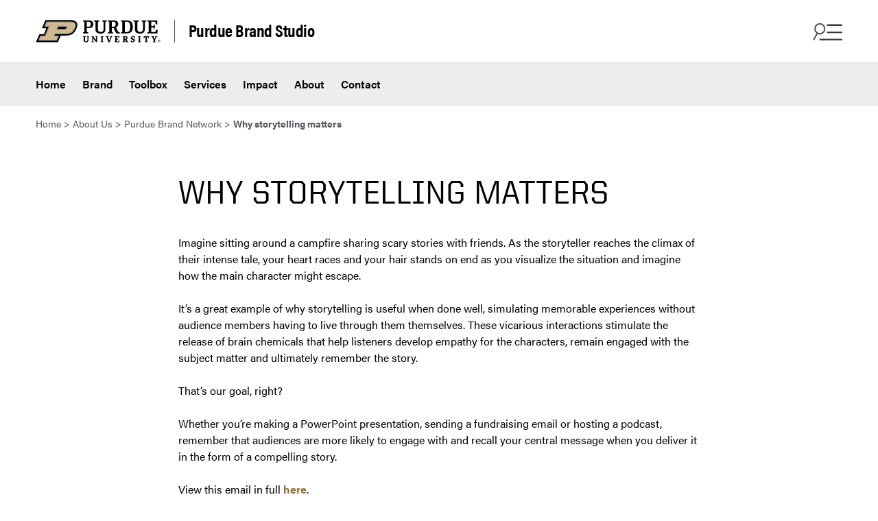

--- FILE ---
content_type: text/html; charset=UTF-8
request_url: https://marcom.purdue.edu/?tips-of-the-week=why-storytelling-matters
body_size: 21553
content:

<!DOCTYPE html>
<html lang="en-US" class="is-fullheight has-global-header">
<head>
	<title>Why storytelling matters &#x2d; Purdue Brand Studio</title>
	<meta charset="UTF-8">
	<meta name="viewport" content="width=device-width, initial-scale=1">
	<link rel="profile" href="http://gmpg.org/xfn/11">
	<meta http-equiv="X-UA-Compatible" content="IE=edge">	<style>img:is([sizes="auto" i], [sizes^="auto," i]) { contain-intrinsic-size: 3000px 1500px }</style>
	
<!-- Google Tag Manager for WordPress by gtm4wp.com -->
<script data-cfasync="false" data-pagespeed-no-defer>
	var gtm4wp_datalayer_name = "dataLayer";
	var dataLayer = dataLayer || [];
</script>
<!-- End Google Tag Manager for WordPress by gtm4wp.com -->
<!-- The SEO Framework by Sybre Waaijer -->
<meta name="robots" content="max-snippet:-1,max-image-preview:standard,max-video-preview:-1" />
<link rel="canonical" href="https://marcom.purdue.edu/?tips-of-the-week=why-storytelling-matters" />
<meta name="description" content="Imagine sitting around a campfire sharing scary stories with friends. As the storyteller reaches the climax of their intense tale, your heart races and your&#8230;" />
<meta property="og:type" content="article" />
<meta property="og:locale" content="en_US" />
<meta property="og:site_name" content="Purdue Brand Studio" />
<meta property="og:title" content="Why storytelling matters &#x2d; Purdue Brand Studio" />
<meta property="og:description" content="Imagine sitting around a campfire sharing scary stories with friends. As the storyteller reaches the climax of their intense tale, your heart races and your hair stands on end as you visualize the&#8230;" />
<meta property="og:url" content="https://marcom.purdue.edu/?tips-of-the-week=why-storytelling-matters" />
<meta property="article:published_time" content="2024-06-20T17:52:04+00:00" />
<meta property="article:modified_time" content="2025-12-03T21:03:12+00:00" />
<meta name="twitter:card" content="summary_large_image" />
<meta name="twitter:title" content="Why storytelling matters &#x2d; Purdue Brand Studio" />
<meta name="twitter:description" content="Imagine sitting around a campfire sharing scary stories with friends. As the storyteller reaches the climax of their intense tale, your heart races and your hair stands on end as you visualize the&#8230;" />
<script type="application/ld+json">{"@context":"https://schema.org","@graph":[{"@type":"WebSite","@id":"https://marcom.purdue.edu/#/schema/WebSite","url":"https://marcom.purdue.edu/","name":"Purdue Brand Studio","alternateName":"Purdue Marketing and Communications","description":"Announcements. Resources. Presentations. Tools. Communications. Training. Here, you can find the latest communications and materials so you can join us in taking the small steps with your marketing and communications to the next giant leap.","inLanguage":"en-US","potentialAction":{"@type":"SearchAction","target":{"@type":"EntryPoint","urlTemplate":"https://marcom.purdue.edu/search/{search_term_string}/"},"query-input":"required name=search_term_string"},"publisher":{"@type":"Organization","@id":"https://marcom.purdue.edu/#/schema/Organization","name":"Purdue Marketing and Communications","url":"https://marcom.purdue.edu/","logo":{"@type":"ImageObject","url":"https://marcom.purdue.edu/app/uploads/2020/01/2_UniversityLogo_Horizontal.png","contentUrl":"https://marcom.purdue.edu/app/uploads/2020/01/2_UniversityLogo_Horizontal.png","width":661,"height":120}}},{"@type":"WebPage","@id":"https://marcom.purdue.edu/?tips-of-the-week=why-storytelling-matters","url":"https://marcom.purdue.edu/?tips-of-the-week=why-storytelling-matters","name":"Why storytelling matters &#x2d; Purdue Brand Studio","description":"Imagine sitting around a campfire sharing scary stories with friends. As the storyteller reaches the climax of their intense tale, your heart races and your&#8230;","inLanguage":"en-US","isPartOf":{"@id":"https://marcom.purdue.edu/#/schema/WebSite"},"breadcrumb":{"@type":"BreadcrumbList","@id":"https://marcom.purdue.edu/#/schema/BreadcrumbList","itemListElement":[{"@type":"ListItem","position":1,"item":"https://marcom.purdue.edu/","name":"Purdue Brand Studio"},{"@type":"ListItem","position":2,"item":"https://marcom.purdue.edu/?tipcategory=writing-tips","name":"Tip Category: Writing"},{"@type":"ListItem","position":3,"name":"Why storytelling matters"}]},"potentialAction":{"@type":"ReadAction","target":"https://marcom.purdue.edu/?tips-of-the-week=why-storytelling-matters"},"datePublished":"2024-06-20T17:52:04+00:00","dateModified":"2025-12-03T21:03:12+00:00"}]}</script>
<!-- / The SEO Framework by Sybre Waaijer | 7.42ms meta | 0.26ms boot -->

<link rel='dns-prefetch' href='//marcom.purdue.edu' />
<link rel='dns-prefetch' href='//cdnjs.cloudflare.com' />
<link rel='dns-prefetch' href='//use.typekit.net' />
<link rel='dns-prefetch' href='//fonts.googleapis.com' />
<link rel='dns-prefetch' href='//use.fontawesome.com' />
<script type="text/javascript">
/* <![CDATA[ */
window._wpemojiSettings = {"baseUrl":"https:\/\/s.w.org\/images\/core\/emoji\/16.0.1\/72x72\/","ext":".png","svgUrl":"https:\/\/s.w.org\/images\/core\/emoji\/16.0.1\/svg\/","svgExt":".svg","source":{"concatemoji":"https:\/\/marcom.purdue.edu\/cms\/wp-includes\/js\/wp-emoji-release.min.js?ver=6.8.3"}};
/*! This file is auto-generated */
!function(s,n){var o,i,e;function c(e){try{var t={supportTests:e,timestamp:(new Date).valueOf()};sessionStorage.setItem(o,JSON.stringify(t))}catch(e){}}function p(e,t,n){e.clearRect(0,0,e.canvas.width,e.canvas.height),e.fillText(t,0,0);var t=new Uint32Array(e.getImageData(0,0,e.canvas.width,e.canvas.height).data),a=(e.clearRect(0,0,e.canvas.width,e.canvas.height),e.fillText(n,0,0),new Uint32Array(e.getImageData(0,0,e.canvas.width,e.canvas.height).data));return t.every(function(e,t){return e===a[t]})}function u(e,t){e.clearRect(0,0,e.canvas.width,e.canvas.height),e.fillText(t,0,0);for(var n=e.getImageData(16,16,1,1),a=0;a<n.data.length;a++)if(0!==n.data[a])return!1;return!0}function f(e,t,n,a){switch(t){case"flag":return n(e,"\ud83c\udff3\ufe0f\u200d\u26a7\ufe0f","\ud83c\udff3\ufe0f\u200b\u26a7\ufe0f")?!1:!n(e,"\ud83c\udde8\ud83c\uddf6","\ud83c\udde8\u200b\ud83c\uddf6")&&!n(e,"\ud83c\udff4\udb40\udc67\udb40\udc62\udb40\udc65\udb40\udc6e\udb40\udc67\udb40\udc7f","\ud83c\udff4\u200b\udb40\udc67\u200b\udb40\udc62\u200b\udb40\udc65\u200b\udb40\udc6e\u200b\udb40\udc67\u200b\udb40\udc7f");case"emoji":return!a(e,"\ud83e\udedf")}return!1}function g(e,t,n,a){var r="undefined"!=typeof WorkerGlobalScope&&self instanceof WorkerGlobalScope?new OffscreenCanvas(300,150):s.createElement("canvas"),o=r.getContext("2d",{willReadFrequently:!0}),i=(o.textBaseline="top",o.font="600 32px Arial",{});return e.forEach(function(e){i[e]=t(o,e,n,a)}),i}function t(e){var t=s.createElement("script");t.src=e,t.defer=!0,s.head.appendChild(t)}"undefined"!=typeof Promise&&(o="wpEmojiSettingsSupports",i=["flag","emoji"],n.supports={everything:!0,everythingExceptFlag:!0},e=new Promise(function(e){s.addEventListener("DOMContentLoaded",e,{once:!0})}),new Promise(function(t){var n=function(){try{var e=JSON.parse(sessionStorage.getItem(o));if("object"==typeof e&&"number"==typeof e.timestamp&&(new Date).valueOf()<e.timestamp+604800&&"object"==typeof e.supportTests)return e.supportTests}catch(e){}return null}();if(!n){if("undefined"!=typeof Worker&&"undefined"!=typeof OffscreenCanvas&&"undefined"!=typeof URL&&URL.createObjectURL&&"undefined"!=typeof Blob)try{var e="postMessage("+g.toString()+"("+[JSON.stringify(i),f.toString(),p.toString(),u.toString()].join(",")+"));",a=new Blob([e],{type:"text/javascript"}),r=new Worker(URL.createObjectURL(a),{name:"wpTestEmojiSupports"});return void(r.onmessage=function(e){c(n=e.data),r.terminate(),t(n)})}catch(e){}c(n=g(i,f,p,u))}t(n)}).then(function(e){for(var t in e)n.supports[t]=e[t],n.supports.everything=n.supports.everything&&n.supports[t],"flag"!==t&&(n.supports.everythingExceptFlag=n.supports.everythingExceptFlag&&n.supports[t]);n.supports.everythingExceptFlag=n.supports.everythingExceptFlag&&!n.supports.flag,n.DOMReady=!1,n.readyCallback=function(){n.DOMReady=!0}}).then(function(){return e}).then(function(){var e;n.supports.everything||(n.readyCallback(),(e=n.source||{}).concatemoji?t(e.concatemoji):e.wpemoji&&e.twemoji&&(t(e.twemoji),t(e.wpemoji)))}))}((window,document),window._wpemojiSettings);
/* ]]> */
</script>
<style id='wp-emoji-styles-inline-css' type='text/css'>

	img.wp-smiley, img.emoji {
		display: inline !important;
		border: none !important;
		box-shadow: none !important;
		height: 1em !important;
		width: 1em !important;
		margin: 0 0.07em !important;
		vertical-align: -0.1em !important;
		background: none !important;
		padding: 0 !important;
	}
</style>
<link rel='stylesheet' id='wp-block-library-css' href='https://marcom.purdue.edu/cms/wp-includes/css/dist/block-library/style.min.css?ver=6.8.3' type='text/css' media='all' />
<style id='classic-theme-styles-inline-css' type='text/css'>
/*! This file is auto-generated */
.wp-block-button__link{color:#fff;background-color:#32373c;border-radius:9999px;box-shadow:none;text-decoration:none;padding:calc(.667em + 2px) calc(1.333em + 2px);font-size:1.125em}.wp-block-file__button{background:#32373c;color:#fff;text-decoration:none}
</style>
<link rel='stylesheet' id='wp-components-css' href='https://marcom.purdue.edu/cms/wp-includes/css/dist/components/style.min.css?ver=6.8.3' type='text/css' media='all' />
<link rel='stylesheet' id='wp-preferences-css' href='https://marcom.purdue.edu/cms/wp-includes/css/dist/preferences/style.min.css?ver=6.8.3' type='text/css' media='all' />
<link rel='stylesheet' id='wp-block-editor-css' href='https://marcom.purdue.edu/cms/wp-includes/css/dist/block-editor/style.min.css?ver=6.8.3' type='text/css' media='all' />
<link rel='stylesheet' id='wp-reusable-blocks-css' href='https://marcom.purdue.edu/cms/wp-includes/css/dist/reusable-blocks/style.min.css?ver=6.8.3' type='text/css' media='all' />
<link rel='stylesheet' id='wp-patterns-css' href='https://marcom.purdue.edu/cms/wp-includes/css/dist/patterns/style.min.css?ver=6.8.3' type='text/css' media='all' />
<link rel='stylesheet' id='wp-editor-css' href='https://marcom.purdue.edu/cms/wp-includes/css/dist/editor/style.min.css?ver=6.8.3' type='text/css' media='all' />
<link rel='stylesheet' id='bulma_blocks-cgb-style-css-css' href='https://marcom.purdue.edu/app/plugins/bulma-blocks/build/style.584af198a05a8d4c1ced.css' type='text/css' media='all' />
<link rel='stylesheet' id='purdue_blocks-cgb-style-css-css' href='https://marcom.purdue.edu/app/plugins/purdue-blocks/build/style.b87a6aa688d8a3fa0ea0.css' type='text/css' media='all' />
<style id='global-styles-inline-css' type='text/css'>
:root{--wp--preset--aspect-ratio--square: 1;--wp--preset--aspect-ratio--4-3: 4/3;--wp--preset--aspect-ratio--3-4: 3/4;--wp--preset--aspect-ratio--3-2: 3/2;--wp--preset--aspect-ratio--2-3: 2/3;--wp--preset--aspect-ratio--16-9: 16/9;--wp--preset--aspect-ratio--9-16: 9/16;--wp--preset--color--black: #000000;--wp--preset--color--cyan-bluish-gray: #abb8c3;--wp--preset--color--white: #ffffff;--wp--preset--color--pale-pink: #f78da7;--wp--preset--color--vivid-red: #cf2e2e;--wp--preset--color--luminous-vivid-orange: #ff6900;--wp--preset--color--luminous-vivid-amber: #fcb900;--wp--preset--color--light-green-cyan: #7bdcb5;--wp--preset--color--vivid-green-cyan: #00d084;--wp--preset--color--pale-cyan-blue: #8ed1fc;--wp--preset--color--vivid-cyan-blue: #0693e3;--wp--preset--color--vivid-purple: #9b51e0;--wp--preset--color--boiler-gold: #cfb991;--wp--preset--color--aged-gold: #8e6f3e;--wp--preset--color--dust-gold: #EBD99F;--wp--preset--color--field-gold: #DDB945;--wp--preset--color--rush-gold: #DAAA00;--wp--preset--color--steel-gray: #555960;--wp--preset--color--cool-gray: #6F727B;--wp--preset--color--railway-gray: #9D9795;--wp--preset--color--steam-gray: #C4BFC0;--wp--preset--color--opaque: rgba(0,0,0,0.65);--wp--preset--color--transparent: rgba(0,0,0,0);--wp--preset--gradient--vivid-cyan-blue-to-vivid-purple: linear-gradient(135deg,rgba(6,147,227,1) 0%,rgb(155,81,224) 100%);--wp--preset--gradient--light-green-cyan-to-vivid-green-cyan: linear-gradient(135deg,rgb(122,220,180) 0%,rgb(0,208,130) 100%);--wp--preset--gradient--luminous-vivid-amber-to-luminous-vivid-orange: linear-gradient(135deg,rgba(252,185,0,1) 0%,rgba(255,105,0,1) 100%);--wp--preset--gradient--luminous-vivid-orange-to-vivid-red: linear-gradient(135deg,rgba(255,105,0,1) 0%,rgb(207,46,46) 100%);--wp--preset--gradient--very-light-gray-to-cyan-bluish-gray: linear-gradient(135deg,rgb(238,238,238) 0%,rgb(169,184,195) 100%);--wp--preset--gradient--cool-to-warm-spectrum: linear-gradient(135deg,rgb(74,234,220) 0%,rgb(151,120,209) 20%,rgb(207,42,186) 40%,rgb(238,44,130) 60%,rgb(251,105,98) 80%,rgb(254,248,76) 100%);--wp--preset--gradient--blush-light-purple: linear-gradient(135deg,rgb(255,206,236) 0%,rgb(152,150,240) 100%);--wp--preset--gradient--blush-bordeaux: linear-gradient(135deg,rgb(254,205,165) 0%,rgb(254,45,45) 50%,rgb(107,0,62) 100%);--wp--preset--gradient--luminous-dusk: linear-gradient(135deg,rgb(255,203,112) 0%,rgb(199,81,192) 50%,rgb(65,88,208) 100%);--wp--preset--gradient--pale-ocean: linear-gradient(135deg,rgb(255,245,203) 0%,rgb(182,227,212) 50%,rgb(51,167,181) 100%);--wp--preset--gradient--electric-grass: linear-gradient(135deg,rgb(202,248,128) 0%,rgb(113,206,126) 100%);--wp--preset--gradient--midnight: linear-gradient(135deg,rgb(2,3,129) 0%,rgb(40,116,252) 100%);--wp--preset--font-size--small: 13px;--wp--preset--font-size--medium: 20px;--wp--preset--font-size--large: 36px;--wp--preset--font-size--x-large: 42px;--wp--preset--spacing--20: 0.44rem;--wp--preset--spacing--30: 0.67rem;--wp--preset--spacing--40: 1rem;--wp--preset--spacing--50: 1.5rem;--wp--preset--spacing--60: 2.25rem;--wp--preset--spacing--70: 3.38rem;--wp--preset--spacing--80: 5.06rem;--wp--preset--shadow--natural: 6px 6px 9px rgba(0, 0, 0, 0.2);--wp--preset--shadow--deep: 12px 12px 50px rgba(0, 0, 0, 0.4);--wp--preset--shadow--sharp: 6px 6px 0px rgba(0, 0, 0, 0.2);--wp--preset--shadow--outlined: 6px 6px 0px -3px rgba(255, 255, 255, 1), 6px 6px rgba(0, 0, 0, 1);--wp--preset--shadow--crisp: 6px 6px 0px rgba(0, 0, 0, 1);}:where(.is-layout-flex){gap: 0.5em;}:where(.is-layout-grid){gap: 0.5em;}body .is-layout-flex{display: flex;}.is-layout-flex{flex-wrap: wrap;align-items: center;}.is-layout-flex > :is(*, div){margin: 0;}body .is-layout-grid{display: grid;}.is-layout-grid > :is(*, div){margin: 0;}:where(.wp-block-columns.is-layout-flex){gap: 2em;}:where(.wp-block-columns.is-layout-grid){gap: 2em;}:where(.wp-block-post-template.is-layout-flex){gap: 1.25em;}:where(.wp-block-post-template.is-layout-grid){gap: 1.25em;}.has-black-color{color: var(--wp--preset--color--black) !important;}.has-cyan-bluish-gray-color{color: var(--wp--preset--color--cyan-bluish-gray) !important;}.has-white-color{color: var(--wp--preset--color--white) !important;}.has-pale-pink-color{color: var(--wp--preset--color--pale-pink) !important;}.has-vivid-red-color{color: var(--wp--preset--color--vivid-red) !important;}.has-luminous-vivid-orange-color{color: var(--wp--preset--color--luminous-vivid-orange) !important;}.has-luminous-vivid-amber-color{color: var(--wp--preset--color--luminous-vivid-amber) !important;}.has-light-green-cyan-color{color: var(--wp--preset--color--light-green-cyan) !important;}.has-vivid-green-cyan-color{color: var(--wp--preset--color--vivid-green-cyan) !important;}.has-pale-cyan-blue-color{color: var(--wp--preset--color--pale-cyan-blue) !important;}.has-vivid-cyan-blue-color{color: var(--wp--preset--color--vivid-cyan-blue) !important;}.has-vivid-purple-color{color: var(--wp--preset--color--vivid-purple) !important;}.has-black-background-color{background-color: var(--wp--preset--color--black) !important;}.has-cyan-bluish-gray-background-color{background-color: var(--wp--preset--color--cyan-bluish-gray) !important;}.has-white-background-color{background-color: var(--wp--preset--color--white) !important;}.has-pale-pink-background-color{background-color: var(--wp--preset--color--pale-pink) !important;}.has-vivid-red-background-color{background-color: var(--wp--preset--color--vivid-red) !important;}.has-luminous-vivid-orange-background-color{background-color: var(--wp--preset--color--luminous-vivid-orange) !important;}.has-luminous-vivid-amber-background-color{background-color: var(--wp--preset--color--luminous-vivid-amber) !important;}.has-light-green-cyan-background-color{background-color: var(--wp--preset--color--light-green-cyan) !important;}.has-vivid-green-cyan-background-color{background-color: var(--wp--preset--color--vivid-green-cyan) !important;}.has-pale-cyan-blue-background-color{background-color: var(--wp--preset--color--pale-cyan-blue) !important;}.has-vivid-cyan-blue-background-color{background-color: var(--wp--preset--color--vivid-cyan-blue) !important;}.has-vivid-purple-background-color{background-color: var(--wp--preset--color--vivid-purple) !important;}.has-black-border-color{border-color: var(--wp--preset--color--black) !important;}.has-cyan-bluish-gray-border-color{border-color: var(--wp--preset--color--cyan-bluish-gray) !important;}.has-white-border-color{border-color: var(--wp--preset--color--white) !important;}.has-pale-pink-border-color{border-color: var(--wp--preset--color--pale-pink) !important;}.has-vivid-red-border-color{border-color: var(--wp--preset--color--vivid-red) !important;}.has-luminous-vivid-orange-border-color{border-color: var(--wp--preset--color--luminous-vivid-orange) !important;}.has-luminous-vivid-amber-border-color{border-color: var(--wp--preset--color--luminous-vivid-amber) !important;}.has-light-green-cyan-border-color{border-color: var(--wp--preset--color--light-green-cyan) !important;}.has-vivid-green-cyan-border-color{border-color: var(--wp--preset--color--vivid-green-cyan) !important;}.has-pale-cyan-blue-border-color{border-color: var(--wp--preset--color--pale-cyan-blue) !important;}.has-vivid-cyan-blue-border-color{border-color: var(--wp--preset--color--vivid-cyan-blue) !important;}.has-vivid-purple-border-color{border-color: var(--wp--preset--color--vivid-purple) !important;}.has-vivid-cyan-blue-to-vivid-purple-gradient-background{background: var(--wp--preset--gradient--vivid-cyan-blue-to-vivid-purple) !important;}.has-light-green-cyan-to-vivid-green-cyan-gradient-background{background: var(--wp--preset--gradient--light-green-cyan-to-vivid-green-cyan) !important;}.has-luminous-vivid-amber-to-luminous-vivid-orange-gradient-background{background: var(--wp--preset--gradient--luminous-vivid-amber-to-luminous-vivid-orange) !important;}.has-luminous-vivid-orange-to-vivid-red-gradient-background{background: var(--wp--preset--gradient--luminous-vivid-orange-to-vivid-red) !important;}.has-very-light-gray-to-cyan-bluish-gray-gradient-background{background: var(--wp--preset--gradient--very-light-gray-to-cyan-bluish-gray) !important;}.has-cool-to-warm-spectrum-gradient-background{background: var(--wp--preset--gradient--cool-to-warm-spectrum) !important;}.has-blush-light-purple-gradient-background{background: var(--wp--preset--gradient--blush-light-purple) !important;}.has-blush-bordeaux-gradient-background{background: var(--wp--preset--gradient--blush-bordeaux) !important;}.has-luminous-dusk-gradient-background{background: var(--wp--preset--gradient--luminous-dusk) !important;}.has-pale-ocean-gradient-background{background: var(--wp--preset--gradient--pale-ocean) !important;}.has-electric-grass-gradient-background{background: var(--wp--preset--gradient--electric-grass) !important;}.has-midnight-gradient-background{background: var(--wp--preset--gradient--midnight) !important;}.has-small-font-size{font-size: var(--wp--preset--font-size--small) !important;}.has-medium-font-size{font-size: var(--wp--preset--font-size--medium) !important;}.has-large-font-size{font-size: var(--wp--preset--font-size--large) !important;}.has-x-large-font-size{font-size: var(--wp--preset--font-size--x-large) !important;}
:where(.wp-block-post-template.is-layout-flex){gap: 1.25em;}:where(.wp-block-post-template.is-layout-grid){gap: 1.25em;}
:where(.wp-block-columns.is-layout-flex){gap: 2em;}:where(.wp-block-columns.is-layout-grid){gap: 2em;}
:root :where(.wp-block-pullquote){font-size: 1.5em;line-height: 1.6;}
</style>
<link rel='stylesheet' id='brandfonts-css' href='https://use.typekit.net/ghc8hdz.css?ver=6.8.3' type='text/css' media='all' />
<link rel='stylesheet' id='unitedsans-css' href='https://marcom.purdue.edu/app/mu-plugins/boilerup-wp/unitedsans.css?ver=6.8.3' type='text/css' media='all' />
<link rel='stylesheet' id='sourceserif-css' href='https://fonts.googleapis.com/css2?family=Source+Serif+Pro%3Awght%40400%3B600%3B700&#038;display=swap&#038;ver=6.8.3' type='text/css' media='all' />
<link rel='stylesheet' id='ajax-load-more-css' href='https://marcom.purdue.edu/app/plugins/ajax-load-more/build/frontend/ajax-load-more.min.css?ver=7.7.1' type='text/css' media='all' />
<link rel='stylesheet' id='wp-post-modal-css' href='https://marcom.purdue.edu/app/plugins/wordpress-post-modal-master/public/css/wp-post-modal-public.css?ver=1.0.0' type='text/css' media='all' />
<link rel='stylesheet' id='ajax-load-more-filters-css' href='https://marcom.purdue.edu/app/plugins/ajax-load-more-pro/pro/ajax-load-more-filters/dist/css/styles.css?ver=7.7.1' type='text/css' media='all' />
<link rel='stylesheet' id='ajax-load-more-layouts-css' href='https://marcom.purdue.edu/app/plugins/ajax-load-more-pro/pro/ajax-load-more-layouts/core/css/ajax-load-more-layouts.min.css?ver=7.7.1' type='text/css' media='all' />
<link rel='stylesheet' id='ajax-load-more-paging-css' href='https://marcom.purdue.edu/app/plugins/ajax-load-more-pro/pro/ajax-load-more-paging/core/css/ajax-load-more-paging.min.css?ver=7.7.1' type='text/css' media='all' />
<link rel='stylesheet' id='load-fa-css' href='https://use.fontawesome.com/releases/v6.4.2/css/all.css?ver=6.8.3' type='text/css' media='all' />
<link rel='stylesheet' id='purdueBrand-style-css' href='https://marcom.purdue.edu/app/themes/purdue-wp-theme-updated/style.css?ver=6.8.3' type='text/css' media='all' />
<link rel='stylesheet' id='purdueBrand-brand-style-css' href='https://marcom.purdue.edu/app/themes/purdue-wp-theme-updated/build/css/app.d3bc1c16a6add1b4b71b.css?ver=6.8.3' type='text/css' media='all' />
<script type="text/javascript" src="https://marcom.purdue.edu/cms/wp-includes/js/jquery/jquery.min.js?ver=3.7.1" id="jquery-core-js"></script>
<script type="text/javascript" src="https://marcom.purdue.edu/cms/wp-includes/js/jquery/jquery-migrate.min.js?ver=3.4.1" id="jquery-migrate-js"></script>
<script type="text/javascript" src="https://cdnjs.cloudflare.com/ajax/libs/jquery.mask/1.14.16/jquery.mask.min.js?ver=1.14.16" id="jquery-mask-js"></script>
<script type="text/javascript" src="https://cdnjs.cloudflare.com/ajax/libs/handlebars.js/4.7.2/handlebars.min.js?ver=4.7.2" id="handlebars-js"></script>
<script type="text/javascript" src="https://cdnjs.cloudflare.com/ajax/libs/hogan.js/3.0.2/hogan.min.js?ver=3.0.2" id="hogan-js"></script>
<script type="text/javascript" id="wp-post-modal-js-extra">
/* <![CDATA[ */
var fromPHP = {"pluginUrl":"https:\/\/marcom.purdue.edu\/app\/plugins\/wordpress-post-modal-master\/public\/","breakpoint":"0","styled":"","disableScrolling":"1","loader":"","ajax_url":"https:\/\/marcom.purdue.edu\/cms\/wp-admin\/admin-ajax.php","siteUrl":"https:\/\/marcom.purdue.edu","restMethod":"","iframe":"1","urlState":"","containerID":"#modal-ready","modalLinkClass":"modal-link","isAdmin":"","customizing":""};
/* ]]> */
</script>
<script type="text/javascript" src="https://marcom.purdue.edu/app/plugins/wordpress-post-modal-master/public/js/wp-post-modal-public.js?ver=1.0.0" id="wp-post-modal-js"></script>
<link rel="https://api.w.org/" href="https://marcom.purdue.edu/wp-json/" /><link rel="alternate" title="JSON" type="application/json" href="https://marcom.purdue.edu/wp-json/wp/v2/tips-of-the-week/23359" /><link rel="EditURI" type="application/rsd+xml" title="RSD" href="https://marcom.purdue.edu/cms/xmlrpc.php?rsd" />
<link rel="alternate" title="oEmbed (JSON)" type="application/json+oembed" href="https://marcom.purdue.edu/wp-json/oembed/1.0/embed?url=https%3A%2F%2Fmarcom.purdue.edu%2F%3Ftips-of-the-week%3Dwhy-storytelling-matters" />
<link rel="alternate" title="oEmbed (XML)" type="text/xml+oembed" href="https://marcom.purdue.edu/wp-json/oembed/1.0/embed?url=https%3A%2F%2Fmarcom.purdue.edu%2F%3Ftips-of-the-week%3Dwhy-storytelling-matters&#038;format=xml" />

            <link rel="shortcut icon" href="https://marcom.purdue.edu/app/mu-plugins/boilerup-wp/favicon/favicon.ico" type="image/x-icon" />
            <link rel="apple-touch-icon" sizes="57x57" href="https://marcom.purdue.edu/app/mu-plugins/boilerup-wp/favicon/apple-icon-57x57.png">
            <link rel="apple-touch-icon" sizes="60x60" href="https://marcom.purdue.edu/app/mu-plugins/boilerup-wp/favicon/apple-icon-60x60.png">
            <link rel="apple-touch-icon" sizes="72x72" href="https://marcom.purdue.edu/app/mu-plugins/boilerup-wp/favicon/apple-icon-72x72.png">
            <link rel="apple-touch-icon" sizes="76x76" href="https://marcom.purdue.edu/app/mu-plugins/boilerup-wp/favicon/apple-icon-76x76.png">
            <link rel="apple-touch-icon" sizes="114x114" href="https://marcom.purdue.edu/app/mu-plugins/boilerup-wp/favicon/apple-icon-114x114.png">
            <link rel="apple-touch-icon" sizes="120x120" href="https://marcom.purdue.edu/app/mu-plugins/boilerup-wp/favicon/apple-icon-120x120.png">
            <link rel="apple-touch-icon" sizes="144x144" href="https://marcom.purdue.edu/app/mu-plugins/boilerup-wp/favicon/apple-icon-144x144.png">
            <link rel="apple-touch-icon" sizes="152x152" href="https://marcom.purdue.edu/app/mu-plugins/boilerup-wp/favicon/apple-icon-152x152.png">
            <link rel="apple-touch-icon" sizes="180x180" href="https://marcom.purdue.edu/app/mu-plugins/boilerup-wp/favicon/apple-icon-180x180.png">
            <link rel="icon" type="image/png" sizes="192x192"  href="https://marcom.purdue.edu/app/mu-plugins/boilerup-wp/favicon/android-icon-192x192.png">
            <link rel="icon" type="image/png" sizes="32x32" href="https://marcom.purdue.edu/app/mu-plugins/boilerup-wp/favicon/favicon-32x32.png">
            <link rel="icon" type="image/png" sizes="96x96" href="https://marcom.purdue.edu/app/mu-plugins/boilerup-wp/favicon/favicon-96x96.png">
            <link rel="icon" type="image/png" sizes="16x16" href="https://marcom.purdue.edu/app/mu-plugins/boilerup-wp/favicon/favicon-16x16.png">
            <link rel="manifest" href="https://marcom.purdue.edu/app/mu-plugins/boilerup-wp/favicon/manifest.json">
            <meta name="msapplication-TileColor" content="#ffffff">
            <meta name="msapplication-TileImage" content="https://marcom.purdue.edu/app/mu-plugins/boilerup-wp/favicon/ms-icon-144x144.png">
            <meta name="theme-color" content="#ffffff">
            <!-- Stream WordPress user activity plugin v3.10.0 -->

<!-- Google Tag Manager for WordPress by gtm4wp.com -->
<!-- GTM Container placement set to manual -->
<script data-cfasync="false" data-pagespeed-no-defer type="text/javascript">
	var dataLayer_content = {"pageTitle":"Why storytelling matters &#x2d; Purdue Brand Studio","pagePostType":"tips-of-the-week","pagePostType2":"single-tips-of-the-week","pagePostAuthor":"porte145"};
	dataLayer.push( dataLayer_content );
</script>
<script data-cfasync="false" data-pagespeed-no-defer type="text/javascript">
(function(w,d,s,l,i){w[l]=w[l]||[];w[l].push({'gtm.start':
new Date().getTime(),event:'gtm.js'});var f=d.getElementsByTagName(s)[0],
j=d.createElement(s),dl=l!='dataLayer'?'&l='+l:'';j.async=true;j.src=
'//www.googletagmanager.com/gtm.js?id='+i+dl;f.parentNode.insertBefore(j,f);
})(window,document,'script','dataLayer','GTM-WTW5X8Z');
</script>
<!-- End Google Tag Manager for WordPress by gtm4wp.com -->		<style type="text/css" id="wp-custom-css">
			.long-buttons .purdue-blocks__button{
	min-width:397.3px;
}
@media (max-width: 1023px){
	.long-buttons .purdue-blocks__button{
	min-width:100%;
}
}
.flex-align-center{
	display:flex;
	flex-direction:column;
	justify-content:center;
}
.purdue-indy figure.aligncenter{
	padding:3rem;
}
.content ul.alm-paging li + li{
    margin-top: 0;
}
.post__date-line--share p{
	margin-bottom:0;
}
.select:not(.is-multiple):not(.is-loading):after{
	content:none;
}
.table-condensed>thead>tr>th,.table-condensed>thead>tr>td,.table-condensed>tbody>tr>th,.table-condensed>tbody>tr>td,.table-condensed>tfoot>tr>th,.table-condensed>tfoot>tr>td{padding:5px}
.list ol {
    list-style: none !important;
    padding: 0px;
}
.list li {
    float: left;
    margin: 5px;
}
.list li a {
    text-decoration: none;
    font-size: 1.4em;
    width: 50px;
}
.btn-default {
    background-color: #fff;
    border-color: #ccc;
}
.btn {
    display: inline-block;
    margin-bottom: 0;
    font-weight: normal;
    text-align: center;
    vertical-align: middle;
    touch-action: manipulation;
    cursor: pointer;
    background-image: none;
    border: 1px solid transparent;
    white-space: nowrap;
    padding: 6px 12px;
    line-height: 1.42857;
    border-radius: 4px;
    user-select: none;
}

.accordion{
	position:relative;
}
.pu-cta-banner-image__button {
	text-align:center;
}
.column.has-button-same-height .wp-block-buttons, .column.has-button-same-height .wp-block-buttons .wp-block-button__link{
	height:100%;
}
.box.annual-box{
	height:100%;
}
.si-toggle-container {
	position:fixed !important;
}

.lucky-13--cover {
	min-height: 480px;
}

@media screen and (max-width: 767px) {
	.lucky-13--cover {
		min-height: 290px;
	}
}

@media screen and (max-width: 414px) {
	.lucky-13--cover {
		min-height: 250px;
	}
}

@media screen and (max-width: 350px) {
	.lucky-13--cover {
		min-height: 225px;
	}
}
.is-style-outline--lucky-13>a {
	border-color: #8E6F3E !important;
}

.remove-bottom-padding {
	padding-bottom: 0 !important;
}
.remove-top-padding {
	padding-top: 0 !important;
}

.blocks-gallery-grid {
	margin: 0 !important;
}

.gallery-extra-padding {
	padding: 1.5rem 0 !important;
}

.wp-block-button__link:visited {
	color: #cfb991;
}

.wp-block-button__link:hover {
	color: #8e6f3e !important;
}
@media (min-width: 768px){
.pu-cta-hero.home-hero .hero.is-large .hero-body {
    padding: 9rem 1.5rem;
}
}
@media (max-width: 767px){
.section.is-large {
    padding-top: 3rem !important;
	padding-bottom: 3rem !important;
}
	.box.p-6{
		padding:1.5rem !important;
	}
}

.meet-the-team .modal--secondary-close-button {
	display: none;
}


.meet-the-leadership .media-content p {
	font-size: 1.125rem;
	color: black !important;
	line-height: 1.875rem;
}

.card.meet-the-leadership .media-content p.title {
	color: #8e6f3e !important;
  font-family: United Sans,Impact,Arial Black,"sans serif";
  font-size: 1.875rem !important;
  text-transform: uppercase;
	font-weight: 400 !important;
  margin-bottom: 0.5rem !important;
	line-height:1.2;
}

.chrome-border-fix .image {
	background-position: unset !important;
}

#alm-filters-case_study_post_listing {
	margin: 15px 0px 20px !important;
}

a.link-card.card.meet-the-leadership {
	box-shadow: none;
}

a.link-card.card.meet-the-leadership:hover {
	box-shadow: none;
}

a.link-card.card.meet-the-leadership:hover .media-content .title {
	text-decoration: none;
}

a.link-card.card.meet-the-leadership .media-content:hover {
	cursor: default;
}

a.link-card.card.meet-the-leadership .image:after {
	content: "\f067";
	font-family: "Font Awesome 5 Free";
	position: absolute;
	right: 0;
	bottom: 0;
	font-size: 1.25rem;
	border: none;
	background: black;
	color: white;
	padding: 0.5rem 0.859375rem;
	transition: all 0.1s ease;
}

a.link-card.card.meet-the-leadership .image:hover:after {
	box-shadow: inset 0 0 0 5px #cfb991;
}

a.link-card.card.meet-the-leadership .media-content:hover {
	cursor: default;
}

a.link-card.card.meet-the-leadership:focus .media-content {
	border: none;
}

#alm-filters-template_filter  {
	display: flex;
	flex-wrap: wrap;
}

#alm-filters-template_filter .template_search {
	width: 100%;
	margin-bottom: 1.5rem !important;
}

#alm-filters-template_filter .template_search input {
	border: 1px solid black;
	border-radius: 9px;
	color: #333;
	font-size: 1.125rem !important;
	font-weight: 500;
	
}

#alm-filters-template_filter .template_search button {
	position: absolute;
	right: 0;
	top: 0;
	height: 100%;
	color: #707070;
	background: none;
	box-shadow: none;
}

#alm-filter-2 .alm-filter--title #alm-filter-media-title, #alm-filter-3 .alm-filter--title h3{
	margin-bottom: 0.5rem;
}

#alm-filter-2, #alm-filter-3 {
	width: 49%;
}
#alm-filter-3 {
	margin-left: 2%;
}

.show-mobile-only{
	display:none !important;
}
.show-desktop-only{
	display:block !important;
}
@media (max-width: 767px){
.show-mobile-only{
	display:block !important;
}
	.show-desktop-only{
	display:none !important;
}
}
.short-story.pu-feature-story .hero .hero-body{
	padding-top:3rem !important;
	padding-bottom:3rem !important;
}
div.wp-block-buttons:not(last-child){
	margin-bottom:0.5em;
}
.large-acumin-aged-gold{
	font-family:acumin-pro-condensed,Franklin Gothic,sans-serif;
	font-size:5em;
	line-height:1.05;
	padding:0 2rem;
	margin-top:1rem;
	margin-bottom:2rem !important;
}
@media (max-width:767px){
	.large-acumin-aged-gold{
	font-size:40px;
}
}
.logo-gallery.wp-block-gallery.has-nested-images figure.wp-block-image img{
	margin-bottom:0;
}
.logo-gallery.wp-block-gallery.has-nested-images figure.wp-block-image figcaption{
	position:relative;
	bottom:0;
	margin-bottom:var(--gallery-block--gutter-size,16px);
	color:black;
	background:none;
}
@media print {
	.to-top-shown{
		display:none;
	}
}

.RTB.pu-columns-row .column svg{
	width:80%;
}
.RTB.pu-columns-row .column:nth-child(3) svg, .RTB.pu-columns-row .column:nth-child(4) svg{
	padding-top:28px;
}
@media (max-width: 1407px){
	.RTB.pu-columns-row .column:nth-child(3) svg, .RTB.pu-columns-row .column:nth-child(4) svg{
	padding-top:1.8vw;
}
}
@media (max-width: 767px){
	.RTB.pu-columns-row .column:nth-child(3) svg, .RTB.pu-columns-row .column:nth-child(4) svg{
	padding-top:0;
}
}
.marq-logo.link-card.card .background-image{
	background-size:contain;
}

/*new*/

	.columns.pu-profile-gallery.leadership .column.is-half-mobile .link-card.card .media-content{
			padding:1.25rem 0;
	}
	.columns.pu-profile-gallery.leadership .column.is-half-mobile .link-card.card:hover .media-content{
			padding:1.25rem 0;
	}
.brand-list h3, h3.brand-list {
	margin-bottom:1.5rem;
}
.brand-list ul{
	    list-style: none;
    margin: 1rem 0 2rem;
}
.open-position{
	display:flex;
	flex-direction:column;
	padding:1.5rem;
	height:100%;
}
.open-position.gray{
	background-color:#ededed;
}
.open-position p.truncate-p{
	max-height:108px;
	  -webkit-box-orient: vertical;
  display: block;
  display: -webkit-box;
  overflow: hidden !important;
  text-overflow: ellipsis;
  -webkit-line-clamp: 4;
}
p.no-margin-bottom{
	margin-bottom:0!important;
}
.united-sans{
	font-family:United Sans,Impact,Arial Black,"sans serif";
}


#gform_12 span{
	position:relative;
}

#gform_12 select{
	height:45px;
}

#gform_12 #field_12_4 label{
	visibility:hidden;
}

#gform_12 input[type="text"]{
	height:45px;
	padding-bottom:0
}

#gform_12 .moveUp{
transform:translateY(-63px);
}
@media (max-width:767px){
#gform_12 #field_12_2:not(.gfield_error){
	height:145px;

}
}

@media (min-width:768px) {
#gform_12 #field_12_2:not(.gfield_error){
	height:50px;
	}
	
 	#field_12_19{
		width:100%;
	}
	
	#field_12_4{
		width:100%;
		margin:0;
	
	} 
	

	
}

@media (min-width:1024px){
/* 	#gform_12 #field_12_2:not(.gfield_error){
	height:65px;
		
} */
	
	
		#field_12_19{
		width:50%;
	}
	
	#field_12_4{
		width:50%;
		padding-top:15px;
	} 
}


#gform_12 #field_12_19 .gfield_label.moveUp,
#gform_12 #field_12_18 .gfield_label.moveUp,
#gform_12 #field_12_16 .gfield_label.moveUp,
#gform_12 #field_12_11 .gfield_label.moveUp
{
	transform:translatey(18px);

}


#gform_12 span label{
	margin-left: 0.5rem;
  transition: all 0.3s ease-in;
  transform: translateY(-33px);
  pointer-events: none;
	font-size:inherit;
	display:inline-block;
	background:#fff;
	margin-bottom:0px;
	
}

#gform_12 #field_12_19 label,
#gform_12 #field_12_18 label,
#gform_12 #field_12_16 label,
#gform_12 #field_12_11 label{
		margin-left: 0.5rem;
  transition: all 0.3s ease-in;
  transform: translateY(50px);
  pointer-events: none;
	font-size:inherit;
	font-weight:500;
	background:#fff;
	display:inline-block;
}

#gform_12 #field_12_11 label{
	position:relative;
	z-index:1
}




@media (min-width:1024px){
	hr{
		margin:3rem 0;
	}
}

.alm-filters-container .alm-filter label{
	font-size:20px !important;
	text-transform:uppercase;
}
#gform_wrapper_10 h3.gform_title{
	font-size:48px !important;
	border-bottom:2px solid #CFB994;
	line-height:56px;
	display:inline-block;
}

#gform_10 input[type="text"], select{
	height:45px !important;
        -webkit-appearance: none;
    appearance: none;
    background-image: url("data:image/svg+xml;charset=utf-8,%3Csvg class='svg-inline--fa fa-angle-down fa-w-10' aria-hidden='true' data-prefix='fas' data-icon='angle-down' xmlns='http://www.w3.org/2000/svg' viewBox='0 0 320 512'%3E%3Cpath fill='%23707070' d='M143 352.3 7 216.3c-9.4-9.4-9.4-24.6 0-33.9l22.6-22.6c9.4-9.4 24.6-9.4 33.9 0l96.4 96.4 96.4-96.4c9.4-9.4 24.6-9.4 33.9 0l22.6 22.6c9.4 9.4 9.4 24.6 0 33.9l-136 136c-9.2 9.4-24.4 9.4-33.8 0z'/%3E%3C/svg%3E");
    background-position: right .7em top 60%;
    background-repeat: no-repeat;
    background-size: .65em auto;
    font-size: 1.125rem!important;
    font-weight: 500;
    padding: .5rem 1.8rem .5rem .8rem;
	color:black !important;
}

#gform_10 select:focus{
	border:1px solid #CFB994;
}
.no-margin-bottom{
	margin-bottom:0 !important;
}
.narrow-width .column.page-layout-main{
	max-width: 600px;
}     

.brand-evolution.page-layout-two-column .columns .page-layout-main{
	display:flex;
	flex-direction:column;
	justify-content:center;
	align-items:flex-start;
}
.small-top-padding.purdue-blocks-storyline{
	padding-top:3rem;
}
.lazy-load-div{
	opacity:1;
}
.lazy-load-div:before{
font-family: "Font Awesome 5 Brands"; font-weight: 900; content: "\f167";
/* 	font-size:60px !important; */
	opacity:1;
}
.lazy-load-div:before:hover{
	color:#cfb991;
}
@supports (-webkit-touch-callout: none) {
    /* ios device specific */
    select, select.form-control {
        border-color:black;
    }
	background:#cdcdcd;
}
h2.h2-small-margin{
	margin-bottom:0.5rem;
}
.button-with-minwidth .purdue-blocks__button, .button-with-minwidth .wp-block-button__link{
	min-width:255px;
}
.button-with-minwidth-wider .wp-block-button__link{
	min-width:333px;
}
.content ol.uppercase-list li ol:not([type]){	list-style-type:upper-alpha!important;
	    margin-bottom: 1rem;
    margin-top: 0.5rem;
}
ol.uppercase-list em{
	margin-left:1rem;
	display:block;
	font-style:unset;
}
ol.uppercase-list li{

	    margin-bottom: 1rem;
    margin-top: 0.5rem;
}
ol.uppercase-list ul{
	margin-left:3rem;
	    margin-bottom: 1rem;
    margin-top: 0.5rem;
}
ol.uppercase-list ul li{
	    margin-bottom: 0;
    margin-top: 0;
}
.search-form-custom.wp-block-search{
	max-width:650px;
	margin:0 auto;
}
.search-form-custom.wp-block-search .wp-block-search__input{
	border: solid 2px black;
		font-family:acumin-pro;
}
.search-form-custom.wp-block-search .wp-block-search__input:focus-visible,.search-form-custom.wp-block-search .wp-block-search__input:focus{
	border: solid 1px black;
	outline:solid 0.5px black;
}
.search-form-custom.wp-block-search .wp-block-search__button{
		border: solid 2px black;
background-color:#cfb991;
	font-family:acumin-pro;
	font-size:1.125rem;
	font-weight:400;
}
.search-form-custom.wp-block-search .wp-block-search__button:hover{
	background:black;
	color:#cfb991;
	
}
.search-form-custom.wp-block-search .wp-block-search__button:before{
	content: "\f002";
    font-family: "Font Awesome 5 Free";
    font-weight: 900;
	margin-right:0.5rem;
}
.page-layout-columns h3{
	font-size:1.5rem;
}
.brand-list h3 a {
	color:black !important;
}

@media screen and (max-width: 1215px) and (min-width: 1024px) {
	.bulma-blocks-50-50-hero h1 {
		font-size: 3rem;
	}
}
.content h2 {
color:black;
}
.pu-profile-gallery .profile-gallery-open .image{
	background-repeat: no-repeat;
}
.pu-profile-gallery.columns.is-multiline{
	display:flex;
}
.postid-22027 .purdue-rtb-card-container .pu-proofpoint.pu-proofpoint__has-lead .container{
	padding: 1.25rem 1rem !important;
}
.postid-22027 .purdue-rtb-card-container .pu-proofpoint.pu-proofpoint__has-lead .pu-proofpoint__lead{
	margin-bottom: 1.675rem !important;
    position: relative;
}  
@media (max-width:500px){
	.pu-profile-gallery p.pu-profile-gallery--name, .card.meet-the-leadership .media-content p.title{
		font-size:1.5rem !important;
	}
}		</style>
		</head>

<body class="wp-singular tips-of-the-week-template-default single single-tips-of-the-week postid-23359 wp-embed-responsive wp-theme-purdue-wp-theme-updated">


<!-- GTM Container placement set to manual -->
<!-- Google Tag Manager (noscript) -->
				<noscript><iframe src="https://www.googletagmanager.com/ns.html?id=GTM-WTW5X8Z" height="0" width="0" style="display:none;visibility:hidden" aria-hidden="true"></iframe></noscript>
<!-- End Google Tag Manager (noscript) -->	<div id="page" class="site">
		<a class="skip-link is-sr-only" href="#content">Skip to content</a>				<header id="header" class="header--global header--two-rows">
			<nav class="navbar is-transparent purdue-top-nav purdue-top-nav__first-row" role="navigation">
								<div class="navbar-brand">
						<div class="navbar-logo">
							<a href="https://www.purdue.edu/" class="navbar-item" rel="home"><img src="https://marcom.purdue.edu/app/themes/purdue-wp-theme-updated/imgs/PU-H-light.svg" alt="Purdue Logo"></a>
							<a href="https://marcom.purdue.edu" class="navbar-site-name" rel="home">Purdue Brand Studio</a>
						</div>
						<div class="navbar-buttons">
							<button class="icon is-large navbar-burger navbar-open is-active" data-target="navbar-find-info" aria-expanded="false" aria-label="Search and menu">
								<img src="https://marcom.purdue.edu/app/themes/purdue-wp-theme-updated/icons/search-menu-icon.png" aria-hidden="true" alt="" class="burger-icon">
							</button>
							<button class="icon is-large navbar-close is-hidden" data-target="navbar-find-info" aria-label="close search and menu">	
								<img src="https://marcom.purdue.edu/app/themes/purdue-wp-theme-updated/imgs/close_icon_black.svg" aria-hidden="true" alt="" class="close-icon">
							</button>
						</div>
					</div>
							</nav>
				
			<nav id="top-nav" class="navbar navbar-menu purdue-top-nav__second-row" role="navigation">					
				<ul class="navbar-start menu-items">
					<li class="menu-item menu-item-type-post_type menu-item-object-page menu-item-home navbar-item menu-item-4383"><a title="Home" href="https://marcom.purdue.edu/">Home</a></li>
<li class="menu-item menu-item-type-post_type menu-item-object-page navbar-item menu-item-4391"><a title="Brand" href="https://marcom.purdue.edu/our-brand/">Brand</a></li>
<li class="menu-item menu-item-type-post_type menu-item-object-page navbar-item menu-item-4403"><a title="Toolbox" href="https://marcom.purdue.edu/toolbox/">Toolbox</a></li>
<li class="menu-item menu-item-type-post_type menu-item-object-page navbar-item menu-item-25429"><a title="Services" href="https://marcom.purdue.edu/services/purdue-brand-studio-productions/">Services</a></li>
<li class="menu-item menu-item-type-post_type menu-item-object-page navbar-item menu-item-17273"><a title="Impact" href="https://marcom.purdue.edu/impact/">Impact</a></li>
<li class="menu-item menu-item-type-post_type menu-item-object-page navbar-item menu-item-4465"><a title="About" href="https://marcom.purdue.edu/about/">About</a></li>
<li class="menu-item menu-item-type-post_type menu-item-object-page navbar-item menu-item-4387"><a title="Contact" href="https://marcom.purdue.edu/contact/">Contact</a></li>
				</ul>				
			</nav>
							
			<div class="navbar-find-info is-hidden is-global"  data-menu="navbar-find-info">
				<button class="icon is-large navbar-close" data-target="navbar-find-info" aria-label="close search and menu">	
					<span>CLOSE</span>
					<img src="https://marcom.purdue.edu/app/themes/purdue-wp-theme-updated/imgs/close_icon.svg" aria-hidden="true" alt="" class="close-icon">
				</button>
				<div class="navbar-find-info__items">
					<div class="nav-brand">
						Purdue Brand Studio					</div>
					<div class="form-group search-box">
						<form action="https://marcom.purdue.edu/" name="searchform" method="get" class="search-form">
	<i class="fas fa-search search-icon"></i>
	<input type="search" title="search" class="search-field" placeholder="" name="s" value="">	
	<button type="submit" class="search-button">Search
	</button>
	<button type="button" class="clear-button">
	<i class="fa-regular fa-circle-xmark" aria-label="Clear"></i>
	</button>
</form>
					</div>	
					<div class="navbar-find-info__menu">
						<ul class="menu-items">
							<li class="menu-item menu-item-type-post_type menu-item-object-page menu-item-home navbar-item menu-item-4383"><a title="Home" href="https://marcom.purdue.edu/">Home</a></li>
<li class="menu-item menu-item-type-post_type menu-item-object-page navbar-item menu-item-4391"><a title="Brand" href="https://marcom.purdue.edu/our-brand/">Brand</a></li>
<li class="menu-item menu-item-type-post_type menu-item-object-page navbar-item menu-item-4403"><a title="Toolbox" href="https://marcom.purdue.edu/toolbox/">Toolbox</a></li>
<li class="menu-item menu-item-type-post_type menu-item-object-page navbar-item menu-item-25429"><a title="Services" href="https://marcom.purdue.edu/services/purdue-brand-studio-productions/">Services</a></li>
<li class="menu-item menu-item-type-post_type menu-item-object-page navbar-item menu-item-17273"><a title="Impact" href="https://marcom.purdue.edu/impact/">Impact</a></li>
<li class="menu-item menu-item-type-post_type menu-item-object-page navbar-item menu-item-4465"><a title="About" href="https://marcom.purdue.edu/about/">About</a></li>
<li class="menu-item menu-item-type-post_type menu-item-object-page navbar-item menu-item-4387"><a title="Contact" href="https://marcom.purdue.edu/contact/">Contact</a></li>
						</ul>
					</div>
					<div class="navbar-find-info__quicklinks">
						<span class="navbar-links-description">Helpful links</span>
														<ul class="navbar-quick-links">
									<li class="menu-item menu-item-type-custom menu-item-object-custom"><a href="https://www.purdue.edu/purdue/apply/">Apply</a></li><li class="menu-item menu-item-type-custom menu-item-object-custom"><a href="https://www.purdue.edu/visit/">Visit</a></li><li class="menu-item menu-item-type-custom menu-item-object-custom"><a href="https://www.purdue.edu/purdue/givenow.html">Give</a></li>								</ul>
											</div>

					<div class="navbar-other-links-wrapper">
						<span class="navbar-links-description">Quick links</span>
															<ul class="navbar-other-links">
									<li class="menu-item menu-item-type-custom menu-item-object-custom"><a href="https://www.purdue.edu/purdue/prospective_students/index.php">Prospective Students</a></li><li class="menu-item menu-item-type-custom menu-item-object-custom"><a href="https://www.purdue.edu/purdue/current_students/index.php">Current Students</a></li><li class="menu-item menu-item-type-custom menu-item-object-custom"><a href="https://www.purdue.edu/purdue/faculty_staff/index.php">Faculty and Staff</a></li><li class="menu-item menu-item-type-custom menu-item-object-custom"><a href="https://www.purdue.edu/purdue/alumni/index.php">Alumni</a></li><li class="menu-item menu-item-type-custom menu-item-object-custom"><a href="https://www.purdue.edu/campus-map/">Campus Map</a></li>								</ul>
												</div>
				</div>
			</div>
								</header>

		<div id="content" class="site-content has-global-header">

<div class="breadcrumbs" typeof="BreadcrumbList" vocab="https://schema.org/">   
    <!-- Breadcrumb NavXT 7.4.1 -->
<span property="itemListElement" typeof="ListItem"><a property="item" typeof="WebPage" title="Go to Purdue Brand Studio." href="https://marcom.purdue.edu" class="home" ><span property="name">Home</span></a><meta property="position" content="1"></span> &gt; <span property="itemListElement" typeof="ListItem"><a property="item" typeof="WebPage" title="Go to About Us." href="https://marcom.purdue.edu/about/" class="post post-page" ><span property="name">About Us</span></a><meta property="position" content="2"></span> &gt; <span property="itemListElement" typeof="ListItem"><a property="item" typeof="WebPage" title="Go to Purdue Brand Network." href="https://marcom.purdue.edu/about/purdue-brand-network/" class="tips-of-the-week-root post post-tips-of-the-week" ><span property="name">Purdue Brand Network</span></a><meta property="position" content="3"></span> &gt; <span property="itemListElement" typeof="ListItem"><span property="name" class="post post-tips-of-the-week current-item">Why storytelling matters</span><meta property="url" content="https://marcom.purdue.edu/?tips-of-the-week=why-storytelling-matters"><meta property="position" content="4"></span></div>

<main id="site-content" role="main">
	<section class="section">
		<div class="container">
					<div class="columns is-centered">
				<div class="column is-two-thirds-desktop is-full-tablet is-full-mobile">
					<h1 id="main-heading">Why storytelling matters</h1>

					<p class="post__subheading">
											</p>

																	<div id="modal-ready"><div class="content">
<p>Imagine sitting around a campfire sharing scary stories with friends. As the storyteller reaches the climax of their intense tale, your heart races and your hair stands on end as you visualize the situation and imagine how the main character might escape. <br> <br>It’s a great example of why storytelling is useful when done well, simulating memorable experiences without audience members having to live through them themselves. These vicarious interactions stimulate the release of brain chemicals that help listeners develop empathy for the characters, remain engaged with the subject matter and ultimately remember the story. <br> <br>That’s our goal, right? <br> <br>Whether you’re making a PowerPoint presentation, sending a fundraising email or hosting a podcast, remember that audiences are more likely to engage with and recall your central message when you deliver it in the form of a compelling story. </p>



<p>View this email in full <strong><a href="https://editor.ne16.com/vo/?FileID=84f93272-2bbc-4bed-a0f3-9b052d9d4490&amp;m=a359f71e-4b17-47f6-b3ff-d585cb7ac7b3&amp;MailID=0&amp;listid=112615&amp;RecipientID=0">here</a></strong>.</p>
</div></div>															</div>
			</div>
					
		</div>
	</section>

			<button id="to-top" class="to-top-hidden" aria-label="Back to Top Button">
			<span class="icon"><i class="fa-solid fa-arrow-up" aria-hidden="true"></i></span>
		</button>
	</main><!-- #site-content -->


</div><!-- #content -->
<footer id="colophon" role="contentinfo" class="footer" style="background-image: url(https://www.purdue.edu/home/wp-content/uploads/2023/09/DSC2463_lowres.jpg)">

	<div class="footer__global__resources">
		<div class="container is-fullhd">
			<div class="columns is-desktop">
				<div class="column is-four-fifths-desktop">
					<div class="contact-info">
						<div class="columns">
							<div class="column is-half-mobile">
								<div class="columns is-desktop">
									<div class="column is-half-desktop">
									<a href="https://www.purdue.edu/" rel="home"><img src="https://marcom.purdue.edu/app/themes/purdue-wp-theme-updated/imgs/PU-V.svg" alt="Purdue Logo"></a>									</div>
									<div class="column is-half-desktop">
										<p class="contact-info__address">
										<a href="https://www.google.com/maps/search/?api=1&query=Purdue+University%2C610+Purdue+Mall%2CWest+Lafayette%2CIN" target="_blank">Purdue University<br/>610 Purdue Mall<br/>West Lafayette, IN 47906</a>										</p>
										<p class="contact-info__phone">
										<a href="tel://7654944600">765-494-4600</a>										</p>
										<div class="navbar-item contact-info__campuses mobile-show">
											<div class="purdue-accordion dropdown-style accordion--campus">
												<a class="purdue-home-button purdue-home-button--black" href="https://www.purdue.edu/home/about/systemwide-campuses/" target="_self">Systemwide options</a>
											</div>
										</div>
									</div>
								</div>
							</div>
							<div class="column is-half-mobile social-container">
								<div class="columns is-desktop">
									<div class="column is-half-desktop">
										<h2 class="title">Follow Us</h2>
										<ul class="contact-info__social">
																								<li class="navbar-item">
														<a title="Facebook" href="https://www.facebook.com/PurdueUniversity/" target="_blank">
															<span class="screen-reader-text">Facebook</span>
															<svg xmlns="http://www.w3.org/2000/svg" height="1em" viewBox="0 0 448 512"><!--! Font Awesome Free 6.4.2 by @fontawesome - https://fontawesome.com License - https://fontawesome.com/license (Commercial License) Copyright 2023 Fonticons, Inc. --><path d="M400 32H48A48 48 0 0 0 0 80v352a48 48 0 0 0 48 48h137.25V327.69h-63V256h63v-54.64c0-62.15 37-96.48 93.67-96.48 27.14 0 55.52 4.84 55.52 4.84v61h-31.27c-30.81 0-40.42 19.12-40.42 38.73V256h68.78l-11 71.69h-57.78V480H400a48 48 0 0 0 48-48V80a48 48 0 0 0-48-48z"/></svg>
														</a>
													</li>
																									<li class="navbar-item">
														<a title="Twitter" href="https://www.twitter.com/LifeAtPurdue" target="_blank">
														<span class="screen-reader-text">Twitter</span>
														<svg xmlns="http://www.w3.org/2000/svg" height="1em" viewBox="0 0 448 512"><!--! Font Awesome Free 6.4.2 by @fontawesome - https://fontawesome.com License - https://fontawesome.com/license (Commercial License) Copyright 2023 Fonticons, Inc. --><path d="M64 32C28.7 32 0 60.7 0 96V416c0 35.3 28.7 64 64 64H384c35.3 0 64-28.7 64-64V96c0-35.3-28.7-64-64-64H64zm297.1 84L257.3 234.6 379.4 396H283.8L209 298.1 123.3 396H75.8l111-126.9L69.7 116h98l67.7 89.5L313.6 116h47.5zM323.3 367.6L153.4 142.9H125.1L296.9 367.6h26.3z"/></svg>													</li>
																									<li class="navbar-item">
														<a title="LinkedIN" href="https://www.linkedin.com/edu/purdue-university-18357" target="_blank">
															<span class="screen-reader-text">LinkedIn</span>
															<svg xmlns="http://www.w3.org/2000/svg" height="1em" viewBox="0 0 448 512"><!--! Font Awesome Free 6.4.2 by @fontawesome - https://fontawesome.com License - https://fontawesome.com/license (Commercial License) Copyright 2023 Fonticons, Inc. --><path d="M416 32H31.9C14.3 32 0 46.5 0 64.3v383.4C0 465.5 14.3 480 31.9 480H416c17.6 0 32-14.5 32-32.3V64.3c0-17.8-14.4-32.3-32-32.3zM135.4 416H69V202.2h66.5V416zm-33.2-243c-21.3 0-38.5-17.3-38.5-38.5S80.9 96 102.2 96c21.2 0 38.5 17.3 38.5 38.5 0 21.3-17.2 38.5-38.5 38.5zm282.1 243h-66.4V312c0-24.8-.5-56.7-34.5-56.7-34.6 0-39.9 27-39.9 54.9V416h-66.4V202.2h63.7v29.2h.9c8.9-16.8 30.6-34.5 62.9-34.5 67.2 0 79.7 44.3 79.7 101.9V416z"/></svg>
														</a>
													</li>
																									<li class="navbar-item">
														<a title="Instagram" href="https://www.instagram.com/lifeatpurdue/" target="_blank">
														<span class="screen-reader-text">Instagram</span>
														<svg xmlns="http://www.w3.org/2000/svg" height="1em" viewBox="0 0 448 512"><!--! Font Awesome Free 6.4.2 by @fontawesome - https://fontawesome.com License - https://fontawesome.com/license (Commercial License) Copyright 2023 Fonticons, Inc. --><path d="M224,202.66A53.34,53.34,0,1,0,277.36,256,53.38,53.38,0,0,0,224,202.66Zm124.71-41a54,54,0,0,0-30.41-30.41c-21-8.29-71-6.43-94.3-6.43s-73.25-1.93-94.31,6.43a54,54,0,0,0-30.41,30.41c-8.28,21-6.43,71.05-6.43,94.33S91,329.26,99.32,350.33a54,54,0,0,0,30.41,30.41c21,8.29,71,6.43,94.31,6.43s73.24,1.93,94.3-6.43a54,54,0,0,0,30.41-30.41c8.35-21,6.43-71.05,6.43-94.33S357.1,182.74,348.75,161.67ZM224,338a82,82,0,1,1,82-82A81.9,81.9,0,0,1,224,338Zm85.38-148.3a19.14,19.14,0,1,1,19.13-19.14A19.1,19.1,0,0,1,309.42,189.74ZM400,32H48A48,48,0,0,0,0,80V432a48,48,0,0,0,48,48H400a48,48,0,0,0,48-48V80A48,48,0,0,0,400,32ZM382.88,322c-1.29,25.63-7.14,48.34-25.85,67s-41.4,24.63-67,25.85c-26.41,1.49-105.59,1.49-132,0-25.63-1.29-48.26-7.15-67-25.85s-24.63-41.42-25.85-67c-1.49-26.42-1.49-105.61,0-132,1.29-25.63,7.07-48.34,25.85-67s41.47-24.56,67-25.78c26.41-1.49,105.59-1.49,132,0,25.63,1.29,48.33,7.15,67,25.85s24.63,41.42,25.85,67.05C384.37,216.44,384.37,295.56,382.88,322Z"/></svg>
														</a>
													</li>
																									<li class="navbar-item">
														<a title="YouTube" href="https://www.youtube.com/purdueuniversity" target="_blank">
															<span class="screen-reader-text">Youtube</span>
															<svg xmlns="http://www.w3.org/2000/svg" height="1em" viewBox="0 0 448 512"><!--! Font Awesome Free 6.4.2 by @fontawesome - https://fontawesome.com License - https://fontawesome.com/license (Commercial License) Copyright 2023 Fonticons, Inc. --><path d="M186.8 202.1l95.2 54.1-95.2 54.1V202.1zM448 80v352c0 26.5-21.5 48-48 48H48c-26.5 0-48-21.5-48-48V80c0-26.5 21.5-48 48-48h352c26.5 0 48 21.5 48 48zm-42 176.3s0-59.6-7.6-88.2c-4.2-15.8-16.5-28.2-32.2-32.4C337.9 128 224 128 224 128s-113.9 0-142.2 7.7c-15.7 4.2-28 16.6-32.2 32.4-7.6 28.5-7.6 88.2-7.6 88.2s0 59.6 7.6 88.2c4.2 15.8 16.5 27.7 32.2 31.9C110.1 384 224 384 224 384s113.9 0 142.2-7.7c15.7-4.2 28-16.1 32.2-31.9 7.6-28.5 7.6-88.1 7.6-88.1z"/></svg>
														</a>
													</li>
																									<li class="navbar-item">
														<a title="SnapChat" href="https://www.snapchat.com/add/lifeatpurdue" target="_blank">
															<span class="screen-reader-text">snapchat</span>
															<svg xmlns="http://www.w3.org/2000/svg" height="1em" viewBox="0 0 448 512"><!--! Font Awesome Free 6.4.2 by @fontawesome - https://fontawesome.com License - https://fontawesome.com/license (Commercial License) Copyright 2023 Fonticons, Inc. --><path d="M384,32H64A64,64,0,0,0,0,96V416a64,64,0,0,0,64,64H384a64,64,0,0,0,64-64V96A64,64,0,0,0,384,32Zm-3.907,319.309-.083.1a32.364,32.364,0,0,1-8.717,6.823,90.26,90.26,0,0,1-20.586,8.2,12.694,12.694,0,0,0-3.852,1.76c-2.158,1.909-2.1,4.64-4.4,8.55a23.137,23.137,0,0,1-6.84,7.471c-6.707,4.632-14.244,4.923-22.23,5.23-7.214.274-15.39.581-24.729,3.669-3.761,1.245-7.753,3.694-12.377,6.533-11.265,6.9-26.68,16.353-52.3,16.353s-40.925-9.4-52.106-16.279c-4.657-2.888-8.675-5.362-12.543-6.64-9.339-3.08-17.516-3.4-24.729-3.67-7.986-.307-15.523-.6-22.231-5.229a23.085,23.085,0,0,1-6.01-6.11c-3.2-4.632-2.855-7.8-5.254-9.895a13.428,13.428,0,0,0-4.1-1.834,89.986,89.986,0,0,1-20.313-8.127,32.905,32.905,0,0,1-8.3-6.284c-6.583-6.757-8.276-14.776-5.686-21.824,3.436-9.338,11.571-12.111,19.4-16.262,14.776-8.027,26.348-18.055,34.433-29.884a68.236,68.236,0,0,0,5.985-10.567c.789-2.158.772-3.329.241-4.416a7.386,7.386,0,0,0-2.208-2.217c-2.532-1.676-5.113-3.353-6.882-4.5-3.27-2.141-5.868-3.818-7.529-4.98-6.267-4.383-10.65-9.04-13.4-14.245a28.4,28.4,0,0,1-1.369-23.584c4.134-10.924,14.469-17.706,26.978-17.706a37.141,37.141,0,0,1,7.845.83c.689.15,1.37.307,2.042.482-.108-7.43.058-15.357.722-23.119,2.358-27.261,11.912-41.589,21.874-52.994a86.836,86.836,0,0,1,22.28-17.931C188.254,100.383,205.312,96,224,96s35.828,4.383,50.944,13.016a87.169,87.169,0,0,1,22.239,17.9c9.961,11.406,19.516,25.709,21.874,52.995a231.194,231.194,0,0,1,.713,23.118c.673-.174,1.362-.332,2.051-.481a37.131,37.131,0,0,1,7.844-.83c12.5,0,22.82,6.782,26.971,17.706a28.37,28.37,0,0,1-1.4,23.559c-2.74,5.2-7.123,9.861-13.39,14.244-1.668,1.187-4.258,2.864-7.529,4.981-1.835,1.187-4.541,2.947-7.164,4.682a6.856,6.856,0,0,0-1.951,2.034c-.506,1.046-.539,2.191.166,4.208a69.015,69.015,0,0,0,6.085,10.792c8.268,12.1,20.188,22.313,35.454,30.407,1.486.772,2.98,1.5,4.441,2.258.722.332,1.569.763,2.491,1.3,4.9,2.723,9.2,6.01,11.455,12.153C387.821,336.915,386.269,344.7,380.093,351.309Zm-16.719-18.461c-50.313-24.314-58.332-61.918-58.689-64.749-.431-3.379-.921-6.035,2.806-9.472,3.594-3.328,19.541-13.19,23.965-16.278,7.33-5.114,10.534-10.219,8.16-16.495-1.66-4.316-5.686-5.976-9.961-5.976a18.5,18.5,0,0,0-3.993.448c-8.035,1.743-15.838,5.769-20.354,6.857a7.1,7.1,0,0,1-1.66.224c-2.408,0-3.279-1.071-3.088-3.968.564-8.783,1.759-25.925.373-41.937-1.884-22.032-8.99-32.948-17.432-42.6-4.051-4.624-23.135-24.654-59.536-24.654S168.53,134.359,164.479,139c-8.434,9.654-15.531,20.57-17.432,42.6-1.386,16.013-.141,33.147.373,41.937.166,2.756-.68,3.968-3.088,3.968a7.1,7.1,0,0,1-1.66-.224c-4.507-1.087-12.31-5.113-20.346-6.856a18.494,18.494,0,0,0-3.993-.449c-4.25,0-8.3,1.636-9.961,5.977-2.374,6.276.847,11.381,8.168,16.494,4.425,3.088,20.371,12.958,23.966,16.279,3.719,3.437,3.237,6.093,2.805,9.471-.356,2.79-8.384,40.394-58.689,64.749-2.946,1.428-7.96,4.45.88,9.331,13.88,7.628,23.111,6.807,30.3,11.43,6.093,3.927,2.5,12.394,6.923,15.449,5.454,3.76,21.583-.266,42.335,6.6,17.433,5.744,28.116,22.015,58.963,22.015s41.788-16.3,58.938-21.973c20.795-6.865,36.89-2.839,42.336-6.6,4.433-3.055.822-11.522,6.923-15.448,7.181-4.624,16.411-3.8,30.3-11.472C371.36,337.355,366.346,334.333,363.374,332.848Z"/></svg>
														</a>
													</li>
																							
										</ul>
									</div>
									<div class="column is-half-desktop">
										<div class="contact-info__campuses navbar-item mobile-hidden">
											<div class="purdue-accordion dropdown-style accordion--campus">
												<a class="purdue-home-button purdue-home-button--black" href="https://www.purdue.edu/home/about/systemwide-campuses/" target="_self">Systemwide options</a>
											</div>
										</div>
									</div>
								</div>
							</div>
						</div>
					</div>
					<div class="link-resources columns is-multiline">
						<div class="column is-one-quarter-desktop is-full-tablet">
							<div id="linkscolumn-2" class="widget widget_linkscolumn footer__links"><h2><button class="accordion__heading accordion__heading--footer" aria-expanded="true" aria-disabled="true" id="accordion1id" aria-controls="sect1">Brand
            <svg aria-hidden="true" class="accordion__icon accordion__icon__plus" width="52px" height="52px" viewBox="0 0 52 52" version="1.1" xmlns="http://www.w3.org/2000/svg" xmlns:xlink="http://www.w3.org/1999/xlink">
                <title>plus_icon</title>
                <g stroke="none" stroke-width="1" fill="none" fill-rule="evenodd">
                    <g stroke="#cfb991" stroke-width="4">
                        <circle cx="26" cy="26" r="24"></circle>
                        <line x1="26.5" y1="14" x2="26.5" y2="38" stroke-linecap="round" stroke-linejoin="round"></line>
                        <line x1="25.6896552" y1="14.5116279" x2="25.6896552" y2="38.6976744" stroke-linecap="round" stroke-linejoin="round" transform="translate(25.6897, 26.6047) rotate(-90) translate(-25.6897, -26.6047)"></line>
                    </g>
                </g>
            </svg>
            </button></h2><ul class="accordion__content--footer" id="sect1" aria-labelledby="accordion1id"><li id="menu-item-2375" class="menu-item menu-item-type-post_type menu-item-object-page menu-item-2375"><a href="https://marcom.purdue.edu/our-brand/brand-strategy/">Brand Strategy</a></li>
<li id="menu-item-17432" class="menu-item menu-item-type-post_type menu-item-object-page menu-item-17432"><a href="https://marcom.purdue.edu/our-brand/message-map/">Message Map</a></li>
<li id="menu-item-17475" class="menu-item menu-item-type-post_type menu-item-object-page menu-item-17475"><a href="https://marcom.purdue.edu/our-brand/visual-identity/">Visual Identity</a></li>
<li id="menu-item-17434" class="menu-item menu-item-type-post_type menu-item-object-page menu-item-17434"><a href="https://marcom.purdue.edu/our-brand/voice-tone/">Voice and Tone</a></li>
<li id="menu-item-17833" class="menu-item menu-item-type-post_type menu-item-object-page menu-item-17833"><a href="https://marcom.purdue.edu/our-brand/logos-usage/">Logos &#038; Usage</a></li>
<li id="menu-item-18116" class="menu-item menu-item-type-post_type menu-item-object-page menu-item-18116"><a href="https://marcom.purdue.edu/our-brand/training-videos/">Training Videos</a></li>
</ul></div>						</div>
						<div class="column is-one-quarter-desktop is-full-tablet">
						<div id="linkscolumn-3" class="widget widget_linkscolumn footer__links"><h2><button class="accordion__heading accordion__heading--footer" aria-expanded="true" aria-disabled="true" id="accordion2id" aria-controls="sect2">Toolbox
            <svg aria-hidden="true" class="accordion__icon accordion__icon__plus" width="52px" height="52px" viewBox="0 0 52 52" version="1.1" xmlns="http://www.w3.org/2000/svg" xmlns:xlink="http://www.w3.org/1999/xlink">
                <title>plus_icon</title>
                <g stroke="none" stroke-width="1" fill="none" fill-rule="evenodd">
                    <g stroke="#cfb991" stroke-width="4">
                        <circle cx="26" cy="26" r="24"></circle>
                        <line x1="26.5" y1="14" x2="26.5" y2="38" stroke-linecap="round" stroke-linejoin="round"></line>
                        <line x1="25.6896552" y1="14.5116279" x2="25.6896552" y2="38.6976744" stroke-linecap="round" stroke-linejoin="round" transform="translate(25.6897, 26.6047) rotate(-90) translate(-25.6897, -26.6047)"></line>
                    </g>
                </g>
            </svg>
            </button></h2><ul class="accordion__content--footer" id="sect2" aria-labelledby="accordion2id"><li id="menu-item-4980" class="menu-item menu-item-type-post_type menu-item-object-page menu-item-4980"><a href="https://marcom.purdue.edu/toolbox/content-packages/">Content Packages</a></li>
<li id="menu-item-4985" class="menu-item menu-item-type-post_type menu-item-object-page menu-item-4985"><a href="https://marcom.purdue.edu/toolbox/templates/">Templates</a></li>
<li id="menu-item-18279" class="menu-item menu-item-type-post_type menu-item-object-page menu-item-18279"><a href="https://marcom.purdue.edu/toolbox/digital-media/">Digital Media</a></li>
<li id="menu-item-18280" class="menu-item menu-item-type-post_type menu-item-object-page menu-item-18280"><a href="https://marcom.purdue.edu/toolbox/facts-and-figures/">Facts and Figures</a></li>
<li id="menu-item-4982" class="menu-item menu-item-type-post_type menu-item-object-page menu-item-4982"><a href="https://marcom.purdue.edu/toolbox/photo/">Photography</a></li>
<li id="menu-item-18281" class="menu-item menu-item-type-post_type menu-item-object-page menu-item-18281"><a href="https://marcom.purdue.edu/toolbox/video/">Video</a></li>
<li id="menu-item-18141" class="menu-item menu-item-type-post_type menu-item-object-page menu-item-18141"><a href="https://marcom.purdue.edu/toolbox/promotional/">Promotional</a></li>
<li id="menu-item-18282" class="menu-item menu-item-type-post_type menu-item-object-page menu-item-18282"><a href="https://marcom.purdue.edu/toolbox/editorial-style-guide/">Editorial Style Guide</a></li>
<li id="menu-item-21358" class="menu-item menu-item-type-post_type menu-item-object-page menu-item-21358"><a href="https://marcom.purdue.edu/toolbox/insights-and-analytics/">Insights and Analytics </a></li>
<li id="menu-item-21892" class="menu-item menu-item-type-post_type menu-item-object-page menu-item-21892"><a href="https://marcom.purdue.edu/toolbox/purdue-global-brand-resources/">Purdue Global Brand Resources</a></li>
</ul></div>						</div>
						<div class="column is-one-quarter-desktop is-full-tablet">
						<div id="linkscolumn-4" class="widget widget_linkscolumn footer__links"><h2><button class="accordion__heading accordion__heading--footer" aria-expanded="true" aria-disabled="true" id="accordion3id" aria-controls="sect3">Impact
            <svg aria-hidden="true" class="accordion__icon accordion__icon__plus" width="52px" height="52px" viewBox="0 0 52 52" version="1.1" xmlns="http://www.w3.org/2000/svg" xmlns:xlink="http://www.w3.org/1999/xlink">
                <title>plus_icon</title>
                <g stroke="none" stroke-width="1" fill="none" fill-rule="evenodd">
                    <g stroke="#cfb991" stroke-width="4">
                        <circle cx="26" cy="26" r="24"></circle>
                        <line x1="26.5" y1="14" x2="26.5" y2="38" stroke-linecap="round" stroke-linejoin="round"></line>
                        <line x1="25.6896552" y1="14.5116279" x2="25.6896552" y2="38.6976744" stroke-linecap="round" stroke-linejoin="round" transform="translate(25.6897, 26.6047) rotate(-90) translate(-25.6897, -26.6047)"></line>
                    </g>
                </g>
            </svg>
            </button></h2><ul class="accordion__content--footer" id="sect3" aria-labelledby="accordion3id"><li id="menu-item-17505" class="menu-item menu-item-type-custom menu-item-object-custom menu-item-17505"><a target="_blank" href="https://stories.purdue.edu/">Purdue Stories</a></li>
<li id="menu-item-20669" class="menu-item menu-item-type-post_type menu-item-object-page menu-item-20669"><a href="https://marcom.purdue.edu/impact/our-videos/">Our Videos </a></li>
<li id="menu-item-17502" class="menu-item menu-item-type-custom menu-item-object-custom menu-item-17502"><a target="_blank" href="https://lifeat.purdue.edu/impact-report/">Impact Report</a></li>
<li id="menu-item-18133" class="menu-item menu-item-type-post_type menu-item-object-page menu-item-18133"><a href="https://marcom.purdue.edu/impact/recognition/">Recognition</a></li>
<li id="menu-item-17479" class="menu-item menu-item-type-post_type menu-item-object-page menu-item-17479"><a href="https://marcom.purdue.edu/impact/our-work/">Our Work</a></li>
<li id="menu-item-21285" class="menu-item menu-item-type-post_type menu-item-object-page menu-item-21285"><a href="https://marcom.purdue.edu/impact/earned-media-placements/">Earned Media Placements</a></li>
<li id="menu-item-21304" class="menu-item menu-item-type-post_type menu-item-object-page menu-item-21304"><a href="https://marcom.purdue.edu/impact/purdue-marcom-in-the-news/">In the News</a></li>
</ul></div>						</div>
						<div class="column is-one-quarter-desktop is-full-tablet">
						<div id="linkscolumn-5" class="widget widget_linkscolumn footer__links"><h2><button class="accordion__heading accordion__heading--footer" aria-expanded="true" aria-disabled="true" id="accordion4id" aria-controls="sect4">About Us
            <svg aria-hidden="true" class="accordion__icon accordion__icon__plus" width="52px" height="52px" viewBox="0 0 52 52" version="1.1" xmlns="http://www.w3.org/2000/svg" xmlns:xlink="http://www.w3.org/1999/xlink">
                <title>plus_icon</title>
                <g stroke="none" stroke-width="1" fill="none" fill-rule="evenodd">
                    <g stroke="#cfb991" stroke-width="4">
                        <circle cx="26" cy="26" r="24"></circle>
                        <line x1="26.5" y1="14" x2="26.5" y2="38" stroke-linecap="round" stroke-linejoin="round"></line>
                        <line x1="25.6896552" y1="14.5116279" x2="25.6896552" y2="38.6976744" stroke-linecap="round" stroke-linejoin="round" transform="translate(25.6897, 26.6047) rotate(-90) translate(-25.6897, -26.6047)"></line>
                    </g>
                </g>
            </svg>
            </button></h2><ul class="accordion__content--footer" id="sect4" aria-labelledby="accordion4id"><li id="menu-item-17538" class="menu-item menu-item-type-post_type menu-item-object-page menu-item-17538"><a href="https://marcom.purdue.edu/about/our-team/">Our Team</a></li>
<li id="menu-item-17537" class="menu-item menu-item-type-post_type menu-item-object-page menu-item-17537"><a href="https://marcom.purdue.edu/about/open-positions/">Open Positions</a></li>
<li id="menu-item-17536" class="menu-item menu-item-type-custom menu-item-object-custom menu-item-17536"><a href="https://stories.purdue.edu/boiler-ambassadors/">Boiler Ambassadors</a></li>
<li id="menu-item-17521" class="menu-item menu-item-type-post_type menu-item-object-page menu-item-17521"><a href="https://marcom.purdue.edu/about/purdue-brand-network/">Purdue Brand Network</a></li>
</ul></div>						</div>
					</div>
				</div>
			</div>
		</div>
	</div>
	<div class="footer__signature">

			
		<div class="container is-fullhd">	
			<p><em>Last modified:</em> December 3, 2025</p>			<a href="https://www.purdue.edu/securepurdue/security-programs/copyright-policies/reporting-alleged-copyright-infringement.php" target="_blank">Copyright</a>
			&copy; 2026 Purdue University. All Rights Reserved. <a href="https://www.purdue.edu/trademarks-licensing/about/policy/trademark-statement.php" target="_blank">Trademark Statement</a>.<br /> 
			<a href="https://www.purdue.edu/vpec/ocr/accessibility-resources/" target="_blank">Accessibility</a> | <a href="https://www.purdue.edu/purdue/ea_eou_statement.php" target="_blank">EA/EO University</a> | <a href="https://www.purdue.edu/purdue/about/integrity_statement.php" target="_blank">Integrity Statement</a> | <a href="https://www.purdue.edu/home/free-speech/" target="_blank">Free Expression</a> | <a href="https://collegescorecard.ed.gov/school/fields/?243780-Purdue-University-Main-Campus" target="_blank">DOE Degree Scorecards</a> | <a href="https://www.purdue.edu/purdue/about/privacy-notice.php" target="_blank">Privacy Policy</a> | <a href="https://www.purdue.edu/purdue/contact-us/index.php">Contact Us</a>
		</div>
					</div>
	</div>
</footer><!-- #colophon -->
</div><!-- #page -->

<script type="speculationrules">
{"prefetch":[{"source":"document","where":{"and":[{"href_matches":"\/*"},{"not":{"href_matches":["\/cms\/wp-*.php","\/cms\/wp-admin\/*","\/app\/uploads\/*","\/app\/*","\/app\/plugins\/*","\/app\/themes\/purdue-wp-theme-updated\/*","\/*\\?(.+)"]}},{"not":{"selector_matches":"a[rel~=\"nofollow\"]"}},{"not":{"selector_matches":".no-prefetch, .no-prefetch a"}}]},"eagerness":"conservative"}]}
</script>
                <script>
                <!-- 
                    var WFpopupWindow = null;
                    function wfPopUp(mypage,w = 640,h = 400, infocus = 'front', settings = 'toolbar=0,scrollbars=1,location=0,statusbar=0,menubar=0,resizable=0'){
                        LeftPosition = (screen.width)?(screen.width-w)/2:100;TopPosition=(screen.height)?(screen.height-h)/2:100;
                        day = new Date();
                        id = day.getTime();
                        myname = "wfForm" + id;

                        var windowsettings='width='+ w + ',height='+ h + ',top=' + TopPosition + ',left=' + LeftPosition + ',' + settings;
                        WFpopupWindow=window.open(mypage, myname, windowsettings);
                        if(infocus=='front'){WFpopupWindow.focus()} // Note, not all browsers will honour blur and focus!
                        if(infocus=='back'){WFpopupWindow.blur();}
                        return false;
                    }

                    jQuery(document).ready(function() {
                        jQuery("li.workfront a").click(function(event) {
                            var href = jQuery(this).attr('href');
                            wfPopUp(href);
                            event.preventDefault();
                        });
                    });
                // -->
                </script>
            <div class="modal-wrapper " role="dialog" aria-modal="true"  aria-label="Popup Dialog"><div class="wp-post-modal"><button type="button" aria-label="Close" class="close-modal"> <i class="fas fa-times" aria-hidden="true"></i> </button><div id="modal-content"></div></div></div><script type="text/javascript" src="https://marcom.purdue.edu/app/plugins/bulma-blocks/build/frontend.584af198a05a8d4c1ced.js" id="bulma_blocks-cgb-frontend-js-js"></script>
<script type="text/javascript" src="https://marcom.purdue.edu/app/plugins/purdue-blocks/build/frontend.b87a6aa688d8a3fa0ea0.js" id="purdue_blocks-cgb-frontend-js-js"></script>
<script type="text/javascript" src="https://marcom.purdue.edu/cms/wp-includes/js/jquery/jquery.serialize-object.js?ver=0.2-wp" id="jquery-serialize-object-js"></script>
<script type="text/javascript" src="https://marcom.purdue.edu/app/plugins/email-signature-builder/scripts/app.js?ver=0.3.1" id="esig-app-js"></script>
<script type="text/javascript" src="https://marcom.purdue.edu/app/mu-plugins/duracelltomi-google-tag-manager/dist/js/gtm4wp-form-move-tracker.js?ver=1.22.2" id="gtm4wp-form-move-tracker-js"></script>
<script type="text/javascript" src="https://marcom.purdue.edu/app/themes/purdue-wp-theme-updated/build/js/app.d3bc1c16a6add1b4b71b.js?ver=1.0.0" id="purdueBrand-mainscript-js"></script>
</body>
</html>


--- FILE ---
content_type: text/css
request_url: https://marcom.purdue.edu/app/plugins/bulma-blocks/build/style.584af198a05a8d4c1ced.css
body_size: 1331
content:
@keyframes spinAround{0%{transform:rotate(0deg)}to{transform:rotate(359deg)}}.container.has-background-black p,.container.has-background-black-ter p,.section.has-background-black-ter>p,.section.has-background-black>p{color:#fff}.section.has-background-boiler-gold{background:#cfb991!important}.section.is-medium{padding-bottom:4rem!important;padding-top:4rem!important}.section.is-large{padding-bottom:6rem!important;padding-top:6rem!important}.section.side-padding-lg{padding-left:7rem;padding-right:7rem}@media(max-width:768px){.section.side-padding-lg{padding-left:2rem;padding-right:2rem}}@media(max-width:414px){.section.side-padding-lg{padding:0}}.hero.has-background-black p,.hero.has-background-black-ter p{color:#fff}.wp-block-cgb-block-bulma-blocks{background:#f14668;border:.2rem solid #000;color:#000;margin:0 auto;max-width:740px;padding:2rem}.bulma-blocks-image__caption{align-items:flex-start;color:#555960;display:flex;font-style:italic;max-width:900px;padding:.5rem 0;text-align:left}.bulma-blocks-image__caption p{font-size:.875rem!important}.bulma-blocks-image__caption p span{font-size:.875rem!important;padding-left:.5rem}.left{float:left;margin-bottom:.5rem!important;padding:.5rem 1.5rem 0 0}@media(max-width:414px){.left{float:none;padding-right:0}.left .bulma-blocks-image__caption{margin-bottom:2.5rem;max-width:100%!important}}.right{float:right;margin-bottom:.5rem!important;padding:.5rem 0 0 1.5rem}@media(max-width:414px){.right{float:none;padding-left:0}.right .bulma-blocks-image__caption{margin-bottom:2.5rem;max-width:100%!important}}.center{display:flex!important;flex-direction:column;padding:1.5rem}.image+div.bulma-blocks-image__caption{margin-bottom:3rem}@media screen and (max-width:1023px){.image.full-width-mo{float:none;padding-left:0;padding-right:0}.image img.full-width-mo,.image.full-width-mo{height:auto!important;max-height:100%!important;max-width:100%!important;width:100%!important}}.clearfix{clear:both}.link-card.card{display:flex;flex-direction:column;height:100%;text-decoration:none}.link-card.card .background-image{background-position:50%;background-repeat:no-repeat;background-size:cover;display:block;width:100%}.link-card.card .media-content{align-items:flex-start;display:flex;flex-direction:column;justify-content:center;padding:1.25rem;width:100%}.link-card.card .media-content__vertical-top{justify-content:flex-start!important}.link-card.card .media-content .title{color:#000!important;font-family:acumin-pro-semi-condensed;font-size:1.25rem!important;font-weight:600}.link-card.card .media-content .vertical-subtext{color:#6f727b;font-family:acumin-pro;font-size:1.125rem!important;font-weight:400;line-height:1.75rem}.link-card.media+.link-card.media{padding-top:0}.link-card--square .media-content{align-items:flex-start!important;display:flex;flex-direction:column;justify-content:flex-start!important}.link-card--square .media-content__vertical-center{justify-content:center!important}.link-card--square p{color:#555960!important;font-weight:400!important}.link-card--square .title{color:#8e6f3e!important;font-weight:600!important}.link-card--square.media+.link-card--square.media{padding-top:0}.link-card__height-auto{height:auto!important}a.link-card.card:focus,a.link-card.card:hover{box-shadow:0 14px 28px rgba(0,0,0,.25),0 10px 10px rgba(0,0,0,.22)}a.link-card.card:focus .media-content,a.link-card.card:hover .media-content{border-left:7px solid #000;padding-left:.8125rem}a.link-card--square.card:hover .media-content{border-left:none;padding-left:1.25rem}a.link-card--square.card:hover .media-content .title{text-decoration:underline}div.link-card--square.card:hover{box-shadow:0 .5em 1em -.125em rgba(0,0,0,.1),0 0 0 1px rgba(0,0,0,.02)}div.link-card--square.card:hover .media-content{border-left:none;padding-left:1.25rem}div.link-card--square.card:hover .media-content .title{text-decoration:none!important}.link-card-horizontal{align-items:center!important;box-shadow:0 .5em 1em -.125em rgba(0,0,0,.1),0 0 0 1px rgba(0,0,0,.02);height:100%;padding:1rem;text-decoration:none;transition:all .3s cubic-bezier(.25,.8,.25,1)}.link-card-horizontal:focus,.link-card-horizontal:hover{box-shadow:0 14px 28px rgba(0,0,0,.25),0 10px 10px rgba(0,0,0,.22)}.link-card-horizontal:focus .media-content .title,.link-card-horizontal:hover .media-content .title{text-decoration:underline}.link-card-horizontal:focus .media-content .read-more-button,.link-card-horizontal:hover .media-content .read-more-button{color:#000}.link-card-horizontal .media-left{width:128px}.link-card-horizontal .media-left .image img{display:block}.link-card-horizontal .media-content{align-items:center;display:flex;flex-direction:column;justify-content:center}@media(max-width:768px){.link-card-horizontal .media-content{overflow:hidden}}.link-card-horizontal .media-content .title{font-family:acumin-pro-semi-condensed;font-weight:600;line-height:1.5;margin-bottom:1rem;margin-top:0!important;text-align:center}.link-card-horizontal .media-content .read-more-button{color:#8e6f3e;font-family:United Sans,Impact,Arial Black,"sans serif";font-size:1.125rem;font-weight:800;text-transform:uppercase}.link-card-horizontal .media-content .read-more-button span{color:inherit;position:relative}.link-card-horizontal .media-content .read-more-button span:after{content:"";display:inline-block;font-family:Font Awesome\ 5 Free;margin-left:.7rem;position:absolute}.has-dividers>.column:not(:last-child){border-right:1px solid #cfb991}@media screen and (max-width:765px){.has-dividers>.column:not(:last-child){border-bottom:1px solid #cfb991;border-right:none}}.has-dividers>.no-border{border-right:none!important}@media screen and (max-width:1024px){.has-dividers.is-desktop>.column:not(:last-child){border-bottom:1px solid #cfb991;border-right:none}.has-dividers.is-mobile>.column:not(:last-child){border-bottom:none;border-right:1px solid #cfb991}}.column.has-background-black p,.column.has-background-black-ter p{color:#fff}.column.has-aligned-right{display:flex;justify-content:flex-end}@media screen and (min-width:1024px){.column.has-aligned-right{padding:8rem 3.25rem 0!important}}.column.has-aligned-right .container{align-items:flex-start;display:flex;flex-direction:column;height:auto;justify-content:flex-start;margin:0;width:auto}@media screen and (min-width:1024px){.column.has-aligned-right .container{max-width:27.5rem;padding:0}.columns.is-gapless>.column.has-aligned-right{padding:8rem 3.25rem!important}}


--- FILE ---
content_type: text/css
request_url: https://marcom.purdue.edu/app/plugins/purdue-blocks/build/style.b87a6aa688d8a3fa0ea0.css
body_size: 32265
content:
.bulma-blocks-40-60-hero .hero{position:relative}@media screen and (max-width:1023px){.bulma-blocks-40-60-hero .hero{flex-direction:column;flex-wrap:nowrap}}.bulma-blocks-40-60-hero .hero .hero-body{align-items:flex-end;background:#fff;display:flex;margin:0!important;padding:2.3125rem 3.25rem 8.4375rem!important;position:relative;z-index:2}@media screen and (max-width:1023px){.bulma-blocks-40-60-hero .hero .hero-body{align-items:flex-start;box-shadow:0 3px 6px rgba(0,0,0,.161);height:auto;justify-content:flex-start;order:2;padding:2.1875rem 1.5rem 2.8125rem!important}}@media screen and (max-width:767px){.bulma-blocks-40-60-hero .hero .hero-body{padding:2.1875rem 1.25rem 2.8125rem!important}}@media screen and (min-width:1024px){.bulma-blocks-40-60-hero .hero .hero-body{order:1}}.bulma-blocks-40-60-hero .hero .hero-body .container{width:100%}.bulma-blocks-40-60-hero .hero .hero-body .content{align-items:flex-start;color:#000!important;display:flex;flex-direction:column;height:auto;justify-content:flex-end;margin-bottom:0;min-height:40rem;padding:0;width:calc(40% - 24px)}@media screen and (max-width:1023px){.bulma-blocks-40-60-hero .hero .hero-body .content{height:auto;max-width:100%;min-height:0;width:100%}}@media screen and (min-width:1024px){.bulma-blocks-40-60-hero .hero .hero-body .content{max-width:23rem}}@media screen and (min-width:1216px){.bulma-blocks-40-60-hero .hero .hero-body .content{max-width:26rem}}@media screen and (min-width:1408px){.bulma-blocks-40-60-hero .hero .hero-body .content{max-width:27rem}}.bulma-blocks-40-60-hero .hero .hero-body .content .level{margin-bottom:0;margin-top:2rem}@media screen and (max-width:767px){.bulma-blocks-40-60-hero .hero .hero-body .content .level{margin:1rem 0 0}}.bulma-blocks-40-60-hero .hero .hero-body .content .level-item{margin-right:2.5rem}.bulma-blocks-40-60-hero .hero .hero-body .content .level-item a{color:#000!important;text-decoration:none}.bulma-blocks-40-60-hero .hero .hero-body .content .level-item a:hover{color:#8e6f3e!important;text-decoration:none}.bulma-blocks-40-60-hero .hero .hero-body .content h1{color:#000!important;margin-bottom:1.25rem}.bulma-blocks-40-60-hero .hero .hero-body .content p{font-family:acumin-pro,Franklin Gothic,sans-serif;font-size:1.5625rem;line-height:1.5;width:85%}.bulma-blocks-40-60-hero .hero .hero-body .content p:last-of-type{margin-bottom:0}@media screen and (max-width:767px){.bulma-blocks-40-60-hero .hero .hero-body .content p{font-size:1.25rem;line-height:1.875rem}}.bulma-blocks-40-60-hero .hero .hero-image{height:100%;overflow:hidden;position:absolute;right:0;top:0;width:60%;z-index:4}@media screen and (max-width:1023px){.bulma-blocks-40-60-hero .hero .hero-image{flex-basis:auto;height:56.25vw;order:1;position:relative;width:100%}}.bulma-blocks-40-60-hero .hero .hero-image .background-image{background-position:50%;background-repeat:no-repeat;background-size:cover;display:block;height:100%;width:100%}.bulma-blocks-40-60-hero .hero .hero-image video{height:100%;left:0;-o-object-fit:cover;object-fit:cover;-o-object-position:center;object-position:center;position:absolute;top:0;width:100%}.bulma-blocks-40-60-hero .hero .shadow{box-shadow:0 3px 6px rgba(0,0,0,.161);height:100%;left:0;position:absolute;top:0;width:40%;z-index:1}@media screen and (max-width:767px){.bulma-blocks-40-60-hero .hero .shadow{display:none}}.bulma-blocks-40-60-hero .jump-button{color:#8e6f3e!important;display:block;font-family:United Sans,Impact,Arial Black,"sans serif";font-size:1.25rem;font-weight:400;margin-top:1.5rem;text-decoration:none;text-transform:capitalize}.bulma-blocks-40-60-hero .jump-button svg{padding-left:.25rem}.bulma-blocks-40-60-hero .jump-button:hover svg{animation:bounce .3s infinite alternate}.bulma-blocks-40-60-hero.reversed-alignment .hero .hero-body .container .content{margin-left:auto}.bulma-blocks-40-60-hero.reversed-alignment .hero .hero-image{left:0;right:auto}.bulma-blocks-40-60-hero.reversed-alignment .hero .hero-image:before{-webkit-clip-path:polygon(0 100%,100% 0,100% 100%);clip-path:polygon(0 100%,100% 0,100% 100%);left:auto;right:-1px}.bulma-blocks-50-50-hero .hero{display:flex;position:relative}@media screen and (max-width:1023px){.bulma-blocks-50-50-hero .hero{flex-direction:column;flex-wrap:nowrap}}.bulma-blocks-50-50-hero .hero .hero-body{align-items:center;background:#000;display:flex;min-height:350px;padding:3.5rem 3.25rem!important;position:relative;z-index:2}@media screen and (max-width:1023px){.bulma-blocks-50-50-hero .hero .hero-body{min-height:0;order:2;padding:2.8125rem 1.5rem!important}}@media screen and (max-width:767px){.bulma-blocks-50-50-hero .hero .hero-body{order:2;padding:1.875rem 1.25rem!important}}.bulma-blocks-50-50-hero .hero .hero-body .container{width:100%}.bulma-blocks-50-50-hero .hero .hero-body .content{color:#fff!important;max-width:100%;width:calc(50% - 80px)}@media screen and (max-width:1023px){.bulma-blocks-50-50-hero .hero .hero-body .content{max-width:100%;width:100%}}.bulma-blocks-50-50-hero .hero .hero-body .content h1{color:#fff!important;margin-bottom:1.25rem}.bulma-blocks-50-50-hero .hero .hero-body .content p{font-family:acumin-pro,Franklin Gothic,sans-serif;font-size:1.125rem}.bulma-blocks-50-50-hero .hero .hero-body .content p:last-of-type{margin-bottom:0}.bulma-blocks-50-50-hero .hero .hero-body .content p a{color:#cfb991}.bulma-blocks-50-50-hero .hero .hero-body .content .level{margin-bottom:0;margin-top:2.5rem}.bulma-blocks-50-50-hero .hero .hero-body .content .level-item{margin-right:2.5rem}.bulma-blocks-50-50-hero .hero .hero-body .content .level-item a{color:#fff!important;text-decoration:none}.bulma-blocks-50-50-hero .hero .hero-body .content .level-item a:hover{color:#cfb991!important;text-decoration:none}.bulma-blocks-50-50-hero .hero .hero-image{height:100%;overflow:hidden;position:absolute;right:0;top:0;width:50%;z-index:4}.bulma-blocks-50-50-hero .hero .hero-image:before{background:#000;-webkit-clip-path:polygon(0 0,0 100%,100% 0);clip-path:polygon(0 0,0 100%,100% 0);content:"";height:100%;left:0;position:absolute;width:5rem;z-index:1}@media screen and (max-width:1023px){.bulma-blocks-50-50-hero .hero .hero-image:before{bottom:-1px;-webkit-clip-path:polygon(0 0,0 100%,100% 100%);clip-path:polygon(0 0,0 100%,100% 100%);content:none;height:5rem;left:0;width:100%}.bulma-blocks-50-50-hero .hero .hero-image{flex-basis:auto;height:56.25vw;order:1;position:relative;width:100%}}.bulma-blocks-50-50-hero .hero .hero-image .background-image{background-position:50%;background-repeat:no-repeat;background-size:cover;display:block;height:100%;width:100%}.bulma-blocks-50-50-hero .hero .hero-image video{height:100%;left:0;-o-object-fit:cover;object-fit:cover;-o-object-position:center;object-position:center;position:absolute;top:0;width:100%}.bulma-blocks-50-50-hero .jump-button{color:#cfb991!important;display:block;font-family:United Sans,Impact,Arial Black,"sans serif";font-size:1.25rem;font-weight:400;margin-top:1.5rem;text-decoration:none;text-transform:capitalize}.bulma-blocks-50-50-hero .jump-button svg{padding-left:.25rem}.bulma-blocks-50-50-hero .jump-button:hover svg{animation:bounce .3s infinite alternate}.bulma-blocks-50-50-hero.reversed-alignment .hero .hero-body .container .content{margin-left:auto}.bulma-blocks-50-50-hero.reversed-alignment .hero .hero-image{left:0;right:auto}.bulma-blocks-50-50-hero.reversed-alignment .hero .hero-image:before{-webkit-clip-path:polygon(0 100%,100% 0,100% 100%);clip-path:polygon(0 100%,100% 0,100% 100%);left:auto;right:-1px}.cta-button-container{margin-top:2rem}.cta-button-container .purdue-blocks__button{padding:.75rem 1.25rem}.cta-button-container .purdue-blocks__button:not(:last-child){margin-right:1.5rem}.pu-cta-banner{padding:2.125rem 3.25rem}@media screen and (max-width:1023px){.pu-cta-banner{padding:1.25rem 1.5rem}}@media screen and (max-width:767px){.pu-cta-banner{padding:1.25rem}}.pu-cta-banner .container{display:flex;flex-direction:row}@media screen and (max-width:1023px){.pu-cta-banner .container{flex-direction:column}}.pu-cta-banner-gray{background-color:#555960;padding:2.1875rem 3.25rem}@media screen and (max-width:1023px){.pu-cta-banner-gray{padding:2.1875rem 1.5rem}}@media screen and (max-width:767px){.pu-cta-banner-gray{padding:2.1875rem 1.25rem}}.pu-cta-banner-gray .container{align-items:center;justify-content:center}.pu-cta-banner-gray__desc{color:#fff;font-family:acumin-pro,Franklin Gothic,sans-serif;font-size:1.875rem!important;font-style:italic;font-weight:600;line-height:2.5rem;text-align:center;text-decoration:underline;text-transform:capitalize;width:100%}.pu-cta-banner-gray__desc:hover{color:#fff;text-decoration:none}@media screen and (max-width:767px){.pu-cta-banner-gray__desc{font-size:1.25rem;line-height:2.1875rem}}.pu-cta-banner-gold{background-color:#cfb991}.pu-cta-banner-gold .container{align-items:center;justify-content:center}.pu-cta-banner-gold__desc{font-family:United Sans,Impact,Arial Black,"sans serif";font-size:2.25rem!important;font-weight:400;letter-spacing:.9px;line-height:1.3!important;margin-bottom:0!important;margin-right:2.5rem;text-transform:uppercase}@media screen and (max-width:1023px){.pu-cta-banner-gold__desc{font-size:1.75rem!important;letter-spacing:.9px;margin-right:0;text-align:center}}.pu-cta-banner-gold__button{background:#000;border:2px solid #000;color:#cfb991;display:inline-flex;font-family:acumin-pro,Franklin Gothic,sans-serif;font-size:1rem;font-weight:400;justify-content:center;padding:.75rem 1.25rem;text-align:center;text-decoration:none;transition:all .2s ease}.pu-cta-banner-gold__button:hover{color:#fff;cursor:pointer}@media screen and (max-width:1023px){.pu-cta-banner-gold__button{margin-top:1.25rem}}.pu-cta-banner-black{background-color:#000}.pu-cta-banner-black .container{align-items:center;justify-content:center}.pu-cta-banner-black__desc{color:#fff;font-family:acumin-pro,Franklin Gothic,sans-serif;font-size:1.75rem!important;font-weight:600;line-height:1.3!important;margin-bottom:0!important;margin-right:2.5rem}@media screen and (max-width:1023px){.pu-cta-banner-black__desc{font-size:1.375rem!important;margin-right:0;text-align:center}}.pu-cta-banner-black__button{background:#000;border:2px solid #fff;color:#fff;display:inline-flex;font-family:acumin-pro,Franklin Gothic,sans-serif;font-size:1rem;font-weight:400;justify-content:center;padding:.75rem 1.25rem;text-align:center;text-decoration:none;transition:all .2s ease}.pu-cta-banner-black__button:hover{background:#fff;color:#8e6f3e;cursor:pointer}@media screen and (max-width:1023px){.pu-cta-banner-black__button{margin-top:1.25rem}}.pu-cta-banner-image{background-position:50%;background-repeat:no-repeat;background-size:cover;padding-bottom:0;padding-top:0}.pu-cta-banner-image .container{align-items:center;height:240px;justify-content:center}.pu-cta-banner-image__button{background:rgba(0,0,0,.65);border:2px solid #fff;color:#fff;display:inline-flex;font-family:acumin-pro,Franklin Gothic,sans-serif;font-size:1rem;font-weight:400;justify-content:center;letter-spacing:.9px;padding:1rem 1.25rem;text-align:center;text-decoration:none;transition:all .2s ease}.pu-cta-banner-image__button:hover{background:#000;color:#fff;cursor:pointer}@media screen and (max-width:767px){.pu-cta-banner-image__button{min-width:100%}}.pu-cta-banner__button{background:#000;border:2px solid #000;color:#cfb991;display:inline-flex;font-family:United Sans,Impact,Arial Black,"sans serif";font-size:1rem;font-weight:700;justify-content:center;letter-spacing:.9px;margin-top:1.25rem;padding:.75rem 1.25rem;text-decoration:none;text-transform:uppercase;transition:all .2s ease}.pu-cta-banner__button:hover{background:#fff;cursor:pointer}.pu-cta-hero .hero{position:relative}@media screen and (max-width:1023px){.pu-cta-hero .hero{flex-direction:column;flex-wrap:nowrap}}.pu-cta-hero .hero .hero-body{align-items:flex-end;background:#fff;display:flex;margin:0!important;position:relative;z-index:2}@media screen and (max-width:1023px){.pu-cta-hero .hero .hero-body{align-items:flex-start;height:auto;justify-content:flex-start}}@media screen and (max-width:767px){.pu-cta-hero .hero .hero-body{flex-direction:column;padding:0}}@media screen and (min-width:1024px){.pu-cta-hero .hero .hero-body{order:1}}.pu-cta-hero .hero .hero-body .container{width:100%}.pu-cta-hero .hero .hero-body .background-image{background-position:50%;background-repeat:no-repeat;background-size:cover;display:block;height:100%;left:0;position:absolute;top:0;width:100%}@media screen and (max-width:767px){.pu-cta-hero .hero .hero-body .background-image{height:56vw;order:1;position:relative}}.pu-cta-hero .hero .hero-body .background-image:before{background:linear-gradient(90deg,#000,transparent);content:"";height:100%;left:0;position:absolute;top:0;width:100%}@media screen and (max-width:767px){.pu-cta-hero .hero .hero-body .background-image:before{background:none}.pu-cta-hero .hero .hero-body .container{background-color:#000;order:2;padding:2.1875rem 1.25rem;width:100%}}.pu-cta-hero .hero .hero-body .content{align-items:flex-start;display:flex;flex-direction:column;margin-bottom:0;max-width:25rem;padding:0}@media screen and (max-width:767px){.pu-cta-hero .hero .hero-body .content{max-width:100%}}@media screen and (min-width:768px)and (max-width:1023px){.pu-cta-hero .hero .hero-body .content{padding-left:4rem}}.pu-cta-hero .hero .hero-body .content h1{color:#fff!important;font-family:acumin-pro,Franklin Gothic,sans-serif;font-size:5rem;font-weight:700;line-height:5.3125rem;margin-bottom:2.2rem}@media screen and (max-width:1023px){.pu-cta-hero .hero .hero-body .content h1{font-size:4.0625rem}}@media screen and (max-width:767px){.pu-cta-hero .hero .hero-body .content h1{font-size:2.8125rem;line-height:3.125rem;margin-bottom:1rem}}.pu-cta-hero .hero .hero-body .content p{color:#fff;font-family:acumin-pro,Franklin Gothic,sans-serif;font-size:1.25rem;margin-bottom:3.5rem;width:auto}@media screen and (max-width:767px){.pu-cta-hero .hero .hero-body .content p{margin-bottom:1.5rem}}.pu-cta-hero__button{background:transparent;border:2px solid #cfb991;color:#fff;display:flex;font-family:United Sans,Impact,Arial Black,"sans serif";font-size:1.125rem;font-weight:700;justify-content:center;min-width:250px;padding:.75rem 1rem;text-decoration:none;text-transform:uppercase;transition:all .2s ease}.pu-cta-hero__button:hover{background:#cfb991;color:#000;cursor:pointer}.cta-card.card{display:flex;flex-direction:column;height:100%;max-width:48rem;text-decoration:none;width:100%}.cta-card.card:hover{cursor:pointer}.cta-card.card:hover .image img{transform:scale(1.1)}.cta-card.card:hover .cta-card__button{background:#000;color:#cfb991}.cta-card .card-image{height:auto;overflow:hidden}.cta-card .card-image .image{padding-top:56.25%}.cta-card .card-image img{display:block;-o-object-fit:cover;object-fit:cover;transition:all .3s}.cta-card .card-content{align-items:center;background-color:#fff;display:flex;flex:1;flex-direction:column;justify-content:space-between;padding:1.25rem}.cta-card .card-content p{align-items:center;font-size:1.5rem;font-weight:600;height:100%;line-height:1.3;margin-bottom:1rem!important}.cta-card .card-content p,.cta-card__button{color:#000;display:flex;font-family:acumin-pro,Franklin Gothic,sans-serif;text-align:center}.cta-card__button{background:#cfb991;border:2px solid #000;font-size:1rem;font-weight:400;justify-content:center;padding:.75rem 1.5rem;text-decoration:none;transition:all .1s ease}.cta-card__button:hover{background:#000;color:#cfb991}.faculty-profile-card.box{display:flex;flex-direction:column;padding:0}.faculty-profile-card.box:not(:last-child){margin-bottom:2.1875rem}.faculty-profile-card.box:last-child{margin-bottom:2.8125rem}.faculty-profile-card--full-height.box{height:100%;margin-bottom:0!important}.faculty-profile-card--full-height.box.faculty-profile-card--wide>.media{height:100%}.faculty-profile-card .media{padding:2.1875rem}@media screen and (max-width:767px){.faculty-profile-card .media{flex-direction:column;padding:.9375rem}}.faculty-profile-card .media .media-left{margin-right:2.1875rem;width:40%}@media screen and (max-width:767px){.faculty-profile-card .media .media-left{margin:0 0 2.325rem;width:100%}}.faculty-profile-card .media .media-left .image{height:auto;max-width:19.125rem;width:100%}@media screen and (max-width:767px){.faculty-profile-card .media .media-left .image{max-width:100%}}.faculty-profile-card .media .media-content p.faculty-title-side{color:#000;font-family:acumin-pro,Franklin Gothic,sans-serif;font-size:1rem;font-weight:700;line-height:1.45}.faculty-profile-card .media .media-content p{color:#000;font-family:acumin-pro,Franklin Gothic,sans-serif;font-size:1rem;font-weight:400;line-height:1.45;margin-bottom:1.5rem}.faculty-profile-card .media .media-content ul{display:flex;flex-direction:column;list-style:none;margin:0}.faculty-profile-card .media .media-content ul li{display:flex;font-size:1.25rem}.faculty-profile-card .media .media-content ul li:not(:last-child){margin-bottom:1.25rem}.faculty-profile-card .media .media-content ul li i,.faculty-profile-card .media .media-content ul li svg{color:#555960;margin-right:1rem}.faculty-profile-card .media .media-content ul li .profile-info-item{display:flex;flex-direction:column;margin-top:-.25rem}.faculty-profile-card .media .media-content ul li .profile-info-item a,.faculty-profile-card .media .media-content ul li .profile-info-item p{font-family:acumin-pro,Franklin Gothic,sans-serif;font-size:1.125rem;font-weight:400;margin-bottom:0}.faculty-profile-card .media .media-content ul li .profile-info-item a{color:#000;text-decoration:none;word-break:break-word}.faculty-profile-card .media .media-content ul li .profile-info-item a:hover{color:#8e6f3e;text-decoration:underline}.faculty-profile-card .media .media-content ul li .profile-info-item span{color:#555960;display:none;font-family:acumin-pro,Franklin Gothic,sans-serif;font-size:1rem;font-weight:300}.faculty-profile-card>.content{color:#555960;margin:0!important;padding:0 2.1875rem 2.1875rem}@media screen and (max-width:1023px){.faculty-profile-card>.content{padding:0 .9375rem 2.1875rem}}.faculty-profile-card .level{background:#000;flex-wrap:wrap;height:auto;padding:1.25rem 2.1875rem}@media screen and (max-width:1023px){.faculty-profile-card .level{align-items:center;display:flex;flex-direction:column}}.faculty-profile-card .level .level-left{margin-right:6.25rem;max-width:100%}.faculty-profile-card .level .level-left .level-item{align-items:flex-start;display:flex;flex-direction:column;max-width:100%}.faculty-profile-card .level .level-left .level-item .faculty-name{color:#cfb991;font-family:United Sans,Impact,Arial Black,"sans serif";font-size:1.375rem;margin-bottom:0}.faculty-profile-card .level .level-left .level-item .faculty-title{color:#c4bfc0;font-size:1.125rem;font-style:italic}@media screen and (max-width:1023px){.faculty-profile-card .level .level-left .level-item{text-align:center}.faculty-profile-card .level .level-left{margin-right:0;width:100%}.faculty-profile-card .level .level-right{display:flex;flex-direction:row;flex-wrap:wrap;justify-content:flex-start;margin-top:.5rem;width:100%}}.faculty-profile-card .level .level-right .level-item{color:#fff}@media screen and (max-width:1023px){.faculty-profile-card .level .level-right .level-item{margin-top:.5rem}}.faculty-profile-card .level .level-right .level-item:not(:last-child){margin-right:1.5625rem}@media screen and (max-width:1023px){.faculty-profile-card .level .level-right .level-item:not(:last-child){margin-bottom:0}}.faculty-profile-card .level .level-right p.level-item{font-size:1.125rem;margin-bottom:0}.faculty-profile-card .level .level-right a.level-item{font-size:1.5625rem;margin-bottom:0;text-decoration:none}.faculty-profile-card .level .level-right a.level-item:hover{color:#cfb991}.faculty-profile-card--wide>.media{order:1}.faculty-profile-card--wide>.content{order:2}.faculty-profile-card--wide>.level{order:3}.faculty-profile-card--narrow>.media{order:2}.faculty-profile-card--narrow>.content{order:3}.faculty-profile-card--narrow>.level{order:1}.faculty-profile-card--narrow .media{padding-bottom:0!important}.faculty-profile-card--narrow .media .media-left .image{margin-bottom:1.75rem;max-width:15.625rem}@media screen and (max-width:767px){.faculty-profile-card--narrow .media .media-left .image{max-width:100%}.faculty-profile-card--narrow .media .media-left{margin-bottom:.4375rem}}.faculty-profile-card--narrow .media .media-content{margin-bottom:1.75rem}.faculty-profile-card--narrow>.content{padding-top:.4375rem!important}.faculty-profile-card--narrow .level{align-items:flex-start;flex-direction:column}.faculty-profile-card--narrow .level .level-right{flex-direction:row}.faculty-profile-card--mini>.media{order:2}.faculty-profile-card--mini>.content{order:3}.faculty-profile-card--mini>.level{order:1}.faculty-profile-card--mini .media .media-left{display:none}.section>.faculty-profile-card.box:last-child{margin-bottom:0}.section>.faculty-profile-card.box:first-child{margin-top:0}.pu-feature-story{background-color:#fff}.pu-feature-story .featured-story-header,.pu-feature-story h2{color:#8e6f3e!important}.pu-feature-story__narrow{background-color:#ededed;padding:6rem 3.25rem}.pu-feature-story__narrow+.pu-feature-story__narrow{margin-top:-2rem;padding-top:0}@media screen and (max-width:1023px){.pu-feature-story__narrow+.pu-feature-story__narrow{margin-top:0}.pu-feature-story__narrow{padding:2.5rem 1.5rem}}@media screen and (max-width:767px){.pu-feature-story__narrow{padding:2rem 1.25rem}}.pu-feature-story__container{display:flex;flex-direction:row-reverse}.pu-feature-story__container-reversed{flex-direction:row}@media screen and (max-width:1023px){.pu-feature-story__container{flex-direction:column}}.pu-feature-story__container .story-content{background-color:#fff;box-shadow:0 3px 6px rgba(0,0,0,.161);padding:3.5rem 4.5rem;width:50%}@media screen and (max-width:1023px){.pu-feature-story__container .story-content{padding:2.5rem 1.25rem;width:100%}}.pu-feature-story__container .story-content p{line-height:1.5;padding:0}.pu-feature-story__container .story-content.header-color-black h1,.pu-feature-story__container .story-content.header-color-black h2,.pu-feature-story__container .story-content.header-color-black h3,.pu-feature-story__container .story-content.header-color-black h4,.pu-feature-story__container .story-content.header-color-black h5,.pu-feature-story__container .story-content.header-color-black h6{color:#000!important;padding:0}.pu-feature-story__container .story-content.header-color-steel h1,.pu-feature-story__container .story-content.header-color-steel h2,.pu-feature-story__container .story-content.header-color-steel h3,.pu-feature-story__container .story-content.header-color-steel h4,.pu-feature-story__container .story-content.header-color-steel h5,.pu-feature-story__container .story-content.header-color-steel h6{color:#555960!important;padding:0}.pu-feature-story__container .background-image-link{display:block;position:relative;width:50%;z-index:1}@media screen and (max-width:1023px){.pu-feature-story__container .background-image-link{height:28rem;width:100%}}@media screen and (max-width:767px){.pu-feature-story__container .background-image-link{height:14rem}}.pu-feature-story__container .background-image-link .background-image{background-position:50%;background-repeat:no-repeat;background-size:cover;height:100%;width:100%;z-index:1}.pu-feature-story__container .background-image{background-position:50%;background-repeat:no-repeat;background-size:cover;display:block;position:relative;width:50%;z-index:1}@media screen and (max-width:1023px){.pu-feature-story__container .background-image{height:28rem;width:100%}}@media screen and (max-width:767px){.pu-feature-story__container .background-image{height:14rem}}.pu-feature-story .hero{color:#000;display:flex;font-family:acumin-pro,Franklin Gothic,sans-serif;font-size:1.125rem;position:relative}@media screen and (max-width:1023px){.pu-feature-story .hero{flex-direction:column;flex-wrap:nowrap}}.pu-feature-story .hero .hero-body{align-items:center;display:flex;padding:10.375rem 3.25rem!important;position:relative;z-index:6}@media screen and (max-width:1023px){.pu-feature-story .hero .hero-body{order:2;padding:6rem 1.5rem!important}}@media screen and (max-width:767px){.pu-feature-story .hero .hero-body{box-shadow:0 3px 6px rgba(0,0,0,.161);padding:2.1875rem 1.25rem 2.8125rem!important}}.pu-feature-story .hero .hero-body .container{width:100%}.pu-feature-story .hero .hero-body .content{max-width:50%;padding-right:6.375rem;width:auto}.pu-feature-story .hero .hero-body .content-reversed{margin-left:auto;margin-right:0;padding-left:6.375rem!important;padding-right:0!important}@media screen and (max-width:1023px){.pu-feature-story .hero .hero-body .content-reversed{padding-left:3rem!important}}@media screen and (max-width:767px){.pu-feature-story .hero .hero-body .content-reversed{max-width:100%;padding-left:0!important}}.pu-feature-story .hero .hero-body .content.header-color-black h1,.pu-feature-story .hero .hero-body .content.header-color-black h2,.pu-feature-story .hero .hero-body .content.header-color-black h3,.pu-feature-story .hero .hero-body .content.header-color-black h4,.pu-feature-story .hero .hero-body .content.header-color-black h5,.pu-feature-story .hero .hero-body .content.header-color-black h6{color:#000!important;padding:0}.pu-feature-story .hero .hero-body .content.header-color-steel h1,.pu-feature-story .hero .hero-body .content.header-color-steel h2,.pu-feature-story .hero .hero-body .content.header-color-steel h3,.pu-feature-story .hero .hero-body .content.header-color-steel h4,.pu-feature-story .hero .hero-body .content.header-color-steel h5,.pu-feature-story .hero .hero-body .content.header-color-steel h6{color:#555960!important;padding:0}@media screen and (max-width:1023px){.pu-feature-story .hero .hero-body .content{padding-right:3rem}}@media screen and (max-width:767px){.pu-feature-story .hero .hero-body .content{max-width:100%;padding-right:0}}.pu-feature-story .hero .hero-body .content p{color:#000;line-height:1.875rem;padding:0}.pu-feature-story .hero .hero-image{height:100%;position:absolute;right:0;top:0;width:50%;z-index:4}.pu-feature-story .hero .hero-image-reversed{height:100%;left:0;position:absolute;top:0;width:50%;z-index:4}@media screen and (max-width:767px){.pu-feature-story .hero .hero-image,.pu-feature-story .hero .hero-image-reversed{flex-basis:auto;height:20rem;order:1;position:relative;width:100%}.pu-feature-story .hero .hero-image{height:17rem}}.pu-feature-story .hero .shadow{left:0}.pu-feature-story .hero .shadow,.pu-feature-story .hero .shadow-reversed{box-shadow:0 3px 6px rgba(0,0,0,.161);height:100%;position:absolute;top:0;width:50%;z-index:1}.pu-feature-story .hero .shadow-reversed{right:0}@media screen and (max-width:767px){.pu-feature-story .hero .shadow,.pu-feature-story .hero .shadow-reversed{display:none}}.pu-feature-story .hero .background-image{background-position:50%;background-repeat:no-repeat;background-size:cover;display:block;height:100%;width:100%}.pu-feature-story__button{background:#cfb991;border:2px solid #000;color:#000;display:inline-block;font-family:acumin-pro,Franklin Gothic,sans-serif;font-size:1rem;font-weight:400;line-height:1.5;margin-right:2rem;margin-top:1rem;padding:.75rem 1.5rem;text-align:center;text-decoration:none}.pu-feature-story__button:hover{background:#000;color:#cfb991;cursor:pointer}@media screen and (max-width:1023px){.pu-feature-story__button{margin-top:1.375rem}}.pu-feature-story__button.pu-feature-story__button--gold{background:#cfb991;border:2px solid #8e6f3e;color:#000}.pu-feature-story__button.pu-feature-story__button--gold:hover{background:#fff;color:#000}.pu-feature-story__button.pu-feature-story__button--second{background:#fff;border:2px solid #000;color:#000}.pu-feature-story__button.pu-feature-story__button--second:hover{background:#000;color:#cfb991}.pu-feature-story__border{border:5px solid #000;height:calc(100% - 150px);margin:75px calc(50% - 760.5px);position:absolute;width:1521px;z-index:5}@media(max-width:1580px){.pu-feature-story__border{height:calc(100% - 128px);margin:64px;right:0;width:calc(50% - 128px)}}@media(max-width:767px){.pu-feature-story__border{height:212px;margin:30px;width:calc(100% - 60px)}}.pu-feature-story__border.pu-feature-story__border--gold{border:5px solid #daaa00}.pu-feature-story__button-container{display:inline-block;min-width:min(14.375rem,100%)}.pu-feature-story__button-container .pu-feature-story__button{display:block}.pu-feature-story.pu-feature-story__black{background-color:#000;color:#fff}.pu-feature-story.pu-feature-story__black .featured-story-header,.pu-feature-story.pu-feature-story__black h2{color:#cfb991!important}.pu-feature-story.pu-feature-story__black .hero{color:#000;display:flex;font-family:acumin-pro,Franklin Gothic,sans-serif;font-size:1.125rem;position:relative}@media screen and (max-width:1023px){.pu-feature-story.pu-feature-story__black .hero{flex-direction:column;flex-wrap:nowrap}}.pu-feature-story.pu-feature-story__black .hero .pu-feature-story__border{border:5px solid #fff}.pu-feature-story.pu-feature-story__black .hero .pu-feature-story__border.pu-feature-story__border--gold{border:5px solid #cfb991}.pu-feature-story.pu-feature-story__black .hero .hero-body .content.header-color-white h1,.pu-feature-story.pu-feature-story__black .hero .hero-body .content.header-color-white h2,.pu-feature-story.pu-feature-story__black .hero .hero-body .content.header-color-white h3,.pu-feature-story.pu-feature-story__black .hero .hero-body .content.header-color-white h4,.pu-feature-story.pu-feature-story__black .hero .hero-body .content.header-color-white h5,.pu-feature-story.pu-feature-story__black .hero .hero-body .content.header-color-white h6{color:#fff!important;padding:0}.pu-feature-story.pu-feature-story__black .hero .hero-body .content p{color:#fff}.pu-feature-story.pu-feature-story__black .hero .hero-body .content .pu-feature-story__button{background:#cfb991;border:2px solid #cfb991;color:#000}.pu-feature-story.pu-feature-story__black .hero .hero-body .content .pu-feature-story__button:hover{background:#fff;border:2px solid #fff;color:#8e6f3e}.pu-feature-story.pu-feature-story__black .hero .hero-body .content .pu-feature-story__button.pu-feature-story__button--second{background:none;border:2px solid #fff;color:#fff}.pu-feature-story.pu-feature-story__black .hero .hero-body .content .pu-feature-story__button.pu-feature-story__button--second:hover{background:#fff;color:#8e6f3e}.feature-story-caption{background:#000;bottom:0;color:#fff;display:block;font-size:1rem;font-weight:400;opacity:.7;padding:.6rem 1rem;position:absolute;text-align:center;width:100%;z-index:10}.pu-blocks-testimonial{align-items:center;background:#f3f3f3;color:#000;display:flex;flex-direction:column;justify-content:center;margin:0!important;padding:5.9375rem 3.25rem}@media screen and (max-width:1023px){.pu-blocks-testimonial{padding:2.1875rem 1.5rem}}@media screen and (max-width:767px){.pu-blocks-testimonial{padding:2.1875rem 1.25rem}}.pu-blocks-testimonial .error-message{color:red;font-size:1.125rem}.pu-blocks-testimonial .container{width:100%}.pu-blocks-testimonial h2{color:#000!important;font-size:2rem!important;font-weight:700!important;margin:0 0 3.125rem!important;text-align:center}@media screen and (max-width:767px){.pu-blocks-testimonial h2{font-size:1.875rem!important;margin:0 0 1.875rem!important}}.pu-blocks-testimonial .testimonial__list{display:flex;flex-direction:row;justify-content:space-around;list-style:none!important;padding:0!important}.pu-blocks-testimonial .testimonial__item{background-color:#fff;border:1px solid #ededed;box-shadow:0 3px 6px rgba(0,0,0,.161);display:flex;height:100%;justify-content:center;padding:2.1875rem 7.3125rem 4.0625rem}@media screen and (max-width:767px){.pu-blocks-testimonial .testimonial__item{padding:2.1875rem 1rem}}.pu-blocks-testimonial .testimonial__item--big{padding:2.5rem 8.125rem 3.125rem}.pu-blocks-testimonial .testimonial__body{width:100%}.pu-blocks-testimonial .testimonial__body img{height:5.625rem;width:5.625rem}.pu-blocks-testimonial .testimonial__body .testimonial__content{font-family:source-serif-pro,Georgia,serif;line-height:1.875rem;margin-bottom:2.5rem;margin-top:2.5rem}.pu-blocks-testimonial .testimonial__body .testimonial__content q{quotes:"“" "”"}.pu-blocks-testimonial .testimonial__body .testimonial__content:before{content:open-quote}.pu-blocks-testimonial .testimonial__body .testimonial__content:after{content:close-quote}.pu-blocks-testimonial .testimonial__body .testimonial__name{font-family:source-serif-pro,Georgia,serif;font-weight:600;line-height:1.875rem;margin-bottom:.5rem;margin-top:0}.pu-blocks-testimonial .testimonial__body .testimonial__info{color:#8e6f3e;font-family:source-serif-pro,Georgia,serif;font-size:1rem;font-weight:400;line-height:1.5625rem;margin-bottom:0;margin-top:0}.pu-blocks-testimonial .testimonial__body--small{text-align:left}.pu-blocks-testimonial .testimonial__body--big{text-align:center}@media screen and (max-width:767px){.pu-blocks-testimonial .testimonial__body--big{text-align:left}}.pu-title-hero .hero{position:relative}@media screen and (max-width:1023px){.pu-title-hero .hero{flex-direction:column;flex-wrap:nowrap}}.pu-title-hero .hero .hero-video-control{bottom:3.25rem;position:absolute;right:3.25rem;z-index:10}@media screen and (max-width:767px){.pu-title-hero .hero .hero-video-control{display:none}}.pu-title-hero .hero .hero-video-control .video-pause-button,.pu-title-hero .hero .hero-video-control .video-play-button{background:none;border:0;color:#daaa00;cursor:pointer;display:inline-block;padding:0}.pu-title-hero .hero .hero-video-control .video-pause-button.hide,.pu-title-hero .hero .hero-video-control .video-play-button.hide{display:none}.pu-title-hero .hero .hero-video-control .video-pause-button i,.pu-title-hero .hero .hero-video-control .video-pause-button svg,.pu-title-hero .hero .hero-video-control .video-play-button i,.pu-title-hero .hero .hero-video-control .video-play-button svg{background-color:#000;border:1px solid #fff;border-radius:50%;font-size:2.5rem}.pu-title-hero .hero .hero-body{align-items:flex-end;background:#fff;display:flex;margin:0!important;padding:16.25rem 3.25rem 3.75rem!important;position:relative;z-index:2}@media screen and (max-width:1023px){.pu-title-hero .hero .hero-body{flex-direction:column;padding:0!important}}@media screen and (min-width:1024px){.pu-title-hero .hero .hero-body{order:1}}.pu-title-hero .hero .hero-body.with-lead-in{padding:16.25rem 3.25rem 5rem!important}@media screen and (max-width:1023px){.pu-title-hero .hero .hero-body.with-lead-in{padding:0!important}.pu-title-hero .hero .hero-body.with-lead-in .content h1{margin-bottom:.5rem}}.pu-title-hero .hero .hero-body .background-image{background-position:50%;background-repeat:no-repeat;background-size:cover;display:block;height:100%;left:0;position:absolute;top:0;width:100%}@media screen and (max-width:1023px){.pu-title-hero .hero .hero-body .background-image{height:50vw;order:1;position:relative}}.pu-title-hero .hero .hero-body .background-image:before{background:linear-gradient(0deg,#000,transparent);content:"";height:100%;left:0;position:absolute;top:0;width:100%}@media screen and (max-width:1023px){.pu-title-hero .hero .hero-body .background-image:before{background:none}}.pu-title-hero .hero .hero-body .background-image.has-border{border:1.25rem solid #cfb991}@media screen and (max-width:767px){.pu-title-hero .hero .hero-body .background-image.has-border{border:1rem solid #cfb991}}.pu-title-hero .hero .hero-body .background-image.has-border .hero-video-control{bottom:2rem;right:2rem}.pu-title-hero .hero .hero-body .background-image .hero-video-container{display:block;height:100%;left:50%;min-width:100%;overflow:hidden;position:absolute;top:0;transform:translateX(-50%)}@media screen and (max-width:767px){.pu-title-hero .hero .hero-body .background-image .hero-video-container{display:none}}.pu-title-hero .hero .hero-body .background-image .hero-video-container video{height:auto;left:50%;max-width:unset;min-height:100%;min-width:100%;position:absolute;top:50%;transform:translate(-50%,-50%)}.pu-title-hero .hero .hero-body .background-image .hero-video-container:before{background:linear-gradient(0deg,#000,transparent);content:"";height:100%;left:0;position:absolute;top:0;width:100%;z-index:1}@media screen and (max-width:1023px){.pu-title-hero .hero .hero-body .background-image .hero-video-container:before{background:none}}.pu-title-hero .hero .hero-body .container{width:100%}@media screen and (max-width:1023px){.pu-title-hero .hero .hero-body .container{background-color:#000;order:2;padding:2.1875rem 1.5rem;width:100%}}@media screen and (max-width:767px){.pu-title-hero .hero .hero-body .container{padding:2.1875rem 1.25rem}}.pu-title-hero .hero .hero-body .content{align-items:flex-start;display:flex;flex-direction:column;justify-content:flex-end;margin-bottom:0;min-height:20rem;padding:0}@media screen and (max-width:1023px){.pu-title-hero .hero .hero-body .content{max-width:100%;min-height:0}}.pu-title-hero .hero .hero-body .content h1{color:#fff!important;font-family:United Sans,Impact,Arial Black,"sans serif";font-size:5rem;font-weight:500;line-height:1.125;margin-bottom:0;text-transform:uppercase}.pu-title-hero .hero .hero-body .content h1:last-child{margin-bottom:0}@media screen and (max-width:1023px){.pu-title-hero .hero .hero-body .content h1{font-size:4.0625rem}}@media screen and (max-width:767px){.pu-title-hero .hero .hero-body .content h1{font-size:2.1875rem;line-height:2.5rem;margin-bottom:1rem}}.pu-title-hero .hero .hero-body .content h1.has-lead-in{line-height:2.8125rem}.pu-title-hero .hero .hero-body .content h1 .lead-in{background:#cfb991;color:#000;display:inline-block;font-family:United Sans,Impact,Arial Black,"sans serif";font-size:2.25rem;font-weight:800;line-height:1.11;margin-bottom:1rem;max-width:34.375rem;padding:.625rem 1.875rem;text-transform:uppercase}@media screen and (max-width:1023px){.pu-title-hero .hero .hero-body .content h1 .lead-in{font-size:2rem;margin-bottom:.5rem;padding:.625rem 1.875rem}}@media screen and (max-width:767px){.pu-title-hero .hero .hero-body .content h1 .lead-in{font-size:1rem;margin-bottom:0;padding:.5rem 1rem}}.pu-title-hero .hero .hero-body .content h1 .main-title{color:#fff;display:block;font-family:acumin-pro-extra-condensed,Franklin Gothic,sans-serif;font-size:10rem;font-style:italic;font-weight:400;line-height:.9;padding:0 0 0 6.25rem;text-transform:uppercase}@media screen and (max-width:1023px){.pu-title-hero .hero .hero-body .content h1 .main-title{font-size:6.875rem;padding:0}}@media screen and (max-width:767px){.pu-title-hero .hero .hero-body .content h1 .main-title{font-size:3.4375rem;line-height:1;padding:0}}.pu-title-hero .hero .hero-body .content p{color:#fff;font-family:acumin-pro,Franklin Gothic,sans-serif;font-size:1.125rem;font-weight:300;margin:0}.pu-title-hero__button{background:transparent;border:2px solid #cfb991;color:#fff;display:flex;font-family:United Sans,Impact,Arial Black,"sans serif";font-size:1.125rem;font-weight:700;justify-content:center;min-width:15.625rem;padding:.75rem 1rem;text-decoration:none;text-transform:uppercase;transition:all .2s ease}.pu-title-hero__button:hover{background:#cfb991;color:#000;cursor:pointer}.pu-title-nav{display:flex;flex-direction:row;font-family:United Sans,Impact,Arial Black,"sans serif"!important;justify-content:space-between;padding:3rem 0!important}@media screen and (max-width:767px){.pu-title-nav{align-items:flex-start;flex-direction:column;justify-content:flex-start}}.pu-title-nav .columns{width:100%}.pu-title-nav__left{align-items:center;display:flex!important;justify-content:space-between}.pu-title-nav__cta{background:#000;border:2px solid #000;color:#cfb991;display:flex;font-size:1.125rem;font-weight:700;justify-content:center;padding:1rem 2rem;text-align:center;text-decoration:none;text-transform:uppercase;width:100%}.pu-title-nav__cta:hover{background-color:transparent!important}.pu-title-nav__title{border:.25rem solid #cfb991;border-radius:100%;font-family:United Sans,Impact,Arial Black,"sans serif"!important;font-size:2.8125rem!important;line-height:1!important;margin:0!important;padding:1.1rem 1.84rem}@media screen and (max-width:767px){.pu-title-nav__title{margin-bottom:2rem!important}}.pu-title-nav__menu{align-items:center;display:flex;list-style:none!important;margin:0!important}@media screen and (max-width:767px){.pu-title-nav__menu{flex-wrap:wrap}}.pu-title-nav__menu li{font-size:.8125rem;height:1.5rem;line-height:1!important;margin:0 .35rem!important;position:relative;width:1.5rem}.pu-title-nav__menu li,.pu-title-nav__menu li a{align-items:center;display:flex;justify-content:center}.pu-title-nav__menu li a{color:#000!important;height:100%;text-decoration:none;width:100%;z-index:1}.pu-title-nav.has-outline .pu-title-nav__menu li:after{border:2px solid #cfb991;border-radius:100%;content:"";height:1.5rem;left:0;position:absolute;top:0;width:1.5rem}.pu-title-nav.has-outline .pu-title-nav__menu li.isCurrent:after{background:#cfb991!important;z-index:0}.pu-title-nav.has-outline .pu-title-nav__menu li:hover:after{background:#cfb991!important}.section.pu-image-showcase{padding:96px 0!important}@media screen and (max-width:1023px){.section.pu-image-showcase{padding-bottom:45px!important;padding-top:45px!important}}.section.pu-image-showcase .columns .column{text-align:center}.section.pu-image-showcase .columns .column p{font-family:source-serif-pro,Georgia,serif}.columns.has-decoration{margin-bottom:2rem!important;margin-top:0!important}.has-decoration{padding:2rem 3.25rem;position:relative}@media screen and (max-width:767px){.has-decoration{padding:1rem .75rem}}@media screen and (min-width:1216px){.has-decoration{padding:2rem 0}}.has-decoration:after{bottom:0;right:0}.has-decoration:after,.has-decoration:before{background:#8e6f3e;content:"";height:2px;position:absolute;width:73.4%}.has-decoration:before{left:0;top:0}@media screen and (max-width:767px){.has-decoration:after,.has-decoration:before{width:100%}.has-decoration .column{max-width:400px;padding:1.5rem .75rem;width:100%}}@media screen and (min-width:1216px){.has-decoration .column{padding:1.5rem}}@media screen and (min-width:1408px){.has-decoration .column{padding:2rem}}.pu-list{background-color:#ededed;width:100%}.pu-list h2{border-bottom:1px solid #000;color:#000;font-family:source-serif-pro,Georgia,serif;font-size:1.375rem!important;margin:0!important;padding:.9375rem 1.875rem;text-align:center}.pu-list ol,.pu-list ul{font-family:acumin-pro,Franklin Gothic,sans-serif;font-size:1rem;font-weight:600;line-height:1.3125rem;margin:0 2.25rem 0 3rem!important;padding:1.875rem 0!important}.pu-list ol li,.pu-list ul li{margin-top:0!important}.pu-list ol li:not(:last-child),.pu-list ul li:not(:last-child){margin-bottom:1.1875rem}.pu-list ul{list-style:none!important}.pu-list ul li:before{border-color:transparent #000;border-style:solid;border-width:.35em 0 .35em .45em;content:"";display:block;height:0;left:-1em;position:relative;top:.95em;width:0}.pu-list a{color:#000;text-decoration:underline}.pu-list a:hover{color:#000;text-decoration:none}.pu-proofpoint{display:flex;flex-direction:row;justify-content:center;width:100%}.pu-proofpoint.pu-proofpoint__has-lead .container{padding:3.4rem 1rem 1.25rem}@media screen and (max-width:767px){.pu-proofpoint.pu-proofpoint__has-lead .container{padding:1.25rem 1rem}}.pu-proofpoint p{width:100%}.pu-proofpoint .container{align-items:center;display:flex;flex:0 1 auto;flex-direction:column;margin-left:0;margin-right:0;max-width:318px;padding:1.25rem 1rem;position:relative;width:100%}.pu-proofpoint__height{height:100%}.pu-proofpoint__white{background-color:#fff;box-shadow:0 3px 6px rgba(0,0,0,.161);color:#000}.pu-proofpoint__white p.pu-proofpoint__content,.pu-proofpoint__white p.pu-proofpoint__highlighted,.pu-proofpoint__white p.pu-proofpoint__source{color:#000}.pu-proofpoint__black{background-color:#000;color:#fff}.pu-proofpoint__black p.pu-proofpoint__content,.pu-proofpoint__black p.pu-proofpoint__highlighted,.pu-proofpoint__black p.pu-proofpoint__source{color:#fff}.pu-proofpoint__black .pu-proofpoint__button{background:transparent;border:2px solid #fff;color:#fff;display:inline-flex;font-family:United Sans,Impact,Arial Black,"sans serif";font-size:1rem;font-weight:700;justify-content:center;letter-spacing:.9px;min-width:15.625rem;padding:.75rem 1rem;text-decoration:none;text-transform:uppercase;transition:all .2s ease}.pu-proofpoint__black .pu-proofpoint__button:hover{color:#8e6f3e;cursor:pointer}.pu-proofpoint__no-shadow{box-shadow:none}.pu-proofpoint__border{border-top:5px solid #000;box-shadow:0 3px 6px rgba(0,0,0,.161)}.pu-proofpoint__highlighted{font-family:United Sans,Impact,Arial Black,"sans serif";font-size:5rem!important;font-weight:400!important;line-height:.7!important;margin-bottom:0!important;margin-top:.5rem;text-align:center;text-transform:uppercase}.pu-proofpoint__highlighted-narrow{font-family:United Sans Condensed,Impact,Arial Black,"sans serif"}.pu-proofpoint__lead{font-family:acumin-pro,Franklin Gothic,sans-serif;font-size:1.5rem!important;font-weight:700!important;left:0;line-height:1.3!important;margin-bottom:.675rem!important;position:absolute;text-align:center;top:14px;width:100%}@media screen and (max-width:767px){.pu-proofpoint__lead{left:0;position:relative;top:0}}.pu-proofpoint__content{font-family:acumin-pro,Franklin Gothic,sans-serif;font-size:1.25rem!important;font-weight:700!important;line-height:1.5!important;text-align:center;white-space:pre-wrap}.pu-proofpoint__content-narrow{font-family:United Sans Condensed,Impact,Arial Black,"sans serif";letter-spacing:.1em}.pu-proofpoint__content:not(:last-child){margin-bottom:1rem!important}.pu-proofpoint__source{font-size:.875rem;font-style:italic;font-weight:400;line-height:1.4;margin-bottom:0!important;text-align:center;white-space:pre-wrap}.pu-proofpoint__button,.pu-proofpoint__source{font-family:acumin-pro,Franklin Gothic,sans-serif}.pu-proofpoint__button{background:#000;border:2px solid #000;color:#cfb991;display:inline-flex;font-size:1rem;justify-content:center;margin-top:1rem;padding:.75rem 1rem;text-decoration:none;transition:all .2s ease;width:80%}.pu-proofpoint__button:hover{background:#fff;cursor:pointer}.pu-proofpoint__button-white{background:#fff;border:2px solid #000;color:#000}.pu-proofpoint__button-white:hover{background:#000;color:#cfb991;cursor:pointer}.square-card{background-color:#fff;border:1px solid #8e6f3e;border-radius:0;box-shadow:none;display:block;height:100%;padding:2.75rem;text-align:center;text-decoration:none}@media screen and (max-width:767px){.square-card{padding:2.75rem 1.25rem}}.square-card.background-gold{background-color:#cfb991}.square-card.border-black{border:1px solid #000}.square-card .image{margin-bottom:1.625rem!important}.square-card .image img{height:6.25rem;width:auto}.square-card p.title{color:#000;font-family:United Sans,Impact,Arial Black,"sans serif";font-size:1.5625rem;font-weight:700!important;line-height:1.48;margin:0 auto!important;text-transform:uppercase}.square-card p.content{color:#000;font-weight:400!important;margin:1rem auto;width:100%}.square-card .read-more-button{color:#8e6f3e;font-family:United Sans,Impact,Arial Black,"sans serif";font-size:1.125rem;font-weight:800;margin-top:1.625rem;text-transform:uppercase}.square-card .read-more-button span{color:inherit;position:relative}.square-card .read-more-button span:after{content:"";display:inline-block;font-family:Font Awesome\ 5 Free;margin-left:.7rem;position:relative}a.square-card:hover .read-more-button{color:#000}.accordion{background-color:#fff;border:1px solid #ededed;border-radius:4px;box-shadow:0 3px 6px rgba(0,0,0,.161);cursor:pointer;font-family:acumin-pro,Franklin Gothic,sans-serif;margin:1rem 0;position:relative}.accordion .accordion-title{color:#000;font-size:1.25rem;font-weight:700;line-height:1.5;margin:0!important;padding:1.25rem 3.5rem 1.25rem 1.25rem;position:relative}.accordion .accordion-title em,.accordion .accordion-title span,.accordion .accordion-title strong{pointer-events:none}.accordion .accordion-title:after{color:#8e6f3e;content:"";font-family:Font Awesome\ 5 Free;position:absolute;right:1.25rem;top:1.3rem}@media screen and (max-width:767px){.accordion .accordion-title{font-size:1.125rem}}.accordion .accordion-content{display:none;height:0;opacity:0;padding:0 1.25rem 1.25rem}.accordion .accordion-content p{color:#000;line-height:1.5}.accordion .accordion-content p:not(:last-child){margin-bottom:.625rem}.accordion .accordion-content li{color:#000}.accordion .accordion-content a,.accordion .accordion-content a:hover{color:#8e6f3e}.accordion.is-open>.accordion-title:after{content:"";font-family:Font Awesome\ 5 Free}.accordion.is-open>.accordion-content{animation:fadeIn 1s;display:block;height:auto;opacity:1}@keyframes fadeIn{0%{opacity:0}to{opacity:1}}.cta-card-horizonal{background-color:#fff;box-shadow:0 3px 6px rgba(0,0,0,.161);color:#000;display:block;height:100%;text-decoration:none}.cta-card-horizonal.cta-card-small{padding:2.1875rem}@media screen and (max-width:767px){.cta-card-horizonal.cta-card-small{padding:.8rem .8rem 2rem}}.cta-card-horizonal.cta-card-small p.content{font-size:1rem!important;font-weight:400;line-height:1.75!important;width:100%}.cta-card-horizonal.cta-card-small p.content a,.cta-card-horizonal.cta-card-small p.content a:hover{color:#8e6f3e}.cta-card-horizonal.cta-card--height-auto{height:auto}.cta-card-horizonal.cta-card-large{padding:2.8125rem}@media screen and (max-width:767px){.cta-card-horizonal.cta-card-large{padding:.8rem .8rem 2rem}}.cta-card-horizonal.cta-card-large p{color:#000!important;font-size:1.125rem!important;line-height:1.67!important;padding:0;width:100%}@media screen and (max-width:767px){.cta-card-horizonal.cta-card-large p{padding:0 .5rem}}.cta-card-horizonal.cta-card-large p a,.cta-card-horizonal.cta-card-large p a:hover{color:#8e6f3e}.cta-card-horizonal.cta-card-large p.title{color:#000;font-family:acumin-pro-semi-condensed,Franklin Gothic,sans-serif;font-size:1.5625rem!important;font-weight:600!important;line-height:1.4!important;margin-bottom:1rem!important;padding:0;text-transform:none;width:100%}.cta-card-horizonal.cta-card-large p.title.header-color-gold{color:#8e6f3e}.cta-card-horizonal.cta-card-large p.title.header-color-steel{color:#555960}@media screen and (max-width:767px){.cta-card-horizonal.cta-card-large p.title{padding:0 .5rem}}.cta-card-horizonal.cta-card-large ol,.cta-card-horizonal.cta-card-large ul{font-size:1.25rem!important;font-weight:700;width:100%}@media screen and (max-width:767px){.cta-card-horizonal.cta-card-large ol,.cta-card-horizonal.cta-card-large ul{padding:0 .5rem}}.cta-card-horizonal.cta-card-large ul{list-style:none!important;margin-left:1em}.cta-card-horizonal.cta-card-large ul li:before{color:#8e6f3e;content:">";display:block;height:0;left:-.7em;position:relative;width:0}.cta-card-horizonal.cta-card-large ul li a{color:#8e6f3e;text-decoration:none}.cta-card-horizonal.cta-card-large ul li a:hover{text-decoration:underline}.cta-card-horizonal.cta-card-left .columns{flex-direction:row}.cta-card-horizonal.cta-card-right .columns{flex-direction:row-reverse}@media screen and (max-width:767px){.cta-card-horizonal{padding:2.75rem 1.25rem}}.cta-card-horizonal .title{color:#000;font-family:acumin-pro-semi-condensed,Franklin Gothic,sans-serif;font-size:1.5625rem!important;font-weight:600!important;line-height:1.4!important;margin-bottom:1rem!important;padding:0;text-transform:none;width:100%}.cta-card-horizonal .title.header-color-gold{color:#8e6f3e}.cta-card-horizonal .title.header-color-steel{color:#555960}@media screen and (max-width:767px){.cta-card-horizonal .title{padding:0 .5rem}}.cta-card-horizonal .content{color:#000;font-family:acumin-pro,Franklin Gothic,sans-serif;font-weight:400;padding:0;width:100%}@media screen and (max-width:767px){.cta-card-horizonal .content{padding:0 .5rem}}.cta-card-horizonal .read-more-button{color:#8e6f3e!important;font-family:United Sans,Impact,Arial Black,"sans serif";font-size:1.125rem;font-weight:800;letter-spacing:50;margin-top:1.625rem;text-decoration:none;text-transform:uppercase}.cta-card-horizonal .read-more-button:hover{color:#000}@media screen and (max-width:767px){.cta-card-horizonal .read-more-button{padding:0 .5rem}}.cta-card-horizonal .read-more-button span{color:inherit;position:relative}.cta-card-horizonal .read-more-button span:after{content:"";display:inline-block;font-family:Font Awesome\ 5 Free;margin-left:.7rem;position:relative}.cta-card-vertical{box-shadow:0 3px 6px rgba(0,0,0,.161);height:100%}.cta-card-vertical.cta-card--height-auto{height:auto}.cta-card-vertical .columns{display:flex;flex-direction:column;margin:0!important}.cta-card-vertical .columns .column{padding:1.25rem}.cta-card-vertical .columns .column .title{color:#000;font-size:1.5rem;font-weight:700;line-height:1.3;margin-bottom:1rem}.cta-card-vertical .columns .column .title.header-color-gold,.cta-card-vertical .columns .column .title.header-color-gold+.content{color:#8e6f3e}.cta-card-vertical .columns .column .title.header-color-steel{color:#555960}.cta-card-vertical .columns .column .title.header-centered{text-align:center}.cta-card-vertical .columns .column .content{font-size:1.25rem;margin-bottom:0}.cta-card-vertical .columns .column .content.content-centered{text-align:center}.cta-card-vertical .columns .column.cta-card-vertical__image{padding:66.6666% 0 0;position:relative}.cta-card-vertical .columns .column.cta-card-vertical__image .image.is-3by2{height:100%;left:0;padding-top:0;position:absolute;top:0;width:100%}.cta-card-vertical .columns .column.cta-card-vertical__image .image.is-3by2 img{-o-object-fit:cover;object-fit:cover;-o-object-position:50% 50%;object-position:50% 50%}.cta-card-vertical.cta-card-1by1 .columns .column.cta-card-vertical__image{padding:100% 0 0}.anchor-link-block{box-shadow:0 3px 6px rgba(0,0,0,.161);position:sticky;top:2rem}.anchor-link-block-links{background:#fff}.anchor-link-block-link{border-left:5px solid #cfb991;color:#555960;display:block;font-family:acumin-pro,Franklin Gothic,sans-serif;font-size:1.125rem;font-weight:400;padding:1.0625rem 2.25rem;text-decoration:none}.anchor-link-block-link:hover{color:#000}.anchor-link-block-link.is-active{border-left:5px solid #000;color:#000;font-weight:700}.anchor-link-block .to-top-sidebar{border:none;box-shadow:0 3px 6px rgba(0,0,0,.161);cursor:pointer;font-family:acumin-pro-condensed,Franklin Gothic,sans-serif;font-size:1.25rem;font-weight:600;padding:1.0625rem 2.25rem;width:100%}.anchor-link-block .to-top-sidebar:focus{outline:none}.anchor-link-block .to-top-sidebar span{color:inherit;position:relative}.anchor-link-block .to-top-sidebar span:after{content:"";display:inline-block;font-family:Font Awesome\ 5 Free;margin-left:.7rem;position:relative}.pu-image-toggle__heading{align-items:center;background:#ededed;display:flex;flex-wrap:wrap;justify-content:space-between;padding:1rem}.pu-image-toggle__heading span{align-items:center;color:#000;display:flex;font-family:acumin-pro-semi-condensed,Franklin Gothic,sans-serif;font-size:25px;font-weight:500;justify-content:center}.pu-image-toggle__heading.has-header-black{background:#000}.pu-image-toggle__heading.has-header-black span{color:#fff}.pu-image-toggle__heading.has-header-black a{color:#ebd99f;font-family:acumin-pro,Franklin Gothic,sans-serif;font-size:18px;font-weight:700;text-decoration:underline}.pu-image-toggle__heading.has-header-black a:hover{cursor:pointer;text-decoration:none}.pu-image-toggle__heading--icon{align-items:center;border-radius:2px;display:flex;height:3rem;justify-content:center;margin-left:1rem;width:3rem}.pu-image-toggle__heading--icon.has-bg-white{background:#fff}.pu-image-toggle__heading--icon svg{height:100%;max-height:2rem;max-width:2rem;width:100%}.pu-image-toggle__heading--icon .cls-1{isolation:isolate}.pu-image-toggle__heading--icon .cls-2{fill:#cfb991}.pu-image-toggle__heading--icon .color-9c9795{fill:#9c9795}.pu-image-toggle__heading--icon .color-d9ab28{fill:#d9ab28}.pu-image-toggle__heading--icon .color-fff{fill:#fff}.pu-image-toggle__heading--icon .color-black{fill:#000}.pu-image-toggle__heading--icon .color-bulma{fill:#55c0a5}.pu-image-toggle__heading a{color:#8e6f3e;font-family:acumin-pro,Franklin Gothic,sans-serif;font-size:18px;font-weight:700;text-decoration:underline}.pu-image-toggle__heading a:hover{cursor:pointer;text-decoration:none}.pu-image-toggle__images{align-items:center;display:flex;justify-content:center;padding:1.5rem}.pu-image-toggle__images img{display:none;max-height:500px;max-width:80%}.pu-image-toggle__images .show{display:block}.pu-image-toggle__buttons{align-items:center;display:flex;justify-content:center}.pu-image-toggle__buttons .toggle-button{background:none;border:none;border-bottom:3px solid #c4bfc0;color:#555960;font-family:acumin-pro-condensed,Franklin Gothic,sans-serif;font-size:18px;font-weight:700;padding:.4rem 0;text-transform:uppercase}.pu-image-toggle__buttons .toggle-button:first-of-type{padding-right:2rem}.pu-image-toggle__buttons .toggle-button:last-of-type{padding-left:2rem;text-align:right}.pu-image-toggle__buttons .toggle-button.selected{border-color:#8e6f3e;color:#000}.pu-image-toggle__buttons .toggle-button:hover{cursor:pointer}.pu-image-toggle__buttons .toggle-button:focus{outline:none}.section.has-border-bottom{position:relative}.section.has-border-bottom .container:after{border-bottom:1px solid #cfb991;bottom:-2.25rem;content:"";display:block;position:absolute;width:100%}.section.has-border-bottom.has-background-boiler-gold .container:after{border-bottom:1px solid #000;content:""}.section.has-padding-top-none{padding-top:0!important}.section.has-padding-top-small{padding-top:2rem!important}.section.has-padding-top-large{padding-top:5rem!important}@media screen and (max-width:767px){.section.has-padding-top-large{padding-top:3rem!important}}.section.has-padding-bottom-none{padding-bottom:0!important}.section.has-padding-bottom-none.has-border-bottom .container:after{bottom:.75rem;content:""}.section.has-padding-bottom-small{padding-bottom:2rem!important}.section.has-padding-bottom-small.has-border-bottom .container:after{bottom:-1.25rem;content:""}.section.has-padding-bottom-large{padding-bottom:5rem!important}@media screen and (max-width:767px){.section.has-padding-bottom-large{padding-bottom:3rem!important}.section.has-padding-bottom-large.has-border-bottom .container:after{bottom:-2.25rem;content:""}}.section.has-padding-bottom-large.has-border-bottom .container:after{bottom:-4.25rem;content:""}.section.align-left .container .wp-block-columns.page-layout-columns.columns{justify-content:flex-start}.section.page-layout-wide .container .wp-block-columns.page-layout-columns.columns{justify-content:center}@media screen and (max-width:767px){.section.page-layout-wide .container .wp-block-columns.page-layout-columns.columns{display:block}}@media print,screen and (min-width:768px){.section.page-layout-wide .container .wp-block-columns.page-layout-columns.columns .column.page-layout-main{flex-basis:0!important;flex-grow:1!important}}.section.page-layout-wide.page-layout-two-column .container .wp-block-columns.page-layout-columns.columns{gap:0}.section.page-layout-wide.page-layout-two-column .container .wp-block-columns.page-layout-columns.columns .page-layout-sidebar{display:block;flex-basis:0!important;flex-grow:1!important}@media print,screen and (min-width:768px){.section.page-layout-wide.page-layout-two-column .container .wp-block-columns.page-layout-columns.columns .page-layout-sidebar{padding-left:4vw}.section.page-layout-wide.page-layout-two-column .container .wp-block-columns.page-layout-columns.columns .page-layout-main{padding-right:4vw}}@media screen and (max-width:767px){.section.page-layout-wide.page-layout-two-column .container.mobile-reverse .page-layout-columns.columns{display:flex;flex-direction:column-reverse}}.section.page-layout-wide.page-layout-two-column.page-layout-two-column-divider .container .wp-block-columns.page-layout-columns.columns .page-layout-main{border-right:1px solid #cfb991}@media screen and (max-width:767px){.section.page-layout-wide.page-layout-two-column.page-layout-two-column-divider .container .wp-block-columns.page-layout-columns.columns .page-layout-main{border-bottom:1px solid #cfb991;border-right:none}}.section.page-layout-wide.page-layout-two-column.page-layout-two-column-verticalCenter .container .columns .column{align-items:flex-start;display:flex!important;flex-direction:column;justify-content:center}.section .container .wp-block-columns.page-layout-columns.columns{justify-content:center}@media screen and (max-width:767px){.section .container .wp-block-columns.page-layout-columns.columns{display:block}}.section .container .wp-block-columns.page-layout-columns.columns .column{margin:0}@media screen and (max-width:767px){.section .container .wp-block-columns.page-layout-columns.columns .column.is-full-tablet.wp-block-column{flex-basis:auto!important;width:100%!important}}@media print,screen and (min-width:768px){.section .container .wp-block-columns.page-layout-columns.columns .column.page-layout-main{flex-basis:66.6666%!important;flex-grow:0!important}.section .container .wp-block-columns.page-layout-columns.columns .column.page-layout-sidebar{flex-basis:25%!important;flex-grow:0!important}}.section .container .wp-block-columns.page-layout-columns.columns .page-layout-sidebar{display:none}.section.page-layout-with-sidebar .container .page-layout-columns.columns{justify-content:space-between}.section.page-layout-with-sidebar .container .page-layout-columns.columns .page-layout-sidebar{display:block}.section.page-layout-with-sidebar .container.desktop-reverse .page-layout-columns.columns{flex-direction:row-reverse}@media screen and (max-width:767px){.section.page-layout-with-sidebar .container.mobile-reverse .page-layout-columns.columns{display:flex;flex-direction:column-reverse}}.purdue-blocks-sidebar-cta{background-color:#fff;border-top:4.5px solid #000;box-shadow:0 3px 6px rgba(0,0,0,.161);margin-bottom:2rem;padding:1.875rem 1.25rem;text-align:center}.purdue-blocks-sidebar-cta .header{color:#8e6f3e;font-family:United Sans Condensed,Impact,Arial Black,"sans serif";font-size:1.5rem;font-weight:700;letter-spacing:.1rem;margin:0 .375rem!important;text-transform:uppercase}.purdue-blocks-sidebar-cta .content{color:#000;font-family:acumin-pro,Franklin Gothic,sans-serif;font-size:1.125rem;line-height:1.875rem;margin:1.875rem .375rem!important;text-align:left}.purdue-blocks-sidebar-cta .cta-button{background:#000;border:2px solid #000;color:#cfb991;display:inline-flex;font-family:United Sans,Impact,Arial Black,"sans serif";font-size:1rem;font-weight:700;justify-content:center;letter-spacing:.05em;padding:1.125rem 1rem;text-decoration:none;text-transform:uppercase;transition:all .2s ease;width:100%}.purdue-blocks-sidebar-cta .cta-button:hover{background:#fff;color:#8e6f3e;cursor:pointer}.purdue-blocks-sidebar-cta-black{background-color:#000;border-top:4.5px solid #cfb991}.purdue-blocks-sidebar-cta-black .header{color:#cfb991}.purdue-blocks-sidebar-cta-black .content{color:#fff}.purdue-blocks-sidebar-cta-black .content a,.purdue-blocks-sidebar-cta-black .content a:hover{color:#cfb991}.purdue-blocks-sidebar-cta-black .cta-button{background:#cfb991;border:2px solid #cfb991;color:#000}.purdue-blocks-sidebar-cta-black .cta-button:hover{background:#000;color:#fff;cursor:pointer}.purdue-blocks-sidebar-cta-gray{background-color:#ededed;border-top:4.5px solid #000}.purdue-blocks-sidebar-cta-gray .header{color:#8e6f3e}.purdue-blocks-sidebar-cta-gray .content{color:#555960}.purdue-blocks-sidebar-cta-gray .cta-button{background:transparent;border:2px solid #8e6f3e;color:#000}.purdue-blocks-sidebar-cta-gray .cta-button:hover{background:#cfb991;color:#000;cursor:pointer}.news-feed{background:#ededed;padding:6rem 3.25rem}@media screen and (max-width:1023px){.news-feed{padding:2.1875rem 1.5rem}}@media screen and (max-width:767px){.news-feed{padding:2.1875rem 1.25rem}}.news-feed .container .feed-header{color:#000;font-family:acumin-pro-semi-condensed,Franklin Gothic,sans-serif;font-size:2rem;font-weight:600;margin-bottom:3.125rem}@media screen and (max-width:767px){.news-feed .container .feed-header{font-size:1.875rem;font-weight:700;margin-bottom:1.875rem}}.news-feed .container .error{color:#8e6f3e;font-family:acumin-pro-semi-condensed,Franklin Gothic,sans-serif;font-size:1.5rem;font-weight:600;text-align:center}.news-feed .container .feed-items .column .card.feed-item{box-shadow:0 3px 6px rgba(0,0,0,.161);height:100%;transition:all .3s cubic-bezier(.25,.8,.25,1)}.news-feed .container .feed-items .column .card.feed-item a{text-decoration:none}.news-feed .container .feed-items .column .card.feed-item .card-bg-image{background-position:50%;background-repeat:no-repeat;background-size:cover;box-sizing:border-box;display:block;width:100%}.news-feed .container .feed-items .column .card.feed-item .card-content{padding:2.5rem}@media screen and (max-width:1023px){.news-feed .container .feed-items .column .card.feed-item .card-content{padding:1.5rem 2.5rem}}.news-feed .container .feed-items .column .card.feed-item .card-content .title{font-family:acumin-pro-semi-condensed,Franklin Gothic,sans-serif;font-size:1.5625rem!important;font-weight:600;line-height:1.35;text-decoration:none}.news-feed .container .feed-items .column .card.feed-item .card-content .subtitle{color:#8e6f3e;font-family:United Sans,Impact,Arial Black,"sans serif";font-size:1.125rem;font-weight:800;padding-bottom:1rem;text-transform:uppercase}.news-feed .container .feed-items .column .card.feed-item .card-content .media{margin-bottom:1rem}@media screen and (max-width:767px){.news-feed .container .feed-items .column .card.feed-item .card-content .media .media-content{overflow:hidden}}.news-feed .container .feed-items .column .card.feed-item .card-content .content-text{color:#707070;font-family:acumin-pro,Franklin Gothic,sans-serif;font-size:1.125rem;font-weight:400;line-height:1.5;margin-bottom:1.25rem;max-height:5.5rem;overflow:hidden;text-overflow:ellipsis}@media(-webkit-min-device-pixel-ratio:0){.news-feed .container .feed-items .column .card.feed-item .card-content .content-text{-webkit-line-clamp:3;-webkit-box-orient:vertical;display:-webkit-box}}.news-feed .container .feed-items .column .card.feed-item .card-content .read-more-button{color:#8e6f3e;font-family:United Sans,Impact,Arial Black,"sans serif";font-size:1.125rem;font-weight:800;margin-top:1.25rem;text-align:left!important;text-transform:uppercase}.news-feed .container .feed-items .column .card.feed-item .card-content .read-more-button span{color:inherit;position:relative}.news-feed .container .feed-items .column .card.feed-item .card-content .read-more-button span:after{content:"";display:inline-block;font-family:Font Awesome\ 5 Free;margin-left:1rem;position:relative}.news-feed .container .feed-items .column .card.feed-item:focus,.news-feed .container .feed-items .column .card.feed-item:hover{box-shadow:0 14px 28px rgba(0,0,0,.25),0 10px 10px rgba(0,0,0,.22)}.news-feed .container .feed-items .column .card.feed-item:focus .card-content .title,.news-feed .container .feed-items .column .card.feed-item:hover .card-content .title{text-decoration:underline}.news-feed .container .feed-items .column .card.feed-item:focus .read-more-button,.news-feed .container .feed-items .column .card.feed-item:hover .read-more-button{color:#000}.news-feed .container .read-more-button{font-size:1.25rem;font-weight:700;letter-spacing:50;margin-top:3.125rem;text-align:right}@media screen and (max-width:767px){.news-feed .container .read-more-button{margin-right:0;margin-top:2.1875rem;text-align:center}}.news-feed .container .read-more-button a{color:#000;padding:.75rem 1.5rem;position:relative;text-decoration:none}.news-feed .container .read-more-button a:after{content:"";display:inline-block;font-family:Font Awesome\ 5 Free;font-weight:900;margin-left:.7rem;position:relative}.news-feed .container .read-more-button a:hover{color:#8e6f3e}.news-feed .container .feed-grid{display:grid;grid-template-columns:8fr 1fr 3fr;grid-template-rows:auto 48px 1fr}@media screen and (max-width:767px){.news-feed .container .feed-grid{display:block}}.news-feed .container .feed-grid .feed-items{background:#fff;grid-column:1/2!important;grid-row:1/4!important;padding:3.75rem}@media screen and (max-width:767px){.news-feed .container .feed-grid .feed-items{padding:1.25rem}}.news-feed .container .feed-grid .feed-items .feed-item-noimage{color:#000;display:flex;text-decoration:none}.news-feed .container .feed-grid .feed-items .feed-item-noimage:not(:last-child){border-bottom:1px solid #c4bfc0;padding-bottom:1.5rem}.news-feed .container .feed-grid .feed-items .feed-item-noimage:not(:first-child){padding-top:1.5rem}.news-feed .container .feed-grid .feed-items .feed-item-noimage:hover .media-content{text-decoration:underline}.news-feed .container .feed-grid .feed-items .feed-item-noimage .media-left{margin-right:4rem}@media screen and (max-width:767px){.news-feed .container .feed-grid .feed-items .feed-item-noimage .media-left{margin-right:1.8125rem}}.news-feed .container .feed-grid .feed-items .feed-item-noimage .media-left .month{font-family:source-serif-pro,Georgia,serif;font-size:1.25rem;font-weight:600;line-height:1.25}@media screen and (max-width:767px){.news-feed .container .feed-grid .feed-items .feed-item-noimage .media-left .month{font-size:1.0625rem;line-height:1.17}}.news-feed .container .feed-grid .feed-items .feed-item-noimage .media-left .day{font-family:United Sans Condensed,Impact,Arial Black,"sans serif";font-size:4rem;font-weight:700;line-height:1}@media screen and (max-width:767px){.news-feed .container .feed-grid .feed-items .feed-item-noimage .media-left .day{font-size:2.9375rem;line-height:1}}.news-feed .container .feed-grid .feed-items .feed-item-noimage .media-content .title{font-family:source-serif-pro,Georgia,serif;font-size:1.5rem;line-height:1.45}@media screen and (max-width:767px){.news-feed .container .feed-grid .feed-items .feed-item-noimage .media-content .title{font-size:1.25rem;line-height:1.25}}.news-feed .container .feed-grid .feed-items .feed-item-noimage .media-content .desc{color:#6f727b;font-family:acumin-pro,Franklin Gothic,sans-serif;font-size:1.125rem;font-weight:400;line-height:1.38}@media screen and (max-width:767px){.news-feed .container .feed-grid .feed-items .feed-item-noimage .media-content .desc{font-size:1rem;line-height:1.5625}}.news-feed .container .feed-grid .feed-image{display:block;grid-column:3/4!important;grid-row:1/2!important;width:100%}.news-feed .container .feed-grid .feed-image img{display:block;width:100%}@media screen and (max-width:767px){.news-feed .container .feed-grid .feed-image{margin-bottom:1.875rem!important}}.news-feed .container .feed-grid .button{background:none;border-radius:0;display:inline-flex;font-family:acumin-pro,Franklin Gothic,sans-serif;font-size:1rem;grid-column:3/4!important;grid-row:3/4!important;justify-content:center;letter-spacing:.9px;margin-top:2.1875rem;max-width:19.875rem;padding:.75rem 1.5rem;text-decoration:none;transition:all .2s ease;width:100%}.news-feed .container .feed-grid .button:hover{background:#fff;cursor:pointer}.custom-side-menu{box-shadow:0 3px 6px rgba(0,0,0,.161);position:sticky;top:2rem}.custom-side-menu .custom-side-menu-top{list-style:none;margin:0!important;padding:0}.custom-side-menu .custom-side-menu-top .custom-side-menu-item{margin:0!important}.custom-side-menu .custom-side-menu-top .custom-side-menu-item a{border-left:5px solid #cfb991;color:#555960;display:block;font-family:acumin-pro,Franklin Gothic,sans-serif;font-size:1.125rem;font-weight:400;margin:0;padding:.9375rem 1.875rem;text-decoration:none}.custom-side-menu .custom-side-menu-top .custom-side-menu-item a:hover{color:#000}.custom-side-menu .custom-side-menu-top .custom-side-menu-item a.is-active{border-left:5px solid #000;color:#000;font-weight:700}.custom-side-menu .custom-side-menu-top .custom-side-menu-item .custom-side-menu-item-submenu{list-style:none;margin:0!important;padding:0}.custom-side-menu .custom-side-menu-top .custom-side-menu-item .custom-side-menu-item-submenu .custom-side-menu-item-subitem{margin:0!important}.custom-side-menu .custom-side-menu-top .custom-side-menu-item .custom-side-menu-item-submenu .custom-side-menu-item-subitem a{padding:0 3.125rem .9375rem}.custom-side-menu .to-top-sidebar{background-color:#ededed;border:none;box-shadow:0 3px 6px rgba(0,0,0,.161);cursor:pointer;font-family:acumin-pro-condensed,Franklin Gothic,sans-serif;font-size:1.25rem;font-weight:600;padding:1.0625rem 2.25rem;width:100%}.custom-side-menu .to-top-sidebar:focus{outline:none}.custom-side-menu .to-top-sidebar .text{color:inherit;position:relative}.custom-side-menu .to-top-sidebar .text:after{content:"";display:inline-block;font-family:Font Awesome\ 5 Free;margin-left:.7rem;position:relative}.custom-side-menu div.to-top-sidebar{background-color:#ededed;height:.75rem;padding:0}.custom-side-menu-empty-message{display:none}.info-box-hero .image{background-position:50%;background-size:cover}.info-box-hero .image .container{display:flex;justify-content:center;padding:7rem 0;position:relative}.info-box-hero .image .container:after{border:5px solid #daa000;bottom:4rem;content:"";height:auto;max-width:calc(75% - 6rem);position:absolute;top:4rem;width:100%}@media screen and (max-width:767px){.info-box-hero .image .container:after{bottom:3rem;max-width:calc(100% - 5rem);top:3rem}.info-box-hero .image .container{padding:4.5rem 1.25rem}.info-box-hero .image{background-color:#555960;background-image:none!important}}.info-box-hero--content{align-items:center;background:#fff;color:#000;display:flex;flex-direction:column;max-width:75%;padding:3rem 5rem;position:relative;width:100%;z-index:1}.info-box-hero--content h1.title,.info-box-hero--content h2.title,.info-box-hero--content h3.title,.info-box-hero--content h4.title,.info-box-hero--content h5.title,.info-box-hero--content h6.title,.info-box-hero--content p.title{font-family:United Sans;font-size:3rem;font-weight:700;line-height:50px;margin-bottom:1.5rem;text-align:center}@media screen and (max-width:767px){.info-box-hero--content h1.title,.info-box-hero--content h2.title,.info-box-hero--content h3.title,.info-box-hero--content h4.title,.info-box-hero--content h5.title,.info-box-hero--content h6.title,.info-box-hero--content p.title{font-size:2.25rem}}.info-box-hero--content .content{color:#000;font-size:1.125rem;line-height:2rem;text-align:center}@media screen and (max-width:767px){.info-box-hero--content{max-width:100%;padding:2.25rem}}.purdue-blocks__button{align-items:center;background:#000!important;border:2px solid #000;color:#cfb991!important;display:inline-flex;font-family:acumin-pro,Franklin Gothic,sans-serif;font-size:1rem;font-weight:400;justify-content:center;margin-bottom:.5rem;padding:.75rem 1.25rem;position:relative;text-align:center;text-decoration:none;transition:all .2s ease;width:auto;z-index:1}.purdue-blocks__button:not(:last-child){margin-right:.5rem}.purdue-blocks__button:hover{color:#fff!important;cursor:pointer}.purdue-blocks__button__text{flex-shrink:1}.purdue-blocks__button--height{height:100%}.purdue-blocks__button.purdue-blocks__button--outline{background:none!important;border:2px solid #000;color:#8e6f3e!important}.purdue-blocks__button.purdue-blocks__button--outline:hover{color:#000!important;cursor:pointer}.purdue-blocks__button.purdue-blocks__button--gold-light{background:#cfb991!important;border:2px solid #000;color:#000!important}.purdue-blocks__button.purdue-blocks__button--gold-light:hover{background:#000!important;color:#cfb991!important;cursor:pointer}.purdue-blocks__button.purdue-blocks__button--gold-light.purdue-blocks__button--outline{background:none!important;border:2px solid #000;color:#000!important}.purdue-blocks__button.purdue-blocks__button--gold-light.purdue-blocks__button--outline:hover{background:#000!important;color:#cfb991!important;cursor:pointer}.purdue-blocks__button.purdue-blocks__button--gold-dark{background:#cfb991!important;border:2px solid #cfb991;color:#000!important}.purdue-blocks__button.purdue-blocks__button--gold-dark:hover{background:#fff!important;border:2px solid #fff;color:#8e6f3e!important;cursor:pointer}.purdue-blocks__button.purdue-blocks__button--gold-dark.purdue-blocks__button--outline{background:none!important;border:2px solid #fff;color:#fff!important}.purdue-blocks__button.purdue-blocks__button--gold-dark.purdue-blocks__button--outline:hover{background:#fff!important;color:#8e6f3e!important;cursor:pointer}.purdue-blocks__button.purdue-blocks__button--opaque{background:rgba(0,0,0,.65)!important;border:2px solid #fff;color:#fff!important}.purdue-blocks__button.purdue-blocks__button--opaque:hover{background:#000!important;color:#fff!important;cursor:pointer}.purdue-blocks__button.purdue-blocks__button--full{margin-right:0;width:100%}@media screen and (max-width:767px){.purdue-blocks__button.purdue-blocks__button--full-mobile{margin-right:0;width:100%}}.purdue-blocks__button.purdue-blocks__button--narrow{font-family:United Sans Condensed,Impact,Arial Black,"sans serif";font-size:1.25rem;font-weight:700;letter-spacing:.001em;text-transform:capitalize}.purdue-blocks__button--fancy{align-items:center;border:none;display:inline-flex;flex-direction:row;font-family:acumin-pro-semi-condensed,Franklin Gothic,sans-serif;font-size:1.25rem;font-weight:500;justify-content:space-between;line-height:1.5;margin-bottom:0;min-width:200px;overflow:hidden;padding:2rem 0;position:relative;text-transform:none}.purdue-blocks__button--fancy:after{background-color:#cfb991!important;content:"";height:100%;left:0;position:absolute;top:0;transition:.4s ease-out;width:0}.purdue-blocks__button--fancy:hover:after{width:100%}.purdue-blocks__button--fancy-white{background-color:#fff!important;color:#000!important}.purdue-blocks__button--fancy-white:hover,.purdue-blocks__button--fancy-white:hover .purdue-blocks__button__icon{color:#000!important}.purdue-blocks__button--fancy-white .purdue-blocks__button__icon{background:#fff!important;color:#000!important}.purdue-blocks__button--fancy-black{background-color:#000!important;color:#fff!important}.purdue-blocks__button--fancy-black:hover{background-color:#000!important;color:#000!important}.purdue-blocks__button--fancy-black:hover .purdue-blocks__button__icon{color:#fff!important}.purdue-blocks__button--fancy-black .purdue-blocks__button__icon{background:#000!important;color:#fff!important}.purdue-blocks__button--fancy .purdue-blocks__button__text{font-weight:600;letter-spacing:0;padding:0 6rem 0 1.3rem;text-align:left;width:100%;z-index:1}.purdue-blocks__button--fancy .purdue-blocks__button__icon{align-items:center;-webkit-clip-path:polygon(45% 0,100% 0,100% 100%,0 100%);clip-path:polygon(45% 0,100% 0,100% 100%,0 100%);display:inline-flex;height:100%;justify-content:center;padding:0 .5rem 0 1.5rem;position:absolute;right:0;width:6rem;z-index:1}.shrink-padding{flex-shrink:10;width:1rem}.pu-columns-row{background-color:hsla(0,0%,100%,0);background-position:50%;background-size:cover;position:relative}@media screen and (max-width:1023px){.pu-columns-row.section.is-medium{padding-bottom:2.5rem!important;padding-top:2.5rem!important}}.pu-columns-row.section.no-padding{padding:0!important}@media screen and (max-width:767px){.pu-columns-row--space-mobile{margin-bottom:2.5rem}}.pu-columns-row--empty.section{height:4rem;padding:0!important}@media screen and (max-width:1023px){.pu-columns-row--empty.section{height:2.5rem}}.pu-columns-row--empty-line.section{height:4rem;padding:0!important}.pu-columns-row--empty-line:before{background:#cfb991;content:""!important;display:block;height:4rem;left:calc(50% - .5px);position:absolute;top:0;transform:scaleY(0);transform-origin:top;width:1px}.pu-columns-row--empty-line.animate:before{transform:scaleY(1);transition:.4s ease-out}.pu-columns-row--empty-line.no-animate:before{transform:scaleY(1);transition:none}.pu-columns-row.has-background-light-gray{background:#f7f7f7!important}.pu-columns-row.has-overlay-black{color:#fff}.pu-columns-row.has-overlay-black:after{background:#000;content:"";height:100%;left:0;opacity:.7;position:absolute;top:0;width:100%}.pu-columns-row.has-overlay-black a,.pu-columns-row.has-overlay-black a:hover{color:#cfb991}.pu-columns-row.has-overlay-black .icon-group .icon-item{background-color:#fff}.pu-columns-row.has-overlay-black .icon-group .icon-item:hover{background-color:#cfb991}.pu-columns-row.has-overlay-black .icon-group .icon-item-icon-placeholder,.pu-columns-row.has-overlay-white{color:#000}.pu-columns-row.has-overlay-white:after{background:#fff;content:"";height:100%;left:0;opacity:.7;position:absolute;top:0;width:100%}.pu-columns-row.has-overlay-concrete{color:#000}.pu-columns-row.has-overlay-concrete:after{background:#fff;content:"";height:100%;left:0;opacity:.65;position:absolute;top:0;width:100%}.pu-columns-row.has-overlay-steel{color:#fff}.pu-columns-row.has-overlay-steel a,.pu-columns-row.has-overlay-steel a:hover{color:#cfb991}.pu-columns-row.has-overlay-steel:after{background:#555960;content:"";height:100%;left:0;opacity:.7;position:absolute;top:0;width:100%}.pu-columns-row.has-overlay-steel .icon-group .icon-item{background-color:#fff}.pu-columns-row.has-overlay-steel .icon-group .icon-item:hover{background-color:#cfb991}.pu-columns-row.has-overlay-gold,.pu-columns-row.has-overlay-steel .icon-group .icon-item-icon-placeholder{color:#000}.pu-columns-row.has-overlay-gold:after{background:#cfb991;content:"";height:100%;left:0;opacity:.7;position:absolute;top:0;width:100%}.pu-columns-row .container{z-index:1}.pu-columns-row .content{align-items:stretch;display:flex;flex-direction:column}.pu-columns-row .content.content--no-margin{margin-bottom:0}.pu-columns-row .content .title--black{color:#000!important}.pu-columns-row .content .title--gold{color:#cfb991!important}.pu-columns-row .content .title--aged{color:#8e6f3e!important}.pu-columns-row .content .title--steel{color:#555960!important}.pu-columns-row .content .title--white{color:#fff!important}.pu-columns-row .content .align--left{text-align:left}.pu-columns-row .content .align--center{text-align:center}.pu-columns-row .content .subtext--black{color:#000!important}.pu-columns-row .content .subtext--gold{color:#cfb991!important}.pu-columns-row .content .subtext--aged{color:#8e6f3e!important}.pu-columns-row .content .subtext--steel{color:#555960!important}.pu-columns-row .content .subtext--white{color:#fff!important}.pu-columns-row .has-dividers>.column:not(:last-child){border-right:1px solid #9d9795}@media screen and (max-width:765px){.pu-columns-row .has-dividers>.column:not(:last-child){border-bottom:1px solid #9d9795;border-right:none}}.pu-columns-row .has-dividers>.no-border{border-right:none!important}@media screen and (max-width:1024px){.pu-columns-row .has-dividers.is-desktop>.column:not(:last-child){border-bottom:1px solid #9d9795;border-right:none}.pu-columns-row .has-dividers.is-mobile>.column:not(:last-child){border-bottom:none;border-right:1px solid #9d9795}}.purdue-block-quote-group{overflow:hidden;padding-bottom:4rem;padding-top:4rem;position:relative}@media screen and (max-width:1023px){.purdue-block-quote-group{padding-bottom:3rem;padding-top:3rem}}@media screen and (max-width:767px){.purdue-block-quote-group{padding-bottom:2.8rem;padding-top:2.8rem}}.purdue-block-quote-group.has-background-black.purdue-block-quote-group .purdue-block-quote-group__arrow-left,.purdue-block-quote-group.has-background-black.purdue-block-quote-group .purdue-block-quote-group__arrow-right,.purdue-block-quote-group.has-background-black.purdue-block-quote-group .purdue-block-quote-group__control{color:#cfb991}.purdue-block-quote-group.has-background-black.purdue-block-quote-group .purdue-block-quote-group__arrow-left:hover,.purdue-block-quote-group.has-background-black.purdue-block-quote-group .purdue-block-quote-group__arrow-right:hover,.purdue-block-quote-group.has-background-black.purdue-block-quote-group .purdue-block-quote__content,.purdue-block-quote-group.has-background-black.purdue-block-quote-group .purdue-block-quote__title{color:#fff}.purdue-block-quote-group.has-background-black.purdue-block-quote-group .purdue-block-quote-group__dot{border:1px solid #ededed}.purdue-block-quote-group.has-background-black.purdue-block-quote-group .purdue-block-quote-group__dot.active{background:#ededed}.purdue-block-quote-group.has-background-black .purdue-block-quote__cta,.purdue-block-quote-group.has-background-black .purdue-block-quote__cta:after,.purdue-block-quote-group.has-background-black .purdue-block-quote__name{color:#cfb991}.purdue-block-quote-group.has-background-black .purdue-block-quote__content:before{content:url("data:image/svg+xml;charset=utf-8,%3Csvg id=%27a0504d04-9b36-4161-9e96-0df9ef04a0f8%27 data-name=%27ef9c2100-31be-4639-82c5-0ef6f30faf8a%27 xmlns=%27http://www.w3.org/2000/svg%27 viewBox=%270 0 131.24 102.676%27%3E%3Cdefs%3E%3Cstyle%3E.e81869df-a2a1-43e6-b57a-73c0b7fb3aff{isolation:isolate}%3C/style%3E%3C/defs%3E%3Cg id=%27adeed551-22a0-4d35-bd25-a37eb4c4d028%27 class=%27e81869df-a2a1-43e6-b57a-73c0b7fb3aff%27%3E%3Cpath d=%27M0 20.458 20.458 0h35.126v23.16H34.74l-2.702 2.702v19.3h23.546v57.514H0Zm76.042 0L96.5 0h34.74v23.16h-20.458l-2.702 2.702v19.3h23.16v57.514H76.042Z%27 style=%27fill:%23555960%27 class=%27e81869df-a2a1-43e6-b57a-73c0b7fb3aff%27/%3E%3C/g%3E%3C/svg%3E")}.purdue-block-quote-group.has-background-black .purdue-block-quote__content:after{content:url("data:image/svg+xml;charset=utf-8,%3Csvg id=%27bab62a63-c027-4eab-878a-8fc63ea730db%27 data-name=%27ef9c2100-31be-4639-82c5-0ef6f30faf8a%27 xmlns=%27http://www.w3.org/2000/svg%27 viewBox=%270 0 131.24 102.676%27%3E%3Cdefs%3E%3Cstyle%3E.aaab6de0-9fb0-43f2-bc4f-fd4de26843f5{isolation:isolate}%3C/style%3E%3C/defs%3E%3Cg id=%27ea1399df-6668-438c-9a09-d9f638b84008%27 class=%27aaab6de0-9fb0-43f2-bc4f-fd4de26843f5%27%3E%3Cpath d=%27m131.24 82.218-20.458 20.458H75.656v-23.16H96.5l2.702-2.703v-19.3H75.656V0h55.584Zm-76.042 0L34.74 102.676H0v-23.16h20.458l2.702-2.703v-19.3H0V0h55.198Z%27 style=%27fill:%23555960%27 class=%27aaab6de0-9fb0-43f2-bc4f-fd4de26843f5%27/%3E%3C/g%3E%3C/svg%3E")}.purdue-block-quote-group.has-background-black-ter .purdue-block-quote-group__arrow-left,.purdue-block-quote-group.has-background-black-ter .purdue-block-quote-group__arrow-right,.purdue-block-quote-group.has-background-black-ter .purdue-block-quote-group__control{color:#cfb991}.purdue-block-quote-group.has-background-black-ter .purdue-block-quote-group__arrow-left:hover,.purdue-block-quote-group.has-background-black-ter .purdue-block-quote-group__arrow-right:hover{color:#fff}.purdue-block-quote-group.has-background-black-ter .purdue-block-quote-group__dot{border:1px solid #fff}.purdue-block-quote-group.has-background-black-ter .purdue-block-quote-group__dot.active{background:#fff}.purdue-block-quote-group.has-background-black-ter .purdue-block-quote__cta,.purdue-block-quote-group.has-background-black-ter .purdue-block-quote__cta:after,.purdue-block-quote-group.has-background-black-ter .purdue-block-quote__name{color:#cfb991}.purdue-block-quote-group.has-background-black-ter .purdue-block-quote__content,.purdue-block-quote-group.has-background-black-ter .purdue-block-quote__title{color:#ededed}.purdue-block-quote-group.has-background-black-ter .purdue-block-quote__content:before{content:url("data:image/svg+xml;charset=utf-8,%3Csvg id=%27a0504d04-9b36-4161-9e96-0df9ef04a0f8%27 data-name=%27ef9c2100-31be-4639-82c5-0ef6f30faf8a%27 xmlns=%27http://www.w3.org/2000/svg%27 viewBox=%270 0 131.24 102.676%27%3E%3Cdefs%3E%3Cstyle%3E.e81869df-a2a1-43e6-b57a-73c0b7fb3aff{isolation:isolate}%3C/style%3E%3C/defs%3E%3Cg id=%27adeed551-22a0-4d35-bd25-a37eb4c4d028%27 class=%27e81869df-a2a1-43e6-b57a-73c0b7fb3aff%27%3E%3Cpath d=%27M0 20.458 20.458 0h35.126v23.16H34.74l-2.702 2.702v19.3h23.546v57.514H0Zm76.042 0L96.5 0h34.74v23.16h-20.458l-2.702 2.702v19.3h23.16v57.514H76.042Z%27 style=%27fill:%236f727b%27 class=%27e81869df-a2a1-43e6-b57a-73c0b7fb3aff%27/%3E%3C/g%3E%3C/svg%3E")}.purdue-block-quote-group.has-background-black-ter .purdue-block-quote__content:after{content:url("data:image/svg+xml;charset=utf-8,%3Csvg id=%27bab62a63-c027-4eab-878a-8fc63ea730db%27 data-name=%27ef9c2100-31be-4639-82c5-0ef6f30faf8a%27 xmlns=%27http://www.w3.org/2000/svg%27 viewBox=%270 0 131.24 102.676%27%3E%3Cdefs%3E%3Cstyle%3E.aaab6de0-9fb0-43f2-bc4f-fd4de26843f5{isolation:isolate}%3C/style%3E%3C/defs%3E%3Cg id=%27ea1399df-6668-438c-9a09-d9f638b84008%27 class=%27aaab6de0-9fb0-43f2-bc4f-fd4de26843f5%27%3E%3Cpath d=%27m131.24 82.218-20.458 20.458H75.656v-23.16H96.5l2.702-2.703v-19.3H75.656V0h55.584Zm-76.042 0L34.74 102.676H0v-23.16h20.458l2.702-2.703v-19.3H0V0h55.198Z%27 style=%27fill:%236f727b%27 class=%27aaab6de0-9fb0-43f2-bc4f-fd4de26843f5%27/%3E%3C/g%3E%3C/svg%3E")}.purdue-block-quote-group.has-font-small .purdue-block-quote__content{font-size:1.25rem!important}.purdue-block-quote-group__dots{display:block;margin-top:3rem;position:relative;text-align:center;width:100%;z-index:500}@media screen and (max-width:767px){.purdue-block-quote-group__dots{margin-top:2.125rem}}.purdue-block-quote-group__dot{border:1px solid #555960;border-radius:50%;cursor:pointer;display:inline-block;height:.75rem;margin:0 .4rem;width:.75rem;z-index:500}.purdue-block-quote-group__dot:hover{background:#c4bfc0}.purdue-block-quote-group__dot.active,.purdue-block-quote-group__dot.active:hover{background:#555960}.purdue-block-quote-group__arrow-wrapper{cursor:pointer;height:100%;padding:0 3.25rem;position:absolute;top:0;width:100%}@media screen and (max-width:1023px){.purdue-block-quote-group__arrow-wrapper{padding:0 1.5rem}}@media screen and (max-width:767px){.purdue-block-quote-group__arrow-wrapper{padding:0 1.25rem}}.purdue-block-quote-group__arrow-wrapper .container{height:100%}.purdue-block-quote-group__arrow{color:#8e6f3e;cursor:pointer;display:inline-block;font-size:2rem;position:absolute;top:50%;transform:translateY(-50%);z-index:100}.purdue-block-quote-group__arrow-left{left:0;transition:left .5s}.purdue-block-quote-group__arrow-left:hover{color:#000}.purdue-block-quote-group__arrow-right{right:0;transition:right .5s}.purdue-block-quote-group__arrow-right:hover{color:#000}.purdue-block .container{overflow:hidden}.purdue-block-quote-wrapper{display:flex;left:-100vw;position:relative;width:1000000px}.purdue-block-quote-wrapper.shifting{transition:left .5s ease-out}.purdue-block-quote-wrapper.shifting a{pointer-events:none}.purdue-block-quote{align-items:center;cursor:pointer;display:flex;flex-direction:row;padding:0 3.25rem;position:relative;width:100vw}.purdue-block-quote .columns.is-multiline{justify-content:space-between}.purdue-block-quote .columns.is-centered{align-items:center;display:flex;flex-direction:column;height:100%;justify-content:center}.purdue-block-quote .columns.is-centered .column{z-index:100}.purdue-block-quote .columns.is-spacebetween{justify-content:space-between}.purdue-block-quote .columns.is-spacebetween .column.is-one-third-desktop{align-items:center;display:flex;justify-content:center}.purdue-block-quote .columns.is-spacebetween .column.is-one-third-desktop .background-image-container{display:block;width:70%}@media screen and (max-width:1023px){.purdue-block-quote .columns.is-spacebetween .column.is-one-third-desktop .background-image-container{width:90%}}.purdue-block-quote .columns.is-spacebetween .column.is-one-third-desktop .background-image-container .background-image{background-position:50%;background-repeat:no-repeat;background-size:cover;width:100%}@media screen and (min-width:1024px){.purdue-block-quote .columns.is-spacebetween .column.has-margin-right .purdue-block-quote__content{margin-right:2rem}}@media screen and (max-width:1023px){.purdue-block-quote{padding:0 5.5rem}}@media screen and (max-width:767px){.purdue-block-quote{padding:0 3.5rem}}.purdue-block-quote.active{opacity:1;position:relative;z-index:900}.purdue-block-quote .image-container{border:10px solid #cfb991}@media screen and (max-width:767px){.purdue-block-quote .image-container{margin:0 auto;max-width:167px}}.purdue-block-quote .image-container img{display:block}.purdue-block-quote .purdue-block-quote__content{color:#000;font-family:acumin-pro,Franklin Gothic,sans-serif;font-size:1.5rem!important;line-height:1.45;margin-bottom:0!important;padding:3rem 2.5rem;pointer-events:none;position:relative;z-index:10}.purdue-block-quote .purdue-block-quote__content p{pointer-events:none}.purdue-block-quote .purdue-block-quote__content:before{content:url("data:image/svg+xml;charset=utf-8,%3Csvg id=%27ab2aebd5-a62f-4dfa-b5d5-b83b9eef4c67%27 data-name=%27ef9c2100-31be-4639-82c5-0ef6f30faf8a%27 xmlns=%27http://www.w3.org/2000/svg%27 viewBox=%270 0 131.24 102.676%27%3E%3Cdefs%3E%3Cstyle%3E.b4bb6a7a-d63d-49f7-a4fd-5d396228bc83{isolation:isolate}%3C/style%3E%3C/defs%3E%3Cg id=%27a12a60aa-1270-43ef-9280-761b97beb14a%27 class=%27b4bb6a7a-d63d-49f7-a4fd-5d396228bc83%27%3E%3Cpath d=%27M0 20.458 20.458 0h35.126v23.16H34.74l-2.702 2.702v19.3h23.546v57.514H0Zm76.042 0L96.5 0h34.74v23.16h-20.458l-2.702 2.702v19.3h23.16v57.514H76.042Z%27 style=%27fill:%23ededed%27 class=%27b4bb6a7a-d63d-49f7-a4fd-5d396228bc83%27/%3E%3C/g%3E%3C/svg%3E");display:inline-block;height:auto;left:0;line-height:1;position:absolute;top:-.5rem;width:140px;z-index:-1}.purdue-block-quote .purdue-block-quote__content:after{bottom:-.5rem;content:url("data:image/svg+xml;charset=utf-8,%3Csvg id=%27b4930990-a4b4-4d6a-b1e0-9ad895abdee9%27 data-name=%27ef9c2100-31be-4639-82c5-0ef6f30faf8a%27 xmlns=%27http://www.w3.org/2000/svg%27 viewBox=%270 0 131.24 102.676%27%3E%3Cdefs%3E%3Cstyle%3E.b6d5e543-911c-4c94-8fdb-e0e01acf6baf{isolation:isolate}%3C/style%3E%3C/defs%3E%3Cg id=%27b64e74fd-3808-4be3-b29c-9969ba03156c%27 class=%27b6d5e543-911c-4c94-8fdb-e0e01acf6baf%27%3E%3Cpath d=%27m131.24 82.218-20.458 20.458H75.656v-23.16H96.5l2.702-2.703v-19.3H75.656V0h55.584Zm-76.042 0L34.74 102.676H0v-23.16h20.458l2.702-2.703v-19.3H0V0h55.198Z%27 style=%27fill:%23ededed%27 class=%27b6d5e543-911c-4c94-8fdb-e0e01acf6baf%27/%3E%3C/g%3E%3C/svg%3E");display:inline-block;height:auto;line-height:1;position:absolute;right:0;width:140px;z-index:-1}@media screen and (max-width:767px){.purdue-block-quote .purdue-block-quote__content{font-size:1.25rem!important;padding:1.875rem 1rem}.purdue-block-quote .purdue-block-quote__content:before{top:-.2rem;width:80px}.purdue-block-quote .purdue-block-quote__content:after{bottom:-.2rem;width:80px}}.purdue-block-quote__bottom{align-items:flex-end;display:flex;flex-direction:row;justify-content:space-between;padding:2.75rem 0 0 2.5rem}@media screen and (max-width:767px){.purdue-block-quote__bottom{align-items:center;flex-direction:column;font-size:1.25rem;padding:3rem 1rem 0}}.purdue-block-quote .purdue-block-quote__name{color:#8e6f3e;font-family:acumin-pro,Franklin Gothic,sans-serif;font-size:1.5rem;font-weight:700;margin-bottom:0!important}@media screen and (max-width:767px){.purdue-block-quote .purdue-block-quote__name{font-size:1.25rem;width:100%}.purdue-block-quote__info{width:100%}}.purdue-block-quote .purdue-block-quote__title{color:#000;font-family:acumin-pro,Franklin Gothic,sans-serif;font-size:1.5rem;font-style:italic;font-weight:400;margin-bottom:0;margin-top:.75rem}@media screen and (max-width:767px){.purdue-block-quote .purdue-block-quote__title{font-size:1.25rem;margin-top:.25rem;width:100%}}.purdue-block-quote__cta{color:#8e6f3e;font-family:United Sans,Impact,Arial Black,"sans serif";font-size:1.125rem;font-weight:700;text-decoration:none;text-transform:uppercase;z-index:1}@media screen and (max-width:767px){.purdue-block-quote__cta{margin-top:1.5rem;width:100%}}.purdue-block-quote__cta:after{color:#8e6f3e;content:"";display:inline-block;font-family:Font Awesome\ 5 Free;font-size:1.125rem;font-weight:900;line-height:1;margin-left:1.125rem;position:relative;transition:right .5s}.purdue-block-quote__cta:hover:after{right:-.5rem}.alert-banner{align-items:center;display:flex;flex-direction:row;justify-content:space-between;padding:1rem 0}@media screen and (max-width:767px){.alert-banner{padding:2.8125rem 1.25rem}}@media screen and (max-width:1023px){.alert-banner{padding-left:1.25rem;padding-right:1.25rem}}.alert-banner.notice--gray{background:#ededed;border:3px solid #9d9795}.alert-banner.notice--green{background:#d9f4d0;border:3px solid #5fb443}.alert-banner.notice--blue{background:#c4f2ff;border:3px solid #50c4e5}.alert-banner.notice--gold{background:#ebd99f;border:3px solid #daaa00}.alert-banner.notice--orange{background:#ffeadb;border:3px solid #ed9523}.alert-banner.alert--red{background:#a00;color:#fff!important}.alert-banner.alert--red .container .alert-banner--link.link-effect a{color:#fff!important}.alert-banner.alert--red .container .alert-banner--link.link-effect a:after,.alert-banner.alert--red .container .alert-banner--link.link-effect a:before{background:#fff!important}.alert-banner.alert--green{background:#5fb443}.alert-banner.alert--blue{background:#50c4e5}.alert-banner.alert--gold{background:#daaa00}.alert-banner.alert--orange{background:#ff9b1a}.alert-banner .container{align-items:center;display:flex;flex-direction:row;justify-content:space-between}@media screen and (max-width:767px){.alert-banner .container{align-items:stretch;flex-direction:column}}.alert-banner--content{flex:auto;font-family:acumin-pro;font-size:1.25rem;font-weight:600;letter-spacing:2px;margin-bottom:0!important;width:auto}@media screen and (max-width:767px){.alert-banner--content{margin-bottom:1.875rem!important;text-align:left}}.alert-banner--link{flex:0 0 auto;margin-left:7.875rem;max-width:23.625rem;width:auto}@media screen and (max-width:767px){.alert-banner--link{margin-left:0;text-align:center}}.alert-banner--link a{color:#000;font-family:United Sans Condensed;font-size:1.5rem;font-weight:700;letter-spacing:2.4px;text-decoration:none;text-transform:uppercase}.alert-banner--link a:hover{color:#000}.alert-banner--link.link-effect a{--ease-out-expo:cubic-bezier(0.19,1,0.22,1);position:relative}.alert-banner--link.link-effect a:after,.alert-banner--link.link-effect a:before{background:#000;bottom:-.1rem;content:"";display:block;height:1px;left:0;position:absolute;transition:1.1s var(--ease-out-expo);width:100%}.alert-banner--link.link-effect a:before{transform:scaleX(0);transform-origin:left}.alert-banner--link.link-effect a:after{transform-origin:right;transition-delay:.25s}.alert-banner--link.link-effect a:hover:before{transform:scaleX(1);transition-delay:.25s}.alert-banner--link.link-effect a:hover:after{transform:scaleX(0);transition-delay:0s}.mini-hero.mini-hero-light .image:after{background:#fff}@media screen and (max-width:767px){.mini-hero.mini-hero-light .image:after{background:#c4bfc0}}.mini-hero.mini-hero-light .mini-hero--content .content,.mini-hero.mini-hero-light .mini-hero--content .title{color:#000}.mini-hero .image{align-items:center;background-position:50%;background-size:cover;display:flex;flex-direction:row;min-height:275px;padding:4rem 3.25rem}@media screen and (max-width:1023px){.mini-hero .image{padding:3rem 1.5rem}}@media screen and (max-width:767px){.mini-hero .image{padding:2.8125rem 1.25rem}}.mini-hero .image:after{background:#000;content:"";height:100%;left:0;opacity:.7;position:absolute;top:0;width:100%}@media screen and (max-width:767px){.mini-hero .image:after{background:#555960;opacity:1}}.mini-hero .image .container{padding:0;position:relative}@media screen and (max-width:767px){.mini-hero .image{background-image:none!important}}.mini-hero--content{align-items:center;color:#fff;display:flex;flex-direction:column;padding:0;position:relative;width:100%;z-index:1}.mini-hero--content h1,.mini-hero--content p{text-align:center}.mini-hero--content h1.title{color:#fff;margin-bottom:1.25rem!important;max-width:100%}.mini-hero--content h1.title:last-child{margin-bottom:0!important}.mini-hero--content .content{font-family:acumin-pro,Franklin Gothic,sans-serif;font-size:1.125rem;line-height:1.875;margin-bottom:.5rem!important}.mini-hero--content .link{align-items:center;display:flex;flex-direction:row;justify-content:center;position:relative;text-decoration:none}.mini-hero--content .link:after{content:"";font-family:Font Awesome\ 6 Free;margin-left:1rem}.mini-hero--content .link.has-bg-dark{color:#cfb991}@media screen and (max-width:767px){.mini-hero--content{line-height:1.5;max-width:100%}}.pu-profile-gallery{position:static}@media(max-width:767px){.pu-profile-gallery .columns{display:flex}}.pu-profile-gallery h2{margin-bottom:2.5rem!important}@media screen and (max-width:767px){.pu-profile-gallery h2{margin-bottom:2rem!important}}.pu-profile-gallery h2.align-center{text-align:center}.pu-profile-gallery .column{margin-bottom:1rem}.pu-profile-gallery .profile-gallery-open{margin-bottom:1rem;overflow:hidden;position:relative}.pu-profile-gallery .profile-gallery-open.profile-no-bio{cursor:default}.pu-profile-gallery .profile-gallery-open:hover .modal-open-button{box-shadow:inset 0 0 0 5px #cfb991}.pu-profile-gallery .profile-gallery-open .image{background-position:50%;background-repeat:no-repeat;background-size:cover;position:relative;transform-origin:center;transition:all .3s ease-in-out}.pu-profile-gallery .profile-gallery-open .image:hover{cursor:pointer}.pu-profile-gallery .profile-gallery-open .modal-open-button{background:#000;border:none;bottom:0;color:#fff;font-size:1.25rem;padding:.5rem .859375rem;position:absolute;right:0;transition:all .1s ease}.pu-profile-gallery .profile-gallery-open .modal-open-button:hover{cursor:pointer}.pu-profile-gallery .profile-gallery-open .modal-open-button svg{pointer-events:none}.pu-profile-gallery p.pu-profile-gallery--name{color:#8e6f3e;font-family:United Sans,Impact,Arial Black,"sans serif";font-size:1.875rem;line-height:1.2;margin-bottom:.5rem!important}.pu-profile-gallery p.pu-profile-gallery--name:hover{cursor:default}.pu-profile-gallery .pu-profile-gallery--title{font-size:1.125rem;white-space:pre-wrap}.pu-profile-gallery .pu-profile-gallery--title:hover{cursor:default}.pu-profile-gallery .pu-profile-gallery--title+.pu-profile-gallery--email{margin-top:-1.5rem}.pu-profile-gallery .pu-profile-gallery--bio{color:#555960;font-size:1.125rem;margin-bottom:3rem!important;width:100%}@media(max-width:1216px){.pu-profile-gallery .pu-profile-gallery--bio{font-size:1rem}}@media(max-width:767px){.pu-profile-gallery .pu-profile-gallery--bio{line-height:1.5625}}.pu-profile-gallery--modal{align-items:center;background:rgba(0,0,0,.85);display:none;height:100vh;justify-content:center;left:0;overflow:auto;padding:5rem 0;position:fixed;top:0;width:100vw;z-index:9999999}@media(max-width:1024px){.pu-profile-gallery--modal{padding:5rem 1.5rem}}@media(max-width:767px){.pu-profile-gallery--modal{padding:1.5rem}}.pu-profile-gallery--modal.modal-open{display:flex}.pu-profile-gallery--modal .container{height:auto;max-height:100%}.pu-profile-gallery--modal .container .box{display:flex;flex-direction:row;height:auto;justify-content:space-between;margin-bottom:5rem;max-height:100%;overflow:hidden;padding:7rem;position:relative}@media(max-width:1216px){.pu-profile-gallery--modal .container .box{padding:6.5rem 5.125rem}}@media(max-width:767px){.pu-profile-gallery--modal .container .box{margin-bottom:1.5rem;padding:5rem 1.5rem}}.pu-profile-gallery--modal .modal--content-container{align-items:flex-start;display:flex;flex:0 1 60%;flex-direction:column}@media(max-width:1024px){.pu-profile-gallery--modal .modal--content-container{flex-basis:100%}}.pu-profile-gallery--modal .modal--img-container{flex:0 0 18.625rem}@media(max-width:1216px){.pu-profile-gallery--modal .modal--img-container{flex-basis:15rem}}@media(max-width:1024px){.pu-profile-gallery--modal .modal--img-container{display:none}}.pu-profile-gallery--modal .modal--img-container .image{background-position:50%;background-repeat:no-repeat;background-size:cover;border:10px solid #cfb991;margin:0;padding-top:calc(100% - 20px)}.pu-profile-gallery--modal .modal--img-container .image:before{background:#cfb991;bottom:calc(100% + 1.625rem);content:"";height:9.25rem;left:calc(50% - 1px);position:absolute;width:2px}.pu-profile-gallery--modal .modal--img-container .image:after{background:#cfb991;content:"";height:200%;left:calc(50% - 1px);position:absolute;top:calc(100% + 1.625rem);width:2px}.pu-profile-gallery--modal .modal--close-button{border:1px solid #000;border-radius:100%;box-shadow:0 3px 6px rgba(0,0,0,.16),0 3px 6px rgba(0,0,0,.23);padding:.5rem .90625rem;position:absolute;right:1rem;top:1rem;transition:all .2s ease}.pu-profile-gallery--modal .modal--close-button:hover{box-shadow:0 10px 20px rgba(0,0,0,.19),0 6px 6px rgba(0,0,0,.23);cursor:pointer}.pu-profile-gallery--modal .modal--secondary-close-button{background:none;border:none;color:#8e6f3e;font-family:United Sans,Impact,Arial Black,"sans serif";font-size:1.125rem;font-weight:700}.pu-profile-gallery--modal .modal--secondary-close-button:hover{cursor:pointer}.no-scroll-page{overflow:hidden}.pu-blocks-tabs__headers{display:flex;flex-direction:row}.pu-blocks-tabs__header{background:#000;border:none;border-radius:1rem 1rem 0 0;color:#cfb991;display:block;flex:1;font-family:United Sans Condensed,Impact,Arial Black,"sans serif";font-size:2.2rem;height:auto;margin-bottom:0!important;padding:1.25rem;text-align:center}.pu-blocks-tabs__header:hover{color:#fff}.pu-blocks-tabs__header:not(:first-child){margin-left:7px}.pu-blocks-tabs__header.active{background:#cfb991;color:#000}@media screen and (max-width:767px){.pu-blocks-tabs__header{display:none}}.pu-blocks-tabs__header.pu-blocks-tabs__header-medium{font-size:1.8rem}.pu-blocks-tabs__header.pu-blocks-tabs__header-small{font-size:1.5rem}.pu-blocks-tabs__header-mobile{display:none}@media screen and (max-width:767px){.pu-blocks-tabs__header-mobile{align-items:center;background:#000;color:#cfb991!important;display:flex;flex-direction:row;font-family:United Sans Condensed,Impact,Arial Black,"sans serif";font-size:2.2rem;height:auto;justify-content:space-between;padding:1.25rem;text-align:left;width:100%}.pu-blocks-tabs__header-mobile:after{content:"";font-family:Font Awesome\ 5 Free;font-size:1rem;font-weight:900;margin-right:.5rem}.pu-blocks-tabs__header-mobile:not(:last-child){border-bottom:1px solid #fff}.pu-blocks-tabs__header-mobile:hover{color:#fff!important}.pu-blocks-tabs__header-mobile.mobile-active{border-bottom:none}.pu-blocks-tabs__header-mobile.mobile-active:after{content:"";font-family:Font Awesome\ 5 Free;font-size:1rem;font-weight:900;margin-right:.5rem}.pu-blocks-tabs__header-mobile.pu-blocks-tabs__header-medium{font-size:1.8rem}.pu-blocks-tabs__header-mobile.pu-blocks-tabs__header-small{font-size:1.5rem}}.pu-blocks-tabs__panel{display:none;height:0;opacity:0}@media print,screen and (min-width:768px){.pu-blocks-tabs__panel.active{animation:fadeIn 1s;display:block;height:auto;opacity:1}}@media screen and (max-width:767px){.pu-blocks-tabs__panel.mobile-active{animation:fadeIn 1s;display:block;height:auto;opacity:1}.pu-blocks-tabs__panel{border:1px solid #000;padding:.75rem}}@media print,screen and (min-width:768px){.pu-blocks-tabs.has-padding .pu-blocks-tabs__panel{box-shadow:0 3px 6px rgba(0,0,0,.161);padding:1rem 1.25rem}}.three-header-table{border-top:2px solid #fff}@media screen and (max-width:767px){.three-header-table{display:none}}.three-header-table thead tr{border-left:1px solid #cfb991!important;border-right:1px solid #cfb991!important}.three-header-table thead td,.three-header-table thead th{background-color:#cfb991;border-bottom:none!important;color:#000;font-family:United Sans Condensed,Impact,Arial Black,"sans serif";font-size:1.5rem;padding:.75rem!important;position:relative;text-transform:uppercase}.three-header-table tbody tr{border-left:1px solid #555960;border-right:1px solid #555960;display:none}.three-header-table tbody tr.show{display:table-row!important}.three-header-table tbody tr th{font-weight:700}.three-header-table tbody tr td,.three-header-table tbody tr th{border-bottom:none!important;font-family:acumin-pro,Franklin Gothic,sans-serif;font-size:1.125rem;padding:.75rem}.three-header-table tbody tr td{font-weight:400}.three-header-table tbody tr:last-child{border-bottom:1px solid #555960}.three-header-table tbody tr.spacer{border-left:none;border-right:none;border-top:1px solid #555960}.three-header-table tbody tr.spacer td{height:.625rem;padding:0}.three-header-table tbody tr.section-header-row{display:table-row}.three-header-table tbody tr.section-header-row th{background-color:#555960;border-top:2px solid #fff;color:#fff;font-family:United Sans Condensed,Impact,Arial Black,"sans serif";font-size:1.875rem;font-weight:400;line-height:1.3;text-transform:uppercase}.three-header-table tbody tr.section-header-row th:after{content:"";float:right;font-family:Font Awesome\ 5 Free;font-weight:900;margin-right:.5rem}.three-header-table tbody tr.section-header-row th.is-open:after{content:"";float:right;font-family:Font Awesome\ 5 Free;font-weight:900;margin-right:.5rem}.three-header-table-striped tbody tr:nth-child(odd){background-color:#f3f3f3}.three-header-table-mobile-section{display:none}@media screen and (max-width:767px){.three-header-table-mobile-section{display:block}}.three-header-table-mobile-section__button{background-color:#555960;border:none;color:#fff;font-family:United Sans Condensed,Impact,Arial Black,"sans serif";font-size:1.875rem;font-weight:400;line-height:1.3;padding:.75rem;text-align:left;text-transform:uppercase;width:100%}.three-header-table-mobile-section__button:after{content:"";float:right;font-family:Font Awesome\ 5 Free;font-weight:900;margin-right:.5rem}.three-header-table-mobile-section__button.is-open:after{content:"";float:right;font-family:Font Awesome\ 5 Free;font-weight:900;margin-right:.5rem}.three-header-table-mobile-section__content{display:none}.three-header-table-mobile-section__content.show{display:block}.three-header-table-mobile-section__content .three-header-table-mobile-table{border:1px solid #cfb991;border-collapse:collapse;margin-bottom:2px!important}.three-header-table-mobile-section__content .three-header-table-mobile-table:first-child{margin-top:2px!important}.three-header-table-mobile-section__content .three-header-table-mobile-table tr{display:flex;flex-direction:column;text-align:center}.three-header-table-mobile-section__content .three-header-table-mobile-table tbody{display:none}.three-header-table-mobile-section__content .three-header-table-mobile-table tbody.show{display:table-row-group}.three-header-table-mobile-section__content .three-header-table-mobile-table tbody tr{padding:0 .75rem}.three-header-table-mobile-section__content .three-header-table-mobile-table tbody tr th{border-bottom:none!important;position:relative}.three-header-table-mobile-section__content .three-header-table-mobile-table tbody tr th:after{border-bottom:.5px solid #6f727b;border-left-width:0;border-right-width:0;border-top-width:0;bottom:0;content:"";left:50%;padding:1rem;position:absolute;transform:translateX(-50%);width:90%}.three-header-table-mobile-section__content .three-header-table-mobile-table tbody tr:first-child{padding-top:.75rem}.three-header-table-mobile-section__content .three-header-table-mobile-table tbody tr:last-child{padding-bottom:.75rem}.three-header-table-mobile-section__content .three-header-table-mobile-table tbody tr:nth-child(2n) td,.three-header-table-mobile-section__content .three-header-table-mobile-table tbody tr:nth-child(2n) th{background-color:#f3f3f3}.three-header-table-mobile-section__content .three-header-table-mobile-table thead th{background-color:#cfb991;border-bottom:none!important;color:#000;font-family:United Sans Condensed,Impact,Arial Black,"sans serif";font-size:1.5rem;padding:.75rem!important;position:relative;text-transform:uppercase}.three-header-table-mobile-section__content .three-header-table-mobile-table thead th:after{content:"";font-family:Font Awesome\ 5 Free;font-weight:900;margin-left:.75rem}.three-header-table-mobile-section__content .three-header-table-mobile-table thead th.is-open:after{content:"";font-family:Font Awesome\ 5 Free;font-weight:900;margin-left:.5rem}.three-header-table-mobile-section:not(:first-child){margin-top:.625rem}.pu-shape-separator{display:flex;height:7rem;position:relative;width:100%}.pu-shape-separator--top{-webkit-clip-path:polygon(0 0,100% 0,50% 100%);clip-path:polygon(0 0,100% 0,50% 100%);display:flex;height:100%;left:0;position:absolute;top:0;width:100%}.pu-shape-separator .bg-black,.pu-shape-separator.bg-black{background-color:#000}.pu-shape-separator .bg-white,.pu-shape-separator.bg-white{background-color:#fff}.pu-shape-separator .bg-lightest,.pu-shape-separator.bg-lightest{background-color:#f7f7f7}.pu-shape-separator .bg-light,.pu-shape-separator.bg-light{background-color:#ededed}.pu-shape-separator .bg-medium,.pu-shape-separator.bg-medium{background-color:#dbdbdb}.pu-shape-separator .bg-steel,.pu-shape-separator.bg-steel{background-color:#555960}.pu-shape-separator .bg-boiler,.pu-shape-separator.bg-boiler{background-color:#cfb991}.video-hero{align-items:center;display:flex;justify-content:center;overflow:hidden;position:relative;width:100%}.video-hero--background-image{background-position:50%;background-repeat:no-repeat;background-size:cover;left:0;top:0}.video-hero--video{height:auto;left:50%;max-width:unset;min-height:100%;min-width:100%;position:absolute;top:50%;transform:translate(-50%,-50%)}@media screen and (max-width:767px){.video-hero--video{display:none}}.video-hero--overlay{background:rgba(0,0,0,.5);content:"";display:block;height:100%;left:0;position:absolute;top:0;width:100%}.video-hero--control{bottom:3.25rem;position:absolute;right:3.25rem;z-index:10}@media screen and (max-width:767px){.video-hero--control{display:none}}.video-hero--control .video-hero--pause-button,.video-hero--control .video-hero--play-button{background:none;border:0;color:#daaa00;cursor:pointer;display:inline-block;padding:0}.video-hero--control .video-hero--pause-button.hide,.video-hero--control .video-hero--play-button.hide{display:none}.video-hero--control .video-hero--pause-button i,.video-hero--control .video-hero--pause-button svg,.video-hero--control .video-hero--play-button i,.video-hero--control .video-hero--play-button svg{background-color:#000;border:1px solid #fff;border-radius:50%;font-size:2.5rem}.video-hero--content{align-items:center;display:flex;flex-direction:column;justify-content:center;max-width:660px;width:95%;z-index:2}@media screen and (max-width:767px){.video-hero--content{padding:1.5rem}}.video-hero--content .title{color:#fff;font-family:acumin-pro-extra-condensed;font-size:5.625rem;font-style:italic;font-weight:700;letter-spacing:2.25px;line-height:1;margin-bottom:2rem;text-align:center;text-transform:uppercase}@media screen and (max-width:767px){.video-hero--content .title{font-size:3.125rem}}.video-hero--content a{margin:0;text-decoration:none}.video-hero--content .cta-button{background:#cfb991;box-shadow:inset 0 0 0 0 #000;color:#000;font-family:United Sans;font-size:1.125rem;font-weight:700;padding:.8rem 1.8rem .7rem;position:relative;text-transform:uppercase;transition:.4s ease-out}.video-hero--content .cta-button:hover{box-shadow:inset 400px 0 0 0 #000;color:#fff}.video-hero--content .cta-button:after{background:#cfb991;content:"";display:block;height:0;left:calc(50% - .5px);position:absolute;top:calc(100% + 1rem);width:1px}.video-hero.onload-animation .video-hero--content .cta-button:after{height:7rem;transition:height .4s ease}.video-hero.onload-animation.scroll-animation .video-hero--content .cta-button:after{height:100rem;transition:height .4s ease}.video-hero.onload-animation.scroll-animation.no-animation .video-hero--content .cta-button:after{height:100rem;transition:none}.video-hero--carousel .video-hero--control{bottom:1.5rem;left:3.25rem;right:auto}.video-hero--carousel .video-hero--control .video-hero--pause-button,.video-hero--carousel .video-hero--control .video-hero--play-button{color:#000}.video-hero--carousel .video-hero--control .video-hero--pause-button.hide,.video-hero--carousel .video-hero--control .video-hero--play-button.hide{display:none}.video-hero--carousel .video-hero--control .video-hero--pause-button i,.video-hero--carousel .video-hero--control .video-hero--pause-button svg,.video-hero--carousel .video-hero--control .video-hero--play-button i,.video-hero--carousel .video-hero--control .video-hero--play-button svg{background-color:#fff}@media screen and (max-width:767px){.video-hero--carousel.onload-animation.scroll-animation .video-hero--content .cta-button:after,.video-hero--carousel.onload-animation.scroll-animation.no-animation .video-hero--content .cta-button:after{height:8rem}}.video-hero--carousel__wrapper{display:flex;height:100%;left:-100vw;position:absolute;top:0;width:1000000px}.video-hero--carousel__wrapper.shifting{transition:left .5s ease-out}.video-hero--carousel__wrapper:after{background:rgba(0,0,0,.5);content:"";cursor:grabbing;display:block;height:100%;left:0;position:absolute;top:0;width:100%}.video-hero--carousel__image{background-position:50%;background-repeat:no-repeat;background-size:cover;cursor:grabbing}.video-hero--carousel__arrow-wrapper{bottom:1.5rem;color:#fff;display:flex;flex-direction:row;font-size:1.2rem;position:absolute;right:3.25rem;z-index:10}@media screen and (max-width:767px){.video-hero--carousel__arrow-wrapper{right:50%;transform:translateX(50%)}}.video-hero--carousel__arrow-wrapper .video-hero--carousel__arrow-left{align-self:center;cursor:pointer;padding-right:1rem}.video-hero--carousel__arrow-wrapper .video-hero--carousel__arrow-right{align-self:center;cursor:pointer;padding-left:1rem}.video-hero--carousel__arrow-wrapper .video-hero--carousel__current,.video-hero--carousel__arrow-wrapper .video-hero--carousel__total{align-self:flex-end;font-family:United Sans Condensed,Impact,Arial Black,"sans serif"}.video-hero--carousel__arrow-wrapper .video-hero--carousel__current{color:#cfb991;font-size:3rem;line-height:1}.video-hero--carousel__arrow-wrapper .video-hero--carousel__total{font-size:1.5rem}.header--global+.site-content>.main-content>.content .video-hero{height:calc(100vh - 184px - 3rem)}.header--global__microsite+.site-content>.main-content>.content .video-hero{height:calc(100vh - 97px - 3rem)}.header--simple+.site-content>.main-content>.content .video-hero{height:calc(100vh - 143px - 3rem)}.header--mega+.site-content>.main-content>.content .video-hero{height:calc(100vh - 97px - 3rem)}.header--mega.is-transparent+.site-content>.main-content>.content .video-hero{height:calc(100vh - 3rem)}.purdue-blocks-storyline{background:none;color:#000;padding:4rem 3.25rem;position:relative}.purdue-blocks-storyline:after{background:#cfb991;content:""!important;display:block;height:100%;left:calc(50% - .5px);position:absolute;top:0;transform:scaleY(0);transform-origin:top;width:1px}.purdue-blocks-storyline.animate:after{transform:scaleY(1);transition:.3s ease-out}.purdue-blocks-storyline.no-animate:after{transform:scaleY(1);transition:none}@media screen and (max-width:1023px){.purdue-blocks-storyline{padding:4rem 1.5rem}}@media screen and (max-width:767px){.purdue-blocks-storyline{padding:0}.purdue-blocks-storyline:after{content:none!important}}.purdue-blocks-storyline.purdue-blocks-storyline-top-space{padding-top:8rem}.purdue-blocks-storyline.purdue-blocks-storyline-top-space:after{height:calc(100% - 4rem);top:4rem}@media screen and (max-width:767px){.purdue-blocks-storyline.purdue-blocks-storyline-top-space{padding:0}}.purdue-blocks-storyline.purdue-blocks-storyline-top-space.purdue-blocks-storyline-bottom-space:after{height:calc(100% - 8rem)}.purdue-blocks-storyline.purdue-blocks-storyline-bottom-space{padding-bottom:8rem}.purdue-blocks-storyline.purdue-blocks-storyline-bottom-space:after{height:calc(100% - 4rem)}@media screen and (max-width:767px){.purdue-blocks-storyline.purdue-blocks-storyline-bottom-space{padding:0}.purdue-blocks-storyline.purdue-blocks-storyline-top-line{padding-bottom:0;padding-top:7.25rem}.purdue-blocks-storyline.purdue-blocks-storyline-top-line:after{content:""!important;height:4rem}.purdue-blocks-storyline.purdue-blocks-storyline-top-line.purdue-blocks-storyline-top-space{padding-top:11.25rem}.purdue-blocks-storyline.purdue-blocks-storyline-top-line.purdue-blocks-storyline-top-space:after{height:4rem}.purdue-blocks-storyline.purdue-blocks-storyline-top-line.purdue-blocks-storyline-bottom-space:after{content:""!important;height:4rem}.purdue-blocks-storyline.purdue-blocks-storyline-top-line.purdue-blocks-storyline-bottom-space.purdue-blocks-storyline-top-space{padding-top:11.25rem}.purdue-blocks-storyline.purdue-blocks-storyline-top-line.purdue-blocks-storyline-bottom-space.purdue-blocks-storyline-top-space:after{height:4rem}.purdue-blocks-storyline .container{overflow:hidden}}.purdue-blocks-storyline .columns-reversed{flex-direction:row-reverse}@media screen and (max-width:767px){.purdue-blocks-storyline .columns-reversed{flex-direction:column}}.purdue-blocks-storyline .columns-reversed .column .image-container{padding:0 0 0 3.5vw}@media screen and (max-width:1023px){.purdue-blocks-storyline .columns-reversed .column .image-container{padding:0 0 0 1rem}}@media screen and (max-width:767px){.purdue-blocks-storyline .columns-reversed .column .image-container{padding-left:0}}.purdue-blocks-storyline .columns-reversed .column .content-container{padding:0 3.5vw 0 0}@media screen and (max-width:1023px){.purdue-blocks-storyline .columns-reversed .column .content-container{padding:0 1rem 0 0}}@media screen and (max-width:767px){.purdue-blocks-storyline .columns-reversed .column .content-container{padding:1.125rem 1.25rem 2.5rem}}.purdue-blocks-storyline .column.column-align-bottom{padding-top:215px}@media screen and (max-width:767px){.purdue-blocks-storyline .column.column-align-bottom{padding-top:0!important}}.purdue-blocks-storyline .column.column-align-center{align-items:center;display:flex;flex-direction:row}@media screen and (max-width:767px){.purdue-blocks-storyline .column.column-align-center{padding-top:0}}.purdue-blocks-storyline .image-container{align-items:center;display:flex;flex-direction:row;height:100%;padding:0 3.5vw 0 0;position:relative}.purdue-blocks-storyline .image-container img{display:block;width:100%}@media screen and (max-width:1023px){.purdue-blocks-storyline .image-container{padding-right:1rem}}@media screen and (max-width:767px){.purdue-blocks-storyline .image-container{padding-right:0}}.purdue-blocks-storyline .image-container .iframe-container{flex:1;padding-top:56.25%;position:relative}.purdue-blocks-storyline .image-container iframe{border:0;height:100%;left:0;position:absolute;top:0;width:100%}.purdue-blocks-storyline .content-container{padding:0 0 0 3.5vw;width:100%}@media screen and (max-width:1023px){.purdue-blocks-storyline .content-container{padding-left:1rem}}@media screen and (max-width:767px){.purdue-blocks-storyline .content-container{padding:1.125rem 1.25rem 2.5rem}}.purdue-blocks-storyline .content-container .story-title{color:#000!important;margin-bottom:1.25rem}.purdue-blocks-storyline .content-container p{color:#000}.purdue-blocks-storyline .content-container p:last-child{margin-bottom:0}.purdue-blocks-storyline .content-container p+.purdue-blocks__button{margin-top:1rem}.purdue-blocks-storyline .content-container .read-more-button{background:#cfb991!important;border:2px solid #000;color:#000;display:inline-block;font-family:acumin-pro,Franklin Gothic,sans-serif;font-size:1rem;font-weight:400;line-height:1.5;margin-top:1rem;padding:.75rem 1.5rem;text-decoration:none}.purdue-blocks-storyline .content-container .read-more-button:hover{background:#000!important;color:#cfb991}.purdue-blocks-storyline .content-container .read-more-button-icon{display:none}.purdue-blocks-storyline-gray{background-color:#ededed}.purdue-blocks-storyline-white{background:#fff}.purdue-blocks-storyline-dark{background-color:#000;background-position:50%;background-size:cover;color:#fff;position:relative}.purdue-blocks-storyline-dark .content-container .story-title{color:#fff!important}.purdue-blocks-storyline-dark .content-container p{color:#ededed}.purdue-blocks-storyline-dark .content-container .read-more-button{background:#cfb991!important;border:2px solid #cfb991;color:#000;display:inline-block;margin-top:1rem;text-decoration:none}.purdue-blocks-storyline-dark .content-container .read-more-button:hover{background:#fff!important;border:2px solid #fff;color:#8e6f3e}.purdue-blocks-storyline-tDark{background:none;color:#fff;position:relative}.purdue-blocks-storyline-tDark .content-container .story-title{color:#fff!important}.purdue-blocks-storyline-tDark .content-container p{color:#ededed}.purdue-blocks-storyline-tDark .content-container .read-more-button{background-color:#cfb991;border:2px solid #cfb991;color:#000}.purdue-blocks-storyline-tDark .content-container .read-more-button:hover{background:#fff!important;border:2px solid #fff;color:#8e6f3e}.purdue-blocks-storyline-tDark .content-container .read-more-button:hover .read-more-button-icon{color:#000}.purdue-blocks-storyline-tDark .content-container .read-more-button-icon{border:1px solid #cfb991;color:#fff}.purdue-blocks-storyline-tDark .accordion{background:#fff;color:#000;cursor:pointer}.purdue-blocks-storyline-tDark .accordion p.accordion-title{color:#000}.purdue-blocks-storyline-tDark a{color:#cfb991;text-decoration:underline}.purdue-blocks-storyline-tDark a:hover{color:#cfb991;text-decoration:none}.pu-cta-hero.pu-large-image .hero .hero-body{background:none}.pu-cta-hero.pu-large-image .hero .hero-body .background-image{transform:scale(.85);transform-origin:center;transition:.4s ease-out}.pu-cta-hero.pu-large-image .hero .hero-body>.container{opacity:0;transform:translateY(500px);transition:.4s ease-out}@media screen and (max-width:1023px){.pu-cta-hero.pu-large-image .hero .hero-body>.container{padding:0;transform:none}}@media screen and (max-width:767px){.pu-cta-hero.pu-large-image .hero .hero-body>.container{padding:2.5rem 1.25rem}}.pu-cta-hero.pu-large-image .hero .hero-body .content{max-width:50%}@media screen and (max-width:767px){.pu-cta-hero.pu-large-image .hero .hero-body .content{max-width:100%}}@media screen and (min-width:768px)and (max-width:1023px){.pu-cta-hero.pu-large-image .hero .hero-body .content{padding-left:4rem}}.pu-cta-hero.pu-large-image .hero .hero-body .content .story-title{color:#fff!important}.pu-cta-hero.pu-large-image .hero .hero-body .content p{color:#ededed;font-family:acumin-pro,Franklin Gothic,sans-serif;font-size:1.25rem;margin-bottom:1em;width:auto}@media screen and (max-width:767px){.pu-cta-hero.pu-large-image .hero .hero-body .content p{font-size:1rem;margin-bottom:1.5rem}}.pu-cta-hero.pu-large-image .hero .hero-body .content p+.purdue-blocks__button{margin-top:1rem}.pu-cta-hero.pu-large-image .hero .hero-body .content a{color:#cfb991;text-decoration:underline}.pu-cta-hero.pu-large-image .hero .hero-body .content a:hover{color:#cfb991;text-decoration:none}.pu-cta-hero.pu-large-image .hero .hero-body .content .read-more-button{background:#cfb991!important;border:2px solid #cfb991;color:#000;display:inline-block;font-family:acumin-pro,Franklin Gothic,sans-serif;font-size:1rem;font-weight:400;line-height:1.5;margin-right:2rem;margin-top:1rem;padding:.75rem 1.5rem;text-decoration:none}.pu-cta-hero.pu-large-image .hero .hero-body .content .read-more-button:hover{background:#fff!important;border:2px solid #fff;color:#8e6f3e}@media screen and (max-width:1023px){.pu-cta-hero.pu-large-image .hero .hero-body .content .read-more-button{margin-top:0}}.pu-cta-hero.pu-large-image .hero .hero-body .content .read-more-button-icon{display:none}.pu-cta-hero.pu-large-image.animate .hero .hero-body .background-image{transform:scale(1)}.pu-cta-hero.pu-large-image.animate .hero .hero-body .container{opacity:1;transform:translateY(0)}@media screen and (max-width:1023px){.pu-cta-hero.pu-large-image.animate .hero .hero-body .container{transform:none}}.pu-cta-hero.pu-large-image.pu-large-image--box .hero .hero-body{align-items:center;display:flex;min-height:850px;padding-bottom:6rem;padding-top:6rem}@media screen and (max-width:767px){.pu-cta-hero.pu-large-image.pu-large-image--box .hero .hero-body{min-height:0;padding-bottom:0;padding-top:0}}.pu-cta-hero.pu-large-image.pu-large-image--box .hero .hero-body .background-image:before{background:transparent linear-gradient(90deg,rgba(0,0,0,.616),rgba(84,84,84,.271)) 0 0 no-repeat padding-box}@media screen and (max-width:767px){.pu-cta-hero.pu-large-image.pu-large-image--box .hero .hero-body .background-image:before{background:none}.pu-cta-hero.pu-large-image.pu-large-image--box .hero .hero-body .container{padding:0}}.pu-cta-hero.pu-large-image.pu-large-image--box .hero .hero-body .content{background:#fff;color:#000;display:inline-flex;max-width:50%;opacity:.9;padding:2.25rem}@media screen and (max-width:767px){.pu-cta-hero.pu-large-image.pu-large-image--box .hero .hero-body .content{max-width:100%;padding:1.25rem;width:100%}}.pu-cta-hero.pu-large-image.pu-large-image--box .hero .hero-body .content .story-title{color:#000!important}.pu-cta-hero.pu-large-image.pu-large-image--box .hero .hero-body .content p{color:#000}.pu-cta-hero.pu-large-image.pu-large-image--box .hero .hero-body .content p:last-child{margin-bottom:0}.pu-cta-hero.pu-large-image.pu-large-image--box .hero .hero-body .content .read-more-button{border:2px solid #000;margin-top:.5rem}.pu-cta-hero.pu-large-image.pu-large-image--box .hero .hero-body .content .read-more-button:hover{background:#000!important;color:#cfb991}.pu-lightbox-button{background:#000;border:2px solid #fff;color:#fff;cursor:pointer;display:inline-block;font-family:acumin-pro,Franklin Gothic,sans-serif;font-size:1rem;font-weight:400;line-height:1.5;padding:.75rem 1.5rem;text-decoration:none}.pu-lightbox-button:hover{background:#fff;color:#8e6f3e}.pu-lightbox{background:rgba(0,0,0,.9);display:none;height:100vh;left:0;overflow-y:scroll;padding:2.5rem 3.25rem;position:fixed;top:0;width:100vw;z-index:100000}.pu-lightbox.modal-open{display:block}@media screen and (max-width:1023px){.pu-lightbox{padding:2.5rem 1.5rem}}@media screen and (max-width:767px){.pu-lightbox{padding:1.5rem 1.25rem}}.pu-lightbox .container{align-items:center;display:flex;flex-direction:row;height:100%;justify-content:center}.pu-lightbox .container .video-container{width:100%}@media screen and (min-width:1408px){.pu-lightbox .container .video-container{max-width:1116px}}@media screen and (max-width:1407px){.pu-lightbox .container .video-container{max-width:1106px}}@media screen and (max-width:1023px){.pu-lightbox .container .video-container{max-width:100%}}.pu-lightbox .container .video-container .video{height:0;padding-bottom:56.25%;padding-top:25px;position:relative}.pu-lightbox .container .video-container .video iframe,.pu-lightbox .container .video-container .video video{height:100%;left:0;position:absolute;top:0;width:100%}.pu-lightbox .modal--close-button{color:#fff;cursor:pointer;font-size:2.5rem;position:absolute;right:3.25rem;top:1.5rem;z-index:100001}@media screen and (max-width:1023px){.pu-lightbox .modal--close-button{right:1.5rem}}@media screen and (max-width:767px){.pu-lightbox .modal--close-button{font-size:1.8rem;right:1.25rem;top:1.25rem}}.pu-cta-hero.pu-large-image.pu-large-text{background:none}.pu-cta-hero.pu-large-image.pu-large-text .hero.is-large .hero-body{padding:14rem 3.25rem}@media screen and (max-width:1023px){.pu-cta-hero.pu-large-image.pu-large-text .hero.is-large .hero-body{padding:10rem 1.5rem}}@media screen and (max-width:767px){.pu-cta-hero.pu-large-image.pu-large-text .hero.is-large .hero-body{padding:4rem 1.25rem}}.pu-cta-hero.pu-large-image.pu-large-text .hero .hero-body .background-image:before{content:none}@media screen and (max-width:767px){.pu-cta-hero.pu-large-image.pu-large-text .hero .hero-body .background-image{height:100%;position:absolute}}.pu-cta-hero.pu-large-image.pu-large-text .hero .hero-body .container{transform:none}@media screen and (max-width:767px){.pu-cta-hero.pu-large-image.pu-large-text .hero .hero-body .container{background:none;padding:0}}.pu-cta-hero.pu-large-image.pu-large-text .hero .hero-body .container .columns{width:100%}.pu-cta-hero.pu-large-image.pu-large-text .hero .hero-body .content{max-width:100%;padding-left:0!important}.pu-cta-hero.pu-large-image.pu-large-text .hero .hero-body .content h1,.pu-cta-hero.pu-large-image.pu-large-text .hero .hero-body .content h2,.pu-cta-hero.pu-large-image.pu-large-text .hero .hero-body .content h3,.pu-cta-hero.pu-large-image.pu-large-text .hero .hero-body .content h4,.pu-cta-hero.pu-large-image.pu-large-text .hero .hero-body .content h5,.pu-cta-hero.pu-large-image.pu-large-text .hero .hero-body .content h6{margin-bottom:0}.pu-cta-hero.pu-large-image.pu-large-text .hero .hero-body .content .large-text{text-stroke:2px #cfb991;-webkit-text-stroke:2px #cfb991;color:transparent;display:block;font-family:United Sans Condensed,Impact,Arial Black,"sans serif";font-size:12rem;font-weight:700;line-height:1.05;margin-bottom:1rem;opacity:0;text-transform:uppercase;transform:translateY(100px);transition:.4s ease-out}@media screen and (max-width:1023px){.pu-cta-hero.pu-large-image.pu-large-text .hero .hero-body .content .large-text{font-size:7rem}}@media screen and (max-width:767px){.pu-cta-hero.pu-large-image.pu-large-text .hero .hero-body .content .large-text{font-size:5rem;transform:none}}@media (-ms-high-contrast:active),(-ms-high-contrast:none){.pu-cta-hero.pu-large-image.pu-large-text .hero .hero-body .content .large-text{color:#000;text-shadow:-1px -1px 0 #cfb991,1px -1px 0 #cfb991,-1px 1px 0 #cfb991,1px 1px 0 #cfb991}}.pu-cta-hero.pu-large-image.pu-large-text .hero .hero-body .content .small-text{color:#fff!important;display:block;font-family:United Sans,Impact,Arial Black,"sans serif";font-size:2rem;font-weight:700;line-height:1.2;opacity:0;padding-left:40%;transform:translateY(400px);transition:.5s ease-out;width:100%}@media screen and (max-width:1023px){.pu-cta-hero.pu-large-image.pu-large-text .hero .hero-body .content .small-text{font-size:1.875rem;padding-left:20%}}@media screen and (max-width:767px){.pu-cta-hero.pu-large-image.pu-large-text .hero .hero-body .content .small-text{padding-left:0;transform:none}}.pu-cta-hero.pu-large-image.pu-large-text .hero .hero-body .content .bottom-content{opacity:0;padding-left:40%;transform:translateY(400px);transition:.5s ease-out}@media screen and (max-width:1023px){.pu-cta-hero.pu-large-image.pu-large-text .hero .hero-body .content .bottom-content{padding-left:20%}}@media screen and (max-width:767px){.pu-cta-hero.pu-large-image.pu-large-text .hero .hero-body .content .bottom-content{padding-left:0;transform:none}}.pu-cta-hero.pu-large-image.pu-large-text .hero .hero-body .content .read-more-button{background:none;border:1px solid #cfb991;color:#000;display:inline-flex;font-family:United Sans,Impact,Arial Black,"sans serif";font-size:1.125rem;font-weight:700;margin-top:2rem;min-width:200px;padding:.8rem 1.8rem .7rem;position:relative;text-align:center;text-decoration:none;text-transform:uppercase}.pu-cta-hero.pu-large-image.pu-large-text .hero .hero-body .content .read-more-button:after{background-color:#cfb991;content:"";height:100%;left:0;position:absolute;top:0;transition:.4s ease-out;width:0}.pu-cta-hero.pu-large-image.pu-large-text .hero .hero-body .content .read-more-button:hover{color:#000}.pu-cta-hero.pu-large-image.pu-large-text .hero .hero-body .content .read-more-button:hover:after{width:100%}.pu-cta-hero.pu-large-image.pu-large-text .hero .hero-body .content .read-more-button-text{width:100%;z-index:1}.pu-cta-hero.pu-large-image.pu-large-text.animate .hero .hero-body .background-image{transform:scale(1)}.pu-cta-hero.pu-large-image.pu-large-text.animate .hero .hero-body .container{transform:none}@media screen and (max-width:1023px){.pu-cta-hero.pu-large-image.pu-large-text.animate .hero .hero-body .container{transform:none}}.pu-cta-hero.pu-large-image.pu-large-text.animate .hero .hero-body .container .content .bottom-content,.pu-cta-hero.pu-large-image.pu-large-text.animate .hero .hero-body .container .content .large-text,.pu-cta-hero.pu-large-image.pu-large-text.animate .hero .hero-body .container .content .small-text{opacity:1;transform:translateY(0)}.purdue-block-sidebar-box{margin-bottom:0;position:relative}.purdue-block-sidebar-box--margin{margin-bottom:2rem}.purdue-block-sidebar-box .sidebar-box__title{background:#000;border:1px solid #000;color:#fff!important;font-family:United Sans,Impact,Arial Black,"sans serif"!important;font-size:1.25rem!important;line-height:1.5!important;margin-bottom:0!important;padding:.75rem 1.25rem}.purdue-block-sidebar-box .sidebar-box__content{border:1px solid #000;color:#000!important;padding:1.25rem}.purdue-block-sidebar-box .sidebar-box__content hr{background-color:#555960;border:none;margin:1rem}.purdue-block-sidebar-box .sidebar-box__link{background-color:#cfb991;border:1px solid #000;border-top:none;color:#000;display:block;font-weight:700;padding:.75rem 1.25rem;text-align:center;text-decoration:none;width:100%}.pu-contact-card,.purdue-block-sidebar-box .sidebar-box__link:hover{background-color:#fff}.pu-contact-card{border:1px solid #000;box-shadow:0 3px 6px rgba(0,0,0,.161);margin-bottom:0;position:relative}.pu-contact-card--margin{margin-bottom:2rem}.pu-contact-card .contact-card__title{background:#fff;border-bottom:1px solid #000;color:#000!important;font-family:source-serif-pro,Georgia,serif!important;font-size:1.5rem!important;font-weight:400;line-height:1.3!important;margin-bottom:0!important;padding:.75rem 1.5rem;text-align:center}.pu-contact-card .contact-card__content{padding:1.5rem}@media screen and (max-width:767px){.pu-contact-card .contact-card__content .columns{display:flex;flex-wrap:nowrap}}.pu-contact-card .contact-card__content .columns:not(:last-child){margin-bottom:0}.pu-contact-card .contact-card__content .columns .column{color:#000}.pu-contact-card .contact-card__content .columns .column.non-flex{flex:none}.pu-contact-card .contact-card__content .columns .column svg{color:#555960;font-size:1.5rem;height:2rem;width:.75em}.pu-contact-card .contact-card__content .columns .column p{white-space:pre-wrap;word-break:break-word}.pu-contact-card .contact-card__content .columns .column a,.pu-contact-card .contact-card__content .columns .column a:hover{color:#8e6f3e;white-space:pre-wrap;word-break:break-word}.pu-cta-hero.pu-text-hero .hero .hero-body{align-items:center;background:none;padding:0 1.5rem}@media print,screen and (min-width:768px){.pu-cta-hero.pu-text-hero .hero .hero-body{min-height:450px}}@media screen and (max-width:1023px){.pu-cta-hero.pu-text-hero .hero .hero-body{align-items:center}}@media screen and (max-width:767px){.pu-cta-hero.pu-text-hero .hero .hero-body{padding:0}}.pu-cta-hero.pu-text-hero .hero .hero-body .background-image:before{content:none}@media screen and (max-width:767px){.pu-cta-hero.pu-text-hero .hero .hero-body .background-image{height:100%;position:absolute}}.pu-cta-hero.pu-text-hero .hero .hero-body>.container{display:flex;flex-direction:row;justify-content:flex-start}@media screen and (max-width:1023px){.pu-cta-hero.pu-text-hero .hero .hero-body>.container{padding:0}}@media screen and (max-width:767px){.pu-cta-hero.pu-text-hero .hero .hero-body>.container{background:none}}.pu-cta-hero.pu-text-hero .hero .hero-body .content{background-color:rgba(0,0,0,.8);justify-content:center;max-width:550px;min-height:250px;padding:4rem 6rem;width:550px}@media screen and (max-width:1023px){.pu-cta-hero.pu-text-hero .hero .hero-body .content{padding:2.8125rem 4rem}}@media screen and (max-width:767px){.pu-cta-hero.pu-text-hero .hero .hero-body .content{max-width:100%;padding:2.8125rem 2rem;width:100%}}.pu-cta-hero.pu-text-hero .hero .hero-body .content .story-title{color:#fff!important;font-family:United Sans,Impact,Arial Black,"sans serif";font-size:2.5rem;font-weight:700;letter-spacing:50;line-height:1;margin-bottom:0}@media screen and (max-width:1023px){.pu-cta-hero.pu-text-hero .hero .hero-body .content .story-title{font-size:2.1875rem;line-height:1.2}}.pu-cta-hero.pu-text-hero .hero .hero-body .content p{color:#ededed;font-family:acumin-pro,Franklin Gothic,sans-serif;font-size:1.25rem;margin-bottom:0;padding-top:1.125rem;width:auto}@media screen and (max-width:1023px){.pu-cta-hero.pu-text-hero .hero .hero-body .content p{padding-top:1.5rem}}.pu-cta-hero.pu-text-hero .hero .hero-body .content a{color:#cfb991;text-decoration:underline}.pu-cta-hero.pu-text-hero .hero .hero-body .content a:hover{color:#cfb991;text-decoration:none}.pu-cta-hero.pu-text-hero .hero .hero-body .content .read-more-button{align-items:center;color:#fff;display:inline-flex;font-family:acumin-pro,Franklin Gothic,sans-serif;font-size:1.125rem;font-weight:400;line-height:1.5;margin-right:1.5rem;padding-top:1.125rem;text-decoration:none}.pu-cta-hero.pu-text-hero .hero .hero-body .content .read-more-button:hover{color:#fff}.pu-cta-hero.pu-text-hero .hero .hero-body .content .read-more-button:hover .read-more-button-text{text-decoration:underline}.pu-cta-hero.pu-text-hero .hero .hero-body .content .read-more-button:hover .read-more-button-icon{color:#cfb991;margin-left:2.5rem;text-decoration:none}@media screen and (max-width:1023px){.pu-cta-hero.pu-text-hero .hero .hero-body .content .read-more-button{margin-top:0}}@media screen and (max-width:1023px)and (max-width:1023px){.pu-cta-hero.pu-text-hero .hero .hero-body .content .read-more-button{padding-top:1.5rem}}.pu-cta-hero.pu-text-hero .hero .hero-body .content .read-more-button-icon{color:#fff;display:inline-block;margin-left:1.5rem;position:relative;transition:.4s ease-out}.pu-cta-hero.pu-text-hero .hero .hero-body .content .read-more-button-icon:after{content:"";font-family:Font Awesome\ 5 Free;font-weight:900}.pu-cta-hero.pu-text-hero--right .hero .hero-body>.container{justify-content:flex-end}.glide{box-sizing:border-box;position:relative;width:100%}.glide *{box-sizing:inherit}.glide__slides,.glide__track{overflow:hidden}.glide__slides{backface-visibility:hidden;display:flex;flex-wrap:nowrap;list-style:none;margin:0;padding:0;position:relative;touch-action:pan-Y;transform-style:preserve-3d;white-space:nowrap;width:100%;will-change:transform}.glide__slide,.glide__slides--dragging{-webkit-user-select:none;-moz-user-select:none;user-select:none}.glide__slide{-webkit-touch-callout:none;-webkit-tap-highlight-color:rgba(0,0,0,0);flex-shrink:0;height:100%;white-space:normal;width:100%}.glide__slide a{-webkit-user-drag:none;-webkit-user-select:none;user-select:none;-moz-user-select:none;-ms-user-select:none}.glide__arrows,.glide__bullets{-webkit-touch-callout:none;-webkit-user-select:none;-moz-user-select:none;user-select:none}.glide--rtl{direction:rtl}.glide__arrow{background-color:transparent;border:2px solid hsla(0,0%,100%,.5);border-radius:4px;box-shadow:0 .25em .5em 0 rgba(0,0,0,.1);color:#fff;cursor:pointer;display:block;line-height:1;opacity:1;padding:9px 12px;position:absolute;text-shadow:0 .25em .5em rgba(0,0,0,.1);text-transform:uppercase;top:50%;transform:translateY(-50%);transition:opacity .15s ease,border .3s ease-in-out;z-index:2}.glide__arrow:focus{outline:none}.glide__arrow:hover{border-color:#fff}.glide__arrow--left{left:2em}.glide__arrow--right{right:2em}.glide__arrow--disabled{opacity:.33}.glide__bullets{bottom:2em;display:inline-flex;left:50%;list-style:none;position:absolute;transform:translateX(-50%);z-index:2}.glide__bullet{background-color:hsla(0,0%,100%,.5);border:2px solid transparent;border-radius:50%;box-shadow:0 .25em .5em 0 rgba(0,0,0,.1);cursor:pointer;height:9px;line-height:0;margin:0 .25em;padding:0;transition:all .3s ease-in-out;width:9px}.glide__bullet:focus{outline:none}.glide__bullet:focus,.glide__bullet:hover{background-color:hsla(0,0%,100%,.5);border:2px solid #fff}.glide__bullet--active{background-color:#fff}.glide--swipeable{cursor:grab;cursor:-webkit-grab}.glide--dragging{cursor:grabbing;cursor:-webkit-grabbing}.purdue-slider{overflow-x:hidden}.purdue-slider .glide{grid-column-gap:41px;grid-row-gap:0;display:grid;grid-template-areas:"slides" "nav";grid-template-columns:100%;grid-template-rows:1fr;justify-content:space-between;margin-left:auto;margin-right:auto;max-width:100%;position:relative;width:100%}.purdue-slider .glide:last-child{margin-bottom:-2rem}.purdue-slider .glide__track{grid-area:slides;-ms-grid-column:1;-ms-grid-row:1;overflow:visible}.purdue-slider .glide__bullets{align-items:center;bottom:auto;display:flex;grid-area:nav;-ms-grid-column:1;-ms-grid-row:3;height:72px;justify-content:center;left:0;margin-top:24px;position:relative;transform:none;transition:none;width:calc(100% - 120px)}.purdue-slider .glide__bullets.hidden{display:none}.purdue-slider .glide__bullet{background:0 0;border:0;border-radius:0;border-top:2px solid #6f727b;box-shadow:none;display:block;flex-grow:1;height:28px;margin:0;padding:0;transition:none;width:auto}.purdue-slider .glide__bullet.is-active{border-top:5px solid #000;margin-top:-3px}.purdue-slider .glide__arrows{align-items:center;display:flex;flex-direction:row;grid-area:nav;-ms-grid-column:1;-ms-grid-row:3;height:0;justify-content:space-between;margin-bottom:2px;place-self:center end;width:72px}.purdue-slider .glide__arrows.hidden{display:none}.purdue-slider .glide__arrow{background-color:transparent;background-position:50%;background-repeat:no-repeat;border:none;box-shadow:none;filter:invert(.4);height:35px;opacity:.8;overflow:hidden;position:relative;text-indent:-9999px;transform:none;width:18px}.purdue-slider .glide__arrow:hover{filter:invert(0)}.purdue-slider .glide__arrow--left{background-image:url("data:image/svg+xml;charset=utf-8,%3Csvg aria-hidden=%27true%27 data-prefix=%27fas%27 data-icon=%27angle-left%27 class=%27svg-inline--fa fa-angle-left fa-w-8%27 xmlns=%27http://www.w3.org/2000/svg%27 viewBox=%270 0 256 512%27%3E%3Cpath fill=%27currentColor%27 d=%27m31.7 239 136-136c9.4-9.4 24.6-9.4 33.9 0l22.6 22.6c9.4 9.4 9.4 24.6 0 33.9L127.9 256l96.4 96.4c9.4 9.4 9.4 24.6 0 33.9L201.7 409c-9.4 9.4-24.6 9.4-33.9 0l-136-136c-9.5-9.4-9.5-24.6-.1-34z%27/%3E%3C/svg%3E");left:auto}.purdue-slider .glide__arrow--right{background-image:url("data:image/svg+xml;charset=utf-8,%3Csvg aria-hidden=%27true%27 data-prefix=%27fas%27 data-icon=%27angle-right%27 class=%27svg-inline--fa fa-angle-right fa-w-8%27 xmlns=%27http://www.w3.org/2000/svg%27 viewBox=%270 0 256 512%27%3E%3Cpath fill=%27currentColor%27 d=%27m224.3 273-136 136c-9.4 9.4-24.6 9.4-33.9 0l-22.6-22.6c-9.4-9.4-9.4-24.6 0-33.9l96.4-96.4-96.4-96.4c-9.4-9.4-9.4-24.6 0-33.9L54.3 103c9.4-9.4 24.6-9.4 33.9 0l136 136c9.5 9.4 9.5 24.6.1 34z%27/%3E%3C/svg%3E");right:auto}.purdue-slider .glide__slides{overflow:visible}.purdue-slider .glide__slide{border-radius:0;height:auto;overflow:hidden;padding:0;text-decoration:none;width:320px}.purdue-slider .glide__slide .background-image{background-position:50%;background-size:cover;transition:all .3s}.purdue-slider .glide__slide:hover .background-image{transform:scale(1.1)}.purdue-slider .glide__slide:hover .read-more{background-color:#000!important;color:#cfb991!important}.purdue-slider .glide__slide.is-active{display:flex;flex-direction:column}.purdue-slider .glide__slide.is-active.columns{flex-direction:row}.purdue-slider .glide__slide .content{background:none;padding:1.25rem;position:relative;text-align:center}.purdue-slider .glide__slide .content .story-tag,.purdue-slider .glide__slide .content .story-type{font-size:1rem;font-weight:400;line-height:1.5;text-transform:uppercase}.purdue-slider .glide__slide .content .story-title{font-size:1.25rem;font-weight:700;line-height:1.4;margin-bottom:1.25rem;white-space:pre-wrap}.purdue-slider .glide__slide .content .read-more{margin-bottom:1.25rem;margin-right:0;padding:.75rem 1.5rem}.purdue-slider__button{padding:.75rem 1.5rem}.purdue-slider--default{padding-top:1rem}.purdue-slider--default .glide__slide:hover{color:#000}.purdue-slider.has-white-background{background:#fff;color:#000}.purdue-slider.has-white-background .purdue-slider__header{color:#000}.purdue-slider.has-black-background{background:#000;color:#fff}.purdue-slider.has-black-background .purdue-slider__header{color:#fff}.purdue-slider.has-black-background .purdue-slider__button{background-color:#cfb991!important;color:#000!important}.purdue-slider.has-black-background .purdue-slider__button:hover{background-color:#fff!important;color:#8e6f3e!important}.purdue-slider.has-black-background .glide__bullet.is-active{border-top:5px solid #ededed}.purdue-slider.has-black-background .glide__arrow{filter:invert(1)}.purdue-slider.has-black-background .glide__arrow:hover{opacity:1}.purdue-slider.has-black-background .purdue-slider--tabs .glide__track .title{color:#fff}.purdue-slider.has-gray-background{background:#ededed;color:#000}.purdue-slider--rtb .glide__track{overflow:hidden}@media print,screen and (min-width:768px){.purdue-slider--rtb.has-divider .glide__slide{border-left:1px solid #cfb991;padding:0 .75rem}.purdue-slider--rtb.has-divider .glide__slide.is-active{border-left:none}.purdue-slider--rtb.has-divider .glide__slides{padding-bottom:2rem;padding-top:2rem}}.purdue-slider--tabs{max-width:1100px!important}.purdue-slider--tabs .glide__track{overflow:hidden}.purdue-slider--tabs .glide__track .content{display:flex;flex-direction:column;justify-content:center;padding-left:2.5rem;text-align:left;white-space:pre-wrap}@media screen and (max-width:767px){.purdue-slider--tabs .glide__track .content{padding:0}}.purdue-slider--tabs .glide__track .title{color:#000;font-family:United Sans,Impact,Arial Black,"sans serif";font-size:2.25rem;font-weight:400;margin-bottom:1rem}@media screen and (max-width:767px){.purdue-slider--tabs .glide__track .title{font-size:1.75rem;margin-bottom:1rem;margin-top:1.5rem}}.purdue-slider--tabs .glide__track .image-column{padding-right:2.5rem}@media screen and (max-width:767px){.purdue-slider--tabs .glide__track .image-column{padding:0}}.purdue-slider--tabs .glide__track .background-image{background-position:50%;background-repeat:no-repeat;background-size:cover;padding-top:66%}@media screen and (max-width:767px){.purdue-slider--tabs .glide__track .background-image{height:60vw;min-height:0}}.purdue-slider--tabs .glide__track .glide__slide:hover .background-image{transform:scale(1)}@media screen and (max-width:767px){.purdue-slider--tabs .glide__track .glide__slide{flex-direction:column!important}.purdue-slider--tabs .glide__track .glide__slide.columns{margin:0}}.purdue-slider--tabs .glide__track .purdue-blocks__button{align-self:flex-start;display:inline-block;margin-top:1rem;padding:.75rem 1.5rem}@media screen and (max-width:767px){.purdue-slider--tabs .glide__track .purdue-blocks__button{margin-top:.125rem}}.purdue-slider--img{padding-top:1rem}.purdue-slider--img figure figcaption{text-align:left}.purdue-slider .purdue-slider__header{margin-bottom:1.5rem!important}@media screen and (max-width:767px){.purdue-slider .purdue-slider__header{margin-bottom:1rem!important}}.purdue-slider .purdue-slider__header.align-left{text-align:left}.purdue-slider .purdue-slider__header.align-center{text-align:center}.purdue-slider .purdue-slider__button-container{display:flex}.purdue-slider .purdue-slider__button-container.align-left{justify-content:left}.purdue-slider .purdue-slider__button-container.align-center{justify-content:center}.purdue-rtb-card-container{overflow-x:hidden}.purdue-rtb-card-container h2.section-header{margin-bottom:2.5rem!important}@media screen and (max-width:767px){.purdue-rtb-card-container h2.section-header{margin-bottom:2rem!important}}.purdue-rtb-card-container h2.section-header.align-center{text-align:center}.purdue-rtb-card-container .pu-proofpoint__button{padding:.75rem 1.5rem}.purdue-rtb-card-container.has-white-background{background:#fff;color:#000}.purdue-rtb-card-container.has-white-background .purdue-slider__header{color:#000}.purdue-rtb-card-container.has-black-background{background:#000;color:#fff}.purdue-rtb-card-container.has-gray-background{background:#ededed;color:#000}.purdue-rtb-card-container .columns{flex-wrap:wrap;justify-content:center}.purdue-rtb-card-container .columns.has-divider .column{position:relative}.purdue-rtb-card-container .columns.has-divider .column:not(:first-child):before{border-left:1px solid #cfb991;content:"";height:calc(100% - 16px);left:0;position:absolute;top:8px;width:100%}@media(max-width:767px){.purdue-rtb-card-container .columns.has-divider .column:not(:first-child):before{border-left:none;border-top:1px solid #cfb991;height:100%;left:12px;top:0;width:calc(100% - 24px)}}@media screen and (min-width:768px)and (max-width:1023px){.purdue-rtb-card-container .columns.has-divider .column.is-half-tablet:before{border-left:none}.purdue-rtb-card-container .columns.has-divider .column.is-half-tablet:nth-child(2n+2):before{border-left:1px solid #cfb991}}@media screen and (min-width:1024px){.purdue-rtb-card-container .columns.has-divider .column.is-half-desktop:nth-child(odd):before,.purdue-rtb-card-container .columns.has-divider .column.is-one-fifth-desktop:nth-child(5n+1):before,.purdue-rtb-card-container .columns.has-divider .column.is-one-quarter-desktop:nth-child(4n+1):before,.purdue-rtb-card-container .columns.has-divider .column.is-one-sixth-desktop:nth-child(6n+1):before,.purdue-rtb-card-container .columns.has-divider .column.is-one-third-desktop:nth-child(3n+1):before{border-left:none}}@media screen and (max-width:767px){.purdue-slider-vertical.section.is-medium{padding:0!important}}.purdue-slider-vertical.has-white-background{background:#fff;color:#000}.purdue-slider-vertical.has-black-background{background:#000;color:#fff}.purdue-slider-vertical.has-gray-background{background:#ededed;color:#000}.purdue-slider-vertical .vertical-slides-container{margin:0 auto;max-width:1100px!important;overflow:hidden;position:relative}@media screen and (max-width:1023px){.purdue-slider-vertical .vertical-slides-container{max-width:85vw!important}}@media screen and (max-width:767px){.purdue-slider-vertical .vertical-slides-container{max-width:100%!important}}.purdue-slider-vertical .vertical-slides-container .vertical-slide{background:#fff;display:flex;flex-direction:column;justify-content:center;left:0;position:absolute;top:0;transition:all .5s ease-out;width:100%}@media screen and (max-width:767px){.purdue-slider-vertical .vertical-slides-container .vertical-slide{justify-content:flex-start}.purdue-slider-vertical .vertical-slides-container .vertical-slide .columns{margin:0}}.purdue-slider-vertical .vertical-slides-container .vertical-slide .content{display:flex;flex-direction:column;justify-content:center;padding-left:2.5vw;text-align:left;white-space:pre-wrap}@media screen and (max-width:767px){.purdue-slider-vertical .vertical-slides-container .vertical-slide .content{padding:0}}.purdue-slider-vertical .vertical-slides-container .vertical-slide .content-wrap{padding:2rem 0}@media screen and (max-width:767px){.purdue-slider-vertical .vertical-slides-container .vertical-slide .content-wrap{padding:1.5rem 1.25rem}.purdue-slider-vertical .vertical-slides-container .vertical-slide .content h2.title{margin-bottom:.5rem}}.purdue-slider-vertical .vertical-slides-container .vertical-slide .image-column{padding-right:2.5vw}@media screen and (max-width:767px){.purdue-slider-vertical .vertical-slides-container .vertical-slide .image-column{padding:0}}.purdue-slider-vertical .vertical-slides-container .vertical-slide .background-image{background-position:50%;background-repeat:no-repeat;background-size:cover;height:100%;min-height:375px}@media screen and (max-width:767px){.purdue-slider-vertical .vertical-slides-container .vertical-slide .background-image{height:56vw;min-height:0}}.purdue-slider-vertical .vertical-slides-container .vertical-slide .purdue-blocks__button{align-self:flex-start;display:inline-block;margin-top:1rem;padding:.75rem 1.5rem;z-index:auto}@media screen and (max-width:767px){.purdue-slider-vertical .vertical-slides-container .vertical-slide .purdue-blocks__button{margin-top:.125rem}}.purdue-slider-vertical .slider-bullets{display:flex;flex-direction:column;height:100%;justify-content:center;left:3rem;padding:1rem .5rem;position:absolute;top:0}@media screen and (max-width:1407px){.purdue-slider-vertical .slider-bullets{left:-3rem}}@media screen and (max-width:1023px){.purdue-slider-vertical .slider-bullets{left:-1rem}}@media screen and (max-width:767px){.purdue-slider-vertical .slider-bullets{height:56vw;left:0}}.purdue-slider-vertical .slider-bullets .slider-bullet{background:#ededed;border:none;border-radius:50%;cursor:pointer;display:inline-block;height:1rem;margin:.3rem;padding:0;width:1rem;z-index:500}.purdue-slider-vertical .slider-bullets .slider-bullet.active,.purdue-slider-vertical .slider-bullets .slider-bullet.active:hover,.purdue-slider-vertical .slider-bullets .slider-bullet:hover{background:#555960}@media screen and (max-width:767px){.purdue-slider-vertical .slider-bullets .slider-bullet{background:#fff;border:1px solid #555960;height:.6rem;margin:.15rem;width:.6rem}.purdue-slider-vertical .slider-bullets .slider-bullet:hover{background:#c4bfc0}.purdue-slider-vertical .slider-bullets .slider-bullet.active,.purdue-slider-vertical .slider-bullets .slider-bullet.active:hover{background:#555960}}.pu-profile-hero{position:relative}@media print,screen and (min-width:768px){.pu-profile-hero.pu-profile-hero--right .section .container .columns{flex-direction:row-reverse}}.pu-profile-hero:before{background:#000;content:"";height:80%;left:0;position:absolute;top:0;width:100%}@media screen and (max-width:767px){.pu-profile-hero:before{content:"";height:min(80vw,450px)}}.pu-profile-hero .section{position:relative}.pu-profile-hero .section.is-large{padding-bottom:0!important}.pu-profile-hero .section .container{max-width:888px!important}@media screen and (max-width:767px){.pu-profile-hero .section .container .columns .column.is-full-mobile{margin:0 auto;max-width:500px}}.pu-profile-hero__content{color:#fff;margin-left:2rem}.pu-profile-hero__content h1,.pu-profile-hero__content p{color:#fff!important}.pu-profile-hero__content h1 a,.pu-profile-hero__content p a{color:#cfb991}@media screen and (max-width:767px){.pu-profile-hero__content{border-bottom:1px solid #cfb991;color:#000;margin-left:0;margin-top:1rem;padding-bottom:3rem}.pu-profile-hero__content h1,.pu-profile-hero__content p{color:#000!important}}.pu-profile-hero .background-image{background-position:50%;background-repeat:no-repeat;background-size:cover}.pu-profile-hero--right .hero .hero-body>.container{justify-content:flex-end}.purdue-link-cards.has-white-background{background:#fff;color:#000}.purdue-link-cards.has-black-background{background:#000;color:#fff}.purdue-link-cards.has-gray-background{background:#ededed;color:#000}.purdue-link-cards h2.section-header{margin-bottom:2.5rem!important}@media screen and (max-width:767px){.purdue-link-cards h2.section-header{margin-bottom:2rem!important}}.purdue-link-cards h2.section-header.align-center{text-align:center}.purdue-link-cards .link-card.card .background-image{padding-top:56.25%}.purdue-link-cards .link-card.card .media-content{justify-content:flex-start;padding-left:1.25rem}.purdue-link-cards .link-card.card .media-content p{white-space:pre-wrap}.purdue-link-cards .link-card.card .media-content p.title:not(:last-child){margin-bottom:1rem}.purdue-link-cards .link-card.card .media-content p.vertical-subtext:not(:last-child){margin-bottom:1.5rem}.purdue-link-cards .link-card.card .media-content p.media-type:not(:last-child),.purdue-link-cards .link-card.card .media-content p.story-date:not(:last-child){margin-bottom:.8rem}.purdue-link-cards .link-card.card .media-content p.vertical-subtext{color:#000;font-size:1rem!important}.purdue-link-cards .link-card.card .media-content p.media-type{align-items:center;display:flex;font-size:.85rem!important;text-transform:uppercase}.purdue-link-cards .link-card.card .media-content p.media-type svg{display:inline-block;height:auto;margin-right:.8rem;width:14px}.purdue-link-cards .link-card.card .media-content p.media-type span{font-weight:700}.purdue-link-cards .link-card.card .media-content p.story-date{font-size:1rem;font-weight:400}.purdue-link-cards .link-card.card .media-content .purdue-blocks__button{padding-left:1.25rem;padding-right:1.25rem}.purdue-link-cards .link-card.card:focus .media-content,.purdue-link-cards .link-card.card:hover .media-content{border-left:none;color:#000;padding-left:1.25rem}.purdue-link-cards .link-card.card:focus .purdue-blocks__button.purdue-blocks__button--gold-light,.purdue-link-cards .link-card.card:hover .purdue-blocks__button.purdue-blocks__button--gold-light{background:#000!important;color:#cfb991!important}.purdue-link-cards--regular .link-card.card .media-content p.title{font-size:1.5rem!important}.purdue-link-cards--regular .link-card.card .media-content p.vertical-subtext{-webkit-line-clamp:3;-webkit-box-orient:vertical;display:-webkit-box;overflow:hidden;text-overflow:ellipsis}.purdue-link-cards--regular a.link-card.card:hover .purdue-blocks__button{background:#000!important;color:#cfb991!important}.purdue-link-cards .icon-image{display:block;height:35px;margin:1rem 0;width:auto}.purdue-link-cards .story-tag{color:#000;font-weight:700;margin:.5rem 0 .8rem!important}.purdue-link-cards.purdue-link-cards--simple .link-card.card{box-shadow:none}.purdue-link-cards.purdue-link-cards--simple .link-card.card .media-content p.title{-webkit-line-clamp:1;-webkit-box-orient:vertical;display:-webkit-box;font-size:1.5rem!important;overflow:hidden;text-decoration:underline;text-overflow:ellipsis}.purdue-link-cards.purdue-link-cards--simple .link-card.card .media-content p.vertical-subtext{-webkit-line-clamp:3;-webkit-box-orient:vertical;display:-webkit-box;overflow:hidden;text-overflow:ellipsis}.purdue-link-cards.purdue-link-cards--simple a.link-card.card:hover .purdue-blocks__button{background:#000!important;color:#cfb991!important}.purdue-link-cards.purdue-link-cards--simple a.link-card.card:hover .media-content p.title{text-decoration:none}.purdue-image-gallery.has-white-background{background:#fff;color:#000}.purdue-image-gallery.has-black-background{background:#000;color:#fff}.purdue-image-gallery.has-black-background a{color:#cfb991}.purdue-image-gallery.has-gray-background{background:#ededed;color:#000}.purdue-image-gallery.no-bottom-padding.section{padding-bottom:0!important}.purdue-image-gallery .columns{margin-top:1.75rem}.purdue-image-gallery .columns .column{position:relative}.purdue-image-gallery .columns.align-center{justify-content:center}.purdue-image-gallery .image-gallery-open{overflow:hidden;position:relative}.purdue-image-gallery .image-gallery-open.image-no-caption{cursor:default}.purdue-image-gallery .image-gallery-open:hover .image-modal-button{box-shadow:inset 0 0 0 5px #cfb991}.purdue-image-gallery .image-gallery-open .image{background-position:50%;background-repeat:no-repeat;background-size:cover;position:relative;transform-origin:center;transition:all .3s ease-in-out}.purdue-image-gallery .image-gallery-open .image:hover{cursor:pointer}.purdue-image-gallery .image-modal-button{background:#000;border:none;bottom:0;color:#fff;font-size:1.25rem;padding:.5rem .859375rem;position:absolute;right:0;transition:all .1s ease}.purdue-image-gallery .image-modal-button:hover{cursor:pointer}.purdue-image-gallery .image-modal-button svg{pointer-events:none}.purdue-image-gallery .image-modal-content{background:#000;color:#fff;display:none;height:calc(100% - 24px);left:0;margin:.75rem;padding:1rem;position:absolute;top:0;width:calc(100% - 24px)}.purdue-image-gallery .image-modal-content:hover .image-modal-button{box-shadow:inset 0 0 0 5px #cfb991}.purdue-image-gallery .image-modal-content .image-modal-button{pointer-events:none}.purdue-image-gallery .image-modal-content.modal-open{display:block}.purdue-image-gallery .image-modal-close{align-items:center;cursor:pointer;display:flex;height:100%;left:0;padding:1rem;position:absolute;top:0;width:100%}.purdue-image-gallery .image-modal-close p{color:#fff!important;font-size:.875rem;margin-bottom:0;pointer-events:none}.purdue-image-gallery h2.align-center,.purdue-image-gallery p.purdue-image-gallery__content.align-center{text-align:center}@media screen and (max-width:767px){.purdue-image-gallery.purdue-image-gallery--mixed .pu-profile-gallery--modal{padding:5rem 1.5rem}}@media screen and (max-width:1023px){.purdue-image-gallery.purdue-image-gallery--mixed .pu-profile-gallery--modal .container{padding:0 1rem}}.purdue-image-gallery.purdue-image-gallery--mixed .pu-profile-gallery--modal .modal--close-button{border:2px solid #fff;color:#fff;right:2rem;top:2rem}@media screen and (max-width:767px){.purdue-image-gallery.purdue-image-gallery--mixed .pu-profile-gallery--modal .modal--close-button{right:1rem;top:1.5rem}}.purdue-image-gallery.purdue-image-gallery--mixed figure.full-image{align-items:center;display:flex;flex-direction:column;justify-content:center}.purdue-image-gallery.purdue-image-gallery--mixed figure.full-image figcaption{color:#fff;padding-top:1rem}.purdue-image-gallery .purdue-gallery-slider-large{align-items:center;display:flex;height:68vh;margin-bottom:3rem;position:relative;width:100%}@media screen and (max-width:767px){.purdue-image-gallery .purdue-gallery-slider-large{margin-bottom:2rem}}.purdue-image-gallery .purdue-gallery-slider-large .glide__track{margin:0 auto;width:900px}@media screen and (max-width:1023px){.purdue-image-gallery .purdue-gallery-slider-large .glide__track{width:calc(100vw - 200px)}}@media screen and (max-width:767px){.purdue-image-gallery .purdue-gallery-slider-large .glide__track{width:calc(100vw - 80px)}}.purdue-image-gallery .purdue-gallery-slider-large .glide__slide{align-items:center;display:flex;height:auto;justify-content:center}.purdue-image-gallery .purdue-gallery-slider-large figure{align-items:center;display:flex;flex-direction:column;height:100%;justify-content:center;max-height:100%;max-width:100%;position:relative;width:100%}.purdue-image-gallery .purdue-gallery-slider-large figure img{border-radius:4px;max-height:58vh;max-width:100%}.purdue-image-gallery .purdue-gallery-slider-large figure figcaption{color:#fff;padding-top:.5rem}.purdue-image-gallery .purdue-gallery-slider-large .glide__arrow{background-color:transparent;background-position:50%;background-repeat:no-repeat;border:none;box-shadow:none;opacity:.75;overflow:hidden;text-indent:-9999px;transform:none;width:20px}.purdue-image-gallery .purdue-gallery-slider-large .glide__arrow--left{background-image:url("data:image/svg+xml;charset=utf-8,%3Csvg xmlns=%27http://www.w3.org/2000/svg%27 viewBox=%270 0 448 512%27%3E%3C%21--%21 Font Awesome Pro 6.4.0 by @fontawesome - https://fontawesome.com License - https://fontawesome.com/license %28Commercial License%29 Copyright 2023 Fonticons, Inc.--%3E%3Cpath fill=%27%23fff%27 d=%27M9.4 233.4c-12.5 12.5-12.5 32.8 0 45.3l160 160c12.5 12.5 32.8 12.5 45.3 0s12.5-32.8 0-45.3L109.2 288H416c17.7 0 32-14.3 32-32s-14.3-32-32-32H109.3l105.3-105.4c12.5-12.5 12.5-32.8 0-45.3s-32.8-12.5-45.3 0l-160 160z%27/%3E%3C/svg%3E");left:0}.purdue-image-gallery .purdue-gallery-slider-large .glide__arrow--right{background-image:url("data:image/svg+xml;charset=utf-8,%3Csvg xmlns=%27http://www.w3.org/2000/svg%27 viewBox=%270 0 448 512%27%3E%3C%21--%21 Font Awesome Pro 6.4.0 by @fontawesome - https://fontawesome.com License - https://fontawesome.com/license %28Commercial License%29 Copyright 2023 Fonticons, Inc.--%3E%3Cpath fill=%27%23fff%27 d=%27M438.6 278.6c12.5-12.5 12.5-32.8 0-45.3l-160-160c-12.5-12.5-32.8-12.5-45.3 0s-12.5 32.8 0 45.3L338.8 224H32c-17.7 0-32 14.3-32 32s14.3 32 32 32h306.7L233.4 393.4c-12.5 12.5-12.5 32.8 0 45.3s32.8 12.5 45.3 0l160-160z%27/%3E%3C/svg%3E");right:0}.purdue-image-gallery .purdue-gallery-slider-large .glide__arrow:hover{opacity:1}.purdue-image-gallery .purdue-gallery-slider-thumbnail{margin-top:auto}.purdue-image-gallery .purdue-gallery-slider-thumbnail .glide__slides{margin:0 auto}.purdue-image-gallery .purdue-gallery-slider-thumbnail .glide__track{width:100%}@media screen and (max-width:1023px){.purdue-image-gallery .purdue-gallery-slider-thumbnail .glide__track{width:calc(100vw - 1.5rem)}}.purdue-image-gallery .purdue-gallery-slider-thumbnail .glide__slide{border-radius:4px;height:auto}.purdue-image-gallery .purdue-gallery-slider-thumbnail .glide__slide--active{border:3px solid #daaa00}.purdue-image-gallery .purdue-gallery-slider-thumbnail figure{border-radius:4px;cursor:pointer;height:auto;left:0;padding-top:100%;position:relative;top:0;width:100%}.purdue-image-gallery .purdue-gallery-slider-thumbnail figure img{height:100%;left:0;min-height:0;-o-object-fit:cover;object-fit:cover;position:absolute;top:0;width:100%}.purdue-image-gallery .index-indicator{color:#fff;left:4rem;position:absolute;top:2rem}@media screen and (max-width:767px){.purdue-image-gallery .index-indicator{left:2rem}}.purdue_video{height:0;margin-bottom:60px;max-width:1344px;padding-bottom:56.25%;position:relative}@media screen and (max-width:767px){.purdue_video{margin-left:16px;margin-right:16px}}.purdue_video embed,.purdue_video iframe,.purdue_video object{height:100%;left:0;position:absolute;top:0;width:100%}.purdue_video_controls{background-color:#000;bottom:0;display:flex;height:50px;position:absolute;width:100%;z-index:99}@media screen and (max-width:767px){.purdue_video_controls{height:40px}}.purdue_video_controls .hidden{display:none}.purdue_video_controls_pause{align-items:center;background-color:#cfb991;box-sizing:content-box;display:flex;height:100%;max-width:190px;padding-left:40px;position:relative;width:24%}@media screen and (max-width:767px){.purdue_video_controls_pause{padding-left:16px;width:50%}}.purdue_video_controls_pause_share_share{align-items:center;background-color:transparent;border:1px solid #000;border-radius:5px;box-sizing:border-box;cursor:pointer;display:inline-flex;font-size:100%;font-weight:700;padding:5% 19%;transition:all .3s ease;width:auto}@media screen and (max-width:767px){.purdue_video_controls_pause_share_share{font-size:80%;width:auto}}.purdue_video_controls_pause_share_share:hover{background-color:hsla(0,0%,100%,.5)}.purdue_video_controls_pause_share_share:focus{outline:none}.purdue_video_controls_pause_share_share .fas{padding-right:10px}.purdue_video_controls_pause_share_play{align-items:center;background-color:#cfb991;border:none;border-radius:60px;cursor:pointer;display:flex;font-size:28px;height:75px;justify-content:center;position:absolute;right:-27px;top:-13px;width:68px}@media screen and (max-width:767px){.purdue_video_controls_pause_share_play{display:block;font-size:16px;height:50px;padding:2px 6px;top:-5px;width:45px}}.purdue_video_controls_pause_share_play:focus{outline:none}.purdue_video_controls_pause_share_play_border{align-items:center;border:1px solid #000;border-radius:60px;box-sizing:border-box;display:flex;height:80%;justify-content:center;margin:0 auto;width:87%}.purdue_video_controls_black{align-items:center;display:flex;padding-left:40px;width:75%}@media screen and (max-width:767px){.purdue_video_controls_black{width:50%}}.purdue_video_controls_black_elapsed,.purdue_video_controls_black_total{color:#fff;font-size:18px;font-weight:600;text-align:center;width:15%}@media screen and (max-width:767px){.purdue_video_controls_black_elapsed,.purdue_video_controls_black_total{font-size:16px}.purdue_video_controls_black_total{display:none}.purdue_video_controls_black_elapsed{text-align:left;width:55%}}.purdue_video_controls_black_timeline{background-color:#ededed;border-radius:5px;cursor:pointer;flex-grow:1;height:7px;overflow:hidden;position:relative;width:66%}@media screen and (max-width:767px){.purdue_video_controls_black_timeline{display:none}}.purdue_video_controls_black_timeline .time_elapsed{background-color:#ddb945;height:100%;left:0;position:absolute}.purdue_video_controls_black_fullscreen,.purdue_video_controls_black_volume{color:#fff;cursor:pointer;font-size:18px;text-align:center;width:7%}@media screen and (max-width:767px){.purdue_video_controls_black_fullscreen,.purdue_video_controls_black_volume{width:20%}}.purdue_video .modal,.purdue_video .modal-close{position:absolute}.purdue_video .modal .top_article_data_share{margin:0 auto;padding:0;text-align:center}.purdue_video .modal .top_article_data_share_button{color:#fff!important;margin:0 .5rem}.purdue_video .modal .top_article_data_share_button:hover{color:#d9d9d9!important}.purdue_video .modal .top_article_data_share_button svg{font-size:1.5rem}.purdue_video .modal .top_article_data_share_text{color:#fff;display:block;font-size:18px;font-weight:600;padding-bottom:30px;text-transform:none;width:100%}.video-embed__share{margin-right:10px}.icon-group{display:flex;padding:0 0 15px}.icon-group .icon-item{background-color:#000;height:54px;margin:4px;width:54px}.icon-group .icon-item-icon-placeholder{align-items:center;color:#fff;display:flex;font-size:27px;height:100%;justify-content:center;transition:all .3s ease;width:100%}.icon-group .icon-item-icon-placeholder:hover{color:#d9d9d9}@media screen and (max-width:767px){.purdue_podcast{padding:0 16px}}.purdue_podcast_desc{margin-bottom:50px!important}@media screen and (max-width:767px){.purdue_podcast_desc{display:flex}.purdue_podcast_desc .column.is-one-quarter{height:-moz-fit-content;height:fit-content}}.purdue_podcast_podcast_name,.purdue_podcast_podcast_name h2{color:#000;font-family:United Sans,sans-serif;font-size:40px;font-weight:600;line-height:45px}.purdue_podcast_podcast_name h2{padding-bottom:0}.purdue_podcast_episode_cover_image{float:left;height:auto;margin-right:56px;width:318px}@media screen and (max-width:767px){.purdue_podcast_episode_cover_image{height:auto;margin-right:16px;width:100px}}.purdue_podcast_episode_box{box-shadow:0 3px 6px rgba(0,0,0,.239);margin-bottom:50px;padding:45px 26px 26px}.purdue_podcast_episode_number{background-color:#000;color:#fff;display:inline-flex;font-family:acumin-pro-condensed,sans-serif;font-size:24px;line-height:45px;margin-bottom:34px;padding:0 10px 2px}.purdue_podcast_episode_title,.purdue_podcast_episode_title h3{font-family:acumin-pro-semi-condensed,sans-serif;font-size:32px;font-weight:600;line-height:38px}.purdue_podcast_episode_links .item{color:#8e6f3e;margin:0 8px;text-decoration:underline;transition:all .3s ease}.purdue_podcast_episode_links .item:hover{color:#594527}.purdue_podcast_controls{background-color:#000;display:flex;height:40px;width:100%;z-index:99}.purdue_podcast_controls .hidden{display:none}.purdue_podcast_controls_pause{align-items:center;background-color:#cfb991;box-sizing:content-box;display:flex;height:100%;max-width:190px;padding-left:40px;position:relative;width:20%}@media screen and (max-width:767px){.purdue_podcast_controls_pause{padding-left:16px;width:50%}}.purdue_podcast_controls_pause_share{margin-top:30px;text-align:right}.purdue_podcast_controls_pause_share_share{align-items:center;background-color:transparent;border:1px solid #000;border-radius:5px;box-sizing:border-box;cursor:pointer;display:inline-flex;font-size:100%;font-weight:700;padding:5px 15px;transition:all .3s ease}.purdue_podcast_controls_pause_share_share:hover{background-color:hsla(0,0%,100%,.5)}.purdue_podcast_controls_pause_share_share:focus{outline:none}.purdue_podcast_controls_pause_share_share .fas{padding-right:10px}.purdue_podcast_controls_pause_share_play{align-items:center;background-color:#cfb991;border:none;border-radius:60px;cursor:pointer;display:flex;font-size:22px;height:63px;justify-content:center;position:absolute;right:-27px;top:-10px;width:59px}@media screen and (max-width:767px){.purdue_podcast_controls_pause_share_play{display:block;font-size:18px;height:50px;padding:2px 6px;right:-23px;top:-6px;width:46px}}.purdue_podcast_controls_pause_share_play:focus{outline:none}.purdue_podcast_controls_pause_share_play_border{align-items:center;border:1px solid #000;border-radius:60px;box-sizing:border-box;display:flex;height:80%;justify-content:center;width:87%}@media screen and (max-width:767px){.purdue_podcast_controls_pause_share_play_border{margin:0 auto}}.purdue_podcast_controls_black{align-items:center;display:flex;padding-left:35px;padding-right:15px;width:75%}@media screen and (max-width:767px){.purdue_podcast_controls_black{justify-content:center;width:50%}}.purdue_podcast_controls_black_elapsed,.purdue_podcast_controls_black_total{color:#fff;font-size:12px;font-weight:600;text-align:center;width:15%}@media screen and (max-width:767px){.purdue_podcast_controls_black_total{display:none}.purdue_podcast_controls_black_elapsed{width:50%}}.purdue_podcast_controls_black_timeline{background-color:#ededed;border-radius:5px;cursor:pointer;flex-grow:1;height:7px;overflow:hidden;position:relative;width:66%}@media screen and (max-width:767px){.purdue_podcast_controls_black_timeline{display:none}}.purdue_podcast_controls_black_timeline .time_elapsed{background-color:#ddb945;display:block;height:100%;left:0;position:absolute}.purdue_podcast_controls_black_fullscreen,.purdue_podcast_controls_black_volume{color:#fff;cursor:pointer;font-size:18px;text-align:center;width:7%}@media screen and (max-width:767px){.purdue_podcast_controls_black_speed,.purdue_podcast_controls_black_volume{width:25%}}.purdue_podcast_controls_black_speed .pcast-speed{background-color:transparent;border:1px solid #fff;border-radius:4px;color:#fff;height:20px;line-height:.8;margin-left:8px}@media screen and (max-width:767px){.purdue_podcast_controls_black_speed .pcast-speed{display:block;margin:0 auto}}.purdue_podcast .podcast-modal{align-items:flex-end;background-color:rgba(0,0,0,.75);color:#fff;display:none;flex-direction:column;height:100vh;justify-content:center;left:0;padding:20% 15%;position:fixed;text-align:center;top:0;width:100vw;z-index:999}@media screen and (max-width:767px){.purdue_podcast .podcast-modal{padding:20% 5%}}.purdue_podcast .podcast-modal-close{position:absolute}.purdue_podcast .podcast-modal .top_article_data_share{display:flex;font-size:1.5rem;justify-content:center;margin:0 auto;padding:0;text-align:center}.purdue_podcast .podcast-modal .top_article_data_share_button{color:#fff!important;margin:0 1rem}.purdue_podcast .podcast-modal .top_article_data_share_button:hover{color:#d9d9d9!important}.purdue_podcast .podcast-modal .top_article_data_share_text{color:#fff;display:block;font-weight:600;padding-right:1rem;text-transform:none}.share-icon{margin-right:.5rem}@keyframes spinAround{0%{transform:rotate(0deg)}to{transform:rotate(359deg)}}.banner{padding-bottom:32px}


--- FILE ---
content_type: text/css
request_url: https://marcom.purdue.edu/app/themes/purdue-wp-theme-updated/style.css?ver=6.8.3
body_size: -69
content:
/*
This file is responsible only for providing theme information that are displayed
in `Apperance > Themes`. Do not write in here any CSS declarations.
Theme Name: Purdue Branded Theme Updated
Theme URI: https://marcom.purdue.edu/our-brand/digital/
Description: WordPress theme based on Purdue University digital brand standards 
Version: 1.8.8
Author: Purdue Marketing and Communicatons
Author URI: https://marcom.purdue.edu
Text Domain: purdue
License: GPLv3 License
License URI: https://www.gnu.org/licenses/gpl-3.0.en.html
*/


--- FILE ---
content_type: text/css
request_url: https://marcom.purdue.edu/app/themes/purdue-wp-theme-updated/build/css/app.d3bc1c16a6add1b4b71b.css?ver=6.8.3
body_size: 65153
content:
/*!*****************************************************************************************************************************************************************!*\
  !*** css ./node_modules/css-loader/dist/cjs.js!./node_modules/postcss-loader/dist/cjs.js!./node_modules/sass-loader/dist/cjs.js!./src/style/front-end/app.scss ***!
  \*****************************************************************************************************************************************************************/
@charset "UTF-8";
/* -- Color Defaults -- */
.has-white-color {
  color: hsl(0, 0%, 100%) !important;
}

.has-black-color {
  color: hsl(0, 0%, 0%) !important;
}

.has-aged-gold-color {
  color: #8e6f3e !important;
}

.has-boiler-gold-color {
  color: #CFB991 !important;
}

.has-rush-gold-color {
  color: #daaa00 !important;
}

.has-field-gold-color {
  color: #ddb945 !important;
}

.has-dust-gold-color {
  color: #ebd99f !important;
}

.has-steel-gray-color {
  color: #555960 !important;
}

.has-cool-gray-color {
  color: #6f727b !important;
}

.has-steam-gray-color {
  color: #c4bfc0 !important;
}

.has-railway-gray-color {
  color: #9d9795 !important;
}

.has-opaque-color {
  color: rgba(0, 0, 0, 0.65) !important;
}

.has-transparent-color {
  color: rgba(0, 0, 0, 0) !important;
}

.has-white-background-color {
  background-color: hsl(0, 0%, 100%) !important;
}

.has-black-background-color {
  background-color: hsl(0, 0%, 0%) !important;
}

.has-aged-gold-background-color {
  background-color: #8e6f3e !important;
}

.has-boiler-gold-background-color {
  background-color: #CFB991 !important;
}

.has-rush-gold-background-color {
  background-color: #daaa00 !important;
}

.has-field-gold-background-color {
  background-color: #ddb945 !important;
}

.has-dust-gold-background-color {
  background-color: #ebd99f !important;
}

.has-steel-gray-background-color {
  background-color: #555960 !important;
}

.has-cool-gray-background-color {
  background-color: #6f727b !important;
}

.has-steam-gray-background-color {
  background-color: #c4bfc0 !important;
}

.has-railway-gray-background-color {
  background-color: #9d9795 !important;
}

.has-opaque-background-color {
  background-color: rgba(0, 0, 0, 0.65) !important;
}

.has-transparent-background-color {
  background-color: rgba(0, 0, 0, 0) !important;
}

.has-background-black-ter {
  background-color: #555960 !important;
}

.has-gray-background {
  background-color: #ededed !important;
}

/* -- Color Defaults -- */
.has-white-color {
  color: hsl(0, 0%, 100%) !important;
}

.has-black-color {
  color: hsl(0, 0%, 0%) !important;
}

.has-aged-gold-color {
  color: #8e6f3e !important;
}

.has-boiler-gold-color {
  color: #CFB991 !important;
}

.has-rush-gold-color {
  color: #daaa00 !important;
}

.has-field-gold-color {
  color: #ddb945 !important;
}

.has-dust-gold-color {
  color: #ebd99f !important;
}

.has-steel-gray-color {
  color: #555960 !important;
}

.has-cool-gray-color {
  color: #6f727b !important;
}

.has-steam-gray-color {
  color: #c4bfc0 !important;
}

.has-railway-gray-color {
  color: #9d9795 !important;
}

.has-opaque-color {
  color: rgba(0, 0, 0, 0.65) !important;
}

.has-transparent-color {
  color: rgba(0, 0, 0, 0) !important;
}

.has-white-background-color {
  background-color: hsl(0, 0%, 100%) !important;
}

.has-black-background-color {
  background-color: hsl(0, 0%, 0%) !important;
}

.has-aged-gold-background-color {
  background-color: #8e6f3e !important;
}

.has-boiler-gold-background-color {
  background-color: #CFB991 !important;
}

.has-rush-gold-background-color {
  background-color: #daaa00 !important;
}

.has-field-gold-background-color {
  background-color: #ddb945 !important;
}

.has-dust-gold-background-color {
  background-color: #ebd99f !important;
}

.has-steel-gray-background-color {
  background-color: #555960 !important;
}

.has-cool-gray-background-color {
  background-color: #6f727b !important;
}

.has-steam-gray-background-color {
  background-color: #c4bfc0 !important;
}

.has-railway-gray-background-color {
  background-color: #9d9795 !important;
}

.has-opaque-background-color {
  background-color: rgba(0, 0, 0, 0.65) !important;
}

.has-transparent-background-color {
  background-color: rgba(0, 0, 0, 0) !important;
}

.has-background-black-ter {
  background-color: #555960 !important;
}

.has-gray-background {
  background-color: #ededed !important;
}

.main-content {
  display: block;
}

.home .content {
  margin-bottom: 0 !important;
}

.main-content > .content:not(:last-child) {
  margin-bottom: 0 !important;
}

.content p {
  max-width: 100%;
}

hr.wp-block-separator {
  height: 1px !important;
}

@media screen and (-ms-high-contrast: active), (-ms-high-contrast: none) {
  .columns.is-multiline {
    flex-wrap: none;
  }
  .column {
    flex-basis: auto;
  }
}
.united-sans-font {
  font-family: "United Sans", Impact, "Arial Black", "sans serif" !important;
}

strong {
  color: inherit !important;
}

.show {
  display: block !important;
}
.show.accordion__content {
  display: block !important;
}
.show.accordion__content--footer {
  display: block !important;
}

.hide {
  display: none !important;
}

.is-active {
  display: flex;
}

.side-nav .is-active {
  display: block;
}

aside.is-active {
  display: block !important;
}

.purdue-navbar-black .is-active {
  display: flex !important;
}

.purdue-navbar-white.is-active {
  display: block;
}

.purdue-navbar-black .navbar-brand .icon .close-icon.is-active {
  display: block;
}

.purdue-navbar-black .navbar-brand .icon .burger-icon.is-hide {
  display: none;
}

figure {
  margin: 0 !important;
  max-width: 100%;
  min-height: 1px;
}

.wp-block-image .aligncenter, .wp-block-image .alignleft, .wp-block-image .alignright, .wp-block-image.is-resized {
  display: block;
}

.wp-block-image .aligncenter > figcaption, .wp-block-image .alignleft > figcaption, .wp-block-image .alignright > figcaption, .wp-block-image.is-resized > figcaption {
  display: block;
}

.content figure figcaption {
  font-size: 0.875rem;
  line-height: 1.5;
  color: #555960;
  font-weight: 400;
  max-width: 900px;
}

.clearfix {
  zoom: 1;
}
.clearfix:after {
  clear: both;
  content: "";
  display: block;
}

.screen-reader-text {
  clip: rect(1px, 1px, 1px, 1px);
  position: absolute !important;
  height: 1px;
  width: 1px;
  overflow: hidden;
  word-wrap: normal !important;
}

.content ol li ol:not([type]) {
  list-style-type: lower-alpha !important;
}
.content ol li ol:not([type]) li ol:not([type]) {
  list-style-type: lower-roman !important;
}

.content ul,
.content ol {
  font-size: 1rem;
}
.content ul li + li,
.content ol li + li {
  margin-top: 0.5em;
}

ul.purdue-home-button-list {
  display: flex;
  flex-direction: row;
  align-items: center;
  justify-content: center;
  padding-left: 1.3rem;
  padding-bottom: 0;
  list-style: none;
  flex-wrap: wrap;
  list-style-type: none;
}
ul.purdue-home-button-list li {
  padding-right: 0.5rem;
  padding-bottom: 0.5rem;
}
@media (max-width: 500px) {
  ul.purdue-home-button-list li {
    padding-right: 0;
    width: 100%;
    max-width: 280px;
  }
}
ul.purdue-home-button-list li .purdue-home-button {
  width: 100%;
}

/*! bulma.io v0.9.4 | MIT License | github.com/jgthms/bulma */
/* Bulma Utilities */
.pagination-previous,
.pagination-next,
.pagination-link,
.pagination-ellipsis, .file-cta,
.file-name, .select select, .textarea, .input, .button {
  -moz-appearance: none;
  -webkit-appearance: none;
  align-items: center;
  border: 1px solid transparent;
  border-radius: 4px;
  box-shadow: none;
  display: inline-flex;
  font-size: 1rem;
  height: 2.5em;
  justify-content: flex-start;
  line-height: 1.5;
  padding-bottom: calc(0.5em - 1px);
  padding-left: calc(0.75em - 1px);
  padding-right: calc(0.75em - 1px);
  padding-top: calc(0.5em - 1px);
  position: relative;
  vertical-align: top;
}
.pagination-previous:focus,
.pagination-next:focus,
.pagination-link:focus,
.pagination-ellipsis:focus, .file-cta:focus,
.file-name:focus, .select select:focus, .textarea:focus, .input:focus, .button:focus, .is-focused.pagination-previous,
.is-focused.pagination-next,
.is-focused.pagination-link,
.is-focused.pagination-ellipsis, .is-focused.file-cta,
.is-focused.file-name, .select select.is-focused, .is-focused.textarea, .is-focused.input, .is-focused.button, .pagination-previous:active,
.pagination-next:active,
.pagination-link:active,
.pagination-ellipsis:active, .file-cta:active,
.file-name:active, .select select:active, .textarea:active, .input:active, .button:active, .is-active.pagination-previous,
.is-active.pagination-next,
.is-active.pagination-link,
.is-active.pagination-ellipsis, .is-active.file-cta,
.is-active.file-name, .select select.is-active, .is-active.textarea, .is-active.input, .is-active.button {
  outline: none;
}
[disabled].pagination-previous,
[disabled].pagination-next,
[disabled].pagination-link,
[disabled].pagination-ellipsis, [disabled].file-cta,
[disabled].file-name, .select select[disabled], [disabled].textarea, [disabled].input, [disabled].button, fieldset[disabled] .pagination-previous,
fieldset[disabled] .pagination-next,
fieldset[disabled] .pagination-link,
fieldset[disabled] .pagination-ellipsis, fieldset[disabled] .file-cta,
fieldset[disabled] .file-name, fieldset[disabled] .select select, .select fieldset[disabled] select, fieldset[disabled] .textarea, fieldset[disabled] .input, fieldset[disabled] .button {
  cursor: not-allowed;
}

.is-unselectable, .tabs, .pagination-previous,
.pagination-next,
.pagination-link,
.pagination-ellipsis, .breadcrumb, .file, .button {
  -webkit-touch-callout: none;
  -webkit-user-select: none;
  -ms-user-select: none;
  user-select: none;
}

.navbar-link:not(.is-arrowless)::after, .select:not(.is-multiple):not(.is-loading)::after {
  border: 3px solid transparent;
  border-radius: 2px;
  border-right: 0;
  border-top: 0;
  content: " ";
  display: block;
  height: 0.625em;
  margin-top: -0.4375em;
  pointer-events: none;
  position: absolute;
  top: 50%;
  transform: rotate(-45deg);
  transform-origin: center;
  width: 0.625em;
}

.tabs:not(:last-child), .pagination:not(:last-child), .message:not(:last-child), .level:not(:last-child), .breadcrumb:not(:last-child), .block:not(:last-child), .title:not(:last-child),
.subtitle:not(:last-child), .table-container:not(:last-child), .table:not(:last-child), .progress:not(:last-child), .notification:not(:last-child), .content:not(:last-child), .box:not(:last-child) {
  margin-bottom: 1.5rem;
}

.modal-close, .delete {
  -webkit-touch-callout: none;
  -webkit-user-select: none;
  -ms-user-select: none;
  user-select: none;
  -moz-appearance: none;
  -webkit-appearance: none;
  background-color: rgba(0, 0, 0, 0.2);
  border: none;
  border-radius: 9999px;
  cursor: pointer;
  pointer-events: auto;
  display: inline-block;
  flex-grow: 0;
  flex-shrink: 0;
  font-size: 0;
  height: 20px;
  max-height: 20px;
  max-width: 20px;
  min-height: 20px;
  min-width: 20px;
  outline: none;
  position: relative;
  vertical-align: top;
  width: 20px;
}
.modal-close::before, .delete::before, .modal-close::after, .delete::after {
  background-color: hsl(0, 0%, 100%);
  content: "";
  display: block;
  left: 50%;
  position: absolute;
  top: 50%;
  transform: translateX(-50%) translateY(-50%) rotate(45deg);
  transform-origin: center center;
}
.modal-close::before, .delete::before {
  height: 2px;
  width: 50%;
}
.modal-close::after, .delete::after {
  height: 50%;
  width: 2px;
}
.modal-close:hover, .delete:hover, .modal-close:focus, .delete:focus {
  background-color: rgba(0, 0, 0, 0.3);
}
.modal-close:active, .delete:active {
  background-color: rgba(0, 0, 0, 0.4);
}
.is-small.modal-close, .is-small.delete {
  height: 16px;
  max-height: 16px;
  max-width: 16px;
  min-height: 16px;
  min-width: 16px;
  width: 16px;
}
.is-medium.modal-close, .is-medium.delete {
  height: 24px;
  max-height: 24px;
  max-width: 24px;
  min-height: 24px;
  min-width: 24px;
  width: 24px;
}
.is-large.modal-close, .is-large.delete {
  height: 32px;
  max-height: 32px;
  max-width: 32px;
  min-height: 32px;
  min-width: 32px;
  width: 32px;
}

.control.is-loading::after, .select.is-loading::after, .loader, .button.is-loading::after {
  animation: spinAround 500ms infinite linear;
  border: 2px solid #ededed;
  border-radius: 9999px;
  border-right-color: transparent;
  border-top-color: transparent;
  content: "";
  display: block;
  height: 1em;
  position: relative;
  width: 1em;
}

.hero-video, .is-overlay, .modal-background, .modal, .image.is-square img,
.image.is-square .has-ratio, .image.is-1by1 img,
.image.is-1by1 .has-ratio, .image.is-5by4 img,
.image.is-5by4 .has-ratio, .image.is-4by3 img,
.image.is-4by3 .has-ratio, .image.is-3by2 img,
.image.is-3by2 .has-ratio, .image.is-5by3 img,
.image.is-5by3 .has-ratio, .image.is-16by9 img,
.image.is-16by9 .has-ratio, .image.is-2by1 img,
.image.is-2by1 .has-ratio, .image.is-3by1 img,
.image.is-3by1 .has-ratio, .image.is-4by5 img,
.image.is-4by5 .has-ratio, .image.is-3by4 img,
.image.is-3by4 .has-ratio, .image.is-2by3 img,
.image.is-2by3 .has-ratio, .image.is-3by5 img,
.image.is-3by5 .has-ratio, .image.is-9by16 img,
.image.is-9by16 .has-ratio, .image.is-1by2 img,
.image.is-1by2 .has-ratio, .image.is-1by3 img,
.image.is-1by3 .has-ratio {
  bottom: 0;
  left: 0;
  position: absolute;
  right: 0;
  top: 0;
}

.navbar-burger {
  -webkit-appearance: none;
  appearance: none;
  background: none;
  border: none;
  color: currentColor;
  font-family: inherit;
  font-size: 1em;
  margin: 0;
  padding: 0;
}

/* Bulma Base */
/*! minireset.css v0.0.6 | MIT License | github.com/jgthms/minireset.css */
html,
body,
p,
ol,
ul,
li,
dl,
dt,
dd,
blockquote,
figure,
fieldset,
legend,
textarea,
pre,
iframe,
hr,
h1,
h2,
h3,
h4,
h5,
h6 {
  margin: 0;
  padding: 0;
}

h1,
h2,
h3,
h4,
h5,
h6 {
  font-size: 100%;
  font-weight: normal;
}

ul {
  list-style: none;
}

button,
input,
select,
textarea {
  margin: 0;
}

html {
  box-sizing: border-box;
}

*, *::before, *::after {
  box-sizing: inherit;
}

img,
video {
  height: auto;
  max-width: 100%;
}

iframe {
  border: 0;
}

table {
  border-collapse: collapse;
  border-spacing: 0;
}

td,
th {
  padding: 0;
}
td:not([align]),
th:not([align]) {
  text-align: inherit;
}

html {
  background-color: hsl(0, 0%, 100%);
  font-size: 16px;
  -moz-osx-font-smoothing: grayscale;
  -webkit-font-smoothing: antialiased;
  min-width: 300px;
  overflow-x: hidden;
  overflow-y: scroll;
  text-rendering: optimizeLegibility;
  -webkit-text-size-adjust: 100%;
     -moz-text-size-adjust: 100%;
          text-size-adjust: 100%;
}

article,
aside,
figure,
footer,
header,
hgroup,
section {
  display: block;
}

body,
button,
input,
optgroup,
select,
textarea {
  font-family: acumin-pro, "Franklin Gothic", sans-serif;
}

code,
pre {
  -moz-osx-font-smoothing: auto;
  -webkit-font-smoothing: auto;
  font-family: monospace;
}

body {
  color: #000;
  font-size: 1em;
  font-weight: 400;
  line-height: 1.5;
}

a {
  color: #8e6f3e;
  cursor: pointer;
  -webkit-text-decoration: none;
  text-decoration: none;
}
a strong {
  color: currentColor;
}
a:hover {
  color: hsl(0, 0%, 21%);
}

code {
  background-color: hsl(0, 0%, 96%);
  color: #da1039;
  font-size: 0.875em;
  font-weight: normal;
  padding: 0.25em 0.5em 0.25em;
}

hr {
  background-color: hsl(0, 0%, 96%);
  border: none;
  display: block;
  height: 2px;
  margin: 1.5rem 0;
}

img {
  height: auto;
  max-width: 100%;
}

input[type=checkbox],
input[type=radio] {
  vertical-align: baseline;
}

small {
  font-size: 0.875em;
}

span {
  font-style: inherit;
  font-weight: inherit;
}

strong {
  color: hsl(0, 0%, 21%);
  font-weight: 700;
}

fieldset {
  border: none;
}

pre {
  -webkit-overflow-scrolling: touch;
  background-color: hsl(0, 0%, 96%);
  color: #000;
  font-size: 0.875em;
  overflow-x: auto;
  padding: 1.25rem 1.5rem;
  white-space: pre;
  word-wrap: normal;
}
pre code {
  background-color: transparent;
  color: currentColor;
  font-size: 1em;
  padding: 0;
}

table td,
table th {
  vertical-align: top;
}
table td:not([align]),
table th:not([align]) {
  text-align: inherit;
}
table th {
  color: hsl(0, 0%, 21%);
}

@keyframes spinAround {
  from {
    transform: rotate(0deg);
  }
  to {
    transform: rotate(359deg);
  }
}
/* Bulma Elements */
.box {
  background-color: hsl(0, 0%, 100%);
  border-radius: 6px;
  box-shadow: 0 0.5em 1em -0.125em rgba(0, 0, 0, 0.1), 0 0px 0 1px rgba(0, 0, 0, 0.02);
  color: #000;
  display: block;
  padding: 1.25rem;
}

a.box:hover, a.box:focus {
  box-shadow: 0 0.5em 1em -0.125em rgba(0, 0, 0, 0.1), 0 0 0 1px #8e6f3e;
}
a.box:active {
  box-shadow: inset 0 1px 2px rgba(0, 0, 0, 0.2), 0 0 0 1px #8e6f3e;
}

.button {
  background-color: hsl(0, 0%, 100%);
  border-color: #ededed;
  border-width: 1px;
  color: hsl(0, 0%, 21%);
  cursor: pointer;
  justify-content: center;
  padding-bottom: calc(0.5em - 1px);
  padding-left: 1em;
  padding-right: 1em;
  padding-top: calc(0.5em - 1px);
  text-align: center;
  white-space: nowrap;
}
.button strong {
  color: inherit;
}
.button .icon, .button .icon.is-small, .button .icon.is-medium, .button .icon.is-large {
  height: 1.5em;
  width: 1.5em;
}
.button .icon:first-child:not(:last-child) {
  margin-left: calc(-0.5em - 1px);
  margin-right: 0.25em;
}
.button .icon:last-child:not(:first-child) {
  margin-left: 0.25em;
  margin-right: calc(-0.5em - 1px);
}
.button .icon:first-child:last-child {
  margin-left: calc(-0.5em - 1px);
  margin-right: calc(-0.5em - 1px);
}
.button:hover, .button.is-hovered {
  border-color: hsl(0, 0%, 71%);
  color: hsl(0, 0%, 21%);
}
.button:focus, .button.is-focused {
  border-color: hsl(229, 53%, 53%);
  color: hsl(0, 0%, 21%);
}
.button:focus:not(:active), .button.is-focused:not(:active) {
  box-shadow: 0 0 0 0.125em rgba(142, 111, 62, 0.25);
}
.button:active, .button.is-active {
  border-color: hsl(0, 0%, 29%);
  color: hsl(0, 0%, 21%);
}
.button.is-text {
  background-color: transparent;
  border-color: transparent;
  color: #000;
  -webkit-text-decoration: underline;
  text-decoration: underline;
}
.button.is-text:hover, .button.is-text.is-hovered, .button.is-text:focus, .button.is-text.is-focused {
  background-color: hsl(0, 0%, 96%);
  color: hsl(0, 0%, 21%);
}
.button.is-text:active, .button.is-text.is-active {
  background-color: #e8e8e8;
  color: hsl(0, 0%, 21%);
}
.button.is-text[disabled], fieldset[disabled] .button.is-text {
  background-color: transparent;
  border-color: transparent;
  box-shadow: none;
}
.button.is-ghost {
  background: none;
  border-color: transparent;
  color: #8e6f3e;
  -webkit-text-decoration: none;
  text-decoration: none;
}
.button.is-ghost:hover, .button.is-ghost.is-hovered {
  color: #8e6f3e;
  -webkit-text-decoration: underline;
  text-decoration: underline;
}
.button.is-white {
  background-color: hsl(0, 0%, 100%);
  border-color: transparent;
  color: #000;
}
.button.is-white:hover, .button.is-white.is-hovered {
  background-color: #f9f9f9;
  border-color: transparent;
  color: #000;
}
.button.is-white:focus, .button.is-white.is-focused {
  border-color: transparent;
  color: #000;
}
.button.is-white:focus:not(:active), .button.is-white.is-focused:not(:active) {
  box-shadow: 0 0 0 0.125em rgba(255, 255, 255, 0.25);
}
.button.is-white:active, .button.is-white.is-active {
  background-color: #f2f2f2;
  border-color: transparent;
  color: #000;
}
.button.is-white[disabled], fieldset[disabled] .button.is-white {
  background-color: hsl(0, 0%, 100%);
  border-color: hsl(0, 0%, 100%);
  box-shadow: none;
}
.button.is-white.is-inverted {
  background-color: #000;
  color: hsl(0, 0%, 100%);
}
.button.is-white.is-inverted:hover, .button.is-white.is-inverted.is-hovered {
  background-color: black;
}
.button.is-white.is-inverted[disabled], fieldset[disabled] .button.is-white.is-inverted {
  background-color: #000;
  border-color: transparent;
  box-shadow: none;
  color: hsl(0, 0%, 100%);
}
.button.is-white.is-loading::after {
  border-color: transparent transparent #000 #000 !important;
}
.button.is-white.is-outlined {
  background-color: transparent;
  border-color: hsl(0, 0%, 100%);
  color: hsl(0, 0%, 100%);
}
.button.is-white.is-outlined:hover, .button.is-white.is-outlined.is-hovered, .button.is-white.is-outlined:focus, .button.is-white.is-outlined.is-focused {
  background-color: hsl(0, 0%, 100%);
  border-color: hsl(0, 0%, 100%);
  color: #000;
}
.button.is-white.is-outlined.is-loading::after {
  border-color: transparent transparent hsl(0, 0%, 100%) hsl(0, 0%, 100%) !important;
}
.button.is-white.is-outlined.is-loading:hover::after, .button.is-white.is-outlined.is-loading.is-hovered::after, .button.is-white.is-outlined.is-loading:focus::after, .button.is-white.is-outlined.is-loading.is-focused::after {
  border-color: transparent transparent #000 #000 !important;
}
.button.is-white.is-outlined[disabled], fieldset[disabled] .button.is-white.is-outlined {
  background-color: transparent;
  border-color: hsl(0, 0%, 100%);
  box-shadow: none;
  color: hsl(0, 0%, 100%);
}
.button.is-white.is-inverted.is-outlined {
  background-color: transparent;
  border-color: #000;
  color: #000;
}
.button.is-white.is-inverted.is-outlined:hover, .button.is-white.is-inverted.is-outlined.is-hovered, .button.is-white.is-inverted.is-outlined:focus, .button.is-white.is-inverted.is-outlined.is-focused {
  background-color: #000;
  color: hsl(0, 0%, 100%);
}
.button.is-white.is-inverted.is-outlined.is-loading:hover::after, .button.is-white.is-inverted.is-outlined.is-loading.is-hovered::after, .button.is-white.is-inverted.is-outlined.is-loading:focus::after, .button.is-white.is-inverted.is-outlined.is-loading.is-focused::after {
  border-color: transparent transparent hsl(0, 0%, 100%) hsl(0, 0%, 100%) !important;
}
.button.is-white.is-inverted.is-outlined[disabled], fieldset[disabled] .button.is-white.is-inverted.is-outlined {
  background-color: transparent;
  border-color: #000;
  box-shadow: none;
  color: #000;
}
.button.is-black {
  background-color: #000;
  border-color: transparent;
  color: hsl(0, 0%, 100%);
}
.button.is-black:hover, .button.is-black.is-hovered {
  background-color: black;
  border-color: transparent;
  color: hsl(0, 0%, 100%);
}
.button.is-black:focus, .button.is-black.is-focused {
  border-color: transparent;
  color: hsl(0, 0%, 100%);
}
.button.is-black:focus:not(:active), .button.is-black.is-focused:not(:active) {
  box-shadow: 0 0 0 0.125em rgba(0, 0, 0, 0.25);
}
.button.is-black:active, .button.is-black.is-active {
  background-color: black;
  border-color: transparent;
  color: hsl(0, 0%, 100%);
}
.button.is-black[disabled], fieldset[disabled] .button.is-black {
  background-color: #000;
  border-color: #000;
  box-shadow: none;
}
.button.is-black.is-inverted {
  background-color: hsl(0, 0%, 100%);
  color: #000;
}
.button.is-black.is-inverted:hover, .button.is-black.is-inverted.is-hovered {
  background-color: #f2f2f2;
}
.button.is-black.is-inverted[disabled], fieldset[disabled] .button.is-black.is-inverted {
  background-color: hsl(0, 0%, 100%);
  border-color: transparent;
  box-shadow: none;
  color: #000;
}
.button.is-black.is-loading::after {
  border-color: transparent transparent hsl(0, 0%, 100%) hsl(0, 0%, 100%) !important;
}
.button.is-black.is-outlined {
  background-color: transparent;
  border-color: #000;
  color: #000;
}
.button.is-black.is-outlined:hover, .button.is-black.is-outlined.is-hovered, .button.is-black.is-outlined:focus, .button.is-black.is-outlined.is-focused {
  background-color: #000;
  border-color: #000;
  color: hsl(0, 0%, 100%);
}
.button.is-black.is-outlined.is-loading::after {
  border-color: transparent transparent #000 #000 !important;
}
.button.is-black.is-outlined.is-loading:hover::after, .button.is-black.is-outlined.is-loading.is-hovered::after, .button.is-black.is-outlined.is-loading:focus::after, .button.is-black.is-outlined.is-loading.is-focused::after {
  border-color: transparent transparent hsl(0, 0%, 100%) hsl(0, 0%, 100%) !important;
}
.button.is-black.is-outlined[disabled], fieldset[disabled] .button.is-black.is-outlined {
  background-color: transparent;
  border-color: #000;
  box-shadow: none;
  color: #000;
}
.button.is-black.is-inverted.is-outlined {
  background-color: transparent;
  border-color: hsl(0, 0%, 100%);
  color: hsl(0, 0%, 100%);
}
.button.is-black.is-inverted.is-outlined:hover, .button.is-black.is-inverted.is-outlined.is-hovered, .button.is-black.is-inverted.is-outlined:focus, .button.is-black.is-inverted.is-outlined.is-focused {
  background-color: hsl(0, 0%, 100%);
  color: #000;
}
.button.is-black.is-inverted.is-outlined.is-loading:hover::after, .button.is-black.is-inverted.is-outlined.is-loading.is-hovered::after, .button.is-black.is-inverted.is-outlined.is-loading:focus::after, .button.is-black.is-inverted.is-outlined.is-loading.is-focused::after {
  border-color: transparent transparent #000 #000 !important;
}
.button.is-black.is-inverted.is-outlined[disabled], fieldset[disabled] .button.is-black.is-inverted.is-outlined {
  background-color: transparent;
  border-color: hsl(0, 0%, 100%);
  box-shadow: none;
  color: hsl(0, 0%, 100%);
}
.button.is-light {
  background-color: hsl(0, 0%, 96%);
  border-color: transparent;
  color: rgba(0, 0, 0, 0.7);
}
.button.is-light:hover, .button.is-light.is-hovered {
  background-color: #eeeeee;
  border-color: transparent;
  color: rgba(0, 0, 0, 0.7);
}
.button.is-light:focus, .button.is-light.is-focused {
  border-color: transparent;
  color: rgba(0, 0, 0, 0.7);
}
.button.is-light:focus:not(:active), .button.is-light.is-focused:not(:active) {
  box-shadow: 0 0 0 0.125em rgba(245, 245, 245, 0.25);
}
.button.is-light:active, .button.is-light.is-active {
  background-color: #e8e8e8;
  border-color: transparent;
  color: rgba(0, 0, 0, 0.7);
}
.button.is-light[disabled], fieldset[disabled] .button.is-light {
  background-color: hsl(0, 0%, 96%);
  border-color: hsl(0, 0%, 96%);
  box-shadow: none;
}
.button.is-light.is-inverted {
  background-color: rgba(0, 0, 0, 0.7);
  color: hsl(0, 0%, 96%);
}
.button.is-light.is-inverted:hover, .button.is-light.is-inverted.is-hovered {
  background-color: rgba(0, 0, 0, 0.7);
}
.button.is-light.is-inverted[disabled], fieldset[disabled] .button.is-light.is-inverted {
  background-color: rgba(0, 0, 0, 0.7);
  border-color: transparent;
  box-shadow: none;
  color: hsl(0, 0%, 96%);
}
.button.is-light.is-loading::after {
  border-color: transparent transparent rgba(0, 0, 0, 0.7) rgba(0, 0, 0, 0.7) !important;
}
.button.is-light.is-outlined {
  background-color: transparent;
  border-color: hsl(0, 0%, 96%);
  color: hsl(0, 0%, 96%);
}
.button.is-light.is-outlined:hover, .button.is-light.is-outlined.is-hovered, .button.is-light.is-outlined:focus, .button.is-light.is-outlined.is-focused {
  background-color: hsl(0, 0%, 96%);
  border-color: hsl(0, 0%, 96%);
  color: rgba(0, 0, 0, 0.7);
}
.button.is-light.is-outlined.is-loading::after {
  border-color: transparent transparent hsl(0, 0%, 96%) hsl(0, 0%, 96%) !important;
}
.button.is-light.is-outlined.is-loading:hover::after, .button.is-light.is-outlined.is-loading.is-hovered::after, .button.is-light.is-outlined.is-loading:focus::after, .button.is-light.is-outlined.is-loading.is-focused::after {
  border-color: transparent transparent rgba(0, 0, 0, 0.7) rgba(0, 0, 0, 0.7) !important;
}
.button.is-light.is-outlined[disabled], fieldset[disabled] .button.is-light.is-outlined {
  background-color: transparent;
  border-color: hsl(0, 0%, 96%);
  box-shadow: none;
  color: hsl(0, 0%, 96%);
}
.button.is-light.is-inverted.is-outlined {
  background-color: transparent;
  border-color: rgba(0, 0, 0, 0.7);
  color: rgba(0, 0, 0, 0.7);
}
.button.is-light.is-inverted.is-outlined:hover, .button.is-light.is-inverted.is-outlined.is-hovered, .button.is-light.is-inverted.is-outlined:focus, .button.is-light.is-inverted.is-outlined.is-focused {
  background-color: rgba(0, 0, 0, 0.7);
  color: hsl(0, 0%, 96%);
}
.button.is-light.is-inverted.is-outlined.is-loading:hover::after, .button.is-light.is-inverted.is-outlined.is-loading.is-hovered::after, .button.is-light.is-inverted.is-outlined.is-loading:focus::after, .button.is-light.is-inverted.is-outlined.is-loading.is-focused::after {
  border-color: transparent transparent hsl(0, 0%, 96%) hsl(0, 0%, 96%) !important;
}
.button.is-light.is-inverted.is-outlined[disabled], fieldset[disabled] .button.is-light.is-inverted.is-outlined {
  background-color: transparent;
  border-color: rgba(0, 0, 0, 0.7);
  box-shadow: none;
  color: rgba(0, 0, 0, 0.7);
}
.button.is-dark {
  background-color: hsl(0, 0%, 21%);
  border-color: transparent;
  color: #fff;
}
.button.is-dark:hover, .button.is-dark.is-hovered {
  background-color: #2f2f2f;
  border-color: transparent;
  color: #fff;
}
.button.is-dark:focus, .button.is-dark.is-focused {
  border-color: transparent;
  color: #fff;
}
.button.is-dark:focus:not(:active), .button.is-dark.is-focused:not(:active) {
  box-shadow: 0 0 0 0.125em rgba(54, 54, 54, 0.25);
}
.button.is-dark:active, .button.is-dark.is-active {
  background-color: #292929;
  border-color: transparent;
  color: #fff;
}
.button.is-dark[disabled], fieldset[disabled] .button.is-dark {
  background-color: hsl(0, 0%, 21%);
  border-color: hsl(0, 0%, 21%);
  box-shadow: none;
}
.button.is-dark.is-inverted {
  background-color: #fff;
  color: hsl(0, 0%, 21%);
}
.button.is-dark.is-inverted:hover, .button.is-dark.is-inverted.is-hovered {
  background-color: #f2f2f2;
}
.button.is-dark.is-inverted[disabled], fieldset[disabled] .button.is-dark.is-inverted {
  background-color: #fff;
  border-color: transparent;
  box-shadow: none;
  color: hsl(0, 0%, 21%);
}
.button.is-dark.is-loading::after {
  border-color: transparent transparent #fff #fff !important;
}
.button.is-dark.is-outlined {
  background-color: transparent;
  border-color: hsl(0, 0%, 21%);
  color: hsl(0, 0%, 21%);
}
.button.is-dark.is-outlined:hover, .button.is-dark.is-outlined.is-hovered, .button.is-dark.is-outlined:focus, .button.is-dark.is-outlined.is-focused {
  background-color: hsl(0, 0%, 21%);
  border-color: hsl(0, 0%, 21%);
  color: #fff;
}
.button.is-dark.is-outlined.is-loading::after {
  border-color: transparent transparent hsl(0, 0%, 21%) hsl(0, 0%, 21%) !important;
}
.button.is-dark.is-outlined.is-loading:hover::after, .button.is-dark.is-outlined.is-loading.is-hovered::after, .button.is-dark.is-outlined.is-loading:focus::after, .button.is-dark.is-outlined.is-loading.is-focused::after {
  border-color: transparent transparent #fff #fff !important;
}
.button.is-dark.is-outlined[disabled], fieldset[disabled] .button.is-dark.is-outlined {
  background-color: transparent;
  border-color: hsl(0, 0%, 21%);
  box-shadow: none;
  color: hsl(0, 0%, 21%);
}
.button.is-dark.is-inverted.is-outlined {
  background-color: transparent;
  border-color: #fff;
  color: #fff;
}
.button.is-dark.is-inverted.is-outlined:hover, .button.is-dark.is-inverted.is-outlined.is-hovered, .button.is-dark.is-inverted.is-outlined:focus, .button.is-dark.is-inverted.is-outlined.is-focused {
  background-color: #fff;
  color: hsl(0, 0%, 21%);
}
.button.is-dark.is-inverted.is-outlined.is-loading:hover::after, .button.is-dark.is-inverted.is-outlined.is-loading.is-hovered::after, .button.is-dark.is-inverted.is-outlined.is-loading:focus::after, .button.is-dark.is-inverted.is-outlined.is-loading.is-focused::after {
  border-color: transparent transparent hsl(0, 0%, 21%) hsl(0, 0%, 21%) !important;
}
.button.is-dark.is-inverted.is-outlined[disabled], fieldset[disabled] .button.is-dark.is-inverted.is-outlined {
  background-color: transparent;
  border-color: #fff;
  box-shadow: none;
  color: #fff;
}
.button.is-primary {
  background-color: hsl(171, 100%, 41%);
  border-color: transparent;
  color: #fff;
}
.button.is-primary:hover, .button.is-primary.is-hovered {
  background-color: #00c4a7;
  border-color: transparent;
  color: #fff;
}
.button.is-primary:focus, .button.is-primary.is-focused {
  border-color: transparent;
  color: #fff;
}
.button.is-primary:focus:not(:active), .button.is-primary.is-focused:not(:active) {
  box-shadow: 0 0 0 0.125em rgba(0, 209, 178, 0.25);
}
.button.is-primary:active, .button.is-primary.is-active {
  background-color: #00b89c;
  border-color: transparent;
  color: #fff;
}
.button.is-primary[disabled], fieldset[disabled] .button.is-primary {
  background-color: hsl(171, 100%, 41%);
  border-color: hsl(171, 100%, 41%);
  box-shadow: none;
}
.button.is-primary.is-inverted {
  background-color: #fff;
  color: hsl(171, 100%, 41%);
}
.button.is-primary.is-inverted:hover, .button.is-primary.is-inverted.is-hovered {
  background-color: #f2f2f2;
}
.button.is-primary.is-inverted[disabled], fieldset[disabled] .button.is-primary.is-inverted {
  background-color: #fff;
  border-color: transparent;
  box-shadow: none;
  color: hsl(171, 100%, 41%);
}
.button.is-primary.is-loading::after {
  border-color: transparent transparent #fff #fff !important;
}
.button.is-primary.is-outlined {
  background-color: transparent;
  border-color: hsl(171, 100%, 41%);
  color: hsl(171, 100%, 41%);
}
.button.is-primary.is-outlined:hover, .button.is-primary.is-outlined.is-hovered, .button.is-primary.is-outlined:focus, .button.is-primary.is-outlined.is-focused {
  background-color: hsl(171, 100%, 41%);
  border-color: hsl(171, 100%, 41%);
  color: #fff;
}
.button.is-primary.is-outlined.is-loading::after {
  border-color: transparent transparent hsl(171, 100%, 41%) hsl(171, 100%, 41%) !important;
}
.button.is-primary.is-outlined.is-loading:hover::after, .button.is-primary.is-outlined.is-loading.is-hovered::after, .button.is-primary.is-outlined.is-loading:focus::after, .button.is-primary.is-outlined.is-loading.is-focused::after {
  border-color: transparent transparent #fff #fff !important;
}
.button.is-primary.is-outlined[disabled], fieldset[disabled] .button.is-primary.is-outlined {
  background-color: transparent;
  border-color: hsl(171, 100%, 41%);
  box-shadow: none;
  color: hsl(171, 100%, 41%);
}
.button.is-primary.is-inverted.is-outlined {
  background-color: transparent;
  border-color: #fff;
  color: #fff;
}
.button.is-primary.is-inverted.is-outlined:hover, .button.is-primary.is-inverted.is-outlined.is-hovered, .button.is-primary.is-inverted.is-outlined:focus, .button.is-primary.is-inverted.is-outlined.is-focused {
  background-color: #fff;
  color: hsl(171, 100%, 41%);
}
.button.is-primary.is-inverted.is-outlined.is-loading:hover::after, .button.is-primary.is-inverted.is-outlined.is-loading.is-hovered::after, .button.is-primary.is-inverted.is-outlined.is-loading:focus::after, .button.is-primary.is-inverted.is-outlined.is-loading.is-focused::after {
  border-color: transparent transparent hsl(171, 100%, 41%) hsl(171, 100%, 41%) !important;
}
.button.is-primary.is-inverted.is-outlined[disabled], fieldset[disabled] .button.is-primary.is-inverted.is-outlined {
  background-color: transparent;
  border-color: #fff;
  box-shadow: none;
  color: #fff;
}
.button.is-primary.is-light {
  background-color: #ebfffc;
  color: #00947e;
}
.button.is-primary.is-light:hover, .button.is-primary.is-light.is-hovered {
  background-color: #defffa;
  border-color: transparent;
  color: #00947e;
}
.button.is-primary.is-light:active, .button.is-primary.is-light.is-active {
  background-color: #d1fff8;
  border-color: transparent;
  color: #00947e;
}
.button.is-link {
  background-color: #8e6f3e;
  border-color: transparent;
  color: #fff;
}
.button.is-link:hover, .button.is-link.is-hovered {
  background-color: #85683a;
  border-color: transparent;
  color: #fff;
}
.button.is-link:focus, .button.is-link.is-focused {
  border-color: transparent;
  color: #fff;
}
.button.is-link:focus:not(:active), .button.is-link.is-focused:not(:active) {
  box-shadow: 0 0 0 0.125em rgba(142, 111, 62, 0.25);
}
.button.is-link:active, .button.is-link.is-active {
  background-color: #7c6136;
  border-color: transparent;
  color: #fff;
}
.button.is-link[disabled], fieldset[disabled] .button.is-link {
  background-color: #8e6f3e;
  border-color: #8e6f3e;
  box-shadow: none;
}
.button.is-link.is-inverted {
  background-color: #fff;
  color: #8e6f3e;
}
.button.is-link.is-inverted:hover, .button.is-link.is-inverted.is-hovered {
  background-color: #f2f2f2;
}
.button.is-link.is-inverted[disabled], fieldset[disabled] .button.is-link.is-inverted {
  background-color: #fff;
  border-color: transparent;
  box-shadow: none;
  color: #8e6f3e;
}
.button.is-link.is-loading::after {
  border-color: transparent transparent #fff #fff !important;
}
.button.is-link.is-outlined {
  background-color: transparent;
  border-color: #8e6f3e;
  color: #8e6f3e;
}
.button.is-link.is-outlined:hover, .button.is-link.is-outlined.is-hovered, .button.is-link.is-outlined:focus, .button.is-link.is-outlined.is-focused {
  background-color: #8e6f3e;
  border-color: #8e6f3e;
  color: #fff;
}
.button.is-link.is-outlined.is-loading::after {
  border-color: transparent transparent #8e6f3e #8e6f3e !important;
}
.button.is-link.is-outlined.is-loading:hover::after, .button.is-link.is-outlined.is-loading.is-hovered::after, .button.is-link.is-outlined.is-loading:focus::after, .button.is-link.is-outlined.is-loading.is-focused::after {
  border-color: transparent transparent #fff #fff !important;
}
.button.is-link.is-outlined[disabled], fieldset[disabled] .button.is-link.is-outlined {
  background-color: transparent;
  border-color: #8e6f3e;
  box-shadow: none;
  color: #8e6f3e;
}
.button.is-link.is-inverted.is-outlined {
  background-color: transparent;
  border-color: #fff;
  color: #fff;
}
.button.is-link.is-inverted.is-outlined:hover, .button.is-link.is-inverted.is-outlined.is-hovered, .button.is-link.is-inverted.is-outlined:focus, .button.is-link.is-inverted.is-outlined.is-focused {
  background-color: #fff;
  color: #8e6f3e;
}
.button.is-link.is-inverted.is-outlined.is-loading:hover::after, .button.is-link.is-inverted.is-outlined.is-loading.is-hovered::after, .button.is-link.is-inverted.is-outlined.is-loading:focus::after, .button.is-link.is-inverted.is-outlined.is-loading.is-focused::after {
  border-color: transparent transparent #8e6f3e #8e6f3e !important;
}
.button.is-link.is-inverted.is-outlined[disabled], fieldset[disabled] .button.is-link.is-inverted.is-outlined {
  background-color: transparent;
  border-color: #fff;
  box-shadow: none;
  color: #fff;
}
.button.is-link.is-light {
  background-color: #f9f6f1;
  color: #a07d46;
}
.button.is-link.is-light:hover, .button.is-link.is-light.is-hovered {
  background-color: #f5f0e8;
  border-color: transparent;
  color: #a07d46;
}
.button.is-link.is-light:active, .button.is-link.is-light.is-active {
  background-color: #f1eadf;
  border-color: transparent;
  color: #a07d46;
}
.button.is-info {
  background-color: hsl(207, 61%, 53%);
  border-color: transparent;
  color: #fff;
}
.button.is-info:hover, .button.is-info.is-hovered {
  background-color: #3488ce;
  border-color: transparent;
  color: #fff;
}
.button.is-info:focus, .button.is-info.is-focused {
  border-color: transparent;
  color: #fff;
}
.button.is-info:focus:not(:active), .button.is-info.is-focused:not(:active) {
  box-shadow: 0 0 0 0.125em rgba(62, 142, 208, 0.25);
}
.button.is-info:active, .button.is-info.is-active {
  background-color: #3082c5;
  border-color: transparent;
  color: #fff;
}
.button.is-info[disabled], fieldset[disabled] .button.is-info {
  background-color: hsl(207, 61%, 53%);
  border-color: hsl(207, 61%, 53%);
  box-shadow: none;
}
.button.is-info.is-inverted {
  background-color: #fff;
  color: hsl(207, 61%, 53%);
}
.button.is-info.is-inverted:hover, .button.is-info.is-inverted.is-hovered {
  background-color: #f2f2f2;
}
.button.is-info.is-inverted[disabled], fieldset[disabled] .button.is-info.is-inverted {
  background-color: #fff;
  border-color: transparent;
  box-shadow: none;
  color: hsl(207, 61%, 53%);
}
.button.is-info.is-loading::after {
  border-color: transparent transparent #fff #fff !important;
}
.button.is-info.is-outlined {
  background-color: transparent;
  border-color: hsl(207, 61%, 53%);
  color: hsl(207, 61%, 53%);
}
.button.is-info.is-outlined:hover, .button.is-info.is-outlined.is-hovered, .button.is-info.is-outlined:focus, .button.is-info.is-outlined.is-focused {
  background-color: hsl(207, 61%, 53%);
  border-color: hsl(207, 61%, 53%);
  color: #fff;
}
.button.is-info.is-outlined.is-loading::after {
  border-color: transparent transparent hsl(207, 61%, 53%) hsl(207, 61%, 53%) !important;
}
.button.is-info.is-outlined.is-loading:hover::after, .button.is-info.is-outlined.is-loading.is-hovered::after, .button.is-info.is-outlined.is-loading:focus::after, .button.is-info.is-outlined.is-loading.is-focused::after {
  border-color: transparent transparent #fff #fff !important;
}
.button.is-info.is-outlined[disabled], fieldset[disabled] .button.is-info.is-outlined {
  background-color: transparent;
  border-color: hsl(207, 61%, 53%);
  box-shadow: none;
  color: hsl(207, 61%, 53%);
}
.button.is-info.is-inverted.is-outlined {
  background-color: transparent;
  border-color: #fff;
  color: #fff;
}
.button.is-info.is-inverted.is-outlined:hover, .button.is-info.is-inverted.is-outlined.is-hovered, .button.is-info.is-inverted.is-outlined:focus, .button.is-info.is-inverted.is-outlined.is-focused {
  background-color: #fff;
  color: hsl(207, 61%, 53%);
}
.button.is-info.is-inverted.is-outlined.is-loading:hover::after, .button.is-info.is-inverted.is-outlined.is-loading.is-hovered::after, .button.is-info.is-inverted.is-outlined.is-loading:focus::after, .button.is-info.is-inverted.is-outlined.is-loading.is-focused::after {
  border-color: transparent transparent hsl(207, 61%, 53%) hsl(207, 61%, 53%) !important;
}
.button.is-info.is-inverted.is-outlined[disabled], fieldset[disabled] .button.is-info.is-inverted.is-outlined {
  background-color: transparent;
  border-color: #fff;
  box-shadow: none;
  color: #fff;
}
.button.is-info.is-light {
  background-color: #eff5fb;
  color: #296fa8;
}
.button.is-info.is-light:hover, .button.is-info.is-light.is-hovered {
  background-color: #e4eff9;
  border-color: transparent;
  color: #296fa8;
}
.button.is-info.is-light:active, .button.is-info.is-light.is-active {
  background-color: #dae9f6;
  border-color: transparent;
  color: #296fa8;
}
.button.is-success {
  background-color: #8e6f3e;
  border-color: transparent;
  color: #fff;
}
.button.is-success:hover, .button.is-success.is-hovered {
  background-color: #85683a;
  border-color: transparent;
  color: #fff;
}
.button.is-success:focus, .button.is-success.is-focused {
  border-color: transparent;
  color: #fff;
}
.button.is-success:focus:not(:active), .button.is-success.is-focused:not(:active) {
  box-shadow: 0 0 0 0.125em rgba(142, 111, 62, 0.25);
}
.button.is-success:active, .button.is-success.is-active {
  background-color: #7c6136;
  border-color: transparent;
  color: #fff;
}
.button.is-success[disabled], fieldset[disabled] .button.is-success {
  background-color: #8e6f3e;
  border-color: #8e6f3e;
  box-shadow: none;
}
.button.is-success.is-inverted {
  background-color: #fff;
  color: #8e6f3e;
}
.button.is-success.is-inverted:hover, .button.is-success.is-inverted.is-hovered {
  background-color: #f2f2f2;
}
.button.is-success.is-inverted[disabled], fieldset[disabled] .button.is-success.is-inverted {
  background-color: #fff;
  border-color: transparent;
  box-shadow: none;
  color: #8e6f3e;
}
.button.is-success.is-loading::after {
  border-color: transparent transparent #fff #fff !important;
}
.button.is-success.is-outlined {
  background-color: transparent;
  border-color: #8e6f3e;
  color: #8e6f3e;
}
.button.is-success.is-outlined:hover, .button.is-success.is-outlined.is-hovered, .button.is-success.is-outlined:focus, .button.is-success.is-outlined.is-focused {
  background-color: #8e6f3e;
  border-color: #8e6f3e;
  color: #fff;
}
.button.is-success.is-outlined.is-loading::after {
  border-color: transparent transparent #8e6f3e #8e6f3e !important;
}
.button.is-success.is-outlined.is-loading:hover::after, .button.is-success.is-outlined.is-loading.is-hovered::after, .button.is-success.is-outlined.is-loading:focus::after, .button.is-success.is-outlined.is-loading.is-focused::after {
  border-color: transparent transparent #fff #fff !important;
}
.button.is-success.is-outlined[disabled], fieldset[disabled] .button.is-success.is-outlined {
  background-color: transparent;
  border-color: #8e6f3e;
  box-shadow: none;
  color: #8e6f3e;
}
.button.is-success.is-inverted.is-outlined {
  background-color: transparent;
  border-color: #fff;
  color: #fff;
}
.button.is-success.is-inverted.is-outlined:hover, .button.is-success.is-inverted.is-outlined.is-hovered, .button.is-success.is-inverted.is-outlined:focus, .button.is-success.is-inverted.is-outlined.is-focused {
  background-color: #fff;
  color: #8e6f3e;
}
.button.is-success.is-inverted.is-outlined.is-loading:hover::after, .button.is-success.is-inverted.is-outlined.is-loading.is-hovered::after, .button.is-success.is-inverted.is-outlined.is-loading:focus::after, .button.is-success.is-inverted.is-outlined.is-loading.is-focused::after {
  border-color: transparent transparent #8e6f3e #8e6f3e !important;
}
.button.is-success.is-inverted.is-outlined[disabled], fieldset[disabled] .button.is-success.is-inverted.is-outlined {
  background-color: transparent;
  border-color: #fff;
  box-shadow: none;
  color: #fff;
}
.button.is-success.is-light {
  background-color: #f9f6f1;
  color: #a07d46;
}
.button.is-success.is-light:hover, .button.is-success.is-light.is-hovered {
  background-color: #f5f0e8;
  border-color: transparent;
  color: #a07d46;
}
.button.is-success.is-light:active, .button.is-success.is-light.is-active {
  background-color: #f1eadf;
  border-color: transparent;
  color: #a07d46;
}
.button.is-warning {
  background-color: #daaa00;
  border-color: transparent;
  color: #fff;
}
.button.is-warning:hover, .button.is-warning.is-hovered {
  background-color: #cda000;
  border-color: transparent;
  color: #fff;
}
.button.is-warning:focus, .button.is-warning.is-focused {
  border-color: transparent;
  color: #fff;
}
.button.is-warning:focus:not(:active), .button.is-warning.is-focused:not(:active) {
  box-shadow: 0 0 0 0.125em rgba(218, 170, 0, 0.25);
}
.button.is-warning:active, .button.is-warning.is-active {
  background-color: #c19600;
  border-color: transparent;
  color: #fff;
}
.button.is-warning[disabled], fieldset[disabled] .button.is-warning {
  background-color: #daaa00;
  border-color: #daaa00;
  box-shadow: none;
}
.button.is-warning.is-inverted {
  background-color: #fff;
  color: #daaa00;
}
.button.is-warning.is-inverted:hover, .button.is-warning.is-inverted.is-hovered {
  background-color: #f2f2f2;
}
.button.is-warning.is-inverted[disabled], fieldset[disabled] .button.is-warning.is-inverted {
  background-color: #fff;
  border-color: transparent;
  box-shadow: none;
  color: #daaa00;
}
.button.is-warning.is-loading::after {
  border-color: transparent transparent #fff #fff !important;
}
.button.is-warning.is-outlined {
  background-color: transparent;
  border-color: #daaa00;
  color: #daaa00;
}
.button.is-warning.is-outlined:hover, .button.is-warning.is-outlined.is-hovered, .button.is-warning.is-outlined:focus, .button.is-warning.is-outlined.is-focused {
  background-color: #daaa00;
  border-color: #daaa00;
  color: #fff;
}
.button.is-warning.is-outlined.is-loading::after {
  border-color: transparent transparent #daaa00 #daaa00 !important;
}
.button.is-warning.is-outlined.is-loading:hover::after, .button.is-warning.is-outlined.is-loading.is-hovered::after, .button.is-warning.is-outlined.is-loading:focus::after, .button.is-warning.is-outlined.is-loading.is-focused::after {
  border-color: transparent transparent #fff #fff !important;
}
.button.is-warning.is-outlined[disabled], fieldset[disabled] .button.is-warning.is-outlined {
  background-color: transparent;
  border-color: #daaa00;
  box-shadow: none;
  color: #daaa00;
}
.button.is-warning.is-inverted.is-outlined {
  background-color: transparent;
  border-color: #fff;
  color: #fff;
}
.button.is-warning.is-inverted.is-outlined:hover, .button.is-warning.is-inverted.is-outlined.is-hovered, .button.is-warning.is-inverted.is-outlined:focus, .button.is-warning.is-inverted.is-outlined.is-focused {
  background-color: #fff;
  color: #daaa00;
}
.button.is-warning.is-inverted.is-outlined.is-loading:hover::after, .button.is-warning.is-inverted.is-outlined.is-loading.is-hovered::after, .button.is-warning.is-inverted.is-outlined.is-loading:focus::after, .button.is-warning.is-inverted.is-outlined.is-loading.is-focused::after {
  border-color: transparent transparent #daaa00 #daaa00 !important;
}
.button.is-warning.is-inverted.is-outlined[disabled], fieldset[disabled] .button.is-warning.is-inverted.is-outlined {
  background-color: transparent;
  border-color: #fff;
  box-shadow: none;
  color: #fff;
}
.button.is-warning.is-light {
  background-color: #fffbeb;
  color: #9e7b00;
}
.button.is-warning.is-light:hover, .button.is-warning.is-light.is-hovered {
  background-color: #fff8de;
  border-color: transparent;
  color: #9e7b00;
}
.button.is-warning.is-light:active, .button.is-warning.is-light.is-active {
  background-color: #fff5d1;
  border-color: transparent;
  color: #9e7b00;
}
.button.is-danger {
  background-color: #daaa00;
  border-color: transparent;
  color: #fff;
}
.button.is-danger:hover, .button.is-danger.is-hovered {
  background-color: #cda000;
  border-color: transparent;
  color: #fff;
}
.button.is-danger:focus, .button.is-danger.is-focused {
  border-color: transparent;
  color: #fff;
}
.button.is-danger:focus:not(:active), .button.is-danger.is-focused:not(:active) {
  box-shadow: 0 0 0 0.125em rgba(218, 170, 0, 0.25);
}
.button.is-danger:active, .button.is-danger.is-active {
  background-color: #c19600;
  border-color: transparent;
  color: #fff;
}
.button.is-danger[disabled], fieldset[disabled] .button.is-danger {
  background-color: #daaa00;
  border-color: #daaa00;
  box-shadow: none;
}
.button.is-danger.is-inverted {
  background-color: #fff;
  color: #daaa00;
}
.button.is-danger.is-inverted:hover, .button.is-danger.is-inverted.is-hovered {
  background-color: #f2f2f2;
}
.button.is-danger.is-inverted[disabled], fieldset[disabled] .button.is-danger.is-inverted {
  background-color: #fff;
  border-color: transparent;
  box-shadow: none;
  color: #daaa00;
}
.button.is-danger.is-loading::after {
  border-color: transparent transparent #fff #fff !important;
}
.button.is-danger.is-outlined {
  background-color: transparent;
  border-color: #daaa00;
  color: #daaa00;
}
.button.is-danger.is-outlined:hover, .button.is-danger.is-outlined.is-hovered, .button.is-danger.is-outlined:focus, .button.is-danger.is-outlined.is-focused {
  background-color: #daaa00;
  border-color: #daaa00;
  color: #fff;
}
.button.is-danger.is-outlined.is-loading::after {
  border-color: transparent transparent #daaa00 #daaa00 !important;
}
.button.is-danger.is-outlined.is-loading:hover::after, .button.is-danger.is-outlined.is-loading.is-hovered::after, .button.is-danger.is-outlined.is-loading:focus::after, .button.is-danger.is-outlined.is-loading.is-focused::after {
  border-color: transparent transparent #fff #fff !important;
}
.button.is-danger.is-outlined[disabled], fieldset[disabled] .button.is-danger.is-outlined {
  background-color: transparent;
  border-color: #daaa00;
  box-shadow: none;
  color: #daaa00;
}
.button.is-danger.is-inverted.is-outlined {
  background-color: transparent;
  border-color: #fff;
  color: #fff;
}
.button.is-danger.is-inverted.is-outlined:hover, .button.is-danger.is-inverted.is-outlined.is-hovered, .button.is-danger.is-inverted.is-outlined:focus, .button.is-danger.is-inverted.is-outlined.is-focused {
  background-color: #fff;
  color: #daaa00;
}
.button.is-danger.is-inverted.is-outlined.is-loading:hover::after, .button.is-danger.is-inverted.is-outlined.is-loading.is-hovered::after, .button.is-danger.is-inverted.is-outlined.is-loading:focus::after, .button.is-danger.is-inverted.is-outlined.is-loading.is-focused::after {
  border-color: transparent transparent #daaa00 #daaa00 !important;
}
.button.is-danger.is-inverted.is-outlined[disabled], fieldset[disabled] .button.is-danger.is-inverted.is-outlined {
  background-color: transparent;
  border-color: #fff;
  box-shadow: none;
  color: #fff;
}
.button.is-danger.is-light {
  background-color: #fffbeb;
  color: #9e7b00;
}
.button.is-danger.is-light:hover, .button.is-danger.is-light.is-hovered {
  background-color: #fff8de;
  border-color: transparent;
  color: #9e7b00;
}
.button.is-danger.is-light:active, .button.is-danger.is-light.is-active {
  background-color: #fff5d1;
  border-color: transparent;
  color: #9e7b00;
}
.button.is-small {
  font-size: 0.75rem;
}
.button.is-small:not(.is-rounded) {
  border-radius: 2px;
}
.button.is-normal {
  font-size: 1rem;
}
.button.is-medium {
  font-size: 1.25rem;
}
.button.is-large {
  font-size: 1.5rem;
}
.button[disabled], fieldset[disabled] .button {
  background-color: hsl(0, 0%, 100%);
  border-color: #ededed;
  box-shadow: none;
  opacity: 0.5;
}
.button.is-fullwidth {
  display: flex;
  width: 100%;
}
.button.is-loading {
  color: transparent !important;
  pointer-events: none;
}
.button.is-loading::after {
  position: absolute;
  left: calc(50% - 1em * 0.5);
  top: calc(50% - 1em * 0.5);
  position: absolute !important;
}
.button.is-static {
  background-color: hsl(0, 0%, 96%);
  border-color: #ededed;
  color: hsl(0, 0%, 48%);
  box-shadow: none;
  pointer-events: none;
}
.button.is-rounded {
  border-radius: 9999px;
  padding-left: calc(1em + 0.25em);
  padding-right: calc(1em + 0.25em);
}

.buttons {
  align-items: center;
  display: flex;
  flex-wrap: wrap;
  justify-content: flex-start;
}
.buttons .button {
  margin-bottom: 0.5rem;
}
.buttons .button:not(:last-child):not(.is-fullwidth) {
  margin-right: 0.5rem;
}
.buttons:last-child {
  margin-bottom: -0.5rem;
}
.buttons:not(:last-child) {
  margin-bottom: 1rem;
}
.buttons.are-small .button:not(.is-normal):not(.is-medium):not(.is-large) {
  font-size: 0.75rem;
}
.buttons.are-small .button:not(.is-normal):not(.is-medium):not(.is-large):not(.is-rounded) {
  border-radius: 2px;
}
.buttons.are-medium .button:not(.is-small):not(.is-normal):not(.is-large) {
  font-size: 1.25rem;
}
.buttons.are-large .button:not(.is-small):not(.is-normal):not(.is-medium) {
  font-size: 1.5rem;
}
.buttons.has-addons .button:not(:first-child) {
  border-bottom-left-radius: 0;
  border-top-left-radius: 0;
}
.buttons.has-addons .button:not(:last-child) {
  border-bottom-right-radius: 0;
  border-top-right-radius: 0;
  margin-right: -1px;
}
.buttons.has-addons .button:last-child {
  margin-right: 0;
}
.buttons.has-addons .button:hover, .buttons.has-addons .button.is-hovered {
  z-index: 2;
}
.buttons.has-addons .button:focus, .buttons.has-addons .button.is-focused, .buttons.has-addons .button:active, .buttons.has-addons .button.is-active, .buttons.has-addons .button.is-selected {
  z-index: 3;
}
.buttons.has-addons .button:focus:hover, .buttons.has-addons .button.is-focused:hover, .buttons.has-addons .button:active:hover, .buttons.has-addons .button.is-active:hover, .buttons.has-addons .button.is-selected:hover {
  z-index: 4;
}
.buttons.has-addons .button.is-expanded {
  flex-grow: 1;
  flex-shrink: 1;
}
.buttons.is-centered {
  justify-content: center;
}
.buttons.is-centered:not(.has-addons) .button:not(.is-fullwidth) {
  margin-left: 0.25rem;
  margin-right: 0.25rem;
}
.buttons.is-right {
  justify-content: flex-end;
}
.buttons.is-right:not(.has-addons) .button:not(.is-fullwidth) {
  margin-left: 0.25rem;
  margin-right: 0.25rem;
}

@media screen and (max-width: 767px) {
  .button.is-responsive.is-small {
    font-size: 0.5625rem;
  }
  .button.is-responsive,
  .button.is-responsive.is-normal {
    font-size: 0.65625rem;
  }
  .button.is-responsive.is-medium {
    font-size: 0.75rem;
  }
  .button.is-responsive.is-large {
    font-size: 1rem;
  }
}
@media screen and (min-width: 768px) and (max-width: 1023px) {
  .button.is-responsive.is-small {
    font-size: 0.65625rem;
  }
  .button.is-responsive,
  .button.is-responsive.is-normal {
    font-size: 0.75rem;
  }
  .button.is-responsive.is-medium {
    font-size: 1rem;
  }
  .button.is-responsive.is-large {
    font-size: 1.25rem;
  }
}
.container {
  flex-grow: 1;
  margin: 0 auto;
  position: relative;
  width: auto;
}
.container.is-fluid {
  max-width: none !important;
  padding-left: 32px;
  padding-right: 32px;
  width: 100%;
}
@media screen and (min-width: 1024px) {
  .container {
    max-width: 960px;
  }
}
@media screen and (max-width: 1215px) {
  .container.is-widescreen:not(.is-max-desktop) {
    max-width: 1152px;
  }
}
@media screen and (max-width: 1407px) {
  .container.is-fullhd:not(.is-max-desktop):not(.is-max-widescreen) {
    max-width: 1344px;
  }
}
@media screen and (min-width: 1216px) {
  .container:not(.is-max-desktop) {
    max-width: 1152px;
  }
}
@media screen and (min-width: 1408px) {
  .container:not(.is-max-desktop):not(.is-max-widescreen) {
    max-width: 1344px;
  }
}

.content li + li {
  margin-top: 0.25em;
}
.content p:not(:last-child),
.content dl:not(:last-child),
.content ol:not(:last-child),
.content ul:not(:last-child),
.content blockquote:not(:last-child),
.content pre:not(:last-child),
.content table:not(:last-child) {
  margin-bottom: 1em;
}
.content h1,
.content h2,
.content h3,
.content h4,
.content h5,
.content h6 {
  color: #000;
  font-weight: 600;
  line-height: 1.125;
}
.content h1 {
  font-size: 2em;
  margin-bottom: 0.5em;
}
.content h1:not(:first-child) {
  margin-top: 1em;
}
.content h2 {
  font-size: 1.75em;
  margin-bottom: 0.5714em;
}
.content h2:not(:first-child) {
  margin-top: 1.1428em;
}
.content h3 {
  font-size: 1.5em;
  margin-bottom: 0.6666em;
}
.content h3:not(:first-child) {
  margin-top: 1.3333em;
}
.content h4 {
  font-size: 1.25em;
  margin-bottom: 0.8em;
}
.content h5 {
  font-size: 1.125em;
  margin-bottom: 0.8888em;
}
.content h6 {
  font-size: 1em;
  margin-bottom: 1em;
}
.content blockquote {
  background-color: hsl(0, 0%, 96%);
  border-left: 5px solid #ededed;
  padding: 1.25em 1.5em;
}
.content ol {
  list-style-position: outside;
  margin-left: 2em;
  margin-top: 1em;
}
.content ol:not([type]) {
  list-style-type: decimal;
}
.content ol:not([type]).is-lower-alpha {
  list-style-type: lower-alpha;
}
.content ol:not([type]).is-lower-roman {
  list-style-type: lower-roman;
}
.content ol:not([type]).is-upper-alpha {
  list-style-type: upper-alpha;
}
.content ol:not([type]).is-upper-roman {
  list-style-type: upper-roman;
}
.content ul {
  list-style: disc outside;
  margin-left: 2em;
  margin-top: 1em;
}
.content ul ul {
  list-style-type: circle;
  margin-top: 0.5em;
}
.content ul ul ul {
  list-style-type: square;
}
.content dd {
  margin-left: 2em;
}
.content figure {
  margin-left: 2em;
  margin-right: 2em;
  text-align: center;
}
.content figure:not(:first-child) {
  margin-top: 2em;
}
.content figure:not(:last-child) {
  margin-bottom: 2em;
}
.content figure img {
  display: inline-block;
}
.content figure figcaption {
  font-style: italic;
}
.content pre {
  -webkit-overflow-scrolling: touch;
  overflow-x: auto;
  padding: 1.25em 1.5em;
  white-space: pre;
  word-wrap: normal;
}
.content sup,
.content sub {
  font-size: 75%;
}
.content table {
  width: 100%;
}
.content table td,
.content table th {
  border: 1px solid #ededed;
  border-width: 0 0 1px;
  padding: 0.5em 0.75em;
  vertical-align: top;
}
.content table th {
  color: hsl(0, 0%, 21%);
}
.content table th:not([align]) {
  text-align: inherit;
}
.content table thead td,
.content table thead th {
  border-width: 0 0 2px;
  color: hsl(0, 0%, 21%);
}
.content table tfoot td,
.content table tfoot th {
  border-width: 2px 0 0;
  color: hsl(0, 0%, 21%);
}
.content table tbody tr:last-child td,
.content table tbody tr:last-child th {
  border-bottom-width: 0;
}
.content .tabs li + li {
  margin-top: 0;
}
.content.is-small {
  font-size: 0.75rem;
}
.content.is-normal {
  font-size: 1rem;
}
.content.is-medium {
  font-size: 1.25rem;
}
.content.is-large {
  font-size: 1.5rem;
}

.icon {
  align-items: center;
  display: inline-flex;
  justify-content: center;
  height: 1.5rem;
  width: 1.5rem;
}
.icon.is-small {
  height: 1rem;
  width: 1rem;
}
.icon.is-medium {
  height: 2rem;
  width: 2rem;
}
.icon.is-large {
  height: 3rem;
  width: 3rem;
}

.icon-text {
  align-items: flex-start;
  color: inherit;
  display: inline-flex;
  flex-wrap: wrap;
  line-height: 1.5rem;
  vertical-align: top;
}
.icon-text .icon {
  flex-grow: 0;
  flex-shrink: 0;
}
.icon-text .icon:not(:last-child) {
  margin-right: 0.25em;
}
.icon-text .icon:not(:first-child) {
  margin-left: 0.25em;
}

div.icon-text {
  display: flex;
}

.image {
  display: block;
  position: relative;
}
.image img {
  display: block;
  height: auto;
  width: 100%;
}
.image img.is-rounded {
  border-radius: 9999px;
}
.image.is-fullwidth {
  width: 100%;
}
.image.is-square img,
.image.is-square .has-ratio, .image.is-1by1 img,
.image.is-1by1 .has-ratio, .image.is-5by4 img,
.image.is-5by4 .has-ratio, .image.is-4by3 img,
.image.is-4by3 .has-ratio, .image.is-3by2 img,
.image.is-3by2 .has-ratio, .image.is-5by3 img,
.image.is-5by3 .has-ratio, .image.is-16by9 img,
.image.is-16by9 .has-ratio, .image.is-2by1 img,
.image.is-2by1 .has-ratio, .image.is-3by1 img,
.image.is-3by1 .has-ratio, .image.is-4by5 img,
.image.is-4by5 .has-ratio, .image.is-3by4 img,
.image.is-3by4 .has-ratio, .image.is-2by3 img,
.image.is-2by3 .has-ratio, .image.is-3by5 img,
.image.is-3by5 .has-ratio, .image.is-9by16 img,
.image.is-9by16 .has-ratio, .image.is-1by2 img,
.image.is-1by2 .has-ratio, .image.is-1by3 img,
.image.is-1by3 .has-ratio {
  height: 100%;
  width: 100%;
}
.image.is-square, .image.is-1by1 {
  padding-top: 100%;
}
.image.is-5by4 {
  padding-top: 80%;
}
.image.is-4by3 {
  padding-top: 75%;
}
.image.is-3by2 {
  padding-top: 66.6666%;
}
.image.is-5by3 {
  padding-top: 60%;
}
.image.is-16by9 {
  padding-top: 56.25%;
}
.image.is-2by1 {
  padding-top: 50%;
}
.image.is-3by1 {
  padding-top: 33.3333%;
}
.image.is-4by5 {
  padding-top: 125%;
}
.image.is-3by4 {
  padding-top: 133.3333%;
}
.image.is-2by3 {
  padding-top: 150%;
}
.image.is-3by5 {
  padding-top: 166.6666%;
}
.image.is-9by16 {
  padding-top: 177.7777%;
}
.image.is-1by2 {
  padding-top: 200%;
}
.image.is-1by3 {
  padding-top: 300%;
}
.image.is-16x16 {
  height: 16px;
  width: 16px;
}
.image.is-24x24 {
  height: 24px;
  width: 24px;
}
.image.is-32x32 {
  height: 32px;
  width: 32px;
}
.image.is-48x48 {
  height: 48px;
  width: 48px;
}
.image.is-64x64 {
  height: 64px;
  width: 64px;
}
.image.is-96x96 {
  height: 96px;
  width: 96px;
}
.image.is-128x128 {
  height: 128px;
  width: 128px;
}

.notification {
  background-color: hsl(0, 0%, 96%);
  border-radius: 4px;
  position: relative;
  padding: 1.25rem 2.5rem 1.25rem 1.5rem;
}
.notification a:not(.button):not(.dropdown-item) {
  color: currentColor;
  -webkit-text-decoration: underline;
  text-decoration: underline;
}
.notification strong {
  color: currentColor;
}
.notification code,
.notification pre {
  background: hsl(0, 0%, 100%);
}
.notification pre code {
  background: transparent;
}
.notification > .delete {
  right: 0.5rem;
  position: absolute;
  top: 0.5rem;
}
.notification .title,
.notification .subtitle,
.notification .content {
  color: currentColor;
}
.notification.is-white {
  background-color: hsl(0, 0%, 100%);
  color: #000;
}
.notification.is-black {
  background-color: #000;
  color: hsl(0, 0%, 100%);
}
.notification.is-light {
  background-color: hsl(0, 0%, 96%);
  color: rgba(0, 0, 0, 0.7);
}
.notification.is-dark {
  background-color: hsl(0, 0%, 21%);
  color: #fff;
}
.notification.is-primary {
  background-color: hsl(171, 100%, 41%);
  color: #fff;
}
.notification.is-primary.is-light {
  background-color: #ebfffc;
  color: #00947e;
}
.notification.is-link {
  background-color: #8e6f3e;
  color: #fff;
}
.notification.is-link.is-light {
  background-color: #f9f6f1;
  color: #a07d46;
}
.notification.is-info {
  background-color: hsl(207, 61%, 53%);
  color: #fff;
}
.notification.is-info.is-light {
  background-color: #eff5fb;
  color: #296fa8;
}
.notification.is-success {
  background-color: #8e6f3e;
  color: #fff;
}
.notification.is-success.is-light {
  background-color: #f9f6f1;
  color: #a07d46;
}
.notification.is-warning {
  background-color: #daaa00;
  color: #fff;
}
.notification.is-warning.is-light {
  background-color: #fffbeb;
  color: #9e7b00;
}
.notification.is-danger {
  background-color: #daaa00;
  color: #fff;
}
.notification.is-danger.is-light {
  background-color: #fffbeb;
  color: #9e7b00;
}

.progress {
  -moz-appearance: none;
  -webkit-appearance: none;
  border: none;
  border-radius: 9999px;
  display: block;
  height: 1rem;
  overflow: hidden;
  padding: 0;
  width: 100%;
}
.progress::-webkit-progress-bar {
  background-color: hsl(0, 0%, 93%);
}
.progress::-webkit-progress-value {
  background-color: #000;
}
.progress::-moz-progress-bar {
  background-color: #000;
}
.progress::-ms-fill {
  background-color: #000;
  border: none;
}
.progress.is-white::-webkit-progress-value {
  background-color: hsl(0, 0%, 100%);
}
.progress.is-white::-moz-progress-bar {
  background-color: hsl(0, 0%, 100%);
}
.progress.is-white::-ms-fill {
  background-color: hsl(0, 0%, 100%);
}
.progress.is-white:indeterminate {
  background-image: linear-gradient(to right, hsl(0, 0%, 100%) 30%, hsl(0, 0%, 93%) 30%);
}
.progress.is-black::-webkit-progress-value {
  background-color: #000;
}
.progress.is-black::-moz-progress-bar {
  background-color: #000;
}
.progress.is-black::-ms-fill {
  background-color: #000;
}
.progress.is-black:indeterminate {
  background-image: linear-gradient(to right, #000 30%, hsl(0, 0%, 93%) 30%);
}
.progress.is-light::-webkit-progress-value {
  background-color: hsl(0, 0%, 96%);
}
.progress.is-light::-moz-progress-bar {
  background-color: hsl(0, 0%, 96%);
}
.progress.is-light::-ms-fill {
  background-color: hsl(0, 0%, 96%);
}
.progress.is-light:indeterminate {
  background-image: linear-gradient(to right, hsl(0, 0%, 96%) 30%, hsl(0, 0%, 93%) 30%);
}
.progress.is-dark::-webkit-progress-value {
  background-color: hsl(0, 0%, 21%);
}
.progress.is-dark::-moz-progress-bar {
  background-color: hsl(0, 0%, 21%);
}
.progress.is-dark::-ms-fill {
  background-color: hsl(0, 0%, 21%);
}
.progress.is-dark:indeterminate {
  background-image: linear-gradient(to right, hsl(0, 0%, 21%) 30%, hsl(0, 0%, 93%) 30%);
}
.progress.is-primary::-webkit-progress-value {
  background-color: hsl(171, 100%, 41%);
}
.progress.is-primary::-moz-progress-bar {
  background-color: hsl(171, 100%, 41%);
}
.progress.is-primary::-ms-fill {
  background-color: hsl(171, 100%, 41%);
}
.progress.is-primary:indeterminate {
  background-image: linear-gradient(to right, hsl(171, 100%, 41%) 30%, hsl(0, 0%, 93%) 30%);
}
.progress.is-link::-webkit-progress-value {
  background-color: #8e6f3e;
}
.progress.is-link::-moz-progress-bar {
  background-color: #8e6f3e;
}
.progress.is-link::-ms-fill {
  background-color: #8e6f3e;
}
.progress.is-link:indeterminate {
  background-image: linear-gradient(to right, #8e6f3e 30%, hsl(0, 0%, 93%) 30%);
}
.progress.is-info::-webkit-progress-value {
  background-color: hsl(207, 61%, 53%);
}
.progress.is-info::-moz-progress-bar {
  background-color: hsl(207, 61%, 53%);
}
.progress.is-info::-ms-fill {
  background-color: hsl(207, 61%, 53%);
}
.progress.is-info:indeterminate {
  background-image: linear-gradient(to right, hsl(207, 61%, 53%) 30%, hsl(0, 0%, 93%) 30%);
}
.progress.is-success::-webkit-progress-value {
  background-color: #8e6f3e;
}
.progress.is-success::-moz-progress-bar {
  background-color: #8e6f3e;
}
.progress.is-success::-ms-fill {
  background-color: #8e6f3e;
}
.progress.is-success:indeterminate {
  background-image: linear-gradient(to right, #8e6f3e 30%, hsl(0, 0%, 93%) 30%);
}
.progress.is-warning::-webkit-progress-value {
  background-color: #daaa00;
}
.progress.is-warning::-moz-progress-bar {
  background-color: #daaa00;
}
.progress.is-warning::-ms-fill {
  background-color: #daaa00;
}
.progress.is-warning:indeterminate {
  background-image: linear-gradient(to right, #daaa00 30%, hsl(0, 0%, 93%) 30%);
}
.progress.is-danger::-webkit-progress-value {
  background-color: #daaa00;
}
.progress.is-danger::-moz-progress-bar {
  background-color: #daaa00;
}
.progress.is-danger::-ms-fill {
  background-color: #daaa00;
}
.progress.is-danger:indeterminate {
  background-image: linear-gradient(to right, #daaa00 30%, hsl(0, 0%, 93%) 30%);
}
.progress:indeterminate {
  animation-duration: 1.5s;
  animation-iteration-count: infinite;
  animation-name: moveIndeterminate;
  animation-timing-function: linear;
  background-color: hsl(0, 0%, 93%);
  background-image: linear-gradient(to right, #000 30%, hsl(0, 0%, 93%) 30%);
  background-position: top left;
  background-repeat: no-repeat;
  background-size: 150% 150%;
}
.progress:indeterminate::-webkit-progress-bar {
  background-color: transparent;
}
.progress:indeterminate::-moz-progress-bar {
  background-color: transparent;
}
.progress:indeterminate::-ms-fill {
  animation-name: none;
}
.progress.is-small {
  height: 0.75rem;
}
.progress.is-medium {
  height: 1.25rem;
}
.progress.is-large {
  height: 1.5rem;
}

@keyframes moveIndeterminate {
  from {
    background-position: 200% 0;
  }
  to {
    background-position: -200% 0;
  }
}
.table {
  background-color: hsl(0, 0%, 100%);
  color: hsl(0, 0%, 21%);
}
.table td,
.table th {
  border: 1px solid #ededed;
  border-width: 0 0 1px;
  padding: 0.5em 0.75em;
  vertical-align: top;
}
.table td.is-white,
.table th.is-white {
  background-color: hsl(0, 0%, 100%);
  border-color: hsl(0, 0%, 100%);
  color: #000;
}
.table td.is-black,
.table th.is-black {
  background-color: #000;
  border-color: #000;
  color: hsl(0, 0%, 100%);
}
.table td.is-light,
.table th.is-light {
  background-color: hsl(0, 0%, 96%);
  border-color: hsl(0, 0%, 96%);
  color: rgba(0, 0, 0, 0.7);
}
.table td.is-dark,
.table th.is-dark {
  background-color: hsl(0, 0%, 21%);
  border-color: hsl(0, 0%, 21%);
  color: #fff;
}
.table td.is-primary,
.table th.is-primary {
  background-color: hsl(171, 100%, 41%);
  border-color: hsl(171, 100%, 41%);
  color: #fff;
}
.table td.is-link,
.table th.is-link {
  background-color: #8e6f3e;
  border-color: #8e6f3e;
  color: #fff;
}
.table td.is-info,
.table th.is-info {
  background-color: hsl(207, 61%, 53%);
  border-color: hsl(207, 61%, 53%);
  color: #fff;
}
.table td.is-success,
.table th.is-success {
  background-color: #8e6f3e;
  border-color: #8e6f3e;
  color: #fff;
}
.table td.is-warning,
.table th.is-warning {
  background-color: #daaa00;
  border-color: #daaa00;
  color: #fff;
}
.table td.is-danger,
.table th.is-danger {
  background-color: #daaa00;
  border-color: #daaa00;
  color: #fff;
}
.table td.is-narrow,
.table th.is-narrow {
  white-space: nowrap;
  width: 1%;
}
.table td.is-selected,
.table th.is-selected {
  background-color: hsl(171, 100%, 41%);
  color: #fff;
}
.table td.is-selected a,
.table td.is-selected strong,
.table th.is-selected a,
.table th.is-selected strong {
  color: currentColor;
}
.table td.is-vcentered,
.table th.is-vcentered {
  vertical-align: middle;
}
.table th {
  color: hsl(0, 0%, 21%);
}
.table th:not([align]) {
  text-align: left;
}
.table tr.is-selected {
  background-color: hsl(171, 100%, 41%);
  color: #fff;
}
.table tr.is-selected a,
.table tr.is-selected strong {
  color: currentColor;
}
.table tr.is-selected td,
.table tr.is-selected th {
  border-color: #fff;
  color: currentColor;
}
.table thead {
  background-color: transparent;
}
.table thead td,
.table thead th {
  border-width: 0 0 2px;
  color: hsl(0, 0%, 21%);
}
.table tfoot {
  background-color: transparent;
}
.table tfoot td,
.table tfoot th {
  border-width: 2px 0 0;
  color: hsl(0, 0%, 21%);
}
.table tbody {
  background-color: transparent;
}
.table tbody tr:last-child td,
.table tbody tr:last-child th {
  border-bottom-width: 0;
}
.table.is-bordered td,
.table.is-bordered th {
  border-width: 1px;
}
.table.is-bordered tr:last-child td,
.table.is-bordered tr:last-child th {
  border-bottom-width: 1px;
}
.table.is-fullwidth {
  width: 100%;
}
.table.is-hoverable tbody tr:not(.is-selected):hover {
  background-color: hsl(0, 0%, 98%);
}
.table.is-hoverable.is-striped tbody tr:not(.is-selected):hover {
  background-color: hsl(0, 0%, 98%);
}
.table.is-hoverable.is-striped tbody tr:not(.is-selected):hover:nth-child(even) {
  background-color: hsl(0, 0%, 96%);
}
.table.is-narrow td,
.table.is-narrow th {
  padding: 0.25em 0.5em;
}
.table.is-striped tbody tr:not(.is-selected):nth-child(even) {
  background-color: hsl(0, 0%, 98%);
}

.table-container {
  -webkit-overflow-scrolling: touch;
  overflow: auto;
  overflow-y: hidden;
  max-width: 100%;
}

.tags {
  align-items: center;
  display: flex;
  flex-wrap: wrap;
  justify-content: flex-start;
}
.tags .tag {
  margin-bottom: 0.5rem;
}
.tags .tag:not(:last-child) {
  margin-right: 0.5rem;
}
.tags:last-child {
  margin-bottom: -0.5rem;
}
.tags:not(:last-child) {
  margin-bottom: 1rem;
}
.tags.are-medium .tag:not(.is-normal):not(.is-large) {
  font-size: 1rem;
}
.tags.are-large .tag:not(.is-normal):not(.is-medium) {
  font-size: 1.25rem;
}
.tags.is-centered {
  justify-content: center;
}
.tags.is-centered .tag {
  margin-right: 0.25rem;
  margin-left: 0.25rem;
}
.tags.is-right {
  justify-content: flex-end;
}
.tags.is-right .tag:not(:first-child) {
  margin-left: 0.5rem;
}
.tags.is-right .tag:not(:last-child) {
  margin-right: 0;
}
.tags.has-addons .tag {
  margin-right: 0;
}
.tags.has-addons .tag:not(:first-child) {
  margin-left: 0;
  border-top-left-radius: 0;
  border-bottom-left-radius: 0;
}
.tags.has-addons .tag:not(:last-child) {
  border-top-right-radius: 0;
  border-bottom-right-radius: 0;
}

.tag:not(body) {
  align-items: center;
  background-color: hsl(0, 0%, 96%);
  border-radius: 4px;
  color: #000;
  display: inline-flex;
  font-size: 0.75rem;
  height: 2em;
  justify-content: center;
  line-height: 1.5;
  padding-left: 0.75em;
  padding-right: 0.75em;
  white-space: nowrap;
}
.tag:not(body) .delete {
  margin-left: 0.25rem;
  margin-right: -0.375rem;
}
.tag:not(body).is-white {
  background-color: hsl(0, 0%, 100%);
  color: #000;
}
.tag:not(body).is-black {
  background-color: #000;
  color: hsl(0, 0%, 100%);
}
.tag:not(body).is-light {
  background-color: hsl(0, 0%, 96%);
  color: rgba(0, 0, 0, 0.7);
}
.tag:not(body).is-dark {
  background-color: hsl(0, 0%, 21%);
  color: #fff;
}
.tag:not(body).is-primary {
  background-color: hsl(171, 100%, 41%);
  color: #fff;
}
.tag:not(body).is-primary.is-light {
  background-color: #ebfffc;
  color: #00947e;
}
.tag:not(body).is-link {
  background-color: #8e6f3e;
  color: #fff;
}
.tag:not(body).is-link.is-light {
  background-color: #f9f6f1;
  color: #a07d46;
}
.tag:not(body).is-info {
  background-color: hsl(207, 61%, 53%);
  color: #fff;
}
.tag:not(body).is-info.is-light {
  background-color: #eff5fb;
  color: #296fa8;
}
.tag:not(body).is-success {
  background-color: #8e6f3e;
  color: #fff;
}
.tag:not(body).is-success.is-light {
  background-color: #f9f6f1;
  color: #a07d46;
}
.tag:not(body).is-warning {
  background-color: #daaa00;
  color: #fff;
}
.tag:not(body).is-warning.is-light {
  background-color: #fffbeb;
  color: #9e7b00;
}
.tag:not(body).is-danger {
  background-color: #daaa00;
  color: #fff;
}
.tag:not(body).is-danger.is-light {
  background-color: #fffbeb;
  color: #9e7b00;
}
.tag:not(body).is-normal {
  font-size: 0.75rem;
}
.tag:not(body).is-medium {
  font-size: 1rem;
}
.tag:not(body).is-large {
  font-size: 1.25rem;
}
.tag:not(body) .icon:first-child:not(:last-child) {
  margin-left: -0.375em;
  margin-right: 0.1875em;
}
.tag:not(body) .icon:last-child:not(:first-child) {
  margin-left: 0.1875em;
  margin-right: -0.375em;
}
.tag:not(body) .icon:first-child:last-child {
  margin-left: -0.375em;
  margin-right: -0.375em;
}
.tag:not(body).is-delete {
  margin-left: 1px;
  padding: 0;
  position: relative;
  width: 2em;
}
.tag:not(body).is-delete::before, .tag:not(body).is-delete::after {
  background-color: currentColor;
  content: "";
  display: block;
  left: 50%;
  position: absolute;
  top: 50%;
  transform: translateX(-50%) translateY(-50%) rotate(45deg);
  transform-origin: center center;
}
.tag:not(body).is-delete::before {
  height: 1px;
  width: 50%;
}
.tag:not(body).is-delete::after {
  height: 50%;
  width: 1px;
}
.tag:not(body).is-delete:hover, .tag:not(body).is-delete:focus {
  background-color: #e8e8e8;
}
.tag:not(body).is-delete:active {
  background-color: #dbdbdb;
}
.tag:not(body).is-rounded {
  border-radius: 9999px;
}

a.tag:hover {
  -webkit-text-decoration: underline;
  text-decoration: underline;
}

.title,
.subtitle {
  word-break: break-word;
}
.title em,
.title span,
.subtitle em,
.subtitle span {
  font-weight: inherit;
}
.title sub,
.subtitle sub {
  font-size: 0.75em;
}
.title sup,
.subtitle sup {
  font-size: 0.75em;
}
.title .tag,
.subtitle .tag {
  vertical-align: middle;
}

.title {
  color: hsl(0, 0%, 21%);
  font-size: 2rem;
  font-weight: 600;
  line-height: 1.125;
}
.title strong {
  color: inherit;
  font-weight: inherit;
}
.title:not(.is-spaced) + .subtitle {
  margin-top: -1.25rem;
}
.title.is-1 {
  font-size: 3rem;
}
.title.is-2 {
  font-size: 2.5rem;
}
.title.is-3 {
  font-size: 2rem;
}
.title.is-4 {
  font-size: 1.5rem;
}
.title.is-5 {
  font-size: 1.25rem;
}
.title.is-6 {
  font-size: 1rem;
}
.title.is-7 {
  font-size: 0.75rem;
}

.subtitle {
  color: #000;
  font-size: 1.25rem;
  font-weight: 400;
  line-height: 1.25;
}
.subtitle strong {
  color: hsl(0, 0%, 21%);
  font-weight: 600;
}
.subtitle:not(.is-spaced) + .title {
  margin-top: -1.25rem;
}
.subtitle.is-1 {
  font-size: 3rem;
}
.subtitle.is-2 {
  font-size: 2.5rem;
}
.subtitle.is-3 {
  font-size: 2rem;
}
.subtitle.is-4 {
  font-size: 1.5rem;
}
.subtitle.is-5 {
  font-size: 1.25rem;
}
.subtitle.is-6 {
  font-size: 1rem;
}
.subtitle.is-7 {
  font-size: 0.75rem;
}

.heading {
  display: block;
  font-size: 11px;
  letter-spacing: 1px;
  margin-bottom: 5px;
  text-transform: uppercase;
}

.number {
  align-items: center;
  background-color: hsl(0, 0%, 96%);
  border-radius: 9999px;
  display: inline-flex;
  font-size: 1.25rem;
  height: 2em;
  justify-content: center;
  margin-right: 1.5rem;
  min-width: 2.5em;
  padding: 0.25rem 0.5rem;
  text-align: center;
  vertical-align: top;
}

/* Bulma Form */
.select select, .textarea, .input {
  background-color: hsl(0, 0%, 100%);
  border-color: #ededed;
  border-radius: 4px;
  color: hsl(0, 0%, 21%);
}
.select select::-moz-placeholder, .textarea::-moz-placeholder, .input::-moz-placeholder {
  color: rgba(54, 54, 54, 0.3);
}
.select select::-webkit-input-placeholder, .textarea::-webkit-input-placeholder, .input::-webkit-input-placeholder {
  color: rgba(54, 54, 54, 0.3);
}
.select select:-moz-placeholder, .textarea:-moz-placeholder, .input:-moz-placeholder {
  color: rgba(54, 54, 54, 0.3);
}
.select select:-ms-input-placeholder, .textarea:-ms-input-placeholder, .input:-ms-input-placeholder {
  color: rgba(54, 54, 54, 0.3);
}
.select select:hover, .textarea:hover, .input:hover, .select select.is-hovered, .is-hovered.textarea, .is-hovered.input {
  border-color: hsl(0, 0%, 71%);
}
.select select:focus, .textarea:focus, .input:focus, .select select.is-focused, .is-focused.textarea, .is-focused.input, .select select:active, .textarea:active, .input:active, .select select.is-active, .is-active.textarea, .is-active.input {
  border-color: #8e6f3e;
  box-shadow: 0 0 0 0.125em rgba(142, 111, 62, 0.25);
}
.select select[disabled], [disabled].textarea, [disabled].input, fieldset[disabled] .select select, .select fieldset[disabled] select, fieldset[disabled] .textarea, fieldset[disabled] .input {
  background-color: hsl(0, 0%, 96%);
  border-color: hsl(0, 0%, 96%);
  box-shadow: none;
  color: hsl(0, 0%, 48%);
}
.select select[disabled]::-moz-placeholder, [disabled].textarea::-moz-placeholder, [disabled].input::-moz-placeholder, fieldset[disabled] .select select::-moz-placeholder, .select fieldset[disabled] select::-moz-placeholder, fieldset[disabled] .textarea::-moz-placeholder, fieldset[disabled] .input::-moz-placeholder {
  color: rgba(122, 122, 122, 0.3);
}
.select select[disabled]::-webkit-input-placeholder, [disabled].textarea::-webkit-input-placeholder, [disabled].input::-webkit-input-placeholder, fieldset[disabled] .select select::-webkit-input-placeholder, .select fieldset[disabled] select::-webkit-input-placeholder, fieldset[disabled] .textarea::-webkit-input-placeholder, fieldset[disabled] .input::-webkit-input-placeholder {
  color: rgba(122, 122, 122, 0.3);
}
.select select[disabled]:-moz-placeholder, [disabled].textarea:-moz-placeholder, [disabled].input:-moz-placeholder, fieldset[disabled] .select select:-moz-placeholder, .select fieldset[disabled] select:-moz-placeholder, fieldset[disabled] .textarea:-moz-placeholder, fieldset[disabled] .input:-moz-placeholder {
  color: rgba(122, 122, 122, 0.3);
}
.select select[disabled]:-ms-input-placeholder, [disabled].textarea:-ms-input-placeholder, [disabled].input:-ms-input-placeholder, fieldset[disabled] .select select:-ms-input-placeholder, .select fieldset[disabled] select:-ms-input-placeholder, fieldset[disabled] .textarea:-ms-input-placeholder, fieldset[disabled] .input:-ms-input-placeholder {
  color: rgba(122, 122, 122, 0.3);
}

.textarea, .input {
  box-shadow: inset 0 0.0625em 0.125em rgba(0, 0, 0, 0.05);
  max-width: 100%;
  width: 100%;
}
[readonly].textarea, [readonly].input {
  box-shadow: none;
}
.is-white.textarea, .is-white.input {
  border-color: hsl(0, 0%, 100%);
}
.is-white.textarea:focus, .is-white.input:focus, .is-white.is-focused.textarea, .is-white.is-focused.input, .is-white.textarea:active, .is-white.input:active, .is-white.is-active.textarea, .is-white.is-active.input {
  box-shadow: 0 0 0 0.125em rgba(255, 255, 255, 0.25);
}
.is-black.textarea, .is-black.input {
  border-color: #000;
}
.is-black.textarea:focus, .is-black.input:focus, .is-black.is-focused.textarea, .is-black.is-focused.input, .is-black.textarea:active, .is-black.input:active, .is-black.is-active.textarea, .is-black.is-active.input {
  box-shadow: 0 0 0 0.125em rgba(0, 0, 0, 0.25);
}
.is-light.textarea, .is-light.input {
  border-color: hsl(0, 0%, 96%);
}
.is-light.textarea:focus, .is-light.input:focus, .is-light.is-focused.textarea, .is-light.is-focused.input, .is-light.textarea:active, .is-light.input:active, .is-light.is-active.textarea, .is-light.is-active.input {
  box-shadow: 0 0 0 0.125em rgba(245, 245, 245, 0.25);
}
.is-dark.textarea, .is-dark.input {
  border-color: hsl(0, 0%, 21%);
}
.is-dark.textarea:focus, .is-dark.input:focus, .is-dark.is-focused.textarea, .is-dark.is-focused.input, .is-dark.textarea:active, .is-dark.input:active, .is-dark.is-active.textarea, .is-dark.is-active.input {
  box-shadow: 0 0 0 0.125em rgba(54, 54, 54, 0.25);
}
.is-primary.textarea, .is-primary.input {
  border-color: hsl(171, 100%, 41%);
}
.is-primary.textarea:focus, .is-primary.input:focus, .is-primary.is-focused.textarea, .is-primary.is-focused.input, .is-primary.textarea:active, .is-primary.input:active, .is-primary.is-active.textarea, .is-primary.is-active.input {
  box-shadow: 0 0 0 0.125em rgba(0, 209, 178, 0.25);
}
.is-link.textarea, .is-link.input {
  border-color: #8e6f3e;
}
.is-link.textarea:focus, .is-link.input:focus, .is-link.is-focused.textarea, .is-link.is-focused.input, .is-link.textarea:active, .is-link.input:active, .is-link.is-active.textarea, .is-link.is-active.input {
  box-shadow: 0 0 0 0.125em rgba(142, 111, 62, 0.25);
}
.is-info.textarea, .is-info.input {
  border-color: hsl(207, 61%, 53%);
}
.is-info.textarea:focus, .is-info.input:focus, .is-info.is-focused.textarea, .is-info.is-focused.input, .is-info.textarea:active, .is-info.input:active, .is-info.is-active.textarea, .is-info.is-active.input {
  box-shadow: 0 0 0 0.125em rgba(62, 142, 208, 0.25);
}
.is-success.textarea, .is-success.input {
  border-color: #8e6f3e;
}
.is-success.textarea:focus, .is-success.input:focus, .is-success.is-focused.textarea, .is-success.is-focused.input, .is-success.textarea:active, .is-success.input:active, .is-success.is-active.textarea, .is-success.is-active.input {
  box-shadow: 0 0 0 0.125em rgba(142, 111, 62, 0.25);
}
.is-warning.textarea, .is-warning.input {
  border-color: #daaa00;
}
.is-warning.textarea:focus, .is-warning.input:focus, .is-warning.is-focused.textarea, .is-warning.is-focused.input, .is-warning.textarea:active, .is-warning.input:active, .is-warning.is-active.textarea, .is-warning.is-active.input {
  box-shadow: 0 0 0 0.125em rgba(218, 170, 0, 0.25);
}
.is-danger.textarea, .is-danger.input {
  border-color: #daaa00;
}
.is-danger.textarea:focus, .is-danger.input:focus, .is-danger.is-focused.textarea, .is-danger.is-focused.input, .is-danger.textarea:active, .is-danger.input:active, .is-danger.is-active.textarea, .is-danger.is-active.input {
  box-shadow: 0 0 0 0.125em rgba(218, 170, 0, 0.25);
}
.is-small.textarea, .is-small.input {
  border-radius: 2px;
  font-size: 0.75rem;
}
.is-medium.textarea, .is-medium.input {
  font-size: 1.25rem;
}
.is-large.textarea, .is-large.input {
  font-size: 1.5rem;
}
.is-fullwidth.textarea, .is-fullwidth.input {
  display: block;
  width: 100%;
}
.is-inline.textarea, .is-inline.input {
  display: inline;
  width: auto;
}

.input.is-rounded {
  border-radius: 9999px;
  padding-left: calc((0.75em - 1px) + 0.375em);
  padding-left: calc(calc(0.75em - 1px) + 0.375em);
  padding-right: calc((0.75em - 1px) + 0.375em);
  padding-right: calc(calc(0.75em - 1px) + 0.375em);
}
.input.is-static {
  background-color: transparent;
  border-color: transparent;
  box-shadow: none;
  padding-left: 0;
  padding-right: 0;
}

.textarea {
  display: block;
  max-width: 100%;
  min-width: 100%;
  padding: calc(0.75em - 1px);
  resize: vertical;
}
.textarea:not([rows]) {
  max-height: 40em;
  min-height: 8em;
}
.textarea[rows] {
  height: auto;
  height: initial;
}
.textarea.has-fixed-size {
  resize: none;
}

.radio, .checkbox {
  cursor: pointer;
  display: inline-block;
  line-height: 1.25;
  position: relative;
}
.radio input, .checkbox input {
  cursor: pointer;
}
.radio:hover, .checkbox:hover {
  color: hsl(0, 0%, 21%);
}
[disabled].radio, [disabled].checkbox, fieldset[disabled] .radio, fieldset[disabled] .checkbox,
.radio input[disabled],
.checkbox input[disabled] {
  color: hsl(0, 0%, 48%);
  cursor: not-allowed;
}

.radio + .radio {
  margin-left: 0.5em;
}

.select {
  display: inline-block;
  max-width: 100%;
  position: relative;
  vertical-align: top;
}
.select:not(.is-multiple) {
  height: 2.5em;
}
.select:not(.is-multiple):not(.is-loading)::after {
  border-color: #8e6f3e;
  right: 1.125em;
  z-index: 4;
}
.select.is-rounded select {
  border-radius: 9999px;
  padding-left: 1em;
}
.select select {
  cursor: pointer;
  display: block;
  font-size: 1em;
  max-width: 100%;
  outline: none;
}
.select select::-ms-expand {
  display: none;
}
.select select[disabled]:hover, fieldset[disabled] .select select:hover {
  border-color: hsl(0, 0%, 96%);
}
.select select:not([multiple]) {
  padding-right: 2.5em;
}
.select select[multiple] {
  height: auto;
  padding: 0;
}
.select select[multiple] option {
  padding: 0.5em 1em;
}
.select:not(.is-multiple):not(.is-loading):hover::after {
  border-color: hsl(0, 0%, 21%);
}
.select.is-white:not(:hover)::after {
  border-color: hsl(0, 0%, 100%);
}
.select.is-white select {
  border-color: hsl(0, 0%, 100%);
}
.select.is-white select:hover, .select.is-white select.is-hovered {
  border-color: #f2f2f2;
}
.select.is-white select:focus, .select.is-white select.is-focused, .select.is-white select:active, .select.is-white select.is-active {
  box-shadow: 0 0 0 0.125em rgba(255, 255, 255, 0.25);
}
.select.is-black:not(:hover)::after {
  border-color: #000;
}
.select.is-black select {
  border-color: #000;
}
.select.is-black select:hover, .select.is-black select.is-hovered {
  border-color: black;
}
.select.is-black select:focus, .select.is-black select.is-focused, .select.is-black select:active, .select.is-black select.is-active {
  box-shadow: 0 0 0 0.125em rgba(0, 0, 0, 0.25);
}
.select.is-light:not(:hover)::after {
  border-color: hsl(0, 0%, 96%);
}
.select.is-light select {
  border-color: hsl(0, 0%, 96%);
}
.select.is-light select:hover, .select.is-light select.is-hovered {
  border-color: #e8e8e8;
}
.select.is-light select:focus, .select.is-light select.is-focused, .select.is-light select:active, .select.is-light select.is-active {
  box-shadow: 0 0 0 0.125em rgba(245, 245, 245, 0.25);
}
.select.is-dark:not(:hover)::after {
  border-color: hsl(0, 0%, 21%);
}
.select.is-dark select {
  border-color: hsl(0, 0%, 21%);
}
.select.is-dark select:hover, .select.is-dark select.is-hovered {
  border-color: #292929;
}
.select.is-dark select:focus, .select.is-dark select.is-focused, .select.is-dark select:active, .select.is-dark select.is-active {
  box-shadow: 0 0 0 0.125em rgba(54, 54, 54, 0.25);
}
.select.is-primary:not(:hover)::after {
  border-color: hsl(171, 100%, 41%);
}
.select.is-primary select {
  border-color: hsl(171, 100%, 41%);
}
.select.is-primary select:hover, .select.is-primary select.is-hovered {
  border-color: #00b89c;
}
.select.is-primary select:focus, .select.is-primary select.is-focused, .select.is-primary select:active, .select.is-primary select.is-active {
  box-shadow: 0 0 0 0.125em rgba(0, 209, 178, 0.25);
}
.select.is-link:not(:hover)::after {
  border-color: #8e6f3e;
}
.select.is-link select {
  border-color: #8e6f3e;
}
.select.is-link select:hover, .select.is-link select.is-hovered {
  border-color: #7c6136;
}
.select.is-link select:focus, .select.is-link select.is-focused, .select.is-link select:active, .select.is-link select.is-active {
  box-shadow: 0 0 0 0.125em rgba(142, 111, 62, 0.25);
}
.select.is-info:not(:hover)::after {
  border-color: hsl(207, 61%, 53%);
}
.select.is-info select {
  border-color: hsl(207, 61%, 53%);
}
.select.is-info select:hover, .select.is-info select.is-hovered {
  border-color: #3082c5;
}
.select.is-info select:focus, .select.is-info select.is-focused, .select.is-info select:active, .select.is-info select.is-active {
  box-shadow: 0 0 0 0.125em rgba(62, 142, 208, 0.25);
}
.select.is-success:not(:hover)::after {
  border-color: #8e6f3e;
}
.select.is-success select {
  border-color: #8e6f3e;
}
.select.is-success select:hover, .select.is-success select.is-hovered {
  border-color: #7c6136;
}
.select.is-success select:focus, .select.is-success select.is-focused, .select.is-success select:active, .select.is-success select.is-active {
  box-shadow: 0 0 0 0.125em rgba(142, 111, 62, 0.25);
}
.select.is-warning:not(:hover)::after {
  border-color: #daaa00;
}
.select.is-warning select {
  border-color: #daaa00;
}
.select.is-warning select:hover, .select.is-warning select.is-hovered {
  border-color: #c19600;
}
.select.is-warning select:focus, .select.is-warning select.is-focused, .select.is-warning select:active, .select.is-warning select.is-active {
  box-shadow: 0 0 0 0.125em rgba(218, 170, 0, 0.25);
}
.select.is-danger:not(:hover)::after {
  border-color: #daaa00;
}
.select.is-danger select {
  border-color: #daaa00;
}
.select.is-danger select:hover, .select.is-danger select.is-hovered {
  border-color: #c19600;
}
.select.is-danger select:focus, .select.is-danger select.is-focused, .select.is-danger select:active, .select.is-danger select.is-active {
  box-shadow: 0 0 0 0.125em rgba(218, 170, 0, 0.25);
}
.select.is-small {
  border-radius: 2px;
  font-size: 0.75rem;
}
.select.is-medium {
  font-size: 1.25rem;
}
.select.is-large {
  font-size: 1.5rem;
}
.select.is-disabled::after {
  border-color: hsl(0, 0%, 48%) !important;
  opacity: 0.5;
}
.select.is-fullwidth {
  width: 100%;
}
.select.is-fullwidth select {
  width: 100%;
}
.select.is-loading::after {
  margin-top: 0;
  position: absolute;
  right: 0.625em;
  top: 0.625em;
  transform: none;
}
.select.is-loading.is-small:after {
  font-size: 0.75rem;
}
.select.is-loading.is-medium:after {
  font-size: 1.25rem;
}
.select.is-loading.is-large:after {
  font-size: 1.5rem;
}

.file {
  align-items: stretch;
  display: flex;
  justify-content: flex-start;
  position: relative;
}
.file.is-white .file-cta {
  background-color: hsl(0, 0%, 100%);
  border-color: transparent;
  color: #000;
}
.file.is-white:hover .file-cta, .file.is-white.is-hovered .file-cta {
  background-color: #f9f9f9;
  border-color: transparent;
  color: #000;
}
.file.is-white:focus .file-cta, .file.is-white.is-focused .file-cta {
  border-color: transparent;
  box-shadow: 0 0 0.5em rgba(255, 255, 255, 0.25);
  color: #000;
}
.file.is-white:active .file-cta, .file.is-white.is-active .file-cta {
  background-color: #f2f2f2;
  border-color: transparent;
  color: #000;
}
.file.is-black .file-cta {
  background-color: #000;
  border-color: transparent;
  color: hsl(0, 0%, 100%);
}
.file.is-black:hover .file-cta, .file.is-black.is-hovered .file-cta {
  background-color: black;
  border-color: transparent;
  color: hsl(0, 0%, 100%);
}
.file.is-black:focus .file-cta, .file.is-black.is-focused .file-cta {
  border-color: transparent;
  box-shadow: 0 0 0.5em rgba(0, 0, 0, 0.25);
  color: hsl(0, 0%, 100%);
}
.file.is-black:active .file-cta, .file.is-black.is-active .file-cta {
  background-color: black;
  border-color: transparent;
  color: hsl(0, 0%, 100%);
}
.file.is-light .file-cta {
  background-color: hsl(0, 0%, 96%);
  border-color: transparent;
  color: rgba(0, 0, 0, 0.7);
}
.file.is-light:hover .file-cta, .file.is-light.is-hovered .file-cta {
  background-color: #eeeeee;
  border-color: transparent;
  color: rgba(0, 0, 0, 0.7);
}
.file.is-light:focus .file-cta, .file.is-light.is-focused .file-cta {
  border-color: transparent;
  box-shadow: 0 0 0.5em rgba(245, 245, 245, 0.25);
  color: rgba(0, 0, 0, 0.7);
}
.file.is-light:active .file-cta, .file.is-light.is-active .file-cta {
  background-color: #e8e8e8;
  border-color: transparent;
  color: rgba(0, 0, 0, 0.7);
}
.file.is-dark .file-cta {
  background-color: hsl(0, 0%, 21%);
  border-color: transparent;
  color: #fff;
}
.file.is-dark:hover .file-cta, .file.is-dark.is-hovered .file-cta {
  background-color: #2f2f2f;
  border-color: transparent;
  color: #fff;
}
.file.is-dark:focus .file-cta, .file.is-dark.is-focused .file-cta {
  border-color: transparent;
  box-shadow: 0 0 0.5em rgba(54, 54, 54, 0.25);
  color: #fff;
}
.file.is-dark:active .file-cta, .file.is-dark.is-active .file-cta {
  background-color: #292929;
  border-color: transparent;
  color: #fff;
}
.file.is-primary .file-cta {
  background-color: hsl(171, 100%, 41%);
  border-color: transparent;
  color: #fff;
}
.file.is-primary:hover .file-cta, .file.is-primary.is-hovered .file-cta {
  background-color: #00c4a7;
  border-color: transparent;
  color: #fff;
}
.file.is-primary:focus .file-cta, .file.is-primary.is-focused .file-cta {
  border-color: transparent;
  box-shadow: 0 0 0.5em rgba(0, 209, 178, 0.25);
  color: #fff;
}
.file.is-primary:active .file-cta, .file.is-primary.is-active .file-cta {
  background-color: #00b89c;
  border-color: transparent;
  color: #fff;
}
.file.is-link .file-cta {
  background-color: #8e6f3e;
  border-color: transparent;
  color: #fff;
}
.file.is-link:hover .file-cta, .file.is-link.is-hovered .file-cta {
  background-color: #85683a;
  border-color: transparent;
  color: #fff;
}
.file.is-link:focus .file-cta, .file.is-link.is-focused .file-cta {
  border-color: transparent;
  box-shadow: 0 0 0.5em rgba(142, 111, 62, 0.25);
  color: #fff;
}
.file.is-link:active .file-cta, .file.is-link.is-active .file-cta {
  background-color: #7c6136;
  border-color: transparent;
  color: #fff;
}
.file.is-info .file-cta {
  background-color: hsl(207, 61%, 53%);
  border-color: transparent;
  color: #fff;
}
.file.is-info:hover .file-cta, .file.is-info.is-hovered .file-cta {
  background-color: #3488ce;
  border-color: transparent;
  color: #fff;
}
.file.is-info:focus .file-cta, .file.is-info.is-focused .file-cta {
  border-color: transparent;
  box-shadow: 0 0 0.5em rgba(62, 142, 208, 0.25);
  color: #fff;
}
.file.is-info:active .file-cta, .file.is-info.is-active .file-cta {
  background-color: #3082c5;
  border-color: transparent;
  color: #fff;
}
.file.is-success .file-cta {
  background-color: #8e6f3e;
  border-color: transparent;
  color: #fff;
}
.file.is-success:hover .file-cta, .file.is-success.is-hovered .file-cta {
  background-color: #85683a;
  border-color: transparent;
  color: #fff;
}
.file.is-success:focus .file-cta, .file.is-success.is-focused .file-cta {
  border-color: transparent;
  box-shadow: 0 0 0.5em rgba(142, 111, 62, 0.25);
  color: #fff;
}
.file.is-success:active .file-cta, .file.is-success.is-active .file-cta {
  background-color: #7c6136;
  border-color: transparent;
  color: #fff;
}
.file.is-warning .file-cta {
  background-color: #daaa00;
  border-color: transparent;
  color: #fff;
}
.file.is-warning:hover .file-cta, .file.is-warning.is-hovered .file-cta {
  background-color: #cda000;
  border-color: transparent;
  color: #fff;
}
.file.is-warning:focus .file-cta, .file.is-warning.is-focused .file-cta {
  border-color: transparent;
  box-shadow: 0 0 0.5em rgba(218, 170, 0, 0.25);
  color: #fff;
}
.file.is-warning:active .file-cta, .file.is-warning.is-active .file-cta {
  background-color: #c19600;
  border-color: transparent;
  color: #fff;
}
.file.is-danger .file-cta {
  background-color: #daaa00;
  border-color: transparent;
  color: #fff;
}
.file.is-danger:hover .file-cta, .file.is-danger.is-hovered .file-cta {
  background-color: #cda000;
  border-color: transparent;
  color: #fff;
}
.file.is-danger:focus .file-cta, .file.is-danger.is-focused .file-cta {
  border-color: transparent;
  box-shadow: 0 0 0.5em rgba(218, 170, 0, 0.25);
  color: #fff;
}
.file.is-danger:active .file-cta, .file.is-danger.is-active .file-cta {
  background-color: #c19600;
  border-color: transparent;
  color: #fff;
}
.file.is-small {
  font-size: 0.75rem;
}
.file.is-normal {
  font-size: 1rem;
}
.file.is-medium {
  font-size: 1.25rem;
}
.file.is-medium .file-icon .fa {
  font-size: 21px;
}
.file.is-large {
  font-size: 1.5rem;
}
.file.is-large .file-icon .fa {
  font-size: 28px;
}
.file.has-name .file-cta {
  border-bottom-right-radius: 0;
  border-top-right-radius: 0;
}
.file.has-name .file-name {
  border-bottom-left-radius: 0;
  border-top-left-radius: 0;
}
.file.has-name.is-empty .file-cta {
  border-radius: 4px;
}
.file.has-name.is-empty .file-name {
  display: none;
}
.file.is-boxed .file-label {
  flex-direction: column;
}
.file.is-boxed .file-cta {
  flex-direction: column;
  height: auto;
  padding: 1em 3em;
}
.file.is-boxed .file-name {
  border-width: 0 1px 1px;
}
.file.is-boxed .file-icon {
  height: 1.5em;
  width: 1.5em;
}
.file.is-boxed .file-icon .fa {
  font-size: 21px;
}
.file.is-boxed.is-small .file-icon .fa {
  font-size: 14px;
}
.file.is-boxed.is-medium .file-icon .fa {
  font-size: 28px;
}
.file.is-boxed.is-large .file-icon .fa {
  font-size: 35px;
}
.file.is-boxed.has-name .file-cta {
  border-radius: 4px 4px 0 0;
}
.file.is-boxed.has-name .file-name {
  border-radius: 0 0 4px 4px;
  border-width: 0 1px 1px;
}
.file.is-centered {
  justify-content: center;
}
.file.is-fullwidth .file-label {
  width: 100%;
}
.file.is-fullwidth .file-name {
  flex-grow: 1;
  max-width: none;
}
.file.is-right {
  justify-content: flex-end;
}
.file.is-right .file-cta {
  border-radius: 0 4px 4px 0;
}
.file.is-right .file-name {
  border-radius: 4px 0 0 4px;
  border-width: 1px 0 1px 1px;
  order: -1;
}

.file-label {
  align-items: stretch;
  display: flex;
  cursor: pointer;
  justify-content: flex-start;
  overflow: hidden;
  position: relative;
}
.file-label:hover .file-cta {
  background-color: #eeeeee;
  color: hsl(0, 0%, 21%);
}
.file-label:hover .file-name {
  border-color: #e7e7e7;
}
.file-label:active .file-cta {
  background-color: #e8e8e8;
  color: hsl(0, 0%, 21%);
}
.file-label:active .file-name {
  border-color: #e0e0e0;
}

.file-input {
  height: 100%;
  left: 0;
  opacity: 0;
  outline: none;
  position: absolute;
  top: 0;
  width: 100%;
}

.file-cta,
.file-name {
  border-color: #ededed;
  border-radius: 4px;
  font-size: 1em;
  padding-left: 1em;
  padding-right: 1em;
  white-space: nowrap;
}

.file-cta {
  background-color: hsl(0, 0%, 96%);
  color: #000;
}

.file-name {
  border-color: #ededed;
  border-style: solid;
  border-width: 1px 1px 1px 0;
  display: block;
  max-width: 16em;
  overflow: hidden;
  text-align: inherit;
  text-overflow: ellipsis;
}

.file-icon {
  align-items: center;
  display: flex;
  height: 1em;
  justify-content: center;
  margin-right: 0.5em;
  width: 1em;
}
.file-icon .fa {
  font-size: 14px;
}

.label {
  color: hsl(0, 0%, 21%);
  display: block;
  font-size: 1rem;
  font-weight: 700;
}
.label:not(:last-child) {
  margin-bottom: 0.5em;
}
.label.is-small {
  font-size: 0.75rem;
}
.label.is-medium {
  font-size: 1.25rem;
}
.label.is-large {
  font-size: 1.5rem;
}

.help {
  display: block;
  font-size: 0.75rem;
  margin-top: 0.25rem;
}
.help.is-white {
  color: hsl(0, 0%, 100%);
}
.help.is-black {
  color: #000;
}
.help.is-light {
  color: hsl(0, 0%, 96%);
}
.help.is-dark {
  color: hsl(0, 0%, 21%);
}
.help.is-primary {
  color: hsl(171, 100%, 41%);
}
.help.is-link {
  color: #8e6f3e;
}
.help.is-info {
  color: hsl(207, 61%, 53%);
}
.help.is-success {
  color: #8e6f3e;
}
.help.is-warning {
  color: #daaa00;
}
.help.is-danger {
  color: #daaa00;
}

.field:not(:last-child) {
  margin-bottom: 0.75rem;
}
.field.has-addons {
  display: flex;
  justify-content: flex-start;
}
.field.has-addons .control:not(:last-child) {
  margin-right: -1px;
}
.field.has-addons .control:not(:first-child):not(:last-child) .button,
.field.has-addons .control:not(:first-child):not(:last-child) .input,
.field.has-addons .control:not(:first-child):not(:last-child) .select select {
  border-radius: 0;
}
.field.has-addons .control:first-child:not(:only-child) .button,
.field.has-addons .control:first-child:not(:only-child) .input,
.field.has-addons .control:first-child:not(:only-child) .select select {
  border-bottom-right-radius: 0;
  border-top-right-radius: 0;
}
.field.has-addons .control:last-child:not(:only-child) .button,
.field.has-addons .control:last-child:not(:only-child) .input,
.field.has-addons .control:last-child:not(:only-child) .select select {
  border-bottom-left-radius: 0;
  border-top-left-radius: 0;
}
.field.has-addons .control .button:not([disabled]):hover, .field.has-addons .control .button:not([disabled]).is-hovered,
.field.has-addons .control .input:not([disabled]):hover,
.field.has-addons .control .input:not([disabled]).is-hovered,
.field.has-addons .control .select select:not([disabled]):hover,
.field.has-addons .control .select select:not([disabled]).is-hovered {
  z-index: 2;
}
.field.has-addons .control .button:not([disabled]):focus, .field.has-addons .control .button:not([disabled]).is-focused, .field.has-addons .control .button:not([disabled]):active, .field.has-addons .control .button:not([disabled]).is-active,
.field.has-addons .control .input:not([disabled]):focus,
.field.has-addons .control .input:not([disabled]).is-focused,
.field.has-addons .control .input:not([disabled]):active,
.field.has-addons .control .input:not([disabled]).is-active,
.field.has-addons .control .select select:not([disabled]):focus,
.field.has-addons .control .select select:not([disabled]).is-focused,
.field.has-addons .control .select select:not([disabled]):active,
.field.has-addons .control .select select:not([disabled]).is-active {
  z-index: 3;
}
.field.has-addons .control .button:not([disabled]):focus:hover, .field.has-addons .control .button:not([disabled]).is-focused:hover, .field.has-addons .control .button:not([disabled]):active:hover, .field.has-addons .control .button:not([disabled]).is-active:hover,
.field.has-addons .control .input:not([disabled]):focus:hover,
.field.has-addons .control .input:not([disabled]).is-focused:hover,
.field.has-addons .control .input:not([disabled]):active:hover,
.field.has-addons .control .input:not([disabled]).is-active:hover,
.field.has-addons .control .select select:not([disabled]):focus:hover,
.field.has-addons .control .select select:not([disabled]).is-focused:hover,
.field.has-addons .control .select select:not([disabled]):active:hover,
.field.has-addons .control .select select:not([disabled]).is-active:hover {
  z-index: 4;
}
.field.has-addons .control.is-expanded {
  flex-grow: 1;
  flex-shrink: 1;
}
.field.has-addons.has-addons-centered {
  justify-content: center;
}
.field.has-addons.has-addons-right {
  justify-content: flex-end;
}
.field.has-addons.has-addons-fullwidth .control {
  flex-grow: 1;
  flex-shrink: 0;
}
.field.is-grouped {
  display: flex;
  justify-content: flex-start;
}
.field.is-grouped > .control {
  flex-shrink: 0;
}
.field.is-grouped > .control:not(:last-child) {
  margin-bottom: 0;
  margin-right: 0.75rem;
}
.field.is-grouped > .control.is-expanded {
  flex-grow: 1;
  flex-shrink: 1;
}
.field.is-grouped.is-grouped-centered {
  justify-content: center;
}
.field.is-grouped.is-grouped-right {
  justify-content: flex-end;
}
.field.is-grouped.is-grouped-multiline {
  flex-wrap: wrap;
}
.field.is-grouped.is-grouped-multiline > .control:last-child, .field.is-grouped.is-grouped-multiline > .control:not(:last-child) {
  margin-bottom: 0.75rem;
}
.field.is-grouped.is-grouped-multiline:last-child {
  margin-bottom: -0.75rem;
}
.field.is-grouped.is-grouped-multiline:not(:last-child) {
  margin-bottom: 0;
}
@media screen and (min-width: 768px), print {
  .field.is-horizontal {
    display: flex;
  }
}

.field-label .label {
  font-size: inherit;
}
@media screen and (max-width: 767px) {
  .field-label {
    margin-bottom: 0.5rem;
  }
}
@media screen and (min-width: 768px), print {
  .field-label {
    flex-basis: 0;
    flex-grow: 1;
    flex-shrink: 0;
    margin-right: 1.5rem;
    text-align: right;
  }
  .field-label.is-small {
    font-size: 0.75rem;
    padding-top: 0.375em;
  }
  .field-label.is-normal {
    padding-top: 0.375em;
  }
  .field-label.is-medium {
    font-size: 1.25rem;
    padding-top: 0.375em;
  }
  .field-label.is-large {
    font-size: 1.5rem;
    padding-top: 0.375em;
  }
}

.field-body .field .field {
  margin-bottom: 0;
}
@media screen and (min-width: 768px), print {
  .field-body {
    display: flex;
    flex-basis: 0;
    flex-grow: 5;
    flex-shrink: 1;
  }
  .field-body .field {
    margin-bottom: 0;
  }
  .field-body > .field {
    flex-shrink: 1;
  }
  .field-body > .field:not(.is-narrow) {
    flex-grow: 1;
  }
  .field-body > .field:not(:last-child) {
    margin-right: 0.75rem;
  }
}

.control {
  box-sizing: border-box;
  clear: both;
  font-size: 1rem;
  position: relative;
  text-align: inherit;
}
.control.has-icons-left .input:focus ~ .icon,
.control.has-icons-left .select:focus ~ .icon, .control.has-icons-right .input:focus ~ .icon,
.control.has-icons-right .select:focus ~ .icon {
  color: #000;
}
.control.has-icons-left .input.is-small ~ .icon,
.control.has-icons-left .select.is-small ~ .icon, .control.has-icons-right .input.is-small ~ .icon,
.control.has-icons-right .select.is-small ~ .icon {
  font-size: 0.75rem;
}
.control.has-icons-left .input.is-medium ~ .icon,
.control.has-icons-left .select.is-medium ~ .icon, .control.has-icons-right .input.is-medium ~ .icon,
.control.has-icons-right .select.is-medium ~ .icon {
  font-size: 1.25rem;
}
.control.has-icons-left .input.is-large ~ .icon,
.control.has-icons-left .select.is-large ~ .icon, .control.has-icons-right .input.is-large ~ .icon,
.control.has-icons-right .select.is-large ~ .icon {
  font-size: 1.5rem;
}
.control.has-icons-left .icon, .control.has-icons-right .icon {
  color: #ededed;
  height: 2.5em;
  pointer-events: none;
  position: absolute;
  top: 0;
  width: 2.5em;
  z-index: 4;
}
.control.has-icons-left .input,
.control.has-icons-left .select select {
  padding-left: 2.5em;
}
.control.has-icons-left .icon.is-left {
  left: 0;
}
.control.has-icons-right .input,
.control.has-icons-right .select select {
  padding-right: 2.5em;
}
.control.has-icons-right .icon.is-right {
  right: 0;
}
.control.is-loading::after {
  position: absolute !important;
  right: 0.625em;
  top: 0.625em;
  z-index: 4;
}
.control.is-loading.is-small:after {
  font-size: 0.75rem;
}
.control.is-loading.is-medium:after {
  font-size: 1.25rem;
}
.control.is-loading.is-large:after {
  font-size: 1.5rem;
}

/* Bulma Components */
.breadcrumb {
  font-size: 1rem;
  white-space: nowrap;
}
.breadcrumb a {
  align-items: center;
  color: #8e6f3e;
  display: flex;
  justify-content: center;
  padding: 0 0.75em;
}
.breadcrumb a:hover {
  color: hsl(0, 0%, 21%);
}
.breadcrumb li {
  align-items: center;
  display: flex;
}
.breadcrumb li:first-child a {
  padding-left: 0;
}
.breadcrumb li.is-active a {
  color: hsl(0, 0%, 21%);
  cursor: default;
  pointer-events: none;
}
.breadcrumb li + li::before {
  color: hsl(0, 0%, 71%);
  content: "/";
}
.breadcrumb ul,
.breadcrumb ol {
  align-items: flex-start;
  display: flex;
  flex-wrap: wrap;
  justify-content: flex-start;
}
.breadcrumb .icon:first-child {
  margin-right: 0.5em;
}
.breadcrumb .icon:last-child {
  margin-left: 0.5em;
}
.breadcrumb.is-centered ol,
.breadcrumb.is-centered ul {
  justify-content: center;
}
.breadcrumb.is-right ol,
.breadcrumb.is-right ul {
  justify-content: flex-end;
}
.breadcrumb.is-small {
  font-size: 0.75rem;
}
.breadcrumb.is-medium {
  font-size: 1.25rem;
}
.breadcrumb.is-large {
  font-size: 1.5rem;
}
.breadcrumb.has-arrow-separator li + li::before {
  content: "→";
}
.breadcrumb.has-bullet-separator li + li::before {
  content: "•";
}
.breadcrumb.has-dot-separator li + li::before {
  content: "·";
}
.breadcrumb.has-succeeds-separator li + li::before {
  content: "≻";
}

.card {
  background-color: hsl(0, 0%, 100%);
  border-radius: 0.25rem;
  box-shadow: 0 0.5em 1em -0.125em rgba(0, 0, 0, 0.1), 0 0px 0 1px rgba(0, 0, 0, 0.02);
  color: #000;
  max-width: 100%;
  position: relative;
}

.card-footer:first-child, .card-content:first-child, .card-header:first-child {
  border-top-left-radius: 0.25rem;
  border-top-right-radius: 0.25rem;
}
.card-footer:last-child, .card-content:last-child, .card-header:last-child {
  border-bottom-left-radius: 0.25rem;
  border-bottom-right-radius: 0.25rem;
}

.card-header {
  background-color: transparent;
  align-items: stretch;
  box-shadow: 0 0.125em 0.25em rgba(0, 0, 0, 0.1);
  display: flex;
}

.card-header-title {
  align-items: center;
  color: hsl(0, 0%, 21%);
  display: flex;
  flex-grow: 1;
  font-weight: 700;
  padding: 0.75rem 1rem;
}
.card-header-title.is-centered {
  justify-content: center;
}

.card-header-icon {
  -webkit-appearance: none;
  appearance: none;
  background: none;
  border: none;
  color: currentColor;
  font-family: inherit;
  font-size: 1em;
  margin: 0;
  padding: 0;
  align-items: center;
  cursor: pointer;
  display: flex;
  justify-content: center;
  padding: 0.75rem 1rem;
}

.card-image {
  display: block;
  position: relative;
}
.card-image:first-child img {
  border-top-left-radius: 0.25rem;
  border-top-right-radius: 0.25rem;
}
.card-image:last-child img {
  border-bottom-left-radius: 0.25rem;
  border-bottom-right-radius: 0.25rem;
}

.card-content {
  background-color: transparent;
  padding: 1.5rem;
}

.card-footer {
  background-color: transparent;
  border-top: 1px solid hsl(0, 0%, 93%);
  align-items: stretch;
  display: flex;
}

.card-footer-item {
  align-items: center;
  display: flex;
  flex-basis: 0;
  flex-grow: 1;
  flex-shrink: 0;
  justify-content: center;
  padding: 0.75rem;
}
.card-footer-item:not(:last-child) {
  border-right: 1px solid hsl(0, 0%, 93%);
}

.card .media:not(:last-child) {
  margin-bottom: 1.5rem;
}

.dropdown {
  display: inline-flex;
  position: relative;
  vertical-align: top;
}
.dropdown.is-active .dropdown-menu, .dropdown.is-hoverable:hover .dropdown-menu {
  display: block;
}
.dropdown.is-right .dropdown-menu {
  left: auto;
  right: 0;
}
.dropdown.is-up .dropdown-menu {
  bottom: 100%;
  padding-bottom: 4px;
  padding-top: 0;
  padding-top: initial;
  top: auto;
}

.dropdown-menu {
  display: none;
  left: 0;
  min-width: 12rem;
  padding-top: 4px;
  position: absolute;
  top: 100%;
  z-index: 20;
}

.dropdown-content {
  background-color: hsl(0, 0%, 100%);
  border-radius: 4px;
  box-shadow: 0 0.5em 1em -0.125em rgba(0, 0, 0, 0.1), 0 0px 0 1px rgba(0, 0, 0, 0.02);
  padding-bottom: 0.5rem;
  padding-top: 0.5rem;
}

.dropdown-item {
  color: #000;
  display: block;
  font-size: 0.875rem;
  line-height: 1.5;
  padding: 0.375rem 1rem;
  position: relative;
}

a.dropdown-item,
button.dropdown-item {
  padding-right: 3rem;
  text-align: inherit;
  white-space: nowrap;
  width: 100%;
}
a.dropdown-item:hover,
button.dropdown-item:hover {
  background-color: hsl(0, 0%, 96%);
  color: #000;
}
a.dropdown-item.is-active,
button.dropdown-item.is-active {
  background-color: #8e6f3e;
  color: #fff;
}

.dropdown-divider {
  background-color: hsl(0, 0%, 93%);
  border: none;
  display: block;
  height: 1px;
  margin: 0.5rem 0;
}

.level {
  align-items: center;
  justify-content: space-between;
}
.level code {
  border-radius: 4px;
}
.level img {
  display: inline-block;
  vertical-align: top;
}
.level.is-mobile {
  display: flex;
}
.level.is-mobile .level-left,
.level.is-mobile .level-right {
  display: flex;
}
.level.is-mobile .level-left + .level-right {
  margin-top: 0;
}
.level.is-mobile .level-item:not(:last-child) {
  margin-bottom: 0;
  margin-right: 0.75rem;
}
.level.is-mobile .level-item:not(.is-narrow) {
  flex-grow: 1;
}
@media screen and (min-width: 768px), print {
  .level {
    display: flex;
  }
  .level > .level-item:not(.is-narrow) {
    flex-grow: 1;
  }
}

.level-item {
  align-items: center;
  display: flex;
  flex-basis: auto;
  flex-grow: 0;
  flex-shrink: 0;
  justify-content: center;
}
.level-item .title,
.level-item .subtitle {
  margin-bottom: 0;
}
@media screen and (max-width: 767px) {
  .level-item:not(:last-child) {
    margin-bottom: 0.75rem;
  }
}

.level-left,
.level-right {
  flex-basis: auto;
  flex-grow: 0;
  flex-shrink: 0;
}
.level-left .level-item.is-flexible,
.level-right .level-item.is-flexible {
  flex-grow: 1;
}
@media screen and (min-width: 768px), print {
  .level-left .level-item:not(:last-child),
  .level-right .level-item:not(:last-child) {
    margin-right: 0.75rem;
  }
}

.level-left {
  align-items: center;
  justify-content: flex-start;
}
@media screen and (max-width: 767px) {
  .level-left + .level-right {
    margin-top: 1.5rem;
  }
}
@media screen and (min-width: 768px), print {
  .level-left {
    display: flex;
  }
}

.level-right {
  align-items: center;
  justify-content: flex-end;
}
@media screen and (min-width: 768px), print {
  .level-right {
    display: flex;
  }
}

.media {
  align-items: flex-start;
  display: flex;
  text-align: inherit;
}
.media .content:not(:last-child) {
  margin-bottom: 0.75rem;
}
.media .media {
  border-top: 1px solid rgba(237, 237, 237, 0.5);
  display: flex;
  padding-top: 0.75rem;
}
.media .media .content:not(:last-child),
.media .media .control:not(:last-child) {
  margin-bottom: 0.5rem;
}
.media .media .media {
  padding-top: 0.5rem;
}
.media .media .media + .media {
  margin-top: 0.5rem;
}
.media + .media {
  border-top: 1px solid rgba(237, 237, 237, 0.5);
  margin-top: 1rem;
  padding-top: 1rem;
}
.media.is-large + .media {
  margin-top: 1.5rem;
  padding-top: 1.5rem;
}

.media-left,
.media-right {
  flex-basis: auto;
  flex-grow: 0;
  flex-shrink: 0;
}

.media-left {
  margin-right: 1rem;
}

.media-right {
  margin-left: 1rem;
}

.media-content {
  flex-basis: auto;
  flex-grow: 1;
  flex-shrink: 1;
  text-align: inherit;
}

@media screen and (max-width: 767px) {
  .media-content {
    overflow-x: auto;
  }
}
.menu {
  font-size: 1rem;
}
.menu.is-small {
  font-size: 0.75rem;
}
.menu.is-medium {
  font-size: 1.25rem;
}
.menu.is-large {
  font-size: 1.5rem;
}

.menu-list {
  line-height: 1.25;
}
.menu-list a {
  border-radius: 2px;
  color: #000;
  display: block;
  padding: 0.5em 0.75em;
}
.menu-list a:hover {
  background-color: hsl(0, 0%, 96%);
  color: hsl(0, 0%, 21%);
}
.menu-list a.is-active {
  background-color: #8e6f3e;
  color: #fff;
}
.menu-list li ul {
  border-left: 1px solid #ededed;
  margin: 0.75em;
  padding-left: 0.75em;
}

.menu-label {
  color: hsl(0, 0%, 48%);
  font-size: 0.75em;
  letter-spacing: 0.1em;
  text-transform: uppercase;
}
.menu-label:not(:first-child) {
  margin-top: 1em;
}
.menu-label:not(:last-child) {
  margin-bottom: 1em;
}

.message {
  background-color: hsl(0, 0%, 96%);
  border-radius: 4px;
  font-size: 1rem;
}
.message strong {
  color: currentColor;
}
.message a:not(.button):not(.tag):not(.dropdown-item) {
  color: currentColor;
  -webkit-text-decoration: underline;
  text-decoration: underline;
}
.message.is-small {
  font-size: 0.75rem;
}
.message.is-medium {
  font-size: 1.25rem;
}
.message.is-large {
  font-size: 1.5rem;
}
.message.is-white {
  background-color: white;
}
.message.is-white .message-header {
  background-color: hsl(0, 0%, 100%);
  color: #000;
}
.message.is-white .message-body {
  border-color: hsl(0, 0%, 100%);
}
.message.is-black {
  background-color: #fafafa;
}
.message.is-black .message-header {
  background-color: #000;
  color: hsl(0, 0%, 100%);
}
.message.is-black .message-body {
  border-color: #000;
}
.message.is-light {
  background-color: #fafafa;
}
.message.is-light .message-header {
  background-color: hsl(0, 0%, 96%);
  color: rgba(0, 0, 0, 0.7);
}
.message.is-light .message-body {
  border-color: hsl(0, 0%, 96%);
}
.message.is-dark {
  background-color: #fafafa;
}
.message.is-dark .message-header {
  background-color: hsl(0, 0%, 21%);
  color: #fff;
}
.message.is-dark .message-body {
  border-color: hsl(0, 0%, 21%);
}
.message.is-primary {
  background-color: #ebfffc;
}
.message.is-primary .message-header {
  background-color: hsl(171, 100%, 41%);
  color: #fff;
}
.message.is-primary .message-body {
  border-color: hsl(171, 100%, 41%);
  color: #00947e;
}
.message.is-link {
  background-color: #f9f6f1;
}
.message.is-link .message-header {
  background-color: #8e6f3e;
  color: #fff;
}
.message.is-link .message-body {
  border-color: #8e6f3e;
  color: #a07d46;
}
.message.is-info {
  background-color: #eff5fb;
}
.message.is-info .message-header {
  background-color: hsl(207, 61%, 53%);
  color: #fff;
}
.message.is-info .message-body {
  border-color: hsl(207, 61%, 53%);
  color: #296fa8;
}
.message.is-success {
  background-color: #f9f6f1;
}
.message.is-success .message-header {
  background-color: #8e6f3e;
  color: #fff;
}
.message.is-success .message-body {
  border-color: #8e6f3e;
  color: #a07d46;
}
.message.is-warning {
  background-color: #fffbeb;
}
.message.is-warning .message-header {
  background-color: #daaa00;
  color: #fff;
}
.message.is-warning .message-body {
  border-color: #daaa00;
  color: #9e7b00;
}
.message.is-danger {
  background-color: #fffbeb;
}
.message.is-danger .message-header {
  background-color: #daaa00;
  color: #fff;
}
.message.is-danger .message-body {
  border-color: #daaa00;
  color: #9e7b00;
}

.message-header {
  align-items: center;
  background-color: #000;
  border-radius: 4px 4px 0 0;
  color: #fff;
  display: flex;
  font-weight: 700;
  justify-content: space-between;
  line-height: 1.25;
  padding: 0.75em 1em;
  position: relative;
}
.message-header .delete {
  flex-grow: 0;
  flex-shrink: 0;
  margin-left: 0.75em;
}
.message-header + .message-body {
  border-width: 0;
  border-top-left-radius: 0;
  border-top-right-radius: 0;
}

.message-body {
  border-color: #ededed;
  border-radius: 4px;
  border-style: solid;
  border-width: 0 0 0 4px;
  color: #000;
  padding: 1.25em 1.5em;
}
.message-body code,
.message-body pre {
  background-color: hsl(0, 0%, 100%);
}
.message-body pre code {
  background-color: transparent;
}

.modal {
  align-items: center;
  display: none;
  flex-direction: column;
  justify-content: center;
  overflow: hidden;
  position: fixed;
  z-index: 40;
}
.modal.is-active {
  display: flex;
}

.modal-background {
  background-color: rgba(0, 0, 0, 0.86);
}

.modal-content,
.modal-card {
  margin: 0 20px;
  max-height: calc(100vh - 160px);
  overflow: auto;
  position: relative;
  width: 100%;
}
@media screen and (min-width: 768px) {
  .modal-content,
  .modal-card {
    margin: 0 auto;
    max-height: calc(100vh - 40px);
    width: 640px;
  }
}

.modal-close {
  background: none;
  height: 40px;
  position: fixed;
  right: 20px;
  top: 20px;
  width: 40px;
}

.modal-card {
  display: flex;
  flex-direction: column;
  max-height: calc(100vh - 40px);
  overflow: hidden;
  -ms-overflow-y: visible;
}

.modal-card-head,
.modal-card-foot {
  align-items: center;
  background-color: hsl(0, 0%, 96%);
  display: flex;
  flex-shrink: 0;
  justify-content: flex-start;
  padding: 20px;
  position: relative;
}

.modal-card-head {
  border-bottom: 1px solid #ededed;
  border-top-left-radius: 6px;
  border-top-right-radius: 6px;
}

.modal-card-title {
  color: hsl(0, 0%, 21%);
  flex-grow: 1;
  flex-shrink: 0;
  font-size: 1.5rem;
  line-height: 1;
}

.modal-card-foot {
  border-bottom-left-radius: 6px;
  border-bottom-right-radius: 6px;
  border-top: 1px solid #ededed;
}
.modal-card-foot .button:not(:last-child) {
  margin-right: 0.5em;
}

.modal-card-body {
  -webkit-overflow-scrolling: touch;
  background-color: hsl(0, 0%, 100%);
  flex-grow: 1;
  flex-shrink: 1;
  overflow: auto;
  padding: 20px;
}

.navbar {
  background-color: hsl(0, 0%, 100%);
  min-height: 3.25rem;
  position: relative;
  z-index: 30;
}
.navbar.is-white {
  background-color: hsl(0, 0%, 100%);
  color: #000;
}
.navbar.is-white .navbar-brand > .navbar-item,
.navbar.is-white .navbar-brand .navbar-link {
  color: #000;
}
.navbar.is-white .navbar-brand > a.navbar-item:focus, .navbar.is-white .navbar-brand > a.navbar-item:hover, .navbar.is-white .navbar-brand > a.navbar-item.is-active,
.navbar.is-white .navbar-brand .navbar-link:focus,
.navbar.is-white .navbar-brand .navbar-link:hover,
.navbar.is-white .navbar-brand .navbar-link.is-active {
  background-color: #f2f2f2;
  color: #000;
}
.navbar.is-white .navbar-brand .navbar-link::after {
  border-color: #000;
}
.navbar.is-white .navbar-burger {
  color: #000;
}
@media screen and (min-width: 1024px) {
  .navbar.is-white .navbar-start > .navbar-item,
  .navbar.is-white .navbar-start .navbar-link,
  .navbar.is-white .navbar-end > .navbar-item,
  .navbar.is-white .navbar-end .navbar-link {
    color: #000;
  }
  .navbar.is-white .navbar-start > a.navbar-item:focus, .navbar.is-white .navbar-start > a.navbar-item:hover, .navbar.is-white .navbar-start > a.navbar-item.is-active,
  .navbar.is-white .navbar-start .navbar-link:focus,
  .navbar.is-white .navbar-start .navbar-link:hover,
  .navbar.is-white .navbar-start .navbar-link.is-active,
  .navbar.is-white .navbar-end > a.navbar-item:focus,
  .navbar.is-white .navbar-end > a.navbar-item:hover,
  .navbar.is-white .navbar-end > a.navbar-item.is-active,
  .navbar.is-white .navbar-end .navbar-link:focus,
  .navbar.is-white .navbar-end .navbar-link:hover,
  .navbar.is-white .navbar-end .navbar-link.is-active {
    background-color: #f2f2f2;
    color: #000;
  }
  .navbar.is-white .navbar-start .navbar-link::after,
  .navbar.is-white .navbar-end .navbar-link::after {
    border-color: #000;
  }
  .navbar.is-white .navbar-item.has-dropdown:focus .navbar-link,
  .navbar.is-white .navbar-item.has-dropdown:hover .navbar-link,
  .navbar.is-white .navbar-item.has-dropdown.is-active .navbar-link {
    background-color: #f2f2f2;
    color: #000;
  }
  .navbar.is-white .navbar-dropdown a.navbar-item.is-active {
    background-color: hsl(0, 0%, 100%);
    color: #000;
  }
}
.navbar.is-black {
  background-color: #000;
  color: hsl(0, 0%, 100%);
}
.navbar.is-black .navbar-brand > .navbar-item,
.navbar.is-black .navbar-brand .navbar-link {
  color: hsl(0, 0%, 100%);
}
.navbar.is-black .navbar-brand > a.navbar-item:focus, .navbar.is-black .navbar-brand > a.navbar-item:hover, .navbar.is-black .navbar-brand > a.navbar-item.is-active,
.navbar.is-black .navbar-brand .navbar-link:focus,
.navbar.is-black .navbar-brand .navbar-link:hover,
.navbar.is-black .navbar-brand .navbar-link.is-active {
  background-color: black;
  color: hsl(0, 0%, 100%);
}
.navbar.is-black .navbar-brand .navbar-link::after {
  border-color: hsl(0, 0%, 100%);
}
.navbar.is-black .navbar-burger {
  color: hsl(0, 0%, 100%);
}
@media screen and (min-width: 1024px) {
  .navbar.is-black .navbar-start > .navbar-item,
  .navbar.is-black .navbar-start .navbar-link,
  .navbar.is-black .navbar-end > .navbar-item,
  .navbar.is-black .navbar-end .navbar-link {
    color: hsl(0, 0%, 100%);
  }
  .navbar.is-black .navbar-start > a.navbar-item:focus, .navbar.is-black .navbar-start > a.navbar-item:hover, .navbar.is-black .navbar-start > a.navbar-item.is-active,
  .navbar.is-black .navbar-start .navbar-link:focus,
  .navbar.is-black .navbar-start .navbar-link:hover,
  .navbar.is-black .navbar-start .navbar-link.is-active,
  .navbar.is-black .navbar-end > a.navbar-item:focus,
  .navbar.is-black .navbar-end > a.navbar-item:hover,
  .navbar.is-black .navbar-end > a.navbar-item.is-active,
  .navbar.is-black .navbar-end .navbar-link:focus,
  .navbar.is-black .navbar-end .navbar-link:hover,
  .navbar.is-black .navbar-end .navbar-link.is-active {
    background-color: black;
    color: hsl(0, 0%, 100%);
  }
  .navbar.is-black .navbar-start .navbar-link::after,
  .navbar.is-black .navbar-end .navbar-link::after {
    border-color: hsl(0, 0%, 100%);
  }
  .navbar.is-black .navbar-item.has-dropdown:focus .navbar-link,
  .navbar.is-black .navbar-item.has-dropdown:hover .navbar-link,
  .navbar.is-black .navbar-item.has-dropdown.is-active .navbar-link {
    background-color: black;
    color: hsl(0, 0%, 100%);
  }
  .navbar.is-black .navbar-dropdown a.navbar-item.is-active {
    background-color: #000;
    color: hsl(0, 0%, 100%);
  }
}
.navbar.is-light {
  background-color: hsl(0, 0%, 96%);
  color: rgba(0, 0, 0, 0.7);
}
.navbar.is-light .navbar-brand > .navbar-item,
.navbar.is-light .navbar-brand .navbar-link {
  color: rgba(0, 0, 0, 0.7);
}
.navbar.is-light .navbar-brand > a.navbar-item:focus, .navbar.is-light .navbar-brand > a.navbar-item:hover, .navbar.is-light .navbar-brand > a.navbar-item.is-active,
.navbar.is-light .navbar-brand .navbar-link:focus,
.navbar.is-light .navbar-brand .navbar-link:hover,
.navbar.is-light .navbar-brand .navbar-link.is-active {
  background-color: #e8e8e8;
  color: rgba(0, 0, 0, 0.7);
}
.navbar.is-light .navbar-brand .navbar-link::after {
  border-color: rgba(0, 0, 0, 0.7);
}
.navbar.is-light .navbar-burger {
  color: rgba(0, 0, 0, 0.7);
}
@media screen and (min-width: 1024px) {
  .navbar.is-light .navbar-start > .navbar-item,
  .navbar.is-light .navbar-start .navbar-link,
  .navbar.is-light .navbar-end > .navbar-item,
  .navbar.is-light .navbar-end .navbar-link {
    color: rgba(0, 0, 0, 0.7);
  }
  .navbar.is-light .navbar-start > a.navbar-item:focus, .navbar.is-light .navbar-start > a.navbar-item:hover, .navbar.is-light .navbar-start > a.navbar-item.is-active,
  .navbar.is-light .navbar-start .navbar-link:focus,
  .navbar.is-light .navbar-start .navbar-link:hover,
  .navbar.is-light .navbar-start .navbar-link.is-active,
  .navbar.is-light .navbar-end > a.navbar-item:focus,
  .navbar.is-light .navbar-end > a.navbar-item:hover,
  .navbar.is-light .navbar-end > a.navbar-item.is-active,
  .navbar.is-light .navbar-end .navbar-link:focus,
  .navbar.is-light .navbar-end .navbar-link:hover,
  .navbar.is-light .navbar-end .navbar-link.is-active {
    background-color: #e8e8e8;
    color: rgba(0, 0, 0, 0.7);
  }
  .navbar.is-light .navbar-start .navbar-link::after,
  .navbar.is-light .navbar-end .navbar-link::after {
    border-color: rgba(0, 0, 0, 0.7);
  }
  .navbar.is-light .navbar-item.has-dropdown:focus .navbar-link,
  .navbar.is-light .navbar-item.has-dropdown:hover .navbar-link,
  .navbar.is-light .navbar-item.has-dropdown.is-active .navbar-link {
    background-color: #e8e8e8;
    color: rgba(0, 0, 0, 0.7);
  }
  .navbar.is-light .navbar-dropdown a.navbar-item.is-active {
    background-color: hsl(0, 0%, 96%);
    color: rgba(0, 0, 0, 0.7);
  }
}
.navbar.is-dark {
  background-color: hsl(0, 0%, 21%);
  color: #fff;
}
.navbar.is-dark .navbar-brand > .navbar-item,
.navbar.is-dark .navbar-brand .navbar-link {
  color: #fff;
}
.navbar.is-dark .navbar-brand > a.navbar-item:focus, .navbar.is-dark .navbar-brand > a.navbar-item:hover, .navbar.is-dark .navbar-brand > a.navbar-item.is-active,
.navbar.is-dark .navbar-brand .navbar-link:focus,
.navbar.is-dark .navbar-brand .navbar-link:hover,
.navbar.is-dark .navbar-brand .navbar-link.is-active {
  background-color: #292929;
  color: #fff;
}
.navbar.is-dark .navbar-brand .navbar-link::after {
  border-color: #fff;
}
.navbar.is-dark .navbar-burger {
  color: #fff;
}
@media screen and (min-width: 1024px) {
  .navbar.is-dark .navbar-start > .navbar-item,
  .navbar.is-dark .navbar-start .navbar-link,
  .navbar.is-dark .navbar-end > .navbar-item,
  .navbar.is-dark .navbar-end .navbar-link {
    color: #fff;
  }
  .navbar.is-dark .navbar-start > a.navbar-item:focus, .navbar.is-dark .navbar-start > a.navbar-item:hover, .navbar.is-dark .navbar-start > a.navbar-item.is-active,
  .navbar.is-dark .navbar-start .navbar-link:focus,
  .navbar.is-dark .navbar-start .navbar-link:hover,
  .navbar.is-dark .navbar-start .navbar-link.is-active,
  .navbar.is-dark .navbar-end > a.navbar-item:focus,
  .navbar.is-dark .navbar-end > a.navbar-item:hover,
  .navbar.is-dark .navbar-end > a.navbar-item.is-active,
  .navbar.is-dark .navbar-end .navbar-link:focus,
  .navbar.is-dark .navbar-end .navbar-link:hover,
  .navbar.is-dark .navbar-end .navbar-link.is-active {
    background-color: #292929;
    color: #fff;
  }
  .navbar.is-dark .navbar-start .navbar-link::after,
  .navbar.is-dark .navbar-end .navbar-link::after {
    border-color: #fff;
  }
  .navbar.is-dark .navbar-item.has-dropdown:focus .navbar-link,
  .navbar.is-dark .navbar-item.has-dropdown:hover .navbar-link,
  .navbar.is-dark .navbar-item.has-dropdown.is-active .navbar-link {
    background-color: #292929;
    color: #fff;
  }
  .navbar.is-dark .navbar-dropdown a.navbar-item.is-active {
    background-color: hsl(0, 0%, 21%);
    color: #fff;
  }
}
.navbar.is-primary {
  background-color: hsl(171, 100%, 41%);
  color: #fff;
}
.navbar.is-primary .navbar-brand > .navbar-item,
.navbar.is-primary .navbar-brand .navbar-link {
  color: #fff;
}
.navbar.is-primary .navbar-brand > a.navbar-item:focus, .navbar.is-primary .navbar-brand > a.navbar-item:hover, .navbar.is-primary .navbar-brand > a.navbar-item.is-active,
.navbar.is-primary .navbar-brand .navbar-link:focus,
.navbar.is-primary .navbar-brand .navbar-link:hover,
.navbar.is-primary .navbar-brand .navbar-link.is-active {
  background-color: #00b89c;
  color: #fff;
}
.navbar.is-primary .navbar-brand .navbar-link::after {
  border-color: #fff;
}
.navbar.is-primary .navbar-burger {
  color: #fff;
}
@media screen and (min-width: 1024px) {
  .navbar.is-primary .navbar-start > .navbar-item,
  .navbar.is-primary .navbar-start .navbar-link,
  .navbar.is-primary .navbar-end > .navbar-item,
  .navbar.is-primary .navbar-end .navbar-link {
    color: #fff;
  }
  .navbar.is-primary .navbar-start > a.navbar-item:focus, .navbar.is-primary .navbar-start > a.navbar-item:hover, .navbar.is-primary .navbar-start > a.navbar-item.is-active,
  .navbar.is-primary .navbar-start .navbar-link:focus,
  .navbar.is-primary .navbar-start .navbar-link:hover,
  .navbar.is-primary .navbar-start .navbar-link.is-active,
  .navbar.is-primary .navbar-end > a.navbar-item:focus,
  .navbar.is-primary .navbar-end > a.navbar-item:hover,
  .navbar.is-primary .navbar-end > a.navbar-item.is-active,
  .navbar.is-primary .navbar-end .navbar-link:focus,
  .navbar.is-primary .navbar-end .navbar-link:hover,
  .navbar.is-primary .navbar-end .navbar-link.is-active {
    background-color: #00b89c;
    color: #fff;
  }
  .navbar.is-primary .navbar-start .navbar-link::after,
  .navbar.is-primary .navbar-end .navbar-link::after {
    border-color: #fff;
  }
  .navbar.is-primary .navbar-item.has-dropdown:focus .navbar-link,
  .navbar.is-primary .navbar-item.has-dropdown:hover .navbar-link,
  .navbar.is-primary .navbar-item.has-dropdown.is-active .navbar-link {
    background-color: #00b89c;
    color: #fff;
  }
  .navbar.is-primary .navbar-dropdown a.navbar-item.is-active {
    background-color: hsl(171, 100%, 41%);
    color: #fff;
  }
}
.navbar.is-link {
  background-color: #8e6f3e;
  color: #fff;
}
.navbar.is-link .navbar-brand > .navbar-item,
.navbar.is-link .navbar-brand .navbar-link {
  color: #fff;
}
.navbar.is-link .navbar-brand > a.navbar-item:focus, .navbar.is-link .navbar-brand > a.navbar-item:hover, .navbar.is-link .navbar-brand > a.navbar-item.is-active,
.navbar.is-link .navbar-brand .navbar-link:focus,
.navbar.is-link .navbar-brand .navbar-link:hover,
.navbar.is-link .navbar-brand .navbar-link.is-active {
  background-color: #7c6136;
  color: #fff;
}
.navbar.is-link .navbar-brand .navbar-link::after {
  border-color: #fff;
}
.navbar.is-link .navbar-burger {
  color: #fff;
}
@media screen and (min-width: 1024px) {
  .navbar.is-link .navbar-start > .navbar-item,
  .navbar.is-link .navbar-start .navbar-link,
  .navbar.is-link .navbar-end > .navbar-item,
  .navbar.is-link .navbar-end .navbar-link {
    color: #fff;
  }
  .navbar.is-link .navbar-start > a.navbar-item:focus, .navbar.is-link .navbar-start > a.navbar-item:hover, .navbar.is-link .navbar-start > a.navbar-item.is-active,
  .navbar.is-link .navbar-start .navbar-link:focus,
  .navbar.is-link .navbar-start .navbar-link:hover,
  .navbar.is-link .navbar-start .navbar-link.is-active,
  .navbar.is-link .navbar-end > a.navbar-item:focus,
  .navbar.is-link .navbar-end > a.navbar-item:hover,
  .navbar.is-link .navbar-end > a.navbar-item.is-active,
  .navbar.is-link .navbar-end .navbar-link:focus,
  .navbar.is-link .navbar-end .navbar-link:hover,
  .navbar.is-link .navbar-end .navbar-link.is-active {
    background-color: #7c6136;
    color: #fff;
  }
  .navbar.is-link .navbar-start .navbar-link::after,
  .navbar.is-link .navbar-end .navbar-link::after {
    border-color: #fff;
  }
  .navbar.is-link .navbar-item.has-dropdown:focus .navbar-link,
  .navbar.is-link .navbar-item.has-dropdown:hover .navbar-link,
  .navbar.is-link .navbar-item.has-dropdown.is-active .navbar-link {
    background-color: #7c6136;
    color: #fff;
  }
  .navbar.is-link .navbar-dropdown a.navbar-item.is-active {
    background-color: #8e6f3e;
    color: #fff;
  }
}
.navbar.is-info {
  background-color: hsl(207, 61%, 53%);
  color: #fff;
}
.navbar.is-info .navbar-brand > .navbar-item,
.navbar.is-info .navbar-brand .navbar-link {
  color: #fff;
}
.navbar.is-info .navbar-brand > a.navbar-item:focus, .navbar.is-info .navbar-brand > a.navbar-item:hover, .navbar.is-info .navbar-brand > a.navbar-item.is-active,
.navbar.is-info .navbar-brand .navbar-link:focus,
.navbar.is-info .navbar-brand .navbar-link:hover,
.navbar.is-info .navbar-brand .navbar-link.is-active {
  background-color: #3082c5;
  color: #fff;
}
.navbar.is-info .navbar-brand .navbar-link::after {
  border-color: #fff;
}
.navbar.is-info .navbar-burger {
  color: #fff;
}
@media screen and (min-width: 1024px) {
  .navbar.is-info .navbar-start > .navbar-item,
  .navbar.is-info .navbar-start .navbar-link,
  .navbar.is-info .navbar-end > .navbar-item,
  .navbar.is-info .navbar-end .navbar-link {
    color: #fff;
  }
  .navbar.is-info .navbar-start > a.navbar-item:focus, .navbar.is-info .navbar-start > a.navbar-item:hover, .navbar.is-info .navbar-start > a.navbar-item.is-active,
  .navbar.is-info .navbar-start .navbar-link:focus,
  .navbar.is-info .navbar-start .navbar-link:hover,
  .navbar.is-info .navbar-start .navbar-link.is-active,
  .navbar.is-info .navbar-end > a.navbar-item:focus,
  .navbar.is-info .navbar-end > a.navbar-item:hover,
  .navbar.is-info .navbar-end > a.navbar-item.is-active,
  .navbar.is-info .navbar-end .navbar-link:focus,
  .navbar.is-info .navbar-end .navbar-link:hover,
  .navbar.is-info .navbar-end .navbar-link.is-active {
    background-color: #3082c5;
    color: #fff;
  }
  .navbar.is-info .navbar-start .navbar-link::after,
  .navbar.is-info .navbar-end .navbar-link::after {
    border-color: #fff;
  }
  .navbar.is-info .navbar-item.has-dropdown:focus .navbar-link,
  .navbar.is-info .navbar-item.has-dropdown:hover .navbar-link,
  .navbar.is-info .navbar-item.has-dropdown.is-active .navbar-link {
    background-color: #3082c5;
    color: #fff;
  }
  .navbar.is-info .navbar-dropdown a.navbar-item.is-active {
    background-color: hsl(207, 61%, 53%);
    color: #fff;
  }
}
.navbar.is-success {
  background-color: #8e6f3e;
  color: #fff;
}
.navbar.is-success .navbar-brand > .navbar-item,
.navbar.is-success .navbar-brand .navbar-link {
  color: #fff;
}
.navbar.is-success .navbar-brand > a.navbar-item:focus, .navbar.is-success .navbar-brand > a.navbar-item:hover, .navbar.is-success .navbar-brand > a.navbar-item.is-active,
.navbar.is-success .navbar-brand .navbar-link:focus,
.navbar.is-success .navbar-brand .navbar-link:hover,
.navbar.is-success .navbar-brand .navbar-link.is-active {
  background-color: #7c6136;
  color: #fff;
}
.navbar.is-success .navbar-brand .navbar-link::after {
  border-color: #fff;
}
.navbar.is-success .navbar-burger {
  color: #fff;
}
@media screen and (min-width: 1024px) {
  .navbar.is-success .navbar-start > .navbar-item,
  .navbar.is-success .navbar-start .navbar-link,
  .navbar.is-success .navbar-end > .navbar-item,
  .navbar.is-success .navbar-end .navbar-link {
    color: #fff;
  }
  .navbar.is-success .navbar-start > a.navbar-item:focus, .navbar.is-success .navbar-start > a.navbar-item:hover, .navbar.is-success .navbar-start > a.navbar-item.is-active,
  .navbar.is-success .navbar-start .navbar-link:focus,
  .navbar.is-success .navbar-start .navbar-link:hover,
  .navbar.is-success .navbar-start .navbar-link.is-active,
  .navbar.is-success .navbar-end > a.navbar-item:focus,
  .navbar.is-success .navbar-end > a.navbar-item:hover,
  .navbar.is-success .navbar-end > a.navbar-item.is-active,
  .navbar.is-success .navbar-end .navbar-link:focus,
  .navbar.is-success .navbar-end .navbar-link:hover,
  .navbar.is-success .navbar-end .navbar-link.is-active {
    background-color: #7c6136;
    color: #fff;
  }
  .navbar.is-success .navbar-start .navbar-link::after,
  .navbar.is-success .navbar-end .navbar-link::after {
    border-color: #fff;
  }
  .navbar.is-success .navbar-item.has-dropdown:focus .navbar-link,
  .navbar.is-success .navbar-item.has-dropdown:hover .navbar-link,
  .navbar.is-success .navbar-item.has-dropdown.is-active .navbar-link {
    background-color: #7c6136;
    color: #fff;
  }
  .navbar.is-success .navbar-dropdown a.navbar-item.is-active {
    background-color: #8e6f3e;
    color: #fff;
  }
}
.navbar.is-warning {
  background-color: #daaa00;
  color: #fff;
}
.navbar.is-warning .navbar-brand > .navbar-item,
.navbar.is-warning .navbar-brand .navbar-link {
  color: #fff;
}
.navbar.is-warning .navbar-brand > a.navbar-item:focus, .navbar.is-warning .navbar-brand > a.navbar-item:hover, .navbar.is-warning .navbar-brand > a.navbar-item.is-active,
.navbar.is-warning .navbar-brand .navbar-link:focus,
.navbar.is-warning .navbar-brand .navbar-link:hover,
.navbar.is-warning .navbar-brand .navbar-link.is-active {
  background-color: #c19600;
  color: #fff;
}
.navbar.is-warning .navbar-brand .navbar-link::after {
  border-color: #fff;
}
.navbar.is-warning .navbar-burger {
  color: #fff;
}
@media screen and (min-width: 1024px) {
  .navbar.is-warning .navbar-start > .navbar-item,
  .navbar.is-warning .navbar-start .navbar-link,
  .navbar.is-warning .navbar-end > .navbar-item,
  .navbar.is-warning .navbar-end .navbar-link {
    color: #fff;
  }
  .navbar.is-warning .navbar-start > a.navbar-item:focus, .navbar.is-warning .navbar-start > a.navbar-item:hover, .navbar.is-warning .navbar-start > a.navbar-item.is-active,
  .navbar.is-warning .navbar-start .navbar-link:focus,
  .navbar.is-warning .navbar-start .navbar-link:hover,
  .navbar.is-warning .navbar-start .navbar-link.is-active,
  .navbar.is-warning .navbar-end > a.navbar-item:focus,
  .navbar.is-warning .navbar-end > a.navbar-item:hover,
  .navbar.is-warning .navbar-end > a.navbar-item.is-active,
  .navbar.is-warning .navbar-end .navbar-link:focus,
  .navbar.is-warning .navbar-end .navbar-link:hover,
  .navbar.is-warning .navbar-end .navbar-link.is-active {
    background-color: #c19600;
    color: #fff;
  }
  .navbar.is-warning .navbar-start .navbar-link::after,
  .navbar.is-warning .navbar-end .navbar-link::after {
    border-color: #fff;
  }
  .navbar.is-warning .navbar-item.has-dropdown:focus .navbar-link,
  .navbar.is-warning .navbar-item.has-dropdown:hover .navbar-link,
  .navbar.is-warning .navbar-item.has-dropdown.is-active .navbar-link {
    background-color: #c19600;
    color: #fff;
  }
  .navbar.is-warning .navbar-dropdown a.navbar-item.is-active {
    background-color: #daaa00;
    color: #fff;
  }
}
.navbar.is-danger {
  background-color: #daaa00;
  color: #fff;
}
.navbar.is-danger .navbar-brand > .navbar-item,
.navbar.is-danger .navbar-brand .navbar-link {
  color: #fff;
}
.navbar.is-danger .navbar-brand > a.navbar-item:focus, .navbar.is-danger .navbar-brand > a.navbar-item:hover, .navbar.is-danger .navbar-brand > a.navbar-item.is-active,
.navbar.is-danger .navbar-brand .navbar-link:focus,
.navbar.is-danger .navbar-brand .navbar-link:hover,
.navbar.is-danger .navbar-brand .navbar-link.is-active {
  background-color: #c19600;
  color: #fff;
}
.navbar.is-danger .navbar-brand .navbar-link::after {
  border-color: #fff;
}
.navbar.is-danger .navbar-burger {
  color: #fff;
}
@media screen and (min-width: 1024px) {
  .navbar.is-danger .navbar-start > .navbar-item,
  .navbar.is-danger .navbar-start .navbar-link,
  .navbar.is-danger .navbar-end > .navbar-item,
  .navbar.is-danger .navbar-end .navbar-link {
    color: #fff;
  }
  .navbar.is-danger .navbar-start > a.navbar-item:focus, .navbar.is-danger .navbar-start > a.navbar-item:hover, .navbar.is-danger .navbar-start > a.navbar-item.is-active,
  .navbar.is-danger .navbar-start .navbar-link:focus,
  .navbar.is-danger .navbar-start .navbar-link:hover,
  .navbar.is-danger .navbar-start .navbar-link.is-active,
  .navbar.is-danger .navbar-end > a.navbar-item:focus,
  .navbar.is-danger .navbar-end > a.navbar-item:hover,
  .navbar.is-danger .navbar-end > a.navbar-item.is-active,
  .navbar.is-danger .navbar-end .navbar-link:focus,
  .navbar.is-danger .navbar-end .navbar-link:hover,
  .navbar.is-danger .navbar-end .navbar-link.is-active {
    background-color: #c19600;
    color: #fff;
  }
  .navbar.is-danger .navbar-start .navbar-link::after,
  .navbar.is-danger .navbar-end .navbar-link::after {
    border-color: #fff;
  }
  .navbar.is-danger .navbar-item.has-dropdown:focus .navbar-link,
  .navbar.is-danger .navbar-item.has-dropdown:hover .navbar-link,
  .navbar.is-danger .navbar-item.has-dropdown.is-active .navbar-link {
    background-color: #c19600;
    color: #fff;
  }
  .navbar.is-danger .navbar-dropdown a.navbar-item.is-active {
    background-color: #daaa00;
    color: #fff;
  }
}
.navbar > .container {
  align-items: stretch;
  display: flex;
  min-height: 3.25rem;
  width: 100%;
}
.navbar.has-shadow {
  box-shadow: 0 2px 0 0 hsl(0, 0%, 96%);
}
.navbar.is-fixed-bottom, .navbar.is-fixed-top {
  left: 0;
  position: fixed;
  right: 0;
  z-index: 30;
}
.navbar.is-fixed-bottom {
  bottom: 0;
}
.navbar.is-fixed-bottom.has-shadow {
  box-shadow: 0 -2px 0 0 hsl(0, 0%, 96%);
}
.navbar.is-fixed-top {
  top: 0;
}

html.has-navbar-fixed-top,
body.has-navbar-fixed-top {
  padding-top: 3.25rem;
}
html.has-navbar-fixed-bottom,
body.has-navbar-fixed-bottom {
  padding-bottom: 3.25rem;
}

.navbar-brand,
.navbar-tabs {
  align-items: stretch;
  display: flex;
  flex-shrink: 0;
  min-height: 3.25rem;
}

.navbar-brand a.navbar-item:focus, .navbar-brand a.navbar-item:hover {
  background-color: transparent;
}

.navbar-tabs {
  -webkit-overflow-scrolling: touch;
  max-width: 100vw;
  overflow-x: auto;
  overflow-y: hidden;
}

.navbar-burger {
  color: #000;
  -webkit-appearance: none;
  appearance: none;
  background: none;
  border: none;
  cursor: pointer;
  display: block;
  height: 3.25rem;
  position: relative;
  width: 3.25rem;
  margin-left: auto;
}
.navbar-burger span {
  background-color: currentColor;
  display: block;
  height: 1px;
  left: calc(50% - 8px);
  position: absolute;
  transform-origin: center;
  transition-duration: 86ms;
  transition-property: background-color, opacity, transform;
  transition-timing-function: ease-out;
  width: 16px;
}
.navbar-burger span:nth-child(1) {
  top: calc(50% - 6px);
}
.navbar-burger span:nth-child(2) {
  top: calc(50% - 1px);
}
.navbar-burger span:nth-child(3) {
  top: calc(50% + 4px);
}
.navbar-burger:hover {
  background-color: rgba(0, 0, 0, 0.05);
}
.navbar-burger.is-active span:nth-child(1) {
  transform: translateY(5px) rotate(45deg);
}
.navbar-burger.is-active span:nth-child(2) {
  opacity: 0;
}
.navbar-burger.is-active span:nth-child(3) {
  transform: translateY(-5px) rotate(-45deg);
}

.navbar-menu {
  display: none;
}

.navbar-item,
.navbar-link {
  color: #000;
  display: block;
  line-height: 1.5;
  padding: 0.5rem 0.75rem;
  position: relative;
}
.navbar-item .icon:only-child,
.navbar-link .icon:only-child {
  margin-left: -0.25rem;
  margin-right: -0.25rem;
}

a.navbar-item,
.navbar-link {
  cursor: pointer;
}
a.navbar-item:focus, a.navbar-item:focus-within, a.navbar-item:hover, a.navbar-item.is-active,
.navbar-link:focus,
.navbar-link:focus-within,
.navbar-link:hover,
.navbar-link.is-active {
  background-color: hsl(0, 0%, 98%);
  color: #8e6f3e;
}

.navbar-item {
  flex-grow: 0;
  flex-shrink: 0;
}
.navbar-item img {
  max-height: 1.75rem;
}
.navbar-item.has-dropdown {
  padding: 0;
}
.navbar-item.is-expanded {
  flex-grow: 1;
  flex-shrink: 1;
}
.navbar-item.is-tab {
  border-bottom: 1px solid transparent;
  min-height: 3.25rem;
  padding-bottom: calc(0.5rem - 1px);
}
.navbar-item.is-tab:focus, .navbar-item.is-tab:hover {
  background-color: transparent;
  border-bottom-color: #8e6f3e;
}
.navbar-item.is-tab.is-active {
  background-color: transparent;
  border-bottom-color: #8e6f3e;
  border-bottom-style: solid;
  border-bottom-width: 3px;
  color: #8e6f3e;
  padding-bottom: calc(0.5rem - 3px);
}

.navbar-content {
  flex-grow: 1;
  flex-shrink: 1;
}

.navbar-link:not(.is-arrowless) {
  padding-right: 2.5em;
}
.navbar-link:not(.is-arrowless)::after {
  border-color: #8e6f3e;
  margin-top: -0.375em;
  right: 1.125em;
}

.navbar-dropdown {
  font-size: 0.875rem;
  padding-bottom: 0.5rem;
  padding-top: 0.5rem;
}
.navbar-dropdown .navbar-item {
  padding-left: 1.5rem;
  padding-right: 1.5rem;
}

.navbar-divider {
  background-color: hsl(0, 0%, 96%);
  border: none;
  display: none;
  height: 2px;
  margin: 0.5rem 0;
}

@media screen and (max-width: 1023px) {
  .navbar > .container {
    display: block;
  }
  .navbar-brand .navbar-item,
  .navbar-tabs .navbar-item {
    align-items: center;
    display: flex;
  }
  .navbar-link::after {
    display: none;
  }
  .navbar-menu {
    background-color: hsl(0, 0%, 100%);
    box-shadow: 0 8px 16px rgba(0, 0, 0, 0.1);
    padding: 0.5rem 0;
  }
  .navbar-menu.is-active {
    display: block;
  }
  .navbar.is-fixed-bottom-touch, .navbar.is-fixed-top-touch {
    left: 0;
    position: fixed;
    right: 0;
    z-index: 30;
  }
  .navbar.is-fixed-bottom-touch {
    bottom: 0;
  }
  .navbar.is-fixed-bottom-touch.has-shadow {
    box-shadow: 0 -2px 3px rgba(0, 0, 0, 0.1);
  }
  .navbar.is-fixed-top-touch {
    top: 0;
  }
  .navbar.is-fixed-top .navbar-menu, .navbar.is-fixed-top-touch .navbar-menu {
    -webkit-overflow-scrolling: touch;
    max-height: calc(100vh - 3.25rem);
    overflow: auto;
  }
  html.has-navbar-fixed-top-touch,
  body.has-navbar-fixed-top-touch {
    padding-top: 3.25rem;
  }
  html.has-navbar-fixed-bottom-touch,
  body.has-navbar-fixed-bottom-touch {
    padding-bottom: 3.25rem;
  }
}
@media screen and (min-width: 1024px) {
  .navbar,
  .navbar-menu,
  .navbar-start,
  .navbar-end {
    align-items: stretch;
    display: flex;
  }
  .navbar {
    min-height: 3.25rem;
  }
  .navbar.is-spaced {
    padding: 1rem 2rem;
  }
  .navbar.is-spaced .navbar-start,
  .navbar.is-spaced .navbar-end {
    align-items: center;
  }
  .navbar.is-spaced a.navbar-item,
  .navbar.is-spaced .navbar-link {
    border-radius: 4px;
  }
  .navbar.is-transparent a.navbar-item:focus, .navbar.is-transparent a.navbar-item:hover, .navbar.is-transparent a.navbar-item.is-active,
  .navbar.is-transparent .navbar-link:focus,
  .navbar.is-transparent .navbar-link:hover,
  .navbar.is-transparent .navbar-link.is-active {
    background-color: transparent !important;
  }
  .navbar.is-transparent .navbar-item.has-dropdown.is-active .navbar-link, .navbar.is-transparent .navbar-item.has-dropdown.is-hoverable:focus .navbar-link, .navbar.is-transparent .navbar-item.has-dropdown.is-hoverable:focus-within .navbar-link, .navbar.is-transparent .navbar-item.has-dropdown.is-hoverable:hover .navbar-link {
    background-color: transparent !important;
  }
  .navbar.is-transparent .navbar-dropdown a.navbar-item:focus, .navbar.is-transparent .navbar-dropdown a.navbar-item:hover {
    background-color: hsl(0, 0%, 96%);
    color: #000;
  }
  .navbar.is-transparent .navbar-dropdown a.navbar-item.is-active {
    background-color: hsl(0, 0%, 96%);
    color: #8e6f3e;
  }
  .navbar-burger {
    display: none;
  }
  .navbar-item,
  .navbar-link {
    align-items: center;
    display: flex;
  }
  .navbar-item.has-dropdown {
    align-items: stretch;
  }
  .navbar-item.has-dropdown-up .navbar-link::after {
    transform: rotate(135deg) translate(0.25em, -0.25em);
  }
  .navbar-item.has-dropdown-up .navbar-dropdown {
    border-bottom: 2px solid #ededed;
    border-radius: 6px 6px 0 0;
    border-top: none;
    bottom: 100%;
    box-shadow: 0 -8px 8px rgba(0, 0, 0, 0.1);
    top: auto;
  }
  .navbar-item.is-active .navbar-dropdown, .navbar-item.is-hoverable:focus .navbar-dropdown, .navbar-item.is-hoverable:focus-within .navbar-dropdown, .navbar-item.is-hoverable:hover .navbar-dropdown {
    display: block;
  }
  .navbar.is-spaced .navbar-item.is-active .navbar-dropdown, .navbar-item.is-active .navbar-dropdown.is-boxed, .navbar.is-spaced .navbar-item.is-hoverable:focus .navbar-dropdown, .navbar-item.is-hoverable:focus .navbar-dropdown.is-boxed, .navbar.is-spaced .navbar-item.is-hoverable:focus-within .navbar-dropdown, .navbar-item.is-hoverable:focus-within .navbar-dropdown.is-boxed, .navbar.is-spaced .navbar-item.is-hoverable:hover .navbar-dropdown, .navbar-item.is-hoverable:hover .navbar-dropdown.is-boxed {
    opacity: 1;
    pointer-events: auto;
    transform: translateY(0);
  }
  .navbar-menu {
    flex-grow: 1;
    flex-shrink: 0;
  }
  .navbar-start {
    justify-content: flex-start;
    margin-right: auto;
  }
  .navbar-end {
    justify-content: flex-end;
    margin-left: auto;
  }
  .navbar-dropdown {
    background-color: hsl(0, 0%, 100%);
    border-bottom-left-radius: 6px;
    border-bottom-right-radius: 6px;
    border-top: 2px solid #ededed;
    box-shadow: 0 8px 8px rgba(0, 0, 0, 0.1);
    display: none;
    font-size: 0.875rem;
    left: 0;
    min-width: 100%;
    position: absolute;
    top: 100%;
    z-index: 20;
  }
  .navbar-dropdown .navbar-item {
    padding: 0.375rem 1rem;
    white-space: nowrap;
  }
  .navbar-dropdown a.navbar-item {
    padding-right: 3rem;
  }
  .navbar-dropdown a.navbar-item:focus, .navbar-dropdown a.navbar-item:hover {
    background-color: hsl(0, 0%, 96%);
    color: #000;
  }
  .navbar-dropdown a.navbar-item.is-active {
    background-color: hsl(0, 0%, 96%);
    color: #8e6f3e;
  }
  .navbar.is-spaced .navbar-dropdown, .navbar-dropdown.is-boxed {
    border-radius: 6px;
    border-top: none;
    box-shadow: 0 8px 8px rgba(0, 0, 0, 0.1), 0 0 0 1px rgba(0, 0, 0, 0.1);
    display: block;
    opacity: 0;
    pointer-events: none;
    top: calc(100% + (-4px));
    transform: translateY(-5px);
    transition-duration: 86ms;
    transition-property: opacity, transform;
  }
  .navbar-dropdown.is-right {
    left: auto;
    right: 0;
  }
  .navbar-divider {
    display: block;
  }
  .navbar > .container .navbar-brand,
  .container > .navbar .navbar-brand {
    margin-left: -0.75rem;
  }
  .navbar > .container .navbar-menu,
  .container > .navbar .navbar-menu {
    margin-right: -0.75rem;
  }
  .navbar.is-fixed-bottom-desktop, .navbar.is-fixed-top-desktop {
    left: 0;
    position: fixed;
    right: 0;
    z-index: 30;
  }
  .navbar.is-fixed-bottom-desktop {
    bottom: 0;
  }
  .navbar.is-fixed-bottom-desktop.has-shadow {
    box-shadow: 0 -2px 3px rgba(0, 0, 0, 0.1);
  }
  .navbar.is-fixed-top-desktop {
    top: 0;
  }
  html.has-navbar-fixed-top-desktop,
  body.has-navbar-fixed-top-desktop {
    padding-top: 3.25rem;
  }
  html.has-navbar-fixed-bottom-desktop,
  body.has-navbar-fixed-bottom-desktop {
    padding-bottom: 3.25rem;
  }
  html.has-spaced-navbar-fixed-top,
  body.has-spaced-navbar-fixed-top {
    padding-top: 5.25rem;
  }
  html.has-spaced-navbar-fixed-bottom,
  body.has-spaced-navbar-fixed-bottom {
    padding-bottom: 5.25rem;
  }
  a.navbar-item.is-active,
  .navbar-link.is-active {
    color: #000;
  }
  a.navbar-item.is-active:not(:focus):not(:hover),
  .navbar-link.is-active:not(:focus):not(:hover) {
    background-color: transparent;
  }
  .navbar-item.has-dropdown:focus .navbar-link, .navbar-item.has-dropdown:hover .navbar-link, .navbar-item.has-dropdown.is-active .navbar-link {
    background-color: hsl(0, 0%, 98%);
  }
}
.hero.is-fullheight-with-navbar {
  min-height: calc(100vh - 3.25rem);
}

.pagination {
  font-size: 1rem;
  margin: -0.25rem;
}
.pagination.is-small {
  font-size: 0.75rem;
}
.pagination.is-medium {
  font-size: 1.25rem;
}
.pagination.is-large {
  font-size: 1.5rem;
}
.pagination.is-rounded .pagination-previous,
.pagination.is-rounded .pagination-next {
  padding-left: 1em;
  padding-right: 1em;
  border-radius: 9999px;
}
.pagination.is-rounded .pagination-link {
  border-radius: 9999px;
}

.pagination,
.pagination-list {
  align-items: center;
  display: flex;
  justify-content: center;
  text-align: center;
}

.pagination-previous,
.pagination-next,
.pagination-link,
.pagination-ellipsis {
  font-size: 1em;
  justify-content: center;
  margin: 0.25rem;
  padding-left: 0.5em;
  padding-right: 0.5em;
  text-align: center;
}

.pagination-previous,
.pagination-next,
.pagination-link {
  border-color: #ededed;
  color: hsl(0, 0%, 21%);
  min-width: 2.5em;
}
.pagination-previous:hover,
.pagination-next:hover,
.pagination-link:hover {
  border-color: hsl(0, 0%, 71%);
  color: hsl(0, 0%, 21%);
}
.pagination-previous:focus,
.pagination-next:focus,
.pagination-link:focus {
  border-color: hsl(229, 53%, 53%);
}
.pagination-previous:active,
.pagination-next:active,
.pagination-link:active {
  box-shadow: inset 0 1px 2px rgba(0, 0, 0, 0.2);
}
.pagination-previous[disabled], .pagination-previous.is-disabled,
.pagination-next[disabled],
.pagination-next.is-disabled,
.pagination-link[disabled],
.pagination-link.is-disabled {
  background-color: #ededed;
  border-color: #ededed;
  box-shadow: none;
  color: hsl(0, 0%, 48%);
  opacity: 0.5;
}

.pagination-previous,
.pagination-next {
  padding-left: 0.75em;
  padding-right: 0.75em;
  white-space: nowrap;
}

.pagination-link.is-current {
  background-color: #8e6f3e;
  border-color: #8e6f3e;
  color: #fff;
}

.pagination-ellipsis {
  color: hsl(0, 0%, 71%);
  pointer-events: none;
}

.pagination-list {
  flex-wrap: wrap;
}
.pagination-list li {
  list-style: none;
}

@media screen and (max-width: 767px) {
  .pagination {
    flex-wrap: wrap;
  }
  .pagination-previous,
  .pagination-next {
    flex-grow: 1;
    flex-shrink: 1;
  }
  .pagination-list li {
    flex-grow: 1;
    flex-shrink: 1;
  }
}
@media screen and (min-width: 768px), print {
  .pagination-list {
    flex-grow: 1;
    flex-shrink: 1;
    justify-content: flex-start;
    order: 1;
  }
  .pagination-previous,
  .pagination-next,
  .pagination-link,
  .pagination-ellipsis {
    margin-bottom: 0;
    margin-top: 0;
  }
  .pagination-previous {
    order: 2;
  }
  .pagination-next {
    order: 3;
  }
  .pagination {
    justify-content: space-between;
    margin-bottom: 0;
    margin-top: 0;
  }
  .pagination.is-centered .pagination-previous {
    order: 1;
  }
  .pagination.is-centered .pagination-list {
    justify-content: center;
    order: 2;
  }
  .pagination.is-centered .pagination-next {
    order: 3;
  }
  .pagination.is-right .pagination-previous {
    order: 1;
  }
  .pagination.is-right .pagination-next {
    order: 2;
  }
  .pagination.is-right .pagination-list {
    justify-content: flex-end;
    order: 3;
  }
}
.panel {
  border-radius: 6px;
  box-shadow: 0 0.5em 1em -0.125em rgba(0, 0, 0, 0.1), 0 0px 0 1px rgba(0, 0, 0, 0.02);
  font-size: 1rem;
}
.panel:not(:last-child) {
  margin-bottom: 1.5rem;
}
.panel.is-white .panel-heading {
  background-color: hsl(0, 0%, 100%);
  color: #000;
}
.panel.is-white .panel-tabs a.is-active {
  border-bottom-color: hsl(0, 0%, 100%);
}
.panel.is-white .panel-block.is-active .panel-icon {
  color: hsl(0, 0%, 100%);
}
.panel.is-black .panel-heading {
  background-color: #000;
  color: hsl(0, 0%, 100%);
}
.panel.is-black .panel-tabs a.is-active {
  border-bottom-color: #000;
}
.panel.is-black .panel-block.is-active .panel-icon {
  color: #000;
}
.panel.is-light .panel-heading {
  background-color: hsl(0, 0%, 96%);
  color: rgba(0, 0, 0, 0.7);
}
.panel.is-light .panel-tabs a.is-active {
  border-bottom-color: hsl(0, 0%, 96%);
}
.panel.is-light .panel-block.is-active .panel-icon {
  color: hsl(0, 0%, 96%);
}
.panel.is-dark .panel-heading {
  background-color: hsl(0, 0%, 21%);
  color: #fff;
}
.panel.is-dark .panel-tabs a.is-active {
  border-bottom-color: hsl(0, 0%, 21%);
}
.panel.is-dark .panel-block.is-active .panel-icon {
  color: hsl(0, 0%, 21%);
}
.panel.is-primary .panel-heading {
  background-color: hsl(171, 100%, 41%);
  color: #fff;
}
.panel.is-primary .panel-tabs a.is-active {
  border-bottom-color: hsl(171, 100%, 41%);
}
.panel.is-primary .panel-block.is-active .panel-icon {
  color: hsl(171, 100%, 41%);
}
.panel.is-link .panel-heading {
  background-color: #8e6f3e;
  color: #fff;
}
.panel.is-link .panel-tabs a.is-active {
  border-bottom-color: #8e6f3e;
}
.panel.is-link .panel-block.is-active .panel-icon {
  color: #8e6f3e;
}
.panel.is-info .panel-heading {
  background-color: hsl(207, 61%, 53%);
  color: #fff;
}
.panel.is-info .panel-tabs a.is-active {
  border-bottom-color: hsl(207, 61%, 53%);
}
.panel.is-info .panel-block.is-active .panel-icon {
  color: hsl(207, 61%, 53%);
}
.panel.is-success .panel-heading {
  background-color: #8e6f3e;
  color: #fff;
}
.panel.is-success .panel-tabs a.is-active {
  border-bottom-color: #8e6f3e;
}
.panel.is-success .panel-block.is-active .panel-icon {
  color: #8e6f3e;
}
.panel.is-warning .panel-heading {
  background-color: #daaa00;
  color: #fff;
}
.panel.is-warning .panel-tabs a.is-active {
  border-bottom-color: #daaa00;
}
.panel.is-warning .panel-block.is-active .panel-icon {
  color: #daaa00;
}
.panel.is-danger .panel-heading {
  background-color: #daaa00;
  color: #fff;
}
.panel.is-danger .panel-tabs a.is-active {
  border-bottom-color: #daaa00;
}
.panel.is-danger .panel-block.is-active .panel-icon {
  color: #daaa00;
}

.panel-tabs:not(:last-child),
.panel-block:not(:last-child) {
  border-bottom: 1px solid hsl(0, 0%, 93%);
}

.panel-heading {
  background-color: hsl(0, 0%, 93%);
  border-radius: 6px 6px 0 0;
  color: hsl(0, 0%, 21%);
  font-size: 1.25em;
  font-weight: 700;
  line-height: 1.25;
  padding: 0.75em 1em;
}

.panel-tabs {
  align-items: flex-end;
  display: flex;
  font-size: 0.875em;
  justify-content: center;
}
.panel-tabs a {
  border-bottom: 1px solid #ededed;
  margin-bottom: -1px;
  padding: 0.5em;
}
.panel-tabs a.is-active {
  border-bottom-color: hsl(0, 0%, 29%);
  color: hsl(0, 0%, 21%);
}

.panel-list a {
  color: #000;
}
.panel-list a:hover {
  color: #8e6f3e;
}

.panel-block {
  align-items: center;
  color: hsl(0, 0%, 21%);
  display: flex;
  justify-content: flex-start;
  padding: 0.5em 0.75em;
}
.panel-block input[type=checkbox] {
  margin-right: 0.75em;
}
.panel-block > .control {
  flex-grow: 1;
  flex-shrink: 1;
  width: 100%;
}
.panel-block.is-wrapped {
  flex-wrap: wrap;
}
.panel-block.is-active {
  border-left-color: #8e6f3e;
  color: hsl(0, 0%, 21%);
}
.panel-block.is-active .panel-icon {
  color: #8e6f3e;
}
.panel-block:last-child {
  border-bottom-left-radius: 6px;
  border-bottom-right-radius: 6px;
}

a.panel-block,
label.panel-block {
  cursor: pointer;
}
a.panel-block:hover,
label.panel-block:hover {
  background-color: hsl(0, 0%, 96%);
}

.panel-icon {
  display: inline-block;
  font-size: 14px;
  height: 1em;
  line-height: 1em;
  text-align: center;
  vertical-align: top;
  width: 1em;
  color: hsl(0, 0%, 48%);
  margin-right: 0.75em;
}
.panel-icon .fa {
  font-size: inherit;
  line-height: inherit;
}

.tabs {
  -webkit-overflow-scrolling: touch;
  align-items: stretch;
  display: flex;
  font-size: 1rem;
  justify-content: space-between;
  overflow: hidden;
  overflow-x: auto;
  white-space: nowrap;
}
.tabs a {
  align-items: center;
  border-bottom-color: #ededed;
  border-bottom-style: solid;
  border-bottom-width: 1px;
  color: #000;
  display: flex;
  justify-content: center;
  margin-bottom: -1px;
  padding: 0.5em 1em;
  vertical-align: top;
}
.tabs a:hover {
  border-bottom-color: hsl(0, 0%, 21%);
  color: hsl(0, 0%, 21%);
}
.tabs li {
  display: block;
}
.tabs li.is-active a {
  border-bottom-color: #8e6f3e;
  color: #8e6f3e;
}
.tabs ul {
  align-items: center;
  border-bottom-color: #ededed;
  border-bottom-style: solid;
  border-bottom-width: 1px;
  display: flex;
  flex-grow: 1;
  flex-shrink: 0;
  justify-content: flex-start;
}
.tabs ul.is-left {
  padding-right: 0.75em;
}
.tabs ul.is-center {
  flex: none;
  justify-content: center;
  padding-left: 0.75em;
  padding-right: 0.75em;
}
.tabs ul.is-right {
  justify-content: flex-end;
  padding-left: 0.75em;
}
.tabs .icon:first-child {
  margin-right: 0.5em;
}
.tabs .icon:last-child {
  margin-left: 0.5em;
}
.tabs.is-centered ul {
  justify-content: center;
}
.tabs.is-right ul {
  justify-content: flex-end;
}
.tabs.is-boxed a {
  border: 1px solid transparent;
  border-radius: 4px 4px 0 0;
}
.tabs.is-boxed a:hover {
  background-color: hsl(0, 0%, 96%);
  border-bottom-color: #ededed;
}
.tabs.is-boxed li.is-active a {
  background-color: hsl(0, 0%, 100%);
  border-color: #ededed;
  border-bottom-color: transparent !important;
}
.tabs.is-fullwidth li {
  flex-grow: 1;
  flex-shrink: 0;
}
.tabs.is-toggle a {
  border-color: #ededed;
  border-style: solid;
  border-width: 1px;
  margin-bottom: 0;
  position: relative;
}
.tabs.is-toggle a:hover {
  background-color: hsl(0, 0%, 96%);
  border-color: hsl(0, 0%, 71%);
  z-index: 2;
}
.tabs.is-toggle li + li {
  margin-left: -1px;
}
.tabs.is-toggle li:first-child a {
  border-top-left-radius: 4px;
  border-bottom-left-radius: 4px;
}
.tabs.is-toggle li:last-child a {
  border-top-right-radius: 4px;
  border-bottom-right-radius: 4px;
}
.tabs.is-toggle li.is-active a {
  background-color: #8e6f3e;
  border-color: #8e6f3e;
  color: #fff;
  z-index: 1;
}
.tabs.is-toggle ul {
  border-bottom: none;
}
.tabs.is-toggle.is-toggle-rounded li:first-child a {
  border-bottom-left-radius: 9999px;
  border-top-left-radius: 9999px;
  padding-left: 1.25em;
}
.tabs.is-toggle.is-toggle-rounded li:last-child a {
  border-bottom-right-radius: 9999px;
  border-top-right-radius: 9999px;
  padding-right: 1.25em;
}
.tabs.is-small {
  font-size: 0.75rem;
}
.tabs.is-medium {
  font-size: 1.25rem;
}
.tabs.is-large {
  font-size: 1.5rem;
}

/* Bulma Grid */
.column {
  display: block;
  flex-basis: 0;
  flex-grow: 1;
  flex-shrink: 1;
  padding: 0.75rem;
}
.columns.is-mobile > .column.is-narrow {
  flex: none;
  width: auto;
  width: initial;
}
.columns.is-mobile > .column.is-full {
  flex: none;
  width: 100%;
}
.columns.is-mobile > .column.is-three-quarters {
  flex: none;
  width: 75%;
}
.columns.is-mobile > .column.is-two-thirds {
  flex: none;
  width: 66.6666%;
}
.columns.is-mobile > .column.is-half {
  flex: none;
  width: 50%;
}
.columns.is-mobile > .column.is-one-third {
  flex: none;
  width: 33.3333%;
}
.columns.is-mobile > .column.is-one-quarter {
  flex: none;
  width: 25%;
}
.columns.is-mobile > .column.is-one-fifth {
  flex: none;
  width: 20%;
}
.columns.is-mobile > .column.is-two-fifths {
  flex: none;
  width: 40%;
}
.columns.is-mobile > .column.is-three-fifths {
  flex: none;
  width: 60%;
}
.columns.is-mobile > .column.is-four-fifths {
  flex: none;
  width: 80%;
}
.columns.is-mobile > .column.is-offset-three-quarters {
  margin-left: 75%;
}
.columns.is-mobile > .column.is-offset-two-thirds {
  margin-left: 66.6666%;
}
.columns.is-mobile > .column.is-offset-half {
  margin-left: 50%;
}
.columns.is-mobile > .column.is-offset-one-third {
  margin-left: 33.3333%;
}
.columns.is-mobile > .column.is-offset-one-quarter {
  margin-left: 25%;
}
.columns.is-mobile > .column.is-offset-one-fifth {
  margin-left: 20%;
}
.columns.is-mobile > .column.is-offset-two-fifths {
  margin-left: 40%;
}
.columns.is-mobile > .column.is-offset-three-fifths {
  margin-left: 60%;
}
.columns.is-mobile > .column.is-offset-four-fifths {
  margin-left: 80%;
}
.columns.is-mobile > .column.is-0 {
  flex: none;
  width: 0%;
}
.columns.is-mobile > .column.is-offset-0 {
  margin-left: 0%;
}
.columns.is-mobile > .column.is-1 {
  flex: none;
  width: 8.33333337%;
}
.columns.is-mobile > .column.is-offset-1 {
  margin-left: 8.33333337%;
}
.columns.is-mobile > .column.is-2 {
  flex: none;
  width: 16.66666674%;
}
.columns.is-mobile > .column.is-offset-2 {
  margin-left: 16.66666674%;
}
.columns.is-mobile > .column.is-3 {
  flex: none;
  width: 25%;
}
.columns.is-mobile > .column.is-offset-3 {
  margin-left: 25%;
}
.columns.is-mobile > .column.is-4 {
  flex: none;
  width: 33.33333337%;
}
.columns.is-mobile > .column.is-offset-4 {
  margin-left: 33.33333337%;
}
.columns.is-mobile > .column.is-5 {
  flex: none;
  width: 41.66666674%;
}
.columns.is-mobile > .column.is-offset-5 {
  margin-left: 41.66666674%;
}
.columns.is-mobile > .column.is-6 {
  flex: none;
  width: 50%;
}
.columns.is-mobile > .column.is-offset-6 {
  margin-left: 50%;
}
.columns.is-mobile > .column.is-7 {
  flex: none;
  width: 58.33333337%;
}
.columns.is-mobile > .column.is-offset-7 {
  margin-left: 58.33333337%;
}
.columns.is-mobile > .column.is-8 {
  flex: none;
  width: 66.66666674%;
}
.columns.is-mobile > .column.is-offset-8 {
  margin-left: 66.66666674%;
}
.columns.is-mobile > .column.is-9 {
  flex: none;
  width: 75%;
}
.columns.is-mobile > .column.is-offset-9 {
  margin-left: 75%;
}
.columns.is-mobile > .column.is-10 {
  flex: none;
  width: 83.33333337%;
}
.columns.is-mobile > .column.is-offset-10 {
  margin-left: 83.33333337%;
}
.columns.is-mobile > .column.is-11 {
  flex: none;
  width: 91.66666674%;
}
.columns.is-mobile > .column.is-offset-11 {
  margin-left: 91.66666674%;
}
.columns.is-mobile > .column.is-12 {
  flex: none;
  width: 100%;
}
.columns.is-mobile > .column.is-offset-12 {
  margin-left: 100%;
}
@media screen and (max-width: 767px) {
  .column.is-narrow-mobile {
    flex: none;
    width: auto;
    width: initial;
  }
  .column.is-full-mobile {
    flex: none;
    width: 100%;
  }
  .column.is-three-quarters-mobile {
    flex: none;
    width: 75%;
  }
  .column.is-two-thirds-mobile {
    flex: none;
    width: 66.6666%;
  }
  .column.is-half-mobile {
    flex: none;
    width: 50%;
  }
  .column.is-one-third-mobile {
    flex: none;
    width: 33.3333%;
  }
  .column.is-one-quarter-mobile {
    flex: none;
    width: 25%;
  }
  .column.is-one-fifth-mobile {
    flex: none;
    width: 20%;
  }
  .column.is-two-fifths-mobile {
    flex: none;
    width: 40%;
  }
  .column.is-three-fifths-mobile {
    flex: none;
    width: 60%;
  }
  .column.is-four-fifths-mobile {
    flex: none;
    width: 80%;
  }
  .column.is-offset-three-quarters-mobile {
    margin-left: 75%;
  }
  .column.is-offset-two-thirds-mobile {
    margin-left: 66.6666%;
  }
  .column.is-offset-half-mobile {
    margin-left: 50%;
  }
  .column.is-offset-one-third-mobile {
    margin-left: 33.3333%;
  }
  .column.is-offset-one-quarter-mobile {
    margin-left: 25%;
  }
  .column.is-offset-one-fifth-mobile {
    margin-left: 20%;
  }
  .column.is-offset-two-fifths-mobile {
    margin-left: 40%;
  }
  .column.is-offset-three-fifths-mobile {
    margin-left: 60%;
  }
  .column.is-offset-four-fifths-mobile {
    margin-left: 80%;
  }
  .column.is-0-mobile {
    flex: none;
    width: 0%;
  }
  .column.is-offset-0-mobile {
    margin-left: 0%;
  }
  .column.is-1-mobile {
    flex: none;
    width: 8.33333337%;
  }
  .column.is-offset-1-mobile {
    margin-left: 8.33333337%;
  }
  .column.is-2-mobile {
    flex: none;
    width: 16.66666674%;
  }
  .column.is-offset-2-mobile {
    margin-left: 16.66666674%;
  }
  .column.is-3-mobile {
    flex: none;
    width: 25%;
  }
  .column.is-offset-3-mobile {
    margin-left: 25%;
  }
  .column.is-4-mobile {
    flex: none;
    width: 33.33333337%;
  }
  .column.is-offset-4-mobile {
    margin-left: 33.33333337%;
  }
  .column.is-5-mobile {
    flex: none;
    width: 41.66666674%;
  }
  .column.is-offset-5-mobile {
    margin-left: 41.66666674%;
  }
  .column.is-6-mobile {
    flex: none;
    width: 50%;
  }
  .column.is-offset-6-mobile {
    margin-left: 50%;
  }
  .column.is-7-mobile {
    flex: none;
    width: 58.33333337%;
  }
  .column.is-offset-7-mobile {
    margin-left: 58.33333337%;
  }
  .column.is-8-mobile {
    flex: none;
    width: 66.66666674%;
  }
  .column.is-offset-8-mobile {
    margin-left: 66.66666674%;
  }
  .column.is-9-mobile {
    flex: none;
    width: 75%;
  }
  .column.is-offset-9-mobile {
    margin-left: 75%;
  }
  .column.is-10-mobile {
    flex: none;
    width: 83.33333337%;
  }
  .column.is-offset-10-mobile {
    margin-left: 83.33333337%;
  }
  .column.is-11-mobile {
    flex: none;
    width: 91.66666674%;
  }
  .column.is-offset-11-mobile {
    margin-left: 91.66666674%;
  }
  .column.is-12-mobile {
    flex: none;
    width: 100%;
  }
  .column.is-offset-12-mobile {
    margin-left: 100%;
  }
}
@media screen and (min-width: 768px), print {
  .column.is-narrow, .column.is-narrow-tablet {
    flex: none;
    width: auto;
    width: initial;
  }
  .column.is-full, .column.is-full-tablet {
    flex: none;
    width: 100%;
  }
  .column.is-three-quarters, .column.is-three-quarters-tablet {
    flex: none;
    width: 75%;
  }
  .column.is-two-thirds, .column.is-two-thirds-tablet {
    flex: none;
    width: 66.6666%;
  }
  .column.is-half, .column.is-half-tablet {
    flex: none;
    width: 50%;
  }
  .column.is-one-third, .column.is-one-third-tablet {
    flex: none;
    width: 33.3333%;
  }
  .column.is-one-quarter, .column.is-one-quarter-tablet {
    flex: none;
    width: 25%;
  }
  .column.is-one-fifth, .column.is-one-fifth-tablet {
    flex: none;
    width: 20%;
  }
  .column.is-two-fifths, .column.is-two-fifths-tablet {
    flex: none;
    width: 40%;
  }
  .column.is-three-fifths, .column.is-three-fifths-tablet {
    flex: none;
    width: 60%;
  }
  .column.is-four-fifths, .column.is-four-fifths-tablet {
    flex: none;
    width: 80%;
  }
  .column.is-offset-three-quarters, .column.is-offset-three-quarters-tablet {
    margin-left: 75%;
  }
  .column.is-offset-two-thirds, .column.is-offset-two-thirds-tablet {
    margin-left: 66.6666%;
  }
  .column.is-offset-half, .column.is-offset-half-tablet {
    margin-left: 50%;
  }
  .column.is-offset-one-third, .column.is-offset-one-third-tablet {
    margin-left: 33.3333%;
  }
  .column.is-offset-one-quarter, .column.is-offset-one-quarter-tablet {
    margin-left: 25%;
  }
  .column.is-offset-one-fifth, .column.is-offset-one-fifth-tablet {
    margin-left: 20%;
  }
  .column.is-offset-two-fifths, .column.is-offset-two-fifths-tablet {
    margin-left: 40%;
  }
  .column.is-offset-three-fifths, .column.is-offset-three-fifths-tablet {
    margin-left: 60%;
  }
  .column.is-offset-four-fifths, .column.is-offset-four-fifths-tablet {
    margin-left: 80%;
  }
  .column.is-0, .column.is-0-tablet {
    flex: none;
    width: 0%;
  }
  .column.is-offset-0, .column.is-offset-0-tablet {
    margin-left: 0%;
  }
  .column.is-1, .column.is-1-tablet {
    flex: none;
    width: 8.33333337%;
  }
  .column.is-offset-1, .column.is-offset-1-tablet {
    margin-left: 8.33333337%;
  }
  .column.is-2, .column.is-2-tablet {
    flex: none;
    width: 16.66666674%;
  }
  .column.is-offset-2, .column.is-offset-2-tablet {
    margin-left: 16.66666674%;
  }
  .column.is-3, .column.is-3-tablet {
    flex: none;
    width: 25%;
  }
  .column.is-offset-3, .column.is-offset-3-tablet {
    margin-left: 25%;
  }
  .column.is-4, .column.is-4-tablet {
    flex: none;
    width: 33.33333337%;
  }
  .column.is-offset-4, .column.is-offset-4-tablet {
    margin-left: 33.33333337%;
  }
  .column.is-5, .column.is-5-tablet {
    flex: none;
    width: 41.66666674%;
  }
  .column.is-offset-5, .column.is-offset-5-tablet {
    margin-left: 41.66666674%;
  }
  .column.is-6, .column.is-6-tablet {
    flex: none;
    width: 50%;
  }
  .column.is-offset-6, .column.is-offset-6-tablet {
    margin-left: 50%;
  }
  .column.is-7, .column.is-7-tablet {
    flex: none;
    width: 58.33333337%;
  }
  .column.is-offset-7, .column.is-offset-7-tablet {
    margin-left: 58.33333337%;
  }
  .column.is-8, .column.is-8-tablet {
    flex: none;
    width: 66.66666674%;
  }
  .column.is-offset-8, .column.is-offset-8-tablet {
    margin-left: 66.66666674%;
  }
  .column.is-9, .column.is-9-tablet {
    flex: none;
    width: 75%;
  }
  .column.is-offset-9, .column.is-offset-9-tablet {
    margin-left: 75%;
  }
  .column.is-10, .column.is-10-tablet {
    flex: none;
    width: 83.33333337%;
  }
  .column.is-offset-10, .column.is-offset-10-tablet {
    margin-left: 83.33333337%;
  }
  .column.is-11, .column.is-11-tablet {
    flex: none;
    width: 91.66666674%;
  }
  .column.is-offset-11, .column.is-offset-11-tablet {
    margin-left: 91.66666674%;
  }
  .column.is-12, .column.is-12-tablet {
    flex: none;
    width: 100%;
  }
  .column.is-offset-12, .column.is-offset-12-tablet {
    margin-left: 100%;
  }
}
@media screen and (max-width: 1023px) {
  .column.is-narrow-touch {
    flex: none;
    width: auto;
    width: initial;
  }
  .column.is-full-touch {
    flex: none;
    width: 100%;
  }
  .column.is-three-quarters-touch {
    flex: none;
    width: 75%;
  }
  .column.is-two-thirds-touch {
    flex: none;
    width: 66.6666%;
  }
  .column.is-half-touch {
    flex: none;
    width: 50%;
  }
  .column.is-one-third-touch {
    flex: none;
    width: 33.3333%;
  }
  .column.is-one-quarter-touch {
    flex: none;
    width: 25%;
  }
  .column.is-one-fifth-touch {
    flex: none;
    width: 20%;
  }
  .column.is-two-fifths-touch {
    flex: none;
    width: 40%;
  }
  .column.is-three-fifths-touch {
    flex: none;
    width: 60%;
  }
  .column.is-four-fifths-touch {
    flex: none;
    width: 80%;
  }
  .column.is-offset-three-quarters-touch {
    margin-left: 75%;
  }
  .column.is-offset-two-thirds-touch {
    margin-left: 66.6666%;
  }
  .column.is-offset-half-touch {
    margin-left: 50%;
  }
  .column.is-offset-one-third-touch {
    margin-left: 33.3333%;
  }
  .column.is-offset-one-quarter-touch {
    margin-left: 25%;
  }
  .column.is-offset-one-fifth-touch {
    margin-left: 20%;
  }
  .column.is-offset-two-fifths-touch {
    margin-left: 40%;
  }
  .column.is-offset-three-fifths-touch {
    margin-left: 60%;
  }
  .column.is-offset-four-fifths-touch {
    margin-left: 80%;
  }
  .column.is-0-touch {
    flex: none;
    width: 0%;
  }
  .column.is-offset-0-touch {
    margin-left: 0%;
  }
  .column.is-1-touch {
    flex: none;
    width: 8.33333337%;
  }
  .column.is-offset-1-touch {
    margin-left: 8.33333337%;
  }
  .column.is-2-touch {
    flex: none;
    width: 16.66666674%;
  }
  .column.is-offset-2-touch {
    margin-left: 16.66666674%;
  }
  .column.is-3-touch {
    flex: none;
    width: 25%;
  }
  .column.is-offset-3-touch {
    margin-left: 25%;
  }
  .column.is-4-touch {
    flex: none;
    width: 33.33333337%;
  }
  .column.is-offset-4-touch {
    margin-left: 33.33333337%;
  }
  .column.is-5-touch {
    flex: none;
    width: 41.66666674%;
  }
  .column.is-offset-5-touch {
    margin-left: 41.66666674%;
  }
  .column.is-6-touch {
    flex: none;
    width: 50%;
  }
  .column.is-offset-6-touch {
    margin-left: 50%;
  }
  .column.is-7-touch {
    flex: none;
    width: 58.33333337%;
  }
  .column.is-offset-7-touch {
    margin-left: 58.33333337%;
  }
  .column.is-8-touch {
    flex: none;
    width: 66.66666674%;
  }
  .column.is-offset-8-touch {
    margin-left: 66.66666674%;
  }
  .column.is-9-touch {
    flex: none;
    width: 75%;
  }
  .column.is-offset-9-touch {
    margin-left: 75%;
  }
  .column.is-10-touch {
    flex: none;
    width: 83.33333337%;
  }
  .column.is-offset-10-touch {
    margin-left: 83.33333337%;
  }
  .column.is-11-touch {
    flex: none;
    width: 91.66666674%;
  }
  .column.is-offset-11-touch {
    margin-left: 91.66666674%;
  }
  .column.is-12-touch {
    flex: none;
    width: 100%;
  }
  .column.is-offset-12-touch {
    margin-left: 100%;
  }
}
@media screen and (min-width: 1024px) {
  .column.is-narrow-desktop {
    flex: none;
    width: auto;
    width: initial;
  }
  .column.is-full-desktop {
    flex: none;
    width: 100%;
  }
  .column.is-three-quarters-desktop {
    flex: none;
    width: 75%;
  }
  .column.is-two-thirds-desktop {
    flex: none;
    width: 66.6666%;
  }
  .column.is-half-desktop {
    flex: none;
    width: 50%;
  }
  .column.is-one-third-desktop {
    flex: none;
    width: 33.3333%;
  }
  .column.is-one-quarter-desktop {
    flex: none;
    width: 25%;
  }
  .column.is-one-fifth-desktop {
    flex: none;
    width: 20%;
  }
  .column.is-two-fifths-desktop {
    flex: none;
    width: 40%;
  }
  .column.is-three-fifths-desktop {
    flex: none;
    width: 60%;
  }
  .column.is-four-fifths-desktop {
    flex: none;
    width: 80%;
  }
  .column.is-offset-three-quarters-desktop {
    margin-left: 75%;
  }
  .column.is-offset-two-thirds-desktop {
    margin-left: 66.6666%;
  }
  .column.is-offset-half-desktop {
    margin-left: 50%;
  }
  .column.is-offset-one-third-desktop {
    margin-left: 33.3333%;
  }
  .column.is-offset-one-quarter-desktop {
    margin-left: 25%;
  }
  .column.is-offset-one-fifth-desktop {
    margin-left: 20%;
  }
  .column.is-offset-two-fifths-desktop {
    margin-left: 40%;
  }
  .column.is-offset-three-fifths-desktop {
    margin-left: 60%;
  }
  .column.is-offset-four-fifths-desktop {
    margin-left: 80%;
  }
  .column.is-0-desktop {
    flex: none;
    width: 0%;
  }
  .column.is-offset-0-desktop {
    margin-left: 0%;
  }
  .column.is-1-desktop {
    flex: none;
    width: 8.33333337%;
  }
  .column.is-offset-1-desktop {
    margin-left: 8.33333337%;
  }
  .column.is-2-desktop {
    flex: none;
    width: 16.66666674%;
  }
  .column.is-offset-2-desktop {
    margin-left: 16.66666674%;
  }
  .column.is-3-desktop {
    flex: none;
    width: 25%;
  }
  .column.is-offset-3-desktop {
    margin-left: 25%;
  }
  .column.is-4-desktop {
    flex: none;
    width: 33.33333337%;
  }
  .column.is-offset-4-desktop {
    margin-left: 33.33333337%;
  }
  .column.is-5-desktop {
    flex: none;
    width: 41.66666674%;
  }
  .column.is-offset-5-desktop {
    margin-left: 41.66666674%;
  }
  .column.is-6-desktop {
    flex: none;
    width: 50%;
  }
  .column.is-offset-6-desktop {
    margin-left: 50%;
  }
  .column.is-7-desktop {
    flex: none;
    width: 58.33333337%;
  }
  .column.is-offset-7-desktop {
    margin-left: 58.33333337%;
  }
  .column.is-8-desktop {
    flex: none;
    width: 66.66666674%;
  }
  .column.is-offset-8-desktop {
    margin-left: 66.66666674%;
  }
  .column.is-9-desktop {
    flex: none;
    width: 75%;
  }
  .column.is-offset-9-desktop {
    margin-left: 75%;
  }
  .column.is-10-desktop {
    flex: none;
    width: 83.33333337%;
  }
  .column.is-offset-10-desktop {
    margin-left: 83.33333337%;
  }
  .column.is-11-desktop {
    flex: none;
    width: 91.66666674%;
  }
  .column.is-offset-11-desktop {
    margin-left: 91.66666674%;
  }
  .column.is-12-desktop {
    flex: none;
    width: 100%;
  }
  .column.is-offset-12-desktop {
    margin-left: 100%;
  }
}
@media screen and (min-width: 1216px) {
  .column.is-narrow-widescreen {
    flex: none;
    width: auto;
    width: initial;
  }
  .column.is-full-widescreen {
    flex: none;
    width: 100%;
  }
  .column.is-three-quarters-widescreen {
    flex: none;
    width: 75%;
  }
  .column.is-two-thirds-widescreen {
    flex: none;
    width: 66.6666%;
  }
  .column.is-half-widescreen {
    flex: none;
    width: 50%;
  }
  .column.is-one-third-widescreen {
    flex: none;
    width: 33.3333%;
  }
  .column.is-one-quarter-widescreen {
    flex: none;
    width: 25%;
  }
  .column.is-one-fifth-widescreen {
    flex: none;
    width: 20%;
  }
  .column.is-two-fifths-widescreen {
    flex: none;
    width: 40%;
  }
  .column.is-three-fifths-widescreen {
    flex: none;
    width: 60%;
  }
  .column.is-four-fifths-widescreen {
    flex: none;
    width: 80%;
  }
  .column.is-offset-three-quarters-widescreen {
    margin-left: 75%;
  }
  .column.is-offset-two-thirds-widescreen {
    margin-left: 66.6666%;
  }
  .column.is-offset-half-widescreen {
    margin-left: 50%;
  }
  .column.is-offset-one-third-widescreen {
    margin-left: 33.3333%;
  }
  .column.is-offset-one-quarter-widescreen {
    margin-left: 25%;
  }
  .column.is-offset-one-fifth-widescreen {
    margin-left: 20%;
  }
  .column.is-offset-two-fifths-widescreen {
    margin-left: 40%;
  }
  .column.is-offset-three-fifths-widescreen {
    margin-left: 60%;
  }
  .column.is-offset-four-fifths-widescreen {
    margin-left: 80%;
  }
  .column.is-0-widescreen {
    flex: none;
    width: 0%;
  }
  .column.is-offset-0-widescreen {
    margin-left: 0%;
  }
  .column.is-1-widescreen {
    flex: none;
    width: 8.33333337%;
  }
  .column.is-offset-1-widescreen {
    margin-left: 8.33333337%;
  }
  .column.is-2-widescreen {
    flex: none;
    width: 16.66666674%;
  }
  .column.is-offset-2-widescreen {
    margin-left: 16.66666674%;
  }
  .column.is-3-widescreen {
    flex: none;
    width: 25%;
  }
  .column.is-offset-3-widescreen {
    margin-left: 25%;
  }
  .column.is-4-widescreen {
    flex: none;
    width: 33.33333337%;
  }
  .column.is-offset-4-widescreen {
    margin-left: 33.33333337%;
  }
  .column.is-5-widescreen {
    flex: none;
    width: 41.66666674%;
  }
  .column.is-offset-5-widescreen {
    margin-left: 41.66666674%;
  }
  .column.is-6-widescreen {
    flex: none;
    width: 50%;
  }
  .column.is-offset-6-widescreen {
    margin-left: 50%;
  }
  .column.is-7-widescreen {
    flex: none;
    width: 58.33333337%;
  }
  .column.is-offset-7-widescreen {
    margin-left: 58.33333337%;
  }
  .column.is-8-widescreen {
    flex: none;
    width: 66.66666674%;
  }
  .column.is-offset-8-widescreen {
    margin-left: 66.66666674%;
  }
  .column.is-9-widescreen {
    flex: none;
    width: 75%;
  }
  .column.is-offset-9-widescreen {
    margin-left: 75%;
  }
  .column.is-10-widescreen {
    flex: none;
    width: 83.33333337%;
  }
  .column.is-offset-10-widescreen {
    margin-left: 83.33333337%;
  }
  .column.is-11-widescreen {
    flex: none;
    width: 91.66666674%;
  }
  .column.is-offset-11-widescreen {
    margin-left: 91.66666674%;
  }
  .column.is-12-widescreen {
    flex: none;
    width: 100%;
  }
  .column.is-offset-12-widescreen {
    margin-left: 100%;
  }
}
@media screen and (min-width: 1408px) {
  .column.is-narrow-fullhd {
    flex: none;
    width: auto;
    width: initial;
  }
  .column.is-full-fullhd {
    flex: none;
    width: 100%;
  }
  .column.is-three-quarters-fullhd {
    flex: none;
    width: 75%;
  }
  .column.is-two-thirds-fullhd {
    flex: none;
    width: 66.6666%;
  }
  .column.is-half-fullhd {
    flex: none;
    width: 50%;
  }
  .column.is-one-third-fullhd {
    flex: none;
    width: 33.3333%;
  }
  .column.is-one-quarter-fullhd {
    flex: none;
    width: 25%;
  }
  .column.is-one-fifth-fullhd {
    flex: none;
    width: 20%;
  }
  .column.is-two-fifths-fullhd {
    flex: none;
    width: 40%;
  }
  .column.is-three-fifths-fullhd {
    flex: none;
    width: 60%;
  }
  .column.is-four-fifths-fullhd {
    flex: none;
    width: 80%;
  }
  .column.is-offset-three-quarters-fullhd {
    margin-left: 75%;
  }
  .column.is-offset-two-thirds-fullhd {
    margin-left: 66.6666%;
  }
  .column.is-offset-half-fullhd {
    margin-left: 50%;
  }
  .column.is-offset-one-third-fullhd {
    margin-left: 33.3333%;
  }
  .column.is-offset-one-quarter-fullhd {
    margin-left: 25%;
  }
  .column.is-offset-one-fifth-fullhd {
    margin-left: 20%;
  }
  .column.is-offset-two-fifths-fullhd {
    margin-left: 40%;
  }
  .column.is-offset-three-fifths-fullhd {
    margin-left: 60%;
  }
  .column.is-offset-four-fifths-fullhd {
    margin-left: 80%;
  }
  .column.is-0-fullhd {
    flex: none;
    width: 0%;
  }
  .column.is-offset-0-fullhd {
    margin-left: 0%;
  }
  .column.is-1-fullhd {
    flex: none;
    width: 8.33333337%;
  }
  .column.is-offset-1-fullhd {
    margin-left: 8.33333337%;
  }
  .column.is-2-fullhd {
    flex: none;
    width: 16.66666674%;
  }
  .column.is-offset-2-fullhd {
    margin-left: 16.66666674%;
  }
  .column.is-3-fullhd {
    flex: none;
    width: 25%;
  }
  .column.is-offset-3-fullhd {
    margin-left: 25%;
  }
  .column.is-4-fullhd {
    flex: none;
    width: 33.33333337%;
  }
  .column.is-offset-4-fullhd {
    margin-left: 33.33333337%;
  }
  .column.is-5-fullhd {
    flex: none;
    width: 41.66666674%;
  }
  .column.is-offset-5-fullhd {
    margin-left: 41.66666674%;
  }
  .column.is-6-fullhd {
    flex: none;
    width: 50%;
  }
  .column.is-offset-6-fullhd {
    margin-left: 50%;
  }
  .column.is-7-fullhd {
    flex: none;
    width: 58.33333337%;
  }
  .column.is-offset-7-fullhd {
    margin-left: 58.33333337%;
  }
  .column.is-8-fullhd {
    flex: none;
    width: 66.66666674%;
  }
  .column.is-offset-8-fullhd {
    margin-left: 66.66666674%;
  }
  .column.is-9-fullhd {
    flex: none;
    width: 75%;
  }
  .column.is-offset-9-fullhd {
    margin-left: 75%;
  }
  .column.is-10-fullhd {
    flex: none;
    width: 83.33333337%;
  }
  .column.is-offset-10-fullhd {
    margin-left: 83.33333337%;
  }
  .column.is-11-fullhd {
    flex: none;
    width: 91.66666674%;
  }
  .column.is-offset-11-fullhd {
    margin-left: 91.66666674%;
  }
  .column.is-12-fullhd {
    flex: none;
    width: 100%;
  }
  .column.is-offset-12-fullhd {
    margin-left: 100%;
  }
}

.columns {
  margin-left: -0.75rem;
  margin-right: -0.75rem;
  margin-top: -0.75rem;
}
.columns:last-child {
  margin-bottom: -0.75rem;
}
.columns:not(:last-child) {
  margin-bottom: calc(1.5rem - 0.75rem);
}
.columns.is-centered {
  justify-content: center;
}
.columns.is-gapless {
  margin-left: 0;
  margin-right: 0;
  margin-top: 0;
}
.columns.is-gapless > .column {
  margin: 0;
  padding: 0 !important;
}
.columns.is-gapless:not(:last-child) {
  margin-bottom: 1.5rem;
}
.columns.is-gapless:last-child {
  margin-bottom: 0;
}
.columns.is-mobile {
  display: flex;
}
.columns.is-multiline {
  flex-wrap: wrap;
}
.columns.is-vcentered {
  align-items: center;
}
@media screen and (min-width: 768px), print {
  .columns:not(.is-desktop) {
    display: flex;
  }
}
@media screen and (min-width: 1024px) {
  .columns.is-desktop {
    display: flex;
  }
}

.columns.is-variable {
  --columnGap: 0.75rem;
  margin-left: calc(-1 * 0.75rem);
  margin-left: calc(-1 * var(--columnGap));
  margin-right: calc(-1 * 0.75rem);
  margin-right: calc(-1 * var(--columnGap));
}
.columns.is-variable > .column {
  padding-left: var(--columnGap);
  padding-right: var(--columnGap);
}
.columns.is-variable.is-0 {
  --columnGap: 0rem;
}
@media screen and (max-width: 767px) {
  .columns.is-variable.is-0-mobile {
    --columnGap: 0rem;
  }
}
@media screen and (min-width: 768px), print {
  .columns.is-variable.is-0-tablet {
    --columnGap: 0rem;
  }
}
@media screen and (min-width: 768px) and (max-width: 1023px) {
  .columns.is-variable.is-0-tablet-only {
    --columnGap: 0rem;
  }
}
@media screen and (max-width: 1023px) {
  .columns.is-variable.is-0-touch {
    --columnGap: 0rem;
  }
}
@media screen and (min-width: 1024px) {
  .columns.is-variable.is-0-desktop {
    --columnGap: 0rem;
  }
}
@media screen and (min-width: 1024px) and (max-width: 1215px) {
  .columns.is-variable.is-0-desktop-only {
    --columnGap: 0rem;
  }
}
@media screen and (min-width: 1216px) {
  .columns.is-variable.is-0-widescreen {
    --columnGap: 0rem;
  }
}
@media screen and (min-width: 1216px) and (max-width: 1407px) {
  .columns.is-variable.is-0-widescreen-only {
    --columnGap: 0rem;
  }
}
@media screen and (min-width: 1408px) {
  .columns.is-variable.is-0-fullhd {
    --columnGap: 0rem;
  }
}
.columns.is-variable.is-1 {
  --columnGap: 0.25rem;
}
@media screen and (max-width: 767px) {
  .columns.is-variable.is-1-mobile {
    --columnGap: 0.25rem;
  }
}
@media screen and (min-width: 768px), print {
  .columns.is-variable.is-1-tablet {
    --columnGap: 0.25rem;
  }
}
@media screen and (min-width: 768px) and (max-width: 1023px) {
  .columns.is-variable.is-1-tablet-only {
    --columnGap: 0.25rem;
  }
}
@media screen and (max-width: 1023px) {
  .columns.is-variable.is-1-touch {
    --columnGap: 0.25rem;
  }
}
@media screen and (min-width: 1024px) {
  .columns.is-variable.is-1-desktop {
    --columnGap: 0.25rem;
  }
}
@media screen and (min-width: 1024px) and (max-width: 1215px) {
  .columns.is-variable.is-1-desktop-only {
    --columnGap: 0.25rem;
  }
}
@media screen and (min-width: 1216px) {
  .columns.is-variable.is-1-widescreen {
    --columnGap: 0.25rem;
  }
}
@media screen and (min-width: 1216px) and (max-width: 1407px) {
  .columns.is-variable.is-1-widescreen-only {
    --columnGap: 0.25rem;
  }
}
@media screen and (min-width: 1408px) {
  .columns.is-variable.is-1-fullhd {
    --columnGap: 0.25rem;
  }
}
.columns.is-variable.is-2 {
  --columnGap: 0.5rem;
}
@media screen and (max-width: 767px) {
  .columns.is-variable.is-2-mobile {
    --columnGap: 0.5rem;
  }
}
@media screen and (min-width: 768px), print {
  .columns.is-variable.is-2-tablet {
    --columnGap: 0.5rem;
  }
}
@media screen and (min-width: 768px) and (max-width: 1023px) {
  .columns.is-variable.is-2-tablet-only {
    --columnGap: 0.5rem;
  }
}
@media screen and (max-width: 1023px) {
  .columns.is-variable.is-2-touch {
    --columnGap: 0.5rem;
  }
}
@media screen and (min-width: 1024px) {
  .columns.is-variable.is-2-desktop {
    --columnGap: 0.5rem;
  }
}
@media screen and (min-width: 1024px) and (max-width: 1215px) {
  .columns.is-variable.is-2-desktop-only {
    --columnGap: 0.5rem;
  }
}
@media screen and (min-width: 1216px) {
  .columns.is-variable.is-2-widescreen {
    --columnGap: 0.5rem;
  }
}
@media screen and (min-width: 1216px) and (max-width: 1407px) {
  .columns.is-variable.is-2-widescreen-only {
    --columnGap: 0.5rem;
  }
}
@media screen and (min-width: 1408px) {
  .columns.is-variable.is-2-fullhd {
    --columnGap: 0.5rem;
  }
}
.columns.is-variable.is-3 {
  --columnGap: 0.75rem;
}
@media screen and (max-width: 767px) {
  .columns.is-variable.is-3-mobile {
    --columnGap: 0.75rem;
  }
}
@media screen and (min-width: 768px), print {
  .columns.is-variable.is-3-tablet {
    --columnGap: 0.75rem;
  }
}
@media screen and (min-width: 768px) and (max-width: 1023px) {
  .columns.is-variable.is-3-tablet-only {
    --columnGap: 0.75rem;
  }
}
@media screen and (max-width: 1023px) {
  .columns.is-variable.is-3-touch {
    --columnGap: 0.75rem;
  }
}
@media screen and (min-width: 1024px) {
  .columns.is-variable.is-3-desktop {
    --columnGap: 0.75rem;
  }
}
@media screen and (min-width: 1024px) and (max-width: 1215px) {
  .columns.is-variable.is-3-desktop-only {
    --columnGap: 0.75rem;
  }
}
@media screen and (min-width: 1216px) {
  .columns.is-variable.is-3-widescreen {
    --columnGap: 0.75rem;
  }
}
@media screen and (min-width: 1216px) and (max-width: 1407px) {
  .columns.is-variable.is-3-widescreen-only {
    --columnGap: 0.75rem;
  }
}
@media screen and (min-width: 1408px) {
  .columns.is-variable.is-3-fullhd {
    --columnGap: 0.75rem;
  }
}
.columns.is-variable.is-4 {
  --columnGap: 1rem;
}
@media screen and (max-width: 767px) {
  .columns.is-variable.is-4-mobile {
    --columnGap: 1rem;
  }
}
@media screen and (min-width: 768px), print {
  .columns.is-variable.is-4-tablet {
    --columnGap: 1rem;
  }
}
@media screen and (min-width: 768px) and (max-width: 1023px) {
  .columns.is-variable.is-4-tablet-only {
    --columnGap: 1rem;
  }
}
@media screen and (max-width: 1023px) {
  .columns.is-variable.is-4-touch {
    --columnGap: 1rem;
  }
}
@media screen and (min-width: 1024px) {
  .columns.is-variable.is-4-desktop {
    --columnGap: 1rem;
  }
}
@media screen and (min-width: 1024px) and (max-width: 1215px) {
  .columns.is-variable.is-4-desktop-only {
    --columnGap: 1rem;
  }
}
@media screen and (min-width: 1216px) {
  .columns.is-variable.is-4-widescreen {
    --columnGap: 1rem;
  }
}
@media screen and (min-width: 1216px) and (max-width: 1407px) {
  .columns.is-variable.is-4-widescreen-only {
    --columnGap: 1rem;
  }
}
@media screen and (min-width: 1408px) {
  .columns.is-variable.is-4-fullhd {
    --columnGap: 1rem;
  }
}
.columns.is-variable.is-5 {
  --columnGap: 1.25rem;
}
@media screen and (max-width: 767px) {
  .columns.is-variable.is-5-mobile {
    --columnGap: 1.25rem;
  }
}
@media screen and (min-width: 768px), print {
  .columns.is-variable.is-5-tablet {
    --columnGap: 1.25rem;
  }
}
@media screen and (min-width: 768px) and (max-width: 1023px) {
  .columns.is-variable.is-5-tablet-only {
    --columnGap: 1.25rem;
  }
}
@media screen and (max-width: 1023px) {
  .columns.is-variable.is-5-touch {
    --columnGap: 1.25rem;
  }
}
@media screen and (min-width: 1024px) {
  .columns.is-variable.is-5-desktop {
    --columnGap: 1.25rem;
  }
}
@media screen and (min-width: 1024px) and (max-width: 1215px) {
  .columns.is-variable.is-5-desktop-only {
    --columnGap: 1.25rem;
  }
}
@media screen and (min-width: 1216px) {
  .columns.is-variable.is-5-widescreen {
    --columnGap: 1.25rem;
  }
}
@media screen and (min-width: 1216px) and (max-width: 1407px) {
  .columns.is-variable.is-5-widescreen-only {
    --columnGap: 1.25rem;
  }
}
@media screen and (min-width: 1408px) {
  .columns.is-variable.is-5-fullhd {
    --columnGap: 1.25rem;
  }
}
.columns.is-variable.is-6 {
  --columnGap: 1.5rem;
}
@media screen and (max-width: 767px) {
  .columns.is-variable.is-6-mobile {
    --columnGap: 1.5rem;
  }
}
@media screen and (min-width: 768px), print {
  .columns.is-variable.is-6-tablet {
    --columnGap: 1.5rem;
  }
}
@media screen and (min-width: 768px) and (max-width: 1023px) {
  .columns.is-variable.is-6-tablet-only {
    --columnGap: 1.5rem;
  }
}
@media screen and (max-width: 1023px) {
  .columns.is-variable.is-6-touch {
    --columnGap: 1.5rem;
  }
}
@media screen and (min-width: 1024px) {
  .columns.is-variable.is-6-desktop {
    --columnGap: 1.5rem;
  }
}
@media screen and (min-width: 1024px) and (max-width: 1215px) {
  .columns.is-variable.is-6-desktop-only {
    --columnGap: 1.5rem;
  }
}
@media screen and (min-width: 1216px) {
  .columns.is-variable.is-6-widescreen {
    --columnGap: 1.5rem;
  }
}
@media screen and (min-width: 1216px) and (max-width: 1407px) {
  .columns.is-variable.is-6-widescreen-only {
    --columnGap: 1.5rem;
  }
}
@media screen and (min-width: 1408px) {
  .columns.is-variable.is-6-fullhd {
    --columnGap: 1.5rem;
  }
}
.columns.is-variable.is-7 {
  --columnGap: 1.75rem;
}
@media screen and (max-width: 767px) {
  .columns.is-variable.is-7-mobile {
    --columnGap: 1.75rem;
  }
}
@media screen and (min-width: 768px), print {
  .columns.is-variable.is-7-tablet {
    --columnGap: 1.75rem;
  }
}
@media screen and (min-width: 768px) and (max-width: 1023px) {
  .columns.is-variable.is-7-tablet-only {
    --columnGap: 1.75rem;
  }
}
@media screen and (max-width: 1023px) {
  .columns.is-variable.is-7-touch {
    --columnGap: 1.75rem;
  }
}
@media screen and (min-width: 1024px) {
  .columns.is-variable.is-7-desktop {
    --columnGap: 1.75rem;
  }
}
@media screen and (min-width: 1024px) and (max-width: 1215px) {
  .columns.is-variable.is-7-desktop-only {
    --columnGap: 1.75rem;
  }
}
@media screen and (min-width: 1216px) {
  .columns.is-variable.is-7-widescreen {
    --columnGap: 1.75rem;
  }
}
@media screen and (min-width: 1216px) and (max-width: 1407px) {
  .columns.is-variable.is-7-widescreen-only {
    --columnGap: 1.75rem;
  }
}
@media screen and (min-width: 1408px) {
  .columns.is-variable.is-7-fullhd {
    --columnGap: 1.75rem;
  }
}
.columns.is-variable.is-8 {
  --columnGap: 2rem;
}
@media screen and (max-width: 767px) {
  .columns.is-variable.is-8-mobile {
    --columnGap: 2rem;
  }
}
@media screen and (min-width: 768px), print {
  .columns.is-variable.is-8-tablet {
    --columnGap: 2rem;
  }
}
@media screen and (min-width: 768px) and (max-width: 1023px) {
  .columns.is-variable.is-8-tablet-only {
    --columnGap: 2rem;
  }
}
@media screen and (max-width: 1023px) {
  .columns.is-variable.is-8-touch {
    --columnGap: 2rem;
  }
}
@media screen and (min-width: 1024px) {
  .columns.is-variable.is-8-desktop {
    --columnGap: 2rem;
  }
}
@media screen and (min-width: 1024px) and (max-width: 1215px) {
  .columns.is-variable.is-8-desktop-only {
    --columnGap: 2rem;
  }
}
@media screen and (min-width: 1216px) {
  .columns.is-variable.is-8-widescreen {
    --columnGap: 2rem;
  }
}
@media screen and (min-width: 1216px) and (max-width: 1407px) {
  .columns.is-variable.is-8-widescreen-only {
    --columnGap: 2rem;
  }
}
@media screen and (min-width: 1408px) {
  .columns.is-variable.is-8-fullhd {
    --columnGap: 2rem;
  }
}

.tile {
  align-items: stretch;
  display: block;
  flex-basis: 0;
  flex-grow: 1;
  flex-shrink: 1;
  min-height: -webkit-min-content;
  min-height: min-content;
}
.tile.is-ancestor {
  margin-left: -0.75rem;
  margin-right: -0.75rem;
  margin-top: -0.75rem;
}
.tile.is-ancestor:last-child {
  margin-bottom: -0.75rem;
}
.tile.is-ancestor:not(:last-child) {
  margin-bottom: 0.75rem;
}
.tile.is-child {
  margin: 0 !important;
}
.tile.is-parent {
  padding: 0.75rem;
}
.tile.is-vertical {
  flex-direction: column;
}
.tile.is-vertical > .tile.is-child:not(:last-child) {
  margin-bottom: 1.5rem !important;
}
@media screen and (min-width: 768px), print {
  .tile:not(.is-child) {
    display: flex;
  }
  .tile.is-1 {
    flex: none;
    width: 8.33333337%;
  }
  .tile.is-2 {
    flex: none;
    width: 16.66666674%;
  }
  .tile.is-3 {
    flex: none;
    width: 25%;
  }
  .tile.is-4 {
    flex: none;
    width: 33.33333337%;
  }
  .tile.is-5 {
    flex: none;
    width: 41.66666674%;
  }
  .tile.is-6 {
    flex: none;
    width: 50%;
  }
  .tile.is-7 {
    flex: none;
    width: 58.33333337%;
  }
  .tile.is-8 {
    flex: none;
    width: 66.66666674%;
  }
  .tile.is-9 {
    flex: none;
    width: 75%;
  }
  .tile.is-10 {
    flex: none;
    width: 83.33333337%;
  }
  .tile.is-11 {
    flex: none;
    width: 91.66666674%;
  }
  .tile.is-12 {
    flex: none;
    width: 100%;
  }
}

/* Bulma Helpers */
.has-text-white {
  color: hsl(0, 0%, 100%) !important;
}

a.has-text-white:hover, a.has-text-white:focus {
  color: #e6e6e6 !important;
}

.has-background-white {
  background-color: hsl(0, 0%, 100%) !important;
}

.has-text-black {
  color: #000 !important;
}

a.has-text-black:hover, a.has-text-black:focus {
  color: black !important;
}

.has-background-black {
  background-color: #000 !important;
}

.has-text-light {
  color: hsl(0, 0%, 96%) !important;
}

a.has-text-light:hover, a.has-text-light:focus {
  color: #dbdbdb !important;
}

.has-background-light {
  background-color: hsl(0, 0%, 96%) !important;
}

.has-text-dark {
  color: hsl(0, 0%, 21%) !important;
}

a.has-text-dark:hover, a.has-text-dark:focus {
  color: #1c1c1c !important;
}

.has-background-dark {
  background-color: hsl(0, 0%, 21%) !important;
}

.has-text-primary {
  color: hsl(171, 100%, 41%) !important;
}

a.has-text-primary:hover, a.has-text-primary:focus {
  color: #009e86 !important;
}

.has-background-primary {
  background-color: hsl(171, 100%, 41%) !important;
}

.has-text-primary-light {
  color: #ebfffc !important;
}

a.has-text-primary-light:hover, a.has-text-primary-light:focus {
  color: #b8fff4 !important;
}

.has-background-primary-light {
  background-color: #ebfffc !important;
}

.has-text-primary-dark {
  color: #00947e !important;
}

a.has-text-primary-dark:hover, a.has-text-primary-dark:focus {
  color: #00c7a9 !important;
}

.has-background-primary-dark {
  background-color: #00947e !important;
}

.has-text-link {
  color: #8e6f3e !important;
}

a.has-text-link:hover, a.has-text-link:focus {
  color: #6b532f !important;
}

.has-background-link {
  background-color: #8e6f3e !important;
}

.has-text-link-light {
  color: #f9f6f1 !important;
}

a.has-text-link-light:hover, a.has-text-link-light:focus {
  color: #e9decd !important;
}

.has-background-link-light {
  background-color: #f9f6f1 !important;
}

.has-text-link-dark {
  color: #a07d46 !important;
}

a.has-text-link-dark:hover, a.has-text-link-dark:focus {
  color: #b9965f !important;
}

.has-background-link-dark {
  background-color: #a07d46 !important;
}

.has-text-info {
  color: hsl(207, 61%, 53%) !important;
}

a.has-text-info:hover, a.has-text-info:focus {
  color: #2b74b1 !important;
}

.has-background-info {
  background-color: hsl(207, 61%, 53%) !important;
}

.has-text-info-light {
  color: #eff5fb !important;
}

a.has-text-info-light:hover, a.has-text-info-light:focus {
  color: #c6ddf1 !important;
}

.has-background-info-light {
  background-color: #eff5fb !important;
}

.has-text-info-dark {
  color: #296fa8 !important;
}

a.has-text-info-dark:hover, a.has-text-info-dark:focus {
  color: #368ace !important;
}

.has-background-info-dark {
  background-color: #296fa8 !important;
}

.has-text-success {
  color: #8e6f3e !important;
}

a.has-text-success:hover, a.has-text-success:focus {
  color: #6b532f !important;
}

.has-background-success {
  background-color: #8e6f3e !important;
}

.has-text-success-light {
  color: #f9f6f1 !important;
}

a.has-text-success-light:hover, a.has-text-success-light:focus {
  color: #e9decd !important;
}

.has-background-success-light {
  background-color: #f9f6f1 !important;
}

.has-text-success-dark {
  color: #a07d46 !important;
}

a.has-text-success-dark:hover, a.has-text-success-dark:focus {
  color: #b9965f !important;
}

.has-background-success-dark {
  background-color: #a07d46 !important;
}

.has-text-warning {
  color: #daaa00 !important;
}

a.has-text-warning:hover, a.has-text-warning:focus {
  color: #a78200 !important;
}

.has-background-warning {
  background-color: #daaa00 !important;
}

.has-text-warning-light {
  color: #fffbeb !important;
}

a.has-text-warning-light:hover, a.has-text-warning-light:focus {
  color: #ffefb8 !important;
}

.has-background-warning-light {
  background-color: #fffbeb !important;
}

.has-text-warning-dark {
  color: #9e7b00 !important;
}

a.has-text-warning-dark:hover, a.has-text-warning-dark:focus {
  color: #d1a300 !important;
}

.has-background-warning-dark {
  background-color: #9e7b00 !important;
}

.has-text-danger {
  color: #daaa00 !important;
}

a.has-text-danger:hover, a.has-text-danger:focus {
  color: #a78200 !important;
}

.has-background-danger {
  background-color: #daaa00 !important;
}

.has-text-danger-light {
  color: #fffbeb !important;
}

a.has-text-danger-light:hover, a.has-text-danger-light:focus {
  color: #ffefb8 !important;
}

.has-background-danger-light {
  background-color: #fffbeb !important;
}

.has-text-danger-dark {
  color: #9e7b00 !important;
}

a.has-text-danger-dark:hover, a.has-text-danger-dark:focus {
  color: #d1a300 !important;
}

.has-background-danger-dark {
  background-color: #9e7b00 !important;
}

.has-text-black-bis {
  color: hsl(0, 0%, 7%) !important;
}

.has-background-black-bis {
  background-color: hsl(0, 0%, 7%) !important;
}

.has-text-black-ter {
  color: #555960 !important;
}

.has-background-black-ter {
  background-color: #555960 !important;
}

.has-text-grey-darker {
  color: hsl(0, 0%, 21%) !important;
}

.has-background-grey-darker {
  background-color: hsl(0, 0%, 21%) !important;
}

.has-text-grey-dark {
  color: hsl(0, 0%, 29%) !important;
}

.has-background-grey-dark {
  background-color: hsl(0, 0%, 29%) !important;
}

.has-text-grey {
  color: hsl(0, 0%, 48%) !important;
}

.has-background-grey {
  background-color: hsl(0, 0%, 48%) !important;
}

.has-text-grey-light {
  color: hsl(0, 0%, 71%) !important;
}

.has-background-grey-light {
  background-color: hsl(0, 0%, 71%) !important;
}

.has-text-grey-lighter {
  color: #ededed !important;
}

.has-background-grey-lighter {
  background-color: #ededed !important;
}

.has-text-white-ter {
  color: hsl(0, 0%, 96%) !important;
}

.has-background-white-ter {
  background-color: hsl(0, 0%, 96%) !important;
}

.has-text-white-bis {
  color: hsl(0, 0%, 98%) !important;
}

.has-background-white-bis {
  background-color: hsl(0, 0%, 98%) !important;
}

.is-flex-direction-row {
  flex-direction: row !important;
}

.is-flex-direction-row-reverse {
  flex-direction: row-reverse !important;
}

.is-flex-direction-column {
  flex-direction: column !important;
}

.is-flex-direction-column-reverse {
  flex-direction: column-reverse !important;
}

.is-flex-wrap-nowrap {
  flex-wrap: nowrap !important;
}

.is-flex-wrap-wrap {
  flex-wrap: wrap !important;
}

.is-flex-wrap-wrap-reverse {
  flex-wrap: wrap-reverse !important;
}

.is-justify-content-flex-start {
  justify-content: flex-start !important;
}

.is-justify-content-flex-end {
  justify-content: flex-end !important;
}

.is-justify-content-center {
  justify-content: center !important;
}

.is-justify-content-space-between {
  justify-content: space-between !important;
}

.is-justify-content-space-around {
  justify-content: space-around !important;
}

.is-justify-content-space-evenly {
  justify-content: space-evenly !important;
}

.is-justify-content-start {
  justify-content: start !important;
}

.is-justify-content-end {
  justify-content: end !important;
}

.is-justify-content-left {
  justify-content: left !important;
}

.is-justify-content-right {
  justify-content: right !important;
}

.is-align-content-flex-start {
  align-content: flex-start !important;
}

.is-align-content-flex-end {
  align-content: flex-end !important;
}

.is-align-content-center {
  align-content: center !important;
}

.is-align-content-space-between {
  align-content: space-between !important;
}

.is-align-content-space-around {
  align-content: space-around !important;
}

.is-align-content-space-evenly {
  align-content: space-evenly !important;
}

.is-align-content-stretch {
  align-content: stretch !important;
}

.is-align-content-start {
  align-content: start !important;
}

.is-align-content-end {
  align-content: end !important;
}

.is-align-content-baseline {
  align-content: baseline !important;
}

.is-align-items-stretch {
  align-items: stretch !important;
}

.is-align-items-flex-start {
  align-items: flex-start !important;
}

.is-align-items-flex-end {
  align-items: flex-end !important;
}

.is-align-items-center {
  align-items: center !important;
}

.is-align-items-baseline {
  align-items: baseline !important;
}

.is-align-items-start {
  align-items: start !important;
}

.is-align-items-end {
  align-items: end !important;
}

.is-align-items-self-start {
  align-items: self-start !important;
}

.is-align-items-self-end {
  align-items: self-end !important;
}

.is-align-self-auto {
  -ms-grid-row-align: auto !important;
      align-self: auto !important;
}

.is-align-self-flex-start {
  align-self: flex-start !important;
}

.is-align-self-flex-end {
  align-self: flex-end !important;
}

.is-align-self-center {
  -ms-grid-row-align: center !important;
      align-self: center !important;
}

.is-align-self-baseline {
  align-self: baseline !important;
}

.is-align-self-stretch {
  -ms-grid-row-align: stretch !important;
      align-self: stretch !important;
}

.is-flex-grow-0 {
  flex-grow: 0 !important;
}

.is-flex-grow-1 {
  flex-grow: 1 !important;
}

.is-flex-grow-2 {
  flex-grow: 2 !important;
}

.is-flex-grow-3 {
  flex-grow: 3 !important;
}

.is-flex-grow-4 {
  flex-grow: 4 !important;
}

.is-flex-grow-5 {
  flex-grow: 5 !important;
}

.is-flex-shrink-0 {
  flex-shrink: 0 !important;
}

.is-flex-shrink-1 {
  flex-shrink: 1 !important;
}

.is-flex-shrink-2 {
  flex-shrink: 2 !important;
}

.is-flex-shrink-3 {
  flex-shrink: 3 !important;
}

.is-flex-shrink-4 {
  flex-shrink: 4 !important;
}

.is-flex-shrink-5 {
  flex-shrink: 5 !important;
}

.is-clearfix::after {
  clear: both;
  content: " ";
  display: table;
}

.is-pulled-left {
  float: left !important;
}

.is-pulled-right {
  float: right !important;
}

.is-radiusless {
  border-radius: 0 !important;
}

.is-shadowless {
  box-shadow: none !important;
}

.is-clickable {
  cursor: pointer !important;
  pointer-events: all !important;
}

.is-clipped {
  overflow: hidden !important;
}

.is-relative {
  position: relative !important;
}

.is-marginless {
  margin: 0 !important;
}

.is-paddingless {
  padding: 0 !important;
}

.m-0 {
  margin: 0 !important;
}

.mt-0 {
  margin-top: 0 !important;
}

.mr-0 {
  margin-right: 0 !important;
}

.mb-0 {
  margin-bottom: 0 !important;
}

.ml-0 {
  margin-left: 0 !important;
}

.mx-0 {
  margin-left: 0 !important;
  margin-right: 0 !important;
}

.my-0 {
  margin-top: 0 !important;
  margin-bottom: 0 !important;
}

.m-1 {
  margin: 0.25rem !important;
}

.mt-1 {
  margin-top: 0.25rem !important;
}

.mr-1 {
  margin-right: 0.25rem !important;
}

.mb-1 {
  margin-bottom: 0.25rem !important;
}

.ml-1 {
  margin-left: 0.25rem !important;
}

.mx-1 {
  margin-left: 0.25rem !important;
  margin-right: 0.25rem !important;
}

.my-1 {
  margin-top: 0.25rem !important;
  margin-bottom: 0.25rem !important;
}

.m-2 {
  margin: 0.5rem !important;
}

.mt-2 {
  margin-top: 0.5rem !important;
}

.mr-2 {
  margin-right: 0.5rem !important;
}

.mb-2 {
  margin-bottom: 0.5rem !important;
}

.ml-2 {
  margin-left: 0.5rem !important;
}

.mx-2 {
  margin-left: 0.5rem !important;
  margin-right: 0.5rem !important;
}

.my-2 {
  margin-top: 0.5rem !important;
  margin-bottom: 0.5rem !important;
}

.m-3 {
  margin: 0.75rem !important;
}

.mt-3 {
  margin-top: 0.75rem !important;
}

.mr-3 {
  margin-right: 0.75rem !important;
}

.mb-3 {
  margin-bottom: 0.75rem !important;
}

.ml-3 {
  margin-left: 0.75rem !important;
}

.mx-3 {
  margin-left: 0.75rem !important;
  margin-right: 0.75rem !important;
}

.my-3 {
  margin-top: 0.75rem !important;
  margin-bottom: 0.75rem !important;
}

.m-4 {
  margin: 1rem !important;
}

.mt-4 {
  margin-top: 1rem !important;
}

.mr-4 {
  margin-right: 1rem !important;
}

.mb-4 {
  margin-bottom: 1rem !important;
}

.ml-4 {
  margin-left: 1rem !important;
}

.mx-4 {
  margin-left: 1rem !important;
  margin-right: 1rem !important;
}

.my-4 {
  margin-top: 1rem !important;
  margin-bottom: 1rem !important;
}

.m-5 {
  margin: 1.5rem !important;
}

.mt-5 {
  margin-top: 1.5rem !important;
}

.mr-5 {
  margin-right: 1.5rem !important;
}

.mb-5 {
  margin-bottom: 1.5rem !important;
}

.ml-5 {
  margin-left: 1.5rem !important;
}

.mx-5 {
  margin-left: 1.5rem !important;
  margin-right: 1.5rem !important;
}

.my-5 {
  margin-top: 1.5rem !important;
  margin-bottom: 1.5rem !important;
}

.m-6 {
  margin: 3rem !important;
}

.mt-6 {
  margin-top: 3rem !important;
}

.mr-6 {
  margin-right: 3rem !important;
}

.mb-6 {
  margin-bottom: 3rem !important;
}

.ml-6 {
  margin-left: 3rem !important;
}

.mx-6 {
  margin-left: 3rem !important;
  margin-right: 3rem !important;
}

.my-6 {
  margin-top: 3rem !important;
  margin-bottom: 3rem !important;
}

.m-auto {
  margin: auto !important;
}

.mt-auto {
  margin-top: auto !important;
}

.mr-auto {
  margin-right: auto !important;
}

.mb-auto {
  margin-bottom: auto !important;
}

.ml-auto {
  margin-left: auto !important;
}

.mx-auto {
  margin-left: auto !important;
  margin-right: auto !important;
}

.my-auto {
  margin-top: auto !important;
  margin-bottom: auto !important;
}

.p-0 {
  padding: 0 !important;
}

.pt-0 {
  padding-top: 0 !important;
}

.pr-0 {
  padding-right: 0 !important;
}

.pb-0 {
  padding-bottom: 0 !important;
}

.pl-0 {
  padding-left: 0 !important;
}

.px-0 {
  padding-left: 0 !important;
  padding-right: 0 !important;
}

.py-0 {
  padding-top: 0 !important;
  padding-bottom: 0 !important;
}

.p-1 {
  padding: 0.25rem !important;
}

.pt-1 {
  padding-top: 0.25rem !important;
}

.pr-1 {
  padding-right: 0.25rem !important;
}

.pb-1 {
  padding-bottom: 0.25rem !important;
}

.pl-1 {
  padding-left: 0.25rem !important;
}

.px-1 {
  padding-left: 0.25rem !important;
  padding-right: 0.25rem !important;
}

.py-1 {
  padding-top: 0.25rem !important;
  padding-bottom: 0.25rem !important;
}

.p-2 {
  padding: 0.5rem !important;
}

.pt-2 {
  padding-top: 0.5rem !important;
}

.pr-2 {
  padding-right: 0.5rem !important;
}

.pb-2 {
  padding-bottom: 0.5rem !important;
}

.pl-2 {
  padding-left: 0.5rem !important;
}

.px-2 {
  padding-left: 0.5rem !important;
  padding-right: 0.5rem !important;
}

.py-2 {
  padding-top: 0.5rem !important;
  padding-bottom: 0.5rem !important;
}

.p-3 {
  padding: 0.75rem !important;
}

.pt-3 {
  padding-top: 0.75rem !important;
}

.pr-3 {
  padding-right: 0.75rem !important;
}

.pb-3 {
  padding-bottom: 0.75rem !important;
}

.pl-3 {
  padding-left: 0.75rem !important;
}

.px-3 {
  padding-left: 0.75rem !important;
  padding-right: 0.75rem !important;
}

.py-3 {
  padding-top: 0.75rem !important;
  padding-bottom: 0.75rem !important;
}

.p-4 {
  padding: 1rem !important;
}

.pt-4 {
  padding-top: 1rem !important;
}

.pr-4 {
  padding-right: 1rem !important;
}

.pb-4 {
  padding-bottom: 1rem !important;
}

.pl-4 {
  padding-left: 1rem !important;
}

.px-4 {
  padding-left: 1rem !important;
  padding-right: 1rem !important;
}

.py-4 {
  padding-top: 1rem !important;
  padding-bottom: 1rem !important;
}

.p-5 {
  padding: 1.5rem !important;
}

.pt-5 {
  padding-top: 1.5rem !important;
}

.pr-5 {
  padding-right: 1.5rem !important;
}

.pb-5 {
  padding-bottom: 1.5rem !important;
}

.pl-5 {
  padding-left: 1.5rem !important;
}

.px-5 {
  padding-left: 1.5rem !important;
  padding-right: 1.5rem !important;
}

.py-5 {
  padding-top: 1.5rem !important;
  padding-bottom: 1.5rem !important;
}

.p-6 {
  padding: 3rem !important;
}

.pt-6 {
  padding-top: 3rem !important;
}

.pr-6 {
  padding-right: 3rem !important;
}

.pb-6 {
  padding-bottom: 3rem !important;
}

.pl-6 {
  padding-left: 3rem !important;
}

.px-6 {
  padding-left: 3rem !important;
  padding-right: 3rem !important;
}

.py-6 {
  padding-top: 3rem !important;
  padding-bottom: 3rem !important;
}

.p-auto {
  padding: auto !important;
}

.pt-auto {
  padding-top: auto !important;
}

.pr-auto {
  padding-right: auto !important;
}

.pb-auto {
  padding-bottom: auto !important;
}

.pl-auto {
  padding-left: auto !important;
}

.px-auto {
  padding-left: auto !important;
  padding-right: auto !important;
}

.py-auto {
  padding-top: auto !important;
  padding-bottom: auto !important;
}

.is-size-1 {
  font-size: 3rem !important;
}

.is-size-2 {
  font-size: 2.5rem !important;
}

.is-size-3 {
  font-size: 2rem !important;
}

.is-size-4 {
  font-size: 1.5rem !important;
}

.is-size-5 {
  font-size: 1.25rem !important;
}

.is-size-6 {
  font-size: 1rem !important;
}

.is-size-7 {
  font-size: 0.75rem !important;
}

@media screen and (max-width: 767px) {
  .is-size-1-mobile {
    font-size: 3rem !important;
  }
  .is-size-2-mobile {
    font-size: 2.5rem !important;
  }
  .is-size-3-mobile {
    font-size: 2rem !important;
  }
  .is-size-4-mobile {
    font-size: 1.5rem !important;
  }
  .is-size-5-mobile {
    font-size: 1.25rem !important;
  }
  .is-size-6-mobile {
    font-size: 1rem !important;
  }
  .is-size-7-mobile {
    font-size: 0.75rem !important;
  }
}
@media screen and (min-width: 768px), print {
  .is-size-1-tablet {
    font-size: 3rem !important;
  }
  .is-size-2-tablet {
    font-size: 2.5rem !important;
  }
  .is-size-3-tablet {
    font-size: 2rem !important;
  }
  .is-size-4-tablet {
    font-size: 1.5rem !important;
  }
  .is-size-5-tablet {
    font-size: 1.25rem !important;
  }
  .is-size-6-tablet {
    font-size: 1rem !important;
  }
  .is-size-7-tablet {
    font-size: 0.75rem !important;
  }
}
@media screen and (max-width: 1023px) {
  .is-size-1-touch {
    font-size: 3rem !important;
  }
  .is-size-2-touch {
    font-size: 2.5rem !important;
  }
  .is-size-3-touch {
    font-size: 2rem !important;
  }
  .is-size-4-touch {
    font-size: 1.5rem !important;
  }
  .is-size-5-touch {
    font-size: 1.25rem !important;
  }
  .is-size-6-touch {
    font-size: 1rem !important;
  }
  .is-size-7-touch {
    font-size: 0.75rem !important;
  }
}
@media screen and (min-width: 1024px) {
  .is-size-1-desktop {
    font-size: 3rem !important;
  }
  .is-size-2-desktop {
    font-size: 2.5rem !important;
  }
  .is-size-3-desktop {
    font-size: 2rem !important;
  }
  .is-size-4-desktop {
    font-size: 1.5rem !important;
  }
  .is-size-5-desktop {
    font-size: 1.25rem !important;
  }
  .is-size-6-desktop {
    font-size: 1rem !important;
  }
  .is-size-7-desktop {
    font-size: 0.75rem !important;
  }
}
@media screen and (min-width: 1216px) {
  .is-size-1-widescreen {
    font-size: 3rem !important;
  }
  .is-size-2-widescreen {
    font-size: 2.5rem !important;
  }
  .is-size-3-widescreen {
    font-size: 2rem !important;
  }
  .is-size-4-widescreen {
    font-size: 1.5rem !important;
  }
  .is-size-5-widescreen {
    font-size: 1.25rem !important;
  }
  .is-size-6-widescreen {
    font-size: 1rem !important;
  }
  .is-size-7-widescreen {
    font-size: 0.75rem !important;
  }
}
@media screen and (min-width: 1408px) {
  .is-size-1-fullhd {
    font-size: 3rem !important;
  }
  .is-size-2-fullhd {
    font-size: 2.5rem !important;
  }
  .is-size-3-fullhd {
    font-size: 2rem !important;
  }
  .is-size-4-fullhd {
    font-size: 1.5rem !important;
  }
  .is-size-5-fullhd {
    font-size: 1.25rem !important;
  }
  .is-size-6-fullhd {
    font-size: 1rem !important;
  }
  .is-size-7-fullhd {
    font-size: 0.75rem !important;
  }
}
.has-text-centered {
  text-align: center !important;
}

.has-text-justified {
  text-align: justify !important;
}

.has-text-left {
  text-align: left !important;
}

.has-text-right {
  text-align: right !important;
}

@media screen and (max-width: 767px) {
  .has-text-centered-mobile {
    text-align: center !important;
  }
}
@media screen and (min-width: 768px), print {
  .has-text-centered-tablet {
    text-align: center !important;
  }
}
@media screen and (min-width: 768px) and (max-width: 1023px) {
  .has-text-centered-tablet-only {
    text-align: center !important;
  }
}
@media screen and (max-width: 1023px) {
  .has-text-centered-touch {
    text-align: center !important;
  }
}
@media screen and (min-width: 1024px) {
  .has-text-centered-desktop {
    text-align: center !important;
  }
}
@media screen and (min-width: 1024px) and (max-width: 1215px) {
  .has-text-centered-desktop-only {
    text-align: center !important;
  }
}
@media screen and (min-width: 1216px) {
  .has-text-centered-widescreen {
    text-align: center !important;
  }
}
@media screen and (min-width: 1216px) and (max-width: 1407px) {
  .has-text-centered-widescreen-only {
    text-align: center !important;
  }
}
@media screen and (min-width: 1408px) {
  .has-text-centered-fullhd {
    text-align: center !important;
  }
}
@media screen and (max-width: 767px) {
  .has-text-justified-mobile {
    text-align: justify !important;
  }
}
@media screen and (min-width: 768px), print {
  .has-text-justified-tablet {
    text-align: justify !important;
  }
}
@media screen and (min-width: 768px) and (max-width: 1023px) {
  .has-text-justified-tablet-only {
    text-align: justify !important;
  }
}
@media screen and (max-width: 1023px) {
  .has-text-justified-touch {
    text-align: justify !important;
  }
}
@media screen and (min-width: 1024px) {
  .has-text-justified-desktop {
    text-align: justify !important;
  }
}
@media screen and (min-width: 1024px) and (max-width: 1215px) {
  .has-text-justified-desktop-only {
    text-align: justify !important;
  }
}
@media screen and (min-width: 1216px) {
  .has-text-justified-widescreen {
    text-align: justify !important;
  }
}
@media screen and (min-width: 1216px) and (max-width: 1407px) {
  .has-text-justified-widescreen-only {
    text-align: justify !important;
  }
}
@media screen and (min-width: 1408px) {
  .has-text-justified-fullhd {
    text-align: justify !important;
  }
}
@media screen and (max-width: 767px) {
  .has-text-left-mobile {
    text-align: left !important;
  }
}
@media screen and (min-width: 768px), print {
  .has-text-left-tablet {
    text-align: left !important;
  }
}
@media screen and (min-width: 768px) and (max-width: 1023px) {
  .has-text-left-tablet-only {
    text-align: left !important;
  }
}
@media screen and (max-width: 1023px) {
  .has-text-left-touch {
    text-align: left !important;
  }
}
@media screen and (min-width: 1024px) {
  .has-text-left-desktop {
    text-align: left !important;
  }
}
@media screen and (min-width: 1024px) and (max-width: 1215px) {
  .has-text-left-desktop-only {
    text-align: left !important;
  }
}
@media screen and (min-width: 1216px) {
  .has-text-left-widescreen {
    text-align: left !important;
  }
}
@media screen and (min-width: 1216px) and (max-width: 1407px) {
  .has-text-left-widescreen-only {
    text-align: left !important;
  }
}
@media screen and (min-width: 1408px) {
  .has-text-left-fullhd {
    text-align: left !important;
  }
}
@media screen and (max-width: 767px) {
  .has-text-right-mobile {
    text-align: right !important;
  }
}
@media screen and (min-width: 768px), print {
  .has-text-right-tablet {
    text-align: right !important;
  }
}
@media screen and (min-width: 768px) and (max-width: 1023px) {
  .has-text-right-tablet-only {
    text-align: right !important;
  }
}
@media screen and (max-width: 1023px) {
  .has-text-right-touch {
    text-align: right !important;
  }
}
@media screen and (min-width: 1024px) {
  .has-text-right-desktop {
    text-align: right !important;
  }
}
@media screen and (min-width: 1024px) and (max-width: 1215px) {
  .has-text-right-desktop-only {
    text-align: right !important;
  }
}
@media screen and (min-width: 1216px) {
  .has-text-right-widescreen {
    text-align: right !important;
  }
}
@media screen and (min-width: 1216px) and (max-width: 1407px) {
  .has-text-right-widescreen-only {
    text-align: right !important;
  }
}
@media screen and (min-width: 1408px) {
  .has-text-right-fullhd {
    text-align: right !important;
  }
}
.is-capitalized {
  text-transform: capitalize !important;
}

.is-lowercase {
  text-transform: lowercase !important;
}

.is-uppercase {
  text-transform: uppercase !important;
}

.is-italic {
  font-style: italic !important;
}

.is-underlined {
  -webkit-text-decoration: underline !important;
  text-decoration: underline !important;
}

.has-text-weight-light {
  font-weight: 300 !important;
}

.has-text-weight-normal {
  font-weight: 400 !important;
}

.has-text-weight-medium {
  font-weight: 500 !important;
}

.has-text-weight-semibold {
  font-weight: 600 !important;
}

.has-text-weight-bold {
  font-weight: 700 !important;
}

.is-family-primary {
  font-family: acumin-pro, "Franklin Gothic", sans-serif !important;
}

.is-family-secondary {
  font-family: acumin-pro, "Franklin Gothic", sans-serif !important;
}

.is-family-sans-serif {
  font-family: acumin-pro, "Franklin Gothic", sans-serif !important;
}

.is-family-monospace {
  font-family: monospace !important;
}

.is-family-code {
  font-family: monospace !important;
}

.is-block {
  display: block !important;
}

@media screen and (max-width: 767px) {
  .is-block-mobile {
    display: block !important;
  }
}
@media screen and (min-width: 768px), print {
  .is-block-tablet {
    display: block !important;
  }
}
@media screen and (min-width: 768px) and (max-width: 1023px) {
  .is-block-tablet-only {
    display: block !important;
  }
}
@media screen and (max-width: 1023px) {
  .is-block-touch {
    display: block !important;
  }
}
@media screen and (min-width: 1024px) {
  .is-block-desktop {
    display: block !important;
  }
}
@media screen and (min-width: 1024px) and (max-width: 1215px) {
  .is-block-desktop-only {
    display: block !important;
  }
}
@media screen and (min-width: 1216px) {
  .is-block-widescreen {
    display: block !important;
  }
}
@media screen and (min-width: 1216px) and (max-width: 1407px) {
  .is-block-widescreen-only {
    display: block !important;
  }
}
@media screen and (min-width: 1408px) {
  .is-block-fullhd {
    display: block !important;
  }
}
.is-flex {
  display: flex !important;
}

@media screen and (max-width: 767px) {
  .is-flex-mobile {
    display: flex !important;
  }
}
@media screen and (min-width: 768px), print {
  .is-flex-tablet {
    display: flex !important;
  }
}
@media screen and (min-width: 768px) and (max-width: 1023px) {
  .is-flex-tablet-only {
    display: flex !important;
  }
}
@media screen and (max-width: 1023px) {
  .is-flex-touch {
    display: flex !important;
  }
}
@media screen and (min-width: 1024px) {
  .is-flex-desktop {
    display: flex !important;
  }
}
@media screen and (min-width: 1024px) and (max-width: 1215px) {
  .is-flex-desktop-only {
    display: flex !important;
  }
}
@media screen and (min-width: 1216px) {
  .is-flex-widescreen {
    display: flex !important;
  }
}
@media screen and (min-width: 1216px) and (max-width: 1407px) {
  .is-flex-widescreen-only {
    display: flex !important;
  }
}
@media screen and (min-width: 1408px) {
  .is-flex-fullhd {
    display: flex !important;
  }
}
.is-inline {
  display: inline !important;
}

@media screen and (max-width: 767px) {
  .is-inline-mobile {
    display: inline !important;
  }
}
@media screen and (min-width: 768px), print {
  .is-inline-tablet {
    display: inline !important;
  }
}
@media screen and (min-width: 768px) and (max-width: 1023px) {
  .is-inline-tablet-only {
    display: inline !important;
  }
}
@media screen and (max-width: 1023px) {
  .is-inline-touch {
    display: inline !important;
  }
}
@media screen and (min-width: 1024px) {
  .is-inline-desktop {
    display: inline !important;
  }
}
@media screen and (min-width: 1024px) and (max-width: 1215px) {
  .is-inline-desktop-only {
    display: inline !important;
  }
}
@media screen and (min-width: 1216px) {
  .is-inline-widescreen {
    display: inline !important;
  }
}
@media screen and (min-width: 1216px) and (max-width: 1407px) {
  .is-inline-widescreen-only {
    display: inline !important;
  }
}
@media screen and (min-width: 1408px) {
  .is-inline-fullhd {
    display: inline !important;
  }
}
.is-inline-block {
  display: inline-block !important;
}

@media screen and (max-width: 767px) {
  .is-inline-block-mobile {
    display: inline-block !important;
  }
}
@media screen and (min-width: 768px), print {
  .is-inline-block-tablet {
    display: inline-block !important;
  }
}
@media screen and (min-width: 768px) and (max-width: 1023px) {
  .is-inline-block-tablet-only {
    display: inline-block !important;
  }
}
@media screen and (max-width: 1023px) {
  .is-inline-block-touch {
    display: inline-block !important;
  }
}
@media screen and (min-width: 1024px) {
  .is-inline-block-desktop {
    display: inline-block !important;
  }
}
@media screen and (min-width: 1024px) and (max-width: 1215px) {
  .is-inline-block-desktop-only {
    display: inline-block !important;
  }
}
@media screen and (min-width: 1216px) {
  .is-inline-block-widescreen {
    display: inline-block !important;
  }
}
@media screen and (min-width: 1216px) and (max-width: 1407px) {
  .is-inline-block-widescreen-only {
    display: inline-block !important;
  }
}
@media screen and (min-width: 1408px) {
  .is-inline-block-fullhd {
    display: inline-block !important;
  }
}
.is-inline-flex {
  display: inline-flex !important;
}

@media screen and (max-width: 767px) {
  .is-inline-flex-mobile {
    display: inline-flex !important;
  }
}
@media screen and (min-width: 768px), print {
  .is-inline-flex-tablet {
    display: inline-flex !important;
  }
}
@media screen and (min-width: 768px) and (max-width: 1023px) {
  .is-inline-flex-tablet-only {
    display: inline-flex !important;
  }
}
@media screen and (max-width: 1023px) {
  .is-inline-flex-touch {
    display: inline-flex !important;
  }
}
@media screen and (min-width: 1024px) {
  .is-inline-flex-desktop {
    display: inline-flex !important;
  }
}
@media screen and (min-width: 1024px) and (max-width: 1215px) {
  .is-inline-flex-desktop-only {
    display: inline-flex !important;
  }
}
@media screen and (min-width: 1216px) {
  .is-inline-flex-widescreen {
    display: inline-flex !important;
  }
}
@media screen and (min-width: 1216px) and (max-width: 1407px) {
  .is-inline-flex-widescreen-only {
    display: inline-flex !important;
  }
}
@media screen and (min-width: 1408px) {
  .is-inline-flex-fullhd {
    display: inline-flex !important;
  }
}
.is-hidden {
  display: none !important;
}

.is-sr-only {
  border: none !important;
  clip: rect(0, 0, 0, 0) !important;
  height: 0.01em !important;
  overflow: hidden !important;
  padding: 0 !important;
  position: absolute !important;
  white-space: nowrap !important;
  width: 0.01em !important;
}

@media screen and (max-width: 767px) {
  .is-hidden-mobile {
    display: none !important;
  }
}
@media screen and (min-width: 768px), print {
  .is-hidden-tablet {
    display: none !important;
  }
}
@media screen and (min-width: 768px) and (max-width: 1023px) {
  .is-hidden-tablet-only {
    display: none !important;
  }
}
@media screen and (max-width: 1023px) {
  .is-hidden-touch {
    display: none !important;
  }
}
@media screen and (min-width: 1024px) {
  .is-hidden-desktop {
    display: none !important;
  }
}
@media screen and (min-width: 1024px) and (max-width: 1215px) {
  .is-hidden-desktop-only {
    display: none !important;
  }
}
@media screen and (min-width: 1216px) {
  .is-hidden-widescreen {
    display: none !important;
  }
}
@media screen and (min-width: 1216px) and (max-width: 1407px) {
  .is-hidden-widescreen-only {
    display: none !important;
  }
}
@media screen and (min-width: 1408px) {
  .is-hidden-fullhd {
    display: none !important;
  }
}
.is-invisible {
  visibility: hidden !important;
}

@media screen and (max-width: 767px) {
  .is-invisible-mobile {
    visibility: hidden !important;
  }
}
@media screen and (min-width: 768px), print {
  .is-invisible-tablet {
    visibility: hidden !important;
  }
}
@media screen and (min-width: 768px) and (max-width: 1023px) {
  .is-invisible-tablet-only {
    visibility: hidden !important;
  }
}
@media screen and (max-width: 1023px) {
  .is-invisible-touch {
    visibility: hidden !important;
  }
}
@media screen and (min-width: 1024px) {
  .is-invisible-desktop {
    visibility: hidden !important;
  }
}
@media screen and (min-width: 1024px) and (max-width: 1215px) {
  .is-invisible-desktop-only {
    visibility: hidden !important;
  }
}
@media screen and (min-width: 1216px) {
  .is-invisible-widescreen {
    visibility: hidden !important;
  }
}
@media screen and (min-width: 1216px) and (max-width: 1407px) {
  .is-invisible-widescreen-only {
    visibility: hidden !important;
  }
}
@media screen and (min-width: 1408px) {
  .is-invisible-fullhd {
    visibility: hidden !important;
  }
}
/* Bulma Layout */
.hero {
  align-items: stretch;
  display: flex;
  flex-direction: column;
  justify-content: space-between;
}
.hero .navbar {
  background: none;
}
.hero .tabs ul {
  border-bottom: none;
}
.hero.is-white {
  background-color: hsl(0, 0%, 100%);
  color: #000;
}
.hero.is-white a:not(.button):not(.dropdown-item):not(.tag):not(.pagination-link.is-current),
.hero.is-white strong {
  color: inherit;
}
.hero.is-white .title {
  color: #000;
}
.hero.is-white .subtitle {
  color: rgba(0, 0, 0, 0.9);
}
.hero.is-white .subtitle a:not(.button),
.hero.is-white .subtitle strong {
  color: #000;
}
@media screen and (max-width: 1023px) {
  .hero.is-white .navbar-menu {
    background-color: hsl(0, 0%, 100%);
  }
}
.hero.is-white .navbar-item,
.hero.is-white .navbar-link {
  color: rgba(0, 0, 0, 0.7);
}
.hero.is-white a.navbar-item:hover, .hero.is-white a.navbar-item.is-active,
.hero.is-white .navbar-link:hover,
.hero.is-white .navbar-link.is-active {
  background-color: #f2f2f2;
  color: #000;
}
.hero.is-white .tabs a {
  color: #000;
  opacity: 0.9;
}
.hero.is-white .tabs a:hover {
  opacity: 1;
}
.hero.is-white .tabs li.is-active a {
  color: hsl(0, 0%, 100%) !important;
  opacity: 1;
}
.hero.is-white .tabs.is-boxed a, .hero.is-white .tabs.is-toggle a {
  color: #000;
}
.hero.is-white .tabs.is-boxed a:hover, .hero.is-white .tabs.is-toggle a:hover {
  background-color: rgba(0, 0, 0, 0.1);
}
.hero.is-white .tabs.is-boxed li.is-active a, .hero.is-white .tabs.is-boxed li.is-active a:hover, .hero.is-white .tabs.is-toggle li.is-active a, .hero.is-white .tabs.is-toggle li.is-active a:hover {
  background-color: #000;
  border-color: #000;
  color: hsl(0, 0%, 100%);
}
.hero.is-white.is-bold {
  background-image: linear-gradient(141deg, #e8e3e4 0%, hsl(0, 0%, 100%) 71%, white 100%);
}
@media screen and (max-width: 767px) {
  .hero.is-white.is-bold .navbar-menu {
    background-image: linear-gradient(141deg, #e8e3e4 0%, hsl(0, 0%, 100%) 71%, white 100%);
  }
}
.hero.is-black {
  background-color: #000;
  color: hsl(0, 0%, 100%);
}
.hero.is-black a:not(.button):not(.dropdown-item):not(.tag):not(.pagination-link.is-current),
.hero.is-black strong {
  color: inherit;
}
.hero.is-black .title {
  color: hsl(0, 0%, 100%);
}
.hero.is-black .subtitle {
  color: rgba(255, 255, 255, 0.9);
}
.hero.is-black .subtitle a:not(.button),
.hero.is-black .subtitle strong {
  color: hsl(0, 0%, 100%);
}
@media screen and (max-width: 1023px) {
  .hero.is-black .navbar-menu {
    background-color: #000;
  }
}
.hero.is-black .navbar-item,
.hero.is-black .navbar-link {
  color: rgba(255, 255, 255, 0.7);
}
.hero.is-black a.navbar-item:hover, .hero.is-black a.navbar-item.is-active,
.hero.is-black .navbar-link:hover,
.hero.is-black .navbar-link.is-active {
  background-color: black;
  color: hsl(0, 0%, 100%);
}
.hero.is-black .tabs a {
  color: hsl(0, 0%, 100%);
  opacity: 0.9;
}
.hero.is-black .tabs a:hover {
  opacity: 1;
}
.hero.is-black .tabs li.is-active a {
  color: #000 !important;
  opacity: 1;
}
.hero.is-black .tabs.is-boxed a, .hero.is-black .tabs.is-toggle a {
  color: hsl(0, 0%, 100%);
}
.hero.is-black .tabs.is-boxed a:hover, .hero.is-black .tabs.is-toggle a:hover {
  background-color: rgba(0, 0, 0, 0.1);
}
.hero.is-black .tabs.is-boxed li.is-active a, .hero.is-black .tabs.is-boxed li.is-active a:hover, .hero.is-black .tabs.is-toggle li.is-active a, .hero.is-black .tabs.is-toggle li.is-active a:hover {
  background-color: hsl(0, 0%, 100%);
  border-color: hsl(0, 0%, 100%);
  color: #000;
}
.hero.is-black.is-bold {
  background-image: linear-gradient(141deg, black 0%, #000 71%, #0d0c0c 100%);
}
@media screen and (max-width: 767px) {
  .hero.is-black.is-bold .navbar-menu {
    background-image: linear-gradient(141deg, black 0%, #000 71%, #0d0c0c 100%);
  }
}
.hero.is-light {
  background-color: hsl(0, 0%, 96%);
  color: rgba(0, 0, 0, 0.7);
}
.hero.is-light a:not(.button):not(.dropdown-item):not(.tag):not(.pagination-link.is-current),
.hero.is-light strong {
  color: inherit;
}
.hero.is-light .title {
  color: rgba(0, 0, 0, 0.7);
}
.hero.is-light .subtitle {
  color: rgba(0, 0, 0, 0.9);
}
.hero.is-light .subtitle a:not(.button),
.hero.is-light .subtitle strong {
  color: rgba(0, 0, 0, 0.7);
}
@media screen and (max-width: 1023px) {
  .hero.is-light .navbar-menu {
    background-color: hsl(0, 0%, 96%);
  }
}
.hero.is-light .navbar-item,
.hero.is-light .navbar-link {
  color: rgba(0, 0, 0, 0.7);
}
.hero.is-light a.navbar-item:hover, .hero.is-light a.navbar-item.is-active,
.hero.is-light .navbar-link:hover,
.hero.is-light .navbar-link.is-active {
  background-color: #e8e8e8;
  color: rgba(0, 0, 0, 0.7);
}
.hero.is-light .tabs a {
  color: rgba(0, 0, 0, 0.7);
  opacity: 0.9;
}
.hero.is-light .tabs a:hover {
  opacity: 1;
}
.hero.is-light .tabs li.is-active a {
  color: hsl(0, 0%, 96%) !important;
  opacity: 1;
}
.hero.is-light .tabs.is-boxed a, .hero.is-light .tabs.is-toggle a {
  color: rgba(0, 0, 0, 0.7);
}
.hero.is-light .tabs.is-boxed a:hover, .hero.is-light .tabs.is-toggle a:hover {
  background-color: rgba(0, 0, 0, 0.1);
}
.hero.is-light .tabs.is-boxed li.is-active a, .hero.is-light .tabs.is-boxed li.is-active a:hover, .hero.is-light .tabs.is-toggle li.is-active a, .hero.is-light .tabs.is-toggle li.is-active a:hover {
  background-color: rgba(0, 0, 0, 0.7);
  border-color: rgba(0, 0, 0, 0.7);
  color: hsl(0, 0%, 96%);
}
.hero.is-light.is-bold {
  background-image: linear-gradient(141deg, #dfd8d9 0%, hsl(0, 0%, 96%) 71%, white 100%);
}
@media screen and (max-width: 767px) {
  .hero.is-light.is-bold .navbar-menu {
    background-image: linear-gradient(141deg, #dfd8d9 0%, hsl(0, 0%, 96%) 71%, white 100%);
  }
}
.hero.is-dark {
  background-color: hsl(0, 0%, 21%);
  color: #fff;
}
.hero.is-dark a:not(.button):not(.dropdown-item):not(.tag):not(.pagination-link.is-current),
.hero.is-dark strong {
  color: inherit;
}
.hero.is-dark .title {
  color: #fff;
}
.hero.is-dark .subtitle {
  color: rgba(255, 255, 255, 0.9);
}
.hero.is-dark .subtitle a:not(.button),
.hero.is-dark .subtitle strong {
  color: #fff;
}
@media screen and (max-width: 1023px) {
  .hero.is-dark .navbar-menu {
    background-color: hsl(0, 0%, 21%);
  }
}
.hero.is-dark .navbar-item,
.hero.is-dark .navbar-link {
  color: rgba(255, 255, 255, 0.7);
}
.hero.is-dark a.navbar-item:hover, .hero.is-dark a.navbar-item.is-active,
.hero.is-dark .navbar-link:hover,
.hero.is-dark .navbar-link.is-active {
  background-color: #292929;
  color: #fff;
}
.hero.is-dark .tabs a {
  color: #fff;
  opacity: 0.9;
}
.hero.is-dark .tabs a:hover {
  opacity: 1;
}
.hero.is-dark .tabs li.is-active a {
  color: hsl(0, 0%, 21%) !important;
  opacity: 1;
}
.hero.is-dark .tabs.is-boxed a, .hero.is-dark .tabs.is-toggle a {
  color: #fff;
}
.hero.is-dark .tabs.is-boxed a:hover, .hero.is-dark .tabs.is-toggle a:hover {
  background-color: rgba(0, 0, 0, 0.1);
}
.hero.is-dark .tabs.is-boxed li.is-active a, .hero.is-dark .tabs.is-boxed li.is-active a:hover, .hero.is-dark .tabs.is-toggle li.is-active a, .hero.is-dark .tabs.is-toggle li.is-active a:hover {
  background-color: #fff;
  border-color: #fff;
  color: hsl(0, 0%, 21%);
}
.hero.is-dark.is-bold {
  background-image: linear-gradient(141deg, #1f191a 0%, hsl(0, 0%, 21%) 71%, #46403f 100%);
}
@media screen and (max-width: 767px) {
  .hero.is-dark.is-bold .navbar-menu {
    background-image: linear-gradient(141deg, #1f191a 0%, hsl(0, 0%, 21%) 71%, #46403f 100%);
  }
}
.hero.is-primary {
  background-color: hsl(171, 100%, 41%);
  color: #fff;
}
.hero.is-primary a:not(.button):not(.dropdown-item):not(.tag):not(.pagination-link.is-current),
.hero.is-primary strong {
  color: inherit;
}
.hero.is-primary .title {
  color: #fff;
}
.hero.is-primary .subtitle {
  color: rgba(255, 255, 255, 0.9);
}
.hero.is-primary .subtitle a:not(.button),
.hero.is-primary .subtitle strong {
  color: #fff;
}
@media screen and (max-width: 1023px) {
  .hero.is-primary .navbar-menu {
    background-color: hsl(171, 100%, 41%);
  }
}
.hero.is-primary .navbar-item,
.hero.is-primary .navbar-link {
  color: rgba(255, 255, 255, 0.7);
}
.hero.is-primary a.navbar-item:hover, .hero.is-primary a.navbar-item.is-active,
.hero.is-primary .navbar-link:hover,
.hero.is-primary .navbar-link.is-active {
  background-color: #00b89c;
  color: #fff;
}
.hero.is-primary .tabs a {
  color: #fff;
  opacity: 0.9;
}
.hero.is-primary .tabs a:hover {
  opacity: 1;
}
.hero.is-primary .tabs li.is-active a {
  color: hsl(171, 100%, 41%) !important;
  opacity: 1;
}
.hero.is-primary .tabs.is-boxed a, .hero.is-primary .tabs.is-toggle a {
  color: #fff;
}
.hero.is-primary .tabs.is-boxed a:hover, .hero.is-primary .tabs.is-toggle a:hover {
  background-color: rgba(0, 0, 0, 0.1);
}
.hero.is-primary .tabs.is-boxed li.is-active a, .hero.is-primary .tabs.is-boxed li.is-active a:hover, .hero.is-primary .tabs.is-toggle li.is-active a, .hero.is-primary .tabs.is-toggle li.is-active a:hover {
  background-color: #fff;
  border-color: #fff;
  color: hsl(171, 100%, 41%);
}
.hero.is-primary.is-bold {
  background-image: linear-gradient(141deg, #009e6c 0%, hsl(171, 100%, 41%) 71%, #00e7eb 100%);
}
@media screen and (max-width: 767px) {
  .hero.is-primary.is-bold .navbar-menu {
    background-image: linear-gradient(141deg, #009e6c 0%, hsl(171, 100%, 41%) 71%, #00e7eb 100%);
  }
}
.hero.is-link {
  background-color: #8e6f3e;
  color: #fff;
}
.hero.is-link a:not(.button):not(.dropdown-item):not(.tag):not(.pagination-link.is-current),
.hero.is-link strong {
  color: inherit;
}
.hero.is-link .title {
  color: #fff;
}
.hero.is-link .subtitle {
  color: rgba(255, 255, 255, 0.9);
}
.hero.is-link .subtitle a:not(.button),
.hero.is-link .subtitle strong {
  color: #fff;
}
@media screen and (max-width: 1023px) {
  .hero.is-link .navbar-menu {
    background-color: #8e6f3e;
  }
}
.hero.is-link .navbar-item,
.hero.is-link .navbar-link {
  color: rgba(255, 255, 255, 0.7);
}
.hero.is-link a.navbar-item:hover, .hero.is-link a.navbar-item.is-active,
.hero.is-link .navbar-link:hover,
.hero.is-link .navbar-link.is-active {
  background-color: #7c6136;
  color: #fff;
}
.hero.is-link .tabs a {
  color: #fff;
  opacity: 0.9;
}
.hero.is-link .tabs a:hover {
  opacity: 1;
}
.hero.is-link .tabs li.is-active a {
  color: #8e6f3e !important;
  opacity: 1;
}
.hero.is-link .tabs.is-boxed a, .hero.is-link .tabs.is-toggle a {
  color: #fff;
}
.hero.is-link .tabs.is-boxed a:hover, .hero.is-link .tabs.is-toggle a:hover {
  background-color: rgba(0, 0, 0, 0.1);
}
.hero.is-link .tabs.is-boxed li.is-active a, .hero.is-link .tabs.is-boxed li.is-active a:hover, .hero.is-link .tabs.is-toggle li.is-active a, .hero.is-link .tabs.is-toggle li.is-active a:hover {
  background-color: #fff;
  border-color: #fff;
  color: #8e6f3e;
}
.hero.is-link.is-bold {
  background-image: linear-gradient(141deg, #724827 0%, #8e6f3e 71%, #a58f40 100%);
}
@media screen and (max-width: 767px) {
  .hero.is-link.is-bold .navbar-menu {
    background-image: linear-gradient(141deg, #724827 0%, #8e6f3e 71%, #a58f40 100%);
  }
}
.hero.is-info {
  background-color: hsl(207, 61%, 53%);
  color: #fff;
}
.hero.is-info a:not(.button):not(.dropdown-item):not(.tag):not(.pagination-link.is-current),
.hero.is-info strong {
  color: inherit;
}
.hero.is-info .title {
  color: #fff;
}
.hero.is-info .subtitle {
  color: rgba(255, 255, 255, 0.9);
}
.hero.is-info .subtitle a:not(.button),
.hero.is-info .subtitle strong {
  color: #fff;
}
@media screen and (max-width: 1023px) {
  .hero.is-info .navbar-menu {
    background-color: hsl(207, 61%, 53%);
  }
}
.hero.is-info .navbar-item,
.hero.is-info .navbar-link {
  color: rgba(255, 255, 255, 0.7);
}
.hero.is-info a.navbar-item:hover, .hero.is-info a.navbar-item.is-active,
.hero.is-info .navbar-link:hover,
.hero.is-info .navbar-link.is-active {
  background-color: #3082c5;
  color: #fff;
}
.hero.is-info .tabs a {
  color: #fff;
  opacity: 0.9;
}
.hero.is-info .tabs a:hover {
  opacity: 1;
}
.hero.is-info .tabs li.is-active a {
  color: hsl(207, 61%, 53%) !important;
  opacity: 1;
}
.hero.is-info .tabs.is-boxed a, .hero.is-info .tabs.is-toggle a {
  color: #fff;
}
.hero.is-info .tabs.is-boxed a:hover, .hero.is-info .tabs.is-toggle a:hover {
  background-color: rgba(0, 0, 0, 0.1);
}
.hero.is-info .tabs.is-boxed li.is-active a, .hero.is-info .tabs.is-boxed li.is-active a:hover, .hero.is-info .tabs.is-toggle li.is-active a, .hero.is-info .tabs.is-toggle li.is-active a:hover {
  background-color: #fff;
  border-color: #fff;
  color: hsl(207, 61%, 53%);
}
.hero.is-info.is-bold {
  background-image: linear-gradient(141deg, #208fbc 0%, hsl(207, 61%, 53%) 71%, #4d83db 100%);
}
@media screen and (max-width: 767px) {
  .hero.is-info.is-bold .navbar-menu {
    background-image: linear-gradient(141deg, #208fbc 0%, hsl(207, 61%, 53%) 71%, #4d83db 100%);
  }
}
.hero.is-success {
  background-color: #8e6f3e;
  color: #fff;
}
.hero.is-success a:not(.button):not(.dropdown-item):not(.tag):not(.pagination-link.is-current),
.hero.is-success strong {
  color: inherit;
}
.hero.is-success .title {
  color: #fff;
}
.hero.is-success .subtitle {
  color: rgba(255, 255, 255, 0.9);
}
.hero.is-success .subtitle a:not(.button),
.hero.is-success .subtitle strong {
  color: #fff;
}
@media screen and (max-width: 1023px) {
  .hero.is-success .navbar-menu {
    background-color: #8e6f3e;
  }
}
.hero.is-success .navbar-item,
.hero.is-success .navbar-link {
  color: rgba(255, 255, 255, 0.7);
}
.hero.is-success a.navbar-item:hover, .hero.is-success a.navbar-item.is-active,
.hero.is-success .navbar-link:hover,
.hero.is-success .navbar-link.is-active {
  background-color: #7c6136;
  color: #fff;
}
.hero.is-success .tabs a {
  color: #fff;
  opacity: 0.9;
}
.hero.is-success .tabs a:hover {
  opacity: 1;
}
.hero.is-success .tabs li.is-active a {
  color: #8e6f3e !important;
  opacity: 1;
}
.hero.is-success .tabs.is-boxed a, .hero.is-success .tabs.is-toggle a {
  color: #fff;
}
.hero.is-success .tabs.is-boxed a:hover, .hero.is-success .tabs.is-toggle a:hover {
  background-color: rgba(0, 0, 0, 0.1);
}
.hero.is-success .tabs.is-boxed li.is-active a, .hero.is-success .tabs.is-boxed li.is-active a:hover, .hero.is-success .tabs.is-toggle li.is-active a, .hero.is-success .tabs.is-toggle li.is-active a:hover {
  background-color: #fff;
  border-color: #fff;
  color: #8e6f3e;
}
.hero.is-success.is-bold {
  background-image: linear-gradient(141deg, #724827 0%, #8e6f3e 71%, #a58f40 100%);
}
@media screen and (max-width: 767px) {
  .hero.is-success.is-bold .navbar-menu {
    background-image: linear-gradient(141deg, #724827 0%, #8e6f3e 71%, #a58f40 100%);
  }
}
.hero.is-warning {
  background-color: #daaa00;
  color: #fff;
}
.hero.is-warning a:not(.button):not(.dropdown-item):not(.tag):not(.pagination-link.is-current),
.hero.is-warning strong {
  color: inherit;
}
.hero.is-warning .title {
  color: #fff;
}
.hero.is-warning .subtitle {
  color: rgba(255, 255, 255, 0.9);
}
.hero.is-warning .subtitle a:not(.button),
.hero.is-warning .subtitle strong {
  color: #fff;
}
@media screen and (max-width: 1023px) {
  .hero.is-warning .navbar-menu {
    background-color: #daaa00;
  }
}
.hero.is-warning .navbar-item,
.hero.is-warning .navbar-link {
  color: rgba(255, 255, 255, 0.7);
}
.hero.is-warning a.navbar-item:hover, .hero.is-warning a.navbar-item.is-active,
.hero.is-warning .navbar-link:hover,
.hero.is-warning .navbar-link.is-active {
  background-color: #c19600;
  color: #fff;
}
.hero.is-warning .tabs a {
  color: #fff;
  opacity: 0.9;
}
.hero.is-warning .tabs a:hover {
  opacity: 1;
}
.hero.is-warning .tabs li.is-active a {
  color: #daaa00 !important;
  opacity: 1;
}
.hero.is-warning .tabs.is-boxed a, .hero.is-warning .tabs.is-toggle a {
  color: #fff;
}
.hero.is-warning .tabs.is-boxed a:hover, .hero.is-warning .tabs.is-toggle a:hover {
  background-color: rgba(0, 0, 0, 0.1);
}
.hero.is-warning .tabs.is-boxed li.is-active a, .hero.is-warning .tabs.is-boxed li.is-active a:hover, .hero.is-warning .tabs.is-toggle li.is-active a, .hero.is-warning .tabs.is-toggle li.is-active a:hover {
  background-color: #fff;
  border-color: #fff;
  color: #daaa00;
}
.hero.is-warning.is-bold {
  background-image: linear-gradient(141deg, #a76600 0%, #daaa00 71%, #f4e600 100%);
}
@media screen and (max-width: 767px) {
  .hero.is-warning.is-bold .navbar-menu {
    background-image: linear-gradient(141deg, #a76600 0%, #daaa00 71%, #f4e600 100%);
  }
}
.hero.is-danger {
  background-color: #daaa00;
  color: #fff;
}
.hero.is-danger a:not(.button):not(.dropdown-item):not(.tag):not(.pagination-link.is-current),
.hero.is-danger strong {
  color: inherit;
}
.hero.is-danger .title {
  color: #fff;
}
.hero.is-danger .subtitle {
  color: rgba(255, 255, 255, 0.9);
}
.hero.is-danger .subtitle a:not(.button),
.hero.is-danger .subtitle strong {
  color: #fff;
}
@media screen and (max-width: 1023px) {
  .hero.is-danger .navbar-menu {
    background-color: #daaa00;
  }
}
.hero.is-danger .navbar-item,
.hero.is-danger .navbar-link {
  color: rgba(255, 255, 255, 0.7);
}
.hero.is-danger a.navbar-item:hover, .hero.is-danger a.navbar-item.is-active,
.hero.is-danger .navbar-link:hover,
.hero.is-danger .navbar-link.is-active {
  background-color: #c19600;
  color: #fff;
}
.hero.is-danger .tabs a {
  color: #fff;
  opacity: 0.9;
}
.hero.is-danger .tabs a:hover {
  opacity: 1;
}
.hero.is-danger .tabs li.is-active a {
  color: #daaa00 !important;
  opacity: 1;
}
.hero.is-danger .tabs.is-boxed a, .hero.is-danger .tabs.is-toggle a {
  color: #fff;
}
.hero.is-danger .tabs.is-boxed a:hover, .hero.is-danger .tabs.is-toggle a:hover {
  background-color: rgba(0, 0, 0, 0.1);
}
.hero.is-danger .tabs.is-boxed li.is-active a, .hero.is-danger .tabs.is-boxed li.is-active a:hover, .hero.is-danger .tabs.is-toggle li.is-active a, .hero.is-danger .tabs.is-toggle li.is-active a:hover {
  background-color: #fff;
  border-color: #fff;
  color: #daaa00;
}
.hero.is-danger.is-bold {
  background-image: linear-gradient(141deg, #a76600 0%, #daaa00 71%, #f4e600 100%);
}
@media screen and (max-width: 767px) {
  .hero.is-danger.is-bold .navbar-menu {
    background-image: linear-gradient(141deg, #a76600 0%, #daaa00 71%, #f4e600 100%);
  }
}
.hero.is-small .hero-body {
  padding: 1.5rem;
}
@media screen and (min-width: 768px), print {
  .hero.is-medium .hero-body {
    padding: 9rem 4.5rem;
  }
}
@media screen and (min-width: 768px), print {
  .hero.is-large .hero-body {
    padding: 18rem 6rem;
  }
}
.hero.is-halfheight .hero-body, .hero.is-fullheight .hero-body, .hero.is-fullheight-with-navbar .hero-body {
  align-items: center;
  display: flex;
}
.hero.is-halfheight .hero-body > .container, .hero.is-fullheight .hero-body > .container, .hero.is-fullheight-with-navbar .hero-body > .container {
  flex-grow: 1;
  flex-shrink: 1;
}
.hero.is-halfheight {
  min-height: 50vh;
}
.hero.is-fullheight {
  min-height: 100vh;
}

.hero-video {
  overflow: hidden;
}
.hero-video video {
  left: 50%;
  min-height: 100%;
  min-width: 100%;
  position: absolute;
  top: 50%;
  transform: translate3d(-50%, -50%, 0);
}
.hero-video.is-transparent {
  opacity: 0.3;
}
@media screen and (max-width: 767px) {
  .hero-video {
    display: none;
  }
}

.hero-buttons {
  margin-top: 1.5rem;
}
@media screen and (max-width: 767px) {
  .hero-buttons .button {
    display: flex;
  }
  .hero-buttons .button:not(:last-child) {
    margin-bottom: 0.75rem;
  }
}
@media screen and (min-width: 768px), print {
  .hero-buttons {
    display: flex;
    justify-content: center;
  }
  .hero-buttons .button:not(:last-child) {
    margin-right: 1.5rem;
  }
}

.hero-head,
.hero-foot {
  flex-grow: 0;
  flex-shrink: 0;
}

.hero-body {
  flex-grow: 1;
  flex-shrink: 0;
  padding: 3rem 1.5rem;
}
@media screen and (min-width: 768px), print {
  .hero-body {
    padding: 3rem 3rem;
  }
}

.section {
  padding: 3rem 1.5rem;
}
@media screen and (min-width: 1024px) {
  .section {
    padding: 3rem 3rem;
  }
  .section.is-medium {
    padding: 9rem 4.5rem;
  }
  .section.is-large {
    padding: 18rem 6rem;
  }
}

.footer {
  background-color: #000;
  padding: 3rem 1.5rem 6rem;
}

@keyframes fadeOutHeader {
  0% {
    transform: translateY(0);
  }
  100% {
    transform: translateY(-100%);
  }
}
@keyframes fadeInHeader {
  0% {
    transform: translateY(-100%);
  }
  100% {
    transform: translateY(0);
  }
}
.no-scroll {
  overflow: hidden;
}
.no-scroll.has-global-header {
  overflow: auto;
}
@media screen and (max-width: 1215px) {
  .no-scroll.has-global-header {
    overflow: hidden;
  }
}

.header--global {
  position: -webkit-sticky;
  position: sticky;
  z-index: 1000;
}

.navbar-menu .menu-items {
  flex-wrap: wrap;
}
.navbar-menu .menu-items .navbar-dropdown {
  border-bottom-left-radius: 4px;
  border-bottom-right-radius: 4px;
  transform-style: preserve-3d;
}
@media screen and (min-width: 768px), print {
  .navbar-menu .menu-items .navbar-dropdown {
    top: 100%;
  }
}
.navbar-menu .menu-items .navbar-item.active > a:before {
  visibility: visible;
  transform: scaleX(1);
}
.navbar-menu .menu-items .navbar-item:hover .navbar-link:after {
  border: none;
  transform: rotate(-180deg);
}
.navbar-menu .menu-items .navbar-item:hover.active > a:before {
  visibility: visible;
  transform: scaleX(1);
}
.navbar-menu .menu-items .navbar-item:hover > a.is-active-page:before {
  visibility: visible;
  transform: scaleX(1);
}
.navbar-menu .menu-items .navbar-item .submenu {
  transform-style: preserve-3d;
}
.navbar-menu .menu-items .navbar-item .submenu:hover > .navbar-dropdown-submenu {
  display: block;
}
.navbar-menu .menu-items .navbar-item .submenu:hover .navbar-link-submenu:after {
  border: none;
  right: -1.6rem;
}
.navbar-menu .menu-items .navbar-item .submenu .navbar-dropdown-submenu {
  top: -0.6rem;
  margin-left: 100%;
  background-color: #fff;
  box-shadow: 0 8px 8px rgba(10, 10, 10, 0.1);
  display: none;
  left: 0;
  min-width: 12rem;
  padding: 0.5rem 0;
  position: absolute;
  z-index: 20;
  border-radius: 4px;
  transform: translateZ(-10px);
}
.navbar-menu .menu-items .navbar-item .submenu .navbar-link-submenu {
  margin-right: 1.5rem;
}
.navbar-menu .menu-items .navbar-item .submenu .navbar-link-submenu:after {
  content: "";
  background-image: url("data:image/svg+xml,%3Csvg xmlns=%27http://www.w3.org/2000/svg%27 width=%2712%27 height=%277%27 viewBox=%270 0 12 7%27 fill=%27none%27%3E%3Cpath d=%27M1 1L6 6L11 1%27 stroke=%27black%27 stroke-width=%272%27 stroke-linecap=%27round%27/%3E%3C/svg%3E");
  pointer-events: none;
  background-repeat: no-repeat;
  position: absolute;
  top: calc(50% - 2.5px);
  right: -1.125rem;
  width: 12px;
  height: 7px;
  transform: rotate(-90deg);
  transition: right 0.3s ease;
}
.navbar-menu .menu-items a {
  position: relative;
  font-weight: 600;
  -webkit-text-decoration: none;
  text-decoration: none;
  color: #000;
}
.navbar-menu .menu-items a:before {
  content: "";
  height: 3px;
  width: 100%;
  position: absolute;
  display: block;
  bottom: 0;
  left: 0;
  visibility: hidden;
  background: #8e6f3e;
  transform: scaleX(0);
  transition: all 0.25s cubic-bezier(1, 0.25, 0, 0.75) 0s;
}
.navbar-menu .menu-items a.navbar-link:after {
  content: "";
  background-image: url("data:image/svg+xml,%3Csvg xmlns=%27http://www.w3.org/2000/svg%27 width=%2712%27 height=%277%27 viewBox=%270 0 12 7%27 fill=%27none%27%3E%3Cpath d=%27M1 1L6 6L11 1%27 stroke=%27black%27 stroke-width=%272%27 stroke-linecap=%27round%27/%3E%3C/svg%3E");
  pointer-events: none;
  background-repeat: no-repeat;
  position: absolute;
  top: 2.2rem;
  right: 1.125rem;
  width: 12px;
  height: 7px;
  border: none;
  transform: rotate(0);
  transition: transform 0.3s ease;
}
.navbar-menu .menu-items a.is-active-page:before {
  visibility: visible;
  transform: scaleX(1);
}
.navbar-menu .menu-items a:hover:before {
  visibility: visible;
  transform: scaleX(1);
}

.navbar.purdue-top-nav {
  padding: 1.22rem 3.25rem;
  align-items: center;
  font-family: acumin-pro, "Franklin Gothic", sans-serif;
  margin: 0 auto;
  font-size: 1rem;
  font-weight: 600;
  color: #000;
  background: hsl(0, 0%, 100%);
  box-shadow: 0 0 2px rgba(0, 0, 0, 0.2);
  z-index: 100;
}
.navbar.purdue-top-nav a {
  color: #000;
}
@media screen and (max-width: 1023px) {
  .navbar.purdue-top-nav {
    padding: 1.25rem 1.5rem;
  }
}
@media screen and (max-width: 767px) {
  .navbar.purdue-top-nav {
    padding: 1.25rem 1.25rem;
  }
}
.navbar.purdue-top-nav .icon {
  background: none;
  border: none;
  width: 4em;
}
.navbar.purdue-top-nav .icon:hover {
  cursor: pointer;
}
.navbar.purdue-top-nav .icon .burger-icon {
  display: block;
  font-size: 2em;
  width: 2.5em;
}
@media screen and (max-width: 1215px) {
  .navbar.purdue-top-nav .navbar-brand {
    width: 100%;
  }
}
@media screen and (max-width: 1023px) {
  .navbar.purdue-top-nav .navbar-brand {
    min-height: 2rem;
  }
}
.navbar.purdue-top-nav .navbar-brand .navbar-item {
  padding: 0;
  margin: 0;
}
.navbar.purdue-top-nav .navbar-brand .navbar-item img {
  width: 223px;
  max-height: 40.45px;
}
@media screen and (min-width: 1216px) and (max-width: 1407px) {
  .navbar.purdue-top-nav .navbar-brand .navbar-item img {
    max-height: 33px;
    width: 181.89px;
  }
}
@media screen and (max-width: 1023px) {
  .navbar.purdue-top-nav .navbar-brand .navbar-item img {
    max-height: 33px;
    width: 181.89px;
  }
}
.navbar.purdue-top-nav .navbar-brand .icon {
  width: 3em;
  font-weight: 600;
}
.navbar.purdue-top-nav .navbar-brand .icon .burger-icon {
  width: 1.5em;
}
.navbar.purdue-top-nav .navbar-brand .icon .burger-icon.is-hidden {
  display: none;
}
.navbar.purdue-top-nav .navbar-brand .icon .burger-icon.is-active {
  display: block;
}
.navbar.purdue-top-nav .navbar-brand .icon span {
  top: 0;
  left: 0;
  position: relative;
  background: none;
  height: auto;
  width: auto;
  transform: none;
}
@media screen and (max-width: 1215px) {
  .navbar.purdue-top-nav .navbar-brand .icon {
    display: flex;
    width: auto;
  }
}
.navbar.purdue-top-nav .navbar-brand .icon .close-icon {
  font-size: 2.2em;
  width: 1.75rem;
}
.navbar.purdue-top-nav .navbar-brand .icon .close-icon.is-hidden {
  display: none;
}
.navbar.purdue-top-nav .navbar-brand .icon .close-icon.is-active {
  display: flex;
}
@media screen and (max-width: 1215px) {
  .navbar.purdue-top-nav .navbar-menu {
    display: none;
  }
}
@media screen and (min-width: 768px), print {
  .navbar.purdue-top-nav .navbar-menu .menu-items {
    margin-top: -1.22rem;
    margin-bottom: -1.22rem;
  }
}
.navbar.purdue-top-nav .navbar-menu a.navbar-link:before {
  bottom: 1.95rem;
  left: 12px;
  width: calc(100% - 52px);
}
.navbar.purdue-top-nav .navbar-menu a.navbar-link:after {
  top: 2.9rem;
}

.purdue-top-nav__second-row.navbar-menu {
  background: #ededed;
  min-height: 4rem;
  padding: 0 3.25rem;
  z-index: 999;
}
@media screen and (max-width: 1215px) {
  .purdue-top-nav__second-row.navbar-menu {
    display: none;
  }
}
.purdue-top-nav__second-row.navbar-menu .menu-items {
  margin: 0 -0.75rem;
}
.purdue-top-nav__second-row.navbar-menu a.navbar-link:before {
  bottom: 1.25rem;
  left: 12px;
  width: calc(100% - 52px);
}
.purdue-top-nav__second-row.navbar-menu a.navbar-link:hover, .purdue-top-nav__second-row.navbar-menu a.navbar-link.active, .purdue-top-nav__second-row.navbar-menu a.navbar-link:focus, .purdue-top-nav__second-row.navbar-menu a.navbar-link:focus-within {
  background: #ededed;
}
.purdue-top-nav__second-row.navbar-menu .navbar-dropdown {
  background: #ededed;
}
.purdue-top-nav__second-row.navbar-menu .navbar-item:hover > a {
  background: #ededed;
}
.purdue-top-nav__second-row.navbar-menu .navbar-item .submenu .navbar-dropdown-submenu {
  background: #ededed;
}

.header--global.header--two-rows .navbar.purdue-top-nav {
  z-index: 1000;
}
.header--global.header--two-rows .navbar-brand {
  width: 100%;
  justify-content: space-between;
  align-items: center;
}
.header--global.header--two-rows .navbar-brand .navbar-logo {
  display: flex;
  align-items: stretch;
}
@media screen and (max-width: 767px) {
  .header--global.header--two-rows .navbar-brand .navbar-logo {
    flex-direction: column;
    width: 100%;
    justify-content: flex-start;
    align-items: flex-start;
  }
}
.header--global.header--two-rows .navbar-brand .navbar-logo a {
  -webkit-text-decoration: none;
  text-decoration: none;
}
.header--global.header--two-rows .navbar-brand .navbar-logo .navbar-item {
  padding-right: 1.25rem;
  border-right: 1px solid #555960;
}
@media screen and (max-width: 767px) {
  .header--global.header--two-rows .navbar-brand .navbar-logo .navbar-item {
    padding-right: 0;
    border-right: none;
    padding-bottom: 1.25rem;
    border-bottom: 1px solid #555960;
    width: 100%;
  }
}
.header--global.header--two-rows .navbar-brand .navbar-logo .navbar-site-name {
  font-family: acumin-pro-condensed, "Franklin Gothic", sans-serif;
  font-size: 1.5625rem;
  font-style: normal;
  font-weight: 700;
  line-height: 1;
  letter-spacing: -0.03125rem;
  padding-left: 1.25rem;
  max-width: 25rem;
  padding-bottom: 0.2rem;
  display: flex;
  align-items: center;
}
@media screen and (max-width: 767px) {
  .header--global.header--two-rows .navbar-brand .navbar-logo .navbar-site-name {
    padding-left: 0;
    padding-top: 1.25rem;
    max-width: 100%;
  }
}
@media screen and (min-width: 1024px) {
  .header--global.header--two-rows .navbar-burger {
    display: block;
  }
  .header--global.header--two-rows .navbar-burger.is-hidden {
    display: none;
  }
  .header--global.header--two-rows .navbar-burger.is-active {
    display: block;
  }
}
.header--global.header--two-rows .navbar-buttons .navbar-close.is-hidden {
  display: none;
}
.header--global.header--two-rows .navbar-buttons .navbar-close.is-active {
  display: flex;
}
@media screen and (max-width: 767px) {
  .header--global.header--two-rows .navbar-buttons {
    position: absolute;
    right: 1.25rem;
    top: 0.8rem;
  }
}

.navbar-find-info {
  display: flex;
  flex-direction: row;
  justify-content: center;
  left: 0;
  top: 0;
  z-index: 1003;
  background-color: rgb(0, 0, 0);
  animation: fadeOutHeader 0.3s linear;
  width: 100%;
  height: 100%;
  position: fixed;
  padding: 5rem;
  overflow-y: auto;
  color: white;
  font-family: acumin-pro, "Franklin Gothic", sans-serif;
  transform: translateY(-100%);
}
@media screen and (max-width: 1023px) {
  .navbar-find-info {
    padding: 3rem 1.5rem;
  }
}
@media screen and (max-width: 767px) {
  .navbar-find-info {
    padding: 3rem 1.25rem;
  }
}
.navbar-find-info.is-hidden {
  display: none;
}
.navbar-find-info.is-active {
  animation: fadeInHeader 0.3s linear;
  transform: translateY(0);
}
.navbar-find-info.has-alert.is-active {
  top: 2.5rem;
}
.navbar-find-info .icon {
  background: none;
  border: none;
  width: 7rem;
  color: hsl(0, 0%, 100%);
  position: absolute;
  top: 4rem;
  right: 8rem;
  font-size: 1.25rem;
  font-family: "United Sans", Impact, "Arial Black", "sans serif";
}
.navbar-find-info .icon:hover {
  cursor: pointer;
}
.navbar-find-info .icon .close-icon {
  display: block;
  width: 2rem;
  margin-left: 0.5rem;
}
@media screen and (max-width: 767px) {
  .navbar-find-info .icon .close-icon {
    font-size: 3rem;
  }
}
@media screen and (max-width: 1215px) {
  .navbar-find-info .icon {
    top: 4rem;
    right: 4rem;
    font-size: 1rem;
  }
}
@media screen and (max-width: 767px) {
  .navbar-find-info .icon {
    top: 2.5rem;
    right: 1rem;
    font-size: 1rem;
  }
}
.navbar-find-info__items {
  background: none;
  min-height: 100%;
  width: 1000px;
  max-width: 100%;
}
@media screen and (max-width: 1023px) {
  .navbar-find-info__items {
    width: 100%;
    min-width: 0;
    padding: 2rem 1.5rem 2rem;
    box-shadow: 0 0.5em 1em -0.125em rgba(0, 0, 0, 0.1), 0 0px 0 1px rgba(0, 0, 0, 0.02);
  }
}
@media screen and (max-width: 767px) {
  .navbar-find-info__items {
    padding: 0;
  }
}
.navbar-find-info__items .nav-brand {
  padding-bottom: 3rem;
  text-align: center;
}
@media screen and (max-width: 1023px) {
  .navbar-find-info__items .nav-brand {
    padding-bottom: 2rem;
    text-align: left;
  }
}
.navbar-find-info__items .nav-brand img {
  max-height: 45px;
}
@media screen and (max-width: 1023px) {
  .navbar-find-info__items .nav-brand img {
    max-height: 33px;
    max-width: 182px;
  }
}
.navbar-find-info__items .columns {
  justify-content: space-between;
}
@media screen and (max-width: 767px) {
  .navbar-find-info__items .columns {
    padding: 0 1rem;
  }
}
.navbar-find-info__items .menu-items button {
  border: none;
  background: none;
  padding: 0;
}
.navbar-find-info__items .menu-items a,
.navbar-find-info__items .menu-items button {
  color: hsl(0, 0%, 100%);
  font-size: 1.875rem;
  font-weight: 600;
  position: relative;
  margin-bottom: 0.5rem;
  display: inline-block;
  -webkit-text-decoration: none;
  text-decoration: none;
}
.navbar-find-info__items .menu-items a:before,
.navbar-find-info__items .menu-items button:before {
  content: "";
  height: 3px;
  width: 100%;
  position: absolute;
  display: block;
  bottom: -2px;
  left: 0;
  visibility: hidden;
  background: #CFB991;
  transform: scaleX(0);
  transition: all 0.25s cubic-bezier(1, 0.25, 0, 0.75) 0s;
}
.navbar-find-info__items .menu-items a:hover:before,
.navbar-find-info__items .menu-items button:hover:before {
  visibility: visible;
  transform: scaleX(1);
}
.navbar-find-info__items .menu-items a.is-active-page:before,
.navbar-find-info__items .menu-items button.is-active-page:before {
  visibility: visible;
  transform: scaleX(1);
}
@media screen and (max-width: 767px) {
  .navbar-find-info__items .menu-items a,
  .navbar-find-info__items .menu-items button {
    font-size: 1.5rem;
  }
}
.navbar-find-info__items .menu-items .navbar-item {
  color: hsl(0, 0%, 100%);
  background: none !important;
  padding: 0;
  display: block;
}
.navbar-find-info__items .menu-items .navbar-item:hover {
  background: none !important;
}
.navbar-find-info__items .menu-items .navbar-item:hover .navbar-link,
.navbar-find-info__items .menu-items .navbar-item:hover .navbar-dropdown {
  background: none !important;
}
.navbar-find-info__items .menu-items .navbar-link {
  color: hsl(0, 0%, 100%);
  padding: 0;
  display: inline;
}
.navbar-find-info__items .menu-items .navbar-link:after {
  content: none;
}
.navbar-find-info__items .menu-items .navbar-link:hover {
  background: none;
}
.navbar-find-info__items .menu-items .navbar-dropdown {
  background: none !important;
  position: relative;
  display: block;
  border: none;
  padding-left: 1rem;
  box-shadow: none;
}
.navbar-find-info__items .menu-items .navbar-dropdown a,
.navbar-find-info__items .menu-items .navbar-dropdown button {
  font-size: 1.125rem;
  font-weight: 500;
}
@media screen and (max-width: 767px) {
  .navbar-find-info__items .menu-items .navbar-dropdown a,
  .navbar-find-info__items .menu-items .navbar-dropdown button {
    font-size: 1rem;
  }
}
.navbar-find-info__items .menu-items .navbar-dropdown-submenu {
  padding-left: 1rem;
  box-shadow: none;
}
.navbar-find-info__items .navbar-other-links-wrapper {
  padding: 1rem 0 5rem;
}
@media screen and (max-width: 1023px) {
  .navbar-find-info__items .navbar-other-links-wrapper {
    padding: 1rem 0 3rem;
  }
}
@media screen and (max-width: 767px) {
  .navbar-find-info__items .navbar-other-links-wrapper {
    padding: 0 1rem 3rem;
  }
}
.navbar-find-info__items .navbar-links-description {
  font-family: "United Sans Condensed", Impact, "Arial Black", "sans serif";
  font-size: 1rem;
  text-transform: uppercase;
  font-weight: 900;
  letter-spacing: 2.3px;
  display: block;
  border-bottom: 2px solid hsl(0, 0%, 100%);
  padding-bottom: 1rem;
}
@media screen and (max-width: 767px) {
  .navbar-find-info__items .navbar-links-description {
    padding-top: 1rem;
  }
}
.navbar-find-info__items .navbar-other-links {
  display: flex;
  flex-wrap: wrap;
}
@media screen and (max-width: 767px) {
  .navbar-find-info__items .navbar-other-links {
    flex-direction: column;
    align-items: flex-start;
  }
}
.navbar-find-info__items .navbar-other-links a {
  color: hsl(0, 0%, 100%);
  font-size: 1.125rem;
  font-weight: 600;
  position: relative;
  display: inline-block;
  -webkit-text-decoration: none;
  text-decoration: none;
}
.navbar-find-info__items .navbar-other-links a:before {
  content: "";
  height: 3px;
  width: 100%;
  position: absolute;
  display: block;
  bottom: -2px;
  left: 0;
  visibility: hidden;
  background: #CFB991;
  transform: scaleX(0);
  transition: all 0.25s cubic-bezier(1, 0.25, 0, 0.75) 0s;
}
.navbar-find-info__items .navbar-other-links a:after {
  content: "";
  background-image: url("data:image/svg+xml,%3Csvg xmlns=%27http://www.w3.org/2000/svg%27 viewBox=%270 0 448 512%27%3E%3C%21--%21 Font Awesome Pro 6.4.0 by @fontawesome - https://fontawesome.com License - https://fontawesome.com/license %28Commercial License%29 Copyright 2023 Fonticons, Inc. --%3E%3Cpath fill=%27%23cfb991%27 d=%27M438.6 278.6c12.5-12.5 12.5-32.8 0-45.3l-160-160c-12.5-12.5-32.8-12.5-45.3 0s-12.5 32.8 0 45.3L338.8 224 32 224c-17.7 0-32 14.3-32 32s14.3 32 32 32l306.7 0L233.4 393.4c-12.5 12.5-12.5 32.8 0 45.3s32.8 12.5 45.3 0l160-160z%27/%3E%3C/svg%3E");
  top: 3px;
  margin-left: 0.75rem;
  height: 1.25rem;
  width: 1.125rem;
  background-repeat: no-repeat;
  background-size: cover;
  transition: transform 0.3s ease;
  display: inline-block;
  position: absolute;
}
.navbar-find-info__items .navbar-other-links a:hover:before {
  visibility: visible;
  transform: scaleX(1);
}
.navbar-find-info__items .navbar-other-links a:hover:after {
  transform: translateX(3px);
}
.navbar-find-info__items .navbar-other-links .menu-item {
  display: flex;
  align-items: center;
  padding-top: 1rem;
  margin-right: 2rem;
  padding-right: 2rem;
}
.navbar-find-info__items .navbar-quick-links {
  padding-top: 1rem;
}
.navbar-find-info__items .navbar-quick-links .menu-item {
  margin-bottom: 0.75rem;
}
.navbar-find-info__items .navbar-quick-links a {
  display: inline-block;
  width: 100%;
  border-radius: 4px;
  background-color: #CFB991;
  box-shadow: 0 1px 2px 0 rgba(142, 111, 62, 0.3);
  padding: 0.5rem 1.5rem;
  font-family: "United Sans Condensed", Impact, "Arial Black", "sans serif";
  font-size: 1.125rem;
  text-transform: uppercase;
  font-weight: 900;
  letter-spacing: 0.5px;
  color: #000;
  display: flex;
  justify-content: space-between;
  align-items: center;
  border: 1px solid #CFB991;
  -webkit-text-decoration: none;
  text-decoration: none;
}
.navbar-find-info__items .navbar-quick-links a:after {
  content: "";
  background-image: url("data:image/svg+xml,%3Csvg xmlns=%27http://www.w3.org/2000/svg%27 viewBox=%270 0 448 512%27%3E%3C%21--%21 Font Awesome Pro 6.4.0 by @fontawesome - https://fontawesome.com License - https://fontawesome.com/license %28Commercial License%29 Copyright 2023 Fonticons, Inc. --%3E%3Cpath fill=%27%23000000%27 d=%27M438.6 278.6c12.5-12.5 12.5-32.8 0-45.3l-160-160c-12.5-12.5-32.8-12.5-45.3 0s-12.5 32.8 0 45.3L338.8 224 32 224c-17.7 0-32 14.3-32 32s14.3 32 32 32l306.7 0L233.4 393.4c-12.5 12.5-12.5 32.8 0 45.3s32.8 12.5 45.3 0l160-160z%27/%3E%3C/svg%3E");
  right: -0.25rem;
  margin-left: 0.75rem;
  height: 1.25rem;
  width: 1.125rem;
  background-repeat: no-repeat;
  background-size: cover;
  transition: transform 0.3s ease;
}
.navbar-find-info__items .navbar-quick-links a:hover {
  background: #000;
  color: hsl(0, 0%, 100%);
}
.navbar-find-info__items .navbar-quick-links a:hover:after {
  background-image: url("data:image/svg+xml,%3Csvg xmlns=%27http://www.w3.org/2000/svg%27 viewBox=%270 0 448 512%27%3E%3C%21--%21 Font Awesome Pro 6.4.0 by @fontawesome - https://fontawesome.com License - https://fontawesome.com/license %28Commercial License%29 Copyright 2023 Fonticons, Inc. --%3E%3Cpath fill=%27%23cfb991%27 d=%27M438.6 278.6c12.5-12.5 12.5-32.8 0-45.3l-160-160c-12.5-12.5-32.8-12.5-45.3 0s-12.5 32.8 0 45.3L338.8 224 32 224c-17.7 0-32 14.3-32 32s14.3 32 32 32l306.7 0L233.4 393.4c-12.5 12.5-12.5 32.8 0 45.3s32.8 12.5 45.3 0l160-160z%27/%3E%3C/svg%3E");
  transform: translateX(3px);
}
@media screen and (max-width: 767px) {
  .navbar-find-info__items .navbar-quick-links a {
    padding: 0.5rem 1rem;
    font-size: 1rem;
  }
}
.navbar-find-info__items .search-box {
  width: 100%;
}
.navbar-find-info__items .search-box:not(:last-child) {
  margin-bottom: 3rem;
}
@media screen and (max-width: 1023px) {
  .navbar-find-info__items .search-box:not(:last-child) {
    margin-bottom: 1.25rem;
  }
}
.navbar-find-info .accordion__heading {
  cursor: pointer;
}
.navbar-find-info .accordion__heading:after {
  content: "";
  background-image: url("data:image/svg+xml,%3C%3Fxml version=%271.0%27 encoding=%27UTF-8%27%3F%3E%3Csvg width=%2773.5391052px%27 height=%2773.5391052px%27 viewBox=%270 0 73.5391052 73.5391052%27 version=%271.1%27 xmlns=%27http://www.w3.org/2000/svg%27 xmlns:xlink=%27http://www.w3.org/1999/xlink%27%3E%3Ctitle%3Eclose_icon_circle%3C/title%3E%3Cg stroke=%27none%27 stroke-width=%271%27 fill=%27none%27 fill-rule=%27evenodd%27%3E%3Cg transform=%27translate%2836.7696, 36.7696%29 rotate%28-315%29 translate%28-36.7696, -36.7696%29translate%2810.7696, 10.7696%29%27 stroke=%27%23cfb991%27 stroke-width=%274%27%3E%3Ccircle cx=%2726%27 cy=%2726%27 r=%2724%27%3E%3C/circle%3E%3Cline x1=%2726.5%27 y1=%2714%27 x2=%2726.5%27 y2=%2738%27 stroke-linecap=%27round%27 stroke-linejoin=%27round%27%3E%3C/line%3E%3Cline x1=%2725.6896552%27 y1=%2714.5116279%27 x2=%2725.6896552%27 y2=%2738.6976744%27 stroke-linecap=%27round%27 stroke-linejoin=%27round%27 transform=%27translate%2825.6897, 26.6047%29 rotate%28-90%29 translate%28-25.6897, -26.6047%29%27%3E%3C/line%3E%3C/g%3E%3C/g%3E%3C/svg%3E");
  transition: all 0.3s ease;
  width: 2.4rem;
  height: 2.4rem;
  display: block;
  position: absolute;
  top: calc(50% - 1.1rem);
  right: -3rem;
  background-size: cover;
  margin-left: 1rem;
  transform: rotate(-45deg);
}
.navbar-find-info .accordion__heading.is-open:after {
  content: "";
  transform: rotate(0);
}
.navbar-find-info .navbar-dropdown .accordion__heading:after {
  content: "";
  width: 1.8rem;
  height: 1.8rem;
  top: calc(50% - 0.9rem);
  right: -2rem;
}
.navbar-find-info .navbar-dropdown.hide {
  display: none !important;
  overflow: hidden;
}
.navbar-find-info .navbar-dropdown.show {
  display: block !important;
}
.navbar-find-info.is-global {
  padding-top: 6rem;
}
@media screen and (min-width: 1216px) {
  .navbar-find-info.is-global {
    top: 91.03px;
    z-index: 999;
    height: auto;
    position: absolute;
  }
  .navbar-find-info.is-global .navbar-find-info__menu {
    display: none;
  }
  .navbar-find-info.is-global .nav-brand,
  .navbar-find-info.is-global .navbar-close {
    display: none;
  }
}
@media screen and (max-width: 767px) {
  .navbar-find-info.is-global {
    padding-top: 5rem;
  }
}
.navbar-find-info.is-global .icon {
  top: 3rem;
  right: 6rem;
}
@media screen and (max-width: 1023px) {
  .navbar-find-info.is-global .icon {
    right: 3rem;
  }
}
@media screen and (max-width: 767px) {
  .navbar-find-info.is-global .icon {
    top: 2rem;
    right: 1rem;
  }
}
.navbar-find-info.is-global .navbar-find-info__items {
  display: -ms-grid;
  display: grid;
  -ms-grid-columns: 1fr 50px auto;
  grid-template-columns: 1fr auto;
  -ms-grid-rows: auto auto;
  grid-template-rows: auto auto;
  width: 100%;
  max-width: 1344px;
  grid-column-gap: 50px;
  -webkit-column-gap: 50px;
          column-gap: 50px;
}
.navbar-find-info.is-global .navbar-find-info__items > *:nth-child(1) {
  -ms-grid-row: 1;
  -ms-grid-column: 1;
}
.navbar-find-info.is-global .navbar-find-info__items > *:nth-child(2) {
  -ms-grid-row: 1;
  -ms-grid-column: 3;
}
.navbar-find-info.is-global .navbar-find-info__items > *:nth-child(3) {
  -ms-grid-row: 2;
  -ms-grid-column: 1;
}
.navbar-find-info.is-global .navbar-find-info__items > *:nth-child(4) {
  -ms-grid-row: 2;
  -ms-grid-column: 3;
}
@media screen and (max-width: 1215px) {
  .navbar-find-info.is-global .navbar-find-info__items {
    -ms-grid-rows: auto 24px auto 24px auto 24px auto;
    grid-template-rows: auto auto auto auto;
    row-gap: 24px;
  }
}
@media screen and (max-width: 767px) {
  .navbar-find-info.is-global .navbar-find-info__items {
    display: block;
  }
}
.navbar-find-info.is-global .navbar-find-info__items .nav-brand {
  font-family: acumin-pro-condensed, "Franklin Gothic", sans-serif;
  font-weight: 700;
  line-height: 1.06;
  letter-spacing: -0.0375rem;
}
@media screen and (max-width: 1215px) {
  .navbar-find-info.is-global .navbar-find-info__items .nav-brand {
    -ms-grid-column: 1;
    -ms-grid-column-span: 2;
    grid-column: 1/3;
    -ms-grid-row: 1;
    -ms-grid-row-span: 1;
    grid-row: 1/2;
    font-size: 3rem;
    padding-bottom: 1rem;
  }
}
@media screen and (max-width: 767px) {
  .navbar-find-info.is-global .navbar-find-info__items .nav-brand {
    font-size: 1.875rem;
    padding-bottom: 2rem;
  }
}
.navbar-find-info.is-global .navbar-find-info__items .search-box {
  -ms-grid-column: 1;
  -ms-grid-column-span: 1;
  grid-column: 1/2;
  -ms-grid-row: 1;
  -ms-grid-row-span: 1;
  grid-row: 1/2;
}
@media screen and (max-width: 1215px) {
  .navbar-find-info.is-global .navbar-find-info__items .search-box {
    -ms-grid-column: 1;
    -ms-grid-column-span: 2;
    grid-column: 1/3;
    -ms-grid-row: 2;
    -ms-grid-row-span: 1;
    grid-row: 2/3;
    margin-bottom: 1.25rem;
  }
}
@media screen and (max-width: 1215px) {
  .navbar-find-info.is-global .navbar-find-info__items .navbar-find-info__menu {
    -ms-grid-column: 1;
    -ms-grid-column-span: 1;
    grid-column: 1/2;
    -ms-grid-row: 3;
    -ms-grid-row-span: 1;
    grid-row: 3/4;
  }
}
@media screen and (max-width: 767px) {
  .navbar-find-info.is-global .navbar-find-info__items .navbar-find-info__menu {
    padding: 1rem 0 0;
  }
}
.navbar-find-info.is-global .navbar-find-info__items .navbar-find-info__quicklinks {
  -ms-grid-column: 2;
  -ms-grid-column-span: 1;
  grid-column: 2/3;
  -ms-grid-row: 1;
  -ms-grid-row-span: 2;
  grid-row: 1/3;
}
@media screen and (max-width: 1215px) {
  .navbar-find-info.is-global .navbar-find-info__items .navbar-find-info__quicklinks {
    -ms-grid-column: 2;
    -ms-grid-column-span: 1;
    grid-column: 2/3;
    -ms-grid-row: 3;
    -ms-grid-row-span: 1;
    grid-row: 3/4;
  }
}
@media screen and (max-width: 767px) {
  .navbar-find-info.is-global .navbar-find-info__items .navbar-find-info__quicklinks {
    padding: 1rem 0 0;
  }
}
.navbar-find-info.is-global .navbar-find-info__items .navbar-other-links-wrapper {
  -ms-grid-column: 1;
  -ms-grid-column-span: 1;
  grid-column: 1/2;
  -ms-grid-row: 2;
  -ms-grid-row-span: 1;
  grid-row: 2/3;
}
@media screen and (max-width: 1215px) {
  .navbar-find-info.is-global .navbar-find-info__items .navbar-other-links-wrapper {
    -ms-grid-column: 1;
    -ms-grid-column-span: 2;
    grid-column: 1/3;
    -ms-grid-row: 4;
    -ms-grid-row-span: 1;
    grid-row: 4/5;
  }
}
@media screen and (max-width: 767px) {
  .navbar-find-info.is-global .navbar-find-info__items .navbar-other-links-wrapper {
    padding: 1rem 0 3rem;
  }
}

.purdue-second-nav {
  border-bottom: 1px solid #CFB991;
  min-height: 0;
  padding: 0 1.25rem;
  /* The sticky class is added to the navbar with JS when it reaches its scroll position */
}
@media screen and (max-width: 1023px) {
  .purdue-second-nav {
    padding: 0;
  }
}
.purdue-second-nav > .accordion__heading {
  display: none;
  background: none;
  width: 100%;
  padding: 1.25rem;
  color: hsl(0, 0%, 100%);
  font-family: "United Sans Condensed", Impact, "Arial Black", "sans serif";
  font-size: 1rem;
  font-weight: 900;
  letter-spacing: 2px;
  line-height: 1.5;
  text-transform: uppercase;
  position: relative;
  border: none;
}
@media screen and (max-width: 1023px) {
  .purdue-second-nav > .accordion__heading {
    display: flex;
  }
}
.purdue-second-nav > .accordion__heading:after {
  content: "";
  position: absolute;
  top: calc(50% - 6px);
  right: 1.25rem;
  width: 18px;
  height: 12px;
  transition: transform 0.3s ease;
  background-image: url("data:image/svg+xml,%3Csvg xmlns=%27http://www.w3.org/2000/svg%27 width=%2718%27 height=%2714%27 viewBox=%270 0 12 7%27 fill=%27none%27%3E%3Cpath d=%27M1 1L6 6L11 1%27 stroke=%27%23ffffff%27 stroke-width=%272%27 stroke-linecap=%27round%27/%3E%3C/svg%3E");
}
.purdue-second-nav .accordion__heading[aria-expanded=true] {
  border-bottom: 1px solid hsl(0, 0%, 100%);
}
.purdue-second-nav .accordion__heading[aria-expanded=true]:after {
  transform: rotate(-180deg);
}
.purdue-second-nav .menu-items {
  display: flex;
  flex-wrap: wrap;
  justify-content: center;
  width: 100%;
  color: hsl(0, 0%, 100%);
  transition: all 0.2s ease;
}
@media screen and (max-width: 1023px) {
  .purdue-second-nav .menu-items {
    display: none;
    flex-direction: column;
    justify-content: flex-start;
    overflow: hidden;
    padding: 0.75rem;
  }
}
.purdue-second-nav .menu-items.show {
  display: flex;
  position: absolute;
  left: 0;
  z-index: 999;
  background: #000;
  border-bottom: 1px solid hsl(0, 0%, 100%);
}
.purdue-second-nav .menu-items.hide {
  opacity: 0;
}
.purdue-second-nav .menu-items .navbar-link {
  padding-top: 1rem;
  padding-bottom: 1rem;
}
@media screen and (min-width: 1024px) {
  .purdue-second-nav .menu-items .navbar-item:not(.has-dropdown):not(.submenu) {
    padding: 1rem 0.75rem;
  }
}
.purdue-second-nav .menu-items .navbar-item button.accordion__heading {
  background: none;
  border: none;
  cursor: pointer;
  color: hsl(0, 0%, 100%);
  padding: 0.5rem 0.75rem;
}
.purdue-second-nav .menu-items .navbar-item button.accordion__heading:before {
  bottom: 9px;
  left: 11px;
  width: calc(100% - 24px);
}
.purdue-second-nav .menu-items .navbar-item:hover a {
  background: none;
}
.purdue-second-nav .menu-items .navbar-item:hover .navbar-link:after {
  transform: rotate(-180deg);
}
.purdue-second-nav .menu-items .navbar-item.submenu:hover a {
  background: none;
}
.purdue-second-nav .menu-items .navbar-item.submenu:hover .navbar-link-submenu:after {
  right: -1.6rem;
}
@media screen and (max-width: 1023px) {
  .purdue-second-nav .menu-items .navbar-item.submenu:hover .navbar-link-submenu:after {
    right: -1.125rem;
  }
}
@media screen and (max-width: 1023px) {
  .purdue-second-nav .menu-items .navbar-item:hover .navbar-link:after {
    transform: none;
  }
}
.purdue-second-nav .menu-items .navbar-item a,
.purdue-second-nav .menu-items .navbar-item button {
  color: hsl(0, 0%, 100%);
  font-family: "United Sans Condensed", Impact, "Arial Black", "sans serif";
  font-size: 0.875rem;
  font-weight: 900;
  letter-spacing: 2px;
  line-height: 1.5;
  text-transform: uppercase;
  position: relative;
  -webkit-text-decoration: none;
  text-decoration: none;
}
.purdue-second-nav .menu-items .navbar-item a:after,
.purdue-second-nav .menu-items .navbar-item button:after {
  border-color: hsl(0, 0%, 100%);
}
.purdue-second-nav .menu-items .navbar-item a:before,
.purdue-second-nav .menu-items .navbar-item button:before {
  content: "";
  height: 2px;
  width: 100%;
  position: absolute;
  display: block;
  bottom: 0;
  left: -1px;
  visibility: hidden;
  background: #CFB991;
  transform: scaleX(0);
  transition: all 0.25s cubic-bezier(1, 0.25, 0, 0.75) 0s;
}
@media screen and (max-width: 1023px) {
  .purdue-second-nav .menu-items .navbar-item a:before,
  .purdue-second-nav .menu-items .navbar-item button:before {
    bottom: -2px;
  }
}
.purdue-second-nav .menu-items .navbar-item a:hover:before,
.purdue-second-nav .menu-items .navbar-item button:hover:before {
  transform: scaleX(100%);
  visibility: visible;
}
.purdue-second-nav .menu-items .navbar-item a.navbar-link:after,
.purdue-second-nav .menu-items .navbar-item button.navbar-link:after {
  content: "";
  background-image: url("data:image/svg+xml,%3Csvg xmlns=%27http://www.w3.org/2000/svg%27 width=%2712%27 height=%277%27 viewBox=%270 0 12 7%27 fill=%27none%27%3E%3Cpath d=%27M1 1L6 6L11 1%27 stroke=%27%23ffffff%27 stroke-width=%272%27 stroke-linecap=%27round%27/%3E%3C/svg%3E");
  background-repeat: no-repeat;
  position: absolute;
  top: calc(50% + 1px);
  right: 1.125rem;
  width: 12px;
  height: 7px;
  border: none;
  transform: rotate(0);
  transition: transform 0.3s ease;
}
@media screen and (max-width: 1023px) {
  .purdue-second-nav .menu-items .navbar-item a.navbar-link,
  .purdue-second-nav .menu-items .navbar-item button.navbar-link {
    display: inline-block;
  }
  .purdue-second-nav .menu-items .navbar-item a.navbar-link:after,
  .purdue-second-nav .menu-items .navbar-item button.navbar-link:after {
    top: 1.2rem;
  }
}
.purdue-second-nav .menu-items .navbar-item a.navbar-link:hover,
.purdue-second-nav .menu-items .navbar-item button.navbar-link:hover {
  background: none;
}
.purdue-second-nav .menu-items .navbar-item a.navbar-link:before,
.purdue-second-nav .menu-items .navbar-item button.navbar-link:before {
  bottom: 1rem;
  width: calc(100% - 47px);
  left: 11px;
}
@media screen and (max-width: 1023px) {
  .purdue-second-nav .menu-items .navbar-item a.navbar-link:before,
  .purdue-second-nav .menu-items .navbar-item button.navbar-link:before {
    bottom: 9px;
  }
}
.purdue-second-nav .menu-items .navbar-item a.is-active-page:before,
.purdue-second-nav .menu-items .navbar-item button.is-active-page:before {
  visibility: visible;
  transform: scaleX(1);
}
.purdue-second-nav .menu-items .navbar-dropdown {
  background-color: #000;
}
@media screen and (max-width: 1023px) {
  .purdue-second-nav .menu-items .navbar-dropdown {
    padding: 0;
  }
}
.purdue-second-nav .menu-items .navbar-link-submenu {
  margin-right: 1.5rem;
}
.purdue-second-nav .menu-items .navbar-link-submenu:after {
  content: "";
  background-image: url("data:image/svg+xml,%3Csvg xmlns=%27http://www.w3.org/2000/svg%27 width=%2712%27 height=%277%27 viewBox=%270 0 12 7%27 fill=%27none%27%3E%3Cpath d=%27M1 1L6 6L11 1%27 stroke=%27%23ffffff%27 stroke-width=%272%27 stroke-linecap=%27round%27/%3E%3C/svg%3E");
  background-repeat: no-repeat;
  position: absolute;
  top: calc(50% - 3.5px);
  right: -1.125rem;
  width: 12px;
  height: 7px;
  transform: rotate(-90deg);
  transition: right 0.3s ease;
}
@media screen and (max-width: 1023px) {
  .purdue-second-nav .menu-items .navbar-link-submenu:after {
    transform: rotate(0deg);
  }
}
.purdue-second-nav .menu-items .submenu:hover > .navbar-dropdown-submenu {
  display: block;
}
.purdue-second-nav .menu-items .submenu .navbar-dropdown-submenu {
  top: -0.6rem;
  margin-left: 100%;
  background-color: #000;
  box-shadow: 0 8px 8px rgba(10, 10, 10, 0.1);
  display: none;
  left: 0;
  min-width: 12rem;
  padding: 0.5rem 0;
  position: absolute;
  z-index: 20;
  border-radius: 4px;
}
@media screen and (max-width: 1023px) {
  .purdue-second-nav .menu-items .submenu .navbar-dropdown-submenu {
    position: relative;
    display: block;
    top: 0;
    margin-left: 0;
  }
  .purdue-second-nav .menu-items .submenu .navbar-dropdown-submenu.hide {
    display: none;
  }
  .purdue-second-nav .menu-items .submenu .navbar-dropdown-submenu.show {
    display: block;
  }
}
.purdue-second-nav .menu-items .accordion__heading {
  cursor: pointer;
}
.purdue-second-nav .menu-items .accordion__heading:after {
  content: "";
  background-image: url("data:image/svg+xml,%3C%3Fxml version=%271.0%27 encoding=%27UTF-8%27%3F%3E%3Csvg width=%2773.5391052px%27 height=%2773.5391052px%27 viewBox=%270 0 73.5391052 73.5391052%27 version=%271.1%27 xmlns=%27http://www.w3.org/2000/svg%27 xmlns:xlink=%27http://www.w3.org/1999/xlink%27%3E%3Ctitle%3Eclose_icon_circle%3C/title%3E%3Cg stroke=%27none%27 stroke-width=%271%27 fill=%27none%27 fill-rule=%27evenodd%27%3E%3Cg transform=%27translate%2836.7696, 36.7696%29 rotate%28-315%29 translate%28-36.7696, -36.7696%29translate%2810.7696, 10.7696%29%27 stroke=%27%23cfb991%27 stroke-width=%274%27%3E%3Ccircle cx=%2726%27 cy=%2726%27 r=%2724%27%3E%3C/circle%3E%3Cline x1=%2726.5%27 y1=%2714%27 x2=%2726.5%27 y2=%2738%27 stroke-linecap=%27round%27 stroke-linejoin=%27round%27%3E%3C/line%3E%3Cline x1=%2725.6896552%27 y1=%2714.5116279%27 x2=%2725.6896552%27 y2=%2738.6976744%27 stroke-linecap=%27round%27 stroke-linejoin=%27round%27 transform=%27translate%2825.6897, 26.6047%29 rotate%28-90%29 translate%28-25.6897, -26.6047%29%27%3E%3C/line%3E%3C/g%3E%3C/g%3E%3C/svg%3E");
  transition: all 0.3s ease;
  width: 1.6rem;
  height: 1.6rem;
  display: block;
  position: absolute;
  top: calc(50% - 0.85rem);
  right: -1.5rem;
  background-size: cover;
  margin-left: 1rem;
  transform: rotate(-45deg);
}
.purdue-second-nav .menu-items .accordion__heading.is-open:after {
  content: "";
  transform: rotate(0);
}
.purdue-second-nav.sticky {
  position: fixed;
  top: 0;
  width: 100%;
  z-index: 10000;
}
.purdue-second-nav.sticky + .main-content {
  padding-top: 60px;
}

body.custom-background {
  background-image: none !important;
}

body {
  overflow-x: hidden;
}

.footer {
  padding: 6rem 3.25rem 5rem;
  color: hsl(0, 0%, 100%);
  background-position: center;
  background-size: cover;
  background-repeat: no-repeat;
  position: relative;
}
.footer:after {
  content: "";
  position: absolute;
  top: 0;
  left: 0;
  width: 100%;
  height: 100%;
  background-color: rgba(0, 0, 0, 0.88);
}
@media screen and (max-width: 1023px) {
  .footer {
    padding: 6rem 1.5rem 5rem;
  }
}
@media screen and (max-width: 767px) {
  .footer {
    padding: 3rem 1.25rem 3rem;
  }
}
.footer h2 {
  color: #CFB991;
  font-family: "United Sans Condensed", Impact, "Arial Black", "sans serif";
  font-size: 1rem;
  font-weight: 900;
  letter-spacing: 2px;
  line-height: 1.5;
  text-transform: uppercase;
}
.footer p {
  color: hsl(0, 0%, 100%);
}
.footer a {
  color: hsl(0, 0%, 100%);
  -webkit-text-decoration: underline;
  text-decoration: underline;
}
.footer a:hover {
  color: hsl(0, 0%, 100%);
  -webkit-text-decoration: none;
  text-decoration: none;
}
.footer a.purdue-home-button, .footer a.wp-block-button__link.wp-element-button {
  color: #000;
  -webkit-text-decoration: none;
  text-decoration: none;
}
.footer a.purdue-home-button:hover, .footer a.wp-block-button__link.wp-element-button:hover {
  color: hsl(0, 0%, 100%);
  -webkit-text-decoration: none;
  text-decoration: none;
}
.footer a.purdue-home-button.purdue-home-button--black, .footer a.wp-block-button__link.wp-element-button.purdue-home-button--black {
  color: hsl(0, 0%, 100%);
}
.footer a.purdue-home-button.purdue-home-button--black:hover, .footer a.wp-block-button__link.wp-element-button.purdue-home-button--black:hover {
  color: #000;
}
.footer .footer__global__resources {
  padding-bottom: 3rem;
  position: relative;
  z-index: 1;
}
.footer .footer__links {
  margin-bottom: 1rem;
  display: flex;
  flex-direction: column;
  align-items: flex-start;
}
@media screen and (max-width: 1023px) {
  .footer .footer__links {
    align-items: flex-start;
    margin-bottom: 0;
  }
}
.footer .footer__links h2 {
  margin: 0 0 1.3rem 0;
}
@media screen and (max-width: 1023px) {
  .footer .footer__links h2 {
    width: 100%;
    margin: 0;
  }
}
.footer .footer__links h2 .accordion__heading--footer {
  width: 100%;
  padding: 0;
  margin: 0;
  border: 0;
  text-align: left;
  display: flex;
  flex-direction: row;
  justify-content: space-between;
  align-items: center;
  text-transform: uppercase;
  pointer-events: none;
  font-family: "United Sans Condensed", Impact, "Arial Black", "sans serif";
  background: none;
  color: #CFB991;
  font-weight: 900;
  letter-spacing: 2px;
  line-height: 1.5;
  font-size: 1rem;
}
.footer .footer__links h2 .accordion__heading--footer .accordion__icon__plus {
  display: none;
  pointer-events: none;
  width: 24px;
  height: 24px;
  margin-left: 1rem;
  transition: all 0.3s ease;
}
.footer .footer__links h2 .accordion__heading--footer:focus {
  outline: none;
}
@media screen and (max-width: 1023px) {
  .footer .footer__links h2 .accordion__heading--footer {
    pointer-events: all;
    padding: 1rem;
  }
  .footer .footer__links h2 .accordion__heading--footer:hover {
    cursor: pointer;
  }
  .footer .footer__links h2 .accordion__heading--footer .accordion__icon__plus {
    display: block !important;
  }
  .footer .footer__links h2 .accordion__heading--footer .accordion__icon__plus.hide {
    transform: rotate(45deg);
  }
}
@media screen and (max-width: 767px) {
  .footer .footer__links h2 .accordion__heading--footer {
    padding: 0.75rem;
  }
}
.footer .footer__links ul {
  font-family: acumin-pro, "Franklin Gothic", sans-serif;
}
@media screen and (max-width: 1023px) {
  .footer .footer__links ul {
    display: none;
    height: 0;
    transition: height 0.2s ease;
    overflow: hidden;
    width: 100%;
    padding: 0 1rem;
  }
}
@media screen and (max-width: 767px) {
  .footer .footer__links ul {
    padding: 0 0.75rem;
  }
}
.footer .footer__links ul.show {
  display: block;
}
.footer .footer__links ul.hide {
  display: none;
}
.footer .footer__links ul li {
  padding: 0.4rem 0;
  margin: 0;
}
.footer .footer__links ul li a {
  color: hsl(0, 0%, 100%);
  font-size: 14px;
  -webkit-text-decoration: none;
  text-decoration: none;
  font-weight: 400;
}
.footer .footer__links ul li a:hover {
  -webkit-text-decoration: underline;
  text-decoration: underline;
  color: hsl(0, 0%, 100%);
}
.footer .footer__links ul li:first-child {
  padding-top: 0;
}
.footer .footer__links ul li:last-child {
  padding-bottom: 0;
}
@media screen and (max-width: 1023px) {
  .footer .footer__links ul li:last-child {
    padding-bottom: 1rem;
  }
}
.footer .widget_text {
  margin-bottom: 0;
}
@media screen and (max-width: 1023px) {
  .footer .widget_text {
    padding: 0 0.75rem;
  }
  .footer .widget_text:first-child {
    padding-top: 0.75rem;
    padding-bottom: 0.75rem;
  }
  .footer .widget_text:last-child {
    padding-bottom: 0.75rem;
  }
}
.footer .widget_text p {
  font-size: 14px;
}
.footer .footer__signature {
  text-align: center;
  background-color: none;
  color: hsl(0, 0%, 100%);
  font-size: 0.875rem;
  font-family: source-serif-pro, Georgia, serif;
  position: relative;
  z-index: 1;
}
.footer .footer__signature p {
  font-size: 0.875rem;
  margin-bottom: 0;
}
.footer .footer__signature .container {
  border-top: 1px solid #c4bfc0;
  padding-top: 2rem;
}
@media screen and (max-width: 1023px) {
  .footer .footer__signature .container {
    border-top: none;
    padding-top: 0;
  }
}
.footer .footer__signature a {
  color: hsl(0, 0%, 100%);
  -webkit-text-decoration: underline;
  text-decoration: underline;
  font-weight: 400;
}
.footer .footer__signature a:hover {
  color: hsl(0, 0%, 100%);
  -webkit-text-decoration: none;
  text-decoration: none;
}
.footer.footer__global__resources > .container {
  overflow: hidden;
}
.footer .contact-info {
  position: relative;
  font-family: acumin-pro, "Franklin Gothic", sans-serif;
  font-weight: 600;
  padding-bottom: 3rem;
}
@media screen and (max-width: 1023px) {
  .footer .contact-info {
    padding-left: 0;
    padding-right: 0;
  }
}
@media screen and (max-width: 767px) {
  .footer .contact-info {
    flex-direction: column;
    align-items: center;
    padding-bottom: 2rem;
  }
}
.footer .contact-info .columns.is-desktop {
  align-items: flex-end;
  height: 100%;
}
@media screen and (max-width: 767px) {
  .footer .contact-info > .columns {
    display: flex;
  }
}
@media screen and (max-width: 1023px) {
  .footer .contact-info .social-container {
    display: flex;
    align-items: flex-end;
  }
  .footer .contact-info .social-container > .columns {
    display: flex;
    align-items: flex-end;
    flex-direction: column;
  }
}
@media screen and (max-width: 767px) {
  .footer .contact-info .social-container > .columns {
    flex-direction: row-reverse;
  }
  .footer .contact-info .social-container > .columns .column {
    flex-basis: auto;
  }
}
.footer .contact-info a {
  display: block;
  text-align: left;
}
.footer .contact-info a img {
  display: block;
  height: 104px;
}
@media screen and (max-width: 1023px) {
  .footer .contact-info a img {
    height: 80px;
  }
}
.footer .contact-info a.purdue-home-button, .footer .contact-info a.wp-block-button__link.wp-element-button {
  display: flex;
}
.footer .contact-info__address {
  margin-bottom: 1.5rem;
}
@media screen and (max-width: 1023px) {
  .footer .contact-info__address {
    margin-bottom: 1.5rem;
  }
}
@media screen and (max-width: 767px) {
  .footer .contact-info__address {
    margin-bottom: 1rem;
  }
}
.footer .contact-info__address a {
  -webkit-text-decoration: underline;
  text-decoration: underline;
  font-weight: 400;
  font-size: 0.875rem;
}
.footer .contact-info__address a:hover {
  color: hsl(0, 0%, 100%);
  -webkit-text-decoration: none;
  text-decoration: none;
}
.footer .contact-info__phone {
  margin-bottom: 0;
}
.footer .contact-info__phone a {
  -webkit-text-decoration: underline;
  text-decoration: underline;
  color: #CFB991;
}
.footer .contact-info__phone a:hover {
  color: #CFB991;
  -webkit-text-decoration: none;
  text-decoration: none;
}
@media screen and (max-width: 1023px) {
  .footer .contact-info__phone {
    margin-bottom: 1.5rem;
  }
}
@media screen and (max-width: 767px) {
  .footer .contact-info__phone {
    margin-bottom: 1rem;
  }
}
.footer .contact-info h2.title {
  margin-bottom: 0.5rem;
}
.footer .contact-info__social {
  display: flex;
  font-size: 1.375rem;
  display: flex;
  flex-wrap: wrap;
}
.footer .contact-info__social .navbar-item {
  padding: 0;
  margin: 0;
  display: inline;
}
.footer .contact-info__social .navbar-item a svg {
  fill: hsl(0, 0%, 100%);
}
.footer .contact-info__social .navbar-item a:hover {
  color: #CFB991;
}
.footer .contact-info__social .navbar-item a:hover svg {
  fill: #CFB991;
}
.footer .contact-info__social .navbar-item:not(:last-child) {
  margin-right: 0.8rem;
}
.footer .contact-info__campuses {
  padding: 0;
}
@media screen and (max-width: 1023px) {
  .footer .link-resources {
    margin: 0;
  }
}
@media screen and (max-width: 1023px) {
  .footer .link-resources > .column {
    padding: 0;
    border-top: 1px solid #c4bfc0;
  }
  .footer .link-resources > .column:last-child {
    border-bottom: 1px solid #c4bfc0;
  }
}

.fixed-header {
  position: fixed;
  top: 0;
  left: 0;
  width: 100%;
  z-index: 10;
}

.site-content-sidenav {
  display: -ms-grid;
  display: grid;
  -ms-grid-columns: 288px 1fr;
  grid-template-columns: 288px 1fr;
  -ms-grid-rows: auto auto;
  grid-template-rows: auto auto;
}

.site-content-sidenav > *:nth-child(1) {
  -ms-grid-row: 1;
  -ms-grid-column: 1;
}

.site-content-sidenav > *:nth-child(2) {
  -ms-grid-row: 1;
  -ms-grid-column: 2;
}

.site-content-sidenav > *:nth-child(3) {
  -ms-grid-row: 2;
  -ms-grid-column: 1;
}

.site-content-sidenav > *:nth-child(4) {
  -ms-grid-row: 2;
  -ms-grid-column: 2;
}
@media screen and (max-width: 1023px) {
  .site-content-sidenav {
    display: block;
  }
}
.site-content-sidenav .side-nav {
  width: 288px;
  font-size: 1rem;
  font-weight: 500;
  display: block;
  bottom: 0;
  z-index: 10;
  -ms-grid-row: 1 !important;
  -ms-grid-row-span: 2 !important;
  grid-row: 1/3 !important;
  -ms-grid-column: 1 !important;
  -ms-grid-column-span: 1 !important;
  grid-column: 1/2 !important;
  font-family: acumin-pro-semi-condensed, "Franklin Gothic", sans-serif;
  border-right: 1px solid #CFB991;
}
@media screen and (max-width: 1023px) {
  .site-content-sidenav .side-nav {
    width: 100%;
    float: none;
    padding: 1.5rem 1.5rem;
    border: none;
  }
  .site-content-sidenav .side-nav + main > .content:first-child > .section:first-child {
    padding-top: 1.5rem !important;
  }
}
@media screen and (max-width: 767px) {
  .site-content-sidenav .side-nav {
    padding: 1.5rem 1.25rem;
  }
}
.site-content-sidenav .side-nav .accordion__heading {
  border: none;
  background-color: #000;
  color: hsl(0, 0%, 100%);
  padding: 1.5rem 1.5rem 1.5rem 3.25rem;
  font-family: acumin-pro-semi-condensed, "Franklin Gothic", sans-serif;
  font-size: 1rem;
  line-height: 1.5;
  font-weight: 600;
  text-transform: uppercase;
  border-bottom: 1px solid #555960;
  width: 100%;
  text-align: left;
  position: relative;
}
@media screen and (max-width: 1023px) {
  .site-content-sidenav .side-nav .accordion__heading {
    padding: 1rem 1.25rem;
    border-bottom: none;
  }
  .site-content-sidenav .side-nav .accordion__heading:after {
    content: "\f067";
    font-family: "Font Awesome 5 Free";
    font-weight: 900;
    position: absolute;
    border: none;
    transform: none;
    display: inline-block;
    right: 1.25rem;
    margin: 0;
  }
  .site-content-sidenav .side-nav .accordion__heading.is-open {
    border-bottom: 1px solid #555960;
  }
  .site-content-sidenav .side-nav .accordion__heading.is-open:after {
    content: "\f068";
  }
}
.site-content-sidenav .side-nav a {
  font-weight: 400;
}
.site-content-sidenav .side-nav .navbar-menu {
  display: block;
  padding: 0.75rem 0;
}
@media screen and (max-width: 1023px) {
  .site-content-sidenav .side-nav .navbar-menu {
    display: none;
    background-color: #000;
    overflow: hidden;
    transition: height 0.2s ease;
    height: 0;
  }
}
.site-content-sidenav .side-nav .navbar-menu.show {
  overflow: visible;
  height: auto;
}
.site-content-sidenav .side-nav .navbar-menu li.navbar-item > a {
  width: 100%;
}
.site-content-sidenav .side-nav .navbar-menu .navbar-item {
  padding: 0;
  margin: 0;
  flex-direction: column;
  align-items: flex-start;
  font-weight: 500;
  position: relative;
  overflow: hidden;
}
.site-content-sidenav .side-nav .navbar-menu .navbar-item:hover .navbar-link, .site-content-sidenav .side-nav .navbar-menu .navbar-item:hover .navbar-link-open {
  background: none;
}
.site-content-sidenav .side-nav .navbar-menu .navbar-item.active > a {
  font-weight: 600;
  -webkit-text-decoration: underline;
  text-decoration: underline;
}
.site-content-sidenav .side-nav .navbar-menu .navbar-item > a:hover {
  -webkit-text-decoration: underline;
  text-decoration: underline;
}
.site-content-sidenav .side-nav .navbar-menu .navbar-item a {
  color: hsl(0, 0%, 100%);
  padding: 0.75rem 1.5rem 0.75rem 3.25rem;
  display: block;
  -webkit-text-decoration: none;
  text-decoration: none;
  font-weight: 600;
}
@media screen and (max-width: 1023px) {
  .site-content-sidenav .side-nav .navbar-menu .navbar-item a {
    padding: 0.5rem 2rem 0.5rem 1.25rem;
  }
}
.site-content-sidenav .side-nav .navbar-menu .navbar-item .navbar-link {
  width: 100%;
  -webkit-text-decoration: none;
  text-decoration: none;
  background: none;
}
.site-content-sidenav .side-nav .navbar-menu .navbar-item .navbar-link:after {
  content: "\f067";
  font-family: "Font Awesome 5 Free";
  font-weight: 900;
  position: absolute;
  border: none;
  transform: none;
  display: inline-block;
  right: 1rem;
  margin: 0;
  top: auto;
}
.site-content-sidenav .side-nav .navbar-menu .navbar-item .navbar-link:hover {
  background: none;
}
@media screen and (max-width: 1023px) {
  .site-content-sidenav .side-nav .navbar-menu .navbar-item .navbar-link:after {
    right: 1.7rem;
  }
}
.site-content-sidenav .side-nav .navbar-menu .navbar-item .navbar-link-open {
  width: 100%;
  background: none;
  font-style: italic;
  font-weight: 600;
  color: #CFB991;
}
.site-content-sidenav .side-nav .navbar-menu .navbar-item .navbar-link-open:after {
  content: "\f068";
  color: hsl(0, 0%, 100%);
  font-style: normal;
}
.site-content-sidenav .side-nav .navbar-menu .navbar-item .navbar-dropdown {
  position: relative;
  border-radius: 0;
  border: none;
  height: 0;
  transition: height 0.2s ease;
  box-shadow: none;
  z-index: 0;
  padding: 0 0 0 1rem;
  font-weight: 400;
  padding: 0.5rem 0 0.5rem 3.25rem;
  width: 100%;
  overflow: hidden;
}
@media screen and (max-width: 1023px) {
  .site-content-sidenav .side-nav .navbar-menu .navbar-item .navbar-dropdown {
    display: none;
    padding: 0.5rem 0 0.5rem 1.25rem;
  }
}
.site-content-sidenav .side-nav .navbar-menu .navbar-item .navbar-dropdown.is-active {
  display: block;
  width: 100%;
  background: none;
}
.site-content-sidenav .side-nav .navbar-menu .navbar-item .navbar-dropdown.is-active:hover {
  background: none;
}
.site-content-sidenav .side-nav .navbar-menu .navbar-item .navbar-dropdown .navbar-item {
  border-left: solid 1px #CFB991;
  padding: 0.5rem 0 0 1rem;
}
.site-content-sidenav .side-nav .navbar-menu .navbar-item .navbar-dropdown .navbar-item.active > a {
  -webkit-text-decoration: underline;
  text-decoration: underline;
}
.site-content-sidenav .side-nav .navbar-menu .navbar-item .navbar-dropdown .navbar-item:first-child {
  padding-top: 0;
}
.site-content-sidenav .side-nav .navbar-menu .navbar-item .navbar-dropdown a {
  color: #c4bfc0;
  width: 100%;
  font-weight: 400;
  white-space: break-spaces;
  padding: 0 1.5rem 0 0;
}
.site-content-sidenav .side-nav .navbar-menu .navbar-item .navbar-dropdown a:hover {
  -webkit-text-decoration: underline;
  text-decoration: underline;
}
.site-content-sidenav .side-nav .navbar-menu .navbar-item .navbar-dropdown .submenu {
  display: flex;
  flex-direction: column;
  align-items: flex-start;
  font-size: 1rem;
}
.site-content-sidenav .side-nav .navbar-menu .navbar-item .navbar-dropdown .submenu:hover .navbar-dropdown-submenu .navbar-item a:hover {
  -webkit-text-decoration: underline;
  text-decoration: underline;
}
.site-content-sidenav .side-nav .navbar-menu .navbar-item .navbar-dropdown .submenu .navbar-dropdown-submenu {
  width: 100%;
  padding: 0.5rem 0 0;
}
.site-content-sidenav .side-nav .navbar-menu .navbar-item .navbar-dropdown .submenu .navbar-dropdown-submenu .navbar-item {
  width: 100%;
  border: none;
}
.site-content-sidenav .aside-wrapper {
  height: 100%;
  width: 100%;
  padding: 0;
  background-color: #000;
}
.site-content-sidenav .main-content {
  -ms-grid-row: 1 !important;
  -ms-grid-row-span: 1 !important;
  grid-row: 1/2 !important;
  -ms-grid-column: 2 !important;
  -ms-grid-column-span: 1 !important;
  grid-column: 2/3 !important;
}
@media screen and (max-width: 1023px) {
  .site-content-sidenav .main-content {
    margin-left: 0;
  }
}

.post-container {
  background: #ededed;
  width: 100%;
  padding: 2rem 0;
}
@media screen and (max-width: 1023px) {
  .post-container {
    padding: 2rem 1.5rem !important;
  }
}
@media screen and (max-width: 767px) {
  .post-container {
    padding: 2rem 1.25rem !important;
  }
}

.alm-paging-content {
  display: flex;
  flex-wrap: wrap;
  margin: 0 -0.75rem;
}

ul.alm-paging li.active a {
  background: #8e6f3e !important;
  border-color: #8e6f3e !important;
}

.alm-btn-wrap {
  padding: 2rem 0 3.2rem !important;
}

ul.alm-paging {
  padding: 0 0.75rem !important;
}
ul.alm-paging li a {
  font-weight: 400;
}

.ajax-load-more-wrap ul.alm-listing li.grid-item {
  width: 33.333%;
  margin: 0;
  float: left;
  display: inline;
  padding: 0.75rem;
  overflow: visible;
  overflow: initial;
}
@media screen and (max-width: 1023px) {
  .ajax-load-more-wrap ul.alm-listing li.grid-item {
    width: 50%;
  }
}
@media screen and (max-width: 767px) {
  .ajax-load-more-wrap ul.alm-listing li.grid-item {
    width: 100%;
  }
}

.alm-masonry {
  margin: 0 -0.75rem;
  overflow: visible !important;
}

ul.alm-listing {
  margin: 0 !important;
}

.post-list {
  margin: 0 auto !important;
  padding: 2.25rem 0 0 !important;
}

.card.listed-post {
  height: 100%;
  box-shadow: 0 0.5em 1em -0.125em rgba(0, 0, 0, 0.1), 0 0px 0 1px rgba(0, 0, 0, 0.02);
  transition: all 0.3s cubic-bezier(0.25, 0.8, 0.25, 1);
}
.card.listed-post a {
  -webkit-text-decoration: none;
  text-decoration: none;
}
.card.listed-post .card-bg-image {
  display: block;
  width: 100%;
  box-sizing: border-box;
  background-position: center;
  background-repeat: no-repeat;
  background-size: cover;
}
.card.listed-post .card-content {
  padding: 2.5rem 2.8rem;
}
.card.listed-post .card-content .title {
  margin-top: 0 !important;
  font-family: acumin-pro-semi-condensed, "Franklin Gothic", sans-serif;
  font-weight: 600;
  line-height: 1.35;
  -webkit-text-decoration: none;
  text-decoration: none;
}
.card.listed-post .card-content .subtitle {
  font-family: "United Sans", Impact, "Arial Black", "sans serif";
  font-weight: 800;
  font-size: 1.125rem;
  color: #8e6f3e;
  text-transform: uppercase;
  margin-bottom: 1rem;
}
.card.listed-post .card-content .media {
  margin-bottom: 1rem;
}
@media screen and (max-width: 767px) {
  .card.listed-post .card-content .media .media-content {
    overflow: hidden;
  }
}
.card.listed-post .card-content .content-text {
  margin-bottom: 1.25rem;
  font-family: acumin-pro, "Franklin Gothic", sans-serif;
  font-size: 1.125rem;
  line-height: 1.5;
  max-height: 5.5rem;
  text-overflow: ellipsis;
  overflow: hidden;
  color: #707070;
  font-weight: 400;
}
@media (-webkit-min-device-pixel-ratio: 0) {
  .card.listed-post .card-content .content-text {
    display: -webkit-box;
    -webkit-line-clamp: 3;
    /* number of lines to show */
    -webkit-box-orient: vertical;
  }
}
.card.listed-post .card-content .read-more-button {
  margin-top: 1.25rem;
  font-family: "United Sans", Impact, "Arial Black", "sans serif";
  font-weight: 800;
  font-size: 1.125rem;
  color: #8e6f3e;
  text-transform: uppercase;
}
.card.listed-post .card-content .read-more-button span {
  color: inherit;
  position: relative;
}
.card.listed-post .card-content .read-more-button span:after {
  content: "\f105";
  display: inline-block;
  font-family: "Font Awesome 5 Free";
  margin-left: 1rem;
  position: absolute;
  top: -0.3rem;
}
.card.listed-post:hover, .card.listed-post:focus {
  box-shadow: 0 14px 28px rgba(0, 0, 0, 0.25), 0 10px 10px rgba(0, 0, 0, 0.22);
}
.card.listed-post:hover .card-content .title, .card.listed-post:focus .card-content .title {
  -webkit-text-decoration: underline;
  text-decoration: underline;
}
.card.listed-post:hover .read-more-button, .card.listed-post:focus .read-more-button {
  color: #000;
}

.year-list {
  padding: 2.25rem 0 !important;
  margin: 0 auto !important;
}
.year-list .columns {
  align-items: stretch;
}

.card.listed-year {
  height: 100%;
  display: block;
  box-shadow: 0 0.5em 1em -0.125em rgba(0, 0, 0, 0.1), 0 0px 0 1px rgba(0, 0, 0, 0.02);
  transition: all 0.3s cubic-bezier(0.25, 0.8, 0.25, 1);
  -webkit-text-decoration: none;
  text-decoration: none;
}
.card.listed-year .card-image {
  display: block;
  width: 100%;
  box-sizing: border-box;
  background-position: center;
  background-repeat: no-repeat;
  background-size: cover;
}
.card.listed-year .card-content {
  padding: 1.5rem;
}
.card.listed-year .card-content .content {
  font-family: acumin-pro-condensed, "Franklin Gothic", sans-serif;
  font-size: 1.875rem;
  font-weight: 400;
  line-height: 1.5;
  text-align: center;
}
.card.listed-year:hover, .card.listed-year:focus {
  box-shadow: 0 14px 28px rgba(0, 0, 0, 0.25), 0 10px 10px rgba(0, 0, 0, 0.22);
}
.card.listed-year:hover .card-content .content, .card.listed-year:focus .card-content .content {
  -webkit-text-decoration: underline;
  text-decoration: underline;
  color: #000;
}

.faculty-list {
  padding: 2rem 0 !important;
  margin-top: 2rem !important;
  border-top: solid 1px #c4bfc0;
}

.card.listed-faculty {
  padding: 1.5rem;
  height: 100%;
  border-top: 0.5rem solid #90713C;
}
.card.listed-faculty p {
  margin-bottom: 0;
  font-weight: 400;
}
.card.listed-faculty .media {
  position: relative;
}
@media screen and (max-width: 767px) {
  .card.listed-faculty .media {
    flex-direction: column;
    align-items: center;
  }
}
.card.listed-faculty .media .media-left {
  width: 150px;
  height: auto;
  margin-right: 1.5rem;
  position: relative;
}
@media screen and (max-width: 767px) {
  .card.listed-faculty .media .media-left {
    padding-bottom: 1.5rem;
    margin-right: 0;
  }
}
.card.listed-faculty .media .media-left:after {
  content: "";
  display: block;
  position: absolute;
  top: 5%;
  right: -1.4rem;
  margin: 0 auto;
  height: 80%;
  border-right: 1px solid #90713C;
}
@media screen and (max-width: 767px) {
  .card.listed-faculty .media .media-left:after {
    border-right: none;
    border-bottom: 1px solid #90713C;
    top: 0.3rem;
    height: 100%;
    left: -3.6rem;
    width: 250px;
  }
}
.card.listed-faculty .media .media-left:before {
  content: "";
  display: block;
  position: absolute;
  top: 10%;
  right: -1.7rem;
  margin: 0 auto;
  width: 100%;
  height: 80%;
  border-right: 1px solid #90713C;
}
@media screen and (max-width: 767px) {
  .card.listed-faculty .media .media-left:before {
    border-left: none;
    border-bottom: 1px solid #90713C;
    top: -0.2rem;
    left: -2.6rem;
    width: 250px;
    border-right: none;
    height: 100%;
  }
}
.card.listed-faculty .media .media-content {
  height: 100%;
  display: flex;
  flex-direction: column;
  padding-left: 1.5rem;
  position: relative;
}
@media screen and (max-width: 767px) {
  .card.listed-faculty .media .media-content {
    overflow: hidden;
    padding-top: 1.5rem;
    padding-left: 0;
    width: 100%;
  }
}
.card.listed-faculty .media .media-content .top {
  margin-top: 0 !important;
  margin-bottom: 1rem;
  font-weight: 600;
  line-height: 1.2;
  text-align: center;
  display: flex;
  flex-direction: row;
  align-items: baseline;
}
@media screen and (max-width: 767px) {
  .card.listed-faculty .media .media-content .top {
    flex-direction: column;
    align-items: center;
  }
}
.card.listed-faculty .media .media-content .top h2 {
  font-size: 28px;
  color: #8e6f3e;
  font-family: acumin-pro-condensed, "Franklin Gothic", sans-serif;
  margin-right: 1rem;
  margin-bottom: 0;
}
@media screen and (max-width: 767px) {
  .card.listed-faculty .media .media-content .top h2 {
    font-size: 24px;
    margin-right: 0;
  }
}
.card.listed-faculty .media .media-content .top p {
  font-size: 18px;
  font-family: acumin-pro, "Franklin Gothic", sans-serif;
}
.card.listed-faculty .media .media-content .middle {
  margin-bottom: 1rem;
}
.card.listed-faculty .media .media-content .middle p {
  font-size: 1.125rem;
  line-height: 32px;
  font-family: acumin-pro, "Franklin Gothic", sans-serif;
}
.card.listed-faculty .media .media-content .bottom {
  display: flex;
  flex-direction: row;
  font-weight: 700;
  justify-content: center;
}
@media screen and (max-width: 767px) {
  .card.listed-faculty .media .media-content .bottom {
    flex-direction: column;
  }
}
.card.listed-faculty .media .media-content .bottom p.phone {
  font-family: "United Sans", Impact, "Arial Black", "sans serif";
  color: #8e6f3e;
  font-size: 1rem;
  line-height: 2.3;
  margin-right: 2rem;
  text-align: center;
}
@media screen and (max-width: 767px) {
  .card.listed-faculty .media .media-content .bottom p.phone {
    margin-right: 0;
  }
}
.card.listed-faculty .media .media-content .bottom p.email {
  font-size: 1.125rem;
  font-family: acumin-pro, "Franklin Gothic", sans-serif;
  text-align: center;
}

.post__subheading {
  font-weight: 600;
  font-size: 1.5rem;
  margin-bottom: 1.5rem;
}
.post__date-line {
  display: flex;
  flex-direction: row;
  justify-content: flex-start;
  align-items: center;
  width: 100%;
  padding-bottom: 0.75rem;
  border-bottom: 1px solid black;
  margin-bottom: 2.5rem;
}
@media screen and (max-width: 767px) {
  .post__date-line {
    flex-direction: column;
    align-items: flex-start;
  }
}
.post__date-line--date {
  font-family: "United Sans";
  font-size: 1rem;
  text-transform: uppercase;
  padding-right: 1.25rem;
  margin-right: 1.25rem;
  flex: 0 0 auto;
  color: #8e6f3e;
}
.post__date-line--date:not(:last-child) {
  border-right: 1px solid black;
}
@media screen and (max-width: 767px) {
  .post__date-line--date:not(:last-child) {
    border-right: none;
  }
}
@media screen and (max-width: 767px) {
  .post__date-line--date {
    margin-bottom: 1rem;
  }
}
.post__date-line--share {
  display: flex;
  justify-content: flex-start;
  align-items: center;
  flex: 0 0 auto;
  color: #8e6f3e;
}
@media screen and (max-width: 767px) {
  .post__date-line--share {
    padding-left: 0;
  }
}
.post__date-line--share p {
  font-family: "United Sans";
  font-size: 1rem;
  text-transform: uppercase;
  margin-right: 0.75rem;
  margin-bottom: 0 !important;
}
.post__date-line--share .icon {
  -webkit-text-decoration: none;
  text-decoration: none;
}
.post__date-line--share .icon svg {
  font-size: 1.75rem;
}
.post__date-line--share .icon:hover {
  color: #8e6f3e;
}
.post__date-line--share .icon:hover svg {
  fill: #8e6f3e;
}

.share-button-bottom {
  margin-bottom: 0 !important;
  border-bottom: none !important;
  padding-top: 1rem;
  padding-bottom: 0;
}

.card.listed-template .card-content {
  padding: 1.25rem;
}
.card.listed-template .card-content .media {
  margin-bottom: 0 !important;
}
.card.listed-template .card-content .media .media-content .title {
  font-size: 1.25rem !important;
  font-family: acumin-pro, "Franklin Gothic", sans-serif;
  font-weight: 700;
  margin-bottom: 0;
}
@media screen and (max-width: 767px) {
  .card.listed-template .card-content .media .media-content .title {
    font-size: 1.125rem !important;
  }
}
.card.listed-template .card-content .media .media-content .sub-title {
  margin-top: 0.625rem;
  color: #6f727b;
  font-weight: 400;
  font-style: italic;
  font-size: 1rem;
  font-family: acumin-pro-semi-condensed, "Franklin Gothic", sans-serif;
  line-height: 1.2;
}

.marcom-news-list {
  align-items: center;
  border-bottom: 2px solid #c4bfc0;
  padding: 1.5rem 0;
}
.marcom-news-list > .column {
  padding-left: 0;
  padding-right: 0;
}

.news-list-content {
  align-items: center;
  padding-right: 1.5rem;
}
@media screen and (max-width: 1023px) {
  .news-list-content {
    flex-direction: column;
    align-items: flex-start;
  }
}
@media screen and (max-width: 767px) {
  .news-list-content {
    padding-right: 0;
  }
}
.news-list-content .column.is-narrow {
  width: 350px;
}
.news-list-content img {
  height: 45px;
  width: auto;
  display: block;
}
.news-list-content .news-publisher-name {
  font-weight: 700;
}

.news-list .news-list-content {
  flex-direction: column;
  align-items: flex-start;
}

.news-list + .alm-btn-wrap {
  padding: 3rem 0 2rem !important;
}

.alm-filters-container {
  margin-bottom: 0 !important;
}
.alm-filters-container .alm-filter--inner {
  padding-bottom: 0 !important;
}
.alm-filters-container .alm-filter {
  display: inline-block !important;
  padding: 0 !important;
  margin-bottom: 0 !important;
}
@media screen and (max-width: 767px) {
  .alm-filters-container .alm-filter {
    padding: 0.5rem 0 !important;
    display: block !important;
  }
}

@media screen and (max-width: 767px) {
  .filter {
    width: 100%;
  }
}
@media screen and (max-width: 767px) {
  .filter .alm-filter--select {
    width: 100%;
  }
}
.filter .alm-filter--select select {
  font-size: 1.125rem !important;
  font-weight: 500;
  padding: 0.5rem 1.8rem 0.5rem 0.8rem;
  -webkit-appearance: none;
  margin: 0.5rem 0;
  background-color: #fff;
  -webkit-appearance: none;
  appearance: none;
  background-image: url("data:image/svg+xml,%3Csvg class=%27svg-inline--fa fa-angle-down fa-w-10%27 aria-hidden=%27true%27 focusable=%27false%27 data-prefix=%27fas%27 data-icon=%27angle-down%27 role=%27img%27 xmlns=%27http://www.w3.org/2000/svg%27 viewBox=%270 0 320 512%27 data-fa-i2svg=%27%27%3E%3Cpath fill=%27%23707070%27 d=%27M143 352.3L7 216.3c-9.4-9.4-9.4-24.6 0-33.9l22.6-22.6c9.4-9.4 24.6-9.4 33.9 0l96.4 96.4 96.4-96.4c9.4-9.4 24.6-9.4 33.9 0l22.6 22.6c9.4 9.4 9.4 24.6 0 33.9l-136 136c-9.2 9.4-24.4 9.4-33.8 0z%27%3E%3C/path%3E%3C/svg%3E");
  background-repeat: no-repeat;
  background-position: right 0.7em top 60%;
  background-size: 0.65em auto;
}
@media screen and (max-width: 767px) {
  .filter .alm-filter--select select {
    width: 100%;
  }
}

.year-dropdown {
  margin-left: 1.5rem !important;
}
@media screen and (max-width: 767px) {
  .year-dropdown {
    margin-left: 0 !important;
  }
}
.year-dropdown .alm-filter--select select {
  padding-right: 2rem !important;
}

.header-container {
  padding: 3rem 0;
}
@media screen and (max-width: 1023px) {
  .header-container {
    padding: 2rem 1.5rem;
  }
}

.section-container {
  padding: 3rem 0;
}
@media screen and (max-width: 1023px) {
  .section-container {
    padding: 3rem 1.5rem;
  }
}

.filter-container {
  padding: 1.5rem 0;
}
@media screen and (max-width: 1023px) {
  .filter-container {
    padding: 1.5rem 1.5rem;
  }
}
@media screen and (max-width: 767px) {
  .filter-container {
    padding: 1.5rem 1.25rem;
  }
}

.section {
  padding: 3rem 3.25rem !important;
}
@media screen and (max-width: 1023px) {
  .section {
    padding: 3rem 1.5rem !important;
  }
}
@media screen and (max-width: 767px) {
  .section {
    padding: 3rem 1.25rem !important;
  }
}

.with-sideContent {
  justify-content: space-between;
}
.with-sideContent .column .wp-caption {
  width: 100% !important;
}
.with-sideContent .column .side-content {
  position: -webkit-sticky;
  position: sticky;
  top: 4rem;
}
.with-sideContent .column .side-content h2 {
  font-family: acumin-pro-semi-condensed, "Franklin Gothic", sans-serif;
  font-size: 1.375rem;
  font-weight: 700;
  margin-bottom: 1.5625rem;
  color: #000;
}
.with-sideContent .column .side-content .media {
  padding: 1.5625rem 0;
  border-top: solid 1px #000;
  color: inherit !important;
  flex-direction: row !important;
}
.with-sideContent .column .side-content .media:last-of-type {
  border-bottom: solid 1px #000;
}
.with-sideContent .column .side-content .media-left {
  margin-bottom: 0;
  margin-right: 1rem;
}
@media (max-width: 768px) {
  .with-sideContent .column .side-content .media-content {
    overflow: hidden;
  }
}
.with-sideContent .column .side-content .resources-widget {
  background-color: #ededed;
  padding: 1rem 0;
}
.with-sideContent .column .side-content .resources-widget h2 {
  border-bottom: solid 1px #000;
  padding-bottom: 0.5rem;
  margin-bottom: 0 0.5rem 1.5rem;
  text-align: center;
}
.with-sideContent .column .side-content .resources-widget div {
  margin: 0.5rem 1.5rem;
}
.with-sideContent .column .side-content .resources-widget div ul {
  list-style-type: disc;
  margin-left: 1.5rem;
}
.with-sideContent .column .side-content .resources-widget div ul li a {
  color: #000;
  font-weight: 600;
  -webkit-text-decoration: none;
  text-decoration: none;
}
.with-sideContent .column .side-content .resources-widget div ul li a:hover {
  -webkit-text-decoration: underline;
  text-decoration: underline;
}
.with-sideContent .column .side-content div {
  background-color: #ededed;
  margin-bottom: 2rem;
}
.with-sideContent .column .side-content div h2 {
  color: #000;
  margin: 0 !important;
  padding: 1rem 2.25rem;
  border-bottom: solid 1px #000;
  text-align: center;
}
.with-sideContent .column .side-content div ul {
  margin: 0 2.25rem 0 3rem !important;
  padding: 2rem 0 !important;
  font-family: acumin-pro, "Franklin Gothic", sans-serif;
  font-size: 1rem;
  line-height: 1.3125rem;
}
.with-sideContent .column .side-content div ul li {
  margin: 0;
}
.with-sideContent .column .side-content div ul li:not(:last-child) {
  margin-bottom: 1.5rem;
}
.with-sideContent .column .side-content div ul {
  list-style-type: square !important;
}
.with-sideContent .column .side-content div a {
  color: #000;
  -webkit-text-decoration: none;
  text-decoration: none;
}
.with-sideContent .column .side-content div a:hover {
  -webkit-text-decoration: underline;
  text-decoration: underline;
  color: #000;
}
.with-sideContent .column .side-content .related-content {
  background: none;
  margin-bottom: 2rem;
}
.with-sideContent .column .side-content .related-content-header {
  font-family: acumin-pro-semi-condensed, "Franklin Gothic", sans-serif;
  font-size: 1.375rem;
  font-weight: 700;
  margin-bottom: 1.5625rem !important;
  padding: 0;
  color: #000;
  border: none;
  text-align: left;
}
.with-sideContent .column .side-content .related-content-item {
  -webkit-text-decoration: none;
  text-decoration: none;
}
.with-sideContent .column .side-content .related-content-item:hover {
  -webkit-text-decoration: underline;
  text-decoration: underline;
}
.with-sideContent .column .side-content .related-content-item.media {
  flex-direction: column;
}
.with-sideContent .column .side-content .related-content-item.media + .media {
  margin-top: 0;
}
.with-sideContent .column .side-content .related-content-item .media-left .image {
  width: 160px;
  display: block;
  box-sizing: border-box;
  background-position: center;
  background-repeat: no-repeat;
  background-size: cover;
}
.with-sideContent .column .side-content .related-content-item .media-content {
  font-weight: 600;
  max-width: 100%;
  background-color: transparent;
  margin-bottom: 0;
  line-height: 1.25rem;
}

.rpwe-block h3 {
  font-weight: 500;
  font-size: 16px !important;
  line-height: 1.3em;
  margin-bottom: 0.5rem;
}

.rpwe-thumb {
  border: 1px solid #eee !important;
  box-shadow: none !important;
  margin: 2px 10px 2px 0;
  padding: 3px !important;
}

.rpwe-summary {
  font-size: 16px;
}

.rpwe-time {
  color: #000;
  font-size: 14px;
  font-family: "United Sans";
  margin-top: 0.5rem;
}

.rpwe-comment {
  color: #bbb;
  font-size: 11px;
  padding-left: 5px;
}

.rpwe-alignleft {
  display: inline;
  float: left;
}

.rpwe-alignright {
  display: inline;
  float: right;
}

.rpwe-aligncenter {
  display: block;
  margin-left: auto;
  margin-right: auto;
}

.rpwe-clearfix:after {
  clear: both;
}

.rpwe-clearfix {
  zoom: 1;
}

.breadcrumbs {
  background-color: #fff;
  padding: 0.9375rem 3.25rem;
  font-size: 0.875rem;
  color: #555960;
}
@media screen and (max-width: 1023px) {
  .breadcrumbs {
    padding: 0.9375rem 1.5rem;
  }
}
@media screen and (max-width: 1023px) {
  .breadcrumbs {
    padding: 0.9375rem 1.25rem;
  }
}
.breadcrumbs a {
  font-family: acumin-pro, "Franklin Gothic", sans-serif;
  font-size: 0.875rem;
  color: #555960;
  -webkit-text-decoration: none;
  text-decoration: none;
  font-weight: 400;
}
.breadcrumbs a:hover {
  -webkit-text-decoration: underline;
  text-decoration: underline;
  color: #555960;
}
.breadcrumbs .current-item {
  font-weight: 700;
}
.breadcrumbs ul {
  font-family: acumin-pro, "Franklin Gothic", sans-serif;
  font-size: 0.875rem;
  display: flex;
  flex-direction: row;
  flex-wrap: wrap;
}
.breadcrumbs ul li:not(:last-child):after {
  content: ">";
  padding: 0 0.3rem;
}

@media screen and (max-width: 767px) {
  .center-onMobile {
    text-align: center;
  }
}

.column-reverse-onMobile {
  display: flex;
  flex-direction: row;
}
@media screen and (max-width: 767px) {
  .column-reverse-onMobile {
    flex-direction: column-reverse;
  }
}

.gsc-control-cse {
  padding: 0;
}

.columns.no-marginTop {
  margin-top: -1.5rem;
}

.has-text-color.has-black-color {
  color: #000 !important;
}
.has-text-color.has-white-color {
  color: white !important;
}
.has-text-color.has-background.has-black-background-color {
  background-color: #000;
}
.has-text-color.has-background.has-white-background-color {
  background-color: white;
}

.wp-block .has-text-color.has-black-color {
  color: #000 !important;
}
.wp-block .has-text-color.has-white-color {
  color: black !important;
}
.wp-block .has-text-color.has-background.has-black-background-color {
  background-color: #000;
}
.wp-block .has-text-color.has-background.has-white-background-color {
  background-color: white;
}

.has-background-black p, .has-background-black-ter p {
  color: hsl(0, 0%, 100%);
}

.has-background-grey-lighter p {
  color: #000;
}

h1 {
  font-family: "United Sans", Impact, "Arial Black", "sans serif";
  font-weight: 400;
  font-size: 3rem;
  color: black;
  line-height: 1.1;
  text-transform: uppercase;
}
h1:not(:first-child) {
  margin-top: 3rem;
}
h1:not(:last-child) {
  margin-bottom: 2.25rem;
}
@media screen and (max-width: 767px) {
  h1 {
    font-size: 2rem;
    font-weight: 400;
    line-height: 1.1;
  }
}

h2 {
  font-size: 2.25rem;
  font-weight: 400;
  font-family: "United Sans", Impact, "Arial Black", "sans serif";
  color: black;
  line-height: 1.1;
}
h2:not(:first-child) {
  margin-top: 2.75rem;
}
h2:not(:last-child) {
  margin-bottom: 1rem;
}
@media screen and (max-width: 767px) {
  h2 {
    font-weight: 400;
    font-size: 1.75rem;
    line-height: 1.2;
  }
}

h3 {
  font-size: 2rem;
  font-weight: 400;
  font-family: "United Sans", Impact, "Arial Black", "sans serif";
  color: black;
  line-height: 1.125;
}
h3:not(:first-child) {
  margin-top: 2.5rem;
}
h3:not(:last-child) {
  margin-bottom: 0.5rem;
}
@media screen and (max-width: 767px) {
  h3 {
    font-size: 1.5rem;
    line-height: 1.2;
  }
}

h4 {
  color: black;
  font-weight: 600;
  font-size: 1.75rem;
  font-family: acumin-pro, "Franklin Gothic", sans-serif;
  line-height: 1.3;
}
h4:not(:last-child) {
  margin-bottom: 0.5rem;
}
h4:not(:first-child) {
  margin-top: 1.25rem;
}
@media screen and (max-width: 767px) {
  h4 {
    font-size: 1.375rem;
  }
}

h5 {
  font-weight: 600;
  font-size: 1.5rem;
  color: black;
  font-family: acumin-pro, "Franklin Gothic", sans-serif;
  line-height: 1.4;
}
h5:not(:last-child) {
  margin-bottom: 0.5rem;
}
h5:not(:first-child) {
  margin-top: 1.25rem;
}
@media screen and (max-width: 767px) {
  h5 {
    font-size: 1.25rem;
  }
}

h6 {
  font-weight: 700;
  font-size: 1.25rem;
  font-family: acumin-pro, "Franklin Gothic", sans-serif;
  line-height: 1.5;
  color: black;
}
h6:not(:last-child) {
  margin-bottom: 0.5rem;
}
h6:not(:first-child) {
  margin-top: 1.25rem;
}
@media screen and (max-width: 767px) {
  h6 {
    font-size: 1rem;
  }
}

p {
  font-size: 1rem;
  line-height: 1.5;
}
p:not(:last-child) {
  margin-bottom: 1.5rem;
}

.content h1 {
  font-family: "United Sans", Impact, "Arial Black", "sans serif";
  font-weight: 400;
  font-size: 3rem;
  color: black;
  line-height: 1.1;
  text-transform: uppercase;
}
.content h1:not(:first-child) {
  margin-top: 3rem;
}
.content h1:not(:last-child) {
  margin-bottom: 2.25rem;
}
@media screen and (max-width: 767px) {
  .content h1 {
    font-size: 2rem;
    font-weight: 400;
    line-height: 1.1;
  }
}
.content h2 {
  font-size: 2.25rem;
  font-weight: 400;
  font-family: "United Sans", Impact, "Arial Black", "sans serif";
  color: black;
  line-height: 1.1;
}
.content h2:not(:first-child) {
  margin-top: 2.75rem;
}
.content h2:not(:last-child) {
  margin-bottom: 1rem;
}
@media screen and (max-width: 767px) {
  .content h2 {
    font-weight: 400;
    font-size: 1.75rem;
    line-height: 1.2;
  }
}
.content h3 {
  font-size: 2rem;
  font-weight: 400;
  font-family: "United Sans", Impact, "Arial Black", "sans serif";
  color: black;
  line-height: 1.125;
}
.content h3:not(:first-child) {
  margin-top: 2.5rem;
}
.content h3:not(:last-child) {
  margin-bottom: 0.5rem;
}
@media screen and (max-width: 767px) {
  .content h3 {
    font-size: 1.5rem;
    line-height: 1.2;
  }
}
.content h4 {
  color: black;
  font-weight: 600;
  font-size: 1.75rem;
  font-family: acumin-pro, "Franklin Gothic", sans-serif;
  line-height: 1.3;
}
.content h4:not(:last-child) {
  margin-bottom: 0.5rem;
}
.content h4:not(:first-child) {
  margin-top: 1.25rem;
}
@media screen and (max-width: 767px) {
  .content h4 {
    font-size: 1.375rem;
  }
}
.content h5 {
  font-weight: 600;
  font-size: 1.5rem;
  color: black;
  font-family: acumin-pro, "Franklin Gothic", sans-serif;
  line-height: 1.4;
}
.content h5:not(:last-child) {
  margin-bottom: 0.5rem;
}
.content h5:not(:first-child) {
  margin-top: 1.25rem;
}
@media screen and (max-width: 767px) {
  .content h5 {
    font-size: 1.25rem;
  }
}
.content h6 {
  font-weight: 700;
  font-size: 1.25rem;
  font-family: acumin-pro, "Franklin Gothic", sans-serif;
  line-height: 1.5;
  color: black;
}
.content h6:not(:last-child) {
  margin-bottom: 0.5rem;
}
.content h6:not(:first-child) {
  margin-top: 1.25rem;
}
@media screen and (max-width: 767px) {
  .content h6 {
    font-size: 1rem;
  }
}
.content p {
  font-size: 1rem;
  line-height: 1.5;
}
.content p:not(:last-child) {
  margin-bottom: 1.5rem;
}

a {
  color: #8e6f3e;
  -webkit-text-decoration: underline;
  text-decoration: underline;
  font-weight: 700;
}
a:hover {
  -webkit-text-decoration: none;
  text-decoration: none;
  color: #8e6f3e;
}

.has-background-black a:not(.wp-block-button__link), .has-background-black-ter a:not(.wp-block-button__link) {
  color: #ebd99f;
}

.has-background-grey-lighter a:not(.wp-block-button__link) {
  color: #8e6f3e;
}

.has-background-boiler-gold a:not(.wp-block-button__link) {
  color: #555960;
}

.content blockquote {
  background: transparent;
  border-left: none;
  padding: 50px 24px 20px 84px !important;
  position: relative;
}
.content blockquote:before {
  content: "“";
  position: absolute;
  text-align: left;
  font-weight: 500;
  font-size: 300px;
  line-height: 1.1933333333;
  letter-spacing: 0;
  color: hsl(0, 0%, 100%);
  font-family: "United Sans", Impact, "Arial Black", "sans serif";
  -webkit-text-stroke: 1px #cfb991;
  -webkit-text-fill-color: transparent;
  opacity: 0.75;
  left: 16px;
  z-index: 1;
  top: 0;
}
@media screen and (max-width: 767px) {
  .content blockquote {
    padding: 50px 20px 30px 60px;
  }
}
.content blockquote p {
  font-family: acumin-pro, "Franklin Gothic", sans-serif;
  font-weight: 400;
  font-size: 2rem;
  margin-bottom: 1rem !important;
  line-height: 1.125;
  font-style: italic;
}
@media screen and (max-width: 767px) {
  .content blockquote p {
    font-size: 1.5rem;
  }
}
.content blockquote p:after {
  content: "”";
}
.content blockquote cite {
  text-align: left;
  font-size: 16px;
  font-weight: 700;
  line-height: 1.5;
  font-family: acumin-pro, "Franklin Gothic", sans-serif;
  letter-spacing: 1.5px;
  text-transform: uppercase;
  font-style: inherit;
}
.content blockquote cite:before {
  display: block;
  width: 230px;
  height: 3px;
  background: #cfb991;
  content: "";
  margin-top: 32px;
  margin-bottom: 32px;
}
.content blockquote cite em {
  font-style: inherit;
  text-transform: none;
  font-weight: 400;
}

.print-publication-articles .articles-heading {
  display: flex;
  flex-direction: column;
  align-items: flex-start;
  justify-content: center;
}
@media screen and (max-width: 767px) {
  .print-publication-articles .articles-heading {
    align-items: stretch;
  }
}
.print-publication-articles .articles-heading h2 {
  font-size: 2.8125rem;
  font-family: acumin-pro-semi-condensed, "Franklin Gothic", sans-serif;
  font-weight: 700;
  -ms-grid-row-align: center;
      align-self: center;
  color: #000;
}
.print-publication-articles .articles-heading .category-filter {
  padding: 1rem 0 0;
}

.print-publication-articles-themed {
  margin: 3rem 0 0 0;
}
.print-publication-articles-themed .articles-heading h2 {
  font-size: 2.8125rem;
  font-family: acumin-pro-semi-condensed, "Franklin Gothic", sans-serif;
  font-weight: 700;
  text-align: center;
  color: #000;
}
@media screen and (max-width: 767px) {
  .print-publication-articles-themed .articles-heading h2 {
    font-size: 1.875rem;
  }
}
.print-publication-articles-themed .theme-filter-container {
  padding: 1.5rem 2rem;
  height: 107px;
}
@media screen and (max-width: 767px) {
  .print-publication-articles-themed .theme-filter-container {
    padding: 1.5rem 1.25rem;
  }
}
.print-publication-articles-themed .section {
  padding: 3rem 3.25rem 1.25rem;
}
@media screen and (min-width: 768px), print {
  .print-publication-articles-themed .section {
    padding: 3rem 1.5rem 1.25rem;
  }
}
@media screen and (max-width: 767px) {
  .print-publication-articles-themed .section {
    padding: 3rem 1.25rem 1.25rem;
  }
}
.print-publication-articles-themed .section .theme-header {
  font-size: 2.1875rem;
  font-family: acumin-pro-condensed, "Franklin Gothic", sans-serif;
  text-transform: uppercase;
  color: #8e6f3e;
  font-style: italic;
  flex: 0 0 auto;
  overflow: hidden;
}
@media screen and (max-width: 767px) {
  .print-publication-articles-themed .section .theme-header {
    font-size: 1.5625rem;
    width: 100%;
  }
}
.print-publication-articles-themed .section .theme-header:after {
  content: "";
  display: inline-block;
  height: 0.2em;
  vertical-align: bottom;
  width: 100%;
  margin-right: -100%;
  margin-left: 10px;
  border-top: 1px solid #8e6f3e;
}
.print-publication-articles-themed .section .theme-description {
  margin-bottom: 0;
  font-size: 1.25rem;
  font-style: italic;
}
@media screen and (max-width: 767px) {
  .print-publication-articles-themed .section .theme-description {
    font-size: 1.125rem;
  }
}
.print-publication-articles-themed .section .theme-group .post-list {
  padding: 1.75rem 0 3.75rem !important;
}

.collapsed-section p .collapsed-button {
  cursor: pointer;
  font-weight: 700;
  color: #8e6f3e;
}

.has-background-black .google_bar_chart svg > g:not(:nth-last-of-type(1)) text {
  fill: #fff;
}
.has-background-black .google_bar_chart svg > g:nth-child(3) > g:nth-child(2) > g:nth-child(3) rect:nth-child(1) {
  fill: white;
}

.has-background-black-ter .google_bar_chart svg > g:not(:nth-last-of-type(1)) text {
  fill: #fff;
}
.has-background-black-ter .google_bar_chart svg > g:nth-child(3) > g:nth-child(2) > g:nth-child(3) rect:nth-child(1) {
  fill: white;
}

.has-background-black .google_pie_chart svg > g:nth-of-type(1) text {
  fill: #fff;
}

.has-background-black-ter .google_pie_chart svg > g:nth-of-type(1) text {
  fill: #fff;
}

.gsc-control-cse {
  font-family: acumin-pro, "Franklin Gothic", sans-serif;
  padding: 0 !important;
}

.gsc-above-wrapper-area td {
  padding-left: 0;
  padding-right: 0;
}

.gsc-result-info-container {
  padding-left: 0 !important;
}
.gsc-result-info-container .gsc-result-info {
  font-size: 0.875rem;
  padding-left: 0;
}

.gsc-orderby-container {
  padding-right: 0 !important;
}
.gsc-orderby-container .gsc-orderby {
  font-size: 1rem;
  text-align: right;
}

.gs-result .gs-visibleUrl {
  color: #555960 !important;
}

.gsc-thumbnail-inside {
  padding-left: 0;
  padding-right: 0;
}
.gsc-thumbnail-inside .gs-title,
.gsc-thumbnail-inside .gs-title b {
  color: #8e6f3e !important;
  font-size: 1.25rem !important;
  font-weight: 600 !important;
}

.gsc-url-top {
  padding: 0.5rem 0 0.3rem;
  font-size: 0.875rem;
  margin-bottom: 0;
}

.gsc-table-result {
  padding-left: 0;
  font-size: 1rem !important;
  line-height: 24px;
}

.gsc-results {
  padding-right: 0;
  width: 100%;
}

.gsc-webResult.gsc-result {
  padding: 1.5rem 0 !important;
  border-bottom: 0.5px solid #c4bfc0;
  border-left: none;
}
.gsc-webResult.gsc-result:hover {
  border-bottom: 0.5px solid #c4bfc0;
}

.gcsc-more-maybe-branding-root {
  margin-top: 2rem;
}

.gcsc-find-more-on-google {
  color: #8e6f3e !important;
  margin-left: 0;
}
.gcsc-find-more-on-google:hover {
  -webkit-text-decoration: none;
  text-decoration: none;
}

.gcsc-find-more-on-google-magnifier {
  fill: #8e6f3e !important;
}

.gsc-results .gsc-cursor-box {
  margin: 0;
  border-top: none;
  padding-left: 0;
}

.gsc-cursor {
  font-size: 1rem;
}
.gsc-cursor .gsc-cursor-current-page {
  color: #000 !important;
  font-weight: 700;
}

.gcsc-branding {
  padding-right: 0;
}

.gcsc-find-more-on-google-text,
.gcsc-find-more-on-google-query,
.gcsc-branding,
.gcsc-branding-text {
  font-size: 0.875rem;
}

.gs-no-results-result .gs-snippet,
.gs-error-result .gs-snippet {
  border: 1px solid #daaa00;
  background-color: #ebd99f;
}

.search-post {
  padding: 1.5rem 0;
  display: block;
  color: #000;
  -webkit-text-decoration: none;
  text-decoration: none;
  font-weight: 400;
}
.search-post:not(:last-child) {
  border-bottom: 0.5px solid hsl(0, 0%, 100%);
}
.search-post:hover {
  color: #000;
}
.search-post:hover:not(:last-child) {
  border-bottom: 0.5px solid #c4bfc0;
}
@media screen and (max-width: 767px) {
  .search-post:not(:last-child) {
    border-bottom: 0.5px solid #c4bfc0;
  }
}
.search-post-title {
  color: #8e6f3e !important;
  font-size: 1.25rem !important;
  font-weight: 600 !important;
  margin-bottom: 0.5rem !important;
}
.search-post-link {
  word-break: break-all;
  font-size: 0.875rem;
  color: #555960 !important;
  margin-bottom: 0.875rem !important;
}
.search-post-noresult {
  padding-top: 2rem;
  padding-bottom: 2rem;
  font-size: 1.5rem;
  color: #8e6f3e;
}

.search-results-count {
  margin-bottom: 1.5rem;
}

.search-results-container {
  border-bottom: 0.5px solid #c4bfc0;
  border-top: 0.5px solid #c4bfc0;
}

.search-results-header {
  display: flex;
  justify-content: space-between;
  flex-wrap: wrap;
}
.search-results-header div {
  margin-bottom: 1rem;
}

.trending-search .purdue-home-intro-text__header.header-font-united {
  font-family: "United Sans Condensed", Impact, "Arial Black", "sans serif";
  font-weight: 700;
  font-size: 1.75rem;
}
.trending-search ul {
  list-style-type: none;
  padding-left: 0;
}
.trending-search ul li {
  padding-bottom: 1rem;
}
.trending-search ul li a {
  font-size: 1rem;
  color: #000;
}
.trending-search ul li a:after {
  content: "";
  background-image: url("data:image/svg+xml,%3Csvg xmlns=%27http://www.w3.org/2000/svg%27 viewBox=%270 0 448 512%27%3E%3C%21--%21 Font Awesome Pro 6.4.0 by @fontawesome - https://fontawesome.com License - https://fontawesome.com/license %28Commercial License%29 Copyright 2023 Fonticons, Inc. --%3E%3Cpath fill=%27%23000000%27 d=%27M438.6 278.6c12.5-12.5 12.5-32.8 0-45.3l-160-160c-12.5-12.5-32.8-12.5-45.3 0s-12.5 32.8 0 45.3L338.8 224 32 224c-17.7 0-32 14.3-32 32s14.3 32 32 32l306.7 0L233.4 393.4c-12.5 12.5-12.5 32.8 0 45.3s32.8 12.5 45.3 0l160-160z%27/%3E%3C/svg%3E");
  color: #000;
  height: 1.125rem;
  width: 1rem;
  right: -0.25rem;
  margin-left: 0.75rem;
  position: relative;
  font-size: 1.25rem;
  transition: 0.3s ease;
  top: 3px;
  display: inline-block;
}
.trending-search ul li a:hover {
  -webkit-text-decoration: underline;
  text-decoration: underline;
}
.trending-search ul li a:hover:after {
  transform: translateX(3px);
}

@media screen and (max-width: 1023px) {
  .search-box {
    width: 100%;
    margin-left: 0;
  }
}
.search-box .search-form {
  display: flex;
  flex-direction: row;
  position: relative;
}
.search-box .search-form input:focus,
.search-box .search-form button:focus {
  outline: none;
}
.search-box .search-form input[type=search] {
  width: 100%;
  font-size: 1.125rem;
  border-radius: 4px;
  height: 4rem;
  border-image: none;
  border: 1px solid hsl(0, 0%, 100%);
  box-shadow: 0 0.5em 1em -0.125em rgba(0, 0, 0, 0.1), 0 0px 0 1px rgba(0, 0, 0, 0.02);
  padding: 0.5rem 11rem 0.5rem 5.5rem;
  background: #fff;
  -webkit-appearance: none;
}
@media screen and (max-width: 1023px) {
  .search-box .search-form input[type=search] {
    padding: 0.5rem 10rem 0.5rem 5rem;
  }
}
@media screen and (max-width: 767px) {
  .search-box .search-form input[type=search] {
    padding: 0.5rem 3.5rem;
  }
}
.search-box .search-form input[type=search]:focus::-webkit-input-placeholder {
  color: transparent;
}
.search-box .search-form input[type=search]:focus:-ms-input-placeholder {
  color: transparent;
}
.search-box .search-form input[type=search]:focus::placeholder {
  color: transparent;
}
.search-box .search-form input::-webkit-search-cancel-button {
  -webkit-appearance: none;
  content: "";
}
.search-box .search-form .search-icon {
  color: #8e6f3e;
  position: absolute;
  left: 1.5rem;
  top: calc(50% - 16px);
  font-size: 2rem;
}
@media screen and (max-width: 767px) {
  .search-box .search-form .search-icon {
    font-size: 1.6rem;
    top: calc(50% - 12.5px);
    left: 1.25rem;
  }
}
.search-box .search-form .search-button {
  display: none;
  background: none;
  border: none;
  font-size: 1.125rem;
  padding: 0;
  border: none;
  position: absolute;
  right: 5rem;
  top: calc(50% - 12px);
  font-family: "United Sans Condensed", Impact, "Arial Black", "sans serif";
  font-weight: 900;
  letter-spacing: 2px;
  border-bottom: 2px solid #8e6f3e;
  text-transform: uppercase;
  cursor: pointer;
}
.search-box .search-form .search-button.active {
  display: block;
}
@media screen and (max-width: 767px) {
  .search-box .search-form .search-button.active {
    display: none;
  }
}
.search-box .search-form .clear-button {
  background: none;
  border: none;
  font-size: 2rem;
  padding: 1.5rem;
  border: none;
  position: absolute;
  right: 0;
  height: 100%;
  display: none;
  align-items: center;
  color: #9d9795;
  cursor: pointer;
}
.search-box .search-form .clear-button.active {
  display: flex;
}
@media screen and (max-width: 767px) {
  .search-box .search-form .clear-button {
    font-size: 1.5rem;
    padding: 1rem;
  }
}
.search-box-wide {
  width: 100% !important;
  margin: 2rem 0;
}
@media screen and (max-width: 767px) {
  .search-box-wide {
    margin: 1.5rem 0;
  }
}
.search-box-wide .search-form input[type=search] {
  width: 100%;
  height: 6rem;
  font-size: 1.55rem;
}
@media screen and (max-width: 1023px) {
  .search-box-wide .search-form input[type=search] {
    height: 4.75rem;
    font-size: 1.25rem;
  }
}
@media screen and (max-width: 767px) {
  .search-box-wide .search-form input[type=search] {
    height: 3.75rem;
  }
}
.search-box-wide .search-form .search-icon {
  top: calc(50% - 24px);
  font-size: 3rem;
}
@media screen and (max-width: 1023px) {
  .search-box-wide .search-form .search-icon {
    font-size: 2rem;
    top: calc(50% - 16px);
  }
}
@media screen and (max-width: 767px) {
  .search-box-wide .search-form .search-icon {
    font-size: 1.6rem;
    top: calc(50% - 12.5px);
    left: 1.25rem;
  }
}
.search-box-wide .search-form .clear-button {
  font-size: 2.5rem;
}
@media screen and (max-width: 1023px) {
  .search-box-wide .search-form .clear-button {
    font-size: 2rem;
  }
}
@media screen and (max-width: 767px) {
  .search-box-wide .search-form .clear-button {
    font-size: 1.5rem;
    padding: 1rem;
  }
}
.search-box-wide .search-form .search-button {
  font-size: 1.55rem;
}
@media screen and (max-width: 1023px) {
  .search-box-wide .search-form .search-button {
    font-size: 1.25rem;
  }
}
.search-box-404 {
  margin: 2rem 0 3rem;
}

.purdue-home-search-bar__links {
  display: flex;
  flex-direction: row;
  align-items: center;
  justify-content: center;
  font-size: 0.875rem;
  color: #555960;
  flex-wrap: wrap;
}
@media screen and (max-width: 767px) {
  .purdue-home-search-bar__links {
    flex-direction: column;
  }
}
.purdue-home-search-bar__links span {
  text-transform: uppercase;
  font-family: "United Sans Condensed", Impact, "Arial Black", "sans serif";
  font-weight: 900;
  letter-spacing: 1.75px;
}
@media screen and (max-width: 767px) {
  .purdue-home-search-bar__links span {
    display: block;
  }
}
.purdue-home-search-bar__links ul {
  display: flex;
  flex-direction: row;
  align-items: center;
  justify-content: center;
  padding-left: 0.8rem;
  list-style: none;
  flex-wrap: wrap;
  padding-bottom: 0;
}
.purdue-home-search-bar__links ul li {
  padding-left: 0.4rem;
  padding-bottom: 0;
}
.purdue-home-search-bar__links ul li a {
  color: #555960;
  font-family: acumin-pro, "Franklin Gothic", sans-serif;
  letter-spacing: 1.75px;
  -webkit-text-decoration: underline;
  text-decoration: underline;
  font-weight: 500;
  font-size: 0.875rem;
  vertical-align: text-top;
}
.purdue-home-search-bar__links ul li a:hover {
  -webkit-text-decoration: none;
  text-decoration: none;
}
@media screen and (max-width: 767px) {
  .purdue-home-search-bar__links ul li:first-child {
    padding-left: 0;
  }
}
@media screen and (max-width: 767px) {
  .purdue-home-search-bar__links ul {
    padding-left: 0;
  }
}

@keyframes bounce {
  from {
    transform: translateY(0px);
  }
  to {
    transform: translateY(5px);
  }
}
@media screen and (max-width: 1023px) {
  .bulma-blocks-40-60-hero > .columns {
    flex-direction: column;
    flex-wrap: nowrap;
  }
}
.bulma-blocks-40-60-hero > .columns > .column {
  position: relative;
}
.bulma-blocks-40-60-hero > .columns > .column .content {
  color: black !important;
  display: flex;
  flex-direction: column;
  align-items: flex-start;
  justify-content: flex-end;
  height: auto;
  width: auto;
  margin-bottom: 0;
}
@media screen and (min-width: 1024px) {
  .bulma-blocks-40-60-hero > .columns > .column .content {
    width: 27.5rem;
    padding: 0;
  }
}
.bulma-blocks-40-60-hero > .columns > .column .content .level {
  margin-top: 2rem;
}
@media screen and (max-width: 767px) {
  .bulma-blocks-40-60-hero > .columns > .column .content .level {
    margin: 1rem 0 0;
  }
}
.bulma-blocks-40-60-hero > .columns > .column .content .level-item {
  margin-right: 2.5rem;
}
.bulma-blocks-40-60-hero > .columns > .column .content .level-item a {
  color: black !important;
}
.bulma-blocks-40-60-hero > .columns > .column .content h1 {
  font-family: acumin-pro-semi-condensed;
  font-weight: 700;
  font-size: 1.875rem;
  color: black !important;
  line-height: 1.33;
}
@media screen and (min-width: 768px), print {
  .bulma-blocks-40-60-hero > .columns > .column .content h1 {
    font-size: 4.25rem !important;
    line-height: 1.125;
  }
}
.bulma-blocks-40-60-hero > .columns > .column .content p {
  font-size: 1.5rem;
  font-family: "United Sans";
  text-transform: uppercase;
  width: 85%;
}
@media screen and (max-width: 767px) {
  .bulma-blocks-40-60-hero > .columns > .column .content p {
    font-size: 1.25rem;
  }
}
.bulma-blocks-40-60-hero > .columns > .column:first-child {
  background: White;
  z-index: 2;
  display: flex;
  align-items: flex-end;
  justify-content: flex-end;
  margin: 0 !important;
  padding: 2.75rem 1.5rem !important;
  flex: auto;
}
@media screen and (max-width: 1023px) {
  .bulma-blocks-40-60-hero > .columns > .column:first-child {
    order: 2;
    height: auto;
    align-items: flex-start;
    justify-content: flex-start;
  }
}
@media screen and (min-width: 1024px) {
  .bulma-blocks-40-60-hero > .columns > .column:first-child {
    order: 1;
    padding: 0 3.25rem 8rem !important;
    justify-content: flex-end;
    height: 52rem;
  }
}
@media screen and (max-width: 767px) {
  .bulma-blocks-40-60-hero > .columns > .column:last-child {
    height: 18rem;
  }
}
@media screen and (min-width: 768px), print {
  .bulma-blocks-40-60-hero > .columns > .column:last-child {
    height: 28rem;
  }
}
@media screen and (max-width: 1023px) {
  .bulma-blocks-40-60-hero > .columns > .column:last-child {
    flex-basis: auto;
    order: 1;
  }
}
@media screen and (min-width: 1024px) {
  .bulma-blocks-40-60-hero > .columns > .column:last-child {
    height: auto;
    order: 2;
  }
}
.bulma-blocks-40-60-hero > .columns > .column:last-child .background-image {
  display: block;
  width: 100%;
  height: 100%;
  background-position: 50% 25%;
  background-repeat: no-repeat;
  background-size: cover;
}
@media screen and (min-width: 1024px) {
  .bulma-blocks-40-60-hero > .columns > .column:last-child .background-image {
    background-position: center;
  }
}
.bulma-blocks-40-60-hero .jump-button {
  font-family: "United Sans";
  font-weight: 400;
  font-size: 1.25rem;
  text-transform: capitalize;
  color: #8e6f3e !important;
  -webkit-text-decoration: none;
  text-decoration: none;
}
.bulma-blocks-40-60-hero .jump-button svg {
  padding-left: 0.25rem;
}
.bulma-blocks-40-60-hero .jump-button:hover svg {
  animation: bounce 0.3s infinite alternate;
}

@media screen and (max-width: 1023px) {
  .bulma-blocks-50-50-hero .columns {
    flex-direction: column;
    flex-wrap: nowrap;
  }
}
.bulma-blocks-50-50-hero .columns .column {
  position: relative;
}
.bulma-blocks-50-50-hero .columns .column .content {
  color: white !important;
  width: auto;
  margin: 0 auto;
}
@media screen and (max-width: 1023px) {
  .bulma-blocks-50-50-hero .columns .column .content.section {
    padding-top: 1rem !important;
    padding-bottom: 3.5rem !important;
  }
}
@media screen and (min-width: 1024px) {
  .bulma-blocks-50-50-hero .columns .column .content {
    margin-right: 0.6rem;
    width: 31rem;
  }
}
@media screen and (min-width: 1216px) {
  .bulma-blocks-50-50-hero .columns .column .content {
    margin-right: 4.6rem;
    width: 33rem;
  }
}
@media screen and (min-width: 1408px) {
  .bulma-blocks-50-50-hero .columns .column .content {
    margin-right: 10.6rem;
  }
}
.bulma-blocks-50-50-hero .columns .column .content h1 {
  font-family: acumin-pro-semi-condensed;
  color: white !important;
  font-size: 1.875rem;
}
@media screen and (min-width: 768px), print {
  .bulma-blocks-50-50-hero .columns .column .content h1 {
    font-size: 2.8125rem !important;
  }
}
.bulma-blocks-50-50-hero .columns .column .content p {
  font-size: 1.25rem;
  font-family: acumin-pro;
}
.bulma-blocks-50-50-hero .columns .column .content.section {
  padding-top: 3.5rem;
  padding-bottom: 3.5rem;
  min-height: 350px;
}
.bulma-blocks-50-50-hero .columns .column .content.section .level {
  margin-top: 2.5rem;
}
.bulma-blocks-50-50-hero .columns .column .content.section .level-item {
  margin-right: 2.5rem;
}
.bulma-blocks-50-50-hero .columns .column .content.section .level-item a {
  color: white !important;
}
.bulma-blocks-50-50-hero .columns .column .content.section .level-item a:hover {
  color: #CFB991 !important;
}
.bulma-blocks-50-50-hero .columns .column:first-child {
  background: black;
  display: flex;
  align-items: center;
  z-index: 2;
  flex: auto;
}
@media screen and (max-width: 1023px) {
  .bulma-blocks-50-50-hero .columns .column:first-child {
    order: 2;
  }
}
@media screen and (min-width: 1024px) {
  .bulma-blocks-50-50-hero .columns .column:first-child {
    order: 1;
  }
}
.bulma-blocks-50-50-hero .columns .column:first-child:after {
  content: "";
  background: black;
  width: 5rem;
  height: 100%;
  position: absolute;
  left: 100%;
  -webkit-clip-path: polygon(0 0, 0% 100%, 100% 0);
          clip-path: polygon(0 0, 0% 100%, 100% 0);
}
@media screen and (max-width: 1023px) {
  .bulma-blocks-50-50-hero .columns .column:first-child:after {
    -webkit-clip-path: polygon(0 0, 0% 100%, 100% 100%);
            clip-path: polygon(0 0, 0% 100%, 100% 100%);
    width: 100%;
    height: 5rem;
    left: 0;
    bottom: 100%;
  }
}
@media screen and (max-width: 767px) {
  .bulma-blocks-50-50-hero .columns .column:last-child {
    height: 18rem;
  }
}
@media screen and (min-width: 768px), print {
  .bulma-blocks-50-50-hero .columns .column:last-child {
    height: 28rem;
  }
}
@media screen and (max-width: 1023px) {
  .bulma-blocks-50-50-hero .columns .column:last-child {
    flex-basis: auto;
    order: 1;
  }
}
@media screen and (min-width: 1024px) {
  .bulma-blocks-50-50-hero .columns .column:last-child {
    height: auto;
    order: 2;
  }
}
.bulma-blocks-50-50-hero .columns .column:last-child .background-image {
  display: block;
  width: 100%;
  height: 100%;
  background-position: 50% 25%;
  background-repeat: no-repeat;
  background-size: cover;
}
@media screen and (min-width: 1024px) {
  .bulma-blocks-50-50-hero .columns .column:last-child .background-image {
    background-position: center;
  }
}

#to-top {
  position: fixed;
  bottom: 5rem;
  right: 5rem;
  display: flex;
  align-items: center;
  justify-content: center;
  font-size: 1.5rem;
  margin: 0;
  transition: transform 0.2s ease;
  z-index: 999;
  border: none;
  background: none;
  flex-direction: column;
  align-items: center;
}
#to-top:hover {
  cursor: pointer;
}
#to-top .icon {
  width: 56px;
  height: 56px;
  padding: 1rem;
  color: #CFB991;
  background: black;
  border: 2px solid #CFB991;
  border-radius: 100%;
  margin-bottom: 0.5rem;
}
#to-top.to-top-hidden {
  transform: translateY(300%);
}
#to-top.to-top-shown {
  transform: translateX(0);
}
@media (max-width: 414px) {
  #to-top {
    font-size: 1.25rem;
    right: 2rem;
    padding: 1.2rem;
  }
}

.to-top-relative {
  position: relative !important;
  float: right;
  margin-bottom: -5rem !important;
  bottom: -6rem !important;
}

.pagination {
  justify-content: center;
  padding: 2.5rem 0 2rem 0 !important;
}
.pagination .page-numbers {
  display: inline-block;
  padding: 0px 8px;
  border-radius: 2px;
  color: #666;
  border: 1px solid #f1f1f1;
  background: #f7f7f7;
  -webkit-text-decoration: none;
  text-decoration: none;
  transition: all 0.15s ease;
}
.pagination .page-numbers.current {
  color: #fff;
  border-color: #8e6f3e;
  background-color: #8e6f3e;
  -webkit-text-decoration: none;
  text-decoration: none;
}
.pagination a.page-numbers:hover {
  color: #222;
  border-color: #e1e1e1;
  background-color: #efefef;
}

.wp-block-image figcaption {
  display: flex;
  align-items: flex-start;
  padding: 0.5rem 0;
  text-align: left;
}
.wp-block-image figcaption p {
  font-size: 1rem !important;
}
.wp-block-image figcaption p span {
  font-size: 0.875rem !important;
  font-family: "United Sans Condensed" !important;
  color: #707070 !important;
  text-transform: uppercase;
  padding-left: 1rem;
}
.wp-block-image .alignleft {
  padding: 0.5rem 1.5rem 0 0;
  margin-bottom: 0.5rem !important;
  float: left;
}
.wp-block-image .alignleft figcaption {
  margin-right: 1.5rem;
}
@media (max-width: 414px) {
  .wp-block-image .alignleft {
    float: none;
    padding-right: 0;
    width: 100%;
  }
  .wp-block-image .alignleft figcaption {
    max-width: 100% !important;
    margin-bottom: 2.5rem;
    text-align: center;
    margin-right: 0;
  }
}
.wp-block-image .alignright {
  padding: 0.5rem 0 0 1.5rem;
  margin-bottom: 0.5rem !important;
  float: right;
}
.wp-block-image .alignright figcaption {
  margin-left: 1.5rem;
}
@media (max-width: 414px) {
  .wp-block-image .alignright {
    float: none;
    padding-left: 0;
    width: 100%;
  }
  .wp-block-image .alignright figcaption {
    max-width: 100% !important;
    margin-bottom: 2.5rem;
    text-align: center;
    margin-left: 0;
  }
}
.wp-block-image .aligncenter {
  display: flex !important;
  flex-direction: column;
  align-items: center;
  justify-content: center;
  padding-top: 0.5rem;
  margin-bottom: 0.5rem !important;
}
@media (max-width: 414px) {
  .wp-block-image .aligncenter figcaption {
    max-width: 100% !important;
    margin-bottom: 2.5rem;
    text-align: center;
  }
}

.wp-block-table-mobile {
  display: none;
  margin-bottom: 1.875rem;
  font-family: acumin-pro, "Franklin Gothic", sans-serif;
  font-size: 1rem;
  text-align: center;
}
@media screen and (max-width: 1023px) {
  .wp-block-table-mobile {
    display: block;
    width: 100%;
  }
}
.wp-block-table-mobile .table-header {
  border-top: 1px solid #000 !important;
  background-color: #000;
  color: #CFB991 !important;
  padding: 1.25rem;
  line-height: 1.5;
  font-weight: 700;
}
.wp-block-table-mobile .table-body {
  border-top: 1px solid #000 !important;
  background-color: #ededed;
  color: #000;
  padding: 1.25rem;
  line-height: 1.5;
}
.wp-block-table-mobile .table-body:last-child {
  border-bottom: 1px solid #000;
}
.wp-block-table-mobile .table-footer {
  border-top: 1px solid #000 !important;
  background-color: #CFB991;
  color: #000;
  padding: 1.25rem;
  line-height: 1.5;
}

.wp-block-table {
  border-bottom: none !important;
  font-family: acumin-pro, "Franklin Gothic", sans-serif;
}
.wp-block-table table {
  font-size: 1rem;
  text-align: left;
}
@media screen and (max-width: 1023px) {
  .wp-block-table table {
    display: none;
  }
}
.wp-block-table table thead tr th {
  border: 1px solid #000 !important;
  background-color: #000;
  color: #CFB991 !important;
  padding: 1.25rem;
  line-height: 1.5;
}
.wp-block-table table thead tr th strong {
  color: #CFB991 !important;
}
.wp-block-table table tbody tr:nth-child(even) {
  background-color: #ededed !important;
}
.wp-block-table table tbody tr:nth-child(odd) {
  background-color: #fff !important;
}
.wp-block-table table tbody tr td {
  border: 1px solid #000 !important;
  padding: 1.25rem;
  line-height: 1.5;
}
.wp-block-table table tfoot tr td {
  border: 1px solid #000 !important;
  background-color: #CFB991;
  color: #000 !important;
  padding: 1.25rem;
  line-height: 1.5;
}
.wp-block-table figcaption {
  font-size: 1.125rem;
  font-style: normal !important;
  text-align: left;
}

ul.wp-block-latest-posts.wp-block-latest-posts__list {
  margin: 0 0 2rem;
}
ul.wp-block-latest-posts.wp-block-latest-posts__list li {
  display: block;
  padding: 1.5625rem 0;
  border-top: solid 1px #000;
}
ul.wp-block-latest-posts.wp-block-latest-posts__list li:last-child {
  border-bottom: solid 1px #000;
}
ul.wp-block-latest-posts.wp-block-latest-posts__list li .wp-block-latest-posts__featured-image {
  flex-basis: auto;
  flex-grow: 0;
  flex-shrink: 0;
  margin-bottom: 1rem;
}
ul.wp-block-latest-posts.wp-block-latest-posts__list li .wp-block-latest-posts__featured-image img {
  width: 160px;
  display: block;
}
ul.wp-block-latest-posts.wp-block-latest-posts__list li .wp-block-latest-posts__post-excerpt {
  margin-bottom: 0;
}
ul.wp-block-latest-posts.wp-block-latest-posts__list li a {
  flex-basis: auto;
  flex-grow: 1;
  flex-shrink: 1;
  text-align: left;
  font-weight: 600;
  max-width: 100%;
  color: #000;
  margin-bottom: 0;
  line-height: 1.25rem;
  -webkit-text-decoration: none;
  text-decoration: none;
}
ul.wp-block-latest-posts.wp-block-latest-posts__list li a:hover {
  -webkit-text-decoration: underline;
  text-decoration: underline;
}
ul.wp-block-latest-posts.wp-block-latest-posts__list.is-grid {
  margin: -0.75rem 0 0;
  justify-content: space-between;
}
ul.wp-block-latest-posts.wp-block-latest-posts__list.is-grid:last-child {
  margin-bottom: -0.75rem;
}
ul.wp-block-latest-posts.wp-block-latest-posts__list.is-grid li {
  margin: 0.75rem 0;
  box-shadow: 0 0.5em 1em -0.125em rgba(0, 0, 0, 0.1), 0 0px 0 1px rgba(0, 0, 0, 0.02);
  display: block;
  padding: 0;
  border: none !important;
  background: hsl(0, 0%, 100%);
}
ul.wp-block-latest-posts.wp-block-latest-posts__list.is-grid li .wp-block-latest-posts__featured-image {
  margin-right: 0;
}
ul.wp-block-latest-posts.wp-block-latest-posts__list.is-grid li .wp-block-latest-posts__featured-image img {
  width: 100%;
  display: block;
}
ul.wp-block-latest-posts.wp-block-latest-posts__list.is-grid li a {
  color: #000;
  font-family: acumin-pro-semi-condensed, "Franklin Gothic", sans-serif;
  font-size: 1.5625rem;
  line-height: 1.35;
  font-weight: 600;
  -webkit-text-decoration: none;
  text-decoration: none;
  margin: 2.5rem 2.5rem 1rem;
  display: block;
}
ul.wp-block-latest-posts.wp-block-latest-posts__list.is-grid li a:hover {
  -webkit-text-decoration: underline;
  text-decoration: underline;
  color: #8e6f3e;
}
ul.wp-block-latest-posts.wp-block-latest-posts__list.is-grid li a:last-child {
  margin: 2.5rem;
}
ul.wp-block-latest-posts.wp-block-latest-posts__list.is-grid li .wp-block-latest-posts__post-date {
  color: #8e6f3e;
  font-family: "United Sans", Impact, "Arial Black", "sans serif";
  font-size: 1.125rem;
  font-weight: 800;
  text-transform: uppercase;
  margin: 1rem 2.5rem;
}
ul.wp-block-latest-posts.wp-block-latest-posts__list.is-grid li .wp-block-latest-posts__post-date:last-child {
  margin-bottom: 2.5rem !important;
}
ul.wp-block-latest-posts.wp-block-latest-posts__list.is-grid li .wp-block-latest-posts__post-author {
  color: #6f727b;
  font-family: "United Sans", Impact, "Arial Black", "sans serif";
  font-size: 1.125rem;
  font-weight: 600;
  margin: 1rem 2.5rem;
}
ul.wp-block-latest-posts.wp-block-latest-posts__list.is-grid li .wp-block-latest-posts__post-author:last-child {
  margin-bottom: 2.5rem !important;
}
ul.wp-block-latest-posts.wp-block-latest-posts__list.is-grid li .wp-block-latest-posts__post-excerpt, ul.wp-block-latest-posts.wp-block-latest-posts__list.is-grid li .wp-block-latest-posts__post-full-content {
  color: #6f727b;
  font-family: acumin-pro, "Franklin Gothic", sans-serif;
  font-size: 1.125rem;
  margin: 1rem 2.5rem 2.5rem;
  line-height: 1.5;
}
ul.wp-block-latest-posts.wp-block-latest-posts__list.is-grid li .wp-block-latest-posts__post-excerpt a, ul.wp-block-latest-posts.wp-block-latest-posts__list.is-grid li .wp-block-latest-posts__post-full-content a {
  color: #8e6f3e;
  margin: 1rem 0 2.5rem;
  font-family: "United Sans", Impact, "Arial Black", "sans serif";
  font-size: 1.125rem;
  font-weight: 800;
  text-transform: uppercase;
}
ul.wp-block-latest-posts.wp-block-latest-posts__list.is-grid li .wp-block-latest-posts__post-excerpt a:after, ul.wp-block-latest-posts.wp-block-latest-posts__list.is-grid li .wp-block-latest-posts__post-full-content a:after {
  content: "\f105";
  display: inline-block;
  font-family: "Font Awesome 5 Free";
  margin-left: 1rem;
  position: relative;
}
ul.wp-block-latest-posts.wp-block-latest-posts__list.is-grid.columns-3 li {
  width: 32% !important;
}
@media screen and (max-width: 1023px) {
  ul.wp-block-latest-posts.wp-block-latest-posts__list.is-grid.columns-3 li {
    width: 48.5% !important;
  }
}
@media screen and (max-width: 767px) {
  ul.wp-block-latest-posts.wp-block-latest-posts__list.is-grid.columns-3 li {
    width: 100% !important;
  }
}
ul.wp-block-latest-posts.wp-block-latest-posts__list.is-grid.columns-2 li {
  width: 49% !important;
}
@media screen and (max-width: 767px) {
  ul.wp-block-latest-posts.wp-block-latest-posts__list.is-grid.columns-2 li {
    width: 100% !important;
  }
}

.wp-block-buttons.is-layout-flex {
  display: flex;
}

.wp-block-button__link, .gform_button {
  border-radius: 0;
  font-family: acumin-pro, "Franklin Gothic", sans-serif;
  font-weight: 400;
  font-size: 1rem !important;
  padding: 0.75rem 1.5rem;
  background-color: #CFB991;
  color: #000;
  border: 2px solid #000;
  height: auto;
}
.wp-block-button__link:hover, .gform_button:hover {
  -webkit-text-decoration: none;
  text-decoration: none;
  color: #CFB991;
  background-color: #000;
  border: 2px solid #000;
}

.wp-block-button .has-boiler-gold-background-color {
  background-color: #CFB991;
  color: #000;
  border: 2px solid #000;
}
.wp-block-button .has-boiler-gold-background-color:hover,
.wp-block-button .has-boiler-gold-background-color:focus {
  background-color: #000 !important;
  color: #CFB991 !important;
}
.wp-block-button.is-style-outline .has-boiler-gold-background-color {
  background-color: rgba(0, 0, 0, 0) !important;
  color: #000;
  border: 2px solid #000 !important;
}
.wp-block-button.is-style-outline .has-boiler-gold-background-color:hover,
.wp-block-button.is-style-outline .has-boiler-gold-background-color:focus {
  background-color: #000 !important;
  color: #CFB991 !important;
}

.wp-block-button .has-black-background-color {
  background-color: #000;
  color: #CFB991;
  border: 2px solid #000;
}
.wp-block-button .has-black-background-color:hover,
.wp-block-button .has-black-background-color:focus {
  background-color: #000 !important;
  color: hsl(0, 0%, 100%) !important;
}
.wp-block-button.is-style-outline .has-black-background-color {
  background-color: rgba(0, 0, 0, 0) !important;
  color: #8e6f3e;
  border: 2px solid #000 !important;
}
.wp-block-button.is-style-outline .has-black-background-color:hover,
.wp-block-button.is-style-outline .has-black-background-color:focus {
  background-color: hsl(0, 0%, 100%) !important;
  color: #000 !important;
}

.wp-block-button .has-transparent-background-color {
  background-color: rgba(0, 0, 0, 0);
  color: #fff;
  border: 2px solid #CFB991;
}
.wp-block-button .has-transparent-background-color:hover,
.wp-block-button .has-transparent-background-color:focus {
  background-color: #CFB991 !important;
  color: #000 !important;
}
.wp-block-button.is-style-outline .has-transparent-background-color {
  background-color: rgba(0, 0, 0, 0) !important;
  color: #fff;
  border: 2px solid #CFB991 !important;
}
.wp-block-button.is-style-outline .has-transparent-background-color:hover,
.wp-block-button.is-style-outline .has-transparent-background-color:focus {
  background-color: #CFB991 !important;
  color: #000 !important;
}

.wp-block-button .has-opaque-background-color {
  background-color: rgba(0, 0, 0, 0.65);
  color: #fff;
  border: 2px solid #fff;
}
.wp-block-button .has-opaque-background-color:hover,
.wp-block-button .has-opaque-background-color:focus {
  background-color: #000 !important;
  color: #fff !important !important;
}
.wp-block-button.is-style-outline .has-opaque-background-color {
  background-color: rgba(0, 0, 0, 0) !important;
  color: #fff;
  border: 2px solid #fff !important;
}
.wp-block-button.is-style-outline .has-opaque-background-color:hover,
.wp-block-button.is-style-outline .has-opaque-background-color:focus {
  background-color: #000 !important;
  color: #fff !important;
}

.wp-block-button.full-width {
  width: 100%;
}
.wp-block-button.full-width .wp-block-button__link {
  width: 100%;
}

.video-feature-block-text__padding-left {
  padding-left: 3rem;
}
@media screen and (max-width: 1023px) {
  .video-feature-block-text__padding-left {
    padding-left: 1.5rem;
  }
}
@media screen and (max-width: 767px) {
  .video-feature-block-text__padding-left {
    padding-left: 0;
  }
}

.page404-desc,
.page404-header {
  text-align: center;
}

.alert-widget {
  background: #daaa00;
  font-family: acumin-pro, "Franklin Gothic", sans-serif;
  font-weight: 600;
  line-height: 1.4;
  font-size: 1.125rem;
  color: #000;
  padding: 1.25rem 3.25rem;
  text-align: center;
  display: flex;
  flex-direction: row;
  justify-content: center;
  align-items: center;
  z-index: 1002;
  position: relative;
}
.alert-widget:before {
  font-family: "Font Awesome 5 Free";
  font-weight: 900;
  content: "\f071";
  margin-right: 1rem;
  display: inline-block;
  -webkit-text-decoration: none;
  text-decoration: none;
}
@media screen and (max-width: 1023px) {
  .alert-widget {
    padding: 1rem 1.5rem;
    font-size: 1rem;
  }
}
@media screen and (max-width: 767px) {
  .alert-widget {
    padding: 1rem 1.25rem;
  }
}
.alert-widget a {
  color: #000;
  -webkit-text-decoration: underline;
  text-decoration: underline;
}
.alert-widget a:hover {
  color: #000;
  -webkit-text-decoration: none;
  text-decoration: none;
}

@media print {
  .site-content-sidenav {
    display: block;
  }
  #header, aside.side-nav .aside-wrapper, .footer {
    display: none;
  }
  blockquote, table, pre {
    page-break-inside: avoid;
  }
  h1, h2, h3, h4, h5, h6, img {
    page-break-before: auto;
    page-break-after: auto;
    page-break-inside: avoid;
    display: block;
    -webkit-column-break-inside: avoid;
            break-inside: avoid;
  }
  .accordion .accordion-title:after {
    font-family: "Font Awesome 5 Free";
    content: "\f077";
  }
  .accordion .accordion-content {
    display: block;
    height: auto;
    opacity: 1;
  }
}
.tip-item {
  transition: box-shadow 0.1s ease;
  -webkit-text-decoration: none;
  text-decoration: none;
}
.tip-item .card-content {
  padding: 0;
  border-radius: 0;
  border: none;
  outline: none;
  transition: box-shadow 0.1s ease;
  padding: 1.5rem;
  background: hsl(0, 0%, 100%);
  height: 100%;
}
.tip-item .card-content:hover {
  cursor: pointer;
  box-shadow: 0 0.5em 1em -0.125em rgba(0, 0, 0, 0.2), 0 0px 0 1px rgba(0, 0, 0, 0.04);
}
.tip-item .card-content .media {
  height: 100%;
}
.tip-item .card-content .media .media-content {
  display: flex;
  flex-direction: column;
  align-items: flex-start;
  justify-content: space-between;
  height: 100%;
}
.tip-item .card-content .media .media-content p {
  width: auto;
  color: #000;
}
.tip-item .card-content .media .media-content p.date {
  font-size: 1rem;
  font-weight: 400;
  color: #000;
}
.tip-item .card-content .media .media-content .purdue-blocks__button {
  padding: 0.75rem 1.5rem;
}

.tips-listing {
  display: flex;
  flex-direction: column;
}

.tip-main {
  display: flex;
  flex-direction: column;
  padding: 2rem;
  margin-bottom: 2.25rem !important;
}
.tip-main:last-of-type {
  margin-bottom: 0 !important;
}
.tip-main .tip-header {
  display: flex;
  padding-bottom: 2rem;
  justify-content: space-between;
  border-bottom: 1px solid #c4bfc0;
}
.tip-main .tip-header .title {
  font-size: 25px;
  font-weight: 500;
  margin: 0;
}
.tip-main .tip-header .date {
  font-family: acumin-pro-condensed, "Franklin Gothic", sans-serif;
  font-weight: 700;
  font-size: 18px;
  color: black;
  text-transform: uppercase;
}
.tip-main .tip-content {
  padding-top: 2rem;
  display: flex;
  align-items: center;
  justify-content: center;
}
.tip-main .tip-content .content {
  max-width: 756px;
}

@keyframes slideDown {
  from {
    height: 37;
  }
  to {
    height: 150;
  }
}
@keyframes slideUp {
  from {
    height: 150;
  }
  to {
    height: 37;
  }
}
.purdue-navbar-second {
  position: relative;
  padding: 0 3.25rem;
  background-color: #CFB991;
  color: #000;
  font-size: 0.9rem;
  width: 100%;
  height: 37.6px;
  min-height: 37px;
  overflow: hidden;
  display: block;
  animation-name: slideDown;
  animation-duration: 4s;
  /* The sticky class is added to the navbar with JS when it reaches its scroll position */
}
@media screen and (max-width: 1023px) {
  .purdue-navbar-second {
    padding: 0 1.5rem;
  }
}
@media screen and (max-width: 767px) {
  .purdue-navbar-second {
    padding: 0;
  }
}
.purdue-navbar-second:before {
  content: "";
  border-top: 1px solid #555960;
  width: 100%;
  height: 37.6px;
  border-bottom: 1px solid #555960;
  display: block;
  top: 37px;
  left: 0;
  position: absolute;
}
.purdue-navbar-second:after {
  content: "";
  border-top: 1px solid #555960;
  width: 100%;
  height: 37.6px;
  border-bottom: 1px solid #555960;
  display: block;
  top: 112px;
  left: 0;
  position: absolute;
}
.purdue-navbar-second.expand {
  height: auto;
  animation-name: slideUp;
  animation-duration: 4s;
}
.purdue-navbar-second .navbar-items {
  display: flex;
  flex-wrap: wrap;
  width: 100%;
  align-items: flex-start;
  background-color: #CFB991;
}
.purdue-navbar-second .navbar-items .navbar-item {
  flex: 0 0 auto;
  display: block;
  z-index: 10;
  margin: 0;
}
.purdue-navbar-second .navbar-items .navbar-item.is-current-page {
  background: #000;
}
.purdue-navbar-second .navbar-items .navbar-item.is-current-page a {
  color: hsl(0, 0%, 100%);
}
.purdue-navbar-second .navbar-items .navbar-item.is-current-page:hover {
  background: #000;
}
.purdue-navbar-second .navbar-items .navbar-item a {
  -webkit-text-decoration: none;
  text-decoration: none;
  color: #000;
  font-weight: 400;
}
.purdue-navbar-second .navbar-items .navbar-item:hover {
  background: #555960;
}
.purdue-navbar-second .navbar-items .navbar-item:hover a {
  color: hsl(0, 0%, 100%);
}
.purdue-navbar-second .navbar-items li.more-less {
  flex: 1 1 auto;
}
.purdue-navbar-second .navbar-items .more, .purdue-navbar-second .navbar-items .less {
  background: none;
  border: none;
  padding: 0.5rem 0.75rem;
  height: 37.6px;
  width: 71px;
  color: inherit;
  font-family: inherit;
  font-size: inherit;
  cursor: pointer;
}
.purdue-navbar-second .navbar-items .more:hover, .purdue-navbar-second .navbar-items .less:hover {
  background: #555960;
  color: hsl(0, 0%, 100%);
}
.purdue-navbar-second .navbar-items .less, .purdue-navbar-second .navbar-items .more-less {
  display: none;
}
.purdue-navbar-second .navbar-items .more-less.show {
  display: flex !important;
  justify-content: flex-end;
}
.purdue-navbar-second .navbar-items .more-less.show.open .more {
  display: none;
}
.purdue-navbar-second .navbar-items .more-less.show.open .less {
  display: block;
}
.purdue-navbar-second.sticky {
  position: fixed;
  top: 0;
  width: 100%;
  z-index: 10000;
}
.purdue-navbar-second.sticky + .main-content {
  padding-top: 60px;
}

.section.is-medium {
  padding-top: 4rem !important;
  padding-bottom: 4rem !important;
}
@media screen and (max-width: 767px) {
  .section.is-medium {
    padding-top: 3rem !important;
    padding-bottom: 3rem !important;
  }
}
.section.is-large {
  padding-top: 6rem !important;
  padding-bottom: 6rem !important;
}
@media screen and (max-width: 767px) {
  .section.is-large {
    padding-top: 3rem !important;
    padding-bottom: 3rem !important;
  }
}

.alm-load-more-btn {
  border: 2px solid #000 !important;
  background: hsl(0, 0%, 100%) !important;
  border-radius: 0 !important;
  color: #000 !important;
  font-family: acumin-pro, "Franklin Gothic", sans-serif;
  font-weight: 500 !important;
}
.alm-load-more-btn.done {
  display: none !important;
}
.alm-load-more-btn:hover {
  background: #000 !important;
  color: hsl(0, 0%, 100%) !important;
}

.purdue-accordion.accordion--campus {
  background: none;
  margin-bottom: 0;
}
.purdue-accordion.accordion--campus .accordion__heading {
  color: hsl(0, 0%, 100%);
  background: none;
  border: none;
  text-transform: uppercase;
  font-size: 1rem;
  padding: 0 2rem 0 0;
  position: relative;
  cursor: pointer;
}
@media screen and (max-width: 767px) {
  .purdue-accordion.accordion--campus .accordion__heading {
    font-size: 0.875rem;
    padding: 0 2rem 0 0;
  }
}
.purdue-accordion.accordion--campus .accordion__heading:before {
  content: "";
  height: 3px;
  position: absolute;
  display: block;
  visibility: visible;
  background: #cfb991;
  transform: scaleX(1);
  transition: all 0.25s cubic-bezier(1, 0.25, 0, 0.75) 0s;
  bottom: -3px;
  left: 0;
  width: calc(100% - 30px);
}
.purdue-accordion.accordion--campus .accordion__heading:after {
  content: "";
  background-image: url("data:image/svg+xml,%3Csvg xmlns=%27http://www.w3.org/2000/svg%27 height=%271em%27 viewBox=%270 0 512 512%27%3E%3C%21--%21 Font Awesome Free 6.4.2 by @fontawesome - https://fontawesome.com License - https://fontawesome.com/license %28Commercial License%29 Copyright 2023 Fonticons, Inc. --%3E%3Cpath fill=%27%23cfb991%27 d=%27M233.4 406.6c12.5 12.5 32.8 12.5 45.3 0l192-192c12.5-12.5 12.5-32.8 0-45.3s-32.8-12.5-45.3 0L256 338.7 86.6 169.4c-12.5-12.5-32.8-12.5-45.3 0s-12.5 32.8 0 45.3l192 192z%27/%3E%3C/svg%3E");
  right: 0;
  top: 5px;
  width: 16px;
  height: 16px;
  background-repeat: no-repeat;
  background-size: cover;
  color: #CFB991;
  position: absolute;
  transition: all 0.3s;
}
.purdue-accordion.accordion--campus .accordion__heading.is-open:after {
  transform: rotate(-180deg);
}
.purdue-accordion.accordion--campus .accordion__content {
  background-color: #fff;
  border-bottom-left-radius: 6px;
  border-bottom-right-radius: 6px;
  border-top: 2px solid #ededed;
  box-shadow: 0 8px 8px rgba(0, 0, 0, 0.1);
  display: none;
  font-size: 0.875rem;
  left: 0;
  position: absolute;
  top: 100%;
  z-index: 20;
  padding: 0.5rem 0;
}
.purdue-accordion.accordion--campus .accordion__content.show {
  display: block;
}
.purdue-accordion.accordion--campus .accordion__content li a {
  color: #000;
  font-weight: 600;
  padding: 0.5rem 0.75rem;
  -webkit-text-decoration: underline;
  text-decoration: underline;
}
.purdue-accordion.accordion--campus .accordion__content li a:hover {
  -webkit-text-decoration: none;
  text-decoration: none;
}

@keyframes fadeIn {
  from {
    opacity: 0;
  }
  to {
    opacity: 1;
  }
}
@media screen and (max-width: 767px) {
  .mobile-hidden {
    display: none;
  }
}

@media screen and (min-width: 768px), print {
  .mobile-show {
    display: none;
  }
}

@media screen and (min-width: 1024px) {
  .desktop-hidden,
  .level.desktop-hidden {
    display: none;
  }
}

@media screen and (max-width: 1023px) {
  .tablet-hidden,
  .level .tablet-hidden.level-right {
    display: none;
  }
}

.purdue-home-button {
  color: #000000;
  font-family: "United Sans Condensed", Impact, "Arial Black", "sans serif";
  font-size: 1.125rem;
  font-weight: 900;
  letter-spacing: 0.5px;
  line-height: 1.5;
  border-radius: 4px;
  background-color: #CFB991;
  box-shadow: 0 1px 2px 0 rgba(142, 111, 62, 0.3);
  padding: 0.5rem 1.5rem;
  display: inline-flex;
  text-transform: uppercase;
  justify-content: space-between;
  align-items: center;
  border: 1px solid #CFB991;
  -webkit-text-decoration: none;
  text-decoration: none;
  cursor: pointer;
}
.purdue-home-button:after {
  content: "";
  background-image: url("data:image/svg+xml,%3Csvg xmlns=%27http://www.w3.org/2000/svg%27 viewBox=%270 0 448 512%27%3E%3C%21--%21 Font Awesome Pro 6.4.0 by @fontawesome - https://fontawesome.com License - https://fontawesome.com/license %28Commercial License%29 Copyright 2023 Fonticons, Inc. --%3E%3Cpath fill=%27%23000000%27 d=%27M438.6 278.6c12.5-12.5 12.5-32.8 0-45.3l-160-160c-12.5-12.5-32.8-12.5-45.3 0s-12.5 32.8 0 45.3L338.8 224 32 224c-17.7 0-32 14.3-32 32s14.3 32 32 32l306.7 0L233.4 393.4c-12.5 12.5-12.5 32.8 0 45.3s32.8 12.5 45.3 0l160-160z%27/%3E%3C/svg%3E");
  right: -0.25rem;
  margin-left: 0.75rem;
  height: 1.25rem;
  width: 1.125rem;
  background-repeat: no-repeat;
  background-size: cover;
  transition: transform 0.3s ease;
  position: relative;
  display: inline-block;
  flex-shrink: 0;
}
.purdue-home-button:hover {
  background: #000;
  color: hsl(0, 0%, 100%);
}
.purdue-home-button:hover:after {
  background-image: url("data:image/svg+xml,%3Csvg xmlns=%27http://www.w3.org/2000/svg%27 viewBox=%270 0 448 512%27%3E%3C%21--%21 Font Awesome Pro 6.4.0 by @fontawesome - https://fontawesome.com License - https://fontawesome.com/license %28Commercial License%29 Copyright 2023 Fonticons, Inc. --%3E%3Cpath fill=%27%23cfb991%27 d=%27M438.6 278.6c12.5-12.5 12.5-32.8 0-45.3l-160-160c-12.5-12.5-32.8-12.5-45.3 0s-12.5 32.8 0 45.3L338.8 224 32 224c-17.7 0-32 14.3-32 32s14.3 32 32 32l306.7 0L233.4 393.4c-12.5 12.5-12.5 32.8 0 45.3s32.8 12.5 45.3 0l160-160z%27/%3E%3C/svg%3E");
  transform: translateX(3px);
}
.purdue-home-button.hide {
  display: none;
}
@media screen and (max-width: 767px) {
  .purdue-home-button {
    padding: 0.5rem 1rem;
    font-size: 1rem;
  }
  .purdue-home-button:after {
    height: 1.125rem;
    width: 1rem;
    right: 0;
  }
}

.purdue-home-button.purdue-home-button--black,
.wp-block-button__link.has-black-background-color {
  background: #000;
  color: hsl(0, 0%, 100%);
}
.purdue-home-button.purdue-home-button--black:after,
.wp-block-button__link.has-black-background-color:after {
  background-image: url("data:image/svg+xml,%3Csvg xmlns=%27http://www.w3.org/2000/svg%27 viewBox=%270 0 448 512%27%3E%3C%21--%21 Font Awesome Pro 6.4.0 by @fontawesome - https://fontawesome.com License - https://fontawesome.com/license %28Commercial License%29 Copyright 2023 Fonticons, Inc. --%3E%3Cpath fill=%27%23cfb991%27 d=%27M438.6 278.6c12.5-12.5 12.5-32.8 0-45.3l-160-160c-12.5-12.5-32.8-12.5-45.3 0s-12.5 32.8 0 45.3L338.8 224 32 224c-17.7 0-32 14.3-32 32s14.3 32 32 32l306.7 0L233.4 393.4c-12.5 12.5-12.5 32.8 0 45.3s32.8 12.5 45.3 0l160-160z%27/%3E%3C/svg%3E");
}
.purdue-home-button.purdue-home-button--black:hover,
.wp-block-button__link.has-black-background-color:hover {
  color: #000;
  background: #CFB991 !important;
}
.purdue-home-button.purdue-home-button--black:hover:after,
.wp-block-button__link.has-black-background-color:hover:after {
  background-image: url("data:image/svg+xml,%3Csvg xmlns=%27http://www.w3.org/2000/svg%27 viewBox=%270 0 448 512%27%3E%3C%21--%21 Font Awesome Pro 6.4.0 by @fontawesome - https://fontawesome.com License - https://fontawesome.com/license %28Commercial License%29 Copyright 2023 Fonticons, Inc. --%3E%3Cpath fill=%27%23000000%27 d=%27M438.6 278.6c12.5-12.5 12.5-32.8 0-45.3l-160-160c-12.5-12.5-32.8-12.5-45.3 0s-12.5 32.8 0 45.3L338.8 224 32 224c-17.7 0-32 14.3-32 32s14.3 32 32 32l306.7 0L233.4 393.4c-12.5 12.5-12.5 32.8 0 45.3s32.8 12.5 45.3 0l160-160z%27/%3E%3C/svg%3E");
}
.purdue-home-button.purdue-home-button--black:after,
.wp-block-button__link.has-black-background-color:after {
  color: #CFB991;
}

lite-youtube {
  background-color: #000;
  position: relative;
  display: block;
  contain: content;
  background-position: center center;
  background-size: cover;
  cursor: pointer;
  margin: 0 auto;
}
lite-youtube::after {
  content: "";
  display: block;
  padding-bottom: 56.25%;
}
lite-youtube > iframe {
  width: 100%;
  height: 100%;
  position: absolute;
  top: 0;
  left: 0;
  border: 0;
}
lite-youtube > .lty-playbtn {
  width: 68px;
  height: 48px;
  position: absolute;
  cursor: pointer;
  transform: translate3d(-50%, -50%, 0);
  top: 50%;
  left: 50%;
  z-index: 1;
  background-color: transparent;
  /* YT's actual play button svg */
  background-image: url("data:image/svg+xml;utf8,<svg xmlns=\"http://www.w3.org/2000/svg\" version=\"1.1\" viewBox=\"0 0 68 48\"><path fill=\"%23f00\" fill-opacity=\"0.8\" d=\"M66.52,7.74c-0.78-2.93-2.49-5.41-5.42-6.19C55.79,.13,34,0,34,0S12.21,.13,6.9,1.55 C3.97,2.33,2.27,4.81,1.48,7.74C0.06,13.05,0,24,0,24s0.06,10.95,1.48,16.26c0.78,2.93,2.49,5.41,5.42,6.19 C12.21,47.87,34,48,34,48s21.79-0.13,27.1-1.55c2.93-0.78,4.64-3.26,5.42-6.19C67.94,34.95,68,24,68,24S67.94,13.05,66.52,7.74z\"></path><path d=\"M 45,24 27,14 27,34\" fill=\"%23fff\"></path></svg>");
  -webkit-filter: grayscale(100%);
          filter: grayscale(100%);
  transition: -webkit-filter 0.1s cubic-bezier(0, 0, 0.2, 1);
  transition: filter 0.1s cubic-bezier(0, 0, 0.2, 1);
  transition: filter 0.1s cubic-bezier(0, 0, 0.2, 1), -webkit-filter 0.1s cubic-bezier(0, 0, 0.2, 1);
  border: none;
}
lite-youtube:hover > .lty-playbtn,
lite-youtube .lty-playbtn:focus {
  -webkit-filter: none;
          filter: none;
}
lite-youtube.lyt-activated {
  cursor: inherit;
}
lite-youtube.lyt-activated::before,
lite-youtube.lyt-activated > .lty-playbtn {
  opacity: 0;
  pointer-events: none;
}
lite-youtube > .lty-playbtn .lyt-visually-hidden {
  clip: rect(0 0 0 0);
  -webkit-clip-path: inset(50%);
          clip-path: inset(50%);
  height: 1px;
  overflow: hidden;
  position: absolute;
  white-space: nowrap;
  width: 1px;
}

.wp-embed-responsive .wp-embed-aspect-16-9 .wp-block-embed__wrapper.youtube-lite-contain::before {
  padding-top: 0;
  padding-top: initial;
}


--- FILE ---
content_type: text/javascript
request_url: https://marcom.purdue.edu/app/plugins/email-signature-builder/scripts/app.js?ver=0.3.1
body_size: 364618
content:
jQuery.fn.selectText = function () {
  var doc = document,
    element = this[0],
    range,
    selection;
  if (doc.body.createTextRange) {
    range = document.body.createTextRange();
    range.moveToElementText(element);
    range.select();
  } else if (window.getSelection) {
    selection = window.getSelection();
    range = document.createRange();
    range.selectNodeContents(element);
    selection.removeAllRanges();
    selection.addRange(range);
  }
};

var data = null;

// Register helpers for Handlebars
// registerHelpers(Handlebars);
Handlebars.registerHelper({
  and: function () {
    return Array.prototype.slice.call(arguments).every(Boolean);
  },
  or: function () {
    return Array.prototype.slice.call(arguments, 0, -1).some(Boolean);
  },
  eq: function (arg1, arg2) {
    return arg1 == arg2;
  },
});

Handlebars.registerHelper("websiteFormatted", function (url) {
  if (url && !url.match(/^.+:\/\/.*/)) {
    return "http://" + url;
  } else {
    return url;
  }
});

Handlebars.registerHelper("websiteLink", function (url) {
  var validUrl = "";
  if (url && !url.match(/^.+:\/\/.*/)) {
    validUrl = "http://" + url;
  } else {
    validUrl = url;
  }
  return validUrl.length
    ? new Handlebars.SafeString('<a href="' + validUrl + '">' + url + "</a>")
    : "";
});

Handlebars.registerHelper("jobInline", function (unit, title) {
  return (
    (title ? '<span style="font-style: italic;">' + title + "</span>" : "") +
    (unit && title ? " | " : "") +
    (unit ? '<span style="color:#8E6F3E;">' + unit + "</span>" : "")
  );
});

Handlebars.registerHelper(
  "streetCombined",
  function (building, street, extended) {
    return (
      building +
      (building && street ? " | " : "") +
      street +
      (street && extended ? " | " : "") +
      extended
    );
  }
);

Handlebars.registerHelper("locality", function (city, state, postalcode) {
  return (
    city +
    (city && state ? ", " : "") +
    state +
    (state && postalcode ? " " : "") +
    postalcode
  );
});

Handlebars.registerHelper("addressInline", function (street, locality) {
  return street + (street && locality ? " | " : "") + locality;
});

Handlebars.registerHelper("phoneFormat", function (phone, label) {
  return phone ? new Handlebars.SafeString(label + ": " + phone) : "";
});

Handlebars.registerHelper("phoneLink", function (phone, label) {
  return phone
    ? new Handlebars.SafeString(
        label +
          ': <a style="text-decoration: none; color: #000000 !important;" href="tel:' +
          phone.replace(/-/g, "") +
          '">' +
          phone +
          "</a>"
      )
    : "";
});

Handlebars.registerHelper("phoneInline", function (phone, mobile, fax) {
  var p = phone
    ? new Handlebars.SafeString(
        'o: <a href="tel:' + phone.replace(/-/g, "") + '">' + phone + "</a>"
      )
    : "";
  var m = mobile
    ? new Handlebars.SafeString(
        'm: <a href="tel:' + mobile.replace(/-/g, "") + '">' + mobile + "</a>"
      )
    : "";
  var f = fax
    ? new Handlebars.SafeString(
        'f: <a href="tel:' + fax.replace(/-/g, "") + '">' + fax + "</a>"
      )
    : "";

  return (
    p +
    (phone && mobile ? " | " : "") +
    m +
    ((phone && fax) || (mobile && fax) ? " | " : "") +
    f
  );
});

Handlebars.registerHelper("mobileLink", function (mobile) {
  return mobile
    ? new Handlebars.SafeString(
        'm: <a href="tel:' + mobile.replace(/-/g, "") + '">' + mobile + "</a>"
      )
    : "";
});

Handlebars.registerHelper("emailLink", function (email) {
  return email
    ? new Handlebars.SafeString(
        '<a href="mailto:' + email + '">' + email + "</a>"
      )
    : "";
});

Handlebars.registerHelper("extraline", function (social) {
  if (social == "links") {
    var fb = jQuery("#fb").val();
    var twitter = jQuery("#twitter").val();
    var lin = jQuery("#lin").val();
    var insta = jQuery("#insta").val();
    var snap = jQuery("#snap").val();
    fb = fb
      ? '<span style="text-decoration: none; color: #000000 !important;"><a style="text-decoration: none; color: #000000 !important;" href="https://www.facebook.com/' +
        fb +
        '">Facebook</a></span>'
      : "";
    twitter = twitter
      ? '<span style="text-decoration: none; color: #000000 !important;"><a style="text-decoration: none; color: #000000 !important;" href="https://twitter.com/' +
        twitter +
        '">Twitter</a></span>'
      : "";
    lin = lin
      ? '<span style="text-decoration: none; color: #000000 !important;"><a style="text-decoration: none; color: #000000 !important;" href="https://www.linkedin.com/in/' +
        lin +
        '">LinkedIn</a></span>'
      : "";
    insta = insta
      ? '<span style="text-decoration: none; color: #000000 !important;"><a style="text-decoration: none; color: #000000 !important;" href="https://instagram.com/' +
        insta +
        '">Instagram</a></span>'
      : "";
    snap = snap
      ? '<span style="text-decoration: none; color: #000000 !important;"><a style="text-decoration: none; color: #000000 !important;" href="https://www.snapchat.com/add/' +
        snap +
        '">Snapchat</a></span>'
      : "";

    return new Handlebars.SafeString(
      fb +
        (fb && twitter ? ", " : "") +
        twitter +
        ((lin && fb) || (lin && twitter) ? ", " : "") +
        lin +
        ((insta && fb) || (insta && twitter) || (insta && lin) ? ", " : "") +
        insta +
        ((snap && fb) || (snap && twitter) || (snap && lin) || (snap && insta)
          ? ", "
          : "") +
        snap
    );
  } else {
    return jQuery("#strengths").val();
  }
});

Handlebars.registerHelper(
  "contactCombined",
  function (phone, mobile, fax, website) {
    return (
      phone +
      (phone && mobile ? " | " : "") +
      mobile +
      (fax && phone && fax && mobile ? " | " : "") +
      fax +
      (website && phone && website && mobile && website && email ? " | " : "") +
      website
    );
  }
);

Handlebars.registerPartial("nameCSS", "font-weight: bold;");
Handlebars.registerPartial("fontSizeCSS", "font-size:12pt;");
Handlebars.registerPartial(
  "fontFamilyCSS",
  "font-family: 'Acumin Pro', Arial, Veranda, sans-serif;"
);
Handlebars.registerPartial("agedGoldCSS", "color: #8E6F3E;");
Handlebars.registerPartial(
  "linkCSS",
  "text-decoration: none; color: #000000 !important;"
);
Handlebars.registerPartial("italicCSS", "font-style: italic;");
Handlebars.registerPartial("smallCSS", "font-size: 10pt !important;");

Handlebars.registerPartial(
  "signatureLogo",
  '<div id="logo" style="height: 100px; width: 300px; padding: 0px;">' +
    '<a href="https://www.purdue.edu?utm_source=signature&utm_medium=email&utm_campaign=purdue"><img title="Purdue University" alt="Purdue University" width="300" height="100" padding="0" src="data:image/png;base64,' +
    "[base64]/PjOjUpwAAAAgY0hSTQAAeiUAAICDAAD5/wAAgOkAAHUwAADqYAAAOpgAABdvkl/FRgAAEpJJREFUeNrsXU9s49h5f5QNI/Ksu5zRzAJbeCPqMLMoEETUKZ7OQdQ0c2mKWgZ2gb2kllIgSJEAonroVVLboEgOEQ20aHtIJTeHBkgAUUG2l02XmsN0pidRQYB2xihErw1MsRlVXHjH2rj+08ObeXnLR1IkRUmU5/vBB9mmHh8f3+99f9/[base64]/[base64]/XE4nv/fVfLq7cOzg8/Ojg8PHeXlfvWThJ88HX4DSbzVqtxi7JtPW4v7+vqqrtHOr3+/TU0XW9XC5bTCBBEFqt1liLQFXVra0t8ms+n69UKuy3TNNUFIXtMysKer2eLbdbrZbtckDst2KxaHlYSZK2t7fJk+IH7PV6tvTgeV7TNLbnuq7XajVLlwRBaDQaY9dQVVXL5TLpldOQOg1OoVBIJpO2LVuoW6lUqtVqyCSsVqukT++9+869uzn+ykV8ZWEOt/j0Mw5/OP4Nd3b+4o/Ho9GDh49+9vP3CRWdXrwXn0Eul2M1HPZKRVHK5TL7di2ChR5wMoM9Knscx42dDb76bOuQEwSh3++7dCOXy1nWEafOOE16URQ1TbN4WSYcHLpXLt+yHRxN05x4bnmtTk86kTq6s7ODP6zG43dubyCE1hPnK8sLecLM2Tk6GnGfHMeWYvF7d3N3bm98/wfKweEh0bWmav3Kstzr9ZrNpmWW22p30bGZDcOwzHvDMHRdD8VXx/N8tVoVBMFCdSz06vV69CdVPp9n11YWweOEzWaTaAsZMb0ajyfWLhaUgQihpRjir1wkb5x96YunibWL1Xj8L/5cvp5IkCXQoys8MEqlku3SG/FJZquHh0t11hZQFCXcu0wJgiB4WY+Ck5CIQYTQH3/tDxFCibVztPhYiqHkjTPMw2/8yddtXVDTgO3bivhUs+1z6A4MW+ckPf2iDFpT3d/fD5OEuq6TsX771s3riUR85eK1L1yeow6TN85Wll882hyF0kKs9zOQJ6zR5eTyjRq2t7fHvs2ANiG9Dt3Z2EAIvfH6ZTtslL9y/vEnsbdv3Xz2cAB8mC+y2axlEQzR+Jy2skAkuVOOURASmqZJXAjXE4k7tzeWYpdEF7XopfgB5ysEFm7cJsxVcGqTdZNGloTYgyqKIvYeOTmiJyKhoii/FYO3Ny6NNThf2JpSESfhfPscTd3EMAy/lksQm5B2UXz1bu5S6qIEHx0czuZGtkZOxNUt1jsSSga8R+na6/UiOCYBfAe+JWGz2SQr0J3bG6vx+MoyGhxxCHHOxlXACP7ZOfr4k+D+Wxx1CBw1waH8Z4PBi6dgosPhihRW3crn81O96YRoNpuWwCZCaJbhu8BJcOGiXC7TrymAfPZNQloM3rubQwidnKKnw5gLE954/TTgKD+PubTsBYcDlLxxHkBbxrH749EIx+unZOrgTU+dTodlIHJwzc8RdEJsu92mrRIMNrHzlbUjpkhCXddpafsvP/mpy8X37uYy6TR/5WIpKI8wA//pn39ExJF3rMZX79z+SiadPhzEApDQfB5DCHX13yo82Ww2lHeWyWS8vLZ6vR6dCU2nvNlCFMVXk4GhwB8JLTbA4yd7LhfjSPebVwP6bD79jDs5RY+f7D14+ChYC91e74d//3dnge7/v59yCKFu75e0cjizhTNYyvi8UK/XZVkGLgWGDyFFRybG4s7tjeuJxFo8uEmGrcEHjx4FfjbsueWv+O7AySl3NOKeDQbdl6a/KIozcPrxPF8oFPr9/gIxMDq22bxg2akYwCr2IQm9MxC9jODf+J2AYvDklDOfc88Gg8Bi8K319ffefQch9MbrvvuA1eB/f/Qf5C+2iZ3BYGvpSZLE83xk1Tl6FwW7DWJnZ0eW5dn7kKLptQrgO/BBQlmWXbQOem/hW+vrb9+6ubIcRAq9FIOchQb+7K50+hvbX1+Nx994/dxvMt3ZOTKfcwihD/7tQ/Kyw9JFkYfQbcRRqVQsJMQ7bqfqF7V1OabT6QiOT4CVdDmse9Pm4r0XwcOAYvDsHA2OYgihxLVrm3/0Nf8M/PJb6+sIocTaxXri3D//Y2fn6MHDR2Q/YcRDBbNf6SVJsvBQUZRSqTQ9jd2WhJHNZPC7RzccEtLmIt5bOEkim/k8hr0p2KgLgJVltJ44CyCHSWTyZ+//q7sC+SqDFYYIoVqtNr3dj7YR8BC19/km34RTd1RVVWKd3/uDu9gdsjRB229ePQ/2k7xx/nvrZ1/64mkwTfjp8IUYJEGRQqGwiAmcU/WdSJLEEoDO4ggd9+/[base64]/sffDhi1oyuNZl1JwirItobPlzRVHoxT6sWIjt4NgSZkJdjo2N2S4BtrHcWq3mroqzGbDhBoq8rAKTktAwDHKb64kEjkws1s6ms3O0/+sl8zl3cHj4t//wj/Qki6A1yEqATqeztbXlNNWq1aql1lBYmQAzEIa2Bd1cFkd2cHRd39racuqSoiiW9guFQriecC9lOJZDvMciVpo5OeX++39ioxPueDT64e6PiCIqSVI0U7FkWd7Z2bFQTlVVVVXz+Xw6nSbHJ+DSoJb5x/N8uIkHLEnK5XK9Xg+8fuE0ccMwdnd3ba21Vqvl1Lgsy7u7u5bEwE6nk0ql8ODgEylM07x//75tuddwdR+8/X/sZRPVHTVNM5VK4QmxGo9/77t/tRqPp4XTpQU56+npMIajggeHh9//gUIYKAhCt9sNvCLiNPd2u207h3DoP5vNBg4/[base64]/7Nj3/y0xAZOBuIotjtdr1brfl8vtvtTiMvfNoOZHxYVb/fd9FCbQen0Wh4vB6X3J5jOmFwSUgvb5l0+jvf+uZa/OLmmwHF4NNhjBSlDxenZ2h08rmWnw0G3d4vf/GhZtmmKIqi9zftriB4kVFhTV9d11VV7fV6rKYkiiK2EsfeyGOfcc4aOxOcpCi+Hh/[base64]/dwFch5TYi2gbTk4ip2do26vNxsGYm87jhBcgsxswOUkoSUJxn0/UeLatQnPY8L7dxFC7lsH2z9/32/LRMQJgpBMJnHePRQjAiwACS1JMF429QW2Bj/9jMOuy0w6nXHeKE1XlPJ+8iPgEoN2HC66QWGNE1q252bENELo1u+euf8EPo9pZXlM4yvLCH2+3FOIWVdTQi6X4xhgH3e1WrX9Ow36vxbPPtsse/dOp8NexsbK2Z7Ql43tp+3Xxz6aU/cItra2xgYDcGwslUrlXoLjOPYUbpdB8z5uLNgYg+3rxikKY9+CPQnp7bm4wHZi7eK1L4z5CTxfV5bdml1ZRieniC73JAhCiOVepgQ2ukUS/AVBoP9l+ZX8kXwul8t05ofl2W0lALvbled5dqMqe2v6srH9tO25R5vcxRRXVdU9d6fZbNpe4BLnZEcp3CmUzWbZkRQEgX0RTqaQlYSRSoKZatWz6aFer7daLfJrpVLpdrt45hUKheFwSCZHv99nX0y/3yezxDRNeodEq9UiqrimabZqOU58pRORW60Wu37jntB3bzQa5LJCoUAaxwkrln7SD4KfhdT8c098F0Wx3+/TxLi4uBgOh3SdKKedB/jccjLI+Itj8+w1TaNHQ9M0+u2wkGXZkjWlaZrLZuVqtTocDumVpdVq4UwM8t55nrc8oyMJI7U917bq2WIV5AwMuo6YYRhbW1tTuhF9hKVlAzjxkNPX+G3Tu3iUZZnMY6c9eHT+NOYez/MBbucOHLWihZskSWPTm2iCEUlG5HOpVHJRHGJOLpm5b8/F5Z6g6hmefJY9gWGBXtQsUx//GqCUiyiK+Xzedv+xO8ZGjGjNnAxI4NuxC4E72TA5nf6L+0DeF1aYMRsFQXBPTI3RK26ktudiXZTsc0evdtUzRVGmcUA0XVLVNE1yC5KtEUz/x2qzL/bi7U7uthOtxCqKkkqlms2maZoBbme7drirnVhNddHF6PlZq9WIGBw7b2O2YnDu23PJQRT0oUivYGyddiEE2J4TWCMlHzz6MGhPoN/tCJh+tKjf3Nx0IiHNNMMwisViKpWqVqtRKMUvSRIZLvJEWLp6IqFtZGKOLhn2IIqFcMmEjlKpRF6haZrFYjH02UYr+cQ3jkXibJKKrl69msvlyPSTZdmFxuwmTFz/O/BG3tB9cnTHPKpvMcvoI4QyYhpHJua1QR7v/TsejRYrMjG990qWf13Xp2EcWjRSMhmcJJKTLofh13lGk2pscS284ZO9y5RGxi8EQaA7ZrvzCwtwHOHEi92yky56NOL2ni7N5Ul+838cQugXlDUYugdsgYBrOmQyGUyMadQULJVKRBC1220sGH2dwIG9GsHurmlasVjEHTBNU1GUsQotntz1el1RFOKKnHb5UO/qPRlMNjxrmmYul5MkCU9pvHDEcO+JsfH2rZvXEwmE0MkpOhpxc/k5OUUIIfo8poU7/o6ekfv7+5bXEGB9dQ9tTQi6WCCWhGgyX3SxWPRlHNK2BlvGirU8CfOr1SqRPPMtZe8RzWZTkqRkMlmr1XCt5HK5vIw+v2fi8ZO9P/[base64]/[base64]" +
    '" />' +
    "</a></div>"
);

Handlebars.registerPartial(
  "athleticLogo",
  '<div id="logo" style="height: 100px; width: 300px; padding: 0px;">' +
    '<a href="https://www.purduesports.com?utm_source=signature&utm_medium=email&utm_campaign=purdue"><img alt="Purdue Athletics" width="300" ' +
    'height="100" padding="0" src="data:image/png;base64,' +
    "[base64]/PjOjUpwAAAAgY0hSTQAAeiUAAICDAAD5/wAAgOkAAHUwAADqYAAAOpgAABdvkl/FRgAAEpJJREFUeNrsXU9s49h5f5QNI/Ksu5zRzAJbeCPqMLMoEETUKZ7OQdQ0c2mKWgZ2gb2kllIgSJEAonroVVLboEgOEQ20aHtIJTeHBkgAUUG2l02XmsN0pidRQYB2xihErw1MsRlVXHjH2rj+08ObeXnLR1IkRUmU5/vBB9mmHh8f3+99f9/[base64]/[base64]/XE4nv/fVfLq7cOzg8/Ojg8PHeXlfvWThJ88HX4DSbzVqtxi7JtPW4v7+vqqrtHOr3+/TU0XW9XC5bTCBBEFqt1liLQFXVra0t8ms+n69UKuy3TNNUFIXtMysKer2eLbdbrZbtckDst2KxaHlYSZK2t7fJk+IH7PV6tvTgeV7TNLbnuq7XajVLlwRBaDQaY9dQVVXL5TLpldOQOg1OoVBIJpO2LVuoW6lUqtVqyCSsVqukT++9+869uzn+ykV8ZWEOt/j0Mw5/OP4Nd3b+4o/Ho9GDh49+9vP3CRWdXrwXn0Eul2M1HPZKRVHK5TL7di2ChR5wMoM9Knscx42dDb76bOuQEwSh3++7dCOXy1nWEafOOE16URQ1TbN4WSYcHLpXLt+yHRxN05x4bnmtTk86kTq6s7ODP6zG43dubyCE1hPnK8sLecLM2Tk6GnGfHMeWYvF7d3N3bm98/wfKweEh0bWmav3Kstzr9ZrNpmWW22p30bGZDcOwzHvDMHRdD8VXx/N8tVoVBMFCdSz06vV69CdVPp9n11YWweOEzWaTaAsZMb0ajyfWLhaUgQihpRjir1wkb5x96YunibWL1Xj8L/5cvp5IkCXQoys8MEqlku3SG/FJZquHh0t11hZQFCXcu0wJgiB4WY+Ck5CIQYTQH3/tDxFCibVztPhYiqHkjTPMw2/8yddtXVDTgO3bivhUs+1z6A4MW+ckPf2iDFpT3d/fD5OEuq6TsX771s3riUR85eK1L1yeow6TN85Wll882hyF0kKs9zOQJ6zR5eTyjRq2t7fHvs2ANiG9Dt3Z2EAIvfH6ZTtslL9y/vEnsbdv3Xz2cAB8mC+y2axlEQzR+Jy2skAkuVOOURASmqZJXAjXE4k7tzeWYpdEF7XopfgB5ysEFm7cJsxVcGqTdZNGloTYgyqKIvYeOTmiJyKhoii/FYO3Ny6NNThf2JpSESfhfPscTd3EMAy/lksQm5B2UXz1bu5S6qIEHx0czuZGtkZOxNUt1jsSSga8R+na6/UiOCYBfAe+JWGz2SQr0J3bG6vx+MoyGhxxCHHOxlXACP7ZOfr4k+D+Wxx1CBw1waH8Z4PBi6dgosPhihRW3crn81O96YRoNpuWwCZCaJbhu8BJcOGiXC7TrymAfPZNQloM3rubQwidnKKnw5gLE954/TTgKD+PubTsBYcDlLxxHkBbxrH749EIx+unZOrgTU+dTodlIHJwzc8RdEJsu92mrRIMNrHzlbUjpkhCXddpafsvP/mpy8X37uYy6TR/5WIpKI8wA//pn39ExJF3rMZX79z+SiadPhzEApDQfB5DCHX13yo82Ww2lHeWyWS8vLZ6vR6dCU2nvNlCFMVXk4GhwB8JLTbA4yd7LhfjSPebVwP6bD79jDs5RY+f7D14+ChYC91e74d//3dnge7/v59yCKFu75e0cjizhTNYyvi8UK/XZVkGLgWGDyFFRybG4s7tjeuJxFo8uEmGrcEHjx4FfjbsueWv+O7AySl3NOKeDQbdl6a/KIozcPrxPF8oFPr9/gIxMDq22bxg2akYwCr2IQm9MxC9jODf+J2AYvDklDOfc88Gg8Bi8K319ffefQch9MbrvvuA1eB/f/Qf5C+2iZ3BYGvpSZLE83xk1Tl6FwW7DWJnZ0eW5dn7kKLptQrgO/BBQlmWXbQOem/hW+vrb9+6ubIcRAq9FIOchQb+7K50+hvbX1+Nx994/dxvMt3ZOTKfcwihD/7tQ/Kyw9JFkYfQbcRRqVQsJMQ7bqfqF7V1OabT6QiOT4CVdDmse9Pm4r0XwcOAYvDsHA2OYgihxLVrm3/0Nf8M/PJb6+sIocTaxXri3D//Y2fn6MHDR2Q/YcRDBbNf6SVJsvBQUZRSqTQ9jd2WhJHNZPC7RzccEtLmIt5bOEkim/k8hr0p2KgLgJVltJ44CyCHSWTyZ+//q7sC+SqDFYYIoVqtNr3dj7YR8BC19/km34RTd1RVVWKd3/uDu9gdsjRB229ePQ/2k7xx/nvrZ1/64mkwTfjp8IUYJEGRQqGwiAmcU/WdSJLEEoDO4ggd9+/[base64]/sffDhi1oyuNZl1JwirItobPlzRVHoxT6sWIjt4NgSZkJdjo2N2S4BtrHcWq3mroqzGbDhBoq8rAKTktAwDHKb64kEjkws1s6ms3O0/+sl8zl3cHj4t//wj/Qki6A1yEqATqeztbXlNNWq1aql1lBYmQAzEIa2Bd1cFkd2cHRd39racuqSoiiW9guFQriecC9lOJZDvMciVpo5OeX++39ioxPueDT64e6PiCIqSVI0U7FkWd7Z2bFQTlVVVVXz+Xw6nSbHJ+DSoJb5x/N8uIkHLEnK5XK9Xg+8fuE0ccMwdnd3ba21Vqvl1Lgsy7u7u5bEwE6nk0ql8ODgEylM07x//75tuddwdR+8/X/sZRPVHTVNM5VK4QmxGo9/77t/tRqPp4XTpQU56+npMIajggeHh9//gUIYKAhCt9sNvCLiNPd2u207h3DoP5vNBg4/[base64]/7Nj3/y0xAZOBuIotjtdr1brfl8vtvtTiMvfNoOZHxYVb/fd9FCbQen0Wh4vB6X3J5jOmFwSUgvb5l0+jvf+uZa/OLmmwHF4NNhjBSlDxenZ2h08rmWnw0G3d4vf/GhZtmmKIqi9zftriB4kVFhTV9d11VV7fV6rKYkiiK2EsfeyGOfcc4aOxOcpCi+Hh/[base64]/dwFch5TYi2gbTk4ip2do26vNxsGYm87jhBcgsxswOUkoSUJxn0/UeLatQnPY8L7dxFC7lsH2z9/32/LRMQJgpBMJnHePRQjAiwACS1JMF429QW2Bj/9jMOuy0w6nXHeKE1XlPJ+8iPgEoN2HC66QWGNE1q252bENELo1u+euf8EPo9pZXlM4yvLCH2+3FOIWVdTQi6X4xhgH3e1WrX9Ow36vxbPPtsse/dOp8NexsbK2Z7Ql43tp+3Xxz6aU/cItra2xgYDcGwslUrlXoLjOPYUbpdB8z5uLNgYg+3rxikKY9+CPQnp7bm4wHZi7eK1L4z5CTxfV5bdml1ZRieniC73JAhCiOVepgQ2ukUS/AVBoP9l+ZX8kXwul8t05ofl2W0lALvbled5dqMqe2v6srH9tO25R5vcxRRXVdU9d6fZbNpe4BLnZEcp3CmUzWbZkRQEgX0RTqaQlYSRSoKZatWz6aFer7daLfJrpVLpdrt45hUKheFwSCZHv99nX0y/3yezxDRNeodEq9UiqrimabZqOU58pRORW60Wu37jntB3bzQa5LJCoUAaxwkrln7SD4KfhdT8c098F0Wx3+/TxLi4uBgOh3SdKKedB/jccjLI+Itj8+w1TaNHQ9M0+u2wkGXZkjWlaZrLZuVqtTocDumVpdVq4UwM8t55nrc8oyMJI7U917bq2WIV5AwMuo6YYRhbW1tTuhF9hKVlAzjxkNPX+G3Tu3iUZZnMY6c9eHT+NOYez/MBbucOHLWihZskSWPTm2iCEUlG5HOpVHJRHGJOLpm5b8/F5Z6g6hmefJY9gWGBXtQsUx//GqCUiyiK+Xzedv+xO8ZGjGjNnAxI4NuxC4E72TA5nf6L+0DeF1aYMRsFQXBPTI3RK26ktudiXZTsc0evdtUzRVGmcUA0XVLVNE1yC5KtEUz/x2qzL/bi7U7uthOtxCqKkkqlms2maZoBbme7drirnVhNddHF6PlZq9WIGBw7b2O2YnDu23PJQRT0oUivYGyddiEE2J4TWCMlHzz6MGhPoN/tCJh+tKjf3Nx0IiHNNMMwisViKpWqVqtRKMUvSRIZLvJEWLp6IqFtZGKOLhn2IIqFcMmEjlKpRF6haZrFYjH02UYr+cQ3jkXibJKKrl69msvlyPSTZdmFxuwmTFz/O/BG3tB9cnTHPKpvMcvoI4QyYhpHJua1QR7v/TsejRYrMjG990qWf13Xp2EcWjRSMhmcJJKTLofh13lGk2pscS284ZO9y5RGxi8EQaA7ZrvzCwtwHOHEi92yky56NOL2ni7N5Ul+838cQugXlDUYugdsgYBrOmQyGUyMadQULJVKRBC1220sGH2dwIG9GsHurmlasVjEHTBNU1GUsQotntz1el1RFOKKnHb5UO/qPRlMNjxrmmYul5MkCU9pvHDEcO+JsfH2rZvXEwmE0MkpOhpxc/k5OUUIIfo8poU7/o6ekfv7+5bXEGB9dQ9tTQi6WCCWhGgyX3SxWPRlHNK2BlvGirU8CfOr1SqRPPMtZe8RzWZTkqRkMlmr1XCt5HK5vIw+v2fi8ZO9P/[base64]/[base64]" +
    '" />' +
    "</a></div>"
);

Handlebars.registerPartial(
  "protectBanner",
  '<div id="logo" style="height: 163px; width: 650px; margin-top: 16px; padding: 0px;">' +
    '<a href="https://protect.purdue.edu?utm_source=signature&utm_medium=email&utm_campaign=protectpurdue"><img title="I pldege to Protect Purdue" alt="I pledge to Protect Purdue" width="650" height="163" padding="0" src="data:image/png;base64,' +
    "iVBORw0KGgoAAAANSUhEUgAAAooAAACjCAYAAAANSD9bAAAgAElEQVR4nOy9Wa9tWZodNOacq93NOee2cW9EZERlViVZzsqyXZYLVDaSJSMhgQw2CF7wC7zwYgkE5sGP/AUk8B/wAxISSCDT2DSSZcmSy2m7LFdWZlVlE9lEcyNu3HuavffqZoPG+Na5mQJRmWVbRuXaM3XyRtzYZ++115przTHHN8b43H/13/zVgvM4j/M4j/P4PYYDkOBCREkVkAOa0CKlBVXdYDx8iN/4+t/EJx+/wMW2R1MBbRfQVBVKKqibWm+dc0GMEcMwwRWHtx7use136NsdLi8eoOtrxOUElIhN69BvauS04HAYMJ0KlqlBXgpynLAsM1xwaJoGrvLIOSPnCMdDhUNdN9hstvr7w+GIeXFYloh5GlBSQh0c2qpC5b1+cspIJWNKCdfjCS/[base64]/J6DuMtxnFALglNW6NpWn2XtCQsS4IvHqEKuh5t0yE0LZq2xWZjxxhTRjl+juPhFsMwouJr207vN80RxyUhx4S69thtNgjeYRhOyPOIBknnyPsAFyr4qta/t4hwyJgR9E8FCduuwtVFj03i3KsxoeA4T8gAuqZB13TYbK/gQ0DtA7z3iMuC8TTgNJ40dzrOXRSUlBFjQUwOS+YxFJ2Xqmp0r9zdHnB7c4uh5U1V6/zymuQloiwFiBHAa2y6FoHffx7Reo+6JAwReF0aDKcjhnFBzh65OCw8Bz6g6xosJeC4ZLw6THh1O+D6OKHKAy73HR4/fITdtoNz/Gacs0DjPZLziCFo3u+3LZ4+usTjh1fYXj1FCAnjfMDh7hrXr6/x8rNXOJ5GOOeRxhkVHB7teuz7gDy9xmcnj7q/wtPLHYL3+NEnr/DND17gbnbwuSDnGcfhGi4d8e6DHb706AE2wePV4QbL6RabtkZ39RgHf4HXucfsd3zQYBzv0CDi0abG27sOD5oOdRPRbAOqZocMjyV7TEvBME748NUtPvr0FW6PE3ZXD/H06RO0wSPHBdV/+pf+0nl1OI/zOI/z+D0Hl/IsMKLVkI97FwRUgIirncOvfO0LePTwMUKA/X3K8LUTiEsxYhwnLfoEVtvNBlWotIj3fY+27rQE5zgDOaJtKjx4dIG+qwW02mbErZtwyBEpJ2RUiHEWGCMYCcHBCSE6xJTgvdPfL8tiX8oBcZkFVLBEgSAHD+cLsQAyF2wiqmJgVriHr+CCWwfUVYXgA4ILejseQ8lZn8vPIiAJVaWTEwLPywTnEvhXdowzvCvgr/O88TsRXAVf2TkqwLREvHr5KZqLDVJPZOWQfI1YN/CpoJqAUHkDVoXAj5/rMGcgugyfHBLBw3r8PEZ+cS7QXOGDq7AevK6jbzqA70eQXfF1BYmAoMoCYzymUDconhDKIQuITfo+AjJ1i6oD/DBhnAn+HEJd6aftWl2PaRwxTBOG4yAwfDoMmOcZlQ/Y9BvUBPkO6DoCvgq7/R673daOP41AnlFVNVxb63znyO+WkZcF8xDhpgHLqUGZFgHG4jxOCwQyhrmggUfYbbDb7rDxHt3pgHE4YZoGHIZJ1y5wLlcbLGnWLOcUb5xDTVxW1WjgtIFw/H6cHyWjJigPHpu6ASd8WudtyplwE7Om/43OU991aHgNXUGoIHAqPOhs7vB//G4pFwQdQYHj5OC8Lh51qLDpOqS4oCwJboqIbtA58ghIfH2pcBwi8jSh5tysa+TidTyBn0uAXbw+i//vQ4WUIu7uDphjwd2ScDckzLOB9liAYUq4PY5Y+B48Ka6gckUg1HEDWAddO+d6AellnjDevULKI6b5hOPxDsPxqPPiUTDHpGOuHYF4LRCNpke98DzUiKnofp1m2wARsD/Y7e0+agrubhOujwt+WA5oq4C7OaHMDvvi0R8STm7Eq1RQQsHFtsV2t9GGlRuro/NoAATeNwNQ67ngdR6c45ytcXV5hbsx4m58rU3G7d0tdn2PyhdUoW3P68N5nMd5nMdPGQRVZPpKIWBqtOSQRZqmhKvLHd5/[base64]/nIppmh77r7TxypuQKoQxwK0AncBVY5Heciz5vmGfMBChxRGo7zYfoG20MeH05R8goc47UVcB2v0cqwM3dEdfXr/W9COQ4H6tqiyYU1J6vdWiDE0gg0Coxi/njPCY76esGVc6oKs6Dgpavrz3KxPO/iO3jda+XWkBHjJzY9AmZQK74N3OTrLjn/CWgc87AYoLmJjcLna+AqkecEgIZzimjxBG58Shtixw8aneJeRx0z/FacjrMPF/cbGABloKac8fZBoggUpw02f1pEmgep4KUK9ssuRpzDrgTKPVi3nWLoCD6WWAx5KDz3da1ngXT8Rbp5nPMaUYsE0aC+dMEzNAmi6wwkkMODktyGDndEhliXq+A29OEcRhwfXcU+9o1Hld7u/fqLug6Hm8PGO8SmqbCjC1CqXGMQLjNGOMRN/MJcNdYLlvsL6/[base64]/[base64]/[base64]/9XDJ+nJvF888GTpuCYveaW+BDgxA6yU6q4MV23h2v4W4/514DoTPJwDLOGOeiDU/KfF3W3DwMSYDdFbsP+X/8TqcxYooRVSjoW6Cqk4DkxW6LaX6EKVaSOsy+Q2g3KDnisEyI+pyIEzeCy4TpENHe3mGz34qt3rU9Tt2Cpt/qc+fhCI+MfdviYrfBpqkROde8R9ttMGVtNzFyQ1cSqlLOEsXzOI/zOI+fbVgpk0As+KIFoukrPH58IbAQVBiESoO9FjWH4TSorMhdOxeieZxxvDvBVxWudhuV97qqxY5lSxdQuyTW7+Xn1yCPFvwGLteIcxJb49bCMBdZLoIs2LFMRdBG7SHZHwJCsisCFX6R/lDHJTzokTzLa0XMWl4XaYhxM0CQBLQqMSYqL79hpgjwDJRWXECdWwErz0USGKXWbl4ybg8D7m6vpdncbx6IDfSuEqMDsmph0bFQX+grj8YbaVHlgh4eXFMFCPKs831wViY1RlH1ZoxjxJIr1DpmO/cC9EF8FOClA1B5ksdIcCFm8x6o8nrdn0e+J0EZQSkX/[base64]/bLO7SISWfx6g6ZfsMkzNp3X04QsdONbXG33GMaEKR10jvoQtNmcEp88Ga4OaChJKQXTnHH4/A7XhwG7TYtxu8XIc9fcYs4Z8zhqw9e3nbSqm26jKsDCDRqZXm7qqCstBcO0nIHieZzHeZzHzzJsgV41emRMgjEi3O1fXF4ixZOWIIIuAgqCv+E0mx6QTAtF98Wp9Ea9Yi4jAhfQzVYLHOtleR6Q3KRS5Ol0xDKSTVkQfAtbSSXukilDpeNQiynhIuGDlfMy7p/ppjEkiNRCHLJp7e4B1VquZdlPry4GBue4CByxdJ3FrjQySbBcLPYnp1WbdW8syfpOZGtmgsR5Rlxo3ADmqWCpC8YxoW+dGEoV/3yt0mLW4pxRBy8gncmi5YzOr2xfmFTqjXVBbLlwZ/0OwZ1ACM0nc4XDWpYliCfQE3jNaxmdrGJepI/k8brai/102YAir0tJi7FFYlmL6Rm9AWueLJ5Xlc+FPWlkEmWMGDL4TUr06LYbhDpiJqMTZ6RTNiCteVMMsPJzfIQP1DMWlb5ZRjY8mzGNA4ZhwDRFzYllu0W/C0iJGwGofMxrTo5Px1gDM8E5jTuLky7zxPfXcXrNjWot7VdkksYZvirImxZd/VBApvhK7zEO1LDOYhq56UjbDflJvSYVgufazi2BWwTGKSH7EVMpuD5NuDktyKVBGxppMKFNDA+EzCNlCcGMPbmoPD/nRWxVQ7AkltWASSQoJWUMO37OQV6HRfrWhBAN2FPv+ZqM57ZH3vYyv1BrV7ct+v0OY8kYT4tJMqibZDlcNB5NaQnL7PTDayS2Fsb28T73UgEXY08JNJPtObzY3cakGVWFltpLHiE3AwRv3BA2NMg46TQzJSpNY8aueTQmst6IrZyzas/UWcCXRYxeFmtca2N5saU+txO45L3xYNtimhYcphMGlqbToIOirjZV9Xqvz+t8Z4n5hCLDT4aLs7G9ccZxNJ0sNxi34YiX10fUbY/GLwLt0bfIjua0oHlfyHD6ey7/PM7jPM7jPP6/x31pVqOIDSPrsKHxZNfBTScBqRVLYl5G9HTUhh0Ve1ZuLsZ58YFsJhQ6blu0XSem7TjMcFwAXESk5o66pmUSSFG5zKgOMU50rjZdJ4MHmSLTyBnjl6UhdAKJ1EeJCCK75AsygSYZCGdfJ/B9aTghaMp0ikYMZHzIzAgGLtIDkuEbiunsVOp0GTW1lagwSZvoxf6wXMvX5tU9S+aJbmcuTixfEwAKQHkrb+l4xfRVMifwu/O4KxjwywRHTYDvajFCXu5lmnOSmLjbaKyeiEpv9XQCJmoRCQCtmLieP2+sEs9N5xsr15MtEohcQQO1dq4IwHIQRPD8kv2Lxa1u9po8KCZqEnmc3vSPfB11psu8rEYiY/[base64]/[base64]/[base64]/jlHCKs8qtLMGTH4zU5XEOBH4P2rs7K4WTX6WmtmIMk20mkv6ytaip/Q4t5SbBYxkOGA5HuBjAKZFcA193qBqPrg1W/GZUEfWTNLR4SidOOAw3ig163F2iii329YzUFISWdHLGtlR4PO2wDHztINDp6hY5RQHEvG7gvBvlpHZkNDkHKo/[base64]/INpsUYPTNTHMX+NpUyaX95oEWuVbM2M4bXwJH4+QRYZo6oRK8eymeXocYEuKN2MdldQlyItnVgPE5+JjbN6K2RUYP5dWB3KpleL0hByISUL5VdqJwlIWpqfHN5JikvT09X2Q/ZxEywqZglW3l7miF0/ywTExfF0GjAPA0a6WukIZ3mOkTWbPWrqAUNG120QWEatxpWpBfw8oIiRBaZ5xrTM+neyxWRTK2eudbF7cRGjo00Ds2Z8kgOa4LiTGcWYM+kNKRtgXIlfzwvxjKtV1q5dVnlWizXnwPEA+EVsWNGPV8mfQJO/96rYtW080DIvkMBEusiMOo/S1Sq6ZwWITnE2SUCTTFzddmhdJcaWWrbrwx1OZJiZn7jdybhksgMvsEX2iewenGV3el3mBUvypg2tzNmrnEdek8kY6qa2czSv196z5LmWowNqXQ/O4ySGMcKCgaTagwsG6mvmIKaE4xgx3p5Q+xr1vpbRxPcE8x0i9ogEZHlSydypHG/[base64]/EhDIb9AwUz+M8zuM8fpZB4KSYiVWgl5OClb/6S1/BoyuHNs84LHcq3UYBPJb8KvShoG3NwEA2JqwB1yxlUlhOBkMGiSqKFWz8Pd/[base64]/7E44v73A8krsk8O3EADapEeNLXSNHQ00ZgNNp1HXl307TJM3bOI3m4oU5zuXcjVAcz4YLfN3oe9KRTIaXx8sSHzVoYh5jFKgho/njaCKD77UzI1EiCyV3uZWnaX4iEGWJ2klvmmVOUVA2ISKzGTO/kUkc+Dtk/gpd5MzRlPMeb5zzPF88L4dxYuEYVTXLtcHvQmB+Ow443dwo4Hm/vzCpRNvIrMO5RWe3yuc0QJAwlkkkSq+oTE0HTFWtiBnf8Hdq1HmRlnA8nnQuFf8DM+toXlCv6tdpTKmCzuG9hnDV4wZjm+lCd4X6ygnj4Sg5BnIHVzWodj02/oFJCeYDymjAmsCZjHxyZOIc0hh1H/E8O87RxM/sbE4oCgm42Dk83ge8vTEW/CZ6xGqVLFAf2e4QtpdYlhOGBJymhNNE5zzP74T5dDRjE6OemmrNkfRi/ylb4PWncaZSRcI2XjQFBZnKgq5pXzdwW4c4UgebcJySzDC8t2OepR/2zqQNuoecmcIEkGFmOWZk0oBHXeg4OxxOCePJMjUbVjCaClfOK6DcYVDA/hkonsd5nMd5/AzDYiycymHUA3IL/+DqIZ4/fQSXPpcWjK7Bgbt0sk8sB1MUT3bong1Zc/Bi9iqbEqyJ/XHGCkZm05FF4YK4LNa1JEWMy4SRBgAkHKYJx3hEc6pRH1t0fYuOAnh2mqCGLgf4EpSJl4TeTM2/8D3igpE6QlfemDMI0q7nEcM84WZaVD6HGMcg8wlds1XoFKOiPEWWuIYRMc24nUYw/0QdRFhcJ7hQyLGBGwJIyQbJ6FCPpiq0gdbKW7YhzREKEU8WMswFCysWx6pzq/UepltbpYMC3tJn0cwTLA5HZggu9HRUEyAlY//cWi5Vlp2Cvmt1cNlsN/ACauygE7SYktna7/fmWl5NMfyM/[base64]/[base64]/sMbVqZSxCXXe6ZxZqj83Gfvj5VLouk8cpA9PxpM5NrBCw1F+pCmLdZ85A8TzO4zzO46cMi+XzBpy8xc/wifzOO8+lfRqGBa+HiJvTjCNFSdyY00iSnfLN5vhjV7EXcWQdIghqanU1qQUO2Z2ECyn1RsiVDAUnCssJ8iYLVh7SrIWJQv50gNiJfdurTd6u7+Q6ZfmsKYxyCet7Obku6ZY8MfZFOka/[base64]/Dy5ef4vNXn8kBbR1aokq+7HCj3D0ZXoqYWq+uOkGOXqxB4US5NFYUOqOlRaCILsmINFMLiFagkACYQIFdUqTf5HvFo0A1z63cxzQZkc2loYTgzVu8k4HTbLmajFJynQCiAEyB9K3898v9BkvcC/hIq5mtGxA3Gkv0+j4t9X1NQEuTTFfrWFiyZPk+i3WcMQ6TWtmdhhN9IQqct+Bti0ZinmaoO5lTMsEegaOYSwkAACAASURBVCuBo6lyFUh/31XFyv/2QyY68lyxnOySWF7GG8mkRBaNUUP1FhVrs2x9yXI3TTEEofoxVpWsnsxJvHdbSRnhqOnjd6sJxiNquv9pwqkY2+MxlVlRNNSCMnPwFE6asJROEGgRcJI1ZoeUat+LOSb4dMqUzGtkU9B8s0zSoF4zXVejZYtF6iPVtSZp/oynpH+f2HKxrqWLrfh8KXntpSQtx31AqgbvC5NzOIFFyQDk+loDzskEVx3ieIeUBhS/yOHOeaK2nNwonheI8ziP8ziP33sIn5ARS8FCn8UIdXj/[base64]/LTQTWtAs2XS1aPHtm5VTqvWhYtlaMaP3EfnyFPtrdVbClm6TLiVQfH+TZnSDERrFIvPiOwVncwVzV7BJwZahz3a9hJNtUfb7XBx9UBMqNgvBg9f7uQS5hHeHY843Bx0fhROXizeiDEi5IenYcF0OsgQcrF/jB3ZtabC0+dFOsvPX36Kb3/nW7g7vNbiPx+u8emLT8XaXuz3FjqeDEQTmiueZZULED7TyBHagLqN0o4FUVxFuk21boxJ5Uis0gI5uZn0TCzkm1XDWaSVdQqN9quBpWj+JrVVjCqJy40eEi57A/qKpGHEU7AOL1U2uEWdH9nS+5KpepanVhpBth+hY7btKzSt1/fpq4j9xqucPwTgpObXC46nCdd3twjHylpRZp7/DR4E4MLvZMQh+KOBgxpUgjliaG1heJ6o/U2LWu/xunOTMPK/dWZ+UbvM40m/6xZ2nrkSkIWipGqcKLmIM2M84ahNVdQVW0EW6Q7BsnphS8SM3Aa4qkVVJTmzy2nAXW3dVW6XEbexxon9o50TO+3aVUObJrGjlFywL7djqZt6RwXjO/W2JtDmBoNRNNzM1KWVw9wxDJ7AksaYrjemndrhdMTxeDDVi7cNFM85N51kX7GyxPeJAtwE+DWdgZdoUScfViQoCxiULxlV1m/hW48uRX02tcoE4t2m16aRofBnoHge53Ee5/HTxn0nFvbsSNbOq6o9fuFL76Df7jA5YDvc4OL2To1iqSui3keLgboyAAPNLiPbdI0COkvXY3fRGghNSe5aX6zFGc0Xd4dBvYLJJrJM2m7YW7hSR4y61NIbWvh1tB7H84wj26dVC8KPU3zeZMO5bGXZUY5jE/Wv/cqkZ3PqZQtr0cZ2bcp5W8QEznmDIbbSJbK8flAf2xO9FVpcjhjgaZrhYstYFddIC0lwaGlB7Apj+jhq2Qg6CQaPdUJXR+tYwsiaXJShyPJapUiZIkCUndqniOlYY6fFHGZp75y0iIRcNAnwA/lRx2HB7e1JGsDt/hJte4W62unYCDzZ5zemW52Di4sLsYpLbSaV65s73N4OAlPqqlN7vPX0kbpsEHReX9/how8/xPtf+ALef/8xfu699/Dhpy9kKiFjdntc8MlnB9zcHPBH/+jX8PbP/wrG6Ygf/fD7+MEPvqeMut3Wej3znCkIO5h+zHpsN6iaEXVzQlW1ilES66XFv1K24TJauZo6xNp3MhgZQ2WOXs4jBQ6lSqYcmllcuZX6tSg8OuvaDnFQRFJn+TwC5gStdbAuKdSYsoQtt3hjRhsrBdcY0xYD2cJxZXkZ6s02fix4s8Vdk9AQ8NUdGtTY5IAr/n7XilEjeKHWkqzmcHenMiuBDlvkbbtWhpXMto7qj22MMrW/atWYbdMB9eG2jQY3Bwyl9wLTs0rRmeHYwaKXMkFRIFBiz+5FP2T8vPpYWw4pP8RXLeqmE8AjO8fPHVPAK0oKmBAQKtzwGqRJEg/2HK+WpGByi3e3gHs6ioKySBdrhegtnFP90WsnhpmmmZItep7ZpgKRNHXx+hT7PTLPkjKsLT9Z6qfxpyGg5r1RTEIAdYkxx7jicta2gzTZHecJpyXjOGcxtb7YJoSfQza4Kq1q6spelFPaqRtSmk5noHge53Ee5/FTh+JnDIhkt5fpYLctePZ0g7p7gK7UeHYFlOOAHR/NZPLqFkuwnsvenVT6YTwLE1Co++k2jPHYWH9eRmXEgmGh/nC28th0pzIXqbVt7dFTiI4WbdWI7REwEgBMcmKXulHHBzIjjBFRebFYNiJb1jl15vBqz9dIh1VJh6WIGJ/[base64]/43/93/Cv/dk/hT/xJ/8UfvM3fxdXl3vs91/GZ59+hm9993fQ7FqB8BcvPlOJdrd9gEcP38EnL27wjd/6Ee7eAr78C1/EF3/+Eg+ePMP3vvNtxQy50mguMeSccgGxeUpNd8qx9ENWGdRwUFHJmiHYBAPHY1S5s+sYvWLOZoFabQh+rMWTKSkbwyy1rIKvg/Sw/P1pbsX0RbeoBF4RfJK1Y2k0ZjFkNAxZT/[base64]/aGxHac027V5bIHdmDYPiOEyLTTPMf81Rj1uxt2f6mKzG/qGhNk7UJk+81k7RvdGhTP+/gwTzimhJ16HxaBP3YoinHUe0S52L2c+7zG7PO9DYT80xkonsd5nMd5/[base64]/bMjgS5tcwLd2RBlloZhIwT4nljrIyLxuwaYIkWrL0cpWlkRh1NDkVh5DtcPniojMpJPbIXMV+vXl2rXPvg4SXafiPmRT15Y8bxdCdd3O1wI33gw0dP0LUdvvWt38I3v/ltfPzRR/jt3/4hLi8f6nt2bYs/+au/iidPnsjc8uDyEqe7O/zui09wfXuLxw8f4N/+c/8mPv74Ey3EZLEeP3qAL33pXTy42OPv/vrfwe3tnZgyAp+kEHHTdhooNDd48Maaasi8w8gjtjWc1XFjOg04yTbfaX7eco6mNYB8shDxdpnQMx4l7PR9Z7JfU1KYc1qCci0nGqlWZjbnQcYfRbvQVEPjBwOaadCYJh2KTESNU9bj8TAqf4/[base64]/t5sklfTlOmWmTOqHM4pmQZXaQLRgDCvkbIcvWKzmmjpAQq7z2aOCas+M2djapVIxU0qA77HCQtD+hv/[base64]/OXK50XC8MRub3SZOcMMo8rHe4uHyIyl/i+poavFGxNjmZgzWLFbUyLlvWyYCzvh8X1XkyVio7dif5HG0z4qMPP8GXf+EXpXf8xje+if1uiydPngr4/P2v/z187Wtfw8NHD+Xk/tpXv4a+6/Gd730X4zzj1cvP8fytp3j+9CmevfWWPpedQn7pl34Z03zC17/+dxB8UgcftZrL1qWGJVRvdBBStv44RPQV3bFVWTvubBBjg2kZwMbBBBYsfY+5ko6P5UhdE35nupIZfs1WkJQ9kLEeJ2Oq5DS3hEJq7SLPPd3v46zrzrLnfZwLzTsE1W7N6quytV/cqozeobhkHYMaj56GGJ5rHsc4IDMQXAxnUSyTjDzUT66MOucBNbybtlZU0/F4J+aXG6r7OVbWzkbccOz2F7jYX2LT93I3E7gqQsj7VatnzPgwmaNZ8ga+JrRomh1CRSbSyfVetzuVnYfhDvN0kO6zbjcILXsge10LdrUOOeF426IqI9x4gMsDHM1NpwQGJ1ZuZy5q3nvRMg5dlphQIffsWCM7vrPOMEoecPYaaxFqvaVZDs5vIpDM3KaMeWdRUUE/ReC6Xls1BrGzZCqjjh+wHEs6h7iNnKeklqJDP0t+YRJXK5Iz9LwyTcHaN96eU4ppoob4vECcx3mcx3n83qOsMSDa3pdZpcBH2xrT4RV8oBh+gzLMZsYotpPnYjwWY/Myy7BkAwgOGX7s1+iUxeI/tHuvG2yaRQs1gc/incBI3TZ6gIt1YCZdZou9RTou9oUlR0dTTFsF7EOjbhdkEe8DmfOq53KVMX5kFBfPUGBnnTUUneJkTiEzo8XNZy3kdGQqDtmZdsx+vDRfde0EZKvKvs/9f6c+s/bWIrCqLd6FGqimDQK9Krd567pStzWmhZE7sxyhSUYOa+XGUveU5D+2TiPZeh1zcbS+zNneq/JyljNn7mpzAZQNbu+oFZxQNVmOW+ommzqaJjDNeH39CqHqYRhkvUbZHK30cPCcf+Mf/aZy9L70pS/i5voa7zx/hq9+9SvG7kTqFK/lcv7Ot7+Nu9sn+NbxW3j65C3sL/b4uffelwv69nCHLcuuoeDV69d49vQZjqej3uPdL7yDTz55hvnuM+x2GysTF2N5VPaPI3KZFaXCr0tgQfNCw57Z2AgssZQ+DNaK0ALKFUxphgdBOXMN8/2SoloWlTWJOsguKzavqbGtWUa14EKWrKe+BnH4slRWTm4sx1FnK1sZ+k2LSPU+rlQ2pTaS8yI0TqCR4DmsWtioHtHWDUWmp5lmo9EYNpp3aPzg3Npu0NeVtLlYN2mSLFD/OifpFceRjOOiP2miutruxF5WjI7p+zfHyhPBtJ/hdJL8gdc/514bsa62+KrINpqbrUBknGvkUye3Ojuu+LrHoraRLN/z2Gd9/21uMJUKm4n3+jWG44BSRZT9xvSliriysr+yNYuBREpSzHXlFCyeVyBJvWAWuK3sfuL5WPXAAsiwCkUoa+NxxnPxHqM20Vsc1b0rn2x71nXHm7wG3rME52TVT/MijWOQuciBhncGoZNrJWgt3lz4PB6pLRXvdR7ncR7ncR6/57gvENmzN+PhhceeaSLjASfFUUzAaA91sjB0Vh7mBQeyQXFBnle3aF1ZSHI0c0eZbfcf5CRe3vQLltaMJcZgoE9gD2Z6IBaQlooLuEUUi0VsYAu3unWsD3gDb0FC/SSA5U34rp+0AgYzPmTlt0WxOFgF9GRTyAx2vjU35ZvhJBdkXE61sjj3YFH+GZoJirmTqcXDzF+hIWVG1dYCk8r8o/ub/XJXpki9nWGlYPbBnamhU5TJJEavsMmafi+r/EY36Fx1WFjmbB/i4YO3cTgs+PTzTy3Ue846J8yjfHn9Urqvi4sObdciT07AwyJ8ikp6ZHhostjtH+LJk2e4uT7inXfeRl2RCTzgyZOHWnu//4Pv6xrt9lvsdjvsd3vs+4zf+eZvC/w+evQIuxUwSgPqRpwOs8w1Lz75HC9efBebPfDk8RVOfjbWLFjHniTtHg0Iaw4mwpvUHOopaaJq6JCl2BUV+sqiXShXUIfExTIjaT7JjTGIKscyuJ2lUG9u2UaGq0al3cuqwp5t7Sr/poc0ey8rLpRayvuNzdr3Wu53lt/rjWk/[base64]/bMIbPo0psW82JKBRZtQ+CVCVp0L7CuwXlAVMtQ/OwtRMo2XpXuAepJj8OoHMZq7QDE6xZ1gyYzjzlz37P6kNLam/5ftOXhjT38PM7jPM7jn+EQWxPMSfjw8gJ7ltXShGmAtY4zWaB1WiAr5JN0X8yFY7RGrSgWKMqCDAcXSiI+KqCaNdOQzBbLTgQ0BG7zbCUphu/GFfxBXSqMwWG/[base64]/8y39UTFjfN7i9fY3/+X/5H/Hsybt48uQxLi8u8PnLl3j54lOMpxOePXwH/8qv/[base64]/mrhXUw+4deONGwd2IUakS0l254ZA9LbDtOI1LRy6WrzA2PmzBhFcH/[base64]/HE5/A/6QqLk9tUJxN0OKWf+c/kZfvf/Oe7T6kVzK1DUnHZ8PxMbpzMIPY/[base64]/tj3H96YiPrl4IiNEdzT7HLDM/vrzCH/tjX8V777+NL//iW/jkE4/f/tZv42/9rf8D7/7cA/yRr3xVn/f82VvY1hmffPwZumePgfYhewKaAahEmZoy2xK6CrVrBBSleVtdzLqu2VgjX0YxVo36OBvQ76uCGNiW0WGMUGQLv6/YWgZFq4Vdg3qzE5tLQJeYpxhkh5LOUSHPilUZkKZF/Z+xMuvGUicxyjzeZTWPkEULTcFMZp3HVgfNd7Hfa6m7ZHNY5WjZnvamTuBU5dGQMGES6FGrOV+pZWLovVruWTB5kAaTxy3g6B2m3CPc3eF0OOhnPB6VnVg1tWUjuhp9dwFXFbnaJ2Y3Un85vMLgHQYG2N8ccPAjOgx4b+uxjxUOr6/xne+9UO9nfueACWkZkP0RbXcnI8vkCq5zgwddxG6zhqDTHsN7gp1N+L3IXM5Zmzya4XQJGYLNYCphChpV1vZC9+CwWK4oQWqeBzgCSrHTENCm5pGPg65J2EZ7ZsxlNgY1G7TjvUMmuawsJGOkKCk4sLd1U7ThSsp19Kok8H/F2eatOHuPIpBfVf/lH9TH/j1os4dVZdoHYO07+vuHim7VxrifeO+y9mY1F1E+A8XzOI8/tMNE4YgzfvmXnuH995+j6XZqVRb8Fr7ZCuCoUwh1gizpTFZObqSfarRgn4ZB4OQ4DHKfztRuOWMPrOwa9fdDKqtOyAJ07fmUpcVzubIexhS6k9HxxcqC7EqSCTaiNIdiF8mU1V6dOWJaXY1r5cWWapbNguJpWGb2ZZVBJQIUgqvWwCBbuvkggwsZTbkt184O/k23j/syneXJMRaEC1gSgwmF99LlLA2lfEFJsSh8dru1B4cYDX8PLuw9FLzNcl7v1/I4T9gWLz484eNPj3j5+Q2OpxOePnmM528/w3Z/od85HQ/q1EHtVr/pcPXggZhdLg+PHj3ROfjN3/wGhnHC5cUVHj9+io8/+kRt5778C+/jeHiJ3/32N/Dhj36Ijz76GJuOTNVO57xZ9aP7qwt88UtfhC8LfuMffR3f/eCb2G4bRcLIuJEKvv3tf4zXn3+KV68+wctPfyTX8jyMmi/bi0dIS9YGgtee5cfISBYHxaFYpJBJEsqac8myoHp7lyRtWaWe1JXii+7Lh5xP9M4vytWrlQ1IoEgH/WZ7gYuLK1xcPMJ2f4Wu2wpU+cpCttUDWlc6WvmRxhRKHbQp8G/6lYeVnCGwsL8PlstJ7WrXW/ySs3zCktayqrIZ/fo59wHqlt0If6+rxBtmTUVadaCz0uxPyiOcX1s5MneTbSzrRtmClFZwbrZk/dtGGt7ddou22SgCZp6y2kLGOGBgEDx7BcVGmwjXTnjUB4XavzplXA8eVXepzjF04W93D/Hg4gpPH1xit98j+YDjknB7GnB7PMpZXJRrWHScnN+UM0ifLI1pLc0n/92JIbXnivTAxaKf+J0j5QQq/5q7n3SsSUtMN8yNJPWXnF+UarDbzCIzmW0IFW5f1jxU5LX7kUkI2NWl7lbHONtcLpQTjBYfVew5JN00Aem/CIyinFjTBF+bzZ6li5iszY1fm+v/LMNyoSqdxGUcFatQ3bOTfFjPs7Ka8E8AQM/jPM7jD/pYoyxKhe3W4/HDR9h2Fyo3V6GXCUORM8FcnlwgzHjhsWEcBcs8BITUXZE94nNFZo2ojDuV5mQECcoFZEF5jnnNVHNyQr5pfqw/jEFgzt3oMk6MDakW69MrLZuzbidrUHhWxpwBsVzuKy7WDYSL767upX2yXshBJUXG46j3hZkhVTZnjaqCgRXTQZr5oax9rOMaWyNXJjfYrDWSmeBit6yxNokO3RF5mlQq5fcusVJETqBjV6VsA6RW5XEqrdMZrbaHztyqLkQcqA/LCfv9Bo8eXWlxu7m5tV65BF0uSz9IUxCZQgaYU8v2pS99CW+//T5+/dd/HX3X4Qc/+D5efPwxfu3Xfg1f+cq/pJzDzz79FG89e46rq0tMw4j97kplw+/94Fv48MMP4dSz12G3q/DVr/0SfvWP/wm89/Yz/Pbv/BZ+/e/+Qzx98hz7/[base64]/fY76z87Wg8cdH6TbvOYp9W7afBDMowWnWGYd4mu/EMYvuNsSTDTiZ8zgERzZo1SjC5yHwmUwvP65vG6dC9sqiTUpShyhXr5c5niaqosPuazwXKTqS3ZHn7D+zTe72B+LAlg6iaPNbWRJzAdf37YhUFOFdQyN1/vndoZdPkqIvBGSSex3n8oR0EX+wS8eDJFZ699TYatnOLSSUjbizJ5qn1XHaG5ehylnfEa5Hkg14GljVShiyXHM/[base64]/efIbX10dU1UbhwmRpmF94fXNAv+mNIaOZZhpxONwp69BiiYLibX7nd7+DFy9e4HC4xRfeexdvPX1L2sanTx7h4X6LR08u8ZWv/Ly+y9//+j/Ej37woUW/VBk//8V38OTpE+w3O+m+2FbvN3/jH+L5s+f4pT/yyzItsZXhaRwFhJ4/ew9t1eL27qWAgsRknq7dO7TtQ1ywry/LuMuEJbOlXiMAnddImGU956UyoxJWEkQmEuVwGsCvdW1bY4MEupK0nRVL+HDoG4er/YV6c7Ps3LQbtTPk69ge0s1RPY7J/pZxEYiRnILlSMbKdFuxhYs2HoO0dWQo3Xqtle23xDfXXi57P6nUqv7f0QwT9RrnNEfTzokpB9boGPfGOFbWXD8LVTe9rphmiRuj2v/lxUqw+T4QXLKNtIa1F5RpkZuYlQDPAGveHSHjelpwczphmgiIE7rKJA9U0b48AXvKJaoNLi8qSR8S2xXO3Nj00qde7HfS5fqHT/Dg4UN8/uoBXl+/wPE44CiweP0mISCtZi3O3cvLS+x2W4G6hWX+sgahF9tk8fgVFFV5RflQs0tjyuJmOZd5vrgZVYC4mEWL7iLYpQGtLngTRM7z79dqqDIVlYjA7kPsHU+5i0el9tDxDV4q9/e3JNlBzPQfXKB4Xzqp7CukNQ6CiLxqW7txfp9D0Q4rI5mmSYxi3XXahYZ/wnL2eZzHefyLMMzIgTzi6ZN38OjBXjEyLPXFxStyRIYQdcVY1M+Z4iwCNuWhkSlgXzmyhIYT9TutDAxOYNDZg0wxOvIrOmNotANmfIVavNUquQlowcAVDQ5cGKclwbVBrtjV7qk/+OAn1IppbaEn5qGswSPmogyrmcKvTIwesc7ew98zlGvMicAeDQQEqNHgIuVVYe3D6/xqylyvup6dXArrIiet1+KfLDsuSRVlbk2WVCOs/SBfF1ZWcdXGsaoj3VTXCCB+/NFrPH70TK7RaRwUfN32ncrBts4VsbqNMigDbm9vFWez31+oevTJRx/jRBPKW2+JFes6a6f4wx98X8dF8PQb/+AOr1+/olITf/bP/OvYXzT4lKVj57DdbPHw4tLMJgCev/WOyvDvvPse3v/5L2NMGR99/EN87/vfxQff/iHee/ddfPTRD/Dq5YfoWqiMmRSSbBOC+Yv58gKnZbAcvWKh2feqUF3Fcg/4bTOB1SvCqZXWzUPD/16tvbyzbTbokGZbxO2ejNYFurZHYKm66wz45VHXEwKoFVpXY4lq/obON4ZLGVbNFnaMVqmCsjFrZ329edElr6gatUC8d7zLkFVbC72JLuto/YQrstosW9NZTQDIr/oTcxZvvpsxqeK51Hdy7fNN7otGLmkHrasNQSL1h/PaFSjVZrCipEJxSyNb3R0Fegl+Ga0zxwnLMiCR6WdUUN8pl/RuqVCo761rMdCe2mHmi7JttmvEDHJeMS9SWkhG7ZCZv2g0p26ub3G4O8pEwxige2Z/Go94tYy4u2lWcmpBYbcW3dcmxcgrOcUNjcdhvXeTMY3JfBle/rlkekZnTnWSWW1r14ebL7U9ZK/2ZTFgn5NJWxh/NC0Yhgl97bUp4TlKkpVYX+iybgyZs8lp8QcWKFqOkz2RZFf/iaFeov+E78mRo8VGsEzEH/03xr57d2YVz+M8/lAOt/b9Bd59+y302wZ5udNDmjv+aRmVm0hAyCBj6s8W9jymyY5s4rRI9xbXDD497JVdtiY1EMAVi+8gKCFITAEq63Jh3PoK27pFJ/lLkit0pNYK1epK9NLDiTlwiv+WI1J9pO/jN/jMdKYjkxFCxT+YPiwXMWd5dV8rOJtLlGJvoJJgWAGgFa7NUKFy9loS5ULlVOGBdJRiJZw5Xq2E7lW+bthajGVSX4khJcA2h2VWOW5R79q13s1CJfWZ991KMnB7PeBwSOg2l3j27vt469GV9H/Xtwf1yOYCm+TojgKHjx8/xvPnz8XkjOO4OrRr7HcbvS/jbbio/uCDD7C/uBAweP/dd/Arv/LL+NGPfoD33n0Pf/rX/jQ+/uga3//Bt8T0PH74BA8vrrBjfZJ9khlvQ5PEFPG73/oOvvfBJ/i5r3wZDx89wmG4w/[base64]/[base64]/95/3ITz8J6oJlJ/3TDOoT/41/68/jP/6P/kP4KuC/++//B/y3f+2v6Ur+fo0ncjgTtccZ/8l//pfxr/2ZP6PdzH/9V/8q/q///W8iNN0/47Px/x7lJ9sv3fc3PY/zOI//[base64]/E3fXnKvO23dZyJNnFpKlVbma5jxrF65trlVsJDONi7C/ZMIJoak5pdmBLvXfef463nj6SK51u7z/xx38FDx8+xd//e9/Ew4ePcHH5HDVbstGoNGf0VYM4LLh8cKEy4qevDvjs9Qtcn47YP9qg33Vo2g7Hm4PK1M+e/[base64]/0muNUzNWm5sPhV3D+mVPsFB2aXPdgirWYgiz9H4DXDrBsSQedpJR0GyWCXxlWGK2okUCcT7WZFvF2vE4Fqw5+ro/2ALPDCvVjw0+XlQ7+lChJyPbljcbMW4s+cvHVDDGIs2gaXJhWsWcBOj8GpjOa0EXs7rnpKTezdrkLZZvSR002VKWz2u30fzn53ddWcv1dF338lq0YcK+Zbndqf1oyG59jZmUylqlLSsg/+cGFKnN4fPor/yVv4L/4C/+RT0o/7P/4i/j//wbfxOh7d5oBFWmEO1vyeA8eZUQfZAYGVh7G1aV3Gzcsf6FP//n8Bf+nb+g//a3/vbf1sOMF1T6nGRuIyiGyFo26SF875j2YRWRJoSmNjYRwL//7/27+Fd/7U/pn//6X/+f7EbkZPDux7X89aJWa6K+AB4jYZvW3EYpqSwht1q2m4bfkYheDkayBYw7oADY27/z9/uu1et4s/G/KQdrnvWgNM2BbdH1+/oetvPP5Ux4nsd5/NMO7s1S+snuE341ayQ8e/IED5/[base64]/W86RSKjEumdhd69G21RplpgZp1hqQb5GtlZ1AUEgyZPDYiBvIm7IX9jzOuHpwhcPNa7z83neU3cjjefTwkZ6jrz//XKC3qQM2XavA8xcfv8A0LvDVyc53U+Hu7ho//OEP9e9Pnz7FL/7iL+K9995B11O3t1HMytXVE0Xu/MY/+gcYxtfoNw+Ql04hyPNwwM10xLK9xMXFA1y+8y4urx6iffEp0gcf4Hj9AmHK6C53eLK5RH1Z4ZMXLzEfGKYe8eCyUoZewz7KmndJrQR7lmiRcSIgJ+PK+UhQRekB0/OWWWCrkhvaXMUVgSRNMvNoEgIaHY5HnE4DLnZbhL5DaRoUsn7c7XAOhEoufDJ5LcOiMcuBT/3gvRmibhMuth3SYlEzdHpbiXTRfKW9aNEGoUKajbEmwyl4UzyG8ShnsVhttSNs1Ad9SkeUqQjY0CAE1yLIhTsogoYsfWEGOc1T1K1m49GSN+bRF/fGpyCLlrNwbwHPSJmDxUQrmgbUX5JRhPSi7nRSbBL7tBMUxuX/Zu9NgG1LyyrBtecz3+HdN+XwMskRSBKQQVBJUEHQdO4WRVqimtKoipBSy7K66OpopdUutYiyLKM61GpAsRxoo8HWQkAxIZFBZMxMIJOc5ze/O51pz3t3rPX9+7yXanV1S2J0RN0/4+Y7995zz9lnT//3r28NEVq/J85ole8KqQ1pDRVmSg0imsiKNWojtxzrIWDKiigYpboJ9BTlOc2rimbug34PRb+HigbdEijF2l7xJvkqtSGCPPd6tS8u6Gp4JlQi19drl8izHAsK4LQcNL4zz/ms4mI0N8N8eMpnzxoz1w68mVlQJT21yBWd6VMV7gtZ7iUjS5vRetFSpLj4g+MY1+5fFqi0S/p7KxS5U0dra3jFLbfg5uc8Rz/rooDUcvCMS2KFVLTiOHAlyINQ5JlWhtxBnRKZqwdyeK647HK9XlbkuPtLX+ze0Yo4hmfXpdrRLDjLItfJzpMqTVPtGLPXCeQ9xtU0HfXXxmO9yoMPPYT3v+99dmF5WMXpdKsZz2WW6qLlzSmO9bph57JfV/oMleMI8H3gIr7sBWGtEifC+ZoXvgA/89M/rZvxH/7hH+I97363pPWUs/NAWvRXqP3EIrEzU5VRpljjB+NgHIyv6F4l/nP7lO+778ajvlC3ZbqQECNfWmIDQbOqoMM0W1i5CiPft3QTJpOw4GJSRes5pYoj38Poh2b/wRu3y2Sgf9yYRU7Sohcy2i8xOxJYe5rvV/tE/WqUfolcLXBP5HRl89LTLozktUgFK2P6yMsySxzfijxOWY3ZsCQqGwO6ual9ZVxDX2hixrYc+U50flh511rby3ccxo4A3yiarVBhTHWz7u2UsHoV/DhQm4uLfplEo1GBWzgVpglxONlb+7vRLe1iVBwLUk7GHlMkHDmf9+uNjQ1NbJz0KUahQrovvqGv1jMzga+99noVJKfOnsbe3j529y5gMhgqo5hjZ2cbn/70p3Sv5vOPHqe45QgmoxGm07nu39yOCxcuiEIwTmIsZjtKpukNxkjLAiXZgeEIyaDClVeF2I5i7J15EheWO1jbasQHW+szYrHCZDJAPUow299TB0vqWCp8q8zapfS7U7Qi1CamX5+sT2pTBrNtH5GL35gHJZQIZPtlWWTGYSU3MbL2Y8KFBudSmEpdrU+/1rylQiJKTJDi2pqNFg6efAoHzHBuzP5GEX9sQwfe6txdRTjyvPJDE5RUzHWODN2scksAanxZr/BnOX9fec52rjW6As8pqXCNKycrIIe8m4ye6mYWtpHqidZReuVYQvsfFYoB2jjoCBW6zsqSJuCQwTy7ANzfZc4f5EiZ7d3Y9QfF6DX6UG1ZO8qGUUU6lFDAEiU8jfEvWTBXKppbJD1LoeHxYPs57ZlPqJJV0LXMO7P61tlJVXJS0HUtpXjk/rV2foQhlnmKmIbjzUVTbUi4ViFP56pvSAnYz3Jsz1Is2WZu6K4QyEOU53S/P5A9l1i/bSC7JEWJShBjUYJN3Zl9myiY+57nH8Vyf3+tZ3dTvOxyK+rOnj+PU08+ab9ygdgMvi+yzLjbgbnLF0IUrThiW4dFHgujDpHrDfq49rpr3cW+g1OnTq3ekh82kJqvXd3su1Y3X6Mz6O5In/yevJabb74Zl19xhZ536vQpnDl9RtyZduU95iwq3JUitohzrec2drwBrzEVk/gPBI4jM9fs3q+7qQ6GQ92IeLN47fe/Ft/z3YaOfuD9H7DQ9jBA4kip7SXG4N1nhCP9/p1cxg/GwTgY/9nRdR6666zfDzCbzYGWVhkZsmVrPC22mThZcVLkF6y9a0iYqZ+D1hH1W9eVEJHf2gBBY9ev+EKtp8JtRIWpjLDp6WZcKTNZs4Kz9m1xWPmBWlvK1GX+MtFIWcxAEyPx0CBvMS+tRRk4Kx7ex4RuMiua5amQRUv/kICAQQak4xSVKw4rFQss2roWm3HVPJtY3P2O97e8ZKyZ2eQwsUMWeWpte4YswRDErCyxpJCgNENopnd4K754g7AJhQ7Rk5B+b2ZDMocf9CRGoJr03IVzQiY5OV92/LjaxefPnVWm8rOe9SxsbBwypCu01uX+dIr+YIDBgPF749Wh54TKwpHG0VS0b6yvax9SMW0ong21ddtaaB3b6NwH9Gs8dfIcto5cjetuvAl+f4D07OP4/Cdux6MP3Yfywrba1hRBdPvq2PHLcGTrEM48+bByoKm+5qRPzqLnKAYsRlSU+daVY2s3DgNTX8fxqlvWOtNrfs3pz8mi3vcxGvV1Lqi4dGIkKZFd4Qs47mjoaA9O1Q513Xxlc7PlHAeJCguh013KEGkLYbN6HWuV+1LUIjPhRBIpoE/7r6zNBL5tcp3DarGrVWq50PSWVGfOM+W9sELfkE/5dra5S2LxXZyjRQxyAcB0ErSG/qvIgmVDi0oGQ7dNolE7oVUn1HIKa12PgfFsPd8pqO25HaBln9HTazAKMWdBni/RNLliENm2jZzQhyhfPI91jFonXNM7dS1eZydlIR5QjdOyhc6FlMts5nFpq0Bt8tCqN/hM2umiO+sKPbNY1T4aZiUCb4rz0zlmqXlycpFHnuNikcnWJxtGyIqFzn1yKmVyrmK+kDVWl5BjKmlbUFD48vfKUSQMeuLECT1+5JGHcebsGT3WTvEjpPPZygG+OzC+cylPXIEId9P2hSZWuOk5N8nWgOPLX/4y7r333lXovtd9YGfsyr/jgTP/J7swuCO71XDHB7zpppuwNlnT4y996Uv6lyvHtmldFBBWSQQ84L7LN+08o4hIdhdt95r8Hd83dNzJ1iGZfhSbr1rdYG19HS964Yv0fF6QX3ToKF+DyutYgfa1/lZtG3fD4U2U21UfxBcejIPxFQ+791zsIGi0VvAwdW773DmU1RJVFaEpA/nG0diX9hqxXyNRvWZCDxZCTeSjR5SkClHx52rJ2uvzvtR6LkeLE4W+JFo1ZDGIVDiq9cYFLwtW0mQ63hbbkaHZZHChGfTY+jIEkvcGvn9YBiaAoBq0qYxGGBiHq3aZsK3QgwYFW02tGYA3RHg4SZHv5bv7lUP3zHM2fAqH+tJCsWaYL/0OmUzhmyk3k1ciZ9hd1ZZOwQmcJuCtS92A0wu2bqK2hXlfE9giW2I+nalYOnPmjJSlo7UJhqOxigL6HR47dsw4nETEgiPansceewxra1sSEvC1rzpxAnmRIvJ83ZOphN7c3MRll12m45ARZWoboZHr47H2HZ/D4yVgIc8RezHW1iayOeG9Ny9b+PMLaNoZ8jpCvT9Flm5jOALW12OlrPhqaXpYzpe4cO6ssr1ZMp89dxJ5Vug9u44RKUtJ2IhelS2WyummiXpn2RYGNrewyxZIcW9zGLtZPA+WqQmQOG967nOycGDRKA6p++JJVDufRkNtXbKPZ/QGFoT9pI9+3BfPj6/jFb7+RvnUXqHjyjnc80zxHztBKakMIbOQm4n2WZbm4ozOUCpRh16RUegEpOTutobM0yxaZvKugDNRltksebVdjH4k3NViM0P+z+bG2k4eiUta30Rcyktu3fUVGNponMcWfdrOMNVErWyLj2w7/05H7bp0ztZ7OMP6LCO3NhWqqLjKyo4f93FDFDe2QpFcQxOQeVKW17Uzpl/VOMbT9Fykn1rpbm43/0xDF9lyNgP62hDXskJMAVLgzNUDD6Okh7TfQGeWrsVK4FdZUBuSY75osLvnSWFP42+zzzK+bt0YAh2HTiAnml0tPu/fS6HY7ZCXvPQlUp5xfPKTn8Te9q4YtRZZBZlQKgw9XV68+bh/y7xY/TtemygrlQfvG77hGzB2beK77rpLv497icjRf9vgzuPFzoPAGxrbFHrd+uKK8fLLLzfJP4AvftGKNV7clxIAOy7jpUPIX7+nm1k36r/2+67I6yDhIA6RzxeaJ/b393HdtdfpuQ8+9CC++IUv2N+RPEw/Lretf30U/ipf4WAcjIPxNI1uoek5o2u18CIPO9vbWBbkXvUg7I8RWr0AbX+A3iDCoBeiHxsywdX8/oIIm5lnex3sb11T9DwrpGJZ3wS61hnPZ9YmtVpt8khTsgV9DWmvU5u5cGiUmYCtNrYQexGixNBEtqs58fTZFktD9ejSuMJssbQFbGRxbuRu1UI4arU2FzWQkV/NyTSMVPwGldFtAjN9dOEElsbSLcg7Fwr73jiXfD6tatgupk6j84Hke7INyIJZQI/abRYpGMDEGla8YJX2IruT2pS3XBj3eiMli8A34YoK5ihWQSeD57aVGGV7ewebh7ZUoMwXKQajEba3tyVsGCY9qaA70IA/Z6HFNu3axtZqIU7UkPfqxXyuYqvMUlRZhKNba5oS+Br94RoObfZx8sl7cf6OCyjThbKo/XKJKMgRh+tCVxvPjJLFH80zFGWK4SASn5LFMwtGRd15LeIoQb+ukS5SpCybHHJXNgZ61OITmn1LVyjKmmU+sxZq47nCM3Cxe5383FBg7ku2I9mlI4gjg+/[base64]/PGCm+XwqPFid+Ia8xrqRfR9se6GU3092m47Qf4lle9SvA0x1133ql/xUdUi9hk+UWa4p/9izfjO2+9FfvzBc6cOYVrr75aO2N/NsWv/9qv4fbbb3dijgbPfvazV0UdV44ctKf45le9Eq997Wtx4w036vfT+Uwu/L/8b/6NIZNsf5QVbnnFy/H6179eRGbu+M9+9jN4wQtfqNdZpEuFu3Pc9Oxn40d++Ifx3Oc+T+jil++9Vzv9+uuukx/Vb/yH/yBOIQvUZz77WfjB170OL/26r0MvsbioL939Jfzar/0a7vnS3SpkIwdJL2cLHDq8hV/9d7+K66+/DlddfZXe98jhI/iLj/wFPvqxj+F/fPObsb65gX/8j/8xXvziF+PI1mGdsPfefx9+//d/Hx//[base64]/A6lLLLzHkzWHnvoqAuVfGceYVqb27uhD2zs7KIpcReLWaIio9TE9v498mqqoHJEGwHZj0aDpFyqBe3EgW57xcICjx46JY7a3X2N/[base64]/MQFYx/k0tNjuWUIrO0srmEaCNckgajDpx1L/95NQqncCtxIUP+1ziXfRa/DSmy17/1dddZUecyefv3DBdoaKxNBFzdju+d7v/V687KUv+VtfnqaqH/7Qh1dk2isdl5An7iOuqPuB170O//5/+/c4fGjrKX/7Hbd+u9DHN79DwSmOAAAgAElEQVT5zVoF3Pod3453vOMdOOZa1xy3vOxlK6of+Y63/flteMlLX4r3vOc9uFytCRtf9/Vf/5TXfsvP/qwK1BtuvAHv/K134iVf+7VP+f0rXv5ycR9/6Id+CE88/oQuzm7fsH3+373+9avniivTHyhO6tHHH1MCwO/87u/iNd/y6qe85jd90zfhld/8SrzhDW/AZz79aWnYD+x0DsbB+ErHxZz3bpgBri+VKrNca6dFI/FQ/LCuLSVRGlBSwcqF4HJuJHFNuEaZ8e1WD1LYx74voZoX0xbHN2NhtoVbICWPrLQWnHwSFY2nclMWN1FrwWkBI99iH4h9CUY6DqMoOK2ZTlMQEchfsJaKkWiiTJplNQKktSfUoSgblEWr3/nO65D0GHNkcKO9aHPX4m/aeFmhSIEfHSACvb/5srWwgArPtdphqJbmCReiQNS0MQeJbqKngFGq8NC3HF1EZthdWRudnRh+8RuqnAkALJcLXH3VCeNtwmxKWHSQczeaDHDs2FEs9qZq+cm+p/XEV1TbfjiQhQ4FMfRJHA+HWFIkA1PDj4d99GmWXS414bKYzssCs90Ua2ubWL/8GM6dPgWvSBFUS5b0UmtP9y+oPU4uJa2SFrMp0nSGbDlHq8iNUq1Mthn7/ZHt36rReULlLAVRUWPRkAUKLLOleJg8ztxf5Lkr0SMwUQX5joZw4RLblljt6o5m3yrvuNLrEYXLimxVEHX8U0OsShWRsUth4XvQaojG3aJPUMXvx8o95/vSoYM8uCQZIfR7Ou51WEgoJbRMIg4IHfccmhb4FjsoAUpr7WGJnBoz5G68WAbiKtzYMqU5e2gLmELCqcqyn307/9ouZhJwySVMrnEwGpFodQVMA2B2VSHMycm3lJTOf7C0/dgBUpZR7tDFxs7jLvmoQx25QBRqKYQdKiJVvLmIQhWPKltLtKWdV7VXGhVEohp7rWUViQ9J4/PIb9UtGLtoUJ794mqSwhBZR2JJrm9gnEduY+Pc6u3+FUrJXHqdwb5nXq5xIJX/OG4wGRAF7qsjwkKRi04p3J/2OUWkZ1Pfepe0b9qywHFXaHHlRo5JdzPW6sazDVLQenARE/v0Zz+Lt73j7Zgt5vr+a57/Nfj6l32DbgaTtTVce40JWU6fOoU7Pn+HWts//3M/tyoS3/a2t+Gtb32rDh7Ht3/brYL2Dx89gl/8xV9cFYl//qHb8Eu/9Et45JFHVojcvfd8WTev/+lf/stVkcjC7V/94i/gwYcfWt0on3zypBBSXkQ/8ZM/uSoSP/6Xn8BbfvZ/0d9wvPxlt+Dqq692VjutmVgFPp584iR++i1vWfEheUK+6w/+D/yLN78Zb3/b2/BT//yfr4rEhx99BD/9Mz+NT37qr/T9Dddfj5ufe7PtxwN+4sE4GF/RkPF13RclxQ9NpchCL/[base64]/[base64]/QoZHT7SVueb7/dlO8MJmybQ/XGMcBQhb0rszYlKzrC/zzg648qxWqB3Y9eObhhfJ+JDokKbPokmCjb0b57uY2d2AfvzHcyWe8jKBfIqRdkssSxznZcBLXSoxI17mIzWMBqOVUT3k57Q617YQ98fYRyuYxJvwAv68OMEHvOVGdHI84Z8wKIyWxdaOskloFLud5tnOpf5xWOpTGiiXZHxW5OgQcSYQRaKdSvOaZoR/W6xbDxkbSB1c95YKg39SH22ZhMWQy1GSYtx7KHPeqMxtLQJIYRQz/Nd6olTkcuppDKjxKayLGSzlmqlihbX128sJjHmwoioYYKqIPrvRGiBWfSIOhn1gKiPNoxle9WERhmp/AjLNkRa+ciJOjJDkc+RrypR6Fbo9EYvxHovwDBu0fML9LDAJKox4flAa6wywxgF1iJyF1mIl6L2eXEiDiPk0FIKoZXrQGt+raaTsexPJTC1NZK2RI98a1lyxU8zorhqj1gBJdGIbwdk67IjjiwM3HP3Pbjnnnv0mNA3V1Gxa0G/6KUvxTOe8Qz97tSZ03jDG34I9997H6677jp80yu+UR+OTvscz3/+88Un5HjggQfUVviRH/kRXH/99frZZz7zGfyjf/SP9PjGG2/Ed3/3d6/+9sYbbsBzn3OzHj/2xON44z/8hzj5+BPY3dnBv37rW/Vzch6f97zn4Ru/8RtXH/FnfuZn8Du//R8lmuG/PFnuvf9e7O3s4sTVV+F13//9eh5PuJ/6qZ/Cp//qU2qJv/M3f0s/J7+GQ3Y35PoEAR5+8EH8rz/3c/ie7/ou/Y6mryxav3DnXUIB3vnbv62f88b84z/+43jfe/8Ef37bbfirv/ykft5zAiDP8UgOxsE4GF/RbcwEas7OhlcU21xMtSB/f+z5DuUwkjxbnBIS5C4xhEVTG0u4QS5azwdSWlnkjRNusA0XiftDE+s6cMphvm7grWyzyDG7aMzj1NdVrXYVyV1EBXqNeTWCStyaKRmV+Sx6gQy5w5aTD/3VKkX80Z6kDSK0TNWA73hY1iIXisevyqmqvQIV/[base64]/wKnD31KJazKUbDgfj3QV1JyDLdLxSdt5dNEbEI9NgaHmlS3p3mmG/vKsWmf3gTIy4m2gjDSR9x0GKYDNDrD3Ve5GkuBTgLRO4/8tWIDvP4DHpDDHsDoZ5Cs4l8Ex1ksVab4KhTTLPwql0ru5QvoR2HySC52K4OLa4wlkVbpPa2hDEufk/K6cYM1iOKQ5oaFdvW3Ne09mmd0jlMZAFkIh9rocoj0HTZEjbJjiaKhLTzvFlmuUk96Lks8KmVNQ1PBiYVtRZAJyNxn8Iz37ivXFDI+cTgRmvvi+8XCdmkfY64iL7zha+bVTv/0vYzt+cp539g3QEWmbEEtJ4JViPrIJg5fSN6nbKmqap2WM5K9Uy+IM81jzncPfSGA4sMdJxILjol6PEakKHRDzyZZHNPZelCn4PXv5wVAlOp86yY02OxE83Art+2uQgkdZxWGbmT20huJnnL5DfIngpyEhA5unm67XF4EkTRSu3b5SRzhfmDP/iDOE5FGoA77rxD6QXqsXcehC6E+sorr5RxKsf73vc+FYn0yeIXBIEXePzxx/WY/MT1tXU97kQnL3/5y1eb84lPfEL/dhY4HKmgfV/8wW786Z/+qYpEjvX1jdXPWSi+7GUvw2Qy0fePn3wCH/7wh/WY5OhuEB0l/E+e4+bGpn5KJPTue+7W4/oS4Qs5L+gyLCmsYQ4pWlx+/LJVgUv1No1gOW55+ctXaOb9D9yPT3/mM24711evWTf1av8fjINxML7C4Zna1uY7TnYFRv0ERw5PaOriOEYQ4Z+8OLYRyZkjQsVOB7P3OJGOGOgLDwO2i/oepkWNReUhpRigrbGTzrEWjsxIu61dbWj+cSL1uzZb13VRfB4nxbZSEciJSNFiJcP9jatE5IiL834QqXCgspQF02y5wKKkmjkCwr6mVP5eJtdEGIvSDIQdiV7tNRaWXonSD82n9ZI8/E64Aue7ZjF89SpX1tW+KDmhumACchs5EakF7Zn9RqtCsTISP2xyEnfR5V+37v5Gjhl5VPVuoyKs1x9hxizdolI7Og5iWa/Rb3c2nWLg9TGnANFl7LYKQojVgl/fXNc+ZapLGMTYvnBeCMvR40fF/crmc6R7U6GG5H8uuT1Zgf5wHRGRJU7sbNvRe7eq8fgDD6EpWwy2DqmtyOK1FOIU4MjhoyizKTz67RU5ZtN9jPuJ2tsFDbGzAmF/gH40xO6FOUpaLwUxai/CZLIFNEsUWYphP7bicDQUR37N62HY60uhvlvuIS1TLJczIahFVmoRQ+PwzfUJNjY31FaPFdiQr9K/KhebKF6fUjmc+hYmfGEBHTnKhdki+WoPSyFbFZpTlfah16gsFchc4824m2ihQ8iZ080UNb4eC3YPl4s6Ebbmm1kJBfSEbjby/GyVs8wQDNYutE8iBYJFV0r7JS5mshxpkamtS+skJfJ4ZtjusXKkybXEIbnEYn4/QuAlsushZXaxLDBdtGaQr7YwnPCkdn6H5k1JFJnFW6fCFyInBXur95S/ZxyqHUzErm4Cze3k2nKfxmGCVn7O7UW+o9vnLLRJNWGtNJqsqSPa8Ux1bdHPsXKFIPHgoJWjgnibLOiplm8W4osqaSnwkMQBhr3Q4gxziwTkPaFcWfz4zpLwYquc11uWeygTU52L/sJ7mV+5iNCneXRVKj+oqnDa0aRLXHH55asq/YH7H7ACLklcBR7Z3QaliiV+KNrW/PEf/7Ge95zn3rziNz72+GO484479PgK8hOdhcVf/uVf4ujRo+L1waGZH/zgB+3vn/McvPKVr9RjFmCHDh/Ct37rt64++O/93u/p3yPHjuLW77hVjwnX33fffXjNa16zet5tH7wNp0+aT+PXXsJB/KM/+iNtw+sv4Rn+yZ+8F4vpXFYF3/fa71v9vLP4yembyAKWpt+N8TK7gvRzn/ssdrd3tFK79dZbVyH9H/zzP8f2+fN6TKFON7itKhjbZvXcg3EwDsb/92GcpsoRuEyRyIlwc42+ej1NsKFDFlQQLZ360suEAE7GEQ4dinH80Aijfk8TVZknGA0DDAsf0zLEfl5ink5RVCmm9RIhAwGYhtKZD3sCekTXUcCAswPz3Q2+lNVWg7JTYrLtVDNdwnhSLA5TP0S6yFVgLlk8pQvszlvMs8IKBOZEi//VCp1pXAycWk+UsqITrHiOX+itisSVehaGGNbOtqVS1rWJSNrQHMSJ+oQu4cbq0EbCRqUItl3ggsXWmXed8aqUwhHYc5QiQxuXssFykSrHtj8YarHM57Jo5O/On9/GYNDDoUMGNDAuj/ffNM0x3Z/a5/E8/R3FJosFI9ByDIc1Njcm8OoCXp3gPK13zp/HxrCHiHZDUYjF3jbKxRx9IlX9AfzGMov5+gzV4MclH/Vzd9yJY8d2cejQESSDPpDbREuAYH9vh6sLzGat7vtSgFfkf8XKgd6fZej1zNtx0mfkXoDp3nnszrdlg2KJKwH6g01sRGMMOX+yoVu1ev3pdAfZfIq0pE9miNFghEF/JHlMvsjFmePConKZ5AQwOmiB51YYJRI2eN1/raFQxTJFE1Zm/B2GQoTT5cLNO4YWF5V5WsrqLrTWLc/b/qCRYImoZ52lCLxGHpZ07kyI+LWWelK5r7IppPYn8hf3+irUWVot8xxNXciSJmaWOq1hkgz+IjDD9txSzkLG6ImPSLDQxR0GsTiTsex6EkR+qEjNpo1Q1IOVKjiU4CpyCu/mYtSeW/z47rz3jI0onrDxPy3tCKJk0EqpkACE59qgPzTOIxFAFp1Z5vQYhvJRa8EFwGhtXcKrrlC09zJAj+cGfSgT+ieS78vuQbpAmAxQFGZl1V4i3uFitkeRHE3/yQVt4K7jdsVhvdRKr3Gt9TQHZrmPQS9CT+daLdqKFNFP51xitgmXGIAWham0AFxzrXEJeXJ1SuLWEWYb5w3F0dnDXNjeXqF3bBtvOOSQQhCLyjNEEQ7d+8IXvqCW9RVO3HL69Gl86lOf0iqS7enOQofK5/ForOKR49z583joIeMbsjXevT+3kVYLL3QKaI7bPnSbdip9El/0IvM7TPNMaCYvum57OD7/+c+rEDx22XE842prpZNfeO7sWT2mGpoCHEL5dVHiGddcs/rbi/unlaej46Pijs9/Xp+dK+trrrXn7+7t4cEHH9TjgxLxYByMr3zUrbVLRadn28X3ccVlW1gbJUILnCM0isDI5J6LWgn8EIc2Qhw93MPRzSGGjPRqakxTH3Xko1iESNsYMRHHKJdSM00LeEUpPqIEG+6GrgKssAm9EXnfUAHP+R3yi4gCXLswzmP4kQkJ+SqFH2DhWsbM/J2nS1yYl9ifL1d2GJUryhRMgIvtZaFKLmPY983411/97hJCf2s+byw8aNhLdTKRJWtr+YaouGZiEDhVrIuZJmRaSZnZdi+nbWmcdUjjJj/ywfgcxsftX5jKzoRxe2lWqMWc9Ac4d37HVLmViS1omE1uZWfZwyKgLn0sooXa02fPnhWSE0Y9jMd9RGGD8SjG2riHMlvi7LnzOLQxwXgywHIxRSMf2xzFfiX+GP8ubEt1ysbraxhPJlLasr3bHw5x9OgxHL/8Kpx+7GE8evIRLJYp9mZz7M0WWJ9MJE7YXuwJTaU59aBaw5G1IY5ddhmGo6G461SzT6cLLPMSk/EYFfmbRQkv9pT5m6xtYNAfiCtathWW2RTTaYh+6GN3ltpONm921CwmAraSCwku54sl0mXmkssizUVsY9MyyW/Nwo0oLovvbJkjJUoVRWbFFBiKyjmXhXjZGFeV/pwKIgzM2JzFYp950QRCgkj2buQj9nxn/wJLYqGyWqFivmU6N4ooChSk0R+PpOSnuiCk0CrdN2EIC8GwQk01tnxIuTjJ1XImaho4Y3Eh4oUJSJo4FMXDOTxZTDDLVba221YFXBnWynGWv6RoH97K/[base64]/aD8fjIPxFQ3fLDjIX+M9NvY8XHXlZSomytZUnU3teHg0V1aMFy1UiCDQRzEQAb0Xmlq59DxQiufn/sWYPraRyXVzxZp8WT0XoVWZGCarSlMsOuUp3IJR4B8j1ULL2S1pqxIaJ0sTmWdxfExZUWdQma2MMVP69ArhkH9iY/ccZgbLRNvvzJM9Z3IcWKTYJa1mdGlazuBCPnW1s/lw6GFnmt0lPLTO71Cqy7J24gDpNlUkmEdfo/esHbpoViKmWi2d1QvvyXwuo/QGwzGSshZHezgYyqqGxt4sZJh2xcl4d29Xn29t0/h8vPezWODv53O2n/dx9PAQTNDb2T6L2e7MWr9ECMsU+f4OAoosA+Pm7Symsg/anPTVbvTzCJPEF6rLwuPI4ePY3DoipJa2aZzUF1mGwvMxWDuEwcaGhB/9yaEV74+FUy8MsbU+QhK2ePLMozh1/iEs5wEmoyMYDVrMZqk4nkIBW0bVjIHxQIKDjbDCcrGD/QsxUnoetoVQ5PlsieEgw2Q4FheQ58xisY/5dGG51+Sqho2oDxTh+BRRtJYcYghxjWWWquhgNGRXYvBYs+PH/[base64]/5mhfg8uPGTyS/kIUdjam7mBxxFFHimc961qqgpDKaYzgeyVQbTszx8Y99XI9ZQNFPEE7IgkvawZ3Zaifu4E2lcWrsj33843j2sy56L37i4x/H2TNntQ233HKR33jnnXeqeOvawffff79EJxxc0R4/ap/nvvvuxfaFbXz9N3w9Drvt4ap1f7aPYX+ole7+dF+xUh/5yEfUUvbDwHlSeYKVeVHdcMMN+lsKcqje5iCaeezYcT0+dfo07naq6G/7tm9bpdEQST156pRWZ12L6mAcjIPxdx9WSPGOH2hSGk56OLK1iWGfNjgRshzIHR/bd5m6NmHEek+ifcx3ZgA/[base64]//rzu5fRoFCqUJFKYs0igoTYX9bunp5gvZ7IUOXJ4S5N2muVatAdRi/F4gvliKm9Mvt+FnW00ufFL18aJFKNFRrFEIdFA7lvEYdmGyKsGC07orPDnc0wWC8SDIVAusbd7Ho8/mmBj7ZB8H5Wg1dR4xjXXaV+QekQj7cFobD58RYGIamd6cGYLPHT6JHZmuwh7DbbWN9U+zvILMo/2g1hIahD0ECR9tFEsQ3MKKaZ724iZgy1bIk/nzu7Otqx0ejwu7F5FRHlToWmxPDsDM1QuPaQoscz3dOyNh2iWOEQN6yKVATZZTVFoed1KbylLLOaW/lN7NbIqx4XZnopUFpAUTBVOKEGkbGM8xKgXYZTEODJYozzbWs/OCJvt67TxELFl3va1fYruozkMeY98TtkolpJpKkTn+JhoYE7leBS7hY3vELRGSHR/MFFXgLxKHmwaY/[base64]/sXLj1FflBOyMLW8ktf+lK3DR5+4if/qYo9om+KHYJV3VQrv+lHf3S1vX9x+0d0t2NBeMs3vGz18w984APiO3ak0g996HacO3tOj7/zO79z9byPfexjWt188zd/82rVTxPsX/7lX1aRyxs20YfheIwv3HWXW4WYDF2Kv6rGt9x6q2KlOD5/[base64]/GSAcX+I0xcexd7ZCyjjLTzv616OUUSB0QxZuYfFYhd5W2DBwpJRjf0eRnEfMWglN4QXDdHf2EU4GKHyCdBo72I+TzFIAsziEF6VIUnY3YrRiwfyZcwlLIqQ0zieghM/RZlXlhvuhSiXOdqsRFG2KmbCsEIw9JFQoMKUj0WKZV5jXxzYFPOqwLRMMWO0nWgFsR3TppJJ/GTUl9BnazJGvreQIj/xYlnVcGGULnPUvQDjrU2EvQDxqI9AHEUPaVYhrwJM0waLzIQgGVvjZYXpPEOZtvBpdUSrmtBFE7KmSHoYDxKBMRQ98dju7uyq/U5Ue7FYYj7PdDypTM7S2nkOWldBqcp+JNSOBVPEV5WaOjQFuItA5HNjL0FT+jDrTp7bCzPE9vuam6k0Z2ua9jkW4elJuZ8WJfwmwGw+R7Tbg5+wyGZLP0feMgHosDT//AEAACAASURBVIo+lAUmow1EQQ85W8wVz/sZ0iZzVoSB+Mls/de0zPEr9PMlKtITGjhKi9lbqYhUYes0sBTllAWCOtRiaEqRWw9IYnq3Fl8NRLGV8SVEkLUi68SJiy1ZtnThWqyd2rlxrd+OH8ix51q0zO7s0LuHHn5IqmcOmld343Of+5xQvg6VY0H53v/0n3Dh/IW/sX1r62viPMJxG886ziALyu41CQ9z+y59j09/+lP6l+3gV73qVauff8HF7HWtaI4P3/5hfNnZ//z1wWxSTh6Xon/cntHQDFY7RXf3GTvkk4ViN7oWNxlAHZ/RViHRf+nwHIyDcTD+C8NziRGBZ4jgseNH0Eti86JjG40CB0aNLhZSshqywNomRz+opE5E1ohL5hP5SFvM9ytsb9fYmfOeF8EnClln1uqlqtiz7F22sYwo72EYJ7IY4WO/ovFHgbIOpHBktN6oN8CoP9S9YzQeoj/sY9SPtECvYQrIkNkgQmNy9EsPQxZ38iZsXQ5svUJEHKa3anV3/7ZOJNfF9a2SQNTiMy82NdR9W6SaWKIR9cZAC8uv7kQCcGgmRTMSLrAlXZlqM+JUXDtuHVvZLsO1Dq3VHiWRzMAp3mArm6pYRaAFIfpJojYhlc80zO6tralQvaBovgxh3MNymWK2mCFlAVRQBLHA2jjGZDwQKMC/[base64]/[base64]/9J+8Cd/2mm+VUvHtb387Pv7xj63a210bnOMVr3jFSi1HjiAD4Z/73Ofqe7Y6HnRIKIu6TgjDSMELLmGG1jgc23s7ah9zvOrV34Kf+PGfUPuB1jZvectbdJIHjhTcOAFPx09sXeu5G51HJD9LhzIe2jqE5z33eXrM9nonxPH8i8a3B+NgHIy/[base64]/lhV2t88jGdHi5BAm6z0kvVC+lUSupvv7WMwzUROuuOyE5r50OVdWcl7n2MlnWL/uJrzk62/BQw89iHvv+yJ69TYW023MM5IgEgwGmzg3nctgfGNjoIKZaCwV3Z7Uxj0Mhmvw/AReUCKOWy0u2HKVB1/QSugSks8m30Jf3oO0PmpELWilnub5TOslmlqTO8kIPqJjre/KpshDHbZ67yak2rlE3uQqXLjooB1LkVLs3ap1Gcl70YrXsg2QVi3CqsHaIEa8to7xeBP9MNE5LB/Rptb5OVnfQI+cPOae5xXKPDWf0myJWba06MmskL2QOLouzYfFVeq8DznWxmtI4kjdSp2zQYDhYIC18Rh7u3u6phYpjdcr8VvZxg/UrTMRludd7AAKsXOCLv4rlXFtRXI3mLfOYpF7OStYxObwvBnXHNhfLJWmQ7cBXmMVs7HLFAuisEzumRVYzlkI+oorlDNKkOLoxoa4opXzIeV5zQK4Pz6ELb+HtUOlbRM5vS61RQK7IML6fInKC7E/z5CpPW3Xj+dAPawqD8heC0L7KSJrJARiG533lae9UBRPpbECkQ7sh48cuShkOXNa7Ve1LBxS1rVKn/GMa/CsZz/L3aw83HfvfVI+fd/3XbSWIcePf0slcaduZlFHgUxXVHE8+cSTOgmYj0zT62uc6vhXf/VXVax2HoTkQVLcwvHGN75x9fdsJ7Ngo90OB9XPJ09aAfdjP/ZjKwX2ww89rBa5LBfcz3a2d3DfvffqMe1yvuPbv12PSapezObyXKqcN1p30+0KRQpTOksfjpE7uefLxWo7v+e7vwfPuMY+D7mZX3D+kd6B4fbBOBhPy/B1wyXUUIAADAs+IvYhBQFeKAsYqSlVLPnycAtRIPEzDKLEYrAST/QQcgKHMdCPGiScqIm8NMa/qyRLNWWwVviN8fM6BTIpM0yXII+srC1BQy0oYzgJVclpa1HmCHIfJYvRwoouYiZMX8nrUpwxLtrn4sTVZny9yuQ1c+RLvRFVJAZG5td2hV0hGqyKxLb7O8/aaFZFXCwiKeTwacjMAqyydnQVVbID6V7LD32n5DZgrHbyTRYNnKAoGrDtbNHvDxQHON2fm0kxZ96ywd50pu1MokQFANFdoSZsWVPpC/O5Y3HGYtK8J/tmhxKGGA4TFSb0IOSx6EVD9KhsIRpMdIWWPERjB2NxQsMk1rmRT2fivBFhrJjLXTSYUCqUFvjM9KNIlwWOHj+hCZpxtYv9XW1XsburopRtYHr2jtDDWhFjd1nj5ENPwKMi+dxp7Gw/ht18iWB8COujAZZFhSdPncbwyCa2Dm1oHy0XmXiXpCxEbWpFQOM7rz8r4HnuDpJIOeSRV6u4b8IIftiXkMJjPCNVynWjVvJ0sS8BKhcytGKhtKho2L5MEfq1imefQgqafKdsOReYZzkyKqt5XtWWStJWdr62sa/[base64]/OrUbj4iV1ep5bP1ecfkVdtOEh3/7K/9WhRxj7zjuve8+fOIvzUCbhR4LS44OUbtUxEFO4/O/5vl47fd//6pIZJH62c991uVgmjqYno0//MM/jGuvvXaFZnLcdtttK5ENHOL3Qz/0Bq18/8E/+Aer57GgPHv6jAra7nMw+eVrX2I51f/N937v6rl/8Ad/IBidMUcd8lfmBW545o147s2GXPKk4md71k3PxmOPPLoy556Mxnj1q1+Nnd1dvOmfvGl1M/7TP/sz7G3v6Oal1zwQshyMg/EVDxN0eELEjh4ZaLKlhxutWFpGrBXVarJgxFirmy8Qxz76CX3IYgwSm5hork11J61yRv0Y46Ev7z0VhIzTgoX3mxWMtX95ow/U5lKmgqw6mN+q2ECiFswCTmJEwz48Jbz4yNleLjPMF5kKQ3IaSyJjdanJyHKWGxUT1lazRWWgVlqMurqIlvhuAavHKuiCFaII4ClqydVoL/oiQolbidmJ5DmqMlfRKzI+2+Y0vo5icbrsc3napsC5WArRjMyMmRMZW5Gc0PO8NDI+Cf9CZWybesocTlRs9pIIhzbX1RESaFHa9vBeyray52yGIiWBYeX3x+2LfEOJKF7QPhBiWiIj0d5nCzRWpJl4mRQkFhnmJfOcA0SDGPlsLoXruSdO4/STT2Dj8GVYO3QEh48ex5VXXqFCYzbdE6ecYo/9/T3snT2Jy8cDTAaHUexewO6ph9AuaKDd4tT2AlHKnGeb9BfZvsyzmQNN30AEBdJ8Lo/IOtvH9s4FnQPivpNnyfOu18OE2dTOVy/qJygDIqoT9KKRTKyl/[base64]/lFhVaqMqryBBjORXxfG+Dp79QrF2kjyJyyKc7cRWGDhlj+5Y3ErU+nJeQ/LxQSrRCIQs5K1To/Mg//OGnvO6v/OqvrMyun/Psm7Qa4Lj7bks/eeKJx9We5eu8+MUvXimHu/FzP//zuHDuPMZrEzz6yCO4mqrpI0fw67/+6095Hguujif48EMPiQ/IgvGt//qtf+OzPv6EPY83oQ996Da88b9/o9DG//RHf/yU5/3O7/0O/vzPPqibC9sNikIKjLzO76XSYqv5ssvw0Y/8BZbpEjfdfDPe85734Ftf/RqdkD/zP/+0vrpBrud/fOc7DXJmQVt3RfdB6/lgHIyvZLBwYe48O8uXXXYMo9FAKB99+7xBX/Y0OXnGRSphBlXJcdSq5QcVeIxqpf1HhLao0Q8rjBIP42GC9ZomySMR5/06R1PldsWK6iSfECUvyCLRN0SM9hY0rWYhk3Dy9iwTeG08wWTc0/bRQ5H8JxL9d5Y5psuZ3ewj5t9WancNGjPQ5cTTtc5kUqwJOXTWH+Yj1yGLssyJwtWEqcg/V4goc/cS38fS2Qbx71hYmwFzaG1z8qjJXSxYQBRWKAu6CfRaXQvZ1/Nr5+VoYpqwtTYgC0UvDDCIe/JgpECk9hlllmJ9OMKAdmx5YalgipojGpPoebQ/UWEvNWqM9c0xzpw+L92OTKYdIqRJtzVBEzeJ+5wtxBZL9Ppj83hsrLgXr48FUBDodZOcOGSAQehhb3oW57dPwY97QoOOHr8Whxkf29bYXJtgOBxI2LKzfQr52TmirWvEfZuffRCtX+J80GAZTRDOyGc/iyhqUBZzrK8NsbV+BGd3ziCiw0hMi58dnHvyEUzPPaZcbiqCZfbcSzDoxzIJH0Se4iT5SbKW7UUfTcCUkghtvkC+LLCsyG0NVWCZL6VwO1QsHDzyRTPlm4PqWiWtkOXYE+rkUejF/REViv6r/RIxOaTk/XmeeJ69JFQRNR72MR6uYdgfox8P0E8Gihpkociscjiahe+Z0kKplkwiorH2fInpzq4KsOWy1HuH5GdKvFJpYcTzejafCnIq5inyIjPRUh1ioDjCGIN+omNOGsdgMESv30PAKD/2BiS0rZ25tgsqUoqQof+lXAlKQxOVDW28QBZ1cTJGLybtjkh2Kdsl3y/kt9r6kYrVuinUsqcYa55mdh2RB1CbrY88pYWQViqI2UUvlEBUaIHE4pvb3ue8z+hPOiF4huJH/VDZzF7dk1sBX4WdybW1MQajBDNmuLuWs8I5XL61vm/MH5IL09pFjVLOw3vcV0XMIq6Mi5Vr/QCzxUJV9ec+d4dbeUKtFLUj2DaJQrzqlSYQYZF4x113yr2dBtinT5/Bu971Lvz2b75TO4Ur3CtPXI3tXRO7fPA2U0GfO38BP/qmN+HHfvzH8dznPk+KaLZ7GcP3h+9+N37vd39XKkZmf/6zf/4/4Gd/7mdx4qqrRCS9//77cPz4cZy48gTe//4/kRUOz5Cf/4V/JQsMcixZ0LFQverqq8SHZD7jQ05IwpP5l3/l3wmqfclLXqK2OFe0LEjf9/734x3veIfUVcmwb5YVlYPJ4xiPPPwwfuEXfglvetObFEHFn//eu34fjz38MN7+0MNYW9/AD77uB3HixJX67KdOnhQn8zff/jbcf9/9UjvzxLU0HP8gxe9g/Fc3PDydJ70nxIoKVd5Hjx7e0MRGJTF5YSHRtwEwqLjIS1GmRE0qxIEpIj1nM8GSofJjFLGPIi5Q+o0mESa3sK3D9pjXDNA0qcnSJPponPO0oQS6zXu+awuZL5yntqEvBI1c7dHaCAN2NMgxox0LBRZZhTbPdT+gfUrA/F7kqGmjwWg0KrdpRsxoMIoZKNwJDEnkNgjN8Bu1vTVpe0bURydWNM20+SL6JkDoDLJpGaNtoVdiUaugClwiSuwr+EJkfU9KV3u+2t/u9RMWr54JBWgcDM+4l0R/wtiXpxu5k0RginmmaLejRw4h7IXYm04tBvaKKzEZGao4n28LEZQXXzJgJBY8mkrXVoCIQ0eboWioliMLP+YrU6nLbST6hKjEjErpUYWIRunlUuIQ2Qu1jVBMeuFS0MJWYS/2cWR9BEQ9IYPztMJDD9yNL99dqqMWJwmObB1SLB/tkdI4RPnEA0BbSWx5di/HvY9dwNHN47jmxusRxjU+c8df4bobn4lvufW/RRNMUNe74tPFSeNi7VLZ6szmFExE6BORi3uIiNQFsbwMOekXTSlhU1qzVd2TQrjJGyyWmRTeRKKL2pN1TO44ek27j7KeWQ60CBONZTiXFfo9y9XmOSsVe9kiDTLUAdv4IfoDD0m/0b/94QDJaIz18SEV+6IysNiJQtSh72gWvoslcu/N1J9WOl1dBSxg9/bnyGhdxIQ55l73AlSBFTvkSBJRJDOBKJ+hipm6dU3UqDgj9YKUAZ4rASVCYavriTSTqnILn+5cpzrYM89jFU5li8zL4NFL0Tekkcg/i1WLoSx1QcgJIOzLz8X3IsRxZVGHFdHCAEVNDquP2cJDWPlqvbMtbMlMRlvp0PBKcYlL1E0mr0QWzD7vLcy5bsxHshWXOJFZO/PiA2vYo2kr8TyHfaLW69jxzyKvM/tMgfMqDSMnaAmcr2thllailbCNHn91OIrKwoSttG+//XZ8x3d/D/b39nD23DlZL/DmECc9WUm0dY7RZB3XO8Uz1UcsmmguffzyyxX2/ojzSQyp5PI8/MH/+W584M/+TCtEqouV/hKE+MD734/bP/ZxXHvNNboYqfL54h2mFvZdKHqV5fi//vA9+PTnP4/jR4+qmibX7xnXXKtV3oP337tSXN/+oQ/r6/kvfIHaBcxj/s3f+i39jt6JD7q2d5T0cfcXvoAfeeMbcfV118v7kAbZDz/wAJbzme2XXl98Fzi+A4Pq5QXW6+N//43fwAdv+5D4nORC3Xf//Vpd8aT55be+Fb/7++9S8cmbHVVwD37ZFNX00iK8TXi4VuH9dB/Ng3Ew/v89LD/h6Tzx6SUWaBJZWwtxeHMdoeepGEj6CYKY1jgR4t4QQa8nJCHxCvSCFmv9CGu0IGEmbRAhQ4yF7yGNAuRsC/WGGNPTtkqlRvaavoQEvJnr+nUtLbVwWdC5ZBGs5B/WEqfSl0R/egYO1zeUG8x9wLaXTyPmuCfONNFAfhH9odr3/M55LJcLa+fKpdeTSTe80rXaXAxYbX5zLdFFtfVaIXues/QSEsmiVoWSiz1sW5dPY36PMvhtfbUjOXGqlU500iPCWcuImUJn8dhgz6HfnNca0sHPad0paNJMtP9jyysuPfHoeC8fREMJSubpHJEfy6eOlCW9P1uZjYd+f+joUJ7EMWxPTvemyNIpRoND+nkUREKZuA11tgCKJeLBGBvrmxgMJzh56gzmTMRYZhj1gKY/QJYzczqRolpq2ipTW3otGun4UhuzO11ib7a0jG6aozchTp8+h3MXtnH54YkWDXUd48SkwvFjR7GTBvjkXaeAZYrnXb2pVu/ZMxdw3U0vxfe//g2IBkdwdneOQf8IqjxDEpGKtYnR2gbY4NqesYVK4+4+JwhOmmj8Hkru76qlbh5ls0RZeygJKCWFeSYSNc2n8OtKqvkwjHXWUVih6DiKL4KeW0gZOpzL5DqS3Y5fUTVbo0k87Pmp2tn0Iuz3GvSTFuN+q3jF3uAQNidHsdEbifNLMmRLf0ev1rkRBgbpdpYtPH/Ifay90PEVW6SVWfvQ5cN3qnxyga3s66IAPXF06e1YEHmuzWWFSCCvNQpgPJ9t4FRcU8XwUWAqtVQjQZuKJ58LF5tjOW+TBuDJtL4R2s/f85jLM7UpZQqeoy+RFlvMGf02FfsZaCFQxY1AMi9rdQzmyxZeAfQTu75az3wSdcWXnoRuvB6reqF2dpbPtQiFP2BZjJbekOIyc9UzgJc1dO9BFFA0lyJd7CArFuIZrvc2MEj2kC3nppFWclOr603m+6ojKvkxGqJvCUkUxTzthSLfgCeSzFB9H48/8rC+7E7nI+73net7ZTcDmmoPBnim80p88uRJWb6Q+/f4o+al6IfCb6Uy44r+/nu+dMkbBkIfabrJYiybTXH3XXc+ZZtYYDJzmhwVZkfyZDj56CP66sYXPv/ZS17Sxz/9yZ/EN3/TN+FLd9+Nt771rdi5sI3rrr0WR452Jt/3454vfkk3bd7iWYhy+x598AF9rV6L7aqOXHxJV9hziQuN2y9/4+/CCFEvkefS2Sef0Neln5lk3zxN9bmM8/i0HL6DcTD+qx7WUWxkCn3kyHEt3iSc8IdI4p4KJtn8eWZLwtV44NH0uMJwEEpN2e9Z0cO0NaJ5VG1WdWIqQyY/xH34bWSk9aAVid5Z5JrFhrtfELXpeIG4hBdF7laS9DHo92XqT0Unn1f2CyRlX90UOUnEsT5NnjMHeKZW1IXt88hooqxcWsu0VoxZ47nJsbVCldQglogsKi+J71uZaLe26G2dHU6XNWuCg8axDduVqe/Kf5HcNU5CFhfhHLthkWmep8IERbHinPsuylRzB/dbZOIemgyvbyW46oorMN7YMJWzb63y/b0Z5rMpNvobiHsTS2jZ3RPix30SK7KOvnr7inMlkkhfutFwIP7i7nJfxWThTM+J2B47sqVulBeuYz+bI5/to0d/[base64]/osCH0lrqiIbWqhjuTn0cidnUyKRyXw4u+qwqURsWVsYjDXedV7WIyJ5Unqv9aQxS7NpKuYuNAqZXHHz+1rIUDgKy/JC86UvjKbL7SPyiqXoljKcc+snAKZd/PTWG41baZovScRGD9TY9c/C2Ce/jQJn89S9OJMyGIjtL0Sd5O+Omo/B5m6GGE8xCBhhvUMRT4TvYU1zcbWJtbnu9iXd6g50xBdN4sqx1VkXehfdDfQ56+/CvY4KgCdyXTNCz7p6eJrzarfuHlafVW6YLmraHZ9pVP+3n33PeLo6SahYjNwFW+7SnIhAbcVemk30S4zmb8PGPnjVuKdaITfZ0t7TaKPIjTHiQlqnJ8hVxmUnfMkp7/S637gdXjxi16EV7/mNXj3e96jQvHWW2/Via/t/NKX9BmJKJh5uG9JDX6yUjQ37jP/bYO/[base64]/Rg7uwtN2GxD7+1Nsba2IerQxvo6vLZUQcXjTYJ/W1teL9W0jI4jr5OCkw3Pw2Q0wCAJsX70cuzOFjhz+kmk8ylmy0KFXl3mWDYR9ucLZLPzAi76LOBKD3vLAl7Yw3w/x+400/xIYcle3mA08rGx7mmxsHXoKEaHr8Pps3MspucwGfaUSsboxbQq8OTjj+LY5dcgioZIKzgFMPmYFFyNEYYDFW48LlK/JhQLJUDcl08hi5UoTNArKx1/[base64]/VUrGLHbJrz3F0FbsXxioQxYFlCktsXqhExcvKWre0xaFbSiYrn9piOqkKZ1IKi0sK3wYRJut9LNscQRtp/8rIW6plZqFHst7RcaAQRt6fDfywVGJQI4FPKWN72RTVHnLaSYV99JMhynIuXikLdRrpD8ZjnfsX9vcxKxdqTxPB7K7X9ilA1kV3g/qrkczSmbKyAOMKgzcHVvjmnuDZAZKMO1IhxJ9R0duNT37yk5jtTVVZi2ip1QBPvMBSTliEdUWRK5S6woyDFwcDyDsvR7WbSWboVEpNIxSuKstVxnPrVD9KRQhsJcsWDVy754UveAGuPnEVfuAHfkA/I4/j/R94/8pOgqsTM8qFCuDVzv5/UCF3N0HfKfBkheF+p5B+VwTXq0K2XnE6uO36PT+HQ2bbbll0MA7GwfgKhmf+iHQw2NjUApBmufSdI1rAuytbYXlRyycvkM9f6FI7WL/FsDnD+FEN7J5V1j6y0tPqvW5LFXVUmlbLDJWC/[base64]/b2ooFCMznCxPf0Cx9NBASmc72UYVwoEaDqjWEk2gs6UPBaIRBHGF/+zzG65vYuOEGfPGLd0lhnu9M1drfXjZClWLmU7e+KEm7e1N5QO7v7+szs/1KZbr2cEsLtDW9D7Oc19YO43nPegHufeAxPPDlHRze3MBR+j+2BR5+/DHsXtjB+vpRhOEM6BlwQrRbcwcXLbQyYXxjDHlW0meSaKIXWtxfqyk1QRyV8JIcSWU0gFoFEG1VBhL6dD6BcC1mRuORUxv1QplT0/+P5xq/[base64]/iN5X63WrUF1qWM1FpE3OupiK1qT8VihYVqEOXDU1hWWmHKlJyUCTINDeL5ngVIH50MeuJMEqEdUkhEu6X50ralNQa0hGNd3eI+96V50F8FMUtjSrkw1EXjdSgeLqprPOu7oq1K9MYTPOfmm7Xioxr6y/dacot4h4K5K4Q883mzIUE7sdaxMh0dj6W5xJMw5+rZGcraTaYy3sEqdspUcl3YPdxzZBoRXOQD3f6Rj+AVL3+FFG2/8WtPVUa/612/j/e9933ojUdqZ6uAcyasnQq5Qwv/c9nLlyKHlz63Kwr5c2VmV/[base64]/XuG4QLkEbuntlBw7ocWAWH+KcBZ54fyzKdH/zGuNnEw1xaKIQlChyJt8ewsY6Mf83c28Cbdl5lQd+Z77Tm4eaJ5VmW4Mt2bI8yrYQeMKOscEmNItAQkKySJOQ1atDml5Ar6ShF0nAdNLpDgQ6xgZjg8F0x+AJWx5kC8uSNZSkKlWVan7zu+9OZz6n17f3f+69r+pVgdyS4XqVS1X13n33nvuf/9/729+ghuAmDpDWK7lGF/Lvw0GEeo3omYu1FarGWcgUcPwCBw/sRxL2cf7sJezduygxqnG6NURGWNBpRDM9LRPs27NLis6tzTWJ+qMDRbdjIx7E8mdRuvMcivooElXBxvkA8wcOY+/iIh47dgxRVor1CaPerj9yCDcdPQSnZB50iDAtsGfvPhnVfuHBr2CzE2N6ahE1v4at1TVMTbUwPR2I8nZzvYvr4eGO225H+9Kz2NhYxjcffhjNqQYaky1JAaI/cJrZsOYU7WLWcRT1BWGih9/0zCwcO0XAsTjPE5qSk+/uN8Tuh5+lRWsYVo1FDTGbjULXr+Mop1VoD+YTZjFWnwzEVobolkzg/BJe3YHD7OW4j9QNYdVyI55IEMw6KCJXR6eehcx2kJLfR19P8gGFb5cjLmyEuQeX0YmOipTEGzRJpFCEOdeJKEdMv0nbKLwYrWkPgaAyhQiefI7/Mx1XcwzM7EXLt0WsUTgpIo6iGYtJ1NNVqhb5pi4bnVw5i/zF5oCJMGLybuu2ogWiZnazPiHi6rqF/BzxZnQVFRV0nWLlXO2VMhlNK1ortjP0dix0GsHXRSV/re5qugptE1PlJieZ5t6QleEGaoRPACukF2MtR9cZwIkjpXUIQZhE31T2KXpZhkmBQVwKN5IcxkbdQZ610AyaMmYmUuyZiUWeVVxoFRCNm+lXQNZLVihaJt/UESK1p6HuJmKOXW5loEp+gVdvSAn/Gx/6EH7vdz8sXBCqlLnRJEmsRZdtDynrVAmj0LGyKLBMTnSFHAr6Rn8r2WAUweSmQE8vKTrjRDYlx/gjlSZ+ShA92tTIZqsX6Ld+6zdFNf3DH/igqJH5OpaXqMD+ffzBH3xMOY8CXzuyQJRPUYhgCyZpgAsfhm90+aP6K0t4FVpAF2PxOqX5czWGoT8SFww7FZixtnyoeY6o3xeu1OgGH4PNrfEfZhY1MHpdlnW5RZTpsIbevlf7pLd9vfHbHcLYV3+MW/hc6U/1wh+jQ6sckv7Hi+Xyst+3v/5y7PVUnaRV/f0QqTbX6NoX5CoPY1Y19OOqfmZRBaa98Gsw/IDG33v1fPbYyKTc/k0WhvOF4VFQ8Wer6zh8SrOSLKO5LTH2PvBXvm5DeTFfbo0EJ3/LHZyqiLmFhQURpSXhpgb/s1nLS7hEoiSeTnnWZChrPLIvwpSs4OYf6NcTCeOImFYtbi5WHuJHR/6x58P2AhQ8SItUDwbPk7GWJTMzcr3UwkMZLKrSJKpGthYj72hPQtcGXlvZX6l6Fp4TqSmWqJsLsxfFwkNylGfJsRatdnyiKDWE/UCeJzP5+4WM/lhA6LTCVvr8MMIMFdUFisIQJ9S92pJJENfWzJTGCta8QMZzzMItjXUaEdXcCHaYS1tNiCxohF855m2oNKUc9Yk6NrbWZWTX3ixkupSmHtKIDXUgByB/TrM5jbQ/wMZaDBSrqE1OCbJKgaJ4N3I8ykKYxVLdQntzAzNTk/raSTTkoej6CCkUKHWkKWNNiSF0MOXRFzNGEwn2L8zixh/4QTR37cfTJ0/h3LNPwWcxNeiKErtm5ZKB7OYD7Ns3g7vuejkcf1I4hbvmFvHwV76K7qCD5nQLrdYENte2sLXZE1/dtfOP4ezz59EOU6ytruCOg/vlfIkZReiE6PmWFEMsPnLaDdmkcLWwZ/[base64]/SbPYKXlmy97wEqmdHkLUyi6W4yY1sXti+ZSpqOa1c1Z4gTSI88dh2z0PHq6t3krzoXMib8hZK07nmpQZOZTqyUXSt0EQFx5VNkxwbfrcrSqZYx8O2KgktM44mKZyvp0gj8ZgSq4JBLJ3D+bPn8aF//+v4vY9+DPPzc/AsF5vrGzh3SUUl7NDzKBauBAtRMYyw7GFHLv5aYi1Q7gh4VHmQmQTea1HNLVkgd25W5MyYWCwhc0Mrf5t+VdJNOPD8umR+ZvzQ7Uw/6FzJv0QTilRRAUFkyYPiqMWvmS49lw2R9kQ8CNVoVA1+5eCj/QczYx17x0LXKRKNaxTFoI7CyMEQ895ip2/Rm5iQOBEP8khEXeV6Rrd6jeqhHCv2Cn1/MFYetCMQ8n/hSHKCkOuZpWkZqxHi93nlom+4qFwoorZUA1YeYI7E45eIrVSUXo6l3nIp7RmYNEQBQxHIuG6nAqnqwMaRYinAhD/GxiYWXyz+tQv6l9Wl27Qchf/HuTDXphHoAZGzuCAlgxVG4cC3mzImyjlSZAKC+HV6eulkHfmyGVl2JmuenCwqQ2mTQv5SZhq6IjeiCtN4OJn0tyi4DtitM3JO4mMzFDuh15auQUbN0UKEhwz5fByXFiYeLjc+by/[base64]/SGh5SRGWqAtmp+fjqNx7CysqaHNKTTe47uZ4heY7FqRomAyAoYmyR+E/rlH6EemGhP4jF2qhF5TmTduoNEa70u21cWFmVsSR9+FrNGuJBD26ZiLk0zw0aWwduQ4pMrrkeuaQ0Op+bxJvuvge79l2PpUs9IK/hwOQMzp85jvWNZbkvuScGwSSiEMhXl/Gyw/sQNCew1Q1xy4374Luvwje+/jCSXh9tp45aGOHY8afx8ttuxavv+T687s0R4JW4eKaNrXYHG+trghp6E00MIhdeqqpVLiyqkmnEXWtOKXuCIgf6cHrcvwaIqaCVPVcLgZQtjqNE0kDG7bxXG/J5M4GONkoV9z+ONxEnFEaYInHQkaKNZzfPuJKOIsKdzYXr6NMiyPFNLKUt53ZfijRIiouXe8rNpe9mYca4knNuiak8i19awgiKZCtCzmURJT0x//ZFLMZ7IhF7GNmvLC06eU8JFYN9Uekh9WJcspYRhE0E1iS8sBT0mXZRQimhEnyQKg0ktc1Z4UjBKAirp56jpINQ/[base64]/ZEEpHY0gk9oNOPS0oootCGQxry4vya/qYbs15SmluYHLbenAeeibOdgQXssKTXDADuepyOAtTRxgZxAnmbxf16lJkZvlkSGuV6BfAYudeaHIoC0RX4lwnkpXDxfaEvF5JdacHZztCNIoo3XGZdHvS1ACCJGXBsFeqfJ//uzMKB+VLuBI12902Vc8LNtkslJF5viicOO1lyZhx2VlECiBykv57Aqx28jEYkE9zIodMapxyxBNVjD8CSi3NBfVmEG/XEU5qEandYBaeejzeLRfsCoSfirrqpBYqUIaGhb9pVZJQmp3bBUPlRL35Eqk29WmnJU41bLGQGSpax1kSU0QFcvWLi6XpI1ATGT5a7hkUCF+10IY+X4D5bBAVauFFP01c3kziTGTr5RN1ESaWRls35G1z45UCMpilGtpxidUJCUNjFi1JFKA+3xO10FsGRUgC4JCbe/SHZHyUpoex2KSRl/GTx7J3qZALMb4xC/kcXmhWG7784tXKMrrt4GZmSn5mZ4RBUjnzWtZmQDbRAXrsrlyvMzQAPrPxbkrvmg8JKl05gEsysRCn9eWmK4a6jWK9JjTq9ZeVRSYSbEb2nFcTk/R98p9xfCpbRU1KNfKFq4YEQ6uM6Gp2Lbw7HKDFvLg94hCBI4cXllky96a0C7QG4g4RwSEHOU6GHElSxh/RUXDK3RZG+SKi6giGHoB0npsbnYG07Pzsh5yIyIozDhzeL2NurRSuVa88SFHUf+AxtQ0ltfaOPbYo/DcEo26K8VRs+6hlzDT18dsjeklXWx0esgcCfZFROUySrRYOHuuJrTQxsYuhPbE5plNDLmG7a02ol5HfufrjYpU9lTuN75cS35+DcRlE/3UQWZ7WNvcYIQ3bjp0BPnewziw9zDOXTyJpeWzaC8vSWxaLahhz3wNUSeEb7ewML2IycYcjlzXwPpqjJXzK7j+pkO49WVHsWtXE/v3M+FjCl5Nueg3X+dgY20FG70NbGUWVnqpiBTqnsbKFZy+lYaTT/8+E2KR0wwn66OI1U/PYooMzzpSmtiI5LYUKr74aPqwS6pCNOHEKsyUQhqeAG6hdAEnTYQH2axPimCi6c7oHlQW25BvLQTLoXUSrJFqX4rHwpZ7gee3AAcUfBCcEB/[base64]/[base64]/lUvFYknekyu+T1Q3MmeSXb3lVmPOckioHY52UaOLkxQdlL1LQUcEkwReW0UxYrRr62jdsbTQi03Rw8SIPI6FLyRR3/x7Swt8USWSQwTllThJATff2aVOXoMhKrOw4uFkoRpnX/n16nJQwq2ViKMEHnlFji/cKI/[base64]/ZaJKBvnIKrPmiVpDVwKUvgJqV+/lqbYtOuZnp3D9MyMRJJyXFeaYUAhjc1IzFIh7xXXdFQ0lkN+FA9/Zj2/+u678dTj38TTTz6OQZTBb2lk30avK+gXbUG2NjYlsUMQ2tJBo9GC4yaKyKaFGKdzbXe3ttAbJHLYppEjSOKgH4pJNBXFROzt3EHEQ5xP5TmYnGzC4eeV2Ag3uzj1xDHMze/C/n2HcWjPPjx/[base64]/TXPde1zHNkTZPIoJKE6ScYKYRsjREQXNrTmm473t6zSjYUQxI6x2hZVDQxjPZoKt06Sld49Uodo5KbSuYkCMc3wKepbQONrM0DBcxGPf9okQjTBCnvuxhUZzIfcupEV3vRYAT1DDoZwgHoUzMXLuuVlTDMrH6pbzKF3/0bGv8FImhrPZ8R4Ph87QP009e8T3SlcYm/Nt8Fbu/LHcFGqa6iuPZQhZUjHyQDhGqwvC9rnjYcsKhdFX1JM/D11IYR3dC7vWGjsbFjkfgToWvdyLt+TQUJZSr/AThi0Q93f1KV8en5WVVsDXO6Rp/[base64]/jkoJOtpIBSkqdr7yfN6Afm2OxkTRF8wRnlcuG3+R1yWD1qLczWEBU2imrcSN0XRXm7jSGug6oiyi0LFlXrjSUVu5LVwu7iupV8jnxiJCBQb8LANtrtiKX3kzC/INUbZ6Okp0BX4UOooi0S8GN/WleZDCQgTowIF9IvjgfiZ+cLzG0uUzCk0MB8Tzj4IUFl6540B2kSgXwQo3cLGjoQKSw4ZC0Vve2p50+yUabNooKrAMMiQj+sqUX98emwyZWhS2EXcUUlzaBu2o+NlyCxY6GcgFjSuHllmVA0TLryn/rPCEU0YKNZs3KpIDw9GGWYuq5FalZrVnj3OopZgodd5QjQ2F45g5wglkgdZoTKDRnJCEEE100UdR5tVSuaJQHCotx/6NexJTSMjj27VrH771yGPY6oeYmZzB7JSH5a1Sxoi8DokpkMnXiuMSpMGzGR30I/jTtqg+Sb1I0nhIg6pSKcJYOZmcahH1VepTgagosBWGKBnigD4GvU3E5RaajQw1J8JWkGKrnmLvvhtk9OteSCU2jc3auXMXsLK6gtrUHK6/[base64]/qDOq4Uubn/JB6QE9PS7PGaylJNkWSsZSmnj8Ukp3auV8KlqTiznW1NGpKi10wfK59RIfiYesGy1HpINTKZMax3RUkuynWK1TKI0bnvBQjqnuzXQifi/xiT7NmIhKdcSPIM02D48YoVF6uAvCW0BAIoMaXSYizuDkspy2RUlmZ6+6IWigK9GoFJnpixYJnAdxPMzTQlizEvtheLllxCG6nVkozMhN5U/VDjazwdsVFJJdBtmWJ2mpF1EdSRzFfDT2t7oSglpxULGkLYlZU0O0lutDyoKm4k+RRMhhF+DTnnXHypc8UhxhueEUk884JmSwiiRNB830Lh5rAT7T7l/Y29BqvcsYQd/bsTCD9GRp788NJQzlSbmajmG3cqF2Q8yHvVV0m+KB250BkFUI4Ob34f44vkIU08y8RMXlPQmoPlNpS7aaVIk+72H2K80TL81Y88psquoWTeXJG6KxeHsX4jIMUII4PyEtnoDzrKLRReyg6PsReRmQusCZGW/FxyLdIogjfREO5V1u1vK1XTWH9VV75kaLodIAtXhk0GvaiueMmehVqzBUQpelH3in/f6XH5ZyXwPs1oa74oHYVHKOrVAnmYDD+nyy7VNR8xEtQDepKRsmCpNxfvozBBmYbyrUl05bUMwxwN/6B0unnZgV5uvbjZtprPh9+cxoCB9XYkHCiqOs3V5DNd+wVWl9KJUfpNFKUS0h1RJWpCxN9mg/jJSR+LC5OI4444MxBtcb3CxLoRjSB6FUlmce5kYtVBFCKzSgxoV2KalA/SAAAgAElEQVQoN6n0MaUUkY6n7oncnD2Tu+uzWbKcoehMyPPFiOdqGy6gitu0saxEVjxgbDOpqYRLhtI8TFWoRs9aTGosGDexKo+fCL2b+IKcEx2pCkzLNs2ScIX0moxzcKvfddKhz1PZkIn4hJ81BTuMkCP5n/t4WQmjIApdjBUP488/ZKiM/xsY01bH8ydP4tTpswTMsbbZwe7ZOUzUfaW/C59NESFuQEHNlZ+zurIpB3Oj5qFeD6SJythI0Whc+HQuJiaasCYaQp3hLwqFXE4ABF1zBAQIqYbtR/AaHHkPsNXZwrnTWyjSNvK0izhqw59ahe22sLnWRZMJJLOL2LV7H/YfOILFBRa6TIrpIkrayLIubCeBkxD5byLLCKTEqDUnMDExA5TcK8iZ7GJj9Rx8GlfXPWPFZhm016wTW5W5TDur1euIQx+ZUcI3mKfcnELAnOpSmx1bkCdb9l9P7F202VCzZcifhTPPwoNLM/CEQlEwcpLFW5EPzdUd04QOfdONKIlAighDzGdeKdlLUyAWFCrRALyIpVDMsppE7Hls1HJX/[base64]/L7a2KRhH7e8bA9+8r97P3bPN4Uvsx1VLAV5zIs68sEWJmp1nL+0hg9/4tN45NnzsIIJyS5MBwMcPTSHn/7JH8HspI900JYDqLSDHRHFwC+FZ/gXD34Tn/jTL6Hd0+QW3v0UX1CNF/b62D3j40d+6Ptwy02HEA94ADauOKpbrSa+9fiT+Pgf/xkurPcAXwnDu2c8/IMffQcO7d4nrumyqPORBdDIT2z7g2Htp86v4t/+zh8j7cX43jffjfvf/GoEDMMveoL6lFZDENaiKMe6MchYMCyA3/n4n+PkuXVBH5nfWaYxdk07+MAH3o+Dhw5g0N+SaCLfdwWqpjWA7TYR5z4+/qnP4LFjJ1FrziJPB2g1ffzIe38INx+YRUxlGQ85WmeQb1rk24w4zScNv2TyQw1L61187JOfwdmljoqQag15zivet6WGo4xA8jy2+Rz3R+hnCe64/Tq87933Iwm3lBA8/jDRubW6ijW4pjhGi6MQX/zSV/GNR89ockRrQlqHtNfGDQfn8UPv/j7jcD8ghAPHr5PBgScefw6f+vSXkWchbjqyC+++/3Vo8QCxcwwoxik11eAvj53FZ7/0TRSMYEoz3HPnrXjLm26XhqL6jLe9zMr8fOyQo2faiefO4iN/9GWkYSZJBOS1saNL4h7e+Ibb8cDr70RvEA+942A8PcuxUXT1kNF7lOD3Pv5pLK1HCCgaEeoE/d4Gsubf87Y34OgNRyUEn2ISvnb6jK2FPXz8Tx9Cb7WDwLPw/u9/K647tAdpTJ6qjlKojLy4so4//H8+h3Z3U7aH2UkH73rXu7FvXtWktOIQcQpc4UNe+SjhWmqS/6efexBnlgYy7hAeXmn9rY6ZVI9WC4cPL6JWL8UOBDEPI75nh8C08VrjiC+C44biC8exUmlbBgkrZR2Sn5zqDStB/X6eyBiJo9Jm4GKyWUfDq6vIz3BKRQkMDOkmRPktgxZWUwU1x7ZllCgjKms0FhYOb8Uxs7DND0/5U5oxLQbARUWoJVcrQafbkfsrUwKVKRoLM3oaNfeVhZccjraijpoAMpKzi+qzUHGB8HELVXFWB+OIxDtuxWFVH8LwPqqcKfi5tOotRN0Qp06fg8UoOctCr9/F7qaHqcmGIIRBzcfs3DSOLy2LrQ17XdIseD/ThmZhfgEbK5dkwlJrBEDUE+eNSd9W/904xiAqgcQTHpig/76K0WRUWpSIJFDCg2d5aG+EiMNLuLQcodFaQ232POYW9+LwgRtx/fWH0Gw25cAWy5asg164gjjegkNBmR3Douiu8OAUDUz4k0Ijoo3SsZMn8MS3n8R638Kl5T7SrTa+9/57cPOt8yIoaUwKoVSi/6RoY0pHi/tLEz6b4KLERmcDtRqtd+YxMTWHemNKuPCllcpkAaYXsAwQoutIOe1VkSg8WRFGOiYHvNrVTQqPQScx8kzYtmfJmNTwFtWCxkRVGt44C3lBP8tsaFMzmTeQZIujIlAyhBRgyotwGx1BeIxFZjLGtaiUQpT/[base64]/4d7+DZ565BDCYnQTz6RreeO+d2D3lwIrbyGjOaV1mtmL2HHo8eV4Lr7n7TgnP//Xf/FPh5lmBhYikkyTE/HwDP/tP/i5+6PvfDJewP6N3xgFFU+dxVPiW11+PhdkJ/Ov/8EkMCNVaOSabLbz13jtx2y17sdVpb7eaMS/Ktu3L3i8wPVnHt566iA/9/meQ9ELceutRfPB9bwcGawiKvnywOZHZYbZQVTAVqMFFlNbx2c9/DSefXxOElCOy6ekmfulf/ADe87a3CKLBw8ujKouwEYsfl6iogyKYwU23HcbP/dKv4/izF+XpgwB459vuwv333ILO2jkR5mR+DT43jyRVE9BxCxxJkKijOTmPx46dwmc/90WcXYKQ2sUYfOfFodYe5MWUnigaieiGSYSDh6/D//DTH0T33FP01B+uCRgIPM4gqsOKzM9NgjfO219zCD//H/4EX3jwmI5MRfZOIYKLn/jRd2LGChFmfXgNjuV9NBp78Ynf/zz+5L/9hRzwB/c18WM/fB8O75tClzmu1CMTLXJb+E8f+QI+84WHVXBTFLjhpiP4Zz/6ABpeKWP9betth/uAv+q+jeU+UJ9ZwEc//EcYxKH6lLE4yEu85dU341/91NuxvtY1yTvKQxl6b16+liQL1MGBI4fwod/4XTx/fg1ObgtnFznRoxjvfO0+vP8H34vNzTWoTifBTMPHIxdX8ZmvP461C+fQaAR459vuwANvvgWMDq1Jg5MhmNqDbz19Hg8+/BWxIoGdYMqbxt9/7wN4+fULyMM12TQHiS18WqF2YMxaRx5EPGrI7Uk8+sRxnDn/LArZgDxVCKexrIG/lRVjqbnCBw7tEeGSLYd8KaO9PHWUHyWfb4yyDMVOxDajMCkqOG6yWERYJvEhEwEZDx3SHojicBTaqjcw1ZhE3W3CadhmDFkZdBfDcAAe3NVaqBqRaswsYitHD/Ehb9aIBG13+8hZEqhY4LBVMsI9UbXmBUK+LjoVmGg2Ecfx9ZvD3XVsg46UQ64in88TNb83NMzOxQvSpGXZ+n4kxaYSIZbqAax1onlPY5ZWo8G0ufdt0xzb1hAFXZifF37c1iBGfXoC3W4PextTWFiYw+mzlzAxOY07Fw/j0ROfkc+hNVmXPYE+fIFfx57de2GlES4NuuJw4Vm0N0pkUkWEhTy2qWYNTdfH+kpH/B6Fz+Yp+hbQ7BwBtvqxIF9eXoNVNrG4+yjufeNbse+6RbEmmp6agee7aG9dhOMPxFw6N7GEQc0WxwrfnVJPyXgTg/[base64]/lubGx0YkU09O22hG6Tgw/CJEOUiQRi1W+X9/cSsqLRAXSsGGx9HWL+XsltBXqiBF5kfqFhjw/wQwELVh2XUSavFCCXhbWEPXUwhNy3tO7RJJbTINVmthACiqF/sL7zHfVtofTS8lLz8WIgpzpsoyEnuWQ4mJxmkFBTSwASEVlIULLMXRgu8ZZRZXp5Mk7VihMMhmnWwJRjezgrBcbUeTUid1HmcMvKT/XtBLOwJP2FjpWgUE0kIVHNVngGil+WWLgFhJ9lfQd+B0H97zsIP7Nz3wAv/JrH8U3nlkWYnyW+xh0lrBJ2LrwkdsWXFbRVL3WbQysTIj3jbwmNVbqDDAxPYV/+MG3wk/W8H/87jfQ5YjNTnFgysX/9E/fhfvfeid6vQ2EW33U7Ewu2ECE2TZq7NjIh/MgIfx/54E7kaRt/MZvfQ4b3VQc0DudS9hcsdDr8MMn7TiEX8ulWI5jW6KJ2NFyi6FCmBtnGk1ibXUVjmlmwqiLzupx2P0UaySd0okBnozqLIG/IV0HzUonKArCDDp93iw1WGmOXRM2fuFn34cH7rsL6+tL6IWJ5F+nLEyETQbkLjAQv6seXrl3Br/yM+/FL/zqb+PxUwOUxRR6m11cuHQGa+01lo5wi1gWqdRElicDT8cL5fNCGsB2Y2x11rG+PkBfQmy44Gqyse7oNyh7vy03b4IBPDtA7tLeg832OuKlc7hwaRM9J5PxcS13RDwRS/eTaJqDmAl7IsLhCHD3wi784k//GA7OfAwf/tSjKLwpwG2gveVgbeV5xK6NsBzA2vDg5SXCmR7W4s3heRQOLKxtrsMpO4gGtpCHGVtm+ZvY3NqQYHkd72foD9ZxeuUiJkhMH2TSECnnIxVysqBMYo9E8D8QKxR2sH7Txz/7e2/BkXqED/1ff4blJBP/PD6I4ixfWMXyZt+kC43QFbtU0j03SdcUA5mkU1h4x5tuxqHWD+J/+TcfwbcvcIQ1wSwhoWe0Qx8XVy+hu3lJlXylh+6Eh/[base64]/IMP7iKHqeYh9w7EvknVlbKCeMB2YtCTM3N4+iBA9hcXYJNvhyA8yGbRs0NfurERXzwA/fhXfcn+PTnvoyJmf2wag10uptYWlvDheUL2L17Af0O1a59oQQgKzHoRZhsOEIJsH0LTb8BL3XQi3sI6TtH5bNYUkUouyUmm/PYc91+3HHHbTiwbxaTfondcxzlPYt+r4ekWEDsBKbYKaThqKeMmiuEtrG5tYb1do71lRDPnW7jmQsDHD1yFK+48y7M7wPued006rUajp+5iH2HrsfhfXuxubaMbz/xCNZXO1jYsx+55Qn30pc0HFN8kXaT5ehNdGCtO1LINznKZlPiNWU9F0SxKzFZOfoMRNQm6UCqZlG7G7P+XAsm783cPaP7yMl3dqrQxiLVAtRWqxUZVVtVCnhuLHnUdkiEGjzrArVnK4YTlYq/qqjbkOdqEO8q7YTaharl0FuhGL4OpxwhoHwLdCyplV0RKS4nQN8yPqN21dRYUrRpYolRPtOs3Fg7laZmoUI7k0hd2lG5Ov61M7TcBmaDCbFk0tS0XLn/hne4ja9ZajmblVooimhtLJiEHEPhAPM1mMlDNXkaQmxliSqPupqi899mWmMuwVYlKFXAwbarghUi4rp4YQkXzl2Se0HzqB0R+VDhTgHTiy5myY0rnjNWLEhnTLBHGNvqeyXGlbUmyYRo1Fso8z763UsSI8Tx5FZ7HW+89xU4t9THw7/0n9UkNsuH3QJHX6l8+EArmITTaMKua3GVrrYFRSOCsbGxhsXpFn7sg+/H02cS/OkXn5TX9K63vxnv+t63ohtuodtL4dm+QPIM7GeR5QU+8nYfZRIhsZisEGIy8PGet78VJy9m+N0/+KzAy0QtcydBajOXeVL4LSzoPLcF36GXGS0KoqF3XW66q8A40cNw80gQ9kWNCvHwcmjlU2i0EuO32FnVXDXs7cY9lKwyaddSpPh7P/ZevONt9yLsdiXix6835XfPrSOo1RCHIdKMBWxTuJT99iZefeet+Ikf/2H8z//bJwRdtdMBteXCT2C35NEvjkTJYFIQQG70cd5DVjBLtiU8mxaTDAJLxCJqrxJe26rECDwUcdCuEXJrMnUnQcou1Q3UC7OTiOdlbXYB9QbfQ1e4Kuvr65hsatfXCyPsmpvBf/9TP4hB4eMPPvUtEjxRCxqigM7LmohF6BGn+pACSXVIyRmqKFch3oi+mLmW1V1W+SEW1caTKWJKVEXc/TXjloiRV2NBOCWG7hTocDxs+bKtoNvvouk28J533g/LXcAv/+dPohOG5nPPUFA0ZJT6FRdNfp4XCZJNVknISrzQ+4SeeFa4hVfcfjN+4ef+CX7+1z6GJ547Y9Ambuh1EVGYeHdxh2TpLbYQQ7Nt/TfbotFuLP/usJPmBknfxOGtqzFmWYUM8HCSTSkTn00ijkRGMvqW2on42umMhgIAT/2+YK6liXYrKw7c3/hDi6hcNnpH7luejXNzs9i7Zx9mZiakCEySvggDFByzjA1MORyJjqs9L08sMfC7HIxJkqulll1DqzmFZnNSqBuOE4j/Z5UAoaM828SKXu0a6UG+8wFtbS8egSH/KpdCUTlt0thIqLMGBkRRLNYxIl4ZTsBM+oRtGeskVUzKa5XCdvRzRFjD/cmkqZTGBks4jxSaWFXxCmN1tvPDkZg1PVwDn/eZIyICGj7PTs3he77ne3Dy5HEM+l2xDllZ76HVKrFv/26cPXUan/nMn+Ge17xBuJ8nT5/HZq+LPAklzeWJJ55GevSg8IXTPMIgTOTwT5MMCfm0cFDz64CTwp+JMVH4SNuheE/SWmplcwMH5g/h/e95B15x102wsYWoewp2fBFle4CsNiHJNw79/nILPj0r2TzL9alhfWkTx0+dxfHnlvHciQ7SeBKZ3YA3WUfQ2ouFPUexsrKEjX4X0folbPUS5OfOY/niOTTrPg4cOYJ+1kOSlrLvusIhLIyfrC0jf+Z7M4aPY2zZE+iAIeNkV2gHO3qfwtjPlFqkVc4dVeMjLUO+8+dVXslL2rYmhoERXBvmnhlZiBXDwUJ1T4nlnbFaGolkyu2NIUYq68omLc9ro/Vv/r16ZSLhNCIpy6S5kaNO1J/qd/HfJVe4astMQ6V+h3R6sMfubZiirxKuGMsfRy3AaN/[base64]/JyKPQobi7t3obRtCYz3/[base64]/a64S8zvRCFHeOpqxKvY3Jer1STx3/iJOn9nC7PQUbrx+L1pNjpL68AyRfzDYwp6Di7j1luuATz0kOx7JufY23urIdX47klVe9t9VFOT2jUEftuTp0nJGCl3eZ4ngBXj+3LKaLOfA4vw0pqZryJOeCp4CTb1YmFjA695wF4IPfxJguk5RCXKufHA5+M1ANnkJ+/cCdDc3paHg88XJQMyQ33jfa3H4Uw/iiRMnhbMkZ4Axzh5/X5VD3w4aanNVxiRT1k6lvjWmVC6HJOuaU6BZ8+FMNFHaDZGl5TEzyOuIgxZs36hoo0SRAtOlCo/ub3ryXOrnXGaFSRnR/9180w2Ymd6FRr0mjUwtaGlzYw4vx1h+bHv5lYVGsdObkjmLhvZHuayjRq2JRmNaCh2OSNkMiuDEsseutTXMnd/pcVWbpvIaU30zPiS/UAX+objtRWmiSt6wI2IJvg6RzdhqLCx47lAUY4/xr00BaQo/nyp3yyhZqVrNzBq31EbIqhqVayiZCug4sTBm8rYxHmesW3cQ4o33vRmf/cIX8JWvfBVTUx7W1ruYnOjB2Z1jz555PPXUY+iGA7zuvu/B/kMHcPzZZ+R1nH3+Ek6eOoWlpQ00JgrZz/JCm7WY6naO5Yni2zYadO72XCSDBPOLe9Dp9HH6+Qvw/Cnc/[base64]/[base64]/j4/I1733TXfjlX/n7CLttIZn6NQ8B1UV5KN5f8mJdz5CzU2NrkKJR93HpQh+/+KsfFrMOvv3/+h9/CvfdeRtW213TCVsyaqDCR+c9VEDHmvlsKxIjfnQZ8NE//Az+6Atfl2L0gdddj5//2R+XooR6J1r2hL0OikRD6De3evivv/9J7FqYRG9Qws4t3H7bQdx2627JnCbaRz9HrzGDv3z2DB554otoTcyi7vu4tLKupuLmfQGKUEmCiBswigAPPXEaDz/6WSSFRnnRjZ5QdJgXOH+xK/yHwMmRhIVA+PSdChh/GEaYmJrGF774ED7xmUfwipcfxU+8/7WiSM/DQvg63LlpNkuhQS/08GcPPYFTK+sIrRL9zhZu3TOP2152FO1eaA6HElPTc3j25DIee/IYZlp1BI0GTnFcPMjMZuUP1V4vaL0ov1fHi3TGL1OwDm60Gvi9T3weH/nkVzE/08IPvO1V+Ic//j444uIIRYPEnHwgY3J9MvVpk41jh3jCv8ar2fEQVm9Mk7QjiSoObKqOc+Czn38IH/mTr4utysuOHMI//5kPYPdiA2HYE9sdByG63Q3EiWO4LPpa3SsF9vKo13x89BNfwrGTa1hsNPHOt92Lm26Yx+bqKupyy5aIoi6icFMNu6Eq9bL87uR8c0MKgjo2uwm+9tiTcBtTapVjMe+hKTytXlGiM9BRt6R32GoMbo3lqf/NPZQfxHNK/CYLcdaUoub2O27D1MyCOSJ1Y5XILTGHz8XmZiwJd/j/laXLlQ8ejaEYFbtOLhs4k1GECyW2Wq5iHoXh9GFUhF3VMkEeVzHCt5xrjPX18Od+Sp4V0ekwihDGfUFO1dKoNONkT66PcN5MbOp4kSg2OeS0uaMDTJORqnzmTDlqYqgvJQjyYRbBVYpcqxDOnWOCAjgSY2Euqmn+LN/DhfOruLhEOxkgbyfCleXYj/SewHUxMdnAyZPPYmljHfOL+3D0wH7cctNt+Pajx9HrdHDjzdehsNs4e/aELExRqHJ86YkRrggAkvUMs805TDs5uhtbKPsd3H3DQbzjbe/Cq193PbLNVfRWLsLLQ0GRyto0BraPZhFgc6mLla0NPHd+BU+dWMe5ixEm5w5hqWOh04kxM7WAosGQh1Wk9ho2Nzbw7JNnENRrOHrDTZjbtUsKj9b0PE6fOYN6w8MD3/cAds0vYKvflmlBnGqusCUI1MhFeDyOlA9G1bEYkjhE8frNZQx8zcc4o2Nc6f6CbQp0DVz5XFr8aQLUaOIwWsCXP48JmcBoLx/milvOyFppyOsepf1UFeNQRCzr1zZeyp5Yy7huoBkQuaYQVUb3dqU4Nnu+hKuIhY4KctRswIhMPNcUjZ7w/[base64]/y13g3lovsC5WqcmxdYaNYVTl5ZXsX//tN9EIsAACAASURBVNt/tu29/+MPvgOvuusWqTrzuIBXn4M7uYA/f+i/4b/839u/lqMVCH/Ik89MFGEkhHNjdKfxxUc+h//0O5++ylUmUbYhyBVJqFZZFwItD4Capx3tH/+/X8Ff/OVzePLYCfzI998Nu+GKQfZg0MNk3UcUd4QtEice/v1v/bHw/sRrOgH+wd99K15176uArecRuE0l7LoevvTQt/Cr//HPQaCfimoEDWz1QlEVMyaO46zS2cFf71rrRWyVXHNf01XfQlpS3ddAL/KEw7G82cOXvvw4/vFPvF+FkTKioqYo1eiharlxLGP54hV5uWr4hbweTRgYFQRi0i4qY08MSsXqwXWFArG01sPyZiLEizNLj+Pd734rDh64QeMPC0f4YU5eitrYHYtEtKwdZT+o1zz80Z98C8dOnTM/3cEdd/wgAn8TRZqL8Sy7XYI9w6KAhP+ruAu92A+yMP2gjmPHnscv/PpvYyv2JXyfEZm+4e0FdRsba6kURK5j4FN62nuOIYP/zY6f5cCgmTDjs5JYNltuiDfdeASTk5MyTi8NsccyBRx5wqUZC+Myhee2HX77T5J0HhuxXAcWPHIgGZWpRHOjqBw0zElq1MNXHeuVRmW8w0+7Bv+zMOe9+NEmA+TZAMhDWGWMZiPA1FQTvV6oRv0S0adfz32ystqxx0aX/[base64]/yHtx3/ztwbvXb+L0PfxQPP/RNTJzwcXDPDByrK5XDgX2HsWffXtxx5ytQb7bQC2OsbbSFA0pTe/IQ5+anUGuoxVuZ5+bQN5OC3KBx5AGa/kGSu8R2JlOTdNK2nGLHucL4utr2p7Hi7pqUoqs92073ifHmo12N+eMQadY/X4leDoMIqn8ao67stMdvvy+V3z/kEcPY85TpME88Tat0LM3HFpTfNiEaViWmKqVRJH0EtjpQ8J6Q/HBfleKq/s+N/2I+FJPZQ+Px7Ippmm2N7ovKQqf6V3mrxhvxspJKv8aunmOMNWpd21nCNnzi6pdS3Up4QYDpaZrE75Px8+bmppz5bPppAfTiF4pl5Zg+WgDVyCKFOqiTr+cIz0ldy/[base64]/cdbG3Yzi8be4HVaJAjHh4wVKrSJ4yfq0eFG8d0zgzSdBWZncANWFhnYnRaMp2InWFhbBFgLnrp7Lhxc4OZ2jULnNoA0MfyxoaYmDOFiDFbXF802iUdoqh2BbsOC1eZZb/ID0nu8NRk/uxSqL6Kjqb8iIrHvA7Xm0CNPDP0RKWrrXvxN14kAmo+TuMNQgUsuvjxHDzEVI05tY8xau7KCqNC4wRdvMrKulpjIjF9klGfyj0m5HTyT12YALLKpLdChKoR7dVefflXzPx2/kaJNRMRQQq7iOHbGZo1xt95WNw9J5Ya2YVlsfqqEIfS8BrHD/0hRzMvDK5ZcdEysTwhklUKb0WN/rW89kzGw2WFwfh10sBJoVhkcaac3CjGs889g2MnTuDRp57Ck48/aXJqLcnkJx/4xPFlTLcaWJieRRLFqNUgtiBOYGN2bgFOvYZOuCmZxtMTFuZb86hbDYRlT84ijtsH/b4Ui+Sm02m2Zye44YYjeO2r7sDBvbMosi6efOoZpP22IPdnL/Vw/mIHSyshev0ce3cdwA133YVXfs9tmH/yBKZPX8QNt96G177xPjxz/DGcOv047nrZTegtX0KRZLjh6A1YmJsW7qFfsxEmGTobq7oGLFtMrt/4+ntFYOkixukTT+Ob33oEL7/zDswvzCJkIZKXRg2vvDQWPOTxawyiqo6zVMfPGZ/HzUf7xWVX3kigr7J+y6sXH8MUs8u/[base64]/[base64]/X3ozMcDwJ2VQYNIKrFtIRMIqPUhJVvQQLKC+cFDxfFM0rGZpphHbiWyRkdLfqgniOKB+YGVv4pCfjTaBq+H3H8QMaiGsloX3F/XbujtsaIwsWQEF2a9AlfbAW0IyWPU5aOVPnMT+UI3Ih57AilPQDsAfLYlnVf820xjnfHXNgVqbry9WhyQndobE3Vp++p4o4bf0FPMFHhYRjRyHVJBe9VzSrGDIxfjIco6IocNYb10yKC3piFenHRioJNVZG7UnyQR8uulF12TgsK+yoz9+/iQy59pjYxiuxmOHrkEFqBLV51KkBwjddgoRn15AQVyQ4bM644LMcBAM1SL4w6tRjGi1XcJxmDjx8fQ0TxKge3dfV1LDm3VyRjV/+mCR1il8XXw8SIeoB4ook8zhANQqytrKOTaaqEipuKYVpTlcpSraPC+LOJkML41+UGxRLEqNRisWKAWBW5/ip55mILAk2h4N5MS5Cnjj+Nf/erv4Ynnz2J3NXs7TpFkFBEx6Z4KxoIun3jdQdg276abbcHwqmemprBkSMH0fAszDUb2D0zj/OnLqAYWJLEUnPoQ2shjwqU/QRemsFrTODonW/C7S+7GalT4NNffBzrSxfQ39zAhW4fq1GOY8+eEVeEW2+5Ga+49Wbc/dp7JH3lsdMXcezkOexeWMSXP/cpfOvrn8LG+grq9evxL//Hf4k3vvL1eObEk3B9C1Hax8bqMqxBKZxyGuEzHjaMEnTDBK26i26vjce/9QiWL15ClKS47fZbkUZ9iaWVrYQbn1gPWZL/S89A7hG5NM+lJNWwcLcZ30fXaLvA5fCUtCpmzxtRA8rh19nbir7LeYI7rfjtfy6HxVD100pjXTOmaRiqlUuDmF/5s5xKgjG+BoexgNW9M3ZnVNzhYX697udcnwyioKdzFMdyjlcDfBbeuWRfW5fxcau3VQlLnCHqLYpog9CVhkLGaDzHHkhT4YjFT2bCDS7fM0aM0O3XtTBWNSMf1MtN70vjhzjaj+zh/[base64]/IgLKIoC+XlQhwUGb6KhbkwIulZilAnlQoslaOPIR1QqJaEtLRxZmLQ/gWRrwnbshnHqKCrDshFv4Pz/2OTiub1zhC9RqNawuLyHpb8Eiomrz9UTD8VnmEHXgWNdF7NBzjIN92taYG9oqNT2mcEWZWz3Sa/Cqtqm8tmV/[base64]/CimAzejF1UIiM8DsrEKvNcIQgjP7+OymAORZlLnLGSEEzBrt53yx2u21pQiVG09V8dyXLa/nlFCPO0LbnM7SJ8S5/bOVCxiNpJmbkUjAZ6yA+//jhtg0RuQwlGWW+WyiusozlvrzKCDyngEO9gPTZGQvm1FHzWmj5IWZaDc2IR6a+btCECbvA2BjNHk54aAWS0apMIkJh8nBjBQD4npM+7KIme70qOVVBKgEB2I4EWeb90QjZ92ryN0yt2rV7QRqlmGb4su4yWH6OPEnFZJn2L6XvI8wSPHZiCZ5PpNGV+y/sRrD6z2Ki6OPokQX4zRYuXGrj4Seew9m1LvyJOmrzu1HWpsTKjfvorOehNbULJ55r4+Gv/SGSqCeq636aojOIcO7cRfmsawGwf/8u2U8HWYFPP/hVPPSNJ7DV7uN9f+c9uOXlt+Hpp76Nra0ubr31drh1B48+9SAmJvbg4lJbJiVzu1toTE9h2lKh5FZ3C+cvXUCn30e/P8DKagfHj5/E3BS9+FLs2rMo/[base64]/[base64]/T9yNh0cGuxKGFTg2ff/A4vvzIN5XzFQTGrPfqh2W3F+I3/suVXEfHbYiNhCNmli/aW/hrPsYOREPBEB5gkQ0D/fl5ufbo2iaRI2gCUUUYlIaopqDAllkn5A+WqeTzbsP4q1i0a1hz/FWPTEyFC+W0MILN90QQlUahcL1KgwDWyOlgbRCXYsxL6xhB/[base64]/+N049fxZzE7P4k33vRETUxM4e/4cvvGNh3Hu/AparSlBZ4myMb0lDNXqJIpTDLpA8uQprG6uo9lw0e0UWNssUJ9eRGvGFQQuClfRbm8iixMs3n0Pbr79Fjx/+hSe717C1vqK0JpaM7Nyf+/ZPYXD+/dhcdcuHDhwALfccotYdv3mb/0OLp1fw+EDuzFds/DkI1/Bkf3zuOuVb9HC1a1hZXWAbh7hyMEbcO7CGdSsCezaP41vPPh5nLuwhOXVNVxaWcGRozegNwgxGGS47saXYf/iFE6fehanzpzDuYsXMbW4B2EW6aiTSFlhpi9xJiP05fXzWFtZBpJCLIty20HQa6sY1Fx421CxZF8gFUKKEpP3bGsTKXn+1jgaiCH2VzVsQ52+QdSG0hqr3F6QmLjBYfNjjYqYoc3N2HofepKOgMLhUxdDGxjD6xsT9FSN4/CXFMJKW7Play1Jrep1B+j1NhGFiXA4tREsjNLeGiGMw1i9kdm9K2NaV6aDopiueMbyv1wml2kaI6FPaTbQ3PTCFt8M206G676sct2NiVthVYW7TuAZ/WplsYkjhHkd1V6uqU1ylewRyjkEVoSmVwx9Gav3ITZvVezhWIPG7xefTYYMBA6CRqB2V7kqsb87hWJFMZSMyBI2kwCKTOLi0oFmEU80cmRxKkqukiNVctSshvjR2eZDq0QxltmMaJtQJimm6j7+xU++AwlmcGjew6tuO4JykCEdhJie9tEPO2JVQF9BmO7nkUeP4Tc/nCLqRoDdglXzZfSyfG5JX7NrYWllDR/7k8+hKF1Ff9yBxMB9/bHjAil7ji8ZnSiGJ+//[base64]/bI665ZdYlJYuYxgdisUPKwJm4mpkX9blz2ctt7H1pNlNU48IVF6/H52JXfcngXfvnn/xGc1hRiJpGkMSaCQji5//wXfxvHT/45CnJ1JFO2iZC8XMZUOleNc/guPcyg1zK+iGmEyUkPu/bsRwZfPlunGpEaBFtqetIyLMPHGx/ll5cV25UHmiGoS3JECpNxrckH5YjIPVYcjq5LWfH5hhfEFKhllRu7sxDKvsaCEiEOyexyXBdiiC0IiZ0gzS2sbXXR6YfiXTjsp4gApgmyPB/ywznyDWhADS0gqZKWeE7aWvmSzSNJSMwqTlJXIg2HfCuojdToNZkD04zfSd2hhRKL6yjsIAwTvOy2l+Pn/tXPYKIxh1e+8k48dewp5FmEV991KwZbX8Nad0v4jI2gicT2EDHUwcpFFEYf0YubA6y210T8xcbSry8iKz0sn7sk+egtH5hoOmguziBFipX1VczPTuDwwQN4tt9Bu7Ml/G6CApONGt5w7+vQaLawtLSE5545gW984+tIwxSHD+zH/n2L0sge3Lcbd9/9AC6ePy/pN5ONBp789kNYW+thfmEXHn3sEWGs2F6Gbz16DPe+9i6xjIszC6fPLmFjo43dew7h/u99B15520049uQj+PrDX6UjFx5/[base64]/EYs4ckUlijg6/MtZPdNTWFn/lHP4zAn0K/v4at7hkUg1QynfuDDoLmBGx/Ev2BFh1xWccnP/uX+OPP/SW51pJrKQdBkWHCqcOpT0tR8OiJJTzxbz+iI1a+Di5UQRLpKTYlhWKZdbQLu4bx6At5iKjGdmWUHsUZeuG6mHFL8lYRwZlMMeit6rTMs8Td3titG3h5h9dR5nDyjiwIdqAux2mBinIEKRCrjpfmox9/bC/SLrM7KJSYLdeXQexJKZvdwgzQ8oA9i/N44C2v0iJNuJyZNBC00RBTX8uIXjiGJqrIC+RsLxTHptvf4es3Z7vjy9GXSfPh4r7X343Xvv52lFkNi7Pzku7T3VyHb0+YTM4QTm0etVYNYVbIYA+okmq+OxVTtVFUD8fEOJUVH+iFvIxSjaq9jAklObqdJelAfacQVCYPPET9nnwpLZmKMEeURygDT6gCZZq9aI3Vd/ogAsVN0bGUD7dn3wFMzC6gT7cFQT6tIYtq5ExpCVe4um7bUcNyiACOk8qrgyzjaDNXgYyjCf8SG1eMF4qX8fsNiGD+MJbmMMYfu/JxLSK7fm42qvstRxyn6IcpNvoR1jb7GJDnXapHqVvaxmxdPfpKe4RmsJDjYZOKaXeh0Wpi8KxiPcbsuUGIXLzlcikqeSDKzy9Gb7RyGKj+jWkXPCNIkxCIQGISHdx4663w7AKXli/gi1/6Ih5/7DEcPLgLd9y+Hw9/+yy6vZ6ogQN6VNb52YYyVWAsJyMKyc8kYjqIM1hhW7jgpAotzDfRdFNMt1q47oYbsdYb4EsPPogHXv9mvOL218DKHHR6fXT7CXI7wN49c1IMdTt9tDc7aLe7wot80+tfi8bMHiR5hsQN8NiJ0/jmsyewtrwp1/3AQoBLl5bxyDcfE1r6Pa+5C7XARphaeM3r7sLGZhtbnQFarRl0ezFuvPHleMv9b8P9938fplouzp17Di+//XY8feJp9AYDDJAhYRwfZXseIwFZrGfC72YKFUWi5Iv3+20M4g4Shg0UOQZRqkVUZhTqBYYWQaTbiGm0pAVpI8/V6RmApkLex8fCjlMZPSsZkM/5/zH3nsGWZed12Dr53PBi5zChJ2ACwgBCTgQhUKJJUUWRhAxLZdNll8wquaxylSyVq+wq/7DLklwuiSJtiaRE0hKDRRIUQJBEIAWBIAmAAIgwmJx7erqn40s3n3xca3373Pd6phvAINEXNeientfv3XvOPnt/3/pWkNKaHKQKy8LGihhrlLSeaDJ/wJuTZ5MhiN4S5Tq4X/E9R6HTPyyR+APG4NH16UFNY44n5OoXjItNYsVX8tmuikrFHNPYZrvke5rXM6dFraPIRV7nXQzxqq0A7gyorQDlR0yTGnFZIq+4bnMdvxSyLsgVbcyOSP8Tpz5YJt/AqZWF2nGKSpqTTNJbK+Y4VpbZdmzglvxKO99SKwajOlxaF6mY7/YiFquymup8NB2T2MVhKiaw26GUKR+4JKTGqBSLCSrS2IiCFO33cPTcNSPOE6gW96vFG19/P+69+x4FuPdZHM5mZtRKRRe9DdNDmEyfdH6DTkSB/YtcivAMQcnllRdUXPLLRC9ylXo0GCJZPYlf++1P4Qtfftg2aHonFdP9DVoLwQ7vCSNzWGBUgZInqrJwRU2o8QlEZk/FPSzLzEU0fecuI+87u5Qm7Kv4y6pMViSVMo9brDA9wDPXeF1O31RXhqDdhODu+ejTSqcyRFc8Rrr483PGVAh+z+fO1700Niktj7pikdg2iJnHuTvG+//G+/Dud75T6OKttx5BXU2FmSqVQKpM2hOs7DNWKosxW6KWB2YXMgK+WcTAN3qPsI6vlO1Bq4dLG19TKCkmiPs66KtiJGjfDxJtGkVTYbh+ArtFiA9/7I8xzXOzidJBeHPj5O/qS0IqI163B43Yvun7ZVek5CiFxlFsoqjwrzgWjSVCCxyyTZFErHFugJqEev97VRp//Zeaw6peIiInj5+QxdMoM4GD70TcnTn0sgnz9oua/evRHW4vLRSxVJMWZSNEUYeZ0703zT5/qHXqxoNU99aN7Zou+27/J7rve6O1c/Ora1K9xpJRKCxibvd8jr3pBFt7c0yJ3tNRITChTeDi14j289X5DyzHXEHgEI3Q8Q8D7bsUT0znEyWgNFGjMZ0seSh2qa7neArtcKNHigrIue7cLZbX1g/hjzMM+wGuXpzg8va2iqovfflruO++M3jLm+/HQxwvX5ubiXJ/gEEvkXjDpy1a22AlTZVMsrM3tT2VEadlhMkox8bJTaTDVezuTVS4H93ckNHwyRPHcX7jEO66616J5D70kU/gzJlb4CcpnnzsCSwWC2xsbGC4voFL17ZRXJ1hZ28XRTXCxUvnsZi2uka099kYLHDy5FG8+Z1/Cf0kxcqwhycffwwBxYd+D+PdHZw5czcWGXDqzXfip37q72Lj0BH0eike/PKf4j/+4Sewut5HPwkxnRWoFgvdR94CngexG39qgAFfRVE/TVQgKaWK5xizq71SiK5GpQqZqMVt5MTN7FBCE2G6kapxWf3l5ME7UJS0S9StcdQEyzg3/0b69HrORiY0xwbfRq2No07oWTiIVrrRqsUHvkQs1i7Bsn1vgK548iwLuTO+hvOQzCVUqbRvp70+ekliUZp1g4JcXUaVFp68IDGhGQAAIABJREFUTFv38+TFzaeEo/LGaEZN061Vs75hMAdN2slDjBNrbMLA/IbJ9l4UmYAwZacrw9pNuPzW2WLtI7WWcuTbNY99+TMy+ZnoqScBYOgEXv4BfrBdqxvRvbvr0/h2X+rKPUd+dx5eP4nwXMhHZ5vFW04NybxaWAa9b0DC96ZQdC8JCti9sOpm5+MH2BjEUthlxQhoInGZaMUyWF3Fs89t4VOf/opZazgXcc+50csMNvHlMh75TPFo0UyZpdxDWYcqpPj0EJ374Ic/hZ/+F7+F3WmJYJAgbjIkhxL5FbZVKN4hygXaoMZuvkBWTBXpN4x8DFYGmPkWrcdBRkn/LUY+ZVMRp5UEUu6T4a5DAb6Fl2ByikZII42AeNiXOpqox+raKga9AdKgL/IuI+p8LxEMn5dTF48VvuzHc6HlXDQswIjo6h54Ls7pxr5rN7X6+DYKG7s23tIHyztwCFt3WwslbSrjfGWzBY5sDHH6+CaqMkeNESazMYaDIdqyQV3WOHJ4HedfeBFfffAJZ48TaXTWHqh+zAl/Pybq4Gd5qXny1315XVRboI6ZxWrb5LItKhuL9SPnLU0TiSEY5dhLe9gdV/jlD34C/+r//biQJZLzuRcwIePGaR4vv3LtkkT6ysus5VU+gHgF7pBvv5XCubUCqkhKDCIfw54n41GO5Ylw93oD9N2GTbSlrQvjZdYzIfOG/v7FlouNxrCN86QDNjYOoQlCjBcFysgyy8PAWwLfndzHV2pIo1GsjcnsAvsWYrQcae+/7G8X9I+VUW8oNDcIayEktVdfZ4/Rxdzp3tTVfqZtsz9ixEsThpao40t+j+uXdeMZvyty/rF1kWE2m2I02sPO7gR5ReODgSv+PR2qRPh8V6h2DUL3PtjsNxI7BPKZtdO7xnyeYTTdBcIKWTXjLRfViNxhFqfF0hvXUMlaY+3GIhObQjx2pTRVhQQt5AInRKPbEM88fgXbowk2jt6Cs88+iccfO4/7Xncr7rv/JJKntnDx0h4m87GeUSLcK70IfupJ9UzUcH0Q4/IWc9wzIfph2sfr3vhu2fo89JUv4K7bT+E1D9yLcy88h9/4rS+hLUvcjjtx/tIWrlw9i9/88FN49WvulZsGk7DWx2Ps7Gxrj+1XDe649QSOnjyK6G336Fnf2c7w/NmLuLB1Ef21k7h4dYK22sb66iomiwi9ysfb3/FqPPBf/KRs1n7u5/+NOPeDOMWlFy5gb7SF5595Am9/05vw8GNfQpgGWOGZyVF/aUDJMI7lG8wirXHJJ0mUYKWXIOlFWue9KtThP61MmCWFeR0gz2tk88wyrb1aFim0CZIjh9fNmdvrF5czzRY+3iTX5Qwz17xb/rRSi5NQNmzM0VYj5XwGG6+9zv9vX8XcPVMH1LwdLaMOrlfMe+1+8aQIztrFXlPxnaHI5/JJpMsHhXRN4CYCpFAQOWwCNfS0sKGLBdcZ6ypO77rc9Y5DabnIlfNeDNEscozbbFnsCUmlGXoBPetZnRso0TYOHYTLRN//XIFTTke9UElc1G1w5Nv6FfywUbFeBxN9ZN9xQH1nXq9Svy0O7Bntcqrhub2odrF+7ql1AqBgP0N+SZFx38NzTWRuzyPXFBmS5P5+TwtF2Z/4jTYh5TZTMepZF5ISvSPR0veUKnL24jb+xc99GL/zyYeEmHFj1u7tOBVcqEESoi64CQfYm2Y4vLEqq4TAH+jS9HsDPPTEc/iZf/Xr2GWYCjOl87ku8E/8+Pvwwz/4TuSLmq4e6PkN8maBf/brH8GXvvCcipm3vPEe/Jcf+EH4vRijYobWyxAEMT71Jw/igx/+DBZlaL6LB2Z3Oh7rzgLg5a+l0ujmV0neY0wfeeGFPVy4vCXBSadA64V9nHtx12xqBE3nehAYd8fkAfKJAr+5XjXWVigozw+pEi8sGcSnOtIwgsB7eYWrQqJ9+ciy/nbQxw5xIYLr1UsUkChTrMOZvAq+NaMb+EydKRrMiqto2oWKv36PaNxMXfrayioeP7+LX/ilf4ePf/pReL2+NkFuDj7iJe/JD+0hrxpPmbHLz1IVZuquD1m5ceLN57B8CGOaivusizIdohx1MWkjiFOMRlcRR60iCOnzuLLeFxryy7/47/Fzv/nHaAMeWrHywyHxfW0d8cHCvLXIvYMRTFTGht4q0Czsgfdf+T1QxrL7nhE3HBtaWfg+DryHbxDC0PEbec8WswnGRajOt80zXXMidQvfx2zmyOqVdcZebMbMclxqv7m6/CU/Wf9/0Pilvf7/XtGLvpZEe5hOlCYBVvqR7pshWiV8juICl6IPY5dzCO3Xpay1ZEPSEcVdWyLF5DJfdd88t4XFflVKx3DWGkwcCe0Qbw5kOXajJK4N2nCZ51vhMrJdkgy6aLzlTen+8nLX6Q7hgwkQ5MSJ+A6XG1vXGI/G2N4bSZ1Ley3aaMVEC1n6sRhsza7L/[base64]/8+vOGBe/Gae0/h9jvuwac+/Xn0Ug8vnH8O//oX/yUeeeRxXL16EX/zx38Y7/m+N+Oppx/EgvxL+UwWJhCpfGc10cqMXzxS3W9rQPjMe1prjCisEXH/lzI2gBf5jtbVSCxZCaH0dKZRTCrls5I8rk8UkXejc7/WPt2YcMK1S0ovajhhQCQ0MRWyaRA9BUt0HKj9wix5loIwt247qdVyf9gvgkJnn7ZPqPbdyLu1RPvQ/A818SEnkM0p+XWBRVEmbgolajiL25AUop72J9LIgjhU2ANRvdAZXRva2QlvDH1bZI0QU3PlMDSOI/88q5AXTpHc5sLvS/kHlALBwrpvo3N3Dvou/pLxptE8l+dslJqLBwtGnuNhn/Sq1oI4AsIFhRlT8d44cLBxqO6+0K5Z5vUv8587rnrrzhz/es66TUkq1+s5Y/3QomrZsH7vOIoa0VN8UmnVMW4pToaI0lUdhCkVo1GD0gfOXtrFz/7ih/G7n3wIMaOkOPqgb2BUOm+7yMaVbYlBkuDpc1P8y3/3e/i7P/WjuPNwrWKIohO/9jHorSBeXQN2xmhZGbcJcr/EiUMb+L7XnMLW7iWUbYrVNMVktsD6Sk9vuWxC9IYp/tIDtyEkCT88JAufwOvj7FPntZEzlaQtPZdB54iwFrFixNzA8dCWRFhnM7G8STc44Hg2xS3alRgf+s2v4l/+24+7oQ//metLAjC5JTBDWy+HX/poMyaRbFvVFwYSF3Sq2pCHm+qjGjioOg0q+75xuxwtdA8hc2iXJqUH/KQ42rHXKyW2efJ94rWKMg9tkqNyMLiI8ZqA1giJkNZM2SESsUCSnkaSbiAM5yK5E+aX8aof4LEnnsA//Jn/iIe++IQOAHZi7aI2r8IygDzQOfII3YYZ0TrowMjQJ8cwtTGMv0DrxypSW9xc3MMxhNDEsEXWVphWCT732SfJGMJf/f7XAZOrSBjbGCVaE9zYH3/mql2pZB1+uRBfyiJwpXWTyfDShkJxTm3XcrhXBL9eh99elUVPCdykDbnxS0izuDv2PWnxogeffBXPPr/ne0ufvP3GYB/l0n9zv+feudof4NwjW/jHv/A7GNf07CwQFL4Vjb6HF1/YUqERh6186so61wiobb81AY+3LFauVwnjWwTwAxawfl+m7mvHNnDLsVW08xn8dA1lnUnRWJOnQyV3aKRxHcJ+KxPoebbQaKsgH0scIxfNeMDCpuNzdcR6jsEal6rRcbd4YHUNA7EHJiRYnneBak6f1ELiDDVonrsHHX/yJSgCxLwwRKc7wKrKzJf5s4ZxJJ/Lsm6QJH1EcYLtnbHMdct5joaerEI7Y73X1hW1UX1AXOBQCF/G857zkINTPLfKuGURPJ7VGFUTVM0OimZHh6/v9WRjRbTErk9jUZtCkerlRIAJWBR7KTKNHKmwh3oRopoWCBYF+m2mr19bCTHPepiOcrw4m2Jlg8XcCoKkwaVLU5Am6+cNGh2+AbKKxUSF2q2idIX38gq+9uU/xZnb78bhw5t49tyLuLW3jr/ytgcwy0M8/vQ5vHh5C4u8wK1nTmLj0Ak8/vDTuLZ1FWRJHz50GJOqxl/9/nfj+973w7i2fRHj2TbWThzR+ZAhx5333YPjiwQf/dgnsJIONJj4gfe+Az/y19+txJ4rF6/i+T86i8/+2ZcwXA0wmc3xJ5/7A0zGC+XvD9d7eOaFZ2XvxsKClikcq2vXjsWzgs/zVDZYvoQdrI5bRedGyq/2Gsfhc4V+JSuWVkWJF2RCEb0gge/VSPspen2LymURUpQU7/nLZ6Dra/T0USwhdVIpepYPTrliFyjQiGKDJjERjYvNNM1Fs+9Z6/izMoAm0keDZ5lVdwlEzuJMxW8tlTc0UwvFH2Th6vuWec0UJApN2pbGcn0E3ON9uquQehVZMFtt+eUeYjQdbzAyskwr7rYqPVmfmVlFC3NG822dOxEX3xMNt21/ZLKPh/W1IVbW+vJbXVQLjOspRuVEuoaIwRwenGAFGkfXbu3z/MvKAGVjI/RgYVzLYNoTdSNOGoQxm9cSYdwq/rWojDss5XvtXGF49BGhd6PqFsFSHGP7euN4yv51gIBKNFr7NBZZygK7DRt9Jq/8HiOKcKRNKm+DpIc/+/LD+PinHsQkj4SSJIxE8ks88/wLePyRi2i8BG3ag1dn7tMcOMA8QxWZXDLPZ/jDP/kq3vD603jrT/4wzl/eNV5GE+DMbSfwwH334PnnvggvaoUCeA4dmmWFUj64LeVejek8l2M7X15UoE0yTMsdROQX1OQ1klNRGIEbHXHigPrRd7wJlynZvdvGZVvCHRwiq7Y344ZZHiP9yMKoRJzSFoZz7wqyWyo54kngpxHq6a5QWSEVREHo8cdw+pAcDCheiq+NY0fxP/2dH0JdRFLClZgg7Me4cm2OX/mNT+DS9hwvoS58V0bPy+/tEJeDL5FueSip/W80al5bX8Vn/vxL+MpDL+DI0cNCCvlccfS8tzfC7370D/DQ2WtIkiHiOMBEKTGh8zAmOdhws8W8wYD52UxJydxFDziOiDDNyDFMxK+ykUR4U11Sd0+5qZG7MlgdYDQt8MHf+iDOXxnhve/8P5QkJOPzpI9pPhbq8ZY33Yc/+vLjvJEaw8k7r6puWmdr4wz2UabKK7Gor6IKR0q59tr46+T5vvzFQ71oS8ydfU/h0+9zBs+fChlo23SJEDXNzY2e9y0nWkRpDxerAn/20CP2H/2XxA/70AianGM+c5FQjEq84lfKifyuvJxKlFf7xNFN3HXmNGVuqKuFDNtDB6fXzpPMuHS1Gg6OI+s8Rz6by/BdqBoPkHbfimI5OXA8qu7P66pyh0PrxlW1lMcs5IlQkyM27A9UBDCfnkiFrftu1G0+qO0BpKUTuDTOxmbfe3j/gCCntgpjjdikZE55GOdYzKZYkBu+JOpb0SeHChii6gcdsf96ygg6+yBrix0pnpOcBIgb+bM2WEOp2Rmbu1QHKn8vThsbar9Wk6REJxY85AGXmYpD+X1yEBKlohONFjM+QhqZhr6pTQ+tpxqR0xePz+R4PBPCf/vtq7h2dYzxzhayqkDasxSNsrIRodrl3IIfFpMJtq9dEq/2ntsP4dihU3j48bmy/MfTGnnWx7XtCVY2aqyveXjDAw/ovp+/8KLSqu6951584D/7W3j20bO49OJV/M0P/BgOH9vEg197FJ/46Kfx2te9EWvH+jh1eh2XL5zHCxcexR139nH+xWelUn7waxfw5a98SUrnu191H17zmtM4f/485osK73rPe3D48ADPPPco+oMUgd/DbDxDwjPID9BPY/EdyUeUk0i2kFWc+ItE5nhtFf5A3+FA+6T2lMbG1FxTjKgdUx7DZqI/xGAlFbLYNJn4+Bj2VJhRLFM7L2PxSltLxGocp1Rrr4lEBaOMqC5MrEdPZKFUnue0BR6KvFny9czDz5D00ILSEHrRMmPddwlqS8Wu8+8VF13TRU+jeBah0igRjQ8oYCGCafzofMbWo3W8zkB/N1RfbtnNohD6ptjmMyuOppKZDNFXbjlpEnQZoZF5UTqE3H41RwC6i1RCb8MooQMhLDRNZn4MATYupN8VjJ7FajYpfHkYumvINCNSmlSHk67ho8w9jYLJZSQNg/GOiEs9YyxoRemrquXoPjLvpM6d345bR/uD3yne96dHQkuDYDkhUXJdEqBOTXD3vROzdC7yrGhp/JkO8fjzV/CbH/vzG/+dpI8gZuZzrhv68lfrPH4aDFZWdUadfWELntdDFI6lZMoWMxxaXcUD99+Bj3z0i/tS+m60emCUJlNjws++My2W7UwuMnftOaVX/Q1QHH8/rnBJ9nVdWOVGtvZ9LDAfNzIV5RHR+IiDgfEnxFbuaXNv2O2ws+GirGMXCdcI/ic8LSJqXuqB7g9idbx8Efr/iR96G/ymh5Tecc0E6XCAxx67gN/+8O8bGHpjt43vyas1yEvXZl5kiP2BkMO018Pv/8Fn8Rsf/zJiotGtqdNIEua9osKQ9AOpJHMrgtC55RO9Iuyv604z8kRK8VAwo6dDvSUKGToD1Mohet7NrVt8c9/WPc7LWhYLcbwhJ/unz+/hwUeexttfdzs82vZkM1gWfIvXv+YObGz0sLs7Q+snbu1VVoTcoODTKCPffxOKAmdkXugMxF+pbacuHM3jTZRAdEC5pGws1M02SycBcWo6esFNUG91w7wH1QIM/8m4kXsMDOqJGF4Ema5tVvsqqoj2KlWobl5Rgfvdffm2WfvAXbceweYgxM5oLOFYL/TUgEri1hqqURPN68Z59H9VHF+OtsotTtGFCrBpq5xgw2xFfPQ5ziWPSWOVSIWlGiP1K6GKQ/mYMTc5MIGCaOcDJg6lzjduP5aN3CfPO9BodLxthy42beMyfg1lIDrDjHIiURzNmgdbpJEkR7wsVmYSiVXOk9VstiSi4T30OmHJvpWJb6CLS7eyA862VMuHHaSRhBhhMkTjb6j5JY2kyCvRjaQ6dskTcsMgguQrnV+FAVWptD+j1yuLwKuLGdosQpt7Kjx8FfElYq/BxvoK+r0+xpMRptNMXowcc25uriFJAoxGI0wWGZLGR5ImoqDkhSVyDIfmoLB18QLS1Mcb3vBqnLrlBD75qS9gNmPMWy0h0nzR4KknX0RTNjhx7BAOHTqMB177Gj1aBA4GvRRvfdsDeN3r7sDa5hqefuZ5PPboM/CDAUajDJNyhPX1dWTzCVZWV3RtH3/sSVy5socvPvQinnnqGSRMu0pewHw81udfP3QMZ86cxsmTh3D5ynOYzVNT/9Y1VtSEhBgOekKx+r2e+J+LbIb5ZAYiBcac8JFEMYIkQj+0xhmdfYzzhp0kE8TxVNOSwaCHwTAVf7qqctkM1bI7Mld5S6Zq98MvEts/qzpXEAbTmCK/tqIojFRIsTiMJcpoRKdoWTTWK5b6TL5v0yzXFwsUUgLa0BoUQxU730eHjunLqQ0IXHHaIPIsIpe0tsB5DnthofOAgseSaUsec/QTpL1Eo2jWFvPF2PixFNG6eXfE2F4JVDxFRVYubYifhZzZ2cwsZzh1C7RWS03aVFwG9B9slB7H3pjTn4TAgu6XxXf6TiikWoA1Q0uHgdA9k1aj8LnUfkmAqjEvViKaID+yjjQh9Pol/NjT++WoHIGZsAeeiV/2UUQ7A2hhxX2s8c1G67rpEScn5N6zIJZ4xZwfeM4VnLB8L7fmlnwGdpky3Y4wWNlAkJInFEhpzPk8/bFYRYckM5VjGYG2wY0PF34PdRih7ZjPntvCxcu7KpKaRakKuy0WeNXtJ7G6nmA8WtjNcGTs/a7fJOV0C2oWkU6PIEjRlr6NS4jYUQnJ1Imv87pO1n8Q1n2Zq/qNI7bsC1o9bKgGqDIf+axW2ofpjmqNV/XAcldOevDaicX8CLXwNPLMaFrNg8WlSNAcmUau9HFSi+Nl6JebmGTWHf2FW5V4NpIoxWeDPejk/xFZiWwDKKTONaU7L27BkQHjELEwjzMeZpqWdLEgdtAZHywWZyZOAwkrXNcipWASYMnvUArH17E56u6j1qdTVhPF6PX72JpkePDhp/FD3/9G7F6+ZCa2QYi9nW3cf/etuPuO0/jil582UYdDpAP/xlnP/BksbIGexfjVPsoiVtHg80BFeYN39/UucCvaRaBxTAi/DbDgWVJwU++jVNOZL8U9y/Sajnu2XNP7iD4LipT50iSYl56phBtLxGBhmzPHndYkaSx/[base64]/xlz1+Yt12nVo0S9NOBDl2uK6Z5sLCoFcsao64CbO1OMN3LLR2DIjDaM7Gk5LWWAMNDyPE0RX0Zs3ZrzLIx8iTDcGUd/eEAW1vb2N0ZSawQxwnK2g77omh1b3RNKzpBeDh8JMFf/euvx9mnL+Ls2Su4dm2Czc0j2NsbY/vaNfTTANPJTIUfr+e1q1v40z/+U7zvB96MwbqHRx//CmbzAve9+m685y/fhvmsxKNPPIujRzdxaO0I1vqrWB0muPD8JeyOMsWUrm8cxYD3Kenj0JGjQsWKusWjjzyE1dU36T6rtub6oIdvPFQx0+8P0O8P0UtjFZcs8pvSR0VeaF66kTF5xKkKcnHiPG9p/cl1kvkl+rEp3TUWriPXUEQqAKVlWoqqzOSba4eFYcbrqHuRmcK2DVTEFHktxJaNDbFNXlvxxCszt2ayWivlvWtMWZyELuUFxuElasx9VuiWGi0bPXdevFJY1xZZmOcTo1m40TqRewNRAp2fTUsucozhWg8rg1BevfMZR/URSgpZuYYbT3oIubAMrJgUNzL0sVhA/xjS7r5ezzacdqLWiHi4kgr5JSDDZ5oFNy3ccgJPCmzoBJ2ONSg9qYn9fM9sqdRgKkjD7gU0SvdVFxBd5D8S1DZTtKRVpb5QRvJAoyQS1zElCLLc7Jzva90g5/4h1xmrUYTqduJSFqRe4wAOH03uYVbPMau+Vz6K3TbDzbn15OTPrjxqG6RRjFnpI2Z6Bfk6eaEDPKA6CqUKtLqNbvj9eBPJ96vdwXnuwg7OnbuC17z2lBYGO7S6mOPM6eO468wt+MpXn3FEWe96qXkn5GBxuphoG6yKCRazsUa1EYYyN/VvGj/WLv9/WRQuBWPtdeoie3Uu9Td+8XAhQXm1F+LoeoysdvL/2jMOYuRhb5KpQ+e/c6Nhl0x/v7LmJk1COjvPmb4/kZ+W6KSL8OOBlRcVssLXGBuvtPD4brycaCAMHKvCAxZ5jbJDXeOOPB3Jgwvq9HI9c0FgQomSKIvG16FQx7jn6+spDuM4qzeIsLnRraUWx1ZSpEGj0VUlj7xYz6/n3fjOsHNM456MvtVM0Di+dD+jBZ57/hL2JhNtnL67F75f4eiRIe69+zYViuKjOMRO3LcbjHklEpjvLbOe+3Go1IQ0SDHOC/EjX8mLz5zUyc3MuENFhmGvJwHRIuPnrhD6jgfkFIxumV5njN79v371AxQtxVH2WXSIw2L8HJUWfkg7jlgsTPPeC/Y5fP9/eLUNNoYDnD62DhQTpKQNNHPUfCYU3QcJLCpau5SlBA2zRS70YL6YY7aY69eisMKNSF/dcRaJorQxwiYSEklUWwiJ7y0tiXgo9KhYddnzQhm4FheFREBSPnpGxJdCvmXBBaFpKuZ5uFLdG8VL7zhlV7dmj6HceM+XPRG5rZyOxAH5TqlQHKafcP8NNWastb+ZzVu7/wyQx0ae+A12K6GeSwcD47t1edZx5Ctpi6NuXkMKhQwZ8ZUtb9Nyy+qX8pPvkeP3NsJiMUcc98RF39raxXgvV0E3KxYqREPxeM3Ym284yxc6+A8fOoI9FpXXtpAkiWzVxqNtDAZDHDm0iX6a4sqVq1gscr033pW9eavJKhXC9F996OGHcHXvPO57/V143QN34ZZTJ/HII09LLeq3Ixw+QssaQzlZqPF7z2fMmn4UJ0+zaEswGi1w+OgJOVRcvHROkwRf+6wJYI4eOYb11QFWeqvYmExxde9rWDt1q7ioXEu9lQ0MhwPz8ywbnDv3grik6i+DEFlhgkleW4ZB0EKlKD1UBVFAMzvPKMyiTQ3RMiJcQYOg9pEGFiFZu/vJry+rSMV17bwH4wWLaSvyWODXzrGkQ6n5Dzm0HHHn7jzh7NZQb+MNlhwt1zZ65rlfyXvVmioWoJHQt9acBWAWb2wW0jg19W/gPBGdpQw5gl43qXP7d6FUnVao7yifyei8LGqzWSKiyp8Ts37IXFvTx0odGKe3Lg2lkx1d6RBLX88TEXG9l8QmMEEA92z4Khr5nUg96JqjSF/fR6/fc5Y/gb4Pu+c+jCc6YFPYhPJnVuZ906GUztGlKaRiL1oz/+b14FrRdCOwvZPrvaw80bLKrERW84TINWJfWekhWgsRxT2dEwPfUGHbd5ulctsM/91kwFEBjM/sOcEcN5XGJphFi2k7w8SbfOcLxbYzxD6YWeqUs8pNLkushZD6qlqMEEiFGwiWLQur0ik6IprwAAAgAElEQVTUqJSBWAsk6ojsqna9Tr9jRqHktdFuAWmMq9e28fST5/CWN78Ko+lcHnfZZILbTr8ad991uwpF1AaJBzIs6jyGAgklvHaBH3zv3fDXD2sE9I5XM8dxJNps1ZrsgApA/zrlZeuiymunEm6Wn73paFvegaxnlx/cmpxo+T3a7qvpWM8s3+oq3vX2V+H0nZsqBGmBkNSZ8qPn3gp+/l//Dh5+8py60CBOkHEUQ2GK8oznyCbX8P7/5H0I2ghvftcdSHndKnKw5ggTets16FNN23bksuvHjG3rLd9Z63cmH9+pRI2OSOse+ca8KMkbIS+G9gLDNBGfKHfom5n++OYBVplSVBYGREhryEoDiaEupCRw1McIMkZCMr+WVkN1vYO3vP1u/P2/935cu3AJf+MH34YNIh7lQtzExusJTWqa2Q0RLxZ2ZiZbI4g9hcrXdeAKqwRfe/hJPHf2adx3620oFq0yujkGKGc7eMub3oDf/tjnMB/PMUgDFFmtzQwdXtMZhbXWqd93z1HsNR6OHu7hPe96DRbTy/CqiTrFcmlMW1/PJW072xQXhu9yVmmofNuJVfzU33ovfu+zF/[base64]/N3QugAldqChl/cV/JxLLUT6LLr/pcm/NvFsIi8v/JR+sYdZs2dgEx2ucyW4p4UMYGG7De6WfLZWop8O7o+ToMPEtfcjWlbPt6SZVrfkyLiPUfMc/4yHGa8Y0lyqSQKJuQ00umLIyI++SDUVrebkU18AdYiwwKpkIxypid3f2cPHFLeQLT9euCgsh40TBPJvd6fBkklcg2yIIQSyqFqPZNpI0RJNnmO4skKZ99HorOH3suPjNFC5WvokaspKFkSdUrWwrPH/2Gl44N8LxYy/i9MlTeO2r7sChQwN4b78Njz+7hyef2VFEHkVNr77/fo12aZHzzFOXcOb2O/Dcs1v44heeVe5yVmaYzVn4DhHFFKPM8OY33Ie/[base64]/FLRT2fZz6PgQoxG/n6znxc6GRtBX4d15p41Z340PeRJmYPxFFvf9jH+vohrK6sokc/Ui+UX2PSGBLKva9pY7OI4pTIMwP8ok5RUmnpNc4Si4V4i9wr0Ib8nKGSXTiZoCrbq3PeACwmPrJsAT/MUK7zfKdqOxY1IU1bcVKVmtTYBI11Tp97km+2bLolvr+csMpthGP/oFaUHxvLHhHSuvcdLhQ9WWfp0K8jH40rBNiP1m2BXt2iH6Tw2gKtx052gFZcOwJotmip3mrlFdS4w5PB/KmKr7geoK1oEl0h8VrlknJT5ACSKBoXxkPnXsT764kWbpaHiENPyORr7r8D/z6JlYdJL7S4HyMeDlDvXRJ3p25SIOzhx3/ih/G3/qvj6v7no4so6GxfED5fIObCTzcRDtb0nqVF9kN5UAlhcv5PpUwzW6TcDOsaAd9zp2X3nBM7W+KgD+Qj66YxtFJRam666M9w8tQabr/rpBY5N3KpVf0E43KAX/7Vjxjfk3ygQYrE87BDO4k4QdWmUmP/wF95K976rjchSmrksy2wxOgHHvJ5hXRlgCCZmNWKFmktfpnNJArEUalOKCDKltU6XIRKxB2v8pVXjNLvyJmfBavH3RlWVrCoy7GoZwgT0hMWhsZV6yg7n782dGTj1iEzZtRrkZAhmjLR/ajrucYuyeYh1JPL8HLyhyI0eYPxiCOeTfydD/w1pHp45piOt8x2RLYeuxpXDPtrCL1Ym1tnKSOyNRXPVe14JK2sRGqfvp12Xy9vzfDoszu4//5XYzG7IvI++TGjLMdb3ngvbj2yiifGC21ewEyIkc/v4S2MS+PGu9Msx3/7U+/Hf83nZTDEei+U9U5eVkijBL22wXQxQ5jeiX4vtevTeAh4EHETZAdONAmGBhA5Zsf6I3/t7Xj/B04ICctnlzEtFuLi9YgmcSTBw8YnuhJgVx86RkW0iQlETGDgqKP1UXueFH2vetVJ/KO3vgM1E4JoWYQYbchNahX5YhN/++/8A5y79BhKdsReJUScPJk29L4jDcdBe4dXvBb9WOO9O06sIfYWKMo5FoWH3G8wSTKJHdhkZHmu/Nx8tpApcaVbFGt0TPSnVGGYGxrjslVbpzxmeUVF86RukXG81eyLQYSiRTHmvQJpMTeUh40NUaCq1LOWl61xC2sTibBJyRZzHWa+Z8kWOuCY0OE6UY5jqcbm+6aFjzhqVaGilWt5hQdr3Ipuze9jhW6Jyq9tGwg6ax1rWjo0qX2Jc1SXziI7J9/8ECkRsUnABNfGUyzqFEmvp2d2Op1hd2+E+XSOUpBzLXEJE3v4PwqfuOdn+RhNFWE2rTAfA9MZROQva7PV4ryBAj7G6fnOuJKHKH/6bD5V7vOpU8fR2w2xtXVVfDAeeFs7Y8ThDCdOnMLx44cxmMywNZ4hzwpd791RiTwO0U97ymUnCvzUzgs4//yL2NzYwPGTa7j//jtx9NAa7rj9DHr9AS5f28bDjzyOtDfA6pEVvHh5F/Cv4omnzuLCCy/qGq2uriBNY/T7Oa5du4LdnS2s9Hv4zOc+L5X1scPHcc+rziAMGqwf2hDf/tmzz+HChYsoNEZvJOS5eHWExhsplo3igrr0VAT2r6VI0tgaCdIReK2zVlx1mWzzmInGOldVEDTGlzdE2lGwWKyQZ1dbYxj43jLCTmsh6BKkmiXSzEJRja5foddEGIapxdE5wYkQZo2TW6SphyQO5HpCpJdevpFXC7XjuvSdmIv/JLSyCUxMErjEFjgUjKIUs3uBIiejMlAjFpek0/QRDQPF8c2npagFZZWhoAVa29ffYSE8y3NEpJQ1HuazTIK0pnJnH4xCE3SZyx3vt7Ho2TAyr9AkqFBFJihM4liNES801zP3Y6LBsZCJVlZkYWl0iLgOnfDFQ9owGtOy1+dlIQCtCSpZRRaFrwzqOT8L4Z+QFkMlIiKcRP5iA+LaeYaynctJZjQt5bxB0SI/Ww99E64RxWxKa0xFQTIzFPE9eZa2ltvuuwjGwE06vcZyv4mgSmX97W/XB3dfSzPg1aziFh312VehyOqfRUGpKj7orQnZE4E0MHd0L+xyP2sj3dpfNpUgP1RthVTJzqTO1X3wU0dVgygrsPBiPHz2RZy7+CJOHjmGaakrgr2tS3jjPbfi1LE1nHthW4jUxz/5Z3j7m+/B6SNHMdreEbeDRNRsMkU+edyZChu0T1gzaiuEQYJnro7xu5/8rMQFsdiqlQjw7IAD8TWoKrUNm7bYKXkhbbS0FCBpluNs3sOqG2VT7VQYv4JqwbZO4LexRqYm0jBWGguJNJhhuiASZFy86SzH57/4Vbzj/jMY9nwpwHmIsLDauvYshv0ekMVKEyBfkws27R/FrEjxJw/+mXJQWdBwMZGCrLDWYi7VVSZeGzuURguMxV3ZHlQ+vpID2pBXT2HHJKz3OwrlsugjbM4xaegvNIYK/CFSF8Mng3BxoSCT9U54Qhg/axZoqwi9NtDhcW20h88/9DTec/9RJCQbz0cau8e9TWSzAn5wVcaruSxSUvGdGo6VI/NpvLKb4YmnnteD1Gl82AmGSFQw82FnYVHL9zOwUXg71+H7tUev4K//CIUIDYI5kyhCFH6JzX6LN9xzGk8/exVFZePvsBeoYRJtAMHycnJT68cBVtmN1wuMdisZyQfpQF1+Ui9w9ORpPHF2D2efv+KuoS/E6/[base64]/TCo0CQYl7MURclAo5Vid429uyHTefdbzwrXo88n8s54eTxUyosdvZGyIoMg9U1tHWJrb0tqbIHqymGgxjbOyPsjeYi7i9IUWEAQ1JjkOborycqzs9f3cKlnW08e36EE4d6eP3r7sJw5QyOHDksseGVnV1833vei/d9/w9jZ2sHl69dku0a1XObh2Pcetst2Dy8gRcvHMOVi7voxcfx+c8/hcEwxMqQ76OPY0eOIp6RMwzccfwo3vn6V+Pc+at47NkLGB45gs89+DVcunJF6SLkyJq3oYcdb28ZfdcNfNgimqDP06i3npdLXjFcfNuS/+e4oq0cHULxCCW0pPkyGzrfDNWNJwhZjYnP2bQ6h1uJjyKZasepNfLciyTm8CJZutBqh2prAkjk/vP3EYEI/uzAQqblSEMOrLijvsbWB+lhJlqpbBrXCXL4VAQm6uJzwAAPntnk4KX9AIuFTW6aNtMZQ3uhRT1FQOS9ygWYMD2mNUdrWXvx3ImCdmlfZU2fLx2AED2/0TUjMYVNYCOhS26OAU0fdbFAg4EynyvxvnlGzTWRIDXMDcYEjsSuYeY6jSpfVDJycglycVLlZz5mGeumCgXPTHIjlQxl9jX+MEcvbnT+8DLxWWpnhv7ubU3QH6zoHrCAp0l7vx+Kx9iLE1sbKug5Ni81oRBI33hLSyIWZNy7c6/5zhaKklWTt0UOV2l2J3yxI0r6mwiGHrJpJoh2sNYHwlyHi81n0wN1Rzff8NWtx/FCfJs6mCEa8ID15c1G2wQvShD1V0yVhRBPPP48XrxY4t5TA8CboyX/IApx7+2ncf+th3HuhWto2lX80WcexU//zG/hH/y9v42Tx27BeHwVXj1H0oYHyNsuboqF6+AInn5xin/80z+Phx98Dl4vwYKVOrddqknptdia4oiu+EQCCFkXMR3OW1nzwJnf8KAwnzLjENISyI9LoWttWyBuI8RlDHTE1wNjYQmlAkuIEApfNviV3/gDDJMBfvLH3orD/T7G47EUV5vDEF6boyQnqE5knpqkK0C0gt/+vU/hF3/tI8gWDeK+J3sAdlK1G/PX6MOPKBSayKZIh6TW0gEfxle2OKy7r428HIT2AOos9X2NqeI2VTpGndduswgQVgcKg+Wv3frw1LlxnKDgdnpKNRGePzfGz/7sryL9uz+Bt73lAdQeOR3bQo55kNG6YLrINZaVa39t6CBNvC+OKvzsv/4t/O4nvww/Heo+YZnLyZlKpZFeEnuo/EZoYBRklhvZlHjyicdx7rkXcObEQCMbjsBp9zDd28E73vlmfOyTDyMLWrD+p8F4iJw64ZddLolq3e9N9V9rk2eB0Vu/Fc+8eA3//Od/DV966BkESaIYSo73fuGXP4lhegj/+Y/+ZZSTa6iyqdYVN4BA2L7zUjxwLdt4iGB1E3/46a/iZ/7vX8NkTp89T96lQR1jwHgpWZW0SjegHXMge40Dcnn1OaaqJOKYeexwO/ip0YFalS5V4FtAAL+zL8YNzjHc6GH9yClMF0zmNMUfpwdVZpFnbGin+UzjZo4ZJTKqaOGRIw7T/c/uco/hkLfr69fWjW/bZaIUGxNfcaANpqOZ26wLiSwaOTnYPiFE00LeVbDYVtBa1BZV5FVxwALHUALF7Xlm/aM9k4bdDuWsaM4f2n6jDO6an3eKsl7A9zpTYTNrlv0YjEspTiTMcBytMw1fvg9v6XPHA7euO/V8Ky4Viw4WivM5Da9LmRJ7TKVJfISVj8U0Q5XTWifX9Wzqnk2QmqGEK6USbeZSnsok2RkI+52pubM0EY/N9xVJl2W5Ck8WcrzW2ZU5YqJBoY/JZKyinYUvlcJHj29gdW2Are09TGelHCGQc+/xRIWK0xiDga/Dc5GN8exzOxjtlTh5eoa0P0QcbmJztcUdt9yPyxcuIc/muOvOM/jsZz+NeTFDtOIBW42mRIcOH8bm5jGJJcjDHO1t4/nHn8bWzghrq0NFD544dhSnTp7A3a+6ExU9Yf1Y/Dcin7LVYg6xxprtwZ3Qpiydy2bsijCZO/OQSFwglqfnWFw7lwoi1xQJsLgufYEMnmMzyF6BNmONeRpyAhKG5s05qudSyxPZ0p7Kp7+B+75E7yrM2wIh+XGKPg2kG/CQaa+mn6UoDQeEn0o/o6WhqBTOFN5Rk8ym1Jn9B4575yxmBB54hfNY7izMHK9Qn6E0Va9KXrMMEpuSnz+OBF6EMgZPpdSP4lS0Jl+Z7wZOHHymyf8tW6Ok+NIHFEIVp9kUK/UAs2wqlXftBG+z2Qzj+RiEYro0lmXKEidTQWJcDhblodUQEQUqta8pTxB5KsKZWFdpcmF0vHSQoL/S073XxKGshKCO5tvYmVxDy1Ey5zxRisGgj5WVITbWUwz6vkCnVs+yuRWwAE39oVBI/hyCArzGfAYX2XfYcJsLlWauUps6DyT2m/wx10YFyjpGtvAV57NbzBWp54ffGF1o3MZQIcK1UWYxbbTiYEfJscGEBrmNNBlZUeOJp3fwl+4PkNU9jTGoEurFAW657Qx6X3wKCyJuVQ8f+sM/V3X+3/03H8DJ44ewqCbyeHrpMUYS9POX5/jf/umv4HNffk48H1VrUt018lSTiTjd3P0YFSHyqCf+V6lAfF8bVneNOColpS4kMkMUhohUuIG6JC/ErFDK8ECKi9dZBwQqXJJ+T5u22WoMMFqM8M9/6cMI2hl+7Ed/EGubtyBbTKQGp4KYXVrEDaZH5DDBhz7+J/j5f/MhXNyaIxhsoCpmcu2niKbOTdgS9TYx2FjFNL+MNme31kN/vS8DTr6U2+2MiL/JxaGRB0uJHs2MSbwPHMwdr+H4LSfQXBgha2MEvRUMwgZHT28gjb+O6R55TbxgrW3kMh6FWQU8/MQl/M//+6/jf/z7AX7wvQ+gPxwi4ppsYmTlBCsrocy2iQrRsy2MenjuqSfxv/z0b+LTn31aO01Ivyrfk7cmicrpMEQv6EnRF4QFol6ERR4oDN7nIZ8DDz5yAde2Z3jnG1+DeTQR4l36cwRpH+94+xEcP/kRPH3eUMDeag8bh/sYFYtv9hIqdvKrj17FP/pnv4DPf/Wsdda+rUcqokejHP/kn/4/mO2N8JMf+GvYWN9Y2lzsl577L5YDmbeJ3/n45/DP/[base64]/ej0wxKInLACEmaDiu9wUVXNi7PhjvRopgD01Z7Cf8us55pf6HtrDUxDNyB2jqrKEsCckp19/7hm9lv4A5qUTGcNVU3rpOooDQVOCcu5K3xGgatMwxe1CgXJaK4RRoHUi5H4RFNbkje5+iVRZ8bgOu98UBXMeOSqrpRZ+eBx59FoQEPetqGMIuZmcyXL12UNUqv15NohJy42XxiooU0xW23Hcd8keHq1W2lCjENNqSjASdWcetSeho9Y9d2d5E3rVKZNjYP4U1vfituv/1W/N6HP6Rovvtf91q84x3vwVceehDXrtKbd4Js9zHE9NZL+tjYPIyV1VWJ7WhTll2bYHx1G+98+z04dvoULl6+iO3ZTHZJt544jctXLmM8nurnFYtCwkYi/o3jmckS5UAoQhP4zuDcNyNqV3SJPhS21xWKaMwsmrxOTnN88enNYNpQtdYhjyxUGq1Bot68xr5vayySECVSQWPG2uY5WFkECqrK1/dkE0EEzorDwmWnOxMKx5cMYdQZvIRa0jorMSHogf138yI2SlQQOUY2VeF5jaoozGlB68QSR2gE3gVLcO2SktD4ZgtjxWvobHECl+m8b2/XOlN7cwFohNyzOPQ4ZatLZT8HixnGM06vWhWc5odcYZZNMM8nKIPmelsaN5Xj1E7+rK3tuVSFm7F5ocKRsY0xldqi80UCBSwox5Pop+nSssjtLQPMpzlmeSaRFe8FwZZZUYjSNF2kSqLSRICTWR0dhjzH3hQRbYkUH2jCtkb8/+8woojOZYsVc1BLmUY5yiOPP4v/82d+GT7l3c5LkbyOC5f3UOapSKz1TdIweOOJzDV1gHPnRvi5X/iwFT9lIFPNMKoxH1F9RV+hGO1sgX//O5/Ew48/KaWyRXzTPHKAS1dYPCXwmrEpOqMYv/fJL+LKtTHuvv2EDokiejniMRykePDBs/jKw8+q0/Goci1LQw35MDByj5A3GnzuS1/DvNjDeGeGJIwlKmZ+6uNPPm+LX+RgF9FWJBoNfu7Pn0NRfhRlMZEavPI95G29THbgA820Bh4SqSJ4QmzvZELeOKpOhocUp/azv/oJPHklw5kzt8lmSA+lxoUtYo27A1y8vI2PfOIzuLpXIuxvmCCo40xK+RjKZueJp8/jV3/rk5iM9hA0Az2bw7Xn8dhjW2Kd8oB7paNnVgjcaFuiGEQ8YkM/rmzv4sMf/WPsbV9DGaca6cdVhsHwGq5ubX+D72vB8kSOKbZoWrMlCYJVvHB1hv/1n/wbXLn8N/C6+2/D1rVrGrfGqXlJittEIngyxGya4bc/+EF8+qvngLCPkIbmtAypS5mcnn3hMv7DZ57DIEpR0UC1ncMjp6RNcHXXQ1PMEUQ9jcg+/dmH5dnoF+acUHkZGo7F2ggr62sILu6iaRZ4+pkt/P5/eBpXd0bf1BUMnFr953/1Y/jqo2cRJLFSi+gBqT2fyGg8wLwo8X/90ocwmhV425vvQ5nN0OPnaV4+9E3jCF9+/AJ+6Vd+F9t7BaJ0wyE1NWoaEnslPvOFR/DUaqTuO2sC493SFiZ8uRuBZ54yKIKexB7q5GuLtGJT4/lmKPttBaJ/m6/WKEfY2FgF/FRocMiUlmZL6UteXajpW6UNU1xhVuQYtZDSk95+GiE3HdK/[base64]/xqnTh7CYNhhvFzrgdxYFwgXQY8wazwafZvo+9mbbGF+8gs29qzhzxwn8wR98CHHSyh5lvLuH/+G//4f49Kf/DM8884JUvFV2Hnt7e+YZWHqI2h7i3gaSU4exKGpcvXoNd955O249fQseeO39EsB84U8+jVme4msPPYSymgsI6USRor7U+4KE+mDMamuoWxi2LgXM+QbH/DVTYWiZ0F3x04k3gqXq3VdRaRFudA9RnGNgk5s8qlBlNarcfv7hQ5vYPDRUocVvmM9zIaEh6Vhhg94g0GhaITy1S3pqbVJjSn0LpBBaTBudumsC9nPApdytnCqXxXBthuFwlAMW/J5zDmZTMp/lVqi2ZvnTOm/RIiv09RR4EbHlHqcpS2vnLOOA5wt7iilg6TxJJV5xBZ4aoNqElk1hKuYF7QgWudBDXiN+Pj0PnovX81xqlSuKvevy3SvzxvW69LZWxSe/L8fbQW37hyUiNWYz6JkiPDA2gT6jrHgIwtCKSnzjLm4V4iHrPc6BvEyXDUTHDaWAz/[base64]/r1JLklBLrzHaGKgcbtAyYq/5BrfU84Sw8YFkZxj2YvTbQp+hiDjyKYB8ciBoIziARlGteRJeNEZNdfArcOrmNWchl9ZzjcjmUhrzks1u+PXaE/01F5Je4UaRKVQ0m69XJaRWYgtFokXiH7Y0Eq6+vv9l99OUDx3Z6EV0A1Ta4GgzkecHb2rwEnQugddvkfhDCSQW85sXfoFMXBOEvRbtIv+GHu43e/[base64]/MrnTnfdi6Ua3nojwtV7UrME3hzgOACBe5XiyypEBnH5lnWovkHFVOkRo4E2KB+V2AgPv8gRIlQrO2uMF1Cv3OBHwf1fBcVuwstz26Q0D1s7rIvsBESJZO05n0BkqgMHscU97aNSOiU6Fs6Ws3d2NsD/NpptEzr1GZNej1EhVqtJpZXz+M4WBDSOh0TsFOicUskw8u1ch5NUOxYL5zrIKuU8RSPMDrZsrUWrY38pbnNeAYMzJT/rW1NY3ZH3n4a+JkHj92REgq1c8SH6wMVBgVRabiaHWVResA48kEOzu7GI8zKY0Dz6xSKM5QnjBHc1Vj1i0Aztx2Wt/r0PphvP/H/lMkQYKzzzyP+XSGhryxsUWskh/d628iitcxzyaY5Odlp3VkYx133XUHjhw+go/+/sewtXUed997K37n4/8BWdOS9YIk6iHnvlFDn12jzC40oLGiioo2efIFVlh2CBoLPUba8d7GQs5CoeIqxjQF9K3YCLoCwkaSgzhByvWptMBIBf54lGE8mquoOHRoDZuHV6R+5iaj+7cokMtftREXk/ebz4FlQMN8BPmzRQNwxtt1ZeJB9+ekTZRak/b+qqzR56ucVQ+/nr+XcrhwY3Kv1X5NTmyZGThhqKvZT5FuMFjpm1cnPXf5/ElYG6vhoNk4PRRp0xM4kZYZ1zs+clVie2+CyXSKeb5QUUiu+kKZ8REObQ5kqE4BkxXcUAAGhTSZuPVwjbjncv6tQA+81rkIQNPG2awQn5eoPn2hB6uJrnXdOaMQEW1K3XvPGWzz75Ius5gVWEwazMnHh/[base64]/[base64]/C+hULFQsgs3SPrktVEFr/CQeLTmWSCIjS9GD7BgsIKaXESaoRc9NRvMoiatgQ1H28xUDIXREH6UAzGtPHy0/[base64]/5DJtr63jt616HRx55BFeuXsWpk6ewMtzElcsXMRlP9X5U5JALGI4wGBbyXT09PI48a7CzPcXO9kRG8vnUGc5r343oOiYl84sXX0Sv72Nv+zz+7S8/i3vP3IKTRzZwYn0NWRPDjybam0bzHHFSomr2pDy/7cRp3H7bLSoW6HP53OOPYr6zg3e/643Yyy+j17cs8b4a31o5yVTdsz6UyXJkufyF/GIZPLBwXpguH5k0BI1guXetGBFQBUbk1qTZGnEawgLHHJMaAR7cE1ih0s+Wo2XRywoPM0YbLkz4Mpm0SsPpDxPxYokJBQjRY3a+V6Lnh1iJExUcbW37sB9Hy4lZt0ZbByTx/XSRlfKcdWNpLkJO8IraUDwWiRRk0XlgXgUCcCjCHO2NcOXiFvaKhc5CXifZ+xCZ91ssODXgiKwubNQdmO2Z0TegsSuLSCXHtMbzhbOwY+E6m1Od3yiGsNK0xOxs+Nwx9pG2bjHRauWfmx0eTeb55/6BJs1EZhyB58YL9K0JIquLX8tUKFC9zjfVc1Y22sOM4sF7q0xqCWYNMAlbD5EXYMHnRl0Aua0VkhRCd9NeJjArH+WKiKQAJwnXlXvN68NcdxY5vnq+RiIgpSd9Z7di83YzXnQkAm/NVBFxKSLjBLTV0jpCCKRf3dxTTfP6wMVKmUGmkCKF3/[base64]/IjOB5nx+Ouu69wechY1KcS15s4hPTl90WHnG8Zle1y1AcV/[base64]/[base64]/[base64]/R0cX0F7NM1xglvE7Q/e5FQtaWBIMbdHIp61aF2tIMZNC9iwBStxpCZ18qaX1HouFhKr0KvXMPAlxQp1CoKmpt/CUasO17qet8tEbmq8vPGSkDXiJpdgRhaav7Hd6f1ZfUDsCtefQPMHJ/r7b/0vUzV/36GjNuX2ZiuI6Wvt3i/NhKWPFgfuOXei2S1ypO7W3FygYvIXZq6igdTAumsaprG78brzgAHrGDVThKc3SgNgKui6Oha1/Iah/GQnnuffVbbA6zt33bNql+bZt4qG7Lu3S8qD7Jixk2sZ814QQwQ4Y4yHtJ8Q0jlPRkdC9Tq3c2AGqwsCpKyVOp+2Qy7U1crqnw7C7pxqne4G7jh0/8ZUd+ro+RJU889j03IFn18ghIEXlDjz3752P4k2qqa7wELH74HKurTlRw+C4XhbL1nnE2T2AI0l73XyWYgSvWV4jz+VAS4TRhvukfg5DS89d2+6Qbt1A1lOHZzdvYYdt7bkmpFWX7oWGRqC54cf6ui+1E8oqLd3H8Zaq//qAAEoIdmvcX2kBb/CzjINSKzbO8zuSuN1rPb8wBSyXj9dZcEh5YXm7N7wnbVf8lq7L8ZZI2vcSS2zd8x94zl7G2StxPRzZGMArp9jbOo+iWIFPcj25s/kCkSPzkzxO+gzSBH4Voidul2ueHMrfWJ9ppP2mWo58TVgFjUfTaChhhfiDjXm8VY4/3TUU6Ejz4X6SU3c/unFV6yxOWtTOgLgTjjjj9dZQzGWRt7QWaZYTiZfdJ/cyk/X9VB5L5Om+x76y+eDFNe4YNH6jkpdcPG3/[base64]/AwoF5XCAgZJTyKJ5y8UOH/xgjjzt916HHfefgtOHz+EtdUcIZWm5cKEQXGBJhgIMRoOPHk57l67rBi844ePgUOKnWmhqQSP/jDqSyUvGzHdc1rMFEIXGy/S2hA/mLnLFCe40WRDdInj114f/aiHkBYo8wVS2g/FjLfrY3VtBcNeX0UL92iNeiWuMJCELgCJf0nTJ1JyOM7s9/sqaFn0UezHWLysIsUrRZw3xmcVPaqQLVUvsnNU4hGlkFjxz88kE3atv8AVh/5yTOv7nRWQxU82gT0DkbWoaKh3GA4xW1/DeLKHSbyQ8peImSZ2LWSSzV8LF6EaKlrYM89ATiSDWGtV4Q58Tl0zxb6gkOF7hYI2VopaDUQrEdrNBjK0556YE/0SfWenxs+g4rTuit7WkOHWxEImOGpU8MuXlIKWwukhBB15roxqVYC2bopkz6Tv6pBQVAhL2WnN59LVX/y5cWVob8k70RjQY7ZHpCTQc9KcMwKf42jo/aimqPBdivA7UBvt88q+HSShvcnvlxP/637uS/+Kd+APvetMBZZv8pW/n3b/p7/873cpGzeAb272B97X/cIDf36AMN8e/Nrr/87LUdqX/vtLDu22PfB5bvb+Xhn6deOX95Kf/ZL14b10vXxzP/BlLcc3dV9fcu2Wy+il7wkHCsGDP/RG6/Kl79d/2ftZosrfzjPRXn9w37zl+mau340w/Zesh4Nf8E17aN5kLX2PXl0hRJSjctFjUsdWNTYPrSGKauxuXcBi3hPyxNF9U2YIUk9Z6o2zCaEAKw5NiWuj82jJDSTipcSKtpL9ksQUvrcsuCh460Vmt9EoUcKzbGxHdCcC0F19v+7U0N4+7whYjnTR8Qr/P/beBNqW86wO3DWf8Y7v3TdIetZoyZYtWfI8j9DQNl6NsUk7OEk3JE03DR0SCKEZHWIHiBkCTQiJWZgVr7BWIBg84NjGkyRP2LFlWx4kPcka3tMb73jGOjX22vv769zzJDuwum0wXvfXukv33Xtunao6VfXv//v2UFseiefv8x7nn6PXWOU40F85MUjpxB815hnOcy8fedNahbPybb/nFUl3Hs2Cw7bZKEDVDgwwN1FWNaQy94HZdCTxD82/xeVmKki3r9QKfQbkLWYzcQXN/DlwGfuWiU3uNLdLK5adnW30LrvMWpNBOFds85iC2OzMyDXn4qxJ1GC1kiCd4kBV0niMRSGRyMryKm56yk3YuuMObF64gJX1DSRJS8ENw+0psrrCJM0Fajy5d8QYTEv4eY52UCP2p2p/H17tYH21h8F4ohzpdFRLqLOVzTAEuY5d9DuRqvp70x4e/MIIn/zSZ3D5oQTXnziEa08cxmqfAJtxhy1HLQ/htUg5amEwGSNNKxw7dBnWvATbgzE2L2xhd/[base64]/t3tqfkjxX4JENVWRCPopofGd8H5GjGVlHTMWAJjvbsyIV/EZYs1/[base64]/L98aJ76PRlfNybEJt6mbarhTUM9FKk01kRUhN+HtV3qb8ptxv1hhDV1d3EcDEPe3wf1QTJqjwrh3U9wdo9MIBDhRktc1ZRTclMKVgfhjBB5ra+tYWVm1dIxpir09E3vJFLwwKo0B01CVGSpP+besPi4tLWHIEAQmajAFI8/n8YjiJivRyAFY5+UYSDfoi6/OViBfx0g7Vigp8KIwZuPwYTz11lvxF//t09gb7GF9/TBWlvpY67dw/uIWBmklW6mZBC6hPkfyVpl+gTKV+T7b4fzd2lKCpc6avFHTWY7haIzdUYbzg5G+WkkL/f6yqqisbp08tY0z5x7A6c0prr/[base64]/[base64]/TKmLu4E46axZmgkJFxOWuyH3gMLoFQdA8WAcjIPxLTksn7o2orozpGasXdxuK3c6nZtDV1pBk88TtloiciftDtoURwQd1H4HQRFhpLi3qZuA64XJrAFyrrooD8TCiPZ+oJanPBVJUHeJKYbZPFldYAEoAsZfYltNyU8O/Pkuz9l3Sue0cLYbrsngO1EUJxF/7vBl7ezC8bgMd7o2XuM7SODqhAH2J/UlZHtxVmFm84v1YfGq6bVW+QK9PO48tdhAq2R5AkdL/[base64]/iTj2cfyK42gvrWNrMLSqUqurliLjfesikwq8vbyCW286hiOHL+K+++/D+QuMBmQaSYROt6M0LwEGxzUtXbABARGryby2JrWHzcqqajJKzzPEXo2drT2cOmU0ArZiY6KkVihOMu8Hel2ytUmO5tbODg7FK3bevRyt1JT7szTHiFnaip71EfVjtXQtGaYQxSmj7UtoyVTifSuzuhYPT1X6WSEgNJtluo/4PSkb1k7355XlJuqP1AemGwFWHaUyfDyxCMvIiRKNjrG/wIJrjlh10kNYG4C0Vi7mXRACr8IlK2l95wUC0I3vIhy9gz6hRToTD5qKbLslK9eB9NVOFv1lYRFmoh1fFVHUlatuFs7PsXR2WpHRqEhVKh1LSyJfT3ZTcJQa4yh6UpaLl8h2d2kAv6FreBTdVSbWKZXcFM07hQSxTIVhcg6/SCOIa9MAHADFg3EwDsa37lAVo5znhPM5fOLyy7B65AolrERJBoYmxa0ukvYawjb/[base64]/gE+r1VHL3uWuwNdrG7u4Pt3RHG9HqlaTGtgpi/XgbodtoGyrNcn89yr4flnicOJlN9snEulelgtAc/jZBVgdrbRMsPnt0GcAGURN1yI/DEpxxBmq+iUAY8MYHvBKK1gFNazaSuvuHKo7jy+BoeOn0K9z/8EEaTiUWMBiaKtErTIk+1NnshF39HyCKzZXpeTj1U00oV9vF45FqgnmLxclm1W5VL7Vu2+rMC0zTDqB5ie28byWkTBirjuA7FXZzlrAonWF5eUmiFcd2NChCE0dwJY///9EY0CzUBQ1EXMm1LVjlF6QzroZY1FugZNI/[base64]/DBGUAdIElYV2pjNUtmoNNYtgaLzrK3GaiF/TjBDTzPOE7G4+ZXZXuSlVvxmTl25jAc8BvChwlwcUzrfOPEMq0pq/EluqnYz891XSFvEn2WnN6rQZjJWVQL7Tgq2bSdycVY7wH4Fs/lq2nul43mKUxbFWO7E6LatYscDZUuw1+tJ0UzINh5OcG50XueCbTfG6E3TVOlPBMPdTseU24x8TKeYTOnf2bU0lkZAkOfo9foY7u1ha2cbx48fd6IEq3wqsxomjmtMzxsluGSQbNsyJXc6thg/GNBPWgn2dndxuNXFzTfdpM9zuLeFra0t/d3NtzwdNz3xCfj0pz8tccf6+iouP7KB88MZzl0cYri7JW9L5vWSYsA8X4IbVkUJOLqtWIpk0H2hCBD1CSYr+BPzt2N6SCgD9RBlAHSXunjGk65FK6yRebvwO5HFHfK6U6a3q8ZRKk37ltlQ9l5eGOCK44ewcWQFF7d3cO7iRaTFxFwdHM/UuLTmS0hQoc+X7dtWW44OKStg4wpBN3bRdw4MwWIimRikPIZa0kcBNkq2q6xC5pfyEMwlhCrgT4zHS3DH6Mhw7AuUKxCgsmSuwN0rDYjdv9488w/W4ms/u9oohCyPxk4J3QgpzdhSng5VqthAgsvALYjE7JsxSrRwCxK3WKwbwZaBYd8Zwqqixvs5IsDqOnGk2QstGm7DCeXkgeoZ8KT/aSGHjdDZNoUuVi83SE66SNS4GmB+bzX80abUyW0IJJa1sxAs9NxIp+TrBohY7WvFEtxQaMM2felcTKDz4FvCW2HglJ9lpPQhUgRChAGvqRQJ099yC9hQdjTMlkdAkdQHWuvRI9S14A+A4sE4GAfjb9WY2708StDz6FFJ9BFYTF5Rm60PShw9sobL1i/D7k4bs3im1XedMG4zVkUs83KMSg/tMJGIhV6ZXHnTY6wup6gKpoYMMBmnjq8UI2q1UTJNJXMWGuTCpTOzCqJyUS1TA32Z/ExLPbRrNPF4bhKiXQyBnte0skulPbAaxtcR5AwnM+yOZwKDFFV4jRm5M3+WBdOCotmfW08tyvpcqov7lwFCq7w11RITE8Q01nATYiE/w16vheWVCN24I34VfQv7/SVsHD2ijOXd4UA+mwR8FvVm3DPjh0EVFIKqMitlT8JJtRN3UMe1+TGySphn6LQS+cp2kgjtbgvbwz2s5eumbyXfzCVcdNRWLsxjTi4OkbOD8QxgEWO0Wi5ru3FJqNSSPX/uPDY2NnDzjdfjs5/9rD67neEIX/zyF/DkJz0ZF7a38Jk7v4itvTFW1w7jUL+LZ1x/[base64]/[base64]/[base64]/9X7bUZW5ykdeG2f0qsc9DhcvXsRXHnwAS90OhsM93Hf//XjOs56FC5vbuO+Bs0hnJXYuAufOJjh85AiuOHECxy6/[base64]/FA+xYwkjGeWqKLPNTAbFr/xF2ZONkGk7z9qoUcLGs8iMuexlI42UdeOK+gU987pSVGOMLsZ33LsFGeY15m9vjA+cSWjbhNv0UKKvMUwtkAOiU7cJWOiYU8hC3A+oWZ31wBXX/Z1pbNmYhXd83znhiCUqvtQ/spNhXsObDG/HxrLsNrRYsQpdFVcus/xGeF7+6152coxlSavtJAoufgo/PnveXy2/9a5aCwFfZmqBzouhU4wBnZGwQ1klcMFW5NHl88aj0q7T/zQwH2YHqieD8bBOBjfomMevO/4Xfzm0KF1HNk4rBB/KI+etir5vK1bESjVPjJWBycVZsxx9yvX3KRzMyM/xyhnU0ynE8zqAFHuI5nltPFV5cLThFcpro6mtbXjDmK+T/s2pE0ratEYu/GnZEWSbbvt3T0dRrfbs9xk2EwZt8il7KDdSmSmC+eDug8SF758A2SNPU4DWst5+7qW+pRAI3EqZrmPlgU6PQ9LvWX0Oj1VwKieJHesncQ4dnwD/d4ytrY2ce78eQFLevRZRaS4JGaRE/6syNFqt8Rdkw0I36UsMOK5zDJVPtTyl4I3c63QWjw38uUGO3vYWDukFCQ/Cl0snFXUApdr6829amu3RjDA7MN36m8H5mni7ftqN/eXlnDdtddiOBoKoNLuZzIZCaQ/7znPxulH3oHd4USVs73xFGe2Brjv1HmsrC9jeWUFhzZyXDx7Dnd98R7c+pSn4ju+49sEbM/vTtHr0SexJa/KCRcX9cSptqeygrnmxHHZ81ANnrsI1uzQISXXDMdjd41YG77yLLqvngM4qEXqOTGPaABlicRPcGR1AytFhr3RALEXqtI7nqYCNwRIcTdRchVzgEVpKy1rnIKSrHTxde7RUDmfTrsmIHAqY/7SeHE0BK+80HHbbBGQE1yxmineoV3vvLZLWS0bF3HRgksLCr6X54IhVMnzXVe1RserL6k0NhZPdj2bsln2PHkh/0vmOlsl1o7Dr52i2fMQRwk6vQBxuxJIK739BRR5ib6srmz7TRKb/HhpgJ2lUuuTFlCW0Xz/lXbkugP+o9wH5tZWi612JWuZR7P9bN9kXFnrOh7LtLZ8bIsy9ASOmXrnz9vo+1GedkWQl0iwzwp0Y8GjOM3JGONphsl4gtnM3BdYted2stTulYjCtMLiGxVyEmUHQPFgHIyD8bd7fK2s59olsmgCKu2Bura2gigKJEygJQdBRpbPkM8mqKpMD/[base64]/h+sffgP/hJc/Hez9wG0bTwtr7KDHe3MGFzR2027HauARru8MpPvjhD+NVr/wuvOylz8f7PvgRTLIJhsOxJn6CtMD59xEM9Xt9XHHF42RYTUshttuZR02gs7q6hu2dPR0nObBW4S31eyr01cLPne9lUwHmNZRPdHxhHErMES9FWE56mKzOsDXaE2eUrenpcIoqqZw6HkoOISiSI4rjuBZOHOU5MRRfzbQr2b/w/SuIzzalYXNgixiGnU1pxl1kAm/[base64]/RBJ01Jpm1ZMgl8+4YjTVPcwcblIsmnNP4CnvxJlFDMM5EdS0/eLyqub9EoavP5gnD8bBOBjfzMNr2HSPAoX//[base64]/IBczSCW644fE4ceKwFNJ5VinRaGW5j6OHD4sukMQhjh3ZwJVXXqkK63QyUcLYg195ALu7e7jixBUyJJ9OpjoWA/Ewux/SOT2rMjXWRpVnX9xvAoR5fCUD38IInXYHSytraj+zrV0RZJK7N04xnaQoaeFC373SKuITqo6dRQ2rT/Qo5HU3EwjM1UKWhUoYOA+/XAlPvL5nVNAyS1lYvTbRyEIal4Xa2f/hwL2vsLFayUhxwM/PQxIFaEWB1LqKqA48vR+vHVrUNF/t2JPBuu+4wFSbZ3mmfa4r8zmlwEPXol/ptVGL7dXCERTqeZlfQJLm3UFD3div7pkFUzC3x9I1Xls1lhqcpGV/[base64]/Kue9qApGlqNsGfi1Cda3fF8nQrkk65lVSlethOOGBbT+SVqaWAnIlCrRtN5UnQgFkM1SyEenvSRwSAX3dDbEhQundBw8D6zGEFzzvdq0r8lyULPRgDFWwWi0XbkMbGFXAvc6dmY/pjYVyORnoLYe5uDBALKP1ZUI291Ntc3WV9dU4TUul++qRr5T59YuCtUBxDl43k8UUvyaq4ARcBLwbG5u4vjll+PokQ08/[base64]/CW6oYdiWCMOgURRmAtVNam99/m4+1VvtoQtUk7c1bkRu1k6ReTdeftqYTQcRoLmwLjIaW00Ea/JAWd1rDabmkYA09wfdr0Htj8L6Uc6jz6JJoWSda16Gej+K+vKcXvtUAXIXYVQHFmXbqs0pUuGq9LBWsA6tqCeOzIwV17m8bXnFpJGV2H3g1+e4/Ty/rFkGl+7WenmMWEMFy7mBsZ8ZmfLQ+DNBWDU0jNqMhnKLsxiBCPjdnq1wDeffUHCMAKg0/OdB6dVbw+A4sE4GAfjW3I0xcaGx9Pvd2SgzAQG1JFsIIwm57h7nk0qnrxBTCQgD+jKmyeW1H7p2qqxwE1jnF3UOUZ5bqH8FEmUvqLRJEqpLIJL8XKsmDETF8GlvETf34/sc2EOzIMOw8CpjwMBC/59GsaYONUkq0cEUqxoEZAtgsTm/xbhV839C5vJWYrbOHIqTV8Ahf6PTYtWzUaPVcs+2t1YhPrtrS3M0rGAQbezBN+LBWLCJNTrpXKW354nLh3PznSaqvrE7bOyGwWQHQ7ftxHREGCGzr5EwI0tec/Ml32XxBLFCZZXl7G9va0KIM8neWhe4BIz4Lm4Q8djq2rLlHcTvec88Xg9FKwahxHanY4U5VwYsHJ44cJFtdBXltZEGODkC3Ejd3Hq4VN42lOegulkhK3NLRzfWEc7itBLIqxedhR7ooClWpBMRnv48hfvVpU3bsfodJfxzGfeiq/cf78EP+daMa677lp0+11s7w0w9XydkyKbCbQO94aqJrZasfkclmarpKatBdgDMqB2UY0w3zzLBbaqmNgWBAPzlPBAdIlSue6BhCZdirvW1lAzl/[base64]/KtqwUFt+L3hLsRRnZseZnqo4SXaPEp31f38DJAaaBZrXGKTwRiTbjGaz8IKc5hF8ATMCxn5N/[base64]/yXcVM/ubRFF0lawSQ0u/KE3A0iRL8PxNhmNF/XleuF/[base64]/oqxFWBwd4eVvqRcQFra5tSkFV5DX+vxng2xWA4w8zL0AnX0QsjLLU6ajMTSKX0jgxmMgvnflFx3opN/S31OSqkRWrV87kAw/ad1fsg6MxThXg9m9raAiYpIGkyzj1330iBjJZRDghQA+M/Sl0PuzZ4D/P4eU+0owAdtqqD2GgiWSYgyrhBrzHTjowPrLzkIlPbWpZOxOOZVf9kts2nRFALlHY6seLwCGTZrqdPoe45AuiZUVaY++0HRr/QgpV/H9q92pwKv05QZpCNlgQoZEzyGeWVsj6PkkiLirqKFKOpzGdUWoAxUpNrhun2WMIldgba7S5aSUf3qParqMRzJi0m4ecWhqIeZN5Q92OeBxKsEbTLYTGuDoDiwTgYB+NbcyiyjkpMMdgrrPRXZQuihI7IVMB+ZTmpleLtTEWLat/HrOEueX7pKpSuCrgATmVjwUd13lYFyVfFkZMOJ44AS/2u0kBY2ROpvDACOhM3/NhVDjyzJRFQDMw0hi3feBI7wYa9V+A3E9S+itoLmoQKR/zHvtccv2eFjNW9IqtURaXwxniJOYbDofhJTGooXXux3enOhSlpOsLm3kCRbq1224QunmXDwsXpXWLE7XhRlb/fUmZFaXdQS0TBSkjpwXEJa6VpcDDFhm18VrmYo8u4w1STrfNfNDM8RbWxYiebnP6SQG8s0ZB3SRUVjZiJebWsZHoRkk4bRU3emrXuynqm9iL5aF5gJuX95TaOX34EUSvEma2HMRrtoZ/0MM7H6HUi7KVDHD5+DGlR4OMf+zjidoTVYB2DzQnWjh9HfznGNr0560NYXl9GksRqH0/SHTzw8MNKJOl2evDjAA88soUkuQvPu/lGbO7uwstTHFs/JBHCQygx3B5i+SlHsLI0wWA4FvDwWAmKPLVQWfn2xT2tmivRPDjJMMhKVbwoXjDBlIlSzCTaGVp7NSbpCBkpBJ0WLrvsCNrdRLQAtisprCGYKfPAxB3EILquQuSx/Z/gjDnTjPAjpGGu8qSYyfJHbWGYepqVLoIrLjbURPa7WjB51X4ykXkFMtUkVyIIVE2srFIuPl8wt1lqcphrZ4/EimQBVgFzq9p5BsC4U7zm99XGJnrhuZF63DMrGgpg9FwIHde1tgQa2usU1MaQRlJ4arebMMd3iUWRMxB3jMuybY4HZazuRJZafGRd28KwxaqhqB+JlRURI/QLVREJ5OiFyqhG+pOyasl2MP02Z65yzoUfP4gwiI1u4MBl7VwM7Pnlu8Vbbkk+aYZWkmp/R6Optp30efwt7T8Xm0zcoa1RiVQdEGakW2u8hlccZD0fjINxML4Vh9SIgRkUVzNVUtYOHRI/MZ9Z22zqzVQ5MXFs5YBaoDlUsXZ56SwyvHk0Xm79vUtFNQQ+fDiXoehcEjVENTyKNehTx/Yx013c5B6UOUKlreSqGliugrVYfc94VT78ubKTVZdKlQ8TbTQgjwkx03QqRXTlVK+lZ+kzQWDG2ZYW4asaYseVi+SvjOfS/N4sq5dtxFDt3aQVCjxvbp6Wt99Sd0U8LHIs68rI9tzDgG342r9E1azWXmDEeVarOu1E4I6+ieYFaS1iRgemmIoH2I4TXJym+mxoV6R2qUuC4ZTMJAqe35Qt78jDyuoqTj38MIbjPlpMqPBdo8+11PcBRKXsXYp+Mi/AeDoRZYDm22k60SKBPC2aiss/T3YtTOZIcOzECRx55BRmpwrUQYLxjC3kGkudJUwzH9ffeCvOXdzDJz71BdxyY4Ajx45htLWpBUGv1cb6dU/AlY+/[base64]/f0RQWY/iaRVshB4NSFTFV7GtLTdG9w2p6GFjreFYg1z0ZugpjOI/c9NWeZfURiOp8QQ2u0qfdnwR8eWUtWcZGskKq69RDOpkBvN6TBEU+NY5h7GsBai3eWN9zwWR+lfb9VAuZSnxIxXZWoV7HZ0A2KWXuz470Uq9rrfJiZtzfwhTkSlYhIM5ry4suZBwgYE3uJs/JjPnf8uIMlddNMOkz9SeKBRTZliZ4L4tI1lNQ9bNWm5r3+AFQPBgH42B8y47arbbjuIVOpy1gRYUgJxaruFUm5iBfT8rS2rVfctl+cJIQT4qmtfQakyIRDjA1ExV544EFPrB6QII7Sets8U5zZH7bqgacPhnxV2Yuli9X+7NugsI8y94NlTG7n+hgyQ/[base64]/WRN0iF9QPkY1KzIIKF4YXMRsXeM4zXoitc0N8+ov348TFEa4+sgR/bRmt7jLGe2Pc8YE7sLk7xHgyxaH1ZaytrWFleRWbW5tIBwUSUh3qAA9t7eDwoQSt1T620kx2SOgu4cKZr2Dn/[base64]/c6UHWOQD1uB1qEZrlxI7OZE8SVVg22joSnc8rrg6eQHqKTcY6W4/MWrP45hTrc585/[base64]/ZfHCqJhFUlHmNMEciwQMqJzR0HgfVoNEY7bKlixcpH0uvIxob5z5zuY6LQsr6kqtnsT9zqqGI2pflyPsah1SXEfluikboI1SptK8rOV0614oPLCarpLo6tdTA5tmagW56FHrxyjGNrCbJ0B6vdw/iOF9+KyTu3kI9HyNIKZRYiD4Dx3gD5OMU1x47iihM3Sj3N/[base64]/dnfdMyiV9n7hIUxRWiawyASZUsC71jOsTMlXnSGIA93TZW4ejKooulAAAm2C/bJs7oNaLXV6bRLcUizEDkuNDJPpnvE6pdmKlEftfMzFU+Ttzev+GwYUm+QZU8/V+Op084NxMA7GwfgGDbWLM1UqaFVSVjNU5RhVPUMZWkuqKirX8ooEmLh6zoqZea5pVd6SqMR8zHyzoamblIYGKJq6VvmxMCGKz8oNX49YNie5C9iXAbBnPETxlqrcxCwEVyLhW+VErWfPnwtLGk9IVv8C17+TijowQUoQmLbV4sD27Ua4LQI/Jo6cv3BBEYBN8gork9wfiTkqy8OGRt2kAAAgAElEQVRWxRA+ZkygqacIW7FUu/wdgS+rrLQIasUdVeis8mIWJo3iuhHRpNPMKkCsPDoDbPHLwkACAp7v2iXicH9QlXPldNgyAQ9bqWzPhbQhyj21XrnN1VWrzA3HQxxaXlE+r7fQcua+cJuzWem8BjMsdWK8/Nueh5uuPYYi3ZXSmPsmTiTtkULj3BVZLfPs59z6TOTFTa4tGqOuQgmDgsSUtlKNhzfiH/79F6OYUS5RS0XNY2KbXF6RakPmSvxpqsKsaKnyI5AeqFpn1IBQHoWTaYaLm1u485p1TGc85hK7g210+qtqbYP+hl6Goi5U0WLFVjxFbjuJVT0jn/QptzwNw8GeqxoHAoR1YEpzVXbrGuMxweIe1lY7GO1dwPnzWxLd5AJ2Ia57/A1IOqvi3ZG2wOtlOJ1iOB6plTvc3rXjSDqKm+x0l/D0ZzwBe6OpeJ9sJfP6JP2A6uPPfe5OHD16JZZXVy19x9EW5kr10riovGfpw8jfZbMUDzz4AKa7m1hd6kuEIT9OJ4LiOb/muptRMIGknGEyy7A7TDGZWAWS9zulYRQukTwS+QWmsz1c2DqLnb0ZSPsLpfb2MRrkuPbax+NxJ45afrjJmrVIEreYgpDJDPfcc7c+wy5N5ycTPOlJT8Ty8jq8yM41PRCn07Faz5tbF5RcdNONt8hmajyeqLU8Gc/sfsorJ2izmE1V7sNG4c0EpgBfeeABPHzqDPpLpaqXbKUj3K+mwrkUCHBX/txOR56K5BkqL9q4nKQosHIMzzLSc9l18RlmdlX2eAkEUM18PfxGAMXaeTjZzlJGXynQ/[base64]/hkH0RMQJ+eS79kmF42txaxC5BIy2D6tmIRTG1AUWKdvH9W+VYF+t4dO0sHuzgCHllZd5GCTxuMb8IQJnfPck1/ljVcdw/VX9JGElSrIiT9D6RPw5U7hmUkYFIvPlgnAdVrBPFmDQKHV8gTuyfeDgPJMKTk+TbVhil5OzC2qSR3Y8QJrv3oRrx1fRtISG5AHRuoDPwdeJwTM7RjBehfXHOngmbc8HpPMx8OnzqFIB/jSyUeQrB1BQA/PKpUQRFyzwKrMVV5imo4xGM/wkhe9AD/+s2/4K92VPJ7B7jY+f+en8OEPfwB33PZh8UVf+Pzn441vehMQrH7Nv33TL/88PvT+92KazjCdZPj273gpvv///PGv8eoUf/c1r8KznvVc/G//x4/9FZ8YBR5+8D587vN34ZN3fBAf/8htWkxRpERLJi44No5s4Dd+9z/9lZ9AVTnDl7/wWXz4Ix/E297+R/jYR+9ErFZ4jXRS4Zd/6Y145Ste/TX/fm93E5ddfjmSVhuDvbGA+Pvffzv6/fWv+vqf+rkfxXvf817813d8hOzHv/J+Lo5f/tc/i5/852+Q8jmJA8zIKYx9Ab/QiWkEil3UIJ9TjTUrnw1WdY6c8KVUx4SR41FiSm16LpZUolsgt1EYSvPutBrz13l4Lk7JeDSFWg/f/T3fjZtvutk4Kp7/9X7Lg/E3MH73Lb+Ps2ce0cP/YByMb75Ry+5Gk2+LFg8FdkcXzD6EauSymnc5lNogD0QDjWZ8axU7eakhNVWxUxRXzpi6AYtN+olMqoO+JrISZq5LbzJWcczw1/ETq1RvKn+yyiaOWkKUEB5bv/Kj85DS1qbOZXLNzFzxjMiRpPAm2s+PFvCkmpLZMF6qpAdaz3h+oerCzvmLmI6G5tNGG5WcutJS/CdWLfMqQOFbdY3gLSwq2ZnUbFGzKun7mCFDHMNsPJinm00Afxm51xUYRDVD7s1kwxKCVbSJLEDGmYeq0wNaLXHcrI1XISAfEB5Gk1QTbqcTqZ3mM2GCXEq2vMpQth8EkHWrgN9he5MsNl/nY2NtAw+fPitFaCtxCRPOCbnhZtURgVoPoR/jyY8/io1+jge3R9gpDqOXOF/FvJ63z+c9yoY3lzc/bT5nLLzWeaTnuPRv3Qac1ffC3+1vq3kP8lrD0rhgNRM4eB3W5usYVjmSoMRNVx3C1X//FfhP/+V9+PS9Z5AFTHaJyGqT+nsvm6iCS+UyxR99L8HJk1/Ge9/xh7jyuhtx3fXXG6/Oh2L7trYuSlnMNvDK2mG151fXjuCFL32Fvn7vd38Df/AHb8WXTp7EW9/6n3DTrU/FjU+6VbYtJq4vcfLk5/EXn/wM7vzUR5BnE2ShcUw/+7m78L53vQ3XXv9EXH3NDTrudDLE3Sfvxj1f+hyydIqHHjiJ22/7c1x37RNw7Njl81PDiuXW1iklqZAe0E5W0Fnp48SVN+jru175GvyH3/m3ePuf/AGCMEeVp8irHOcunMN//s//ETc+8cm44YYniioiqyavwJlHzuiaRlghbrextnoE7aiFG29+pr5e9/f/d/zLf/nT+J1//++0kON09h9+582qIN566y244vJrbDlXA1s753DnnZ/EO9/5ToEoJiRR/DVLc/z869+I73rFK/D0pz9DaUa80L9895fwyU99FHfc9hHcd++D+OU3vQEveP7LcPNNT1VKTuUEN4+cOS1Ve5K09Qxhx4Dc4xOPu1KpP7rHHcDk+Z+kpZ4J2Qwulcmprh3nU9XZ0qgtlet/U93MPG5fRvY5LGTGfEtnZab7Ss+U0NrVXBRlXIywbZ1QoJS0vq4lIZHDG6VeabFR73zXu/CKl7/86/k2B+NveDzvhS/CR2+/DYGIHAfjYHxjh1n9Xqp4xH83wo+vSQTQWt0ZrrhyCXHLuE1xRH+/UlUJa/U2PD8j8vOtKpcDLD5gFM1tVxplbSMQETCpLS+WfLB2vIwk6smomg9v7jfTDSqJPJgrnUq1CBdrFtT7Wc9GKo8kquH78QFOf7MBiU11ID80jwAym2F3OND7rq6sKR2l3Wqr6pfVMwvzr8zSosoKjAcDKVkRtGQeDWdkTOI/W+2qolFNWzs/R9/MvaMmAiwwziSPm2bMbBlPpmOkmfkTKvaQfMcqx3KviyW2B1HKO3Ewox1OoHNz9tQpTEYD8SG5bUbxEeAwElARgIGH0eZZnNudokyWkdFMORujGwKrqz30lnuIqdj0A6mxmYP8hS/eg2uvvByH11c0yTZCHW5bn1kUYJxmuPrEOv7B9zwXSx0f9z+S4aN3nsNf3PV5tez/poagJDmHVWxm4zB7lqNHN3D1tdfgcUdWsdIqsbbSwXInFAfuzW/9U9x13yaW+12gnGEwHOLsuTMYDvck1ur3e0jivjPGrvGCF70Ur/+FX0R/eUVHec/dX8K/fuMvoJhNVBVNOn089VnPxfe++u9gqb/k3N5T/OzP/gTe+753ocyn6K6s4M2/+8e4/tonahtpNsL/9Y9/EG/+nT/A1Y9bwuWXHUOn05NgbHt7V6kyL3zRS/Drv/V7ev1nP/0JvP7nfgrnzp/G0SOH9Jlf2NzEq/6n78MP/cg/szYqgNvueD/+zW/+EnrdFnpxH+2gjec89wX4zu/+bnQ6SyYMySf4iR//Ydxzz+cxS0fIsxRZVuLi7gwvftG34Rf+xS/i2GUntL3NzfP4v//5j+H0qZMoya7wK3S6fbzoOS/Da//n1+HY0RPzT/4nfvKH8O9+583o9QKce8Q8IH/qJ38Mb3zDr8xf89a3vgXf/wPfL6HI8mriFoeR7GcoNDl0aAW//dv/Hq95zffq9f/jy78N//Xd79f3veUAo70S11x3FG/743fipic/bf48+1/+19fhwx++AyurfS3k2NIfD6f4vd//XbzkRS/T6970a2/ET/zYz6C7bJY98i+neba8UAP5PgooukSoOovUZm/SX/gkUgehDFXJZhRguxMibjNLsDTXB1Yefcsj59OT/GH5bUbfgNazqd5oCpkoezArS1y8eNFOSl1duug6GH8rhyYxJpIfjIPxTTwkGvErxdMpnzkr3IrdzIbVmvbqefKFJXhVRgx3ymJPuc25WdW4iphSLxoivlSZvmxfvMD+roKpKy2zOLf2LE1ESprdTpVjzPZkSU/EuuEUQt/T2y9jhYnv0cQFdq0tTkED1ZKBxDmRKZX9Qn8zy6HM42mRqpWoLGBW3nKrfLLqoDi70oluBAB9lzUN8aQsecaSb8nFMnsQVvhyVbhksxIFCJMIS1S5YIxRmsqeo+TkVPiygwnSIVpRgoj8Tr/A3s42llfMFqbxn+O+6LwGvnJ5yWHrtToCop6X2ucT+CiqUMpq/r7T7uv4S+UPp+gv9WTSvTfYw9Gjh23+IdiOI1Us9e8yQhLM8Lhjfayu9bE7nGBv4uMd7/xzfOquz36TXLxRo5IQfIzaHfR6LWysreBVL38pnvv8mwQijyy38ZLn3YIHTn1QUYHdToKlpRWdKwLFyXSE0XiK7e2xPl9a7mxv72CaTuZAMZ0Ncf99X0Y+mwoADCZTvO+Df452q4Pv+7uvs13wW3juc5+P977v7QiTGg89fD9m09F8b2kPc/99D6hCSS4kvRvpDzpJp0hakYQ4j5w95Y7Jx/mLZ7Czt4VWJ8GsSJHT3LmY4szZh2UjE4Q9bXd3+wJuv/3DOHb8MDpBohzu99/+XqwfX8eLX/JdZhIfdfCM5zwbd3zsw2i3AglXGKG4shbiwvZ5jCbj+X4SON3/wEmceuRLomyMszEmowof++iHcP78V/BTP/mv0O9vqEr30z/1epw69SA+97lP4/AGM8VT7O7s6N4JnCH7uXNnBBJbHQjbcHE4oz1VYsBqc3MXZ86cnb//mTNn7NNNTBjDteMDD57DaLyz8Nn7uPveu3Hq4dM49fClV8U73/V2vOiFL9OzgDxaNJnlldnfkFJTuShFT1GinnNksMVsoAWnAa553DorhLLpaigVTR77fjUy94wbWlbWHVbm+dflOl8YltEYzA0gsVBq903/fjAOxsE4GN/g0VT/zKTZcyBP4g5aS9DwcN66NesaqnNZ0SuFnDBvLRcuIqxpO1b1fhyY7yxjLG/YPOXUrq6M+1WUM5RFNv8bTqjmXei8DuHNo/2YZ8x4VnLNRCoPnVilFdpq3y2y+dtYz3Sz86m9Qly/rLD2HbdP0BkHicQOlqNcikep/zzjM7H/VMJNML5TbLOaSqFAbVXJSH9jtiGK+mIW8WwmjuByn+BziNEsF8VI6mJ+7xfwuxSjQHw/v0xRZVP5tdGiRQfpUjlUmc1yF6PX02vUNvaM5w7FC9aWslOYJRDfhyB9qcOW6RLOnDqFK7MTqvwCcw9izUO0Pjm07OPmG69COsuxO45wz1dO4e57T36T3YCNPLdCPh1gh18XL+D/OX0O07rEdz7/8TjS8XD9VZfj+LHD+PLJh9GuIl3TFMesrK5jaWlJ3DUWj1lZJZLg+Vw0hyc/st9pIwtNeNNb6mPy0EO4667PX7I3113/ZNn0tNvOJsbfr/CwgkWbH4mNvAhZVknVC5f6Q/Uz00OaQZ9HLqCoNM/Jg0OpdCRrD++/Z7vTkt8gLayCpJCf58mTZ/DfPvMJAcUmum/jyFFs7+0gmRkvlbEnvPOSxDdVmBvcv7VDyxhOeuLZerMKR460kU1zvPPP/hDPf+634xWv+F5dg8tLG3jta/8BTt5/L1ZW2lhe8nDk6MZ8IcVTuLSyhBNXraqVzVhKrkP5HnluXL7+UqLPoBn9fl/ftRKz3ml1Af164fPgfcVqKUfShSrhWZbr5x++7UOyh2rFMbpdU6qXTvitjGlnts4FpVGla7fcCCw5JrBIRGs/13NxmyqhaFTjnu4t4bWids/CZt8quUPkwdc5mUUXbWP0WhRqX0zzYo7Im8TJg3EwDsbB+MYPs4sQrw6mUpZy0ZvJDqNyZtOsBrbakSxQyPGq4XKXq3LuQ1jN1Zm+bHMaX8LItXAJrmiCXGep2omhs4/J86ksXeAi5krF59XOE68WJ0qYDeZxIUJ6ZbbG9MWLImdlURlYVbubM1RUMt8CflBakozjTcJxyDiBs41J/0PLT64MwAWBc6QwQYv9o6mW7mfSKprQSTEj39ltyJuuEhCOOJHHLSz3mEizJ8VrxoppWiOvYgR1qsJAr9PCUqelFmEctRHFLdT5yOK1XbCEzMOz2RyMakKkx6JnrXCeYlY8JhNLtWGrkgCIFZ21tRXcf9+92NzcwuVXXK4KF4FsEFr6Rl1PsLHex+OOH8LupMKkXMLH/tsXMJyN4V/CNvybHA3J8VEm7uRwjgd47wc+gWfedA1GvQkObxxF/9AShp8dods2D7yGNiGLmjBRJvfGxgZ2ByMD4Iu6gMKq0vxsSgIe8jvDRAKvCvt1nCCgYruPWbFjyScL9i1UpTNhhjY7TCspCg/DgZnaU1E9Go8wS2fzrQVhgmlaiDdLHiX3aTrNMZnOZKGUuO1W8jyMpPz2qkwAmdfJaVeZaz4s3i/nt3axst7RD3PSIqoRinqKLJ8TRm1RWGRKVRlnqQDVOE2x1OljuLuHj338Drz85a+ZG9vfcvPTcNmxxyGd7SGOXQoKzIKKLgX9Xhf9Xl/Xqe9P5E9JXjMpJLyGSWNZpDIIpBMoio+YyoSfdAyv3gfR7Lp3O7Faydw2HQr4vGBqzAP3P4g///P34tqrr8VDDz2sjoXM9SsL+Cy9mTvOxhXBTLbnOdmNldfcNqp2IBPOnsva2B7MSmc2zvQZWL688RfJAS1mX2eg6Dn7Ax8OMPpNWbOc//[base64]/aFytLmPqzVvfHTIypopbqO6/lWcis4jEFJnWB5XYP8ZEIflTj7PlN2Y2EZQwUI/h1ho3Vy1H027i4PVCLkeegSEs7B4FqmKqCeanFzLVji1abukktZtsrLO395wp1XzYwPB7yulaXl3Hh/DlceeUJtFo9VV/4+ajtOpvg1puehrDKMJtE+MpDu/jkZ+6yCfaxM9gl1Z6vOepG/FLj/xOXyhlnN28JLFKybB9YMYqoMC9rXNwaYjzlYqEl8WDV9pDxs6waN2inepbdkVsMNBGOvncJGlZaUW2pKkwfYm73xc0RsnzqeMAuDYh2SS5qr6y3VbVuBoEEU3cmwymm3RWrhkcexpOJFjzpjDnDC9SkmuCRfNupJbygxnQ8Q0W7owUVcOi3BDp5HRM/cCHHNVa/t1+l4xgOR5hMgV5tzgAo6CCdYjTaNfV/c6x1IQ/O6ahCSmvOlhmOk6tHHvHJ++/B6UfuxxWXX6vXb2xchpue/FS8/4PvRr/XMc4yDCTCcYi5kCxTgsYVXV9WySRPf4Y4Si7ZT9IodGtWhcCiLhu1d+P5awie5Y4Q00i7i24nwD/9p/8Qo8EIf/y2P8bf+3t/D/2ljoRva+stJEkPOf0NS50w6zx4LuPb91yqU6CEl9rP9XlUzquQOCx2HqyKOXTteT4Lc+bTK0IQzirK3BhskfF1T2ap7YZ2K/G6sIvrLwOIi+T0xgMLDmA23zevu8R13zPLgsD125u/aWKcFrfdENAvyQF1Tv4NUb35ffOahjivlsuj3qcxdW2MPxd/vni8i++3OBb3t9lGs8/N65vW1uK2Fs/Bo8/F4n4049HncHGbiw73cK2w5ueP3p+DcTD+Jsfitf7osfi7S+6LqkK7F6hSl07N5NYqgb6i3BLG6oUUVPhKvqhdZY4KUbaKZUxdVvMWDR+Y5Bc291Dg7lvL0/U0CZKHWHj2rLDWWq0ILNq9BGzl+gFaVLR6FtElDqPbvHwZYUCCksCCKSwkrrPKWDCyz16rGLzSF+E+c+11+SiKV+TJNJm2F6we1fR/Y6WSNjgEWaVxlBouk9I3eL5chdRa6JY8Q58+w6FMZqglWiE4jhWl5gx9wwiJF2BlaU3ea0V2Hnt7O9hj6zHwMBzlWOqs4vzFoSqUQRyjGPvyi+NOsHIYtxKZcQ9GI9T9HlpJR6B05pUIIpL1EwklGKMngn3godvpqlrcTro4evxK3H3PvTh5/2m1Lwe7uxgMBtjb3cON1x/HVddejVncwaTOcfvtH8S5sw8/5hoKZFRj1Clr0D8WRtoF5hk5jOfmkuvxLwOYi7LnSp6JirDzm+jA/e3UzrB96v4mqCP4vA7iEpNsgBZiVZMtu9klDHm+KaUd35X2Pl5trp5NihCkLKaH4AztltkpMWObJvSHNo5ecgxbZ0+jznOsrq/gwtZ5VZ/2t+Gh9DLkHmMYB0iHI7TiaD73Z2mOWVrOX29Rk2Ok+QjhrETMViwTgqicDxa3W1sWdBBhpLg881O88Ym3XHImP/Ch29DttUA/bmaQU6hFMDThPV7sHys/wzFFV+VYPGXhEyaTFFa1e/jUAzh77pE5UCTg6/dXsb25p0rkeDK6pAPKBSYXgdnMYgVpbs97iQ+WSBY0xkVuBp8hpBaS/8mFmnlGOsHc/DWeUlLyKXDqoXN4zvOei5/76ddLCf3u9/wZwr1QwJaQmnxKpsBAzy96IUbzlrJRqD0z5UeTyGTpRkx84UzeJo+a4hd2WOpS1oU8cVw28jmXOGN/PrcaD1dW75PkG8BRNA6MfS8g1qQV/HfGIshpwAof0o92X5/nVi6Aoebf8xXUwvdYAGSFA61mqrr/+0UQtQiMLP7IKgYN2Gq+b96D5WYzuw3moLLZxiIQ5HvTeHV+jh6l2uR2mjI1Fia7ZhtfDXgu/n/x2B89Hg1yv9q2FoP0F4Hr19rmwTgY3yxj8Rq9ZOFT22q5001UKVHqWWW+guRTsYUTx4F9JUb6pn1Nqci+SpWZdDZTNbBpzYq/t7AQnbd3YA9yj4CQJsGexYU1LWYr1pnIJaSQJgrQCmwiJG+u1qI9NFsczju+kaLYonLUI4tbK62KRCI6rWnJ3VMryWdiirW6KxkWW44sUxvoZ8jK6azgs7Nlbapi3/9Rx1EZQd7MeL15q7LJ0fUUf8ftmMq7oPUO83OTBCkFKcrMbWO5H2C2nmG0u40hE0aiGA+dPocnXXctNg4dw/nxGK1uC+UwlnmQzomENoH+P5pm6B1ZRisZo5ztyVvQT8yEnAC1ZPweAayCbH1Vh1kx7S6vofZj3Pn5L6LVitFpJcp3Zq7yK7/9Bej2ejh1fhvbe8ATr7kSP/7DPwovKlGHOfzKQxLQj3GMP/ovb8P5nYsOLH4NoChkV+jcv+SlL8ItNz1ZsXOU1fL6YUb2o0Ej/xVR2Fn5yBDh9js+gk996tOWR1xhzqd1T3+z3KlN/EDrnSdcc73U5H6cSsE9vjCwvGwZQkPXWBNvxxGSj1dZ3jZN0hcHxT5pVWK6N0G308HOYIDnvvCFePWrX7tPDKsK3P6Bd6MXR+LHxVTL1/tQgQuCMPHQWgKSfqlrLaboIYgR+DFmk6k4rM1gwgjFV+JZ0MOT9iwEOswRXqhFTKYTjIfAhLna1kHH677vNXjld71m/pr33fY+vOPP3mF8xLpWVTNOPMxYWGQVraoX9pOCsBJVlLlMd/PiFEoJSmzvbSsKb3F0Wl2cO3cOg3GEwWhgHQn3e9owDfZGiIKuaHWIDEsQKyCvJEBqd/fn+W63Ld5iv7esazasU3h1OOfS2twb4p/843+C13zP96AofFx15TX6+cmT92oRQH4z34u8RS7y6DiAaJ932AjhbInjKb/Zrt1anq4y3GbSi+cjaScmVtP8Xlp3pMx1TgKY7ZUK2r5Zg9lim239b5IIv/28Rs+Rmv35yXx0RYxcmMZMtQFmCpt3Vg7NQ9wc8EPjUziLi8WIpwZANfFGzev5O1lAxPFjQFMD6JqKQvMavofKzG7yWKxSei54PHfqSfI6GnDX7Ae3w200PyeofHRVz3ze9vNM28x7cgB4EVw3th2LE2gT2cRz2xw3HFBsvuacK3eeAte+OBgH45t9VAsVk/3Kopktt1uRYtryeiySf4tWD1Gk9pY/r0R6Vg1RyzWX/1+e2z3Ch3QN36Uy5AKgobOvuaTa7/7fPJvkQybLmBpB7KmNzQmdzoQ5+WQSwDDvIzATby6E+bzzXY6VFs3evB1tmaueOENlWiBiazCKXBXQE/[base64]/B6MV7wrKuwvLaMqpqirDnP9LC7l+Md7/kQRtOhgX7xU7/WZOWpPX9opY9Xv+KlePpTniDvR0+Fm+KrtqJ5zkNWqL0YozLCjTdchdMPP4Sz586Z/91j1uLuc3Kg5+YnX4UjR5aVRX3+7DmcOXtOlbTmtYvCqvl8hXrh//tbXl0/jO/5O6/Far+DtZVV9FfXcPOtz8Chw0fmr/nsJz6G//qed5lsigk0tF9Z2EeeHqpw2y0IbNI7sxW20Epo0ZRgNqG4Zh8o8n5bXl5BMjMwrQyQKFNOcdUIXusa1113Dd7wr16Pw4cPo7/cxtryCp71jGfLOonz/tve9Uf41X/zyzh3/iyWl41aEdAfsaVBGQwAACAASURBVBWjmBbi8S6ef8/FaXqOjcp7vKF68OdsS8tjcWG0upE5EqjtfenvSt3TM3SWu2i3Q3UU7L4oUUY1Wu3QAKQbvV4HRw4fxvLSssQvzHuOI2/+jKgcXeQ7v+MVj7lm+LyIZX3D63GGPGVGeyZhXoMPjE/taorzZJb9a07K94VnSI3UFjU0r6L3KUp37ZXzuNPGpFtb8y0Hn+fjmwIoNpXET37yk/iFX/gFfP/3fz9e9apXzYFSA3r4IPr1X/91fOxjHxOw4r/5f4Kbn/u5n8N3fud3zrfJD+Ntb3sbfvM3f1MX3hve8AZcf/31+l0DrLidX/3VXzXhjavobW5u4uabb9b2SAhuXn/bbbfpvZ/2tKfhZ37mZ+b7/Ru/8Rv4/Oc/j1/5lV/B+vr6fJ8b0MfvH3zwQfz8z/88zp49i+/93u/FD/zAD1xSqfujP/ojvOUtb8Hy8jJ+5Ed+BM95znPmNz737Zd+6Zfwjne8Q8fEfzO+6vu+7/v0hYV2PffljjvuMC6CO57d3V28+tWvxg/+4A/Owfcf/uEf6j158/H3fO3e3p5ew/[base64]/[base64]/OgRXHNiDa24gB8leOTsLk49dBpJd+kxHbTm39Y2NPuWR+/OicddhR/7Zz/1VY+Oc8BnPvlR/Lvf+BUMBptYX191gN4oZfN99A10mcNUKf4s1fdR7IF2nOxoKtC7OUIHYK3rZu32ppNWuettls/w5BtvwpNuvAmXJgvb79/0pl/Cr/3bfyXB2PqhloANXQU63UDvxWKl7z9antQsGk3Zq8q4F7hYy9JiEx9T/a3U1o5bkQDu4vkj8Or1+ui2QwOKYYBZWokeYnSIyHGTbfS7XS1Wljo9JFGCWTnFsM7QaIuaqt2dd34cFy+ehY8WVtbW8LSnPUtekutrS8iyga71UVBhWFH8M0EYspiVuC7IpZ1T3h+0tXE221oAqnhFUU9O94VIdkysKPL96Z8aa+HLHYr3Ow2eVdVVEPtGtJ7//wyClj/7sz/DC17wgv0Px79URfTxj38ct99+O1760pfOq28Mc+eqdpFTyIvw137t1/CZz3xGgOjbv/3b50CxGfR3JAB7+ctfjmc/+9kCWCdPnsRv//ZvYzgc4vd+7/fmDyT+++1vf7u+XvOa18y3RbD5kY98RO+1+IFhoS1GQPvud79bIPTChQsCi5TRN8fG93nPe96jY3nd61433w6/fvqnf3oOUFm15CDw/KEf+iGsra3hFa/YX40QaNM1/kd/9EcFjlnR+JM/+RP88A//[base64]/69DxT1fyM3iuO52AniOeEzeEJfu04bl1cBxsMBhqORfBB3WPnrLmGl38eg3cbu7rZi7XzP2eSIq5VJtdpQfprtdpaWpAgN8kJVnaaLUzl7kLzOXZa0j3w2E2Dj50zC/he+dAFlPoTnDxF6XbUz/WCMY5d14bNSk5f44t334CsPO2Wt/5fpU2rxA5/x9KdjZWkJrYT/LhDw8yDCf1TyWK2KWiJj6+3BGGGyjo994jacOXfR/b6ey2K+2vP21pufhBuu2UASZsirFk7efxZ5WshqZREgLn52rNoaJeGx+7Kzs4UvfPYzaLEaVRYYzwrsjidSJX/hs3fiM39xO8bD8+i0fYyGu2i1ewY8/cfuGy85zjFlUCPyI4RBhCqoxXmcpZP567iwIGd0MNoRMKHBu/K89TnbPrbiFu4+eRf+41vfgiBq48UvfDFe8oKXYZalSOI2brzxieLmdtg+ddVy8nIJWC3GrlyomO8PmelTABbUFkZX2b2q+7byLwHAkEn5TPnMrOazOr3IUeS/iTW6/RbaTBpqFk2hr3PeaifztCQOVn3J56X4p0vQmdcSxV0CZesSv/+W38UH/vw9nIXxwhe8REDx+NENLHU7mC65ymyZqzrYZJLTYF/XuLunPcdxVicjz+VOEIW+6wwEyEBT/Ep8UaY9cd94vy71uugIFAdqgzeXkZKCajvHyun+GnfDX+togEnTIv1q3Dy4121vb+OGG27An/7pnz5mFxdTG+677z488MADeNOb3oQ3v/nN+MQnPoF/9I/+0Xw7i3xIVuZe+9rXzrfDv/3Qhz4kL6oGSDWv50PqF3/xF/H7v//78/dkaXyRY4gFjiUcCCMIvOWWWwQWP/3pT+PFL36xtklwzPd7ylOeopup4TI2x84q4bFjxwRIm8G/f+YznykQTPBXLqyy+do3vvGNc1D5yle+Ek9/+tPx0Y9+dA4UeZNwn3/rt37rMeC5+X1THj8YB+Nv02gABu+JSAR7Uw/TKiaoLPaOE0ugqotVF/jwTdNKdioSqUTB3OPQOMbTucq1UTovCuDU+pOwoBQ4U4SpHkOOCuMF4nHpnqaaGWY4zTll5ooglSok4p2rokXuXO3C/OdSmjklx1fUnxExLxXR/b/svQeYZmV5Pn6f+vWpu7ONsgssImVpggpKVcFCUTSW2EuMsaJGIybGEk1s0YiaqGhELIAQC0VBQIooCEtZlqUs29i+s9O++dr5Tvtf9/O858w3CyT/+NMEcs2rcw07M1875X3v93nuQo6S/o2lljhxpo6eDQKRC/FM6/4JnCniZKbaJT6QpK8IgV9bmpVKQeYSfnHh4XNzMZrXP4ipkYV4dPM6ES40RKRQwMhQWUyiqVIWzGlp5jG72jREp0+ix3NjwDFbnGVySC1HYgNTA84nJib0M0vmvCf51J1mU4A/23+s/l5zzXW4Niqh22mh4NqY1z8fQWMaRx+zLxYvOUZ4jd3ExbU3/R7NVhuWW5QoQvTaBD12lcFhhx4q86ZbrKJBA/WOJa1XVqXTPfvI5tBPwUPiDuJ3Kx/Ej358JYJQF/xYaEKPLTBAbFUqOOyQg7HPoj6U/A62jU5i845x9PX1y+Ms25lVUUpNS961nbzSrbzFNH8rm9etxV++5U3othuolitosp3veth73wOwSAQtoRxvK+2KmTVFRcr3nf2RYvHTVPoBz52bBrAtD75rIWhHkq2dDQqQxsfG0Q6aEtVIUEJfwZZRSWdj1b334R8/+yWUKsCNN16Hwy9fgeGBEeHennPOn+GH//[base64]/BAw88gB/84AfSZh4YGMhfL/tbIaP2DIK1jKuXjSzblcCLVUVW74499li5eGRXZSbax7MC4u/Zdn7961+P22+/Hb/61a8EKHJceOGF2Lx5Mz71qU8JoM0ST7LPw/eyJ2iTRdB7bLh4xkHkc2RAMYsf6+V5EpBnvMw9B483H7OnentuzI0n85i9udQvzWxm9SmQShErTIzAIyCkLYWQ/UMFd3JfRcrNk2oFzbcFnESaAeuYuLseyJW1n6keFAW0Y6tPomnVCahM1b8xoUWOq/F5sYkg4GM6vrZ5BBhFKoh1TAWTMmFp9yaGa2WpNUzqKSGdADgDqwI22OJz1TRcPg99HaExhUjjx7gdzMyvKg7p7SKk5n2L2TZ5mZa2tchZY050QCWlWO6kKFfKUn0gqOT8Oja2G2lsY9999kYzqGN8chS7J8Yxb2ihVPxYcXTYUo5CBaISVeugG8VoNFoox6owJ/eNr9Ftd9HuNjFen8w5YGIojVR4donliDk0OVx8zqAdoK9SEzFBGx4q86tAGCCgHcy8Mg595oHwqgkadQe33/Mg7l2zUUA9BRu09JFkmv/kWn/xGaejb3AIO0brSJJAFK1K+n+sXY4u5jY27xzFqgcexk9/fjV27NgNi34o3AjYes57z0sG+p5xzPE4/jknIAnH0EULd6y8F9ONLqqVKqaa9ZnNQQ9flj/rhgqmBUiJcXrPe4oDLJ7XjyQqIoli4XO2uxEGqhX45L5Jlb2JpNuSCiGjGQm6e42sMwBGy8JO2wDFxIPnJLL5oUqXP8/XpTCUKmNiojHpk8j2NNepXn4xzzefnNXSh9auEnrUX77tncbIyMVfvfOdWLXmbnRaXQHkNPpW2keKdlefL53FVzbJSIlyOAnsCKJ4zTWbKQ5evjf23nsmxm98fBfuvudu8T71/IpupHo5j2zV+qrAp8qZHBFuAF3blWqldgx67i1aFXFT6hhRr63V3pkqv+ESMlI8aGHhgiUY370Tn/3sZ8HLnAKggb4aKuWaHPWxsXGZy3ieZM6wso5BmtPUAruDJoUpITFCEYVi2VT/XVGiO05HQgBYMSVGKJWKKPjKRy64ZuNhJXmngd+9P0WE3//L2NN6ZuaEzwgz6HZ+xx134P3vf7/sYHlwWA5mu5Xfs+oaW6sLFiwQPt/y5culckcuIdva2fNlQOnee+/FDTfcIAebFT/+HSt8vUrlDKyRx8c29Ec+8hFcf/31jwGV2U3eC8wy4MVdKKuHbHd/5jOfkd9de+21OOWUU3DggQfK5JcBzV6F957HQ7gdPdXT7LUyUQyfn61m/[base64]/i2K5XTbjuQ17XE17EjyRS25eflkazqav6B1FZWk228+eRIWjPCmtQY8IrhiuUhTCN0W21E4aSkRXCe5XzcP9CP/r5hMXt20hAjwwvQqDexc9solu0VoLi4KO3JUqGA6aAt54/JLIwl9OGjU59AsW9A2plRt4uyW0DHs7BtyxZMN+uw5DwV4BR8sSuZpl1JZxrNxrSAZS583CAwg94plNHvRqgMLIBlF7Ft7WocffDeWLq4hmaQYGcwgN/csQZTE2NauU1a0tLvLcD2ihmzOfGHl16Giy+7HGE3MEDNkXNp9dAN8mGpqKIbhNiyfav81IEeX4Ri7S4VHDkfaawK1zDEyIIlOPt5x2LZcAuWk2Lbrg5+8h83Y/5eT0NcCRF2EsFuNvl3dsZDNZzVqIOi46BO4RNtcnpt19wiWt1YVMp8As93EaQJXDsGQo3pC0KayvtyngnQfDdGu97Jn6NUKKFc8lR579liT9MhL7TdRpLYaLTbGFm0OP/70fExTHdi1GoOYsdFtxMb8Wgxbz3DuAYRobemIDGOP7rkW3jNq1+OvqoKbU497iwcf/QP8avrr0GMroAlz6+qWXRcRxon4jM5c+h9uMJJTeBRACrtYqDgFhGFdRxz9HMxsmBR/vdbt2/AHStvg08aW5pI9a0X99dq9DNM1AJHOg9MTSogbbdNIk0ZC0eWy992Wk1xGLCtgsRs8hi65GW2A7i9YFIELWVEqYt20EWhXBQwyOdttts44cQX4I1vfjPqUxP4/[base64]/LmyV4zU3M/HlE/e/9ZVTGz6eFn5DGhEIcAlq+3c+dOfPCDH5T2eq8yjv9N4UujoZMD/3366adLW39OyDI3nioju1T1PsvSRVLYnuY4d4LYtOAiAZCanMBZ0JFdttpHpFK5YuVNeUyWtLQy2wmtLMA8TgEeid5WtoFLYdrZbi5MSA33UOYw8iJj5TzmfMZUOYhO4uY8qDgTxnDBt9RmjIuwdI9djfnLE1R6WpwZWOGa64mTnqn+md8nuZ/jbOJ777Bzi5ZUqzKJVhTFyNdztK1MY95QHRVY/XEJ74IQ4xOTAtq4UWULd+m+S6UKMTauVamBvgFsfnSzdFU4VxMcEBA5Ih5Sk2g+vui7SFllZASinUr1kZ/Z5wLPtp8rMlepALPSyvZgo91BpzmNWrmMoeHhfN6kjQ7tVipFC3GYwisWsWBkBE/bf18UHB9d+Ni0bQyrVj9kUGFsrEHsXCWKPYoUWQVv3br1f/Dd4VjmGorjjKUqFRwYsQVBIs/Fqc89CUcetBfceAJudQBXXPtzPLB2K8qD+8EpeTlnMDWZvCJSNfQoJ7bQFQ6nXouzfHRpPF0oo90YR6VYQBCqJRRxYxA0Ja+5Q7/ASGkaHqthUYKNGzbimGNP1OezbRGdILxaElYqZRdxwujADrZNjony+fQXnpa/5rbtW5B0gLCcSDylXIuRRlyqGEb7u0xW4X96DlOFYtx557344cUX4i/f+iHQHpFpR299y1txzbU/h+Onco0x5i+K1MaF2c+dYKbbaEGtYdigpO9gFLGaXcP42Bj2238IZ7zkjB5gn4pvYavdQbE2AN+x8eBDa9AJaCOkHc6DDz4C/X3zsG3rBsybN8/gkQ5gh5icGMUzn3ksDj5ohfztjp3bMD4+KdU8WNl9T96jO6sAxR0mzyWtdVyPQrYIxbKjBvtJiJNPeQH22nspmoNDYj0k5teyKXTlfuzFR4mdyLXgul2ZW8hR9KRFbeeJedprMSK1JJKuRCzB0ammVZlrRjFCqhGA6R/dcPv/bWQ7tqx617vrzThBBD/77rsvbrzxRpm8sgNFgEWgRcBE8EUvJIpEKPwgGGIVkDzFXrsdKYMHgQArAjjyH9/whjfI3xMAYo8WMIw9zxlnnIHDDjsM5513nrxe1t7tHb3t4sx7keCRLWe+LquirHjyfZ522mkCbmft8g0QzAjdvWNPoUmv4IbK6+9973s45JBDBAi+8pWvlIkzE/tk74ftZ7bjWTnttenptQSaaz3PjafSsPIMY2hKCfONU5WNECjGpgUl6SQyWdqSrQpzDzlmMpUs5lQVw7C1eqcdbUv80LLJdFarNrFMTJ9lcoxNkksSwSHRX/[base64]/Hrm67C1i2RcvEwhaGhEt7w+jfhpWefo+8NEe5bfZf4i9u2UWU7yv2bGN+NmJxQVOR52fKF+BWGGBjy0Wh08cMfXYTXv/btKBf75T0ec/QzcdLJp+DiS36JhUtCeAULrm8LsGUKT2/UYDdsCmDbtTOFV26CS7jjTMu1+YFz/xonnzADZh9+ZBUu/N73jI+ohTDuYOfodtx3/7141jEnSvdh+QEH4eUvez2+e+GXsGt0h6jEu4HSvQ4/4nC87e1vgWdqS6vvX4XRsZ1wxLZKc9dJj5iabM0yI+cGb2x8N3ZP7JINWcZD5P1xxOErsGLFwfJ3u3ZuR7vdEI6k6JltTygyvRXvjC+did7Y5lZOtdMzV/TSS2Z4x7aVvaeZgtdMJ/NJYo+zJyjpRdy9u6GMj0HgRES/58j+9pJLLpEDQBEHW7GcsNh+plp606ZN2G+//eTvMo4RBSB8Pn5RCUwrHaqr+d/Zgc/a1FkFjuCSVTr+jq/T+/4tawbpowfk8rH8+yVLluD73/++tIdZoTz44IPxi1/8Ql4rNFmV2eMz8Nc7KLDh7wlaewffIz8rq4K8GVj1JOBldfRzn/vcrFQWvhY/L0novWOGBJ08Lg9ybsyNJ9PIiNxWRosXA0XkQoEoCWVXb0uahpo8C2FbFlWjmjTzSlZIIpCLLI3G0n5ioikaBlzy8VL1c2yTRewIT5EKWrnXTds2ExMkFs2dbWOd4Uhfx+BO03rLJu8k51dK5TAxaRDM2uWb8W1JdkFmn5PxMVOYtrAJlSMfk4ksoWlnw0KvWd/jqZsjM89l6m4BwyS3S6Wzi0Yco1KuCj/OLem8wBYZjwWrtHws7UQoZOGGmybXnFuyxYbzESuK7Hg4Ug3sCCAncFHf1xidwBZfxGpfFdVaFZPTddQnp+DQ58gA+LTT0fMq/NJQvPvmDQ+jWCjI3MlFL5Gqii6SPC6MjmPE2sJDnobBgRraEbB15zhuv/0OEQ/[base64]/O+cN8jcFfwAf++gXMd2IsHbdKnSCaRRLFH3045CnPxMDgwuRTQN+oQ8vPft12DG6QwpJNMQfGVko1nvPPe7E/Jjs3PUoPvSRv8bo2C5xSuCcQa7hVGMSX//G+XjmM54Dz9cISbaBVxxxMG6/7bfYsmWr4Iv99t9fnFOWLj1Qni+MAlx8yY+wfcd2LBiZDzdORHwFFPG05QfNiiTktXb0Uc9GwStiaGhefh5ZLT/xpJNQrqrquR20MTk1JfdytxsLn5oCPTxBCEe28XWyTagxSNQKttWDUbLuh52/I2uP0BK5n54Mc/6evl7kDN5///1y47PSxlYwwVwGYPgzWtJwB8mLnZUwVucWL14sv6fn4YknniiWM9kgZ5HAiY9btmzZLGAX9Oy4nv/854vVDUElgWI2MoCVfeeFwd+zZd1bTczAWG/lspdDyEEfRVYj+Xf0LeR3XnB8TG+7m+Ooo47CnXfeKZ+FVUw+1+WXXy5/[base64]/ZaAdC6inF85d7HQwO8SguBXJIJuZEEBBy1fLG3IyY6LDZumcMeddyo+NBF4+p5M2890drLqjLR4ewH2f/ue0Dk5eRyLxiWLDsARRxyM449bgRUHL8KCIQvz+oCxZh2XX/Eb3HX3WhSKNXTDaUzXx5Bay7SlGbSNN6CKm7KK0q6pphRG/uZT/4RlS/dBqTqUv9bSAw7EN7/7A9x92w344j/9IzZt2QLbK8o9wrU0kuq5LVy/FFm3roDOribe8c6/xFfiCGef9WdyrPrLZbzmFa+Tr8cbt952Lb74xX9CfbqF4fkq/qjXuzjttOfhEx/9PA4//IhZRt4nPOck3HDdb3DlLy7BF774GUxM7pK26MWXXISXvPilKBcVYD39o99qBAAAIABJREFUwINx5eW/wn2r78WH//692LJ1I772rW/i6COPxeDggLmPIWlA//bVb/+nZ+XXN12Bf/nq+bj5NzeiUiuJHyQNvCVlh7jh6p/g3e9/Gz79ic8L9xayJj9Lvh5vNNtT+NjHPowbb7oeS/ZajHpjCpNTXQGo73z7+3DE0cdjwcKF+SMdO8Vfvevc//Lq4f3Je0z4kcWiAFormV2I6h2ZCbvSJZy84pglumQUNN0IZfNVmm9Ae4tdwsP+L9/h/+DIKmSsgJE3mJm5UhGcmVxzEmA7mSDNMqadrKJRMcw2K61jCDQzsUg2nvOc50gLhCbcVB8jV87NVj2Tw0hhyfnnny+CGar4YHiAHLyZODj5vfe978U111wjfox7qp0zwUimQuZnyR7L9nP2WTPLGk6ikWRQ6utkSTGsPJLTSDNxgmE+P9vV5BMyMLxXOMOJk8/[base64]/MxRcS7GWqBpaVPsaKJfvwjq18yCQKzeIA89yJiVmzEbTbaNan0axPodscQt/QfAzMG5F2mCXVqDjn8bFlTgCXCf24CeX8Ozq6W0y4iwVXIsr4NwSLrMJQeEGQPDk5IWbGBPzdMJAv25iSZw4TrFzSp7Hdbmm1CFm8qlrq8PH8noa6SC7dZwGWLOlHq1HH9p02fvv7VVK1YkUuzsG7bZCcqlfFg88k1TBZZP78EUTdtmwV/rs1RVsM3TW+sVItYXh4AMPz5mFosB/Llx6AQ5cvFnDou11U+itodKbxk6t+g0t/ciPK1RH0FWywkFtv7kYj7EiVNRM6ynxtqolUKdenG5i/cDEOPugg7BrdibFdu9SqiYDA8WTTdNihh6FWraIx3cDgSFlsblqdrlArKIJIpXKu1fQ0AObNW4B77t2EP3/dq/HKV/wEZ5z1Mhx19LHYd8m+sz5nfXoM9957N6677lf44aXfw7atO7D3PmU5xmEQiUn3oYc+HYcf8TRs3vyIeJgqgGHaGHn2/TjyyKPl2m21EixY6OOGG67HRT+4AGef+XLU60393LBx8KEHob+/ivHJMo455mh0Ok2s37RDquOWUVE7jkcjHd2MME+8Po3du8ewZvX9WHnv7Vh5163YuWMHCuUSCkUfvm+jHQYagZl0xYf1ggv/HQ8+tBpnvugcnHzyqThgv4NQKlV7PnWChx56EHesvAOXXv493HD9DZLIQq9QcjwbjWkMDA5jn32WoFYtYOOGR7RTYVGQwpSmMqzUFyuaLCEtE6bS87BYLGH9+vUolsrodNpqe5V04RdSbS/3xBhnGILV9jinkmEmsc0AxxmckmhsqWP4yXtwcnOvVKdQ/KMqFyzjUJ+xZcKgK56D5P490eitFD788MNygAjisgNA4Lb//vvL31A1TKDENm6vhQvbv2xvcCdLjiI9CzOQl4177rlHPjiTVzKFM/+WFUuCsGxQCMPXoAl3VgXkTnj16tVYsWKFPG9Wabv77rvlxGTPmbWpswky41WSH8ldHlvNPHn8NwEbq4TZe+FnYxuak2qvopktGyqxs6ojX5+gL1N5w+wq+P4IAPkee3Oq2UZnm5mfkz/bsmWLfGW8yOyiIK+R/M/HM+bdcxzzrGfjzttvE3Xh3Jgbf+rhWDM8nNliK/UjZLXNcXwRQthegkLRRjsIpcPMIr2kLfjaUqWJL9GUtBkNiCIokHabY4tgI/MrU/qF2mx0OhGa7VS4TgRHvabbYaAVPpoCc6HNeW9iuxObSlJqqDMFtVTh+44D5USajkM236iHm1pphHHmDydNUQMCMcNNNJiFQLFaKKG/[base64]/dhe8WsG7HFK6++fe4/[base64]/xkuUadgoqTnETuwU47ELpEq9XG7t3TCBqAVwaG51U05QQJCpWCzgdhKoCMm03b6mJ0Z4rBPmDffffDvKH56Kv1qT9hpy1rLvHB1m1bMTHVRM08B+cPirboa0ku9Mi8BWKxFcYqtPOLrvA1uTliGhHnDW5AebNzowPjxVosldCcbmJ056hWe7MilBfJ/ei62VyWyH3GgpTE/JZLqFX6hHbDn+/Yvg07dk2AjeTheVUsHBlEqVyE75ZM2EDPBtN0J7NC1JMCKAKP5Sn+IeN/W4DRq9L+Y7yPJ7OgZA4ozo3/yfFEQFGrX4lMwLrQk88XC2BLbAVUrpvl0zoCfjJBiy0qZ8OBlseFspgnsS18Q87UzInO+GCtNj0ZgWLBluqDcJyp2iXPrhuLeETbOJrwQnAleI/VS9MaRqqJMeyM0OcwiDoqOjE4Tsx0s3Yi51BTZQSUt8R2esKQfnoMUgTsWPJ5yfGjZc2wP4CaW0M36gpwSOJUqqGWmHo7RiGr4KeXCI80zKtnswnvCpJFAcmKK/NnuQllpRMxKr6LvsF5GBweQbU2AMspyXmggXijMYVygVYkATrNBnxP40y3796V59Uq6d42/OwuCh5QKdWwZGQJRhYuwnQ7QJNiPN/F1M7tahBt2eh0uwIiG622LLrPesYB+MA7X4H5FRdphxndJQRxB07UUQU8j2uxH6NTDi69/Lf4+rd/hBRZJynPRpF/OWIKw98qp6t/sIYvfPKDeMbT98VgmfywpoDiVJTKniqwo0BU4FTsJuY8Z4Il0cDYSS6GSc2Ggd9LhSK81EKzO41du5u4feUm/OzqWxhVIpnGZa8iBtt8a3evul+qP8898SQ4CLB753a5PqzemEXbRiGxhdM23W6IRVS5WJFUECpfu2lTcoelnUixpEkBmj9/MbpBjImJcXke0QkYnmw7bMIrugLgNj76qIhl6KPUFdEPN0eA8XiHSfyTe4QRjMUSU5ECIwBzBHxSkNNqJtKMT9VGUxS6sdQJxfJSnrdW80zCTCoG3oxe5tPwnESGzjs4LAE/aDUhvxdebwiwM88Nou8zvk49F8kw4+M9836FzhE58Jiu4yvX1vN9ec2grRV7AtMqaQ90IKENEiv6STe/aoIuN4IQg2tyBjknsJIdtDviT0igKJQI28H0dFM2qXK9JzG8gosg6qLsV4SjWDT+iJxvysWS8m2trD1M5bKvWelRbOitqZx/+h+6jgr2KK4JJKovlecrFNSwmxX43bsnMDo2Kvf+4GAfhgcHpNhEEGvnOq3HJjVJV+PJstr9MQDR/zao2pNU+sd6vrkxN+bGE90jPf9h8KMjkyrgFm3hHOUCFRGhzGzALBoEW1nlTEUiUtUQixxjK2MykmWyJgfPRGUx89lKjX0Msgqdvg2NzotlASFQtKVCNfOeMzWtilosFTj0gLPMJUGdE9KeZAhLFkUuul1TLSUgZoXKEju+3FRNv2VZ0abKlRq/vserDLCqI9mzyMQdKriRVhYtesS8mS3qRLJmJVLQiaVlHMQQJXJf3zRqtUEx4Pb8AvrL6kTBRSrigYiASt8g7PHdAgrJs9PKhRpDx2JeTmuxMKfQEAjHnUi83/xCUYBhbBJyGNvGKlBrooHl+yzBkgXDcMIAllsS0FApl2ETMKcRYs/BZNvC6GQHN//[base64]/[base64]/8krrpspD7BscxplnnoUFC/dCEDcx3gxheUMoWGXUd+9CGgeolSMMDxSxaVuEdZu2IwzaAna1Gu0Y8+YwP9aTU5NC+5muT+Geex7EHQ/uxAF717Bg/iIEkaeiicQSI3ICPLbQiyUIAN+1e0KuZSap9HIUM7qQtAtjbT0XPVsq0ASqxYIvLdIwdjF/3mLsGB0V8ENxkFQPUxcMRqlRpFQqYteotjkpmGwFTVQr/[base64]/[base64]/ffa5GJ3PRTYsrNjdNMIYdBAp+mjWqyiWZ2C7RcBtsxKVeFdueKu0C8xrJ1OqEIYS3O1E2hKjRVF6v/X6Ygno8uqYUAj5H4BCEk9QdCeEoATtFs4+fiDcegB+8jC3Ah8/PK632HlqgfgVW0U0oK2XJMA5VoF965eo5F0/4knYpobE6sh+E2/vgk333AN7G4bgWMhSEtwAw/77z0fJ5+wHPOGqigVK7ht5f249ff3I427AsoU/GvWuGW35fyVKxVZ8Hft3CWikslppgg5sEoldBBLTGGBljF2U5rftlNVzZNRhHcTrS6Jolti22aiGcW+J00wUR/Hqc87DR/4209h86Mb5ZwPVQs4913vxPHPOgFvf88HsHnzoyKk+dev/StuvPFmaemXywX8w6c/g5FF+2Ddw/fjE5/4BCanprF4r4X41Kc/jWJxAF7Bx2133IC//bsPSfuZgS4ENn/z13+Hww97JjrtpoDUW269Hn/7cQ1+mKq3cd5HPoDnnXgmppsNNugx0diKD533bvRVB/D5z34daWRjaHAAl1x2AT73ua9Ky3j//fbH1776DSBlukoL/X19qJZrYvLdaLbxla99Cd+/6GKUi0A36aLZ6OLvP3YeXnL6WRifGJN2+UBfFWO7RrFu40P49rcvwCOPrJVrjqCKHpviLxrZeNWrXobX/fmbcNiKFZiuT+P2O2/E1772b7h31Sr0D5bEnJr0jje/6Q142Yv+DJMTk+jrG8ZDj6zCeed9BNu27kKp4sum8Z3veh9OPu50VGs+JiamRBTU11+TzSuB9MWX/hDfv/iHcr/u3hrgq1/7FE44/vmYnNqBcnEQ27ZvxM9++hO8+lWvwfwFS4RmctvtN+K97zsXS5YsQKNVF/6hzg+x7E9FkU/BFCklQomIc5FTpgGRzkhOClSRXkZ7mRHY7XEvmN/NAcW5MTfmxlN/[base64]/Xh+31EFt3TOOyK27A+kcf+k8u6dm+ko89LuY7EkxNTOI/fvKzx/27t7/htQIiBob6Mb67jc07t6OVtDA81I9CUpRqkl5vZSCuSnuyVKnCdkuYrHfkfJZrBfj1KXS6LZQTB924LYDN9kKk5M1CvTr52Ox8iTAk55jOWKFlnNNSpYh77rsPDzzwEF74YnXV+MZX/wkT9Qncde+92L5jK5578vNw/S+vxEPrHkGECI1WC52gg1Wr78d7XnAGDj7scAHuf/3BvxbR0K+uvQ7n/d2nMTGxU2JnCwUPiRtK+3R6egI333gLnn/KGVi4cDHuX3MPrr3mGrWUStU/[base64]/jDPOfCHe9Pp3YPvW7VizZrU8f61SFleFW2+9BaedeBaOP+75mG6M46tf+2dMTzVRpKUOaQlRLKbgxzzj2bjkxxfipBOfhwUjS7B27Rr8+ubr8BdveQ8e3bYF3/3+RXLdl6oxLvvpz3DccafiucefLp/z6n+4Ar+77Q4c/5yTcOrzzsSDD6/GjTffJGp5JsXQNSCM26YTIPpuuVctcrJzc+3ZG81MmJUBvxlKinop2kb4mtFVZvKoLQG/cyZ5c2NuzI2n7DB0ulmD7eJMwKLZyplfolbk2HIrCS/LEY/ALKpPope7KbpBJDwuuhWQdyWWVaY6l5hWmgBCCjwoh7F0oiVfKjaEelaxSEp3bdtMyFkFkiAIwvWSybsntq/X6yyP00sTwxdK8s9KDiaJ6r6n8X9C1O+oojMx/e7eiiQyI+4egnrv73SYiBBoogx5lgISo1jaZBRr0Ow5jLuyKI4sGsGi+fNRsYtIOgnajS5anRSd2EErKWKqHaLe7qBBlSmrg+0mwuYE4qb2+AqFivjqUQRE2xR+CTeUiTaGqM+M6qDTpKGRLITM5+ZnJOeRTcOp8ToOe/pyHHLo09lAxGSjgbtXP4j1j26UxRNG3yR8S9szn9JYDrlPDBStDOWLyMKknUjusZ//zfKlh+DZx61AddBCbMe4/c4HsXPnLlT7inDIG/VU8EGwx8pvas493z+vR7bQBfhbNrzIYa8bvlUUm5QkIemxBsvxRaAA01KmIILvhp6RaqOWGs5j0lMVSiUH++F1j+CqK38uj42DFn720/9AEAVYefed+MVVl8vPf3TpD3DHnbeLlRMrhYyF++a3LsD6tffL788659V469v+Alu2bse/X/DvIuK57bZb8POfXSkZ0QT7pTIr4jF+dPEPcOutv5HH3XDDL3HTLTeowCpO0Nfn4udXXouPffIj8vswjrFy5V0Yn5jG7tHd2LJ5O6bbTXz07/8Gd/72fuENcmMyvmsK3/rWv+ORDQ/L4770pS/ivPM+hfe9950YG9sBmwIhV65YiQKsVD3c8uvb8Kvr1T/5rrtW4v3v+yDe8553I446eNryI7F0331zrq/vOZLvzljAYqGI73zn2/jHf/ws3vIXr8LWbeukjuY6WpVz5FwBv731dlx9lT7/3XevxEXf+4FUXRnzJxvQ1EJ9egp33nsLPvDBD+Hmm/SY/PTnV+Ptb30vbrvrNwLKeb7q9Rbcio0bf3krXvPaV2N0YlQso4Iwwpr718u9EKUt/NW73oYf//hyEdCxA0HOKjmhrU5DfEbVvN6ofGCbPPhY5hZuJIVfnGQm78jTm1KdwnQ+S3RO0tSoNP+KjR/rn66i+DhefOnjFjfnxtyYG3PjDxw9CSXqEZbmYhaqbKlCld12moldrNx2i6IMZsoqHccy32MTwZcKZ4htI/Hlc+wc7GWiFT6lqpJTCeG3jHiBubJ+wTP8xhhxkKgC2UyAIpTRpDi62wlpnW0o9FT4VJSgXEYI+NXPJhiG+a0kXNmWmHx3w0jAZxbn93hzbFZVtIy5d2byjTw8cKb1lL2+cghTMSin4pJG3AQoBCx9A1UMVPox2VfH6O5dGJ8cR6MZSMSg6/no2gkqTOLgAtRuS3aunYby3mO7JCCXrWhy+RLTqk/y5Ahti9Hbj7+35N9dBN1pBGFLFL3k4VFx+qzjjsCy/ffFxNQodo5NYeV9a6RabKEIi4slHc15aMNIVLhZXKGem8dfjaSLl6T5ObCNDZEE+kgMY4RjjjoII/PYou8KJ/Tu+x7B7tE2RvZahKDFxJgyaqU+4eo1mg2EnWlpF1KAQCVstVJBk0pwx0bBLvAto+D1w3OZ0VtBGhelJZo6FPKo0IrXVMl3xD+SHpBs2Wf8M606azvdThPhzFEAY65oEatQfVupVQUQchRLBalSCfigcEPi+cx1asZ7P/AB3H//fbj11t9Jm7JYrKBaLaBcLqHZmRQLGWZp034qs6WhYXX/QA2tbtPYKyXoH7DleVauugNHrzgGLzr9JbjiZ7/E0FANr3rVK7F27YP43W9vw7xFnqjqWS0vlIG9lizKxRkH7H8gNm/eKpX+s84+E632JPoGGFfoCnEhu1eynWOnq17FrWYn9xomJ5PHqlKpot0hPaBt0peA17721Xj4kbtx0y234FWvfgXGx9omJ93WuMkkls0l71d9GRfFUlHMudvtLrrMKUeKz332c2hNtzA5PoG+/n75WyYacbz/3PejG3dlI0bVc7sZwqs6ePjBtfj618/H33/0kzj7pWdLNvrLXnYOLrroe1i9+j45T6Qz0Ly81VK1OXcNw/1lEU3ZdqjzSJrlOKeyAbBojZVoCEds3B6QJ7KoMX/SY8KfHb+cx2zuyT8BUNR8SEGzug3HwLBG08yBxP87Y1aw+dyYG3/i0ZskMqsqJpY0nnZ3ky48hy3UVPiCvuXBEasbY0Ark2IM10SmcQklPrMjmMqepa3RWEmFqVQ/[base64]/AbnUQtkelSucWyti9s4Elew/j2GcvAdwA04GPB9btwk233K7XBUJpYWtBTq8XVmKykSSPbcX3jt5iqy6o+liutf5ABc941n4Y6YsxXCxj9cPbsWbjLkRMtWlP6WOcBMVyn1xHjhUhlPPi6Lm0VO0aBh0kboDYaaFr1+BW+tBJtqKP4iq0oWfSlkxrgvOi56FMQUingUYjgO/XAGtKuIxpVrJMLfhRCKsb5O1HiSmkqjhykLJamRigk1oi2KoVyghDtW4pl6vy8+2bH8WaNQ/g1NNOw999/JN47/veK1QOeT7GSnZMLGmMAAAgAElEQVS6wotN0xricBoB87e7TXNhpZJ17rlF2WAxK1pslpIWrrjqUgGKLzj1hVi27z5YsmQh9l48Dxdf/B0GJ0kmcqVUVTP2TgDf04o9x5f/5ZsCdn990y9xyikvxMA8C6WaJ76RVlhEInZHrKApyFm6z1K87R2vw5kvfoX4RV559Y/x8Nq1UtEMRGzkiUjmgm+fj0MOORD77LMfvvudS/HI2nX47Jc/hW9/50KpvfllC5P1JirkIKY2QmOSTzeAoKNuAjKJ0A/RtvD7394j9kDcVNiW3m9xqpY6d668Q6qltMhK4gi+VLtTtNMUF174bbzxDW/AESuOwpf++XzZeH3hy5/FVKOJUtnH2K42jjj8IBz9jGOlqr5+w8O4/fZ7sGCBK8IgWu0wC51zn8eKuuksEGC2WHkkbYOCvFRdBugGKqQPVvYTGIucjG6T5iK3P77q2Tjyp8Z7xyLR27IkFWTd2rWIo3DO8uX/yHh086Oitpwbc+N/dRijWbZP2E5k8gUnYC6OnCAj8veMkER8AG2nh7NjmQqdVgf1Z4kAQQFVBlCwYsdqCb84EbuJI0UG2oSwGsP/9uHlyQhqpWObJg+rf5FYqFBVyuB/Vuo4UYvfXkQgkIiyVSp+llreCPcRSc43SuQ9szKg798KIY/h4p0a7KdVT63wZDnTvfYp1h65+VklVoBmEqs9jkkpEb6beohLbjR92vxKRew7+FxUJAdJWwUyaYp5Q0MYHhoUocv2bTukvcbIPyaj+K44K6LRaMuxpAI3swnh+VCroJksZfHcS+w8Xo9ctyiyEYRVRGko9iRxexLHnHAMjj/0WExNd7Fu+27ctfp+3QBYykHNsaCNGfGKJBnapkoZPfGV+3gcxlRN0E8+6lTsv+BA9BVKYn2y5sGNqNOz0PcFPNBwnApY0hYklStWr8iOWKAkKJd8PS+myE3hEFv8FFHw+GQiA5hrKBFrFVau1Ry8bQIpSsKLU6qAiJyy+GhTBUpgWo0GGAkYsC2pggEK/NmyZKuUvDdWFPme+/pq2LDhUXzwA+/Hr464Bgcsfzo+/Q+fkWoir9WCV0GrFYlgglY39PVU+5WsNOVpdKUVS6WcWdt8zfGxOu648w60gyb22Wsp9lt2AE593qlSDb/k4svlMb5flGuLmyVptdqOSTMCfv7zy7Bz11as37geLJYyRaZR76JSLctpp9MApHqqFIGFCxfga189H57dj83b1+PDf/NhbN26A/Pm1cSovWpV0Ffrxw9/cDUeemgD3v62v8IpJ5+GA5Yvx7e+9l1JEvrKl/9V0mM4JzSbWuFO4iyHMZXKLoEiDf414CIVQCkVObNZgwjUsrXSMab6avEk2np6X/pdbNm0HZ/85Cfx7W9eiKHBIXzsY+/BA6s3wivZaNZDHLbiILzxTW/CosVLREFdrx8t52/VqjXo7y/JPcTqtWM58C0/t0+KxaKqK5tliW1iCS+NdJ6MXSQmwemJtk5/9Ai/zMVbuhycmGg+WXLxo+9fJF9z4//WcOjZ8ATKwbkxN/4nhszHwr9JUBSlro0wiQ1/[base64]/kMAysVxt27sOEp4kS62NUrEHspC4iQHHJmeZ6Mn2kTAto9XAPov6cOpzjoTXbWNqV4huo4BDDzgUS959IAqcl2IaYEdIpLJiG09I5Xo6rtqV9FZXH3OcnuAXUauLA/ZejPl9BMAetm4bxaNbx1AZ6EOjPo2o2xXlONMx+CXV3zQ1LXT14uT5liQatrdTE9fW0uxqLuZ6TTn6erRCMhQFid8rFhFOtSWKrlpZIBzHpMc/[base64]/4dIfXYF5Qwtx3HHH4aLvXoqwX++9qbCBJLLwute9FKOjY3j729+NZcv2wRe+8AW89OxX4DWvfD3+7evfQrPRxOBgDe1GC1kyOiS9iHZBvrSwmdpEsNjpJBgaLIuiXzZ/ZjB4BEalTP4zxUAibkstEeLwXITNGL+/4/f5/fh78kdDgBHX9XqKl555Bjau34BNGx7F4sWLsWnLOon3vf3m81CrabY9Tfk9xxeBUprTTCA2OY4kSWkCjUaAxiZ2086tcfbkNgN/AnucrH3CCVE8y5JEXcmZuSmxTybMfm485Yd46M+BxLnxJBiyK5dKnCugLTL0M9v0VW2z8IqfmfSNYVQOme9iqpO1ZRs+js5TVpzmAhIuXgoOTQqMpVVJywgkOOmyJUdzXvVBzJTKjjy/TRsc29U2rqluxsbklo+jvQ61EpmVj4BFAaK+vj+2nEWEkcXwqWFuSnFNptzORC/[base64]/N0xi7+FLm2fUmDLo5swObYLA8MjOPIZx2D9xo3o7+/D8SecIK+zc8d2wwm1xBfQ9Yvij8nzQwA/f2QerrvhWnz9a1/G33zk47A9T4AswSkr5RJbCY2Hk5a8Z+hIqS3AuFhz9d5xPbEk4kZtx44pXHPNtQIUX/HyV8iff/SjH5HjQhNvUhfYqCpXy2i11Tg8q8ox8pAUkwMPXI5/+dJXcM+q+/DrG29CuUQz8y66Xd01+QWtnDPd5IYbrsMvfnkVzj7zHLzjL/8K11/3a4zuHkW16olorT6R4B3veJfE6x5y8AqsX/coLrvsxwIUx8cmkISxzBs0w5Z43nAmNljmFM8VX8ZarSQtXXJOeS+Qvyh8ZV/Rq2N8UrlJtU2ms8xPlnKhMx9VtqWjtCtV85KpjEZdxUyMzdy1YxeOO/65WLxkEe5/cFUORsXlIejmJv2sbGYsZMskKuWbo9SaSX8yxvqPEb/tsbY7tut+/I811acmFcHOjEB7bjAtsydmnzr39VT/mmOczo3/[base64]/AEfTds+qfwSUrBLxnLLSlKQBGu0JWRjpsXfOy1+AY485DJS9FivMrvXR32ehXOqi5HdQKccolWKUC2x1t1Hw2igWmXzRRZlfpRCVUijfZ32VQ5QLISp+gFIx1L/NvgqBGF9X+nzUBopodVP8/Orfot4WHgKm65OS60uTaoloNNZGqanekfPJtmoGjAksulSqswIdK6+Px3dooB/zhwYxNrZbLIJoXl4olSTzlzzIiclJ6nGxaNECERhFhtIlgi1jusyK3O7RnfBsC0cd80yc8oIX4kWnvxBvevObcMTRz8L1116FH/3w+1J901AjXutFvOmNb8YLXvQSDA4Po1Efw/r15MHdgcHBAakq7tqxBZdd/mNpnzeaTUzVuwJ83v4Xb8Vb3vI2OVeLl4xgx65t2LBprbTVYwHGsdBBqHJv1hs4+4yzUevrx8aND+HT//Bx1OtNeJ4mDPFYTU52MH9+P859//vx/FPV4mf/A/bD819wMv78z1+Lpy0/Cnevug2X/+QyaTUTjE5MdnDWy07F3573CRETLVu2Nx5cez9uvfU2vObVr8PeS5bi0BUHYsvmzXjkkY2Sq804wRe/+IU4+sjjcc45Z+PII4/Ay19+joDe973vfVj78Doj/Iol4vDMM1+ID37gQxganIe9914kbfSHHlqDNtX5clvaYq7ebCQ499x3441vfLMkwyw/cH+seeQ+rFm1VqM3OTd5jmwCqErm/bFoybAIYQ5+2gr5vASDv/vdr0VVzSbJXnsvworDDsf6deuxfsMG7Lt0H2zYsAkr77hHaC08BlGoiTORKdRJVT5Nc3sI/s+1dZPiSbqRY5Kh0rzu83ig8Y9eUYzNTo1vJEmzzMtYTn4yV4H6PzOsOQ373HgSjAwP5a26SDNbZQIUBbRa2LAqFgWhtJa5Ye1GlnCctDVmeIDGZsQyMkCJyJNsYwPOrFSqSGJyLR6GRsUcq7glM8DuHbbh/7AKmRg7E5jUD2nzpZE8lhQmXwy/s5aQssvV21Dff2IUyBoFFgt49F0qjENZIFhRFZ4U7TCkveQYQYPJdO65Zy1rdjZ9auZtAYRxnANNriE0vGaVI/sZQSFNx9kGZlVLVLemSppnU6eJKGMHB4cQRgnqjabYfnB9KEqHUmP5LGP8mxPp7dTwpVIBphS4EGzH7UTSUFL4qPXXkLoV/OaO1YjqCUKeU/LheP4l/ULjzyKKk5KOsUIqyntnK5wtVtu0bPVgmBNmEnRsVlCNRF0B+8wfpOR+2XzDIXbsDLBtewC/NoAwmtRMa8ONLZVK8vz8b6nk8CrU3rpYGSk0SxBGXQGVhTBBq51tNMKezpuDQkmBosTxMUqOFbpOR9KBkPE4JXfZE34qqRelUhH1ySl889/+FVu37cDpLz4Li5YswXRjWipmF33vQrGmKRYLAuzZ0iZwGhwcxu9uuRmdTgvLli0TnmCn1cQ3v3G+0A42P7pN3jevW18q4ClqtTL6B/pw8803yiaiXC1i0cIFSu0QtTtTjlykiYNan4stW7fgS1/+PM486wxcdtklmKqPo1pzTFXfkcomj8/I/GHBEVde9XM0G5EASc8rivK52foFbrz5Bqk+Fko2gkaEctnGfvvtg7tW3oVdo3XMHynj6U9/Gj77ma/i0//49zj22Gei3QywbOl+uOXm2yR3mp2Cv/nwR3HXyntxyqmn4mkHPg233XY73vzNt+CulatQrhYkbpLqbcYC1voqeOChB7Dy7rtQ7SuJkTaTUtrthtgFtZpKIeH9Wq3U8Osbfo2J8WnUBipYtHixyIdp9m+7M/MNjxGPKYE/Qf/lP71ENpu1ag39AwPYsmU7yhUHl136H/BeU8CJJ56M+nQd9z1wFy644Pso1qy8g6s0glCuW+X+qkWYbExZ4eRc56jQxZLKt+Iziee0vLz70Ds3aNwppXR/xNH75LwASaAm+VP4EE9Il5wbT7Uxh/nnxv/[base64]/GcmJzGrrFxTNM/LgHmVR0Bc4xRoxq11eqqUt18OC52Rc9FteRjeGgAC+aPiAp2fHwa/GiFElVBLTSmp9AYb2GiGUretEnGJitRzilteoJ2B/OH+rDv0n3lXITSyjQxieZ4ZlxFoQo4tkTndZoNBeqGt6XJNsopLNeIkJiI42Nk4X6o9vcjsQM8umETOs02Fi1ZjAJ5hxJj11Heoe2I0lk4it1Aj32aSHWRbdnRiTqmaKkyMYnly/[base64]/WGCD/iRFNrSmWg4FekYsnnYNegVLal+kZeZpaFLEXtHm0TI/[base64]/IjlG9COLs/xmxteGllEWp2L2K7W6hKDC1bi+yHAmuWMn+LSNUZgIBzJwqYtFXMjyndMcqMlqm6pvnwAUClwSK+e7iWVNqp5okaWcIwITVk9ZkUjz7EBLPNYE4DmWtDZ7Z+HEMN3FUDi1Zux5bFUFSwtb/[base64]/ZeKttYnU4KLGqrVqiTTlMqsgE9isskUmyD3sLOkTa/XLrmLqth35TOUvQKa7QBTrQbmDZS1Ci72MxGveo0gdF2xgSGvsOhp1GS55Ao494qe8Cel7UxxlecitpRzzlSXoWKfAE25RuIY3XZHFNJ9taoxftdrzrWK8PwIiZVifgHiJ+n5WvG0jVpfNjy2I1V5Ajoq+pOog1p/[base64]/IctbixSWOh0XBzUqp4KJScntQlU/0zVD9eo5bZ21EfIrxKI2BS9b0D3/FRdAu0ntfkH73Kc1FUbo3TkzM/528yN+bG3HjqDgIy3xJOkeNGSCOtHAoBXnL1lIPjWPQA1EqSiD1NkIHyszQXOou4Eg6REZSI5ZcJ1JcUDCqbEZsqkx41LpzMGQ7QNby+mTB9WRgS5SWqy8eMmbVtVNNcMByTvKLt4lie0zLt0SgKzetYygG3TVorFzOS1KmsjZM869qyckantJQN/IL5/yzLnHzYangtrWtjXi4VEvkMvRFg+TPPeE1ywY20dc3FqeAXkSZc6Do0m0MkC6eF4VoJk2mEVhAhQKAWavKe4xnz717epBrBqRDFiAfQtYXXyNINwbmqeHS5ExBjLGCIMpMwFUFDc3oak+PjGOrvF8ATMI/Y96WayUETaramKUJghY3nWhIt5POnAvjZ1lUwrrY6FOjYphpJMQJFJTRFtnbbKshwHLS7XRMH6cp1xYWfr5Mt3hSBEB7zZ321PkzUG/J5I7EzCfIqkGsM4jNKV6FYQDIRS3XUsasat5ap9I0jfBSGOaXAsrWCRiDtxoHwdovlglgtRcJjC4VGkFqqrldVv5vzf1mJnqnkz1xbrCiKeEIoH7ZuhmyzUcjSsnvOZ2YZI/eX2Sghu5pkc5HINRjFyaxrjY+hWCcxtA9umtLYRWT4nwT0SbedJyzp4xT4qqDMCEVM1ZsWVWpKrdVl0ifYOSAITaSa35WNmtAQmJzjGtm2FSK29TiJX7TJaOcmwsqScYzZNdKMdqKfS57Hdw0XOpWITHlKx3Qe/ILe30bfwWo45wgF/poolZmGZ+ciiyXNvvh6LoEn57rEEiqKcGMJui31fRTw6Lk511lFc8pv/c+KeXNAcW7Mjbnx1B1p1h5JDO/L0VQCST9JZVKGWaRE0UyLEY+TfWKqVzMZqEZLIa24rMIokX3ZQpnMCLkeT0CcGDsd9CiOZUeehT+npv2bmjB/ViGpeOUPHPOcqZpb6+MN3yhrfUpzzSTT2Y5R0cK0pk2VAdkiPUNOTwxYzBTX6GkRZwsy4ZwF5AuI6CIcDU7QuLjHjlha5xFSK8qfh+IFvxihyuxd35Es4kwRaxVcBL4t7WMBYQkew+nMjh0MgM/[base64]/9bK+XeZojfOnysDW7xGcrCUgyZbVf3cZGSqYWMaIM+Xag3OI4fSWB2J9ZZjwBaZt51I7J7IH7VsrZDy78SH1VbXBTvRij/Nm3TuSoUDqUwPNbpXH9VUKsiWuQYcc20lRqRC8Bkneg/GqYJaoYL4RXiWp0I6x0HX6Upng6I6pgLxGueGo/[base64]/Ys841Nz2RGEQryNdYN7VUAq2bepJ5YPw42fLNbKDyywkz1WW5vq2sOq/8V6unYr2nH19u15SZ2pv3J9cISXms/onwZTZQRJ4kNAOWlHtLSoVuaCQNzkRlCkfTVWDWa8mXAaKsOpsDJPksUb7xlPi77N6TCj6Vvw5SU7WzDVB0jccpr2v+uxl30LYCrcQaz8LMkctyNHVJHAH4PTE+hmmcuy9oZGaUux5IGpKJkFS7L3PHGYW78BLtGWGWZX5WIJHTiPx43iUn3I577Lcenw64ZwU4+/ccUJwbc2NuPDWHCa+giEUNtkPhFWpFzBPLGFkgZa7LkkocjYkzYoLE7NwtafdoakJe5RC/PZOZ6limJWcqEl6WYpJI5c8VM2yYRXoGKGRpDcgXyhR2rAIa6ZCaBV3kOuKLqB8qa8vtuduP46wiacmXKpSh0YWGlG71WOPo3+nZTUzW654LhBo8ezMgOzWpNcZSh7XXrG2eAYTsczumnebmoC4RsNjtxAjiUFTckbG/cYQnqd6JapmSfRZoNdhUgHoXqxw8pznm1dhGA5Ac4ROqR5zy4ezcoNw11iM8lqzgjY+Po1atolwqoNFoCgc0a98RdElihqm+sTJKUUebmcrMOAlVkOFy8bbUckk2EwRTYSSiFN/[base64]/uQTl2hjSRGpafK7Yz5BwX0C6EQlEJTRCAcICl126suEjRcJS/TKFRKnnMXQV5llINuGkVwZvBuBlIVAEezHkw1VBYMzao5lhlFc78+Nmz29f/[base64]/jxTSbZTl0dRno/XUkA/RFIAYn0/fWVWJF20gxlTb/6cLeiQVUezULti1OzJeWJ6S8F34JU8Ua3PDG1FZj54jmR/d7WiZqpefL9do3CWeFxBz34O8ARIO72VIxv/X3tXtuRIjhwDyEySdXTP7KXRah8kM0n//[base64]/hutOso63R3+Z9qoqiy+6lCPU0MrYRAQfDaTuLz5ayp+WgMAC/bi59gaO1kIsAatIiCQTuf37+2cb9zu7v7u1we6C6lP6Y9C88Ca3BNc8Tz6MXF45+Fm+ttiSkZXaz67bb8xQmWPA8PPD1YMeD4z/TC3JQFB9TWCZej0JuHaINq8313Q7TYF9uDywAcf3wvexZvbgHQNyQAgKEHNzG49ubvbyf7PbmYMUmcuCIyOE9YJO0OI/QXKEPjtpO/MCsJHE7If2lipWAeUrxFFqV414iETZcK4s0AGorCuzt5SIuKub5aRZTFNGGpXrhKrl/51rSDJqCs9bnEzZFFDShWF1UHEOMkTzKsmcW1+x8xNIpCznIxc5PlRJZUZjKEoePo+6h0N+5K/v5rJInOPTNhDkiWfHepXY1cGQyK1BkFZbhJBcvNsXnbXyOkeIMJ4Hd/o7OCbjmx9M7aQqc5WXgvD2Mk72dj9wEwNMRKUd83kYh9fcs7rJV32jOJSIttYkNMRGKThaheCbYLFmcKiAbI1o7+X6WYjArjvquhT86AcHTNhfrQeDje+nruI7ruI5f8WgettdkNK2iS5/+iP0adoXfB/KFzhoW5IXcNFnfYPFJjsqp/dVIJFdREdF2KvJm9wwMzk/2NBcR+1eeWGTY5uyxeknaXXyAJ6axiGyOwiAPKo6St67QiV3m4qR9I1LTvIUUqkcqVOkFqdxbpr80j+hDYUfExhWhzqkkIsTY5OxltK4Rjhlmxiwp01r8OhlTraogrTOtYWRrM9pdVNruD46kFedGyex7h/xlFwug+BmBuh4OdkDu7Xhk4btDEcFkEnEDy4Z/Jj6nhBU5h/hAvEIZF0txfsh7qyj6wrqDFjh7obH51WvN1IuPyakAKKi61fgw2PPLu31/erX7H39vUx5ZOMjnb6ZND3O4Z/HuVMC4kMhR4ZTVtg1BBX43mQQvbEh6Cxy/c49Emd3Obm5v7Xia7f39jbnA4tIVJrjgXIAqUphiZl/ub7jgm4tUkFDDeEia/GWhW0lILIrR9+PJ7u6/WoKpH30eNa9RlEUEYsx5zCkkw0y52T5pQzI1qd1LXgVRuD/070S7m5fiyIcq0D/lA69CFfDlUKRiQyC7KrWQm0f2yinvktt7Pis2U/dt81pJSuGkfnTnxzaiiLlzGtf3V14yW+Nu8RTc1MEjPPkjTRs0fKnoc55kb7Wz4e37ptTnaHWxSFxTm1Rk8/eT+Mwz2vqdE5x0PW3maQEdvN3f0vKHVkPHmceD+RQpdrvpQC9WUkaaF29NBeNtnkh1KNiUUMS12Nx0buIu6vrwtabU05r8QfK5WNZ5bP7Z0MqGIhAfgZ2JKv61c7hxntdC8Tqu4zp+1aO3bIHcEAkQL8+IKO1sgNWEQCCZGENpW/TzQbQTSqFCgEqL5n5q+ED3Ni3Nd2vZXIpkEQect55lbu0RnCt+2HqiSfL2M+LnZP8SauPVmwz8RmtnbO25FhZ6rNW+SJh7H9L2BAvUuPOWnpDGQb3HzkeMlmtvjwUydyGEqP691NHJ3Plars50/lgUBFtOGYpWtku9zUWboTxSFQzep9Ig0HE7eNoDWoQLC6icmJ5tpWR6Pb6+z32hjyztrYgicmnNLq8z7m1zJApefXFMKJpQTGLxpGKdnok7Fm1APM2LC6AuH8Xs6fHRjn/6IzOCWy2eliM1ro6huABnWfmSQPGYdXxSms4wueBk5GYB3MHJfQF1TLr/QBVReB+QnDOqbc/86ibj9sLi+aQCnT9/IH1idmud5AUBeZmOlsFc3YIPep55Xnjv8+nI+7G1S8k+TyKzu7gn5JLDRkkWThSFVKF6IawgglukAl6LCLtAFKm8hUUQuKCm9DUcE2vrtqLX/P/zoucIiP+iwjeUvubcv1Ba1w3fMY6/VM3bWtwYP55Sf43WwsbJq6dgX7hnYSjBeQyp9euj57quz0u9tJDqQhG2zZNMxPFezi9Om+cIG0VGXQJFRgGNjaKL5Cw2F7514b3NMDsfaF+EDy3SYapU3HhW5+FIry1tFqEKn+XYgCKxDX1TEs/lml+e3NKrdGsrfgYAaXQrrEB5RTfxZ7Alz4z312Be6bX1fB3XcR2/lZFWMUO0szL5bot25JZpfSMxyEJUw0mJlyfIdW9wwUlx4+3co+7W0Xy3nR2t8rUnJbffMItkk+3vDW7grEVow7Zrkf7RrIGL12ZHgLL8GVvrCt/4nbxBZfQa2RFVb8rFipmiXfQLoc5x2lu7lGjDh1hmWIvErR1PnFeodPvC4m3hwb33/LKwSMJ1QoII1Zf7Hf9evQAHb04mP2u6UxSK4UM3dHXrakPUXNkt1Cv3ohot1mzZeW2JBRMKJxZ1y0ykLl5EEXiLPT+/2t/+9jf715/+7Mrr4sImobZaWFexxYq2TipqqqIGQziRN/Y1xZXNLBzdgoTXbNB8QOGIcWLm85nvTV9FJvEktvXxOjAEhx8jO4swsDbNqdiUwNgacxAWO+ZGy8f3QpubsOHZqlbjYuP6j861aM5/5BPSXEzVgu9WvMg92/nUfnFKNTcd5TU8noU2uryDyFa/NvB8VPEd6UfiHIaC2Tx2RWgiCvHWwsPROneXhvHuU9qfqyY0OpT+esgqrWxGvkMi2hcFVRSHiuRM3iWonbdIrnDwVnO6uIb9+Qm83ouvaENjylYXmKFYxtgtk65J93N0vnJVh4R2Xi70QlE5uHDGOC9n+xhQHAJVVNG+FFEWSBcputdKFmq+gStWhkrf2Jhf8QyjXV/ZKK9dzLOdJ82Th7Z2YXH9r4XidVzHdfxmRnxU20YJeDqDS+N+ZkmFAtITKtq7izFubKu8tBCdeKwfFjJfN5wP5AhD1Z8o7BgHmL1Y3KAIa1EVrdN0UZAJFVxbrShKtQANLAJyWwsmWnsU1xmjbR2ReqbWm8Q4QapPneCenHxUHRFN7dLmZKsi/mfjs59hXK8oTrZtTP5bVqGGgkgxbbUvxjORlub3o5FriQJOytut0tn+4fgGNyO3TUGLlh2UwsuidnlY/Uh8I5EACj1Y5ezRJp8kOKISGIXYMHQVMqgKr6/Fvn37u3398gN/Fu3pusjuRIE3l56NcYwddfF0jTOKBLcv2R8OMjd2v8QVLTyrkPJiBcXX5F52iMJDkQ119fPzi6L+/PougRAhmeZ0orI60fx5R289ip7ABT2d+R66J7LFCXRp+7Wqe32T49VWnJf1TcmKnNM8HRY/b+sGKr7XnycUmEQUxYNDagrZs6OEYUCTq78mBD2nk4Qqh7sbF4Go9SwU0J9TLwhjEyQkfaV/WLWu0NadivfSOWZb27oXnkubwXRlLxLDbJ9zLelZkJJ+uNg89Xmw8SGNAi36ALXlfsx4bSTMwMMzedoRvz75S2bnCjY/seb3i88Yri0FPmc7OtVgLkJjh7q7eHaYLOQbDlBHsIG+VL/XHuW5tU4Kj0a6Q/hnXnLbsYiwvBaK13Ed1/GbGV240fl31ZEM67zFwg/[base64]/DiR/A/FMQo/RPexMEEwb15tTVBQqUhD7vHRHh4e7M8//Qt5ZEuemRPOcx9kNxLt8R5thowZxLsBeRknChFwHZbzWZYqk/iqKADhyQgOYvDuHp+fLwy3KWqIeLRR+cm4XicWUye7u723L4jMK4s9vb1ZKSdetd2u2C2EODBNZqF4IscRtj+4N+fTRz/uOO9og9e2yDw9N9t1VDp11T7FGj5foj0+jZOrr1deoPXCubkafBDnthU70I/RqMRnQZRk9TOfZs4XWSU2G+fCPGe2gX3+ikKbtdHxjYB1Vb4cPmks7YheFITKQQ5vT6dNsDVcVnPxT88l+HwMb2JhHwhbxBZWq0N1U/z1MyOeh+aFYfWPIdd982dhpo1CGAKWdF54XoitDLcAJt743OYcXyo3VPj9GRGh1iiiSp5TDz6NkG4ImbDRMjoKYOxSJcodFk+x0WwuccvkUK5z2MLQx30Z7dNGKJTvxkJRn0/FuxvXQvE6ruM6fhsj9BleBxGtI+l715WdMq89i7TOz9NuFMFTbK7yC8uLsFmhdczmZ4YhXxRJbNs0CWSY2TylbjXBlm/Y33iruARvyC5bx1gMaL9BCxy1y9EuOp9necMlISFYMLG2jOHnlr11VGYuMvxdoDa5OVLghWJKF+IUtblqyDl4DMHTMj/3mtZiwqLV556EKKzoR+gLbCCL5KGVykIRaNLXr18ZUUZbmmmw+eONiR/jIK5lOZ+I8CVv67VPBtpqgaVuHM4Wo6MZQEnA+TqfZN8xWbIvB0UF/u/Pf7X3t1dyEkcWixNVwKfjB5Gi2sQnUyEr02kipEuzb9++2x9//zsKYoL4D56YhBG/gLCK5tmzb3Bf6GNZj8xMxj1EwV/c9ibuMXKd8RUcyNn9EI+nE4tnIIr43WmINqS3BD3BJL2rIMLrvr2+kp8Zi/35qKLzdz/+aIfDjoWiOLnVRUyDc0xH8gjp7TgqAIjzHq3SmqSwro33G7+H40dBu0RrvraLAj/oApDEBP8uEDYUK0C9klMhYs4Ud6rC998/[base64]/PDbWMHQnqbWzi/snammvjA/lNmOHuitk+mppg9yFi/IgzXk5mZbHBWoZVCBh3b2XFyZa7LipQZjcuNrj0zDYlQHLpJLE/piiFCzGtlqLmDA94xqXKGVzDaxCrsLtlvd/NvWVnCjLcmitqwvVFGUqYEUWbxSQOtnIHBYDasDOYmCETzD8L7Dv4EXFybhGZzDukb4zW6ujRoe4mEIeI/Idl6UKlOZT3jJUTRXl3OZgu8cspFZLI6M6QNSVdJkZScvv8PtHYuM56dv9vrwV2YXw8YDuc5391+4wD4+v9LaZUyKcpx7ioj7yZE3d7Kf//qz/cfNv7vIqXXFLA6zec5xi0QdSXZ5P8p8ppiBdASkYMxHm9PCa1PLyd7fjvb08MDX3R9unJ+4s5vDDQtTeDOOh72VKdvxBMTwSC4gPBWT7e3l6YHvent3S+ufQCZReKMwBKJ4czjY+/urPXx/sL/821/scPPFvj+88LWyTCtpFo9UGRz6MGXLH5jLg7VJhQQsYMZFkXEoJOOBYCF7PNn9ly/2Ou6JBvLZgmVOUBs4R1TcWJIXKFFxWzrtAhY9+LcLqgGwQNg4AWVsi9sZDZ7IIsEGTcGbq/ipiHdVsOesd15rGMg3pKPIe5Ctfxaqqi+BYFbl8JnHPSukCHZBebcWpU47YIpOyULnHInntZKtNvOew5u00oeyUSHPiL5IPAFNYD/[base64]/idMrM9CLSGJtJsx0qZW4vI64VKxta5QrU4w8oVqHxdXxSy8yGbW1VYktcbLVuIYhW2QsXfF7IS6THWLoUotl62TdveldGp9eu5FW5YqGopzAgxyChU0In+Nzf39uXrVxveh45QnI4nop4s+3CcQE0Ky8OuZo0Uj2hlKivXFbAoaooW9eYtcdjgnKuyfH/44Qe7u7kl4vX89Ej0GMXV3f3Ovny55f8/Pj3Y+8eb36vRxpJ74YLCNtr+uDwPj4/2+8cf7fb2piuj8VXd3qU4zW0V97jAxb0psZXAfZ1PR/r8MYXGU09QbOE9TqfZebBC3xQv6NxAtDddeY/5NmQlzdze3dj3pxd7+fZ3trDRVt6j5T/KDB5tb6CoKGaQMsMIwttb2+9v7GU5dqV/GM93GgGUsIx083uMe+SJRofdLY27AzkOFBkI8bQfFXUZ6Swxj90aZ322ap9f0Q6NdLq8sWBpNdJfVIg337g1t/cR9Ogeip9U110QskGjKWSD6hycz8XVus03ICM8DbN1EL2FGM5c8d37y05J8ZZzC+W2aC3KHC/8XBnGwVH5wc85E8mzKtV5JPxQJCb/J7aPW1BFTV0IbioXGR9hczvUQKyTb7Jk/UQU0BFNziE+X8455H32i1y8EAc1BGhhdADYBTiRMjHZnteJqHTYYAHpns9uF1XJYSXfeYJH6VX1fB3XcR2/[base64]/eX+jjSA/X7iub28PNrHxyvFNFLL1lXV2tbWMwZsS0AFeHh6JPqDawlUDfNhWbZRibYisbVHZmtOtYCtzOpxZht+iRhGtDKrR9Q5+jyfcH3K5vqH3YwiEc+zVK1/+NNPdri9t4fnZxYa4GmCQbkHp3GSXQoW+eYGyo9Pz0RTDzc3djq/+qxabY5YFADlGsThXYAQFhlgj1kcu8WRxaAc4HxfX155XQ/70d6rvCZbrp3jC7cBiL1SxnwGV3PXxU3xHIZZ+Woh49F2mXaRjubiXp35XAFdFGAXMZvWvSdrWdFJJsV0JbLUF0osKvximtIIPmL2Fm9erWJQlHkcY6mbtBLwkZe6upDG/UHngnF8aBFP/XlhMorHRibzVrijoeTYFhnZo8BcylFzsa6bXs5JyqXVukZ0JCMY8XzNZ3t7e+XPDEzzGRnXyGfRnQFapC1FWgt2uXO2ehr6de9RiTh/orsz06dyrv2e4B4voOygBW7mqq4iB4Hd1UfxOq7jOn4jowUgwZ1wIIG1owNq/7bu8zYMWqhC0bx+5Y50rOkgpdtC5BxoxVowdb7OpqgKntgwxAeyF4rwQ3PPOxQcKEYigxgoY/ApQ+yibOKhf8V7sVjpyWNCUIGOGhfY5D6N2S1dYvFVDrB8F13c84lv91kRmz9lA3/2U2QbikgTFqkDvwcES3y3kZeEaSLnIxE1JmO4YW+ll9vMP1kMecLNJ7DTrW7kochrggoiKToOSt/brz/Y6Txz4fx4e2OLV5zEHQtFFK1vb2/8CuskoiOe7BFWSinOzblyeI/n11cilVQTIwkmBEGd+J86Ug10ymy1D6GX57SjeCHsePCzENoA3YtYPBzfhbLcFc3JNxeV0Y0TAaqXpzd7uX+1f/3Ln4lqgg+K143iEoUC6n0aoe92djye7du3v9lPP/1k9/d39vr6sIo0zLl7MNj2uQ3hiYReza1dpNY+txN9GO/[base64]/VGIgPgCBYu5FKaRl3YHA4JsepnN7zVX806urC1zUhus4EvWn2cZoMNIHNrixbAyVu5KiaLexImRhRCMHJeGrmKMCoGWlR43Za18O5FeHL7HEWPUVSepDB1XaaT79UaPRwORFBpAt4We/v4UNvbkSegJmqtZVe0r9dayJR8GdHEe3092/99+24//emPrrxt5LspG3uRMMLPV1GNgRjJd656pB+OFZY559Nst7dKZKFf8bIQFe0o7dZ8HS19FJnwpBwmFm1PL2/28PRqd19f7fnpqStbUSCObD1rXoy7vd3c3dtxfrSX13d7eXuzr1++iu/XFhclOAJamp3B3cMcGSaJlGChUhZmVk83t/aHH/5AhCp7ugza+yis35Acc3znHL9QydbKfOrD4UZFMaxWyPHM/HPY7Vw1k93iJexZxDvEMWATwGhA9F+teFRK6gIUbfwGIpkEbrcOBhsjTtxPxOfJ7qZxviXnB2oT2Zxn6BY6Ofm9My/E1CYmC3iiz4BFF/zCAQDPRJooJAnPQXO1MLoLpb1qjnjl2jzHh7q7MllEDa7+jP4suXk7PzuqucvB1gtz9UI0V1gHNYCv4lGFxT0a26fjFg1DkaU4Z7SZo+iPz4Lg5EaeON0jnAZyLRSv4zqu41c/+g7cOWJYLFfLlrse0bclMqLA4Qf+xicweZoEeWHe1qXxbx3URsNizxbY0u1oliSBChEQmi6Pbt2haDTyA6di01jFVzsvRA5RcBaSjiZ+gpcmHho/hOfMNiQsVZorT6FNWaz2VjDZW1WMdIlxJNJhkQxS/[base64]/F7u6+2Om82Nv7sd8jnAc4j5FVvNsL7Vvcm7La2b4/PtnucNP5jqHqJ2pOi6fEe8GiYdqzfY2EoDok+8A1fPjOonbdJAy2Q3Y1BDooElvrIim1R/EsgJM32jTcWL7b8bnBPbHwdHSEOpS6jQlGKohwKyQaqZzDOd2oPQuaQl5tXchR5HuuaULNzcKTo754FirFSkLWq583Hj9ENfIn6/r5UGnDQzfC/lwkR7AlQqu92DJbrbOIABfxXuL2Vld3i+4yWF6ycxP9+YKsCnMAiJ6tz1b4n7Zh0bkNg1MJip5zKNXPSxdZxXEEtWSeYwulh8cZEO73uhqBc4OaJbaRt+O5+33GHNczP0jEx6IzM7AA8+v4jiSi/eGXTa2u4zqu4zp+JWMc5ONCLz20dkdZPQhRzPYZaKjefrLcOjE9PlVzWsUv8fMStgRfb3CifvgSOrKQnSje/YtXMUr8Hfym3WG0//rv/6QPnsQpKl7UGpP9RalhYJ07+hC4Qe9yZ09a6art7P9fyQnDGJMQyjIHIrgRBMRrda/FclEoxggF5y+NWEACZVJROfXWro61ur3MwnMZM4rtMJEJdWpa0b56yYvc/hnHTQQBMQAAAUFJREFUmGJzkGMRC9PnZjsWYs3tdrwQd4+47WsRwUpqhQNlmqlSHjzDWbF1VHwPUrpSQOQFiPz4PiX14Hup9czw7Ryip2WybjfCNl9ECfmxhYAnTLWBYgutlUH3btqz2MbvIMkEqv4KnmceLop4WqnkSSIfj/qLIuL25sZyLeS3RcHfo+tgo+ItzECZiqd6cKPR0moRtTHdtuKG1zEvNwXUAnR7Gok47g8jj020gIE9YNXbgaAFWp2pwEcbFfNYHqDZqSCei74pCGELgw3AkJbeNQhkOGxrqnnBGdF9IRbKeo4+U5yrb6yAKNetitqsq60/z88+R91SZ2tBFeIUbDajIF5/JszEJT77LBhTfOanfwvUVl7ym+PYTMdu/iV6CK3C2LXw74aVWPds1VZncZ7wtmgVMqpjJy2gOz0UG/Ng/w8tcsWGP26luwAAAABJRU5ErkJggg==" +
    '" />' +
    "</a></div>"
);

Handlebars.registerPartial(
  "contenthubBanner",
  '<div id="logo" style="height: 163px; width: 650px; margin-top: 16px; padding: 0px;">' +
    '<a href="https://stories.purdue.edu?utm_source=signature&utm_medium=email&utm_campaign=thepersistentpursuit"><img title="the persistent pursuit boilermaker stories" alt="purdue logo,the persistent pursuit boilermaker stories" width="650" height="163" padding="0" src="data:image/jpeg;base64,' +
    "/9j/7QAsUGhvdG9zaG9wIDMuMAA4QklNA+0AAAAAABAAYAAAAAEAAQBgAAAAAQAB/[base64]/[base64]/B9IH5Qf4CAsIHwgyCEYIWghuCIIIlgiqCL4I0gjnCPsJEAklCToJTwlkCXkJjwmkCboJzwnlCfsKEQonCj0KVApqCoEKmAquCsUK3ArzCwsLIgs5C1ELaQuAC5gLsAvIC+EL+QwSDCoMQwxcDHUMjgynDMAM2QzzDQ0NJg1ADVoNdA2ODakNww3eDfgOEw4uDkkOZA5/DpsOtg7SDu4PCQ8lD0EPXg96D5YPsw/PD+wQCRAmEEMQYRB+EJsQuRDXEPURExExEU8RbRGMEaoRyRHoEgcSJhJFEmQShBKjEsMS4xMDEyMTQxNjE4MTpBPFE+UUBhQnFEkUahSLFK0UzhTwFRIVNBVWFXgVmxW9FeAWAxYmFkkWbBaPFrIW1hb6Fx0XQRdlF4kXrhfSF/cYGxhAGGUYihivGNUY+hkgGUUZaxmRGbcZ3RoEGioaURp3Gp4axRrsGxQbOxtjG4obshvaHAIcKhxSHHscoxzMHPUdHh1HHXAdmR3DHeweFh5AHmoelB6+HukfEx8+H2kflB+/[base64]/HL/4wNTBsMKQw2zESMUoxgjG6MfIyKjJjMpsy1DMNM0YzfzO4M/E0KzRlNJ402DUTNU01hzXCNf02NzZyNq426TckN2A3nDfXOBQ4UDiMOMg5BTlCOX85vDn5OjY6dDqyOu87LTtrO6o76DwnPGU8pDzjPSI9YT2hPeA+ID5gPqA+4D8hP2E/oj/iQCNAZECmQOdBKUFqQaxB7kIwQnJCtUL3QzpDfUPARANER0SKRM5FEkVVRZpF3kYiRmdGq0bwRzVHe0fASAVIS0iRSNdJHUljSalJ8Eo3Sn1KxEsMS1NLmkviTCpMcky6TQJNSk2TTdxOJU5uTrdPAE9JT5NP3VAnUHFQu1EGUVBRm1HmUjFSfFLHUxNTX1OqU/ZUQlSPVNtVKFV1VcJWD1ZcVqlW91dEV5JX4FgvWH1Yy1kaWWlZuFoHWlZaplr1W0VblVvlXDVchlzWXSddeF3JXhpebF69Xw9fYV+zYAVgV2CqYPxhT2GiYfViSWKcYvBjQ2OXY+tkQGSUZOllPWWSZedmPWaSZuhnPWeTZ+loP2iWaOxpQ2maafFqSGqfavdrT2una/9sV2yvbQhtYG25bhJua27Ebx5veG/RcCtwhnDgcTpxlXHwcktypnMBc11zuHQUdHB0zHUodYV14XY+dpt2+HdWd7N4EXhueMx5KnmJeed6RnqlewR7Y3vCfCF8gXzhfUF9oX4BfmJ+wn8jf4R/5YBHgKiBCoFrgc2CMIKSgvSDV4O6hB2EgITjhUeFq4YOhnKG14c7h5+IBIhpiM6JM4mZif6KZIrKizCLlov8jGOMyo0xjZiN/45mjs6PNo+ekAaQbpDWkT+RqJIRknqS45NNk7aUIJSKlPSVX5XJljSWn5cKl3WX4JhMmLiZJJmQmfyaaJrVm0Kbr5wcnImc951kndKeQJ6unx2fi5/6oGmg2KFHobaiJqKWowajdqPmpFakx6U4pammGqaLpv2nbqfgqFKoxKk3qamqHKqPqwKrdavprFys0K1ErbiuLa6hrxavi7AAsHWw6rFgsdayS7LCszizrrQltJy1E7WKtgG2ebbwt2i34LhZuNG5SrnCuju6tbsuu6e8IbybvRW9j74KvoS+/796v/XAcMDswWfB48JfwtvDWMPUxFHEzsVLxcjGRsbDx0HHv8g9yLzJOsm5yjjKt8s2y7bMNcy1zTXNtc42zrbPN8+40DnQutE80b7SP9LB00TTxtRJ1MvVTtXR1lXW2Ndc1+DYZNjo2WzZ8dp22vvbgNwF3IrdEN2W3hzeot8p36/gNuC94UThzOJT4tvjY+Pr5HPk/OWE5g3mlucf56noMui86Ubp0Opb6uXrcOv77IbtEe2c7ijutO9A78zwWPDl8XLx//KM8xnzp/Q09ML1UPXe9m32+/eK+Bn4qPk4+cf6V/rn+3f8B/yY/Sn9uv5L/tz/bf///+4AJkFkb2JlAGQAAAAAAQMAEAMDBgkAAAAAAAAAAAAAAAAFAAJJRP/bAIQACgcHBwcHCgcHCg4JCQkOEQwLCwwRFBAQEBAQFBEPEREREQ8RERcaGhoXER8hISEhHystLS0rMjIyMjIyMjIyMgELDg4fFB8rGBgrMisrKzIyMjIyMjIyMjIyMjIyMjI+Pj4+MjIyQEBAQEAyQEBAQEBAQEBAQEBAQEBAQEBAQEBA/8IAEQgA2QNjAwERAAIRAQMRAf/[base64]/aAAwDAQACEAMQAAAA4yAAAAAAAAAAAAACpnRtc3ZS7Dc2Rm7bgz5cqTUS6/[base64]/WdvIAAA+MwAAAAAAAAAAAAAZZ5MY2ebsJd1vNw0xoiQEkJMSU3AMCXjeOnsurdid89X85w84rbrd9W8Wo128bHU6LZyPHqwXKseWdX05fRi+69lSoAKFSogVoVKgBKqNUZhZKF4xDSHk3xtQAAAAAAD4zAAAAAAAAAAAAAANma02ubt6kFm/[base64]/rfcmk6Z+iVzCtVEKtR7KlarCuCHWkg6x474kTI2sVJebU15lFDnp1I2xx07ycLO3l0+Sz6CIgdGOeHYQAAD4zAAAAAB0zz9ZjjXGfXw1BPsa6f5uo5d6eUD3mb41YzYf1wAABsTrJ0gAAsmMY5bLZnmeejn3lXfKyrbeZhaaz0X3FM+rUds2y1vGPvHmzo/O5dZFkDzdT0x7zel6zN1tlQWS8X6rAFmvnk3ST44ovVzCNMDqpxg+hDix1U4adsN2cBO/HzOTM6AcPJYTA15tCagAAHxmAAAAAC9HW+HXj3o5DIPZQxTbS9Q8/[base64]/[base64]/[base64]/U9gAAAFDTxF5vEuemWDWHGpO60KAVVC1BQFCIGiiLE2Laxo6mchJGb45sdtMM5ybY3pzM78cBO/[base64]/wBfNJ0hnflsuPW7y765nNsj2sWrMrXOZ46dT8vssxf6c/[base64]/e10x6iPMa5nE1i9c5mud/Wd3nUj59ZJjpr6wrmaef17OSzqV6c9x14XDD5b0Hk9FDwntfISqihUoVB6PJUHk9FD0eSp5PQPJ7PAPRQ9Aknr4ZnTI+MwAAAAAAAAAAAAAAAAZx6r6zjIBbPk/GsbnvG7887HSTeb16fXn2Xo8209HPp+NcMxuZ3rC7jHxdZrF65y9csrWN5ncl59ZRjpgVHdSK3OEb07Vjvc49MPU2++GXvHuzB5dI34vQOSerjNuPSK9cb3nrdY1hamg6ZkfLUI7893jWj3no/n6wvtzz83YZ1G+mN7jWv1J9w6c69HOV8tRTrjY51Q0+8yzjvR9M2KknLUc6Z6Hw6CU+3hndMD4zAAAAAAAAAAAAAAAABU2B3sn4BwWOfcO2P1510knn9c38nogX0/lbXrz953KfN65n4/TzjpiAfT+VK+XbrHzfpRHpz3/s8ePZENZ0lR+zZy49m2jbV2rn203D0ZnfybWy9rAweW454vSOT+rjMuPSL9cb7nrdY1oemcCyR89Q7tiUctc/9HOf8Omm1Mgz83R7zu8axqm3HcG7c9tnWLZj1Q0m8zzh0jXTGPUr5bhXbn0zz9RKfbwzumB8ZgAAAAAAAAAAAAAAAAGyJyfQABBj5/wCPS0Xeud7x6+pYv6PPsp07t8/33Oerm85WUJs3PblvOHbS8u0T9Pngf0PnZNYqbStZLsdTYZb+ugcPRj757TfLby3LPKYnLpH/AB+gWKvxaoejwD2UPR4PRUAtF0HqLdXI80BQHkFyPFXIEl9nDN6ZHxmAAAAAAAAAAAAAAAAAbEH1mXwYR8z8+mo1jG1KVe1i9cdU8/[base64]/K3GdSA6bjezZ91U9KQChbLaUt9R7PQX0eoqVWoAAAAAAAAAAAP/9oACAECAAEFAfnhfVpfUGRngZ+Sf0vnzT+M9R6j1Hr5/qPUeo9fnpDP1PzDm4HwT9D+o9R6j1HqPUeo9RzfEGQwOUFxIEXiPgQIZ+dqBeSj4c+BqGRnzTL52ZD14mPUeoLgZhPw6vCQx5RcC+dp8j3+IVxIhjiYwCBeIvneQeQXHJjmMZMeo5fjOYcwyC4mE+QfzgzCS8JmEl8arhgYGOGOJeLHzpQ9R6j1HqPUYM/hubyFF4s8C+mz4Y+ucDH1Vj/8ByM/T2OJ+Sf1AZ4BHxx9SkMcSPIT4FkCGBjjgGDBfS2RnwmD9Qgxj1MvHjhkZBn9K58RED4HwSQUD9QRcccMjPgPiXFQyMjIyMjIyMjIyMjIyMjIyMjIyMjIyMjIyMjIyMjIyMjIyE/Kz4mCBAuB8DPw44ZGeGPCfiV4P+QngoF7F7hATwUCCuCQfsCBgzCQfAwoF7F7mfFPy0uJ+hjIyFGMBK8cFngGEr4Y85Xg/wCQngogXsXuYLgXuCCuCQfsCIKB+yQYIGFD/jwJ+WkDCSHJwMKGcAjBhKsBR54pXgZ8jAIvCoYGOGOOPDjjgYGOGBgY4YGBgY8OOGBgJ+WGQxxwMBQwD9AZ+MjBOAlZ+nMccjIUEmFeoMvJI8DqAj+n1hPA/LT8w//aAAgBAwABBQH/AMCcDHmY+q8AuB/UmPqwvIIH8/8AQeg9B6D0HoPQY+OSD8Zn8+Lyj+NL6Gz4C4nwIH8cR/Qx+R7fH5BH5B/O8eLHHPyDHAgr6BPwkD+QYGOGeJ+LPzouHoPQeg9Ph8edj/xQx9WEQx4sDAx9QkfAgYIGD4l9QEWRjwY8rP03n0/[base64]/LTBBRjn4EWQQ9wZYBBSchJY4qTkY8jINXhL5Gfywj8GRkIGQXqCLxmQNsGnH05kZGByjASFkE+hF5JlkdMKLH02XgSFAwXlr+Yf/[base64]/[base64]/[base64]/1HXhArYVW38skfekxHeSTJ1d1ZOM6faOExpcBAj0NPGCG22y8dpG7ac00bhprzMigpSUI+VT5mgNqyqYWUKbNDGMpQhXK6eASwmwbUzJjNPIJODJGVOoNIlIGszO6rPGXzKOwuS+5T0Ecfj9ZH4/WR+P1kfj9ZH4/WR+P1kFXa0oSNYhPpkxnoj3ia/[base64]/BarD5nb+SuXPMjLhjI5FjkWDIy4Ucp9mdtyEc/iirJD5kph6vklMh+U7JZZITGO5ioaMlJLmJuH6m0ST5TMlEbazR9qlN8mfuUoKMLUYhv9NyGyw01IrIz5SYC223yPMVxRKJaoU6PIJ9nmLw83rnwq/VN22B4mKTQGTKPX/qe6DaJHbUWhx+nXbuo5Fzu2WaHTuT8A/rMl/Yt0kdCj0qN0KTSVE5e7JTyLqJTwTrK3cFHO2BKSQneXVSLRhpLDKlEhL5LmBiV22p/x/G+28k9pUfx/[base64]/SOWHU7dBqqqjrp15cXNam1rtcuHaCcRkZfyBJ++rjdpXXkKVrl1U2ke3hiu/VN0FtYpLaE/yAaj2CT2tIxFxqdlK6ej6dG7ei3mT0qjUY3b0XwbLS33bh1FXU8ESH2093LBypRkIVZKnLecj69WKUpavG398XWZnaWnGWcsjNixcTJbZUmKhnokRJ4mZEDlsEtl7qi6a+xtX3G8RB131Q7zL6SVE6lLZR2nViU0hgPlgz9CJtEGFEaJ1+rkHDfsUoebhOrbduTNS/YIbKbVavL7ay8HL4tok9tR6trlfY18Giqa5W4ye3o9LgslToYYbPcFKm395Q1CKjQXHFQxu9S27E02cuZTXX6puAsILFlE1R56s2CfI7SFoMfmkyHkx2NIjFLsu1jEN8k9OskRe30Kzkqco4MftIe+vm7OiMFFi/BV+uRHYUOkrYMjYpnczhRQUzJf4qoD8CjjJ5dZHX1pgSdohsply5E17yIqyQ8XOw7BkFKh8JTbjjPZOKUitjpClNtF30dQN6UpK3DM0oaylKSIS2uvGiI6y3W3uqmE6sNVyUn0sCY2vq1GSdvmC/HmknGYzfNMkuOTnmeVmQ+olPMyuVmOtTb0hLL8dxaXFVT/AEnJCFRJkOQmXF8nfZHLE12N2tKN/kelPH7SrFf+p7puMjoUWlMlHo9Y2KxuZu3vpZodFa6VRqpfkdm2TZLCrsi9qj/[base64]/1sd/rY7/[base64]/cXEU4NnVySlwcjPmP7dSx3oWzU050RNhrZs2VJahx6y3h26LHY6urkM7hQvLIyUVpf1tQIe5U0x0L2GtbsVKJKay/[base64]/U9s2CT2tLoEbEfcFHO2CfS19mi7rIbV+3qNE055+p/8AYP5CGhOulZb2hCbfaf8ArQ039iE//qla46zYbuSPwdd+4b1+ysvOxnZTSL/XdB/dN5/ei9/5A/taP+979+40j7+tzLaS1MsvAj+pE1WX21n5hIUYSyodBAJCU+UZkQct69Dk/aSZFHey5ljwsoveQql44c7zNqkdvR6LH6dZvD5yLPZ1FX61o8fpU+/ycvQ0JranSGlSbffJaUQaKAtrWdJmIh2kuugzxauorqb+P43pvcnp1mpxu2oq79U3QVH6nuXwGp/9g2dmidOHdanRM2tk9azdp/60NN/Yg4UY9d1+q1p5W12lhLn137hvX7KNb+2g0P8Add5/ei9/5A/taP8Avey2tXAlbjJjymPDEP8ArNrXHeivpkx/HgzBMrMFHIEltIdfbZCVEtJlnyHX2WEv7HXtlK22a6HZk2cbTRR21x8hkziSW1k63wtYnbWFfI54XXSOqYSZmC8jfZHLGr7LaYcKh1ue5Yb/ACPtpY3aVVv+qbjtMntqKmi7MmLQxmri69huFAplzVrw7eHvEjpU2nRu3ot6eU/ZvKTV1OgR+aRZSO0r9AjZd+A1JKjv/wCQUqMuD6U7DriqS4Q5AiK1zWCIzOelX+ralZ/jrXd6dT6KxKlWO6tOvU8GitJ713MYoaLS5jcW53OknSpVXrdnOl79KbXI0dKvzW8xpD1hrtG7OtNljRodz4ZX3L1GX1q/wE2swUcEygh6EHn+kaXJClmnINJGMF4nJLLQfuEoKutpVsHFuuKYSTS5zKWXYxmT7rfK2xFS6xKYJsa7K7iCPYT2Y86S7hBE4E5MILydsUc/YkkSSGx/qW1GaUJ1JJz9j36Ryw9cj9rSU3/17op9lCnG0PN6jmNse/SOeVBj9pCP9U3fcpPQotIj9Gl3ST0KPSo3QpPgK3Y7KpjvbjcvtcK25sapX++XGLK5sbZVbZSaqT/u94J016wlI3W8SmNstlElf7veBe6Xq0yZUiY77CHuN3EQ/vF06h11x5yBtFpWxf8Ad7wf7veCdMesJXhT/Ui6nL7ezJKjBMKMEwghhKCXPipHfPuK7exdNiC0w5jxGZECnxFOJsm3nXXy6tk8qGpxtD0aNJ/HbFexSh2jX3JJrvYaDNDrbvUU0lRtrbaWxS27VU9J3B9YXYTph00PtYryjcW2xygvQJ8mr/U9x4RX22t12S2jQqrQoRtxNwUc7YJjqYNfoDHNJ2FfJt1hZRq+DokVx6dsjhJ2ydbwoMLRorj8/wDkCQKiP2lX/IEn76uN2lb8BpjcWW3rLrE2xOVmXe6+xMgbA4x+J1Lou2uwqR+XrjiWWuQXWIWs64pv8vPdjVts4aerNdjMU+410KvnavVsyYN89Gci6eTD1nfqQdtRyqiU9dTavpa1MhMzXobNZPkv9y/4Yai6rDi4siK+mTG4GRKJuLHZPg7NjMm5ZNEcOW/IWJVjBhEztdXJnbFstzDn6zYvv20WVCTbd/Ci2c+zgOSZkl38aTp1j+xElM61MrGjQ6ZBDym5NlHbyiWhlR30lKFvOumRGYbbUZ08JEmS8vlTHb9FBPqC8hRGaaPWmaWRwutSi2z8bQGkuMMNRmT1dpd1Yw/yEKipG6Ni91uLdhr+P/vgwY1dGvNbiXYa/j/74ECNWxrfV2reeLXV2rWx+B02xiQpdVDYoHG0G65PtV1FjuMuBLb1Hkbt9hSRW+nWTcGz2eRFJeupL8xaRztbd9CESDs/xdRtsWOuZSMEcPZbFuTUaebbVtfJIrbUeRu42FJFboSa17Q93FJCTD7c/fwyiyvS5vcVXGTLRGUdst1xaLGUSaxrpP3NDWHK3khN2O4lhSlKNp1TDu4tJlx4i+m/[base64]/s9k1Cev5iGGqRlmLHLa0GuPdunKgm70a/WUnHftX0xrigZNMJqLVSbHZSI6+G3HiX4nNQ5VzBi4rK6qhfmL5PWlUqCj2EiNCkWFUXc02uxI6H5rMB+/nckelqYUQnuEP/[base64]/wDG+Sl/[base64]/JYJ5divriSmHUvs8Ja4yWGnYkRxbyTM1KMYBNKME0khp0VA5CWLByOwwpUxs47xvMPNcwaIyBqC/[base64]/cr/8AFDPtH/uQ/wBxr/8A0WCC/wD2V7J93fYvZQXwMRf7af7jAZEP+wXkH8j/AP/aAAgBAgIGPwFqMo/m6xROOD1av//aAAgBAwIGPwHRdQ5l/9oACAEBAQY/Af8AAdtY+DCs0hyDpbD119pqkv0LdvqirRJJMerKPTX/AE+njXxvdvURX33LH/DAFfbyvJ9I+8ho0upwvurKxUn5pB9VYs8niHDWeNbAbFbi89ZI0JB+LGn5hXDpnQdL8Prr7eZIh0KMx9YqNJneYP1L6qVtPAq+PafTV7WKY1NomOzjT1H/AGPsovV5LIPnED1muPULfoS7eoWr7KN5T4+Eeo19hDHH48WPpNY6hlHQnD6qvIxc9LG/r98DWBtuNcoAW+SijybBegEgfKenAemhzXji8tz6BWbVTvJ4l4RQMemVj0uS3rNWiRUHzRbw3YXK4jwcvpwqNzgA2Ruo1fp/2LWCLtN07B0k1kXmapxta4SPyCxNfYwRR+O2Y/tVYzuB0Kco8y2q7Ek+P37gjY+SrXWP6X6KB1WpYjojUD0kmgeTzj0yG9ZNLEkQHyVA9Qq5rH0VgCasyk1lU2f5J+DwXPgePyijeg/yvWKikJ41GRusYfk0X+iSLE1zzc2XEYW7atSS6zVJlkOVcqxHHb/u6j1UOqj5cozLdYgbf2qWeSUDXqVEkgCkYsd2XLs8VfiNbJzZeYy5rBcBbcoArU6rTNkljUFWsDbEDYwIrUSa6XmskgVTlVcLX+IBT6LSaxVYZiM6RgWU9PLNf99B5k/+CnHfMqTTZ+Apa2Www4UTf/hmrA7R07AfrJf0X9zhXBGzbtlPqGACptFxfzVZBc1xlUI2hjjXFNc9CisIiT4zRa2W+4V9hC8nUKuY1iH/ABGt6BelmmmDXNmCA4eesQW6z+auFAPB11cVhVzv8Fht6fCGU5WGyrn7xMH/AD01+iikbYA1mc4+A9IxqXSMcJOJevf7/wDYyIq9DKSfrCvvov7Z/jr76L+2f46++i/tn+Ovvov7Z/jr7dldr7VGXDznw6X+qfq1ov6QqT+onrr8UmubTDOUyBM2y2N+YvTU+sbvBphEL8soRfEDbzT01qv6o+rUianVHQx8Z5wbLjfZc1//AKF/7o/PSQaTVfjVhJBlzZjckvYkfS8A5Dqh35hm+EV99F/bP8dffRf2z/HX30X9s/x199F/bP8AHX28iOvQqkH6x/wVWPZ2N1HA08Z+ISPN4JNRKxtGQCq2vjvxIpmtgihs17437NX02n5YGQh1XtFx2Te1sdlcy6IwF1N8MwUMMF6b0wvmDdrItgccTY3xr/p43f6IJ9VX/DtGDvk4fXX/AFGoVPEgzfCKvK0k58ZAHor7HTRqemwJ85qww6vBLDvZTl693uAeih4MKFsSavvrisRWGysaja/Cxyv4waYocaN/cRzD+W+P0d/ooOuIYXH5Mseui5qocyjMy47PiEUmm065IohlRbk2HWbmjptYnMiJBK3IxGzFSDX4fRR8qK5bLctifGxJp9LqVzxSYMtyL79qkGmj0MXKVzmYZmbHZ8cmizaTE4n7ST+Ov+0/9SX/AOSmh0MfKR2zEZmbHZ8cno/w2Kf5a5W+knD8HgOn5JlLNmOU2v0A8JOFZxp2AsAM2AFsN9D8TqEiUYABixA8gtV9RK83iHCK+z0qE9L3Y/tE1ZFCj5ot7xIo7LHOvlqw8GNGLo8GNDxUCTdt/irx9NXOzwpma+GNGSI4+Ar4A/ThSqxu8PAfg/xqPTx9qRgooLPGFPSzsL/tiuyn9xv467Kf3G/jrsp/cb+Ouyn9xv467Kf3G/jrsp/cb+OrBU/uN/[base64]/ff+vJ+am/1GXnTJnlkbMXwG4FvEKm/[base64]/eepMyFMqJzHcXJBvZrdH5HJr37MQyp9I7fMPXTBQckPAOv41Yi3gwrsnzV2T5qx8EUSMckhsy7uutNL8dgynqGUj1+7W/ZbgbqbhPrr50beqodQPjqL9e/3sF227AMb+bwSQ/KGHWMRXVWWr+Cxqxo2ocxAW3m5Hmwq64Dw2oBthwNY24ttXQZW6RRTo2GgGwIorfA7qEi4GJ8wpJl2OAR75btLHPbyQDH0pWtdt8TJ+vwD61azUbpHRP1AT+/TT7USWR7/NjBVPUPBqm3yLyh7ZCn0Gp9SRjNLl9lBh6WNQaaPFliVfadmw9VQxLs50aHqCOfWK0+Tbmkz9edvgtQ75eWPlCRJMmOb7MKBut8WnjvY6h0jHnzn6tLJv1EjyebgH1akeXttDIR9Isl/Reo9LBIseSTmEvfcGXcD8qoNCxDNEDcjYSSWO3rqDQIeyscVvnSG/qYUEXAKLDyVptEmJRMPpSN/lFRwJ2YlCDqUWos2AUXNavvH/jBm/5pdvgqPU3xj0Qy9eSy+mtZqzvKxL6Wb1itZPexETBT85uBfSa1erPxmWIeyMx+sPySPS2kJA4zlGLHE76/FRIQmIGfC9sOk1JKOwOFPojwPrJOynAl+n43ordW6o4IbF48WYbvm+A6luzFgPpH9Fcpezpxk9ra35veEm/3i4/SXhNS6QnGE5h1H3RTOMy7RfZ10HxdSct1xx/[base64]/EM6ZBx5bXIJPZboqPQrouXnzEvzc2UKCdnLFaXSg/eyGQ9SC379RaJdPJJLEDfYFLElttyd/RX+va5MkAfmLf4xXBFXxC22pdHezMLxt0OMRUnd3eAKQO9pAf5b7M3V01cYg1o9IDsDSsOuyr6jWl02+KJVbrtj6aXvHSYRSOZIW3AntRnz+al1cGG6RN6tvB8DT7USV5PZjBVPUPBLrmTnLp5xZL2vybKMbHetBV7uuTgBzv/tVq5jwsY8g634B9atXqjgX1UYHjCD/ADmtJGP/AMjJF+qSx+pULEWM7NKfKco9CilgG3USgeRbsfSBUF8GmzSnynD0AfkiQx4tIQo8tLpYcCV5S9OzE+bw5Y5XVegMQPRX38n6x/[base64]/jU1mSNVPSABUGgQ9lUi9qQ39RFamSPTRxPDGXR0GU3XZiNtaqJiSiSAqOjMMfV4P9VjFpYLLLb4yE2F+omlSQ3bSsYb9KgAr5gbUml2ojxQ+yLM/rPgk0eoF0kG3ep3MPGKfuyQ4Sl4ZBuzx3Ib0emtRqv9zGz+YEitXrG+Iixg/TOY/VqXUN2YkZz1KL1qtXOBJkTHML8UjXvj9E1cQp+qPzVFpxtnlx+igJPpIpRbFgkp9uQEehhXc+l3hZnIH9RkX6pqDSj+TGqeYAVpdGuJjQvYdMht+5UOmXZDGsf6oA/I4p9YzrJKM1gdx2bjupdTEzs6XtmxGOHyRRjXsQcPtfG/N4M0ovDELtfYScADX3Kfq/ooPqI4o1bAFgBW3T/[base64]/D5aBt2L2tTSZcufH2qyg3PQa5rLw765kOWQx8QU0W23xB39R6qZTscU2TDI2dPWKi1C/zFB960ulH8yQyH2Bb9+tHFaxMYc9b8fw+DR6QfOlb0Kvw1pNOdqRLm6yLn0nwNNtRJnfyRAqnqFSqDYzskQ8+Y+haOoP8AOkd/[base64]/kcWn+KTd/ojE0mjjNi+Jt8kfprtHz+HA2ptS9ykWA+kf0VyVPBphl9o9r83vyT/71bn6Qwan0rHGE3HUfcNlVYwDgzY5hX22ruQb5Y1w6LV9lpjLmOJlPRs212kgG4Jj8FFnLOTtBOGPirgRV6h7lmTDNj56vbwY+C/RS+M2NIrbMw9OHw0gOGR5FPs404TbMbdSD89BVwrLChkkbYPz1eWRQfkrc+mgz4jZeuXHdj0AVn5RRDvc2ppJZrK2ORBv6zV0izN8p+L11DrEWw+7a3oqTSMcYjmXqPvUMUGnlaFEROYqMUBYksc1rb6CLsUWHk8DPBpJ5Y4kSNXWJmU/GNiB0tX/AG03/wDMf4Km1neSsdTZ2jh5eV7KOEZLXuSK1Oq1kEkJCBE5qlb5jdrZgPk1pIdJBJOMzu/KQvawAF8oPyjWk07qVIhXOpwILC7AjrNNPpIWmjxUPlLo6E7Gy7DhUccunOngjPySka32sS201LpNCjSNFA0cYQXYswtew33N61c+qheF5CqKJFKmy3JPEB01H3jokMpROXIi4tgSQwG/[base64]/wAjln1UoSV+FRYmyjHcN5rNI6OelkJPpWtsf9v/ACVtj/t/5K2x/wBv/JW2P+3/AJKkOkdc9jlRVIu274oouxuzG5PjPvzpviIcfRPC3ptSITZJxkPwe4DuCxGwbvNRHAh2kC16uqs/o9dXGIPuxId2FYV0Vfwhh00KktsYZ0+kwVT9WsduFZFxtgAOmljROMi7t0muNsvVWWYGYdDbPNX2MSR/RAHuJod9sy9a41GxwV7xv5f01cVgKx/2ICt2Xuh8tBhg0TekVFqF/[base64]/WrN6fB/pZZjqc6x2Cki7W3+WizYBcSaaHRl2ZFzNmUgWvaoxrWZedfLlGbs2vs66g1mpZlj1NjHwm+IzYjqr7yT9Q1YPISf8Ahn8gx16wajMQIMoLEDG441oc/vRIs2zOgW9ui8lc3Q62PUdFxlB9pS9S93956gd3PEDjJbtXHDiyjYb7aMs3eQjjXa7IAB5TJUsMMonjRiqyjYwG/fXP03eiSxjayICBvx+0woaD/VI+SY8x1NhlD3PB27emuc3eIEYGbOYxlt035lZdL3rHK43KoP1ZDSrqgGR+xKmKnxY2saeKfWro3GXlqwvnvfZdlrPP3ksS7MzoFF+syUfwnecczDcFB+rIaEesThbsSLijdR/PSSxd4qJSuaSEKCybseMH0U8jd4K84sU0+UBmuQPlk+img1WrXRDLdWfYx6MWWjNqe81jwOUOgGYjcPtKWRe8FjnN82ny3ZbG1+2DQWfvVIicQHUL65KIg71SUrtCKGt5pKn0ebPyHKZrWvbC9sfcrN/vVDeUcLekU2mY8UDYfRPhKnYdtcMYw3ni+tf3p+X2GNx5avI16wF6sqfBXEbdVcS5uurKAOr3yLWLtXgbq3VLpG+mvw++yTv2YkZz1KL1qptcgmRFuQb9t2vfA+I1pptCOUJswZLk4rY3GYk76j7wmN3XSiVj0kJf01qtY2PLQJc9Lm/7lGLfqJEj8g4/3aSS1jqHeT9wfVpoJOOHm5GGzhhXiFx05aOs0MZgeNlBGZmDBjb45NXmJy6d3VSfkABvhqfV68Z41vM69JJsidQ+CtLPo4lgMuZWVMActiDby1o5ZTdmgjLE7+EY1JrDiqtLqPJ2V82YVrJb2PLKDrfgHrrV6s/HdYh7IzH61QaBD2Vji9qQ39TCoo9ZGXWC/LAYra9h8UjopO6u71MaExRtiW4nxvxX3MKWVIDmQhhxvtGPyvyDSdb/AFGru/8A53/0qngBPKaEuy7swZQD6TUbL2ngUt+s4HoFT9UX108HeH0n/wDbHgf/APTH1BWmkgJEglTLbrGHlo5tolTJ14/BetL/AFo/rCl/rp6npZ4HMciG6su0GgzqM80AlX5soF8PLhWo/oH66Uv9BPW9CtB1yepK/wCS/wC7Wm/o/vNUGu18TLpdbE2XLYll4WDAZum22tTqob8uaQuubA49PuWG+Fs3stgfTSoTwzjIevd77gKxwriN64Rb3q5rk85Xk+SnFbrtWXRxh26X2eYVyNWwyyqcgAsAwx9Xhlg3suHXuqOQ4WbK/VsPvupI2yARD2yAfRepdQds8uHUgA9d60+ij4miTYPlSHZ5gKOmQ2uI9Ovktf8AZU0Zzt1ErN5FsnrBrSaQHsq0rD6Ryj6pqJH2aWAZ/ZW7VqddJiUQkn58jfmBqDRBuOWTOR81QfhNJpdkmoidvLLcr6CKl0c/AdSMgv8ALQ4L6TSfjIVn5d8mfde17eatS8QCLDAVjA2DDKgrWas/NiX0s3wVFpxtnlx+igJPpIrTX7Ut5T7RNvRamn2oksknsx3VPUPA+pOKJJLL7K3VPg/IdJ1v9Rq0v+tTyQ5eZyhHfHsZr2R/FUn+nF5pH28LZmtsGZwoAqTWzDKXwVBsVRsFajqi+ung7w+k/wD7Y8AGsLLpzpV5hTtZcgvbbX4/u3PM+naw5pPC1rg5cPJT6HVKIo9K5CRrv6HJ33GytL/Wj+sKX+unqfwaMvujJ8lzWo/oH66Uv9BPW9CtB1yepK/5L/u1FHr9Ausdo8yuwXAXItxA13XLpsoRomIRSOAER2UgbLe6CHZLeM+1hSuMHja/lFR6hdkihveMK6K4jWAr7RgvRegwOBoZfLh7xmmcIPnGmEN52UXsm/ymraaNYB0niPwUVmleUtsW+HmrlpYM3bb4B4qveop12xsG81LIuxhceGQDBXOdfLUTS4MBY38VYVh71pdIP5jtIfYFh9eo9Ho9A4iA4H5Dk8RzXucN9DvfvrBlbmKjG7M+5mtsArSaQby0reSyr6zWk05wKxLm+keJvSaTTbUWSOL2Vsz/AA1qmG2ReUPbIU+gmn1PcysIZTZ2Qx3JT6RzYXox99SSSTC5CP8AHKbUYnHDoqwo986IWUm86r8Vv94LemjHOf8AqtPYSfOG5/z1yRt1Eqr5Fu/rUVExFjOzSnz5R6FrTaKPiMceA+dIdn7Ip2Xs6ODh9hcPVWr1Z+Iixg/TOY/VrU6nYYonYdYBt6a1erI7KrEp6+Jvqj8h0pAJClrno4G21oGANhzbncL8vwldMwvqIlK+J1scp9pbVym0U+bZghI8hAtWqfWnLNKHYr0My5ESrDE1Iljm/CAW39gbqWKQ2h1f2T33N8Q+fDy1H3npkLPH9nMFFzl2q2HRWlCgk85Nn0hSrEjSNzlNlBJ2P0UsMWndQTxSOpVVHSSa/CI32hi/DwDecMpbyDGskpsNTGYlPzrqw8+W1R94aOJp15YjdUxYEEkG23fSI+nkghDDmSSKVAXfbMMTWl0am7Qqzv4s+XKP2azWNhE9z5q05hieQCHEqpPxm6BUcesgddOgMkmdSoIGwXw2k1qNNpEEUUeSyjxorHb1+6Ew/[base64]/fNaXSg/eyGQjxILfv1o4rWJj5h65OP8AeqSePsLLPJh0WdQfTWR5FVugkA00UgzI4KsDvBwIp9OhJW0sZ8YXEX/VrSaNcSiGQgfPOUfUqDSj+TGqfqgCvlKk/ogH+SpVGBnZYh58x9C1zt+okZ/IOD92njvY6h0jH1z9WllIx1EjSeQcA+r+QnTaTJkLF+Jbm58vip4JOVkkUq3BuOHT4SdFLkVsWQ4qfIatytP15X/+SgdbLmVcVjGCjyCvxWly8zKV4xcWNbYv1P00+s1FubJbNlFhgAPgoLmjbKLXKYnrxrU6uHl8zVkNJdei+zHx1ti/U/TVhIieNUF/2r0Z9VI00h+Mxv5KwoRl11CrgOcLn9ZSpPlrKnJgPyo0N/22YU0szF3c3ZmxJPjpNHpuWI472ulziS2Jv462xfqfprbF+p+mpNZqLc2WxbKLDAAfB7ojfC1/ZbA+YihETwTrl8u0VgKxwrHGr7AKOWQSN8hMSfNVtPpWcfKchB49tHnagRru5Yx9Nc4FmktYsx27B+77vE2poY5VeVO0im5FPBCw5idob6WCWcCSTsx3sT5KjCoGz3Jv4t1LPFiGFCQ4K7ZW6n/TUoHYlPMX2sT6ay+Veuig7aYrfpG0Up2FWHoNEbaLIuAFiRtHlsemmS5V1xx2VI0xLJItiq4m42VbSRCP5zYmvt5mbxXsPMK5jjjkxPVurKu2rtjWHvT6jaqSSSeyl1T4PC8urYKg1MwzNgB21T4KmUSAzToY4lBueLC/kFajXMPv2CJ9FL3PnPoqDQIeyscVuhpDf1MKmmXAaeJmA+iuHqrV6o/ERYwfpksfqUr6nCFJNObn5ACFvhp9bI65Qt48e2dwXpvWp7xkxCLkzdLubn0D00ranCGNoP1OEt8NNrHlRlC3jAYHOdwXrrU95SYhFy5ul5Dc+gemtHpB86VvQq/DWl0+9Ilzddrn01o9IDsDSsOuyr6jWl02+OJQ3XbH0/kOqg1Wlgm5AEiu6Bm4r4EndhWqTUaPTOsiPOFMYshXYqX2Ljsr8Xyohx5+SF+y6cuToqPvHuyFItRHGskuniFgysM3ZG8emu7Xi0mngfWqZJHijCm62FlPRxUuj1EEWojnBvzUDFciswy32VqIooY4EgYxKsS5RZScSBvrVTxaHS/jtKpU/ZDEAXzdNyt/LT63UaPTTStNytKZYwzHexY7wMbVBDLDHOmoPKZZlzAA7xffhTR6rueAd1JYHUjT37Sg9rs9rCmZOzmJXqvhXd/eEXdeklm1jKrx8kW4gTw22bKi/BqIudHneJdgxtcDdetZrlhj1esh4YIJexsuCR4/[base64]/Mai1C7JFDeEqcQcDV4o1U9IHhtI9sM2wnDZtFFYgZGW9xboIX1muOLJGVup8fQb+C+q1EcXiZgD5ttRaKAs5lbKHtZb7ttTaCIpAiWysq3Ygi97teidbOXDRsbucBbGs8LDl5sua2HHvv11K8f2iBrNkxxbbalmguz5OIldhXYvTeooZnu4bOH32NyVv4qhlVy+nkGN/[base64]/LEy5SwF7eSpIUlM3NbOWItutbaaWRmMGoQZRKBe46GGF6HO1t03hI7HzljS6TSLkjTzk7yT00srOYNQgyiRRe46GGF6HO1t03hI7HzljS6TSLkjTzk7yT00utm1BUIqpy8txZSTa999/Auvm1BAQKvKC4WU3te++/[base64]/EqkyMS+VUvYHHEmuPIXN82cjb482NrdFYbPdCYbJgH8p7Xpr8Ox4tMxXyHEe4RXB4749WNKmlizDaS19luhfHWYNyFJIy7Dlta9Is7X5WY3FhgTe1zjby0byqZN4Tjby1l0Omv8+U/uj89EPOY1+THwiszHMek1HOnaiYOvWpvWi75i2Spkb1j10p6xSxFggbefFSxybBcq3SPLXPi4eYNjbx8oUEdy5jawUjcek0dKFZiXzKBiQF3Ug2ZLrlO6td3ZrHEcbjPGW+V4vKKtfN1UoHDl2dNXYk1hWJtWPpr7GBsvyn4F9NX1Uvsx/nNExJlJ37z5atuG2rf7GW3wN+y36a/DseHUjL5d3uObNbLFdsx3DfRXTZpyN0QsPObV/0kSwDpPEfgq+qneTxE4eagoFydlFfjKL5bVjvoRRqXc7FGJovqnHD2owcB9Jq1Pd0Fi2mGaMAW2Yrbfupeujn4Wiax8mFQ2YM0hy5mwCnYL0YNRtUWQjssvSuFTw6y2SUbTv24YUJY7yZQV6LimmyhM25avtrAVxGsdvjxPmoGKEqp+NJwj01fVTk/Ni4fSb1nSJUA2yP+dqa0h1DJtWK3rYj0Vn7uVY0AGcv2rno3Ukjm7MMTXj9ySpscNldtvOa7bec1bmn9au23nNWEpPtVjIR7VXEht11cSMfLWMpHtVfmNbpvWEpPtVjKR7VYysPar7xvOawlY+1VuY1/pGsJWw+dWMx/W/TWMrD2qwlY+1X3jec1jKR7VX5jec198f1v01cyMPaNXEjH2jVjMf1v01943nNYSk+1+mrGUj2v01hI3nNYSk+1X3jec1943nNKWNzjies/wCC8o7JlKefZ6bVHMMGhcN5jUc6bJFDDy+Fo3xVwVI8RwqbSP8Ay2Kfmor4I5DuPrwqM4ZhZTbHD/walWJC6xnaBuqWLYTaS3TlwKnz1mb7GNuntEeIUGjycqY5L/HvtGYnbU8CjhDZk+icRUDahjySmd8mNieqj+GzMgPCW8Wy9AzP2cBYWrGuEE1xHzVYC585rgiyL8qQ5R5sTV9VMX+bGMo85xrPGiQAbZGIH7TUuaUy5jYGMXH61czQRxppibLNgSbbe3s81Ea/[base64]/j6VaLUP2Y4pm8yNX4qTGXWMZnPXsrX/[base64]/DbAg9VaLU6GdBIIr6qIPdmJGPDfcfCnl9Z/wUMNoxFc1ezMoceo+kVyWPHpjlPVtHuItYo4dQuP0l/wDOr9Pw+BY4xmZjgKYSH7ZlEiHeL7B5qli2O0WYnecDbHyVHM9y0Z2jbbeKDZhh2d7UyaeLm5gL8zHEbCAK/wBV744jsiS1hYb6yBRbotRm0wCvvXcas+BG0VaQXjjxYdPQKyqigdFqBkU5d4U289qzRxxwJ8o4ek406pLzpY/5a4ZjuUFsL00cWm/[base64]/+o8vNzvs8636dmBpAdhmT4a1elRQqyxrJH1DaB5T4J9L3jAg5cV4ZmFy1xsGHSa04cEGzHHoLsR6K7z/5X1a7s1EmEUcjZ33DsfmrvHUxcUTsmV7YG1+mu+WK3khWN0PRYXPoFQ6lrIgiDN0DKOLzWrXIrgtJM0ijpXpqQ945OV+HFs4uM1x4juvR1GmjE0SxgpGNhTzbLV3c/d8aowRmnWMYKSuw4DYfCnl9Z/wbxwN+y/6RTaZjw6hbeUbPcO6i76c80eo+uvs1LZdtA799CRNq7DUuxwyqq2xy2G7dSQ6aMLlj5Zc4kjqrE4dG6k0y4Bu0egUIYIwBvO89dYYr0UUbhYbvAHmUm24G1+ul/DII1BxA8AFc0O2ZMQL39BpWDBZ1N2WZbi48ZuDRlmYxSHEyn7v/AC1yC34gBrkwrmbx8Zr8P3W2ePblmAMwO+36KVdNFN+IXtFb/[base64]/J+irNGWHjWs/LObZfLjXYbzVxxZrdK3+CuwfNRYRkE7Tl21Zoyw6CKskZUdAW1E8rFu1w7eusgisvRlwq6Q5T0hbfBV3hzHpK/oqwjIA3Wq6RZepbfBXYbzV2G81IDgcfWf8ABuQdk45flPZ9NRzrg0TA+ao5l2SKGHlx8LjVOscbAglyAPTWo08p58BbgMZ6Dwm/VR5aWU7M2JrE+DorGptXbZwL4CJBxns0JxGFO3x0shFid1XG2jm2+G1XkQMekiuUsnMhvm5MmzyW2UhiklWWTtQxqWPka4pX7obNMouRPhIG8S7KJfnHVA3DqTgN9xXP73jBVxwPFYvcfKC4UZI0Q8s7NSTc+yLUFW8LbkHY8lqzPYgnbe/qrl9vrxoA/wCxoYYEYiuavZmHMHl2+mkXVzLG2n4OI7t1FdOralvFgvnNFYMumT5uJ85rPqJGkPzjfwY1jWXTxNIfmi/pq87CAdHaNAurTt884eYWoqqiNRuGFNCGxFZ/5enFl8Z3mrVYVjVx4L+4K3IvhcYUXkzSSbUJOANcyQtq4V2xi9v2KLow0qH+Xe4/VNIVgvIO017KfZFWHCOhcK+zuerZV3GU+L/Y/TfRPr92tL4db9IUabr98m6qPX4BQ/wz/9oACAECAwE/EPzz1uD0C4kZUqV+SYv2fUrpUr8jcuX9T+4Fxp03KJdwiQ+ldD9qL0WymHVZfV6DUUOly/ouJfQ/II8SoqKioL5/Fb4lRUVFQDz+kLL/AA36ll9a+pGXLjD9npAr8Ri1GWRuCMUqXGD0WXLiwYP62tQVklTU1NTU1NTYgb/LMuOi0wJdxIq6GuhCLUcSZFdGLX62+IKK/AS5y/AfxmKX9AbJcK6kCJcoiSqYSz9bVbl2q+roxLi4LWelRDR+A/j49GVA6GAh0IH0JHGL9aWoLfrLFv4fmDZEldTVQlI4Y6FNdGDF6nf6yu6hLFQUV0Z4EEngS5swFa/MJcSFEQRTG0eI5gQ0zugXHcSVGDT0H6xQXKi/pqJUfnVTN9BJFTXol4hoqaJUCJKjaEv9YK66bm5ubl2Pyq1KfgWZlfQdJ0BHpcv6n9oa9BPEPrS+tSulQIS/22AfhJ9JX7oS/wAZf0v7Yv8AEvqtwYP02Er0D+3K+hhBuOoRxBh1VRhCH7ZqHXWR3CNiXTHqw6rc3CEP2ysMqm4l5JkkUYQZyRXG3UHRiRQdA/[base64]/aJUHMSmJdy2k7kViTnOT+cQ3CiNR0LNriNFTeKw9EqybTRMhmIEVBBmoNQvSBbmIg310/THDMWoLlBKu+iouBXMFFkMfCDlF6PgwtDoR+hTKfpzJaWlMtKZTLSmUymUy0plMtLS0plpaWlMtLS0tKZTKZTLSmWlpp+mWNk7ulQ6DzUygB0LuJ0XqpqKbgaQJqDK/a9QipdRlXVPToEuP0kRYhBuv2ydXrw6DqY9H6Tpf0/wD/2gAIAQMDAT8Q/Qq63Lly/wBzXL/Nv7eqHUCVK+s6Eh+1KlfSFyjqdGa6VKlfSEYPyBUslkslkfxSWSyWSyNfpFSvwz6mMC+hOrDcSMuLH9nXF/EOly4ZjLmUuVcInQJcExep+tBED8ABR1Er8sfQNRb6C4urGBZDHRW/108xb/APzG/qdMb6sWDUW+ldX9aAExV9RMTHULjz+crpYdWL9KdEh+tYY+upp+cDqUncjEjnodAuCuhH9YBWYARb6EoiJRKJQ1Fv8yFxxLly4Ew6O4pddBlwjk6DGH6sFx/SLjt/O30rqDUegaiub6XBlwBGV+sMJj6QsNflrfgBK+uxh0qV9T+0DfS6j9Z9Vx6V+GftC/wjrcuX+6Bl/itIn0P7krrRGE+kXWf27fUtMZtNJkQfQOYRIx/bVdc06MumCq4S7hCkj1CsQKIwx/bKGku6SjDMNlfRiRcSiFOpajDtBH0f2oQn0i2C05o2IlIelQKlxpGLMEwMqI4Oq/aASuhMnRxKY7M9HTHBUSbgG5euWL6IIxawTAwAly5pFcqKuu8pKSiUlEpKSkolEolEolEolEolEolEolEolEolEolEolEolEolE2/TjoSljBUOejvob3qXTiLt0uMWsGwJNS4v0XXRRFj036tZnECqhxAxNY7zHU7dOU46VnoovM1hhx0cuYGIZdG0TLNIYheY6g67/pwLlGTe5XsQWQjsw8mEDpuIYm88RQhdZ6XLm/pI5ZojZj136tZnEvU1nEeI7zHUMV0cTSBTBb0FXmaww9FOZpDb0bRLuDiONXmLiG8dd/0w10Kpay1V0uRdoh0ZQ5TCEIOkUOerCV0MQBLoMvrvLJZLJZLJZLJZLJZLJZLJZLJZLJZLJZLlkuWSyWSyWSyWSyWS5c2/TANy+rLIxfeYS6xCMXEpgxldRdwGNLLidHMqX+1Lj0LMIAdChc91FGVDofQGDHsixcvoftV6jozWa/QHU+rWHQ/Tf//aAAgBAQMBPxD84qYFk0SgUygywAxDcNpYLxU2xeipgzTdgfsljjN2PyQfsk1+TfxLk7KjewIalW4+VyxdbTdqe0o6Y5lkpLS2EbgjKha6yqQs5F40zWW0JFZ4QHq3B19immPIXBdYLWfelPaNDWvWREecI+wR0XArQvoZXknLPkgBJSCisadS/IKk9nAROlkqSsbRFlEDoFsOly/oqE0nP6upSaojITwFzz7b7eRFT+QN7/dR98TI+8TPOxo+0fiY59y0+2ImzaF8nrcp0Wl/TsU7osfOHz2iBKmMtCFS5jv+ciUQDst7VXzD3cFHubggFzN94hQI0D9h1DFT6xKu4TQ9yF/AK9Yg1h4r1/yCEGwWesSKtQux4H0KDpX4L+rA4Cm1QGUcAZlHcPfT53PGyJa7QvnWni6PfAJ4iaSvzLOlynRaW/TUC8GZ7iIq92Y6PKrfaLgtsB/E4gdoZ2vpQTCWuf8AeyK23AN3DqChVcyuS41FFRF6VPu6XgoNs0DYwCqXTG7cpGKHwywKyPFP/ilUZlsV9KldNoYJcpLl/[base64]/G90/lfHom7zBsLKwbfBDY/YW9C1Pon8b2S6uKkwYXDfQuCK54e2I5D2dDwg5OE8A+nZMmTK30V21w2/oqezrPviJmKbXvar6Za/71xHeq8YGDEpG8LAMQG+ajCgx1NnHYpax4wgdkxoWvOyIWVgNnPKmHtuVBZwXnxZS98M+7cp0/lK90IiCGz2kX7yvTGn7UMw6XbA+OgbH0BL+UCYcPJAgqMbtXCR4EMWRUHCMAO60RhZyg2h22n0iFvLvsfGZ8NckLNShwqs+V3NKpiFpsrcU4ykEh94tmTk8IvFBPiTXyRHKRDkS4BxAnEr6Qz+AfVZe/ACMrXqViBwAcWp6s2FeTpa+6p6MhWLezu8oY8wiE0Bk4ZRe/IAMrXqWZHUrtW3XT5z084qWteh+mmn4/[base64]/wARAdvpj9yKpSxgPBiWbYobWFllZ4HEVAXm84lE5s2jYyhLh47QITAortNpBCPDFRWFuCMlKycQgaYOYeBaZlxhzHeUqHy+Jg8xD5h7i/gNOly5cEyWylozGjvvDapXsORkG94jYBuiiQlBhNdpUQxrajG6G8kZjJgLA7qOAzKwYhHYy4m2aQi5yse2dlQ4qDQwvVBHl1BEsdRAT/YwsL5mKs7PMHVymWqX73+qGR5ziUxiw9yN0bRjc2bOx4XuEu2+p0a2wBb3WYUymIG5TBdVdopZ6KYZWjrUGxvigKxTTmAETfPLBFaMKP8AdB8gcHjBqIQ5bIQHCvWLU/ZQ1iLuxA0GdpzzlzGDenNq4ELjylhwZjKbrrLMunnWc2RVrgVGBpMQ2YjBQ8/yZmcpnsWz2IcIuoFG+Xvj0i9MvEroJUFXgn/sJ/7CIUEezjpt5vbyHThN3DHA7uq+wX9bHuPkb8EJgxaHxWItd2PIK/CWG0POBDL0ReVYLdASLbf4DiUisqk8SPwLhl7c1rPEvsXaWkwy5ldmoS5goIO1MPmBWD23MBuo8XS4gbxHkPMwinJPMTibJBbgsBwNCAnDRWm4m9J5F39pnOejxINLHrYbiGkLagMqV0qIsSmaPhFPeV7Ubfc/ehnXRe1r/bL+dWsoe/RpJxA7/eVMaFY9xwDKoM5Uj2MB3W59xV+jN8HUbMS5U4Tq4hfcsQwMFW6PZVWXOUovdI/uxb957WNvFFDrcYaQJAwRr9jhtub4ST2TyftIXYFBMZ508tXtDCwG+APwRJrRHgC1li3mxrf3qVd20YxBY8hKAtk7UQOLTScD9hlLtl7WflEWlxFRkN1514S+PtFazIrBeJdu0+NH1y+vQxQWNpYtHsPWfxs8H0NwcnnKJSrPjuuOjn8d/cc+33kF3vXat/h6PwPK76z7APrNUVF/ns+rMsLjXbVOIGclHQwafUp5RJjPDAqi4yozM8aukRZV2Z0F84xkC5SqJq43gY1I5CWuRRQ65gIqAA7BCbFg8jN+bjwcEWjiPryQMFUAqU2XcXFicDEgIf3M2WJNwQu/hQxQU3xXC5YRWHciFlhn3lh2vJEFwcxM8Cv4mfgwWrI3uz4rqO1icNuB7InxE6JWW7gB9HzBOp/aB1dhlCM4w27yyNfIW0L5XoyEBM7biR84HmS1P12Hame6yjhPLgu7aBvmYZEIc7f1+EURCrddwFwIKtIUVwXLW9FbjPBzNNtfB0+DOcMiTr1xXkpPEAgCxMiMs+acETs3gTFk39bS+E1DcPh8iufVHcs5rY/9Q8nS3LXbyj79Hg2Pe4GiNupbwYDNXASryxozVdXkwRGyXgB6XIUqOBpr0NceoAlyPrJdbIzw1QXcWPU4/wApBapT4qoqFB3V0fxyfN6hCLJeD4I6RlSpsXHobMGioHny8CGlFWaTwuDfoO0YUwram1fwO+g9/D9qKC6Lw8/9R31y+sVMoHbx4MAaQ5sHLfCdycHxjZAWjlUQ62szbp7VuHAC0AA9DqDZF0oPvDlhcHbzItwToAeSIi5V/iY+ZSBYaFyth3EY5YFcqjIMMUF0KLGXJhi7OmIwOYfEeCHcYHcOhvtzCYsA9aYtXJecf5HSAFEju9qTBWOTxiuQV2ZWT1dhZFq40Ov/AF6tRL4gCB9NhvWD7wsqYpqAuuRgTpI4vNPoqeco8bp+rQSgcJjAI1BhL9WynxAmdUEHE5EffoJXajLSMegarpLU9nQkdzhy14iej4ESEaPf8DliaHcl5/pXRx8wKYPvSY/UTsK94QLjVP4pj1SOUtRc2p9nKGRTcFh/aAjKwAe8HEBQCjYl4xZ6gI7wAttw/e/ewgubALfF+UAGVZ13cfclo+5C6srvXymv5X8Xj8njSYIDJjdwYQEAXQjKjJTL9WD6lPso9HSpuqzf9gj6RPL7aFcJShavFz/3oH5Q5d+RGVd0Cj3z8qIqPCOOFpB+CLurvdj0uID/AES/5E3sT9FfLrQpnIQaCjSYSZYNiLaCl4LPIDGkLbQKMBUH1W6qHd35zeSFCtoqLVF1F/DR9B9yyLs0AiaXkYcMvmXTVm8rg38TMlbUAOej+mgkv5EJom87QIijofCUyqGMDIzAAriL3D3CwzSxYm2VSi3lx7Q0mAHeirnCbS6KbesrYs9hV580V82uSD4Nw2okWbKbdG5eMBTmPCN8i2fCVL0xIoaik7i93jQeiUR1iXpUKaxcnAsQ8GskWVPKVKmSX1J0iUO2/wCsBjAPm1d9K2WFJ5WPmVEVUvCfOdLNmS95g94rdCjlul6tDEVueWoB6ucVcIHV4FLiOkBE80F66LWPMUb7IQQoAeFC9lXlEGUBHAXBoSwBW1lMWy9Ypxko9UYecY8bp+rQ7B8KBPeFjK4luJqPUgXfoAcPjB6R7QsyKx7KjpOCc2WdDdu/IqeqbvydCLu/b76YPFhXcuFXDjv9k/8AdRVbcrt6WI1t0pHxBzrSLb6fcS4vMNaxKPY9H4yAs1L/AAM5i2pXX+W/oFKNtp5AlQ1RcDKe6XjwgDDo1Re6r98QJHg3h60uBrq3N8Lxa4nuGBf0GIH1XUPdBtheYzugnPRShHymiK4QA48ChsXle6SuF/Az4SeIXO5pfVMy2gKPDctGrjNHdcRill1geGBAlaLA2d5ZWEw5UfKDekUBfTL8R9T+0ctESCHyK+4gxm0qO+sazKw/zw9HKjRMERBcQXmVyQ6XzONRiNALzxCsohdgUdCmuKkMwiWkCKCCSui1IlFIpasaSKs7l8+yFVvzm8L4Lq8Xg8o1NMNuSFIi3B+WHEIm3idsnaX/AAgusEN1cHtuMOga8Um2lUohZv0IIpT7Qo/LcAm87RDMS0JyEl3cc0xxUDsBWlJy2CgLXYgZiVoBlAYgogi2EQD3sLQvAcfxGWvKZm3ALuCVyQPGO/zCECuvCcNkLmoCg6pzcEo8gZSAWriIaONVqFakz8vULVF0BzO46AE1rGX5MrExqqSbT/CcPbw1urXv9O222zXgY1q7Ay1bGFMO2pa/jK0z/OU2nOUHbtL+X0UU0yuReaec2IlAsVtUM8xOWMrg1ylr+IAEoWJyP1hpvZ8GYw3HeUiGzdypghRzCU0FfWbndCeZmd2kR2S97+sPJuoTtRgI9WqnOJzFVpKdKZ28EyHr1v8AyNSBtfsQkKgoVKPEL+ikVny+J9opuAvDX2BB5F6iSqIPtAnQx9B+wW5ofImj2aZuoXyX/I3linnWeu0GgGkaMQaeBqneqmxtZj5+NHzFUFyItOVk+sWPA8zUwtzg+k3mvBHqFSkxPGKd4zHy6QZig2CPTC4eneDB/[base64]/BxiLF22T3gKUuxglOCvdgmGd0B8xi63b/UomWc5/GoPTTgAfH4gjtrndmLEtNfnj7OipX0mvpYYEN0IfwQMZUgYTAdSTuqppRP4hz2l3QU7pfURjih8l27ff8AtKKawzdi/[base64]/iePRscbJJyDI9hhgpgEBQrwF+nuEg9D4BBpb8WBs18alXMt6wstPBdHxCqH8IAoAZVwQPYNoIG3gCBNlUsgO+x94sV7BwZtyHnqCZaPTz8phmUXicksSzT+A/RbyjXvFzmKQeIj8o88e5re993ByY/xjAIq6YA+URe8ZRQr5QxuIcM3HuM9LE4TcJ8qx3NZadk68osi9rKoLh4RYUd06ZZelo88R1ccF/wB4pABK9S4wOBSJRYVnlQ+Zu/Qkd4BaEKDxt6a/JGbwo9+jaqEvk+zX8lJugOCIv5IVTW4iVbcTMsFF8fMBlQQUSjXdG3lt+mXJJCDnDJY5ekPnYa5Qswacq3rJHFKEpYylWW8Ch1v6PZJuMCF+LPiMVNPRIXzjot/ieMWVVAPPq2XH/SuFL5BK8PqEQouxwS+ijLCgvIv+RHb9SJn5/AMAL5E3xTxhco+WJoDz3AxBdlV+UsinZWMMZaAXK14xSpWYXz9b4/5AioPAQFN1RLB10j9sSuMgi5caRqoNd+vaHzAGJ8SIHXp1ZPaPNZ28EvrX/wBmMn5i3I3QXS4+Ki2lRfLB0PqvZkUdsl/Gom4Vzl3Lbd6qW40hju4CMh4GAlLmidqQFHLYOw/cIECm8clMOylEDvJQBDAK8oDmOiFj9MuUtKAHA4dQAAUGANBEHAXg2Fdkvoc8tECb1q/i7tV4vOUzZGd7lgxGNOc2/UoTlAhtr/CG6AgOcZPOkpflG5U+zlMtk/[base64]/SFERpMjKnKCfho+5M31MPpfR5TWoO7iM8PgTvZ4wwBReiGzY8xdVt0bgfRLC+EJL9YzpZV0ND5kp64dwYBx9OoFYE4MvsXGhwZoP7YkC+aoCvO7upYnSKxDSW2UQoaqJvO5BI0abeDGXs/DLcWUJ4Kj7gYldQlq5avNekYEBNDDyxg8Rf89FApQbWB7+Uv1J4yoGAwBCuicUlJmH4CIE5oLt5wDxTAOAKDphxV+1Mb0tflFDjCvAEVlmF4oh8a9iY5EI52/rFqUIXdi78YxlSJw+8ibgREqs8awtwp+vcOx5jMqxt5dlPERlDkpWn6uXvA5I/iqPqk0s+imd6L85dK3nOflKQwRt3kk93ACwVbQfsTiAyrdh+RrhFhrgHNMQ7iEjKlVerqiFNOP1bcX4lMAzbVbXnxjiH0o/Vm58W2d0Yaam6LM46D0/VW1E0eUYH4y1BVqmWUxX20vFXTu6DvHb/LD8THzNUqNDsF4DEFQqkyJBZ5kzDv6lGJiQVcHy+1RMvGlDamOS084WMC89Q468pOAA0Z4+p4Wp7o+wH3i1kpjquSbWZvp8puCvHEFKBLVwAd2DAKKIVt0RSLtWQZrCzqVCyNK63i1PEPZKxXC5NXhELb9WnPM1NXXE80DEhVpcit+Er0a2APAVMuQC+lpKM7R7j2Zd/wAAysM+gYYdYHqtD1TNeGzwz/0gVG6jYKvUI6CyJ2YW5teHmNHLAAefADaNC1Z+7iHGgDY7bg5ZalHAvwaloLeK+wTQKu7ZwTYFQFfaMFCpp0PrspV/7wK9+vmjL0F9xRblBU22VN6l4Rbici9POEedcXxkkRxEanLxkEU+VYOf6QhOu0IMnlcPHMIDeazsrUEJXK4JjxMsElYldJHc8sNNA2KrrObQm1AoxaZ4iXC0jGJAtMo0VWY+Uyz5IQRG6CuFta/l+RPy2Fmhu/BI4Z6Kio2hNnymJweR21VwL05NCBOasYY3UpVry6YGRWszDszfkA+RM940R096DeO8s3B/GFinCUzrfhGwCuo583QGlJKi+iWI16HRi7QZ0IjhbPCvmU9MQTGwV5QOfosWwc0tDcK++iIhwFNGMRvTYtClug2sNMesAbK+9DOCnditW0jWTyX5oKO7z74B8ss3c4IG5nKs3BowJKlLVjtd1UTzoQIUsg1Xu4gwogJYtKCbHWcOCMv4Oe1ktH1BuUlnjk9ATCQ/kc0ZmzieJnqZNNB0jhJxQ6gPv1LlV0gAOSCGe8F7KJFGAs/[base64]/mIDzASjGw7PjoCrEBTnbzLj8ko6YRGrWLDy4xGJrHCwGT/rtHmKolVWsHdWNKpDOtXJlde8co7jueXXhbu8IQWcoUU6wy3WueIp/[base64]/s+hfQLroDbzYhBCuTkwA04QYtEZkdwt8w9eqgDjYnyCGr7ctTut+8zKLiiezAtyWzwPqvzEalypavmxqaZPAD7QY7Op8/qiPb0NnkjAAoriKVhCoMAAV5gzbQUK/2JvkOSczp7VKP3MopurgM8SpY4TZldVHVpfoEGLeCzKsRjgPqw+wO1sPm+UYVq2q4ua9flGll4DLA15PGy+QQi2eC/svoTHLfba9oYV4NLtI7rMDzMilOOgIWYQ6P4BCEP1tj90rxafb74AVGA4rn6BeYBdJGXtCK04dvLwgu+La/gRND97XyvUS9jQ8ZU3eGVBb8Zmh4afOOzGgqJvBL8rVDBWir7GZqHSYIauaKi2d3VkvtbHrlgVTsO/eMwVZ1DiZw3cbAe4k2I5FwjKXY4YUy5liABxTVrn4jIW7QwestbX4mbkTvo+ZYsDwMsoLitGR5C4HoaP2iiwaO4iB5VL2qNxja7TxWZgBQDQvW99DNYKjpZhLbXE0+MlbfNgO8srLjmCwsaizo+y7JI7O0/l39z+Ff3EGxOqtd+8/hX9xNRGwS/eVee1aP7haH3Dr7wKgOkafeL012Uf3PXZlqveJ012E/3MndatH9wcSHSo/uWZP43jLfEbpP9xAIloyPzBCIdgWPPMVIFNi4Bsjuo/uZWo3Sf7n82/uV2a1aP7iRYgyv+0EQEXADgaiG1A+8DoncQ+8WoU2LGEBUwyr/ANorT3YTCtu7KICCodJ/2iaNGwT/AHP5t/c/m39xZjZJa+I/oqStMfMX8cXb+qGaMhbB5L6iNblyKj2YBFOS5LygsuYdvSOKAhnWDn7yiIoOLKi3yUWgvnIcF95QJClUTakym1QAC4bVY16mI+KEs8hlDl6VGiiTDlgvdSFYRig5azMBhuK1wCF8sYKg+JmKlpV5W2ZoTuGJdweG3vC3YZlvvKNv/wDMD4IgPf5kVFhatJ9UGA2aiL42ofSH2GWTlhapRT+WtA2caeJMGIGqdtE9rgQDawwndlQHUwW88yrSDaLtRkgwVbDR0fv/AHHV3u10fATRslpMRIOdXMEwUG1GhFqvBLXxqimCm1ncmGKzWRtbXK9Hq38rhmCKMCXFeiXbmdEvVsKqKaaDcyZJw71Q+I8GssZfvBhONW3/AJuIjGHrtkXfeN3KzvZA8XUXKC142vtn1m+WgiOVM2amjKeGHKP8iqkLVuSFe/TUXjTMlRtuo6oUlSq21QECCrLfmT4DmWfClBfkrteMIotBjBZc1DDtGFa0AZDdw2dupatVEeyZma4ZOLR0y5mNAjuGHIthABgRvQoVvxXMMvIe8rKtyY4/SInJpROyZgD8gTfstKSx4msfQpWyhGry/cEaAaq+n+pd1zkisBgtqxDDyUFs3wZTCx4SonbcBgKULWi9xIgEysmDy4a7yrKiFieCpPOb9Wba5B27TAmSgCqlQQzo/wBYJ71VTVPrHww5GzslL7KADEHkTki+wwJTGoT76jLhMDn4DFj/[base64]/SYhn28+YPRveY2KQdb/oYQD7tAj7Rd0LiODZEulDAeJcAH2Kv/[base64]/7r/k/wDdf8iUK21Xb73H/tv+QFtuGgt+ITHe1al9rJdZn1ct4CBjDqi+5A0SistXrAdTK1XQ8VVSza22NEeTEaSHaW09zE8SFnVXd8kqYdZCY8Emxmcl8jUXFWiql7pqZ44EhR3azExkWqyvixTGGwRLOckvCqFLsO11c/8AQf8AI7G/o4nvAZQIaL/8lPE6ENO7UtnHJT2ScsotC/IJvSmlaxrhmWEUpVFHZVVzOMhWWr0gexTLfdgcaKAwDyqO23cLeT0j/wBB/wAn/oP+Q0UMhKf0YFVzPunwjLKL6skQsX47E/t1pSzZSVyJclKwtWp0pis5i6I9cTbj4aPYgloL8szcHqmwr8EIqMhPlhkhbKUxYGVexCrx8w7Mr9XK4YNsA0zjAMQwQgXuGkJU5oCnvCN3fAvd0YVM2MVLgDcF5zF3IFQK5qTsqllavb9S6AFZ5x4y/wA4atuRXPNMTGsiVfBSl4PeyvZUD1IrpEVLHmhvqDVOQ8poINHaBUYH0rFlwhCEOh+uOTZEOEyTCFHHtuPSLWgKoU9nlKg7ga3ep9pThmKLT/LiK0PNp90EwFx/A85kMvPBPOe2PUFSu5F/omIqEeUy9NGORdYA8iG7QumDcL8FLmBNjXEN4ziWFDMeDzpaBZtmGJcR8JNlVXmQ/h6Ntihlm+bdHO5mepM1BVL5BlcB0qZ3G/uFFHbKS6hu2BV58RAMPGUMV0PpWKXCBDoQ6H67/H98d4dOJohPlE+MR1Ns/gO0+I9G3mz9R1bTl01Z8z9mfJThN/N1Ih9L0PQh1IdD8z//2Q==" +
    '" />' +
    "</a></div>"
);

Handlebars.registerPartial(
  "tppNewsletter",
  '<div id="logo" style="height: 163px; width: 650px; margin-top: 16px; padding: 0px;">' +
    '<a href="https://stories.purdue.edu/subscribe/"><img title="Sign up the persistent pursuit newsletter" alt="Sign up the persistent pursuit newsletter" width="650" height="163" padding="0" src="data:image/jpeg;base64,' +
    "/9j/4AAQSkZJRgABAgEAlgCWAAD/7QAsUGhvdG9zaG9wIDMuMAA4QklNA+0AAAAAABAAlgAAAAEAAQCWAAAAAQAB/+4AE0Fkb2JlAGQAAAAAAQUAAklE/9sAhAABAQEBAQEBAQEBAQEBAQEBAQEBAQECAQICAgECAgICAgICAgICAgICAgICAgMDAwMCAwMDAwMDAwMDAwMDAwMDAQEBAQIBAgMCAgMDAwMDAwMDAwMDAwMDAwMDAwMDAwQEBAQDAwMEBAQEBAMEBAQEBAQEBAQEBAQEBAQEBAQEBAT/wAARCAGQBkADAREAAhEBAxEB/[base64]/j5+hEAAgEDAgQEAwUEBAQGBgVtAQIDEQQhEgUxBgAiE0FRBzJhFHEIQoEjkRVSoWIWMwmxJMHRQ3LwF+GCNCWSUxhjRPGisiY1GVQ2RWQnCnODk0Z0wtLi8lVldVY3hIWjs8PT4/MpGpSktMTU5PSVpbXF1eX1KEdXZjh2hpamtsbW5vZnd4eXp7fH1+f3SFhoeIiYqLjI2Oj4OUlZaXmJmam5ydnp+So6SlpqeoqaqrrK2ur6/9oADAMBAAIRAxEAPwC9j3h/[base64]/5AfKr46fFfbce6/kJ3BsrqzE1KynHRbiyd66uMHLrjcVTLPlMnIg5ZKSjmZRyQB7MNu2m53ZtFvG0h86DA+0mgH5kdJbq9ishqlYKPnxP2Dify6p33j/wpS/l67ZzE2Mwm3fkj2HRR30bh2h1xiKGjksbehM/uXB5AX+vqoV4/x49jOH2z3GVasYUPozsT/wAYRh/Poik5stUNAJG+YUU/40wP8unDYH/CkX+XZvHMfwzcdH8geqKK0Z/vDv3rOiyVH6yQRo2vnNyZC6AXP+Q/QjTqNwK3HtpuUK1UwyH0RyD/AMbVB/PrcXNlrIaHWvzZRT/jJY9XNdL9/dKfIvaUe+ujO0dldp7VaRIJ8rs3OwZcU0rjUKethRvuKCq08mCpiimA5KAewVe7fPtr+HOjRt6MCK/MeRHzGOj+3uY7pdUbBh6g1/4roXvaPp/r3v3Xuve/de697917r3v3Xuve/de697917r3v3Xuve/de697917r3v3Xuve/de697917r3v3Xuve/de697917r3v3Xuve/de697917r3v3Xuve/de697917r3v3Xuve/de697917r3v3Xuve/de697917r3v3Xuve/de697917r3v3Xuve/de697917r3v3Xuve/de697917r3v3Xuve/de697917r3v3Xuve/de697917r3v3Xuve/de697917r3v3Xuve/de697917r3v3Xuve/de697917r3v3Xuve/de697917r3v3Xuve/de697917r3v3Xuve/de697917r3v3Xuve/de697917r3v3Xuve/de697917r3v3Xuve/de697917r3v3Xuve/de697917r3v3Xuve/de697917r3v3Xuve/de697917r3v3Xuve/de697917r3v3Xuve/de697917r3v3Xuve/de697917r3v3Xuve/de697917r3v3Xuve/de697917r3v3Xuve/de697917r3v3Xuve/de697917r3v3Xuve/de697917r3v3Xuve/de697917r3v3Xuve/de697917r3v3Xuve/de697917r3v3Xuve/de697917r3v3Xuve/de697917r3v3Xuve/de697917r3v3Xuve/de697917r3v3Xuve/de697917r3v3Xuve/de697917r3v3Xuve/de697917r3v3Xuve/de697917r3v3Xuve/de697917r3v3Xuve/de697917r3v3Xuve/de697917r3v3Xuve/de697917r3v3Xuve/de697917r3v3Xuve/de697917r3v3Xuve/de697917r3v3Xuve/de697917r3v3Xuve/de697917r3v3Xuve/de697917r3v3Xuve/de697917r3v3Xuve/de697917r3v3Xuve/de697917r3v3Xuve/de697917r3v3Xuve/de697917r3v3Xuve/de697917r3v3Xuve/de697917r3v3Xuve/de697917r3v3Xuve/de697917r3v3XusU88NNDNU1M0VPT08Uk8888giREiBZ3d2IVVVQSSSAALn3sCuB14mnWsZ/Mx/4UE7K6k/vB0t8IarCdkdnQtU4rP931ESZfbWDlQ6JEwkTAw7jyMfr01BJxkLhGH8RBkijlHlj28e7pPfVROIi4O3+m/hHy+I/0eghu/M6wVjt6M3Av+EfZ6n+X29af25t093/KDtKqz+6czv7urtretczTV2RqKrdeTqnZmYRxg+RoqWnDEJFGqU9NENKLHEgAmezs47RBFAgVRwVRQfy8/U8T59AKad52LyMWJ4kmvR2dk/ynvk5ueipchuGs686+ScBpcZuHcM+Sr0VlJU+LF0ddSXvpBVq5WW/IuCvs1WwkbjQfaf8ANXpKZgOk/vv+Vt8rNmY6XJY7GbL7DSBDLPSbE3M81QqqLkrBlaTEyTMP9REJJGPCq3ur2Mi+h+w/56dbEynosPVPcfyE+H/a6bu6w3bvnpbtLatWtJkYqfzYaciJlkagy2NqU8NbRy2QyUtZTSwSCxaM8H2T7htsO5RmG4QOp8mHA+o8wfmKHpZbXUloweJip9R5/b5Efb1ue/y0P59XVXyekwHTnyjO3ulO+atqLE4PdP3P8O2pumqmtHGkE1RI38Dy1Q9lWkqJ2p6iVlWkqDLLHSLCPM/IEu11mtKyxCpK8ZEH5fEB6jI8x59SBtHMqXlI5qI/AH8Lf5j8v2Hy62Ifcc9Cnr3v3Xuve/de697917r3v3Xuve/de697917r3v3Xuve/de697917r3v3Xuve/de697917r3v3Xuve/de697917r3v3Xuve/de697917r3v3Xuve/de697917r3v3Xuve/de697917r3v3Xuve/de697917r3v3Xuve/de697917r3v3Xuve/de697917r3v3Xuve/de697917r3v3Xuve/de697917r3v3Xuve/de697917r3v3Xuve/de697917r3v3Xuve/de697917r3v3Xuve/de697917r3v3Xuve/de697917r3v3Xuve/de697917r3v3Xuve/de697917r3v3Xuve/de697917r3v3Xuve/de697917r3v3Xuve/de697917r3v3Xuve/de697917r3v3Xuve/de697917r3v3Xuve/de697917r3v3Xuve/de697917r3v3Xuve/de697917r3v3Xuve/de697917r3v3Xuve/de697917r3v3Xuve/de697917r3v3Xuve/de697917r3v3Xuve/de697917r3v3Xuve/de697917r3v3Xuve/de697917r3v3Xuve/de697917r3v3Xuve/de697917r3v3Xuve/de697917r3v3Xuve/de697917r3v3Xuve/de697917r3v3Xuve/de697917r3v3Xuve/de697917r3v3Xuve/de697917r3v3Xuve/de697917r3v3Xuve/de697917r3v3Xuve/de697917r3v3Xuve/de697917r3v3Xuve/de697917r3v3Xuve/de697917r3v3Xuve/de697917r3v3Xuve/de697917r3v3Xuve/de697917r3v3Xuve/de697917r3v3Xuve/de697917r3v3Xuve/de697917r3v3Xuve/de697917r3v3Xuve/de697917r3v3Xuve/de697917r3v3Xuve/de697917r3v3Xuve/de697917r3v3Xuve/de697917r3v3Xuq4+6/wCbh/Lt+PHYOd6r7Y+S2Awe/dr1kuN3JgMFsvdG/wA0FVTW8tJV1G3cHlaSnq4GbTLA9QJYnDRyIroygS2PKG5bjGJYYSUYVUlkSo9QHZTT58Oiq43u1tWKPIAw4gBmp/vIPQS/8Pv/AMqX/vKj/wBgf2R/9h/tX/UHdv8AfH/VWH/rZ0x/WSy/35/xiT/oHr3/AA+//Kl/7yo/9gf2R/8AYf79/UHdv98f9VYf+tnXv6yWX+/P+MSf9A9e/wCH3/5Uv/eVH/sD+yP/ALD/AH7+oO7f74/6qw/9bOvf1ksv9+f8Yk/6B69/w+//ACpf+8qP/YH9kf8A2H+/f1B3b/fH/VWH/rZ17+sll/vz/jEn/QPXv+H3/wCVL/3lR/7A/sj/AOw/37+oO7f74/6qw/8AWzr39ZLL/fn/ABiT/oHr3/D7/wDKl/7yo/8AYH9kf/Yf79/UHdv98f8AVWH/AK2de/rJZf78/wCMSf8AQPWSt/nrfytafb2W3DR/JuPLjFowXC0XVG9aTI1UugskNJS123aNpDIQFEjMlOjEeWaNbsPLyFupYKYKV8zJHQfaQ5/z+g68eY7MAnxK08tL1P7VHWqf/Mn/AJ2Pe/zffOdZddLlOkPjTUSz0j7KxuS05rcdMCyq+6a+nYK9PMlmOLp3NEhOmeSvaOOcSxyzyRb7FSWSks38RHah/oA/8eOfSnDoGbtzDLuNUTsj9PNv9Mf8gx9vVOmxtv4rdW7cDt/Obrw+xsNk65Icpu7PRT1FLQU6KzyzvFTRyTzOEUiONVHklKIXjVi6jpRqNCafPoOnrYW+OXaf8uv4zbZXD7F7b2xVbgraeJNy75yuIyE2TyMi2LB5Rj/8npA4vHTRWiTgt5JS8rm0MkMAwc+Zoa/4OkzK78f8nRkP9n5+IH/P8dtf+e7J/wD1B7f+sj/i/kf83VfCb0/wde/2fn4gf8/x21/57sn/APUHv31kf8X8j/m694Ten+Dor3ya7J/l2fJra8tDvHt/bOM3XjqSUbY39h8JkzkqBhdgjBaAffUbNfXSy6lOpmhMU2mVWJ5IZxk58jQ/5urorp1ryZ2gocXmcnjsZm6HcmOoq6opqHP42mqqKCsiiYhKiKGup6WsiSVbMFmp45FvZlB9lBFOlA62B/5ZP8+PtL4tpgOmPlC24e5/j/SiDGYPcwm/im69q06BUijppqiVBmsNTgWFHUSiop4rLR1AhhjoXjnmjkGLdaz2tI5uJXhHIfnT4W+YwfMVNehTtHMj2dI5qunkfxL/AJx8v2Hy62RE/nw/yp3RGb5StEzKrNG/R/YxZSRcqdO0WW4+hsxH9CRz7jQ8g7t/vj/qrD/1s6Fn9ZLL/fn/ABiT/oHrl/w+/wDypf8AvKj/ANgf2R/9h/v39Qd2/wB8f9VYf+tnXv6yWX+/P+MSf9A9e/4ff/lS/wDeVH/sD+yP/sP9+/qDu3++P+qsP/Wzr39ZLL/fn/GJP+gevf8AD7/8qX/vKj/2B/ZH/wBh/v39Qd2/3x/1Vh/62de/rJZf78/4xJ/0D17/AIff/lS/95Uf+wP7I/8AsP8Afv6g7t/vj/qrD/1s69/WSy/35/xiT/oHr3/D7/8AKl/7yo/9gf2R/wDYf79/UHdv98f9VYf+tnXv6yWX+/P+MSf9A9e/4ff/AJUv/eVH/sD+yP8A7D/fv6g7t/vj/qrD/wBbOvf1ksv9+f8AGJP+gejB/Hb+Z38EPlbvODrvoj5E7Z3hvusirZcbtLJ7fzuwq+sGNh+4nFBTbjxWJkr2hgDystOsrCNJXI0xSFS7ceVr/aU8S4hZUFKsCrgVxkozU/PpVa7xbXraI3BPpQqTT01AV6Pn7IOjLr3v3Xuve/de697917r3v3Xuve/de697917r3v3Xuve/de697917r3v3Xuve/de697917r3v3Xuve/de697917r3v3Xuve/de697917r3v3Xuve/de697917r3v3Xuve/de697917r3v3Xuve/de697917r3v3Xuve/de697917r3v3Xuve/de697917r3v3Xuve/de697917qh3+dP/ADWN+fy+oOmNh9FUGxs1292NJmt27gi31ianO0mP23hgaOBjTUuQx0oqcrk5JBTyeV0VMfVq6BnjYD7knlOPmHxJLgsI0oo0kAlzniQcAcftHQb5g3ptr0LHQs1SaioCjHkRxP8AgPVCf/QSp/MJ/wCea+Nf/ot8z/8AZP7H/wDrZ7d/FN/va/8AQHQa/rbdekf+8n/oLr3/AEEqfzCf+ea+Nf8A6LfM/wD2T+/f62e3fxTf72v/AEB17+tt16R/7yf+guvf9BKn8wn/AJ5r41/+i3zP/wBk/v3+tnt38U3+9r/0B17+tt16R/7yf+guvf8AQSp/MJ/55r41/wDot8z/APZP79/rZ7d/FN/va/8AQHXv623XpH/vJ/6C69/0EqfzCf8AnmvjX/6LfM//AGT+/f62e3fxTf72v/QHXv623XpH/vJ/6C69/wBBKn8wn/nmvjX/AOi3zP8A9k/v3+tnt38U3+9r/wBAde/rbdekf+8n/oLr3/QSp/MJ/wCea+Nf/ot8z/8AZP79/rZ7d/FN/va/9Ade/rbdekf+8n/oLr3/AEEqfzCf+ea+Nf8A6LfM/wD2T+/f62e3fxTf72v/AEB17+tt16R/7yf+guvf9BKn8wn/AJ5r41/+i3zP/wBk/v3+tnt38U3+9r/0B17+tt16R/7yf+guvf8AQSp/MJ/55r41/wDot8z/APZP79/rZ7d/FN/va/8AQHXv623XpH/vJ/6C69/0EqfzCf8AnmvjX/6LfM//AGT+/f62e3fxTf72v/QHXv623XpH/vJ/6C69/wBBKn8wn/nmvjX/AOi3zP8A9k/v3+tnt38U3+9r/wBAde/rbdekf+8n/oLr3/QSp/MJ/wCea+Nf/ot8z/8AZP79/rZ7d/FN/va/9Ade/rbdekf+8n/oLr3/AEEqfzCf+ea+Nf8A6LfM/wD2T+/f62e3fxTf72v/AEB17+tt16R/7yf+guvf9BKn8wn/AJ5r41/+i3zP/wBk/v3+tnt38U3+9r/0B17+tt16R/7yf+guucf/AApW/mEJIjttb40TKrAmKTrjNhWA/B0bpVrH/Bgf8ffv9bLbv4pv97X/AKA69/W269I/95P/AEF0Jeyv+FPfy9xtah7B6I+Ou7cUrIXp9rUu5NjVbL6yw+6qc7nacE3jCkUHpCm4ctdUs/tdZsP05ZlP9LQw/YFU/wA+no+cJx8SIfs1D/K3VnHx7/4UvfFDsKsoMN351h2J8fa+rOiXcNDUJ2zgITdVvPUUNLQZpA1yQI8BMqgEM/0JC+4+2N3bgtbuko9D+m/8yV/40Oje15tglxKrJ8/iX+QB/l1sC9XdtdYd27OxvYPUO/tp9k7Ky63oNy7NzlPnqRmUAvE0lO7+KoiuBJDIFlia6yIrAj3Ht3Zy2LmOZGRhxVgQf5/[base64]/AH1H/wAdHUL3hrK/+nb/AI8erdNs/wDCZT+d9vDbe393bc+E38R29unCYrceByH+zI9R0nnos3BHU0s3in39FPF5YJUbRJEjrezqrAgLuk/T3/0C4/z1/wDvBn/2Znp3/wC2D7917r3/AEC4/wA9f/vBn/2Znp3/AO2D7917r3/QLj/PX/7wZ/8AZmenf/tg+/de69/0C4/z1/8AvBn/ANmZ6d/+2D7917r3/QLj/PX/AO8Gf/Zmenf/ALYPv3Xuvf8AQLj/AD1/+8Gf/Zmenf8A7YPv3Xuvf9AuP89f/vBn/wBmZ6d/+2D7917r3/QLj/PX/wC8Gf8A2Znp3/7YPv3Xuvf9AuP89f8A7wZ/9mZ6d/8Atg+/de69/wBAuP8APX/7wZ/9mZ6d/wDtg+/de69/0C4/z1/+8Gf/AGZnp3/7YPv3Xuvf9AuP89f/ALwZ/wDZmenf/tg+/de69/0C4/z1/wDvBn/2Znp3/wC2D7917r3/AEC4/wA9f/vBn/2Znp3/AO2D7917r3/QLj/PX/7wZ/8AZmenf/tg+/de69/0C4/z1/8AvBn/ANmZ6d/+2D7917r3/QLj/PX/AO8Gf/Zmenf/ALYPv3Xuvf8AQLj/AD1/+8Gf/Zmenf8A7YPv3Xuvf9AuP89f/vBn/wBmZ6d/+2D7917r3/QLj/PX/wC8Gf8A2Znp3/7YPv3Xug/7Y/4Th/znOjurOy+6+0vht/dfrLp/r/eXaXYu5f8AZhuqs3/DsF1/jqnLZeu+yx2+avIVf2mPpKiXw0tJNUS6NEMUkjKh917oi/8ALc3BkNtfzA/hXkcaUWoqflB0lt+QyFwPt92bhoMVVj9t421GlrJgt2K3trV01IxHzLGJduuQf98Sn81QsP5jow2lil1ER/[base64]/mU/Kmo+Z/wA0e5e56CpmrNoVm4Rs3q2nCMAm29m/5BiWjjN3R8isclfKhJtUVcoFhYDKHlnaf3LZRwH4qan/ANO2T+zh9gHUQ7ve/X3DyeVaL/pRgft4/n1snfE3+SF8Ysv0d1zS9v8AR1Tv3ucbSxua7Ky1R2ZuTbPiyGdLVUlCKfH53F49FxvlFGvjpg8gg8khd2dz7dd/t9mAa4k0BiQvazVpxwqselFltT3mEXUQKnNKV+0joy//AAxB8J/+8V//AGOG7f8A7MPZL/X7bf8Af/8A1Sl/619Lv6tz/wC+/wDja/8AQXXv+GIPhP8A94r/APscN2//AGYe/f1+23/f/wD1Sl/619e/q3P/AL7/AONr/wBBde/4Yg+E/wD3iv8A+xw3b/8AZh79/X7bf9//APVKX/rX17+rc/8Avv8A42v/AEF17/hiD4T/APeK/wD7HDdv/wBmHv39ftt/3/8A9Upf+tfXv6tz/wC+/wDja/8AQXXv+GIPhP8A94r/APscN2//AGYe/f1+23/f/wD1Sl/619e/q3P/AL7/AONr/wBBde/4Yg+E/wD3iv8A+xw3b/8AZh79/X7bf9//APVKX/rX17+rc/8Avv8A42v/AEF17/hiD4T/APeK/wD7HDdv/wBmHv39ftt/3/8A9Upf+tfXv6tz/wC+/wDja/8AQXXv+GIPhP8A94r/APscN2//AGYe/f1+23/f/wD1Sl/619e/q3P/AL7/AONr/wBBde/4Yg+E/wD3iv8A+xw3b/8AZh79/X7bf9//APVKX/rX17+rc/8Avv8A42v/AEF17/hiD4T/APeK/wD7HDdv/wBmHv39ftt/3/8A9Upf+tfXv6tz/wC+/wDja/8AQXXv+GIPhP8A94r/APscN2//AGYe/f1+23/f/wD1Sl/619e/q3P/AL7/AONr/wBBde/4Yg+E/wD3iv8A+xw3b/8AZh79/X7bf9//APVKX/rX17+rc/8Avv8A42v/AEF17/hiD4T/APeK/wD7HDdv/wBmHv39ftt/3/8A9Upf+tfXv6tz/wC+/wDja/8AQXXv+GIPhP8A94r/APscN2//AGYe/f1+23/f/wD1Sl/619e/q3P/AL7/AONr/wBBdN+Q/kMfC2eNPD8achjSj3Z8f3TuaoZr/hhPuepFh9fSoP8AU292XnzbWP8Abj845R/hjHWjy5OP9D/40v8A0F0AXYX/AAns+LWUglfCYzvbrudCzRzbc3TDuOmU6n4lTJ47Ju0Y1AemqjJ0IdfLazG25psrrCTxEngCwUn8m0npLLsksXFHH2Co/lXqpn5G/wAhzvbrqgyW4uh98Yfu3GUK1FTJtHJY7+4+4AkZuIqaOSoqsbkZUS+omspJHItFTszBPZ8k4b/PxHRW9qV4Z/w9V3/Er5l/Jf8Al59zz7r6xymX2zlMZk3w/ZfUm8aerpsVl1xsjRz43P4d2p5I6qnYSJHMBFW0cmrxSR6pFct3rYrff4vCnWv8LimtD6g/4RwPmOnrDcZdtfXGftU8G+0f5eI6+jJ8OPll1n82Pj/sr5AdWSzw4bc0VRQ5zbmQlSStwmYxJEeRw9dosPPSSlWR9KrUU0kFVGPFPHfG3etol2O4a3l4rkMODKeDD7f5Go8upVsL1NwiEqcDxHmCOIP+r59Gh9lXSzr3v3Xuve/de697917r3v3Xuve/de697917r3v3Xuve/de697917r3v3Xuve/de697917r3v3Xuve/de697917r3v3Xuve/de697917r3v3Xuve/de697917r3v3Xuve/de697917r3v3Xuve/de697917r3v3Xuve/de697917r3v3Xuve/de697917r3v3Xuve/de697917r3v3Xuve/de697917r3v3Xuve/de697917r3v3Xuve/de697917r3v3Xuve/de697917r3v3Xuve/de697917r3v3Xuve/de697917r3v3Xuve/de697917r3v3Xuve/de697917r3v3Xuve/de697917r3v3Xuve/de697917r3v3Xuve/de697917r3v3Xuve/de697917r3v3Xuve/de697917r3v3Xuve/de697917r3v3Xuve/de697917r3v3Xuve/de697917r3v3Xuve/de697917r3v3Xuve/de697917r3v3Xuve/de697917r3v3Xuve/de697917r3v3Xuve/de697917r3v3Xuve/de697917r3v3Xuve/de697917r3v3Xuve/de697917r3v3Xuve/de697917r3v3Xuve/de697917r3v3Xuve/de697917r5SPyT/AOyiu/f/ABNXaf8A7va/3lntv+48X/NNP+OjqF7v+1f/AE7f4T19yH40f9k4/H//AMQl1T/7oaD2t6T9Db7917oieR/mFdJU+d3RhcLt7tDeEO0t3br2Nks/tnbVFLQSZLY+QqMTloKaWsylHNOtFk6OrpmkEAjeSFzE0kel2JLzmOx2+QxTTIjilVNaioqOA9D0Y2+03N0oeOMlTwOM0x5nqOP5hXU9x5Ou+7IkuNcp2ri5Qo/LFY848jWHNlRmP0VSbD2l/rhtn/KRH/P/ADdPfuG8/wB9N/L/AD9Td8/zEPjlsnZ/x53yk/YW8sD8os7u/anT67H67yOZrKzL7ExGWzmUxNXjpY6auxuTpMdt/PM9NU08cqzY+ppGUVQjhkEaOJAGU1BFQRwIPRSylTQ4Iweg361/mzfEHuTYW8ezOrMp2NvjZuyKL425DKZXEddVsJli+WZpk2QaWGrNNNI+RlrKaKojZEloJXMdakDpIEt1rptwn83v4cZveHYuwhX9s4rdHWe3PlJuTNUeY6ezdJT1SfC3KfwfsykxmRWnkxtbkdrV+lJ6ZawSSrJDLTCaOogaT3XuplL/ADb/AIcyZXZm3MpmOzdtbs7Dq/jIuydp7j6ozGNrsnQfMbKSYPrnN0a+B4KjCbhzcM2PNXHOyUFWhiyQoyVJ917pU78/ma/G/rvdkOys9j+2ptwVW6e8Nm0VNjOt6mqSev8AjpjqbLbtjhlaWNHXHY6rgmjYH/KwwjpPNN+37917o8WP3jh8ltXbu8YRXw4jdFNtSqxiVuPkoakDeUlLFRLUU0oSWnk11kIlR1DRHUGAKke/de6QXdvyO+PPxo2/it2/I7vnpj4/7VzuZXbmE3N3b2jg+qsfWZB4JqkUFJW52uoKaorDTU9RKII5GkMcUkmnSjEe691z6O+QXTnyU2jmd+9G76xnYuzcB2H2N1XkdyYalq4KX+OdT5irwGepaeSqp6cVsFJlKGpiirKfy0VZGq1NFUVFLLFM/uvdSajv/oik7iofjvVd19SU3yAye233ljei6jsjDQ7xqMPGJi2Vg2w1aM3LjVFPUE1K0JgAik9foa3uvdC37917oH6jvvqTGdedgdtbo3hB171p1XmewMJ2BvbtfFV/UeOxjdYZCqxmZrJ6jc9LiVbDRVVHOafKR68bkKfx1mPq6qjmhnk917oYPfuvdARuf5SfGfZPXm6e3d7fIfo/ZnVGxt753rPevZu7+1sFtjb+I3HtfLS4DI4HKZiur6fH0GYoc5DLQT0c9QlRHWKadoxL6PfuvdDJhc1h9yYfE7i27lsZn9v5/GUGawWdwtfFlKOto8pEk9LV0lVA8kFTTVMEiSRSxuySIyujFSD7917pz9+690D/AFV331J3VFo673hBk81BsrYfYmZ2Rm8VX7J3RiMP2gMidvVm4Np5ylxu5dufxf8AhGVFNFlMTSTyNR1KiLVBIF917oYPfuvdEA/mxf8AbrL+ZZ/4oB8yP/fdbj9+6918cH+X5/2Xp8I//Fu/jZ/72eF9k/MP/JPuf+eeb/q23S7bP9yYv+asf/[base64]/PT+Wp+L/AMEt7YTAZJ6Hsb5DTTdK7QNNJomgos9TyPuOvUizIsGFWop1lRg8VTWUrqQRcDTkPaP3rfqzCqQ/qN6Eg9o/3rP2A9EPMd99HbEA9z9g+w8T+z+ZHWnl/KV+NY+RfzC2XJmKD7vYvT6p2zvDyo3ilfbs8QxFExBCs1Vl5KRmiYkS00NSCrKrD3kRK2kdRnAmtvsz19FLqTbv8D2nT1Uqaa3OMuTnJHIjcWp0/HAj9f8AgXYe8dued1/eV8yKeyH9Mf6YHuP7cfYo6lHYrT6aAE8X7j9nl/LP59Ch7BnRz1737r3Xvfuvde9+691737r3Xvfuvde9+691737r3Xvfuvde9+691737r3Xvfuvde9+691737r3Xvfuvde9+690kN07IwG7KaRK+kjjrjGVp8pBGEnjNvSSwt5EB/sMSPrax5B7svMd1sbgxMSle6MmqMPPHkfmM/bw6QXu3RXwIYZ8mHEf5/sPWoV/P1+GOFp9oQfKPAYumx2+thZ7DbI7UqaRPAmUw+bcUmKyEwC2eroa2Skp43IV5KarVJHYU0CLkdtG4puUKTJ8LrqFeIPmPtBqD8x1GW5WhtnKtxU0PzHkekJ/wmR+QuX218g+5fjTX1lVJtTtDr49k4OieXXFT53r6op6eZooz/m3r8TkJvM6m7/Y06sCFUoA/[base64]/ANlFd+/+Jq7T/wDd7X+8s9t/3Hi/5pp/x0dQvd/2r/6dv8J6+5D8aP8AsnH4/wD/AIhLqn/3Q0Htb0n6Sny9+SWI+J3Qu6+6MlisZuGtxeT2ftXam2czuldk0mRzfYWYocFiaWsy5oskcXj/AL3IRS1tYuNq3pKKKoqVpagw+J2p5Rbo0hBIVSxCipIArgeZxgdORRmVgopUkDJoM4z1rfddbx6u2FgOxs3T7k6S2XlN8703FviDq7b/AMgn3Vt7b1PNHDR0WJxebydPTV4phRUcVXWTLhoBNlKmvqkpk8+n3A3Mjy8xX6yLBPHEAFB+nLMTxJK4BJOMtSgFepI2pF2y3KGSNnqT/aUWnkAckCmcDiT0PPxg+FXys3H1nt3d/VXW3W/UWz+5MHgd94/dHe3yY373FnaCg3XRLPjq47ZymBqapqmGmlgnlwsu6MKFd2hmqKep8xjGc3t/JuDo13ch1X8KW8cJINKiqGmacaH5dEKczrbKwhiIJ82lZ/swwr+VR0L/AM//AIsdE7Zp/wCUb8d9753IVHUXWPyRxuHg2hmOrYewm7By+7cO+xHxmYy67+2ScFV5qPfGdy9XUQYnNCaaGeqkohSUc9HkJJRQgCgUAFAB5AdBJmLGpyTk9FHxeA6a7b+QWST4n9ubz+P/AET298tPil8a+zviXiviLttsnJuj+W7szcnZ+G2hszcn9/8AE4XaG0s7s/YMI842nlknZaA4rIQ0WSIW3Wui6fHvqHrPPb5yXZ3VXyL3ht/eP80nqv8Amx7oz2b3n8NqahwlZsrvXNpuyogOOn7wWuwG4tlbwqMlQ0FQtbI24aeVKGtx1NHjFy6e690xbI2V0Z3j1f8AH/5P5j5f7g3f29tX4k9R9hfFTfu1vhsmwtrba2V/Jn31XbylxG8NnZHuXM1O591bp3Ji8kapaDsDGJU0dEHpji6WL7ib3Xuhb+TPx93Km16Tsjsvt+u7V3p8O977/wDk/wBub13j/L6w3auGzuX/AJgtTjaPb+Q2ps3AfITbOVw8Oy4aPHrjoZK/IVwqKCSukqchGTFJ7r3W0Xt6ozU/SHWCbo3gu/8Ad2PqOmcLvbegx2Lwr5LO4DN4ehzdVPQ4Srr8Rj6qTLU9Z56SirZ6alm8lPDNJHGrH3Xugh/mE/Gjd3y4+Mld0rsXIbRxW5aru34m9kQ5He89VS0CUPRfa+yt8ZpA9HQ5Co+8qsHt3JU9GgpvHLVSwwzzU9PJLURe691rg98/8J3fl12Z2H8mtx7P7i6R2ZtH5AfJTe/eOS2/tjsDLbSq8gN19gfJLNY+vyktb1puvEQbj25t/trr2poaxcJW1lPlNtvTYjKYOoosLuin917qwX5hfyWt/wDyt7w+Vvcs/wAhcttDMbx+IvUnVPxlqsNnnx7QdjbK2Z3Jsmt3fvgR4B8yKelxHZ80WNGI3SqSHI5efJY6pqKLDvH7r3RBK3/[base64]/kcJ7r3TR3v8A8J1flV2xT/KmXEdo9DY0d2d75ftvrzYub3xk32zt+lo+q+99r7MpaSkxfWONqcdW9eZ/s/aGJxNXJNl6j+7e3aerpqjFmgxW2ofde6PRtD+TP29tf4T7o+KuB3b0v1XujPfzXto/OEdqdRAY+r/unjuzsDvaSdKfK7IyGKj33gMJRz4rD0dbhstg5f4ZiVq50oZ56Oj917onuT/4Tj9tY75EQ47a27+kc58IsPvPpSmxWy987/3SN212x9kZr4pQZrbGXp6PbDY+WeTZvx+zlNHVxZ5fv6vI0Ec0ePhM9RTe6913D/IE+ZWMw/SeAwnanxmo9v8AVvyS3TvYYX+8m7Fmp9p7g3z8dd8yViZY7Ykqs/uaor+jK1DBkoBVaMxTPk9156ux8+RyHuvdWL/ykf5U3YH8vbfdbvjsOHoDcm4N2fBL4W/HXd29+u5Mg+aj3V8aE3Jj82YZq/buPkyW3c9ia7ascdZNWUtYRgKGmnxnip6aWH3Xur3PfuvdEA/mxf8AbrL+ZZ/4oB8yP/fdbj9+6918cH+X5/2Xp8I//Fu/jZ/72eF9k/MP/JPuf+eeb/q23S7bP9yYv+asf/[base64]/nDmuudvZNa7rr4w0NX1VhRT1Anhlz0kkc+66xQB6JUyMcONkGogjFo4tqIGQ3t9tH7tsBIwo858Q+ungg/Z3f7bqMeZr76u4KA9sfaP9N+L+ePy6uc/kQ/Es9d/[base64]/V+fUccyEePJ/tf+Or1rl/8ACemkqan+Zp1vNBC8sWP657dq6x1+kcb4WeAO3+BmniT/AF2Hu3uKQNrf5vH/AMeB/wAnTHK4rdr/AKVv8HX0HfePHUnde9+691737r3Xvfuvde9+691737r3Xvfuvde9+691737r3Xvfuvde9+691737r3Xvfuvde9+691737r3Xvfuvde9+691737r3Xvfuvde9+691737r3Xvfuvde9+691737r3Xvfuvde9+691pf/F34Z7a/mCfzJ/5oWx+3e6/kZsrA9T/ITuDKbVh6i7Hp9uG+V37uKjaCZcni81D9tDDTxiJIYYdHIuVsomvdd6bl7bLGSGOFjJDGG8RC3CJD+Flznzr0AbOwG53dwrvIArtTS1OLsPMH06tP/wCgeb4vf95TfPv/ANHft7/7CvYU/wBcW6/3xaf84n/629HP9V4f9+Tf72v/AEB0XH+XFvT5DfB7+Zb2D/Ku3v2dN3p0vlMFnOyuvNzbmqqmTKYZZsSM7TNE0xkMf3tMTDX0QkamFWPvKR4i86VBlzLBbb7tibtGnhSAhHVaaW7tB4ehyDxpg+VEm1SS7ddtZM2tCCyk8Riv/FjhXI867P8A7i3oYdau3/CixM3mu2P5Zmwcbu/de0MZ2N2H3Hs/PVm081Nh5zBnMl1rRGUGNvG81PHVzNF5EdVYn0kFgZU9t9KRXshVWKJGw1CoqFmP+ToH801aS3QEjUzA0NOJjH+Xob/+gdrpT/vMf5pf+h/if/rN7Q/648//ACjW3+8t/wBBdKP6rR/79l/3of5ujD/FP+TH1f8AE/vzYXf+3fkr8nuwMzsH+9H2e0ew9347KYer/vThcjhZPvIIMZTyyeCLJPNFpmXTPHGxuAVJbu3Osu72727QwIH09yKQw0sGxUn+Gn2dKrLYEspVlEkjFa4Ygg1BHp8+rk/YL6Putan+ah3h8jvkz84umf5RnRm8oOkNt9q4Og3r2d2nS11SMhX0NHQZbO1NBH9sIZYKKixuCqpft46hWyVW0FPPPTUglEsm8qWFttdhJvE6+K0ZKpHQUBqqA54klhn8IqQCeAS3m4lu7hLGM6AwqzeZFCaY9AvDzPmB0u1/4TtdLBV1fMj5olrDUV37iVBP5IBw5sP8Ln/X9sf6483/ACjW3+8t/wBBdO/1Wj/37L/vQ/zdEvOI+QH8kv8AmD/H3rHaPcu5PkB8X/mfuTbGzpdn9oZqWoylHMcpjMNVVrSLGaWmyeKnzFPUU9TTRRx11K8lFV06tDFUqdarfnnbpZXjWGe2DNqQdp7SwHqQdNCDwOQckdF+mXl+6RFcvHKQKMcjIFftFcU4jB9etuv3D/Q4615v+FK+4c/tr4K9UV23M5mNv10vyz2LSS1mEyc2KlaKTZ+/HaJpIHjdo2eNGKk2JVTa4HuRfbKNZb+QMAR9O2CAf9Ei9egvza5S2UgkfqDhj8L9JHYP/Cfrp3dmxdl7qrfmB8y6as3NtLbm4Kunpd/4sRRy5mjhqZEj14hn8avIQupibAXJPPt+49w5oZGQW9v2sw+FvIkfxdUj5YjdQfFlyAfiHmPs6HDqL+Q/1D1B2x1h21jPld8uNxZHq7sPZXYuP2/uTe+Mq8dXz7JyVNk4qOvijxMcktFVSUyxzosis0TMAykghBec/TXkLwm3twHRkJVWqAylaju4iuOlEHLaQOriSU6WDUJFDQ1zjq9f2AuhH1U/8sP5UXx0+Q3YPaPyF3pvr5E4fe+5MJSZCtxuyO359s4eOTZ2DpcZS/b49KSQQq8GNgaYCU+SVpJLgvYC7aObbnbo47ZFhKg0BaMM3cxY5r/Sx0S3uyxXTNKxcEjyagwKcPy6oc/kq/ADqz56/H/tLsnvfsz5Ejcmz+4qnY+I/uX3DWbep/sYsLiK8eWKSGrLzeetm9YcenSLcXI+535hl5fuI47dIaNHqOqME11MPUenQb5f2xNyiZ5GeoagoxGKA/5etw3rTYWH6r646/6v27VZet2/1vsnamwsFW7gyBy1fNR7PoIMfSy11WVQ1NZJBTo00pRTJIWcgXt7hq6uGu5XlagLszkAUFWJJoPIZwOh1DEIUVBWigKK5NAKZ612f572U3X8be+f5ffzl2zmc3QYPr/teh2P2TjMdW1EUNfSYSvg3Hj6OanQ+Cdamhi3VE4ca7Ovj5uUkfkFE3O3u7BwCXjLISBUEgoT+R0HoLcyM1pLBcAmitRuOQDqH8tXWylQ11Hk6GjyWPqYqygyFLT11DVwP5I5YatBJFIjDhkdGVgfyD7jJlKEg8Rg/b0LAdQqOqFv+FCfb+7dr/FbqroTrasyFN2N8ne9do7LwsWJy74eqkpNtOldIsMkbo95MxJgYW9QQLMS5/SCP/buzSW7kuJQNEETMaioq2P+O6j+XQb5onZIViT4pHAFDThn/DTq6zp3ruj6i6l6x6rx9VPXUfW/X+z9jQZCqnkqpqkbVx9PQmpnllLSzT1JgMkkkjNJI7M7sXYkgi9uTeTPKca3Zqemok0/KvQggi8BFQfhUD9gp1Rb/wAKV9w5/bXwV6ortuZzMbfrpflnsWklrMJk5sVK0Umz9+O0TSQPG7Rs8aMVJsSqm1wPY89so1lv5AwBH07YIB/0SL16DnNrlLZSCR+oOGPwv0kdg/8ACfrp3dmxdl7qrfmB8y6as3NtLbm4Kunpd/4sRRy5mjhqZEj14hn8avIQupibAXJPPt+49w5oZGQW9v2sw+FvIkfxdUj5YjdQfFlyAfiHmPs6HDqL+Q/1D1B2x1h21jPld8uNxZHq7sPZXYuP2/uTe+Mq8dXz7JyVNk4qOvijxMcktFVSUyxzosis0TMAykghBec/TXkLwm3twHRkJVWqAylaju4iuOlEHLaQOriSU6WDUJFDQ1zjq9f2AuhH1737r3XvfuvdVBfL7+T11n8we8M93nub5GfJTrjLZ/E7dxM21utN2Y/EYmJduUkdGkkUNRjqmUSzLGGkJlILE2AHHsZbNzlLs0AgWGFwCTqdSW7jXyI6I77YkvpDIZJFJAFFIAwKenWvh8uf5ceC+Pf8wf4ZfETbHyT+S2a2P8kv4N/ezcme31C2Vof4nmarGt/Dmp6SCjXTFArDzUsvrJvxYe5D2fmVtx265vGhhDQ10qF7TRQ2amvn5HoMX21C1uooBJIRJSpLZGaYx1cRgP8AhPj0xgM7hc7D8vvmRWTYXLY7LRUddvvFSwStjZkmWOZRh1LRSFArgMCVJFx7BsnuJNIpX6e3FQRhW8xT+Lo9XliNSD4suDX4h/m62BPcedCbrWc/n7bj3Dg/kV/Kfo8Lns1iKTM91di02XpcXlJ8fHVRrnesFEdSkUiLOgWWUBXDCzuLWY3k/wBvolktr8sAaRpSoBp2z8OglzK5WW2AJFXavz7o+tmP3GHQt615v+FK+4c/tr4K9UV23M5mNv10vyz2LSS1mEyc2KlaKTZ+/HaJpIHjdo2eNGKk2JVTa4HuRfbKNZb+QMAR9O2CAf8ARIvXoL82uUtlIJH6g4Y/C/V0fxbmmqfjJ8dKiollqKio6J6imnnmkMru8u38ezO7MSzMzEkkm5PJ9gndRS6mA/37J/x89H9mawp/pF/46Oh29oOlPWjT/J8/l04X+Yp1P2zv7tL5JfJTZWT6/wCw8fs/GUewN9RRQTQVmNhrWlnGRpK+QzCSQqNDqum3pvz7nfnHmRuW5Y44oYWDoWOtcghqeRHUd7FtQ3WNneSQaWp2t8q+YPVvn/QO10p/3mP80v8A0P8AE/8A1m9g7/XHn/5Rrb/eW/6C6PP6rR/79l/3of5urlPin8dsJ8T+g9hdAbd3lvXsDDbB/vR9nu7sPIQ5TMVf96c1kc1J95PBDTxSeCXJPDFphXTBHGpuQWIK3bcm3e4e4ZVQvp7UFFGlQuK1/hr9vR9ZWosoliBLBa5bJNST/[base64]/9lFd+/8Aiau0/wD3e1/vLPbf9x4v+aaf8dHUL3f9q/8Ap2/wnr7kPxo/7Jx+P/8A4hLqn/3Q0Htb0n6GmWGKdPHNFHMhIJSVBIOPpwQR7917qN/Dcd/yoUX/AJyx/wDRvv3XupoFuBwBwAPfuvdY3hilMTSRRyNBJ5oWdA5R9LLqUkeltLMLjmxI+hPv3Xuo8eOx8PiENDRxCCQzQiOlRNDkFSy2UaWKswuObEj8+/de64tjMa7wyPj6Fnp0kSB2pI2KLNfWEJW6htRuBa9zf6+/de66jxWLiRo4sbj40aCWlZI6ONAYp7a4yAoBjfSNS/Q2Fxx7917rmcdj2EytQUbCpWBKgGlQiRaX/NB/T6hH/ZBvp/FvfuvdSGhhdQjxRugkSYIyBhrjcSK9iLalkAYH6hgCOeffuvdZPfuvde9+691737r3Xvfuvde9+691737r3Xvfuvde9+691737r3Xvfuvde9+690QD+bF/26y/mWf+KAfMj/33W4/fuvdfHB/l+f8AZenwj/8AFu/jZ/72eF9k/MP/ACT7n/nnm/6tt0u2z/cmL/mrH/[base64]/kMfOnSDc7wWEDy+YGPmxwP5/y6+YYmaXJbpTcW8lye6Er8+ua3Uv8X+xrciKqo89cPv5Iasw1VWGl/yhqebQ7+Ro5LFTlIqhAFXAAoB5ADqHydRqc149bGWK/wCFCWOweLxuEw/wxp8dicPQUeKxePpO/hFFBTY+NYYIY1GyLLHFEiqo/AAHtkwV8/5dKxdU8v5/7HU//oIn/wDAPv8A2YH/APMj37wPn/Lr31fy/n/sdH+/l+fzM9xfPDfu9tr0Xx1TrXbGwdsUmcz+8pO2DvHTU5eo8GOx6UQ2xiwZKxYq6UOatQiU0npYkD3R49Hn07FN4p4fz/2OtjnrLbv93dpUEUseiuyI/idddbMGqgCiH8jxxBFIvw2o8X94584br+9b5yDVI/009KLxP5tU/ZTqS9ntfpIFB4t3N+fD9gp0IPsLdGnXvfuvde9+691737r3VQH8yz5qbY+J3Wu4+4s1hxu4YHMYXY2ytmR5xdvPmMplZWaaCOsamrRB4qeGuqXcUsx8FI1kJI95Bci7P+77JSwo8v6jfIEdo/ZQ/aT1HfMF94sxpkJ2j5nz/n/IdUDf9BE//gH3/swP/wCZHsbeB8/5dB/6v5fz/wBjr3/QRP8A+Aff+zA//mR794Hz/l176v5fz/2Ovf8AQRP/AOAff+zA/wD5ke/eB8/5de+r+X8/9jr3/QRP/wCAff8AswP/AOZHv3gfP+XXvq/l/P8A2OhB6s/4UE4TdW/dsbX3B8YtybTx+4s1isIub2r23Hu+rilylTFTxMtBJt3DCZVMhYha0PcBVVi3DctmsoowDD0IBH869XS9KnFR9h620+mty5fPYjJUuWnlrGxNRTR01bO2uRkqVc+N2PqcxlL6muSGAJNhaCuf9og2yeN4AE8VWLIMAFSMgcBWvAYx8+pB5fvJLlGVyTpIoTxoa4/Kn8+hk9gDoQde9+691737r3WGpqIaSnnq6hxHT0sMtRPI30VIVLMx/wAAoJ9uQxNO6ogqzEKB6kmg6q7BAWPACp+wdafX/Chb5BeDrLrvpmjqSmY7Y35kew9w0yHWY8TstWjpYJTcWjqMjXQtH6Tc0Lcraz5T7RZDb4EhXhGipX1IABP58fz6iXc7g3Dlj+Ji32D0/wBXp0jv+Ev/AEZV5buL5FfI6uo51xWydgYfqPb9XLGPDNX79rocrkDE31M9DR4SjV/6JXL/AKviPvdK/CQw2w4s5kPrRAVH7Sx/Z0fcn22qR5TwChR9rGp/ZT+fW557hXofde9+691737r3Xvfuvde9+691737r3Xvfuvde9+691737r3Xvfuvde9+691737r3Xvfuvde9+691737r3Xvfuvde9+691737r3Xvfuvde9+691737r3Xvfuvde9+691737r3Xvfuvde9+691ql/yp+zetutP5p384Cr7H7B2P1/S5XvbtKnxlTvbdlBtWOpkp+xd0NJHA9fUQLM8aspZUJKggkAEe5Z5stZbradvESM9Io66VLU/RT0B6BmyzJDeXWtgtXbiQPxt69bHP+zV/F7/vJHoT/wBHDt7/AOuPuNv3Tdf75l/5xv8A5uhV9ZD/AL8T/el/z9a6nxm7Cwny/wD+FAvYHyL+PtNmN+9GdZ9WV2zdz9pUWOMOHWppNtHBwyQVTsFnp8hkllSiIAeriilqoY2pUM3uR90t22fl5La4okruGWMnupr1cPUDj6cDnHQVs5Rfbm0sVSirQt5fDT+Z4evHh1tTe4o6GfWrf/womzWJ213x/Kl3Hnq+nxWDwHbna+azOTq38cVNSYrM9Xz1E8rc6Y4YY3djbgA+5U9uEMtvfqoqTHGAPUlZwOgdzSwSW2JwAzEn5Ax9XFf8Oufy4v8AvMfo/wD9Ctf+vfsG/wBUty/5R5f956Pv3za/79T9vQxdI/Nn4m/JHdeQ2N0R371z2nu/Fbeq915Hb20M2MlUw42hqaSjmrHjCraCOqrqONmvw8yD8+0V9sd3tiCS4ieNSdILCgLEE0/YD+zp+33CC7bTG6sQK0BrjA/y9Gk9lXSzrWD7Y/7idvjJ/wCIPz//AL7nsL3KVp/yq03/ADVH/V6LoIT/APJXj/0h/wCOSdbPnuLehf0B3aXxp6E7s3X19vntnqraG/t39UZIZfrjcO4sd97U4aqFTS1nnoJNQ8Mn3VFSSXA/XEh/HtfabpcWKPHDIyLIKOAcMKEZ/InpPNaRXDKzqGK5Uny88fs6HH2g6Uda53/CnL/sgvqT/wAW72F/7xm/vcke1/8AyUJP+ed/+rkXQV5v/wBxl/5qr/xx+j29U/zS/wCXhh+rutsTlPl70rQ5LF7B2djsjRVG6BHJDPRY6mimikXx+l45FZWH4IPshu+VNxeV2FvIQXYg6eIJPRnDvFqEUGVOA8/l0YDqv+YL8Ke79+4Lq/qT5K9V9gdhbn/in939o7b3AK6tq/4LRVGRq/DEEGrwUNJUzPzxHGx/Hsuu+Xb6xjMs0MiItKsRQCpAH8yB0ph3O3uGCJIrMeAByaCv+AdHE9k3S7pLb5/48neH/hrbg/8AcSb29b/2i/6Zf8I6pJ8J+w/4Otc7/hMD/wBkgd9/+LJVv/vL7d9yR7pf7mRf80f+f36CvJ/9g/8AzU/59XrZa9xj0Leqq/51XRrd7fy3/kRi6KAzZ7rfB0HdWAYQCoKN1dOuRyRVP1FpcCuXhUqwIaQH1KGRxZyRf/QbnCTwcmM/7cUH/GqdE3MFv9TaOPNRrH+1yf5V6WP8ovvT/Zg/5d/xl3nVVctVntvbEi6s3Q1S2ub77qeaXAeWdrkPJW0tBS1erUSy1Cl7OWVWOcLD93bjOg4FvEX0pINf8iSPy6vsdz9Vaxt5hdJ+1e3+dK9Vq/KJI/ln/Py+JPRifa5TZnwz65HdG9qKaZpvtczMv94qdvEp0B5JzsP0tpJVtbF1CIRPtX+6jl+4n4Ncv4an1X4D/wBZOim8H125xR8REus/I/F/0D1sm+4z6FnWud/wpy/7IL6k/wDFu9hf+8Zv73JHtf8A8lCT/nnf/q5F0Feb/wDcZf8Amqv/ABx+j29U/wA0v+Xhh+rutsTlPl70rQ5LF7B2djsjRVG6BHJDPRY6mimikXx+l45FZWH4IPshu+VNxeV2FvIQXYg6eIJPRnDvFqEUGVOA8/l0YDqv+YL8Ke79+4Lq/qT5K9V9gdhbn/in939o7b3AK6tq/wCC0VRkavwxBBq8FDSVMz88Rxsfx7Lrvl2+sYzLNDIiLSrEUAqQB/MgdKYdzt7hgiSKzHgAcmgr/gHRxPZN0u697917r3v3Xuve/de61k/5mv8A2+4/lT/+Sn/71WR9yhyv/wAkO/8A9t/1bXoI7v8A8lC2/L/jx62bPcX9C7r3v3XutW//AIUTZrE7a74/lS7jz1fT4rB4DtztfNZnJ1b+OKmpMVmer56ieVudMcMMbuxtwAfcqe3CGW3v1UVJjjAHqSs4HQO5pYJLbE4AZiT8gY+riv8Ah1z+XF/3mP0f/wChWv8A179g3+qW5f8AKPL/ALz0ffvm1/36n7eqMP8AhQL82fib8kfhr1psbojv3rntPd+K+TWzd15Hb20M2MlUw42h2rvOjmrHjCraCOqrqONmvw8yD8+x37e7Hd7ZevJcRPGpgZQWFAWMkZp+wH9nQc5n3CC7t1WN1YiQGgNcaXH+XrZa+Kn/AGS98bv/ABAnT3/vPY73GW7f7lTf81ZP+PnoW2f9jH/pF/46Oh79l/SnrTs/4T0/Mj4t/GnofvzbnffeXX/VOc3F25iM1g8ZvHMDGS1VJDhqeBp4VKtqjWZGQm/1HuZfcTZbvc7iJreJ5AsZBKitDqJ6AvK9/DaROJXVSWqATTFB1sG/8Oufy4v+8x+j/wD0K1/69+48/qluX/KPL/vPQn/fNr/v1P29Hl2luvbe/NqbY3zs7M0O49obz29hd17V3DjJfPTV+N3FTRVlDWU8nGuCqpZopI2tyjA+yGaFrd2jcEMpKsDxDA0IP2EdGKOJFDKaggEEeYOR0ofbfVuve/de697917r3v3Xuve/de697917r3v3Xuve/de697917r3v3Xuve/de697917r3v3Xuve/de697917r3v3Xuve/de697917r3v3Xuve/de697917r3v3Xuve/de697917r3v3Xuve/de697917r3v3Xuve/de697917r3v3Xuve/de697917r3v3Xuve/de697917r3v3Xuve/de697917r3v3Xuve/de697917r3v3Xuve/de697917r3v3Xuve/de697917r3v3Xuve/de697917r5SPyT/wCyiu/f/E1dp/8Au9r/AHlntv8AuPF/zTT/AI6OoXu/7V/9O3+E9fXywnZG8MLQY3CYneu58XiMXQ0mMxeJx2fq6CmpaahjWKCnpoIpVihhgiRUjRFCKoCqAALDo2qfwL+wf5uiLxG9T+09Luj7S3wVVH35vB2YAjVuatJ/2N5/dfpo/wCFf95H+brYkavE/tPTwnY2+JORvrdwAPAG5Kwk/wDWa/tp4UXgin/ajpUmc1J/Pp+o+xt1rpWXee6pGvdi+46z8f8AT61v9h7QvCP4R+wf5ur1PTovYe5WJKbt3Y7fSw3DVkf7bzfX234IHED9gHXqnrv+/e85tSLurc6WF1YZ+r/2Av5vd1jUcQP2der1Gfde/ZiYzvPdkAJADruSsH6v8RPf2qXwQPhB/If5uqOrN50/b06LU72WnL1G/wDfPkN0Bi3XXAXtcEfv/n3UyRk4RP8AeR/m6r4Z/ib9p6T77m3jRyWk39vmQMCAH3XXG3+NvPb6+1axpIK6EH+1X/N0y+qM/Ef2nqO28d8uw8W+N6BSQqqNy1zlifwLTnn3v6aM/hX/AHkf5uqGRvU/t6Rm5O5WwlY2FyHezYPcKQLUHCZjtYYyq0O4jVjBNXxyhTIQtyv1IHuoW3UlT4dRxHbUfb6dOaJnWoDkHgQGz+zqDU757Vja39/d8glVdTHuyukVlcXDKwqCrKR9GBsR9PawW8AHwJn+iP28OkviSDzb9p6k0u9+0WH7m/d7G6atTbtrx9fx/wACPbTwRVwif7yP83Tis/mT+09ZId/9hozLLvzfTMDcld217f7YGf8APttoIz+Bf95H+bq3iN6n9p6mpvnf0oeZuwN8IptpjbdldHa34sJx7qYY1p2Kf9qOnAWOSxA+09Z4d59hVV9O/d8osbaS67rryP8AW/4Ecn3vwIx+Bf8AeR034jep/aeu6jPdlSiw7G37Ep+jJu2vjt/tqjn36kK/gQ/7Uf5urMJD5t+09Rotydl0jlH7G35U83u+769rAfX61B97KROKhEA/0o/zdao6GhJP5n/P06Ju/saUhE3/ALwiA/Uz7nrWP/W/n2wVhH4VP2Af5unAsh8z+09SF3L2MQ2jsLeUxUGyLuatBNvr/u/6+6Vi80UfkP8AN1Yo4Fan7Knrsbu7FgYh987xfVZm17mrfTf8f5/3b9HyVf2D/N1rS/qf2notnzZ3JuDMfDT5a4XNbo3JmcTl/jF31jcriMpm6nIUtVTV21MrFPT1MEsrxTU88TskkboyujFWBBI9ssgKmirwP4RjHTjEKQKtxGK9fKT/AJfn/Zenwj/8W7+Nn/vZ4X2CeYf+Sfc/8883/VtujnbP9yYv+asf/[base64]/wAyj+Xe38xnY3XXWuZ7y3B1HsrY+6chvTI4jAbQg3N/Fsk9KaKgnqHnr6QRLjaafIrGqo2s1bsxGhfYm5Z5j/q3I8qxCRmUKCWK6VrU0oDxIH7Oindtr/eqqhcqAa0ArU0oPPyz+3qnr/oFq6v/AO8vt+/+iox3/wBefYy/11Zf+UdP+ch/6B6Iv6nJ/v1v95H+fr3/AEC1dX/95fb9/wDRUY7/AOvPv3+urL/yjp/zkP8A0D17+pyf79b/AHkf5+tUz5O9cdfdP/ILtzqnq3fFd2VsfrneuW2ViN+ZDGw4p8pJtphSV1VHDTzVEIpWyEVWKZ0mcS04ilv6/cs7XcyXlvHLKoRnUMUBrp1ZAzTNKV+fQLvIlglZEOoKSAfWmD/PrdC/kl/Ek9O/Gjr0Z7GSU27+3Zl7m3/HUwtHLDSZGKIYbHyrIqyRiLGLReSJkUx1NVUr/iSDm/eP3TZySKaMf04/9O3n+Qq35dHWxWP1MqqRj4m+wf58D8+tiD3jb1JvXvfuvde9+691737r3ST3vuBds7ZyeUDBalYTTUAP5nqfTHYfnQSXI/1Kn2ecubWd4vI4fw11P/pFyf28B8yOkO5XX0cLP50ov+mPD/P+XWkb/O8rfkB3j3RsrqPrnp7uPdvXfU2C/jGRzW2+uMzm6Cu3BvJElmaKqpaKWCqXH41aOJXEreOeasiIVg18nIFCDyHp9g6ii5Jc0zj/AC9Uff7Kv8nv+8ce+f8A0UG4f/rd7fqOk2g+h/Z17/ZV/k9/3jj3z/6KDcP/ANbvfqjr2g+h/Z17/ZV/k9/3jj3z/wCig3D/APW736o69oPof2dOeH+H3ywz+RpsVifjR3zVV1XII4oz1LnaZRc21SSy0KRRRi/qd3VFHLMB79qA8+thGPkf2dX9fyw/5Om+tl9ibW73+T2GpqPcm2cjRZnrHp2jrKfOzpk6ZhJS5XNS0zT0qPROEmpaWKd3WdUmqXiMBgkRXd4lsjO7BVUVZiaADpZa2jOwFCSTgDJr1uN9f7TG0NvQUEpR8hUyNW5KRDceWUAaFP5WJAqg/QkFgBqt7xw5p3v9+3RlWoRRojB46R5n5kkn5Cg8upQ2ux+giCn4jlvtP+YY/n59Lf2HOjHr3v3Xuve/de6Brurc6Yfbf8JjmWOqzRZZ2L6NFLTWaZifoA50pzwVL/09j/2+2j627Nww7IRUfORsD9gqfkQPXog5hu/Bi8McX/46OP7cD9vXzdP5jvyUT5TfLXsrsHFV6ZDZGCqk6762nhcSRPg9nyTRQ1ULfUxZOskra9b8gVemwtYT9GukdRnM+tif2db338on4on4hfBTqDYmYxIxXYe96Bu3O1IpI0Sdc1v2OGcUlQY7gzYnFx43Hv63GqlYq1iPeNPOG7fvi/[base64]/G35w/zO/5ru3fkds3JbxxWwvkL2/mtsQY3d2U2mYKjMdg7lgqHZ8XV0rzB44kAWQsFtdQCT7mre9+udi2uwa2YKXhjDVVWqBCh/ED0Atv26Hcby5EorpdiMkcXb0I6tQ7i/4T6/y/K3qXs6k6m6p3Nt3tKfYG7063zkvae5MylLnjQVH8Inlo6zLNS1UKV/25kikAWRNSFkvqAUsvcPcBMhmdSmtdY0IKpUVyFqMefRzPyxalG0KQ2k6TqY0NMefr0mf+E3W/drbg+Cu5Ov6Db+MwG9eqO6N4YffDU+Mix9ZkTuRIMnj8jkXRVmqJ0inmx6NP+4kWPSEWjjQBz3Lt3jv1kJJWSNSuSQNNVIHpwrj1r1TlSVWtioFCrkHGTXIJ/wAH5dbBvuPOhP1q3/8ACibC4ncvfH8qXbmeoKfK4PP9udr4XM4yrTyRVNJlcz1fBUQSrxqjmhkdGF+QT7lT24cxW9+ymhEcZB9CFnI6B3NKh5bYHILMCPkTH1cV/wANR/y4v+8OOj//AEFF/wCvnsG/1t3L/lIl/wB66Pv3Na/76T9nQxdI/Cb4m/G7deQ3z0R0F1z1Zu/K7eq9qZHcO0MIMbUzY2uqaSsmo3kDNeCSqoaORlty8KH8e0V9vl3uaCO4leRQdQDGoDAEV/YT+3p+32+C0bVGiqSKVApjB/ydGk9lXSzrWD7Y/wC4nb4yf+IPz/8A77nsL3KVp/yq03/NUf8AV6LoIT/8leP/AEh/45J1s+e4t6F/QHdpfJboTpPdfX2xu2e1dobB3f2vkhiOuNvbiyP2VTmao1NLR+Cgj0nzSfdVtJHYH9cqD8+19ptdxfI8kMbOsYq5AwooTn8gek813FbsquwUthQfPyx+3ocfaDpR1rnf8Kcv+yC+pP8AxbvYX/vGb+9yR7X/APJQk/553/6uRdBXm/8A3GX/AJqr/wAcfo9vVP8AK0/l4Zjq7rbLZT4hdK12SymwdnZHI1tRtcSSTT1uOppZpZG8nqeSRmZj+ST7IbvmvcUldRcSAB2AGrgAT0Zw7PalFJiTgPL5dGA6r/l9fCnpDfuC7Q6k+NXVfX/YW2P4p/d/d229vihraT+NUVRjqvwyhzp89DV1ML8cxyMPz7LrvmK+vozFNNI6NSqk1BoQR/MA9KYdst7dg6RqrDgQMiop/gPRxPZN0u6S2+f+PJ3h/wCGtuD/ANxJvb1v/aL/AKZf8I6pJ8J+w/4Otc7/AITA/wDZIHff/iyVb/7y+3fcke6X+5kX/NH/AJ/foK8n/wBg/wDzU/59XrZa9xj0LemjP4PGbnwOb21mqZazDbhxGSweWpHNhLTZaF6eeM/4PFI6/wCx93jkMTBlwQQR9oNeqsocEHgRQ/n1ref8J+s/kemNz/Pf4Hbura5Mn8eu9cnuPBrliE8tJJPU7dydRGbBEp9WCxNQCp8MgrRNFcO7NJXuFGL1LS/QCk0QU09aBx+fcR64oegpyyxtzNbN+ByRX0+E/wDHQfz6ev5KQb5H/LH+ZV/MArZI6/H9h9vydQ9ZZSKmKr/BMVOciYBK6hm0YaLZqkAqSU1yINUYWnO/+620stvGCkfiOP6RGn/j2vq3L/8Ajc891/E2lT8hn/Bp62QPca9CvrXO/wCFOX/ZBfUn/i3ewv8A3jN/e5I9r/8AkoSf887/APVyLoK83/7jL/zVX/jj9Ht6p/lafy8Mx1d1tlsp8Qula7JZTYOzsjka2o2uJJJp63HU0s0sjeT1PJIzMx/JJ9kN3zXuKSuouJAA7ADVwAJ6M4dntSikxJwHl8ujAdV/y+vhT0hv3BdodSfGrqvr/sLbH8U/u/u7be3xQ1tJ/GqKox1X4ZQ50+ehq6mF+OY5GH59l13zFfX0ZimmkdGpVSag0II/mAelMO2W9uwdI1VhwIGRUU/wHo4nsm6Xde9+691737r3Xvfuvdayf8zX/t9x/Kn/APJT/wDeqyPuUOV/+SHf/wC2/wCra9BHd/8AkoW35f8AHj1s2e4v6F3Xvfuvdatn/CivA4jdXen8qna+4KGLJ4DcnbPbOBzeNmZkSoo8xmOr6epgcoyuFlhkdCVYMAeCDz7lX23kMUF86mhWOMg+hCzkdA7mlQ8tspyCzA/YTH1a7/wzX/LI/wC8Rev/APz8Z7/67+wl/XTdP+Uh/wBif9A9HX7hs/8AfS/z/wA/VIX8/D4BfD34rfD3rfsL4+9F7X6x3nmfkps/ZmTz2Er8nVSzYzIbX3jXTUbLWV1TEI5KvHUUhIjDXiUBgCwI59v+Yb3drx47iVnUQswBC/EHjFcAeRPQe5l2yCygVokCkyAVFeGlj5n5dbPHxU/7Je+N3/iBOnv/AHnsd7i7dv8Acqb/AJqyf8fPQvs/7GP/AEi/8dHQ9+y/pT1p2f8ACen4b/Fv5LdD9+bj776N6/7Wzm3e3MRhcHk944cZOWlpJsNTztBCxZdMbTOzkW+p9zL7ib1d7ZcRLbyvGGjJIU0qdRHQF5XsIbuJzKisQ1ASK4oOtg3/AIaj/lxf94cdH/8AoKL/ANfPcef1t3L/AJSJf966E/[base64]/OH47/AAa66bsPvrecWJauWqi2jsjDomUz+fqaVQWpsTjtaNKFLIJaiV4qSn1oaioi1pqONm2K536Tw7da0+JjhEHqT/kFSfIdIb/cYtuTXKaegGWb7B/qHXzGuz93w9g9l9h79p6GTGQb33zu3d8GNmmFS9Om5a+orVgaRVRZGiWYKWCgMRcAXt7yhtYfp4kjrXSqrX10gD/J1EM0niuzepJ/aa9fXUiMpCRLEdan9RF/pxf/AAt7Hxx0Q6q8Ol1jMLU3iqH8tyhB1HTY/j/YH22zaur6TSvUisnlpHEWiRitySq2sfe1SvVS2nqKmcmhkDtA5UcMTcH3oxasHqyzFfPp8p9wyyKWp4WPj5IFxz/sfz7YNqB69PfUE8KdOFNvCb1D9DIBq1m31/x9tGzHmerfUfLp2g3g35VZAOWsdX090Nn6de8cenTqnYur/JxexXQFPNrf0/F/elsjxPW/HHp1gkyyVN3N31E2/H19rFGkU6ZkfWei8d/9k5bbm0M1g9tV8+O3HkMJXPBPQSiOdFkQIiwyWPgkkeRF1j1KGuvqt7jX3D5vbYk+mgbTIya5XHxRx+g9Gb18uhxyNyx+/p0ZxVTII0B4M5PE+oX08+qsc5/Lb653zSDePYW7N5UvYWRgpavIbk2/VRQVdBVRMJwaKSsjqpZkjm5YVBdaixMigGwgMcwXxj1rIAr1qjLqBHEVqRn1I6ymh5K2uFhCyM7LRS4fQa8KgAUA9Bno2Xw93xvLZAruluzs3LuWHD7ll29tbddVT/w15RPD56GY092SmhyEKnVAjeKCdX8Vo3CiTPbbnpndbWc/pudIqa+FL5UJzof08j1CXur7frssvi2+QU8QNSheOtGDUxrQ+Y4jqyOmx7SXjCTBhwwP+9e5zafSaU8+oXVABjz65ybcq01lVJ/IIu3vy3Kt0wYTx6ZXxVpCZWZSn6gzE8/8T7UA6hUdV0Hzx9vTxTlaaIaXvb1Mp+nH9PaeZyKjp6JBxrnqQ1Q8qDT41vyD5QP9bg8+0xNOn+PUESGUiM2Q2sxTkn/Y/j3bXTrRGr/D1O1Q06q/ido7gXJLf7z/AI+9BS+B1osBk9TaPL0wdgKNw9x/X8fn/be2pIXHn/l60kgbh0/xVUVSAFgSK4GtnF/99ce2VBHnXq3QK/MdcN/smfyuZaSFpF+Mvey+QjSwc7Wytm/2B9su75Hl6dbAz18gf439pUPRvyI6F7ryeKq89jen+6Ore0shg6CoSlnrYOv85Q5aWkhlkDRxy1EdI0aOylVZgSCAfZHudqb+2lgBoZI5EBPAF1K1/KvS+0m+mlSQiul1anrpIP8Ak6+nl8bPk90j8t+rsN290PvjF702llUjirI6eVYa/F1hjWSXGZihLGfG5KnDrrhlUalKyxNLBJFK+Lm57XPs8phuFKsOHow9VPmD6/5epftLyO+QPGaj+YPoR5HofvZf0p697917r3v3Xuve/de697917r3v3Xuve/de697917r3v3Xuve/de697917r3v3Xuve/de697917r3v3Xuve/de697917r3v3Xuve/de697917r3v3Xuve/de697917r3v3Xuve/de697917r3v3Xuve/de697917r3v3Xuve/de697917r3v3Xuve/de697917r3v3Xuq8P5p/yyi+Gvwk7i7Vx+RFBv7M4hut+pxHIqTHcm+o5aWjqYAxAd8RT/d5Nl/tR0TixJAIj5U2j99X0cRFUB1yemhckfmaL+fRXvN79Bbs4+IjSv+mOP5cfy60A/gL8daj5U/K/q/rOupJshtY5oby7KmYlwMDtZlq8isr31KcgwioUezETVcZItc+8mnOgdRPEmtgOvpO9HbYiw+23y328dO+VKQUUUcYiWOkoLpGqKAAis+s2AsVCW/HuBfcTdvq7pbZT2wju+cjUJ/YKD5GvUl8u2ngxGQ8XOP8ASjH8zX+XQ3e486EPXvfuvde9+691737r3SM3jsuk3pBRUtdkK+kp6KWWcQ0RjAd3AUM+tHuUXUFtb9Tf19iDYOYZOXmd4kRmcBavqwAa0FCOJpX7B0X3+3ruACszAAk0FMn51B4f5ekD/oI25/zt83/yVB/159if/XLu/wDfUP8Axv8A6D6LP6tQ/wAT/wDGf+gevf6CNuf87fN/8lQf9effv9cu7/31D/xv/oPr39Wof4n/AOM/9A9e/wBBG3P+dvm/+SoP+vPv3+uXd/76h/43/wBB9e/q1D/E/wDxn/oHr3+gjbn/ADt83/yVB/159+/1y7v/AH1D/wAb/wCg+vf1ah/if/jP/QPWSLonbCuGlymdlQclFmgjvb+p8BNv9ax/xHuj+5V4RRY4QfWjn/n8dbHLUI4s/wC1f+gehG29s7bm11b+DY2KCaRdMtXIxqJmH9DI5ZgpsLqtlvzb2E913+73k/4xIWA4KKKg/IUFfman59G1rYRWf9moB9eJ/aelP7J+lnXvfuvde9+691Graylx1JUV1bMlPSUkLz1E0hsFWMXJ/qf8AOSeBz7et7d7t1jjBZmICgcST1SSRYlLMaACpPy61qP52/znj6f6Oz+zduZVqPtXvihyGydpUVPMVqMXtwjxZjKMUYNC7U0r0sDq6uKuqM0JYUsgXJXlrZF2W2WEZI7nb+JzxP2YoPkB1GG8bgbuQv64Ueij/V+09a/H8lv4U1PzI+Z+zjn8VJWdP9HVGN7X7UqXjvBMuHn14XCueFZs1lIY1kjuGehhrnQ3i9pedt7Gy2TaT+pLWOP1yO5v9qP5kdV5f2/6+4FfhTub8uA/M/yr19Gf3jd1KnXvfuvde9+691737r3Xvfuvde9+691737r3Xvfuvde9+691737r3Xvfuvde9+691737r3Xvfuvde9+691737r3Xvfuvde9+691737r3Xvfuvde9+691737r3Xvfuvde9+691737r3Xvfuvde9+691rB/wAnH/t6t/OP/wDE4dmf+/H3T7lLnP8A5JO3f80k/wCrKdBDYf8Acy6/07f8fbrZ89xb0L+tXr4KMnwz/nm/NT4rTxJiNk/KPF1vafXtO9T4o56uBZd4UEFKmrTJDRUGW3bTAEeRDSkAlQ5aU9+/3dbDbXfFoCEf5D+zNftKofz6B+2/4huMsPASdy/8eH8i37OtoX3FnQw61Wf+FIu78b1923/K/wB+5mCuqcPsjsbujd+WpsZFHNUyU22sn1lWzpTpLLDE87xQuI1eaNC5AZ1F2Er+2kJuIb6NaVZIlFeFWWcZ4+vQN5rkEUlux4BmJp8jGeh1/wCgnL4F/wDPpPl3/wCgFsz/AOz72g/1r9w/35b/AO9yf9aulH9b7b+GX/eU/wCg+jGfEv8AnrfEj5k/ILYHxu6x67+RmC3x2N/er+CZXfm0ds4zExf3QwmSz1T93Pj935SsTXR4uoSLx0MuqZo1fQhaRC3d+Q7zZbd7mV4SqaahGct3MqClY1HFh58OldlzHBfyrEiyAtWhIWmAT5MfT06ul9gno/61mf5qPVnfHxH+eHTP833rrZ1L3L1j1Tt6k2X2tsWjjmoq7DUNZjMxgKvISyRtLqoqrHZ2p8VYIvHQ1iQ/dwvTtqaT+VLu33jb5Nnkbw3kOqNjQhiGVwPtBUVHmK0NeglvMMljcpfKNaqKMvmBQiv7G4+R446Wi/8ACnP4GaRq6j+XQaw1BdibNYA/mx/v6Lj/AGA/1vbH+tfuH+/Lf/e5P+tXV/63238Mv+8p/wBB9Ezl7I7H/np/zBfjl2L0P1nnOr/i/wDCvdG3N35rsrsqjjSvnmbKYnN1dFUQUFbWY/8AieQkw9PT0NDTV0zRQiWuq6hY5FhiOxbR8h7dNHcOHnuVKhEOPhZQRUA0GqpJAzgDpB4r8x3SPGpWOIglm48QaYJFTTAB+ZPW397hzoc9a53/AApy/wCyC+pP/Fu9hf8AvGb+9yR7X/8AJQk/553/AOrkXQV5v/3GX/mqv/HH6SHX3/ClP4L7T2Fsja2R6p+WU2Q21tDbWArpqLYuz5IXmw1FDTytC0m+43aJnjYqWjVitiVU8B659s7+aRnElvRmYirSVoST/vrqkfNtsigFZMADgvkP9P0OvT3/AAok+FPdvbnVvTO1er/lJj90dudjbI6x23X7g2VtOkoIK/fuTpcVRzV0tNvarqI6OOoq42meKlmkWMMUikYBCgvPbm+sYZJ3eArGjOwDSVIRSxpWICtBjI6UQc029w6xqslWYKKhaVY0z3n16vr9gDoS9U3/ADF/nQfDX4u9n9sfGXs8ds/6Sto4TH4/LnbuxoctjvJvjAUeXovFVNkoHdftMrS+Q+AaH1qA2m5Gmy8lXu6RR3UXh6GJIqxDdrlTjSfNT0Q3+/29m7Qvq1AZoKjKgjz+fVBn8lX+ax8WPgV8f+0utu9x2Sdybw7iqd8Yj+5e0Itw0/2MuFxFAPLLJX0hSbz0U3oCH06TfmwkDnflO75guI5LfRRY9J1NQ11MfQ+vQa5f3qHbYmSTVUtUUFcUA9fl1ui9U9kbc7k6u627e2f9/wD3R7V2Ds7sja38VpRQ1X8O3zjqbJ0P3MKvIIaj7aqi8iCRgj3UM1rmE7u2ayleF6ao3ZGpkVUlTT8x0PoZROiyLwZQwr6EVHS+9p+netNH+aL2NuX+XD/NB7r7y2djKuLDfMz4a7520lVSyKYYM7nMO2DjqEiumt6LP7ewFfUKzX01ckqsxPhM08q2y8y7XFA5zbXKt9qhtVPzV2A+zoBbxKdqvHkUYliI/Min8ioJ+3q93+Sx0cOif5b/AMdcXVU5hzvY2Are6twyNT/atJJ2lO+SxxZLsQ0OCfEQElrt4tVkDCNQDztffX7lMRwQiMf7QaT/AMaqehJy/b/TWkY82Gs/7bI/lTq1H2FOjnrXO/4U5f8AZBfUn/i3ewv/AHjN/e5I9r/+ShJ/zzv/ANXIugrzf/uMv/NVf+OP0kOvv+FKfwX2nsLZG1sj1T8spshtraG2sBXTUWxdnyQvNhqKGnlaFpN9xu0TPGxUtGrFbEqp4D1z7Z380jOJLejMxFWkrQkn/fXVI+bbZFAKyYAHBfIf6fodenv+FEnwp7t7c6t6Z2r1f8pMfujtzsbZHWO26/cGytp0lBBX79ydLiqOaulpt7VdRHRx1FXG0zxUs0ixhikUjAIUF57c31jDJO7wFY0Z2AaSpCKWNKxAVoMZHSiDmm3uHWNVkqzBRULSrGme8+vV9fsAdCXr3v3Xuve/de697917rWT/AJmv/b7j+VP/AOSn/wC9Vkfcocr/APJDv/8Abf8AVtegju//ACULb8v+PHrZs9xf0Luve/de61g/+FBX/ZSX8o3/AMTh2P8A+77qz3KXt3/uNuH/ADST/jk/QQ5m/trb/Tt/x6PrZ89xb0L+tc7/AIU5f9kF9Sf+Ld7C/wDeM397kj2v/wCShJ/zzv8A9XIugrzf/uMv/NVf+OP1dt8VP+yXvjd/4gTp7/3nsd7A+7f7lTf81ZP+PnoQ2f8AYx/6Rf8Ajo6Hv2X9KetED+TX/No+Of8ALw6k7e2F3Vsvuzc+Y3/2Njt34ep6u25gs1TRU1JjIaJkqXy25MJKk5ljYhUhkTRYlwfSJ7505RueY5o5IGiUIhU6ywNS1caUbqONh3uLa42WQOSWqNIB8qebDq47/oJy+Bf/AD6T5d/+gFsz/wCz72DP9a/cP9+W/wDvcn/Wro9/rfbfwy/7yn/QfV0vxL+TuwvmT8fdgfJHrHEbvwWx+xv71fwTFb8oKLGZaL+6GbyWBqfu4MfkMpRprrMXUPF466XVC0bPoctGgJ3fa5NluHtpSpZNNShJXuVXFKhTwYeXHoQWV4t/EsqAgNWgNK4JHkT6evRjPZb0q697917r3v3Xuve/de697917r3v3Xuve/de697917r3v3Xuve/de697917r3v3Xuve/de697917r3v3Xuve/de697917r3v3Xuve/de697917r3v3Xuve/de697917r3v3Xuve/de697917r3v3Xuve/de697917r3v3Xuve/de697917r3v3Xuve/de697917r3v3Xuve/de697917r3v3Xuve/de697917r3v3Xuve/de697917r3v3Xuve/de697917r3v3Xuve/de6oI/ma/zz+ofiGNxdPfH84Lun5IUq1WLyMiVLVm2tp1S3Rjl6mnZf4nkqd7g42lqFMbqy1lRTunhkkHljkObeKTXFYoeI/jkHyB4D+kfyB49Bnd+Y47GscVHk4f0VPz9T8h+fWkb2x293r8tu3q7f3aG592dvdtb3roKKOeaJshUyamb7fH42gpY1hpKOEuwgpKSnjgiBIjjUE+50sNvh26MQ26BFHBR6+p8yT5k1J6jy5uXumMkjFifM/6sDoFqinnpKiekqongqaWaWnqIJF0sjwsVdGH4ZWBBH9favpjr63+3/lp1luHJJS4LA1tLTTDT99kNz4mUrf6WjjIaX/DTyT7NRugm4qQP9MOm/ojF6VHyNOh6pdzLmKSKux00ojktaKpj+3kAH+qQM4H4sQxB/r7OLV0lFU/ZSh/MdIZg6/F/sdSospIGHmYML/6r2qZQRjpKHznp7pajHTSF54lk1/TWb6f9b2nk1AUH+r7OlMek/F0rUXFGJtEIjMoXXo9IOni97Wv7LvFkU9KPDX06gyYHFSg2j8jMbkg3tb26t41c/6j1Q26n/Vw6g12GpoYgKOJ0ZRqvybk/i3+P9faiObxDnqkkWkVFekPWYioMq6TJDYlpOb8/kAcX9rNQ6Sup6cqOTwyLCtS4cEKC3Nh/T3UjNTwGSflxPW66cef+XqtX5O5ndG9MrT7W2dlqXF7u3xvLH0FDlq6pekpqWg255at45ZowXiWolhiB0epkJ0m4HvDzmzfv3pcXE5FQ8pAqAaKrhUFD6DOcHFess/a/l8xTQIq1MUZfSDpJbQScjPnT149BXtDr/5J7K697Io+z+x6HG7tz+OmfZ9DszMV+5cfiJHlijFfTNkvJVR61eQmLW66lEgA+nsj3edWcCNpNAUEiRUDHhU/p0FPQfl1L+y2czLI0kcWtSxrEX0geQ/UqajzPr5dB70ntX5EbA7O3Th+8MxiJV3Dtqln6zyEXYNZvOpra/YVca4VUqVsUTUM81DK10iJjIuoUBfaiPcLeKYLbhhVQdTIid4+H4CQRUVzkdAzmrZ7u5sBPdKo8OUr2O7gpJjg4BB9aY6vT21v6XcO3cDmTHplyWKo6qoKNpBl06ZT/sZFY/7H3l5tEv71tIbn/fkasacK0of5g9YaX6mynkg/gcrnjTiP5HpfUG4HMba3ueFAaQfU/wCP5t7VPany6TiYeY6yNKKuRtaqTqJe5+h+vupUxgH5cerhhL/mPWGeamjVksoNuG+vJ97VC568zLH8vs6TNVURxFgzXJ5so+t/azQOFOkxkJ8+o8Wbo6YCSaKRpF4D3/3v8e7GOooKDrQfSanqZUbgjcL9uG59RS9/9vx7ZWALxz/KnTjTavLHUZM1VOQVjK/4j/iB720C8M/t6qZj5U/Z06fxl0QO5fxAepb6SPbDW1OH+x1dZ/Xov3zC3VBJ8RflNBHIskcvxw7tiUF7kF9s5QWt/rn2nktG0n7D074y1/PHXyHtn7P3Lv8A3Litn7PxU2c3LnJpabEYimljikqJIo3lMcZleNDIUjbSurU7WRAzsqkkVS5oOPSomnQ6fG35T/Ir4T9qHf3SO9M511vDG1S4vdOArKcy0ORixkzCbFZ7EVK+GqhV/KjJLGs9O5Z4JIJwsile67Rb7xGYrlAw8vJlPqDxB/1Go6WWd9LYPriah8/Qj0I8/wDVTrea/lq/zouifnTTYfrfe5xfS/yYeBYJOvcnkdOM3DLBGGln2rW1Daqh3s8hxszmuhQP4zWQwyVPuB+ZuSZ9hJljrJB/GB3J/pwP+PDB+RNOpG2nf49yojdkn8J4N/pT/k4/bx6ul9gno/697917r3v3Xuve/de697917r3v3Xuve/de697917r3v3Xuve/de697917r3v3Xuve/de697917r3v3Xuve/de697917r3v3Xuve/de697917r3v3Xuve/de697917r3v3Xuve/de697917r3v3Xuve/de697917r3v3Xuve/de697917r3v3Xuve/de697917rR1/4Ul/LVuzvkpsz4s7ZyZl2j8eMImb3jFTVJaKfde/6eCpMcqLeORsRhPsUjbUWimra6EhWDAzr7abR9LatdsO6Y0X5RoSP5tX7QAeo75svvGmEI4IKn/TN/mFP2noyv/Cf34qT4brDcHfWWoFj3L3lnf7o7MqZINckG29oVDpV1CEqroldlo6kypcq0ePppAeeBpvO4LtsDzvwjUtT1PkPzNAPt6KNstTcOqjixA+weZ/y/l1t2UdJBQUlLQ0sYipqOnhpaeMf2UgUKo/2AA94uXE7XUjSOas7FmPqSanqWI0EShVwAAB9gx1J9s9X697917r3v3Xuve/de697917r3v3Xuve/de697917r3v3Xuve/de697917r3v3Xuve/de6bsplsbhaOSvytZBQ0kQ9Us76bn/AFKj9Tufwqgk/ge1dlYzbjIIoELsfID+Z8gPmcdNTTpbrqcgD1PVW/zs+e/Vnxx60yG+OxMw2MwEJqafaW0KWQPlty5OCN5IKOlgGoqCVXVI9qemUiaokX0ATlylyeuyjxZaNORQkfDGDxC+p9W/IYrUB7zvRu+1ahB5ebH5/wCQfmfloTdy9s93fPT5JvuesxOQ3Z2X2juHE7R2DsHbkclatNFUzfb4nA4qFjcQxNLa50+WZ5qqY+SWVyPJZUtIy7kKqgszHgAMk9BUBrlwFFSTQAf4OvoNfywPgbt/4A/GLb/WZFDku1N1vT7y7q3VSASCszlZCq/ZU8tgzYzDQ2paW9g+mWq0JJVSL7xq5p39uYboy5Ea9sS+i+p+bcT+Q8upW2fbRtkIT8Ry59T/AJhwH7fPqxj2G+jXr3v3Xuve/de697917r3v3Xuve/de697917r3v3Xuve/de697917r3v3Xuve/de697917r3v3Xuve/de697917r3v3Xuve/de697917r3v3Xuve/de697917r3v3Xuve/de697917r3v3Xuve/de697917r3v3Xuve/de697917r3v3Xuve/de697917r3v3Xuve/de697917r3v3Xuve/de697917r3v3Xuve/de697917r3v3Xuve/de697917r3v3Xuve/de697917r3v3Xuve/de697917r3v3Xuve/de697917r3v3Xuve/de697917r3v3Xuve/de697917r3v3Xuve/de697917r3v3Xuve/de697917r3v3Xuve/de697917r3v3Xuve/de697917r3v3Xuve/de697917r3v3Xuve/de697917r3v3Xuve/de697917r3v3Xuve/de697917r3v3Xuve/de697917r3v3Xuve/de697917r3v3Xuve/de697917r3v3Xuve/de697917r3v3Xuve/de697917r3v3Xuve/de697917r3v3Xuve/de697917r3v3Xuve/de697917r3v3Xuve/de697917r3v3Xuve/de697917pBdn9pdddLbF3F2b2vvLAbB2FtShbIZ/dG5a9cfS08YIVRqb1SzTOVjhhjV5ppWWKJHkdVKi1tJL6QRQqXdjQKoqT/AKvM8B01NMlupdyFUcSetK7+Zv8Az9uxPkANwdK/Dyqz3U/StQtZiNxdmnVit0bngclHWkYaZtuYidb3SNhkKhLCeWmjeajabeV/b+PbqT3lJJcEJxRD8/4m/wCMjyBwegBu/Mr3VY4KqnAtwZv8w/n9nDqkD47/ABd7X+S+4/4PsDDGLC0NRDFuPeuVV6fF45ZLEiWcKTNUlDqSniDTOOdKpqdZRhgac0H5nyHQQZwnHrZL+MPwy6m+MWKhmwFEm5uwailaDNdj5qjjFbJ5h+7DQpeRcbRMePDE5ZwF88szKGBzBbLB8z69JXkL9arnY9F/Dew9+Y7yeb7Dee6KLzaPHr+1rp01abtp1ab21G30ufZE4oSPmelgz1u6/IXa2/vi32/vzp/O5Oto8hsXKiTbuRyZkWDLYPI3lxGUpZ/7UNRSlAxuQJUlU2t7si6G0mn5celAJZdWaf5elh0789OydgZKHGyVstfgj9lUSUWVqf4jSL5riaGnqQRJC5IujBivNiOPazToGoGhHpg/s6bddRp5dW49W/NrrLfscFNX5dNs5WQKn2eZmWEEtawSp/zbfX6sBf2ttt1khw9GHrwPSGWyVsjH+Do42Fz0OUSKbEZWkq451DoPKvIP5UglXB/wJ/1vZtHdQ3NKGh9Dg9InheH5j5Z6XtLmK2BViqkjdVXgq17f4/737pJbBjXOerpcnzz05Rblp4GUKqhypH6/+I9pzaV/4rp/6genWRtzBhYyKVP6hf8A23P492Ftp4V+Xy619RTy67XJ00xF5Ii5+vq1fX24SVHAn/D02zCTjg/y6R+/MriNrbUzu6airp6aHF0I1O76S0lYywQov9WaSQAf4+w3zZvP7q2y4l4N4ZRf9NIdAH25PRxsW3Lf3sMa5q+pv9KvcT/LqnX5y9i4/ofqnbfbufyAwWN2/wB5dS4DM5+f9z7Wj3hU1dE9RKF/3TDI8LSEiwQknge8TLWwk3fXDCKyCJ3RfNjHQ0+2gNOsn+Wt5Tl67jnlOmMyLE7eSiXtqflUivp0A3bGa7R7H29tnODo/Nd2bRybjIYHszr7e+Zjmlg8qOlPVHFMaWjpSIhYp5AQBYqdYLW1G3mjdp7hopFw6vFqGOFCf8GOsmdr27a76CRry/a2kqfCjS3eVZUPmHjOWJwR5ca9Fx7B763fvX5k/D/[base64]/zGehuEEcRMemf9s6yT6b24tf3JBavQJApw6wVFXkqa0sDKwI4/cJP54P8Aj70FV8HrxJHDpilzeQYtdEcqedMtjz/h/r+1IiHTRlPUI5KrqTYUtSSebgE/T34oF8+vay3XUlTLGiLNFNGxNgjRktz9OLe6dWB0jPUaHKfbMSRKdR58ilfr/r/j35lr1VWp0/U2etcBY1jJ4e2q/wDre2XiqOnFkoemnKZpXk0JI5L3LgXAH+Fvbir69VZqcOi1fLaoSX4p/JvSjRyL8eu52caj+dt5Lmx/r7rP8Df6U/4D1pDVh9o/w9fL6+Gv/ZVPQf8A4k3bP/W8ewlb/wBov2jo6fgfsPWwR8t/gZ1x8l6ap3LjDTbD7bigUU28qKjDwZD7dQsdPmqdNJqU0KqJUqRUwqEF5ooxTsb3Fos2Rg+v+fpKkhT7OtcTtjprtj45b5i29v3DZPam4aCoTJbfzdDO6wVIoZFaKuxVfFpEqxyBGDoyyQvYSLHINIJZoSlVccfXII6Vo9cjrZF/li/8KDM/sn+7vRvzwyeS3ZtBFp8Rtj5FLBJlMxjlX0RRbrij1zZikVdK/wARijavQjVVpXGR6iGJeaPbxZ6z2ACtxaHgp/0n8J/[base64]/c5KtanpIASAZpkBIBv7XbbYvudxHbpxkYL9gPE/YBUn5DpPdXC2kbStwUE/b8vz4dfMUxlH2h8zvk5HDVVJzHavyK7ZqK3K5HxySxJXb5yD1FbVsjSO8dDQrNNKwMhEVNERq0pf3lTbW6WMSxIKKihVHyUUH+DqHZJGuXLNksST9pPX0ifiD07t3qzYm2ds7ZozS7W652pg+vtpRShS/hwtLFA0rkBdU7RImt7et5JCeSfcTe5O7aVSzU5b9ST7ASFH5mp/IdDrlmzyZTwHav2+f8qftPRy/cQ9DDr3v3Xuve/de697917pEbq7A2/s+ppaTKmseoq4GqUio4FmKoraQz6nSwZgwX630n+nsRbLyvdb8jSQaQqnSSxIqaVoKA8BSv2jotvd0isCFepJFaAA4/aOkt/pu2Z/xyzX/AJwx/wDX72df63W4esX+9n/oDpF/WO39H/YP+guvf6btmf8AHLNf+cMf/X737/W63D1i/wB7P/QHXv6x2/o/7B/0F17/AE3bM/45Zr/zhj/6/e/f63W4esX+9n/oDr39Y7f0f9g/6C69/pu2Z/xyzX/nDH/1+9+/1utw9Yv97P8A0B17+sdv6P8AsH/QXXv9N2zP+OWa/wDOGP8A6/e/f63W4esX+9n/AKA69/WO39H/AGD/AKC69/pu2Z/xyzX/AJwx/wDX737/AFutw9Yv97P/AEB17+sdv6P+wf8AQXXj3fs0AnxZs/4Chj/6/wDvw9utw9Yv97b/AKA69/WO39H/AGD/AKC6a6nvjb6g/Z4bMTt+BUmCkH+3WSb/AHr2th9s7pv7SWIf6XW3+FU6afmaIfCjn7aD/AT0V/uf+YH1J07R1M/YnaPVPVaxK1qbc+7aWTJMVGrTTULyLU1MmnnRHQyMRyFt7Edh7a2sRBmeSU+gpGp+2lT/AMaHRXcczyH4Qqfb3H/IP5dUC/LH/hQF1/SQ12M+OO38127u2WKaGl392DR1O19v0nkU6JabGP4MvX6WA1QPDjEFwwlcgp7H237RDtyaIUWNfRRk/aeJPzJJ6Dd1uT3B1MSx9TwH2D/iutc7dW9Pk187+8cYuUl3n3d3DvjILh9r7awtA1ayLKzOtHjMfTKtNj6CnXU76I44YkV553AEkvtdcXEVjGZJWCIoqWY0A/1fz4dIUR7pwqgsx4Adbrn8oL+Trg/g1jYO8O7f4Xuz5Sbjw32sMVHKtdjtmUWVhX7rGY+VWaKsy812ircghMegGloj4GnnrIF5x5zbfT4EFVgB+wyEcCfRfRfzOaASNsewjbh4kmZCPyQeg9T6n8h874/[base64]/GdU4aiB+006q7aFJ9AT+zr5m3zo/mJ/I75+76XcncW4xQbKwtdVT7A6j23JJR4DBxzakVo4C2quyTRMVmr6kvUSXZIzDT+Onjye2Hly25fj0wrViO+Rvjb/ADD0Ax9pz1Ee47rLubVkOB8Kj4R/nPzPQtfBv+X3B8gcbSdq9k7joqbrGKvqKWk21trLxVWUyM+OcCWGtkhZ/wCEU4Nrqx+8kQ6lSBHincWWtp43cTj0HH/Y6J5JNOB1sRbP2ZtTr/bmL2jsnAYvbO2sNTrTY3D4ilWlhjUfU2HLyObs8jlpJHJd2ZiSThVCCgwOkxNelN7t1rrSw7a/5mr2Z/4kHef/ALsqn2GpPiP2n/D0vHDr6oH8174r0/yG+Pzdp7SxMOT7I6QxlbuARwQNLUZjazr5cjRFYvXPNjmH3kCXJCrUIB+Pbz4OpeI/aR/qz1a3eh0E0B/ZX/VjrVk207ZuixW3Nu01Tks+9fFisftzHRfxOStXMr5aRaMICZkaTUENha/Omx9pzJoZmPAitfQjpYUqoFMioIHp5dXNYf4UYlesNkUmehyO0O0aHbNEu4svgqn7qN6xi8hjrKSQtFNLCjRxvJG6tqU2va/tkTls1rXpk9JqhoPkj8f53nw9bPvbbVKPuKk4Ty1wjj/1VTjpT9xCCB+uIML/AEI9uLP6inVStejgdN/Ofb240p8buyGKmnRlhniqXYxhxwQsn+ega/8AZcEA/kezSDcnQAVqPn0mktFfNP2dWE7T3H1tvOGCaiq44Z5UDxU71YXVcX9Eiko4/oLg+zGPcDLkUHy8+kzWijpVvtnEB3HjqVX+xeqHH9P9f26bpvl1X6dfTrANvxQsWpZg6Kw0pKNZ5+vI97+p1cR1T6cjgf29Fq+Wm0s/ubYW2Nu42X7XCSb1xeV3TXRSGnXwYcfcU0cj3GiFqlBrJ4t9T7i73ekk/dsTR/2YuFMvoBTtr+fQ89utCXsgbLmFhH6k1FR88dUv/wA5LP7b3B8Wdi9Vw5ZGz3ena/X2Ux7wuJTT4/FVYaKtliYelJZgzR3FjHY/RheEOUJjFeeKteyGU09dQIH5mtc+XUt7jD4lsYzgGSNSaeasGP20pTosnyzpOpvhL2z8cvj5F8mN4ddbl7h2V11vHc9FseoyMuwsGvZjpQYvO5iKKT7vDDKVatNLBSQyhYw9QFC8exhY+2u6zrV3tWSQKySOT4iq9DpYacla0zX5dGs/u5tNvRQl2joWV40C+GWXGoHUAA1K4pTzHT9N8RNqfD75Zdm0tL2PN3d2u2zNi5veu5KTGSYqm82Wq6pZaXCS1DNU11PGUZ/PI/kdiBYekey3nyD+r8MG3awUXUXIGlS5AOPkPXot2G9HMVxNuBQq0mlVUnUwRa0/MjiOti74gbu2BntnvuradXQ5Bt0YyghyeQxUq08kk2BMiiLI04KmOvpfJJEXZAzJwSfwaezt+trdTWZ7TMgdR5F4skfM0OD5jHQO9zLR5I4p61EbFT50V+FK5pUZHr0ZLK5qiBZYZ/Gw4MRbn3klbq1O7qEpSoOP9R6Ti1c1RYpMpW91YtYen/ivtSaDpgVbpxWnxcpD1MoEygBtA/r/AFt9Tx7TtMycBXp9UU8T/LrNLU0kS+OnnijsoGqV7m4tz/tvx7osjH4gc+fV5ECUp1HWprXdUppIptR/V4ywH+Nz/X37wx51Hy/1HrWsjzr1LWJ5G0V6U02q6sVh5A/wP092AplTx+eOq1qc9SPsKYyRmkECRoFDpIoPA/x+gPvYZgKsf+K6qQPLqeaWOnIllpqd1Y2FkB/2P09+SUNgHrZQjiOi9fLXHUed+LvyRxGOoYZcxkuhe36GhiSVIGeap27kY4k1sVQapGUepgovckD2zKHCnOKH/B1cFSRgA46+Vv8ADX/sqnoP/wASbtn/AK3j2HLf+0X7R0ZPwP2Hrb59iLpD0G3avUXXfde0q3ZPZW2aDcuCq9UkSVUeieln0sq1VFUraakqowxCyRurWJRtSMymkkayijCvW1Yrkda1/wA0Pg1uL4s1dJubEZtd19VZ7JrisNmK6SGlyVJVTRyzLRV9OmhZm8UUhWpgQRvpOuOBiqMSXNqYM8Qelccmv7ehF/l1fzS/kF8At6YmgwGfq939BZXP0tT2B01npWraF4KqWMVtfhWYl8RmRAHKywEQzuEFZDUKqaAbzHyrb8wISw0ygHRIMGvkG9V+3I8iOjzat5l2xqA1QnuQ8PtHof8AUevpOe8Z+pY697917r3v3Xuve/de697917r3v3Xuve/de697917r3v3Xuve/de697917r3v3Xuve/de697917r3v3Xuve/de697917r3v3Xuve/de697917r3v3Xuve/de697917r3v3Xuve/de697917r3v3Xuve/de697917qoP+d18u6j4nfBbfX92M1Nh+0O8aj/AEM9fVOPr2oa2lG44JXzeUpnitPC9BhoqtY6iNkanrKijZZFcoGGPI2zjdr9dYqkX6j1FQaHtB+1qY8wD0R8w330VsaGjP2r654n8h/OnWgb/syfyK/5/wC91f8Ao087/wDV/vIL922/++o/94X/ADdRn9XL/G/+9H/P17/Zk/kV/wA/97q/9Gnnf/q/37922/8AvqP/AHhf83Xvq5f43/3o/wCfpj3H3b3NvDD1W3t3dudnbpwFcadq3B7j37lc3RzGkkSaIy01TVywyGOaNHTUh0uqsLMAfd47KGE6kjRSOBCKCPzA6q9xJIKMzEehYkf4erzv5BHxpbdvZfYHyYzOONTQ9e0/+jbr0vHqD53dUKSZOeI24moMRLDAQTYrk72uoI9dSiJSWNAAST6AZ6etIy7VH2D7T1vObVwce29v4vDJpLUlMgqXX6PNL65n/rZpGa39BYfj3i7ve5Hd7qS4PBmOkeiDCj9gFfn1LVlbC0iWMeQz8zxP8+lB7K+lXXvfuvde9+691xZlRWd2VERSzMx0gBeSSTwAB72AWNBkngOvE061rf52vzaz/Q/SskXXW56zbPavcW6INt7FyuKrBS12Ow+1mhqspkqa51o3iFJSFgpKPkNYIZQfeTXLO0DabSOA8QKv83bJ/YcD5AdRbvF8bmRnHmaL/pR/q/n1qi/8OHfOL/vKXub/ANDKo/4r7EXhr6dEvit6nr3/AA4d84v+8pe5v/QyqP8Aivv3hr6de8VvU9e/4cO+cX/eUvc3/oZVH/FffvDX0694rep69/w4d84v+8pe5v8A0Mqj/ivv3hr6de8VvU9e/wCHDvnF/wB5S9zf+hlUf8V9+8NfTr3it6nr3/Dh3zi/7yl7m/8AQyqP+K+/eGvp17xW9T1Hqv5gvzerKaell+U/dyRVETwyNS78raGQCQWJjmgkjmif+jI6sDyCD794a+nXvFb1PQWZ/wCSnyS3oppN0d/d4bsWqaNGps/2pns8JDbQoKVFfLrNjpAseOB73pA9OqlifM9Cb1N8Avmx3lU0sHV3xb7t3JTViB4M7LsGv2/iLMQBrzWTiosRGW1XUPWqWALAEKxBTd8wWNgP1Z4l+WsFv95Wp/l0sg2y4uPgjc/PSQP2mg6uy+Mf/CZz5Db0qcdm/lN2jtHpXbjGKas2bsWROx9xuBYvTyVKGLAY9zchZ4q3JgEG8DCxIH3T3OtoAVtEaU+TN2J9tPiP2EL9vQhs+UZZMzMEHoO5v8w/n1tP/ED4CfFz4ObYlwHQPXNHhsxkaSGk3N2JnpBn9y5gQnUBkMtIiyeHWNYpaaOnokf1R0yMSTFO88wXe+vquHJA+FBhF+wf5TU/PoZWO2Q7cKRLQ+bHLH7T/k4dHL9kvS/r3v3Xuve/de697917r3v3Xuve/de697917r3v3Xuve/de697917r3v3Xuve/de697917r3v3Xuve/de697917r3v3Xuve/de697917r3v3Xuve/de697917r3v3Xuve/de697917r3v3Xuve/de697917r3v3XugE/wBmr+L3/eSPQn/o4dvf/XH2Yfum6/3zL/zjf/N0m+sh/wB+J/vS/wCfr3+zV/F7/vJHoT/0cO3v/rj79+6br/fMv/ON/wDN176yH/fif70v+fpVbO7w6W7DyzYDYHb/AFdvnOpRzZB8Ls7f+J3NVinp2RZJzTUVXPMIY2kjDPo0qWUEgsLszWE9sNUkciitKsjKK/aQOrx3EcporKT6BgT/ACPQo+0vT3SR3n2BsPrjFwZzsPe20dhYWqr4sVS5jee5KPa9LJVTxyzJTR1FdNBE9Q8UE7rGHLlI3YDSjEPQW8lydMas5pWiqWNOFaAH16pJKsQqxAHCpIH+HoMv9mr+L3/eSPQn/o4dvf8A1x9qv3Tdf75l/wCcb/5umfrIf9+J/vS/5+vf7NX8Xv8AvJHoT/0cO3v/AK4+/fum6/3zL/zjf/N176yH/fif70v+foXNsbr2vvfB0O59mbkwG7ttZP7n+G7h2xmKfP0NR9lNJTzeCrpJJaeXxVEUsT6ZDpkR0azKQEcsLwMUdSrDiGBBFRXgc9Po4kFVII9Qaj+XT/7b6t0DGb+R/wAeNtZfI4DcffPTGAz2Iq5qDLYTN9o4PFVdLPTnTJDUU09dHNBKh4ZHRWB4IHtbHtlzKAyxSEHIIjYgj5EDphrqJDQugI4gsAf8PTX/ALNX8Xv+8kehP/Rw7e/+uPu/7puv98y/843/AM3VfrIf9+J/vS/5+hh27uTbu78LQbk2nn8LujbuViebF57buVgzdFUpG7Rs9PVU0ksEyrIjqSkhAZSDyCPaKSJoWKuCpHEEEEfken1cOKqQQfMZHTtLLFBFJPPJHDDDG8s00riNUWMEszMSAqqASSTYDk+6AV6t0BH+zV/F7/vJHoT/ANHDt7/64+zD903X++Zf+cb/AObpN9ZD/vxP96X/AD9e/wBmr+L3/eSPQn/o4dvf/XH37903X++Zf+cb/wCbr31kP+/E/wB6X/P17/Zq/i9/3kj0J/6OHb3/ANcffv3Tdf75l/5xv/m699ZD/vxP96X/AD9DvFLFPFHPBJHNDNGksM0TiRXWQAqysCQysCCCDYjkey8inSnrJ7917r3v3XukFvjtXq/rL+F/6SeyNg9e/wAb+9/gv9+N4Y7af3n8N8P3P2v39RT/AHH2/wBxB5PHq0eSPVbWt1EFpLdV8JHelK6VLUrwrQHjTpuSZIfjZVrwqQK/t6QP+zV/F7/vJHoT/wBHDt7/AOuPtR+6br/fMv8Azjf/ADdNfWQ/78T/AHpf8/Xv9mr+L3/eSPQn/o4dvf8A1x9+/dN1/vmX/nG/+br31kP+/E/[base64]/eSPQn/o4dvf8A1x9qv3Tdf75l/wCcb/5umvrIf9+J/vS/5+lNtLvbpDf+YTbuxO5Oqt67glp56qPBbS7DxG5KxoqUXlkWlo6yacxxggswSyjkke2prCe3XVJHIo9WRlH7SB1dLmOU0VlJ9AwJ/kehV9pOnuk7ureG0tiYWp3LvfdO3Nm7do5KeKrz+6s3Tbeoomq3WKJZKqrlhgRpZGVEDSAsxCi5IHtyGF7htMasxPkoJP7BXqrusYqxAHqTQfz6Cb/Zq/i9/wB5I9Cf+jh29/8AXH2s/dN1/vmX/nG/+bpj6yH/AH4n+9L/AJ+pFL8oPjRXVVNQ0PyI6LrK2sqIaWjo6XtvAVEsstQwSOOONMgXeR3IVVUEsSAASfejtV0oqYZQBxPhv/m62LyE/jT/AHpf8/Q5+0HSjoMt5919N9cZSDB9h9tdZbCzVVQRZWlw+89+Yra9VJSzySwpUx09dVwSvTvLBOiyBCheN1B1IwCqCxnuRqjjdxWlVRmFeNKgHOemZLiOI0ZlB40JA/wnpXbY3Xtfe+Dodz7M3JgN3bayf3P8N3DtjMU+foaj7KaSnm8FXSSS08viqIpYn0yHTIjo1mUgMywvAxR1KsOIYEEVFeBz04jiQVUgj1BqP5dP/tvq3XvfuvdAnlfkr8csDlMlg853/wBJ4bNYavrMVmMPle1cFjqqkqsdI0NRTVNPNXpLBUQSo6SRuiujqVYBgR7XJtlzIAyxSkEAgiNyCDkEEDpO13EpoXQEYILDH8+oH+zV/F7/ALyR6E/9HDt7/wCuPu37puv98y/843/zda+sh/34n+9L/n6f9sfIDobe+codsbM7s6j3duXJ/c/w3b22OyMNn66o+yhkqJvBSUlbLUS+KnillfTGdMaO7WVSQ3Lt1xApd4pFUcSyMAKmnEinVkuY5DRXUn0DAn+R6Fz2j6f6CPc/yA6G2RnK7bG8+7Oo9o7lxn238S29ufsjDYCup/vYY6iHz0lXWxVEXlp5YpU1RjVG6Ot1YErItuuJ1DpFIyngVRiDQ04gU6Ye5jjNGdQfQsAf5npg/wBmr+L3/eSPQn/o4dvf/XH25+6br/fMv/ON/wDN1X6yH/[base64]/F7/vJHoT/ANHDt7/64+137puv98y/843/AM3Sf6yH/fif70v+foX9t7m23vLCUG5dobgwe6tuZRJZMZn9t5aDOUVSsEjxO0FVSySwTKksciMUkIDqynkEe0csTQsVcFWHEMCCPyPT6OJBVSCD5g1HT57b6t0BM3yk+MlNNLT1HyL6Jp6inlkhngm7d2/E6PESrI6tkAysrAggi4PB9rxtV0ciGX/nG/8Am6TG8hH40/3pf8/QibK7F6+7JoKrK9db72bv7F0NYcfXZLZW56LdNPDUBEk8Es1DPPHHN43RtDMG0srWsQfaae2ktjSRGQnIDKVJH5gdOxyrKKoQ32EH/B0svbPTnTBufde19kYOu3PvPcmA2jtrGfbfxLcO58xT4Chp/vZo6eHz1dXJFTxeWoliiTVINUjoi3ZgC5FC87BEUsx4BQSTQV4DPVXcRirEAepNB/PoI/8AZq/i9/3kj0J/6OHb3/1x9rP3Tdf75l/5xv8A5umPrIf9+J/vS/[base64]/hu4dsZinz9DUfZTSU83gq6SSWnl8VRFLE+mQ6ZEdGsykBmWF4GKOpVhxDAgiorwOenEcSCqkEeoNR/Lpo3t2X1x1rS0Nd2Nv8A2TsCiydRJS42s3tuqg2rFUSwrreOCSvngSWRE9RVSSByRb3eC1luiREjORxCqWp+wHqskyRfGwX7SB/h6gbJ7g6k7Kqq2h657S663/W4ynjq8jR7J3vjN1S08UraFlnjoaqd4o2f0hmABPAN/dp7Oa1AMsboDwLKy1/aB1qOdJcIyt9hB/wdCL7TdO9AJ/s1fxe/7yR6E/8ARw7e/wDrj7MP3Tdf75l/5xv/AJuk31kP+/E/3pf8/Xv9mr+L3/eSPQn/AKOHb3/1x9+/dN1/vmX/AJxv/m699ZD/AL8T/el/z9K7ZndfTfY+UnwfXnbXWW/c1S0EuVqsPszfmK3RVR0sEkUL1MlPQ1c8qU6SzwI0hQIHkRSdTqCzPYz2w1SRugrSrIyivGlSBnHV47iOU0VlJ40BB/wHoTfaXp7oE8r8lfjlgcpksHnO/wDpPDZrDV9Zisxh8r2rgsdVUlVjpGhqKapp5q9JYKiCVHSSN0V0dSrAMCPa5NsuZAGWKUggEERuQQcgggdJ2u4lNC6AjBBYY/n1A/2av4vf95I9Cf8Ao4dvf/XH3b903X++Zf8AnG/+brX1kP8AvxP96X/P0/7Y7/6H3tm6PbWzO7Oo93bjyPnOP2/tjsjDZ+tn+1jaaXw0lJWyzy+OJHdtMZ0orMbAE+25dvuIF1PFIqjiWRgB+ZHVkuY5DRXUn0DAn+R6Fz2j6f697917r3v3Xuve/de697917r3v3Xuve/de697917r3v3Xuve/de697917r3v3Xuve/de697917r3v3Xuve/de697917r3v3Xuve/de697917oO+3v+ZTdof+I73r/7ran2ps/7aP8A06/8eHTU/wADf6U/4Ovk+YfEZXcGWxeBwWOrcxm83kaLEYbEY2metqaqqyUqw09NTwxhpJZ55nRERVLMzBQCSPeW/UKdDv0P8iO2vi3vqbL7PrKqh8VaaHeOxM7HKlFXCicpLTV1I2h4KmFgyrKoSeBwVDaTJGzsMzQmo/Z5HqrIG49bNPxl+WPWHyg2y2T2hW/wrdeMgibdOw8pOor6BnsPIltIrKF2No6mJdJuFkWKW8YPILhZxjj5jpI6FOjP+3+qdaWHbX/M1ezP/Eg7z/8AdlU+w1J8R+0/4el44dfZ7oJWxORNOip9nUyTVmPSVVaLW1zV0jq1w0RUlwh4KtInP09vsKHHTHWtV8kegcd8Gfl/j9wbPxT4rpXuurqNybEy1NTLO2FrJ6hZa6iglILI+DyUoniiuPLQSlQNK8BjfIWjo61Ok61zx9R/m6FezzLcqUbiRpY0/Yf8/TJvX+ac1BuLP4HFbB2XkabbuUnwh3BLl6qqbIT48mOrrIIKZVjgoZZw5p1djKE/Xzb2bW1m0yJIKgMobSfKuadE8o8NmQkGhIr606RcH8yWny9UlRk+uNvM6kaHxeYrMVVoP9VDL60c/wCBA/x9qRaMP83TJof9WeueY+Q/xX7bLVG7sFufZO6nQrDuzbn2i1auv0+6iiEcFal/rrj1n6lr8+2zbuDw/ZXrYbrDtjuvK9c5RYto78od77Ye0kM0kL4iQKtvTPTTteOX/a43KH+yfdVDr69bIDdWUdNfNLH5SmpKDNvE0TGNDTZGXypqYAfs1aEmM/4Obf4+1yXjLhgcf6vPploa8OhG+T3z76o+M2yOssq2EyG9d8d1diUfV3WnX2JrI6GWoyM0P3E9XW1b3SLG0sRUFl9csrpGtrsQpu75YbWa4QazFGz6TipArTqtpatdTpEx0h2C6vMAn59FU+QfzL3RLt7KbZrdjy1GamxT5wbemr/v45Hgq4qLw02Ook89RTw1b6JZ55vtUZS7CROfeJ/MfM+482tS5n0xaxSJO2Je0tWh44GNVSTwp1kLy/y9Z7GPEgjq4UgyH+0OQvE8MnOmmOPWuR8/+79zbP391/PmI5d49r7VmxW6+xpKw/eYvGV4ljrJMCqxgRJPSYtUiSmiUJHq1EA2HsZ+1fL6b3JJKT+hVdI/FJGCMnzozDJ/Z0Xc9b0+zRRxKP1CWqaUVWof5gHA/b0bT+ah3Z8W9s/zGPgf3BTdcYzs3C0PVfRndvyFxeXjaegrdvdmU9N/ANvUBVgPBtDBGoqYAB+3Va9V3fjJGRVjIGnA4/ZXHDh8vl1CDSEkE8R5+dfX7egn+Qvy22X23/Mv7Ny3XW/qio6YpZ9r9W7A3zUq0tLVYbb8aH+LLBGBI2PapmDaVHmEKeXmRSPcTe7+w/VWqzImrRUGnqaHBwM5Ar1JXtxvQiuJIWamoKVrwOk0PRt+1d4b8+IXUW5O1KbctXtnMxZ6mxe2NzYCc10BqN8xSBZYqynDU1dS1aaZaGqkUF5R42tLG6+4X5AtZN63W2S31K0J8VjXSwWPgKHNPJh5D5Hof863MVhYzNLRlmAjRaVBJ4n5EeXDy8+iodCfz1vmH1tu/Y+F7dze3/kDsGPN7bpOwKfeOzqGHcIx1fNHDVtjs3QR0jR1NPA7SoJYnRnUK1w3vNSVQ5IWoOTitP2dYzGFW4jPW56uYwdXBR1mIo2nxuSoKDLY6dqcoz02UhSop2ZV4DtDIhYfg39ohGzcWJ/1fPpKSq4A/wAPUiFKXIHR91BRxt6Sr05BH+Ivzf3qSUxeR/LraqG86dc58BjQyKtaaiy3Mklgo/rx/U+24rpmNNNP8PV3gCitf2/7HWOOGmjRo6OuZH/sljxx9fagmv8As9M00j7PXrDWV1RDGrKBKUX1EEC9v6f192jjAwBT/P1pn/Ppthy9WXKikJ1W444/p9fbpioK9NiTqTVZLIBdTULqQuka5Bb/AG1/z7bVFGP8HVyxArToEO8clUydMdv+eFED9XdgCyjTcNiawf48e7XAARqfwn/B1SPLD7R/h6+WX8Nf+yqeg/8AxJu2f+t49hC3/tF+0dHb8D9h62+fYi6Q9FH+U/zF6y+Lm3y2cnTcnYOSpJJts9d4ysWOqnvcJU1slpP4dj9YsZnjZnswp4pmRwqee5WAZyfIdXRC/WtD2/3V3D8qOxqXMbsqMlujcGTrVxGz9mbdop6inpP4lIqxY/D46LzSF5nES8CSoqHCmV5XsfZHLM0pqx/zDpWqacDoBfbfVuvrse8P+pw697917r3v3Xuve/de697917r3v3Xuve/de697917r3v3Xuve/de697917r3v3Xuve/de697917r3v3Xuve/de697917r3v3Xuve/de697917r3v3Xuve/de697917r3v3Xuve/de697917r3v3Xuve/de697917rQC/4UEfLc/IX5sV/U+3cn95138XsfU9cUCQSaoZtyZBoqjdNWBe4kgqo6XGOCLasazLcPqbIP282f93WIlYUec6z6hBhB+yrf7bqM+Z776q40D4Y+3/bfi/zfl1bB/Iw+G9Ntf440G+tyYGgbevyIyo3eKnK42Ktaj23g0lhwq2bWNNSjVlcpDrrStgRgGT2f79u6bNA9w+QgACg0LMSAAP8AVgAnpJtVibtwg4t50rQDz6vq/wBlXwP+q2x/6CUP/R/uO/8AXQT/AJR2/wCco/6A6FH9Vj/vwf7x/wBDde/2VfA/6rbH/oJQ/wDR/v3+ugn/ACjt/wA5R/0B17+qx/34P94/6G6W2yei6DZ+YocilZj3pKCd6yPHUGIXHIZtNkkOlyt0bS36bkqvNvZTvfuAd0tngjiKFxpLF9XbXIppHEY+wnpXY8vi0lWRnDac000z5eZ4ceh99xv0JOve/de697917r3v3XumTceNq8xhMliqKsTHz5Cnal+7eEz6EmIEtlDISWj1KDqFib/i3sx2m8Tb7mOeRC4RtWkGlSMjNDwNDwzSnSe7ha4jZFOksKVpWgPH08ui7V3xspMmY2yWTw+QMIYQmu28tWVD2uF8krab2F7fWw9yZ/rnoP8AiO3/ADkH/QHQZ/quT/og/wB5/wChuoH+yr4H/VbY/wDQSh/6P97/ANdBP+Udv+co/wCgOtf1WP8Avwf7x/0N0EfafXGwOp6Coyee/up/D8dhcnuLN1ku3oKSOjocUjSS1ErWkPjEcczGw4EbH2LuW+Ym5iR5BEY1VgoJbVqalSPhHAU/b0T7ntw20hSwYkE/DSg/[base64]/ZUPi1/3jX0D/6Jzbv/ANbvZZ+9rr/f0v8Azkf/AD9K/o4f99p/vK/5uvf7Kh8Wv+8a+gf/AETm3f8A63e/fva6/wB/S/8AOR/8/Xvo4f8Afaf7yv8Am69/sqHxa/7xr6B/9E5t3/63e/fva6/39L/zkf8Az9e+jh/32n+8r/m6E3bfXfX+ziG2hsXZ21WUBVbbe2KLBkAJoABpYIuAnp/4Lx9PaWW5km+N2b/TMT/[base64]/0Cy72/7zO2t/6JCr/+yf3F3+urH/yjN/zkH/QHQw/qa3+/R/vB/wCguqFe4tgd6/ywvmtubY23+w48R3J8fN14WuwPYGyJ3ihngz+No8vjp/DOpBhyGHydMKyhnWWIiWejm88eouPrO4t+abFZGSscykFG4ghip4ejKaEfIinQauIpNnuCoajIRRh8wCP2g5H5dfSJ+LfZmd7p+Mvx07j3RT46k3N2z0T1F2ZuKkw8L09JFX782/j8rVx0sckksiUyVFVII1aV2CBQzMQScat1tVsbqaFK6Y5ZEFeNEcqK/Og6lezmNxCkjcWRWNOFSoP+XqkT/hTl/wBkF9Sf+Ld7C/8AeM397HPtf/yUJP8Annf/AKuRdB7m/wD3GX/mqv8Axx+tZD+XJ/K97Q/mSf6Y/wDRt2PsHr//AEM/6Pf41/fiDIz/AHf+kT+Ofbfa/YU1Rb7f+BT+Tyab+SPTf1WlDmTmmLlrw/FR38TXTTTGjTWtSP4ugjtWzvu2rQyro01rXOqvp9nVnP8A0C9/KH/vI3oT/wA4dw//AFt9hf8A107X/fMv7U/6C6N/6nzf78T/AI1/m62jf5dHxe3R8Mfht078at57jwG7dy9b/wCkH+Jbh2xHURUNR/fDdWcz8PgWrjhqB4qfKxRPqjH7iPputiYr5k3VN6vZLpAVV9FA1KjTGqeVR+HoY7VZmwt1hYgldWRwyxbz+3ou/wDOk+U/bHxG+DO6+xOlsnS7f35ufeO2Os6LdMtP9zUYqDdsda1TX48EiNMjHFSlIJHVxC0nmVTIiEGXJO1Q7xfrHOKoqs5XyYrSgPyzn14dJd/vHsbYvHhiQtfStcj59aXn8uv+XF2r/M37B7VoNvdmbe2TH1/isZuneu8d6xVm5KqqrN5VVStMiQRMJqqeqelrpZ55KldOi7F3kA9zXzHzJFyvHGWQtrJVVWgACgV+ylRQU6AG1bU+7swDAackmpJJ/wCKPR8flH/wnc7r+NvQHaffMPyC6337SdT7UyO9s3ten2vkdtz1GOwa+avamqZZ6qI1EFKskqRuiiUpoDqzLcg2r3Gg3O4jt/BdDIwUNqBAJ4VGPPozvOVpLSJpdatpFSKEYHHzPSs/4TkfLbubbfydh+Iv94GzHR/Y23d8bu/uvmC9UMPl9s0L1332HfWPtPvhCYquGxhmuspQTIHLPuTtEEtr9ZSkqFV1D8SsaUb1pXB4jhw6vypfSJN4FaowJofIgVx9vn1u3bkx0+Y29nsTTNElTlMLlMdTvOxVA9bBJEhcqrMEDMLkKTb6Anj3B8T6GDHyIP7D1ILjUCPl1o5f9Axvz0/5+38RP/Q93n/9gPudP9dDb/8Afdx/vEf/AFt6jv8Aqhc/xRf70/8A0B1RF/oh3L/pu/0C/fYP++H+lT/RD/Evuaj+G/xL+L/wbz+b7b7r7H7r1a/s/L4vV4dfo9j36xfA+oodPh+JTGrTp1etK0+f59Bz6c+J4WK6tHyrWn7Or3f+gY356f8AP2/iJ/6Hu8//ALAfYC/10Nv/AN93H+8R/wDW3oR/1Quf4ov96f8A6A63jdt46fD7ewOJqWiepxeFxeOqHgYsheigjicoWVWKFlNiVBt9QDx7guV9bFh5kn9p6kRBpAHy6evbfVuve/de61E/+FU3/ciP/lz/AP8AM79zB7Uf8Sv+bH/WboD85/6D/wA3P+fOquf5aX8nHcH8xzqXfXauI77w3U8GyOxZuvpMLkevZ93vUvDjMfkvulniy+OWJSteI/GYmN0LavVYCrmbnNeW5kiaIyak11DhadxFPhPp0T7RsJ3VC4cLRtNNNfIH1Hr0J3z4/kMdlfCD437o+SUPf20u19ubFy21qXeOCj2TU7IqoKTd2SpcNTVdI75LKR1jrk6+hjkhIhIikeYO3iKMl5f5+i3y5W28Jo2cNpOoMCVUsQcLTAOc+nT258tvt0Rl1hgCKilME09T5kdHI/4TN/KjuPL9qdnfELObkkzvTGC6e3J3JtDD5XXVzYXJ43cG3cZUU+MmL3gxuRTOzzz0xVoxUxrPCInlqjOS+520wpEl4q0kMixsRwZSjtU/MaaA+mD5UXco3kjO0BNUClwD5HUox8jXh6/nXcc9wz0POvmv/wAyD5TfIH51/M3dW292VxyEO1O09xdNdLdZ4mqFDjMdHFmXxNMkC1EqQnI5WeKB6ytnkVpZCqloqWGCGHJjlrabfYbJWQU1IJJHOWPbqPDyHkB/hJJifdryXcbgq2aMURRwGaftPmf8lOrUtv8A/CXjvquwWGrdw/Jzqzb+erMVQVWawVLszJ5yOiqp4laopUrRU061a08pZBMIIxIF1hFBt7CknunbqxCwSEVNDqUVHrShpX06OU5OkIBMig0yKE0P216pq+Tfx6+Qn8q/5dUO0l33HiOzevzg+xuse0dgVzUwqqDJPPHR5CKKTVLTmVqerpqqiqUZG0TQuKikkV5hpte42/NdmX0VR6o6OOBFKj58QQR8jg8CC8tZdmn01oy0ZWXzHkf8hB/mOvoA/wAtv5N7t+Yvwl6I+Re/MPiMHvPf2I3XS7mosAXFG9ZsXcGX27PWU8cl3gjyD4g1XgLOIDMYRJIIxI2PfMu1ps19LbRklUK6SeNGRXofs1Ur50r1Ju03jX9ukrAAsDWnCoYr/Oles/[base64]/lefyT9yfJ/rPob5o0XyFwmzsfTdnNuD/R9VdcT5qZh1XuV4Xi/iSZmmQGtOOYq32R8XkFw+nkM8087ptUstkYSx0U1hwB+onppPCvr0b7Py+btEuA4HdXTpr8LetfOnp1vP8AuB+pF60WP+FOX/ZenUn/AIqJsL/3s9/e549r/wDknyf89D/9W4uo55v/ANyV/wCaS/8AH362Mf5EH/bqX4r/APlcP/fkbw9xvz9/yVp/+bX/AFZj6FXLf+4Uf+3/AOrjdW7ewf0ede9+6918uL+YH/2Xp83P/Fu/kn/72ea95Ucvf8k+2/554f8Aq2vUO7n/ALky/wDNWT/j56u2/wCgXv5Q/wDeRvQn/nDuH/62+wP/AK6dr/vmX9qf9BdCH+p83+/E/wCNf5ujtfy6P5DnfPwx+ZPTvyV3n3V1Hu3bXW/+kH+Jbe2xSZmKuqP74bVzmAh8DVdFDTjxVGVilfVIP20fTdrAkfMnP1vvVlJapHIrPooW00GmRX8iT+How2rluSwuFmZ1IXVgVrlSvmPn1tG+4r6GPXznf57/AP29a+VH/lD/AP32+z/eSHIP/JJg/wCbv/V6TqK+ZP8Ac2T/AGn/AFbXo+vQn/Cbjd/enRnS/dtN8tNt7bpu4up+uu06fbs/T1Vk3oE7Bw9Hl0onqV3FAtQ9KtWIjKIYxIV1BEB0gg3D3LSwnkgNux8OR46+IBXQxWtNB406MrblNrmNJPFA1KrU08NQB/i+fVb38y3+WP2L/LJ3b1DHme0sF2Tgu1aDc2T2fu3buJqNoVlNkOv5sd/EYJqJ6msaDwLlsXJT1Eda3kLyDRE0N3EvLPNEXNCSaUKGMqGViGBDg0zQfwmop/h6Kt32h9oZasGDVoQKGq0r5n1HW3z/ACLflr298vvhHNuru3LRbl3n1b2xuDpePdzqwrcvQbbwe3crSVuVckrPkgubaCWYKpnWBJpdU7yyPDvPm0Q7NfaIBpWSMSafJSzOpA+XbUDyrThToc8uX0l/b6pDUqxSvmQApqfnno7X8wP/ALIL+bn/AIqJ8k//AHjM17I+Xv8AkoW3/PRD/wBXF6MNz/3Gl/5pSf8AHD18w7bmys9urD7+zuIgSbH9bbSo967pkbXeKgr87hduRyLpRlucnn8cnrZFs5sxbSjZRSTrEyKeLsVX7QrP/gQ9RAkZcMR+EVP2VC/4WHW7l/wml77Xfvw87A6KyFbHLmOguz6yoxVH9xqaLA9qrJlKX9s8qpzcG4WJHpOocBrloO9zdv8Ap7xLgDEqCp/px9p/4yV6kLlK58WBozxRsf6Vs/4a9XH/ADk71X4z/EL5Ed5JUJTZLYHV25a7bUjz/bA5rKRfw/BR67Er5cxV0KXAJu3AJsPYM2Kw/ed5DB5PIob/AEoy3/GQej7cbn6OB5P4VNPtOB/Mjr5hybA3RV9b5XtyWnk/upR78w2wHyVQSTUZTOUGQybRxsb+RqemoQ0/N1+4gJ/X7yi+oUSCH8RQvT0UEL/MnH2HqIfCYoZPLUF/Mgn/ACdboX/CYH/skDvv/wAWSrf/AHl9u+4V90v9zIv+aP8Az+/Q+5P/ALB/+an/AD6vWy17jHoW9a3X/CmHvYbH+IvWPRePrYocv3r2pFkstSFyXlwXVMC11UAgsBbN1u3nDM1rIyhGJ1RyX7Y2Hj3j3BGIo6D/AE8hoP8AjIboKc23PhwLGOLtn/Srn/CR1p/dhfG7dHXnxt+OfyNyX3Mu3fkTnu6MXgNNKVhgTqKuxuNcNJzeWpqqitIuQGWEhATFKfcxW25pc3M1sOMIjJ9T4gZv5AD9vzHQFltGihjlPCQvT/akD/P1v3fyU+9D3x/Lg+PmSrKlZ8/1nhq7pLcKCqFU0b9XymgxokbhlklwAxExVgCPL9WXS7Y/c72H7v3KYDg5Eo/2+T/xrUOpM5fufqbRD5qNB/2uB/KnVrHsJ9HPWix/wpy/7L06k/8AFRNhf+9nv73PHtf/AMk+T/nof/q3F1HPN/8AuSv/ADSX/j79bEv8jDIUGI/lLfGXK5SspcdjMZR99ZDI5CtnWmhggouxN4yTTTSOQkcUUaszMxAVQSSAPccc9qX3ecAVJMQAHEkwx9Cnlw0soyf6f/H261Hf5pXzY3r/ADL/AJjUmC6upMxuDrPa2fPU/wAcNlYyneWfKPlayOmky609gzV+5q1YXjVlVoqRaOndRJFI7y/yrsacsWWqUgOw8SZjwWgrSvoo/aanoEbzuDbtcUSpUHTGPWp4/aT/ACp1uifyuvgNtr+X/wDGfCdfeKlru2t6/Yby7w3TC4qPus3NAFXH00ov/uLwkTNTUqqQjt56vSslXL7hTmrmBuYboycI1qsS+i14n5txP5Dy6H+z7YNshCfiOXPqfT7BwH7fPqyD2GujXr5OvSfV+U7w7m6j6WweSoMNmu3+zthdX4fL5VZGpaWq3/laTE09TUiFXlNPBLVo8gRGfQp0gtYe8tr66FjBJOwJEaO5A4kIpYgV88dQrbwm4kWMYLMqgny1ED/L1sR/9Avfyh/7yN6E/wDOHcP/ANbfcc/66dr/AL5l/an/AEF0Kf6nzf78T/jX+bq0f+Ul/Jt7k/l5fI7evdPYfbHWW+8LufpLcfV9LiNmU2Vhqo6rNZ3beWSpkNdSQRfbpFhJ0YBy+uRLDTqICvN/OkHMdssEcboVlV6tppQI60wTnu6ONk2GTa5TIzKQUK0FfMqfP7OtiD3HPQp6+XF/MD/7L0+bn/i3fyT/APezzXvKjl7/AJJ9t/zzw/8AVteod3P/AHJl/wCasn/Hz1sEf9Asu9v+8ztrf+iQq/8A7J/ce/66sf8AyjN/zkH/AEB0J/6mt/v0f7wf+guqSvm/8Qe3/wCVl8qNtbEj7Qp8puzG7b2n3J1f2jsM1O16oU9XW11JT1RgMss2NrqXKYivj8a1UytHHHKJCsuhRvse8Q812jSaKKWaN0ejCtASPmCGHkP5dB7cbGTZpgurIAdWGDxI/I1B630/5YHyP398tfgl8f8Av7tFcV/f/euI3jj90VGFpPsKepqNh7kzO3fvhACUhlr48THUzJGFiSaWRYUSIIiwDzTtse0X8tvFXQpUrXJAdFen5aqD5cepK2e7a+tklemog1p8mK1/Olej7+yDoy697917r3v3Xuve/de697917r3v3Xuve/de697917r3v3Xuve/de697917r3v3Xuve/de697917r3v3Xuve/de697917r3v3Xuve/de6Dvt7/mU3aH/AIjvev8A7ran2ps/7aP/AE6/8eHTU/wN/pT/AIOvlyfFf/sp744/+J56g/8Aehx3vLY8OoWTiPtHW23/ADCf5VfW/wAu6TJ9j9d/wjrX5DxUrSDcQpzT4vcZpktFTbhigRnWosqxx5KKJ6iNLJPHVxRwxwpUk0Y8ul8sAkyOPWpBunane/xC7iqMFuCj3P1L2zsesEkbI/28mhyQlRTTIXpshjatVOl0aWmqI7j1rqHtYj07lPRe6UwR1e18Ov5jm0O7P4V1722+N2N2vL4aHHZHWKPEZ6VyFjFM7sRQ5GU2H2sj6JXI+1kLSCmjOLa9EmGwf5HpI8WnI4dUD98xRQd5dzQQxpFDD2v2JFFEi6VVY8xWBVAHAAAAA9lUvxH7T/h6ULwH2dfZrqIkq4GjB8EykS01Sqa2iljuUcA8fXg/7SSPz7f1Yp0z0BPyB6I2Z8qen8v1dvdpMNVfex5fa+5IIhVVW39xYYfs1sKAjXCQ3inivaelktyVUhPcQi6jKN5/yP8Aq/l0ptblrOQOPzHqPTrVH3P/ACfv5h2393ZzG43pfHbzoP4rlavG7q2nv7Ez42rgkmd43hepqKeeJ3RgTDLEGU3UkkX9mUDqiKrcQoBx6Y61I4ZiR5knPHPTDU/ywP5gmMDfxP4wb7Z4wxWbD5PEZZW444grmb/bD3tmHkf9jqoYHpNU3wT+bJlNJl/iT3wpDlUnbZfk/T9D5I52Xi3DX5B90kk08Ot1A6FPaP8ALp+fWTq6aLA/HvsCFJFDM+7no9pRQXPIklrKpAwA5JCn62sfdNYf4gR/q+XW2IHn+zqxPpX+Tt8jcqYq/uHtvZPS1NIqGrxfXtUeycuyGxZNUYp8TFIwuLO76TwQR70aV9cY+zqviU4dV5fz2+temvifuP4VbL2XujsXffbm28dvbsHdlVvWpFZCuBybJQUMsFNSLHDRZGeshqdLQM7RRKA5Hp9rrOzE8UqHg40/MGnH7B/PryTFGV/4SD/PosfUn8xbce5o+t+sdlbFod59s5Okkwc/fm98oNuph8PCxacbgx8EbSZv7CgUuLNGksoiCLck+8debfa9bBLq/ml+nt0OpoUUuZW4L4ZJGnUSAo4gVJ6mrlrnZrmSCziiM0rYV3YIsa8W14zpGSfM0A6Bv+YnuvrzrGPD9d7NqId79mdmUf8AeDK52uqFrJFxtTUeWpz+aiUMiZPKT+VKSnLBqeABebe2/Z3ZLzdbr6xy8UELUAU0qwWgiX+goy58z0Y+5O9W9nb/AEihXllFSSA2la5c+jE4X0HVc/Ye9ajsWDqn+MzyT5jZnWeG6vm1m4TGbIqKkYhU/ov2VS0ekk6Qii5v7yhkQSOoPpmvnQ+f5dQFrr0i2K400kkM1RjqqprYKeDIY1A9RTK7AzTwKGQFqeLUwUOpPpW4v7vd26zRlGAYMCNLCqn7R16OQxsGBIIyCDQg/I9Xy/FT5A0m7ugt8dU7yqqjt7rzbGw954PtKq3ps2TaCVO1p6Warp48gss89ClfQVERnoqmNoqtZ0jn0mMkvixzly+/Ju6295YHwnmnj8KNXDkuWVWVadxRgTqU1Va0B6nTlndhzPYT2153rFExkkK6QFCkgtXGsEYIyfTqgPGzQSYifK0M9RjY8nU1GTxUmUnMlQ13MlDG5cJ5JEhSHy6Yxc6iQAbe8sPh44JOftPEfl1AymoHX0g/ip2hN3X8Yvjx27Q4WuqKDfvTuwso6w0cjslVQ0ENDWxN41srrV0sxIHABA9l0yBGPdQ8M9MMSCarXowFRlaqljKPtHIxGwIdsXOeP66tB96jtdXF6njxx1QzlRhafl0lEzVOFl+4pfsy1TOw8yywka2FhpYD/efamOEL88nPTMkpb9nWSSSnrGuogdQv1gm+n9Seb39uagvTWkn7Oo7UqzakhaeXSQoQsVAP+uf+K+7eJTyp1XTr9cfl1ko8StU7xziakaEF7vIW1EfhSPejLTrQj1fl8+pj49Ajr+oj6SmXyHj+gva5971V630A3fkdVH0520/3JZD1lvwFHUJ6f4VViwA/Pvcunw3qPwt+2h60jEOPtH+Hr5cnw1/7Kp6D/wDEm7Z/63j2C7f+0X7R0fvwP2Hq5b5o/wAyLC9TSZbrHo+fHbn7Kg8lDnN2uq1+Mwcn0kiiX/N5HJxD6rc01PJYTeaRJaYGVzehO1Mn18h0njirk9UndadXd7fMHuJNs7Mxm4ezuzd5Vr5HM5WuqHqBFHdEmyOVr5SYqKgplKKZZXVFHjhiBdoomJ3fzY9K0QtgdbgnwD/li9VfDTEUm7M6Mf2P35kKQfxff1ZRA02K86WkoduwSrqpYACVkq3H3VT6ixhhYU0aN5Nf2dGMUIj+Z60f/azot6+ux7w/6nDr3v3Xuve/de697917r3v3Xuve/de697917r3v3Xuve/de697917r3v3Xuve/de697917r3v3Xuve/de697917r3v3Xuve/de697917r3v3Xuve/de697917r3v3Xuve/de697917r3v3Xuve/de697917opXzp+TWK+H3xP7q+QOQenbI7I2hVrs7H1BGms3BnmWgwNIVKuTHNlKml8xCNogEshUqh9m+w7Wd5u47ccGbuPogyx/YDT59IdyvBYwPKfIY+bHA/n183L43dQ7s+Xfyd2D1pUZDIZLNdq78kyG9dx1EpqKlaNnlye4MpLIwbXUJRR1s4LcSTaVJBe/vKUKIVAUABQAAOAAwB1EIrM2eJNSf5nr6WHxw2Hitp7XgfE4ymxWHx2OoNqbWxtLF44qbH4KNIUihHNolEcUSj8CG3uE/cndfFlS0U4QeI/8Apm+EH7BU/wC26kTlq00I0xHHtX7Bx/acfl0ZL3F/Qo697917r3v3Xuve/de697917r3v3Xuve/de697917r3v3XuuLukaPJIypHGrO7udIAQXJJPAAHvaqXIAFSTQAcST1ommT1q/wD8+P5YybA+O2W2LhMi9Luz5GZmp2VjkjdUlh2xgBDLm5ApPC1MD0VDKNBulfKQVcA+8nOW9qG02scHmq1f5u2T/M4+QHUWbxem6kZ/4jQf6UcOqe/+E/nxJT5FfNzHdn7jxiV/X3xcoKDtDJfcReWGTcVZLLBtOna6MBLFXQVWTiN19WL+v4JN7hbv+7bExKaPOSg9dHFz+yi/7bp/lix+quNZ+GPu/wBt+H/[base64]/HSytT1oQett3/AKClOq/+8Q+wP/RqY7/60e4h/wBaqX/lIT/nGf8AoLob/wBcU/303+9D/N1QVu2u7C/nGfzKMtk9tUOy+qd0fI/duGpcdQ7g3GkdFiMVsXB0WLhZ5p2hmyuRiwuFjleClhEtZVeQU8EUbBY5AhWPkzbAGLSLCpqQuWZmLeVaDU1KnAHE9BqQtv12SKKZCOJwAAB+ZoPLievon9G9W0HR3SfT3SmLytXncZ0/1b191bjs3XwJTT1kHX+JpMTDVzxxkxxzVEdIsjqpKqzELwB7xyv7o388k5FDJI7kDgC7FqflXqUreEW8axg10qq19dIA/wAnVEH/AApy/wCyC+pP/Fu9hf8AvGb+9j32v/5KEn/PO/8A1ci6DfN/+4y/81V/44/Wvd/KP/mlbV/lqf7MD/ebqHcHav8App/0U/ZfwLdVNtn7D/Rz/eXyeX7ijqvP91/Ho9OnTo8LX1axaROb+VX5m8HTII/D8StVLV16PQjho/n0GNj3ldp11Utr08DSmnV8vn1ct/0FKdV/94h9gf8Ao1Md/wDWj2C/9aqX/lIT/nGf+guj7+uKf76b/eh/m62c+sN7Q9mda9edj0+PlxNP2BsbaW9oMVNUCremTddBT1607yqqLI0K1AQuEUMRcKL29xddQfSyvETXQzLX10kiv8uhfDJ4yK/DUAf2ivVNv/ChzZe7N4/y5NxS7U27l9xLs/tXYG9NzjD0L5BqHE4mPIw1eRqEjDOlHSvUwmaXTpiQmWQrGjuo09up0h3IayBqjdVqaVY6SB9ppj16IeaI2ktDpBNGUmnkBXPWrH/Ka/mcYv8Als7v7jzGf6mr+1MJ23t3aeMlgw+6I9s1VFU7Oqa2WCRWmpKuGeCePI1KyKQjKyxlWI1AytzdyueZkjVZBGY2Y5XUCGA9CPQdA3ZN3G0sxK6gwHA0IpX5H16uvyH/AAqE6cy1DVYzK/DXemTxtdBJS12PyHZWKrYJo5RZ45YpMM0ciMOCrKQR9R7BC+1kyGouVBHAhGBH/GuhAecI2wYj/vQ/zdWV/wAs3+ZB8OvndkdwUHXXVe2OjO89mrVVw69ymMxC5OqxEyLE+Vw2RoqSl+9p0MrQ1caIk1MWXyoYZopJAxzPy1e7CAZJGlibGsFtIb0YEmh8x5HyyOjfaN2g3IkKoRx+E0qR6ggft6uN9gzo9697917r5g//AHUl/wDL4P8A5ffeUn/LN/6hv+sXUQ/8TP8Am9/z/wBfT494t9S91737r3Xvfuvde9+691qJ/wDCqb/uRH/y5/8A+Z37mD2o/wCJX/Nj/rN0B+c/9B/5uf8APnVfH8qX+cVs3+XN0v2H1XuTo/c/aFXvbtCfsCDMYTeVLtuOnjlxONxwpninoappHDUDPrDgWcC1wSRFzZya/MkySrKqaU0UKlq9xNcEevRZsu/LtUbIULVbVUEDyA9Pl0Lv8xr+fZiPmt8WN5/GjZHx5ynXkHY2W2fJundO6N7w7jaKh2dl6HOxRUFPSUVIFqp8hjKJWklkdFg8yiIySJJEj5b5AOyXa3TzB9AbSqrTLKUySTijH86dP7rzKNwhMKoV1EVJNcAg4oB5gdHj/wCE2/wZ3DsfFbm+d+4934OWh7S2JuTp/YOyMBkKbNyLQJnMXW5PJZeaCSQUNatdgYIIKEkTJEZZalULwoCL3L31ZytgqmsbrI7EEZ0sABXiKPUnhwp59GHKe3GMG5JHcCqgZxUEk+hqOH7etrP3E3Q06+YP/wB1Jf8Ay+D/AOX33lJ/yzf+ob/rF1EP/Ez/AJvf8/8AX0+PeLfUvdaF/wDwpS/7eF7d/wDFbet//dxub3P3tn/yTj/zWf8A46nUbc2/7lD/AJpr/hbrZa/kQf8AbqX4r/8AlcP/AH5G8PcY8/f8laf/AJtf9WY+hby3/uFH/t/+rjdW7ewf0edaLH/CnL/svTqT/wAVE2F/72e/vc8e1/8AyT5P+eh/+rcXUc83/wC5K/8ANJf+Pv1sEfyAP+3XnSH/AIdPcv8A71uY9x77hf8AJVk/0sf/AFbXoT8s/wC4afa//Hj1c/7BPR/1osf8Kcv+y9OpP/FRNhf+9nv73PHtf/yT5P8Anof/AKtxdRzzf/uSv/NJf+Pv1sY/yIP+3UvxX/8AK4f+/I3h7jfn7/krT/8ANr/qzH0KuW/9wo/9v/1cbq3b2D+jzr3v3XuvlxfzA/8AsvT5uf8Ai3fyT/8AezzXvKjl7/kn23/PPD/1bXqHdz/3Jl/5qyf8fPWzj/0FKdV/94h9gf8Ao1Md/wDWj3F/+tVL/wApCf8AOM/9BdC/+uKf76b/AHof5urHf5bP84HZ/wDMc7K7A64230juXq6o2DsaHe1Tlc5vKl3IlSk1fTUAp0ip6GlaNg1Rr1lyLLbTzcBrmbk5+W4klaVX1tpoFK0wTXJPp0a7Tvq7q7IEK6RXJB86enVx/sGdH3Xznf57/wD29a+VH/lD/wD32+z/AHkhyD/ySYP+bv8A1ek6ivmT/c2T/af9W162HviT/PX/AJenUXxU+MvU+9d8dhUm8usPj50x15u2lour8pkIYsnsrbmNxtfHDPGhjniSqppQsinS6gMOCPcdbvyFuN5dzzIqaXmkdauoOlnZh/I9Cmx5jtYIY0ZjVURT2niFAPVLH89D+Y/0B8+9y/HPFfH1N2ZDb/TOJ7Pq83unc2Ffba1dX2XJt9VpKWjm/wApAoYtvh5JnCrI1SERf2mZhtyJy1ccvrMbjSDIUoqnVQJryTwzr4fL59B/mPdYtzKCKpCBqkilS2n/AAaetgD/AITndR9jdU/AHM1XYm08rtJe1O+t29qbEhzMP2s1dt/L7c2njKPJrAT5YqesqcTWmAyIhmhWOojDQTRSPHvuReRXe4ARsG8OJY2pwDh5GI/IMK+hxxHQm5VgeG1OoEanLLXzUqor/I/4erMP5gf/AGQX83P/ABUT5J/+8ZmvYY5e/wCShbf89EP/AFcXo33P/caX/mlJ/wAcPWjz/Ja6Lh+S/Y/zb6KdImreyP5eXc+D2/JNAtSkOYj3VsOpwlS0bWDily8FFNYMrHR6XRrOs6c7X/7sitrjyS7jJ/0vhyhh+akjqPNgt/q3mj/igcD7dSU/n0MX/CdnvKo6e+f0/UudmlxmM782BunYE+OroXp9Gd2dfOY4yqQDFOkWPytKquB66rRbWV9ovcawF7t/jLkxOr1H8Ldp/wAIP5dP8rXPgXWg41qV/wBsMj/AR+fVwP8Awpq78XZvxf6g+P2Oroosv3Z2VPujN0i3kd8H1TBHK6OApESy5nJ4eRGZlLmmkWMOFlKA72w2/wAa6kuCMRJpB/pSH/oFT+37Oj3m658OFYhxdqn7F/2SOqRPk58f16M/kr/B3M12PSi3P3x8it993Z1yGZ3p9x4KahwfqcBhE+AxuMnVFAjVp5HUFpHdxzte4/X73dKDVYoUiH2hqt/xokfl0Hry1+m2+Ini8hc/mpA/kB1d/wD8Jgf+yQO+/wDxZKt/95fbvsDe6X+5kX/NH/n9+hDyf/YP/wA1P+fV62WvcY9C3rQc/wCFGXfS9p/PVesMbXipwXx56321suWni9US5ndinP5SRXuQ8n21fiqaW1gj0pjI1o18gPbfb/pNv8UjMzs3+1XsH8wT+fUa81XPjXOgcEUD8z3H/CP2dWr/AM1n4Ut15/JE+P8AtOKgkO6viDTdM7i3I9DSaC0+6YDhN0Xi060glzWeFXIba0EAaRtIkJCfKe9/Ub5K9e248QD7FOpP+MpT8/s6Ot62/wALbkXzi0E/nhv5tXoFv+Eu3eiJV/Jz40ZCtjD1EO2O8dpUDTsGP2xXA7glWM3UgCTbQLCzfhtQ06FvunYYguh/SiY/8bX/AJ+6T8nXP9pCfk4/46f8nW3r7h7ocdaLH/CnL/svTqT/AMVE2F/72e/vc8e1/wDyT5P+eh/+rcXUc83/AO5K/wDNJf8Aj79Bh2L/ADEP9GP8mP4pfB3qrNRpvvtfEd05TvDJUM15cXtep7J3e9NhdcbhoavcTpqqFbkYxGjdGjyKOqq25c+q3qe/lHZGYxED+J/Bjq32L5f0v9L0zLuvg2Eduh7mD6/kviNj8/8AB9vQuf8ACajr3ojd3y07J3Rv+ZK3ujrrrqHPdHbfyEMRpBHkp5KHcWXhZ21vlcdT1FBBAgQ6aetrJgC0SvEj9zbi4hs0WPEbvSUjjgVVfsJBJ+YA+1/lKKN52LfGq1QfyJ+0Y/aet5r3BPUi9e9+6918oz45dp0vRvyF6I7srsRUbhoenu5ur+06zAUlUtBLXRdfZuhy0lHFO6SJDJUpSGNXaNghYMVYCxyz3K0N/bywA0Mkbxg8aa1K1/KvUL2k300qSEV0urU9dJB/ydbY/wD0FKdV/wDeIfYH/o1Md/8AWj3En+tVL/ykJ/zjP/QXQ1/rin++m/3of5urc/5aP8y7bX8yPbXa25dtdU53qyHqzO7YwdVS5zc9PuVqxty09XULJG1PSUohWEUpBBDFi1xa3IP5n5Yblpo1aQSeIGOFK00kDzJ9ejzad2G7BiFK6SBk1rXqzn2F+jfr5cX8wP8A7L0+bn/i3fyT/wDezzXvKjl7/kn23/PPD/1bXqHdz/3Jl/5qyf8AHz1uuf8AQQ1/LO/5+B2X/wCijy//AF79wj/rdbn/AAJ/zkXqQf60Wf8AE3+8nrVV/nM/Njqr57fLrBdm9IUO5TsbZ3Tu0epsZk9xY7+F1OVqMXls7mJqyGiJaamh8me+2jST9xzTmUhRIqLK/Jexy8v2ZinK6mkaQgGoUFVWlfP4K/n0C9/3BNynDx1oFC1OK0JP+Xrc5/k6dT9h9I/y2/jJ1x2ptbJbK3zi8R2Hm8rtjMxiCrpId8bw3DncctVECWp6iTGZKjkkgkCzQO5hmSOVHRYV5zu477c55YmDKSgDDgSsaIafmpzwPEdD7YYHt7SNHBBoxIPEVZiP5HqzL2GOjfr3v3Xuve/de697917r3v3Xuve/de697917r3v3Xuve/de697917r3v3Xuve/de697917r3v3Xuve/de697917r3v3Xuve/de697917oO+3v+ZTdof+I73r/wC62p9qbP8Ato/9Ov8Ax4dNT/A3+lP+Dr5cnxX/AOynvjj/AOJ56g/96HHe8tjw6hZOI+0dfRH9oOjbopvy3+GXS3zK2FJs/[base64]/WPtR0n6aMnUjCzx5o6lx1S9LQZ3SlxFqYR0tc1udMUjCKY/mN1NvTx7hx63WvSn4cDWlmQtFKFfkFri1wSLgj/inveR1rrxmhV1AbS6LoH7ouNXFiNXN7fX3ulft63TrDJkqhCop0llLX5avipV9P1szObkf0t78R6cPy62BXrgmQhDB5pqLziRVYNOauwf8WFgxA/2HvXA9epTp1bJ0kTEki5UXKjQPT9L6b/QfT3YZr/qp1XrSO/4UF793Z3l/[base64]/W/tvZdmi2OLwIa6dRfPGp48Ps69uW4vukgkk+IKFrWtQOmyXxx5CGR9NwlRTadQLN5bP+ODpANvZqwGrVTyp/Pov6iLWQVDyZKaQRUo10WNDnQDGp/cl5tzMw/wBfSAPdiwJr+zr3Sur+4ewcltmXrRd7559oZJjHX4KlqBGlVCSrMlU8YEtXHGqBUSRmUKQDcAAB2LlXborz69YE8cfC5qwQ+ZQEkKTXJH28ejiTmC9lt/pGmbwvNRQagOAYgAsB5A9MkFBVzVcU4p6N65bRU8+Ri8kFFEPosaH9UpAHP0H5J+nsSkHiOPkT5dE9et+n+Rf2RkMx/LV6SxlfXNPPsfd/bewY6lZCmuLBZfzRm1+eKwgcAWH049kt6xWQ1Poft69Tz6ukoM87IAs78gXtJcEn+v8AX2hZh17pzkq6eoW1RS0VSCfWJ6OKa/8Ah6lPvYkA8/5nr1Bxx+zpnqsRtWrBFVtnBzXuPVj0h/3mMKfbizHyY9VKKTw6YarY+yan9OKehPPqx9Y8Fr/0U6l/3j26Ll186/b1QwqekpkOrMZPG4xm4MhSSWKolXTx1C/6xKaHIPt5Lwj4h021vggHoJMv1N2DSTM+NlwmWiBJX7evajkI/H7Uyg3/AOQvZnFewsKMWB/IjpFJbuh/[base64]/F74m9L/ABE6+p9gdQbbShEyU0u5925Px1mZzdVAun7vJ1qxxmRrlzHDGkdNThmWnhiVmBSMxbj0YJGIxQdGV916v18z/wBmHRP19dj3h/1OHXvfuvde9+691737r3Xvfuvde9+691737r3Xvfuvde9+691737r3Xvfuvde9+691737r3Xvfuvde9+691737r3Xvfuvde9+691737r3Xvfuvde9+691737r3Xvfuvde9+691737r3Xvfuvde9+691737r3Wm/wD8Kafloc3vTqP4ZbYyCtjtl00XcvacUEmoNlc5DPR7eoZNLApJRYyTIVToykOmQpXBBTmZ/bDaPDjkvWGW/TT/AEoILH8zQf7U9APm691MtuPLvb7TgD8hU/mOkB/ID+NQp8b2V8pdxUohmzVQepeup6uJkCUtI8FXnq9Cb645qgUFMkirdTTVkdzqIEn3L6RgE0BNBxPy6DFpHXP5dbiGG3313hcVj8TS7hphBj6WGmQ/azgt4x6nNof1O12P+JPvHq/5a3XcZ3neBtTsWPcmKnA+LgBgfIdSTb7paW6KiuKKAODf5vPpy/0n7D/56Km/85qj/r17Sf1O3P8A3w3+9J/0F09++rX+Mfsb/N17/SfsP/noqb/zmqP+vXv39Ttz/wB8N/vSf9Bde/fVr/GP2N/m69/pP2H/AM9FTf8AnNUf9evfv6nbn/vhv96T/oLr376tf4x+xv8AN17/AEn7D/56Km/85qj/AK9e/f1O3P8A3w3+9J/0F1799Wv8Y/Y3+br3+k/Yf/PRU3/nNUf9evfv6nbn/vhv96T/AKC69++rX+Mfsb/N17/SfsP/AJ6Km/8AOao/69e/f1O3P/fDf70n/QXXv31a/wAY/Y3+br3+k/Yf/PRU3/nNUf8AXr37+p25/wC+G/3pP+guvfvq1/jH7G/zde/0n7D/AOeipv8AzmqP+vXv39Ttz/3w3+9J/wBBde/fVr/GP2N/m69/pP2H/wA9FTf+c1R/169+/qduf++G/wB6T/oLr376tf4x+xv83SJ7C7M2/PteuoNvZVK2vyWmhYQxSxmOGa/mcl0UWZAU4N7vf8exFyryfdRXqS3UZRI+/JU6mHwjBPn3fl0XbpvMTwlYmqzduARQHjxA8sfn188X+a/8lf8AZj/mBviTD161mw+pi/VGyjBL5IZV21NKMpXIR6JBW5Z6wxyrxJTJTckKD7nSJdI6jqd9bfZjrcl/kcfEt/iz8ENh124MY+P7J78mXuve6VVM0FRTw7kgiTAY6QSKk0f2mDjo5ZIXRTDWVNWtrkk46897v+9b9wpqkX6S+hIPcfzaor5gDqTeXbL6O2Ukdz95/PgP2fzJ6uI9g3o9697917r3v3Xuve/de697917r3v3Xuve/de697917r3v3Xuve/de697917r3v3Xuve/de697917r3v3Xuve/de697917r3v3Xuve/de697917r3v3Xuve/de697917r3v3Xuve/de697917r3v3Xuve/de697917r3v3Xuve/de697917r3v3Xuve/de697917r3v3Xuve/de6+VF8VMDhd1fKH43bX3Ji6HObd3J3509gc/hMnTrWU1ZRZjcOOp6qlqIXBSWCogkkjkRgQyMVIsfeWO6yNFazMpIIikII4ghCQR1DFkoeaMEVBdQQfMFh19Hn/hsv+Xp/wB4XfG3/wBFLh//AKl942f1o3H/AJSZv+cjf5+pW/dFr/vqP/eR/m60Of5rnU+yfiv/ADJe/wDr/oTHVPW+1ti7l603Zsih2/k6ilfD1m6drbe3LK2NqFkE9GlLlcjUPSLHIv2qCKOEqsSWnvlK7fdtsikuDrZ1dWJA7grumR51Az6+fUb71AtndusXaAVIp5EqrY/M49OvoLfDLee5+xvh78Uewt7Zeo3BvPfnxr6L3nu7PVaRxy12T3RtfF11fWSrEkcSyVNXPLIwSNUBYhVUWAx53qBLa8njQUVJpVUeiq7AD8gOpOsJDLBGzGpMaEn1JUE9Uxf8Kcv+yC+pP/Fu9hf+8Zv72Nfa/wD5KEn/ADzv/wBXIuiDm/8A3GX/AJqr/wAcfqsH/hOh8Ufjj8nf9nE/2YHpvY/bX9yP9l8/ul/fPFDJ/wAP/vL/AH4+/wDtrsuj7v8Ah9F5P9V4U/p7FPuRu9ztf0/08jR6vG1aTSunwqV+yp/b0Ucq2UV34viorU0UqK0rrr/g62af+Go/5cX/AHhx0f8A+gov/Xz3GH9bdy/[base64]/AAA9VJ/EHpD+RZ8/M12NT/H34ybfzWQ2BFhMxu+PL7c3JsiCFd3S1i0v20T5KGDQz0VSPHDGqRKqgKqlR7F+8X2/cvqhuJyA9QtCjHtArXt+Y49Eljb7buZbwowdNCahhxr8/l0ov5gv8pr+Xv178JflB2F1/wDG3bGy98bB6a3rvbae58Dnc1FU0lftWkeupnUTZKaGSNpIAksckTK8bOtgSGDXLvN243N9BHJMzK8iqykLQhjQ8FHr1bc9ktYreRljAKoSCCcECvr1rr/8J7f+3m/V/wD4j/t//wB0NV7kf3E/5Jcn+nj/AOPjoLcr/wC5i/6Vv8HX0IveO/Un9e9+6918wf8A7qS/+Xwf/L77yk/5Zv8A1Df9Yuoh/wCJn/N7/n/r6fHvFvqXuve/de697917r3v3XutRP/hVN/3Ij/5c/wD/ADO/cwe1H/Er/mx/1m6A/Of+g/8ANz/nzqT/AMJ4/iP8YPkH8Xu6d0d5dBdUds7iw3flVgcTm9/bKodzVNNRJt7B1ApYZqqGR44BPPNJoBA1uzWuT797i7xdbddRLBLJGDFUhGIBOthXH2db5XsYbqFzIisQ9AWAONI9ejSfzrP5fHwv60/l3dz9u9X/AB06w6v7E6yy3VmX2vubrvbFPs6fVuXduDwFZBWfYpCtbSS4/L1X7MwdFmEUygPGp9lPJHMV7dblHDLM7o4kDK5LDtjZxSvA1UZHljpZzBtdvDau6IqspUgqKcWC+XyPVZv/AAmG7I33T/K3u3qGLdOXHWWX+PW4eyK/ZLVPkoGz23dybRxdJlUhYEQ1iY/KVsDvGU80bRrN5PBB4hP7o20ZtIptI1iYIG89BSRiPsqoPy8uJ6KOUJWE7pU6ShanlUMor+w9buPuDupC6+YMzKn8yNmZgqr83yzMxsABvy5JJ+gHvKT/AJZv/UN/1i6iH/iZ/wA3v+f+vp8+8W+pe60L/wDhSl/28L27/wCK29b/APu43N7n72z/AOScf+az/wDHU6jbm3/cof8ANNf8LdbLX8iD/t1L8V//ACuH/vyN4e4x5+/5K0//ADa/6sx9C3lv/cKP/b/9XG6t29g/o860WP8AhTl/2Xp1J/4qJsL/AN7Pf3uePa//AJJ8n/PQ/wD1bi6jnm//AHJX/mkv/H362CP5AH/brzpD/wAOnuX/AN63Me499wv+SrJ/pY/+ra9Cfln/AHDT7X/48ern/YJ6P+tFj/hTl/2Xp1J/4qJsL/3s9/e549r/APknyf8APQ//AFbi6jnm/wD3JX/mkv8Ax9+tjH+RB/26l+K//lcP/fkbw9xvz9/yVp/+bX/VmPoVct/7hR/7f/q43Vu3sH9HnXvfuvdfLi/mB/8AZenzc/8AFu/kn/72ea95Ucvf8k+2/wCeeH/q2vUO7n/uTL/zVk/4+evoL/8ADUf8uL/vDjo//wBBRf8Ar57x5/rbuX/KRL/vXUn/ALmtf99J+zobOj/hn8WPjVnsvujoXovr/qncGfxAwGayuzsR/DJaqjE0dQKeYhyHjE8Mbi4uCOCLm6G/3q73NQlxK8gBqAxrQ0pXpRb2ENoSYkVSRQkCmOjNeyvpX1853+e//wBvWvlR/wCUP/8Afb7P95Icg/8AJJg/5u/9XpOor5k/3Nk/2n/Vteth74k/yKP5enbvxU+MvbG9dj9hVe8uz/j50x2Hu2qou0Mpj4ZcnvXbmNyVfJDBG4jgieqqZSsajSikKOAPcdbvz7uNndzwoyaUmkRaopOlXZR/IdCmx5ctZ4Y3ZTVkRj3HiVBPWpx8k+p/9kh+dPYnWtfgMdu3EdDd6U+Sw23NywitpcxgcdXU+ZwtPko6mB0lhymEloRUq8EkbCVx+7GQXlvbLv8AflgkoJUyxUJXirkFWIofJq0+zy6BN3B+7rlkIqEfAPArWor9o49fTS6w31tbtDrbr/snY88VVszf+y9sbz2nPCqIrY7c1FBW0RCxkon+TzR3VTZT6fx7xgurd7WV4pPiRmVvtUkH+Y6l2GRZkDrwYAj7CK9F9/mB/wDZBfzc/wDFRPkn/wC8ZmvZjy9/yULb/noh/wCri9Jdz/3Gl/5pSf8AHD1qJ/8ACY3/ALL07b/8VE37/wC9nsH3MHuh/wAk+P8A56E/6ty9AflD/clv+aTf8fTop/zs2/mP5e3833ee9ts0NVQ47Znf21PkdsiCkIRKnFbuq6bcstFT6yA1Kks+QxjK/pIhkjYsvqJvsMg5i2dUc1LRNC1fJlBSp+eA359ItyQ7XfFh5OJB8wTqp/hHQ7/zj+0qv56fzPuu+kurMtNl9v0GP6W6R69qYYDU00lf2m1JlqvIJCrByVmz8EFQWKNahsSEQMUHJloNg2t55RQkyyv60jqoH7EqPt6U79N+8rxY0NR2Iv2tQ1/41/Lqzr/hSZs3B9dfDb4b9fbYplott7F7Gh2bt6jRFjEVDtjaslFSRBUVEUR08Ea2VQotYADj2FvbOZrm9uZGyzJqJ+bPU/4ejjmyMRW8SrwDUH2BSOhM/wCEwP8A2SB33/4slW/+8vt32m90v9zIv+aP/P79O8n/ANg//NT/AJ9XrZJzGXxuAxGUzuYq46DEYTHV2XytdMCUhpsbE008raQW0xxIzGwJsOAfcZohkIVckkAD1Jx0LGYKKngM9fLT7N7w3p3b8uN7/IrFYSp3Nu7endec7cwu28hh2zhdY8pJlaLH1FDTM5mpaSkiihkiSQgQRMofSNXvKq1sUsbNbYnSqxCMkGn4dJNT5k5r69Q5NctcTmUCpLlgKV86gU6s87q/nAfzPO/[base64]/w06+kl7xp6lfrRY/4U5f9l6dSf+KibC/97Pf3uePa/wD5J8n/AD0P/wBW4uo55v8A9yV/5pL/AMffoJv5Mf8AKjh+d+4d9dod0UecxPxz2Vis7tOgraCVsfLm90ZmieKCGimBVzDt5KmGvqHVgDUfZU51pJUKiznXm39wKsUBBmYhiDnSgNc/6alB8qn06Z2DZf3kS8lQgqPtYj/Jx/YPXohuxt0du/ywfnnTZOaGePsH4zdvZHB7jxqlqCLM4yjlko8hTj1E/Ybiwk8nifUw8NTHMhJCt7P54oeaNvp+CeMEHjpY5B+1WGfmKdFkbvs9zX8UbUPzHA/[base64]/4aj/AJcX/eHHR/8A6Ci/9fPeOv8AW3cv+UiX/eupR/c1r/vpP2dGN6L+L3x8+MtHuLHdA9SbN6noN21WOrdyUezsd/DY6ybEpKlNJMmplZ4knlUGwNmsb2Fi2/3W43Qg3EjSFahdRrSvH/B0qt7OK0qIlC140FK06Hn2X9KevlxfzA/+y9Pm5/4t38k//ezzXvKjl7/kn23/ADzw/wDVteod3P8A3Jl/5qyf8fPW6Xl/+E7v8t6rxOUpcTs7snE5Wpx1bT4zKN2llK4U1RNGyw1BheTRMIZCr6G9L20ng+4TT3G3IEEshFRUaFFR1IDcr2hGAwPrqOOtNj4n7qx/w7/mAdSZjufbuFylB0X8g4ts9m4rMUiV9NSfwLJTYXK1yR1cFjUYVzNW0peKN1qKaFwYXUOkz7vEd52+RYCQZYdSEYJquoDB/FwPyJ49AKycWF0pkA7Ho1eAoaE59OI+zr6e6OkqJLE6SRyIrxyIwdWVxcEEcEEcgj6+8XCKdS/1y9+691737r3Xvfuvde9+691737r3Xvfuvde9+691737r3Xvfuvde9+691737r3Xvfuvde9+691737r3Xvfuvde9+691737r3Xvfuvde9+690Hfb3/Mpu0P8AxHe9f/dbU+1Nn/bR/wCnX/jw6an+Bv8ASn/B18uT4r/9lPfHH/xPPUH/AL0OO95bHh1CycR9o6+iP7QdG3XvfuvdILs3q/r/ALl2TnOuuz9qYjeezNxUrUuVwWZp/NGw50SxupWWnqYW9UU8UiTQuA8To4BGwaZHWmUMKHrUB/mG/wAp/sD4pTZjtLqcZbsf4+meWqqavw/d5fbEchusWZSJQKigUnSmRjiWMcLVJA5jeZVHLqwePRfLAY8jh0ej+UT/AMKHu0fh822ugvlxUbj7l+MkJpcPt3d6u2W3VsmG6pEKd5HEme29Ti4ehmkNXSxWOPmaOCPGzqFenSVkrw63ltl/LfqLujbe38t0b250J2ptvsXFV8u38nV9nQKakVi2ho0oaZ46taosWhEDxLVQyq0c8SzoUFJHenauoZqTUD7MD9h6sirxYkfIdKXqzdXZuN3Zk6fv/fXx+wabjoMA3V2wtpV9Vt/L0gkvDJBXtmahJMmzyKEiniiBkmJRvXZS3a+K1TJp0kDSFrUfmePV5/DFPD1V/EWpn9nD7OjKY/[base64]/XY2kxkX97qFHqRkpxTxNBqmAlWWW8cbC6vICiksLe7FaZ/1Hr1OtNXZ/wDNZ2r0Z8//AJm7w7Z2LQ7rwXZnevYWIxXZGycVS5Tde3otr1cuLpqYT1dpajCQU9AoFHDNExkcuxcBVBNzlyTNzEkcltKA6oqmGQnwjjitKhWya6hQ/b1O3tv7wRcqbaNmvbf9FbiSeO7twFuAJtJkhnC6WmjLIpjJYmKlAtDXpW9ifLX4i/zS54Pi3ufpbsnae/d1Y/c02z+/Nw5DD5Osw6bMop85NlRPAr5KhgK0Cq9DGzLNrEbADUfYYsPbvc+UmS7tryAFSpmQrKUkLHTTSCARQ0B8jkdGG/e8G180xXNteWM7xyKyQEGESxJhgwdgSjBlBxxWoOT1Up2z/LmzPSXS+6u58/8AIHbG44trDoHGrtrHbJrcbLW1vyBoqrI00SzyzNGqYmhplaqax8kkoWMWBPuWLTcBdTCIAivid1ageGQDj5nh1j88JUavLH8/8vTp/Ly+BWJ+cvcmZ6h3R3DkevcLtbY0u9KrcGB2zBlqyaIVkdIlHFHVSrEjgSMWmYkgAWU29kvPPMknKNrHPGiStJL4YDkqoAXUT25NPToT8m8tLzTdNAzsioqsxRQzHU2kAVwM+Z6v23N/JL/lF9XYTFYbuXtXtuq3PUQx0lDuTcHfabEctLYB4qGkpRQUyA/llKkfqI9xHL7n7jO4CvED5RxwF6V9ckn8+pni9pLCJAXSXT5yST6CSP4fhX+Rp1ryfOD4n/EL419iRSfF/wCXM/d9AMu+Iz/XGSo487WYNKqIP9ydyY9YqCvgikAVo9BmZWBBJB9ynyhu+6bpm/tDCmiqzV0+IfTw27hXjXh1EvOGxbVs5/3X3njPrKvb01GNaVr4i0U+lMk9E3GbqaTyDJpSVCGfTTTY+KY6B9SsgdrklTcHSP8Abex2XK8afl0Bet0/+SbXZ7ZH8v7rhcvQVEVLu7sTtjf22Zqx/sXmxG5K+BaOqEcg1mKc00xQkepRcXBB9hnc5g0xKmtABX5jp3TXq7Xbm9jUrdzHEBbQq1AnJ/[base64]/EVe39qjr6Wkr6XNSwVlRBviv/hk9ZPFJH4IqbGVjRI2h2Zw9/SFPtzxypoc8P59aAr/q9OnfuvvXq3479ebx7Z7n39t3rzrjYlHPX7k3duarFJTQxxuI41jtqkqamqlaOKnp4Y5J6mZ44YI5JXRGd8YeeOtDr53P84b+ff2189K3cnQ/QVVuDqT4hRV81FWUcVQ+Kzu+oqY2So3G0L3psM7gyQ4dZGjb0TV7TzLDHSp5rkyY8v8AD1dYgpr59Al/Ls/lDbw+Q7Ybt/5DUuY2F0fJ9vkcFtr14zNbpicB43i+kuMw0oIJqmAnqE4pFVHWrRBJLpwOPSyGDXk8P8PW2xsjY+z+ttqYPYuwdt4jaO0NtUEWNwW3sFRJQUtNDFc6UjQAFmYs7u13kdmkkZnZmKUmvS8DTgdKr37rfXvfuvdfM/[base64]/bW73kixRirOwVR6ljQdNyyrApdsBQST8hnr5ZnyW713T8m+/e2u/N5s4z/ae9szumWjaQTCjpqqTRj8bG4RNcGLx8dLSRMVDGOFC12uTlXtlgm128dunCNQv2nzP5mp/PqG7u5a8laVuLEn7PQfkMdGn6e/mofMPofrXanUvWe7dnYPZGzKKehweNfrvE1rqtVPLUzPLPLTtJNNNUTyyO7sWZmJJufaoxBjXqizsgoOhL/wCHrfn9/wA/D2b/AOixw3/1N714K9W+of8A1Dr3/D1vz+/5+Hs3/wBFjhv/AKm9+8FevfUP/qHXv+Hrfn9/z8PZv/oscN/9Te/eCvXvqH/1Dr3/AA9b8/v+fh7N/wDRY4b/AOpvfvBXr31D/wCode/4et+f3/Pw9m/+ixw3/wBTe/eCvXvqH/1Dr3/D1vz+/wCfh7N/9Fjhv/qb37wV699Q/wDqHXv+Hrfn9/z8PZv/AKLHDf8A1N794K9e+of/AFDr3/D1vz+/5+Hs3/0WOG/+pvfvBXr31D/6h17/AIet+f3/AD8PZv8A6LHDf/U3v3gr176h/wDUOvf8PW/P7/n4ezf/AEWOG/8Aqb37wV699Q/+odQ8j/Og+feSx9djpOytr0yV9HVUT1ND1zh6SeMVSMheGVabVFKga6OOVYAjke/eCvXvqH9egm/lkfFKo+aPzV6d6fyNHNkNlLnP7+9tTEhgu2tmOlZk45WLBl/ij/b45HAcpNWxuVKhvZJzRu/7lspJgaNTTH/p2wP2fF9g6WbPZfX3CR+VdTf6UZP7eH59fTWgghpoYaamhip6enijggggjESIkQCoiIoCqqqAAAAABYe8YCa5PUugU6y+9de697917r3v3Xuve/de697917r3v3Xuve/de697917r3v3Xuve/de697917r3v3Xuve/de697917r3v3Xuve/de697917r3v3Xuve/de697917r3v3Xuve/de697917r3v3Xuve/de697917r3v3Xuve/de697917r3v3Xuve/de697917r3v3Xuve/de697917r3v3Xuve/de6+YNsz4VfzFuvt4bU37tD4afLvEbs2RuXBbv2vlf9lh3ZX/a5HbVVFW0VR4KrAzU03hqYYn8csMkT6dMiMhKnKObfNtuEaN7m3KspVh48YqGFCMODwPl1EEe33UTBlilBBBB8NuIz/D1al/s7n/Ck7/ni/l3/AOm/MV/9rX2FP3Hyz/Fb/wDZW3/W7o5/eG7ekv8AzhH/AFr6J/sX+XL/ADMfnn8onrO6eo++tm7o7Qzsm4ezu+O/uqM5sTF0VNTCKOepaSvx+Npp5aemWKCgxVFoJVIqeCOnpIXkpzm45k2vYLWkEkTKgokUUiuxPpgscnJY/MmpOUMe1Xe5TfqK4LGrO6kAftA/ID7OHX0Gek+r8X0f0z1H0tg8lkMxheoOsdhdX4fL5VY1qqql2BiqTE09TUiFUiFRPFSI8gRFTWx0qFsPePF9dG+nknYAGR3cgcAXYsQK/b1J1vCLeNYxkKqqCfPSAP8AJ1TF/wAKJOnu3O7fhT1ftXpnq3sbtzdGP+UmytwV+2+sdkZPftfBQUm097U0tdNR4qlq6iOjjqKulieZoxGsk0SFg0iAjX25vIbG+d55EjUwMAzsqAnxIjSrECtAcfLog5pge4t1WNWY+IDRQWNNL5xX161Yvjx1/wDzjfid/fD/AGXXoL5w9U/3+/u//fH+7vxo3PJ9/wD3V+9/h/m+625UW+1/iVdo06f882q/FpW3G42bd9P1MtrJorp1TJjVSvBxxoP2dA61jv7GvhJMuqlaRtmlacV+Z6Mt/swn/CiX/nQfzBv/AEmTOf8A2J+yz938uetp/wA5k/62dK/q919Jv+cZ/wCgetvb+V3uH5E7q+C3Rue+WFP2FS9/1/8ApM/v9B2ptifZueX7XeG4IcV9/jamkoZqa+Fjxpg1UqeSnMMo1K4dod5qjtor+VbTR4Q0aPDYMn9mhNCCa91a5416HGzvK9shn1a+7VqFD8TUqKDyp0n/AOaX8E5P5hHxYrumcVuwbO3ttbeGM7U64yVYnkx82b27jsrjoKHLBUeZcfWUmXrImlhHkp5WiqAkyxNTzOcq79/V27E5XUrKY3HnpJU1HzBUceORjiK7ztv70h8MGhB1L6VAIofln/L8utKbpHpr+cf8Ht+b7boDoT5g9ebjyAl2fvDIbH6BzO/MTko8FUu0bRT/AMCy2EyUMUwkalracygxySGnn8U765vvr3Zd9jT6iW3cDuUPKqstR6alYfMH8xjqPre3v9uY+EkqngaISDQ/YQfkf2dC3292d/P373683H1T2p1387Ny9f7vpY6Hc23oPinmNuLW08ciSmmnqMVtGhq2ppWRRLD5/HMl45VeNmUo7O25fsJFlie1V1yp8dTQ+vdIRX5+XSiebc7lCjrMVPEeGRX9ijq13+Qv/Kj7k6a35B80fkRity9VZujwu5dr9Y9Pbhw8mDzMkefheirsruCjrIkqsbCIjKlJSPHHUyMfuZfFCsK1IS5/5thvY/orYrIKqzyA1XGQFIwfmeHkM1odctbLJbt9RLVTQhVIoc4JNeHyHHz+3a99xL0NOve/de6+dN/skXzQ/wCHAP75/wCyifJ/+5/+zif3n/vX/oC3X/Df4b/fX7v+Ifffwn7X7H7X97z+XxeL9zXo595H/vyy/d+j6iDV9Pp0+LHq1eHSlNVa1xTqLf3fcfVavCkp4ta6GpTXWtacOvos+8cOpS697917r3v3Xuve/de61cP+FKPx97672/2S/wD0IdI9vdyf3W/2Yv8AvP8A6Kutsz2H/Dv45/cT7L7/APhFFWfZ/efZ1fg8ujy+Cbx6vG+mVPbPcbew+p8eWOPV4OnxHVK08WtNRFaVFacKjoHc2Wstz4XhozU110qWpXRxoD6dUofGDN/zw/hns/P7C+NnRHy7632nufcr7vzmK/[base64]/kC/ywe3vi7Ubo+W3flNl9gb37N65r+ttodM5fGtjsjj8JlspisrUZLcMM6LUUOTqajDUa09AVSWmgMrViieVYKYDe4PNMO66bO3o6o4dpAagsFZaLTBADGp8zwwKkQ8s7PJZ1nlqpZdIQ8QCQan0OOH7etmj3GHQu60N/5rn8mP5HdPd9bi7R+OvX/ZvyL6k7n3buPdkFN1/syu31n9u5TPTzV9bjctQYeknnfHmWWVqLILTCIpamqSlQsb1U+cp86217biK5dIZI1C97BEdQKAgsRn1WvzGOEb71sEsEpeJWdXJPaCWUnNCAOHof9RTO1vkN/wAKIdmbbwO0sBtT55x4PbWJoMJiIsn8TsluGoSmxkawwpNXZHZtVXVTrGqgyT1MkrWu7sefb0u3cuTMXZrSrEk0nUCp+QkAH5DqiXW6RgKBNQCg/TJ4fMpXoBNvfy//AOaJ8+Pk3SVXdnUXyFwW7+xsnDPvbu/5A9WZ7YeHxtDjkRJJ5amvxtBRrHSUyhKTHUaq0hCw00KrdkXycw7Vy/akQSQlUHbFC6OzE/IMTk8WP2k9Jl2y83Ob9RXBbi7qwAH5gfkB1vufEf40bM+Hnxz6u+N+wMjl8xtjrLEZGjgzOekV6utq9wZCsy+UrZVQaIhV5TIVkyQpdIEdYVLKgJgDeNzfebl7mQAM5BoOAAAUD8gAK+fHqSrG0WwiWJakKOJ4kkkn+Z6An+aBv35SdafDXsbeHw1od6ZLv/H5rYEO06Tr/reHtnKNT1+coIMoYMHPi8zFVIuNepMjHHyeGMNKChTWphytb2l1eol6VERD6tbmNahSR3BlpmnnnpNvEs0NuzW9ddVppXUeIrih8vl1o4/J3q/+bt8yd+4js75I/[base64]/AAok+LvyZ7t+a3V+6umfjt3r25tfH/FvZW36/cnWPUe4N+0EFfSbs3tUy0M1ZisfV08dZHT1dLK8LSCRY5onKhZEJmn253W1sbF0nmijYzsQryIhI8OIVoxBpUHPy6AXNNnNcXCtGjsPDAqqswrqfGAfXqtDq+n/AJ43SmxcH1l1N13/ADF+vuv9s/xP+AbQ2x0xvnGUNJ/GayoyFV4IEw2lPuK2rqZnt9ZJHb6n2J7o7FfSGWZ7N3alWaSIk0AA/F6ADooh/eNuoRFnVRwAR6Cpr6ep6sq/ln76/nL5b5ydAY75L0Pzxi6Oqc7udd/yds9d7uwu3hAmAyz0v8TqsjjIKKKP+ILSeMyzKDN41F2KghnmeDZUsJTam18Wg0eG8Zeupa0AYnhX8ujfaJb9rlBN42ip1alYL8J41Hr1ub+4V6HvXzhvnH8HPmtu35rfMDdW1fh/8pNzbX3N8pPkDuDbe5Nv/H7dmZoMhQZndmXqaOuoaymxElPV0dXTyRywzRSPHLG6ujMrAnJPYt9sYbG3R7iBWWCIMpljBBEagggtUEHiOop3Hbrh7iVlikIMjkEIxBBY5GOjD/7MJ/wol/50H8wb/wBJkzn/ANifsu/d/Lnraf8AOZP+tnSv6vdfSb/nGf8AoHo/n8rvuP8AnObq+dPRuB+WGI+YtL0BX/6TP7/T9qdFZXZuBX7XZ+4JsV9/kqnb1DDTXzUeNEGqqTyVBhiGpnCMHuarPZYrCVrQ23ijRo8OVWf+0QGgDmvbWuOFejPZ7jcHuUE4l0d2rUhA+FqVOkedOtvb3D3Q460Kf50fw8+W/af8y75J786x+LXyM7G2Pnf9Dv8ABN57D6R3Nu/E1n8M2BtWjqftMjj8ZUUdR9vWU9RBL45m8c0UkT2dGUT9yTvNnabZDHLPCjDxKq8qKwrLIRUFgRUEH7Oo23+wnmu5GSORgdNCEYg9ijiB1uZfBzb+f2l8Kfh/tXdWEy+2d0bZ+Lfx+2/uTbe4MbNhq/H1+G2niKasoa6jqUjqKSspKiOSKaGWNJIpEZHVWUgQtvsizX1w6EMrTylWBBBBkYggjBBHA9D3blKW8SsCCI0BBwQQowetZn/hQ98Be6OxfkX1R8gfj70l2p25J2H17VbQ7Jo+qOusr2BLRZHrueMUFdkY8TR1ctP/ABHGZGGmiaQBGGNYKbqbyf7c8wQW1tJb3Esceh9SeI6pUOMgaiK0K1P+m6CPNO2SSyrLEjNqWjaVLUK8CaA8Qf5dXAfyNcr3nR/BTbHVHyD6n7Z6o3t0huvcew8NRdtdfZbYNVkcBVOuVxNVSR5WkpHqaakXIT48GNT4xRKrfVSwO57SBr9preSORZVDkxurgP8ACQdJNCaV/Po95daQWwSVWUoSo1KVqvEcQPWn5dHm+ce38/u34U/MDau1cJl9zbo3N8W/kDt/be29v42bM1+Qr8ztPL01HQ0NHTJJUVdZV1EkcUMMUbySyOqIrMwBIdikWG+t3chVWeIsxIAAEikkk4AA4nox3FS9vKqgkmNwAMkkqcDrVx/4Tt/F35M9JfNbtDdXc3x2716j2vkPi3vXb9BuTs7qPcGwqCevq92bJqYqGGsyuPpKeSskp6SqlSFZDI0cMrhSsbkSp7jbra31iiQTRSMJ1JVJEcgeHKK0Uk0qRn59A7lazmt7hmkR1HhkVZWUV1JjIHp0On/Cjb4O9w9y77+PPfXQvTnYnbmdba+4+qewsb1dsPLb7r6anwlSMrgqqppcTS1jpTO2RzUTTPGgVlhjLPrRUQe22+w2Uc1vcSJGNSyIXdUBJGlgCxGcLj7elPNW3SXDJLErMaFWCgk4yOFfU9Ej/kgfy9vkhTfPnZPanyD+PneHV+y+ldobo3xjcx211lnNhUdbl1pEweGoKebMUFMKqopP4i1bFFC4MYoVZj418ch5zzzFbHb2it5onaVlUiN1cha6mPaTStKZ9ei7l3a5Rch5UdQgJqylQTSgGQPWv5dW2/8ACjbpHujvD4//AB8w3SvUXaHb+YwvcWYyeYxPV2wct2BU0lNLhKmJaipgxNJVywQNKyoJHRULkKDc29hH22voLG4maeRIwYwAXdUBOoYGojo85qt5LiJBGrMQ9SFUtTB9Aen7/hOj0v3F0h8WO7Nvd0dT9l9Q5/K/ICrzOLwfaGxMpsCsqaNtuYGAVdPTZalpJpqYzQzRiVEKa0dNWpWAb9yL6G+uomgkSQCKhKOrgHWxoSpOercq28lvC4kVlJetGBU00r6gdWEfzUc/2nhvgR8i8b0nsLsPsjs/fmzP9GO2dsdYbTyW8csU7EqIcVkquOmxNPU1ccdDiKnITmYRhUaNRqVmU+w7ypHE+4Qmd0REbWzOyqvYNQFWIGSAKdGe8s62ziMMzEaQFBJ7sHhXgK9a73/Cef4Ld9dc/LHsbuvvroztzqHHbB6hrsBsv/St1fmevzW5bftdTQvNj5MxRUgqfs8VRZKOdYQzJ93CXZFYLJI3uLv1vc2aQW8scheQFvDdXoqAnOkmlSRSvoegvyvt0sU7SSoy6VoNSlalj5VA4AH9vW5R7hfoedfO++e38vL5hdd/PT5DZPon4y/JXd+zou6Mp2T1vvzrjpXcu68cqbumi3HSDHZTGYypo5jiZ677a6TM0UtM0ctpo3AyM5f5js7nb4RcTwq3hhHR5EU9vYahmBzSvzB9Oou3Pa54rlzHHIRr1KyoxGe7BAPCtOt/npzeGa7B6k6w33uXbWd2XuTeXX2z9z7i2fufC1G3Mjiq/OY+nqazG11BVxxVNJV0NTJLDLFJGrI6EEce8fL2FbeZ41YMquyhlIZWAJAIIqCCM9SZbyGVFYgglQSCKEEjgR8utRX/AIUSfF35M92/Nbq/dXTPx2717c2vj/i3srb9fuTrHqPcG/aCCvpN2b2qZaGasxWPq6eOsjp6ulleFpBIsc0TlQsiEzB7c7ra2Ni6TzRRsZ2IV5EQkeHEK0Yg0qDn5dAfmmzmuLhWjR2HhgVVWYV1PjAPr1fP/JZ653x1R/[base64]/LrYf9xz0KevmD7L+Fn8xrrveO0+wNlfDv5ibe3lsbcuC3jtLP0Xxr3gZqHJ7Zqoq2grIRJg3jMtNVQRSLqRl1KLqRce8o597225Ro3uLcqylWBmjoVYUI+LzB6iCPb7uJgyxSgggg+G2CDUeXVg3+zCf8KJf+dB/MG/8ASZM5/wDYn7D37v5c9bT/AJzJ/wBbOjT6vdfSb/nGf+gere/5LHaX81fe/wApd+4n5zYz5SUXUtP0DunIbel7u6eyXX2KO4otxbVjpFp62sweNilyBxkuXMcInZmhE8gjIjZlB3O1rtMFohsDAZPFUHwpFdtGiStQGbFaZ9adHmwT3skzC5EmnQaa0KjVqXzoM0r1s7+4u6F/XzhvnH8HPmtu35rfMDdW1fh/8pNzbX3N8pPkDuDbe5Nv/H7dmZoMhQZndmXqaOuoaymxElPV0dXTyRywzRSPHLG6ujMrAnJPYt9sYbG3R7iBWWCIMpljBBEagggtUEHiOop3Hbrh7iVlikIMjkEIxBBY5GOvo8+8bOpW60Uv5238uX5Dv89t/dkfH/47919r7D7rwG3Oza3J9U9UZzf1FQZusSTHZmiqKjEY+qjhrKirxxyLpIwcivVhdSLTzyPzJbfu9IriaKN4iyASSKhKjKmjEYodP5dRzzDtUv1LPEjsHAbtUkA8DwB9K/n1tj/y1t7dqb5+EXx8q+8Nh9hdcdtba2PSdf75232ftDIbKy7VXX7viIsjPR5Knpagrl6Okpq0SiII5nIHKsBEnM0EUF9MIHR42bWrIwZaP3UqCeBJH5dDXaZHkt08QMrAaSGBBquK5pxpXo83sh6Meve/de697917r3v3Xuve/de697917r3v3Xuve/de697917r3v3Xuve/de697917r3v3Xuve/de697917r3v3Xuve/de697917r3v3Xug77e/5lN2h/4jvev/ALran2ps/wC2j/06/wDHh01P8Df6U/4OvlyfFf8A7Ke+OP8A4nnqD/3ocd7y2PDqFk4j7R19Ef2g6Nuve/de697917rDUU9PV089JVwQ1VLVQy09TTVESzRyRzKVdHRgVdHUkMpBBBIIt7917rW8/mJfyYostJne6vh3iIKOvdarLbs6Kp7QwzvzJLUbXJIWCVvUTjGIjYkiiaO0dKyiOXyP7ekctv5r+zqmv4m/OPvr4Q57em3tu09Dm9lbsp8jtnsvp3sTDrWUhlQmF6yiWqiep23ufGyxq1PkKVY6iGaKNahKiFGp2VxyGM1H7PI9J1kKAjyPkf8AVx630PjV8nPi9/Nf3PszsXZe/n2n1Zt74c5Xp7vzbe5MrgId8YmvxG8KXc/8MrqetSprqKgqMViWqf704yQxcSqk8M6VEUF4n0gU4j+fz6YOK+eejn7Jw+e2hDUbZylD1zNtXafbnym7/wAX2Jj+xsOcXn8T27jKzBbbpaOmINZR1k2Zy9LQ1tTVhaanYLIZpROgDplr6cAP2dap0UranU/dXXPQPbe0sjJsCo39U/Gf4S0NBmY+3tv7Si2pjuotxU9TuHbOYipI4sZUQao6urxm6CGqMrDULQVBXwr70HUnIxmtevU8+HRnahu2cJ8h6r5P0mP2bmMNL23v7cg+LtB3Lg8bkMLt/vDYuN2ftXKnLS326tfuLPUjV01DDN6YqiOSJpZhIG9qAHAV+zr3HGf8nQd7Y2rkdmb660ydZjOs+w8HtvpTrX46bj21Q9lYLCYbL73wW7K/PZvbmRGQoDlym3qPI+ellxwSqqK+jjMI8bce8SgoPWv8qdeoT9vWml/MQ+ONd8LPmt3x0TXT5bJYTF72zG/et9yZ24qMvtzsWolyOKyMsjFjUSKkksEzhmPnhfWdZPsSW84lQMPz+RHVCKdOH8vLdlDj/lrsx6mqQ1Wc677021i1kUtqr9w7SykFFFEv1eZ5SAijksbe0O+vS1YjyaMn7A4r0otRV6fI/wCDo+Xzn7JhzPxB3QuIkp6uhw+7Ph1vPKErr1YmHZjYWOuYcXpqPLU9RBK30im9L2JHsk2W4CXQB8xOo/02vVT7aZ+zpRcJSMngBpP5EU/w9VR/H3519hfGzdW49w9MDbsW9NybWrduDKZWAVaUtKAZmlhpVsKqRWXV4ndQ1l5+vu3NXL0POYht5XZUjdmIXi2oaceh9D0dcrc1zcovLLDGrPIEAL8FKMWrTzBrkdbCWNxvX1TlK2kyFXk+z8h25SYHaG4+zd/yxbhyOZ2x8z9iOmJjk1p9njqDbe86F46aKkgj8AYgysxuQ1t1lb8vxabWMJoqcCrFoJKmrGpJKmvVt53q75kl8W8laQmlBWiKGHBVGAK9au1bjZ8C+S2dlo5KWv25lsrt/KxMvhBmwdRJSy+j6qdcVwPqBa3uUfGE4DfxAMD8iK9BLTpx6Y6y4WgyW7cpgti41nrszufM4faeGlX/AD8km4amKjhT6gtIjTDSxP45NvdGlCcTgZ/Z1ZRU06+hHsTD4nrvYuw+uqPJYiCm6+2JtDZNPFFX08Sj+7GPp6SXSnksuqaKRiB+WPsGPOGJb1JP8+lmgHoQNs9iY+m3JVYOWauiWhxlFljmXptWOmWtkeMU0FWjOJayIpqliCAohVrm/vXiAmmR8/L/AIvqrJio/wBnocIIetd2TVlXnkx+WkytFHjsl9xJUaJacU5pTA8YUKYmgOlltZj6j6ufd/FBxjqhBHSoqcNsTE1lLmdvbRqdzV+Zrdp7Zy9PistVRxUtFi2kEOXmp55RTOcXGQsjxx/dzRFIizqoA00tPKuaH7PXPp15VB+XT4u2OuKWbKSDbaSLlKihqq6KopMhUwNLjadKSGaGnkZoqeRaaKJC0SIX0K0mpwG9vVA/4o9Up59FT+d/z4+Lnwc6jynbnyFylNVVtbi8pi9hbDGKFbmt012OU1EWJxtHUGIyQCqmiaoqJCtNRCUTTyITGG8X+Rz14LTr51H8wD+ZR8qf5qPbuCptz02Qx+x6DLQ47pb429eGsyeMxskqtTU7pTDVPms9LC7RvWzRmXSzw00dNTHwChavHqwGcdW7fy6v5N+D61G3+6/ljisduXsSM0+W2x1FO0eUxeEk4eKfM6S9PlMpEeRADJR07ck1EoRoUsktcDpbFb0y37OtggAKAqgAAAAAWAA/A9sdK+u/fuvde9+691737r3XzP8A2YdE/X12PeH/AFOHXvfuvde9+691737r3Xvfuvde9+691737r3Xvfuvde9+691737r3Xvfuvde9+691737r3Xvfuvde9+691737r3Xvfuvde9+691737r3Xvfuvde9+691737r3Xvfuvde9+691737r3Xvfuvde9+690HfbHVHX/AHj15ubqntTbsW7evt5UlNQbn23PX1eMjrIKWohqlhllop6ap8TTQRF0WZVlQGOQPG7oym0u5LGRZojpdcq1AaGlPMEefTU0K3ClHFVPEevn5dEK/wCGZ/5Y/wD3iNsL/wA/m4P/AK8ez/8Arpun/KQ/7E/6B6Lf3DZ/76X+f+fr3/DM/wDLH/7xG2F/5/Nwf/Xj37+um6f8pD/sT/oHr37hs/8AfS/z/wA/Xv8Ahmf+WP8A94jbC/8AP5uD/wCvHv39dN0/5SH/AGJ/0D179w2f++l/n/n69/wzP/LH/wC8Rthf+fzcH/149+/rpun/ACkP+xP+gevfuGz/AN9L/P8Az9e/4Zn/AJY//eI2wv8Az+bg/wDrx79/XTdP+Uh/2J/0D179w2f++l/n/n69/wAMz/yx/wDvEbYX/n83B/8AXj37+um6f8pD/sT/AKB69+4bP/fS/wA/8/Xv+GZ/5Y//AHiNsL/z+bg/+vHv39dN0/5SH/Yn/QPXv3DZ/wC+l/n/AJ+vf8Mz/wAsf/vEbYX/AJ/Nwf8A149+/rpun/KQ/wCxP+gevfuGz/30v8/8/Xv+GZ/5Y/8A3iNsL/z+bg/+vHv39dN0/wCUh/2J/wBA9e/cNn/vpf5/5+vf8Mz/AMsf/vEbYX/n83B/9ePfv66bp/ykP+xP+gevfuGz/wB9L/P/AD9e/wCGZ/5Y/wD3iNsL/wA/m4P/AK8e/f103T/lIf8AYn/QPXv3DZ/76X+f+fr3/DM/8sf/ALxG2F/5/Nwf/Xj37+um6f8AKQ/7E/6B69+4bP8A30v8/wDP17/hmf8Alj/94jbC/wDP5uD/AOvHv39dN0/5SH/Yn/QPXv3DZ/76X+f+fowfx4+CPxG+KG4c9uz489HbT6x3LubDR7dzebw89fXVE9DHOlT9r5K+sq2igaoihkdY9AkaOMvq8aaS7cd+vN2UJcys6qagGgANKVwB0qtdugsiWiQKSKEivD8z0bb2UdLeve/de697917r3v3Xuve/de697917r3v3Xuve/de697917r3v3Xuve/de697917r3v3Xuve/de697917r3v3Xuve/de697917r3v3Xuve/de697917r3v3Xuve/de697917r3v3Xuve/de697917r3v3Xuve/de697917r3v3Xuve/de697917r3v3Xuve/de697917r3v3Xuve/de697917r3v3Xuve/de697917r3v3Xuve/de697917r3v3Xuve/de697917r3v3Xuve/de697917r3v3Xuve/de697917r3v3Xuve/de697917r3v3Xuve/de697917r3v3Xuve/de697917r3v3Xuve/de697917r3v3Xuve/de697917r3v3Xuve/de697917r3v3Xuve/de697917r3v3Xuve/de697917r3v3Xuve/de697917r3v3Xuve/de697917r3v3Xuve/de697917r3v3Xuve/de697917r3v3Xuve/de697917r3v3Xuve/de697917r3v3Xuve/de697917r3v3Xuve/de697917r3v3Xuve/de697917r3v3Xuve/de697917r3v3Xuve/de697917r3v3Xuve/de697917r3v3Xuve/de697917r3v3Xuve/de697917r3v3Xuve/de697917r3v3Xuve/de6Dvt7/AJlN2h/4jvev/utqfamz/to/9Ov/AB4dNT/A3+lP+Dr5cnxX/wCynvjj/wCJ56g/96HHe8tjw6hZOI+0dfRH9oOjbr3v3Xuve/de697917r3v3Xuqof5g38rXrT5gY7I792OMX1v8g6amMlNuuOl8ePz326AR0m4IYV1M5VVSKvjVqiEWEi1MSLErqSaMeXTEsAkyOP+HrVGpK75S/y9PkJJUY2u3f0b3bshMjj3qaSQIlZjc/FLSVULgiSgzm3s1RtNDNE6z0VbTs8UqOutAqBrw6L2UqaHreY/lE/zX/hn88tj4j40dp7F2h0T8hl6yynUc3U8ebqqPau8MDl6pMpkoNnvWVMtRDUy5CL7tsTNWSZCkRQ1DUVtPTzS07q06oBTq/LcPSfVW6Id50W4NtSZDHdh7K2311vHE/xiqgpa7CbQhjp8ZRvCjroanp4kj8qt5HTVqbUzMbkV62PT8+uE3TPVsjy1Eu1keabE7DwLznJT6zRdX1EdXt+mJDgFMbUwwuhILtoVGYpdTUgL1sdS63YeyZ2RpsHBNUU/Z8/dkBnqZHKbqq9YkzKer0TESSAILRDUQF91ZvTr3Doj3z4/lvdBfzENi0O3uxEl2N27tHE5DE9Nd/YVGlr9ttkJBM9PkqXUsec2+8gZ56KY3Qs81O6SixdhumtzUZHmPI9aK16+cXlc9u7qHsqortoZunp9x9Zb+ydNgt14Tzwxy1e1MhPRxV0EMxLRx1ZgZ1jb1eKTS3Nz7N7qPxEKMO1hQjJBBHDqiNpYEeXDqXm+7/[base64]/wAPTq3ehQPOlK/Yajol/am9+wezuw999lVm3Y9tPvrdeT3ZX4DCA+KnlzMgkqI4CbsQWLuP8Tb2Z28csESxVJ0KFqBTh0neQOxPCpr1f9/Jr+J/xb7N28e989t3P7n716J7IjaiqMjumafEOuZpRVYbKS4bSENVjmFRCRI2jzBWKFlB9o9zLwEKpqjrX518xX/UenFIfypTH2/P7etj9Up3kLSUlFJIzF3kejiYkubkk6Obn2TBPPh050sdvVP2tSqxpDEpcEeKMRf9Cge7jr3Rndp5SZhCXdv7IBDkm3+Pt1DXHp0ywoehxoapniUh2+n4Y+3Oq9U6/wA1X+c30Z/Lg2xUbRonx/a3ygz+JmqdndP4/I64satQh+3y27J4H14zG6yrR0wZa2vAK06xxCWrg2TXr3WgVuPcXzR/mx/KCt3FuHIbg7i7b3ZIizVVTI1Bg9s4aGVjHDEvNFt/buO8rlIo1Bkld2C1VfUsZ6swXJ6sqFzQdbU/wL/lq9R/CvCRZ+VaTsHvPK0Ig3F2XkKMBaRZh+5QYCnk1HH0X1Ekv/Aqq+sziLx08KR5C/2dGEUIj+3qyb23091737r3Xvfuvde9+691737r3XzP/[base64]/8R3vX/wB1tT7U2f8AbR/6df8Ajw6an+Bv9Kf8HXy5Piv/ANlPfHH/AMTz1B/70OO95bHh1CycR9o6+iP7QdG3Xvfuvde9+691737r3Xvfuvde9+690VL5Z/Dbpb5j7Ck2b2pgwmWoIKltnb+xEccGYwlROAfLSVDKRJTuyp5qWUNBMANSiRY5EsjlOHTckYkGetMb5d/Cfvj4K9hUFPu5Kqo27PlRV9b9wbVE9FRV0mOfzQNFMjGXF5enCLI1M8vliK+SGSaILMytHD9F8kZjOerePgX/ADzvmnlN2bX6k78/mIbp6lw8tPBhNudsds9O4b5AYNqiMIlJHu+ao+z3HRpMAYpMutdWqXaGTIQQRisyft83CQRsXVmoK9mWx8qiv2DJ8gT02sbSMACorjuNB+2mPtOB59bMmH+T38x/HVFGlF35/K2+Q1JUwwyxLuDbe/fjZWSRTqGWTzU0GQx13UghxeM3B+h9g1fcHY5GKm6EbAkESqyEEYIIZRQ14joRNyjuSjUIGYEVBQq4IPoQc9D1gPmL8x6VIl3n8Ddh9g+OyVeR+MfzT2dudpAT/nYKHdP8EqHX/m2CW+g+vs8tt62+8H6N1A9eFHX/ACkdFk21XVtiWGVaeqH/ACA9S+0/ntU7O6m7Szm6fh985eqc7j+td7TYTK7s6Spdw7eSunx1RBSmo3Lt7M5OipKVZ5UMlVLFHFEo1k/T2cwQ+MwoVYagDRgfP5dFzNowcH0OP8PXz3221RR1Rra5o8jkmczTzl/LD55fVM8Y+j3ct62uW/V9T7FzRCuc/wCDponp0VAoIVQFv/ZFh/rWHAHu9Kda6UO3OzNxdXZk5DaggWvzW2NyYXIRy4qjzKSUmQiWGVWirUeENpdtEigSI3qRgRf2luGKkBfmT1YY6ixU8Rp6fwBo4hGkkQV7jSwB+vINr2PPP+PtUDXPVeuEsCqPIlyRcyC97/4/4e9EenXurqf5JlRkabvLuf8Ahueo8fhMn1Bjzu7aMqOJcjVY/KRnF5aksPEZaLXNBU3IdoZFPOk+yDfkAVG/pUr5cP8ACelEDcR1sdR1LC/N/wDC1j/xT2HlNelHTzjqtlniIb0lxqB/w/HvfXujEbQyqqkYPqIta7AfT3tak46bcda9v82X/hQjt/oGi3J8dfhHm8HvPvICtwW8u5aZYM/hNoSx/tTQYpXWaize4YWLglhJQUEqaZkq5hJTQvAU6b61b/iR8HPkh/MX7Oze/twZzckOz8nuKqy3afyC3/NU7gmra6tl8lXHSTVUv3GezkxZnkHn8cNw1XPCZIVmo8gTp2OIyfZ69bi/xr+L3TfxP67o+t+m9sRYbGr4ajPZ2tK1uWzNZGpDV2WrtCPVVDFn0qFSCBW8VNDDCFjCVmLZPRgiCMUHRhPder9e9+691737r3Xvfuvde9+691737r3XzP8A2YdE/X12PeH/[base64]/mEfC/4xbzh6772+Qmxuvd8S4mkzh2vkDWZOsipa8sIJaiLH0lWaXzhGaNZtDulpFUoQxOtv5dvd0TxLeFnWtNQoBUelSK/l0gud0t7NtMjhTStM1p+VegS/4eU/lkf95ddf/wDnnz3/ANaPa7+pe6f8o7/tT/oLpP8Av6z/AN+r/P8AzdGT+O/zW+K3yxqtyUHx37t2d2jktoU9FWbjxeEkqaOrpYMizJDUNS11PS1D07SIUMqRNGr6UZgzKCWblsd3tAU3MTIGqATQgkeVQSK/LpXa7hDe1EThqcacf59Gj9lXSzqufdP823+XNsnc+49mbq+VGxsNufaOey+2Nx4epxObaSkr8BUSUlZTSGPFOheCoikRirst1NiRz7EkXKG5TqHSBirAMDVcgioPxenRU+92sZKtIoIJBGcEY9OmH/h5T+WR/wB5ddf/APnnz3/1o9uf1L3T/lHf9qf9BdV/f1n/AL9X+f8Am69/w8p/LI/7y66//wDPPnv/AK0e/f1L3T/lHf8Aan/QXXv39Z/79X+f+bqwbr/f2z+1NkbU7I6/zlNubZG+MDjdz7U3DRRyxQ1tBmIlmpqmJZo4pVSaJlYB41ax5A9h24t3tJGikGllJVgfIjiMdGkUqzKHU1BFQfUHp03Nubbuy9u5zd27s5its7W2ziq7Obh3DnK6PGUdFR4yNpqipqaiZkihghiRmd2YBQCSfdYomnYIgLMxAAAqSTwAHW3cRgsxAAFSTgADquX/AIeU/lkf95ddf/8Annz3/wBaPYk/qXun/KO/7U/6C6Kv39Z/79X+f+br3/Dyn8sj/vLrr/8A88+e/wDrR79/UvdP+Ud/2p/0F179/Wf+/V/n/m6sP2VvXaXY+0tub82HuPEbu2Zu7EUOf2zubAVyZKjrqPJIJIKinnjJSSORCDwbg3BAIIAcnge2cxyAqykhlIoQR5Ho0jkWVQykEEVBHAjpT+2ur9EX7j/mX/Bb4/dkbj6i7k+Rez9h9kbS/hH949qZXG5aonpf49QUuTo/I9Ljp4D56CtpZl0ytZZADZgQD6y5Yv8AcYlmhhZ0aulgVoaEqeJHmCOi6fd7a1cpI4DClQa4qK+noegx/wCHlP5ZH/eXXX//AJ589/8AWj2q/qXun/KO/wC1P+gumf39Z/79X+f+bp2wH83j+WzubOYfbmI+W/W0uWz2TocPjIqyDK4iJqjIyrDCslVWY6Clp0aR1BkmmjjQep3VQSKScn7nEpZrd6AEmmk4HyDEn8urLvlo5AEq1Jp5j/COrH1ZWUMpDKwDKym4IP0IP5B9hro16AP5CfKPoL4p7Ywu8/kL2XhusNsbizy7YwuYzdLWVUdRXvTz1YplFFTVThzT0073ZAtkPN7AmG3bVcbsxS2QuwGogUwKgVyR5npNdXkVkA0rBQTQE148fLoo3/Dyn8sj/vLrr/8A88+e/wDrR7OP6l7p/wAo7/tT/oLpD+/rP/fq/wA/83S86w/mi/AXuff21+rur/kps3eO/wDemRGJ2vtnGYrMpPWVBjeXxxtNjIolIjjdiXkVQFJJHtPdcq7hZRtLLCyooqzErQD8m6dh3i2uGCJICxwAK5/l0fr2H+jLonvyC+fvw9+K288Z178gu9Nr9Y7zzO2KLeeMwOboMnVSzYzIVVbQw1itR0NTEI5KvHVsYBkDXiYlQCpJzt3L17uyGS3iZ1DFSQV+IAGmSPIjpDdbnBZNplcKSK0NeFSPIfLoC/8Ah5T+WR/3l11//wCefPf/AFo9r/6l7p/yjv8AtT/oLpN+/rP/AH6v8/8AN17/AIeU/lkf95ddf/8Annz3/wBaPfv6l7p/yjv+1P8AoLr37+s/9+r/AD/zdWbewv0b9JHf2/tl9W7M3L2J2LufDbM2Ps/E1Wc3NujcFamPo6Oloxd5ZpXIA5sqqLvI7LGis7Kpet7d7t1jjUszGiqBUk9UklWFSzkAAVJPADqvf/h5T+WR/wB5ddf/APnnz3/1o9iL+pe6f8o7/tT/AKC6K/39Z/79X+f+brLD/OP/AJZdRNFAny766V5pY4kabHZumQGQgAvJJikjjUE8szBVHLEAE+9HkzdB/wAR3/av/QXXhv1of9FX+f8Am6slx2Rx+Yx9DlsTXUeUxWUo6XI4zJ46qStp6inrUWWGeCaJmjmhmjZXR0Yq6kMpIIPsNMpQkEEEGhBwQR0bAhhUdTPdet9e9+691737r3RPfkF8/fh78Vt54zr35Bd6bX6x3nmdsUW88Zgc3QZOqlmxmQqq2hhrFajoamIRyVeOrYwDIGvExKgFSTnbuXr3dkMlvEzqGKkgr8QANMkeRHSG63OCybTK4UkVoa8KkeQ+XQF/8PKfyyP+8uuv/wDzz57/AOtHtf8A1L3T/lHf9qf9BdJv39Z/79X+f+bodPj78/fh78qd55Pr34+96bX7O3nhtsVu88ngcJQZOllhxmPqqKhmrGasoaaIxx1eRooyBIWvKpCkBiEG48vXu0oJLiJkUsFBJX4iCaYJ8gelNrucF62mJwxArQV4VA8x8+jR7r3Pg9kbX3JvPc9d/DNtbRwGY3PuHJfbTVv29DgKeSrq5/DTxy1Evip4pG0RRPI1tKIzEAlUMTTuqIKsxCgYFSTQcfn0sdxGCx4AEn7BnoNuh/kP0t8nNjN2X0N2Bh+ydjLmsht19xYWGpgiWuxSwvUUzJVwU8yyRJPCxvHYh1IJB9qb/bp9rk8K4Qo1AaGnA8Dgn06ZtrqO8XXGwYVpUeo6Gj2i6UdF/wBtfKb4/wC8e+N5/GPa/ZmFzne/XmEO5N7ddUFJWzVWNoVXGsaipn+1FCqL/F8aptVEh6hIyBJdQYS7VcQ263ToRE50q5pRj3YGa/hPl5dJkvIpJDCGBdRUrmoGP846MB7L+lPVeG9v5sX8u/rnee7uvd7fKPY+3957E3PntmbuwNXis1JLQ5Pa9VLQ19HK0WLkiaSmq4JY2KSMpKkqxFiRHByjuVyiyJAxV1DKarlWFQfi8weiuTerWJirSAEEgjOCDQ+XSY/4eU/lkf8AeXXX/wD5589/9aPbv9S90/5R3/an/QXVP39Z/wC/V/n/AJujhfH35MdFfKnZmT7C+PvY2H7O2Zhtz1uzMnnsJTVdLFDk8fS0VdNRstZT00pkjpMjRSEiMraVQGJDAE247XcbS4juEKMVDAGnwkkVwT5g9LrW7jvV1RMGANKivGgPn9vQ6e0HSnqsn/h5T+WR/wB5ddf/APnnz3/1o9ij+pe6f8o7/tT/AKC6KP39Z/79X+f+br3/AA8p/LI/7y66/wD/ADz57/60e/f1L3T/AJR3/an/AEF179/Wf+/V/n/m6Pn1T2z1t3jsHbvaPUe88Fv/AK/3XSPWYDdO3av7umnWJ2ikXkLJFNDKjxywyIksMitHKiOrKCC7tJbCQxTKUdcFTxH+ryPA9GUM6XCh0IZTwI6EF3EaPIwcqiM7BEaVrKLmyqCzH+gAJP0AJ9phnp3ouvQHy2+OfykO806D7UwXY0/XdfQYve9HjaStxtRjKjKfcCniq6bIUtJPG0hpKpR+2RqikUkMpAMtw2i52rT9RGU1glakEMBTgQT6jpLbXsV5XwmDacGlcV+2np0Yz2W9Kui/b4+VHx/647l6/wDj1vPszD4furtOmgrdg9dCjrclkMhBUzVECTolJSzxwQeSkq7yTyRIqwyyMwjjdgYwbTcXML3KITFHh3qAAaA+ZHqOHqOk0l5FFIsTMA7fCuan9n2dGB9l3Snr3v3Xuve/de6J78gvn78PfitvPGde/ILvTa/[base64]/DMtwodDVTwPr0IPtP070WT5EfMz4u/E3+7SfInujaHVtRvH79ts0GdlqKqqrExegVE0VJRQVVT9vC0satM0QiDsqa9ZA9mm27Ldbvq+mjaTTTURSgrwySBX5dI7q/hsqeK4WvCvn+zosn/Dyn8sj/ALy66/8A/PPnv/rR7NP6l7p/yjv+1P8AoLpJ+/rP/fq/z/zdHX6P7+6a+SexKbs3orsTbnZmxqqvr8Uuf25UtIkdVjGCz01RDKkVTS1Ed0bxzQxuY3jlCmORGYjvtvm2yTwp0KMADQ+h8x5EfZ0YW9zHdrrjYMOFR6joX/aPp/osnyM+ZXxk+JH9zv8AZje3dv8AVf8ApA/vD/c7+O0dfV/f/wB1Psf4j4vsqSq0/a/xKh1a9N/MunVZrGm27Ldbxq+mjMmimqhApqrTiRx0n9nSS6v4bGnisF1VpWuaUrwHzHRjMXlMdnMZjs1h66lyeIy9BR5TF5KhmWphqKbIRrLBPDIpKyRSxOrIwJDKQRwfZa6GMlWFCCQQeII6VKwYVHA5HSB7j7l6x+P3W+4+3e5N3Y/YfW+0v4R/[base64]/S/xj2MOy++N/YrrjYrZrH7dG48xTVVVD97lVlenp9NHT1MoaVYJSD49Pp5IJF1Fht0+6SeFboXahNBStBx4kevTVzdR2a65GCitKn1P2dEx/4eU/lkf95ddf8A/nnz3/1o9nf9S90/5R3/AGp/0F0g/f1n/v1f5/5uvf8ADyn8sj/vLrr/AP8APPnv/rR79/UvdP8AlHf9qf8AQXXv39Z/79X+f+bo53Q/[base64]/Mnp2SQRKWY0ABJPoAKnpD9Hd99Q/JPYNJ2j0dvfG9h7Ar8jk8TR7mxNNVUsElRh5PFUxotZBTSkwyeknx6b3AJsfb9/t822SeFOpRwAdJpWh4cCem7e5S7XXGdS8Kivl9vQv+0fT/Rcfjt8ufjj8ssfufLfHbtXBdpY7ZlbjcduerwdHXUi0c2YSWSmjk+9pKUs0scEpGgMAF5tcXMty2e52gqLmMxlgStSMgceBPr0ltb6K9BMTBqcaVxX7ejHey3pV1737r3Xvfuvde9+691737r3Xvfuvde9+691737r3Xvfuvde9+691737r3Qd9vf8ym7Q/wDEd71/91tT7U2f9tH/AKdf+PDpqf4G/wBKf8HXy5Piv/2U98cf/E89Qf8AvQ473lseHULJxH2jr6I/tB0bde9+691737r3Xvfuvde9+691737r3XvfuvdITsrrLYPcOy85132btXEbz2ZuKm+1y2BzVMKiKQA3SRCLSQzwuA8U0bpLE4DxurAEbBpkdaZQwoetQn+Yb/KY7A+LUmc7W6fGV7G+P6STV1a3iNXmdrwk3KZZI1Aq8bFf05CNAEUWq44dKzTKkl1YPHpBLAUyMj/B0gPhj/Nm+XfxYwGE6bw/d2Qoej4stA9NjN0dbYTu5NvQ1UiCpOLxueEM8mOKeSQ4yDM0EHnZqiF4pZKkVTM23W1zXxoYpK8daKSfzpXr0V5NB/ZyOv8ApXYD9gNOtvjrba3z/wDkH1ztruPovtX+UD8vutN1UQqMNuZOn91dHzzmIWmpquTGTpLj8jTveOopp6aOoppg0U8aOpUFMvJuy3P9rZxfaiaf8B6MouZdxt/guZfsLah/MHoCfmY/zd6Y+KPdtR3J8OuhOrdkZ7bVLsjO90/H/wCYm4M9FjJN0VUUVOF2bk41bLxV0yCAxmTTEshle4Sxe2LkPabG+iuLdZkaJvEVRLIEJUHDJqKsM8Djq93zTfXkTRTMjq40kmJNQB9GoCD8x1qul2kISMWGlncqtgLnkA/0HuU+g11niQshHN/x/Tj/AHm/v3XukDuHI+Dc0dOEjkkosEFKyjWFatlLji1v0gf19oppNL/YP8PTqdLXaWWbK4lY5XjepxkjUtUkakHQTqhf+mkr6f8AXHt6CTxB8xx6owoelHIY0IDXKN6dIFrFv6+3+q9WIfyqewqLYPzM2hSZXJUmNxG+tp762NVVVfMtNCsuSo1qKTXI5VIyJ6WyMxABbn6+yfe6LbMxoAhVs0ApWnE/bx6egBZqAEk+QFSfy62psfkKauTXQ1VJXobESY+sir1s30OqB5Ft/sfYQjcSZBBB4aSD/g6VsCnxAj7QR/h6y5zc2A2RhMruzeGaxm19tbeoKjK5vcGfro8TR0lNRrqlnqKidkiijRRyzMB7cL09eq161Mf5nP8APL3f3NT7g+P3xAy2X2N0+71eI3h25TmXEZzdES3jkpsWbpPhcDN6izWWvrYyiyfZwGemnfVaZ6bZq9BB/Lt/k87r7qkwXcXycoMrsnqB1pctt7YDF8ZmtyRtaSN6n9M2Jw8q6Tr9NXUoT4RAjJUmskunA6eit9WW4dbX+0to7X2FtnCbN2Vt/E7V2ptvHwYvA7ewVDHjaSkp6cWSKGGJVRFHJNhdmJZiWJJS1r0uApgdKL37rfXvfuvde9+691737r3Xvfuvde9+691737r3XzP/AGYdE/X12PeH/U4de9+691737r3Xvfuvde9+691737r3Xvfuvde9+691737r3Xvfuvde9+691737r3Xvfuvde9+691737r3Xvfuvde9+690HFd3F1FjK2sxuS7T64x2Rx1VUUOQx9dvjGUk8E9I5jlhmikqlkilikVldGUMrAggEEe1S2UzgERuQcghGoR+zpozoMFl/aOov+nDpX/n7/V3/AKMDE/8A1X739BP/AL7k/wB4b/N1r6iP+Jf96H+fr3+nDpX/AJ+/1d/6MDE//Vfv30E/++5P94b/ADde+oj/AIl/3of5+vf6cOlf+fv9Xf8AowMT/wDVfv30E/8AvuT/AHhv83XvqI/4l/3of5+ldt7eO0d2xPPtTdO3NzQRX8k23s3TZpFsbHU1NLIBY8cn6+2ZIHh+NWX7QR/h6cV1f4SD9hr0o/bXVuve/de6DOfunpylnmpartnrOmqaaWSCop59+YqF43hJV0dGqgyurAgggEEWPPtULGc5Eb/7w3+bpk3EY/Ev7R/n6xf6cOlf+fv9Xf8AowMT/wDVfvf0E/8AvuT/AHhv83XvqI/4l/3of5+vf6cOlf8An7/V3/owMT/9V+/fQT/77k/3hv8AN176iP8AiX/eh/n6WG3N27U3hSz120tz7e3TRU1QaSprNuZqmzcUcoVX8TyU0sqJJoZW0kg2INrEe2JYXgNHVlPowI/w9OI6yZUg/Ya9KH231boO8j2/1Nh6+rxeW7Q67xeTx9RJS1+OyO9sbRTwSwmzxzQy1KyRyIRYqygg8Ee1K2UzgFY3IPAhWIP8umjOimhZR+Y6hf6cOlf+fv8AV3/owMT/APVfu30E/wDvuT/eG/zda+oj/iX/AHof5+vf6cOlf+fv9Xf+jAxP/wBV+/fQT/77k/3hv83XvqI/4l/3of5+lxk9x7ewmGfceZz2GxG3ooqWeTO5PKQUFEqVzpHC7VUrpAFmeWNUJezs6hblhdOkTSNpUEn0AJOPl04XCipIA9fLpD/6cOlf+fv9Xf8AowMT/wDVftR9BP8A77k/3hv83Tf1Ef8AEv8AvQ/z9e/04dK/8/f6u/8ARgYn/wCq/fvoJ/8Afcn+8N/m699RH/Ev+9D/AD9e/wBOHSv/AD9/q7/0YGJ/+q/fvoJ/99yf7w3+br31Ef8AEv8AvQ/z9e/04dK/8/f6u/8ARgYn/wCq/fvoJ/8Afcn+8N/m699RH/Ev+9D/AD9CLQZHH5WljrsXXUeSoptXhrKCqSsifSbHTJGzI1iCDY/X2mZShoQQfnjp0ENkdTPdet9e9+691gqqqloaWprq6pp6Oio6eaqrKyqmWniiip1LySSSOQiRogLMzEBQCSQB72AWNBkngOvE06DX/Th0r/z9/q7/ANGBif8A6r9qvoJ/99yf7w3+bpn6iP8AiX/eh/n69/pw6V/5+/1d/wCjAxP/ANV+/fQT/wC+5P8AeG/zde+oj/iX/eh/n69/pw6V/wCfv9Xf+jAxP/1X799BP/vuT/eG/wA3XvqI/wCJf96H+fr3+nDpX/n7/V3/AKMDE/8A1X799BP/AL7k/wB4b/N176iP+Jf96H+fpS7d37sbd8ksW096bT3RLTgtPHt3cVHm2QC3LimmlKjkfX+o9tS28kPxqy/6ZSP8I6usqv8ACQfsIPSs9s9X697917pty+YxG38dVZjPZXG4TEUKLJW5TL10WNpoVdlRWlnmZIowXZVBZhckD6ke7IjSHSoJJ4ACpP7OtMwUVOB8+kB/pw6V/wCfv9Xf+jAxP/1X7U/QT/77k/3hv83TX1Ef8S/70P8AP17/AE4dK/8AP3+rv/RgYn/6r9++gn/33J/vDf5uvfUR/wAS/wC9D/P17/Th0r/z9/q7/wBGBif/AKr9++gn/wB9yf7w3+br31Ef8S/70P8AP0I9DXUWToqPJY2spcjjsjS09dj8hQ1CVcE8FWgkimhljLRyxSxsrI6sVZSCCQQfaVlKEgihGCDxB6dBrkdc6qqpaGlqa6uqaejoqOnmqqysqplp4ooqdS8kkkjkIkaICzMxAUAkkAe/AFjQZJ4DrZNOg1/04dK/8/f6u/8ARgYn/wCq/ar6Cf8A33J/vDf5umfqI/4l/wB6H+fr3+nDpX/n7/V3/owMT/8AVfv30E/++5P94b/N176iP+Jf96H+fqfi+2+qc5kKXE4Xs3r3MZWvlEFDjMXvTG5ComcgnRFDFUvJI1gTZVJ491ezmjGpkcAcSVYAftHWxOjGgZSftHTvuTfex9mvSR7v3ltTaslesz0Me5NxUeDaZacqJDCKqaIyBC6Bit9OoXtce6RW8k/wKzU46VJp+wdWeRY/iIH2kDpM/wCnDpX/AJ+/1d/6MDE//Vft36Cf/fcn+8N/m6p9RH/Ev+9D/P17/Th0r/z9/q7/ANGBif8A6r9++gn/AN9yf7w3+br31Ef8S/70P8/Xv9OHSv8Az9/q7/0YGJ/+q/fvoJ/99yf7w3+br31Ef8S/70P8/Xv9OHSv/P3+rv8A0YGJ/wDqv376Cf8A33J/vDf5uvfUR/xL/vQ/z9e/04dK/wDP3+rv/RgYn/6r9++gn/33J/vDf5uvfUR/xL/vQ/z9Pm3+yuut2V7Yvau/tlbmya08lW2O2/uqhzM4iiKq8phpp5JBGrOgLabAsATyPbclrLCKujKPUqQP5jqyyo5orA/YQelr7Y6c697917r3v3Xuve/de697917r3v3Xuve/de697917r3v3Xuve/de697917r3v3Xuve/de697917r3v3Xugn763Xmth9G9z7423PFS7i2Z1P2LuvA1U1OlWkdbt3D1lZSyPFIGjlVJ4YyUZSrAWIIJ9q9vhW4njjbg0iKfsLAH/D0zcuY42YcQrEfaAT181b4v9Vbw/mH/ADd69617K7NzS7s+QG/ctWb47OzMZ3HXt9rRVmWyFQEkkjWWpkpqGWKnUusMbGJdIhTR7ya3S7Tl2xeWJBpiQaUGBxCgfZU58/z6iWzhbdLhUdjV2NWOTwJP+DraBm/4S7/HJoZVp/kz3ZFOY3EEk238FOiuQdLOiwRs6hrEqJFJHAZfqIsHunc/74i/3puhieT4f9+P+xf83Wux0x1J80fhl8zcXleqdn91Y7N9V9zV+xn7C291lm48ZlsXi8y2MrpJVko5aWpwmVpInd45WkiaF1bVdVcSRe3dlvVkRM0ZEkYbQXXUrFdQ86hgf59Ba3guLC4BQP2vTUFNCK0PlwPX0p/eMvUsdarncv8Awmb/ANLnb/a3a3+zr/3f/wBJ3ZO+ewv4D/st/wDFvsf76ZSqyX2f3X9/ab7n7b7nx+X7aLyadfjS+kSvZ+5/0kMcX01dCKlfGpXSoFaeEaVp69A245R8eRn8Wmpi1PDrSpJ/j61X/mJ8eP8AZTvkx298df74f3+/0U7mj27/AHx/u/8A3V+/8lJTVXm/h/3uS+1t9xp0ffTfp1aubCVtm3H972sdzp0eIurTXVTJHGgrw9B0Db+1+hmaKurSaVpSuAeFT/h62Mdl/wDCXv8Avfs7ae7P9ni/h396Ns4LcX8P/wBlo+78H8bpYqnw+X/SBF5fF5dOvxpqtfSt7CN5/dLwXZPpa6WK18bjQ0/310Kk5P1qD43EA/2fr/t+tqD4y9Mf7Lp8eul+hv7yf3x/0QdbbS69/vV/B/7vfxH+61HFSfefY/dV32nn8evxfeTaL6fI9rmKd0vv3lcyXGnT4js+mtaajWlaCv7B0MrS3+liSKtdKha0pWgpwqetZn/hTv3x2rtuP4+dAbf3bX4XqzsLA7r3pvrbmNb7QZes2zXUUOPSvlW0s9HSGR5Upi3hM+iaRHkhgaKT/a7b4pfGuGUGRCqqT+EMCTT5n140x5noI833LpoiBorAkj1IIpX/ADdEq/lY/wAjvavzq+PdZ8he1O6dxbFwuZ3ZlttbH25sHFUtdU6NryNBX1WUnyETRK01SQtPDAh0xxmSSVmlEUR3zXz0+w3Atoog5ChmLkgd2QBT5cSf8mS/ZuXV3GLxXcgEkKFpXHGtenf+aB/Is2Z8IfjRW/I3qzu3dO9qLaG5NvYne22t/Yijo5ZKXd1ZT46jqMZPj4kXz09bPEJopk0yQu0iSo8Ijnpytz4++3QtpYlUspKshJyoJNa/IYp5/bi28cuLt0Pio5NCAQ1OBNMU+fQyf8Jk/kh29V90dsfFPI7pqMr0pRdNbm7lwG18mGqzic3jNw7axkrYuVmvSUeQgzlTJV04UxSVEcVQgjlaoadF7obZCII7sLSUyLGWH4lKO2fUjSKH0x6Uf5Ru3MjQk1TQXA9DqUY+2uetzL3C3Q96+c7/AD3/APt618qP/KH/APvt9n+8kOQf+STB/wA3f+r0nUV8yf7myf7T/q2vVzHxk/4To/Fju/42/HzujcPdnyAxWf7e6P6n7QzmLw1XtxaOmrN/4Ggy1TT0gnwM0wpoZqt0iEkzvoC63ZrsQXunuRdWNzNAsUREcsiAnXUhHKgmjccdH9nyrDcRJIXcFkVjTTSrKD/D8+qkv5xX8rzY/wDLc3J0XJ1t2Tuvfuz+6cTv9Y6PfFJRrkqCu64kw33bNU0EFJSz0lZDnqPxKKRJInhm1vIrppF/JvNL8yrL4iKjRFPhJ0kPqpg1NRoNc+Y6I9+2ddpKaGJDhuNKgrT0p/F1su/8J4O7+0O7PgPk17R3Zkd41HU/[base64]/j+Y98YNn/DP5ndy/GzYWf3LufafW/8Ao8/hWc3e9LJkZ/74bUwWen+4NFT0lMfFU5SaOPRTp+0iatT6mOQfLW6vvVlHcyBVZ9dQtaDTIyYqSeC9RlutmthcPCpJC6aE8cqG8qevW0d/Kq/kxdCbb218NvnnSdodvT9k1Gx9mdvPtConwxwYrt1YgmamCLilr/tY/vJNH+W+ThdTtzeLObOdbiRrnbzHHo1NHq7tVFbj8VK49OhjsuwRIIrkM2rSGpilSPsr5+vWzX7i/oXdaLH/AApy/wCy9OpP/FRNhf8AvZ7+9zx7X/8AJPk/56H/AOrcXUc83/7kr/zSX/j79LD+X3/IQ2B80/iH1J8mM38jd4bDyfZX9/fudqYrYFFm4KT+5u581t9PHVTZGCSXzx4pJmvEulpCguFBLPMPuBJsl5JarCrhNHcXIJ1Ir8NJ/ip05tfLS7hAsxcgtqwFBpRivr8ujl/9AtfVf/eXnYH/AKKvHf8A139kv+urL/yjp/zkP/QPS/8Aqcn+/W/3kf5+tqz3E/Qz606f+FPfdHZtFv8A6A6Dod25Og6my/[base64]/mh/yPP9kt6+627B+P27O2e+P707yqtm7m2lJsL+NV9HroZ62myMLYSBtNIPtJYZhLT8SSQFZOSvtRytzz++5HjuFji0qGVtdAc0I7vPNR+fTe8cu/QKrRFnqaEUqRitcdXLf8Jztx/I5fjz3B1X3rRdiYrbnVe79p03UeF7G25W4Oehx25KWumraSgevp4aiXHR1VOjRxanjp2eRY9Cvp9gr3IitvqY5YChaRW8QoQQSpFCaE5ofz6PuVWl8Jkl1AKRpDAigIPCvl1sVe446FPXvfuvde9+691qrfzJthbK7Q/n7/AAE2B2NtXBb32TufoPZWP3FtTc2NizFBWwDP9nSCKpppleKaMSRo1mUjUoP1HuWOWbh7Xl+7kjYqyysQymhB0QcD0Dd1iWbc4VcAgoKg5BzJ1eL/AMNl/wAvT/vC742/+ilw/wD9S+wL/Wjcf+Umb/nI3+foQ/ui1/31H/vI/wA3QrdQfD/4sfH7ctdvLo/4+9SdUbsyeCqds5DcWwtj0G2aybHVtRTVUtFJPSwxyPTSVNFSStGW0l4Y2Iuoskvd5u9xUJPNJIoOoB2JAIBFc+dCf29PQWMNqdUaKppSqgA04+X2dGByWOocxjq/EZSlhrsZlKKqx2Roqhdcc0FdG0U0Tj8pJGzKR+QT7LlYoQwwQag+hHSojUKHrWe/kJVlf8e+/P5hn8vzcEs0M/U3bFRv7ZdLWVCyTVFFQ1cm3chXkKFDJU0MG0pVdVF1nGpVuo9ydz+BuNvabiv+iR6GPoSNYH5Ev+zoI8tE2ss9qfwtqH2fCT+zT1sxZDIUOJx9dlcnVQUONxlHU5DIV1VIIo4YKJGkllkc8KkcaszE8AAn3GKqXIAySaAepPQuJ0ip61x/5DNDW969nfzBvn7nxVVNX3r3xW7L2ZU1tJ9s1Pi8VLNnKiniJ5MK02W2/ThbWT7EKWdtWmSef2FhFabevCKIM1PNj2g/tVj+fQV5bBuXnuT+N6D7Bn/KP2dbInuNOhX1qO/y1fjr0P8AIf8Amj/zdMX3r1D1725jdtd+dr5Db9D2Btak3RFRT13Ym545paZKuOQRSSxoisVALAAH6e5f5m3K423atvNvI8ZaKMEoxWoEKcadAjabWK6vLkSKrUdqagDTvb16v+/4bL/l6f8AeF3xt/8ARS4f/wCpfcff1o3H/lJm/wCcjf5+hN+6LX/fUf8AvI/zdGP6g6M6b+P22q7ZvR/WOyOqNp5PO1O5sht3YW3abbNHNka2npqWWtkgpY443qZKaipImkK6ikMak2UWLL2/m3Fg87tIwGkFySQASaZ8qk/t6VwW0dqNMahRWtFFBXh5fZ0KvtJ091qL/wDCcn41fHPvD4//ACDzPdXQPSfb+YwvcWHxmHy3aPVeC7AqaSmlwlNK1PTT5agq5YIGlZnMaOqFyWIub+5g9ydzubG4hWCWWMGMkhJGQE6jk6SOgRyraRXETmREYh6AsoamB6g9bEOR/l2/ATKY+uxlT8JvihFTZGjqqGokx3x92ph6hUq0aN2gq6TFQVVLMFYlJoZo5Y2s8bo6hhHK8x7ghBFzPg1zNIRj5FiD9hx0KDtdsRTwo/8AeFH+AdUc/wAlvB1nQH8xv+Yz8Pti7p3VL0H1nW5zJ7R2Vnsr/FoqerxWfpcfT1oZkW1Z/Dp/t5pUVDUpHCagSNDEyDrnZxuG22d5Iq+K9AzAUqChNPsqKj0zTj0HdgX6W7ngUnQtSATXNaf4MfPraN9xX0MetWDsOKX+Vh/O22x2VTBsP8X/AOYbDUYfdIjh8FBQZ7cdbBHXHREgjWbG7nfG5FpTF+1j8xUxK/8AnW9ytbH+tmxtEcz2mV9SoBp+1Kr/AKZQegbKP3NuAfhHPg+gYnP7DQ/YetozNZnFbcw2W3Dna+mxeEwOMr8zmMnWSeKGmpcXE89RPKx/THDCjux/Cgn3FaIZWCqKkkAD1JwOhizBASeAyfs61v8A+U3gsx85vm/8rP5qu/8AGVJ2pR7hyHSPxZpMmZSKLHUVOtNVVVNFPEhienwL0VO0sREclVk8urRrIGtJXN0i7DYwbTGe6glnp5kmoB+1qn7FXoKbIp3G4kvWGK6I6+Q/4r+ZPWyn7jPoWde9+691737r3Wol/OH6Go/k/wDzlPjP0JVhRN2Z8Jc7gcJM7BFgy0Z7eqcLUtqKqVpcvT0UxBZQwQgsAbiYeTL87Xss9wPwXIJ+a/4uGH5gkdAffbb6y/ji/ihIH2/q0/nTqzr+Qd31kO2Pgfhesd1Gop+wfi/vPcfSO5cZX07UtVDSY2T77DeWM/pFPRVZx44Vg1A4ZbjW4W9wNvFpfmVPgnUSqRwqcN/MV/Po35auTPbBG+KMlD9nEf4afl1dn7A/Qh60rP5pFvmj8qf5inYcpXK9Xfy5vjVt/rPbWqczQpvHdmdpKSpfwx/sCaOpq91RM0jtIHxdKwQNGv2828q/7pLSzj4PeTF2/wCaaoSP5BP96P5gDeP92E078VgjCj/Tk0/6C/YPy2Hf5Nf/AG7I+Iv/AIj/ADH/ALvsv7jrnT/kqXH+nH/HF6FGw/7hxf6X/KerNvYX6N+tR3+Wh0VsT+Y18/f5hXd/zQo5O/M10LvnC7B682nvlIsjt+moNzZXedDBE2J8YpnhxFFt6KOig0inWSpqKuWKWtZKhJf5nv5OWtvtILL9ISqXdlw5KrGePHJfJ44A4Y6BG02y7rdTyXHeUYKoPw0JccPkFx5Zrx6v+/4bL/l6f94XfG3/ANFLh/8A6l9x9/Wjcf8AlJm/5yN/n6E37otf99R/7yP83VGPRuyYfgZ/P3wnxW+OOazm0/jv8jtibg3vvnqeorP4li4Z4dobqz1LFQRyKWp0x2Uw8bUklzPDTTTUflaBipHd/P8Av/l83dyA00LBVkpRqeIiGvrUNnyJANK9B23j/du5iGIkJIpJXy+Fjj7CMfLHW1l7iboZ9avP/Chjq6k7w+Qv8pnpXIZOpwtB2/3N2f1dW5mjjWWakh7AznVuJkqokcFGkgSrZ1DAqWUAgj3Kft1dGxt7+cCpjjRwPXQs7U/l0D+aIfqJbaM41Oy19NRjH+Xo138j/v3fadddpfAHv6V6P5A/Bzc9TsP7OqqHqGrNped4cTNSSSRxNU0WLlRqWCRV0/w58UwsJl9lPPW3xmSPcLf+yul1fZJSpr6E8T/S1dLeXrlgjWsvxwnT9q+X5Dh9lOhi/nv/APbqX5Uf+UP/APfkbP8AaLkH/krQf83f+rMnT/Mn+4Un+0/6uL0bv+X5/wBkF/CP/wAVE+Nn/vGYX2T8w/8AJQuf+eib/q43S7bP9xov+aUf/HB0N/bHTHU3e+1RsbufrrZ/aGzRk6PNDbG+MFT7iofu8esiwVP21SkkXmiWWQI2m66jb6+0Nnezbe/iQOyNQjUpIND5Y6UT26XK6ZFDDjQior1TB/NW+Bfws6s/l8fJ7sDrf4tdF7H3vtnZGLrdvbr2x1vjMPX0U0uZxkLSU1TDTrLC7RSyISrA6WI/Psbcp8wX13uMEcs8rKzEFWckHtY5FeiHedtt4bWRkjQEDBCgEZHXv5VPwL+Fnaf8vj4w9gdkfFrovfG99zbIylbuHde5+t8ZmK+tmizOThWSpqZqdpZnWKKNAWYnSoH49+5s5gvrTcZ44p5VVWACq5AHapwK9e2bbbea1jZ40JIySoJOT1c/1P0x1N0RtU7G6Y662f1fs05OszR2xsfBU+3aH7vILGs9T9tTJHF5pVijDtpu2kX+nsE3l7NuD+JO7O1ANTEk0Hlno+gt0tl0xqFHGgFBXoEP5gf/AGQX83P/ABUT5J/+8Zmva7l7/koW3/PRD/1cXpPuf+40v/NKT/jh6r5/4Ty/9uzuv/8AxJfbn/u3k9iL3F/5Kb/6SP8A470Wcr/7hr/pm/w9Xg+wL0IetVP/AIS1/wDMq/l5/wCJA6r/APddl/cse6v9rb/6ST/CvQM5O+CX/TL/AID1tWe4n6GfXvfuvde9+691737r3Xvfuvde9+691737r3Xvfuvde9+691737r3XvfuvdB329/zKbtD/AMR3vX/3W1PtTZ/20f8Ap1/48Omp/gb/AEp/wdfLk+K//ZT3xx/8Tz1B/wC9DjveWx4dQsnEfaOvoj+0HRt1737r3Xvfuvde9+691737r3Xvfuvde9+691737r3WOWKKeKWCeKOaCaN4poZUEiOkgIZWUghlYEggixHB9+691ri/zFf5MtJnjmu6vh5haXG5n/Kcnu3oukC0tNVk3eSp2xcrHSVH1LY02gkB/wAjaF1WmmURy+R/b0kmt65X9nVRfwN/mI/Jf+Wr27V5vrqqraja1TmVx/cHQ28XqKLFZlcZIYKiGpp2Uy4jPUgV0p6+OEVFLKvjnjqaQ1FFOo6RdbL/APMk/midC/OT+XD1c3Rmdkps/wBj97bdoe1Os8zWQpndstsjF1mV+1ydLEx8lFkJ0b7KtjvT1SQuUKzRVEEBrs61lJ9F/wAJp1Rz1rmJG0iyMI1iTj9JtwDz/rk/09iPprrFkK6gwlHJkchMtPSQKTql9DSf6lY05LSOeAADb6m3ukkgiGpsDrYFegEp8vU5CvyueljSWqymQ0pSyXbxxWsiLbglUUL/AK/PspWQsxcitTw6dAp0raKuy2Ejk3FFAlNHAoikx9TIIBVxMbujH+wy/VG+ob/C/tRrKd38vUdabOOlviN87ZzcQkgydLSy6RI9Hk3FLIpX9Skt6WH9CCfamO6jk8wD5g8R02wp0YL495fLUndvV24tiT1lbldsb52vkamt2xttew5cXT1tXHRy5KoxQiqIammpUqGZlqI/t2tpkYA+2Lzw543VtJBRgQSKHFfPq0RKsCtQQeIqCOtlL5B7nPxH2Jmu0+3O+eh8ntLFSzxYr+9fQK7HyuWqijywUGLi2pl4Xqa6qRCRGkKrH6pJXiiR5EjtbG3lP9kATx04/wAFOjP6yZPxtT55/wANetUX5cfPn5E/zCN34Lq7au3Mlt3YVbl6Wj2h0b13VZfMfxauVv8AJ6zJRVNdkJ8hXC2uOPWaekFzEuoSTyGUFqltXTX82Jp+09MSzNOc/wAgB/gA6ue/l1/ydtt9NjB9y/KTHYjePbET02V211uzR5jDbdkj9cU1aRrp8tmIm0sLaqSlkF4TUSLHUJqSWuB0/Fb6ctx9Or6vbPSrr3v3Xuve/de697917r3v3Xuve/de697917r3v3Xuve/de6+Z/wCzDon6+ux7w/6nDr3v3Xuve/de697917r3v3Xuve/de697917r3v3Xuve/de697917r3v3Xuve/de697917r3v3Xuve/de697917r3v3XutF3+Yf8AyPfnzX/Ij5Ed+dZbI2n3Psntju7tbtTFY7r3d8K5qhoN/ZvI5iCGtxeYTFSTVdPHUpFJHQSV15LGMumorO/LnPW3rbQ28rNG0cUcZLqdJKKFwV1YxXNOo53Xl25MryoA4Z2YaTkBiTkGn8q9a5PuSegr0YP4/wDxU+Q/yoyu4sJ8e+qtydqZXaWPosruOh259vrpKfIyNDDLL9xPANMkiMosSbjkey7cN2ttqAa4kWMMSAWrkj7AelVrZS3pIiUsRxp5dGaq/wCUT/Mpoqaaqm+H3bLxQIXdaSjoq+Qgf6iGCtkmkP8AgiMf8PZYOcNsOPqI/wBpH+EdKzsd2P8AQm/l/n6Jhu3Yvcnx/wB7Q4rfO0eyel+xMMy11LQ7nweT69zFMbsizwpUxUlZGDZgsiAA86WI9nUM8O4JWNkkQ4qpV1P7KjpA8clq1GDIw9QVP+Tqz74a/wA7/wCbfxVzuFod07/zPyJ6kppoIMx1125m5s7V/aqx1DE7jqFqcvjaiNGKwh5aqjQBVaidUQKF965Gsd2UlUEMnk8YoK/NRQH58D8+jiw5iuLIgMxdfNWNT+R4j+Y+XW+f8Yfkl1h8t+kNi999RZSTI7O3xjTUpS1gSKtx1ZSMYa7FZKFHkWDIY+pSSKVQ7I1hLC8kEkUrwDuu2S7PO1vMKMp4jgw8iPkR/mOepJs7tL6MSocH9oPmD8x1pEfN3+R58/dhb/7j7g2/sbaPbnX2Z3p2B2FJlOs9509RV0ONytbVZJWrMXmExGQaeGnltMlHT1ao6PpkeMLI05bHz1t9xHHCzNG4VEo6mhYALgrqHHhUjqPdw5duY2eQAMpLNVTkAkngaH9leqG/Y+6DXRp/iv8ACv5LfNLc2Z2p8cOtarf9ftlMRPuusOax23aLFwZt50p566rydXSQxpJ9tUlVRnlfxsI43eykq3Xe7XZFD3L6A1dIoSWIpWgUH1HS2y2+bcCViXVSlcgAV9akdb2f8mT4Gdw/AD4678667szGxsnuzfnalV2HDS7DytXmoKKmnxGLxy01TUVVDQh6oPQO7eFJIgrKFlY3tAvOu/w8w3KSQBgqR6O8AEnUzVFCcZ8+pH2DbZNsiKSEEs2rFTTAHmB6dW/ewd0edaS38zH+SL87d9fJrvz5E9RbV2T2/sztPsXcW/MVgdob0hxudoqbNS+Tw1tBm48VBLUREt6aKtrNS2YeolFnDljnmwgtYraZmjaNApLKShI9Cur+YHUfbvy9cyzPKgDBmJAByK/I0/lXrWarqKrxlbWY7IU8tHX4+qqKKtpJ0MbxTUjmOSN1PKujqwI/BHuT1YMKjIOR0ESKYPVp/wAV/wCS/wDPP5bbX232Fsfr/bGy+sN30EGT252R2fvOlwGPq6eobSs8FHQjKZ2SEgEiRcOUYAhWZuPYU3bnXb9ndo5HZnU0KIpJB+06V/410c2ewXN6odVAU8GYgA/sqf5dbs/zn+IPYfyX/l0b1+Iew89s/GdiZvZHTe38ZnN01dZQ4c1HWWc27lqnyzUtFWVkcVVFhp44mFE5DyR61VdRWD9i3mPbNyW8kDFA0hIWhajq6jiQMas56kHcbFru1MCkBiFAJrTtKnyB9OtC/wCXv8tX5hfByho9wfIHrKHCbGy246XaeA7D2/ufG7pxFfX1tLVVkVNE9JUtWU8z09DWusdXRU0hWB2CFNLNPuz8zWe+krbvVguooVZWABArkUOSOBPHqNr7aZ9uzKtATQMCCCcny+zzp0Q/2f8ARb0ejq/+Wf8AO/unYW2+0OrfjR2BvTYG8KObIba3RifsPt6yGCaWneSLy1scmlZoZU9SDlT+PZFdczWFlI0Us6K6mjKa1BpX0+fRlDtFzcKHSNip4EUz/Pp43Z/Ks/mK7JwlXuHP/D/ur+F0MbzVcmE2z/euWNIgWeRqXFS1tV40UEs/h0qASxA9txc17bO2lbiKp9W0/wA2oOtvs11GKmJ6fIV/wV6KbsDtbuPozcsmW6x7E7G6l3Xjaxoqqr2ZujI7KrY5qJyrRT/ZzU8uqN1ZXjkB/Ksv1Hs3uLSG/WkqJIpHBlDCh+0HpFFPJbGqMyn5Eg/y62e/5WH8/jsav7C2h8e/nJmMdunAbxyVHtvZ3yAekpsDX4yvyMvipKfc6U609BV4uZ3jhGQSCGopWtJWmqikkqKaLua/b6JY2uLAFSoLNFkhgOOmtSD50yD5U4EYbNzM5cRXJqDgPwIPz8qfPy86+W4f7hroddBr3Psmv7L6e7X65xVXSUGT3/1rvrZOOr8hr8EE+6sXVUEM0/jV5PDHJOrPpRm0g6QTYe1NlOLaaOQ1IR1YgcSFYH/J01PGZY2QfiUj9op187r5Y/ycfnX8O9rbh7E7G6929urqvasFPUZ7s7rTeFLuPG0yVU8dOjz0lUMfnYYzNLEvkkw6RAuAXvcDI3aOc7DeXEcTlZG4I6lWOK8RVf8AjVeotvdhubFS7qCo4spBH+Q/y6q29irom6Nv0J8D/l78odn5Lf8A0D0RvPtDZ2I3LWbPyWf279n4Icnj6WjrZqNvuKqB/LHS5CikNkK6ZVsb3AKL/frPa3EdxKqMVDANWukkiuAfMH9nS6222e8XVEhYA0qKccH1+fQzVf8AKJ/mU0VNNVTfD7tl4oELutJR0VfIQP8AUQwVsk0h/wAERj/h7RDnDbDj6iP9pH+EdPnY7sf6E38v8/RP9/8AUfe/x43JQ0vZvW/avSm64JpJsUN57UyvX9bqp+DLRvWQUsrgX4khYqQQQxBBJxb3kG4qTE8ci+ellcfnQn+fSGWCS1NHVkPzBU/z6sb+H/8AOz+cvxRy+Josl2Ple/uraaeNcp1p3Llp9zM1OPSUxm4J/Pm8TJHHcQKtTNRRtYyUM6qE9hveeR7DdlJCCKTyeMBc/NRRT88A/MdGtjzDc2RFWLr/AAua/sPEf4Pl1vI/B352dG/PjqKHtLp3Jz0tfjZYMZv/AK7zskMeZ27kJVLCnroYndZKaoCO9JVxkw1UYbTomjnghgrfdgn5fm8KYVByjj4XHy+fqOI+yhMi7duUe5prj/2ynip/1cD59T/n38fN3fKv4e97fH3YWV27hN49mbTpcRt7J7sqKmkxsdRQ5GirlFZLSU1ZUxRSCkZC8dLKylgdDAEe68v7im03sVxICVRqkLQmhBGKkDz9et7natewPEtAWFBXhxB8q9fPu+X38rv5l/CDDjd3efW1DTddzZuj27Q9kbS3VQboxM9ZkFneCG0UyZKlaZKeUp91jqe9rDkge8hdn5pst9OiBzroSUZSrACn5Hj5E9RjfbPcbcNUi9taagQRX/D+0dV8exF0V9WafEf+UT84fmhtXBdjdUddYTEdTbkfJx4jtXsDeFFtvEzthq6fG1QhgieszdSIKylq43eDESorQupYMUVwxu/OFjsjmKZyZFpWNFLMKgEeijBHE+fRvY7HcbgA6KAp4MxAGDT5ny9OvoZ/GPrDM9I/Gz499L7jr8ZlNw9RdHdT9YZ3J4R5ZKOprNg4HH4mqnpGnignalmnpHeIyQxuUK60RrqMdN0ulvrmadQQJJZHAPEB3LCtK5z1KNnCbeJIzkqiqacKqoH+TpT9z7Jr+y+nu1+ucVV0lBk9/wDWu+tk46vyGvwQT7qxdVQQzT+NXk8Mck6s+lGbSDpBNh7aspxbTRyGpCOrEDiQrA/5OrzxmWNkH4lI/aKdfO5+V/8AJy+dfw92ruHsXsfrvb+5+q9qxQz57s3rXeFJuPG0yVFQlNHJNSVP2GdhiaWWIeSTDpGNagsGuBkbtPOdhvLiOJysjcEdSrHFeIqv/GuotvdhubFS7qCo4spBH+Q/y6rR23tzObw3FgNpbYxdXm9y7pzWK25t7C0EflnrK7Nzx01JSwpxqlqKiWONBflmA9ieWRYVLuaKoJJPAACpPRQiGQhRkkgAepPWzz/Kx/ko/OTqr5S9GfJXufbWyOptndY7qbdGR2xuTekGYz9ZEaWqpkjpaPCplKSKVmnVitXkKZkQG66/R7i7mvnewurSW1gZpGddIZVIQZByW0n9gPQw2bl+5gmSaQBQprQmrHB9K/zPVoP88X+WX8ifn0Ojd1/H+r2BVV/TuH7GocxtPdu4ptt1mQO7pMTNT/w2dqSXHl0ONdXFVWUq3kQhyA1gryLzPbcv+KlxrpIUIZRqA06hnNfxeQPRxzFtEu56Gi09oaoJoTWnDFPLzp1pN/IP4293/FXsKXqv5Adf5LrffseKpM6MDkq6iynkoq+WeGGqgqsdVVlHUU8stNUKskVQ6ko1jx7nDbtzg3aPxbdw6VpUAjIoaUIBBz6dR7dWklk2iVdLUrTHD8q9BJgsJldzZvDbbwNFNk85uDK4/CYbG09vJUVeVmSCngTUVXXLNIii7AXIuQPauRxEpZjQAEk+gGT0yqlyAOJNB9p6sQ/4Z/8A5l3/AHiB2j/6zP8A64ew7/XHbP8AlIj/AJ/5ujT9xXf++m/l/n69/wAM/wD8y7/vEDtH/wBZn/1w9+/rjtn/ACkR/wA/83Xv3Fd/76b+X+foo/fPxv7z+MG7sfsPv7rTcnV27srt+l3TjMJuWGJJJ8dWz1NLFVxNDLNE8TVFHVR3EhIeNgQLezew3KDdEMlu6uoOklfIgA0/YR0hubSSzbTKpU0rQ+n+odW//wDCcOvqaT+Y1FTwOFiynRPaFBWKUDao45cTUgAkXU+amiNxzYEfQn2DvclQ2219JUI/40P8vR7yoaXf+0b/ACdb9nvH7qS+ve/de697917r3v3Xuve/de697917r3v3Xuve/de697917r3v3Xuve/de697917r3v3Xuve/de697917oKu9tpZjf/SHcmxNupTy7g3r1V2HtLBR1U4pYmrNyYiso6VZJTcRxmeZAzEWUXJ+ntXYTLbzxyNwWRGP2KwJ/wdM3KGWNlHEqwH2kEdfMv6l3/wB2/wAu/wCXO2981+xotv8AdXx73pXxZbYXYWOlEQnkpZ6GspKtIJonaCroKyXw1EFRpeOSKpp5JIzGzZPXdvBzHZtGGrHMoo6HyqCCK+hGQfsPURQSybXOGIo6HKt9lP8AAf8AL1d9/wBBQnyh/wC8cuhP/O7cP/1y9gb/AFrLX/f0v7E/6B6EX9cJv99p/wAa/wA/Rsvhd/wpGn7W7z211n8peqdk9Y7I3xUU23sH2H19U5OvXG5fIzJFR/xelrJqp2xlU7+J54SGpXKSSI0BlkhKN79tPpIGltJGdlyUfSNSjjQgDI9Dx+3itsObPGkCTKFBwGWuD86+X+Dra19xN0NOve/de6+al/OH/wC3mPy9/wDEl0//ALqMb7ya5N/5Jlv/AKT/AJ+PUTb9/uZL/pv8g6+jF0v/AMyd6n/8RpsT/wB1dL7xvvv7eT/Tv/x49SpB8C/6Uf4OhL9penetMj/hUj/zOL4mf+I07H/92lB7mr2r/sLj/Tp/x09ALnH44v8ASt/hHVu3/CeX/t2d1/8A+JL7c/8AdvJ7B/uL/wAlN/8ASR/8d6POV/8AcNf9M3+HpRfz/wD/ALded3/+HT01/wC9bh/bft7/AMlWP/Syf9W26tzN/uG/2p/x4da+/wDwmN/7L07b/wDFRN+/+9nsH3IXuh/yT4/+ehP+rcvQY5Q/3Jb/AJpN/wAfTren9wP1I3Xznf57/wD29a+VH/lD/wD32+z/AHkhyD/ySYP+bv8A1ek6ivmT/c2T/af9W16t6+NX/Cjb4/8AR/xz6B6VzPx87izWY6g6T6r6uy2YxmYwkVNV1PX+CoMTPU06y1KyrBPLSO8YdQ4RgGAN/YP3P22uL65lnWaMCSWRwCGqA7FqHHz6PbTmqK3iSMo5KoqkimdIA9fl1VD/ADd/5oOB/mV7o6Oh2N1ZnOvNqdNYzfMeP/vJk4cplMjkOyZcP94Hjo9VNFS08WDoVgVXeR3knLkDxqos5P5WblhJfEkDtIVrQUUBNVOOa9xr+XRJvm8DdimlSoSvHiS1PT7B1tPfyGPi33B8Vvg3U4Huvbx2juntbt/cXc+L2nWMy5DH4rceC23i6KHLQMq/Z5CX+Cy1DU5LPDFNEk4jqBNDFFPP26w7tf6oDqWOMRlvIsHdjT1HdSvnQ0xQ9DLlqzksrakgoWYuB5gEKM+hxw/y9XUewT0IOvnO/wA9/wD7etfKj/yh/wD77fZ/vJDkH/kkwf8AN3/q9J1FfMn+5sn+0/6tr1u/fyy/+3enwu/8Vt6l/wDdPS+4N5o/5KNz/wA1pP8Ajx6kPaP9xYv+aa/4B0eT2Q9GPWix/wAKcv8AsvTqT/xUTYX/AL2e/vc8e1//ACT5P+eh/wDq3F1HPN/+5K/80l/4+/QR/Df+fH3z8Mfjf1z8atmdK9R7t211v/e/+G7h3PV5mKuqP74Z7KZ+bzrSVsNOPFUZWWJNMY/bRNV2uSs3rkG33q5e6eSRWfTULpoNKKnmCfw9MWHMklhEsKopC1ya1yS3kfn1Zb8Pf+FDHyH+SHyi6J6H3H0V0xt/A9r9kbc2Vls3hKvOSVdNBmZhHJNTrPXvCZVH6daMt/qD9PYY3n26ttttZbhZZCY0ZgDpoSB50HRvYc0S3cyRFEAZgCRWufz621vcRdDbrT1/[base64]/oKE+UP/eOXQn/AJ3bh/8Arl7J/wDWstf9/S/sT/oHpd/XCb/faf8AGv8AP1szfy5f5gnW38w3oyPszaFBUbW3vtaoodvdt9eVbPUNhsvPCZV+2qiiJXYyuRHlpJ1AYoGjmSKeKWNYw5k5el5cn8JzqVqmN/4l+Y8iPMfsx0Ltq3NN0j1rgjDL6H/KD5dWA+w90Z9e9+691737r3Woz/N17j/2X7+d18Ke5f7j7s7J/uD8ddj5j+42xaT7/L5Lybk7Kp/BQw2byTDza7W/Sre5f5Psv3jsdzDqVNczjU2FXshOegRvdx9LuMUlC1IxheJ7pBjo7X/D9n/guX5wf+gF/wBgvZJ/rf8A/L5bf71/s9GP9ZP+ETf7z1YN8Evnt/s7/wDpT/5xy7w+P/8Aox/uP/zOXA/wT+Lf30/jH/Ft9C+X7D+E/wCUfXT9xB/qvYd3/l/9xeH+tFLr1f2Zrp06eP26sfYejPbty/eGr9N000+MUrWvD7KdWDew70Z9axHfsR+Hv/Chb49duU60+L2J82thY/r7dU5l+2jny+VpjtdKZBfTHKMtjNmVTnx6Znnb/dzvIso7ef3zy7NCctbOXX5KDrr+xnHyp6dBC5/xHdEfgJl0n7T2/wCEKerV/wCbl3g/x/8A5dvye3rR1MtNnM5sGXq/bb0z+OYVvbNRDt4TQMSNMlFTZGoq9WoFVp2ZLuFUhPk+w/eO5QIeAfW3pSMF/wCZAH59HW+XH01rI3mV0j7W7f5Vr1i/lEdFt8fP5d/xn2bWUlRSZ7cWx4+09zx1iqkwre1ppM94plUAI9HS11LS6SNSrAof1hid84X/AO8dxmcGoDeGtOFIxp/mQT+fWtjtvpbWNfMrqP2t3f5adWS+wz0bdaS3xY+b3+yT/wAzX+ahn/8AQB3J35/fv5FdzYf+GdO4T+NVGO/g/YG45vPWrobRDP5tCHi7KR7nDddi/fm12K+LHFohjNZDQGsKDHUf2W4fu+7uDod9UjfAK0o7cerXf+H7P/Bcvzg/9AL/ALBewn/rf/8AL5bf71/s9HX9ZP8AhE3+89XE/Ffvv/Znehtid5f6Od8dS/33/vP/AMY+7IoP4Zmsf/drM5HD/wCWwWXR93/D/uYePVBNE359gzdtv/ddw8GtZNOnvQ1U6lDY+ytD8x0e2dz9XGJNLLWva2CKEjP7K9GD9l3SnrRl/kn/AM0v4v8AwG6e7k2N3yvY5ze+uy8buvBnZW0otxQ/a0uLgo380kldSGOXzRtZQjDTY3/Hud+d+VLrmCaOS30UVCp1MQa6q+h6jvl/eYdsjZZdVS1RQVxQD16uZy3/AApI/l70eKydXi8X33mMnS4+sqMdiP8AR5R4/wC6ngjZoabzyZgxweeQKnkYFU1amFgfYKT203EkAmICoqdZNB6/D0fNzZagY1k+mkZ/n0if5J/SXfW++6/k7/M07g2pjOr9v/MNK+t6368Qz1FXNj87lossuXDz6XTGGKGCKklkjWTIAvWJFBSmnM7/ADvfW9vBBtcLFzb0DvilQummPPNT6cMmtG+X7eWWSS7kGkS/CvnQmtfs9PXjwpXY39xt0Kuqn/5zvw8HzB+D3YOLwGMFf2n0+H7i6uaM6JZara0MpymNX1J5P4rhXroY42bQaz7SRheJbC3kref3NfIWNI5P03+xjg/k1D9leiXf7D663YD4l7l/LiPzFfzp1S/3P/NL3F8mf5SnQnQnXuUlznzA+UW66D4hb2wtFWeTIMu1nxtPl8jICrsy7tx9fgYJCyKjfxevWJy1G5A2suVF2vd5biQUt4FNwpPDu1ED/aEMf9qtePRBPvJvLFIlzLIRER54pU/7YEftPp1s3fEH44bY+JPxs6g+Pe1VpJKXrjZ+OxeYytHT/bLksxVA1OayrKQG1ZLKTVdRZrlVkVPooHuL953Nt4upLh697EgH8K8FH5Cg6F1jaCxhWJfwih+Z8z+Z6Ml7LOlfXvfuvde9+691rS/MP/uI4/l4f+K2xf8AW7t73J2y/wDKt3n/ADWP+C36CV//AMlWD/mn/wBbenj4606/Bz+ej8hehZGhxPVnz52H/ps6+pgHoKf+8FFJkMrLDGt2pgyVcW9YUjGk2lpUQLqWJ6bkf37sMNxxktH8J/M6ML9vAof2/b1a1H7u3F4+CzLrX/TZP/QX8urzvk53ZiPjf8ee5+984qy0PVXXO6d5R0ZAJqqrFUsjUNEoLRgyV1caenS8ijXKLsouQA9rsW3K5jt14yOq19ATk/kKnoR3dwLSJ5D+FSftoMD8z1rH9X9HZzrv/hPj8uO6t+VNTku0Pl0K/vzd+Wr9BqJafMbkxdLitZjRE01cEE2SFgbNkXFwAI0lC6vlueYreCPCW9IlA4VCMT+yun/a9BCG3MW1yyN8UtXJ+1gB/n/Pq67+TX/27I+Iv/iP8x/7vsv7BHOn/JUuP9OP+OL0INh/3Di/0v8AlPVm3sL9G/WsH/wn1/7KS/m5f+Jw64/933afuUvcT/cbb/8Amk//AByDoIcs/wBtc/6df+PSdbPnuLehf1rB9sf9xO3xk/8AEH5//wB9z2F7lK0/5Vab/mqP+r0XQQn/AOSvH/pD/wAck62fPcW9C/rXO/nRf9l6fyNf/Fu6z/3s+ovckck/8k/dP+ecf9W7joK7/wD7k2n/ADV/5/i6g/zWMBuH4JfMf44/zXur8ZWSbWqMtiujvlvhMPCP9yOFygWGlrJ1VCHlnx0T0yyysEjrcfhQAXbm3KUi79ZTbRKe6hltyfJhxH5HP2Futb0p22eO9ThUJKB5jyP7MfaF6Nd/O63Hgt4/yg/kTu7a+UpM5tndOE+PW49u5qgk8sFZQ5zsDZlVSVULWGqKop5Y5ENuVYH2UcjRNDvEKOCGUzKQeIIikBH5HpbzC4ksXYZBCEH1BdOjrfy/P+yC/hH/AOKifGz/AN4zC+yTmH/koXP/AD0Tf9XG6MNs/wBxov8AmlH/AMcHRu/ZP0u6rJ/nKf8Absj5df8AiP8AD/8Au+xHsUcl/wDJUt/9Of8AjjdFG/f7hy/6X/KOvfya/wDt2R8Rf/Ef5j/3fZf37nT/AJKlx/px/wAcXr2w/wC4cX+l/wAp6s29hfo36KJ/MD/7IL+bn/ionyT/APeMzXs45e/5KFt/z0Q/9XF6Q7n/ALjS/wDNKT/jh61aP5WX84fafw2+Ie2Ojcv8Ye++0a3D7v3znG3d1/QU1TjZV3FXNUrCjSkP5YA2mQf6r6e5W5r5NferxpxPFGCqjS5NcCnQO2bfVsIBGY3ahJqoxk16sW/6CLtgf94PfLD/AM9FF/xX2G/9beT/AJSoP2no1/rSn++Zf2DoD/8AhLX/AMyr+Xn/AIkDqv8A912X9rvdX+1t/wDSSf4V6TcnfBL/AKZf8B62rPcT9DPr3v3Xuve/de697917r3v3Xuve/de697917r3v3Xuve/de697917r3v3Xug77e/wCZTdof+I73r/7ran2ps/7aP/Tr/wAeHTU/wN/pT/g6+XJ8V/8Asp744/8AieeoP/ehx3vLY8OoWTiPtHX0R/aDo2697917r3v3Xuve/de697917r3v3Xuve/de697917r3v3Xuve/de6qh/mG/ywOqvlxhsx2NtefC9W99YzHvVJvmSEUuMzCY6O60+5UjFyoiQImQVTUUyBda1MEawe3UkK/Z0xLCJM8D1pivLmtgbryEGNzNGMvtzK5HFHL7ay8OYo5moZXgkkpK2leSmraKfSTHLHI8U0ZV0ZkYH2vilaI6lND0XEdGc2nvqr3zQSRUu7ctiM7HGGrMY5imB02vJTkqHaL/AGOtCbNcWdjy2uTdCmshvMY/ljqjGnkOo2W2xmJpllnyFfuCWNW9UgMjJf8AA1NpBt/QD3uS3YmpJbrYYDpoQVeDlhc0NYJGdlihrEEY1sOSlzbVb/be2wTFkA18q+vW+PSgp33DnZY/PhsdXxR8wLlKl5o4y31fww2V2A+lzx7dQvLxUfKp/wA3VcKOp79ZS10hqH+1aZ31S4+ipRj0t+RGZC9/9f8AHu30QbJyflgdaD16HT47/JYfAbu3bPd22oKrOZemwe6Nv5PYdPnH2/UVtJmaN4/s8jPHHOn8NmqPt2Z9DE6C0UbOpsX7lAgjKHiaUHmtPPp1Wp0Xjt7vrvT+YD37tur7V3/tyizG6c7TbX2jBuXNrs7ae2abNTqoiiad5IsdQRnQ087GWpn0K0r1EugEoVBGMdbyx628Pgn/AC5unPhVt2LJ46On313NmMclPuntXJ0KpKEnCmWhwsLGT+GYwuPUFczVNlaplcJFHEmeQv8AZ0YxQiP7fXqxD23071737r3Xvfuvde9+691737r3Xvfuvde9+691737r3Xvfuvde9+6918z/ANmHRP19dj3h/wBTh1737r3Xvfuvde9+691737r3Xvfuvde9+691737r3Xvfuvde9+691737r3Xvfuvde9+691737r3Xvfuvde9+691737r3XvfuvdfIn95gdQf1tN/8JcP+Z1fK7/xF3X//ALtqv3FXup/YQf8ANRv+OjoZcnf2kn+lX/Cetz33CnQ+6IP/ADI/hv1x80fiv2bsHd23sZV722/tHc+6en93SQKlbhdxYqilnoZYKkDypR1k8UUFdAG0VFMzAgSJFJGIOWd6l2S7SRGIUsqyL5MhNDj1HEHyPRZu1gm4QsrDIBKnzDUx/s9fMf8AeUHURdbdP/CXTujMyTfKP49V9dJPgaan2Z3DtfHsWK09TO8uGzci8lR91GuBBFhzDfm5tEHupZLSC4Az3RsfUfEv7O79vQ45OuD+pEeGGH+A/wCTrae7w/5kr2//AOIu7A/91NX7imw/t4/+aif8eHQyuP7Nv9K3+A9fJ495a9Qr1ti/8JZP+Pz+Z/8A4bHR3/uXuj3Enut8Ft/ppf8AAnQ15N+KX7E/wt1uJ+4a6HfXvfuvde9+6918mTtX/maHZH/h+7w/92NR7y4tP7JP9Iv+AdQpP8bf6Y/4evpH/wApz/t2/wDDn/xCu3P+hpveNXN3/JTuP+ah/wAnUr7L/uJF/pB1YZ7DnRp1rnf8Kcv+yC+pP/Fu9hf+8Zv73JHtf/yUJP8Annf/AKuRdBXm/wD3GX/mqv8Axx+tFj3PHUc9fSf/AJM//bsf4jf+GFnP/egzHvGfnT/kqXH+nH/HF6lnYf8AcOL/AEv+U9Wc+wv0b9aZ/[base64]/ALdj/Ln/AMMLB/8AvQYf2KOS/wDkqW/+nP8Axxuijfv9w5f9L/lHXzYPeTHUTdb0/wDwmN/7IL7b/wDFu9+/+8ZsH3A/uh/yUI/+edP+rkvUjcof7jN/zVb/AI4nWxj7jfoVdBf3F0r1R8gdg5vq/ujYW2+xth7gh8WS27ubHJXxak5jqIHNpaSsp2s8NTBJHPBIA8UiOAQrsr6bbpBLA7Iw4FTT8j6j1BwemZ7dLpSkihgfI9fOM/mh/Bev+AXyq3H1HRVVfmOtdx42m3/0/uHJHy1FRgc1NPCtLWSJHHE+QxdZTVVJOVC+VY4qrxxLUpGuSXK2/DmG0ExoHB0SAcAwpkfIggj9nl1FW8bcdsmKcVPcp+R/yjh/Pz6Sv8uf5p7s+Cfyj2H3JiK3IybIqK6n2v3DtWkkJjy+2cvKi18TRWIkqqGyVtGeCtVTxKW8Tyq7vMmyJv1q8JA1U1RsfwuOH5HgfkeqbVuDbbMJBw4MPVT/AJuI+fX028NmMZuHEYrP4Sup8nhs5jaHMYjJUj+WKopcnEs1PPE39qOWJ0ZT+QQfeL7oYyVYUIJBHoRjqXVYOARwOR9nVDv/AApC/wC3dUP/AIn7rH/3EzXsfe2v/JS/5tP/AIV6DfNf+4v+3X/L1oN+8gOo06+jF/Ig/wC3UvxX/wDK4f8AvyN4e8b+fv8AkrT/APNr/qzH1KnLf+4Uf+3/AOrjdW7ewf0ede9+691WN/OY/wC3Y/y5/wDDCwf/AL0GH9ijkv8A5Klv/pz/AMcboo37/cOX/S/5R18/T4Zf9lg/FH/xZTov/wB6jF+8hd6/3Dn/AOaMv/HG6jGw/t4/+aif8eHX1RPeKXUy9e9+691oY/8AClT/ALeE7a/8Vr63/wDdzuf3Pvtn/wAk5v8Ams//AB1Oo25t/wByh/zTX/C3VL/xs/7KK6C/8TV1Z/7vaD2Nty/3Hl/5pv8A8dPRBaf2qf6df8I6+rd7xM6mjr3v3XutWP8A4U+dBHO9Q/Hv5KYuldqvrzeeb6p3XJDGGLUHYFOMhjppmJusVFXYioiSwsXyFm/s+5W9rdw8Oaa1P41Ei/ahof2hgfy6BvOFtqjSYfhJU/Y2R/Mfz6qU/wCE7OSp6H+ZRtSlmEhkzHUna+NpNChh5IqOGsOs3GlfFSy8gH1aRbm4F/uMurbGPpJGf50/y9EnKxpdj5q3+CvX0B/ePXUm9e9+691737r3Xvfuvde9+691737r3Xvfuvde9+691737r3Xvfuvde9+691737r3Xvfuvde9+691737r3QYd3do43o/pft3urM4yuzWH6g6v392jlsPjHjiqaum6/xNXlp6anaUrEs88VI6Rl2CB2BYgX9qrG1N9PHApAMjogJ4AuwWp/b0zcTC3jaQ5CqzEDz0gn/J1QT8d/5wfwd+e/yh626WyXwoNTv/tOsrsDRb+7Q2ntDdXgXAYytyKJUTyR1Na8Yio3jiRSQGdQABf3IO48m33L9q84ueyMVKI0i1qQMcB59Bq13223KZY/C7mxVgp4An5ny6vJb4pfFx1ZH+NvQTIylWVundusCG4IIOOsQR7An72u/wDf0v8Azkf/AD9CL6KH/faf7yv+br5q/ZOD29tj52b+23tGhoMXtTb3y03Tg9sYzFALS02OxO8Z6eigpgpKinhpo4kjsSNAFjb3k1bO0tgrOSWMClieJJjBNfz6iaVQlywXAEpAA9A/X1JPeKvUxde9+69181L+cP8A9vMfl7/4kun/APdRjfeTXJv/ACTLf/Sf8/HqJt+/3Ml/03+QdfRi6X/5k71P/wCI02J/7q6X3jfff28n+nf/AI8epUg+Bf8ASj/B0JftL071pkf8Kkf+ZxfEz/xGnY//ALtKD3NXtX/YXH+nT/jp6AXOPxxf6Vv8I6tf/wCE6+4MFlP5cO2sLjcziq/MbZ7T7OpdxYqjr4qmpoJMnX/d0yVkCMZKZqilljljEiqXjYOt1N/YS9x42XcixBAaNKEjBoKGnrnHR1ys4a0ABFQzVHpmvSs/4UE5LHUX8sTt6kra+ipKrMb06foMRTVVVHTyVU8G5cbVPDTI7Bp5UpaeomZEDMIopJCNCMQz7eKW3SMgHCyE/IaCM/madX5nIFm3zK0/3oHqgT/hMb/2Xp23/wCKib9/97PYPuQfdD/knx/89Cf9W5egzyh/uS3/ADSb/j6db0/uB+pG6+c7/Pf/AO3rXyo/8of/AO+32f7yQ5B/5JMH/N3/AKvSdRXzJ/ubJ/tP+ra9bYXwp/ln/Abfnw1+JW+d4/FHp3ce795/GXobde6tw5PbInqa/Jbi2riqyurKiTWNc9VVTSySNbl2J9xLvfM+4W97cRpPIFWeVVAOAokYAD7AOhrt+020lvEzRoSY0JJHElQT1pjfNjqjL/Az+Yd2ntTZdMuLXp7uvG9kdTLW0TCCPG1NTS7m2yukSf5RDS0s9HA7LKutoZBaJ9SJNOx3Y3/bo3c18SIpJQ51UKN9lSCfz6AO4QHbbplX8L6l+z4h19IPortvbvffTHVfde02H93e1Ng7V33i4TJ5WgTctHDVNSymynz0jyPDKCoKyRspAII94139m23zyQPxjdlPz0mlfz49Svbzi5jWReDKCPzFehW9pOnuvnO/z3/+3rXyo/8AKH/++32f7yQ5B/5JMH/N3/q9J1FfMn+5sn+0/wCra9bv38sv/t3p8Lv/ABW3qX/3T0vuDeaP+Sjc/wDNaT/jx6kPaP8AcWL/AJpr/gHR5PZD0Y9aLH/CnL/svTqT/wAVE2F/72e/vc8e1/8AyT5P+eh/+rcXUc83/wC5K/8ANJf+Pv1fz/I46x623D/K3+L+Yz/Xux85l6z/AE1/d5TMbToMnUy/b9ibtij8k89O8r6IkRF1MbKqqLAAe4+56upY91nVXcAeFgMQP7GP0PQm5diVrOMkAnv4gfxt1bdQdTdV4utpMljOtOv8dkaCoiq6GvoNm46jnhlgYMksUsdMskciMAVZWBBFwb+wg15M4oXcg8QWYg/z6PBCgyFH7B0IHtP051S1/Mp/m6dC/BvtDEfHTuXobd/cdPv3qjDdjVkePGGrcVLQ5zL5nFLQ1dHlX0zus2DlkYNE0ZV47eoGw25Z5PuN9iNzDKseiQoK6tVQqtUFf9N0QbtvkW3OIpELalDeVKEkef2dDx8JKv4afN/477S+RezPiN1Ds3Abtye6sXTbe3L1RtWrrYX2pkqnGymV6SheG0slM0iAMToZb88e0G+C92K5a2e4kYqFNVkkp3AHzPz6U7ebfcYhKsSgEnBVa4NPIdU6/wDCk7ozovrn409A7n6/6m6x2Du6fvOfAnK7L2Zjdp1c+NrMBlKiqp5DQU9O1RT/AHVLQuQ4YI6pp0lzqGftnfz3NzMskjuvhA0ZmYAhwBxJzQnoh5sto4oUZVVTrpUAA00n0+wdS/8AhLX/AMyr+Xn/AIkDqv8A912X9191f7W3/wBJJ/hXrfJ3wS/6Zf8AAetqz3E/Qz697917r3v3XutYP51/9xEv8uf/AMQfsv8A93naHuUtg/5Vy8/5qt/xyDoIbj/yVYP9IP8ADJ1s+e4t6F/Xvfuvde9+691rt/8ACjXrHMP8a+jvlHs2KCHevxe712/losu1PqkpMdvUxR+YOOSF3DjttjxmytqLagyhXkf22ul+qltX+GeIinqV/wChS3QW5qhPgpMvGNwa/I/7IHQSfzfu1qb5sYH+VT8Y9gvUTY35pdhdfd2ZuPGVxjWmwdfRUFLC87BRI0UFNuLMVDXW8bY9mMZlVAqvk60/cbX91JxtkeIVHFgSf8KKP9t0zvk37wFtCvCVlc/6Wg/6CJ/LrZzx+PocTj6HFYylgocbjKOmx+PoaWMRRwwUSLHFFGg4VI41VVA4AAHuL2YuSTkk1J9SehcBpFB1M91631rB/wAnH/t6t/OP/wDE4dmf+/H3T7lLnP8A5JO3f80k/wCrKdBDYf8Acy6/07f8fbrZ89xb0L+ve/de697917rVs/4TFbfwGZ+OHySly+ExGVlh7twscMmSxsNcyKcDSkqplRioJ5sDa/uVfdGVo7mHSSP0jwJH4j0DuUFDQvUA9/8Az6OrkP5jvxa2z8hfg98lOr8Hs7b/APenI9aZfceyzRYiCinOb2G0edxMUM0KxyxNU1+OggYh9LRyukivEzowM5a3Z9vv4ZWZtIcK1SSNL9h4+gNej7dbMXVvIgAqVJH2jI/mOiyfyEu/o+8P5dPWmFrK6Or3N0Pm9w9J56P1I6QbfeOvwnockmJcDksbCrreNnglVSGjdEM+f9v+h3J2A7ZQJR9pw3/GlJ/PpHy1dfU2qg8UJQ/lkfyI6ue9gro/697917rT6/l9fF3qTb//AAoH+V+1cVglp9tdA4PtrtzrLBlUamx+R3DkNs0KRRx6NIpcbT7vyK0a21Q+KmbWzx6jMfMW6zScvQOT3SmONz5kAOf2nwxX1z0Btss0TdJFAwgZlHoSVH8tRp1uC+4c6HPXvfuvde9+691737r3WtL8w/8AuI4/l4f+K2xf9bu3vcnbL/yrd5/zWP8Agt+glf8A/JVg/wCaf/W3oSv59mz9wdabf+Jn8wPr6klbevw/7323PnXpJPtjPgd3VdLIIql9Lq1Octj6Oi0MpUpk5wQyuwKXkCZbprjbpPhuIjT/AE6g8PnQk/7UdPcyxmIR3S8YnFf9KSP8oA/PqB/Ol7jj+R3R3wu+JHRuajy9d/MN7S61zGMrcev8RDbNxzY3KJkXEMngSnWvyOErDJJMY/DR1LLcRvLFbkmy/ds9zeTigs0cGuP1DqWmfkGH2kfnrmCf6qOKCM18dlPr2YNf2kH8j0cL+a7s/A9efylfkZsDatGuO2xsbpfZGz9t49AqiCg2zk8HRUcICKigRU8EaiygccADj2TcpTNc7vDI+WaRmY+pZWJ/mel29RiKxdV4BAB9gIHSn/k1/wDbsj4i/wDiP8x/7vsv7a50/wCSpcf6cf8AHF6vsP8AuHF/pf8AKerNvYX6N+tYP/hPr/2Ul/Ny/wDE4dcf+77tP3KXuJ/uNt//ADSf/jkHQQ5Z/trn/Tr/AMek62fPcW9C/rWD7Y/7idvjJ/4g/P8A/vuewvcpWn/KrTf81R/1ei6CE/8AyV4/9If+OSdbPnuLehf1rnfzov8AsvT+Rr/4t3Wf+9n1F7kjkn/kn7p/zzj/AKt3HQV3/wD3JtP+av8Az/F1eb8hej9l/JTpHs/ojsGm+42l2jtDK7VycixiWSmerXVSZCnDED7vG1qU9XTkmyzwxsfp7Am3X77ZOlxH8SMGHz9QfkRUH5HoR3Vut3G0bcGBH+z+XHrT4z/e+99t/wAoz+Yl/Lc78q1i7u+FW6uo8JttKhwGyOz5u09ox08tKWPkqaXGVcqeGWwUY6vxaJdV9zHHYRy7xZ7nb/2VyshPyk8CTj6EjiP4lboCtcsljPaS/HEVA+aeIv8AgP8AIjraw/l+f9kF/CP/AMVE+Nn/ALxmF9xPzD/yULn/AJ6Jv+rjdDPbP9xov+aUf/HB0bv2T9Luqyf5yn/bsj5df+I/w/8A7vsR7FHJf/JUt/8ATn/jjdFG/f7hy/6X/KOvfya/+3ZHxF/8R/mP/d9l/fudP+Spcf6cf8cXr2w/7hxf6X/KerNvYX6N+iifzA/+yC/m5/4qJ8k//eMzXs45e/5KFt/z0Q/9XF6Q7n/uNL/zSk/44eq+f+E8v/bs7r//AMSX25/7t5PYi9xf+Sm/+kj/AOO9FnK/+4a/6Zv8PV4PsC9CHrVT/wCEtf8AzKv5ef8AiQOq/wD3XZf3LHur/a2/+kk/wr0DOTvgl/0y/wCA9bVnuJ+hn1737r3Xvfuvde9+691737r3Xvfuvde9+691737r3Xvfuvde9+691737r3Qd9vf8ym7Q/wDEd71/91tT7U2f9tH/AKdf+PDpqf4G/wBKf8HXy5Piv/2U98cf/E89Qf8AvQ473lseHULJxH2jr6I/tB0bde9+691737r3Xvfuvde9+691737r3Xvfuvde9+691737r3Sb3hvHavX2185vXfG4cTtTaW2sfNlM9uHO1qY6kpaeD9Uk00hCqLkKovdmKooLMAfAV60TTJ61Bf5kH82LdfyglzPT/R9RmNk/H5J56LLV7g43KbtWMqNdcoPlosOzKxiotYedGD1yhytNTqo4tOTx6QTT68Dh/h6DP+Xv/K67F+ZVbFvneU+W62+P9HJPHLvNKVBX5uaAyRtS7fiqI3hkWGZCtRWSo1PCQY0WeZXjjs8gT7etRQmTPl0CnzS+D/cfwT7KgpM79zmNiZXIVMvWva2KpmipK+OEsy01SPUtFlooReekd2DLqeFpoDr93ilzVTQjqksRjNDw6DXavYNFumAUuTnegzSJpangIhiqLA3aI31Bjb1KTcfUEj6HsN2twKMaH+R+zphh/[base64]/L97t+c28ZK/H/ebX6tx+Q0747gz9NJVQK4IaSjxqOyNlcqym/jRxFACr1UsQeJZSSSWmTkn9vSiOIyfZ69cvnd/Lw7Y+Eu7PNkRPvbp3PV0sOy+0MfQmGJjZWFBl4UMi43JoGIVWkMVSqtJTu2mWKHSSB+vSxGM/L16PB/LV/m7ZrpVsF0Z8m8rkty9Qg02K2j2NUvJk8lthLsEp630yVGSwilo1SxM9DGumITU4SCGkkWrI6dhn04bh/g62xcLm8PuTEY3cG3srjc7gszQ02TxGZw9bHkqWqp6xA8M9PUQs8U0MqMGR0cqwIIJHtL0uBr05+/de697917r3v3Xuve/de697917r3v3Xuve/de697917r3v3Xuvmf+zDon6+ux7w/6nDr3v3Xuve/de697917r3v3Xuve/de697917r3v3Xuve/de697917r3v3Xuve/de697917r3v3Xuve/de697917r3v3Xuve/de6+RP7zA6g/rab/AOEuH/M6vld/4i7r/wD921X7ir3U/sIP+ajf8dHQy5O/tJP9Kv8AhPW577hTofdMG68xj9u7W3JuDLpDJisFgMxmMmlSQsbU+Mp5J5hIWVlCGNG1XUi17g/T25ChkdVHEkAfaTTqrsEBJ4AE9fJG95edQj1sz/8ACX7F183yu+QubjqKxcZj/j0uLrKVIwad58xuTDTU0krW1CaKOhqhEAQCskpIOkWjD3ScC0hXzM1a+dAjV/wj+XQu5PB8Zz/Q/wALD/N1uQd4f8yV7f8A/EXdgf8Aupq/cM2H9vH/AM1E/wCPDoeXH9m3+lb/AAHr5PHvLXqFetsX/hLJ/wAfn8z/APw2Ojv/AHL3R7iT3W+C2/00v+BOhryb8Uv2J/hbrcT9w10O+ve/de697917r5Mnav8AzNDsj/w/d4f+7Go95cWn9kn+kX/AOoUn+Nv9Mf8AD19I/wDlOf8Abt/4c/8AiFduf9DTe8aubv8Akp3H/NQ/5OpX2X/cSL/SDqwz2HOjTrXO/wCFOX/ZBfUn/i3ewv8A3jN/e5I9r/8AkoSf887/APVyLoK83/7jL/zVX/jj9aLHueOo56+k/wDyZ/8At2P8Rv8Awws5/wC9BmPeM/On/JUuP9OP+OL1LOw/7hxf6X/KerOfYX6N+tY//hUJncdT/F345bZlmC5bL9+V2dooNSDVTbd29kqeqexYOdEuUoxcIVGv1MpKhpQ9rIybqZ/IRAH7WdSP+OnoIc4MBDGPMvX9in/P1pL+5w6j7r6YP8o/bOS2l/LZ+HmKysZiqqvqDGbmiUjTem3rU1WZom+p/XR18DfXm97D6e8Y+b5RLudwR/vwr+agKf5jqW9kQpaRA/wg/tz/AJerF/Yb6Neqxv5zH/bsf5c/+GFg/wD3oMP7FHJf/JUt/wDTn/jjdFG/f7hy/wCl/wAo6+bB7yY6ibren/4TG/8AZBfbf/i3e/f/AHjNg+4H90P+ShH/AM86f9XJepG5Q/3Gb/mq3/HE62Mfcb9Crr3v3XutW3/hUR1Zjsh0T8Zu7BTIuW2j23uDqx6xGVGen7Fw8+WWKQXDSLFLtZ2jNiIzJLaxlOqVfay7KzzweTRiSnzRgv8Az/0DucYQY45PMMV/3oV/5960ufc19ADr6Of8kHuKp7k/lqfHiqydXHV5rrjHbg6dyfjkMnji65yE9FiImuWZWTb/APCLgm3N1AQqBjbz1Ziy3OYDg5Eg/wBuAT/xqvUq8vT+PaJXitV/3k0H8qdFw/4Uhf8AbuqH/wAT91j/AO4ma9mXtr/yUv8Am0/+FekvNf8AuL/t1/y9aDfvIDqNOvoxfyIP+3UvxX/8rh/78jeHvG/n7/krT/8ANr/qzH1KnLf+4Uf+3/6uN1bt7B/R51737r3VY385j/t2P8uf/DCwf/vQYf2KOS/+Spb/AOnP/HG6KN+/3Dl/0v8AlHXz9Phl/wBlg/FH/wAWU6L/APeoxfvIXev9w5/+aMv/ABxuoxsP7eP/AJqJ/wAeHX1RPeKXUy9e9+691oY/8KVP+3hO2v8AxWvrf/3c7n9z77Z/8k5v+az/APHU6jbm3/cof801/wALdUv/ABs/7KK6C/8AE1dWf+72g9jbcv8AceX/AJpv/wAdPRBaf2qf6df8I6+rd7xM6mjogvzg/mSfGz+X4et4+/anez1fan96n2tQbG23HuWbx7O/h4rJqpZKukWni1ZOlWIliZW8mgEROQINi5ZueYdf0+n9PTqLNp+KtKYNfhPRZuO7Q7Zp8WvdWlBXhT5/Pr27ts9C/wA2j4KnHPNvPGdM/IXDY7MYXLfZ02Dz1C20c4k9LVwxyff09PUx1+J+jeVZIGaOQFJHT36GW45Rv69pkhJBFSUOpaEeRIo37evSJFvdtTOhxUHgwofz8x0U/wCFn8jv47fB/[base64]/[base64]/QGpeKtqVSPtqRkeo+35Bum/lyf8KE6iGWnqF+R08E8bwzwTfODb0qOkoKsrK3YZVlZSQQRYjg+7jmXl0f75/7Jn/609a/dW6f8M/5zL/0H0YL+W/8A8J+e/qju7Gdg/ObaK9Wda9cZLE7hxWxcZvvCboyO6MhRSianp2qtuZTJxY3E08kStVO9RHVTDTBTood6mEu5l9w7cQGOwbW7gguVZQgODh1WpPlig4n0KraeWJfE13I0qtCFqCWP+1JoPXz9PXrdS9wl0P8Ar3v3XutH3+ZL/KA/mKd+/OX5HdxdS/Hj+9nXO/[base64]/Ns/le4H+Yj1Xi8ltnLJtX5C9VY/[base64]/Zu846SSrVVlkpkyO+6lYHlVEDsgUsFAJIA96t+cNitCTE6JXjogkWv20iHW5dj3Gf41ZqcNUimn7X62d/5RH8qPbn8vrYtVv/fc9Jub5Q9k7bixO+87QVBnocFjKqanrW21iSLLPGKqlpZK2rK/5VUQR+ILBDHri7nDm1uYZPDj7YEaqg8WahGo+mCaDyBzk9C/Y9lG1rqbMjCjHyA40H+U+fVznsFdH/Wlr/Nn/lMfzA/k1/MD7+7v6Q6B/vt1fvb/AEV/3Y3P/pU2Ttv7n+7eydt4it/yLL7koMjD4cjQVcX7tJHr8fkj1RMjtNnKPN23bXt0UE8ul18TUvhytTVK7DKoRwIOD0AN72S6u7p5I0qp00OpBwRR5sDxHW198PNh7r6s+JHxa6x35iv4Fvjrn459I7D3nhPvqbJ/Z5baG2cZj8jSfc0c1RR1H29ZTzR+WColhk064pHQqxiXebhLu8nljNVeaV1NCKqzsQaEAioPmK9DWwjaGCNGFCsaAj0IUA8OqB/57v8AKx+RXy57j6c7v+KfV8HYu422JltgdrUSb029spoI9tVa1eBrCc/lsVFVyVCZPJwOYXd0SlgVwFKWkHkLmu22eGSC7k0DWHj7XauoUYditSmkHPqegzzJs0t9IskK6jQq2VHA1HxEep6sb/kw9RfKz49fDih6F+WPW1R13uTrPfO6aTr1Zt7YHe4rNubkdMrGfPgsrlY4HpMrWZSERSyIVhEHjBThQ1zreWm43puLR9auq6+11o69v41WtQAcedejXYIJrWDwp10lSdOQaqc+RPmT1A/nHdT/ADt7e6I6ywfwEyvZeJ7LxvbdPld4z9X90U/SFY2CXDZWFkqMjU57AJV038QloiacVMhLhJfFaMut+TLuws53bcAhQx0XXEZRq1LwAR6Glc061v0FzPGotiwbVU6X0GlD51Xzp1qib8/kw/zl+0915XfnZ3R27+xt8Z37H+N7z358ldibvy1Z/DKaGjpvu8jkN7VFZUfb0dPTwReSZvHDFHElkRVEs2/Ouy2iCOKVUUVoqQyqoqSTQCIAVJJ+3oFybBfzMWdCxPEmRCT5cS/VlX8uT4Ufzs+kPk78bx3RUd87f+LfX+dhod0bNqvlzh9zbbo8JQ46qgpqMbXx+966KahglNMsdNDi5ESylYwEuAzzJvmx31rN4HhGdxVW+nZXLEg11mIZ45J6Ntp2/cLeaPxNYjU5HigqBQ+Qc/4Otwn3DfQ661Qv5638tP5sfMn5b9d9nfG7pb/SNsfBfHPaOw8rm/8ASNtLaHiy2M3Nu/IT0n22ez2LrH0UeUoZPKlO0LeXQshdJFSWuQ+ZrHZbN4rmXQxmZwNEjdpSMVqiMOKnzr0C+Y9puL+dXiTUBGATqUZ1MfMj1HVV22/5Sn88fZuFott7Q657U2rt3Hfcfw/A7b+WWzsHRQfeSyTy+Glpd9xQReWeWWR9MY1SOztdmJIrk5v2KZizvGxPEm3kJPlxMXRMmybjGKKrAeglUD+T9Pn/AA13/Ps/55rvD/0sja3/ANn/ALp/WrYP4ov+yeT/AK1dW/dG5+j/APOVf+g+t/L3j71JfVFX85r+UzN89dtYvubp6qSi+TvWW012vgsPlMolDjdz4OiqqzIR4OWWokSmxuRgq6+uloqtnjhZ55KetZYXiqaMeclc3f1fYwzZgdtRIFWRiANWMkUAqOOKjOCHN/2T95ASR/2iigBOGFSafI5ND+R9RrnbE/[base64]/KvWpNi3CemtWanDVIppX7XPW3h/LB/l27U/l2dET7Fps7Lu/s/f1XjNz9v7vSSWOiqMlRQNFBR4qmfT4cbjUlljid0E9QzPPNo1xwQQ9zTzG/Mdx4hGlEqsa+YUniT6nz8hwHqRxtG1rtUekGrHLHyJ+XyH8/5dWT+wz0bde9+691737r3Wtl/ND+KP8wncv8yr46fM74X9Cba7eg6T6P2rgqWp3jvrbmAxhzmPz29Z6iirKDI7q23lp4o6DOUkvkglSMtIqrMzRyosmcq7vt0W2TWV7K0fiyse1XLaSkQqCI3HFTx/Z0E94srprtLi3QNoQDJUCtX8iyngenz/AGZP/hSd/wB6/PiJ/wChpiv/ALd3tv8AdnLP/KXcf7y3/bN1b6vdv98xftH/AFt6Ol8FO3P5uO/e3NxYf57/ABd6K6S6fpuucvktt7q6x3BRZavqNyw5PERUePmjpuxd3OtHLi5szM7HGxqJIIgalCRFMSb9Z7Pbwhtvnllk1gMrggBNLVOYY81Cjj58PQw22e+lci5jRF0mhUgnVUY+NvKvl+fVr/sJdHXRW/m30K3ye+JPyC6Gp4KafLdjdY7jxO11rBEYlzdFH97gpXMzJGqw5mloZNTOmjTqDqQGBrse4fuu8huDwRwW/wBKcN/xknpHuFt9ZA8XmykD7eI/mB1r4fysv5dHz42j8vuge1/m31VHs/YfxK+O+7+t+mMlU9j7Y3iXqslkMouPozRYDP5R1kpcfurNaJpaVIVjo6UFjUrE5kTmvmTb5rOWGxk1PcTK8g0OuAFqaui8TGuK1yfLoMbNtdyk6PcLQRRlUOpTmpp8LHyY/sHn1tZ+4m6GfXvfuvdak2y/jr/Oc+H/AM3PnR3v8WPiH1X2Ltf5I94dqZ3E5btLsfa88M+DyO7szmcRW0lJS9jbbr6OWqp69HeOrj8iKQjwxSKw9y9PuWy7zY2tvd3EiNDFGCI0eoYRqpBJhcGhHl+3oEx2t/Y3E0kMSsJHYgsy8NRI/Gp8/Po1H+zJ/wDCk7/vX58RP/Q0xX/27vZT+7OWf+Uu4/3lv+2bpZ9Xu3++Yv2j/rb1a/8ABTe/zd371HuLMfPfp7rnpLuCm7Gy+N23tXrHJ0+WoKjbUOMxEtHkJpKbdO7kWslyk2ZhdTko2EcERNMgIlmCW/QWNvMF2+R5Y9ALM4IIfU1RmOPFAp4efH0OttkuJUJuVVG1GgXI00Gfibzr5/l0dL2SdGHVEX8hr4Z/JP4YdI94bQ+SvW/+jbcW8O1MVuTbmP8A74YHeP3FFTYinpXm8uAymVgh0zoy6JZUkNtQUqQfY95+3q23ueJ7V9YWMhjpdaHUT+NV6DnLdhLYRusy6SWqMg4oB+Enq932AuhH1Q7/ACsfhr8mvhJ8tfnLs7cPXcmO+Ina266vffSO96bdu3qylEuJy1T9hRDD0uXnzlFPUYXL+KR5sXFCTi1DMmqnWQfc171a75Z2rq9biNdEq6XBoVFTqKhT3L5Gvd9vQb2awm26eZSv6THUhqtMHhQGowfTy6vi9gHoSde9+691RF8T/hn8k+tP5znzS+WG9ut/4L0B211XufbfX2/v74YHJfxCtyOV2HUww/wqkylRmqTXDhcm2upxsMY8NmYNJEHHu771bXWy21pG9ZY5FLppcUAWUcSoU/EOBPHoOWVhLFuEs7LRGUhWqMmqeQNfI+XV7vsBdCPr3v3Xuve/de697917qjz5JfD75F7/AP51Xw0+W20uu/4t8fOqOkY9ob/7A/vbgqD7DIrJ2Mxp/wCFVOThzdVxnsT+5TY2aL9/9f7U3jHW2bzbW+yXNm70mkl1ImljUUhzUKVHwHiRw+zoO3djLLuEU6rVFSjNUYP6nlWv4h5dWdfLbojG/Jz4zd4dB5MQBe0Oudx7bxdTUKGSmybwmbD1pDAi9BlYaKoF/wAxD6ewvs9+druorgfgcE/Na0YfmCR0cXtsLyF4j+JSPz8j+R61+/5Uf8vP53bR+UPUfbfzt69g2ltP4k/HXNdR/HaKXfO2t4O1RnclkDDqgwGcyyRSY/E5vMU5nkggLxLQJeSSB5DIXNvMdhNayQ2D6muJhJN2OuAB/Gq8SqmmfP16DGy7XcxzK9ytBEhVMqeJP8JPAE/y6ul/mX9OdkfIH4LfIvpvqLbn97eyN+bPxuK2ptz+L0GB+6np8tjqp4/vMnVUVBBaCCVtU1VGp02BLEAgnli9i26/hmmbSiMSzUJoNJHBQT5+Q6EG7wPdWzxoKsRQCoFcj1oOvfy0OnOyPj98Fvjp0327tz+6XZGw9n5LFbr25/F6DPfaz1GWyNUkf3mMqq2gnvBPE2qGqkUarEhgQPcz3sW43800LakdgVahFRpA4MAfLzHXtoge1tkjcUYChFQaZPpUdHo9kPRj1rV9s/Aj57/A35X71+TH8qPDbc7Y2T8hZsnW9yfH7tHc9DSUNJkpJamsjqpJMtuHbkmQoY6yuq5qCSDMpX0Uk09NIJ6OaTXJtpzBt+/2i2u7Fo2hoI5o1NSuBTtR6GgANVoaA4I6Cc+23O2zmayAYP8AGjEUrk1yy144zUcOHSj/ANmT/wCFJ3/evz4if+hpiv8A7d3tr92cs/8AKXcf7y3/AGzdW+r3b/fMX7R/1t6EH+XX/Lp+Rb/JDcX8xv8AmLZpqz5YZSo3BjeuOtMNn6TJY3aOOydHVYhyZMVWVuNcHFVdTS0NFT1k9PTU0z1NVLUZKoZqVNzHzJbfTDbdtFLcULuQQ0hBDfiAPEAkkAkigooy7tW1S+Kbu7P6mQqgiiihHkSOBoBwAyc8L8PYA6EvVLX8zr4l/IL5DfLf+VR2d09sD+9+x/jZ8jKnfndWb/vVhMB/BcTJubrnICr+2ymSoqzI3o8DlpPFQU9VN+xo8euWFZBtyvu9vt1nfxTPpaaHRENLHU2iYUqqkDLjiQM/b0QbvZS3U9s8a1EclXNQKDUh8yK8Dwr1dL7BPR/1rPfzw/5Vnevyf3zs7vv4d7KXdHYe7Nur1f39tOh3bhtinL4vATUuSwWUqZ83lMVRVho6ihgppkMzzMIMYyIUpC0cn8i82QbXG1vetpRTriYqzaWIIYDSrEVrUeWW9eglzFs0l4wlgFWI0uKgVAyDkgeX+D06vV+Hmw919WfEj4tdY78xX8C3x1z8c+kdh7zwn31Nk/s8ttDbOMx+RpPuaOaoo6j7esp5o/LBUSwyadcUjoVYgLebhLu8nljNVeaV1NCKqzsQaEAioPmK9COwjaGCNGFCsaAj0IUA8OjGey3pV0Rf+Zf052R8gfgt8i+m+otuf3t7I35s/G4ram3P4vQYH7qeny2Oqnj+8ydVRUEFoIJW1TVUanTYEsQCfcsXsW3X8M0zaURiWahNBpI4KCfPyHRdu8D3Vs8aCrEUAqBXI9aDr38tDpzsj4/fBb46dN9u7c/ul2RsPZ+SxW69ufxegz32s9RlsjVJH95jKqtoJ7wTxNqhqpFGqxIYED3M97FuN/NNC2pHYFWoRUaQODAHy8x17aIHtbZI3FGAoRUGmT6VHR6PZD0Y9Fz+Yew919p/Ej5S9Y7DxX8d3x2N8c+7th7Mwn31NjPvMtu/bOTx+OpPuayano6f7isqIY/LPURQx6tcsiIGYGWzXCWl5BLIaKk0TsaE0VXUk0AJNAPIV6S38bTQSIoqWjcAepKkDj0Tr+TX8b+6Pin8Gtn9O9+bM/uF2Nit8di5iv27/eLFbo8dNnci89JJ93ha7I0DeWIhtK1RZfo6qePZzzpucG7X7TW7a0KIAaMuQKHDAH+XSDYbSSythHKKMCxpUHifkSOrUfYU6Oetf7+Qh8JPk98LNgfI3CfJjrL/AEa5Pfm8NgZXalN/fPb28vu4MJRZGGqk17fy2Vjg8Uk8Q0zPGzaroGAJEhe4G+Wu9yQtavrCK4btdaElafGq+nl0GeWtvm29XEy6SSpGVNaA/wAJPWwD7j3oTde9+691737r3Xvfuvde9+691737r3Xvfuvde9+691737r3Xvfuvde9+690Hfb3/ADKbtD/xHe9f/dbU+1Nn/bR/6df+PDpqf4G/0p/wdfLk+K//AGU98cf/ABPPUH/vQ473lseHULJxH2jr6I/[base64]/5an8onMdyvgu9fk/h8jt7qI/b5XaHWtWs2KyO50a7R1VdYxVGOwTjQ0ekrUV6HXGYaYxzT0kl04HTkMGrLcP8PW2Dh8PiNvYrHYLA4vH4XCYijp8fisRiaOPH01NT0ihIoYIIlSKKKNAAqKoVQLAe03S6lOkp2b1f1/3LsnOdddn7UxG89mbipWpcrgszT+aNhzoljdSstPUwt6op4pEmhcB4nRwCNg0yOtMoYUPWqZ8z/5KHcnUeRyu9/jHHlO5+tWmnrU2dCFfdeIjHqEQp00LnokPEclIgq2uFajOkzupSYHjjpDJblcjP+HqpfafZ/dXx/7LxW6MHkMzsTs/YNZUfYtuLbVPUVmPnqoGifzUOYo50EpglYfv0zMA2oWJB9vTH6hCjmqkZz5ceIz/AD6YVjGajBHSLh/v/wBobgp8TQU25t77jy+QrKjH4HC0E+ZnlqMi5lm+zoKSN7NK5JKQwAf7TYD3ZpC/xEmmBU9VpXq8f4O/ySewewq7Edh/LaCv636+T7fIUnVdPU/b7jywvqEWTaM/7gKRxp1pqOQYa4zHRPpm9pnmpgdKorctlsD+fW09svZW0uudrYPZGxNuYjaW0dt0EOMwW3sFRJj6Wmgh+iRxRgC5JLMxuzuWd2Z2JKcmvS0DTgdYt9bE2b2btLO7D7B21h937O3NQSY3O7dztGtdTVEMhBAdGHpeN1V45FKyRSKkkbJIisPA068RqwetPn+Y7/Km3j8VKvLdsdPx5bfXx7qapqiqUxNXZTan3Bdvt8mUDNVYpLARZHSujUsNWqyBJ6lVHJqwePSCWApkcOkT/Ls/medgfDjM0ew96tlN/fHjLZBWyW1XqTNWYB6xx5sjt9pSVVblpJ6AstPUNqdGp55Hmfckev7etQzGPHl1uUdXdp9f90bGwHZPV+6cXvHZe5aOOtxOaxU2tSGALQzRsFmpqqFjomgmjSaGQGOVEcEBIRTB6MFYMKjoQPeut9e9+691737r3Xvfuvde9+691737r3Xvfuvde9+6918z/wBmHRP19dj3h/1OHXvfuvde9+691737r3Xvfuvde9+691737r3Xvfuvde9+691737r3Xvfuvde9+691737r3Xvfuvde9+691737r3Xvfuvde9+6918if3mB1B/WzJ/wmm7M646z7f8AlDX9kdgbI6/oMn1tsOjx1bvfddBtSGomiylY7RQSV9RTpLIqeoqrFgvJFvcY+5trJdQwCJGch2JCqWp2j0B6F3KUqRSSF2C9q8SB5n162nc1/Ml/l94GMy13zU+ME6rDJORhe7Nv7kbTH9QEx1fVOXP4QLrb+yp9xSnLO4ycLaf84nX/AAgdDJt2tV4yx/k6n/AT1Rb/ADdf543RWU6P358Z/iBuv/Sfu/tXAVuzd9dp4anqKHCYXCZ+Hx5Kmx1VPHC+VymQopXptdOhpqWOaVzUNUxiEDzk/kWdJ0urxdCxkMsZoWZgcEgVoAc5yacKZ6Dm+cxRmMwwHUWFCw4AHjT1J/YPWvWmh7mjoBdb33/Cdf4b5/oD4u7p7637hp8LvP5P5Hb+b2/j6+F4aiHaG1Yqj+Bzujt+0cvPkMhWIAi+WkahlLMCgSBPcfel3C6W3jNVgBBI4eI1NQ/IAD7a9SRytYG2hMrChkoR/pRw/bUn7KdXk94f8yV7f/8AEXdgf+6mr9gWw/t4/wDmon/Hh0Irj+zb/St/gPXyePeWvUK9bYv/AAlk/wCPz+Z//hsdHf8AuXuj3Enut8Ft/ppf8CdDXk34pfsT/C3W4n7hrod9e9+691737r3XyZO1f+Zodkf+H7vD/wB2NR7y4tP7JP8ASL/gHUKT/G3+mP8Ah6+kf/Kc/wC3b/w5/wDEK7c/6Gm941c3f8lO4/5qH/J1K+y/7iRf6QdWGew50ada53/CnL/sgvqT/wAW72F/7xm/vcke1/8AyUJP+ed/+rkXQV5v/wBxl/5qr/xx+tFj3PHUc9b/AH/Kr+cHw16l/l0/FrZ/Znyq+PeyN4YPZuYoM5tDcXb2Bx2WoZpc3lp1jrcY9d99SM0Lo480CXVkI4Zb4+c17Fe3m5TvFBMylgQwjcqRpUYNKH8upN2bcbeC1jV5EBAyCwqMniK9Gx3X/OH/AJaez8fV5DIfLfrXJrSQVs32m1FyO8KiU0S6jHDDjKGqZ3k+kf0EhPpJFyCmLkzc5iALdxWnxaVGf9MR0tffbSMVMq/lU/4AetJr+a9/MZyf8xPvzH7qxGGr9q9N9Y47KbX6h2zlXVq00+TnSWvzGSWN5IYsjl3p6UyQxO0cEFPTQeSZ43nlm/lPlscuW5QkNI5DSMOFQMAfIVP2kk/LqPt63U7rLqAoi4UefzJ+Z/yDrv8AljfyyO3Pn525t+Q7ezW3/jjtncFDP212rVUr0NIaSjfy1GFw07mMV2aro4/ABT+UUAlSqqgqeNJvc0c0Q8vwnIMzA+HHxNT+JvRRxzxpQfL2z7Q+5uMERg9zeVPQepP8uJ6+j5g8JidtYTD7cwNBT4rBbfxePwmFxdInjipqTFQpBTU8S86Y4YY0RRfgAe8bJHMrFmNSSSSfMnJ6lVVCAAYAFAPkOnT3Tq3VY385j/t2P8uf/DCwf/vQYf2KOS/+Spb/AOnP/HG6KN+/3Dl/0v8AlHXzYPeTHUTdb0//AAmN/wCyC+2//Fu9+/8AvGbB9wP7of8AJQj/AOedP+rkvUjcof7jN/zVb/jidbGPuN+hV1737r3VE3/Ci3GQ1/8ALbz9VJJIj4TuPqrJ06pazvLPV0RV7gnSI6t24IOoLza4I99t207mB6xyD/Af8nQc5qFbQ/Jl/wA3+XrQA95B9Rl1vN/8Jjc5VVvwg7gwVQ9RLFgvlBuieheaqaZY4sxtfabGnijYWhjWeGaUhWszzO2kNqZoI90Iwt9Gw84Fr+Tyf5/5dSLyg1bdh6SH+ar0JP8AwpC/7d1Q/wDifusf/cTNe03tr/yUv+bT/wCFenua/wDcX/br/l60G/eQHUadfRi/kQf9upfiv/5XD/35G8PeN/P3/JWn/wCbX/VmPqVOW/8AcKP/AG//AFcbq3b2D+jzr3v3Xuqxv5zH/bsf5c/+GFg//egw/sUcl/8AJUt/9Of+ON0Ub9/uHL/pf8o6+fp8Mv8AssH4o/8AiynRf/vUYv3kLvX+4c//ADRl/wCON1GNh/bx/wDNRP8Ajw6+qJ7xS6mXr3v3XutDH/hSp/28J21/4rX1v/7udz+599s/+Sc3/NZ/+Op1G3Nv+5Q/5pr/AIW6ok693dP1/v7Y+/aWjhyNVsjd+2t3U2PqJWhjnk21WwVqQu6gsiStCFLAEgEkC/se3EP1EbRk01Ky19Kgj/L0HIpPCYN6EH9hr1s2f9BR/dX/AHij1d/6MDLf/UnuMP8AWrg/3/J/vK/5+hd/XGT/AH2v+9H/ADdU6fzHf5ie/f5jXZ+xuxd57JwfXVLsHYn9y8NtXbuXqc1Tl6ivq66qr2lqUjcT1QnpomUJpCU0ZuST7GXLfLkfLcTRoxfW+oswAPAADHpQn8+iHdd1bdXDsAukUABr5k1/1enW8f8AyZ/+3Y/xG/8ADCzn/vQZj3BXOn/JUuP9OP8Aji9SLsP+4cX+l/ynqzn2F+jfr3v3Xuve/de697917r3v3Xuve/de697917r3v3Xuve/de697917r3v3Xuve/de697917r3v3Xuve/de697917r3v3Xuve/de697917r3v3Xuve/de697917r3v3Xuve/de697917r3v3Xuve/de697917r3v3Xuve/de697917r3v3Xuve/de697917r3v3Xuve/de697917r3v3Xuve/de697917r3v3Xuve/de697917r3v3Xuve/de697917r3v3Xuve/de697917r3v3Xuve/de697917r3v3Xuve/de697917r3v3Xuve/de697917r3v3Xuve/de697917r3v3Xuve/de697917r3v3Xuve/de697917r3v3Xuve/de697917r3v3Xuve/de697917r3v3Xuve/de697917r3v3Xuve/de697917r3v3Xuve/de697917r3v3Xuve/de697917r3v3Xuve/de697917r3v3Xuve/de697917r3v3Xuve/de697917r3v3Xuve/de697917r3v3Xuve/de697917r3v3Xuve/de697917r3v3Xug77e/wCZTdof+I73r/7ran2ps/7aP/Tr/wAeHTU/wN/pT/g6+XJ8V/8Asp744/8AieeoP/ehx3vLY8OoWTiPtHX0R/aDo2697917r3v3Xuve/de697917r3v3Xuve/de6KR8vvmf038MevX3l2ZlDWZ7Jx1EOx+vMTMr5XN1UIvogQhhTUcRINRWTAQQghbyTvDBLZELnpuSQRjPWlN8qvlx3Z81u0E3d2LXTVEa1T43YHXO31mkxuIhyDRxrSY2lJkkmqqpki887ap6mXTe0awwxrEQJw6LncyGp6va/lpfye6fbB2/398t8DBXbjApcxsTpHK06VFPj7hZYMhuSNiyVFdyGjxrJ46YgNWeWcmnpmJJa4HSqG3plv2dbGoAUBVAAAAAAsAB+B7Y6V9d+/de697917r3v3Xukfurr3YG+lhTe+x9n7xSmXTTpurbNFuERi+qyCrgmCjVzxbnn3utOtFQePXW1Ou+v9iLULsfYuztmrV2FUu1Ns0W3RLYg/uCjgh18gfW/vxNevBQOHSx96631737r3XvfuvdRq2io8lR1eOyNJTV+Pr6aeirqGtgSqhmhqkKSxSxOGSSKRGZWVlKspIIIPv3XutXb+ZT/J5qdojcHfPxH2/U5Dawapy+9+ksTTyVtTjtbBpazbUKCSSpoAWd5MeBrpVBNJrp7QUymOXyP7ekU1vTK/s6qz+EXzx7d+E2+hltpVM25Ot85WwPv7qzJVzxUGRQaEeqpTaRcfl44UVYqtImJCrHOk0I8ftx0D9MRymM/wCTrdZ+NHyf6h+WPWuP7N6h3CmVxspjpM9gqwLS5PDV2kNJj8pSamanqE5KsC0M6Wmp5JYWVykZSpoejFHEgqOjC+69X697917r3v3Xuve/de697917r3v3Xuve/de6+Z/7MOifr67HvD/qcOve/de697917r3v3Xuve/de697917r3v3Xuve/de697917r3v3Xuve/de697917r3v3Xuve/de697917r3v3Xuve/de697917r5E/vMDqD+jT/Fv4U/Jr5pZrdm3fjR1p/pKzGx8Xj81uij/vlt/Z32tNlJXggl8mfyuKin8ksbrpheR1tdlAIPsq3Xe7XZFVrp9AYkKdLtUjP4Fb+fS2z2+bcCRCuojJyo4/6Yjo5//DEH81r/ALxX/wDY4db/AP2YeyT+v20/7/8A+qU3/Wvpf/Vu9/33/wAbj/6C6GHaf/CdP+ZLuKvjo8xt7p7YdO5h1ZXdna1PWQJ5L6tS4OmzVUfHb1aaZr3GnVzZFN7j7ZGKqZH+SxkH/jRUfz6UJyrdschB8y3+YHq7T4Qf8JzOkekM/h+x/lPvOn+Q+8MRPBX4zrzG4dsLs6mniCMDXRVJkr9wmKVSYxMKOkdTpqKGfggEb57kz3ymO0XwVOC5NZCPlTC/lU+hHQg27lWO3IeY6yPw0ov51yf5D5dbJMUUUEUcEEccMMMaRQwxII1RYxZVVRYKqgAAAWA4HuMya9CzoMu8P+ZK9v8A/iLuwP8A3U1ftXYf28f/ADUT/jw6ZuP7Nv8ASt/gPXyePeWvUK9bYv8Awlk/4/P5n/8AhsdHf+5e6PcSe63wW3+ml/wJ0NeTfil+xP8AC3W4n7hrod9e9+691737r3XyZO1f+Zodkf8Ah+7w/wDdjUe8uLT+yT/SL/gHUKT/ABt/pj/h6+kf/Kc/7dv/AA5/8Qrtz/oab3jVzd/yU7j/AJqH/J1K+y/7iRf6QdWGew50ada53/CnL/sgvqT/AMW72F/7xm/vcke1/wDyUJP+ed/+rkXQV5v/ANxl/wCaq/8AHH60WPc8dRz1d58Zv5CHzB+VfRXXXyD687I+NeG2Z2biKrNYHGbz3hujHZSGKjrKmiZayGh2dkaSOQy0shAjrZRoKksCSoA26e4FntNw9vIkxZDQlVQrwBxWQHz9OhDactT3sayq0YDCoqWrxp5KeiNfOb4Ed5/y+uzcB1f3fLs/[base64]/qHPbK29nuuKLaGLp8JjY8Rm6aOqolpKOlSOCli8MqnxJGuhrqQGB94p3yypM6zljIGIcsSW1A0NSePUyW5Ro1MdNJAK0wKHhw6FD2l6e697917qsb+cx/27H+XP8A4YWD/wDegw/sUcl/8lS3/wBOf+ON0Ub9/uHL/pf8o6+bB7yY6ibren/4TG/9kF9t/wDi3e/f/eM2D7gf3Q/5KEf/ADzp/wBXJepG5Q/3Gb/mq3/HE62Mfcb9Crr3v3XuqLP+FFNfS0f8tjc9PUOUlyvb3VFBRKELapY6qeqKkgEKPDTTG5sLi31IBHntwpO5j5RyE/sA/wAvQc5pNLQ/6Zf8PXz+veQnUZdb03/CZPbs+N+C3amfqYp4juX5P7vNEXkRo5KXD7Z2nAsqKt3VvujWRtqPPjUhQPU8D+6Emq/jUfhgWv2l5D/gp1I3KKUtmPrIf2BV6X3/AApC/wC3dUP/AIn7rH/3EzXtP7a/8lL/AJtP/hXp3mv/AHF/26/5etBv3kB1GnX0Yv5EH/bqX4r/APlcP/fkbw9438/f8laf/m1/1Zj6lTlv/cKP/b/9XG6t29g/o8697917qsb+cx/27H+XP/hhYP8A96DD+xRyX/yVLf8A05/443RRv3+4cv8Apf8AKOvn6fDL/ssH4o/+LKdF/wDvUYv3kLvX+4c//NGX/jjdRjYf28f/ADUT/jw6+qJ7xS6mXr3v3XutDH/hSp/28J21/wCK19b/APu53P7n32z/AOSc3/NZ/wDjqdRtzb/uUP8Ammv+FuqP+mds4revcPVGzc9HNNg929lbF2zmYqeY00jUmeylLS1CpIvqjdoZXAYcqbEcj2Or2UwwyOvFUZh9oUkdB63QSSKp4FgD9hIHW+P/ANA8H8tH/nh+0f8A0bWT9wH/AK425/xR/wDOMdSR/Va09G/3o9a1388L+Xl1L8CO3elI+iKHcOL6x7W68zk32G5M3PuOZc7srI6Mm8dZPZvA9BlMLaGxMbiR9REqqsmci8xzcwQy/UEF43GVGkaWXGPtVs9BPmLa02108OullPE1yDn+RHW2/wDyZ/8At2P8Rv8Awws5/wC9BmPcQc6f8lS4/wBOP+OL0N9h/wBw4v8AS/5T1Zz7C/[base64]/8R3vX/wB1tT7U2f8AbR/6df8Ajw6an+Bv9Kf8HXy5Piv/ANlPfHH/AMTz1B/70OO95bHh1CycR9o6+iP7QdG3Xvfuvde9+691737r3Xvfuvde9+691Wn/ADAf5kvWPwp23LgKA4/fnfWbx5m2v1xDWkR0SVAtHlM/JFqejoUuGigulRXEaIPHF5aqByOPX9nTMswj+3rTn3xvvvj5j92rmtx1e5O1u3exMvBiMJiqGB6yQmeR2psZi6NP26OgpvJIY4Y1SGFNcj2vJIVQAQdF5JkPqetqb+W5/Kj2p8XqbEdv920mI3n8gp6eKrxlEyx5TGbS86xv4qEnXFVZqJgyyZBSVjuYqMhNc9Qmkk1YHDpdDBoyeP8Ag6ue9tdKOve/de697917r3v3Xuve/de697917r3v3Xuve/de697917r3v3Xuve/de697917qhT+ZX/KKwvc0e4O9fjHiMft3t4ioy+8OuaZlx2O3Oyqzy1FACRBj89LYXX9ulrXu8piqWknmejl04PSWa31ZXj/h61wuhPkH3v8ACnuKXdewq3KbP3ht3IVGA3tsjcVLUQUlcmPlaOpxGdxjNA8ixyhxpbRPTyjyQvFMocKGUOOkiOYzUdbo/wAJPnl1B82tjHL7QqU212NgqWFt+9WZSsWWvxryMUFRTvpjGRxczAGKpiSy6ljqEgmPj9pHQp0YRSiQfP06PD7p071737r3Xvfuvde9+691737r3XvfuvdfM/8AZh0T9fXY94f9Th1737r3Xvfuvde9+691737r3Xvfuvde9+691737r3Xvfuvde9+691737r3Xvfuvde9+691737r3Xvfuvde9+691737r3XvfuvdfIn95gdQf1tN/8JcP+Z1fK7/xF3X/AP7tqv3FXup/YQf81G/46Ohlyd/aSf6Vf8J63PfcKdD7r3v3Xuve/de697917oNe56aorOnu16OkhkqKqq6131TU1PEpd3knxdUqIoHJZmIAH5J9qrEhZ4yfJ0/48OmrgVjb/Sn/AAHr5OPvLbqFOtsD/hLLPAu+vmXStNEtTNtPpSeKnMgDslNWblWR1S+pkjaWIMQLKXUGxYXiX3VH6dsf6Uv+BOhryae6X7E/wt1uMe4Z6HfXvfuvdcXdIkeSR1jjjVnkkdgiqqC5JJ4AA5JPvwFevdfJZ7DyNFl9/wC+ctjaharHZTeG5sjQVSAqskNbWzyxSAMAwDoykXAPPIHvLq2UpGoPEKoP2gDqE5SGdiPMn/D19Kn+VZj6jG/y5vhtT1QQSSdEbKyChG1jx5aE1UJv/UxTJcfg3H494zc2MH3K5I/36w/Zj/J1LOzClrF/pB/PPR//AGHujPrXO/4U5f8AZBfUn/i3ewv/AHjN/e5I9r/+ShJ/zzv/ANXIugrzf/uMv/NVf+OP1ose546jnr6T/wDJn/7dj/Eb/wAMLOf+9BmPeM/On/JUuP8ATj/ji9SzsP8AuHF/pf8AKegF/nu/Cn/ZrvhrmN9bTxH3/b/xp/i3Z+0PtafzVNbhUhT+9OHj0pJK/wBxj6eOuiijUyTVeOpoVt5WuYchb5+6b0RuaRzURvQN+Bv2mh9AxPSbmTb/AK23LKO6OrD5j8Q/Zn7QOvnte8iOov63SP8AhNt84DvnrTdvwk31k9e5upoK7f3T9RWVRd6rbeYqx/FsWgc3L4XK1STxAMxanr2RESKiJMJ+5exeBKt9GO2SiSfJwMH/AGwFPtHz6H/Ke4+Kht24rlfmpOR+R/w/LraQ9xX0Meve/de6rG/nMf8Absf5c/8AhhYP/wB6DD+xRyX/AMlS3/05/wCON0Ub9/uHL/pf8o6+bB7yY6ibren/AOExv/ZBfbf/AIt3v3/3jNg+4H90P+ShH/zzp/1cl6kblD/cZv8Amq3/ABxOtjH3G/Qq697917rVv/4VCdvUWK6K+NvRMNW38W3t2nne0q2khb9NH1zipsXEZ7EMEnqdykxqQVdqd2/VEPcqe1lmXnmuPJYxGPtdg3+BP59A7nCfTFHH5li35KKf8/daW/ubOgB19H/+Sb05XdL/AMtb45YvMUb0Wd35h8727lY5EaMtH2VkanJYpyrcqWwMmJv/AFIJtz7xr54vRe7nMV4IRGP9oAp/41XqVuXoPp7RAeLAt/vRqP5U6Lt/wo0xktf/AC4MnVRyRomE7s6syc6ve7pKchRBUsCNQkq0bmw0q3N7AmXts2ncgPWKQf4D/k6S81Ctofk6/wCUdaBPvILqM+votfyGaunqf5VXxihglEktBU93UlYgBGiR+wt1zhTcAEmKaJuLizWve4GOHPwI3af5+FT/AJwxj/J1KfLZrZR/7f8A4+3Vv3sHdHvXvfuvdVUfzuNx4zbP8r75U1OSdwMrgNi7coIYimuSp3DurB0sKqrugYRmQyyWJYRRyMqsV0kWcjxGXdYAPIsx+wRseibmFwlnJXzAH5lgOtBj4U089X8yfiVSUsUk9TVfJroanp4IlLs8k26sUqIoHJZmIAH5PvIDezSyuCf98S/9W26jTbxW4i/5qJ/x4dfU+94p9TJ1737r3Whj/wAKVP8At4Ttr/xWvrf/AN3O5/c++2f/ACTm/wCaz/8AHU6jbm3/AHKH/NNf8LdUv/Gz/soroL/xNXVn/u9oPY23L/ceX/mm/wDx09EFp/ap/p1/wjr6t3vEzqaOgU7l+N3QPyIg2/S979N9cdu0+1JslPtqHsLaVHupaB8wIVqmpBVxS+BqhaanEhW2sRpqvpFl1ludxttTbyPHqpq0MVrStK09KnpPcWkV1TxFVqcNQBpX7ells/ZnXfTOw8ftHY+3ds9cdcbKxlYcZgMFQwbfxeMpI2lqpzFDGI4KaBWeaV7AKCWY/n2xNNJeyF5CzuxFSSSzHh+fTkca266VAVR5DAA6q/2j/PS/lsb73dtjYu1O5d05fc28tyYXae28dD05u2I1VfuGqio6OFWkw6KpmqJo1BYqBqubc+xVNyHucCNI8ahVBZj4keABU/i9OidOY7SRgquSSQB2txOPTq3n2Dujzr3v3Xuve/de697917r3v3Xuve/de697917r3v3Xuve/de697917r3v3Xuve/de697917r3v3Xuve/de697917r3v3Xuve/de697917r3v3Xuve/de697917r3v3Xuve/de697917r3v3Xuve/de697917r3v3Xuve/de697917r3v3Xuve/de697917r3v3Xuve/de697917r3v3Xuve/de697917r3v3Xuve/de697917r3v3Xuve/de697917r3v3Xuve/de697917r3v3Xuve/de697917r3v3Xuve/de697917r3v3Xuve/de697917r3v3Xuve/de697917r3v3Xuve/de697917r3v3Xuve/de697917r3v3Xuve/de697917r3v3Xuve/de697917r3v3Xuve/de697917r3v3Xuve/de697917r3v3Xuve/de697917r3v3Xuve/de697917r3v3Xuve/de697917r3v3Xuve/de697917r3v3Xuve/de697917r3v3Xuve/de697917r3v3Xuve/de697917r3v3Xuve/de697917oO+3v+ZTdof8AiO96/wDutqfamz/to/8ATr/x4dNT/A3+lP8Ag6+XJ8V/+ynvjj/4nnqD/wB6HHe8tjw6hZOI+0dfRH9oOjbr3v3Xuve/de697917r3v3XuqTf5k382XbfxpTLdMdC1OJ3j326PR57OEpkcXtLWAT9wtmiyGa0myUerx0zfuVhJQUk70cWrJ4dJpp9GBx/wAHWrV131z3p8wu6Y9tbVpdxdpdsb+yU+VzGXylbJWyWZkFVlMtXzllpqKnDp5J5XCICkSXdo42UEhB0iAMh9T1uVfAT+XH1d8JtsJlmFHvjvPPY0U+8eyqmlFoEqNDS4vBJIiyUWLV0XWzf5RVuoknKoIaenSvJr6MIoRH9vVjvtvp7r3v3Xuve/de697917r3v3Xuve/de697917r3v3Xuve/de697917r3v3Xuve/de697917r3v3Xuqqv5iP8sTr/5k4Ws3zsv+FbB+RGLoBHid2vG1PQZxKRQIsfuFIY5JGUKNENdHE1RTgqGWogRYA4kmj7OmJoRJnz61FWX5BfCvvSx/vR053V1rlFb0sIJo/MgI5Bkpchja6nfkfvUtXA9j5I3IKrDj5dIMxn0PW3R/Ls/md7B+ZGEpNi71OK2H8iMTQa8rtRZTT0OdSkS8uR2+0zs54BeeheR6inF2RqiBGmVLJHo+zpfDN4mDx6tX9t9P9e9+691737r3Xvfuvde9+6918z/2YdE/X12PeH/U4de9+691737r3Xvfuvde9+691737r3Xvfuvde9+691737r3Xvfuvde9+691737r3Xvfuvde9+691737r3Xvfuvde9+691737r3XyJ/eYHUH9bTf/AAlw/wCZ1fK7/wARd1//AO7ar9xV7qf2EH/NRv8Ajo6GXJ39pJ/pV/wnrc99wp0Puve/de697917r3v3XuscsUU8UkE8cc0M0bxTQyoJFdZBZlZTcMrAkEEWI4PvwNOvdfLL+aXx3zPxS+U/eHQeXoaiii6/37maPbTVBdzU4LJP97gK1XkuzrWYeoopblmIZirMWU+8rNk3Fd2tIrhTXWgLfJhhh+TAjqG9wtTZTPEfwsaf6XiP5dG2/k8/OrB/A/5cY7evYElcnTvZO3KzrTtKegp2rpKClyFRT1VDmkpkVpKj+F19NCZljBl+zlq/CkspSJyfnLYW3+zKR08RGDx1xUgEFa+VQceVaVx0u2Lchts+pvhYaW+Q8j+R/lXr6Lmzd6bQ7F2vhN77B3RgN6bO3Lj4Mrt7dG18tBnaCtpqoao56arpnkhmjYfQq5H4+o944TwPbOY5FKspoVYEEH5g9SnHIsoDKQQcgg1B6U3trq/VGX857+aF118Sejt89G9e7tos18ou1NsZHamIwWArYqyfalBuKDw1eezBQuKCoWjmf+GwSATz1DxTrGaaKWQDvkrlaTd51nkUiCNgxJFBIQahV9c/EeAGOJ6Du/7wljGY1NZGFAB+EHzPp8v83WhF1/sXc3Z++9mdbbMx75bd+/8AdWA2ZtfGIdJqMhuaqioqSK9jpDzzRgtaygknge5/uJ1tY2lc0VFLMfQKKn/B1GsUZmYIvFiAPtJp19WbqHrvGdQ9TdX9TYVxJh+r+u9ldd4l1TxBqbZWNpsbAQv9kGKmTj8fT3ideXJvJnmbi7s5+1mLf5epngiECKg4KoUfkKdCJ7TdO9a53/CnL/sgvqT/AMW72F/7xm/vcke1/wDyUJP+ed/+rkXQV5v/ANxl/wCaq/8AHH60WPc8dRz19J/+TP8A9ux/iN/4YWc/96DMe8Z+dP8AkqXH+nH/ABxepZ2H/cOL/S/5T1Zu6JKjxyIskciskkbqHVlcWIIPBBHBB9hcGnRv181H+bD8MJvhD8yuw+usRjpaTq3eUp7M6bnEZEQwO6ZpmGOR9IUthK6OroCNRcxwQzPbzLfJrlLe/wB+WSSMf1F7JP8ATqOP+2FD+ZHl1Eu97f8Au64ZR8J7l+w+X5HHRYfiX8jt3/En5F9T/IXZLSSZbrbddHla3FpOadcljKoNS5fFSsL6YsnjJ6umZrEp5BIvqRSDTd9tTd7aS2fg6kV/hbiD+RAPSSxu2sZVlX8J4eo8x+Y6+ol1d2Xs3uXrjY/a/XmYgz2yOxNr4bd+18tAwIlo85Ak8WtQzeKeMPomiJ1xSq8TgOjAYs3dq9lK0MgoyMVYfMGn/Feo6mGGVZ0DqahgCD8j0vPafpzqsb+cx/27H+XP/hhYP/3oMP7FHJf/ACVLf/Tn/jjdFG/f7hy/6X/KOvmwe8mOom63p/8AhMb/ANkF9t/+Ld79/wDeM2D7gf3Q/wCShH/zzp/1cl6kblD/AHGb/mq3/HE62Mfcb9CroNO3u4+r+hNgZ7tLuLe+A6+2FtqmNRltx7irRSQqSCUhhXmWqq5yCsNPDHJPM9kijdiB7VWdlLuEgihUu7cAB/qoPUnA6ZnnS2UvIQqjiT183P8AmZfNzK/Pb5Wbw7n+3rMXsLGUtNsTqPb1abSUW3dvyzvTPOmplWsyNTUVVbUKCRHLUGFWZIkPvJXljYxy/aLBxc98hHm5pX8gAAPsr59RRu+4HcpjJ+EYUeij/Px6YP5eHwv3f86/lBsPpXBUmRh2gtbBuXtzdVHF6MNtjEzRnI1TSH0pU1IZKSjU311dRCCPGJGVzmPe02G1edqaqaY1P4nPAfYOJ+QPVdr29tymWMcOLH0Ucf8AMPn19OTDYfGbexGKwGEoafGYbB42hw+IxtIniip6XGRLDTwRL/ZjiiRFUfgAD3i87mQlmNSSST6k56l5VCAAcBgfZ0Rv+Z98d8x8p/gh8jem9s0j1+8MtsuLdGyqCH/O1WX67raXcFBQw8EeXJT41aNb2X9/1FRdgfcrbiu1bhDM2FDaWPorgoT+Wqv5dF28WpvLaSMcSKj7VIYD86U6+Y+6PE7xyI0ckbMkkbqUZWQ2IIPIIPBB95QdRD1tif8ACd3+Yz1h1ntrc/wu7v3jjdktmd51W9+kdzbnrosZjZp9wQwQ5LbslZKY4aSpkqaZKuiEr6amWoqoVdZvt4pok9xuW5bplvYFLUXTKqglqCpDU88GhpwoD69DXlbdUhBt5CBU1QnAzxH+UetT1uIqwYBlIZWAZWU3BB+hB/IPuGuh31jnnhpoZqmpmip6eniknnnnkESIkQLO7uxCqqqCSSQABc+9gVwOvE060rf+FAn8zjr/AL8bb/w9+Pm68fvPYey9zJu7t/fm3qkVuOyOaxCz0+PwuOq0/arqTGCaaoqZ4Xkp5alqdIpGakkJm3295Xk2+t5cKVdl0xqcEKaEsR5E0oAc0r69R/zPu63NIIjUA1ZhwJHAD1p/q4dV8fyNOgcl3t/Mb6UqloUqds9KS5PvLd9VLGzrTpsiMLh2Ww0mZ9yVWGVQzrZPJKNRj0MIue9wFhtsor3S0iX56vi/4yG6K+XbY3N2nonefy4fzp19F73jf1KnXvfuvdaGP/ClT/t4Ttr/AMVr63/93O5/c++2f/JOb/ms/wDx1Oo25t/3KH/NNf8AC3VL/wAbP+yiugv/ABNXVn/u9oPY23L/AHHl/wCab/8AHT0QWn9qn+nX/COvq3e8TOpo697917qnT+ej8oF+Nv8AL/7KxmJyIot9d/SRdGbSSNyJRT7tilfcFQAqlgke3oMjCJNSCOeopzr1lFYZ8h7V+89wQkVWL9VvtX4R/vRB+wHoi5jvPpLVgOL9g/Pj/KvWjN8B8JJuP5y/DbCJBWzpkPlL0FDVLj4zLKlOu6sU1TMoCOFEFOssjOUKoqM7+lT7nbmB/CsLlsYgl4+vhtT+fUdbYuu5iH/DE/48OvqSe8Vupi697917r3v3Xuve/de697917r3v3Xuve/de697917r3v3Xuve/de697917r3v3Xuve/de697917r3v3XukLv2DsaoxtGvWtftPH5Za4NXy7vpamrgan8b+mJaUhxL5PGbnjSG/NvbcocjspX51/ydOR6a99afL/AGegq/hvyu/56bpL/wA8uX/6O9sUn9U/Yf8AP09WH0f+XXv4b8rv+em6S/8APLl/+jvfqT+qfsP+fr1YfR/5de/hvyu/56bpL/zy5f8A6O9+pP6p+w/5+vVh9H/l17+G/K7/AJ6bpL/zy5f/AKO9+pP6p+w/5+vVh9H/AJde/hvyu/56bpL/AM8uX/6O9+pP6p+w/wCfr1YfR/5de/hvyu/56bpL/wA8uX/6O9+pP6p+w/5+vVh9H/l17+G/K7/npukv/PLl/wDo736k/qn7D/n69WH0f+XXv4b8rv8Anpukv/PLl/8Ao736k/qn7D/n69WH0f8Al17+G/K7/npukv8Azy5f/o736k/qn7D/AJ+vVh9H/l17+G/K7/npukv/ADy5f/o736k/qn7D/n69WH0f+XXv4b8rv+em6S/88uX/AOjvfqT+qfsP+fr1YfR/5de/hvyu/wCem6S/88uX/wCjvfqT+qfsP+fr1YfR/wCXXv4b8rv+em6S/wDPLl/+jvfqT+qfsP8An69WH0f+XXv4b8rv+em6S/8APLl/+jvfqT+qfsP+fr1YfR/5de/hvyu/56bpL/zy5f8A6O9+pP6p+w/5+vVh9H/l17+G/K7/AJ6bpL/zy5f/AKO9+pP6p+w/5+vVh9H/AJde/hvyu/56bpL/AM8uX/6O9+pP6p+w/wCfr1YfR/5de/hvyu/56bpL/wA8uX/6O9+pP6p+w/5+vVh9H/l17+G/K7/npukv/PLl/wDo736k/qn7D/n69WH0f+XXv4b8rv8Anpukv/PLl/8Ao736k/qn7D/n69WH0f8Al17+G/K7/npukv8Azy5f/o736k/qn7D/AJ+vVh9H/l17+G/K7/npukv/ADy5f/o736k/qn7D/n69WH0f+XXv4b8rv+em6S/88uX/AOjvfqT+qfsP+fr1YfR/5de/hvyu/wCem6S/88uX/wCjvfqT+qfsP+fr1YfR/wCXXv4b8rv+em6S/wDPLl/+jvfqT+qfsP8An69WH0f+XXv4b8rv+em6S/8APLl/+jvfqT+qfsP+fr1YfR/5de/hvyu/56bpL/zy5f8A6O9+pP6p+w/5+vVh9H/l17+G/K7/AJ6bpL/zy5f/AKO9+pP6p+w/5+vVh9H/AJde/hvyu/56bpL/AM8uX/6O9+pP6p+w/wCfr1YfR/5de/hvyu/56bpL/wA8uX/6O9+pP6p+w/5+vVh9H/l17+G/K7/npukv/PLl/wDo736k/qn7D/n69WH0f+XXv4b8rv8Anpukv/PLl/8Ao736k/qn7D/n69WH0f8Al17+G/K7/npukv8Azy5f/o736k/qn7D/AJ+vVh9H/l17+G/K7/npukv/ADy5f/o736k/qn7D/n69WH0f+XXv4b8rv+em6S/88uX/AOjvfqT+qfsP+fr1YfR/5de/hvyu/wCem6S/88uX/wCjvfqT+qfsP+fr1YfR/wCXXv4b8rv+em6S/wDPLl/+jvfqT+qfsP8An69WH0f+XXv4b8rv+em6S/8APLl/+jvfqT+qfsP+fr1YfR/5de/hvyu/56bpL/zy5f8A6O9+pP6p+w/5+vVh9H/l17+G/K7/AJ6bpL/zy5f/AKO9+pP6p+w/5+vVh9H/AJde/hvyu/56bpL/AM8uX/6O9+pP6p+w/wCfr1YfR/5de/hvyu/56bpL/wA8uX/6O9+pP6p+w/5+vVh9H/l17+G/K7/npukv/PLl/wDo736k/qn7D/n69WH0f+XXv4b8rv8Anpukv/PLl/8Ao736k/qn7D/n69WH0f8Al17+G/K7/npukv8Azy5f/o736k/qn7D/AJ+vVh9H/l17+G/K7/npukv/ADy5f/o736k/qn7D/n69WH0f+XXv4b8rv+em6S/88uX/AOjvfqT+qfsP+fr1YfR/5de/hvyu/wCem6S/88uX/wCjvfqT+qfsP+fr1YfR/wCXXv4b8rv+em6S/wDPLl/+jvfqT+qfsP8An69WH0f+XXv4b8rv+em6S/8APLl/+jvfqT+qfsP+fr1YfR/5de/hvyu/56bpL/zy5f8A6O9+pP6p+w/5+vVh9H/l17+G/K7/AJ6bpL/zy5f/AKO9+pP6p+w/5+vVh9H/AJde/hvyu/56bpL/AM8uX/6O9+pP6p+w/wCfr1YfR/5de/hvyu/56bpL/wA8uX/6O9+pP6p+w/5+vVh9H/l17+G/K7/npukv/PLl/wDo736k/qn7D/n69WH0f+XXv4b8rv8Anpukv/PLl/8Ao736k/qn7D/n69WH0f8Al17+G/K7/npukv8Azy5f/o736k/qn7D/AJ+vVh9H/l17+G/K7/npukv/ADy5f/o736k/qn7D/n69WH0f+XXv4b8rv+em6S/88uX/AOjvfqT+qfsP+fr1YfR/5de/hvyu/wCem6S/88uX/wCjvfqT+qfsP+fr1YfR/wCXXv4b8rv+em6S/wDPLl/+jvfqT+qfsP8An69WH0f+XXv4b8rv+em6S/8APLl/+jvfqT+qfsP+fr1YfR/5de/hvyu/56bpL/zy5f8A6O9+pP6p+w/5+vVh9H/l17+G/K7/AJ6bpL/zy5f/AKO9+pP6p+w/5+vVh9H/AJde/hvyu/56bpL/AM8uX/6O9+pP6p+w/wCfr1YfR/5de/hvyu/56bpL/wA8uX/6O9+pP6p+w/5+vVh9H/l17+G/K7/npukv/PLl/wDo736k/qn7D/n69WH0f+XXv4b8rv8Anpukv/PLl/8Ao736k/qn7D/n69WH0f8Al17+G/K7/npukv8Azy5f/o736k/qn7D/AJ+vVh9H/l17+G/K7/npukv/ADy5f/o736k/qn7D/n69WH0f+XXv4b8rv+em6S/88uX/AOjvfqT+qfsP+fr1YfR/5de/hvyu/wCem6S/88uX/wCjvfqT+qfsP+fr1YfR/wCXXv4b8rv+em6S/wDPLl/+jvfqT+qfsP8An69WH0f+XXv4b8rv+em6S/8APLl/+jvfqT+qfsP+fr1YfR/5de/hvyu/56bpL/zy5f8A6O9+pP6p+w/5+vVh9H/l17+G/K7/AJ6bpL/zy5f/AKO9+pP6p+w/5+vVh9H/AJde/hvyu/56bpL/AM8uX/6O9+pP6p+w/wCfr1YfR/5dGGoxVrSUq17QPXCmgFY9MpWMyhR5DGG9QQvfSDza1/asdJj8upPv3Wuve/de697917r3v3Xuve/de697917r3v3Xuve/de697917oO+3v+ZTdof+I73r/wC62p9qbP8Ato/9Ov8Ax4dNT/A3+lP+Dr5cnxX/AOynvjj/AOJ56g/96HHe8tjw6hZOI+0dfRH9oOjbr3v3Xuve/de66JCgsxAABJJNgAPyffuvda238y7+cIuJfPdBfETcUcuTRqnEb97xxM2taYreObH7XmU2eoBusuTUlI7MtDqkK1cSiOLzP7Okc0/kv7eqN/ij8RO6fmj2Z/czrbHySU8NRFXb77CzvmOMw1PWmRzU5CpVXeWpqTHKIKdNU9TIDYLGsssbzuE49JkQyGg63X/iD8NOn/hl11HsjrPGmrzeTSln3z2BlYUOUzlXTBtMtS63EFLAZJBTUkZ8MCsT65nmmlRu5c9GMcYjGOjZ+69Ode9+691737r3Xvfuvde9+691737r3Xvfuvde9+691737r3Xvfuvde9+691737r3Xvfuvde9+691737r3XvfuvdEl+bHwT6g+bOw/4FvWm/u9v/BUlT/o/wC0MTSo2Qxc0l3EE4Nvv8TNLYz0cjgEFngkp6jTOt0cp01LEJB8/XrS4+QPx174+EncVPtffdLktp7qweQj3DsLfm26yaGlyEeLqAabL4TIxiKS8cqI1v26imkss0cUlh7VqwcdF7oYzQ9bH38tL+bjiO71wPRXyXyuN293GRS4naHYEyx4vH7of9qGCmqwCsVHuGdybBVjpqxuIVhmKQSJ5ItOR0rhn1Ybj/h6vj9s9Kuve/de697917r3v3Xuvmf+zDon6+ux7w/6nDr3v3Xuve/de697917r3v3Xuve/de697917r3v3Xuve/de697917r3v3Xuve/de697917r3v3Xuve/de697917r3v3XutKj58f8KAPmhtXvXvfoXpLEdZdQYTqjtjszqyk3pT7eO98/VjYuYrcQK4yZd5sPTmoFIJhEMK5iZtPmkCg+5u2D29spYIricvIZI0crXSg1KGp20bzp8X5dR/uXM9wkjxxhVCsy1pVjQkVzjy9OtX73KXQP6N/8OfnR8ivgnvbO75+Pe5sNha3deMosLu7Ebi2xR7nocnSY6Y1EMFQlRH9zAI5izCSlqqebkr5NJIJPvOw22/RiO5UkKSVIYqVJFK4x+0EdLrDcZdtYtEQK4IIBBH+r0p1vE/yc/wCZN2R/MY627WzPaewNl7L3T1LndoYKpr9iVFalFk/7zUtZOZloa+WrmoTEaO2n7+cNruCmmxgrnPlmLluWNYnZlkDGj0qukgcRSvH0HUibFuz7qjF1AKkDFaGoPrWn7erkPYM6Puve/de697917r3v3XuqXv5t/wDKW23/ADCNqYzf3X2Qwuxvk3sLESYvbO5ctG8WPz+MjeSZMDm5YUklgSGeWaSjrFglaneSWN43hmJiG3KHN7cuuY5AWgc1ZRxRuGpa/wAxiv29EG+bIN0XUtBIooCeDD0P+Q9aJHyE+K/yG+Km7ZNlfIHqXeHWea800VBNnccXx9eILapcXlaczYzKQi4vJS1cyg8MQwIE9bfutvuqa7eRXHnQ5H2g5H5gdRxdWUtk2mVSp+fA/YeB/Lpl6n+Rnf8A0PO9R0p3b2v1M09bHkKuHrzf+U2hDUTR+MaqunoaqCCrDLFGrrNG6uihHVk9Pu93ttvfik8UcmKd6KxA+RINPy6rBdy239m7L/pWI/wdDvuL+ZT/ADAN1YirwWb+Y3yIqMXXIYqympe0criTKjAho3kpKiCVonBIdC+hxwwI49oIuWdvhbUtvDUcOxT/AIQelL7vdOKGV/8AeiP8HRVdr7S7B7a3jTbd2btzd/ZO/t05CV6bDbdxVZuzK5CqrXLSOsNOk9VUzSSOWdtLEklmPJPs2lljtE1OVRFHEkKoA+2gHSJEadqKCxPkAST1uY/yWf5L26PjbufGfLH5X4yho+3KXHSf6JeqBNDkztr+LwSRVGXzMsbS075uSmmMVNTROy0CvLJK7VbIlHC3O3OybkhtLQkx1/Uk4a6Hgv8ARqKk+fljiPeX9ga0bx5/i/CvHTXzPz/wfbw2dPcXdC/ojX8xz5a574QfEfsb5G7Y2fiN9Z3Z9ds3GY7budyM2LpJJN3ZeixQlnkp0eZkpvu/L41KGTTo8kerUD7lraF328S2dioYMSQAT2qW8/WnRdut8dugaUAEimDwyQP8vWhr85P5rnyy+f8AgcTsjujI7EwvWuB3ZS74w3XnX2zo8NRxZXH0ldQU9Y1dWzZHNzSQ0WSrovG2U8DeUu0JdY2SfNi5TtOXmLwBi5XSXdqnSSCRQUXio8q449RtuO9T7mAsmkKDUKooK0I86nzPn1Wt7E3RT1cv8M/55PzF+HGwdn9O4ii6z7P6f2TDU0G39ob32w2Pq6KkrKierkgpMviJqCpJNTUSuHrI64qG0AaAiqC965Fst6kaZtaSNksrVBIAGQ1RwHlTo/sOYp7BRGNLKOAIyB9op/OvW/8AdR74l7O6o6x7Jnx0eHm7C682XvibExVJrVpW3ZjaavamWYpGZVgNQUDmNSwXUVW9hj3eQfSzPFWuh2WvCuliK/y6kyCTxkV+GpQafaK9Uzfz/vhhJ8l/h5P27tHFmt7Q+LsmW7BoUpoPJPWbYrYo13RRLYaj9tT01Nk15PFBLGil5/Y19vd7/dl54LmiT0Q+gcfAfzJK/mPToh5m2/6uDWo7o6t9q+Y/y/l1oB+8g+oy6sx+IX83L5vfCvb+I2J1V2Lic/1Xg3r5Mb1R2TtqDdOGhbJ1L1k/28sbUeZokkqJqiRo6XLwRM8sjshchlDG8coWO9sZJkIkNKyIxVsCnzU49Qejex3y428BUYFR+FhUZz8j+w9bynxP+bm4fkH/AC5cX84M/sPDYHck3W3dm9q7YeHy88tC0/UGT3FjhDFVzRPPFFkP4Esh1RyNB5il5dAZ4J3fY127cjYq5K64lDkCtJFQ8B6avzp5dSLY7gbq1FwQAdLmgOO0sP50601PmV/PM+YvzF2BvLp3LUHWHWPUG+IafH5/aWy9rNkquso6SaKpSnq8tmJq+cN9zBE5ko4qJjoC8KXDzRsvIlls0izAu8i5DM1ADwqAoHkfOvQCv+Y579TGdKqeIAyR9pr/ACp1TL7GvRB0dH45/wAw/wCZfxK2RlOuPjv3hmOtNlZrdVdvbKYLH7bwWYSXKZKkoaCerMuTxddUK0lJjaKMqsojAiBCBmcsSbly5ZbvIJbmIOwUKCWYdoJNO1h5sejC13S4sVKROVBNaUBzQDzB9B0PUv8AOt/mhTRSwv8ALTdYSWN4mMWytpwOBICCVkjwCujWPDKwYHkEHn2Xjkjah/xHX/epP+g+lP8AWC8/34f2L/0D0S3tz5CfI/5S7nx9d3J2t2h3TuOSqaHAY/c24K7cywS1ulDDisbqamovMVW8VJSxq7c6SxJ9nlnt1ttSEQxpGvmVAWtPU8T+Z6L57qW8NZGZz5VJP7B/m6Pv8Rv5KPzq+VeVxdXVdZ5TojrWplhkyHY/dWLqdpAU7MNT43CTpHmcrK8epoSlLFSSEASVsKsH9h/eOd7DaQRrEr+SRkNn5sO0fPNfkejOx5fub0jtKL/E+P2Dif8AB8+t4n4I/AToz+X91TJ111DQVGRzu4Hx2R7I7JzkaHLbhr8fE0cctSyXWmoqbyz/AGlFEfDTLLKQZJ5p55oL3/mGfmGXxJjQCoRB8KA/4SfM8T9gAEh7btke2JoTifiY8WP+b0Hl0d/2RdGPXvfuvdak/wDN0/kSbr3rvTdfyf8AhLgqPK5DdNZWbi7P6CpZIsZM+QqmaWsy+1i5jp5DWOWlqMazo/nZ5KJpPKtJFL3J/PqQItrfEgKKJLxFBwD+eOAb04+vQI3zltpGM1uK1yyfP1X/ADfs9OtSXeGyt5debgr9pb/2lufY+6sVIIsptneGBqts5CmY/wBmooq2KCphb/B4wfcuwzpcKHjZWU8GUhgfzFR0CZI2iOlgQR5EEH+fRhes/nR8zOnMRDt7rD5S987M25S060lHtrEdoZdcbTommwpsfJVPR05GkDVFAjafTfTcey662GyvTqlgiY8SxRdR+00qelUO43FuKJI4HoGNP2cOo3a3zb+YHeOFl21258me79/7YqIRBV7X3D2RlKrFzqG1/wCUY0VK0VQwa3qkgZuAL2AA3abHZ2DaoYIkb+IIuofnSvWptxnuRR5HI9Cxp+zh0zfG/wCJ3yF+W29qTYXx/wCrtz9g5iWpggyWRx1E0GKxaT3P3GXy03jx+LpwoY66ioTWRoiEkjKjOblu1vtEZkuHVB5Anub5AcSfsHVbSylvm0xKWP8AIfaeA6+gZ/Kv/ls7V/l09J1u36rI4zeHd3Y0uNzHcG/cbDIlNJLjUkFHhsV5kjn/AIPivPUeOSSKOWqmlmqZY4g8VPT49c2czPzJOGAKxJURqeOeLH5mg+wUGeJk7ZtpXao6cXbLH/IPkP58fl1aH7CvRx1RZ/Ob/mndufy6l6Z270/191/unP8AcOJ3/[base64]/ElNTSmAAAB9n29ADt7P5famfwe6Nv1r43PbbzGMz+EyMcaTNBV4eZKimmVJVeNjFNGjAOjKbWZSLj2YSRiVSjCoYEEeoIoekysUII4g1H2jqzf/AIex/mif95Z7n/8AQF2j/wDY/wCwv/Ufav8AlHX/AHqT/oPo3/rBef78P7F/6B69/wAPY/zRP+8s9z/+gLtH/wCx/wB+/qPtX/KOv+9Sf9B9e/rBef78P7F/6B6Kz8lvm58pvmEuz4/kj2/mu0ItgtnH2jBkcTi8LHRNuT7UVrrFiqCgjlecUVKC0quyhLIVDMGNds2O02bV9NGE101ULGumtPiJ9T0ju9xmvqeKxbTWmAKVp6AenQ3fykMN/Hf5k3w8oiKg+Dt/GZm1Kmtv9+7TVWQ5Glv2x9r+4bcR6jcWuEPN7+Htlwf+FkftIH+XpRsa6ruL/TV/YCevpg+8Y+pb697917r3v3Xuve/de697917r3v3Xuve/de697917r3v3Xuve/de697917r3v3Xuve/de697917r3v3Xuve/de697917r3v3Xuve/de697917r3v3Xuve/de697917r3v3Xuve/de697917r3v3Xuve/de697917r3v3Xuve/de697917r3v3Xuve/de697917r3v3Xuve/de697917r3v3Xuve/de697917r3v3Xuve/de697917r3v3Xuve/de697917r3v3Xuve/de697917r3v3Xuve/de697917r3v3Xuve/de697917r3v3Xuve/de697917r3v3Xuve/de697917r3v3Xuve/de697917r3v3Xuve/de697917r3v3Xuve/de697917r3v3Xuve/de697917r3v3Xuve/de697917r3v3Xuve/de697917r3v3Xuve/de697917r3v3Xuve/de697917r3v3Xuve/de697917r3v3Xuve/de697917r3v3Xuve/de697917r3v3Xuve/de697917r3v3Xuve/de697917r3v3Xuve/de6Dvt7/AJlN2h/4jvev/utqfamz/to/9Ov/AB4dNT/A3+lP+Dr5cnxX/wCynvjj/wCJ56g/96HHe8tjw6hZOI+0dfRH9oOjbr3v3XumnPZ7CbXwuV3JuXL43AbfwWPq8tms3mK2PG0lJS0CGSeoqKiZkihhijVmd3YKoBJNvfuvE061L/5l3823N97Pnuivjdk8jtvpbVVYnd2+YlfHZHdaDXFLT0/IkodvTA/oISprUt5/FAz0zqo4tOT0gmn14HD/AA9E0+Bf8uztb5tbsFXTLV7I6WwNekO8+0K2gaSNmjsz43Co4WPIZVlK6xr8NIjLLUtdoIKizyBOm4ojJ9nr1undE9B9V/G3rrDdXdQbWpNsbWw6an0H7mrrqmT/AD1dkat/3qytqG5eRzZRpjiWOFI40SMxbJ6MVUIKDoY/eurde9+691737r3Xvfuvde9+691737r3Xvfuvde9+691737r3Xvfuvde9+691737r3Xvfuvde9+691737r3Xvfuvde9+691737r3QCfI/wCNPUfyq61yfV/cG3I8zhqvXU4jL0ojp8nh63QyRZLE1bxymkrIgxF9DxyoWhnjlgd42srFTUdUdBIKHrSp+cfwC7d+Eu9fs9yU826urM9WzxbD7UxtGY6OsVQHFHXxq0n8NysaH1QSPplCvJSvNGjlFaOH6L5YjGfl69Wmfy0/5w0u3FwHQny63DNVbfRaXD7E7uysvlloFjAjhodzzs2uaiACrFkiGlhNhWl4S1TTtSReY/Z09DcUw37etn+nqKerp4KuknhqqWqhiqKapp5VmjkjmUMjo6kq6OpBVgSCCCDb2n6W9Zvfuvde9+6918z/ANmHRP19dj3h/wBTh1737r3Xvfuvde9+691737r3Xvfuvde9+691737r3Xvfuvde9+691737r3Xvfuvde9+691737r3Xvfuvde9+691737r3QIZX4y/G7O5PI5vN/HzpDMZnMV9Zlcvl8r1RgchVVVVkJGmqKmpqJqB5Z555Xd5JHdnd2LMSST7XJulzGAqzSgAUAEjgADyGek7WkTGpRCTkkqM/y6gf7Kh8Wv8AvGvoH/0Tm3f/AK3e7fva6/39L/zkf/P1r6OH/faf7yv+br3+yofFr/vGvoH/ANE5t3/63e/fva6/39L/AM5H/wA/Xvo4f99p/vK/5uhD2P1d1l1jDkafrbrrYnXsGXkp5stBsfaOP2mlU9IHWJ6haCnp1naJZHCFwxUMwFrn2mnupbqniu704amLUr6VJ6djhSH4FC140AH+Dpd+2OnOve/de697917r3v3Xuve/de6ZNw7a25u7FVOB3XgMJufB1q6KzDbhxUGapJRYi0tPUxywyCxP6kP193jlaE6kJUjgQSD+0dVZA4owBHoRUdEc3d/Ku/l0b3mqKjOfDnounmqWDzPtfZ0WxrkPruBhGx4Ulv1FQCw9LXXj2fQ82blBhbiX/bNq/wCPV6Ln2a1k4xJ+Qp/gp0mcR/KA/lpYSpNVR/EDq2aUqq6cuMluCP0sGH7NfkKmEG4FzouRdTdSQXX5x3NxQ3D/AJaR/gA6oux2i/6Ev51P+E9HP6t6K6T6PxjYbpnqLrPqjFyxrHUUXXWx8Zs1JgpvecY+mpzO5b1M8hZma7MSxJ9kl3fz3x1TyPIfV2ZqftJ6MIbaO3FI1Vf9KAP8HQq+0nT3XvfuvdJzdezto78wlTtnfG1tubz25WyU8tZt/deDpdxUMrUciywtLSVkU0EjRSoroWjJVgGWxAPtyGZ7dtUbMpHmpIP7RTqrosgowBHoRUfz6CT/AGVD4tf9419A/wDonNu//W72s/e11/v6X/nI/wDn6Y+jh/32n+8r/m69/sqHxa/7xr6B/wDRObd/+t3v372uv9/S/wDOR/8AP176OH/faf7yv+br3+yofFr/ALxr6B/9E5t3/wCt3v372uv9/S/85H/z9e+jh/32n+8r/m6HPH4+gxNBRYrFUVJjMZjKSmx+Ox2Ppko4KeCjRY4YIIY1WOKGKNVVEVQqqAqgAAe0DMXJJJJJqSckk9KAAooOstRT09ZTz0lXBDVUtVDLT1NNURLPHJHOpV45EYFXR1JDKQQQSCLe/A0yOtkV6Af/AGVD4tf9419A/wDonNu//W72v/e11/v6X/nI/wDn6TfRw/77T/eV/wA3Xv8AZUPi1/3jX0D/AOic27/9bvfv3tdf7+l/5yP/AJ+vfRw/77T/AHlf83Qp4bYmx9u7TGwtv7N2pgtjCkyWPGy8Nt2jxmJ8GaeaSsg/h0EKUfhq5Kidpk8OmVpJGcMXYlI9xJI/iMzFqg6iSWqOGSa4pjp5Y1VdIAA9ABTPy6Cz/ZUPi1/3jX0D/wCic27/APW72r/e11/v6X/nI/8An6Z+jh/32n+8r/m69/sqHxa/7xr6B/8ARObd/wDrd79+9rr/AH9L/wA5H/z9e+jh/wB9p/vK/wCbr3+yofFr/vGvoH/0Tm3f/rd79+9rr/f0v/OR/wDP176OH/faf7yv+br3+yofFr/vGvoH/wBE5t3/AOt3v372uv8Af0v/ADkf/P176OH/AH2n+8r/AJuhH2n1n1vsJBHsXr/ZGy41jEKx7T2pQbcARb2UCjp4RpFzx9OT/X2mmupbj+0dm/0zE/4SenUhSL4VA+wAf4Olv7Y6c697917r3v3Xuve/de697917oL+z+keme7cUuC7k6m627Ww6KRFjexdkY3ecMfIYNEmRpqgROrgMrJpZWAZSGAPtVa309idUMjxn1RmX/AR0zNbx3ApIqsP6QB/w9Evzf8oX+WpuCqNZX/D/AKpgmLzOUwkFftqK87F2tBja6kgABPpAjsg9KgKAPZ2nOO5xiguJPzof8IPSBtjtG/0JfyqP8B6edq/yo/5cWzZo6jEfDjpCseKRpFXdW1RvtCXKkho85JkY3X0CyshUcgAamvSXm3cphQ3Ev+1bR/x2nW02W0j4RJ+Yr/hr0erbW1tsbMw9Jt7Z+3MDtTAUClKHB7axFPgqOEH8RU1LHFBGP8FQeyGWV521OxYniWJJP5noyRBGKKAB6AUHT77b6t1737r3Qeb46j6o7Olx0/ZPWPXnYU2HjqYsTNvjZeN3Y1KtaUMy0zV9NUGBZTHGXCFQxVS19IsogvJrWvhO6V46WZa09aEdNSQJN8aq1OFQD/h6Qn+yofFr/vGvoH/0Tm3f/rd7Ufva6/39L/zkf/P039HD/vtP95X/ADde/wBlQ+LX/eNfQP8A6Jzbv/1u9+/e11/v6X/nI/8An699HD/vtP8AeV/zde/2VD4tf9419A/+ic27/wDW73797XX+/pf+cj/5+vfRw/77T/eV/wA3Xv8AZUPi1/3jX0D/AOic27/9bvfv3tdf7+l/5yP/AJ+vfRw/77T/AHlf83Xv9lQ+LX/eNfQP/onNu/8A1u9+/e11/v6X/nI/+fr30cP++0/3lf8AN0+bb+O/x/2bm6Dc20OjOndq7jxUkkuL3BtvrLCYOupmmjeJ2p6uloYp4WeKR0JSQEqzKeCR7bl3G4mUq8sjA8QzsQfyJ6slrFGaqigjzCgH/B0MXtH0/[base64]/p1/wCPDpqf4G/0p/wdfLQ+N+TpsJ8iOhczWHTSYjujq3J1R1Klo6DOUMrnUxVR6UPJYAfkge8tjw6hZcEfb19Fj2g6Nug+7S7U6/6V2LuDsrs/dGM2hszbNFLW5XM5SbxqAgJSGCMXlqaqdhohgiR5ppCEjRmIHvYFcDrTMFFT1pp/zE/5m/YHzIzlXsfZz5PYvx5w+RL4jaazCCrzklE8ghyedePliysrRUAkenpyFdjNOqzKqSMJ9vRfNMZMeXS7/lwfyqN4/KquxPbHcMGW2P8AHmkqo6qmBjagye7Pt2UmmxhYrJS4pvpNkdJ1i8NGGlMk9L6STTgcetwwF8nh/h63B9j7G2f1ptLA7E2BtvE7S2ftjHw4vA7ewdItFTU0MP0VEX9TuxZ5HYtJJIzSSMzszFITXpeBpwOlX791vr3v3Xuve/de697917r3v3Xuve/de697917r3v3Xuve/de697917r3v3Xuve/de697917r3v3Xuve/de697917r3v3Xuve/de697917r3v3XukR2N1vsXtzZef677K2viN5bL3PRPQZrAZulFVDKhIZHW9nhnhkCyQzRsksEqpLE6SIrDYNMjrRUNg9acv8AMV/lab8+ImSyPZHWyZbf/wAd66sDRZow/d5LbbVbtoo84sSgPSD0pDkVRIpGKxTrDM0YmVRya8efRfLCY8jh/g6Wn8tv+a/uj4vzYfp3u+pyu8fj68y0uJyCo2Sym0hJrOqhUAy1uIMjKZaIsWgUGSiGoNTz6ki1ZHHrcM+jB4f4OtvnZ+8dq9g7Xwe9dj7hxO69pblx8OUwO4cFWpkaSqp5/wBMkM0ZKsLgqwvdWDIwDKQEpFOl4Ncjp5r62mxlDWZGtlENHj6SorauZhcJFSIZJGNvwqKT791vr5piI8rpHGjSSSMqRxopdmZzYAAckk8AD2YdE/X11veH/U4de9+691737r3Xvfuvde9+691737r3Xvfuvde9+691737r3Xvfuvde9+691737r3Xvfuvde9+691737r3Xvfuvde9+690RPdn8zn4A7F3TuXZG7/ld1Ft7duztwZnau6MBks80NRQ5Hb1TJSVtHOniOiamqYZY3FzZlI9n8PK24zorpBIVYBlIGCCKg8fMdFr7vaxsVaRQQSCK8CMdTNifzKfgd2dvHbXX2wPlL1Puzeu8MvR4DbG2sPnGqaqtrMgwSGngTxDVJIxsBcf6/utxyxuFqjSSQSKqglmIwAPPj1uPdraZgqyKSTQAHJPQp97/AC7+M/xhqdtUfyA7o2P1PVbxgylVteDd+SOPaujwrQJVvBZH1inappw/0t5F/r7Sbfs91uoY28bSaaatIrStaf4On7m+hs6eK4WtaV86dAB/w7H/AC3/APvMbpX/ANCNv+vPsx/qjuf/ACjyfs/2ekv76tP9+p+3qwz2HOjTouXe/wAu/jP8YanbVH8gO6Nj9T1W8YMpVbXg3fkjj2ro8K0CVbwWR9Yp2qacP9LeRf6+zLb9nut1DG3jaTTTVpFaVrT/AAdJbm+hs6eK4WtaV86dceifl98Yvk5V7ix/QHd/X3a2Q2nTUFZuPH7Rza11RSQ5NpEgmlhYJL4ZHiddYQqGAViCyg7v9mutrANxE8YaoBYYJHWra+hvKiJ1anGh4dDNvfe20+ttn7l3/vvPY/a+zNnYXIbj3RuPKymCmoaHExtNU1U7gErFDErMxsbAE+0MED3TrHGCzMQFA4kngOlEkixKWY0AFST5AdEc/wCHY/5b/wD3mN0r/wChG3/Xn2ff1R3P/lHk/Z/s9F376tP9+p+3o2XS/e/T3yK2c3YPR/YW3OzNlJl67ANuXa9Wa2l+8xqxPPT6yqXkiWeIsLcahz7KL7b5ttfw50KNQHS3Gh8/5dLbe5jul1RsGFaVHCvQte0fT/RH99/zKfgd1jvHcvX2/wD5S9T7T3rs/L1mA3PtrMZxqaqoqzHsUmp508R0yRsLEXP+v7PbfljcLpFkjgkZWAKsBgg+fHouk3a2hYq0igg0IJyD0zYX+aV/Lz3FmMTt/B/Lfp3KZrO5Ogw2HxtJn2klqKrJypBTwRL4fVJNK6Io/JIHtx+VNxjUs1vIAASTTgBn16qu82rkASrU4GfPo/PsPdGfRau9fmL8X/jJlMBhe/u7di9UZXdNBV5Tb1Du/JNQPWU9DIsU0sIEbhkjkZVbngkezOw2W63QFreJpApoSorQnpJc38NmQJXCk8K+fQEf8Ox/y3/+8xulf/Qjb/rz7MP6o7n/AMo8n7P9npN++rT/AH6n7ejddO92dT/IHZNN2P0tvzb/AGRsWsr8hi6XdG2ao1lJJUYp/HUxLIVW7wv6W44PHsnvbGbbpPCnQowAOluNDw6XQXCXS64yGHqOGOin1381X+XVjK2sxuQ+XvTVJX4+qqKGtpJ9wOjxTUjmOSN18PDo6sCPwR7N15T3JwCLeShyMeX7ekR3m1U0Mqft6G3or5i/F/5N5TP4XoHu3Yva+V2tQUmU3DQ7QyTV70dPXSNFDLMDGgVJJFZV55IPtBf7LdbWA1xE0YY0BYUqR0otr+G8JEThiONPLoftwZ/DbUwOb3RuLIU+I2/tvEZLP53K1bFIqWjw8L1FVUSkAkRwwRu7GxsFPHsvjjaVgiipYgAepJoB0pZggJOABUn5DohX/Dsf8t//ALzG6V/9CNv+vPsQf1R3P/lHk/Z/s9Fv76tP9+p+3r3/AA7H/Lf/AO8xulf/AEI2/wCvPv39Udz/AOUeT9n+z1799Wn+/U/b09bb/[base64]/IdEK/wCHY/5b/wD3mN0r/wChG3/Xn2IP6o7n/wAo8n7P9not/fVp/v1P29e/4dj/AJb/AP3mN0r/AOhG3/Xn37+qO5/8o8n7P9nr376tP9+p+3o13UvyB6L76x1Vluku4usu2cfQtoyFR13vfG7u+2a9tNUtDUTvTMTawlVCQQQLEElF5t0+3mk8bxk8Nala/ZUCvS2C6juRWNlb/SkH/B0L3tH0/wBe9+690k97782R1ntjK727G3htjYezsFTmqzW6t452l23jqSNf7dRWVksNPEv4GqQXPAufb0FvJdOI4lZ2PBVBYn8h1SSRYQWchQOJJAA/b0QKp/nC/wAs+lyUmKl+XvWTVUdUKRpaaHLVlMXLBbrWw416N4rn/OrOY7c67An2IBybuZFfp3/4yD+yteiw77aA08Vf5/5uju9Wd0dRd47dXd3TXZ+wu09ssyo2c2Buyh3ZTRuxYeKaSinmEEwZHDRyaXVlZWUFSAR3dlNYNonR429HUqf5gdGENxHcjVGysPVSD/g6Ez2l6e6BPvL5H9F/GjbuJ3b332ftXqvbWdzS7cw+a3bXGggqK54JqkUsbBHvKaennktb9KMfx7XWG2XG6MUt0aRgKkLxAqBX+fSe5u47QBpWCgmgJ9eiv/8ADsf8t/8A7zG6V/8AQjb/AK8+zX+qO5/8o8n7P9npH++rT/fqft6NR0f8hek/kptPIb66G7K2v2ntDE7iq9p5LcG06011NDkqGmpKyajdyqWnjpa+jkIt+mVDfn2U3+3T7Y4juEaNiNQDYJUkiv7Qf2dLbe6ju11RMGANKj1wf8vQye0XT/RH99/zKfgd1jvHcvX2/wD5S9T7T3rs/L1mA3PtrMZxqaqoqzHsUmp508R0yRsLEXP+v7PbfljcLpFkjgkZWAKsBgg+fHouk3a2hYq0igg0IJyD0k/+HY/5b/8A3mN0r/6Ebf8AXn29/VHc/wDlHk/Z/s9U/fVp/v1P29e/4dj/AJb/AP3mN0r/AOhG3/Xn37+qO5/8o8n7P9nr376tP9+p+3ow3Q3yx+N/yh/vX/svnceyu2v7j/wP+939z8ich/D/AO833n2H3F0TR93/AA+t8f1v4X/p7Ldw2i52rT9RG0equnUKV00rT7Kj9vSq2vYryvhMGpStPKtaf4OjDey7pV1Xn/w7H/Lf/wC8xulf/Qjb/rz7Ef8AVHc/+UeT9n+z0V/vq0/36n7elFtH+Zt8A9+7s2xsXZvyt6i3Fu/em4sLtPau38bnmmqa/JbjqYqOho6dPENc9VVTRRoLi7MBf23NyvuFujSPBIFUFmJGAqipPHyA6um720rBVkUkkACvEnA6UPa38wr4T9G7+z3VvbnyU6v2B2Htf+F/3g2juLNNSVlJ/G6KmyNJ5oxEwXz0NXTTJzykin8+2rTly+v4xLDC7o1aMBg0JB8/UEdWm3S3t2KPIqsKVBORUV/wHrB1l/MU+D/c2+tv9ZdWfJnq3fO/t1z1VLtzamAzTVVZWSUVPNVzJDH4l1GOmp5pDyLKjH8e93XLd/ZRmWWB1ReLEYFTT19T16Hdbe4YIkiljwAOT59HQ9knS/r3v3Xuve/de697917r3v3Xuve/de697917r3v3Xuve/de697917r3v3Xuve/de697917r3v3Xuve/de697917r3v3Xuve/de697917r3v3Xuve/de697917r3v3Xuve/de697917r3v3Xuve/de697917r3v3Xuve/de697917r3v3Xuve/de697917r3v3Xuve/de697917r3v3Xuve/de697917r3v3Xuve/de697917r3v3Xuve/de697917r3v3Xuve/de697917r3v3Xuve/de697917r3v3Xuve/de697917r3v3Xuve/de697917r3v3Xuve/de697917r3v3Xuve/de697917r3v3Xuve/de697917r3v3Xuve/de697917r3v3Xuve/de697917r3v3Xuve/de697917r3v3Xuve/de697917r3v3Xuve/de697917r3v3Xuve/de697917r3v3Xuve/de697917r3v3Xuve/de697917r3v3Xuve/de697917r3v3Xuve/de697917r3v3Xuve/de697917r3v3Xuve/de697917ot+5flf8U8ZlsxsbcHyB6ZO4KSnmptw7Ri7DxeRyFLFU6omFdQ01TLVUaSetAZoowxDBSSpsb2+x30wDxwTEcQwjah+w0ofy6RS7jbxkq0iA8CNQr/h6+af3V8bN/wDVPcvZGw9o4PdW+dubK31n8RtHf218LV5qkyuOx9U/8MylLWUdP4X+7o/t5vSFaN2KMkciMi5P2Nw11CkjKUZlUspBBViMih9DjqIriMQyMoIYAkAjII8jj1HW3X0v/Mg66rfidt7trtmi3jiu08Bt2HD726to9mZGqz9fnMTGsDvjMeKcGaky8gSohnLimgSYpUzxNBNo0YjWg6VLcDTU8fTrWd+bfyV+Wnza3yuZ3h1x2LtnrvBVU7bC6sxe2srUUGNR9aipqH+0iGRy0kTFZax4UNiY4I4IT4/ahECdI5JTIf8AJ0aT+XL/AC/Oos9kMZ3N8xd27cwO3sdWRVm0+j8vXLDV5KSkdHSr3FGCWpscGVlGOdVnqeTUiKnHiqqyMeAB+3q8SLxYj7OtoSh+QXx7xdDR4zGdj7Gx2Nx1LT0OPx9DVR0kEEFIgjihhijRY4ooo1VURVCqoAAAAHtNoPoelvir6jqV/syPRH/P09of+fIf8U9+0H0P7OveKvqOvf7Mj0R/z9PaH/nyH/FPftB9D+zr3ir6jr3+zI9Ef8/T2h/58h/xT37QfQ/s694q+o69/syPRH/P09of+fIf8U9+0H0P7OveKvqOvf7Mj0R/z9PaH/nyH/FPftB9D+zr3ir6jr3+zI9Ef8/T2h/58h/xT37QfQ/s694q+o69/syPRH/P09of+fIf8U9+0H0P7OveKvqOvf7Mj0R/z9PaH/nyH/FPftB9D+zr3ir6jr3+zI9Ef8/T2h/58h/xT37QfQ/s694q+o69/syPRH/P09of+fIf8U9+0H0P7OveKvqOvf7Mj0R/z9PaH/nyH/FPftB9D+zr3ir6jr3+zI9Ef8/T2h/58h/xT37QfQ/s694q+o69/syPRH/P09of+fIf8U9+0H0P7OveKvqOvf7Mj0R/z9PaH/nyH/FPftB9D+zr3ir6jr3+zI9Ef8/T2h/58h/xT37QfQ/s694q+o69/syPRH/P09of+fIf8U9+0H0P7OveKvqOvf7Mj0R/z9PaH/nyH/FPftB9D+zr3ir6jr3+zI9Ef8/T2h/58h/xT37QfQ/s694q+o69/syPRH/P09of+fIf8U9+0H0P7OveKvqOvf7Mj0R/z9PaH/nyH/FPftB9D+zr3ir6jr3+zI9Ef8/T2h/58h/xT37QfQ/s694q+o69/syPRH/P09of+fIf8U9+0H0P7OveKvqOoGU78+OucxmQwub7C2DmMNl6KqxuVxOUniyFNVU1cjRzU9RBMjxTQTRsyOjoVdSVYEEj37SfQ9e8VfUdatH8xL+X11btDK5Lt/4fbxwO6tmZOqap3F0rjK5q/JYeWqdQZsCpLTZHFuzm9LY1FHa8Znp2IpVMbE4IPSGVFGVI+zoM/gJ8wvlR8J90RYmXrPtHfXRecyCy7v6zn2tkFNO07ASZTBSy0pWiyUa3LRakpq0Dx1GlxDU0+3j1/b16KYx/Z6dX5/N/54bKb4abvyXRM25t39jdvbal2PtbbWM2tkqbL4gbugkgyNflKJ6X7nGPjKE1OgyR+qrNOsZMcnlDCRnVnpTJMCuDx61mvg18cs5vn5cfH/Ddo4bM9edaUfZe2tz9gbs3ng6jBY+nxGz51yldDJUVkcUKzV8FI1JACWJnnjtHJ+gpN9ne3s5WiVnfQyoqgklmGkcK8K1PyHVdujWSdA5CrqBYk0FBk/tpTr6Nu0flR8at+bni2RtDvvqPPb2qI4ZqXZVFv/GfxiaOobRHLDinqUr5oZHBRZEp2RnBQMWBAxpudkvLRdcsEqqOLGNgo+00oOpYi3CCc6UkQn0DCv7K9D57K+lfXvfuvde9+691737r3Xvfuvde9+691737r3Xvfuvde9+691737r3Xvfuvde9+691737r3Xvfuvde9+691737r3Wjl/wAKMvh10N8b+z+lO2+oNs5PbW6/k9ub5Fb07dWo3LX56lrMtjKzbFe1fTQ189S1C9XV7iyUk0UMi0w1RpBDDHGF9zr7b7zcbnFLDMwZYFhWPtAIUhxQ0ArQIKE59Seo75qsIrR0eMUMhctkkE1U1zw+I/LoXv8AhOP8LegO5oN+fJvsfbWV3B2l0R29tqn6wqRuWtxVDj5osclclY9HRy06VlSk7kgVLSwWABhJFyj9yd7uLLRaxMAksba+0EkVpSprQfZn59P8q7fFcVmcEsjDTkgDFfLq/f8Ami/Bz46/LPoHe29+49q5XJb16K6o7Z3X1jujCbmrcFUY+eHFPkJYmhhl+xrKapqMbRGRKiklYCO0TxFmJj7lXfbnaLhY4WAWWSNXUqCCNVPtBAY8COhNvG3RX0RaQGqKxUgkUxX7PLrU/wD5Dvwb+OnzX7l7moPkZtTKb2wPV+zNq7kwO26Xc1btqknqcvXz08n3zY6amrJ4lSJSqJVxqTfXrU6fct8/b7c7HBGbZgpdmUtpDEACuK1H8ugVy3t0W4SOJRUKAQKkDJ86db/HvHzqTOqof5tvwG6T+Y3xx3zvbfsWZxXZ/QvVfZ27uqN7YfLVMYoZaGjTLVNJVY7zDH19HknxFNDN5YDPFGWammhfki3lDmCfZblUjoUlkRZFIGanSCDxBGokeXqD0S73tkd/EWaoZFYqQeGK8OBrT/N1oMfEn5T9o/DTvbZnffUuQFPuHa9SYMrhqmaRKLM4quZPv8NkkjIMlFWxot/q0UqRVEWmaGNlyA3faot6ga3mGG4HzVhwYfMf4Kjgeo0srx7CQSpxHl5EeYPX0d+i+6fj3/Ms+JI3TiqNd0dUdzbRy+yeydhZDIzUNZQS5Gm+2zW3clLQzU9TTVdOJmTywTRmSJ4qqmk8csTnG2/sbnli80HtkjYMjgAg0NVYVqCD6H7D1K1tcRbvBqGVcEMvmPIg0/1eY60af5h3w46U+PP8zrH/ABc6voNw4nqTMbl6Mo2xtfn5MxWU8PZAxzZCKCuqFebSn3UohMvldBp1NIRczry5vM+47WbqUgyAS5AoDorTA+zNOo63SwjtbwQpXSSnnU91K5632/i78VulPhz1VSdM9CbZrNr7HpsxkdwzUuR3BXblqKjIZdYUqqyapr555PJMsEIKR+OFdI8cSXN4B3Xdp96mM9wwZqAYAUADgKAD1+3qSrOyjsE8OIUFa8Scn7ejE+y3pV1p5/8ACjP4RfHbqDZ21vlZ13tLJbd7g7o78kxHZWRXc+QyVFkjl8LlsjPVfYVk9RBR1L1NBCf8lEMVi94iW1CZPbffLm8drSRgY44qoNIBFGUUqAKih869AXmrb4oFEyCjO9GNTQ1BPA/Z5dFq/wCE8vwi+PPyv35312F3ntbKbty3x2zHQW4etcfT7mrtv0UVduOo3TVSVVZFj5qaataCfAY9oo3n8BtIs0UyPpBn7i77c7RHFHAwUTCUOdIJooQUFa0+M/P0p0k5X2+K9Z3kBJQoVyQKnUfLj8I63ofcEdSL1XT/ADAv5afx9/mAbSDdlYbJ0na20Nn7qwnU3YOK3JXYpsVU5uPyw/dUUcrY+vo/v4qaSVJ6KSTQrpDJFrYkScvcz3HLz/pEeGzKZEKg6gPQ8QaV4H7eirc9pi3Ne8HUAQrAkUr/ACOevm8UWHo9i9m0mA7Y27l3x+zt9wYfsraVFVrQ15h29kBDmcdFOGKQ1ZSGphWQOVSSzXsL+8lWczxaoiKstUY5GRVT9nA9RQF8N6ODg0YeeDkdfUO+J3Q/Q3xz6K2V138asJ/BOoZqM7v22rZ2v3I1WN4ha98g9ZkaipqZGrfKstvII0BCRRxxhUGLO739xuVw0l0ayV0tgLTTilAAMdTDZW0VrGEhFF4jJNa5rmvWi3/Of+O3x86u+fVH8f8A4h7DyeO3JmcRtKbfe3IN3Ve6Fn3j2tWSVdJjqKHIzVE9E0tDWYqXQ1aY2asVUigjjBknfkrcbi62/wCovHBUFtJ0haRxihJpSuQfLy8+o63+1ihufCgGSBqFSe5jWmfkR+3rce/l/wD8tL49/wAv7abt1nh8pWdqbu2jtbCdr9hZfcddk3y1ThI/[base64]/Z1b3/ACwP5Jvwv+XPwZ6P+Q3bMvb69gdg/wCkv+Pja++qfDUH+/U3huDB0vgpnxdQ0f8AkWNptd5m1Sa2Fg2kA7mnni92e/ltofD0JopqQk90aMc6h5sejzZ+X7e+tklfVqbVWhoMMw9PQdVi/OH4M4D4CfzP+iOs+u33LP1Pu3ePQXYHWtfuWpGRq1iqc3S0GSpZ6+OKCKpqKfL4+skAWGN46eemDqbrLIKdi31uYNrllk0+Iqyo4XArpJBpmlQR+YPRRuO3DbLxESuklGWvHiAc/aP8HX0J/eO3Un9MO6tsYPe22Nx7N3PQLlNtbtwOY2xuHGNPLSipoc9TyUtXAZYHinjE1PLImqORHW90ZWAIcilaB1dDRlIYH0INRx6q6CQFTwIIP2HHXztf50/xF6T+F3zGpOqegsLmNubCzPUe0N/DB5fcNVuY0tZnMhmaWaKnqq15aw0wjx8BVZqiaQMXJkIIC5G8k7xPvdl41wQXEjJUALUAKcgYrnyp1FvMFjHt8+iIEKVDUJJySfX7OrY/5cH8j/4h/Mz+X/1B3vv7cPcu2O1+yabs1a7N7P3Zj4qKmm2lvDP4WheLG1uIrI3jNHi6YTo02qS8pjkhdkeMI8y883my7hJbxiNo00UDKanVGjHIYebGn+Xo62nl6C/tVkYsGbVkEUwzAYIPp1ru0W6O3P5fnzB3Z/o33vVY3sr429zb02FLuHDvJjqfJt15majGV1PVU6yuJsXlfsnWelkkkR4XKMW4b3I5ih5hs18RapNGr0OSNahhT5iuD69BYO+2TnQe6NytR56TT9hpw6+oHs3ccW8Nn7U3dBTyUkG6dt4LccNLMQzxJm6WKpWNipILIJQDYkXHB94tTxeA7J/CxX9hp1MEb+Iob1AP7elJ7a6v187r+b58zOxPmX84N79V5jeLbZ6Q6Z7bzfT/AF1gMjUNjsTQvt3IthcpufIR6gJamtqYamoM8qiSCh8VOFj0SBsjOTtlj2WxWVV1SyRiRyMsajUFHyAIFPM56i3fL97+4KE0RGKqPIUNCT9v+DHWwp2B/wAJu/hNW9NV2L69zPcFD2zjdk1B2/vj+/NPUQZXNUdA3202Rx9RQVNFHQ11cqPNFSCnZI3ZYZksD7ju39yr5ZwZBGYy2V0mqqTmhBBqBwrX5joUS8qW5jopbUBg14mnmKHifTqs/wD4TDU9ZQfK35K46tgqaKqpOioKetoaqJqaSKak3JjUeOWJwrJLE2tSrKGU3BAN/Yn90SGtISM/q4P+0PRTygKTSA/wf8/Drdh9wh1IHRXPln8Nvj/82uuqHrD5DbRrd1baw2dj3Tt98ZuTIbYqsfk4aaopEraeegqINci01VUJ450mgYOS0TMFINdo3q42OQy2zBWI0mqhgVqDQ1B8wOFD8+kd7YRbgmiUVANRQkEHh5fb18znavX2AzHyR251VWGu/uvlO78P19VGKpCVP2Fdno8a+mbQVE/27Gz+MgP6tP495Oy3DJbGUU1CIv8AKuiv+HqJEiBmCeWsL+WqnX00vil8ROiPhX1fJ1D8e9qVe09nVu46zeOZjyO4K7ctVX5fJUlFQ1GQqaivnnYTTUuOooykIigURL44Uu18YN23i43uXxrhtTBQooAoCgkgAADzJ41Pz6lyysY9vTw4hQVqck1NAK5+zoy/ss6V9fP+3h8VIvmh/Pc7m6Cyv8Uh2duL5Mdl5vsWvw8wpZ6fb+0jUZHJmOdo5Vp5qqKnFJDKY3C1FRF6T9PeQcG7fuTYI7gU1CBAgPAu1APtpWp+QPUZyWX7w3J4jwMjFqfwjJ/zdAH/ADjPhr098GfljhumOkW3Y+zq7pzZ++ZzvLNx5+r++zmRzVLPpnjpqVRD4qCDSniuDqOo3sDDkzept+tDPPp1CRl7RQUAU+p9eku/WEe3TiOOtNIOTU1JP+bo/wD8S/5PPSHyd/lP5z5T4huwpPk420+7MztOhpNyxLhqqt61yuUioaH+HGhaQvX0uOWnB+7A88okJVQR7D+785T7Xu4tG0eBqiDEqdQDqtTWvkTXhw6M7LYo7yyMw1eJRyM4JUnFKedKdGS/4Ss/9z3f+Wwf/NE9lnuv/wARf+b/AP1h6V8mf6N/zb/5/wCtuz3D/Q460r/53P8AJ16i+L3VWH+UHxN2vmds7GxG5Rg+5diT7grt0U2Oh3PJBDiMvjpMhJU1lNRx5DVSVUclZMPJWUZhWKOOW828jc5TbrKbW7YMxWsb0Ck6eINKAmmRgcDXoAcw7FHZoJoAQAaOKkgV4EV+eD9o6K7/AMJ+Ng/E7s75gDbvfm16rL9ubZTbva/xlysu7a7A0UOe6xrBkqiF6OiqKYZHIRJHTV9LHO0lMY6GrWaGXUg9mvuFcXdrZardqRmsc40gko408SDQcQaZyKHpFyxFBNPSUVYUaPJA1Ka+XE+Y8sHo1n/ClvZXxU2Z2n17ndqbVqI/l53CKXefam5qfddfU042xtHHR7dw5q8RNVSUVPV18lBFDSzU1PCDDi6rzrJLKkvsp9sp7uaF1dv8Xj7Y10iutjrahAqQK1NScsKdLebY4Y3UqP1WyxqfhA0jHDNMU9D1aB/KH/[base64]/h3W+Lx2XyP3W4UqZIZPDk8rh6b7dRSya2+81gldKNc2ONj2SXf5/AhKK2ktVyQKCn8Ksa59OkO4X6bbH4kgYioHaATn7SOqiP+gnL4F/8APpPl3/6AWzP/ALPvYw/1r9w/35b/AO9yf9auiP8Arfbfwy/7yn/QfXv+gnL4F/8APpPl3/6AWzP/ALPvfv8AWv3D/flv/vcn/Wrr39b7b+GX/eU/6D6H3f38+f4g9c9DfHz5D5vrj5I1WyvklX9xY7Y2LxW0NsT5SkfpLI4/GZU5aCbeEFJAlRPkoGpDT1tUZI1kMwgYKrF9vyBeXNxLbK8OqERliWfSfFDEU/TJxpzUD5V6Uy8yQRRJKVkpJqpQLUaCAa93zxk9Wv8ARnb+2vkD031j3hs2hzuM2n2vsjbu/du4/c1NT0WRho9zU0dVBHWxUtTW00dSkciiRYquZA1wsjDkhK/sm26Z4HILRsUJWpBINMVANPyHR3bTi6jWRa0YBhXjQ58q9Cr7SdPde9+691737r3Xvfuvde9+691XP8/v5nPQv8uP/RN/pv2j29un/TJ/fz+7H+irA4bOeD/R5/Bvvfv/AOL5/B+Ly/xyk8Hi8+rRN5PHpTyCTl7le45k8TwGjXw9GrxCwrr1UppRv4TWtPLoq3Pd4tq0+IGOqtNIB+GnGrD16rpj/wCFOHwJd0RuqPlxErOqtLJsHZxVQxsWbTv1msPqbKT/AEBPHsSH2v3D/flv/vcn/Wroq/rfbfwy/wC8r/0H1aN8Pf5j3xG+c0OSp+g+zI8ju3CUhr871xurHS7T3BS04ZUNUMfU2FbRo0kSyVNFNU08TyRxyypI6oQrvPLV5sNPqEopwHU6kJ9KjgfkaHo5sd1g3H+ybI4qcN+zz+0V6PR7IejHr3v3Xuve/de697917r3v3Xuve/de697917oOe4ezsB0l1H2l3Nuqky+Q2v1H1zvfs7clBt+nhq6+eg2FjKrK1kNDFU1FJTyVklPSSLCktVDG0hUPLGpLhTZ2rX00cCUDSOqKTWgLsFFaAmlTnB6anmFujSNWiqWNONFFccPToiHwJ/msfHn+YnuXsPa3Smze59r5DrTB4TP52btLb2DwkMsOeqJqeFaRsTuLNvJKrwuXEkcShSCrMbgH/MHKdzy4qPO0bByQPDLE1ArnUi9Fu2b1FupYRhxpAJ1ADj9jHqzX2F+jfr3v3Xuve/de697917r3v3Xuve/de697917r3v3Xuve/de697917r3v3Xuve/de697917qlr5afz1viR8NvkFv8A+N3Z3XfyMzu+Ouf7q/xvK7D2jtnJ4mX+9+ExuepvtJ8hu/F1j6KPKU6S+Shi0zLIqa0CyONto5DvN6t0uYnhCvqoHZw3azIa0jYcVPnw6IL3mOCwlaJ1kJWlSAtMgHzYevp0BWC/4Uwfy/svk6agyGxPlJtelnbTLm8715tyopYR/WRMZvHI1pH/ACzpJD/h7Xye2O4IKh4G+Qd6n/eowP59Jl5utWNCJB8yq0/[base64]/8A5I9nYjd+d2P1z/dX+N4rYdBRZPLS/wB783jcDTfaQZDIYujfRWZSneXyV0WmFZGTW4WNzLaNrk3q4S2iKhn1ULkhe1Wc1oGPBT5cekt7eLYRNK4JC0qBSuSB5kevr0DvwM/mFdL/AMw/ZG+N+9K7Y7Q2xh9gbqpdoZim7RwuJwtTLU1dJHWq9MmJzWbieARSKCzzRvruAhHqK3f+XZ+XHWOdkYuuoaCxFAaZ1KvSfbd0j3RS0YYAGh1ADyr5E9Hu9kHRl1737r3XvfuvdUR9mf8AChf4SdSd4dg9Eby2F8lKXcPWXau6+pN1bnpNlbZqsNHW7My9Rhq6vil/vguRkxiT00sqv/DBUtAAfthKfF7Htr7dX15Alwjw0eNZFXU+qjKGA/[base64]/de697917r3v3Xuve/de697917r3v3Xuve/de6qE+FX86f4tfO3uuLojqLYXf23N3y7Vz+71yPY+1tu4jG/bbdMAnQzYzdWYqvO33CaF+z0GzanXi4x3vkm72GD6iZ4iuoLRGctU1/[base64]/3DY+XMUk8u+3HLcVwpv511EMViU8AV4vTzNTRfQgnjQgFc07q8RFvGaVFXI40PBfl6n1qPKtdg/YPXewOqdp4bYXWGyNo9c7H25Rw4/[base64]/bIy3W3dvWmyO1th5uExZLau/Nt0u5qNyCGSVIqqOQQVMMipJDPEUmglRJYZEkRWHuvda++4epNxfEn5E7j+LuQ3Jnt69VZrYidyfGPdm8My+fzkOApMgMVuPZuXyFS7VuYm2VkarCmkydQZKmqxWZx0FdPVZCjqq2rgn3D5bj2t0uoF0pISrKMKr0qKegYVxwBHzxInLG6teKYZDVkFQTxK8M/ZjPz6W3uNehZ1737r3Xvfuvde9+691737r3Xvfuvde9+691737r3Xvfuvde9+691737r3Xvfuvde9+691737r3Xvfuvdaif/Cqb/uRH/y5/wD+Z37mD2o/4lf82P8ArN0B+c/9B/5uf8+dDV/wl2/7J1+Tf/iatu/+6KH2i90/9yIP+abf8e6Ucnf2Un+nH+DrYE+V/wD2S18lP/EA9x/+87kfcebT/uVD/wA1Y/8Aj46E95/Yyf6Rv+OnrVA/4S4f8zq+V3/iLuv/AP3bVfuW/dT+wg/5qN/x0dArk7+0k/0q/wCE9bnvuFOh90APyv8A+yWvkp/4gHuP/wB53I+zDaf9yof+asf/AB8dJrz+xk/0jf8AHT186T4VfAjfXzj2R8m36mqZqvtfovZG1OwNp7JKp49xwVlXVwZLFROQHiyjQRpLQHV45ZozSSqv3K1FNkhve/x7E8Pjf2crMjN/AaAg/Z6/LPlQxXt+2NuKyaPiQBgP4smo+30/Z51At/yq/wCYxvP+XT8gZDuVczW9Fb9yFJtzvLYLwyeam+ykaKLO0VMwDxZnCM8uqLSPuqcz0kgEhp5qdHzXy2nMlv20EqAtE/ka/hJ/hb+RofUF/Zt1bapc10HDr/l+0fz4dGe/mlbx2r2H/OW6y33sfP4vdWzd4ZL4dbk2vuTC1S1tJXUOYpsFPTVVPKvpeKaJ1ZT/AENiAbj2V8qQvbbK8cgKsv1CspwQQWBB6WbzIst+rKag+EQRwINOt+D3j/1JXXvfuvda0/8Awp9/7I+6F/8AFlKD/wB5fcfuTfa3/cyX/mif+Pp0EucP7BP+an/PrdFr/wCErP8A3Pd/5bB/80T2Z+6//EX/AJv/APWHpJyZ/o3/ADb/AOf+tuz3D/Q4697917r58P8AP7+MZ6A+fW7N74fHvS7K+SWGpu4sRNHDohXL1cjUe5aYPYB6hspAchKLXVclFcm/vIf2+3T94beqE90J8M+ukZU/ZQ6R/peow5ms/pbksOEg1D7eB/nn8+tmT+SP8u9v9lfyzNuZffWbgx9R8TMdufrLsPJVZMSU2F63o1yeJrCGZmFLT7WmooS99LS0dRpChdKxjzzs7W26ERiv1BV0HqznSR9pYE/mOhdy9fCazBY/2dVb5BRUf8Zp+zqhL+Urs/P/AMw7+bvvv5a78oJ6rbnX+593fIzKQZBY6pKevyFU9HsrDhrgq+JeWnnpmVWATD2LAkMR/wA3TLy5s62kZy6rCKeYAq5/PIP+m6DWyRndb5p24KS/51oo/Ly+zren9wP1I3XvfuvdaGP/AApU/wC3hO2v/Fa+t/8A3c7n9z77Z/8AJOb/AJrP/wAdTqNubf8Acof801/wt00/Cn+bP/Mf+Mvxl606Q6E+Luwuxep9k/3y/upvLNdJ773dU1n95NwZXL13lyOG3JQY2o+3yVfWQL4aSPxpEsUmqVHdr73yhtu6XTz3E7pI2nUoliUDSiqMMhIqADk9a2/e7u0hWOKNWUVoSjmtWJOQwHE9biv8vXvjuD5NfEDqLu/vvZOL667Y3t/f7+9ezcLtvKbRpqP+7e6M1iKHxY7M1lfkqf7jG0FHO3mq5PI8rSx6YnRFhrmLb4drvJILdi8a6NLFlYnUiscqADQkjA6He13Ml3Asko0sdVQARSjEDBJPAdHP9knS/r3v3XutDH/hSp/28J21/wCK19b/APu53P7n32z/AOSc3/NZ/wDjqdRtzb/uUP8Ammv+FujNfy/f57Hxs+FnwH6k+O2b6v7r3x3B11ju0JZWw2KwlBtyWp3buzcWcoImydRnVySximyVGJ2XCPoYyCMSaQWK+YeQrne9wkuVeJY3KcSxeixopwFpxU07ulm2cxw7fbLEVcsurgBpyzEZrXz9Oqf/AIrfET5GfzV/lTvXN7ew7Ch3f2hWdi/ITs7VHQ4zb0PZOUrclXVN5SzT1tUwrxQUcSSyTSqNYjp0nniGW7bxbcp2iqxyqaIU4lyihQPsGKny+2g6IrKxl3qYkDi2p28l1Ek/5aDr6UGDw2P27hcPt/EwfbYrBYvH4bGU2ot46fGRJBClzydEaKL/AOHvGeRzKxY8SST9pz1LKqFAA4DHTp7p1vrQf/nL/wAqvvnoz5DdvfIzrbYu4exPjx2xvDcHZ1RuLamPkzs22a/d9RJX5agzdLTq9RRUMWQnqGpKwxGkNO8MTzLUKye8gOS+a7e/to7aRgk0ahNLGmsKKAqTgmgFRxrXFOo13/ZpLeVpUBZGJaozpJyQflXgeHQF/Df+d783PiHjcHsk7oxnePU2EjpqKh2B25HNlpqKkhZyafE56CSLL0aqjBIY556ykpkSNIaRY10FdvXI1jvBL6TFIcl46Cp9SpwfnShPmek1hzDcWIC11qPwtmg+R4/4R8utvr+WZ/MJ+KXzwwu5cx1NsLC9Qd47ex0NZ2h1rUYiggySU2RnA+/o8pSU1N/HMRJV6FebxRSwzmMVdNAZqZpoe5o5du9gZVmcyRE0jeppUDgQSdJp5cCOBNDQc7RukO5AlAFcfEtBX7ajiP8AURw6ta9hLo6697917r5Z2wf+y2tlf+LT7c/962H3lXP/ALgt/wA0D/1b6hyP/cgf81B/x7r6mPvFTqY+ve/de6bIMJhqWumydNiMZT5Kp8n3GQgoIoZ5PMQz65lQSNqIBN2NyAT7uZGIoSaelcda0gGtOtET/hSp/wBvCdtf+K19b/8Au53P7nr2z/5Jzf8ANZ/+Op1G/Nv+5Q/5pr/hbrYx/kA/9uu+jf8Aw5+5v/euzPuN/cH/AJKsv+lj/wCra9Crln/cNPtf/jx6uKxuEw2G838IxGLxX3Pj+4/htBFQ+Tw6tGvxIurTqa172ubfU+wYzs/Ek/aa9HwULwFOnP3XrfSH7M652h2/13vfqvsDEQ53ZPYe1s5s7dOImOkT0O4KeSmqFVx6opRHITHItnjkCyIQ6gh+1uXs5FljNGRgyn0INR03NEs6FGFQwII+R6+aD3p1f3D/ACy/nFltr47JVOO3/wDH3s3D7w633Y8TpFk8fSzRZPA5IqhiWelyVA0C1kCuY9TVVFISUkX3k5YXUPM9iHIqkyFXX+E00sPtB4H7D1ElzDJtFyQPiRgVPqOIP5jj+Y6ts/lx9ab/AP5vv8zrfPzK74wqydV9WZ/F9hZvb88kmSxsVRQXg2TsykeRUWanolpFqqr9gJUR0U7VEaSZAFgjzJdR8nbWtlbn9SQFAeDUPxuftrQelRT4ejvaoW328NxIO1SGI4j+iv8AKp9afPreK9wV1InXB5I4wDJIkYJsC7Bbn+nP592VC/AE/ZnrRNOPXP3XrfXvfuvde9+691737r3Xvfuvde9+691737r3Xvfuvde9+691737r3Xvfuvde9+691737r3XvfuvdAv3x8eOl/k5sYdad8bBxXY+xVzWP3ENuZipqqWH73FLKlPUaqOoppS0SzygDyafVyCQLLbDcZ9rk8W3co1CKilaHjxB9Ok9zax3i6JFDCtaH1H2daun8/D4BfD34rfD3rfsL4+9F7X6x3nmfkps/ZmTz2Er8nVSzYzIbX3jXTUbLWV1TEI5KvHUUhIjDXiUBgCwMqe3/ADDe7tePHcSs6iFmAIX4g8YrgDyJ6B/Mu2QWUCtEgUmQCorw0sfM/LoWf5Kn8uT4S/JH4G7M7S7w+Pu0uw9/5LfnZOLrdzZfI5Wnmkp8NknhpYitJkKeELDEAotECR9STz7Sc78yX22X7RQTMiBEIUBaVIqeIPT/AC/tVvd2weRAzEtk18j9vRV/+FHfR3VPx168/l9dUdK7Mx2wOvMFU/LSsxG18TPUVMEEmbqdgVlUyNVTVExM1TNLIbykXY2AHHs19tr+bcpLuadi7n6cFjSpoJQOAHl0i5rt0tVgSMaVHiUA+eg9XKfF/wDmD/DL4hfAf4S4L5D9+7P6/[base64]/keje1vIr1dUTBh8vL7Qcj8+hozGZxG3cVkc9uDK43BYPD0VTksvmcxXRYykpaejQyTVFTUTskMEMSKWd3dVVQSxAHtCiNIQqgkk0AAqSfkB0oZggqTQDiTw6rUy/wDOd/liYTdkey635cbGmzErBFrMRt3ce4MSCS49WfoMLU4JB+23LZEDlTezpqE6clbo6axbtT0LIG/3ksG/l0UNv9mrafFFfkGI/aBT+fVhfX/Yuwu19o4bf3WW8ts7+2TuGmFXhN1bRzVPn6Cpj+hMVTTSSRMyMCrrq1I4KOFYEAOXFtJaOY5VZGGCrAgj8j0aRSrMoZCGB4EGo6WXtnpzrUT/AOFU3/ciP/lz/wD8zv3MHtR/xK/5sf8AWboD85/6D/zc/wCfOrA/5d38tP4Hdw/Af4y7z7K+L3V26t3776bwWR3Zuqsxc1LkaypyKSCapatpp4amKob8SxSI6mxRlIB9h7mPmfcLLcJ0indVSQhVqKADyoQRTo02vabae2jZ41JKCppk1+fWtd8l+vm/lAfzYsBU9P7izVHsXYG8ev8As7arVlYa+qbae89BzGBrnRXkqYDSnLY1mZDPLThJr+dhJ7kzbLj+uO0ETAanV0amB4i/Cw9M0b0Bxw6Cd3F+4r0GMnSCrD/SniD/ADH2dfQozGZxG3cVkc9uDK43BYPD0VTksvmcxXRYykpaejQyTVFTUTskMEMSKWd3dVVQSxAHvHZEaQhVBJJoABUk/IDqT2YIKk0A4k8Oq1Mv/Od/liYTdkey635cbGmzErBFrMRt3ce4MSCS49WfoMLU4JB+23LZEDlTezpqE6clbo6axbtT0LIG/wB5LBv5dFDb/Zq2nxRX5BiP2gU/n1YX1/2LsLtfaOG391lvLbO/tk7hphV4TdW0c1T5+gqY/oTFU00kkTMjAq66tSOCjhWBADlxbSWjmOVWRhgqwII/[base64]/Lqk+4Q27BHcBmIAHEmpoMCpz68Ol93h8h+jvjXtH+/ffHaOzurNqvUfZ0mT3bl0oDVTgavt6GnGqqr6kJdjDTQSyBQW06QSE9jt0+5v4dujSNxoorQepPAD5np24uo7RdUjBR8zx+z1/LopXUP82/8Alzd6bwodhdcfKXZVbuzKV8WLxOK3ThM71uKypqG0RU9HUblxOIpaueZ7LFHDM7SOVSMMzKCb3nKG5WCGSWBgoFSVKvQepCMxH59IYN8tLltKSCvkCCtf96A6N78gto7C7A6F7u2H2ruf+5PV+9uoeydo9kbz/jVFtv8AhGA3Jhq2jzGT/iOSimx1B9hjpqif7mqhkp4PH5Z0aJWUk+3TSW9xFJEup1kRkWhbU6sCootCakAUGT5dLrpFlidXNFKsGNQKKQQTU4FB69Vg/wArb4a/y8vi9vHtrMfCj5V/7MTuDdm2duY3fWL/ANOWx+2/4ZR46qqJaOo8G08Xj56PzzySprqGdH06UAYEkU81b1uO6pGt9B4IViVPhSx6iQKj9RjX8uijZrC1s2Y28mskDV3o1Bn+EDqwr5EfMD4y/E3E0GY+RHc+y+roMuk8mGx+brZKvJVqU3+dehxFFFVZWtjiNg7wUciqxVWIZlBDu27NdbuSttGz04kDA+0mgH5nozur6GyFZXC+leJ+wCpP7Ogi+Pn8zb4IfKbc9Psno75IbM3XvOuMy4zaWXx+W6/yda1Opd0oKHcmOxFVXuqBnK08UraFZ7aVYhXuPK9/tSa54WVRxYFXUfaULAfn0xa7vbXh0xyAn0NVJ+wMBX8uh2+QXePTHSmx8jUdwdwdYdSJufCbmx+1p+yewMVsIZCppaNmkgx7ZSrpBVzxiWIskJd11oSBqF0O22E99IPBjeTSVLaEZ6CvnpBp+fSm6uI7df1GVag01MFrjyqR1pZf8J9vkztjrj5l9mZz5E/[base64]/LqRkdXAZSCCKgg1BH29V69ifzg/wCWr1bur+5e7fllsJ8+tfPjJ49o4jO9jUkE9LIsMkdTktu4nK42lMcjWYzVaKLOSbI5URW3Ju53Sa0t3pSvcVQkccB2Un8h0Vy77aQtpaRa/IFh+1QR0dPpzvTp35CbOg3/[base64]/zOvgb8ZN2wbD7p+SWy9sbymXHSS7cxOPy2/aqlXLRLPTPkI9u47LHGJPA8cqNV+EGJ45b+ORGYw2/lfcN0TxIIWZc5JVAaYNNZWv5V6TXO721m2mSQA+gqxFfXSDT8+jS9RdzdU9+bIx3ZPTHYO1ey9i5WWopqPc20MtFl6YzUZAmp5DGS0FVASBJBKqSxkjWi3HsqvLKbb5DFOjIw4qwoaHz+Y+fDpZBcJcrrjYMD5g161B/wDhRt8nthb83x8Xaf49/IbaG8323hO4sfvqDprtmi3EaCpeswC08GWXCZCY0s5MNUI0qArnRKFHpe0xe2+1yW8c/wBRCy6jGV8SMioo3DUBXy4dAfmq8WRo/CcGgauhgaZXjQ9bF38t35KdE9k/FX4mda7X796k393DgPij0dJvbYGA7Uw26ty0VTgtsYWlyzZXFU9fPlKaejr5BDVmeBWhqG8c2mQ29xvzLtlxbXdxK8UiRmeXS5jZUILsRQkAGoyKcRw6FO03cc0MaB1ZhGlVDAsKKK1Fa8ePVi3sN9GvXz+f5sGFxO5f56W/NuZ6gp8rg8/258RsLmcZVp5Iqmkyu0NhwVEEq8ao5oZHRhfkE+8hOUXMWwoymhEdwQfQiSUjqMt6UPuRByC0QI+RVOtq3uj+S1/Lv7Z653NsnE/HfZXVmdyuNq49vdgdc0023sniq4xsKasiMUwgq0hkIZ6apilglW6sl9LLFFlztuVpIrmZpADlHoVYeY4Y+0ZHQ0uNgtZ0KhApPBlwQf8AV5HrWo/4T/dp73+P/wDMi3R8W8rl5f4H2niO0OvtzbehkNRRvuHpuGvy9LkYygYLNTUuJzUCPrVHiqnDa38OmTPcK0TcNsW6AzGUdT56JKKR+ZZT+X29BLlmZrW7MJOG1KR5akqa/wAj+3rcy3R8r/i1sffsvVW9fkp0Ds/tCGuw2Mm633R3Ht3b+fSp3HFTz4+nbD1eRhyKz18FXSyU8Zp9c6TRPEGWRCYWi2i7nj8VIZWShOtY3KUFQTqApihrnFD0PXvYY20NIgbA0llDZ4YJrmvQu7r3btTYe28zvHfO59vbM2htyhlye4d1brzVNt3G0FNB/nKisrqyWGlpYEuNUkkqoPyfaOGF7hgkalmJoFUEsT6ACpPT7usYLMQAMkk0A/M9IPqr5BdC97fx7/Qh3d1D3J/db+F/3n/0Vdk4bsP+Hfxz7j7L7/8AhFbWfZ/efZ1fg8ujy+Cbx6vG+lRd7dcWFPHikj1V0+IjJWlK01AVpUVpwqOmobqK5r4bq1OOlg1K+tCfTpi3H8qfjBs/sP8A0Rbt+R/Qu1u2DksHhh1huPuDb2E3F95ueOnmxlJ/BanIxZL7nIxVlI9NF9trnSeFolcSIWci2m6mj8ZIZWjoTrWNylFrU6gKUFDXOKHqr3sMb6GkQNgaSyhqnhitc1x0m8x80Pi1g++dr/GCs7r2dUd+7vr6vF4fq/CzT7kySVFFQ1OSliyIx0FVBh3Wio55R/EJqbUAirdpYldxNku5LdroRN4Sipc0UUqBipGrJ/DXqjX8KyCHWNZwFGTwrmlaYHnTqb8iPmB8ZfibiaDMfIjufZfV0GXSeTDY/N1slXkq1Kb/ADr0OIooqrK1scRsHeCjkVWKqxDMoOtt2a63clbaNnpxIGB9pNAPzPW7q+hshWVwvpXifsAqT+zoIvj5/M2+CHym3PT7J6O+SGzN17zrjMuM2ll8fluv8nWtTqXdKCh3JjsRVV7qgZytPFK2hWe2lWIV7jyvf7UmueFlUcWBV1H2lCwH59MWu7214dMcgJ9DVSfsDAV/Lo3+/OwdhdWbUyu/Ozt77Q652Pgvsf43vPfm5aLaGJo/4nUw0dN93kchNT0dP9xWVFPBF5Jl8k0scSXd1Uk9vbyXbiOJWdjWiopZjQEmgAJNACfs6XySrCpZyFA4kkADy4npP9Xd3dL94Y3J5npXt3q/t/D4WuTGZjLdXb+xPYFNSVMsYlWnqZ8TV1cUE7RMriN3VyhDAWN/bl1Yz2JCzxvGSKgOjISPUagOqQ3EdwKxsrAYJVg1P2E9JDsf5X/Frp3cjbO7d+SnQPVm71oaXJttXsfuPbux8kKau1eCoNDk8jS1Qgm0Pok8Wh9LaSbH29bbRd3q64YZZFrTUkbstR5VUEdUlvYYDpkkRTxozKD+wnpBfPDqPoXvb4pdqdVfJ3s7/Q30dun+4/8Affsj++mG68/h38D3Jh8ljf8AcxuCmrMRR/eZejx9L/lFO/l8/[base64]/feL3/R01YsUc5pKipxNVVww1IhmhkMTuH0Oj6dLKTBF1YzWJCzxvGSKgOjISOFQGAx1IsNxHcCsbKwGKqQwr+RPQl+0vT3XzE/mnsPcm/Pnr/METbNGtfUbR+RXyv35lqQSaJDjds7yy0mQmiuNLGkpXkqHDMv7MMpUtIEjfKLZLhbfb7TUaaobdB/pmjWn7Tj7T1EO4RGW5np5PIx+wOa9bwP8kv5QD5O/wAv7qaoy2UOR330xHL0Zvk1FSamoMmxIYFxFTMzgSyvWbfnxUjzNq8lR5wXd0ciDOeNq/de4SACiSfqr6d9aj8mBx6U6kPl+8+stVr8Sdh/2vD9op1rh/CP/uJO3p/4t3/MD/8AdV2V7knfP+VZX/nntP8Aj0PQU2//AJKx/wCas3+CTreVzGZxG3cVkc9uDK43BYPD0VTksvmcxXRYykpaejQyTVFTUTskMEMSKWd3dVVQSxAHuCURpCFUEkmgAFST8gOpFZggqTQDiTw6rUy/853+WJhN2R7LrflxsabMSsEWsxG3dx7gxIJLj1Z+gwtTgkH7bctkQOVN7OmoTpyVujprFu1PQsgb/eSwb+XRQ2/2atp8UV+QYj9oFP59WF9f9i7C7X2jht/dZby2zv7ZO4aYVeE3VtHNU+foKmP6ExVNNJJEzIwKuurUjgo4VgQA5cW0lo5jlVkYYKsCCPyPRpFKsyhkIYHgQajoL9qfLX4q783zT9YbH+TPx93n2XWVmVx1J15tTubbm4s7LUYKKeeugjxNHkpq95qOClqZJ0FOWhSKV5AqxuQrm2i7t4/FkgmVBQ62jcLQ0AyVAzUUzmvTKXsMraFkQtntDqTjjgGuKdCd2B2R131Nteu3x2pv3ZfWmysZLRQZLeHYG6aHZuLp3yUyU9Ok+QyM9NSRPPPJHHGHmBeRlRbswBS29tJduI4kZ2NaKilmNMnABPT0sqQLqdgo9WIA/aeoXWnbfVPdG3pd3dO9m9e9sbUgydThZtz9abzxu+8clZRpFLNSNW4upqqZamKOeB3iMutVkRmUB1J3dWc1k2iZHjaldLqyGh86MAaY61DOlwNUbKw4VUgiv5V6Q3YHyp+MHU26o9i9qfI/oXrPe0tNQ1sWzuwO4NvbMyrQ5MstNMuPyORpqsxVDKwiYQ6ZCCFJIPtRb7TdXieJFDK65GpI3ZajjlQRjpuW8hgbS8iKfRmUH9hPTr3h8h+jvjXtH+/ffHaOzurNqvUfZ0mT3bl0oDVTgavt6GnGqqr6kJdjDTQSyBQW06QSKWO3T7m/h26NI3GiitB6k8APmerXF1HaLqkYKPmeP2ev5dFK6h/m3/y5u9N4UOwuuPlLsqt3ZlK+LF4nFbpwmd63FZU1DaIqejqNy4nEUtXPM9lijhmdpHKpGGZlBN7zlDcrBDJLAwUCpKlXoPUhGYj8+kMG+Wly2lJBXyBBWv8AvQHVjXsN9GvWgb/wnI/7eO0X/iD+0v8AobG+8gvcn/kmn/mrH/l6jTlT/cr/AGjf5Ot8Tfm/9jdXbTzW/OyN37b2HsrblI1dnd1btzNPgKCkiUga56qqkjhj1MQqgvdmIVQWIBgO3t5LtxHErOxwFUEk/kOpIklWFSzkADiSaAdV3UH857+WHkd2y7Kp/lxsiPMwyCJ62v23uTF4gk6OVz9VhYcC6/uL6lyRXhufQ+kRtyVuipr+nanoGQt/vIbV/LoqG/2ZbT4or9jU/bSn8+rBMv2l1jgNgSdr57sbYmE6thxVJnZuysvu/H43AJQ17RrBWNmZqhMctJM0sQjmNT43LqFYlhcPJaSySeCqOZK00BSXqPLSBWvyp0aNMirrLALSuokaafbw60Uvkd8lMBk/57G3uwNs9+4fIdBR/L74r5up3vgu1IavZ64bEy7POXq3yVPXthRjKYQ1prJTN4I/HP5mGmS087btjLsJjaIiX6ecaTGfE1ESUFCNVTUU8+FOo4u7sHcgwcaPFjNQ3bQaa5rSnr1s3/zAPnT8PNyfCH5W4Drz5i/GrPb6zHQ3ZWP2jhdmfITa+Uy1VkKrF1C0sGNpqHLyVk9ZJMVESQo0jOQEBa3uL+XdhvIr6BpLeYIJULFoXCgVFakrSn29C/c9yge3kCSxklGoA61rTyoeqTv+E5fyu6v6y/2cb/ZlfkpsHr3+N/7L3/cv/Tl3Hjtp/efw3+/H8R/hf8fyNP8Acfb/AHFB9z4NWjyU/ltrjuN/cjaZbr6f6aF3p42rwoy1K+FSugHjQ0r8+g/yrepD4vjSKtdFNbAV+OtNR+yvW4nkdwYHD4Or3Pls3iMXtrH42XM1+4cjkoaKhgo4Y/K9XNVyutPHTJEC7StIECeotbn3DSxs7aACWJoAASSfSnGvQ6LBRUkAca+VOq2cv/Od/liYTdkey635cbGmzErBFrMRt3ce4MSCS49WfoMLU4JB+23LZEDlTezpqEyclbo6axbtT0LIG/3ksG/l0Utv9mrafFFfkGI/aBT+fVhfX/Yuwu19o4bf3WW8ts7+2TuGmFXhN1bRzVPn6Cpj+hMVTTSSRMyMCrrq1I4KOFYEAOXFtJaOY5VZGGCrAgj8j0aRSrMoZCGB4EGo6Dfcfyp+MGz+w/8ARFu35H9C7W7YOSweGHWG4+4NvYTcX3m546ebGUn8FqcjFkvucjFWUj00X22udJ4WiVxIhZVFtN1NH4yQytHQnWsblKLWp1AUoKGucUPTT3sMb6GkQNgaSyhqnhitc1x0m8x80Pi1g++dr/GCs7r2dUd+7vr6vF4fq/CzT7kySVFFQ1OSliyIx0FVBh3Wio55R/EJqbUAirdpYldxNku5LdroRN4Sipc0UUqBipGrJ/DXqjX8KyCHWNZwFGTwrmlaYHnToz3sr6Wde9+691737r3Xvfuvde9+691737r3Xvfuvde9+691737r3RrP5WQ/39fzr/x+QXW5P/osNk+8jPb7/klRfbJ/1cbqLeZv9zH+xP8Aji9W6exp0Q9e9+6918/n+bV/O7/mN/J7+aDU/wApz+Vlvqm6YXb/AG6fj5W76wFXjsdnNxbuw7PDuN6rcNZFVHbuC23VQ1sDJj0jrmNDUyySztLDQxe690WD5bdIf8Kf/wCSh1hTfMjf/wDMX3H331Zhd1bRxG+fsvkdu/5OY3DnL1a02OGdwPaGBpIosdkq6oioXnx0UrGaeBJJIi0Mi+691uW/ySP5ntF/Nf8Ag1tj5D5PAYvZ/bW1N0ZfqTvXaOEnaWhpty7YpqKratxqys1THi8zjcjj62COUu1O801F5qk0jVEnuvdadX/CTr5z/Nn5GfzPt07A+QnzE+U3e+xKf4o9rbjp9ldy/IPdvaGITIY7ObShp69Mbm8vXUa1kEVTUJHOIRIiSyKrAOwPuvdbE3/Chj+ffF/Kg2ntHpLoPEbY3x8yu3tvy7pw9PuuFsnh9m7bFTJRpuDL0UM9PNXV2TqYK2DE0nlWEvS1NVWMYaeKlrvde619ur/gn/wrf+eHXu1fkzlPnF2t0dRb6x0e8tpbO3P8pc78ba6roc6q1VNUybR2DjocXjIamNY2hpa+lpJIo3ANNDG7A+690KnwG/nu/wAzX+XR898N/Lo/nSw5fe23dz7w21spOx94UWOO4dsvviaGlwe4qPcOKWHH7u2TWTSaqmaY1FXCrSyRVqSUE2Mk917rZe/4Uedsdp9HfyY/mT2l0p2X2B0/2btf/Zef7tdi9W7yyPX+dx38b7V2Njq37HL4mppMhSfd4+rq6WbxVCeWnmlhfVHI6n3XutE/+S//AD0/mh8VPnN0Vn/nH8pfkh3D8S/kPRzdfbul+RXdm4uycTiMfnctLiabe2Lk3Jkq+nx425uHHOuRnh0FscmRhcF/Eye691v8/wA9zs7sDqb+UR82u0On+wt49ab/ANs9XYHKbQ7E613ZW7NzGPlqdxYSE1ONy+LqKatpJJKeaRPJDUIWjdluVYg+691Wv/wkU+QvfvyU/lt9276+RfeHcHf29sT83+ydp4vePdfZea7UytNiqHYfWtZBjKfIZ2tr6uHHw1dfXTpTpMIUmqJ5VQPNIze691tO+/de6+bl8zfnP82drf8ACqXZ/wAeds/MT5Tbd6Bqv5iHwN2TU9G4L5B7txGz5MNvCfrsZfEPtmny8eFfGZQV1aKylNEYKkVE4mjfyyavde6+kb7917r5uXwy+c/zZ3T/AMKpd4fHnc3zE+U24ugaX+Yh88tk03Rud+Qe7cvs+PDbPn7EGIxCbZqMvJhUxmLFDRCjpRRCCmFPAIY08Uen3XurEf8AhZT8sflP8X/+G4/9lo+S3yA+O/8Afj/Zvv76/wCgvuTcfUn8Y/uz/ou/hv8AFP4Bksf/ABD+H/xCv+28/k8H3NR4tPmk1e691Wn8eP5XH/CoX5PfHfqX5MdX/wA0jt6XYndXWW2+1dj4nP8A8x7tvEZd8fuyiSuooKmDxy0dPWvFIishrzEjmxm0gv7917oz38lH+ep/MN6h/mMY/wDlX/zT83nexchursTIdHYrcu/aTH/3s2fvWIsuLo6nMUCRJuTBZyqVaZJah6ufXV0dXSVpolaCX3XuvoFe/de6+d3/AMKy/l986ulv5oXx36c+KHyp+VXTeK318N+pK2l626F743Z1lQ5TcW5+w+x8WlScXgctQUlTla2Olx1KZ2hM0kcFPEzlIo1X3XurWP8AhKR/Ny3r80ujOwvh58oOy9xb/wDlN8cp6nde3d5dk7pn3HuTdmyNw1mh566qyE02TyeR2pmJxRVdTNI7CkrcRG7GRZHb3Xuq3P8AhYB8zvmF8Z/l/wDFbbPxw+V3yU+P229xfG3JZ3cG3+ke9d0dU0NdXR7oytOtZWUmBylBBU1SwRxxiWSNpBGqpq0qAPde63cvmV8t+nvgt8Z+2vlT3tl5cV1x1HtmbOZGCi8b12SrKh0psXhcXFLJFHPlczkZqWjpEaVIzNMrSyRQrJInuvdfP92R/MY/4UX/AM/ruDsrG/AfclX8W/j/ALMqJKSubrrcEHVeG29DmGdqCnzXYD0km5svuOemRWeLGyIFCmohxtHE7M3uvdJvvbuP/hUH/IYqthdt/ITvzdPyG6DrNwQ4SuzfYO/5vlbs6vqquWomTCZ3KZ2OHeeBmqwHemnSrxryqq09LVuIpKZPde626Pj988Kf+dZ/J2727U+L2593dC/IjcXTHa/XNfi+vN8VuM3BsTs3CYOSqxsdBmMW+Pyn2s1bJjKqjqYvt5amhqAhEcwmjT3XutdX/hIB/Mb+Tnf3yt+Vnx8+T3yd78+QU+4ehNt9rdeJ3x3LuHtj+GSdY56LF5SLDncOSr/sZchDu2lkqUptDVEdFG8odaVTH7r3Sk/4WB/zK/kb8fu/viP8Z/iz8lu7/j7msN1TvTuftibontTO9V1GTTsPKxYfblPlK3A11DLUjHrtnOyxUzy2QVomdD5Kdh7r3WxP/wAJ2/mBuz5q/wApr419mdkbsze+O2dlxbv6X7T3VufcVTuzKZDKdZ5OopaSvymRrZp66syWSwEmFrKqaolaWSeod2Zwwdvde61dfgl80Pmx/MQ/4U59gbX2p8svkrh/iH1t333zv2t6UwfyE3bjtmybL+P0dTgcBEdr0mVjwUlLnsvBt2WupDSGmkeuqml+4u3m917r6Inv3Xuve/de6o0/mVf9l6fBb/xUT+Yt/wC9n8Zfcb+6H/JPj/56E/6ty9CrlD/clv8Amk3/AB9Ogq9wP1I3Xvfuvde9+691737r3Xvfuvde9+691737r3Xvfuvde9+691737r3Xvfuvde9+691737r3Xvfuvde9+691qt/8KkOu8nlupPiZ2pT0ldNitjdgdnbHyVXCNUEMnZePxFbTCcCMkPJ/deYRt5VUWdSrllKSv7V3ISa4ixVkRh69hYH/AI/0DecYiyRv6Mw/3oA/8+9JX/hLv21suPanyd6PqstS0e/5t0bQ7Mw+HqahY5a/FvRS42slpIz6pP4bUQU33Fv0irgIFixD3unaOWgnAqmlkJ9GqGFftFafYem+Tp10yR17qhgPUUp/L/L1fX/Mn7r2h0J8GPk7vjd2Wx2ONZ05v3Zm1aSvnCHIZ3fONqcTh6CGMMss7T11XCZBHdo4FmmbTHE7LH/LNi+4X8EaAmkiMxHkqkMT+wftx0Jd2uFtraRmI+FgK+ZIoB+09a4X/CWvbeWl7E+Xm71pXGCoNl9V7blrGR1VqvLV2Xqo4kbT42ZIaKVnGvUoaM6bPcSV7qygRW6eZZ2p8gFH+XoKcnIdUreVFH5kn/N1uQe4Y6HnQA/K/wD7Ja+Sn/iAe4//AHncj7MNp/3Kh/5qx/8AHx0mvP7GT/SN/wAdPWqB/wAJcP8AmdXyu/8AEXdf/wDu2q/ct+6n9hB/zUb/AI6OgVyd/aSf6Vf8J6EX+fv/ACqDSy7l+enx8wCikk15L5JbFw9HbxyEjVvKjhiS2iS5/jI40sFyJBD1sipvb/mzVpsLk54QuT/xg/8APv8AvPp07zNstK3MQ/5qAf8AHv8AP+3161kPjlU1NT8ifj4KionnFN3H1VTUwmlaURxpnqJhGmonQgZmIUWAJJtyfcobiKW8v/NN/wDjp6CNoayp/p1/48Ovqz+8Tepn697917rWn/4U+/8AZH3Qv/iylB/7y+4/cm+1v+5kv/NE/wDH06CXOH9gn/NT/n1ui1/8JWf+57v/AC2D/wCaJ7M/df8A4i/83/8ArD0k5M/0b/m3/wA/9bdnuH+hx1737r3VAv8Awoo+MA7q+EkHcuExprN6fGPdUG8BLBTfczttveDU+M3DAlhqWKKX+EZCZr6Uhx8hYf2lkH243T6K+8BjRZ10/LWtWX/Ko+bdBnmmz+ot/EHGM1/2pwf8h/LrTt+PHzN338eegfmB0JttJ3w3yu2BtHZ9fXR1hj/h0u3sqr1cqxH0vHk9v1ucx8wWzHzwsdSxWEy7jsse43FvcNxgdmApxquP2MFYfYegLa7g1rFLEOEigfZQ/wCUEjrcd/4TvfGI9JfB1e3M5jDR7z+TW6anfTSTw+Kddu7bMuM29C91BMU2nJZCE6iGhyCNx9PcM+426fXX3gqarAun5a27m/yKfmOh3ytZ/T2/iEZkNf8AajA/yn8+r7/cf9CXr3v3XutDH/hSp/28J21/4rX1v/7udz+599s/+Sc3/NZ/+Op1G3Nv+5Q/5pr/AIW62WP5EH/bqX4r/wDlcP8A35G8PcZc/f8AJWn/AObX/VmPoW8t/wC4Uf8At/8Aq43QKfzXv5zb/wAvTs/rrp/rzrXa/bW98/tOu3pvumz+5anCx4ekrKhafDRKKSCYyVNcYMjLIjshihjp3CstQCq7lLkr+sUTzSu0ahgqUAOogVbj5Co/Ovp0n3rf/wB1usaqGJFTU0oPLh65/wBR6vTxc9XVYzHVVfTfZV1TQUk9bR3v4ZZo1aSK/wCfG5K/7D2A3ABIGRU0PQjBqM9Tvdet9aGP/ClT/t4Ttr/xWvrf/wB3O5/c++2f/JOb/ms//HU6jbm3/cof801/wt0cfrj4C7O+VX/Cevq/dWy9hbai+QXXkHdXb22914fbFLHm82dg753pDV4SqroIVr69K3BieClgeZ1+7hoLLaFQCa55gfaeYnR3bwX8KNlLHSuuKOjAHAo2SfQn16Xw7Yt7talQNa62BAydLvivE1HD506qR/kx/M6L4a/NfZOV3RlP4f1L3AkXUXaT1FSYaalp9xVERxmZlBYRqMPlVppJZWVmjoZK1UsZPYv502X99WLKgrJH+pH6kqMr/thX86dEmwX/ANBcAt8LdrfKvA/kf5V6+jr7xs6lXr3v3Xutfn4r/wA6rcPe38xnc/wb3n1HtHZmGo9994df7U31jNx1tfVVlb1NJlJKdainmhSng+/osRVMbS8TGOJNRdQZD3bkhbDbVv0kZjoidlIAAEmmvDOCw/LoMWXMBubo2zKAKuoNTUla/wCEDoTP5rv8rv4i93fHPvbu6HYOzeo+7Ot+tN69mYztbadFFs9ayfZOOmyLU25IqREpMnS1sdIKd6memkrKZSrwS2QwyJeUuaryxuYoNbSRO6oY27qBjSq1yCK1oDQ+fT29bNBcRPJpCuqltQxWgrmnHhx4jrWV/wCE98W85P5nHVr7XSZsHBsDt+XscxatK4Y4CrSAyaeNH94XwIGrjWV/tafcn+4hQbXJr4649H+m1j/n3V0EeV9X1i04aW1fZpP+WnX0JPeO/Un9e9+6918s7YP/AGW1sr/xafbn/vWw+8q5/wDcFv8Amgf+rfUOR/7kD/moP+PdfUx94qdTH1737r3XvfuvdaGP/ClT/t4Ttr/xWvrf/wB3O5/c++2f/JOb/ms//HU6jbm3/cof801/wt1sY/yAf+3XfRv/AIc/c3/vXZn3G/uD/wAlWX/Sx/8AVtehVyz/ALhp9r/8ePVzvsFdH/Xvfuvde9+691pa/wDCovG4+Hvr4uZaKhpI8pX9R7xoK7Ix06pPNBi8xG9NDLKBreOB6upaNSSEMshUAu15t9rGJt5xU0EikDyBK5/wDoAc4qBLGfPSf5H/AGerSP8AhNpjMdR/y9cvkKWhpKeuy/yC7FmylZDTrHLUNSUGDhiM0gAaQxRIqLqJ0qLC3sKe5bltxAJwIUoPTLHo55TUC1r6u1f2Dq/+VxFFJKQSI43cgfnQL+4/RdZA9SB+3oSk0Fei0ZmoVMbhdy5nH0W48lubHZ3LSfxOOqroaSGi8DQ01NFA4WCMLNZpGHD8sw9y/YRFppbO3d4I7d4Yh4ZjR5WfWGdy4qxquFHEYAPQPuGoiTSKJGkV2OrUwUClFUKcDOSfPiehK2XJPi8uuBSSR8VktsUG6cfSPUtWiiaZ1inpYpmuzwFnVo7twAbfUkhHmFVvYPqiB4kdw9s7BQnjAAsrlRgNQENQeY+Q6N9uYwv4WdLRrIorXRU0Kg+YzjoUPYM6Ouve/de697917r3v3Xuve/de697917r3v3Xuve/de697917r3v3Xuve/de697917r3v3Xuve/de61zv+FOX/AGQX1J/4t3sL/wB4zf3uSPa//koSf887/wDVyLoK83/7jL/zVX/jj9Dh/wAJ5f8At2d1/wD+JL7c/wDdvJ7Q+4v/ACU3/wBJH/x3pTyv/uGv+mb/AA9Vqf8ACqb/ALkR/wDLn/8A5nfsTe1H/Er/AJsf9ZuijnP/AEH/AJuf8+dKn4D/AMiH43fIr4U9ddy/ITdXaea7g7u2DQ7k2/uDC7qagg21i5qUUm26ajpJoZo6/[base64]/z6P3/AMKZ/l1unEVnUXwy2hnZcZgNwbZHcfbtJQSyRvXxyV9RQbcx9RIjKhpYZ8dk6uWmYNrlFDOwQRRlw97YbOjiS9cVIbw46+WAWI+eQK/aOjPm6+ZdNupwRrb55oB/Imn2dD/1D/wm2+L1b8ZsDi+1d1dmJ8jdy7Oosvm9/YTOx0tDhMzlKeOf7GjwrwGnrMdjpj4JfuGNRVASyJNSGSJKcvvPcu6W6JiVPBViAhGWUGlS1cE8cYGMHzVQcpwmEBy3iEVLA4B9APQfPJ+XkRX/AIT0dy9i9FfNruz4O7sytRWbV3DRdgJJgjUVElNQ7u6bqzBU1lFDIuinFdjocjFUkxxPP9vReRr06Rsfe4tlHf2Md8goylM4qY5BgH1oSKelT69FvK8721w9sxwdWPRkPl9orX7B6dbqPuEuh/1qJ/8ACqb/ALkR/wDLn/8A5nfuYPaj/iV/zY/6zdAfnP8A0H/m5/z50af4Efzk/wCXR0L8Hvjl1b2T35VYvsjrjqbBbf3Ts+h6l3plpoq7Hq/kpY6yn28+KmcEgB0yBhP/AB0t7KuYOS9y3C/mliiqjyEqxkjAofOhev8AKvS3bd+tLa3jR37lUAjS5z/vNP59UJdj7s3H/Oa/mz4Wt692fmothby3jsnAUVBkaETy4nYPXhpo8ll8x4TNBTmWmWtqpEaYxipq4qCOWR2iMg/tol5K2giRhrVWJIPxSvWgWtK5oPsFaceg1LId/vhpB0kgfYi8Sf5n7TTq0z/hTP8ALrdOIrOovhltDOy4zAbg2yO4+3aSglkjevjkr6ig25j6iRGVDSwz47J1ctMwbXKKGdggijLhT2w2dHEl64qQ3hx18sAsR88gV+0dHPN18y6bdTgjW3zzQD+RNPs6H/qH/hNt8Xq34zYHF9q7q7MT5G7l2dRZfN7+wmdjpaHCZnKU8c/2NHhXgNPWY7HTHwS/cMaiqAlkSakMkSU5fee5d0t0TEqeCrEBCMsoNKlq4J44wMYPmqg5ThMIDlvEIqWBwD6Aeg+eT8vIiv8Awno7l7F6K+bXdnwd3Zlais2ruGi7ASTBGoqJKah3d03VmCprKKGRdFOK7HQ5GKpJjief7ei8jXp0jY+9xbKO/sY75BRlKZxUxyDAPrQkU9Kn16LeV53trh7Zjg6sejIfL7RWv2D06Cn/AIU5f9l6dSf+KibC/wDez397V+1//JPk/wCeh/8Aq3F0xzf/ALkr/wA0l/4+/Q5/A3+Tr8mflpvfqj+Y38iO7ML19V7v7K2F8hdubWfas2+MrmsZhshR5XGmYjKY6lwePyFFTU8ePRZqx6ehMBanTQsHtDv/ADna7Qkm220RfSjxM2oKqsQVP4WLEEnVwqa58+lO27DNest3K4WrK4FKkioI8xQHy40HRXf5wu9qv5BfzkMf0b3jvGr2P0lsXf8A0F07DXVFe1HTbf21v2Db+R3Bn7VTCkhqJhmKuskqTEitTQ0iStJHTI5NOTYBt2ymeBQ0rpLJwy7oXCrjP4QKetfXpFvsn1V/4ch0oCi/6VW0knP21+ynR6v5mv8AII2jg+tOs93/AMuXq3ee5d6jdMW399bGfsOLNQ1mIyNBV1Ue4Eqtw5CFIZaWrpaeneOCqEcq1sbpTqInf2Q8r+4DySum5OqrpqraKUYEDTRAeINcjFOPRlu/LKqitaKSa0I1VqKHPcfl/Pq1bE03yHxn8jvujbvyr25l9sd67R+EHyh2dvGhzuWpM7VTQ7W25uWixFbPV0VVWQ1E9ZhYcdLK5nZ2maQv6r3Cbm2bfY2tGDRNcwMpAIA1OhYUIHBiafLo6USrtzCYEOIZAakE4VgOBPlTql7/AIS3f8zi+Wf/AIjTrj/3aV/sbe6n9hb/AOnf/jo6IOTvjl/0q/4T0STctPt/57fzyt0defLvd2Q2715m/kf2n1FNBNnXwv2OL6p/jlFtnbFLPUuPsHyldi6ChfxLE0lbXTzxRpUT29nkZbl/Ylks1BcQxycK1aTSWc040DE+eABwHRc4G5biVnNFMjLxpQLUBflUgD7T69Hj/mU/yKN99Xdl9N76/lk9Wb/zOOnpsrXbtwlJ2JStNtrM7NqcdPiMnQ5HP5SlyGvJfcTMqrUzmCahaRWiEsaeyLlnnyO7ikj3SRAcBToNHVgQQQqkYp6CoPRju3LjQurWaseNRq+EilCCxBz/AJOrmPl5/L9rP5kHxN+NNV8n9x7z6a7W6o61O9d+bf2xBispIdz5rAY9c1STylqql8ENfRT6DA7BlcENYWIL2bmEctXkwtVWSOR9KFtQ7A50nyPA+fR/fbZ+9YI/GJVlWpAp8RUV9fMdagH8pf4GbI/mH/IzenSu/d8bq2Bh9sdJ7j7RpsxtClpKuplqcLndt4lKZ1rY5IhA8WbmdiF1640ANi15i5u39+XLZZ41Vy0oSjVAoVdq4/0vQF2TbV3SUxsSAELVFPIqPP7etgn+dp2vk/gN/Ly+NXwT6j3plWqd/bdXrDL7oqLUmUqtmdQ4+gp8hHI1IY46WTM1Vdi4ZiLJNTCtp1Qo8hjjzke0HMG4zX8yjsOsLxUSSE048dIBI9DQ9CfmGc7Zax2yH4hpJ89CgV4etR+VekD/AC6P5BPxn7i+H3X3cfySyfYuW7E702dRb8wEWz9zLtel27idzwtNhmpYzTTiur5qKWnq5pKtZacNIkCU2iJ5ahRzJ7gXVlePDbBAkTFDqXUXZfirkUFajGfOvo3tXLMM8CyTaizjUKGmkHhTGTTOcfL1JH/Lhye/P5bP85rNfED+9dfn+vt49gZfovdUMonoocpT5elbIbQzUlEmuGLJxSy4069DiKGqrYY5RFM0vs85lSPmbZReaQHVBKvmVINHWvpx/MA0qOi7ai207gYK1UsUPzBypp68P2kde/4U5f8AZenUn/iomwv/AHs9/e/e1/8AyT5P+eh/+rcXXub/APclf+aS/wDH36sAg/kF9Fbw+C1b232BvXtHI/L/AHd0xP3Xnexcnu3+IUUW5MrijnXx02PkpgtVjhO32tRNK7Vkl5KhJo2KRoHj7gXEN+IY1jFusnhBAtDoDaa1rg+Y8vKnRoOWY3ttbFvFK6y1caiK0p6eXr0VL/hL92zueh+RHyG6LFfWy7M3P0vH2y2Mkq3emgyexM5h8OJ4YCTHHPV0u4yk0iKGkWngWQsIowpt7pWitbQz0GpZfDr5lWVm/kUx9p6Q8nzkSvH5FNX5ggf8/fy6JX/Oj/l07C+AvYHU9ZsrsLd+/Ju+W7U3bnhumhoqJaKbC1uMdYqMUiKTE5yst/IzMAiWP1JPOSuZJOYI5A6KnhaFGkk1qDxr/pekHMG1LtjKVYnXqJrTFCPT7eth3+Td/Kq6y+N2E6P+bu3uz997h3l3d8Vtk5LNbMzNBj4cZRt2/jMBuCrWllgiSqYUlREsUXkc3jJL3bn3HXOfNku5NLYsihYp2AYE6j4bOgrXGfPoUbDsyWgS4DMS8YqDSg1BW62C/cd9Cfr5+P8ANr3Jhdm/zx+xt37krf4dt3avanxN3Jnsh9vLWeCiweztiVVVN4oI5Z5fFBFI2iOJ5GtpRWYgHIXlCNptiRFFS0dwAPUmSUDj1GW9uI9xZjwDRE/YFQ9bJXcH/Cg3+XHsnr7cuf6x7Uzfcu/KPE1z7W2FhOr92bWNbX+NvtY6mvz+ExNFSUbTlPPKJ5JEi1tHDK4WNo0svbzcp5FWWMRpUanLxtQedAjMSfT5+Y6Fc/M9pGpKMWNMAKwqftYDqjH/AITzdHdhd5fO/eny93Ji6mXbHVuJ7CzGU3hLQNFTVO7u24Z6I0FLIV8bVAxuTy1TOqOWgjMIkCiqiLDz3Fv47GwWzU90hQBa5EcZBqflVQB659Og7yvbtc3JnPBQxJ/pNin7Cf8AUegf/mif9v7Ny/8AicPhv/7y2wPazlX/AJIC/wDNK4/6uS9Mbv8A8lM/6eL/AI6nW3Z/Nc/7dxfMf/xB+6/+hY/cP8pf8lK3/wCaq9Djef8AcWX/AEh6oZ/4Ss/9z3f+Wwf/ADRPY+91/wDiL/zf/wCsPQa5M/0b/m3/AM/9Vafzo9553rj+cl3t2HteaCn3LsPdfxt3nt2epgFVGldtfYeya6keSMkCRFqIIyyk2YAj8+xXyTCtzssUbfC6zKfsaWUH/D0Tb/IYr93HFTGR9oRD1cn/ACv/AOSF371J3l0x85fkX3NjMP2LjMnn+ws30+u3J935SoqN94vIUsqZvcMmTpYaXKh8o89UIqKvXyq0XmYs0iAvmnnm3u4JLC2jJQgIJNQVQFYHtXSajtoMjHl0fbPy7LBIlxK1GFWK0qcgjJrxznj1UjuWn2/89v55W6OvPl3u7Ibd68zfyP7T6imgmzr4X7HF9U/xyi2ztilnqXH2D5SuxdBQv4liaStrp54o0qJ7exfGW5f2JZLNQXEMcnCtWk0lnNONAxPngAcB0SOBuW4lZzRTIy8aUC1AX5VIA+0+vR4/5lP8ijffV3ZfTe+v5ZPVm/8AM46emytdu3CUnYlK022szs2px0+IydDkc/lKXIa8l9xMyqtTOYJqFpFaISxp7IuWefI7uKSPdJEBwFOg0dWBBBCqRinoKg9GO7cuNC6tZqx41Gr4SKUILEHP+Tq17+bFlOyc3/I07Iy3cuBl2v27X9Z/Feo7R29NNT1Jo9wvvbY/8ZgElJLNTOiZD7jSY5WUrax9hLlJIk35BCdUYefQc5TwpdPEA8KdHW9l225jIKNpj1D0bWleHz6Kp/wl4/7Jt+S3/icMJ/7oaX2be6f+5MH/ADSP/Hz0j5P/ALGT/T/8+jqon/hRv/28drf/ABB/Vv8A0NkvYw9tv+SaP+asn+Toj5r/ANyv9ov+XrZ8/nv/APbqX5Uf+UP/APfkbP8AcW8g/wDJWg/5u/8AVmToX8yf7hSf7T/q4vVOf8ib48YP5X/y6PnL8eNy7gy21cF2h2vtfCZPcGDp4aqrpo6THYut1wJUAwl2NKE9YIAYmxtb2M+fdxbaNytblQGKRsQDwNSw8vt6IuXLUXtpNESQGYAkceAPVKncfwe2Z1r/ADRsR8CsdvTc+R2PkfkH0V05JvmtpqRMqtJ2u+3kqqxYo4xR/cUv8Zm8QMeg+NNYN2uN7PfXudqO4FVDCGWTSK6ax66D1odPQfn25YbwWwJprRa4rRtP+fret/l4fy+9i/y6+rt69W7B37u3sDGb139Lv+sye8KOjo54Z5cdQ44wRiijjjMPjoI3uy6tTNza1oG5j5ik5klWWRFQqmiikkEVJ8/t6kba9sXakKKSwLas09APL7OrAPYe6M+tDf4q7YxO/P8AhQv3X13uOOWr2n2L8jf5kOxt34tZNKVmM3HhOy4KulmUhkkjkQg6XRl1KrFSVHufN2lNvy7FIvxJDZsp9GVoSD1G9kgl3R0PBpJwR6giToyn8j/e+f8AhL/Mm+SP8v7sbJTU9DvjI7n2tgvvpvFFPuHp6Wsq8VWQJzFEuc21LkZgwZDPaijIdhEqlnPUC75tkO4xDKhWNPJJKAj/AGrU+zPSvl6Q7ddyWr+ZIH+mWpH7RX+XQGfCP/uJO3p/4t3/ADA//dV2V7X75/yrK/8APPaf8eh6Tbf/AMlY/wDNWb/BJ0cH/hTP8ut04is6i+GW0M7LjMBuDbI7j7dpKCWSN6+OSvqKDbmPqJEZUNLDPjsnVy0zBtcooZ2CCKMuTe2Gzo4kvXFSG8OOvlgFiPnkCv2jpfzdfMum3U4I1t880A/kTT7Oh/6h/wCE23xerfjNgcX2rursxPkbuXZ1Fl83v7CZ2OlocJmcpTxz/Y0eFeA09ZjsdMfBL9wxqKoCWRJqQyRJTl957l3S3RMSp4KsQEIyyg0qWrgnjjAxg+aqDlOEwgOW8QipYHAPoB6D55Py8iK/8J6O5exeivm13Z8Hd2ZWorNq7houwEkwRqKiSmod3dN1ZgqayihkXRTiux0ORiqSY4nn+3ovI16dI2PvcWyjv7GO+QUZSmcVMcgwD60JFPSp9ei3led7a4e2Y4OrHoyHy+0Vr9g9OixdiYlvhV/woGpKiCiqcfgG+YGz91U99UaDB/IuWlqa1qVlFpYaSj3LWxKoJGqBqd2DK9jS2f8AffL3Gp+nZf8AbQggV+0oP216Ryr+79z+Xig/lJx/48erof8AhTR22+2PiX010zQVMaZXuPudctUUCtqmqcZ1lj5ZahI4wdTKmUy2DZiFNjoXguPYK9sLPxbuSc8I46V8gzn/ADK3R/zdPogWMfif+Sj/ADkdAx/wmI7HrsXgPl58a9wRSY/L7M3xtTsenxksocrPl4anAZtSquyBqaXC4lGZQQ2sXYhV9rfdG2Dtb3S5DKyV+QIdf26j0n5QlIEsJ4ghv29p/wAA6Id2xh2+bP8AwopbZ7vLldt7Y+Rm2tvZGlg01EUWL+MWNp5c1Sswuscc9Tt3JJLc3WWodRZyF9n9m/7j5c18C0LEf6adjpP/ABsfkOi2df3huunyDgflGM/8dPSO/nC72q/kF/OQx/RveO8avY/SWxd/9BdOw11RXtR0239tb9g2/kdwZ+1UwpIaiYZirrJKkxIrU0NIkrSR0yOXuTYBt2ymeBQ0rpLJwy7oXCrjP4QKetfXpvfZPqr/AMOQ6UBRf9KraSTn7a/ZTo9X8zX+QRtHB9adZ7v/AJcvVu89y71G6Ytv762M/YcWahrMRkaCrqo9wJVbhyEKQy0tXS09O8cFUI5VrY3SnURO/sh5X9wHkldNydVXTVW0UowIGmiA8Qa5GKcejLd+WVVFa0Uk1oRqrUUOe4/L+fWwj/LmpvkPjPhf0Xt35V7cy+2O9do7brtnbxoc7lqTO1U0O1q+rosRWz1dFVVkNRPWYWHHSyuZ2dpmkL+q9475kNs17K1owaJiGUgEAagCwoQODE0+XQo2oSrboJgQ4FDUgnBIHAnyp1p0f8JyP+3jtF/4g/tL/obG+5m9yf8Akmn/AJqx/[base64]/LI9T5kn/kdZLJ/NH4t/Mj+Wf2XvXcWL6/ym3Nrb62Pm6Bv4pWYSkyWWhXO0dClWJKWKlmrKbGTxQ+hEnqK2YRyNM5U856UbJdW+6RKC4ZkYHAYhTpJpmtCRX0AHl0Xcuk38Mto5IWgIPmATmlfsH5k9VN9x/B7ZnWv80bEfArHb03Pkdj5H5B9FdOSb5raakTKrSdrvt5KqsWKOMUf3FL/ABmbxAx6D401g3a4us99e52o7gVUMIZZNIrprHroPWh09Es+3LDeC2BNNaLXFaNp/wA/V2Hyx/4Tt9A/Hr4yd7954Hv7uHP5zqTqze2/8ZhsvisLFSVc22aGWqhp5zDSrMkUjx2co+rSfTYi5BG0e41xuN1FA0UYEjqhILVFTTzPQgveVorWF5A7kqpYA0oaCvp1Wl/J5/ledbfzJf8AZif9IXZe+Ou/9DH+iT+Ef3MoaCs+8/0i/wB5/uPufvopdP2/8Cg8ei1/K+q9lsJucuapeWfB8NFfxPErqJFNGjhT119FOxbOm7a9bMujTSlM6tXr9nVmX/Ck75Ubm2fR9G/BrZm4p6PbdXseg7R7YipHeGXJQ0tVLi9t0NU8bLH9tHNi8nWTUzBtcooZiEEUZcMe2m1LMZb917tRSOv4cBmI+fcAD9o6NubL0xhLZTimpvnmg/wE0+zoyPUP/Cbb4vVvxmwOL7V3V2YnyN3Ls6iy+b39hM7HS0OEzOUp45/saPCvAaesx2OmPgl+4Y1FUBLIk1IZIkpyy89y7pbomJU8FWICEZZQaVLVwTxxgYwfNZBynCYQHLeIRUsDgH0A9B88n5eRFf8AhPR3L2L0V82u7Pg7uzK1FZtXcNF2AkmCNRUSU1Du7purMFTWUUMi6KcV2OhyMVSTHE8/29F5GvTpGx97i2Ud/Yx3yCjKUzipjkGAfWhIp6VPr0W8rzvbXD2zHB1Y9GQ+X2itfsHp0Rn+dHvPO9cfzku9uw9rzQU+5dh7r+Nu89uz1MAqo0rtr7D2TXUjyRkgSItRBGWUmzAEfn2fckwrc7LFG3wusyn7GllB/wAPRbv8hiv3ccVMZH2hEPVyf8r/APkhd+9Sd5dMfOX5F9zYzD9i4zJ5/sLN9Prtyfd+UqKjfeLyFLKmb3DJk6WGlyofKPPVCKir18qtF5mLNIgL5p55t7uCSwtoyUICCTUFUBWB7V0mo7aDIx5dH2z8uywSJcStRhVitKnIIya8c549bUnuKOhn1737r3Xvfuvde9+691737r3Xvfuvde9+691737r3XvfuvdGs/lZf8fX86v8AxYLrf/32GyveRnt9/wAkqL7ZP+rj9RbzL/uY/wBif8cXq3T2NOiHr3v3Xuvnhfzrf5Bn8xDp7+YBvn+Z3/LCxW4N/wBPvPtP/ZhHwXUddDRb72bvPJSNX5ytpMTM6NuTG5XMfcVgWhSpqXNfNQ1WNkpo2qaj3XugR6d/4VpfzYPh/u3EdbfzCvi3tzs/+H0tFHnKDf3W+W+Ku/5UpmEE1WWWjGEDOY5i6DZsaNMCqyQqCo917rev/lv/AMyP43fzRPjrj/kT8b8tllxkGWl2rv3Ye7KaLHZ7bGcpIIKifFZanhmqISTDUQy09TBPLTVMLh4pNSyxx+69188j/hGr/wBva93f+Kcdxf8AvQbL9+690kv5orx/JL/hVZSdcdtH+K7HzHzu+EvQtbhs0UraSLbLVGxsPU0ghmRYBR1UNTW1EkbJoZ6mZnLl3dvde6+hb/Ns/mJL/Kw+Fm6/l0nTi95JtTePX+z066XsD/ReJhvevSgE4yowe4RCKQNr8f8ADH8ltOuP9Xv3XutMrsP/AIWD/HLt3Oxbo7Y/kedJ9n7mgx1Ph4Nxdh/ITBb1r0pKR5ZYqVKvJdKVNQtNFJPM6RCTQrSOwUF2J917rZq/4VHf9uKPnN/5bN/7+Lr737r3WmX1h/LjrPm1/wAJiIPkZsfFz5bvH4H/ACR+R29MDT0dOZajIbAykW363eWIURrqkGN9Wdh1ain2lZFCA1Ywb3XurFOjP5nrfOr/AIS0fPHonszcb5T5G/DPp7YPWu558pXfcVuc2hPuTCx7Qz7NLI9RUzQUlLLiq6VtbmehjqZ3116A+691ZD/wip/7dZd+f+L/APaf/vuuqvfuvdbfvv3XuvlmfOr/ALjBtkf+NN/5df8A7kdY+/de6+pn7917r5ZnwV/7jBt7/wDjTf8AmKf+5HZ3v3XurN/+Fzn/AHS7/wDL2f8A5kfv3XuufwR/4Vx/C/4k/Bv4vfGfcvxp+T+7N+9B9Bdc9WZnK4NNqUmIr8hsrFwUMs1LUVG4BWx0U0sJKO+P8oQgtDf0+/de6rT/AJW/XfyD/nhfz/KT+YnU9R1Gy+nuvfkfsv5Ndp52glqJcNt1em4qCfZO21yjJAuUztZUYPAxSRRqjzxirr3p4qVHQe6919SX37r3XzaP+FZWQrcR/PQ+BuVxtTJR5HGfGT4u5Cgq4SA8U9F3B2PJFItwRqSRVYcfUe/de6S384DqvsL+QN/PK6k/mJfHfD11P0b8gN35ruaPbONeSgoKuXL1K03amwpSNMCxV8ORGQo1ZTFSfxOkeBNeOXR7r3SL/wCFgPcnXvyH76/l497dT56n3P1r278IMf2DsnOUzKfPjt07jydXT+RUZ/DUxpL454S2uCZZIZAHRgPde6vN/wCFrG+904L+Xv8AG3YuIq6yj21v75X46p3cKZ2jSpG0Nr5+eho6ggWeE1NSagRs1jLSxyaS0QK+690e3/hKHsXaO0/5JXxs3Dtyix1Nmuz98/Ifeu/qiiijSWoyuN35uDbcElWyEs86YPAYeNS9mEKRADQFJ917o/f86zrzaPZv8pP+YtgN6UNFXYvD/EDvXsPGpXQxzLHl+q9v1u5cHPH5OFnhzGKomjYeoOBp5sD7r3Wof/wh43luiPsP+YR16tbWy7Lq9mdA7ykx0kjy00GUx9duahSeJTeOCeqpKqRZSulp1p4Q+sU8ej3XuiifA7A1H8t3/hW1uToyKKGj2bu35G959V0mOFP9jp258j8HX7i2XBGOEVqd8ntZiQmiVYmEaoJEKe690PeT6MoP53P/AApG/mb7Xr5KrcHW/R/xq+UHS+y64RIlBi8lsjaS9PYuannmUwPJDvbPZTPURaRllqIWqow9JEyr7r3XL/hLp88T8Ufgf/OX2NvB8hgMt8Z+tct8vtpYWoP29a+VptuZXAZekFFUrH9vWplMDs+lXyelpqlY5/CIgX917od/+ESPxtmrKj5wfNbcEEdZXVU2zPjbs/OVMRqatnnZd2buR6qRS+mdzs2RlWUmR01zAFIifde639vfuvde9+691Rp/Mq/7L0+C3/ion8xb/wB7P4y+4390P+SfH/z0J/1bl6FXKH+5Lf8ANJv+Pp0FXuB+pG697917r3v3Xuve/de697917r3v3Xuve/de697917r3v3Xuve/de697917r3v3Xuve/de697917r3v3XugZ+QXQPVvyg6h3p0d3Lt2Pc2wN845aHK0QlNLPDLTSLPSV1FUKC9LX0NTHFPTyqDokRdSuhZGW7duEu1zLPCdLqag+R8iCPMEYI6T3Vql5GY5BVT/qqPmOtRfs/wD4TU/LDr7sM7j+K/yH64y+38fWtXbWzW8c5murd0UBckInkw+MylJJLDGxU1UNbTGWxYU0WrxiYLX3Ms7iPTdwuCRRgoV0P+9Mp/Ig/aegRNylPE9YXUjyJJVh+wH9uOo8/wDwnz/mX94biwh+SHyq67ymCxjyQjO7o7T3h3LkaKGfSZDjqHI4umhcuQLo2VpQ2nluBfY9w9ssVP00DgnyWOONSfmQx/wHrR5Yu7gjxZFp6lmYj7AR/lHW0j8HPhL1H8C+jcX0r1RHV5EyV0m4d8b3zMaLkc/mauOOKfIVYj9EMaxQxRU1MhMdPAipeSQyzSxXvu+TcwTmeXGKKo4IvoP8JPmf2dDHbtvTbYxGn2knix9eji+yXpf1UR/NV+KHz/8AlhhNibK+HXyI2b0lsKXCb1xPdWF3LvLN7Imzq5s0MdBDHVYHbmZrJKNaZclFUwmrp4pUnCSRzqToGHKe77ftDO97C0r1UxFVVtNK1w7qK1pQ0NKeXRHvVldXoVYHCChDgkitaU+FT869Uu/GD+Rj/Nd+KHZOM37078qfj3100+Qwse8YNn9n7ziTK43H1KzSUdbQzbD+wyKBDL4o6mNkR2LKUJLextunPm07tEY5oJnwdOpI+1iKVB8Wo/Logs+Xb2ycNHIi8K0Z8ivpoofz63D66hosnRVmNyVHS5HHZGlqKHIY+up0q4J4KtDHLDNFIGjliljZldGUqykgggke4aVihBBoRkEcQeh0RXB61N+2v+E6vZWK+ZuE7j+L2+emdufH2h7M2V2TT7C39ns9i8viP4ZlIa/JYjHJQ7fy1JV0MQhP2DzZCCQLItPMoEP3M0uWfuRE9kYbpJDMUZNaBCrVWgJq6kHOaA+o40AKn5VdbgSQlAmoNpYtUUNSBRT+WettL3EXQ2697917rVi/mIfyiP5ovzf7s33m6v5Q9J5LoKPfuZ3B0z1bvbsbdeLgwlBUa4qPy4nG7KqcYuShpZHiaoE9TNod0+5dXa8rcuc4bVsUCKIJRLoAkkVIyWPnkyg0r5YHy6Bu67HebjIT4iaKkopZhQfYEpXoJPh//JK/mt/D7tXB706u+VPQWxNt5Dcuz5+0cBs3s3eJhzuJ2/[base64]/3i8P+mj4vf3T/jXj/iP96t2fxH+Hee3m+z/uZ9t979t6vD9/4vL6PuNH7nubv9dGx0/2c+qnDTHStPXxK0r50/LqP/6oXFfjjpX1atP94/y9bsGwdj7b6y2LszrjZuPjxO0dgbU29sva2LiAC02O2vSQ0NFAukKLRU8Ea8KPp9PcIXE7XUjSuas7FmPqWNT/ADPUgxRiFQi4CgAfYBTpW+2er9IzsfHbwy/Xu/MT17l6Pb+/spszdGO2PnsiSKeizFbQzxYyrntT1Z8NNWtBI/8Aks3pU/tSfoL1syJIhkBKBlLAcSoIqOI4j5jpuUMykKaGhofQ0x69ac3df8gb+ax8jt8T9k95/KH419nb4noKbE/3h3V2ZvOtljpKJ5ZIaSnQbASGlpIpJ5nSGGNIlaR2CBnYmZrH3B2nbY/CggmRa1oqRjJ8z+rk44noCXHLN7dtrkkjY+pZ+H+8dLHYf8k/+dZ1ZtTFbD6x/mAbQ652Pgvvv4JszYfyr7Z2hiaP+J1M1ZU/aY7H7Up6On+4rKionl8cK+SaWSV7u7MWbjnfZLtzJLaM7GlWeC3ZjQACpMhJoAB9nTkfL+4QqFSYKBwAkkAHnwC9Bxuf/hOr/Mi7V7Ah333h8lOhOz81k63CR7t3Zu3ubf28c7V0WMENP4/4hldkz1E0kNDEsVOJZ9MaqiAqigBTF7j7ZaR+HBDKgAOlVjiVATU8FlHnk9MvytdzNqkkRjipLuWp9pT063YvcIdSD0jOx8dvDL9e78xPXuXo9v7+ymzN0Y7Y+eyJIp6LMVtDPFjKue1PVnw01a0Ej/5LN6VP7Un6C9bMiSIZASgZSwHEqCKjiOI+Y6blDMpCmhoaH0NMevWnB3L/AMJ/v5qfyG3xW9k93/KH439n74rqaGhl3Fu7tPe2UmjpqZpHipKZW2EIqOiheWVo6aCOOCNncpGpdrzPZe4W07dGIoIJkUZoscQz6n9XJ+Zz0A7jlm9um1ySRsfUs/8A0B1aJ/Kh/lz/[base64]/mUfFvM7pwPzG+T2ye8uoBsejw/XO2cNvXOb+yGMydHVwFJWrtwbXxNclDHj1nhSIZSWNbxqKcBEZAXzVu+2bqqtZQNFJqJdiqoGUg+SOwrXPAfb0fbPZXdmSJ5A60ooBLEGvqyg0p8+rlPYL6PutT/AObH/CdPsjsTvLsHv74qfIDbOHyvYfY24+0qjZfasVdth8RlNz5OXLVH8J3BgaTISNTwVdRKaNJMRDNTokSSVdRJqn9y3sfuPFbwJb3cTEIgj1R0bUqrpyrEeQzkg+g4dAvcOVXlkaWFwCzFqNUUJNcFQfyxj16Qdd/KP/nfdodfT9D9tfN7ZeS6VzLYmk3Hhd0d07r3x5qTFTJPDFpm221XWRQSQxOlNLXxQMyRhioRSr6837FayfUQ2zCQV0lYo1yRT+OgrXjSvTR2PcZl8J5hoNKguxwP9r/KvV4v8tv+V30x/Ll2dnItq5Wt7F7d3zSUFL2F21nMbHipaiHHM0kWOxNAktSMTiVmbytD91PLUShJKmolENMkAF5m5qn5kcawEjUnRGDWhPmTip/IAeQyaiLadnj2pTpOpj8THH5AZoP9R6s39hfo36r0/mQ9JfNbvrprbeyvg/3pt7oPfv8AfaOs3runO7myez2qcCcdXwyUVFkcPhM3kKaqNfLRSh4kpmCxsRUAgI4i5avrHb5me+iMqae1QqtR6g1IZlBFK8a/Z0V7tb3FzGFt3CGuSSRih8wCeP2dautP/wAJpv5hlHmINw0neHxWpc/S5KLM02cp+y97wVkdZBKJ0q46ldhiZKlJgJFlDhw4DhtXPuVD7m7cRpMU9KUpoipThSni8OgcOUroGuuOvGup61/3jrad/lzdN/MnovofMbF+b3dm3++e0U7GzGS2rvLb+4sjusQ7anxeHho8fV5DLYXB19TWRZSDMTM0sE7eOeP/ACl/81FFPMl7ZX9wJLGIxJoAZSAtX1MSQFZgBQqMU4cPUZbVb3FtGVuHDtqJBBJ7aDFSAeNej8ew/wBGfSe3bSZ+v2pueh2pX0+L3RW7ezVJtvJ1ZtFTV9RTSpRzy2inPjhqDG7fsScA+h/0lyFlV1LiqhgWHqK5Hl5dVcEqdPGhp9vWmf3N/IA/mq/IffFX2R3h8ovjj2hvespYce24d39p73yssVLTPLJFR0qtsLw0VDDJNM0dNTxxwRtI7JGpdiZpsvcLaduj8KCCZFGaLHEM+p/VyccTnoBXHLN7dNrkkjY+pZ/+gOrPv5T38uD+Yx8E+yIMT3B8j+r92fFuPbm6o16c2Rv3cm6IqbMZiRJ6asx9DmtqYylx8ZqGqpaj7auh8skhkkimdiQFubeZdt36KsMLrPVf1GRFqowQSsjE4oBUH8ujfZNquttekkimOh7QWOT6VUU/I9bCfuO+hR1737r3XvfuvdaZnff8ib+bl8ot1Uu9PkD8svjr2ruLH0stBiqrdHZ+854aGCd/JJBj6KLr+Kix8MkgDOlNTxK7epgTz7mnb+fdn2pNFvbzRg5OlI6k/M+LU/megFc8uX142qWRGPlVnx9nZjo5/wDLK/lYfzOfgx3TsaXcfyd6eqfi5Fns9muzumtk9hbozsWQfI4qqpoZ6LF5bZtFj4Kw1wx0k00dZSySRQAPJIESMkvNHNe177A2mCTx6AJIyIKUYHJWQmlK0FDx6X7Rs15t0grIvh1JZAzGuPIFQONPTrZk9xh0LugubZ2dxMvi2+23sjikGRSgodxpUI9FHlrGogglpw/[base64]/Xvfuvde9+691737r3Xvfuvde9+691737r3Xvfuvde9+691737r3Xvfuvde9+691737r3Xvfuvda53/CnL/sgvqT/wAW72F/7xm/vcke1/8AyUJP+ed/+rkXQV5v/wBxl/5qr/xx+hw/4Ty/9uzuv/8AxJfbn/u3k9ofcX/kpv8A6SP/AI70p5X/ANw1/wBM3+HqtT/hVN/3Ij/5c/8A/M79ib2o/wCJX/Nj/rN0Uc5/6D/zc/5862CP5Zf/AG70+F3/AIrb1L/7p6X3HvNH/JRuf+a0n/Hj0J9o/wBxYv8Ammv+AdaeP8rv/t/Ztr/xOHzI/wDeW3/7mTmr/kgN/wA0rf8A6uRdAXaP+SmP9PL/AMdfqR/wo++7/wCHGD9z9z4f9A3WH2Hn1afD58vq8Orjx+fz30+nya/7Wr3r22p+7cf79ev/ABnrfNf+5X+0X/Cej/f8NIfz6f8AvZv/AOzody//AGN+w9/W/YP+UL/s2tv+g+jL9ybl/wApH/VWX/oHoQf5dv8AJD+Z/wAWvnh1X8su7+2uhd94ba2S7VzO+J9ub83XufcWSrOw9r7gxH3erL7Tx8VZUy5LLxT1MtRkkdk80uqSWyOn5j55st1sJLSCOVSwjC6kjVAEdGp2yGgotBQenTu1cvXFncrPIyEDUTQsWJZWHmo8znPW1X7ifoZ9aif/AAqm/wC5Ef8Ay5//AOZ37mD2o/4lf82P+s3QH5z/ANB/5uf8+dDt8B/5IvwC76+Hfxw7p7J2PvvK747F602/uvdU9F2ZlMRTT1ddqMuinp5EWCNtIGlCth9CDz7Qcwc87ht97NBEyBUcqtUUkAfM9Ktt5etbmCOR1JLKCe4jPV6vxl+F3xg+HWBrtv8Axz6g231zDl1hXO5imepzeWyH2/KCuzGSnrMnVRoxZkierMMbEmONL+wHum93W8sGuZGenAYCj7AoAH7K9CKz2+GwFIlC14niT9pNT1pbf8KPvu/+HGD9z9z4f9A3WH2Hn1afD58vq8Orjx+fz30+nya/7Wr3NnttT924/wB+vX/jPQB5r/3K/wBov+E9H+/4aQ/n0/8Aezf/ANnQ7l/+xv2Hv637B/yhf9m1t/0H0ZfuTcv+Uj/qrL/0D0IP8u3+SH8z/i188Oq/ll3f210LvvDbWyXauZ3xPtzfm69z7iyVZ2HtfcGI+71ZfaePirKmXJZeKeplqMkjsnml1SS2R0/MfPNluthJaQRyqWEYXUkaoAjo1O2Q0FFoKD06d2rl64s7lZ5GQgaiaFixLKw81Hmc56IH/wAKcv8AsvTqT/xUTYX/AL2e/vYg9r/+SfJ/z0P/ANW4uizm/wD3JX/mkv8Ax9+t1bo+np6PpXqCkpIIaWlperuv6empqeJYI444MTSKkcaKAqIigBVAAAAAFvcJX5rPIT/vx/8Ajx6kG3FI1/0o/wAA6p1/mw/yXtvfPnMw939U7xx3WvyKxe3Kbb1YdxQSy4DctNiA/wBhFlHpo5avHV1MH8SV0MFTenCQy00giieIZcpc7Ny+vgTKXhJqKfGhPGlaAg8aGmcg9EG97ANzPiIdLgUzwYDhX0Pz6126Du/+bz/JZ3ZtjanYUm7YepjXigwGzd+1o7Q2BmaXHBWajweSjmn/AIO5gVX8FBW4+shUhqinClo2kZrHZ+dkZ49PiUqWQaJVJ82GNX2kEHyPQXFxfbAwV66eADdyEfI+X5UPy62jNwfLnZvzh/k7fJ35C7Nx82BXc3w++UGL3TtSpnNXJh81gdo5unyWOafxxCojjlAkgmEa+anlhkKRszRrFcezvsW8wWzmum4gKt/EpkUg/wCceRr0MGvl3GwklXFYpKj0IU1HVHf/AAlu/wCZxfLP/wARp1x/7tK/2O/dT+wt/wDTv/x0dB7k745f9Kv+E9Hd/mn/AMhiT5S9jbs+Snxd3bgdodt7wkiym/utt6SSUOFzddCkcUuRx+Qp4Z5MVkqqOMGeKWmkpqqo/eaWkZ5pHIuVOf8A91RrbXalo1wjrllHoQSKgeXmBjOOjDeeW/rHM0JAY/Ep4E+oPkf8Py6p767/AJg/81b+Up2fgup/k1jt8bs2LAvk/wBFfd1f/eqmrsbTSGF59qbvjeumSOnuViNJkqrHxPZJqNyoVRlc8u7TzfEZrUqrf78iGkhv6aY/mA3oeiKLdL3ZHCTVI/hfNR/RbP8AIkfLrdc2D3Psz5EfGbDd4deVM9Ts3s/qip3dgzVxeCeJMnQStJS1KfRKqjnEsEyglRLG4VmWzGEZ7J9uujBJ8SSBT6YPEfI8R1IEVwt1CJE4MtR+zrTa/wCExv8A2Xp23/4qJv3/AN7PYPuZ/dD/AJJ8f/PQn/VuXoB8of7kt/zSb/j6dDx/wqT+7/0r/EXX9z9h/o87R+21avD5v4livPov6PJo+3129Wnx6uNPtB7VU8G49daf8dbpVzl8cX+lb/COmT4+/wAr7+dZ2B0L0jvzqr+Yh/cnq/e3UPW27ut9mf7Nt2ztv+EYDcmGoqzD4z+HY3b82OoPsMdNTwfbUs0lPB4/FA7RKrG+4807Jb3EsctnqdZHV2+nt21OrEMas4JqQTU5Pn1S12fcJYkZJ6KVUqPFkFFIBAoFoKD06EHpP+Qr/MM278wejPk93j8gehez63YXfXTnavYO4cr2tvjeu48pR9cZrF1s6JV5fZyPW138Px4hpxU5CNPTFG00UY1Knvuf9uks5bWCKVA8UkaARxKil1YDCyYFTU0H5dO2/LV0k6TSOjaXVmJZyxCkHzXjQeZ6LD/wpy/7L06k/wDFRNhf+9nv72ae1/8AyT5P+eh/+rcXSPm//clf+aS/8ffrcR/7k7/8tp/+Vb3Df/E3/m//ANZOh5/oH+0/59607v8AhMb/ANl6dt/+Kib9/wDez2D7mT3Q/wCSfH/z0J/1bl6AfKH+5Lf80m/4+nRkv+FTX/H7fDH/AMNbu/8A9y9sey32q/s7n/TR/wCB+lfOXxRfY/8AhXrZa/l+f9kF/CP/AMVE+Nn/ALxmF9xjzD/yULn/AJ6Jv+rjdC3bP9xov+aUf/HB0bv2T9Luvn1/zc9rYjfH87/s3ZWfjmmwO8OzvijtbNw085ppHpNwbN2LSVKxyL6o3aGZwrDlTYjke8huT5TBsSOvFUnYfaJJSOox3tBLuLKeBaMH7CqDrZowv/Cfb+WNisjTV9V1LvfPw08iyHF5rt3cIppNBBtJ9nW0k5U2sQJwCCQfcYP7h7o4oJFHzEaV/mD0Ll5YswfhJ+1m/wAhHVtPVnU3WfSGyMN1v1FsbbXXWxcBE0eJ2xtTFx4mljMnMkhSMAy1EzeqWaRnlle7yOzEn2Ebu8lvpDLMzO54sxqf9Xy6O4YEt1CRgKB5AUHWih/NE/7f2bl/8Th8N/8A3ltge555V/5IC/8ANK4/6uS9Rzu//JTP+ni/46nW3Z/Nc/7dxfMf/wAQfuv/AKFj9w/yl/yUrf8A5qr0ON5/3Fl/0h6oZ/4Ss/8Ac93/AJbB/wDNE9j73X/4i/8AN/8A6w9Brkz/AEb/AJt/8/8AVef80ynp6z+fJuykq4Iaqlqu6vh3T1NNURLPHJHPtTYKvHIjAq6OpIZSCCCQRb2I+VDTYFI/33cf9XJeizeBXcj/AKeL/jqdb/HvHzqS+taX+af/ACGJPlL2Nuz5KfF3duB2h23vCSLKb+623pJJQ4XN10KRxS5HH5CnhnkxWSqo4wZ4paaSmqqj95paRnmkeTeVOf8A91RrbXalo1wjrllHoQSKgeXmBjOOglvPLf1jmaEgMfiU8CfUHyP+H5dU99d/zB/5q38pTs/BdT/JrHb43ZsWBfJ/or7ur/71U1djaaQwvPtTd8b10yR09ysRpMlVY+J7JNRuVCqMrnl3aeb4jNalVb/fkQ0kN/TTH8wG9D0RRbpe7I4SapH8L5qP6LZ/kSPl1sH/AM2jufZnyI/khdv94deVM9Ts3s/aPx43dgzVxeCeJMn2Hs5pKWpT6JVUc4lgmUEqJY3Csy2Yx3yjZPt2+xwSfEjTKfTEMmR8jxHQn3u4W625pE4MEI/3teipf8JeP+ybfkt/4nDCf+6Gl9m/un/uTB/zSP8Ax89I+T/7GT/T/wDPo6qJ/wCFG/8A28drf/EH9W/9DZL2MPbb/kmj/mrJ/k6I+a/9yv8AaL/l62fP57//AG6l+VH/AJQ//wB+Rs/3FvIP/JWg/wCbv/VmToX8yf7hSf7T/q4vVfP/AAl4/wCybfkt/wCJwwn/ALoaX2IvdP8A3Jg/5pH/AI+eizk/+xk/0/8Az6Oqq/lZ/wBxHG1//F5Phr/1u2N7Fm1f8q23/PLcf4JeiW9/5Ko/5rRf8+db6HuAepJ697917rRY+Ef/AHEnb0/8W7/mB/8Auq7K9zxvn/Ksr/zz2n/Hoeo52/8A5Kx/5qzf4JOhz/n59bbo+Jnzz+Nv8wDq6mkoandlVtjLZKrpITSxNuzo2oo2RayojJvHmMA2NpjFJFaaGjqgTMhdI0Ht/cpu+3zbfLnTqAr/AL7lB4f6Vqn5VHDpTzLEbG5juk86E/6ZKf4RT9h6L98B947K7H/4UOYbsvrqf7nZXZ/bfyf7OwFR5/uC8XY2wN5Ztmc6n0yGWuk1pqtG14wFC2BjzBC9ty4YpPiSOBD/ALSWNf8AJ0l2yRZd0DpwZpGH+2Rj/l6RX/Cj77v/AIcYP3P3Ph/0DdYfYefVp8Pny+rw6uPH5/PfT6fJr/tavb/ttT924/369f8AjPVOa/8Acr/aL/hPR/v+GkP59P8A3s3/APZ0O5f/ALG/Ye/rfsH/AChf9m1t/wBB9GX7k3L/AJSP+qsv/QPQg/y7f5IfzP8Ai188Oq/ll3f210LvvDbWyXauZ3xPtzfm69z7iyVZ2HtfcGI+71ZfaePirKmXJZeKeplqMkjsnml1SS2R0/MfPNluthJaQRyqWEYXUkaoAjo1O2Q0FFoKD06d2rl64s7lZ5GQgaiaFixLKw81Hmc56KZ/wpr6tq9kfKP46d/4VqvHzdhdYV22TX076QuU6fyoqkqEYDVHOKXcFAo5sRApUXDkm/thdie1mt2zocNT+jItKftQ/t6Rc3w+HNHKPxLT81Nf+fh0KHz83tT/ADu/mu/yvuocW9JkNp/3A6J7SzkNKTXRND2LUDemcSOMow8cm18XjyjOpBDBpBoHtLy/B+4dpvpjUNrlQVxlB4a/8bY9PbnJ+8r23QcKIx/23ef5AdJz4W5qk+GP/CgH5TdY5mtnxm1expvkFCsDao4kodw0qdn4kMjaEMkOPokhhka2oyFUa03qc3uM73y9BKoqyeD+0HwD/M1P+x1Tb2+g3ORDwbX+w/qD+Q6xf8J0ti5HvH5q/LD5gbiopkbB4PLrF5XNQiZzv3N1GSmZKhkQzy01DishG5AB01Su6rrS+/ci4FjYwWaniR/vMSgcPmWH7OvcrRm5uJJz5A/tc1/wA/t6tb/mw/yXtvfPnMw939U7xx3WvyKxe3Kbb1YdxQSy4DctNiA/2EWUemjlq8dXUwfxJXQwVN6cJDLTSCKJ4glylzs3L6+BMpeEmop8aE8aVoCDxoaZyD0c73sA3M+Ih0uBTPBgOFfQ/PrXboO7/wCbz/JZ3ZtjanYUm7YepjXigwGzd+1o7Q2BmaXHBWajweSjmn/g7mBVfwUFbj6yFSGqKcKWjaRmsdn52Rnj0+JSpZBolUnzYY1faQQfI9BcXF9sDBXrp4AN3IR8j5flQ/LrdH+Dny52b84fjXsD5C7Nx82BXc0Nbi907UqZzVyYfNYGQ0+SxzT+OIVEccoEkEwjXzU8sMhSNmaNYT33Z32K6e2c100Kt/EpyD/nHka9D7br5dxhWVcV4j0I4jrTF/4Tkf8Abx2i/wDEH9pf9DY33NfuT/yTT/zVj/y9ALlT/cr/AGjf5Ogq/mH7R7I7A/nYdm7D633PU7J7W3t8oOodo9abzqs1X7bbEZncibdo9v5MZGgimyVBHQVM1FPHU0sMk8Ecay0yM6xqVfLs0VvsaSSrqjWCRnWgbUq6ywoaA1AIocHz6Z3VHl3BlQ0YyIFNSKE6QDUZFPl1atP/ACif58VVBNTVP8zGKopqiKSCop5/mZ3JMkiTAq6OjbaKsjKSCCCCDY8ewmOcNgGRZf8AZtbf9B9HJ2Pcj/xI/wCqsv8A0D0an+Tx/J4+TP8AL5+TO+e5u5t89Fbm2vuborc3WNBQdY7m3Bma9K/M7g2xlYpposrtjC060a0+Fqld1qnkEjxARMrO6FPOXOVrzFarBAsqssquS6oBQI6/hdjWrDy6WbFsU21zGSQoQUK9pYmpZT5qPTqnf5Wf9xHG1/8AxeT4a/8AW7Y3sZ7V/wAq23/PLcf4JeiK9/5Ko/5rRf8APnW3Z/M0/wC3enzR/wDFbe2v/dPVe4f5X/5KNt/zWj/48Ohxu/8AuLL/AM02/wAB619/+ErP/c93/lsH/wA0T3IXuv8A8Rf+b/8A1h6DHJn+jf8ANv8A5/6ID/wo++7/AOHGD9z9z4f9A3WH2Hn1afD58vq8Orjx+fz30+nya/7Wr2Ifban7tx/v16/8Z6Lea/8Acr/aL/hPR/v+GkP59P8A3s3/APZ0O5f/ALG/Ye/rfsH/AChf9m1t/wBB9GX7k3L/AJSP+qsv/QPQg/y7f5IfzP8Ai188Oq/ll3f210LvvDbWyXauZ3xPtzfm69z7iyVZ2HtfcGI+71ZfaePirKmXJZeKeplqMkjsnml1SS2R0/MfPNluthJaQRyqWEYXUkaoAjo1O2Q0FFoKD06d2rl64s7lZ5GQgaiaFixLKw81Hmc56qy/mmU9PWfz5N2UlXBDVUtV3V8O6eppqiJZ45I59qbBV45EYFXR1JDKQQQSCLexXyoabApH++7j/q5L0T7wK7kf9PF/x1Ot/j3j51JfXvfuvde9+691737r3Xvfuvde9+691737r3Xvfuvde9+691737r3RrP5WX/H1/Or/AMWC63/99hsr3kZ7ff8AJKi+2T/q4/UW8y/7mP8AYn/HF6t09jToh697917rQe7I/wCFIP8AMV/lyfzWtz/Fz+ZXs7Z2U+L2yuw90Y3IZLrPqQYLcGU2ZuIVqbQ3phKqbILS5SlKGgqqqKJELmGuoB4q2B4U917oUf55H8+r+Sp80v5b/cfTHXG7X+Sve28tu0MXTWBruhN17SqtoZ+pqqGQZ053c2AxFLjpMbCkxl/htfUPWCNqJhJS1DOfde6X/wDwiv8Ajd3F1h8T/lV37vzE7k2/1v8AIzsfrSk6doM3EaOnyFP1LR52DL7gxsL2kelr6vNw0RqdPjnfGMkZbwsffuvdUO/8I1f+3te7v/FOO4v/AHoNl+/de6Mz/wAKxfgL3R8Yfnhs7+a30jhcx/o67NyHVmX3hvnC0L1kW0eyepUoaDEzZBbyR0lLmqDE4aajmZEhmr4K2KS00kX3HuvdXcfGv/hXP/K47d6E2xXfLxd79N9z0eExsfYHW0/UWT7Rw9Zl6GD/ACiq2/XYukyFO9BUTqzU6160c8PkEcgYIZ2917rR4/njfzCNrfzOfmrXfJrqjqbM9VdB4LZmK6F6ZhzWCpsLU5Gh67qKrMV1ZkFx4fHR5Wat3S9RLSxVdQ9JS1NDHLM5ZGb3Xuvo1/8ACo7/ALcUfOb/AMtm/wDfxdfe/de6Kj/wj4paat/k81VFW08FXR1fyg7xpaukqolqIpYqii2+kkckbgq8bqSGUgggkEEH37r3Wmb/ADi/iV2b/JT+fvyg6s6moVpvjB8zOoN/4zrmkylD91jq7Y/ac8FXVbfYBEjXIbC3VRUT0RV2ljFBiayU2q2jb3XutuH/AIRU/wDbrLvz/wAX/wC0/wD33XVXv3Xutv337r3XzGf+FNvRnbvwG/nWdYfzKNo7WrshsXs3ePx8+QGwdxPC6YqPe/xvjwdLXbenqkhK09XMNs4zJFXLvJHXySRalhkjh917rZGoP+Ff/wDKVn6RTsWuyvdlB2uNnnMT/Hteq8jV5P8Ai6U2tsNFn1iXbEiNV3hStfJxRmO0zxRkmIe691re/wDCZTovt35+fzrO0/5lu7NqVeL2F1lvX5Bd/wC/c7Cjvin3v8lI89TUG3aaoli1VVTAu5MpkgEZXijoIXnKieKOf3Xujzf8LnP+6Xf/AJez/wDMj9+691fj/KL/AJbH8unsL+WN8Auxt/fAX4Vb47C3X8VOkd0bp33u/wCLGxdy5nJZPI4SjnqMjkMpW4KeurK6edjJJPNO8ruS7OWN/fuvdXzbQ2Zs/r7b+P2lsLae2tkbVxMXgxW2doYKl21j6VP9RT0VFFDTQr/gkYHv3XulL7917r5rn/Ctz/t+B8G//FWPjP8A+/d7J9+691ub/wA7T+XHif5nn8v7troOjpKIdv7bpm7W+O+aqhHEaXeey6apbH0j1DpIaejz1PNV4mrcA+OCtacKzwoPfuvdfH27c7e7az3X/U/xw7UpJaRfinke2NmbToM1jWoMxiIN45lMllNuVhk0yCmxm4Uy9TFBIgenqMhWqTpZUT3Xuvra/wDChD+XDuD+Zh/Li371V1tQR5HvTqbc2H766Nx5YQtkc1sylr6Oswgk1xjVm8Fk8tTQK7+H75qKWUWiV0917rUA/wCE9n/CgXYX8rTYPYXwL+f+0O1Nrddbe7G3NuXYG68ds+fIZTZmUydl3BtjcG3pBTZWKikyVPJVRNDBNVU1fUVkVRTmGVHpfde6Nj/PY/4U/fGj5Q/Evffwr/l90vYXYGX+QVFQ7O7J7f3Hsur2RQ0W362oR6/D4THZARZjIZbNCJKOVpcdDTw0dRN4XnqJF8HuvdXA/wDCVv8Alb9ify/fhnvbtzv3a1Vsvv75f53a+78psjMUppMlt/aWyqerj2vjMpC5ZqTKVcmUy2Rqaf0SQR1dJTVccdXSzRR+691Qr/wq62jkvhv/ADhPgj/MK2tQB/7w4TqzsNIY4DA1Vuj4g7ro6ydjOrRay+HrNqwgaw8fjuXCtGF917qxP/hGN0huHJ9PfOf53b+asyO8Pkf3tiuvaPMZBNLVCdewVO4M7X05tqdMpmd4LHM5ZlMuO0ppZJdXuvdaqP8AN0pd+/y4f5o3823obr5a7C7X+UtPnsBO8v7MS7R+Q24tn9smnolMbw1dNC1IMOrEl4kE4Moq4W9+6919Db/hNb8aB8Zf5OPxJx1ZTQQ7l7t27lvkvuaogpftPuD3dUtlMHK91DySR7T/ALvQF2LavCCh8WhR7r3V7nv3Xuve/de6o0/mVf8AZenwW/8AFRP5i3/vZ/GX3G/uh/yT4/8AnoT/AKty9CrlD/[base64]/CnL/sgvqT/xbvYX/vGb+9yR7X/8lCT/AJ53/wCrkXQV5v8A9xl/5qr/AMcfocP+E8v/AG7O6/8A/El9uf8Au3k9ofcX/kpv/pI/+O9KeV/9w1/0zf4eq1P+FU3/AHIj/wCXP/8AzO/Ym9qP+JX/ADY/6zdFHOf+g/8ANz/nzrYI/ll/9u9Phd/4rb1L/wC6el9x7zR/yUbn/mtJ/wAePQn2j/cWL/mmv+AdaeP8rv8A7f2ba/8AE4fMj/3lt/8AuZOav+SA3/NK3/6uRdAXaP8Akpj/AE8v/HX6Px/wpw+K25arOdL/ADE21hJq7bdDtc9LdoZGjiZhQPSZCoyG3aqqVQQIq2TKZOlM7W0yR0sDMTJCoD/tfuyhZLJjRi3iRg+eAGA+zSDT7T69GXN9kSUnAxTQ3yzUf4SP2dGP6U/4Ug/FnFfGLa9V2xtjs7/ZhNqbNxuBzmxNvbcirKPM5TD08VOK+hy8lVHS0tBXuonkFRonpryxpFU6InnLL721u3umELJ4LMSHJyqk1oRSpI4YwcZGaK7fmuFYR4gbWBQqBgkeYNeB+eR8/MMv5FXcvz1+Y3yM7X787m7o7OzPx12XQ7kpINo5XN1cuAqdy72mWWkxeNp5SYnp8Dj3qJWXyO1NroQwvKrBVz5Zbfs1tHbwxxiZiO4AawijJNPNjT7c+nTPLlxc38rSyOxQVxU01HyH2D9mOtrj3E3Q061E/wDhVN/3Ij/5c/8A/M79zB7Uf8Sv+bH/AFm6A/Of+g/83P8Anzq+b+VH/wBu4vhx/wCIP2p/0LJ7APNv/JSuP+ardCXZv9xYv9IOrBvYd6M+tQX/AIU4fFbctVnOl/mJtrCTV226Ha56W7QyNHEzCgekyFRkNu1VUqggRVsmUydKZ2tpkjpYGYmSFRMXtfuyhZLJjRi3iRg+eAGA+zSDT7T69Abm+yJKTgYpob5ZqP8ACR+zox/Sn/CkH4s4r4xbXqu2Nsdnf7MJtTZuNwOc2Jt7bkVZR5nKYenipxX0OXkqo6WloK91E8gqNE9NeWNIqnRE85Zfe2t290whZPBZiQ5OVUmtCKVJHDGDjIzRXb81wrCPEDawKFQMEjzBrwPzyPn5hl/Iq7l+evzG+Rna/fnc3dHZ2Z+Ouy6HclJBtHK5urlwFTuXe0yy0mLxtPKTE9Pgce9RKy+R2ptdCGF5VYKufLLb9mto7eGOMTMR3ADWEUZJp5safbn06Z5cuLm/laWR2KCuKmmo+Q+wfsx0RD/hTl/2Xp1J/wCKibC/97Pf3s/9r/8Aknyf89D/APVuLot5v/3JX/mkv/H363XOl/8AmTvU/wD4jTYn/urpfcI339vJ/p3/AOPHqQYPgX/Sj/B1qU/MP+YT85P5fH81OvxvbvZnZe7vihP2TD2HgevBFjko8nsfe+szU2Kl+1jkll29LUVVPDDLVRlqnHxxzSLFIJml3ZuXbDmLaQYURZ9Ggvmqyr5nP4qAk04HGcdAm/3S52u8pIzGPVqC4yh9MeXD8unv+cZ/N++Fny0+GtV0V0TkNz7+31u/eeyc+arNbDrdrwbeh2vUCsnqHnyUUJkr50DUSLSCZDFPUF5lQKJqcmcnX20XvjzhUVVYYcMX1ClMeXnn0GPTe/b7b3tv4cdWJIOQRppnz8/LHRkP5fXRe8ukv+E/ny7rN74/J4ev7q6O+YHdmHxGWTwyw4ncPXzYnFyrEQGjgyNHhIq+G9y8VUko4kABZzDfpfcw24jIIjlt4iR/EJtR/YWofsp0r2y2a32yUtjWkrgH0KUH7QK/n0T7/hLd/wAzi+Wf/iNOuP8A3aV/s591P7C3/wBO/wDx0dIeTvjl/wBKv+E9Jzrb+ab8vvgV/MY3p1J8+O0u1ux+ldpZ7euyMxjK3H0FVNHj8k/m23u2ggpqWmbIQzU8dHLoFQGNLVTkI1TEIC5dcq2fMG2rNt8caSMFYEE8R8SGpNPP8wPLPVIt5n226MdyzMgJBwOB4NgCv+Y+vSU/nofzNvir84+vejur/jfPn98ZXZ++ctvTNb2yuzKzayUsVZQPj48RRpkYYK+eSullSeo00ywj7amAeVyVie5E5Xu9iklluaKGUKFDBq0NamlRjgPPJ/OnMe7w7iqJFU0JJJBFMUpnP/FdbM38tXoDe/RH8tboTpDedDXYzftN1ZujI5rC5phFUUFd2hkMtuD+G1QsPDLjmzK0zoReIxFGJKkmMOZtwjv9zlnQgp4igEcCECpUfbpr8+hdtNq1taJG3xaTUHyLEtT8q060zP5NPzC6p/l+fMbfO+vkZT7rwe28z01vrp/JS4bAyZiqxmVkzm38ov3lEhWpMYbAT0ziNGdJpYyyiNZGWaedNml5hsljttJYSLIKmgZdLrg/7ev2dAHYL5NsnLS1AKFcCtDVTkf7WnV7f8/vpofL74OfHT5r9LYyv3LgevMTT9jzSjHyUVb/AHE70xOMyH8TnpSvlAx8tJh5Jo3F6WKeplJVUmJAXt9e/ue/msZyFLnRxqPFiZhQH51anrQfLoSczW/11slxHkL3fPQ4Br+VB9megk/lwfz8PjN0r8O9g9MfJDGdiYnsLo3asWytvSbP2uu5qbcOKwKOuIWmk+6gWiyENKkNJKlU0UBZI51qNMkiQLOZeQLq+vXntihSVtR1NpKMeNcGornFT5U9WNp5lht4BHNqDIKCgrqA4efHyzj5+iG/lw/Lf50/zGP5mu4N94LtTtjZ3xK2duvOdl7r63j3BUfwPH4OFZafbe2pkjY0stdk50pWniEgWZYshUIpjj0e3+ZdosOW9rEbRxtcMoRXoNRbizetAK0P2Dpvab653W8LBmEQJYrXAHAD7T/nPRY/+FOX/ZenUn/iomwv/ez397NPa/8A5J8n/PQ//VuLpHzf/uSv/NJf+Pv1uI/9yd/+W0//ACre4b/4m/8AN/8A6ydDz/QP9p/z71p3f8Jjf+y9O2//ABUTfv8A72ewfcye6H/JPj/56E/6ty9APlD/AHJb/mk3/H06Nb/wqa27mDk/hluxaKZ8AlD3dt2bIohaOOskk2zUxQSNayPPCsrRgm7iKW36D7KfaqVdNylc1iany7x0t5yU1iby7xX59vVp38nr+Yv8c/kh0p0L8Vdh1m7Kfuvoz4qbBpd+bfzW2paOkjh6mpsDtSsqqbIqXpKhKmsqaOaFFfyeGb9xUeORVCnOXLdztk8t3Jp8KWd9BDZrIXkAI4igBB+Y6Odi3WK7jSFa60jXUCP4aLx6us9gjoQdaBv80T/t/ZuX/wATh8N//eW2B7yC5V/5IC/80rj/AKuS9Rpu/wDyUz/p4v8Ajqdb+XvH3qS+ve/de60Ev56OB3Z0N/NryneE2Naso92QdCdz7KWrpZKWmqR11i8RhJaXzjUspFftmXylQGjWZAU/Sz5A8hyJf7QIK0K+LG3qNbM1afY/8uo05jVra+8T10OP9qAP8K9WI/zF/wCeV8fvlB8Lt89FfGfafa+c7Q7m2lFTbxpM3s80EO1sJijBlNxSVksFRULWyx4+lqoC9N5KWKIzVk1QkcKxzBzlvkS42q+We6aMJG3aQ1S7GqrSoFMkHOeAAzg13XmKK8tzHCGLOM1HwgZP8h5Y869N/wDwlZ/7nu/8tg/+aJ7t7r/8Rf8Am/8A9Yeq8mf6N/zb/wCf+q+f5on/AG/s3L/4nD4b/wDvLbA9iLlX/kgL/wA0rj/q5L0Wbv8A8lM/6eL/AI6nW/l7x96kvrSl62/mm/L74FfzGN6dSfPjtLtbsfpXaWe3rsjMYytx9BVTR4/JP5tt7toIKalpmyEM1PHRy6BUBjS1U5CNUxCAzddcq2fMG2rNt8caSMFYEE8R8SGpNPP8wPLPUfxbzPtt0Y7lmZASDgcDwbAFf8x9ekp/PQ/mbfFX5x9e9HdX/[base64]/xCP8nVPn8jv+aZ0F8Ettd4dY/IeDduL2/vzPbf33tPde1dvtuZVrMdSvQ12PraeKVaiMzRLRyU0iRPHdKhZmi/a1jLnrlS439opbbSSgKsrHTgmoIPD1r+VOiLl3eYttDpLUAkMCBXNKEf5uq5P5n3ytn+avy43h8haLaG5dl7B3Xg9vYvqbGbrovs6yfbu045MZFXuUaSnkNbkqXKSP4JpYYZTJSiaV6d5GEnK20/uSzW3LKzqSZCpqA7d1PXAI45PHz6Kt4vf3hOZaEKQAteOkYr+2v+Drda/nv/8AbqX5Uf8AlD//AH5Gz/cI8g/8laD/AJu/9WZOpA5k/wBwpP8Aaf8AVxeq+f8AhLx/2Tb8lv8AxOGE/wDdDS+xF7p/7kwf80j/AMfPRZyf/Yyf6f8A59HVPv8AMq3YPjn/AD2Mv3PvnDZaXbWwvkD8YO75abGxK0+Qw20qLaeTnNAZWjillkXH1UC3kVBURvGzDSxAy5Zi/eWwiCMjU8M8WeAZjIuf2g/Z0Q7s/wBLuRkYGivG/wBoAU4/Z1urfEP5ldG/OHrbN9sfH/MZzN7N29vjJdeZOqz+3ajbMy5PE0GMyU0awVIWR4hS5aiIkA0lmZRyh9wjvGyz7FKIbgAMVDihDDSSy+XzU9SDY38e4oXiJIB05BGQAfP7ejUeynpZ1osfCP8A7iTt6f8Ai3f8wP8A91XZXueN8/5Vlf8AnntP+PQ9Rzt//JWP/NWb/BJ1sj/zqvjGfk9/L77gxmKxr5LfHUVPD3nsSOmpGrZ2qevYp5MlTwRR/uyzVuAny9PFGuovNJFZHZVUxpyRun7r3GMk0WT9JvSjkUP5MAfsr0LOYLP6y1YDiveP9rx/lXrT9/kQf9vWviv/AOVw/wDfb7w9zHz9/wAkmf8A5tf9Xo+gLy3/ALmx/wC3/wCrbdW0f8KcPituWqznS/zE21hJq7bdDtc9LdoZGjiZhQPSZCoyG3aqqVQQIq2TKZOlM7W0yR0sDMTJCoCPtfuyhZLJjRi3iRg+eAGA+zSDT7T69HfN9kSUnAxTQ3yzUf4SP2dGP6U/4Ug/FnFfGLa9V2xtjs7/AGYTamzcbgc5sTb23IqyjzOUw9PFTivocvJVR0tLQV7qJ5BUaJ6a8saRVOiJ5yy+9tbt7phCyeCzEhycqpNaEUqSOGMHGRmiu35rhWEeIG1gUKgYJHmDXgfnkfPzDL+RV3L89fmN8jO1+/O5u6Ozsz8ddl0O5KSDaOVzdXLgKncu9pllpMXjaeUmJ6fA496iVl8jtTa6EMLyqwVc+WW37NbR28McYmYjuAGsIoyTTzY0+3Pp0zy5cXN/K0sjsUFcVNNR8h9g/Zjo1H/Ckrp3+/fwPwXZ9KunIdGdxbTz1ZN4TL/uL30k+36mK4/zRfJ12FfWTp/aKWLOpUq9tL36e/MR4SxsB/pko4/kG6W82QeLbB/4GB/I9v8AhI6qM/4TvbS3F3v89d0977w+2r4+gfjdtzaGLrWDSSQ1EGJw+xdvRRiVpGTRtXE5OJ3VwBoEaRrHJpjGHuNMtht626Y8WYsR8tTSt/xth0R8rIbm5MrfgjAH7Ag/4yD13/woa29ufoH+YRsD5BbIlhxtZ2z0L9vHlvGGdcphYMrtXJkJcBnhwdXiDE7XXW2lo2SOz69upE3Dbnt5MiOXh/RJWQf8aB69zQrWt0sq41Jx+Yqp/kR1ct/wnP6V/wBGn8vqm7CrKWeHLd99o7132JKqPwv/AA7bjx7boI1WwbwGXEVtRGzC7CpLKTGU9gv3Ivvqtx8McIkVPzPef+PAfl0f8q2/g2urzdi35DtH+D+fVZXzD/mE/OT+Xx/NTr8b272Z2Xu74oT9kw9h4HrwRY5KPJ7H3vrM1NipftY5JZdvS1FVTwwy1UZapx8cc0ixSCZhRs3LthzFtIMKIs+jQXzVZV8zn8VASacDjOOii/3S52u8pIzGPVqC4yh9MeXD8unv+cZ/N++Fny0+GtV0V0TkNz7+31u/eeyc+arNbDrdrwbeh2vUCsnqHnyUUJkr50DUSLSCZDFPUF5lQKJqcmcnX20XvjzhUVVYYcMX1ClMeXnn0GPTe/b7b3tv4cdWJIOQRppnz8/LHVpf/CffoveXSX8vDb9ZvfH5PD1/dXZW7e7MPiMsnhlhxO4aHD4nFyrEQGjgyNHhIq+G9y8VUko4kAAU9w79L7cSIyCI0WIkfxAsx/YWofsp0c8sWzW9qC2NbFwD6EAD9oFfz61yP+E5H/bx2i/8Qf2l/wBDY33JPuT/AMk0/wDNWP8Ay9BXlT/cr/aN/k6G/wDn5dH7++Mf8wPr35v7Mwv+/Y7FyHWe9MZnxA70lPvXpxaSFqCpC2WJ6mhxGLq09SmoLVbLd4pW9oPb+/j3TbnsXPcgdSPMxSVyPsLEfLHy6Ucy27Wd0twow2k18taUx+wA/PPVj/af/Ckn4vVnxmzeW60212fS/JDcWyMhi8LsTIbejjocHnsjRyxJW1WZFWlPVYugq9MqNTg1VQniDU9O7yeANWntpdLdASsnghgSwOWQGtAtMEjGcD1PmbTc2QmElA3iEUC0wGpxrXgPln7PJXf8J+9y/Nfu3ZnbXyL+T3cvafYHXGdfG7F6cxHYGbqcjDUzYiaSfN5mkjm0oYIpBS0UU6Bg8q1sQKmJgzXuFFY2Lx21rHGjiryFAAQDhVNPzNPs9er8sPcXCtLM7MpwgY+nE/5P29Ub/wAyrdg+Of8APYy/c++cNlpdtbC+QPxg7vlpsbErT5DDbSotp5Oc0BlaOKWWRcfVQLeRUFRG8bMNLEDvlmL95bCIIyNTwzxZ4BmMi5/aD9nQc3Z/pdyMjA0V43+0AKcfs62jO1flR1L/ADDf5Ynzf3v8YKvcW7cNQdTd59cNDl9tVW3auXL4PacOXmpaelqFEsxekydH4yotJI5jX1A+4rtNqm5c3S1juqKTJE+GDDSZCtaj5qehlPepulnM0NSNLrwINQtf8vWsp/Ip/mL/ABz+BGW+TVD8h6zdmHx3b2O6jqts5rbe2pdzxpN11JuRKmlqIaYmojeoTPxSROIzHaCVXZWMYeT+fOW7nmAQG20kxmTUGbTh9FCK+mj+fQQ5c3WLbTIJajVpoQK/Dq9P9N0eP/hTh8Vty1Wc6X+Ym2sJNXbbodrnpbtDI0cTMKB6TIVGQ27VVSqCBFWyZTJ0pna2mSOlgZiZIVBF7X7soWSyY0Yt4kYPngBgPs0g0+0+vRjzfZElJwMU0N8s1H+Ej9nRj+lP+FIPxZxXxi2vVdsbY7O/2YTamzcbgc5sTb23IqyjzOUw9PFTivocvJVR0tLQV7qJ5BUaJ6a8saRVOiJ5yy+9tbt7phCyeCzEhycqpNaEUqSOGMHGRmiu35rhWEeIG1gUKgYJHmDXgfnkfPzDL+RV3L89fmN8jO1+/O5u6Ozsz8ddl0O5KSDaOVzdXLgKncu9pllpMXjaeUmJ6fA496iVl8jtTa6EMLyqwVc+WW37NbR28McYmYjuAGsIoyTTzY0+3Pp0zy5cXN/K0sjsUFcVNNR8h9g/ZjqsX+aJ/wBv7Ny/+Jw+G/8A7y2wPYp5V/5IC/8ANK4/6uS9FG7/APJTP+ni/wCOp1v5e8fepL697917r3v3Xuve/de697917r3v3Xuve/de697917r3v3Xuve/de6MR/K93Pj8f3h85esa9hS7mrdydF934mnkYr93gN27Vi2nHUwalUStTZnZOWiqAjP4RJSNLo+5iDZDe3Vwsu2Io4o8it8iWL/4GHUY80RlLtieDKpH2Aaf8IPVzHsddB3r3v3Xuiv8Ayf8AhT8S/mltih2h8q/j31Z3rhMS9RJgv7/7Vp8rWY16tSksmKyYWPJYuSVTZ3pKuFm4uTYW917qvjrH/hOz/Ja6i3S+8do/Afq+uzT19NkhH2JujdncOPjlo5HljMOI3duHOYmCMPIbxx0KxsAishWNAvuvdXM4vF4zCY6hw+Fx1DiMRi6SCgxmKxdJHQU1PBSqEihggiVIoYo0AVURQqqAAAB7917qsD4a/wAlX+WZ/L87brO9PiJ8af8ARJ2pX7NzPX9Xun/TJ2Bv3XiNwVFFVVdJ9jufdWaxy+afHUbeUUYmXx6UkVXcN7r3Vlm7NpbU37trObL3ztnb289nbnxlVhdy7T3ZhabcWMyNHXKUnpK6grI5qWrppkJV4pYnR1JDKR7917qmfc3/AAnC/km7t3nHvzK/AfrqkzkWgLQ7Z31vXZWFOgyEatuYbc1Bt5+ZGvqxZuAgNxGgX3Xuho71/kkfyrfkf1d030r2l8NOuG6r+P8AV70r+odldc5jcHSFHh6jsYY7+PVC/wByMxt6WtnzD4jGyVclZJUPPNAk0jGXU5917o6Xyj+LnRPzR6J3z8aPkvsb/SV0l2V/dn++uyv7zZjZ33v9zsxj8/jf9yWAyGKy9N9tl8VQT/sV8Xk8Xil1wvJG/uvdJX4d/Cb4x/ATqA9C/ErrP/RP1Od1Zve391P757g33/uT3ElPHWVP325stmcl+8lJTjx/eeJNN0jUs1/de6D75wfy0fhB/MgwewdvfNHonHd0Y7q/K5nM7Ckk3nuXYFXjZtxQwwV6xZDa2ZweQemrEpqYy08tU9O7wwytEZIY3X3XulX8KvgV8Tv5dvVmf6U+HXVP+h/rLdHYGV7Szu2v787l7A8+dzeOxWJqq773dOYzeQi8uPwmLi8MdWlOvh1pEskkrye690b/AN+690F/cfSfT/yH69z3U3e3WOxe3+s9zwpFntjdi7Yo93YyoMJ1RStSVsU0S1FPJaSCZVWaCULLC6SKrD3Xuqhv+ga/+SJ/fT+/v+yF7K/jn3P3X2P+lHf/APBdXh8Fv7t/3s/u749HPj/hfj8n72ny+v37r3VvPTnSfT/x469wPU3RPWOxeoOs9sQvFgdjddbYo9o4ynMx1SyrSUUUMTVFRJeSeZlaaeUtLM7yMzH3XuiofOf+Vx8E/wCZR/ou/wBnV6M/00f6F/77f6NP+Mm7x66/hv8ApF/hH8Z/49PcOC+8+8/gWK/4FefxeD9jxeWbye690bHpbpvrf489SdcdF9Pbc/uh1X1Js3Adf9e7W/i9fuD+H4jbFOlLQ0n32Uqq3I1fggjRfLU1k0z21SSOxJPuvdCd7917r3v3Xuq1vlv/ACg/5dvzq7w2N8kPlT8ef9KXc/W21ds7J2VvL/SzvnZH2WM2dl8lnsbTfw7bm5sRiqn7bK5fIz+Sehllk8vilkeGOKNPde6sp9+691St3j/wnc/k4fI7t3sPvfuD4Z47cnaXa258jvTf24sV3b2TsaLIZXMNrrK44vAbyxeIpp6uXVLOaegiE0zyTyBppJHb3XurqffuvdV6fLD+U/8Ay5fnDm591fKT4idR9pb0qsW2Fqt/yYyp2duOWl0OiQy7i2/VYrNyLTiRzAWry1OzF4DG/q9+690lPi5/Jn/lefDHc2K3v8c/hf1DsrfOBR1wG+85T5DtDO0DStdpqHNbsr85k6KpIuvnhqkm8ZaPX42ZT7r3Vm3v3XuiNfOD+Wz8KP5j+3dhbV+aHSVN3NhOsc1mNwbEgbfm6OvpsfVZ+CKmrXSr2rm8HWSx1MMEAeGaeSEtHG/j1orD3XuhU+J3xE+O3wb6T298dfiz1xB1X07tbJbhzGF2jDuTMbvaOq3XWzZCvnlyWfyOVy9VJPVTyEGevl8aaIYtEMccae690Tr5h/ySP5YPz57gbvv5ZfGGHtTtp9r4TZkm7Yu4d/[base64]/sLj9vQt5PjJndvIR0P2llI/[base64]/H3oXvb+A/6b+keoe5P7rfxT+7H+lXrbDdh/wAO/jn2/wB79h/F6Ks+z+8+zpPP4tHl8EPk1eNNLtpuNxYV8CWSPVTV4bslaVpXSRWlTSvCp6pNaxXNPERWpw1KGpX0qD6dCDtna+2tlbewu0dm7dwW0tp7bxtJhtu7Y2ziafA46go8egjgpKKipY4qalpoI1VY4oolRFAVVAFvaeWVp2LuSzMalmJJJPmSck9OogjAVQABgACgA/LoHdr/ABQ+LWx9+xdq7K+NfQOz+0Ia7M5OHsja/[base64]/3orq/n0UnYLMtq8IV+1qfsrT+XVi+xdg7H6w2rh9i9cbQ2zsPZe3qYUeD2ptDCU23cfSRXLFKekpI4oIgzEs2lAWYlmuxJIbuLiS6cySszseLMSSfzPRrHEsKhUAUDgAKAfs6Vvtnq/QRdq/H3oXvb+A/wCm/pHqHuT+638U/ux/pV62w3Yf8O/jn2/3v2H8Xoqz7P7z7Ok8/[base64]/kt/ywavdibzl+JOzUzEcxnWjpd17nosTqYMLNgYc5HgmT1n0NjigOkhbqthOOdt0CaPqGp66ULf70V1fz6KTsFmW1eEK/a1P2Vp/[base64]/G3ob5N7Wp9l9/dUbL7W25Q1b1+Lot24dK6SiqJF0PUY+rGisx87x+hpKaeJ2S6MxUke1thudxtb67eRoycEqaVHzHA/n0xc2kd4umVQw+Y4fZ6dFC6z/k9fy1eo9ypu7ZvxN2HLnIqimrKaXe2Zz3aVPDLSOZIpaeh3PlsxQU8iObhoqZCCF59C2OLrnLc7xdD3D04doRCfzRVJ/b0hh2K0gOpY1r8yW/48T1Yjn9u7f3Xt/NbS3RgsNuTau5MNkdu7i2zn8ZBmMfX4/MQPTVdDW0VQklNVUdVTSSRTQyxtHLGzI6srEEORyNCwdCVZSCGBIIINQQRkEHgejRlDgqwBBFCDkEHyPQY9W/HD489G1mWyPSnQ3THT2Qz9NTUWdrurersH19NWw0btJDDVy4mhpHqYond2RZGZVZiVAJPtVd7lc34AnlkkAyBI7OAT6aiadMw2kVtUxoi146VC1/YB0jPkV8NPi58s6PG0nyJ6S2R2jJhaeoo8LmM1RSUWUooas6pYKPMUMtJlaSCR7O0cVYiFwrldaqwf23erraCTbSsleIBqpPzBqD+zql1YQ3o/VQNTgTxH2EUPQNdFfysf5fvxt3LRbz6h+MWxcLu3F5GLLYbc25a7Ldl1+PqoABHUY6q3PkczNjpo9IKPTPEytdlIYklbf8ANe47mpSadipFCqhUBHoQgWv59J7bZrW0OqOMAjIJqxB+Womn5dH/[base64]/8AJu/lm9hbsbeu4/iXsaHOyZBsnKm1c/uHYOPkmeUTMZMPgcxjcRIjOPVG1CY2BKlSjMpEcHOm6W6aFuGpSncEc/706s38+iuTYbSVtRjFeOCyj9gIH8ujy9R9KdR9B7PptgdLdb7N6v2bSTSVSbe2VgKfA07zzACSpnECK1TVSBV1zys8r2Gtzb2Q3l9NuD+JO7O3qxJNPTPAfIY6MYLdLZdMahR6AU6TPZ3xd+M3dufpN1dzfHbortzdGPxFPt+g3J2d1Ht/ftfBQUk1RUxUMNZlcfV1EdHHUVdVKkKyCNZJpXChpHJdtd1urFdEE0sak1KpI6AmgFaKQK0Az8uqTWcNwdUiIxpSrKrGnpkH16GL+C4f+D/3d/hOM/u//DP4L/AvsIvs/s/[base64]/[base64]/iJ9Ojr+yTow6AHdHxQ+LW+N+y9q71+NfQO8O0Jq7DZObsjdHTm3dwZ96nbkVPBj6hsxV46bItPQQUlLHTyGo1wJDEkRVY0AMIt3u4I/CSaVUoRoWRwlDUkaQaZqa4zU9JnsoZG1tGhbB1FVLY4ZIrinQ/ey/pT1737r3RfPkP8U/jt8sNr0WzvkR1LtTtLB4upmrMOudglpquhlqUCSyY/JUctLkqBpkCiQ09XH5Aq69WlbGO3btc7Q5e2kaMnBpwP2g1B/MdJbqyivV0yqGA4V4j7CMjoJejv5bnwX+OWH3XgepfjP1viMfvrBZHau8juajqey6jJ4rLkGrxNbWbnqcxWT4qqKr5qNpzTSaUDxMEWyu+5lv8AcmVpp3JUhl0kIFYcCAgUVHkePTNvtNtaAhI1FRQ17iQfKrVNPlw6MB1V8feheif49/oQ6R6h6b/vT/C/7z/6KutsN15/Ef4H9x9l9/8Awiio/vPs/vKvweXX4vPN49PkfUX3e43F/[base64]/Ne47mpSadipFCqhUBHoQgWv59J7bZrW0OqOMAjIJqxB+Womn5dH+ZVZSrAMrAqysLgg/UEfkH2HujPqtjdX8n3+WtvPf8AL2bn/ibsGXdVRkpsvVLjMtnNu4qaoqWZ5Hn29jsrS7fnEjszMkmMZGJuVJ9iaLnLc4I/CW4fTSmQpYD/AExUt/PopfYrSRtZjWvHiQP2A0/l0ZTc/wAMvh/vd8FJvX4p/G7eMu19tYrZu2pd19HbY3G+PxGCDiixVE9Zi5mpcdR+STw00ZWGLW2hF1G5ZFvV5BXRPMupix0yuKseJNGFSfM8elb2EElNUcZoABVFNAOAFRw+XQy786+2F2ntTK7D7O2RtDsbY+d+x/jezN+baot34ms/hlTDWU33eOyENRR1H29ZT088XkhbxzRRypZ0Vgit7iS0cSRMyMK0ZGKsKgg0IIIqCR9nSiSJZlKuAwPEEAg+fA9J/q7pHpfo/G5PDdK9RdX9QYfNVyZPMYnq7YOJ6/pqupijES1FTBiaSkinnWJVQSOjOEAUGwt7cur6e+IaeR5CBQF3ZyB6DUT1SG3jtxSNVUHJCqFr+wDoEvk18CviH8xpcTV/I/o7bHZGWwVIuOxO43rsltTLwUqStOtIuYwddjMoaMTPI4gNWYQzyEJeR9S7a9/vNmqLaVkBNStAyk8K6WDCvzpXpPebbBf08VA1OByD+0EHoQ/jp8YuiPiX1+/[base64]/gm89h9I7Z2hlqP+J001HU/aZHH4ynrKf7ijqKiCXxzL5IZZInujspMbjeby7QxyzzOppVXldlNCCKgsQaEA/[base64]/AHorq/n0UnYLMtq8IV+1qfsrT+XVi+xdg7H6w2rh9i9cbQ2zsPZe3qYUeD2ptDCU23cfSRXLFKekpI4oIgzEs2lAWYlmuxJIbuLiS6cySszseLMSSfzPRrHEsKhUAUDgAKAfs6y702Psrsja+X2R2JtDa+/dl7ggips9tDem36TdOLrY4JUnSOrx9dDPSVKJNFHIqyRMA6KwGpQRqCd7ZxJGzIw4MpKsPLBFCOvSRrKCrgMDxBAIP5HpEdV/HzoPops63SPSHUHTjboGNXczdV9a4Xr05EYX7j7MVxxFFR/dik+7qvD5dfi80ujT5Hu/d7jcX9PHlkk010+I7PStK01E0rQVp6dNw2sVtXw0Va8dKha09aAevXHtT48dAd6S4Sfu3o3p7uKbbUdfFtybtTrPC9hNj1yphNUtE2Xoqw0i1Jp6cyiIqJDFGXvoW3rTcbiwr4EskeqlfDdkrThXSRWlevTWsVzTxEVqcNShqV9Kg9L/AGltDaWwNt4bZuxNr7d2Vs/btEmN2/tTaWEptuY2hp4iSsFHQ0cUNLSwqSSEjiVRc2HPtPNM9wxeRizE1LMSzE/[base64]/[base64]/kwfyw9ubrbeeP+JGyKjLtIZTR57cu5N04m5ZGsMDk81WYMLdF9Ix2mxZbaXcMIpOdd0lTQbhqeoVFb/elUN/PorXYLNG1CIV+ZYj9hJH8urLcPhsRt3FY7A7fxWNwWDw9FTY3EYbD0MWMpKWno0EcNPTU8CpDBDEihUREVVUAKAB7DDu0hLMSSTUkmpJ+ZPRuqhBQCgHADh0VX5NfAr4h/MaXE1fyP6O2x2RlsFSLjsTuN67JbUy8FKkrTrSLmMHXYzKGjEzyOIDVmEM8hCXkfUbbXv95s1RbSsgJqVoGUnhXSwYV+dK9IrzbYL+nioGpwOQf2gg9CF8dvjB0N8TevZeq/j11zi+tth1Oaq9yVuDx9fXZg1OQrqako5qyqq8nVVtbV1MtLQ0cTSTVLsUiQE8e0+5bpcbvJ4ty5d6aQSAKAEmgCgACpPAefTtrZx2S6Il0itaZOcDzJPl0UXcX8m/8Alm7p33N2Pl/iXsb+8tRWNkJ6fFZ7cG3sQ8sjOzM+3cfmKXbzKzOxZTi9BNrqdK2N4+c90ij8MXD6eGQhb/[base64]/eiur+fRSdgsy2rwhX7Wp+ytP5dWL7F2DsfrDauH2L1xtDbOw9l7ephR4Pam0MJTbdx9JFcsUp6SkjigiDMSzaUBZiWa7Ekhu4uJLpzJKzOx4sxJJ/[base64]/1lTZqh2RvepxT7ixlZjNyvSSZba+6cOlVRfxzauakoKF6mlWsp6mCppqWvx9XSV1LDMBJy1zLNy3KXQakagkjJpqpwIOaEVwfyPyKt22lN1QBsMPhb0rxHzB6ORtX+Z78gMTiqek7X+EVZmtywNPTVWU+P/fG3tzYip+3a0dXHHvNNkZGhWqjs5pjHVmmk1QfdVSItVLL8HuPtkq1YyIfRkJP/ABjUOgPLytdoaAK3zDAf8ep0pf8Ah1Hd3/eBnyI/9GV1Z/8AZz7f/wBcLav9+N/zjk/6B6b/AKs3n8A/3tf8/Xv+HUd3f94GfIj/ANGV1Z/9nPv3+uFtX+/G/wCccn/QPXv6s3n8A/3tf8/Xv+HUd3f94GfIj/0ZXVn/ANnPv3+uFtX+/G/5xyf9A9e/qzefwD/e1/z9e/4dR3d/3gZ8iP8A0ZXVn/2c+/f64W1f78b/AJxyf9A9e/qzefwD/e1/z9e/4dR3d/3gZ8iP/RldWf8A2c+/f64W1f78b/nHJ/0D17+rN5/AP97X/P17/h1Hd3/eBnyI/wDRldWf/Zz79/rhbV/vxv8AnHJ/0D17+rN5/AP97X/P17/h1Hd3/eBnyI/9GV1Z/wDZz79/rhbV/vxv+ccn/QPXv6s3n8A/3tf8/Xv+HUd3f94GfIj/ANGV1Z/9nPv3+uFtX+/G/wCccn/QPXv6s3n8A/3tf8/Xv+HUd3f94GfIj/0ZXVn/ANnPv3+uFtX+/G/5xyf9A9e/qzefwD/e1/z9e/4dR3d/3gZ8iP8A0ZXVn/2c+/f64W1f78b/AJxyf9A9e/qzefwD/e1/z9e/4dR3d/3gZ8iP/RldWf8A2c+/f64W1f78b/nHJ/0D17+rN5/AP97X/P17/h1Hd3/eBnyI/wDRldWf/Zz79/rhbV/vxv8AnHJ/0D17+rN5/AP97X/P17/h1Hd3/eBnyI/9GV1Z/wDZz79/rhbV/vxv+ccn/QPXv6s3n8A/3tf8/Xv+HUd3f94GfIj/ANGV1Z/9nPv3+uFtX+/G/wCccn/QPXv6s3n8A/3tf8/Xv+HUd3f94GfIj/0ZXVn/ANnPv3+uFtX+/G/5xyf9A9e/qzefwD/e1/z9e/4dR3d/3gZ8iP8A0ZXVn/2c+/f64W1f78b/AJxyf9A9e/qzefwD/e1/z9e/4dR3d/3gZ8iP/RldWf8A2c+/f64W1f78b/nHJ/0D17+rN5/AP97X/P17/h1Hd3/eBnyI/wDRldWf/Zz79/rhbV/vxv8AnHJ/0D17+rN5/AP97X/P17/h1Hd3/eBnyI/9GV1Z/wDZz79/rhbV/vxv+ccn/QPXv6s3n8A/3tf8/Xv+HUd3f94GfIj/ANGV1Z/9nPv3+uFtX+/G/wCccn/QPXv6s3n8A/3tf8/Xv+HUd3f94GfIj/0ZXVn/ANnPv3+uFtX+/G/5xyf9A9e/qzefwD/e1/z9e/4dR3d/3gZ8iP8A0ZXVn/2c+/f64W1f78b/AJxyf9A9e/qzefwD/e1/z9e/4dR3d/3gZ8iP/RldWf8A2c+/f64W1f78b/nHJ/0D17+rN5/AP97X/P17/h1Hd3/eBnyI/wDRldWf/Zz79/rhbV/vxv8AnHJ/0D17+rN5/AP97X/P17/h1Hd3/eBnyI/9GV1Z/wDZz79/rhbV/vxv+ccn/QPXv6s3n8A/3tf8/Xv+HUd3f94GfIj/ANGV1Z/9nPv3+uFtX+/G/wCccn/QPXv6s3n8A/3tf8/Xv+HUd3f94GfIj/0ZXVn/ANnPv3+uFtX+/G/5xyf9A9e/qzefwD/e1/z9e/4dR3d/3gZ8iP8A0ZXVn/2c+/f64W1f78b/AJxyf9A9e/qzefwD/e1/z9e/4dR3d/3gZ8iP/RldWf8A2c+/f64W1f78b/nHJ/0D17+rN5/AP97X/P17/h1Hd3/eBnyI/wDRldWf/Zz79/rhbV/vxv8AnHJ/0D17+rN5/AP97X/P17/h1Hd3/eBnyI/9GV1Z/wDZz79/rhbV/vxv+ccn/QPXv6s3n8A/3tf8/Xv+HUd3f94GfIj/ANGV1Z/9nPv3+uFtX+/G/wCccn/QPXv6s3n8A/3tf8/SL3t/Mu+TW58NU4vpb4g4nrzcVcGpKbeXyR7gxdVQYssFLV3939jHcFTnhHq/bozuDD+dlYSVtKoV5Et17k7dAtY/EkPkAhXPzL0p+QP2dPQ8q3Uh7tKD1Jr/AMdr/k6KNsHYmS21W7z3jvXeeZ7Q7f7U3D/e/tjtPcdPFR1WYyCQx0tNDT0cH+TYnB4iiiho8VjILw0NHEkeuadp6meG9/3+bmGfxpcAYRBwRfT5n1PmfQUAHe27bHtkehMnizHix/1cB/[base64]/2Q==" +
    '" />' +
    "</a></div>"
);
function renderTemplate() {
  if (jQuery("#signature-fields").length) {
    data = jQuery("#signature-fields").serializeObject();

    var template, source;

    source = jQuery("#option-1").html();
    template = Handlebars.compile(source);
    jQuery("#template1").html(template(data).replace(/[\u200B]/g, ""));

    source = jQuery("#option-2").html();
    template = Handlebars.compile(source);
    jQuery("#template2").html(template(data).replace(/[\u200B]/g, ""));
  }
}

var signatureHtml = "";

function updateSignatureTextbox() {
  if (jQuery(".option.selected").length) {
    signatureHtml = jQuery(".option.selected").find(".signature").html();
    jQuery("#signature-html").text(signatureHtml);
  }
}

jQuery(':input[name="phone"]').mask("000-000-0000", {
  placeholder: "___-___-____",
});

jQuery(':input[name="mobile"]').mask("000-000-0000", {
  placeholder: "___-___-____",
});

jQuery(':input[name="fax"]').mask("000-000-0000", {
  placeholder: "___-___-____",
});

jQuery(':input[name="postalcode"]').mask("00000-0000");

jQuery("#signature-fields :input").bind("keyup change", function () {
  updateSignatureTextbox();
  renderTemplate();
});

jQuery(".signatures").on("click", ".option", function () {
  $this = jQuery(this);
  $this.addClass("selected").siblings().removeClass("selected");
  updateSignatureTextbox();
  jQuery("#signature-output").show();
  $this.find(".signature").selectText();
});

jQuery(".signatures .option").on("click", "a", function (event) {
  event.preventDefault();
});

jQuery("#signature-output").on("click", "#highlight", function () {
  jQuery(".option.selected .signature").selectText();
});

jQuery("input[name='social']").click(function () {
  var radioValue = jQuery("input[name='social']:checked").val();

  if (radioValue == "links") {
    jQuery("#socialnetworks").show();
    jQuery("#extraline").hide();
  } else {
    jQuery("#socialnetworks").hide();
    jQuery("#extraline").show();
  }
});

jQuery(function () {
  // render once on page view
  renderTemplate();
  jQuery("#socialnetworks").hide();
  jQuery("#extraline").show();
});


--- FILE ---
content_type: image/svg+xml
request_url: https://marcom.purdue.edu/app/themes/purdue-wp-theme-updated/imgs/close_icon.svg
body_size: -44
content:
<?xml version="1.0" encoding="UTF-8"?>
<svg width="21.3847014px" height="21.3847014px" viewBox="0 0 21.3847014 21.3847014" version="1.1" xmlns="http://www.w3.org/2000/svg" xmlns:xlink="http://www.w3.org/1999/xlink">
    <title>close_icon</title>
    <g stroke="none" stroke-width="1" fill="none" fill-rule="evenodd" stroke-linecap="round" stroke-linejoin="round">
        <g transform="translate(1.0607, 1.0607)" stroke="#ffffff" stroke-width="2">
            <line x1="-3.48954629" y1="9.6315124" x2="22.7527798" y2="9.6317211" transform="translate(9.6316, 9.6316) rotate(45) translate(-9.6316, -9.6316)"></line>
            <line x1="-3.48954629" y1="9.63161668" x2="22.7527798" y2="9.63161682" transform="translate(9.6316, 9.6316) scale(-1, 1) rotate(45) translate(-9.6316, -9.6316)"></line>
        </g>
    </g>
</svg>

--- FILE ---
content_type: text/javascript
request_url: https://marcom.purdue.edu/app/plugins/purdue-blocks/build/frontend.b87a6aa688d8a3fa0ea0.js
body_size: 128913
content:
!function(){var t={33749:function(){document.querySelectorAll(".accordion-title").forEach((t=>{t.addEventListener("click",(r=>{const n=t.parentElement,i=n.parentElement.querySelectorAll(":scope > .accordion");console.log(n),console.log(i),e(n,!!n.classList.contains("is-open")),i.forEach((t=>{t.querySelector(".accordion-title")!==r.target&&e(t,!0)}))}))}));const t=window.location.hash;function e(t){let e=arguments.length>1&&void 0!==arguments[1]&&arguments[1];const r=t.querySelector(".accordion-content"),n=t.querySelector(".accordion-title");e?t.classList.remove("is-open"):t.classList.add("is-open"),r.setAttribute("hidden",e),r.setAttribute("aria-hidden",e),n.setAttribute("aria-expanded",!e)}if(t){const e=document.querySelector(t);e&&(e.classList.contains("accordion")&&(window.scrollTop=e.offsetTop,e.setAttribute("aria-expanded","true"),e.classList.add("is-open")),e.parentElement&&e.parentElement.classList.contains("accordion")&&(window.scrollTop=e.parentElement.offsetTop,console.log(e.parentElement.offsetTop),e.parentElement.setAttribute("aria-expanded","true"),e.parentElement.classList.add("is-open")),e.parentElement&&e.parentElement.classList.contains("accordion-content")&&(window.scrollTop=e.offsetTop,e.parentElement.parentElement.setAttribute("aria-expanded","true"),e.parentElement.parentElement.classList.add("is-open")))}},10229:function(){const t=document.querySelectorAll(".anchor-link-block-links");window.location.href;let e=[];if(t&&t.length>0){t.forEach((t=>{let r=!!t.classList.contains("has-accordion"),n=[];!t.classList.contains("no-H2")&&n.push("h2"),t.classList.contains("has-H3")&&n.push("h3"),t.classList.contains("has-H4")&&n.push("h4"),t.classList.contains("has-H5")&&n.push("h5"),t.classList.contains("has-H6")&&n.push("h6");let i,o=n.join(", ");n.length>0&&(i=t.classList.contains("pull-from-section")?t.parentElement.parentElement.parentElement.querySelectorAll(o):document.querySelectorAll(o),i.forEach((t=>{t.id&&e.push(t)}))),e.length>0&&e.forEach((e=>{if(!r&&!e.classList.contains("accordion-title")||r){let r=document.createElement("a"),n=document.createTextNode(e.innerHTML);r.appendChild(n),r.title=e.innerHTML,r.href="#"+e.id,r.classList.add("anchor-link-block-link"),t.appendChild(r)}}))}));const r=document.querySelectorAll("a.anchor-link-block-link");r.forEach((t=>{t.addEventListener("click",(e=>{null===window.navigator.userAgent.match(/MSIE|Trident/)&&e.preventDefault();const n=document.querySelector(t.hash).getBoundingClientRect().top+window.pageYOffset-20;window.scroll({top:n,behavior:"smooth"}),r.forEach((e=>{e===t?e.classList.add("is-active"):e.classList.remove("is-active")}))}))})),window.addEventListener("scroll",(()=>{setTimeout((function(){e&&e.length>0&&e.forEach((t=>{if(t.getBoundingClientRect().top<=30){const e="#"+t.id;r.forEach((t=>{t.hash===e?t.classList.add("is-active"):t.classList.remove("is-active")}))}}))}),100)}));const n=document.querySelector("#to-top-sidebar");n&&n.addEventListener("click",(()=>{window.scroll({top:0,behavior:"smooth"})}))}},75786:function(){const t=[...document.querySelectorAll(".pu-columns-row--empty-line")],e=window.innerHeight;window.addEventListener("scroll",(()=>{t&&t.length>0&&t.forEach((t=>{const r=t.getBoundingClientRect().top,n=t.getBoundingClientRect().bottom;r<=.5*e&&t.classList.add("animate"),n<=.5*e&&t.classList.add("no-animate")}))}))},24200:function(){const t=[...document.querySelectorAll(".cta-card-small")];t&&t.length>0&&t.forEach((t=>{const e=t.querySelector(".read-more-button");e&&(e.addEventListener("mouseover",(()=>{t.style.boxShadow="0 14px 28px rgba(0,0,0,0.25), 0 10px 10px rgba(0,0,0,0.22)"})),e.addEventListener("mouseout",(()=>{t.style.boxShadow="0 0.5em 1em -0.125em rgba(0, 0, 0, 0.1), 0 0px 0 1px rgba(0, 0, 0, 0.02)"})))}))},61184:function(){const t=document.querySelectorAll(".custom-side-menu"),e=window.location.href;if(t&&t.length>0){t.forEach((t=>{t.querySelectorAll("a").forEach((t=>{t.href!==e||t.classList.contains("is-active")||t.classList.add("is-active")}))}));const r=document.querySelector("#to-top-sidebar");r&&r.addEventListener("click",(()=>{window.scroll({top:0,behavior:"smooth"})}))}},58820:function(){document.querySelectorAll(".pu-image-toggle__images img");const t=document.querySelectorAll(".toggle-button"),e=t=>{t.preventDefault();const e=t.target;if(!e.classList.contains("selected")){(e.nextSibling||e.previousSibling).classList.remove("selected"),e.classList.add("selected");let t=e.parentElement.parentElement.children[1];const r=t.querySelector(".pu-image-toggle__images img.show"),n=t.querySelector(".pu-image-toggle__images img:not(.show)");r.classList.remove("show"),n.classList.add("show")}};[...t].forEach((t=>{t.addEventListener("click",e,!1)}))},94188:function(){const t=[...document.querySelectorAll(".pu-large-image:not(.pu-large-image--box)")];console.log(t);const e=window.innerHeight;window.addEventListener("scroll",(()=>{t&&t.length>0&&t.forEach((t=>{t.getBoundingClientRect().top<=.5*e&&t.classList.add("animate")}))}));let r=[];t&&t.length>0&&t.forEach((t=>{const e=t.querySelector(".pu-lightbox-button");if(e){const r=t.querySelector(".pu-lightbox");e.addEventListener("click",(()=>{r.classList.add("modal-open"),document.querySelector("html").classList.add("no-scroll-page")}))}const n=t.querySelector(".modal--close-button"),i=t.querySelector("video");i&&n.addEventListener("click",(()=>{i.pause()}));const o=t.querySelector(".pu-lightbox-youtube");if(o){let t="https://www.youtube.com/player_api";if(0===document.querySelectorAll(`script[src="${t}"]`).length){let t=document.createElement("script");t.src="https://www.youtube.com/iframe_api";let e=document.getElementsByTagName("script")[0];e.parentNode.insertBefore(t,e)}-1===o.src.indexOf("enablejsapi=1")&&(o.src=o.src+"?enablejsapi=1");let e=setInterval((function(){if("undefined"!=typeof YT&&YT.loaded){let t=new YT.Player(o.id,{events:{onReady:function(e){n.addEventListener("click",(()=>{t.pauseVideo()}))}}});r.push({id:o.id,player:t}),clearInterval(e)}}),100)}}))},24740:function(){const t=[...document.querySelectorAll(".pu-large-text")],e=window.innerHeight;window.addEventListener("scroll",(()=>{t&&t.length>0&&t.forEach((t=>{t.getBoundingClientRect().top<=.5*e&&t.classList.add("animate")}))}))},9919:function(){document.addEventListener("DOMContentLoaded",(function(){var t=Array.prototype.slice.call(document.querySelectorAll(".purdue_podcast_controls_pause_share_share"),0);const e=window.location.href;var r=Array.prototype.slice.call(document.querySelectorAll(".facebook_share_button"),0),n=Array.prototype.slice.call(document.querySelectorAll(".instagram_share_button"),0),i=Array.prototype.slice.call(document.querySelectorAll(".twitter_share_button"),0),o=Array.prototype.slice.call(document.querySelectorAll(".email_share_button"),0);r.forEach((t=>{t.href="https://www.facebook.com/sharer/sharer.php?u="+e})),n.forEach((t=>{t.href="https://www.linkedin.com/sharing/share-offsite/?url="+e})),i.forEach((t=>{t.href="https://twitter.com/intent/tweet?text=%20"+e})),o.forEach((t=>{t.href="mailto:?subject=&body="+e})),t.forEach((t=>{t.addEventListener("click",(()=>{t.nextElementSibling.style.display="flex"}))})),Array.prototype.slice.call(document.querySelectorAll(".podcast-modal-close"),0).forEach((t=>{t.addEventListener("click",(()=>{t.parentElement.style.display="none"}))}))})),jQuery(".purdue_podcast_episode_player").length>0&&function(){var t=document.querySelectorAll(".purdue_podcast_episode_player"),e=[1,1.5,1.75,2,2.5];for(let h=0;h<t.length;h++){var r=t[h],n=r.querySelector("audio"),i=r.querySelector("#play"),o=r.querySelector(".purdue_podcast_controls_black_timeline"),a=r.querySelector(".pcast-speed"),s=r.querySelector(".purdue_podcast_controls_black_volume"),u=r.querySelector(".purdue_podcast_controls_black_elapsed"),c=r.querySelector(".purdue_podcast_controls_black_total"),l=0,f=function(t){var e=parseInt(t,10),r=Math.floor(e/3600),n=Math.floor((e-3600*r)/60),i=e-3600*r-60*n;return r<10&&(r="0"+r),n<10&&(n="0"+n),i<10&&(i="0"+i),r+":"+n+":"+i};n.addEventListener("loadedmetadata",(function(){c.textContent=f(n.duration)})),n.addEventListener("timeupdate",(function(){o.querySelector(".time_elapsed").style.width=100*n.currentTime/n.duration+"%",u.textContent=f(n.currentTime)})),i.addEventListener("click",(function(){0==n.paused?(this.querySelector(".fa-pause").style.display="none",this.querySelector(".fa-play").style.display="block",n.pause()):(this.querySelector(".fa-play").style.display="none",this.querySelector(".fa-pause").style.display="block",n.play())}),!1),o.addEventListener("click",(function(t){n.currentTime=Math.floor(n.duration)*(t.offsetX/o.offsetWidth),this.querySelector(".time_elapsed").style.width=100*n.currentTime/n.duration+"%"}),!1),a.addEventListener("click",(function(){return l=l+1<e.length?l+1:0,n.playbackRate=e[l],this.textContent=e[l]+"x",!0}),!1),s.addEventListener("click",(function(){n.muted?(n.muted=!1,this.querySelector(".podcast-volume").classList.remove("fa-volume-off"),this.querySelector(".podcast-volume").classList.add("fa-volume-up")):(n.muted=!0,this.querySelector(".podcast-volume").classList.remove("fa-volume-up"),this.querySelector(".podcast-volume").classList.add("fa-volume-off"))}),!1)}}(),window,document},79489:function(){const t=document.querySelectorAll(".profile-gallery-open:not(.profile-no-bio)"),e=t=>{const e=t.currentTarget.dataset.toggle,r=document.querySelector("html"),n=document.querySelector(`[data-modal="${e}"]`);r.classList.add("no-scroll-page"),n.classList.add("modal-open")},r=t=>{const e=document.querySelector("html"),r=document.querySelector(".modal-open");e.classList.remove("no-scroll-page"),r.classList.remove("modal-open")};[...t].forEach((t=>{t.addEventListener("click",e,!1)})),[...document.querySelectorAll(".modal--close-button"),...document.querySelectorAll(".modal--secondary-close-button")].forEach((t=>{t.addEventListener("click",r,!1)}))},46629:function(){const t=[...document.querySelectorAll(".pu-blocks-tabs")];t&&t.length>0&&t.forEach((t=>{const e=[...t.querySelectorAll(".pu-blocks-tabs__header")],r=[...t.querySelectorAll(".pu-blocks-tabs__panel")];e.forEach(((e,n)=>{let i=e.cloneNode(!0);i.id="accrdion-"+i.id,i.classList.remove("pu-blocks-tabs__header"),i.classList.add("pu-blocks-tabs__header-mobile"),t.insertBefore(i,r[n])})),e.forEach(((t,n)=>{t.addEventListener("click",(()=>{r.forEach(((t,e)=>{n===e?t.classList.add("active"):t.classList.remove("active")})),e.forEach(((t,e)=>{n===e?(t.classList.add("active"),t.setAttribute("aria-selected","true")):(t.classList.remove("active"),t.setAttribute("aria-selected","false"))}))}))}));let n=[...t.querySelectorAll(".pu-blocks-tabs__header-mobile")];n.forEach(((t,e)=>{t.addEventListener("click",(i=>{r.forEach(((t,r)=>{e===r?t.classList.contains("mobile-active")?t.classList.remove("mobile-active"):t.classList.add("mobile-active"):t.classList.remove("mobile-active")})),n.forEach(((r,n)=>{e===n?t.classList.contains("mobile-active")?(t.classList.remove("mobile-active"),t.setAttribute("aria-selected","false")):(t.classList.add("mobile-active"),t.setAttribute("aria-selected","true")):(r.classList.remove("mobile-active"),r.setAttribute("aria-selected","false"))}))}))}))}));const e=[...document.querySelectorAll(".three-header-table")];e&&e.length>0&&e.forEach((t=>{let e=[];t.querySelector("thead")&&(e=[...t.querySelectorAll("thead tr th")]);let r=[];if(t.querySelector("tbody")){const n=[...t.querySelectorAll("tbody tr")];let i=[];n.forEach(((t,e)=>{t.classList.contains("section-header-row")?r.push({sectionHeaderRow:t,index:e}):t.classList.contains("spacer")||i.push(t)}));const o=r[0].sectionHeaderRow.querySelector("th");o.classList.add("is-open"),o.setAttribute("aria-expanded","true");for(let t=1;t<r[1].index;t++)n[t].classList.add("show");r.forEach(((o,a)=>{const s=o.sectionHeaderRow.querySelector("th");s.addEventListener("click",(()=>{if(s.classList.contains("is-open"))if(s.classList.remove("is-open"),s.setAttribute("aria-expanded","false"),a<r.length-1)for(let t=o.index+1;t<r[a+1].index;t++)n[t].classList.remove("show");else for(let t=o.index+1;t<n.length;t++)n[t].classList.remove("show");else if(s.classList.add("is-open"),s.setAttribute("aria-expanded","true"),a<r.length-1)for(let t=o.index+1;t<r[a+1].index;t++)n[t].classList.add("show");else for(let t=o.index+1;t<n.length;t++)n[t].classList.add("show")}));let u=document.createElement("div");u.classList.add("three-header-table-mobile-section");const c=Math.random().toString(16).slice(2);let l=document.createElement("button");l.classList.add("three-header-table-mobile-section__button"),l.setAttribute("aria-expanded","false"),l.setAttribute("aria-controls",`section-${c}`),l.innerHTML=s.innerHTML,u.appendChild(l);let f=document.createElement("div");f.classList.add("three-header-table-mobile-section__content"),f.id=`section-${c}`,u.appendChild(f);const h=[...i[0].querySelectorAll("td")];for(let t=0;t<h.length;t++){let i=document.createElement("table");i.classList.add("three-header-table-mobile-table");let s=document.createElement("thead"),u=document.createElement("tr"),l=document.createElement("th"),h=document.createElement("tbody");if(l.setAttribute("colspan","2"),l.setAttribute("aria-expanded","false"),l.setAttribute("aria-controls",`body-${c}-${t}`),l.id=`header-${c}-${t}`,l.innerHTML=e[t].innerHTML,u.appendChild(l),s.appendChild(u),i.appendChild(s),h.id=`body-${c}-${t}`,a<r.length-1)for(let e=o.index+1;e<r[a+1].index-1;e++){let r=document.createElement("tr");if(n[1].querySelector("th")){let i=document.createElement("th");i.innerHTML=n[e].querySelector("th").innerHTML,i.id=`body-${c}-${t}-${e}`,r.appendChild(i)}let i=document.createElement("td");i.innerHTML=[...n[e].querySelectorAll("td")][t].innerHTML,i.setAttribute("headers",`header-${c}-${t} body-${c}-${t}-${e}`),r.appendChild(i),h.appendChild(r)}else for(let e=o.index+1;e<n.length;e++){let r=document.createElement("tr");if(n[e].querySelector("th")){let i=document.createElement("th");i.innerHTML=n[e].querySelector("th").innerHTML,i.id=`body-${c}-${t}-${e}`,r.appendChild(i)}let i=document.createElement("td");[...n[e].querySelectorAll("td")][t]&&(i.innerHTML=[...n[e].querySelectorAll("td")][t].innerHTML,i.setAttribute("headers",`header-${c}-${t} body-${c}-${t}-${e}`)),r.appendChild(i),h.appendChild(r)}i.appendChild(h),f.appendChild(i),l.addEventListener("click",(()=>{l.classList.contains("is-open")?(l.classList.remove("is-open"),l.setAttribute("aria-expanded","false"),l.parentElement.parentElement.nextElementSibling.classList.remove("show")):(l.classList.add("is-open"),l.setAttribute("aria-expanded","true"),l.parentElement.parentElement.nextElementSibling.classList.add("show"))}))}t.parentElement.insertBefore(u,t),l.addEventListener("click",(()=>{l.classList.contains("is-open")?(l.classList.remove("is-open"),l.setAttribute("aria-expanded","false"),l.nextElementSibling.classList.remove("show")):(l.classList.add("is-open"),l.setAttribute("aria-expanded","true"),l.nextElementSibling.classList.add("show"))}))}))}}))},98430:function(){window.addEventListener("load",(()=>{const t=[...document.querySelectorAll(".purdue-blocks-storyline")],e=window.innerHeight;let r=window.innerWidth,n=[];t&&t.length>0&&(t.forEach((t=>{const e=t.querySelector(".column-align-bottom");if(e){const i=t.querySelector("img.image");r>1024&&i?(e.style.paddingTop=.5*i.offsetHeight+12+"px",n.push({img:i,con:e})):e.style.paddingTop=0}})),window.addEventListener("scroll",(()=>{t.forEach((t=>{const r=t.getBoundingClientRect().top,n=t.getBoundingClientRect().bottom;r<=.6*e&&t.classList.add("animate"),n<=.5*e&&t.classList.add("no-animate")}))}))),n.length>0&&window.addEventListener("resize",(()=>{r=window.innerWidth,r>768?n.forEach((t=>{t.con.style.paddingTop=.5*t.img.offsetHeight+12+"px"})):n.forEach((t=>{t.con.style.paddingTop=0}))}))}))},44007:function(){const t=document.querySelectorAll(".pu-text-hero");t.length>0&&t.forEach((t=>{const e=t.querySelector(".pu-text-hero .hero .container .content p");""===e.innerHTML&&(e.style.display="none")}))},56413:function(){const t=document.querySelectorAll(".pu-title-hero");t&&t.length>0&&t.forEach((t=>{const e=t.querySelector("h1"),r=e.nextElementSibling;r&&""===r.innerHTML&&(e.style.marginBottom="0");const n=t.querySelector(".video-pause-button"),i=t.querySelector(".video-play-button"),o=t.querySelector("video");n&&n.addEventListener("click",(()=>{o.pause(),n.classList.add("hide"),i.classList.remove("hide")})),i&&i.addEventListener("click",(()=>{o.play(),i.classList.add("hide"),n.classList.remove("hide")}))}))},67254:function(){function t(){1==r.getPlayerState()?(jQuery("#play").find(".purdue_video_controls_pause_share_play_border").find(".fa-pause").removeClass("hidden"),jQuery("#play").find(".purdue_video_controls_pause_share_play_border").find(".fa-play").addClass("hidden"),n=setInterval((function(){var t=new Date(null);t.setSeconds(r.getCurrentTime());var e=t.toISOString().substr(11,8);jQuery(".purdue_video_controls_black_elapsed").text(e);var n=100*r.getCurrentTime()/r.getDuration();n+="%",jQuery(".purdue_video_controls_black_timeline").find(".time_elapsed").css("width",n)}),300),i=1):(clearInterval(n),n=0,jQuery("#play").find(".purdue_video_controls_pause_share_play_border").find(".fa-pause").addClass("hidden"),jQuery("#play").find(".purdue_video_controls_pause_share_play_border").find(".fa-play").removeClass("hidden"),i=0)}function e(t){var e=new Date(null);e.setSeconds(r.getDuration());var n=e.toISOString().substr(11,8);jQuery(".purdue_video_controls_black_total").text(n),jQuery(".purdue_video_controls_black_elapsed").text("00:00:00"),jQuery("#play").on("click",(function(){0==i?(r.playVideo(),jQuery(this).find(".purdue_video_controls_pause_share_play_border").find(".fa-pause").removeClass("hidden"),jQuery(this).find(".purdue_video_controls_pause_share_play_border").find(".fa-play").addClass("hidden"),i=1):(r.pauseVideo(),jQuery(this).find(".purdue_video_controls_pause_share_play_border").find(".fa-pause").addClass("hidden"),jQuery(this).find(".purdue_video_controls_pause_share_play_border").find(".fa-play").removeClass("hidden"),i=0)})),jQuery(".purdue_video_controls_black_volume").on("click",(function(){r.isMuted()?(r.unMute(),jQuery(".purdue_video_controls_black_volume").find(".fa-volume-mute").addClass("hidden"),jQuery(".purdue_video_controls_black_volume").find(".fa-volume-up").removeClass("hidden")):(r.mute(),jQuery(".purdue_video_controls_black_volume").find(".fa-volume-mute").removeClass("hidden"),jQuery(".purdue_video_controls_black_volume").find(".fa-volume-up").addClass("hidden"))})),jQuery(".purdue_video_controls_black_fullscreen").click((function(){var t=document.getElementById("player");t.requestFullscreen?t.requestFullscreen():t.webkitRequestFullscreen?t.webkitRequestFullscreen():t.mozRequestFullScreen?t.mozRequestFullScreen():t.msRequestFullscreen&&t.msRequestFullscreen()})),jQuery(".purdue_video_controls_black_timeline").on("mouseup touchend",(function(t){var e=jQuery(".purdue_video_controls_black_timeline").offset(),n=t.clientX,i=Math.round(n-e.left),o=Math.round(i*r.getDuration()/jQuery(".purdue_video_controls_black_timeline").width());jQuery(".purdue_video_controls_black_timeline").find(".time_elapsed").css("width",i),r.seekTo(o)})),jQuery(".purdue_video_controls_pause_share_share").click((function(){jQuery(".modal").addClass("is-active"),function(t){if(t=document.getElementById(t),document.body.createTextRange){const e=document.body.createTextRange();e.moveToElementText(t),e.select()}else if(window.getSelection){const e=window.getSelection(),r=document.createRange();r.selectNodeContents(t),e.removeAllRanges(),e.addRange(r)}else console.warn("Could not select text in node: Unsupported browser.")}("share_text")})),jQuery(".modal").find(".modal-close").click((function(){jQuery(".modal").removeClass("is-active")})),jQuery(".modal").find(".modal-background").click((function(){jQuery(".modal").removeClass("is-active")}))}if(jQuery("#player").length>0){var r,n,i=0,o=document.createElement("script");o.src="https://www.youtube.com/player_api";var a=document.getElementsByTagName("script")[0];a.parentNode.insertBefore(o,a);let s=setInterval((function(){"undefined"!=typeof YT&&YT.loaded&&(r=new YT.Player("player",{events:{onReady:e,onStateChange:t}}),clearInterval(s))}),100)}},19662:function(t,e,r){var n=r(17854),i=r(60614),o=r(66330),a=n.TypeError;t.exports=function(t){if(i(t))return t;throw a(o(t)+" is not a function")}},39483:function(t,e,r){var n=r(17854),i=r(4411),o=r(66330),a=n.TypeError;t.exports=function(t){if(i(t))return t;throw a(o(t)+" is not a constructor")}},96077:function(t,e,r){var n=r(17854),i=r(60614),o=n.String,a=n.TypeError;t.exports=function(t){if("object"==typeof t||i(t))return t;throw a("Can't set "+o(t)+" as a prototype")}},51223:function(t,e,r){var n=r(5112),i=r(70030),o=r(3070),a=n("unscopables"),s=Array.prototype;null==s[a]&&o.f(s,a,{configurable:!0,value:i(null)}),t.exports=function(t){s[a][t]=!0}},31530:function(t,e,r){"use strict";var n=r(28710).charAt;t.exports=function(t,e,r){return e+(r?n(t,e).length:1)}},25787:function(t,e,r){var n=r(17854),i=r(47976),o=n.TypeError;t.exports=function(t,e){if(i(e,t))return t;throw o("Incorrect invocation")}},19670:function(t,e,r){var n=r(17854),i=r(70111),o=n.String,a=n.TypeError;t.exports=function(t){if(i(t))return t;throw a(o(t)+" is not an object")}},24019:function(t){t.exports="undefined"!=typeof ArrayBuffer&&"undefined"!=typeof DataView},7556:function(t,e,r){var n=r(47293);t.exports=n((function(){if("function"==typeof ArrayBuffer){var t=new ArrayBuffer(8);Object.isExtensible(t)&&Object.defineProperty(t,"a",{value:8})}}))},90260:function(t,e,r){"use strict";var n,i,o,a=r(24019),s=r(19781),u=r(17854),c=r(60614),l=r(70111),f=r(92597),h=r(70648),d=r(66330),p=r(68880),v=r(98052),g=r(3070).f,m=r(47976),y=r(79518),_=r(27674),b=r(5112),w=r(69711),x=u.Int8Array,E=x&&x.prototype,S=u.Uint8ClampedArray,T=S&&S.prototype,A=x&&y(x),k=E&&y(E),O=Object.prototype,R=u.TypeError,M=b("toStringTag"),L=w("TYPED_ARRAY_TAG"),C=w("TYPED_ARRAY_CONSTRUCTOR"),P=a&&!!_&&"Opera"!==h(u.opera),I=!1,D={Int8Array:1,Uint8Array:1,Uint8ClampedArray:1,Int16Array:2,Uint16Array:2,Int32Array:4,Uint32Array:4,Float32Array:4,Float64Array:8},j={BigInt64Array:8,BigUint64Array:8},q=function(t){if(!l(t))return!1;var e=h(t);return f(D,e)||f(j,e)};for(n in D)(o=(i=u[n])&&i.prototype)?p(o,C,i):P=!1;for(n in j)(o=(i=u[n])&&i.prototype)&&p(o,C,i);if((!P||!c(A)||A===Function.prototype)&&(A=function(){throw R("Incorrect invocation")},P))for(n in D)u[n]&&_(u[n],A);if((!P||!k||k===O)&&(k=A.prototype,P))for(n in D)u[n]&&_(u[n].prototype,k);if(P&&y(T)!==k&&_(T,k),s&&!f(k,M))for(n in I=!0,g(k,M,{get:function(){return l(this)?this[L]:void 0}}),D)u[n]&&p(u[n],L,n);t.exports={NATIVE_ARRAY_BUFFER_VIEWS:P,TYPED_ARRAY_CONSTRUCTOR:C,TYPED_ARRAY_TAG:I&&L,aTypedArray:function(t){if(q(t))return t;throw R("Target is not a typed array")},aTypedArrayConstructor:function(t){if(c(t)&&(!_||m(A,t)))return t;throw R(d(t)+" is not a typed array constructor")},exportTypedArrayMethod:function(t,e,r,n){if(s){if(r)for(var i in D){var o=u[i];if(o&&f(o.prototype,t))try{delete o.prototype[t]}catch(r){try{o.prototype[t]=e}catch(t){}}}k[t]&&!r||v(k,t,r?e:P&&E[t]||e,n)}},exportTypedArrayStaticMethod:function(t,e,r){var n,i;if(s){if(_){if(r)for(n in D)if((i=u[n])&&f(i,t))try{delete i[t]}catch(t){}if(A[t]&&!r)return;try{return v(A,t,r?e:P&&A[t]||e)}catch(t){}}for(n in D)!(i=u[n])||i[t]&&!r||v(i,t,e)}},isView:function(t){if(!l(t))return!1;var e=h(t);return"DataView"===e||f(D,e)||f(j,e)},isTypedArray:q,TypedArray:A,TypedArrayPrototype:k}},13331:function(t,e,r){"use strict";var n=r(17854),i=r(1702),o=r(19781),a=r(24019),s=r(76530),u=r(68880),c=r(89190),l=r(47293),f=r(25787),h=r(19303),d=r(17466),p=r(57067),v=r(11179),g=r(79518),m=r(27674),y=r(8006).f,_=r(3070).f,b=r(21285),w=r(41589),x=r(58003),E=r(29909),S=s.PROPER,T=s.CONFIGURABLE,A=E.get,k=E.set,O="ArrayBuffer",R="DataView",M="prototype",L="Wrong index",C=n[O],P=C,I=P&&P[M],D=n[R],j=D&&D[M],q=Object.prototype,N=n.Array,F=n.RangeError,z=i(b),B=i([].reverse),U=v.pack,H=v.unpack,V=function(t){return[255&t]},Y=function(t){return[255&t,t>>8&255]},W=function(t){return[255&t,t>>8&255,t>>16&255,t>>24&255]},X=function(t){return t[3]<<24|t[2]<<16|t[1]<<8|t[0]},G=function(t){return U(t,23,4)},$=function(t){return U(t,52,8)},Q=function(t,e){_(t[M],e,{get:function(){return A(this)[e]}})},K=function(t,e,r,n){var i=p(r),o=A(t);if(i+e>o.byteLength)throw F(L);var a=A(o.buffer).bytes,s=i+o.byteOffset,u=w(a,s,s+e);return n?u:B(u)},J=function(t,e,r,n,i,o){var a=p(r),s=A(t);if(a+e>s.byteLength)throw F(L);for(var u=A(s.buffer).bytes,c=a+s.byteOffset,l=n(+i),f=0;f<e;f++)u[c+f]=l[o?f:e-f-1]};if(a){var Z=S&&C.name!==O;if(l((function(){C(1)}))&&l((function(){new C(-1)}))&&!l((function(){return new C,new C(1.5),new C(NaN),Z&&!T})))Z&&T&&u(C,"name",O);else{(P=function(t){return f(this,I),new C(p(t))})[M]=I;for(var tt,et=y(C),rt=0;et.length>rt;)(tt=et[rt++])in P||u(P,tt,C[tt]);I.constructor=P}m&&g(j)!==q&&m(j,q);var nt=new D(new P(2)),it=i(j.setInt8);nt.setInt8(0,2147483648),nt.setInt8(1,2147483649),!nt.getInt8(0)&&nt.getInt8(1)||c(j,{setInt8:function(t,e){it(this,t,e<<24>>24)},setUint8:function(t,e){it(this,t,e<<24>>24)}},{unsafe:!0})}else I=(P=function(t){f(this,I);var e=p(t);k(this,{bytes:z(N(e),0),byteLength:e}),o||(this.byteLength=e)})[M],j=(D=function(t,e,r){f(this,j),f(t,I);var n=A(t).byteLength,i=h(e);if(i<0||i>n)throw F("Wrong offset");if(i+(r=void 0===r?n-i:d(r))>n)throw F("Wrong length");k(this,{buffer:t,byteLength:r,byteOffset:i}),o||(this.buffer=t,this.byteLength=r,this.byteOffset=i)})[M],o&&(Q(P,"byteLength"),Q(D,"buffer"),Q(D,"byteLength"),Q(D,"byteOffset")),c(j,{getInt8:function(t){return K(this,1,t)[0]<<24>>24},getUint8:function(t){return K(this,1,t)[0]},getInt16:function(t){var e=K(this,2,t,arguments.length>1?arguments[1]:void 0);return(e[1]<<8|e[0])<<16>>16},getUint16:function(t){var e=K(this,2,t,arguments.length>1?arguments[1]:void 0);return e[1]<<8|e[0]},getInt32:function(t){return X(K(this,4,t,arguments.length>1?arguments[1]:void 0))},getUint32:function(t){return X(K(this,4,t,arguments.length>1?arguments[1]:void 0))>>>0},getFloat32:function(t){return H(K(this,4,t,arguments.length>1?arguments[1]:void 0),23)},getFloat64:function(t){return H(K(this,8,t,arguments.length>1?arguments[1]:void 0),52)},setInt8:function(t,e){J(this,1,t,V,e)},setUint8:function(t,e){J(this,1,t,V,e)},setInt16:function(t,e){J(this,2,t,Y,e,arguments.length>2?arguments[2]:void 0)},setUint16:function(t,e){J(this,2,t,Y,e,arguments.length>2?arguments[2]:void 0)},setInt32:function(t,e){J(this,4,t,W,e,arguments.length>2?arguments[2]:void 0)},setUint32:function(t,e){J(this,4,t,W,e,arguments.length>2?arguments[2]:void 0)},setFloat32:function(t,e){J(this,4,t,G,e,arguments.length>2?arguments[2]:void 0)},setFloat64:function(t,e){J(this,8,t,$,e,arguments.length>2?arguments[2]:void 0)}});x(P,O),x(D,R),t.exports={ArrayBuffer:P,DataView:D}},1048:function(t,e,r){"use strict";var n=r(47908),i=r(51400),o=r(26244),a=Math.min;t.exports=[].copyWithin||function(t,e){var r=n(this),s=o(r),u=i(t,s),c=i(e,s),l=arguments.length>2?arguments[2]:void 0,f=a((void 0===l?s:i(l,s))-c,s-u),h=1;for(c<u&&u<c+f&&(h=-1,c+=f-1,u+=f-1);f-- >0;)c in r?r[u]=r[c]:delete r[u],u+=h,c+=h;return r}},21285:function(t,e,r){"use strict";var n=r(47908),i=r(51400),o=r(26244);t.exports=function(t){for(var e=n(this),r=o(e),a=arguments.length,s=i(a>1?arguments[1]:void 0,r),u=a>2?arguments[2]:void 0,c=void 0===u?r:i(u,r);c>s;)e[s++]=t;return e}},18533:function(t,e,r){"use strict";var n=r(42092).forEach,i=r(9341)("forEach");t.exports=i?[].forEach:function(t){return n(this,t,arguments.length>1?arguments[1]:void 0)}},97745:function(t,e,r){var n=r(26244);t.exports=function(t,e){for(var r=0,i=n(e),o=new t(i);i>r;)o[r]=e[r++];return o}},48457:function(t,e,r){"use strict";var n=r(17854),i=r(49974),o=r(46916),a=r(47908),s=r(53411),u=r(97659),c=r(4411),l=r(26244),f=r(86135),h=r(18554),d=r(71246),p=n.Array;t.exports=function(t){var e=a(t),r=c(this),n=arguments.length,v=n>1?arguments[1]:void 0,g=void 0!==v;g&&(v=i(v,n>2?arguments[2]:void 0));var m,y,_,b,w,x,E=d(e),S=0;if(!E||this==p&&u(E))for(m=l(e),y=r?new this(m):p(m);m>S;S++)x=g?v(e[S],S):e[S],f(y,S,x);else for(w=(b=h(e,E)).next,y=r?new this:[];!(_=o(w,b)).done;S++)x=g?s(b,v,[_.value,S],!0):_.value,f(y,S,x);return y.length=S,y}},41318:function(t,e,r){var n=r(45656),i=r(51400),o=r(26244),a=function(t){return function(e,r,a){var s,u=n(e),c=o(u),l=i(a,c);if(t&&r!=r){for(;c>l;)if((s=u[l++])!=s)return!0}else for(;c>l;l++)if((t||l in u)&&u[l]===r)return t||l||0;return!t&&-1}};t.exports={includes:a(!0),indexOf:a(!1)}},42092:function(t,e,r){var n=r(49974),i=r(1702),o=r(68361),a=r(47908),s=r(26244),u=r(65417),c=i([].push),l=function(t){var e=1==t,r=2==t,i=3==t,l=4==t,f=6==t,h=7==t,d=5==t||f;return function(p,v,g,m){for(var y,_,b=a(p),w=o(b),x=n(v,g),E=s(w),S=0,T=m||u,A=e?T(p,E):r||h?T(p,0):void 0;E>S;S++)if((d||S in w)&&(_=x(y=w[S],S,b),t))if(e)A[S]=_;else if(_)switch(t){case 3:return!0;case 5:return y;case 6:return S;case 2:c(A,y)}else switch(t){case 4:return!1;case 7:c(A,y)}return f?-1:i||l?l:A}};t.exports={forEach:l(0),map:l(1),filter:l(2),some:l(3),every:l(4),find:l(5),findIndex:l(6),filterReject:l(7)}},86583:function(t,e,r){"use strict";var n=r(22104),i=r(45656),o=r(19303),a=r(26244),s=r(9341),u=Math.min,c=[].lastIndexOf,l=!!c&&1/[1].lastIndexOf(1,-0)<0,f=s("lastIndexOf"),h=l||!f;t.exports=h?function(t){if(l)return n(c,this,arguments)||0;var e=i(this),r=a(e),s=r-1;for(arguments.length>1&&(s=u(s,o(arguments[1]))),s<0&&(s=r+s);s>=0;s--)if(s in e&&e[s]===t)return s||0;return-1}:c},81194:function(t,e,r){var n=r(47293),i=r(5112),o=r(7392),a=i("species");t.exports=function(t){return o>=51||!n((function(){var e=[];return(e.constructor={})[a]=function(){return{foo:1}},1!==e[t](Boolean).foo}))}},9341:function(t,e,r){"use strict";var n=r(47293);t.exports=function(t,e){var r=[][t];return!!r&&n((function(){r.call(null,e||function(){return 1},1)}))}},53671:function(t,e,r){var n=r(17854),i=r(19662),o=r(47908),a=r(68361),s=r(26244),u=n.TypeError,c=function(t){return function(e,r,n,c){i(r);var l=o(e),f=a(l),h=s(l),d=t?h-1:0,p=t?-1:1;if(n<2)for(;;){if(d in f){c=f[d],d+=p;break}if(d+=p,t?d<0:h<=d)throw u("Reduce of empty array with no initial value")}for(;t?d>=0:h>d;d+=p)d in f&&(c=r(c,f[d],d,l));return c}};t.exports={left:c(!1),right:c(!0)}},41589:function(t,e,r){var n=r(17854),i=r(51400),o=r(26244),a=r(86135),s=n.Array,u=Math.max;t.exports=function(t,e,r){for(var n=o(t),c=i(e,n),l=i(void 0===r?n:r,n),f=s(u(l-c,0)),h=0;c<l;c++,h++)a(f,h,t[c]);return f.length=h,f}},50206:function(t,e,r){var n=r(1702);t.exports=n([].slice)},94362:function(t,e,r){var n=r(41589),i=Math.floor,o=function(t,e){var r=t.length,u=i(r/2);return r<8?a(t,e):s(t,o(n(t,0,u),e),o(n(t,u),e),e)},a=function(t,e){for(var r,n,i=t.length,o=1;o<i;){for(n=o,r=t[o];n&&e(t[n-1],r)>0;)t[n]=t[--n];n!==o++&&(t[n]=r)}return t},s=function(t,e,r,n){for(var i=e.length,o=r.length,a=0,s=0;a<i||s<o;)t[a+s]=a<i&&s<o?n(e[a],r[s])<=0?e[a++]:r[s++]:a<i?e[a++]:r[s++];return t};t.exports=o},77475:function(t,e,r){var n=r(17854),i=r(43157),o=r(4411),a=r(70111),s=r(5112)("species"),u=n.Array;t.exports=function(t){var e;return i(t)&&(e=t.constructor,(o(e)&&(e===u||i(e.prototype))||a(e)&&null===(e=e[s]))&&(e=void 0)),void 0===e?u:e}},65417:function(t,e,r){var n=r(77475);t.exports=function(t,e){return new(n(t))(0===e?0:e)}},14170:function(t){for(var e="ABCDEFGHIJKLMNOPQRSTUVWXYZabcdefghijklmnopqrstuvwxyz0123456789+/=",r={},n=0;n<66;n++)r[e.charAt(n)]=n;t.exports={itoc:e,ctoi:r}},53411:function(t,e,r){var n=r(19670),i=r(99212);t.exports=function(t,e,r,o){try{return o?e(n(r)[0],r[1]):e(r)}catch(e){i(t,"throw",e)}}},17072:function(t,e,r){var n=r(5112)("iterator"),i=!1;try{var o=0,a={next:function(){return{done:!!o++}},return:function(){i=!0}};a[n]=function(){return this},Array.from(a,(function(){throw 2}))}catch(t){}t.exports=function(t,e){if(!e&&!i)return!1;var r=!1;try{var o={};o[n]=function(){return{next:function(){return{done:r=!0}}}},t(o)}catch(t){}return r}},84326:function(t,e,r){var n=r(1702),i=n({}.toString),o=n("".slice);t.exports=function(t){return o(i(t),8,-1)}},70648:function(t,e,r){var n=r(17854),i=r(51694),o=r(60614),a=r(84326),s=r(5112)("toStringTag"),u=n.Object,c="Arguments"==a(function(){return arguments}());t.exports=i?a:function(t){var e,r,n;return void 0===t?"Undefined":null===t?"Null":"string"==typeof(r=function(t,e){try{return t[e]}catch(t){}}(e=u(t),s))?r:c?a(e):"Object"==(n=a(e))&&o(e.callee)?"Arguments":n}},77741:function(t,e,r){var n=r(1702),i=Error,o=n("".replace),a=String(i("zxcasd").stack),s=/\n\s*at [^:]*:[^\n]*/,u=s.test(a);t.exports=function(t,e){if(u&&"string"==typeof t&&!i.prepareStackTrace)for(;e--;)t=o(t,s,"");return t}},95631:function(t,e,r){"use strict";var n=r(3070).f,i=r(70030),o=r(89190),a=r(49974),s=r(25787),u=r(20408),c=r(70654),l=r(96340),f=r(19781),h=r(62423).fastKey,d=r(29909),p=d.set,v=d.getterFor;t.exports={getConstructor:function(t,e,r,c){var l=t((function(t,n){s(t,d),p(t,{type:e,index:i(null),first:void 0,last:void 0,size:0}),f||(t.size=0),null!=n&&u(n,t[c],{that:t,AS_ENTRIES:r})})),d=l.prototype,g=v(e),m=function(t,e,r){var n,i,o=g(t),a=y(t,e);return a?a.value=r:(o.last=a={index:i=h(e,!0),key:e,value:r,previous:n=o.last,next:void 0,removed:!1},o.first||(o.first=a),n&&(n.next=a),f?o.size++:t.size++,"F"!==i&&(o.index[i]=a)),t},y=function(t,e){var r,n=g(t),i=h(e);if("F"!==i)return n.index[i];for(r=n.first;r;r=r.next)if(r.key==e)return r};return o(d,{clear:function(){for(var t=g(this),e=t.index,r=t.first;r;)r.removed=!0,r.previous&&(r.previous=r.previous.next=void 0),delete e[r.index],r=r.next;t.first=t.last=void 0,f?t.size=0:this.size=0},delete:function(t){var e=this,r=g(e),n=y(e,t);if(n){var i=n.next,o=n.previous;delete r.index[n.index],n.removed=!0,o&&(o.next=i),i&&(i.previous=o),r.first==n&&(r.first=i),r.last==n&&(r.last=o),f?r.size--:e.size--}return!!n},forEach:function(t){for(var e,r=g(this),n=a(t,arguments.length>1?arguments[1]:void 0);e=e?e.next:r.first;)for(n(e.value,e.key,this);e&&e.removed;)e=e.previous},has:function(t){return!!y(this,t)}}),o(d,r?{get:function(t){var e=y(this,t);return e&&e.value},set:function(t,e){return m(this,0===t?0:t,e)}}:{add:function(t){return m(this,t=0===t?0:t,t)}}),f&&n(d,"size",{get:function(){return g(this).size}}),l},setStrong:function(t,e,r){var n=e+" Iterator",i=v(e),o=v(n);c(t,e,(function(t,e){p(this,{type:n,target:t,state:i(t),kind:e,last:void 0})}),(function(){for(var t=o(this),e=t.kind,r=t.last;r&&r.removed;)r=r.previous;return t.target&&(t.last=r=r?r.next:t.state.first)?"keys"==e?{value:r.key,done:!1}:"values"==e?{value:r.value,done:!1}:{value:[r.key,r.value],done:!1}:(t.target=void 0,{value:void 0,done:!0})}),r?"entries":"values",!r,!0),l(e)}}},29320:function(t,e,r){"use strict";var n=r(1702),i=r(89190),o=r(62423).getWeakData,a=r(19670),s=r(70111),u=r(25787),c=r(20408),l=r(42092),f=r(92597),h=r(29909),d=h.set,p=h.getterFor,v=l.find,g=l.findIndex,m=n([].splice),y=0,_=function(t){return t.frozen||(t.frozen=new b)},b=function(){this.entries=[]},w=function(t,e){return v(t.entries,(function(t){return t[0]===e}))};b.prototype={get:function(t){var e=w(this,t);if(e)return e[1]},has:function(t){return!!w(this,t)},set:function(t,e){var r=w(this,t);r?r[1]=e:this.entries.push([t,e])},delete:function(t){var e=g(this.entries,(function(e){return e[0]===t}));return~e&&m(this.entries,e,1),!!~e}},t.exports={getConstructor:function(t,e,r,n){var l=t((function(t,i){u(t,h),d(t,{type:e,id:y++,frozen:void 0}),null!=i&&c(i,t[n],{that:t,AS_ENTRIES:r})})),h=l.prototype,v=p(e),g=function(t,e,r){var n=v(t),i=o(a(e),!0);return!0===i?_(n).set(e,r):i[n.id]=r,t};return i(h,{delete:function(t){var e=v(this);if(!s(t))return!1;var r=o(t);return!0===r?_(e).delete(t):r&&f(r,e.id)&&delete r[e.id]},has:function(t){var e=v(this);if(!s(t))return!1;var r=o(t);return!0===r?_(e).has(t):r&&f(r,e.id)}}),i(h,r?{get:function(t){var e=v(this);if(s(t)){var r=o(t);return!0===r?_(e).get(t):r?r[e.id]:void 0}},set:function(t,e){return g(this,t,e)}}:{add:function(t){return g(this,t,!0)}}),l}}},77710:function(t,e,r){"use strict";var n=r(82109),i=r(17854),o=r(1702),a=r(54705),s=r(98052),u=r(62423),c=r(20408),l=r(25787),f=r(60614),h=r(70111),d=r(47293),p=r(17072),v=r(58003),g=r(79587);t.exports=function(t,e,r){var m=-1!==t.indexOf("Map"),y=-1!==t.indexOf("Weak"),_=m?"set":"add",b=i[t],w=b&&b.prototype,x=b,E={},S=function(t){var e=o(w[t]);s(w,t,"add"==t?function(t){return e(this,0===t?0:t),this}:"delete"==t?function(t){return!(y&&!h(t))&&e(this,0===t?0:t)}:"get"==t?function(t){return y&&!h(t)?void 0:e(this,0===t?0:t)}:"has"==t?function(t){return!(y&&!h(t))&&e(this,0===t?0:t)}:function(t,r){return e(this,0===t?0:t,r),this})};if(a(t,!f(b)||!(y||w.forEach&&!d((function(){(new b).entries().next()})))))x=r.getConstructor(e,t,m,_),u.enable();else if(a(t,!0)){var T=new x,A=T[_](y?{}:-0,1)!=T,k=d((function(){T.has(1)})),O=p((function(t){new b(t)})),R=!y&&d((function(){for(var t=new b,e=5;e--;)t[_](e,e);return!t.has(-0)}));O||((x=e((function(t,e){l(t,w);var r=g(new b,t,x);return null!=e&&c(e,r[_],{that:r,AS_ENTRIES:m}),r}))).prototype=w,w.constructor=x),(k||R)&&(S("delete"),S("has"),m&&S("get")),(R||A)&&S(_),y&&w.clear&&delete w.clear}return E[t]=x,n({global:!0,constructor:!0,forced:x!=b},E),v(x,t),y||r.setStrong(x,t,m),x}},99920:function(t,e,r){var n=r(92597),i=r(53887),o=r(31236),a=r(3070);t.exports=function(t,e,r){for(var s=i(e),u=a.f,c=o.f,l=0;l<s.length;l++){var f=s[l];n(t,f)||r&&n(r,f)||u(t,f,c(e,f))}}},84964:function(t,e,r){var n=r(5112)("match");t.exports=function(t){var e=/./;try{"/./"[t](e)}catch(r){try{return e[n]=!1,"/./"[t](e)}catch(t){}}return!1}},49920:function(t,e,r){var n=r(47293);t.exports=!n((function(){function t(){}return t.prototype.constructor=null,Object.getPrototypeOf(new t)!==t.prototype}))},14230:function(t,e,r){var n=r(1702),i=r(84488),o=r(41340),a=/"/g,s=n("".replace);t.exports=function(t,e,r,n){var u=o(i(t)),c="<"+e;return""!==r&&(c+=" "+r+'="'+s(o(n),a,"&quot;")+'"'),c+">"+u+"</"+e+">"}},24994:function(t,e,r){"use strict";var n=r(13383).IteratorPrototype,i=r(70030),o=r(79114),a=r(58003),s=r(97497),u=function(){return this};t.exports=function(t,e,r,c){var l=e+" Iterator";return t.prototype=i(n,{next:o(+!c,r)}),a(t,l,!1,!0),s[l]=u,t}},68880:function(t,e,r){var n=r(19781),i=r(3070),o=r(79114);t.exports=n?function(t,e,r){return i.f(t,e,o(1,r))}:function(t,e,r){return t[e]=r,t}},79114:function(t){t.exports=function(t,e){return{enumerable:!(1&t),configurable:!(2&t),writable:!(4&t),value:e}}},86135:function(t,e,r){"use strict";var n=r(34948),i=r(3070),o=r(79114);t.exports=function(t,e,r){var a=n(e);a in t?i.f(t,a,o(0,r)):t[a]=r}},85573:function(t,e,r){"use strict";var n=r(17854),i=r(1702),o=r(47293),a=r(76650).start,s=n.RangeError,u=Math.abs,c=Date.prototype,l=c.toISOString,f=i(c.getTime),h=i(c.getUTCDate),d=i(c.getUTCFullYear),p=i(c.getUTCHours),v=i(c.getUTCMilliseconds),g=i(c.getUTCMinutes),m=i(c.getUTCMonth),y=i(c.getUTCSeconds);t.exports=o((function(){return"0385-07-25T07:06:39.999Z"!=l.call(new Date(-50000000000001))}))||!o((function(){l.call(new Date(NaN))}))?function(){if(!isFinite(f(this)))throw s("Invalid time value");var t=this,e=d(t),r=v(t),n=e<0?"-":e>9999?"+":"";return n+a(u(e),n?6:4,0)+"-"+a(m(t)+1,2,0)+"-"+a(h(t),2,0)+"T"+a(p(t),2,0)+":"+a(g(t),2,0)+":"+a(y(t),2,0)+"."+a(r,3,0)+"Z"}:l},38709:function(t,e,r){"use strict";var n=r(17854),i=r(19670),o=r(92140),a=n.TypeError;t.exports=function(t){if(i(this),"string"===t||"default"===t)t="string";else if("number"!==t)throw a("Incorrect hint");return o(this,t)}},47045:function(t,e,r){var n=r(56339),i=r(3070);t.exports=function(t,e,r){return r.get&&n(r.get,e,{getter:!0}),r.set&&n(r.set,e,{setter:!0}),i.f(t,e,r)}},98052:function(t,e,r){var n=r(17854),i=r(60614),o=r(68880),a=r(56339),s=r(83505);t.exports=function(t,e,r,u){var c=!!u&&!!u.unsafe,l=!!u&&!!u.enumerable,f=!!u&&!!u.noTargetGet,h=u&&void 0!==u.name?u.name:e;return i(r)&&a(r,h,u),t===n?(l?t[e]=r:s(e,r),t):(c?!f&&t[e]&&(l=!0):delete t[e],l?t[e]=r:o(t,e,r),t)}},89190:function(t,e,r){var n=r(98052);t.exports=function(t,e,r){for(var i in e)n(t,i,e[i],r);return t}},70654:function(t,e,r){"use strict";var n=r(82109),i=r(46916),o=r(31913),a=r(76530),s=r(60614),u=r(24994),c=r(79518),l=r(27674),f=r(58003),h=r(68880),d=r(98052),p=r(5112),v=r(97497),g=r(13383),m=a.PROPER,y=a.CONFIGURABLE,_=g.IteratorPrototype,b=g.BUGGY_SAFARI_ITERATORS,w=p("iterator"),x="keys",E="values",S="entries",T=function(){return this};t.exports=function(t,e,r,a,p,g,A){u(r,e,a);var k,O,R,M=function(t){if(t===p&&D)return D;if(!b&&t in P)return P[t];switch(t){case x:case E:case S:return function(){return new r(this,t)}}return function(){return new r(this)}},L=e+" Iterator",C=!1,P=t.prototype,I=P[w]||P["@@iterator"]||p&&P[p],D=!b&&I||M(p),j="Array"==e&&P.entries||I;if(j&&(k=c(j.call(new t)))!==Object.prototype&&k.next&&(o||c(k)===_||(l?l(k,_):s(k[w])||d(k,w,T)),f(k,L,!0,!0),o&&(v[L]=T)),m&&p==E&&I&&I.name!==E&&(!o&&y?h(P,"name",E):(C=!0,D=function(){return i(I,this)})),p)if(O={values:M(E),keys:g?D:M(x),entries:M(S)},A)for(R in O)(b||C||!(R in P))&&d(P,R,O[R]);else n({target:e,proto:!0,forced:b||C},O);return o&&!A||P[w]===D||d(P,w,D,{name:p}),v[e]=D,O}},97235:function(t,e,r){var n=r(40857),i=r(92597),o=r(6061),a=r(3070).f;t.exports=function(t){var e=n.Symbol||(n.Symbol={});i(e,t)||a(e,t,{value:o.f(t)})}},19781:function(t,e,r){var n=r(47293);t.exports=!n((function(){return 7!=Object.defineProperty({},1,{get:function(){return 7}})[1]}))},80317:function(t,e,r){var n=r(17854),i=r(70111),o=n.document,a=i(o)&&i(o.createElement);t.exports=function(t){return a?o.createElement(t):{}}},93678:function(t){t.exports={IndexSizeError:{s:"INDEX_SIZE_ERR",c:1,m:1},DOMStringSizeError:{s:"DOMSTRING_SIZE_ERR",c:2,m:0},HierarchyRequestError:{s:"HIERARCHY_REQUEST_ERR",c:3,m:1},WrongDocumentError:{s:"WRONG_DOCUMENT_ERR",c:4,m:1},InvalidCharacterError:{s:"INVALID_CHARACTER_ERR",c:5,m:1},NoDataAllowedError:{s:"NO_DATA_ALLOWED_ERR",c:6,m:0},NoModificationAllowedError:{s:"NO_MODIFICATION_ALLOWED_ERR",c:7,m:1},NotFoundError:{s:"NOT_FOUND_ERR",c:8,m:1},NotSupportedError:{s:"NOT_SUPPORTED_ERR",c:9,m:1},InUseAttributeError:{s:"INUSE_ATTRIBUTE_ERR",c:10,m:1},InvalidStateError:{s:"INVALID_STATE_ERR",c:11,m:1},SyntaxError:{s:"SYNTAX_ERR",c:12,m:1},InvalidModificationError:{s:"INVALID_MODIFICATION_ERR",c:13,m:1},NamespaceError:{s:"NAMESPACE_ERR",c:14,m:1},InvalidAccessError:{s:"INVALID_ACCESS_ERR",c:15,m:1},ValidationError:{s:"VALIDATION_ERR",c:16,m:0},TypeMismatchError:{s:"TYPE_MISMATCH_ERR",c:17,m:1},SecurityError:{s:"SECURITY_ERR",c:18,m:1},NetworkError:{s:"NETWORK_ERR",c:19,m:1},AbortError:{s:"ABORT_ERR",c:20,m:1},URLMismatchError:{s:"URL_MISMATCH_ERR",c:21,m:1},QuotaExceededError:{s:"QUOTA_EXCEEDED_ERR",c:22,m:1},TimeoutError:{s:"TIMEOUT_ERR",c:23,m:1},InvalidNodeTypeError:{s:"INVALID_NODE_TYPE_ERR",c:24,m:1},DataCloneError:{s:"DATA_CLONE_ERR",c:25,m:1}}},48324:function(t){t.exports={CSSRuleList:0,CSSStyleDeclaration:0,CSSValueList:0,ClientRectList:0,DOMRectList:0,DOMStringList:0,DOMTokenList:1,DataTransferItemList:0,FileList:0,HTMLAllCollection:0,HTMLCollection:0,HTMLFormElement:0,HTMLSelectElement:0,MediaList:0,MimeTypeArray:0,NamedNodeMap:0,NodeList:1,PaintRequestList:0,Plugin:0,PluginArray:0,SVGLengthList:0,SVGNumberList:0,SVGPathSegList:0,SVGPointList:0,SVGStringList:0,SVGTransformList:0,SourceBufferList:0,StyleSheetList:0,TextTrackCueList:0,TextTrackList:0,TouchList:0}},98509:function(t,e,r){var n=r(80317)("span").classList,i=n&&n.constructor&&n.constructor.prototype;t.exports=i===Object.prototype?void 0:i},68886:function(t,e,r){var n=r(88113).match(/firefox\/(\d+)/i);t.exports=!!n&&+n[1]},7871:function(t){t.exports="object"==typeof window&&"object"!=typeof Deno},30256:function(t,e,r){var n=r(88113);t.exports=/MSIE|Trident/.test(n)},71528:function(t,e,r){var n=r(88113),i=r(17854);t.exports=/ipad|iphone|ipod/i.test(n)&&void 0!==i.Pebble},6833:function(t,e,r){var n=r(88113);t.exports=/(?:ipad|iphone|ipod).*applewebkit/i.test(n)},35268:function(t,e,r){var n=r(84326),i=r(17854);t.exports="process"==n(i.process)},71036:function(t,e,r){var n=r(88113);t.exports=/web0s(?!.*chrome)/i.test(n)},88113:function(t,e,r){var n=r(35005);t.exports=n("navigator","userAgent")||""},7392:function(t,e,r){var n,i,o=r(17854),a=r(88113),s=o.process,u=o.Deno,c=s&&s.versions||u&&u.version,l=c&&c.v8;l&&(i=(n=l.split("."))[0]>0&&n[0]<4?1:+(n[0]+n[1])),!i&&a&&(!(n=a.match(/Edge\/(\d+)/))||n[1]>=74)&&(n=a.match(/Chrome\/(\d+)/))&&(i=+n[1]),t.exports=i},98008:function(t,e,r){var n=r(88113).match(/AppleWebKit\/(\d+)\./);t.exports=!!n&&+n[1]},80748:function(t){t.exports=["constructor","hasOwnProperty","isPrototypeOf","propertyIsEnumerable","toLocaleString","toString","valueOf"]},22914:function(t,e,r){var n=r(47293),i=r(79114);t.exports=!n((function(){var t=Error("a");return!("stack"in t)||(Object.defineProperty(t,"stack",i(1,7)),7!==t.stack)}))},7762:function(t,e,r){"use strict";var n=r(19781),i=r(47293),o=r(19670),a=r(70030),s=r(56277),u=Error.prototype.toString,c=i((function(){if(n){var t=a(Object.defineProperty({},"name",{get:function(){return this===t}}));if("true"!==u.call(t))return!0}return"2: 1"!==u.call({message:1,name:2})||"Error"!==u.call({})}));t.exports=c?function(){var t=o(this),e=s(t.name,"Error"),r=s(t.message);return e?r?e+": "+r:e:r}:u},82109:function(t,e,r){var n=r(17854),i=r(31236).f,o=r(68880),a=r(98052),s=r(83505),u=r(99920),c=r(54705);t.exports=function(t,e){var r,l,f,h,d,p=t.target,v=t.global,g=t.stat;if(r=v?n:g?n[p]||s(p,{}):(n[p]||{}).prototype)for(l in e){if(h=e[l],f=t.noTargetGet?(d=i(r,l))&&d.value:r[l],!c(v?l:p+(g?".":"#")+l,t.forced)&&void 0!==f){if(typeof h==typeof f)continue;u(h,f)}(t.sham||f&&f.sham)&&o(h,"sham",!0),a(r,l,h,t)}}},47293:function(t){t.exports=function(t){try{return!!t()}catch(t){return!0}}},27007:function(t,e,r){"use strict";r(74916);var n=r(1702),i=r(98052),o=r(22261),a=r(47293),s=r(5112),u=r(68880),c=s("species"),l=RegExp.prototype;t.exports=function(t,e,r,f){var h=s(t),d=!a((function(){var e={};return e[h]=function(){return 7},7!=""[t](e)})),p=d&&!a((function(){var e=!1,r=/a/;return"split"===t&&((r={}).constructor={},r.constructor[c]=function(){return r},r.flags="",r[h]=/./[h]),r.exec=function(){return e=!0,null},r[h](""),!e}));if(!d||!p||r){var v=n(/./[h]),g=e(h,""[t],(function(t,e,r,i,a){var s=n(t),u=e.exec;return u===o||u===l.exec?d&&!a?{done:!0,value:v(e,r,i)}:{done:!0,value:s(r,e,i)}:{done:!1}}));i(String.prototype,t,g[0]),i(l,h,g[1])}f&&u(l[h],"sham",!0)}},6790:function(t,e,r){"use strict";var n=r(17854),i=r(43157),o=r(26244),a=r(49974),s=n.TypeError,u=function(t,e,r,n,c,l,f,h){for(var d,p,v=c,g=0,m=!!f&&a(f,h);g<n;){if(g in r){if(d=m?m(r[g],g,e):r[g],l>0&&i(d))p=o(d),v=u(t,e,d,p,v,l-1)-1;else{if(v>=9007199254740991)throw s("Exceed the acceptable array length");t[v]=d}v++}g++}return v};t.exports=u},76677:function(t,e,r){var n=r(47293);t.exports=!n((function(){return Object.isExtensible(Object.preventExtensions({}))}))},22104:function(t,e,r){var n=r(34374),i=Function.prototype,o=i.apply,a=i.call;t.exports="object"==typeof Reflect&&Reflect.apply||(n?a.bind(o):function(){return a.apply(o,arguments)})},49974:function(t,e,r){var n=r(1702),i=r(19662),o=r(34374),a=n(n.bind);t.exports=function(t,e){return i(t),void 0===e?t:o?a(t,e):function(){return t.apply(e,arguments)}}},34374:function(t,e,r){var n=r(47293);t.exports=!n((function(){var t=function(){}.bind();return"function"!=typeof t||t.hasOwnProperty("prototype")}))},27065:function(t,e,r){"use strict";var n=r(17854),i=r(1702),o=r(19662),a=r(70111),s=r(92597),u=r(50206),c=r(34374),l=n.Function,f=i([].concat),h=i([].join),d={};t.exports=c?l.bind:function(t){var e=o(this),r=e.prototype,n=u(arguments,1),i=function(){var r=f(n,u(arguments));return this instanceof i?function(t,e,r){if(!s(d,e)){for(var n=[],i=0;i<e;i++)n[i]="a["+i+"]";d[e]=l("C,a","return new C("+h(n,",")+")")}return d[e](t,r)}(e,r.length,r):e.apply(t,r)};return a(r)&&(i.prototype=r),i}},46916:function(t,e,r){var n=r(34374),i=Function.prototype.call;t.exports=n?i.bind(i):function(){return i.apply(i,arguments)}},76530:function(t,e,r){var n=r(19781),i=r(92597),o=Function.prototype,a=n&&Object.getOwnPropertyDescriptor,s=i(o,"name"),u=s&&"something"===function(){}.name,c=s&&(!n||n&&a(o,"name").configurable);t.exports={EXISTS:s,PROPER:u,CONFIGURABLE:c}},1702:function(t,e,r){var n=r(34374),i=Function.prototype,o=i.bind,a=i.call,s=n&&o.bind(a,a);t.exports=n?function(t){return t&&s(t)}:function(t){return t&&function(){return a.apply(t,arguments)}}},35005:function(t,e,r){var n=r(17854),i=r(60614);t.exports=function(t,e){return arguments.length<2?(r=n[t],i(r)?r:void 0):n[t]&&n[t][e];var r}},71246:function(t,e,r){var n=r(70648),i=r(58173),o=r(97497),a=r(5112)("iterator");t.exports=function(t){if(null!=t)return i(t,a)||i(t,"@@iterator")||o[n(t)]}},18554:function(t,e,r){var n=r(17854),i=r(46916),o=r(19662),a=r(19670),s=r(66330),u=r(71246),c=n.TypeError;t.exports=function(t,e){var r=arguments.length<2?u(t):e;if(o(r))return a(i(r,t));throw c(s(t)+" is not iterable")}},58173:function(t,e,r){var n=r(19662);t.exports=function(t,e){var r=t[e];return null==r?void 0:n(r)}},10647:function(t,e,r){var n=r(1702),i=r(47908),o=Math.floor,a=n("".charAt),s=n("".replace),u=n("".slice),c=/\$([$&'`]|\d{1,2}|<[^>]*>)/g,l=/\$([$&'`]|\d{1,2})/g;t.exports=function(t,e,r,n,f,h){var d=r+t.length,p=n.length,v=l;return void 0!==f&&(f=i(f),v=c),s(h,v,(function(i,s){var c;switch(a(s,0)){case"$":return"$";case"&":return t;case"`":return u(e,0,r);case"'":return u(e,d);case"<":c=f[u(s,1,-1)];break;default:var l=+s;if(0===l)return i;if(l>p){var h=o(l/10);return 0===h?i:h<=p?void 0===n[h-1]?a(s,1):n[h-1]+a(s,1):i}c=n[l-1]}return void 0===c?"":c}))}},17854:function(t,e,r){var n=function(t){return t&&t.Math==Math&&t};t.exports=n("object"==typeof globalThis&&globalThis)||n("object"==typeof window&&window)||n("object"==typeof self&&self)||n("object"==typeof r.g&&r.g)||function(){return this}()||Function("return this")()},92597:function(t,e,r){var n=r(1702),i=r(47908),o=n({}.hasOwnProperty);t.exports=Object.hasOwn||function(t,e){return o(i(t),e)}},3501:function(t){t.exports={}},842:function(t,e,r){var n=r(17854);t.exports=function(t,e){var r=n.console;r&&r.error&&(1==arguments.length?r.error(t):r.error(t,e))}},60490:function(t,e,r){var n=r(35005);t.exports=n("document","documentElement")},64664:function(t,e,r){var n=r(19781),i=r(47293),o=r(80317);t.exports=!n&&!i((function(){return 7!=Object.defineProperty(o("div"),"a",{get:function(){return 7}}).a}))},11179:function(t,e,r){var n=r(17854).Array,i=Math.abs,o=Math.pow,a=Math.floor,s=Math.log,u=Math.LN2;t.exports={pack:function(t,e,r){var c,l,f,h=n(r),d=8*r-e-1,p=(1<<d)-1,v=p>>1,g=23===e?o(2,-24)-o(2,-77):0,m=t<0||0===t&&1/t<0?1:0,y=0;for((t=i(t))!=t||t===1/0?(l=t!=t?1:0,c=p):(c=a(s(t)/u),t*(f=o(2,-c))<1&&(c--,f*=2),(t+=c+v>=1?g/f:g*o(2,1-v))*f>=2&&(c++,f/=2),c+v>=p?(l=0,c=p):c+v>=1?(l=(t*f-1)*o(2,e),c+=v):(l=t*o(2,v-1)*o(2,e),c=0));e>=8;)h[y++]=255&l,l/=256,e-=8;for(c=c<<e|l,d+=e;d>0;)h[y++]=255&c,c/=256,d-=8;return h[--y]|=128*m,h},unpack:function(t,e){var r,n=t.length,i=8*n-e-1,a=(1<<i)-1,s=a>>1,u=i-7,c=n-1,l=t[c--],f=127&l;for(l>>=7;u>0;)f=256*f+t[c--],u-=8;for(r=f&(1<<-u)-1,f>>=-u,u+=e;u>0;)r=256*r+t[c--],u-=8;if(0===f)f=1-s;else{if(f===a)return r?NaN:l?-1/0:1/0;r+=o(2,e),f-=s}return(l?-1:1)*r*o(2,f-e)}}},68361:function(t,e,r){var n=r(17854),i=r(1702),o=r(47293),a=r(84326),s=n.Object,u=i("".split);t.exports=o((function(){return!s("z").propertyIsEnumerable(0)}))?function(t){return"String"==a(t)?u(t,""):s(t)}:s},79587:function(t,e,r){var n=r(60614),i=r(70111),o=r(27674);t.exports=function(t,e,r){var a,s;return o&&n(a=e.constructor)&&a!==r&&i(s=a.prototype)&&s!==r.prototype&&o(t,s),t}},42788:function(t,e,r){var n=r(1702),i=r(60614),o=r(5465),a=n(Function.toString);i(o.inspectSource)||(o.inspectSource=function(t){return a(t)}),t.exports=o.inspectSource},58340:function(t,e,r){var n=r(70111),i=r(68880);t.exports=function(t,e){n(e)&&"cause"in e&&i(t,"cause",e.cause)}},62423:function(t,e,r){var n=r(82109),i=r(1702),o=r(3501),a=r(70111),s=r(92597),u=r(3070).f,c=r(8006),l=r(1156),f=r(52050),h=r(69711),d=r(76677),p=!1,v=h("meta"),g=0,m=function(t){u(t,v,{value:{objectID:"O"+g++,weakData:{}}})},y=t.exports={enable:function(){y.enable=function(){},p=!0;var t=c.f,e=i([].splice),r={};r[v]=1,t(r).length&&(c.f=function(r){for(var n=t(r),i=0,o=n.length;i<o;i++)if(n[i]===v){e(n,i,1);break}return n},n({target:"Object",stat:!0,forced:!0},{getOwnPropertyNames:l.f}))},fastKey:function(t,e){if(!a(t))return"symbol"==typeof t?t:("string"==typeof t?"S":"P")+t;if(!s(t,v)){if(!f(t))return"F";if(!e)return"E";m(t)}return t[v].objectID},getWeakData:function(t,e){if(!s(t,v)){if(!f(t))return!0;if(!e)return!1;m(t)}return t[v].weakData},onFreeze:function(t){return d&&p&&f(t)&&!s(t,v)&&m(t),t}};o[v]=!0},29909:function(t,e,r){var n,i,o,a=r(68536),s=r(17854),u=r(1702),c=r(70111),l=r(68880),f=r(92597),h=r(5465),d=r(6200),p=r(3501),v="Object already initialized",g=s.TypeError,m=s.WeakMap;if(a||h.state){var y=h.state||(h.state=new m),_=u(y.get),b=u(y.has),w=u(y.set);n=function(t,e){if(b(y,t))throw new g(v);return e.facade=t,w(y,t,e),e},i=function(t){return _(y,t)||{}},o=function(t){return b(y,t)}}else{var x=d("state");p[x]=!0,n=function(t,e){if(f(t,x))throw new g(v);return e.facade=t,l(t,x,e),e},i=function(t){return f(t,x)?t[x]:{}},o=function(t){return f(t,x)}}t.exports={set:n,get:i,has:o,enforce:function(t){return o(t)?i(t):n(t,{})},getterFor:function(t){return function(e){var r;if(!c(e)||(r=i(e)).type!==t)throw g("Incompatible receiver, "+t+" required");return r}}}},97659:function(t,e,r){var n=r(5112),i=r(97497),o=n("iterator"),a=Array.prototype;t.exports=function(t){return void 0!==t&&(i.Array===t||a[o]===t)}},43157:function(t,e,r){var n=r(84326);t.exports=Array.isArray||function(t){return"Array"==n(t)}},60614:function(t){t.exports=function(t){return"function"==typeof t}},4411:function(t,e,r){var n=r(1702),i=r(47293),o=r(60614),a=r(70648),s=r(35005),u=r(42788),c=function(){},l=[],f=s("Reflect","construct"),h=/^\s*(?:class|function)\b/,d=n(h.exec),p=!h.exec(c),v=function(t){if(!o(t))return!1;try{return f(c,l,t),!0}catch(t){return!1}},g=function(t){if(!o(t))return!1;switch(a(t)){case"AsyncFunction":case"GeneratorFunction":case"AsyncGeneratorFunction":return!1}try{return p||!!d(h,u(t))}catch(t){return!0}};g.sham=!0,t.exports=!f||i((function(){var t;return v(v.call)||!v(Object)||!v((function(){t=!0}))||t}))?g:v},45032:function(t,e,r){var n=r(92597);t.exports=function(t){return void 0!==t&&(n(t,"value")||n(t,"writable"))}},54705:function(t,e,r){var n=r(47293),i=r(60614),o=/#|\.prototype\./,a=function(t,e){var r=u[s(t)];return r==l||r!=c&&(i(e)?n(e):!!e)},s=a.normalize=function(t){return String(t).replace(o,".").toLowerCase()},u=a.data={},c=a.NATIVE="N",l=a.POLYFILL="P";t.exports=a},55988:function(t,e,r){var n=r(70111),i=Math.floor;t.exports=Number.isInteger||function(t){return!n(t)&&isFinite(t)&&i(t)===t}},70111:function(t,e,r){var n=r(60614);t.exports=function(t){return"object"==typeof t?null!==t:n(t)}},31913:function(t){t.exports=!1},47850:function(t,e,r){var n=r(70111),i=r(84326),o=r(5112)("match");t.exports=function(t){var e;return n(t)&&(void 0!==(e=t[o])?!!e:"RegExp"==i(t))}},52190:function(t,e,r){var n=r(17854),i=r(35005),o=r(60614),a=r(47976),s=r(43307),u=n.Object;t.exports=s?function(t){return"symbol"==typeof t}:function(t){var e=i("Symbol");return o(e)&&a(e.prototype,u(t))}},20408:function(t,e,r){var n=r(17854),i=r(49974),o=r(46916),a=r(19670),s=r(66330),u=r(97659),c=r(26244),l=r(47976),f=r(18554),h=r(71246),d=r(99212),p=n.TypeError,v=function(t,e){this.stopped=t,this.result=e},g=v.prototype;t.exports=function(t,e,r){var n,m,y,_,b,w,x,E=r&&r.that,S=!(!r||!r.AS_ENTRIES),T=!(!r||!r.IS_ITERATOR),A=!(!r||!r.INTERRUPTED),k=i(e,E),O=function(t){return n&&d(n,"normal",t),new v(!0,t)},R=function(t){return S?(a(t),A?k(t[0],t[1],O):k(t[0],t[1])):A?k(t,O):k(t)};if(T)n=t;else{if(!(m=h(t)))throw p(s(t)+" is not iterable");if(u(m)){for(y=0,_=c(t);_>y;y++)if((b=R(t[y]))&&l(g,b))return b;return new v(!1)}n=f(t,m)}for(w=n.next;!(x=o(w,n)).done;){try{b=R(x.value)}catch(t){d(n,"throw",t)}if("object"==typeof b&&b&&l(g,b))return b}return new v(!1)}},99212:function(t,e,r){var n=r(46916),i=r(19670),o=r(58173);t.exports=function(t,e,r){var a,s;i(t);try{if(!(a=o(t,"return"))){if("throw"===e)throw r;return r}a=n(a,t)}catch(t){s=!0,a=t}if("throw"===e)throw r;if(s)throw a;return i(a),r}},13383:function(t,e,r){"use strict";var n,i,o,a=r(47293),s=r(60614),u=r(70030),c=r(79518),l=r(98052),f=r(5112),h=r(31913),d=f("iterator"),p=!1;[].keys&&("next"in(o=[].keys())?(i=c(c(o)))!==Object.prototype&&(n=i):p=!0),null==n||a((function(){var t={};return n[d].call(t)!==t}))?n={}:h&&(n=u(n)),s(n[d])||l(n,d,(function(){return this})),t.exports={IteratorPrototype:n,BUGGY_SAFARI_ITERATORS:p}},97497:function(t){t.exports={}},26244:function(t,e,r){var n=r(17466);t.exports=function(t){return n(t.length)}},56339:function(t,e,r){var n=r(47293),i=r(60614),o=r(92597),a=r(19781),s=r(76530).CONFIGURABLE,u=r(42788),c=r(29909),l=c.enforce,f=c.get,h=Object.defineProperty,d=a&&!n((function(){return 8!==h((function(){}),"length",{value:8}).length})),p=String(String).split("String"),v=t.exports=function(t,e,r){if("Symbol("===String(e).slice(0,7)&&(e="["+String(e).replace(/^Symbol\(([^)]*)\)/,"$1")+"]"),r&&r.getter&&(e="get "+e),r&&r.setter&&(e="set "+e),(!o(t,"name")||s&&t.name!==e)&&h(t,"name",{value:e,configurable:!0}),d&&r&&o(r,"arity")&&t.length!==r.arity&&h(t,"length",{value:r.arity}),r&&o(r,"constructor")&&r.constructor){if(a)try{h(t,"prototype",{writable:!1})}catch(t){}}else t.prototype=void 0;var n=l(t);return o(n,"source")||(n.source=p.join("string"==typeof e?e:"")),t};Function.prototype.toString=v((function(){return i(this)&&f(this).source||u(this)}),"toString")},66736:function(t){var e=Math.expm1,r=Math.exp;t.exports=!e||e(10)>22025.465794806718||e(10)<22025.465794806718||-2e-17!=e(-2e-17)?function(t){return 0==(t=+t)?t:t>-1e-6&&t<1e-6?t+t*t/2:r(t)-1}:e},26130:function(t,e,r){var n=r(64310),i=Math.abs,o=Math.pow,a=o(2,-52),s=o(2,-23),u=o(2,127)*(2-s),c=o(2,-126);t.exports=Math.fround||function(t){var e,r,o=i(t),l=n(t);return o<c?l*(o/c/s+1/a-1/a)*c*s:(r=(e=(1+s/a)*o)-(e-o))>u||r!=r?l*(1/0):l*r}},20403:function(t){var e=Math.log,r=Math.LOG10E;t.exports=Math.log10||function(t){return e(t)*r}},26513:function(t){var e=Math.log;t.exports=Math.log1p||function(t){return(t=+t)>-1e-8&&t<1e-8?t-t*t/2:e(1+t)}},64310:function(t){t.exports=Math.sign||function(t){return 0==(t=+t)||t!=t?t:t<0?-1:1}},95948:function(t,e,r){var n,i,o,a,s,u,c,l,f=r(17854),h=r(49974),d=r(31236).f,p=r(20261).set,v=r(6833),g=r(71528),m=r(71036),y=r(35268),_=f.MutationObserver||f.WebKitMutationObserver,b=f.document,w=f.process,x=f.Promise,E=d(f,"queueMicrotask"),S=E&&E.value;S||(n=function(){var t,e;for(y&&(t=w.domain)&&t.exit();i;){e=i.fn,i=i.next;try{e()}catch(t){throw i?a():o=void 0,t}}o=void 0,t&&t.enter()},v||y||m||!_||!b?!g&&x&&x.resolve?((c=x.resolve(void 0)).constructor=x,l=h(c.then,c),a=function(){l(n)}):y?a=function(){w.nextTick(n)}:(p=h(p,f),a=function(){p(n)}):(s=!0,u=b.createTextNode(""),new _(n).observe(u,{characterData:!0}),a=function(){u.data=s=!s})),t.exports=S||function(t){var e={fn:t,next:void 0};o&&(o.next=e),i||(i=e,a()),o=e}},30735:function(t,e,r){var n=r(30133);t.exports=n&&!!Symbol.for&&!!Symbol.keyFor},30133:function(t,e,r){var n=r(7392),i=r(47293);t.exports=!!Object.getOwnPropertySymbols&&!i((function(){var t=Symbol();return!String(t)||!(Object(t)instanceof Symbol)||!Symbol.sham&&n&&n<41}))},590:function(t,e,r){var n=r(47293),i=r(5112),o=r(31913),a=i("iterator");t.exports=!n((function(){var t=new URL("b?a=1&b=2&c=3","http://a"),e=t.searchParams,r="";return t.pathname="c%20d",e.forEach((function(t,n){e.delete("b"),r+=n+t})),o&&!t.toJSON||!e.sort||"http://a/c%20d?a=1&c=3"!==t.href||"3"!==e.get("c")||"a=1"!==String(new URLSearchParams("?a=1"))||!e[a]||"a"!==new URL("https://a@b").username||"b"!==new URLSearchParams(new URLSearchParams("a=b")).get("a")||"xn--e1aybc"!==new URL("http://тест").host||"#%D0%B1"!==new URL("http://a#б").hash||"a1c3"!==r||"x"!==new URL("http://x",void 0).host}))},68536:function(t,e,r){var n=r(17854),i=r(60614),o=r(42788),a=n.WeakMap;t.exports=i(a)&&/native code/.test(o(a))},78523:function(t,e,r){"use strict";var n=r(19662),i=function(t){var e,r;this.promise=new t((function(t,n){if(void 0!==e||void 0!==r)throw TypeError("Bad Promise constructor");e=t,r=n})),this.resolve=n(e),this.reject=n(r)};t.exports.f=function(t){return new i(t)}},56277:function(t,e,r){var n=r(41340);t.exports=function(t,e){return void 0===t?arguments.length<2?"":e:n(t)}},3929:function(t,e,r){var n=r(17854),i=r(47850),o=n.TypeError;t.exports=function(t){if(i(t))throw o("The method doesn't accept regular expressions");return t}},77023:function(t,e,r){var n=r(17854).isFinite;t.exports=Number.isFinite||function(t){return"number"==typeof t&&n(t)}},2814:function(t,e,r){var n=r(17854),i=r(47293),o=r(1702),a=r(41340),s=r(53111).trim,u=r(81361),c=o("".charAt),l=n.parseFloat,f=n.Symbol,h=f&&f.iterator,d=1/l(u+"-0")!=-1/0||h&&!i((function(){l(Object(h))}));t.exports=d?function(t){var e=s(a(t)),r=l(e);return 0===r&&"-"==c(e,0)?-0:r}:l},83009:function(t,e,r){var n=r(17854),i=r(47293),o=r(1702),a=r(41340),s=r(53111).trim,u=r(81361),c=n.parseInt,l=n.Symbol,f=l&&l.iterator,h=/^[+-]?0x/i,d=o(h.exec),p=8!==c(u+"08")||22!==c(u+"0x16")||f&&!i((function(){c(Object(f))}));t.exports=p?function(t,e){var r=s(a(t));return c(r,e>>>0||(d(h,r)?16:10))}:c},21574:function(t,e,r){"use strict";var n=r(19781),i=r(1702),o=r(46916),a=r(47293),s=r(81956),u=r(25181),c=r(55296),l=r(47908),f=r(68361),h=Object.assign,d=Object.defineProperty,p=i([].concat);t.exports=!h||a((function(){if(n&&1!==h({b:1},h(d({},"a",{enumerable:!0,get:function(){d(this,"b",{value:3,enumerable:!1})}}),{b:2})).b)return!0;var t={},e={},r=Symbol(),i="abcdefghijklmnopqrst";return t[r]=7,i.split("").forEach((function(t){e[t]=t})),7!=h({},t)[r]||s(h({},e)).join("")!=i}))?function(t,e){for(var r=l(t),i=arguments.length,a=1,h=u.f,d=c.f;i>a;)for(var v,g=f(arguments[a++]),m=h?p(s(g),h(g)):s(g),y=m.length,_=0;y>_;)v=m[_++],n&&!o(d,g,v)||(r[v]=g[v]);return r}:h},70030:function(t,e,r){var n,i=r(19670),o=r(36048),a=r(80748),s=r(3501),u=r(60490),c=r(80317),l=r(6200),f="prototype",h="script",d=l("IE_PROTO"),p=function(){},v=function(t){return"<"+h+">"+t+"</"+h+">"},g=function(t){t.write(v("")),t.close();var e=t.parentWindow.Object;return t=null,e},m=function(){try{n=new ActiveXObject("htmlfile")}catch(t){}var t,e,r;m="undefined"!=typeof document?document.domain&&n?g(n):(e=c("iframe"),r="java"+h+":",e.style.display="none",u.appendChild(e),e.src=String(r),(t=e.contentWindow.document).open(),t.write(v("document.F=Object")),t.close(),t.F):g(n);for(var i=a.length;i--;)delete m[f][a[i]];return m()};s[d]=!0,t.exports=Object.create||function(t,e){var r;return null!==t?(p[f]=i(t),r=new p,p[f]=null,r[d]=t):r=m(),void 0===e?r:o.f(r,e)}},36048:function(t,e,r){var n=r(19781),i=r(3353),o=r(3070),a=r(19670),s=r(45656),u=r(81956);e.f=n&&!i?Object.defineProperties:function(t,e){a(t);for(var r,n=s(e),i=u(e),c=i.length,l=0;c>l;)o.f(t,r=i[l++],n[r]);return t}},3070:function(t,e,r){var n=r(17854),i=r(19781),o=r(64664),a=r(3353),s=r(19670),u=r(34948),c=n.TypeError,l=Object.defineProperty,f=Object.getOwnPropertyDescriptor,h="enumerable",d="configurable",p="writable";e.f=i?a?function(t,e,r){if(s(t),e=u(e),s(r),"function"==typeof t&&"prototype"===e&&"value"in r&&p in r&&!r[p]){var n=f(t,e);n&&n[p]&&(t[e]=r.value,r={configurable:d in r?r[d]:n[d],enumerable:h in r?r[h]:n[h],writable:!1})}return l(t,e,r)}:l:function(t,e,r){if(s(t),e=u(e),s(r),o)try{return l(t,e,r)}catch(t){}if("get"in r||"set"in r)throw c("Accessors not supported");return"value"in r&&(t[e]=r.value),t}},31236:function(t,e,r){var n=r(19781),i=r(46916),o=r(55296),a=r(79114),s=r(45656),u=r(34948),c=r(92597),l=r(64664),f=Object.getOwnPropertyDescriptor;e.f=n?f:function(t,e){if(t=s(t),e=u(e),l)try{return f(t,e)}catch(t){}if(c(t,e))return a(!i(o.f,t,e),t[e])}},1156:function(t,e,r){var n=r(84326),i=r(45656),o=r(8006).f,a=r(41589),s="object"==typeof window&&window&&Object.getOwnPropertyNames?Object.getOwnPropertyNames(window):[];t.exports.f=function(t){return s&&"Window"==n(t)?function(t){try{return o(t)}catch(t){return a(s)}}(t):o(i(t))}},8006:function(t,e,r){var n=r(16324),i=r(80748).concat("length","prototype");e.f=Object.getOwnPropertyNames||function(t){return n(t,i)}},25181:function(t,e){e.f=Object.getOwnPropertySymbols},79518:function(t,e,r){var n=r(17854),i=r(92597),o=r(60614),a=r(47908),s=r(6200),u=r(49920),c=s("IE_PROTO"),l=n.Object,f=l.prototype;t.exports=u?l.getPrototypeOf:function(t){var e=a(t);if(i(e,c))return e[c];var r=e.constructor;return o(r)&&e instanceof r?r.prototype:e instanceof l?f:null}},52050:function(t,e,r){var n=r(47293),i=r(70111),o=r(84326),a=r(7556),s=Object.isExtensible,u=n((function(){s(1)}));t.exports=u||a?function(t){return!!i(t)&&(!a||"ArrayBuffer"!=o(t))&&(!s||s(t))}:s},47976:function(t,e,r){var n=r(1702);t.exports=n({}.isPrototypeOf)},16324:function(t,e,r){var n=r(1702),i=r(92597),o=r(45656),a=r(41318).indexOf,s=r(3501),u=n([].push);t.exports=function(t,e){var r,n=o(t),c=0,l=[];for(r in n)!i(s,r)&&i(n,r)&&u(l,r);for(;e.length>c;)i(n,r=e[c++])&&(~a(l,r)||u(l,r));return l}},81956:function(t,e,r){var n=r(16324),i=r(80748);t.exports=Object.keys||function(t){return n(t,i)}},55296:function(t,e){"use strict";var r={}.propertyIsEnumerable,n=Object.getOwnPropertyDescriptor,i=n&&!r.call({1:2},1);e.f=i?function(t){var e=n(this,t);return!!e&&e.enumerable}:r},69026:function(t,e,r){"use strict";var n=r(31913),i=r(17854),o=r(47293),a=r(98008);t.exports=n||!o((function(){if(!(a&&a<535)){var t=Math.random();__defineSetter__.call(null,t,(function(){})),delete i[t]}}))},27674:function(t,e,r){var n=r(1702),i=r(19670),o=r(96077);t.exports=Object.setPrototypeOf||("__proto__"in{}?function(){var t,e=!1,r={};try{(t=n(Object.getOwnPropertyDescriptor(Object.prototype,"__proto__").set))(r,[]),e=r instanceof Array}catch(t){}return function(r,n){return i(r),o(n),e?t(r,n):r.__proto__=n,r}}():void 0)},44699:function(t,e,r){var n=r(19781),i=r(1702),o=r(81956),a=r(45656),s=i(r(55296).f),u=i([].push),c=function(t){return function(e){for(var r,i=a(e),c=o(i),l=c.length,f=0,h=[];l>f;)r=c[f++],n&&!s(i,r)||u(h,t?[r,i[r]]:i[r]);return h}};t.exports={entries:c(!0),values:c(!1)}},90288:function(t,e,r){"use strict";var n=r(51694),i=r(70648);t.exports=n?{}.toString:function(){return"[object "+i(this)+"]"}},92140:function(t,e,r){var n=r(17854),i=r(46916),o=r(60614),a=r(70111),s=n.TypeError;t.exports=function(t,e){var r,n;if("string"===e&&o(r=t.toString)&&!a(n=i(r,t)))return n;if(o(r=t.valueOf)&&!a(n=i(r,t)))return n;if("string"!==e&&o(r=t.toString)&&!a(n=i(r,t)))return n;throw s("Can't convert object to primitive value")}},53887:function(t,e,r){var n=r(35005),i=r(1702),o=r(8006),a=r(25181),s=r(19670),u=i([].concat);t.exports=n("Reflect","ownKeys")||function(t){var e=o.f(s(t)),r=a.f;return r?u(e,r(t)):e}},40857:function(t,e,r){var n=r(17854);t.exports=n},12534:function(t){t.exports=function(t){try{return{error:!1,value:t()}}catch(t){return{error:!0,value:t}}}},63702:function(t,e,r){var n=r(17854),i=r(2492),o=r(60614),a=r(54705),s=r(42788),u=r(5112),c=r(7871),l=r(31913),f=r(7392),h=i&&i.prototype,d=u("species"),p=!1,v=o(n.PromiseRejectionEvent),g=a("Promise",(function(){var t=s(i),e=t!==String(i);if(!e&&66===f)return!0;if(l&&(!h.catch||!h.finally))return!0;if(f>=51&&/native code/.test(t))return!1;var r=new i((function(t){t(1)})),n=function(t){t((function(){}),(function(){}))};return(r.constructor={})[d]=n,!(p=r.then((function(){}))instanceof n)||!e&&c&&!v}));t.exports={CONSTRUCTOR:g,REJECTION_EVENT:v,SUBCLASSING:p}},2492:function(t,e,r){var n=r(17854);t.exports=n.Promise},69478:function(t,e,r){var n=r(19670),i=r(70111),o=r(78523);t.exports=function(t,e){if(n(t),i(e)&&e.constructor===t)return e;var r=o.f(t);return(0,r.resolve)(e),r.promise}},80612:function(t,e,r){var n=r(2492),i=r(17072),o=r(63702).CONSTRUCTOR;t.exports=o||!i((function(t){n.all(t).then(void 0,(function(){}))}))},2626:function(t,e,r){var n=r(3070).f;t.exports=function(t,e,r){r in t||n(t,r,{configurable:!0,get:function(){return e[r]},set:function(t){e[r]=t}})}},18572:function(t){var e=function(){this.head=null,this.tail=null};e.prototype={add:function(t){var e={item:t,next:null};this.head?this.tail.next=e:this.head=e,this.tail=e},get:function(){var t=this.head;if(t)return this.head=t.next,this.tail===t&&(this.tail=null),t.item}},t.exports=e},97651:function(t,e,r){var n=r(17854),i=r(46916),o=r(19670),a=r(60614),s=r(84326),u=r(22261),c=n.TypeError;t.exports=function(t,e){var r=t.exec;if(a(r)){var n=i(r,t,e);return null!==n&&o(n),n}if("RegExp"===s(t))return i(u,t,e);throw c("RegExp#exec called on incompatible receiver")}},22261:function(t,e,r){"use strict";var n,i,o=r(46916),a=r(1702),s=r(41340),u=r(67066),c=r(52999),l=r(72309),f=r(70030),h=r(29909).get,d=r(9441),p=r(38173),v=l("native-string-replace",String.prototype.replace),g=RegExp.prototype.exec,m=g,y=a("".charAt),_=a("".indexOf),b=a("".replace),w=a("".slice),x=(i=/b*/g,o(g,n=/a/,"a"),o(g,i,"a"),0!==n.lastIndex||0!==i.lastIndex),E=c.BROKEN_CARET,S=void 0!==/()??/.exec("")[1];(x||S||E||d||p)&&(m=function(t){var e,r,n,i,a,c,l,d=this,p=h(d),T=s(t),A=p.raw;if(A)return A.lastIndex=d.lastIndex,e=o(m,A,T),d.lastIndex=A.lastIndex,e;var k=p.groups,O=E&&d.sticky,R=o(u,d),M=d.source,L=0,C=T;if(O&&(R=b(R,"y",""),-1===_(R,"g")&&(R+="g"),C=w(T,d.lastIndex),d.lastIndex>0&&(!d.multiline||d.multiline&&"\n"!==y(T,d.lastIndex-1))&&(M="(?: "+M+")",C=" "+C,L++),r=new RegExp("^(?:"+M+")",R)),S&&(r=new RegExp("^"+M+"$(?!\\s)",R)),x&&(n=d.lastIndex),i=o(g,O?r:d,C),O?i?(i.input=w(i.input,L),i[0]=w(i[0],L),i.index=d.lastIndex,d.lastIndex+=i[0].length):d.lastIndex=0:x&&i&&(d.lastIndex=d.global?i.index+i[0].length:n),S&&i&&i.length>1&&o(v,i[0],r,(function(){for(a=1;a<arguments.length-2;a++)void 0===arguments[a]&&(i[a]=void 0)})),i&&k)for(i.groups=c=f(null),a=0;a<k.length;a++)c[(l=k[a])[0]]=i[l[1]];return i}),t.exports=m},67066:function(t,e,r){"use strict";var n=r(19670);t.exports=function(){var t=n(this),e="";return t.hasIndices&&(e+="d"),t.global&&(e+="g"),t.ignoreCase&&(e+="i"),t.multiline&&(e+="m"),t.dotAll&&(e+="s"),t.unicode&&(e+="u"),t.sticky&&(e+="y"),e}},34706:function(t,e,r){var n=r(46916),i=r(92597),o=r(47976),a=r(67066),s=RegExp.prototype;t.exports=function(t){var e=t.flags;return void 0!==e||"flags"in s||i(t,"flags")||!o(s,t)?e:n(a,t)}},52999:function(t,e,r){var n=r(47293),i=r(17854).RegExp,o=n((function(){var t=i("a","y");return t.lastIndex=2,null!=t.exec("abcd")})),a=o||n((function(){return!i("a","y").sticky})),s=o||n((function(){var t=i("^r","gy");return t.lastIndex=2,null!=t.exec("str")}));t.exports={BROKEN_CARET:s,MISSED_STICKY:a,UNSUPPORTED_Y:o}},9441:function(t,e,r){var n=r(47293),i=r(17854).RegExp;t.exports=n((function(){var t=i(".","s");return!(t.dotAll&&t.exec("\n")&&"s"===t.flags)}))},38173:function(t,e,r){var n=r(47293),i=r(17854).RegExp;t.exports=n((function(){var t=i("(?<a>b)","g");return"b"!==t.exec("b").groups.a||"bc"!=="b".replace(t,"$<a>c")}))},84488:function(t,e,r){var n=r(17854).TypeError;t.exports=function(t){if(null==t)throw n("Can't call method on "+t);return t}},81150:function(t){t.exports=Object.is||function(t,e){return t===e?0!==t||1/t==1/e:t!=t&&e!=e}},17152:function(t,e,r){var n=r(17854),i=r(22104),o=r(60614),a=r(88113),s=r(50206),u=r(48053),c=/MSIE .\./.test(a),l=n.Function,f=function(t){return c?function(e,r){var n=u(arguments.length,1)>2,a=o(e)?e:l(e),c=n?s(arguments,2):void 0;return t(n?function(){i(a,this,c)}:a,r)}:t};t.exports={setTimeout:f(n.setTimeout),setInterval:f(n.setInterval)}},83505:function(t,e,r){var n=r(17854),i=Object.defineProperty;t.exports=function(t,e){try{i(n,t,{value:e,configurable:!0,writable:!0})}catch(r){n[t]=e}return e}},96340:function(t,e,r){"use strict";var n=r(35005),i=r(3070),o=r(5112),a=r(19781),s=o("species");t.exports=function(t){var e=n(t),r=i.f;a&&e&&!e[s]&&r(e,s,{configurable:!0,get:function(){return this}})}},58003:function(t,e,r){var n=r(3070).f,i=r(92597),o=r(5112)("toStringTag");t.exports=function(t,e,r){t&&!r&&(t=t.prototype),t&&!i(t,o)&&n(t,o,{configurable:!0,value:e})}},6200:function(t,e,r){var n=r(72309),i=r(69711),o=n("keys");t.exports=function(t){return o[t]||(o[t]=i(t))}},5465:function(t,e,r){var n=r(17854),i=r(83505),o="__core-js_shared__",a=n[o]||i(o,{});t.exports=a},72309:function(t,e,r){var n=r(31913),i=r(5465);(t.exports=function(t,e){return i[t]||(i[t]=void 0!==e?e:{})})("versions",[]).push({version:"3.22.5",mode:n?"pure":"global",copyright:"© 2014-2022 Denis Pushkarev (zloirock.ru)",license:"https://github.com/zloirock/core-js/blob/v3.22.5/LICENSE",source:"https://github.com/zloirock/core-js"})},36707:function(t,e,r){var n=r(19670),i=r(39483),o=r(5112)("species");t.exports=function(t,e){var r,a=n(t).constructor;return void 0===a||null==(r=n(a)[o])?e:i(r)}},43429:function(t,e,r){var n=r(47293);t.exports=function(t){return n((function(){var e=""[t]('"');return e!==e.toLowerCase()||e.split('"').length>3}))}},28710:function(t,e,r){var n=r(1702),i=r(19303),o=r(41340),a=r(84488),s=n("".charAt),u=n("".charCodeAt),c=n("".slice),l=function(t){return function(e,r){var n,l,f=o(a(e)),h=i(r),d=f.length;return h<0||h>=d?t?"":void 0:(n=u(f,h))<55296||n>56319||h+1===d||(l=u(f,h+1))<56320||l>57343?t?s(f,h):n:t?c(f,h,h+2):l-56320+(n-55296<<10)+65536}};t.exports={codeAt:l(!1),charAt:l(!0)}},54986:function(t,e,r){var n=r(88113);t.exports=/Version\/10(?:\.\d+){1,2}(?: [\w./]+)?(?: Mobile\/\w+)? Safari\//.test(n)},76650:function(t,e,r){var n=r(1702),i=r(17466),o=r(41340),a=r(38415),s=r(84488),u=n(a),c=n("".slice),l=Math.ceil,f=function(t){return function(e,r,n){var a,f,h=o(s(e)),d=i(r),p=h.length,v=void 0===n?" ":o(n);return d<=p||""==v?h:((f=u(v,l((a=d-p)/v.length))).length>a&&(f=c(f,0,a)),t?h+f:f+h)}};t.exports={start:f(!1),end:f(!0)}},33197:function(t,e,r){"use strict";var n=r(17854),i=r(1702),o=2147483647,a=/[^\0-\u007E]/,s=/[.\u3002\uFF0E\uFF61]/g,u="Overflow: input needs wider integers to process",c=n.RangeError,l=i(s.exec),f=Math.floor,h=String.fromCharCode,d=i("".charCodeAt),p=i([].join),v=i([].push),g=i("".replace),m=i("".split),y=i("".toLowerCase),_=function(t){return t+22+75*(t<26)},b=function(t,e,r){var n=0;for(t=r?f(t/700):t>>1,t+=f(t/e);t>455;)t=f(t/35),n+=36;return f(n+36*t/(t+38))},w=function(t){var e=[];t=function(t){for(var e=[],r=0,n=t.length;r<n;){var i=d(t,r++);if(i>=55296&&i<=56319&&r<n){var o=d(t,r++);56320==(64512&o)?v(e,((1023&i)<<10)+(1023&o)+65536):(v(e,i),r--)}else v(e,i)}return e}(t);var r,n,i=t.length,a=128,s=0,l=72;for(r=0;r<t.length;r++)(n=t[r])<128&&v(e,h(n));var g=e.length,m=g;for(g&&v(e,"-");m<i;){var y=o;for(r=0;r<t.length;r++)(n=t[r])>=a&&n<y&&(y=n);var w=m+1;if(y-a>f((o-s)/w))throw c(u);for(s+=(y-a)*w,a=y,r=0;r<t.length;r++){if((n=t[r])<a&&++s>o)throw c(u);if(n==a){for(var x=s,E=36;;){var S=E<=l?1:E>=l+26?26:E-l;if(x<S)break;var T=x-S,A=36-S;v(e,h(_(S+T%A))),x=f(T/A),E+=36}v(e,h(_(x))),l=b(s,w,m==g),s=0,m++}}s++,a++}return p(e,"")};t.exports=function(t){var e,r,n=[],i=m(g(y(t),s,"."),".");for(e=0;e<i.length;e++)r=i[e],v(n,l(a,r)?"xn--"+w(r):r);return p(n,".")}},38415:function(t,e,r){"use strict";var n=r(17854),i=r(19303),o=r(41340),a=r(84488),s=n.RangeError;t.exports=function(t){var e=o(a(this)),r="",n=i(t);if(n<0||n==1/0)throw s("Wrong number of repetitions");for(;n>0;(n>>>=1)&&(e+=e))1&n&&(r+=e);return r}},10365:function(t,e,r){"use strict";var n=r(53111).end,i=r(76091);t.exports=i("trimEnd")?function(){return n(this)}:"".trimEnd},76091:function(t,e,r){var n=r(76530).PROPER,i=r(47293),o=r(81361);t.exports=function(t){return i((function(){return!!o[t]()||"​᠎"!=="​᠎"[t]()||n&&o[t].name!==t}))}},33217:function(t,e,r){"use strict";var n=r(53111).start,i=r(76091);t.exports=i("trimStart")?function(){return n(this)}:"".trimStart},53111:function(t,e,r){var n=r(1702),i=r(84488),o=r(41340),a=r(81361),s=n("".replace),u="["+a+"]",c=RegExp("^"+u+u+"*"),l=RegExp(u+u+"*$"),f=function(t){return function(e){var r=o(i(e));return 1&t&&(r=s(r,c,"")),2&t&&(r=s(r,l,"")),r}};t.exports={start:f(1),end:f(2),trim:f(3)}},56532:function(t,e,r){var n=r(46916),i=r(35005),o=r(5112),a=r(98052);t.exports=function(){var t=i("Symbol"),e=t&&t.prototype,r=e&&e.valueOf,s=o("toPrimitive");e&&!e[s]&&a(e,s,(function(t){return n(r,this)}),{arity:1})}},20261:function(t,e,r){var n,i,o,a,s=r(17854),u=r(22104),c=r(49974),l=r(60614),f=r(92597),h=r(47293),d=r(60490),p=r(50206),v=r(80317),g=r(48053),m=r(6833),y=r(35268),_=s.setImmediate,b=s.clearImmediate,w=s.process,x=s.Dispatch,E=s.Function,S=s.MessageChannel,T=s.String,A=0,k={},O="onreadystatechange";try{n=s.location}catch(t){}var R=function(t){if(f(k,t)){var e=k[t];delete k[t],e()}},M=function(t){return function(){R(t)}},L=function(t){R(t.data)},C=function(t){s.postMessage(T(t),n.protocol+"//"+n.host)};_&&b||(_=function(t){g(arguments.length,1);var e=l(t)?t:E(t),r=p(arguments,1);return k[++A]=function(){u(e,void 0,r)},i(A),A},b=function(t){delete k[t]},y?i=function(t){w.nextTick(M(t))}:x&&x.now?i=function(t){x.now(M(t))}:S&&!m?(a=(o=new S).port2,o.port1.onmessage=L,i=c(a.postMessage,a)):s.addEventListener&&l(s.postMessage)&&!s.importScripts&&n&&"file:"!==n.protocol&&!h(C)?(i=C,s.addEventListener("message",L,!1)):i=O in v("script")?function(t){d.appendChild(v("script"))[O]=function(){d.removeChild(this),R(t)}}:function(t){setTimeout(M(t),0)}),t.exports={set:_,clear:b}},50863:function(t,e,r){var n=r(1702);t.exports=n(1..valueOf)},51400:function(t,e,r){var n=r(19303),i=Math.max,o=Math.min;t.exports=function(t,e){var r=n(t);return r<0?i(r+e,0):o(r,e)}},57067:function(t,e,r){var n=r(17854),i=r(19303),o=r(17466),a=n.RangeError;t.exports=function(t){if(void 0===t)return 0;var e=i(t),r=o(e);if(e!==r)throw a("Wrong length or index");return r}},45656:function(t,e,r){var n=r(68361),i=r(84488);t.exports=function(t){return n(i(t))}},19303:function(t){var e=Math.ceil,r=Math.floor;t.exports=function(t){var n=+t;return n!=n||0===n?0:(n>0?r:e)(n)}},17466:function(t,e,r){var n=r(19303),i=Math.min;t.exports=function(t){return t>0?i(n(t),9007199254740991):0}},47908:function(t,e,r){var n=r(17854),i=r(84488),o=n.Object;t.exports=function(t){return o(i(t))}},84590:function(t,e,r){var n=r(17854),i=r(73002),o=n.RangeError;t.exports=function(t,e){var r=i(t);if(r%e)throw o("Wrong offset");return r}},73002:function(t,e,r){var n=r(17854),i=r(19303),o=n.RangeError;t.exports=function(t){var e=i(t);if(e<0)throw o("The argument can't be less than 0");return e}},57593:function(t,e,r){var n=r(17854),i=r(46916),o=r(70111),a=r(52190),s=r(58173),u=r(92140),c=r(5112),l=n.TypeError,f=c("toPrimitive");t.exports=function(t,e){if(!o(t)||a(t))return t;var r,n=s(t,f);if(n){if(void 0===e&&(e="default"),r=i(n,t,e),!o(r)||a(r))return r;throw l("Can't convert object to primitive value")}return void 0===e&&(e="number"),u(t,e)}},34948:function(t,e,r){var n=r(57593),i=r(52190);t.exports=function(t){var e=n(t,"string");return i(e)?e:e+""}},51694:function(t,e,r){var n={};n[r(5112)("toStringTag")]="z",t.exports="[object z]"===String(n)},41340:function(t,e,r){var n=r(17854),i=r(70648),o=n.String;t.exports=function(t){if("Symbol"===i(t))throw TypeError("Cannot convert a Symbol value to a string");return o(t)}},44038:function(t,e,r){var n=r(35268);t.exports=function(t){try{if(n)return Function('return require("'+t+'")')()}catch(t){}}},66330:function(t,e,r){var n=r(17854).String;t.exports=function(t){try{return n(t)}catch(t){return"Object"}}},19843:function(t,e,r){"use strict";var n=r(82109),i=r(17854),o=r(46916),a=r(19781),s=r(63832),u=r(90260),c=r(13331),l=r(25787),f=r(79114),h=r(68880),d=r(55988),p=r(17466),v=r(57067),g=r(84590),m=r(34948),y=r(92597),_=r(70648),b=r(70111),w=r(52190),x=r(70030),E=r(47976),S=r(27674),T=r(8006).f,A=r(97321),k=r(42092).forEach,O=r(96340),R=r(3070),M=r(31236),L=r(29909),C=r(79587),P=L.get,I=L.set,D=R.f,j=M.f,q=Math.round,N=i.RangeError,F=c.ArrayBuffer,z=F.prototype,B=c.DataView,U=u.NATIVE_ARRAY_BUFFER_VIEWS,H=u.TYPED_ARRAY_CONSTRUCTOR,V=u.TYPED_ARRAY_TAG,Y=u.TypedArray,W=u.TypedArrayPrototype,X=u.aTypedArrayConstructor,G=u.isTypedArray,$="BYTES_PER_ELEMENT",Q="Wrong length",K=function(t,e){X(t);for(var r=0,n=e.length,i=new t(n);n>r;)i[r]=e[r++];return i},J=function(t,e){D(t,e,{get:function(){return P(this)[e]}})},Z=function(t){var e;return E(z,t)||"ArrayBuffer"==(e=_(t))||"SharedArrayBuffer"==e},tt=function(t,e){return G(t)&&!w(e)&&e in t&&d(+e)&&e>=0},et=function(t,e){return e=m(e),tt(t,e)?f(2,t[e]):j(t,e)},rt=function(t,e,r){return e=m(e),!(tt(t,e)&&b(r)&&y(r,"value"))||y(r,"get")||y(r,"set")||r.configurable||y(r,"writable")&&!r.writable||y(r,"enumerable")&&!r.enumerable?D(t,e,r):(t[e]=r.value,t)};a?(U||(M.f=et,R.f=rt,J(W,"buffer"),J(W,"byteOffset"),J(W,"byteLength"),J(W,"length")),n({target:"Object",stat:!0,forced:!U},{getOwnPropertyDescriptor:et,defineProperty:rt}),t.exports=function(t,e,r){var a=t.match(/\d+$/)[0]/8,u=t+(r?"Clamped":"")+"Array",c="get"+t,f="set"+t,d=i[u],m=d,y=m&&m.prototype,_={},w=function(t,e){D(t,e,{get:function(){return function(t,e){var r=P(t);return r.view[c](e*a+r.byteOffset,!0)}(this,e)},set:function(t){return function(t,e,n){var i=P(t);r&&(n=(n=q(n))<0?0:n>255?255:255&n),i.view[f](e*a+i.byteOffset,n,!0)}(this,e,t)},enumerable:!0})};U?s&&(m=e((function(t,e,r,n){return l(t,y),C(b(e)?Z(e)?void 0!==n?new d(e,g(r,a),n):void 0!==r?new d(e,g(r,a)):new d(e):G(e)?K(m,e):o(A,m,e):new d(v(e)),t,m)})),S&&S(m,Y),k(T(d),(function(t){t in m||h(m,t,d[t])})),m.prototype=y):(m=e((function(t,e,r,n){l(t,y);var i,s,u,c=0,f=0;if(b(e)){if(!Z(e))return G(e)?K(m,e):o(A,m,e);i=e,f=g(r,a);var h=e.byteLength;if(void 0===n){if(h%a)throw N(Q);if((s=h-f)<0)throw N(Q)}else if((s=p(n)*a)+f>h)throw N(Q);u=s/a}else u=v(e),i=new F(s=u*a);for(I(t,{buffer:i,byteOffset:f,byteLength:s,length:u,view:new B(i)});c<u;)w(t,c++)})),S&&S(m,Y),y=m.prototype=x(W)),y.constructor!==m&&h(y,"constructor",m),h(y,H,m),V&&h(y,V,u);var E=m!=d;_[u]=m,n({global:!0,constructor:!0,forced:E,sham:!U},_),$ in m||h(m,$,a),$ in y||h(y,$,a),O(u)}):t.exports=function(){}},63832:function(t,e,r){var n=r(17854),i=r(47293),o=r(17072),a=r(90260).NATIVE_ARRAY_BUFFER_VIEWS,s=n.ArrayBuffer,u=n.Int8Array;t.exports=!a||!i((function(){u(1)}))||!i((function(){new u(-1)}))||!o((function(t){new u,new u(null),new u(1.5),new u(t)}),!0)||i((function(){return 1!==new u(new s(2),1,void 0).length}))},43074:function(t,e,r){var n=r(97745),i=r(66304);t.exports=function(t,e){return n(i(t),e)}},97321:function(t,e,r){var n=r(49974),i=r(46916),o=r(39483),a=r(47908),s=r(26244),u=r(18554),c=r(71246),l=r(97659),f=r(90260).aTypedArrayConstructor;t.exports=function(t){var e,r,h,d,p,v,g=o(this),m=a(t),y=arguments.length,_=y>1?arguments[1]:void 0,b=void 0!==_,w=c(m);if(w&&!l(w))for(v=(p=u(m,w)).next,m=[];!(d=i(v,p)).done;)m.push(d.value);for(b&&y>2&&(_=n(_,arguments[2])),r=s(m),h=new(f(g))(r),e=0;r>e;e++)h[e]=b?_(m[e],e):m[e];return h}},66304:function(t,e,r){var n=r(90260),i=r(36707),o=n.TYPED_ARRAY_CONSTRUCTOR,a=n.aTypedArrayConstructor;t.exports=function(t){return a(i(t,t[o]))}},69711:function(t,e,r){var n=r(1702),i=0,o=Math.random(),a=n(1..toString);t.exports=function(t){return"Symbol("+(void 0===t?"":t)+")_"+a(++i+o,36)}},43307:function(t,e,r){var n=r(30133);t.exports=n&&!Symbol.sham&&"symbol"==typeof Symbol.iterator},3353:function(t,e,r){var n=r(19781),i=r(47293);t.exports=n&&i((function(){return 42!=Object.defineProperty((function(){}),"prototype",{value:42,writable:!1}).prototype}))},48053:function(t,e,r){var n=r(17854).TypeError;t.exports=function(t,e){if(t<e)throw n("Not enough arguments");return t}},6061:function(t,e,r){var n=r(5112);e.f=n},5112:function(t,e,r){var n=r(17854),i=r(72309),o=r(92597),a=r(69711),s=r(30133),u=r(43307),c=i("wks"),l=n.Symbol,f=l&&l.for,h=u?l:l&&l.withoutSetter||a;t.exports=function(t){if(!o(c,t)||!s&&"string"!=typeof c[t]){var e="Symbol."+t;s&&o(l,t)?c[t]=l[t]:c[t]=u&&f?f(e):h(e)}return c[t]}},81361:function(t){t.exports="\t\n\v\f\r                　\u2028\u2029\ufeff"},89191:function(t,e,r){"use strict";var n=r(35005),i=r(92597),o=r(68880),a=r(47976),s=r(27674),u=r(99920),c=r(2626),l=r(79587),f=r(56277),h=r(58340),d=r(77741),p=r(22914),v=r(19781),g=r(31913);t.exports=function(t,e,r,m){var y="stackTraceLimit",_=m?2:1,b=t.split("."),w=b[b.length-1],x=n.apply(null,b);if(x){var E=x.prototype;if(!g&&i(E,"cause")&&delete E.cause,!r)return x;var S=n("Error"),T=e((function(t,e){var r=f(m?e:t,void 0),n=m?new x(t):new x;return void 0!==r&&o(n,"message",r),p&&o(n,"stack",d(n.stack,2)),this&&a(E,this)&&l(n,this,T),arguments.length>_&&h(n,arguments[_]),n}));if(T.prototype=E,"Error"!==w?s?s(T,S):u(T,S,{name:!0}):v&&y in x&&(c(T,x,y),c(T,x,"prepareStackTrace")),u(T,x),!g)try{E.name!==w&&o(E,"name",w),E.constructor=T}catch(t){}return T}}},32120:function(t,e,r){var n=r(82109),i=r(35005),o=r(22104),a=r(47293),s=r(89191),u="AggregateError",c=i(u),l=!a((function(){return 1!==c([1]).errors[0]}))&&a((function(){return 7!==c([1],u,{cause:7}).cause}));n({global:!0,constructor:!0,arity:2,forced:l},{AggregateError:s(u,(function(t){return function(e,r){return o(t,this,arguments)}}),l,!0)})},56967:function(t,e,r){"use strict";var n=r(82109),i=r(17854),o=r(47976),a=r(79518),s=r(27674),u=r(99920),c=r(70030),l=r(68880),f=r(79114),h=r(77741),d=r(58340),p=r(20408),v=r(56277),g=r(5112),m=r(22914),y=g("toStringTag"),_=i.Error,b=[].push,w=function(t,e){var r,n=arguments.length>2?arguments[2]:void 0,i=o(x,this);s?r=s(new _,i?a(this):x):(r=i?this:c(x),l(r,y,"Error")),void 0!==e&&l(r,"message",v(e)),m&&l(r,"stack",h(r.stack,1)),d(r,n);var u=[];return p(t,b,{that:u}),l(r,"errors",u),r};s?s(w,_):u(w,_,{name:!0});var x=w.prototype=c(_.prototype,{constructor:f(1,w),message:f(1,""),name:f(1,"AggregateError")});n({global:!0,constructor:!0,arity:2},{AggregateError:w})},9170:function(t,e,r){r(56967)},18264:function(t,e,r){"use strict";var n=r(82109),i=r(17854),o=r(13331),a=r(96340),s="ArrayBuffer",u=o[s];n({global:!0,constructor:!0,forced:i[s]!==u},{ArrayBuffer:u}),a(s)},76938:function(t,e,r){var n=r(82109),i=r(90260);n({target:"ArrayBuffer",stat:!0,forced:!i.NATIVE_ARRAY_BUFFER_VIEWS},{isView:i.isView})},39575:function(t,e,r){"use strict";var n=r(82109),i=r(1702),o=r(47293),a=r(13331),s=r(19670),u=r(51400),c=r(17466),l=r(36707),f=a.ArrayBuffer,h=a.DataView,d=h.prototype,p=i(f.prototype.slice),v=i(d.getUint8),g=i(d.setUint8);n({target:"ArrayBuffer",proto:!0,unsafe:!0,forced:o((function(){return!new f(2).slice(1,void 0).byteLength}))},{slice:function(t,e){if(p&&void 0===e)return p(s(this),t);for(var r=s(this).byteLength,n=u(t,r),i=u(void 0===e?r:e,r),o=new(l(this,f))(c(i-n)),a=new h(this),d=new h(o),m=0;n<i;)g(d,m++,v(a,n++));return o}})},52262:function(t,e,r){"use strict";var n=r(82109),i=r(47908),o=r(26244),a=r(19303),s=r(51223);n({target:"Array",proto:!0},{at:function(t){var e=i(this),r=o(e),n=a(t),s=n>=0?n:r+n;return s<0||s>=r?void 0:e[s]}}),s("at")},92222:function(t,e,r){"use strict";var n=r(82109),i=r(17854),o=r(47293),a=r(43157),s=r(70111),u=r(47908),c=r(26244),l=r(86135),f=r(65417),h=r(81194),d=r(5112),p=r(7392),v=d("isConcatSpreadable"),g=9007199254740991,m="Maximum allowed index exceeded",y=i.TypeError,_=p>=51||!o((function(){var t=[];return t[v]=!1,t.concat()[0]!==t})),b=h("concat"),w=function(t){if(!s(t))return!1;var e=t[v];return void 0!==e?!!e:a(t)};n({target:"Array",proto:!0,arity:1,forced:!_||!b},{concat:function(t){var e,r,n,i,o,a=u(this),s=f(a,0),h=0;for(e=-1,n=arguments.length;e<n;e++)if(w(o=-1===e?a:arguments[e])){if(h+(i=c(o))>g)throw y(m);for(r=0;r<i;r++,h++)r in o&&l(s,h,o[r])}else{if(h>=g)throw y(m);l(s,h++,o)}return s.length=h,s}})},50545:function(t,e,r){var n=r(82109),i=r(1048),o=r(51223);n({target:"Array",proto:!0},{copyWithin:i}),o("copyWithin")},26541:function(t,e,r){"use strict";var n=r(82109),i=r(42092).every;n({target:"Array",proto:!0,forced:!r(9341)("every")},{every:function(t){return i(this,t,arguments.length>1?arguments[1]:void 0)}})},43290:function(t,e,r){var n=r(82109),i=r(21285),o=r(51223);n({target:"Array",proto:!0},{fill:i}),o("fill")},57327:function(t,e,r){"use strict";var n=r(82109),i=r(42092).filter;n({target:"Array",proto:!0,forced:!r(81194)("filter")},{filter:function(t){return i(this,t,arguments.length>1?arguments[1]:void 0)}})},34553:function(t,e,r){"use strict";var n=r(82109),i=r(42092).findIndex,o=r(51223),a="findIndex",s=!0;a in[]&&Array(1)[a]((function(){s=!1})),n({target:"Array",proto:!0,forced:s},{findIndex:function(t){return i(this,t,arguments.length>1?arguments[1]:void 0)}}),o(a)},69826:function(t,e,r){"use strict";var n=r(82109),i=r(42092).find,o=r(51223),a="find",s=!0;a in[]&&Array(1)[a]((function(){s=!1})),n({target:"Array",proto:!0,forced:s},{find:function(t){return i(this,t,arguments.length>1?arguments[1]:void 0)}}),o(a)},86535:function(t,e,r){"use strict";var n=r(82109),i=r(6790),o=r(19662),a=r(47908),s=r(26244),u=r(65417);n({target:"Array",proto:!0},{flatMap:function(t){var e,r=a(this),n=s(r);return o(t),(e=u(r,0)).length=i(e,r,r,n,0,1,t,arguments.length>1?arguments[1]:void 0),e}})},84944:function(t,e,r){"use strict";var n=r(82109),i=r(6790),o=r(47908),a=r(26244),s=r(19303),u=r(65417);n({target:"Array",proto:!0},{flat:function(){var t=arguments.length?arguments[0]:void 0,e=o(this),r=a(e),n=u(e,0);return n.length=i(n,e,e,r,0,void 0===t?1:s(t)),n}})},89554:function(t,e,r){"use strict";var n=r(82109),i=r(18533);n({target:"Array",proto:!0,forced:[].forEach!=i},{forEach:i})},91038:function(t,e,r){var n=r(82109),i=r(48457);n({target:"Array",stat:!0,forced:!r(17072)((function(t){Array.from(t)}))},{from:i})},26699:function(t,e,r){"use strict";var n=r(82109),i=r(41318).includes,o=r(47293),a=r(51223);n({target:"Array",proto:!0,forced:o((function(){return!Array(1).includes()}))},{includes:function(t){return i(this,t,arguments.length>1?arguments[1]:void 0)}}),a("includes")},82772:function(t,e,r){"use strict";var n=r(82109),i=r(1702),o=r(41318).indexOf,a=r(9341),s=i([].indexOf),u=!!s&&1/s([1],1,-0)<0,c=a("indexOf");n({target:"Array",proto:!0,forced:u||!c},{indexOf:function(t){var e=arguments.length>1?arguments[1]:void 0;return u?s(this,t,e)||0:o(this,t,e)}})},79753:function(t,e,r){r(82109)({target:"Array",stat:!0},{isArray:r(43157)})},66992:function(t,e,r){"use strict";var n=r(45656),i=r(51223),o=r(97497),a=r(29909),s=r(3070).f,u=r(70654),c=r(31913),l=r(19781),f="Array Iterator",h=a.set,d=a.getterFor(f);t.exports=u(Array,"Array",(function(t,e){h(this,{type:f,target:n(t),index:0,kind:e})}),(function(){var t=d(this),e=t.target,r=t.kind,n=t.index++;return!e||n>=e.length?(t.target=void 0,{value:void 0,done:!0}):"keys"==r?{value:n,done:!1}:"values"==r?{value:e[n],done:!1}:{value:[n,e[n]],done:!1}}),"values");var p=o.Arguments=o.Array;if(i("keys"),i("values"),i("entries"),!c&&l&&"values"!==p.name)try{s(p,"name",{value:"values"})}catch(t){}},69600:function(t,e,r){"use strict";var n=r(82109),i=r(1702),o=r(68361),a=r(45656),s=r(9341),u=i([].join),c=o!=Object,l=s("join",",");n({target:"Array",proto:!0,forced:c||!l},{join:function(t){return u(a(this),void 0===t?",":t)}})},94986:function(t,e,r){var n=r(82109),i=r(86583);n({target:"Array",proto:!0,forced:i!==[].lastIndexOf},{lastIndexOf:i})},21249:function(t,e,r){"use strict";var n=r(82109),i=r(42092).map;n({target:"Array",proto:!0,forced:!r(81194)("map")},{map:function(t){return i(this,t,arguments.length>1?arguments[1]:void 0)}})},26572:function(t,e,r){"use strict";var n=r(82109),i=r(17854),o=r(47293),a=r(4411),s=r(86135),u=i.Array;n({target:"Array",stat:!0,forced:o((function(){function t(){}return!(u.of.call(t)instanceof t)}))},{of:function(){for(var t=0,e=arguments.length,r=new(a(this)?this:u)(e);e>t;)s(r,t,arguments[t++]);return r.length=e,r}})},96644:function(t,e,r){"use strict";var n=r(82109),i=r(53671).right,o=r(9341),a=r(7392),s=r(35268);n({target:"Array",proto:!0,forced:!o("reduceRight")||!s&&a>79&&a<83},{reduceRight:function(t){return i(this,t,arguments.length,arguments.length>1?arguments[1]:void 0)}})},85827:function(t,e,r){"use strict";var n=r(82109),i=r(53671).left,o=r(9341),a=r(7392),s=r(35268);n({target:"Array",proto:!0,forced:!o("reduce")||!s&&a>79&&a<83},{reduce:function(t){var e=arguments.length;return i(this,t,e,e>1?arguments[1]:void 0)}})},65069:function(t,e,r){"use strict";var n=r(82109),i=r(1702),o=r(43157),a=i([].reverse),s=[1,2];n({target:"Array",proto:!0,forced:String(s)===String(s.reverse())},{reverse:function(){return o(this)&&(this.length=this.length),a(this)}})},47042:function(t,e,r){"use strict";var n=r(82109),i=r(17854),o=r(43157),a=r(4411),s=r(70111),u=r(51400),c=r(26244),l=r(45656),f=r(86135),h=r(5112),d=r(81194),p=r(50206),v=d("slice"),g=h("species"),m=i.Array,y=Math.max;n({target:"Array",proto:!0,forced:!v},{slice:function(t,e){var r,n,i,h=l(this),d=c(h),v=u(t,d),_=u(void 0===e?d:e,d);if(o(h)&&(r=h.constructor,(a(r)&&(r===m||o(r.prototype))||s(r)&&null===(r=r[g]))&&(r=void 0),r===m||void 0===r))return p(h,v,_);for(n=new(void 0===r?m:r)(y(_-v,0)),i=0;v<_;v++,i++)v in h&&f(n,i,h[v]);return n.length=i,n}})},5212:function(t,e,r){"use strict";var n=r(82109),i=r(42092).some;n({target:"Array",proto:!0,forced:!r(9341)("some")},{some:function(t){return i(this,t,arguments.length>1?arguments[1]:void 0)}})},2707:function(t,e,r){"use strict";var n=r(82109),i=r(1702),o=r(19662),a=r(47908),s=r(26244),u=r(41340),c=r(47293),l=r(94362),f=r(9341),h=r(68886),d=r(30256),p=r(7392),v=r(98008),g=[],m=i(g.sort),y=i(g.push),_=c((function(){g.sort(void 0)})),b=c((function(){g.sort(null)})),w=f("sort"),x=!c((function(){if(p)return p<70;if(!(h&&h>3)){if(d)return!0;if(v)return v<603;var t,e,r,n,i="";for(t=65;t<76;t++){switch(e=String.fromCharCode(t),t){case 66:case 69:case 70:case 72:r=3;break;case 68:case 71:r=4;break;default:r=2}for(n=0;n<47;n++)g.push({k:e+n,v:r})}for(g.sort((function(t,e){return e.v-t.v})),n=0;n<g.length;n++)e=g[n].k.charAt(0),i.charAt(i.length-1)!==e&&(i+=e);return"DGBEFHACIJK"!==i}}));n({target:"Array",proto:!0,forced:_||!b||!w||!x},{sort:function(t){void 0!==t&&o(t);var e=a(this);if(x)return void 0===t?m(e):m(e,t);var r,n,i=[],c=s(e);for(n=0;n<c;n++)n in e&&y(i,e[n]);for(l(i,function(t){return function(e,r){return void 0===r?-1:void 0===e?1:void 0!==t?+t(e,r)||0:u(e)>u(r)?1:-1}}(t)),r=i.length,n=0;n<r;)e[n]=i[n++];for(;n<c;)delete e[n++];return e}})},38706:function(t,e,r){r(96340)("Array")},40561:function(t,e,r){"use strict";var n=r(82109),i=r(17854),o=r(51400),a=r(19303),s=r(26244),u=r(47908),c=r(65417),l=r(86135),f=r(81194)("splice"),h=i.TypeError,d=Math.max,p=Math.min;n({target:"Array",proto:!0,forced:!f},{splice:function(t,e){var r,n,i,f,v,g,m=u(this),y=s(m),_=o(t,y),b=arguments.length;if(0===b?r=n=0:1===b?(r=0,n=y-_):(r=b-2,n=p(d(a(e),0),y-_)),y+r-n>9007199254740991)throw h("Maximum allowed length exceeded");for(i=c(m,n),f=0;f<n;f++)(v=_+f)in m&&l(i,f,m[v]);if(i.length=n,r<n){for(f=_;f<y-n;f++)g=f+r,(v=f+n)in m?m[g]=m[v]:delete m[g];for(f=y;f>y-n+r;f--)delete m[f-1]}else if(r>n)for(f=y-n;f>_;f--)g=f+r-1,(v=f+n-1)in m?m[g]=m[v]:delete m[g];for(f=0;f<r;f++)m[f+_]=arguments[f+2];return m.length=y-n+r,i}})},99244:function(t,e,r){r(51223)("flatMap")},33792:function(t,e,r){r(51223)("flat")},3690:function(t,e,r){var n=r(82109),i=r(13331);n({global:!0,constructor:!0,forced:!r(24019)},{DataView:i.DataView})},16716:function(t,e,r){r(3690)},43016:function(t,e,r){"use strict";var n=r(82109),i=r(1702),o=r(47293)((function(){return 120!==new Date(16e11).getYear()})),a=i(Date.prototype.getFullYear);n({target:"Date",proto:!0,forced:o},{getYear:function(){return a(this)-1900}})},3843:function(t,e,r){var n=r(82109),i=r(17854),o=r(1702),a=i.Date,s=o(a.prototype.getTime);n({target:"Date",stat:!0},{now:function(){return s(new a)}})},81801:function(t,e,r){"use strict";var n=r(82109),i=r(1702),o=r(19303),a=Date.prototype,s=i(a.getTime),u=i(a.setFullYear);n({target:"Date",proto:!0},{setYear:function(t){s(this);var e=o(t);return u(this,0<=e&&e<=99?e+1900:e)}})},9550:function(t,e,r){r(82109)({target:"Date",proto:!0},{toGMTString:Date.prototype.toUTCString})},28733:function(t,e,r){var n=r(82109),i=r(85573);n({target:"Date",proto:!0,forced:Date.prototype.toISOString!==i},{toISOString:i})},5735:function(t,e,r){"use strict";var n=r(82109),i=r(47293),o=r(47908),a=r(57593);n({target:"Date",proto:!0,arity:1,forced:i((function(){return null!==new Date(NaN).toJSON()||1!==Date.prototype.toJSON.call({toISOString:function(){return 1}})}))},{toJSON:function(t){var e=o(this),r=a(e,"number");return"number"!=typeof r||isFinite(r)?e.toISOString():null}})},96078:function(t,e,r){var n=r(92597),i=r(98052),o=r(38709),a=r(5112)("toPrimitive"),s=Date.prototype;n(s,a)||i(s,a,o)},83710:function(t,e,r){var n=r(1702),i=r(98052),o=Date.prototype,a="Invalid Date",s="toString",u=n(o[s]),c=n(o.getTime);String(new Date(NaN))!=a&&i(o,s,(function(){var t=c(this);return t==t?u(this):a}))},21703:function(t,e,r){var n=r(82109),i=r(17854),o=r(22104),a=r(89191),s="WebAssembly",u=i[s],c=7!==Error("e",{cause:7}).cause,l=function(t,e){var r={};r[t]=a(t,e,c),n({global:!0,constructor:!0,arity:1,forced:c},r)},f=function(t,e){if(u&&u[t]){var r={};r[t]=a(s+"."+t,e,c),n({target:s,stat:!0,constructor:!0,arity:1,forced:c},r)}};l("Error",(function(t){return function(e){return o(t,this,arguments)}})),l("EvalError",(function(t){return function(e){return o(t,this,arguments)}})),l("RangeError",(function(t){return function(e){return o(t,this,arguments)}})),l("ReferenceError",(function(t){return function(e){return o(t,this,arguments)}})),l("SyntaxError",(function(t){return function(e){return o(t,this,arguments)}})),l("TypeError",(function(t){return function(e){return o(t,this,arguments)}})),l("URIError",(function(t){return function(e){return o(t,this,arguments)}})),f("CompileError",(function(t){return function(e){return o(t,this,arguments)}})),f("LinkError",(function(t){return function(e){return o(t,this,arguments)}})),f("RuntimeError",(function(t){return function(e){return o(t,this,arguments)}}))},96647:function(t,e,r){var n=r(98052),i=r(7762),o=Error.prototype;o.toString!==i&&n(o,"toString",i)},62130:function(t,e,r){"use strict";var n=r(82109),i=r(1702),o=r(41340),a=i("".charAt),s=i("".charCodeAt),u=i(/./.exec),c=i(1..toString),l=i("".toUpperCase),f=/[\w*+\-./@]/,h=function(t,e){for(var r=c(t,16);r.length<e;)r="0"+r;return r};n({global:!0},{escape:function(t){for(var e,r,n=o(t),i="",c=n.length,d=0;d<c;)e=a(n,d++),u(f,e)?i+=e:i+=(r=s(e,0))<256?"%"+h(r,2):"%u"+l(h(r,4));return i}})},24812:function(t,e,r){var n=r(82109),i=r(27065);n({target:"Function",proto:!0,forced:Function.bind!==i},{bind:i})},4855:function(t,e,r){"use strict";var n=r(60614),i=r(70111),o=r(3070),a=r(79518),s=r(5112),u=r(56339),c=s("hasInstance"),l=Function.prototype;c in l||o.f(l,c,{value:u((function(t){if(!n(this)||!i(t))return!1;var e=this.prototype;if(!i(e))return t instanceof this;for(;t=a(t);)if(e===t)return!0;return!1}),c)})},68309:function(t,e,r){var n=r(19781),i=r(76530).EXISTS,o=r(1702),a=r(3070).f,s=Function.prototype,u=o(s.toString),c=/function\b(?:\s|\/\*[\S\s]*?\*\/|\/\/[^\n\r]*[\n\r]+)*([^\s(/]*)/,l=o(c.exec);n&&!i&&a(s,"name",{configurable:!0,get:function(){try{return l(c,u(this))[1]}catch(t){return""}}})},35837:function(t,e,r){r(82109)({global:!0},{globalThis:r(17854)})},38862:function(t,e,r){var n=r(82109),i=r(35005),o=r(22104),a=r(46916),s=r(1702),u=r(47293),c=r(43157),l=r(60614),f=r(70111),h=r(52190),d=r(50206),p=r(30133),v=i("JSON","stringify"),g=s(/./.exec),m=s("".charAt),y=s("".charCodeAt),_=s("".replace),b=s(1..toString),w=/[\uD800-\uDFFF]/g,x=/^[\uD800-\uDBFF]$/,E=/^[\uDC00-\uDFFF]$/,S=!p||u((function(){var t=i("Symbol")();return"[null]"!=v([t])||"{}"!=v({a:t})||"{}"!=v(Object(t))})),T=u((function(){return'"\\udf06\\ud834"'!==v("\udf06\ud834")||'"\\udead"'!==v("\udead")})),A=function(t,e){var r=d(arguments),n=e;if((f(e)||void 0!==t)&&!h(t))return c(e)||(e=function(t,e){if(l(n)&&(e=a(n,this,t,e)),!h(e))return e}),r[1]=e,o(v,null,r)},k=function(t,e,r){var n=m(r,e-1),i=m(r,e+1);return g(x,t)&&!g(E,i)||g(E,t)&&!g(x,n)?"\\u"+b(y(t,0),16):t};v&&n({target:"JSON",stat:!0,arity:3,forced:S||T},{stringify:function(t,e,r){var n=d(arguments),i=o(S?A:v,null,n);return T&&"string"==typeof i?_(i,w,k):i}})},73706:function(t,e,r){var n=r(17854);r(58003)(n.JSON,"JSON",!0)},69098:function(t,e,r){"use strict";r(77710)("Map",(function(t){return function(){return t(this,arguments.length?arguments[0]:void 0)}}),r(95631))},51532:function(t,e,r){r(69098)},99752:function(t,e,r){var n=r(82109),i=r(26513),o=Math.acosh,a=Math.log,s=Math.sqrt,u=Math.LN2;n({target:"Math",stat:!0,forced:!o||710!=Math.floor(o(Number.MAX_VALUE))||o(1/0)!=1/0},{acosh:function(t){return(t=+t)<1?NaN:t>94906265.62425156?a(t)+u:i(t-1+s(t-1)*s(t+1))}})},82376:function(t,e,r){var n=r(82109),i=Math.asinh,o=Math.log,a=Math.sqrt;n({target:"Math",stat:!0,forced:!(i&&1/i(0)>0)},{asinh:function t(e){return isFinite(e=+e)&&0!=e?e<0?-t(-e):o(e+a(e*e+1)):e}})},73181:function(t,e,r){var n=r(82109),i=Math.atanh,o=Math.log;n({target:"Math",stat:!0,forced:!(i&&1/i(-0)<0)},{atanh:function(t){return 0==(t=+t)?t:o((1+t)/(1-t))/2}})},23484:function(t,e,r){var n=r(82109),i=r(64310),o=Math.abs,a=Math.pow;n({target:"Math",stat:!0},{cbrt:function(t){return i(t=+t)*a(o(t),1/3)}})},2388:function(t,e,r){var n=r(82109),i=Math.floor,o=Math.log,a=Math.LOG2E;n({target:"Math",stat:!0},{clz32:function(t){return(t>>>=0)?31-i(o(t+.5)*a):32}})},88621:function(t,e,r){var n=r(82109),i=r(66736),o=Math.cosh,a=Math.abs,s=Math.E;n({target:"Math",stat:!0,forced:!o||o(710)===1/0},{cosh:function(t){var e=i(a(t)-1)+1;return(e+1/(e*s*s))*(s/2)}})},60403:function(t,e,r){var n=r(82109),i=r(66736);n({target:"Math",stat:!0,forced:i!=Math.expm1},{expm1:i})},84755:function(t,e,r){r(82109)({target:"Math",stat:!0},{fround:r(26130)})},25438:function(t,e,r){var n=r(82109),i=Math.hypot,o=Math.abs,a=Math.sqrt;n({target:"Math",stat:!0,arity:2,forced:!!i&&i(1/0,NaN)!==1/0},{hypot:function(t,e){for(var r,n,i=0,s=0,u=arguments.length,c=0;s<u;)c<(r=o(arguments[s++]))?(i=i*(n=c/r)*n+1,c=r):i+=r>0?(n=r/c)*n:r;return c===1/0?1/0:c*a(i)}})},90332:function(t,e,r){var n=r(82109),i=r(47293),o=Math.imul;n({target:"Math",stat:!0,forced:i((function(){return-5!=o(4294967295,5)||2!=o.length}))},{imul:function(t,e){var r=65535,n=+t,i=+e,o=r&n,a=r&i;return 0|o*a+((r&n>>>16)*a+o*(r&i>>>16)<<16>>>0)}})},40658:function(t,e,r){r(82109)({target:"Math",stat:!0},{log10:r(20403)})},40197:function(t,e,r){r(82109)({target:"Math",stat:!0},{log1p:r(26513)})},44914:function(t,e,r){var n=r(82109),i=Math.log,o=Math.LN2;n({target:"Math",stat:!0},{log2:function(t){return i(t)/o}})},52420:function(t,e,r){r(82109)({target:"Math",stat:!0},{sign:r(64310)})},60160:function(t,e,r){var n=r(82109),i=r(47293),o=r(66736),a=Math.abs,s=Math.exp,u=Math.E;n({target:"Math",stat:!0,forced:i((function(){return-2e-17!=Math.sinh(-2e-17)}))},{sinh:function(t){return a(t=+t)<1?(o(t)-o(-t))/2:(s(t-1)-s(-t-1))*(u/2)}})},60970:function(t,e,r){var n=r(82109),i=r(66736),o=Math.exp;n({target:"Math",stat:!0},{tanh:function(t){var e=i(t=+t),r=i(-t);return e==1/0?1:r==1/0?-1:(e-r)/(o(t)+o(-t))}})},10408:function(t,e,r){r(58003)(Math,"Math",!0)},73689:function(t,e,r){var n=r(82109),i=Math.ceil,o=Math.floor;n({target:"Math",stat:!0},{trunc:function(t){return(t>0?o:i)(t)}})},9653:function(t,e,r){"use strict";var n=r(19781),i=r(17854),o=r(1702),a=r(54705),s=r(98052),u=r(92597),c=r(79587),l=r(47976),f=r(52190),h=r(57593),d=r(47293),p=r(8006).f,v=r(31236).f,g=r(3070).f,m=r(50863),y=r(53111).trim,_="Number",b=i[_],w=b.prototype,x=i.TypeError,E=o("".slice),S=o("".charCodeAt);if(a(_,!b(" 0o1")||!b("0b1")||b("+0x1"))){for(var T,A=function(t){var e=arguments.length<1?0:b(function(t){var e=h(t,"number");return"bigint"==typeof e?e:function(t){var e,r,n,i,o,a,s,u,c=h(t,"number");if(f(c))throw x("Cannot convert a Symbol value to a number");if("string"==typeof c&&c.length>2)if(c=y(c),43===(e=S(c,0))||45===e){if(88===(r=S(c,2))||120===r)return NaN}else if(48===e){switch(S(c,1)){case 66:case 98:n=2,i=49;break;case 79:case 111:n=8,i=55;break;default:return+c}for(a=(o=E(c,2)).length,s=0;s<a;s++)if((u=S(o,s))<48||u>i)return NaN;return parseInt(o,n)}return+c}(e)}(t)),r=this;return l(w,r)&&d((function(){m(r)}))?c(Object(e),r,A):e},k=n?p(b):"MAX_VALUE,MIN_VALUE,NaN,NEGATIVE_INFINITY,POSITIVE_INFINITY,EPSILON,MAX_SAFE_INTEGER,MIN_SAFE_INTEGER,isFinite,isInteger,isNaN,isSafeInteger,parseFloat,parseInt,fromString,range".split(","),O=0;k.length>O;O++)u(b,T=k[O])&&!u(A,T)&&g(A,T,v(b,T));A.prototype=w,w.constructor=A,s(i,_,A,{constructor:!0})}},93299:function(t,e,r){r(82109)({target:"Number",stat:!0},{EPSILON:Math.pow(2,-52)})},35192:function(t,e,r){r(82109)({target:"Number",stat:!0},{isFinite:r(77023)})},33161:function(t,e,r){r(82109)({target:"Number",stat:!0},{isInteger:r(55988)})},44048:function(t,e,r){r(82109)({target:"Number",stat:!0},{isNaN:function(t){return t!=t}})},78285:function(t,e,r){var n=r(82109),i=r(55988),o=Math.abs;n({target:"Number",stat:!0},{isSafeInteger:function(t){return i(t)&&o(t)<=9007199254740991}})},44363:function(t,e,r){r(82109)({target:"Number",stat:!0},{MAX_SAFE_INTEGER:9007199254740991})},55994:function(t,e,r){r(82109)({target:"Number",stat:!0},{MIN_SAFE_INTEGER:-9007199254740991})},61874:function(t,e,r){var n=r(82109),i=r(2814);n({target:"Number",stat:!0,forced:Number.parseFloat!=i},{parseFloat:i})},9494:function(t,e,r){var n=r(82109),i=r(83009);n({target:"Number",stat:!0,forced:Number.parseInt!=i},{parseInt:i})},31354:function(t,e,r){"use strict";var n=r(82109),i=r(17854),o=r(1702),a=r(19303),s=r(50863),u=r(38415),c=r(20403),l=r(47293),f=i.RangeError,h=i.String,d=i.isFinite,p=Math.abs,v=Math.floor,g=Math.pow,m=Math.round,y=o(1..toExponential),_=o(u),b=o("".slice),w="-6.9000e-11"===y(-69e-12,4)&&"1.25e+0"===y(1.255,2)&&"1.235e+4"===y(12345,3)&&"3e+1"===y(25,0),x=l((function(){y(1,1/0)}))&&l((function(){y(1,-1/0)})),E=!l((function(){y(1/0,1/0)}))&&!l((function(){y(NaN,1/0)}));n({target:"Number",proto:!0,forced:!w||!x||!E},{toExponential:function(t){var e=s(this);if(void 0===t)return y(e);var r=a(t);if(!d(e))return h(e);if(r<0||r>20)throw f("Incorrect fraction digits");if(w)return y(e,r);var n="",i="",o=0,u="",l="";if(e<0&&(n="-",e=-e),0===e)o=0,i=_("0",r+1);else{var x=c(e);o=v(x);var E=0,S=g(10,o-r);2*e>=(2*(E=m(e/S))+1)*S&&(E+=1),E>=g(10,r+1)&&(E/=10,o+=1),i=h(E)}return 0!==r&&(i=b(i,0,1)+"."+b(i,1)),0===o?(u="+",l="0"):(u=o>0?"+":"-",l=h(p(o))),n+(i+"e")+u+l}})},56977:function(t,e,r){"use strict";var n=r(82109),i=r(17854),o=r(1702),a=r(19303),s=r(50863),u=r(38415),c=r(47293),l=i.RangeError,f=i.String,h=Math.floor,d=o(u),p=o("".slice),v=o(1..toFixed),g=function(t,e,r){return 0===e?r:e%2==1?g(t,e-1,r*t):g(t*t,e/2,r)},m=function(t,e,r){for(var n=-1,i=r;++n<6;)i+=e*t[n],t[n]=i%1e7,i=h(i/1e7)},y=function(t,e){for(var r=6,n=0;--r>=0;)n+=t[r],t[r]=h(n/e),n=n%e*1e7},_=function(t){for(var e=6,r="";--e>=0;)if(""!==r||0===e||0!==t[e]){var n=f(t[e]);r=""===r?n:r+d("0",7-n.length)+n}return r};n({target:"Number",proto:!0,forced:c((function(){return"0.000"!==v(8e-5,3)||"1"!==v(.9,0)||"1.25"!==v(1.255,2)||"1000000000000000128"!==v(0xde0b6b3a7640080,0)}))||!c((function(){v({})}))},{toFixed:function(t){var e,r,n,i,o=s(this),u=a(t),c=[0,0,0,0,0,0],h="",v="0";if(u<0||u>20)throw l("Incorrect fraction digits");if(o!=o)return"NaN";if(o<=-1e21||o>=1e21)return f(o);if(o<0&&(h="-",o=-o),o>1e-21)if(r=(e=function(t){for(var e=0,r=t;r>=4096;)e+=12,r/=4096;for(;r>=2;)e+=1,r/=2;return e}(o*g(2,69,1))-69)<0?o*g(2,-e,1):o/g(2,e,1),r*=4503599627370496,(e=52-e)>0){for(m(c,0,r),n=u;n>=7;)m(c,1e7,0),n-=7;for(m(c,g(10,n,1),0),n=e-1;n>=23;)y(c,1<<23),n-=23;y(c,1<<n),m(c,1,1),y(c,2),v=_(c)}else m(c,0,r),m(c,1<<-e,0),v=_(c)+d("0",u);return u>0?h+((i=v.length)<=u?"0."+d("0",u-i)+v:p(v,0,i-u)+"."+p(v,i-u)):h+v}})},55147:function(t,e,r){"use strict";var n=r(82109),i=r(1702),o=r(47293),a=r(50863),s=i(1..toPrecision);n({target:"Number",proto:!0,forced:o((function(){return"1"!==s(1,void 0)}))||!o((function(){s({})}))},{toPrecision:function(t){return void 0===t?s(a(this)):s(a(this),t)}})},19601:function(t,e,r){var n=r(82109),i=r(21574);n({target:"Object",stat:!0,arity:2,forced:Object.assign!==i},{assign:i})},78011:function(t,e,r){r(82109)({target:"Object",stat:!0,sham:!r(19781)},{create:r(70030)})},59595:function(t,e,r){"use strict";var n=r(82109),i=r(19781),o=r(69026),a=r(19662),s=r(47908),u=r(3070);i&&n({target:"Object",proto:!0,forced:o},{__defineGetter__:function(t,e){u.f(s(this),t,{get:a(e),enumerable:!0,configurable:!0})}})},33321:function(t,e,r){var n=r(82109),i=r(19781),o=r(36048).f;n({target:"Object",stat:!0,forced:Object.defineProperties!==o,sham:!i},{defineProperties:o})},69070:function(t,e,r){var n=r(82109),i=r(19781),o=r(3070).f;n({target:"Object",stat:!0,forced:Object.defineProperty!==o,sham:!i},{defineProperty:o})},35500:function(t,e,r){"use strict";var n=r(82109),i=r(19781),o=r(69026),a=r(19662),s=r(47908),u=r(3070);i&&n({target:"Object",proto:!0,forced:o},{__defineSetter__:function(t,e){u.f(s(this),t,{set:a(e),enumerable:!0,configurable:!0})}})},69720:function(t,e,r){var n=r(82109),i=r(44699).entries;n({target:"Object",stat:!0},{entries:function(t){return i(t)}})},43371:function(t,e,r){var n=r(82109),i=r(76677),o=r(47293),a=r(70111),s=r(62423).onFreeze,u=Object.freeze;n({target:"Object",stat:!0,forced:o((function(){u(1)})),sham:!i},{freeze:function(t){return u&&a(t)?u(s(t)):t}})},38559:function(t,e,r){var n=r(82109),i=r(20408),o=r(86135);n({target:"Object",stat:!0},{fromEntries:function(t){var e={};return i(t,(function(t,r){o(e,t,r)}),{AS_ENTRIES:!0}),e}})},38880:function(t,e,r){var n=r(82109),i=r(47293),o=r(45656),a=r(31236).f,s=r(19781),u=i((function(){a(1)}));n({target:"Object",stat:!0,forced:!s||u,sham:!s},{getOwnPropertyDescriptor:function(t,e){return a(o(t),e)}})},49337:function(t,e,r){var n=r(82109),i=r(19781),o=r(53887),a=r(45656),s=r(31236),u=r(86135);n({target:"Object",stat:!0,sham:!i},{getOwnPropertyDescriptors:function(t){for(var e,r,n=a(t),i=s.f,c=o(n),l={},f=0;c.length>f;)void 0!==(r=i(n,e=c[f++]))&&u(l,e,r);return l}})},36210:function(t,e,r){var n=r(82109),i=r(47293),o=r(1156).f;n({target:"Object",stat:!0,forced:i((function(){return!Object.getOwnPropertyNames(1)}))},{getOwnPropertyNames:o})},29660:function(t,e,r){var n=r(82109),i=r(30133),o=r(47293),a=r(25181),s=r(47908);n({target:"Object",stat:!0,forced:!i||o((function(){a.f(1)}))},{getOwnPropertySymbols:function(t){var e=a.f;return e?e(s(t)):[]}})},30489:function(t,e,r){var n=r(82109),i=r(47293),o=r(47908),a=r(79518),s=r(49920);n({target:"Object",stat:!0,forced:i((function(){a(1)})),sham:!s},{getPrototypeOf:function(t){return a(o(t))}})},46314:function(t,e,r){r(82109)({target:"Object",stat:!0},{hasOwn:r(92597)})},41825:function(t,e,r){var n=r(82109),i=r(52050);n({target:"Object",stat:!0,forced:Object.isExtensible!==i},{isExtensible:i})},98410:function(t,e,r){var n=r(82109),i=r(47293),o=r(70111),a=r(84326),s=r(7556),u=Object.isFrozen;n({target:"Object",stat:!0,forced:i((function(){u(1)}))||s},{isFrozen:function(t){return!o(t)||!(!s||"ArrayBuffer"!=a(t))||!!u&&u(t)}})},72200:function(t,e,r){var n=r(82109),i=r(47293),o=r(70111),a=r(84326),s=r(7556),u=Object.isSealed;n({target:"Object",stat:!0,forced:i((function(){u(1)}))||s},{isSealed:function(t){return!o(t)||!(!s||"ArrayBuffer"!=a(t))||!!u&&u(t)}})},43304:function(t,e,r){r(82109)({target:"Object",stat:!0},{is:r(81150)})},47941:function(t,e,r){var n=r(82109),i=r(47908),o=r(81956);n({target:"Object",stat:!0,forced:r(47293)((function(){o(1)}))},{keys:function(t){return o(i(t))}})},94869:function(t,e,r){"use strict";var n=r(82109),i=r(19781),o=r(69026),a=r(47908),s=r(34948),u=r(79518),c=r(31236).f;i&&n({target:"Object",proto:!0,forced:o},{__lookupGetter__:function(t){var e,r=a(this),n=s(t);do{if(e=c(r,n))return e.get}while(r=u(r))}})},33952:function(t,e,r){"use strict";var n=r(82109),i=r(19781),o=r(69026),a=r(47908),s=r(34948),u=r(79518),c=r(31236).f;i&&n({target:"Object",proto:!0,forced:o},{__lookupSetter__:function(t){var e,r=a(this),n=s(t);do{if(e=c(r,n))return e.set}while(r=u(r))}})},57227:function(t,e,r){var n=r(82109),i=r(70111),o=r(62423).onFreeze,a=r(76677),s=r(47293),u=Object.preventExtensions;n({target:"Object",stat:!0,forced:s((function(){u(1)})),sham:!a},{preventExtensions:function(t){return u&&i(t)?u(o(t)):t}})},60514:function(t,e,r){var n=r(82109),i=r(70111),o=r(62423).onFreeze,a=r(76677),s=r(47293),u=Object.seal;n({target:"Object",stat:!0,forced:s((function(){u(1)})),sham:!a},{seal:function(t){return u&&i(t)?u(o(t)):t}})},68304:function(t,e,r){r(82109)({target:"Object",stat:!0},{setPrototypeOf:r(27674)})},41539:function(t,e,r){var n=r(51694),i=r(98052),o=r(90288);n||i(Object.prototype,"toString",o,{unsafe:!0})},26833:function(t,e,r){var n=r(82109),i=r(44699).values;n({target:"Object",stat:!0},{values:function(t){return i(t)}})},54678:function(t,e,r){var n=r(82109),i=r(2814);n({global:!0,forced:parseFloat!=i},{parseFloat:i})},91058:function(t,e,r){var n=r(82109),i=r(83009);n({global:!0,forced:parseInt!=i},{parseInt:i})},17922:function(t,e,r){"use strict";var n=r(82109),i=r(46916),o=r(19662),a=r(78523),s=r(12534),u=r(20408);n({target:"Promise",stat:!0},{allSettled:function(t){var e=this,r=a.f(e),n=r.resolve,c=r.reject,l=s((function(){var r=o(e.resolve),a=[],s=0,c=1;u(t,(function(t){var o=s++,u=!1;c++,i(r,e,t).then((function(t){u||(u=!0,a[o]={status:"fulfilled",value:t},--c||n(a))}),(function(t){u||(u=!0,a[o]={status:"rejected",reason:t},--c||n(a))}))})),--c||n(a)}));return l.error&&c(l.value),r.promise}})},70821:function(t,e,r){"use strict";var n=r(82109),i=r(46916),o=r(19662),a=r(78523),s=r(12534),u=r(20408);n({target:"Promise",stat:!0,forced:r(80612)},{all:function(t){var e=this,r=a.f(e),n=r.resolve,c=r.reject,l=s((function(){var r=o(e.resolve),a=[],s=0,l=1;u(t,(function(t){var o=s++,u=!1;l++,i(r,e,t).then((function(t){u||(u=!0,a[o]=t,--l||n(a))}),c)})),--l||n(a)}));return l.error&&c(l.value),r.promise}})},34668:function(t,e,r){"use strict";var n=r(82109),i=r(46916),o=r(19662),a=r(35005),s=r(78523),u=r(12534),c=r(20408),l="No one promise resolved";n({target:"Promise",stat:!0},{any:function(t){var e=this,r=a("AggregateError"),n=s.f(e),f=n.resolve,h=n.reject,d=u((function(){var n=o(e.resolve),a=[],s=0,u=1,d=!1;c(t,(function(t){var o=s++,c=!1;u++,i(n,e,t).then((function(t){c||d||(d=!0,f(t))}),(function(t){c||d||(c=!0,a[o]=t,--u||h(new r(a,l)))}))})),--u||h(new r(a,l))}));return d.error&&h(d.value),n.promise}})},94164:function(t,e,r){"use strict";var n=r(82109),i=r(31913),o=r(63702).CONSTRUCTOR,a=r(2492),s=r(35005),u=r(60614),c=r(98052),l=a&&a.prototype;if(n({target:"Promise",proto:!0,forced:o,real:!0},{catch:function(t){return this.then(void 0,t)}}),!i&&u(a)){var f=s("Promise").prototype.catch;l.catch!==f&&c(l,"catch",f,{unsafe:!0})}},43401:function(t,e,r){"use strict";var n,i,o,a=r(82109),s=r(31913),u=r(35268),c=r(17854),l=r(46916),f=r(98052),h=r(27674),d=r(58003),p=r(96340),v=r(19662),g=r(60614),m=r(70111),y=r(25787),_=r(36707),b=r(20261).set,w=r(95948),x=r(842),E=r(12534),S=r(18572),T=r(29909),A=r(2492),k=r(63702),O=r(78523),R="Promise",M=k.CONSTRUCTOR,L=k.REJECTION_EVENT,C=k.SUBCLASSING,P=T.getterFor(R),I=T.set,D=A&&A.prototype,j=A,q=D,N=c.TypeError,F=c.document,z=c.process,B=O.f,U=B,H=!!(F&&F.createEvent&&c.dispatchEvent),V="unhandledrejection",Y=function(t){var e;return!(!m(t)||!g(e=t.then))&&e},W=function(t,e){var r,n,i,o=e.value,a=1==e.state,s=a?t.ok:t.fail,u=t.resolve,c=t.reject,f=t.domain;try{s?(a||(2===e.rejection&&K(e),e.rejection=1),!0===s?r=o:(f&&f.enter(),r=s(o),f&&(f.exit(),i=!0)),r===t.promise?c(N("Promise-chain cycle")):(n=Y(r))?l(n,r,u,c):u(r)):c(o)}catch(t){f&&!i&&f.exit(),c(t)}},X=function(t,e){t.notified||(t.notified=!0,w((function(){for(var r,n=t.reactions;r=n.get();)W(r,t);t.notified=!1,e&&!t.rejection&&$(t)})))},G=function(t,e,r){var n,i;H?((n=F.createEvent("Event")).promise=e,n.reason=r,n.initEvent(t,!1,!0),c.dispatchEvent(n)):n={promise:e,reason:r},!L&&(i=c["on"+t])?i(n):t===V&&x("Unhandled promise rejection",r)},$=function(t){l(b,c,(function(){var e,r=t.facade,n=t.value;if(Q(t)&&(e=E((function(){u?z.emit("unhandledRejection",n,r):G(V,r,n)})),t.rejection=u||Q(t)?2:1,e.error))throw e.value}))},Q=function(t){return 1!==t.rejection&&!t.parent},K=function(t){l(b,c,(function(){var e=t.facade;u?z.emit("rejectionHandled",e):G("rejectionhandled",e,t.value)}))},J=function(t,e,r){return function(n){t(e,n,r)}},Z=function(t,e,r){t.done||(t.done=!0,r&&(t=r),t.value=e,t.state=2,X(t,!0))},tt=function(t,e,r){if(!t.done){t.done=!0,r&&(t=r);try{if(t.facade===e)throw N("Promise can't be resolved itself");var n=Y(e);n?w((function(){var r={done:!1};try{l(n,e,J(tt,r,t),J(Z,r,t))}catch(e){Z(r,e,t)}})):(t.value=e,t.state=1,X(t,!1))}catch(e){Z({done:!1},e,t)}}};if(M&&(q=(j=function(t){y(this,q),v(t),l(n,this);var e=P(this);try{t(J(tt,e),J(Z,e))}catch(t){Z(e,t)}}).prototype,(n=function(t){I(this,{type:R,done:!1,notified:!1,parent:!1,reactions:new S,rejection:!1,state:0,value:void 0})}).prototype=f(q,"then",(function(t,e){var r=P(this),n=B(_(this,j));return r.parent=!0,n.ok=!g(t)||t,n.fail=g(e)&&e,n.domain=u?z.domain:void 0,0==r.state?r.reactions.add(n):w((function(){W(n,r)})),n.promise})),i=function(){var t=new n,e=P(t);this.promise=t,this.resolve=J(tt,e),this.reject=J(Z,e)},O.f=B=function(t){return t===j||void 0===t?new i(t):U(t)},!s&&g(A)&&D!==Object.prototype)){o=D.then,C||f(D,"then",(function(t,e){var r=this;return new j((function(t,e){l(o,r,t,e)})).then(t,e)}),{unsafe:!0});try{delete D.constructor}catch(t){}h&&h(D,q)}a({global:!0,constructor:!0,wrap:!0,forced:M},{Promise:j}),d(j,R,!1,!0),p(R)},17727:function(t,e,r){"use strict";var n=r(82109),i=r(31913),o=r(2492),a=r(47293),s=r(35005),u=r(60614),c=r(36707),l=r(69478),f=r(98052),h=o&&o.prototype;if(n({target:"Promise",proto:!0,real:!0,forced:!!o&&a((function(){h.finally.call({then:function(){}},(function(){}))}))},{finally:function(t){var e=c(this,s("Promise")),r=u(t);return this.then(r?function(r){return l(e,t()).then((function(){return r}))}:t,r?function(r){return l(e,t()).then((function(){throw r}))}:t)}}),!i&&u(o)){var d=s("Promise").prototype.finally;h.finally!==d&&f(h,"finally",d,{unsafe:!0})}},88674:function(t,e,r){r(43401),r(70821),r(94164),r(6027),r(60683),r(96294)},6027:function(t,e,r){"use strict";var n=r(82109),i=r(46916),o=r(19662),a=r(78523),s=r(12534),u=r(20408);n({target:"Promise",stat:!0,forced:r(80612)},{race:function(t){var e=this,r=a.f(e),n=r.reject,c=s((function(){var a=o(e.resolve);u(t,(function(t){i(a,e,t).then(r.resolve,n)}))}));return c.error&&n(c.value),r.promise}})},60683:function(t,e,r){"use strict";var n=r(82109),i=r(46916),o=r(78523);n({target:"Promise",stat:!0,forced:r(63702).CONSTRUCTOR},{reject:function(t){var e=o.f(this);return i(e.reject,void 0,t),e.promise}})},96294:function(t,e,r){"use strict";var n=r(82109),i=r(35005),o=r(31913),a=r(2492),s=r(63702).CONSTRUCTOR,u=r(69478),c=i("Promise"),l=o&&!s;n({target:"Promise",stat:!0,forced:o||s},{resolve:function(t){return u(l&&this===c?a:this,t)}})},36535:function(t,e,r){var n=r(82109),i=r(22104),o=r(19662),a=r(19670);n({target:"Reflect",stat:!0,forced:!r(47293)((function(){Reflect.apply((function(){}))}))},{apply:function(t,e,r){return i(o(t),e,a(r))}})},12419:function(t,e,r){var n=r(82109),i=r(35005),o=r(22104),a=r(27065),s=r(39483),u=r(19670),c=r(70111),l=r(70030),f=r(47293),h=i("Reflect","construct"),d=Object.prototype,p=[].push,v=f((function(){function t(){}return!(h((function(){}),[],t)instanceof t)})),g=!f((function(){h((function(){}))})),m=v||g;n({target:"Reflect",stat:!0,forced:m,sham:m},{construct:function(t,e){s(t),u(e);var r=arguments.length<3?t:s(arguments[2]);if(g&&!v)return h(t,e,r);if(t==r){switch(e.length){case 0:return new t;case 1:return new t(e[0]);case 2:return new t(e[0],e[1]);case 3:return new t(e[0],e[1],e[2]);case 4:return new t(e[0],e[1],e[2],e[3])}var n=[null];return o(p,n,e),new(o(a,t,n))}var i=r.prototype,f=l(c(i)?i:d),m=o(t,f,e);return c(m)?m:f}})},69596:function(t,e,r){var n=r(82109),i=r(19781),o=r(19670),a=r(34948),s=r(3070);n({target:"Reflect",stat:!0,forced:r(47293)((function(){Reflect.defineProperty(s.f({},1,{value:1}),1,{value:2})})),sham:!i},{defineProperty:function(t,e,r){o(t);var n=a(e);o(r);try{return s.f(t,n,r),!0}catch(t){return!1}}})},52586:function(t,e,r){var n=r(82109),i=r(19670),o=r(31236).f;n({target:"Reflect",stat:!0},{deleteProperty:function(t,e){var r=o(i(t),e);return!(r&&!r.configurable)&&delete t[e]}})},95683:function(t,e,r){var n=r(82109),i=r(19781),o=r(19670),a=r(31236);n({target:"Reflect",stat:!0,sham:!i},{getOwnPropertyDescriptor:function(t,e){return a.f(o(t),e)}})},39361:function(t,e,r){var n=r(82109),i=r(19670),o=r(79518);n({target:"Reflect",stat:!0,sham:!r(49920)},{getPrototypeOf:function(t){return o(i(t))}})},74819:function(t,e,r){var n=r(82109),i=r(46916),o=r(70111),a=r(19670),s=r(45032),u=r(31236),c=r(79518);n({target:"Reflect",stat:!0},{get:function t(e,r){var n,l,f=arguments.length<3?e:arguments[2];return a(e)===f?e[r]:(n=u.f(e,r))?s(n)?n.value:void 0===n.get?void 0:i(n.get,f):o(l=c(e))?t(l,r,f):void 0}})},51037:function(t,e,r){r(82109)({target:"Reflect",stat:!0},{has:function(t,e){return e in t}})},5898:function(t,e,r){var n=r(82109),i=r(19670),o=r(52050);n({target:"Reflect",stat:!0},{isExtensible:function(t){return i(t),o(t)}})},67556:function(t,e,r){r(82109)({target:"Reflect",stat:!0},{ownKeys:r(53887)})},14361:function(t,e,r){var n=r(82109),i=r(35005),o=r(19670);n({target:"Reflect",stat:!0,sham:!r(76677)},{preventExtensions:function(t){o(t);try{var e=i("Object","preventExtensions");return e&&e(t),!0}catch(t){return!1}}})},39532:function(t,e,r){var n=r(82109),i=r(19670),o=r(96077),a=r(27674);a&&n({target:"Reflect",stat:!0},{setPrototypeOf:function(t,e){i(t),o(e);try{return a(t,e),!0}catch(t){return!1}}})},83593:function(t,e,r){var n=r(82109),i=r(46916),o=r(19670),a=r(70111),s=r(45032),u=r(47293),c=r(3070),l=r(31236),f=r(79518),h=r(79114);n({target:"Reflect",stat:!0,forced:u((function(){var t=function(){},e=c.f(new t,"a",{configurable:!0});return!1!==Reflect.set(t.prototype,"a",1,e)}))},{set:function t(e,r,n){var u,d,p,v=arguments.length<4?e:arguments[3],g=l.f(o(e),r);if(!g){if(a(d=f(e)))return t(d,r,n,v);g=h(0)}if(s(g)){if(!1===g.writable||!a(v))return!1;if(u=l.f(v,r)){if(u.get||u.set||!1===u.writable)return!1;u.value=n,c.f(v,r,u)}else c.f(v,r,h(0,n))}else{if(void 0===(p=g.set))return!1;i(p,v,n)}return!0}})},81299:function(t,e,r){var n=r(82109),i=r(17854),o=r(58003);n({global:!0},{Reflect:{}}),o(i.Reflect,"Reflect",!0)},24603:function(t,e,r){var n=r(19781),i=r(17854),o=r(1702),a=r(54705),s=r(79587),u=r(68880),c=r(8006).f,l=r(47976),f=r(47850),h=r(41340),d=r(34706),p=r(52999),v=r(2626),g=r(98052),m=r(47293),y=r(92597),_=r(29909).enforce,b=r(96340),w=r(5112),x=r(9441),E=r(38173),S=w("match"),T=i.RegExp,A=T.prototype,k=i.SyntaxError,O=o(A.exec),R=o("".charAt),M=o("".replace),L=o("".indexOf),C=o("".slice),P=/^\?<[^\s\d!#%&*+<=>@^][^\s!#%&*+<=>@^]*>/,I=/a/g,D=/a/g,j=new T(I)!==I,q=p.MISSED_STICKY,N=p.UNSUPPORTED_Y;if(a("RegExp",n&&(!j||q||x||E||m((function(){return D[S]=!1,T(I)!=I||T(D)==D||"/a/i"!=T(I,"i")}))))){for(var F=function(t,e){var r,n,i,o,a,c,p=l(A,this),v=f(t),g=void 0===e,m=[],b=t;if(!p&&v&&g&&t.constructor===F)return t;if((v||l(A,t))&&(t=t.source,g&&(e=d(b))),t=void 0===t?"":h(t),e=void 0===e?"":h(e),b=t,x&&"dotAll"in I&&(n=!!e&&L(e,"s")>-1)&&(e=M(e,/s/g,"")),r=e,q&&"sticky"in I&&(i=!!e&&L(e,"y")>-1)&&N&&(e=M(e,/y/g,"")),E&&(o=function(t){for(var e,r=t.length,n=0,i="",o=[],a={},s=!1,u=!1,c=0,l="";n<=r;n++){if("\\"===(e=R(t,n)))e+=R(t,++n);else if("]"===e)s=!1;else if(!s)switch(!0){case"["===e:s=!0;break;case"("===e:O(P,C(t,n+1))&&(n+=2,u=!0),i+=e,c++;continue;case">"===e&&u:if(""===l||y(a,l))throw new k("Invalid capture group name");a[l]=!0,o[o.length]=[l,c],u=!1,l="";continue}u?l+=e:i+=e}return[i,o]}(t),t=o[0],m=o[1]),a=s(T(t,e),p?this:A,F),(n||i||m.length)&&(c=_(a),n&&(c.dotAll=!0,c.raw=F(function(t){for(var e,r=t.length,n=0,i="",o=!1;n<=r;n++)"\\"!==(e=R(t,n))?o||"."!==e?("["===e?o=!0:"]"===e&&(o=!1),i+=e):i+="[\\s\\S]":i+=e+R(t,++n);return i}(t),r)),i&&(c.sticky=!0),m.length&&(c.groups=m)),t!==b)try{u(a,"source",""===b?"(?:)":b)}catch(t){}return a},z=c(T),B=0;z.length>B;)v(F,T,z[B++]);A.constructor=F,F.prototype=A,g(i,"RegExp",F,{constructor:!0})}b("RegExp")},28450:function(t,e,r){var n=r(17854),i=r(19781),o=r(9441),a=r(84326),s=r(47045),u=r(29909).get,c=RegExp.prototype,l=n.TypeError;i&&o&&s(c,"dotAll",{configurable:!0,get:function(){if(this!==c){if("RegExp"===a(this))return!!u(this).dotAll;throw l("Incompatible receiver, RegExp required")}}})},74916:function(t,e,r){"use strict";var n=r(82109),i=r(22261);n({target:"RegExp",proto:!0,forced:/./.exec!==i},{exec:i})},92087:function(t,e,r){var n=r(19781),i=r(47045),o=r(67066),a=r(47293),s=RegExp.prototype;n&&a((function(){return"sy"!==Object.getOwnPropertyDescriptor(s,"flags").get.call({dotAll:!0,sticky:!0})}))&&i(s,"flags",{configurable:!0,get:o})},88386:function(t,e,r){var n=r(17854),i=r(19781),o=r(52999).MISSED_STICKY,a=r(84326),s=r(47045),u=r(29909).get,c=RegExp.prototype,l=n.TypeError;i&&o&&s(c,"sticky",{configurable:!0,get:function(){if(this!==c){if("RegExp"===a(this))return!!u(this).sticky;throw l("Incompatible receiver, RegExp required")}}})},77601:function(t,e,r){"use strict";r(74916);var n,i,o=r(82109),a=r(17854),s=r(46916),u=r(1702),c=r(60614),l=r(70111),f=(n=!1,(i=/[ac]/).exec=function(){return n=!0,/./.exec.apply(this,arguments)},!0===i.test("abc")&&n),h=a.Error,d=u(/./.test);o({target:"RegExp",proto:!0,forced:!f},{test:function(t){var e=this.exec;if(!c(e))return d(this,t);var r=s(e,this,t);if(null!==r&&!l(r))throw new h("RegExp exec method returned something other than an Object or null");return!!r}})},39714:function(t,e,r){"use strict";var n=r(76530).PROPER,i=r(98052),o=r(19670),a=r(41340),s=r(47293),u=r(34706),c="toString",l=RegExp.prototype[c],f=s((function(){return"/a/b"!=l.call({source:"a",flags:"b"})})),h=n&&l.name!=c;(f||h)&&i(RegExp.prototype,c,(function(){var t=o(this);return"/"+a(t.source)+"/"+a(u(t))}),{unsafe:!0})},37227:function(t,e,r){"use strict";r(77710)("Set",(function(t){return function(){return t(this,arguments.length?arguments[0]:void 0)}}),r(95631))},70189:function(t,e,r){r(37227)},15218:function(t,e,r){"use strict";var n=r(82109),i=r(14230);n({target:"String",proto:!0,forced:r(43429)("anchor")},{anchor:function(t){return i(this,"a","name",t)}})},24506:function(t,e,r){"use strict";var n=r(82109),i=r(1702),o=r(84488),a=r(19303),s=r(41340),u=r(47293),c=i("".charAt);n({target:"String",proto:!0,forced:u((function(){return"\ud842"!=="𠮷".at(-2)}))},{at:function(t){var e=s(o(this)),r=e.length,n=a(t),i=n>=0?n:r+n;return i<0||i>=r?void 0:c(e,i)}})},74475:function(t,e,r){"use strict";var n=r(82109),i=r(14230);n({target:"String",proto:!0,forced:r(43429)("big")},{big:function(){return i(this,"big","","")}})},57929:function(t,e,r){"use strict";var n=r(82109),i=r(14230);n({target:"String",proto:!0,forced:r(43429)("blink")},{blink:function(){return i(this,"blink","","")}})},50915:function(t,e,r){"use strict";var n=r(82109),i=r(14230);n({target:"String",proto:!0,forced:r(43429)("bold")},{bold:function(){return i(this,"b","","")}})},79841:function(t,e,r){"use strict";var n=r(82109),i=r(28710).codeAt;n({target:"String",proto:!0},{codePointAt:function(t){return i(this,t)}})},27852:function(t,e,r){"use strict";var n,i=r(82109),o=r(1702),a=r(31236).f,s=r(17466),u=r(41340),c=r(3929),l=r(84488),f=r(84964),h=r(31913),d=o("".endsWith),p=o("".slice),v=Math.min,g=f("endsWith");i({target:"String",proto:!0,forced:!(!h&&!g&&(n=a(String.prototype,"endsWith"),n&&!n.writable)||g)},{endsWith:function(t){var e=u(l(this));c(t);var r=arguments.length>1?arguments[1]:void 0,n=e.length,i=void 0===r?n:v(s(r),n),o=u(t);return d?d(e,o,i):p(e,i-o.length,i)===o}})},29253:function(t,e,r){"use strict";var n=r(82109),i=r(14230);n({target:"String",proto:!0,forced:r(43429)("fixed")},{fixed:function(){return i(this,"tt","","")}})},42125:function(t,e,r){"use strict";var n=r(82109),i=r(14230);n({target:"String",proto:!0,forced:r(43429)("fontcolor")},{fontcolor:function(t){return i(this,"font","color",t)}})},78830:function(t,e,r){"use strict";var n=r(82109),i=r(14230);n({target:"String",proto:!0,forced:r(43429)("fontsize")},{fontsize:function(t){return i(this,"font","size",t)}})},94953:function(t,e,r){var n=r(82109),i=r(17854),o=r(1702),a=r(51400),s=i.RangeError,u=String.fromCharCode,c=String.fromCodePoint,l=o([].join);n({target:"String",stat:!0,arity:1,forced:!!c&&1!=c.length},{fromCodePoint:function(t){for(var e,r=[],n=arguments.length,i=0;n>i;){if(e=+arguments[i++],a(e,1114111)!==e)throw s(e+" is not a valid code point");r[i]=e<65536?u(e):u(55296+((e-=65536)>>10),e%1024+56320)}return l(r,"")}})},32023:function(t,e,r){"use strict";var n=r(82109),i=r(1702),o=r(3929),a=r(84488),s=r(41340),u=r(84964),c=i("".indexOf);n({target:"String",proto:!0,forced:!u("includes")},{includes:function(t){return!!~c(s(a(this)),s(o(t)),arguments.length>1?arguments[1]:void 0)}})},58734:function(t,e,r){"use strict";var n=r(82109),i=r(14230);n({target:"String",proto:!0,forced:r(43429)("italics")},{italics:function(){return i(this,"i","","")}})},78783:function(t,e,r){"use strict";var n=r(28710).charAt,i=r(41340),o=r(29909),a=r(70654),s="String Iterator",u=o.set,c=o.getterFor(s);a(String,"String",(function(t){u(this,{type:s,string:i(t),index:0})}),(function(){var t,e=c(this),r=e.string,i=e.index;return i>=r.length?{value:void 0,done:!0}:(t=n(r,i),e.index+=t.length,{value:t,done:!1})}))},29254:function(t,e,r){"use strict";var n=r(82109),i=r(14230);n({target:"String",proto:!0,forced:r(43429)("link")},{link:function(t){return i(this,"a","href",t)}})},76373:function(t,e,r){"use strict";var n=r(82109),i=r(17854),o=r(46916),a=r(1702),s=r(24994),u=r(84488),c=r(17466),l=r(41340),f=r(19670),h=r(84326),d=r(47850),p=r(34706),v=r(58173),g=r(98052),m=r(47293),y=r(5112),_=r(36707),b=r(31530),w=r(97651),x=r(29909),E=r(31913),S=y("matchAll"),T="RegExp String",A=T+" Iterator",k=x.set,O=x.getterFor(A),R=RegExp.prototype,M=i.TypeError,L=a("".indexOf),C=a("".matchAll),P=!!C&&!m((function(){C("a",/./)})),I=s((function(t,e,r,n){k(this,{type:A,regexp:t,string:e,global:r,unicode:n,done:!1})}),T,(function(){var t=O(this);if(t.done)return{value:void 0,done:!0};var e=t.regexp,r=t.string,n=w(e,r);return null===n?{value:void 0,done:t.done=!0}:t.global?(""===l(n[0])&&(e.lastIndex=b(r,c(e.lastIndex),t.unicode)),{value:n,done:!1}):(t.done=!0,{value:n,done:!1})})),D=function(t){var e,r,n,i=f(this),o=l(t),a=_(i,RegExp),s=l(p(i));return e=new a(a===RegExp?i.source:i,s),r=!!~L(s,"g"),n=!!~L(s,"u"),e.lastIndex=c(i.lastIndex),new I(e,o,r,n)};n({target:"String",proto:!0,forced:P},{matchAll:function(t){var e,r,n,i,a=u(this);if(null!=t){if(d(t)&&(e=l(u(p(t))),!~L(e,"g")))throw M("`.matchAll` does not allow non-global regexes");if(P)return C(a,t);if(void 0===(n=v(t,S))&&E&&"RegExp"==h(t)&&(n=D),n)return o(n,t,a)}else if(P)return C(a,t);return r=l(a),i=new RegExp(t,"g"),E?o(D,i,r):i[S](r)}}),E||S in R||g(R,S,D)},4723:function(t,e,r){"use strict";var n=r(46916),i=r(27007),o=r(19670),a=r(17466),s=r(41340),u=r(84488),c=r(58173),l=r(31530),f=r(97651);i("match",(function(t,e,r){return[function(e){var r=u(this),i=null==e?void 0:c(e,t);return i?n(i,e,r):new RegExp(e)[t](s(r))},function(t){var n=o(this),i=s(t),u=r(e,n,i);if(u.done)return u.value;if(!n.global)return f(n,i);var c=n.unicode;n.lastIndex=0;for(var h,d=[],p=0;null!==(h=f(n,i));){var v=s(h[0]);d[p]=v,""===v&&(n.lastIndex=l(i,a(n.lastIndex),c)),p++}return 0===p?null:d}]}))},66528:function(t,e,r){"use strict";var n=r(82109),i=r(76650).end;n({target:"String",proto:!0,forced:r(54986)},{padEnd:function(t){return i(this,t,arguments.length>1?arguments[1]:void 0)}})},83112:function(t,e,r){"use strict";var n=r(82109),i=r(76650).start;n({target:"String",proto:!0,forced:r(54986)},{padStart:function(t){return i(this,t,arguments.length>1?arguments[1]:void 0)}})},38992:function(t,e,r){var n=r(82109),i=r(1702),o=r(45656),a=r(47908),s=r(41340),u=r(26244),c=i([].push),l=i([].join);n({target:"String",stat:!0},{raw:function(t){for(var e=o(a(t).raw),r=u(e),n=arguments.length,i=[],f=0;r>f;){if(c(i,s(e[f++])),f===r)return l(i,"");f<n&&c(i,s(arguments[f]))}}})},82481:function(t,e,r){r(82109)({target:"String",proto:!0},{repeat:r(38415)})},68757:function(t,e,r){"use strict";var n=r(82109),i=r(17854),o=r(46916),a=r(1702),s=r(84488),u=r(60614),c=r(47850),l=r(41340),f=r(58173),h=r(34706),d=r(10647),p=r(5112),v=r(31913),g=p("replace"),m=i.TypeError,y=a("".indexOf),_=a("".replace),b=a("".slice),w=Math.max,x=function(t,e,r){return r>t.length?-1:""===e?r:y(t,e,r)};n({target:"String",proto:!0},{replaceAll:function(t,e){var r,n,i,a,p,E,S,T,A,k=s(this),O=0,R=0,M="";if(null!=t){if((r=c(t))&&(n=l(s(h(t))),!~y(n,"g")))throw m("`.replaceAll` does not allow non-global regexes");if(i=f(t,g))return o(i,t,k,e);if(v&&r)return _(l(k),t,e)}for(a=l(k),p=l(t),(E=u(e))||(e=l(e)),S=p.length,T=w(1,S),O=x(a,p,0);-1!==O;)A=E?l(e(p,O,a)):d(p,a,O,[],void 0,e),M+=b(a,R,O)+A,R=O+S,O=x(a,p,O+T);return R<a.length&&(M+=b(a,R)),M}})},15306:function(t,e,r){"use strict";var n=r(22104),i=r(46916),o=r(1702),a=r(27007),s=r(47293),u=r(19670),c=r(60614),l=r(19303),f=r(17466),h=r(41340),d=r(84488),p=r(31530),v=r(58173),g=r(10647),m=r(97651),y=r(5112)("replace"),_=Math.max,b=Math.min,w=o([].concat),x=o([].push),E=o("".indexOf),S=o("".slice),T="$0"==="a".replace(/./,"$0"),A=!!/./[y]&&""===/./[y]("a","$0");a("replace",(function(t,e,r){var o=A?"$":"$0";return[function(t,r){var n=d(this),o=null==t?void 0:v(t,y);return o?i(o,t,n,r):i(e,h(n),t,r)},function(t,i){var a=u(this),s=h(t);if("string"==typeof i&&-1===E(i,o)&&-1===E(i,"$<")){var d=r(e,a,s,i);if(d.done)return d.value}var v=c(i);v||(i=h(i));var y=a.global;if(y){var T=a.unicode;a.lastIndex=0}for(var A=[];;){var k=m(a,s);if(null===k)break;if(x(A,k),!y)break;""===h(k[0])&&(a.lastIndex=p(s,f(a.lastIndex),T))}for(var O,R="",M=0,L=0;L<A.length;L++){for(var C=h((k=A[L])[0]),P=_(b(l(k.index),s.length),0),I=[],D=1;D<k.length;D++)x(I,void 0===(O=k[D])?O:String(O));var j=k.groups;if(v){var q=w([C],I,P,s);void 0!==j&&x(q,j);var N=h(n(i,void 0,q))}else N=g(C,s,P,I,j,i);P>=M&&(R+=S(s,M,P)+N,M=P+C.length)}return R+S(s,M)}]}),!!s((function(){var t=/./;return t.exec=function(){var t=[];return t.groups={a:"7"},t},"7"!=="".replace(t,"$<a>")}))||!T||A)},64765:function(t,e,r){"use strict";var n=r(46916),i=r(27007),o=r(19670),a=r(84488),s=r(81150),u=r(41340),c=r(58173),l=r(97651);i("search",(function(t,e,r){return[function(e){var r=a(this),i=null==e?void 0:c(e,t);return i?n(i,e,r):new RegExp(e)[t](u(r))},function(t){var n=o(this),i=u(t),a=r(e,n,i);if(a.done)return a.value;var c=n.lastIndex;s(c,0)||(n.lastIndex=0);var f=l(n,i);return s(n.lastIndex,c)||(n.lastIndex=c),null===f?-1:f.index}]}))},37268:function(t,e,r){"use strict";var n=r(82109),i=r(14230);n({target:"String",proto:!0,forced:r(43429)("small")},{small:function(){return i(this,"small","","")}})},23123:function(t,e,r){"use strict";var n=r(22104),i=r(46916),o=r(1702),a=r(27007),s=r(47850),u=r(19670),c=r(84488),l=r(36707),f=r(31530),h=r(17466),d=r(41340),p=r(58173),v=r(41589),g=r(97651),m=r(22261),y=r(52999),_=r(47293),b=y.UNSUPPORTED_Y,w=4294967295,x=Math.min,E=[].push,S=o(/./.exec),T=o(E),A=o("".slice),k=!_((function(){var t=/(?:)/,e=t.exec;t.exec=function(){return e.apply(this,arguments)};var r="ab".split(t);return 2!==r.length||"a"!==r[0]||"b"!==r[1]}));a("split",(function(t,e,r){var o;return o="c"=="abbc".split(/(b)*/)[1]||4!="test".split(/(?:)/,-1).length||2!="ab".split(/(?:ab)*/).length||4!=".".split(/(.?)(.?)/).length||".".split(/()()/).length>1||"".split(/.?/).length?function(t,r){var o=d(c(this)),a=void 0===r?w:r>>>0;if(0===a)return[];if(void 0===t)return[o];if(!s(t))return i(e,o,t,a);for(var u,l,f,h=[],p=(t.ignoreCase?"i":"")+(t.multiline?"m":"")+(t.unicode?"u":"")+(t.sticky?"y":""),g=0,y=new RegExp(t.source,p+"g");(u=i(m,y,o))&&!((l=y.lastIndex)>g&&(T(h,A(o,g,u.index)),u.length>1&&u.index<o.length&&n(E,h,v(u,1)),f=u[0].length,g=l,h.length>=a));)y.lastIndex===u.index&&y.lastIndex++;return g===o.length?!f&&S(y,"")||T(h,""):T(h,A(o,g)),h.length>a?v(h,0,a):h}:"0".split(void 0,0).length?function(t,r){return void 0===t&&0===r?[]:i(e,this,t,r)}:e,[function(e,r){var n=c(this),a=null==e?void 0:p(e,t);return a?i(a,e,n,r):i(o,d(n),e,r)},function(t,n){var i=u(this),a=d(t),s=r(o,i,a,n,o!==e);if(s.done)return s.value;var c=l(i,RegExp),p=i.unicode,v=(i.ignoreCase?"i":"")+(i.multiline?"m":"")+(i.unicode?"u":"")+(b?"g":"y"),m=new c(b?"^(?:"+i.source+")":i,v),y=void 0===n?w:n>>>0;if(0===y)return[];if(0===a.length)return null===g(m,a)?[a]:[];for(var _=0,E=0,S=[];E<a.length;){m.lastIndex=b?0:E;var k,O=g(m,b?A(a,E):a);if(null===O||(k=x(h(m.lastIndex+(b?E:0)),a.length))===_)E=f(a,E,p);else{if(T(S,A(a,_,E)),S.length===y)return S;for(var R=1;R<=O.length-1;R++)if(T(S,O[R]),S.length===y)return S;E=_=k}}return T(S,A(a,_)),S}]}),!k,b)},23157:function(t,e,r){"use strict";var n,i=r(82109),o=r(1702),a=r(31236).f,s=r(17466),u=r(41340),c=r(3929),l=r(84488),f=r(84964),h=r(31913),d=o("".startsWith),p=o("".slice),v=Math.min,g=f("startsWith");i({target:"String",proto:!0,forced:!(!h&&!g&&(n=a(String.prototype,"startsWith"),n&&!n.writable)||g)},{startsWith:function(t){var e=u(l(this));c(t);var r=s(v(arguments.length>1?arguments[1]:void 0,e.length)),n=u(t);return d?d(e,n,r):p(e,r,r+n.length)===n}})},7397:function(t,e,r){"use strict";var n=r(82109),i=r(14230);n({target:"String",proto:!0,forced:r(43429)("strike")},{strike:function(){return i(this,"strike","","")}})},60086:function(t,e,r){"use strict";var n=r(82109),i=r(14230);n({target:"String",proto:!0,forced:r(43429)("sub")},{sub:function(){return i(this,"sub","","")}})},83650:function(t,e,r){"use strict";var n=r(82109),i=r(1702),o=r(84488),a=r(19303),s=r(41340),u=i("".slice),c=Math.max,l=Math.min;n({target:"String",proto:!0,forced:!"".substr||"b"!=="ab".substr(-1)},{substr:function(t,e){var r,n,i=s(o(this)),f=i.length,h=a(t);return h===1/0&&(h=0),h<0&&(h=c(f+h,0)),(r=void 0===e?f:a(e))<=0||r===1/0||h>=(n=l(h+r,f))?"":u(i,h,n)}})},80623:function(t,e,r){"use strict";var n=r(82109),i=r(14230);n({target:"String",proto:!0,forced:r(43429)("sup")},{sup:function(){return i(this,"sup","","")}})},48702:function(t,e,r){r(83462);var n=r(82109),i=r(10365);n({target:"String",proto:!0,name:"trimEnd",forced:"".trimEnd!==i},{trimEnd:i})},99967:function(t,e,r){var n=r(82109),i=r(33217);n({target:"String",proto:!0,name:"trimStart",forced:"".trimLeft!==i},{trimLeft:i})},83462:function(t,e,r){var n=r(82109),i=r(10365);n({target:"String",proto:!0,name:"trimEnd",forced:"".trimRight!==i},{trimRight:i})},55674:function(t,e,r){r(99967);var n=r(82109),i=r(33217);n({target:"String",proto:!0,name:"trimStart",forced:"".trimStart!==i},{trimStart:i})},73210:function(t,e,r){"use strict";var n=r(82109),i=r(53111).trim;n({target:"String",proto:!0,forced:r(76091)("trim")},{trim:function(){return i(this)}})},72443:function(t,e,r){r(97235)("asyncIterator")},4032:function(t,e,r){"use strict";var n=r(82109),i=r(17854),o=r(46916),a=r(1702),s=r(31913),u=r(19781),c=r(30133),l=r(47293),f=r(92597),h=r(47976),d=r(19670),p=r(45656),v=r(34948),g=r(41340),m=r(79114),y=r(70030),_=r(81956),b=r(8006),w=r(1156),x=r(25181),E=r(31236),S=r(3070),T=r(36048),A=r(55296),k=r(98052),O=r(72309),R=r(6200),M=r(3501),L=r(69711),C=r(5112),P=r(6061),I=r(97235),D=r(56532),j=r(58003),q=r(29909),N=r(42092).forEach,F=R("hidden"),z="Symbol",B="prototype",U=q.set,H=q.getterFor(z),V=Object[B],Y=i.Symbol,W=Y&&Y[B],X=i.TypeError,G=i.QObject,$=E.f,Q=S.f,K=w.f,J=A.f,Z=a([].push),tt=O("symbols"),et=O("op-symbols"),rt=O("wks"),nt=!G||!G[B]||!G[B].findChild,it=u&&l((function(){return 7!=y(Q({},"a",{get:function(){return Q(this,"a",{value:7}).a}})).a}))?function(t,e,r){var n=$(V,e);n&&delete V[e],Q(t,e,r),n&&t!==V&&Q(V,e,n)}:Q,ot=function(t,e){var r=tt[t]=y(W);return U(r,{type:z,tag:t,description:e}),u||(r.description=e),r},at=function(t,e,r){t===V&&at(et,e,r),d(t);var n=v(e);return d(r),f(tt,n)?(r.enumerable?(f(t,F)&&t[F][n]&&(t[F][n]=!1),r=y(r,{enumerable:m(0,!1)})):(f(t,F)||Q(t,F,m(1,{})),t[F][n]=!0),it(t,n,r)):Q(t,n,r)},st=function(t,e){d(t);var r=p(e),n=_(r).concat(ft(r));return N(n,(function(e){u&&!o(ut,r,e)||at(t,e,r[e])})),t},ut=function(t){var e=v(t),r=o(J,this,e);return!(this===V&&f(tt,e)&&!f(et,e))&&(!(r||!f(this,e)||!f(tt,e)||f(this,F)&&this[F][e])||r)},ct=function(t,e){var r=p(t),n=v(e);if(r!==V||!f(tt,n)||f(et,n)){var i=$(r,n);return!i||!f(tt,n)||f(r,F)&&r[F][n]||(i.enumerable=!0),i}},lt=function(t){var e=K(p(t)),r=[];return N(e,(function(t){f(tt,t)||f(M,t)||Z(r,t)})),r},ft=function(t){var e=t===V,r=K(e?et:p(t)),n=[];return N(r,(function(t){!f(tt,t)||e&&!f(V,t)||Z(n,tt[t])})),n};c||(Y=function(){if(h(W,this))throw X("Symbol is not a constructor");var t=arguments.length&&void 0!==arguments[0]?g(arguments[0]):void 0,e=L(t),r=function(t){this===V&&o(r,et,t),f(this,F)&&f(this[F],e)&&(this[F][e]=!1),it(this,e,m(1,t))};return u&&nt&&it(V,e,{configurable:!0,set:r}),ot(e,t)},k(W=Y[B],"toString",(function(){return H(this).tag})),k(Y,"withoutSetter",(function(t){return ot(L(t),t)})),A.f=ut,S.f=at,T.f=st,E.f=ct,b.f=w.f=lt,x.f=ft,P.f=function(t){return ot(C(t),t)},u&&(Q(W,"description",{configurable:!0,get:function(){return H(this).description}}),s||k(V,"propertyIsEnumerable",ut,{unsafe:!0}))),n({global:!0,constructor:!0,wrap:!0,forced:!c,sham:!c},{Symbol:Y}),N(_(rt),(function(t){I(t)})),n({target:z,stat:!0,forced:!c},{useSetter:function(){nt=!0},useSimple:function(){nt=!1}}),n({target:"Object",stat:!0,forced:!c,sham:!u},{create:function(t,e){return void 0===e?y(t):st(y(t),e)},defineProperty:at,defineProperties:st,getOwnPropertyDescriptor:ct}),n({target:"Object",stat:!0,forced:!c},{getOwnPropertyNames:lt}),D(),j(Y,z),M[F]=!0},41817:function(t,e,r){"use strict";var n=r(82109),i=r(19781),o=r(17854),a=r(1702),s=r(92597),u=r(60614),c=r(47976),l=r(41340),f=r(3070).f,h=r(99920),d=o.Symbol,p=d&&d.prototype;if(i&&u(d)&&(!("description"in p)||void 0!==d().description)){var v={},g=function(){var t=arguments.length<1||void 0===arguments[0]?void 0:l(arguments[0]),e=c(p,this)?new d(t):void 0===t?d():d(t);return""===t&&(v[e]=!0),e};h(g,d),g.prototype=p,p.constructor=g;var m="Symbol(test)"==String(d("test")),y=a(p.toString),_=a(p.valueOf),b=/^Symbol\((.*)\)[^)]+$/,w=a("".replace),x=a("".slice);f(p,"description",{configurable:!0,get:function(){var t=_(this),e=y(t);if(s(v,t))return"";var r=m?x(e,7,-1):w(e,b,"$1");return""===r?void 0:r}}),n({global:!0,constructor:!0,forced:!0},{Symbol:g})}},40763:function(t,e,r){var n=r(82109),i=r(35005),o=r(92597),a=r(41340),s=r(72309),u=r(30735),c=s("string-to-symbol-registry"),l=s("symbol-to-string-registry");n({target:"Symbol",stat:!0,forced:!u},{for:function(t){var e=a(t);if(o(c,e))return c[e];var r=i("Symbol")(e);return c[e]=r,l[r]=e,r}})},92401:function(t,e,r){r(97235)("hasInstance")},8722:function(t,e,r){r(97235)("isConcatSpreadable")},32165:function(t,e,r){r(97235)("iterator")},82526:function(t,e,r){r(4032),r(40763),r(26620),r(38862),r(29660)},26620:function(t,e,r){var n=r(82109),i=r(92597),o=r(52190),a=r(66330),s=r(72309),u=r(30735),c=s("symbol-to-string-registry");n({target:"Symbol",stat:!0,forced:!u},{keyFor:function(t){if(!o(t))throw TypeError(a(t)+" is not a symbol");if(i(c,t))return c[t]}})},16066:function(t,e,r){r(97235)("matchAll")},69007:function(t,e,r){r(97235)("match")},83510:function(t,e,r){r(97235)("replace")},41840:function(t,e,r){r(97235)("search")},6982:function(t,e,r){r(97235)("species")},32159:function(t,e,r){r(97235)("split")},96649:function(t,e,r){var n=r(97235),i=r(56532);n("toPrimitive"),i()},39341:function(t,e,r){var n=r(35005),i=r(97235),o=r(58003);i("toStringTag"),o(n("Symbol"),"Symbol")},60543:function(t,e,r){r(97235)("unscopables")},48675:function(t,e,r){"use strict";var n=r(90260),i=r(26244),o=r(19303),a=n.aTypedArray;(0,n.exportTypedArrayMethod)("at",(function(t){var e=a(this),r=i(e),n=o(t),s=n>=0?n:r+n;return s<0||s>=r?void 0:e[s]}))},92990:function(t,e,r){"use strict";var n=r(1702),i=r(90260),o=n(r(1048)),a=i.aTypedArray;(0,i.exportTypedArrayMethod)("copyWithin",(function(t,e){return o(a(this),t,e,arguments.length>2?arguments[2]:void 0)}))},18927:function(t,e,r){"use strict";var n=r(90260),i=r(42092).every,o=n.aTypedArray;(0,n.exportTypedArrayMethod)("every",(function(t){return i(o(this),t,arguments.length>1?arguments[1]:void 0)}))},33105:function(t,e,r){"use strict";var n=r(90260),i=r(46916),o=r(21285),a=n.aTypedArray;(0,n.exportTypedArrayMethod)("fill",(function(t){var e=arguments.length;return i(o,a(this),t,e>1?arguments[1]:void 0,e>2?arguments[2]:void 0)}))},35035:function(t,e,r){"use strict";var n=r(90260),i=r(42092).filter,o=r(43074),a=n.aTypedArray;(0,n.exportTypedArrayMethod)("filter",(function(t){var e=i(a(this),t,arguments.length>1?arguments[1]:void 0);return o(this,e)}))},7174:function(t,e,r){"use strict";var n=r(90260),i=r(42092).findIndex,o=n.aTypedArray;(0,n.exportTypedArrayMethod)("findIndex",(function(t){return i(o(this),t,arguments.length>1?arguments[1]:void 0)}))},74345:function(t,e,r){"use strict";var n=r(90260),i=r(42092).find,o=n.aTypedArray;(0,n.exportTypedArrayMethod)("find",(function(t){return i(o(this),t,arguments.length>1?arguments[1]:void 0)}))},44197:function(t,e,r){r(19843)("Float32",(function(t){return function(e,r,n){return t(this,e,r,n)}}))},76495:function(t,e,r){r(19843)("Float64",(function(t){return function(e,r,n){return t(this,e,r,n)}}))},32846:function(t,e,r){"use strict";var n=r(90260),i=r(42092).forEach,o=n.aTypedArray;(0,n.exportTypedArrayMethod)("forEach",(function(t){i(o(this),t,arguments.length>1?arguments[1]:void 0)}))},98145:function(t,e,r){"use strict";var n=r(63832);(0,r(90260).exportTypedArrayStaticMethod)("from",r(97321),n)},44731:function(t,e,r){"use strict";var n=r(90260),i=r(41318).includes,o=n.aTypedArray;(0,n.exportTypedArrayMethod)("includes",(function(t){return i(o(this),t,arguments.length>1?arguments[1]:void 0)}))},77209:function(t,e,r){"use strict";var n=r(90260),i=r(41318).indexOf,o=n.aTypedArray;(0,n.exportTypedArrayMethod)("indexOf",(function(t){return i(o(this),t,arguments.length>1?arguments[1]:void 0)}))},35109:function(t,e,r){r(19843)("Int16",(function(t){return function(e,r,n){return t(this,e,r,n)}}))},65125:function(t,e,r){r(19843)("Int32",(function(t){return function(e,r,n){return t(this,e,r,n)}}))},87145:function(t,e,r){r(19843)("Int8",(function(t){return function(e,r,n){return t(this,e,r,n)}}))},96319:function(t,e,r){"use strict";var n=r(17854),i=r(47293),o=r(1702),a=r(90260),s=r(66992),u=r(5112)("iterator"),c=n.Uint8Array,l=o(s.values),f=o(s.keys),h=o(s.entries),d=a.aTypedArray,p=a.exportTypedArrayMethod,v=c&&c.prototype,g=!i((function(){v[u].call([1])})),m=!!v&&v.values&&v[u]===v.values&&"values"===v.values.name,y=function(){return l(d(this))};p("entries",(function(){return h(d(this))}),g),p("keys",(function(){return f(d(this))}),g),p("values",y,g||!m,{name:"values"}),p(u,y,g||!m,{name:"values"})},58867:function(t,e,r){"use strict";var n=r(90260),i=r(1702),o=n.aTypedArray,a=n.exportTypedArrayMethod,s=i([].join);a("join",(function(t){return s(o(this),t)}))},37789:function(t,e,r){"use strict";var n=r(90260),i=r(22104),o=r(86583),a=n.aTypedArray;(0,n.exportTypedArrayMethod)("lastIndexOf",(function(t){var e=arguments.length;return i(o,a(this),e>1?[t,arguments[1]]:[t])}))},33739:function(t,e,r){"use strict";var n=r(90260),i=r(42092).map,o=r(66304),a=n.aTypedArray;(0,n.exportTypedArrayMethod)("map",(function(t){return i(a(this),t,arguments.length>1?arguments[1]:void 0,(function(t,e){return new(o(t))(e)}))}))},95206:function(t,e,r){"use strict";var n=r(90260),i=r(63832),o=n.aTypedArrayConstructor;(0,n.exportTypedArrayStaticMethod)("of",(function(){for(var t=0,e=arguments.length,r=new(o(this))(e);e>t;)r[t]=arguments[t++];return r}),i)},14483:function(t,e,r){"use strict";var n=r(90260),i=r(53671).right,o=n.aTypedArray;(0,n.exportTypedArrayMethod)("reduceRight",(function(t){var e=arguments.length;return i(o(this),t,e,e>1?arguments[1]:void 0)}))},29368:function(t,e,r){"use strict";var n=r(90260),i=r(53671).left,o=n.aTypedArray;(0,n.exportTypedArrayMethod)("reduce",(function(t){var e=arguments.length;return i(o(this),t,e,e>1?arguments[1]:void 0)}))},12056:function(t,e,r){"use strict";var n=r(90260),i=n.aTypedArray,o=n.exportTypedArrayMethod,a=Math.floor;o("reverse",(function(){for(var t,e=this,r=i(e).length,n=a(r/2),o=0;o<n;)t=e[o],e[o++]=e[--r],e[r]=t;return e}))},3462:function(t,e,r){"use strict";var n=r(17854),i=r(46916),o=r(90260),a=r(26244),s=r(84590),u=r(47908),c=r(47293),l=n.RangeError,f=n.Int8Array,h=f&&f.prototype,d=h&&h.set,p=o.aTypedArray,v=o.exportTypedArrayMethod,g=!c((function(){var t=new Uint8ClampedArray(2);return i(d,t,{length:1,0:3},1),3!==t[1]})),m=g&&o.NATIVE_ARRAY_BUFFER_VIEWS&&c((function(){var t=new f(2);return t.set(1),t.set("2",1),0!==t[0]||2!==t[1]}));v("set",(function(t){p(this);var e=s(arguments.length>1?arguments[1]:void 0,1),r=u(t);if(g)return i(d,this,r,e);var n=this.length,o=a(r),c=0;if(o+e>n)throw l("Wrong length");for(;c<o;)this[e+c]=r[c++]}),!g||m)},30678:function(t,e,r){"use strict";var n=r(90260),i=r(66304),o=r(47293),a=r(50206),s=n.aTypedArray;(0,n.exportTypedArrayMethod)("slice",(function(t,e){for(var r=a(s(this),t,e),n=i(this),o=0,u=r.length,c=new n(u);u>o;)c[o]=r[o++];return c}),o((function(){new Int8Array(1).slice()})))},27462:function(t,e,r){"use strict";var n=r(90260),i=r(42092).some,o=n.aTypedArray;(0,n.exportTypedArrayMethod)("some",(function(t){return i(o(this),t,arguments.length>1?arguments[1]:void 0)}))},33824:function(t,e,r){"use strict";var n=r(17854),i=r(1702),o=r(47293),a=r(19662),s=r(94362),u=r(90260),c=r(68886),l=r(30256),f=r(7392),h=r(98008),d=u.aTypedArray,p=u.exportTypedArrayMethod,v=n.Uint16Array,g=v&&i(v.prototype.sort),m=!(!g||o((function(){g(new v(2),null)}))&&o((function(){g(new v(2),{})}))),y=!!g&&!o((function(){if(f)return f<74;if(c)return c<67;if(l)return!0;if(h)return h<602;var t,e,r=new v(516),n=Array(516);for(t=0;t<516;t++)e=t%4,r[t]=515-t,n[t]=t-2*e+3;for(g(r,(function(t,e){return(t/4|0)-(e/4|0)})),t=0;t<516;t++)if(r[t]!==n[t])return!0}));p("sort",(function(t){return void 0!==t&&a(t),y?g(this,t):s(d(this),function(t){return function(e,r){return void 0!==t?+t(e,r)||0:r!=r?-1:e!=e?1:0===e&&0===r?1/e>0&&1/r<0?1:-1:e>r}}(t))}),!y||m)},55021:function(t,e,r){"use strict";var n=r(90260),i=r(17466),o=r(51400),a=r(66304),s=n.aTypedArray;(0,n.exportTypedArrayMethod)("subarray",(function(t,e){var r=s(this),n=r.length,u=o(t,n);return new(a(r))(r.buffer,r.byteOffset+u*r.BYTES_PER_ELEMENT,i((void 0===e?n:o(e,n))-u))}))},12974:function(t,e,r){"use strict";var n=r(17854),i=r(22104),o=r(90260),a=r(47293),s=r(50206),u=n.Int8Array,c=o.aTypedArray,l=o.exportTypedArrayMethod,f=[].toLocaleString,h=!!u&&a((function(){f.call(new u(1))}));l("toLocaleString",(function(){return i(f,h?s(c(this)):c(this),s(arguments))}),a((function(){return[1,2].toLocaleString()!=new u([1,2]).toLocaleString()}))||!a((function(){u.prototype.toLocaleString.call([1,2])})))},15016:function(t,e,r){"use strict";var n=r(90260).exportTypedArrayMethod,i=r(47293),o=r(17854),a=r(1702),s=o.Uint8Array,u=s&&s.prototype||{},c=[].toString,l=a([].join);i((function(){c.call({})}))&&(c=function(){return l(this)});var f=u.toString!=c;n("toString",c,f)},8255:function(t,e,r){r(19843)("Uint16",(function(t){return function(e,r,n){return t(this,e,r,n)}}))},29135:function(t,e,r){r(19843)("Uint32",(function(t){return function(e,r,n){return t(this,e,r,n)}}))},82472:function(t,e,r){r(19843)("Uint8",(function(t){return function(e,r,n){return t(this,e,r,n)}}))},49743:function(t,e,r){r(19843)("Uint8",(function(t){return function(e,r,n){return t(this,e,r,n)}}),!0)},78221:function(t,e,r){"use strict";var n=r(82109),i=r(1702),o=r(41340),a=String.fromCharCode,s=i("".charAt),u=i(/./.exec),c=i("".slice),l=/^[\da-f]{2}$/i,f=/^[\da-f]{4}$/i;n({global:!0},{unescape:function(t){for(var e,r,n=o(t),i="",h=n.length,d=0;d<h;){if("%"===(e=s(n,d++)))if("u"===s(n,d)){if(r=c(n,d+1,d+5),u(f,r)){i+=a(parseInt(r,16)),d+=5;continue}}else if(r=c(n,d,d+2),u(l,r)){i+=a(parseInt(r,16)),d+=2;continue}i+=e}return i}})},41202:function(t,e,r){"use strict";var n,i=r(17854),o=r(1702),a=r(89190),s=r(62423),u=r(77710),c=r(29320),l=r(70111),f=r(52050),h=r(29909).enforce,d=r(68536),p=!i.ActiveXObject&&"ActiveXObject"in i,v=function(t){return function(){return t(this,arguments.length?arguments[0]:void 0)}},g=u("WeakMap",v,c);if(d&&p){n=c.getConstructor(v,"WeakMap",!0),s.enable();var m=g.prototype,y=o(m.delete),_=o(m.has),b=o(m.get),w=o(m.set);a(m,{delete:function(t){if(l(t)&&!f(t)){var e=h(this);return e.frozen||(e.frozen=new n),y(this,t)||e.frozen.delete(t)}return y(this,t)},has:function(t){if(l(t)&&!f(t)){var e=h(this);return e.frozen||(e.frozen=new n),_(this,t)||e.frozen.has(t)}return _(this,t)},get:function(t){if(l(t)&&!f(t)){var e=h(this);return e.frozen||(e.frozen=new n),_(this,t)?b(this,t):e.frozen.get(t)}return b(this,t)},set:function(t,e){if(l(t)&&!f(t)){var r=h(this);r.frozen||(r.frozen=new n),_(this,t)?w(this,t,e):r.frozen.set(t,e)}else w(this,t,e);return this}})}},4129:function(t,e,r){r(41202)},72098:function(t,e,r){"use strict";r(77710)("WeakSet",(function(t){return function(){return t(this,arguments.length?arguments[0]:void 0)}}),r(29320))},38478:function(t,e,r){r(72098)},75505:function(t,e,r){var n=r(82109),i=r(35005),o=r(1702),a=r(47293),s=r(41340),u=r(92597),c=r(48053),l=r(14170).ctoi,f=/[^\d+/a-z]/i,h=/[\t\n\f\r ]+/g,d=/[=]+$/,p=i("atob"),v=String.fromCharCode,g=o("".charAt),m=o("".replace),y=o(f.exec),_=a((function(){return""!==p(" ")})),b=!a((function(){p("a")})),w=!_&&!b&&!a((function(){p()})),x=!_&&!b&&1!==p.length;n({global:!0,enumerable:!0,forced:_||b||w||x},{atob:function(t){if(c(arguments.length,1),w||x)return p(t);var e,r,n=m(s(t),h,""),o="",a=0,_=0;if(n.length%4==0&&(n=m(n,d,"")),n.length%4==1||y(f,n))throw new(i("DOMException"))("The string is not correctly encoded","InvalidCharacterError");for(;e=g(n,a++);)u(l,e)&&(r=_%4?64*r+l[e]:l[e],_++%4&&(o+=v(255&r>>(-2*_&6))));return o}})},27479:function(t,e,r){var n=r(82109),i=r(35005),o=r(1702),a=r(47293),s=r(41340),u=r(48053),c=r(14170).itoc,l=i("btoa"),f=o("".charAt),h=o("".charCodeAt),d=!!l&&!a((function(){l()})),p=!!l&&a((function(){return"bnVsbA=="!==l(null)})),v=!!l&&1!==l.length;n({global:!0,enumerable:!0,forced:d||p||v},{btoa:function(t){if(u(arguments.length,1),d||p||v)return l(s(t));for(var e,r,n=s(t),o="",a=0,g=c;f(n,a)||(g="=",a%1);){if((r=h(n,a+=3/4))>255)throw new(i("DOMException"))("The string contains characters outside of the Latin1 range","InvalidCharacterError");o+=f(g,63&(e=e<<8|r)>>8-a%1*8)}return o}})},11091:function(t,e,r){var n=r(82109),i=r(17854),o=r(20261).clear;n({global:!0,bind:!0,enumerable:!0,forced:i.clearImmediate!==o},{clearImmediate:o})},54747:function(t,e,r){var n=r(17854),i=r(48324),o=r(98509),a=r(18533),s=r(68880),u=function(t){if(t&&t.forEach!==a)try{s(t,"forEach",a)}catch(e){t.forEach=a}};for(var c in i)i[c]&&u(n[c]&&n[c].prototype);u(o)},33948:function(t,e,r){var n=r(17854),i=r(48324),o=r(98509),a=r(66992),s=r(68880),u=r(5112),c=u("iterator"),l=u("toStringTag"),f=a.values,h=function(t,e){if(t){if(t[c]!==f)try{s(t,c,f)}catch(e){t[c]=f}if(t[l]||s(t,l,e),i[e])for(var r in a)if(t[r]!==a[r])try{s(t,r,a[r])}catch(e){t[r]=a[r]}}};for(var d in i)h(n[d]&&n[d].prototype,d);h(o,"DOMTokenList")},87714:function(t,e,r){"use strict";var n=r(82109),i=r(44038),o=r(35005),a=r(47293),s=r(70030),u=r(79114),c=r(3070).f,l=r(98052),f=r(47045),h=r(92597),d=r(25787),p=r(19670),v=r(7762),g=r(56277),m=r(93678),y=r(77741),_=r(29909),b=r(19781),w=r(31913),x="DOMException",E="DATA_CLONE_ERR",S=o("Error"),T=o(x)||function(){try{(new(o("MessageChannel")||i("worker_threads").MessageChannel)).port1.postMessage(new WeakMap)}catch(t){if(t.name==E&&25==t.code)return t.constructor}}(),A=T&&T.prototype,k=S.prototype,O=_.set,R=_.getterFor(x),M="stack"in S(x),L=function(t){return h(m,t)&&m[t].m?m[t].c:0},C=function(){d(this,P);var t=arguments.length,e=g(t<1?void 0:arguments[0]),r=g(t<2?void 0:arguments[1],"Error"),n=L(r);if(O(this,{type:x,name:r,message:e,code:n}),b||(this.name=r,this.message=e,this.code=n),M){var i=S(e);i.name=x,c(this,"stack",u(1,y(i.stack,1)))}},P=C.prototype=s(k),I=function(t){return{enumerable:!0,configurable:!0,get:t}},D=function(t){return I((function(){return R(this)[t]}))};b&&(f(P,"code",D("code")),f(P,"message",D("message")),f(P,"name",D("name"))),c(P,"constructor",u(1,C));var j=a((function(){return!(new T instanceof S)})),q=j||a((function(){return k.toString!==v||"2: 1"!==String(new T(1,2))})),N=j||a((function(){return 25!==new T(1,"DataCloneError").code})),F=j||25!==T[E]||25!==A[E],z=w?q||N||F:j;n({global:!0,constructor:!0,forced:z},{DOMException:z?C:T});var B=o(x),U=B.prototype;for(var H in q&&(w||T===B)&&l(U,"toString",v),N&&b&&T===B&&f(U,"code",I((function(){return L(p(this).name)}))),m)if(h(m,H)){var V=m[H],Y=V.s,W=u(6,V.c);h(B,Y)||c(B,Y,W),h(U,Y)||c(U,Y,W)}},82801:function(t,e,r){"use strict";var n=r(82109),i=r(35005),o=r(79114),a=r(3070).f,s=r(92597),u=r(25787),c=r(79587),l=r(56277),f=r(93678),h=r(77741),d=r(31913),p="DOMException",v=i("Error"),g=i(p),m=function(){u(this,y);var t=arguments.length,e=l(t<1?void 0:arguments[0]),r=l(t<2?void 0:arguments[1],"Error"),n=new g(e,r),i=v(e);return i.name=p,a(n,"stack",o(1,h(i.stack,1))),c(n,this,m),n},y=m.prototype=g.prototype,_="stack"in v(p),b="stack"in new g(1,2),w=_&&!b;n({global:!0,constructor:!0,forced:d||w},{DOMException:w?m:g});var x=i(p),E=x.prototype;if(E.constructor!==x)for(var S in d||a(E,"constructor",o(1,x)),f)if(s(f,S)){var T=f[S],A=T.s;s(x,A)||a(x,A,o(6,T.c))}},1174:function(t,e,r){var n=r(35005),i="DOMException";r(58003)(n(i),i)},84633:function(t,e,r){r(11091),r(12986)},85844:function(t,e,r){var n=r(82109),i=r(17854),o=r(95948),a=r(19662),s=r(48053),u=r(35268),c=i.process;n({global:!0,enumerable:!0,noTargetGet:!0},{queueMicrotask:function(t){s(arguments.length,1),a(t);var e=u&&c.domain;o(e?e.bind(t):t)}})},12986:function(t,e,r){var n=r(82109),i=r(17854),o=r(20261).set;n({global:!0,bind:!0,enumerable:!0,forced:i.setImmediate!==o},{setImmediate:o})},96815:function(t,e,r){var n=r(82109),i=r(17854),o=r(17152).setInterval;n({global:!0,bind:!0,forced:i.setInterval!==o},{setInterval:o})},88417:function(t,e,r){var n=r(82109),i=r(17854),o=r(17152).setTimeout;n({global:!0,bind:!0,forced:i.setTimeout!==o},{setTimeout:o})},61295:function(t,e,r){var n,i=r(31913),o=r(82109),a=r(17854),s=r(35005),u=r(1702),c=r(47293),l=r(69711),f=r(60614),h=r(4411),d=r(70111),p=r(52190),v=r(20408),g=r(19670),m=r(70648),y=r(92597),_=r(86135),b=r(68880),w=r(26244),x=r(48053),E=r(34706),S=r(22914),T=a.Object,A=a.Date,k=a.Error,O=a.EvalError,R=a.RangeError,M=a.ReferenceError,L=a.SyntaxError,C=a.TypeError,P=a.URIError,I=a.PerformanceMark,D=a.WebAssembly,j=D&&D.CompileError||k,q=D&&D.LinkError||k,N=D&&D.RuntimeError||k,F=s("DOMException"),z=s("Set"),B=s("Map"),U=B.prototype,H=u(U.has),V=u(U.get),Y=u(U.set),W=u(z.prototype.add),X=s("Object","keys"),G=u([].push),$=u((!0).valueOf),Q=u(1..valueOf),K=u("".valueOf),J=u(A.prototype.getTime),Z=l("structuredClone"),tt="DataCloneError",et="Transferring",rt=function(t){return!c((function(){var e=new a.Set([7]),r=t(e),n=t(T(7));return r==e||!r.has(7)||"object"!=typeof n||7!=n}))&&t},nt=a.structuredClone,it=i||(n=nt,!!c((function(){var t=new k,e=n({a:t,b:t});return!(e&&e.a===e.b&&e.a instanceof k)})))||!function(t){return!c((function(){var e=t(new a.AggregateError([1],Z,{cause:3}));return"AggregateError"!=e.name||1!=e.errors[0]||e.message!=Z||3!=e.cause}))}(nt),ot=!nt&&rt((function(t){return new I(Z,{detail:t}).detail})),at=rt(nt)||ot,st=function(t){throw new F("Uncloneable type: "+t,tt)},ut=function(t,e){throw new F((e||"Cloning")+" of "+t+" cannot be properly polyfilled in this engine",tt)},ct=function(t,e){if(p(t)&&st("Symbol"),!d(t))return t;if(e){if(H(e,t))return V(e,t)}else e=new B;var r,n,i,o,u,c,l,v,g,x,I=m(t),D=!1;switch(I){case"Array":i=[],D=!0;break;case"Object":i={},D=!0;break;case"Map":i=new B,D=!0;break;case"Set":i=new z,D=!0;break;case"RegExp":i=new RegExp(t.source,E(t));break;case"Error":switch(n=t.name){case"AggregateError":i=s("AggregateError")([]);break;case"EvalError":i=O();break;case"RangeError":i=R();break;case"ReferenceError":i=M();break;case"SyntaxError":i=L();break;case"TypeError":i=C();break;case"URIError":i=P();break;case"CompileError":i=j();break;case"LinkError":i=q();break;case"RuntimeError":i=N();break;default:i=k()}D=!0;break;case"DOMException":i=new F(t.message,t.name),D=!0;break;case"DataView":case"Int8Array":case"Uint8Array":case"Uint8ClampedArray":case"Int16Array":case"Uint16Array":case"Int32Array":case"Uint32Array":case"Float32Array":case"Float64Array":case"BigInt64Array":case"BigUint64Array":r=a[I],d(r)||ut(I),i=new r(ct(t.buffer,e),t.byteOffset,"DataView"===I?t.byteLength:t.length);break;case"DOMQuad":try{i=new DOMQuad(ct(t.p1,e),ct(t.p2,e),ct(t.p3,e),ct(t.p4,e))}catch(e){at?i=at(t):ut(I)}break;case"FileList":if(r=a.DataTransfer,h(r)){for(o=new r,u=0,c=w(t);u<c;u++)o.items.add(ct(t[u],e));i=o.files}else at?i=at(t):ut(I);break;case"ImageData":try{i=new ImageData(ct(t.data,e),t.width,t.height,{colorSpace:t.colorSpace})}catch(e){at?i=at(t):ut(I)}break;default:if(at)i=at(t);else switch(I){case"BigInt":i=T(t.valueOf());break;case"Boolean":i=T($(t));break;case"Number":i=T(Q(t));break;case"String":i=T(K(t));break;case"Date":i=new A(J(t));break;case"ArrayBuffer":(r=a.DataView)||"function"==typeof t.slice||ut(I);try{if("function"==typeof t.slice)i=t.slice(0);else for(c=t.byteLength,i=new ArrayBuffer(c),g=new r(t),x=new r(i),u=0;u<c;u++)x.setUint8(u,g.getUint8(u))}catch(t){throw new F("ArrayBuffer is detached",tt)}break;case"SharedArrayBuffer":i=t;break;case"Blob":try{i=t.slice(0,t.size,t.type)}catch(t){ut(I)}break;case"DOMPoint":case"DOMPointReadOnly":r=a[I];try{i=r.fromPoint?r.fromPoint(t):new r(t.x,t.y,t.z,t.w)}catch(t){ut(I)}break;case"DOMRect":case"DOMRectReadOnly":r=a[I];try{i=r.fromRect?r.fromRect(t):new r(t.x,t.y,t.width,t.height)}catch(t){ut(I)}break;case"DOMMatrix":case"DOMMatrixReadOnly":r=a[I];try{i=r.fromMatrix?r.fromMatrix(t):new r(t)}catch(t){ut(I)}break;case"AudioData":case"VideoFrame":f(t.clone)||ut(I);try{i=t.clone()}catch(t){st(I)}break;case"File":try{i=new File([t],t.name,t)}catch(t){ut(I)}break;case"CryptoKey":case"GPUCompilationMessage":case"GPUCompilationInfo":case"ImageBitmap":case"RTCCertificate":case"WebAssembly.Module":ut(I);default:st(I)}}if(Y(e,t,i),D)switch(I){case"Array":case"Object":for(l=X(t),u=0,c=w(l);u<c;u++)v=l[u],_(i,v,ct(t[v],e));break;case"Map":t.forEach((function(t,r){Y(i,ct(r,e),ct(t,e))}));break;case"Set":t.forEach((function(t){W(i,ct(t,e))}));break;case"Error":b(i,"message",ct(t.message,e)),y(t,"cause")&&b(i,"cause",ct(t.cause,e)),"AggregateError"==n&&(i.errors=ct(t.errors,e));case"DOMException":S&&b(i,"stack",ct(t.stack,e))}return i},lt=nt&&!c((function(){var t=new ArrayBuffer(8),e=nt(t,{transfer:[t]});return 0!=t.byteLength||8!=e.byteLength}));o({global:!0,enumerable:!0,sham:!lt,forced:it},{structuredClone:function(t){var e,r=x(arguments.length,1)>1&&null!=arguments[1]?g(arguments[1]):void 0,n=r?r.transfer:void 0;return void 0!==n&&function(t,e){if(!d(t))throw C("Transfer option cannot be converted to a sequence");var r=[];v(t,(function(t){G(r,g(t))}));var n,i,o,s,u,c,l=0,p=w(r);if(lt)for(s=nt(r,{transfer:r});l<p;)Y(e,r[l],s[l++]);else for(;l<p;){if(n=r[l++],H(e,n))throw new F("Duplicate transferable",tt);switch(i=m(n)){case"ImageBitmap":o=a.OffscreenCanvas,h(o)||ut(i,et);try{(c=new o(n.width,n.height)).getContext("bitmaprenderer").transferFromImageBitmap(n),u=c.transferToImageBitmap()}catch(t){}break;case"AudioData":case"VideoFrame":f(n.clone)&&f(n.close)||ut(i,et);try{u=n.clone(),n.close()}catch(t){}break;case"ArrayBuffer":case"MessagePort":case"OffscreenCanvas":case"ReadableStream":case"TransformStream":case"WritableStream":ut(i,et)}if(void 0===u)throw new F("This object cannot be transferred: "+i,tt);Y(e,n,u)}}(n,e=new B),ct(t,e)}})},32564:function(t,e,r){r(96815),r(88417)},65556:function(t,e,r){"use strict";r(66992);var n=r(82109),i=r(17854),o=r(46916),a=r(1702),s=r(19781),u=r(590),c=r(98052),l=r(89190),f=r(58003),h=r(24994),d=r(29909),p=r(25787),v=r(60614),g=r(92597),m=r(49974),y=r(70648),_=r(19670),b=r(70111),w=r(41340),x=r(70030),E=r(79114),S=r(18554),T=r(71246),A=r(48053),k=r(5112),O=r(94362),R=k("iterator"),M="URLSearchParams",L=M+"Iterator",C=d.set,P=d.getterFor(M),I=d.getterFor(L),D=Object.getOwnPropertyDescriptor,j=function(t){if(!s)return i[t];var e=D(i,t);return e&&e.value},q=j("fetch"),N=j("Request"),F=j("Headers"),z=N&&N.prototype,B=F&&F.prototype,U=i.RegExp,H=i.TypeError,V=i.decodeURIComponent,Y=i.encodeURIComponent,W=a("".charAt),X=a([].join),G=a([].push),$=a("".replace),Q=a([].shift),K=a([].splice),J=a("".split),Z=a("".slice),tt=/\+/g,et=Array(4),rt=function(t){return et[t-1]||(et[t-1]=U("((?:%[\\da-f]{2}){"+t+"})","gi"))},nt=function(t){try{return V(t)}catch(e){return t}},it=function(t){var e=$(t,tt," "),r=4;try{return V(e)}catch(t){for(;r;)e=$(e,rt(r--),nt);return e}},ot=/[!'()~]|%20/g,at={"!":"%21","'":"%27","(":"%28",")":"%29","~":"%7E","%20":"+"},st=function(t){return at[t]},ut=function(t){return $(Y(t),ot,st)},ct=h((function(t,e){C(this,{type:L,iterator:S(P(t).entries),kind:e})}),"Iterator",(function(){var t=I(this),e=t.kind,r=t.iterator.next(),n=r.value;return r.done||(r.value="keys"===e?n.key:"values"===e?n.value:[n.key,n.value]),r}),!0),lt=function(t){this.entries=[],this.url=null,void 0!==t&&(b(t)?this.parseObject(t):this.parseQuery("string"==typeof t?"?"===W(t,0)?Z(t,1):t:w(t)))};lt.prototype={type:M,bindURL:function(t){this.url=t,this.update()},parseObject:function(t){var e,r,n,i,a,s,u,c=T(t);if(c)for(r=(e=S(t,c)).next;!(n=o(r,e)).done;){if(a=(i=S(_(n.value))).next,(s=o(a,i)).done||(u=o(a,i)).done||!o(a,i).done)throw H("Expected sequence with length 2");G(this.entries,{key:w(s.value),value:w(u.value)})}else for(var l in t)g(t,l)&&G(this.entries,{key:l,value:w(t[l])})},parseQuery:function(t){if(t)for(var e,r,n=J(t,"&"),i=0;i<n.length;)(e=n[i++]).length&&(r=J(e,"="),G(this.entries,{key:it(Q(r)),value:it(X(r,"="))}))},serialize:function(){for(var t,e=this.entries,r=[],n=0;n<e.length;)t=e[n++],G(r,ut(t.key)+"="+ut(t.value));return X(r,"&")},update:function(){this.entries.length=0,this.parseQuery(this.url.query)},updateURL:function(){this.url&&this.url.update()}};var ft=function(){p(this,ht),C(this,new lt(arguments.length>0?arguments[0]:void 0))},ht=ft.prototype;if(l(ht,{append:function(t,e){A(arguments.length,2);var r=P(this);G(r.entries,{key:w(t),value:w(e)}),r.updateURL()},delete:function(t){A(arguments.length,1);for(var e=P(this),r=e.entries,n=w(t),i=0;i<r.length;)r[i].key===n?K(r,i,1):i++;e.updateURL()},get:function(t){A(arguments.length,1);for(var e=P(this).entries,r=w(t),n=0;n<e.length;n++)if(e[n].key===r)return e[n].value;return null},getAll:function(t){A(arguments.length,1);for(var e=P(this).entries,r=w(t),n=[],i=0;i<e.length;i++)e[i].key===r&&G(n,e[i].value);return n},has:function(t){A(arguments.length,1);for(var e=P(this).entries,r=w(t),n=0;n<e.length;)if(e[n++].key===r)return!0;return!1},set:function(t,e){A(arguments.length,1);for(var r,n=P(this),i=n.entries,o=!1,a=w(t),s=w(e),u=0;u<i.length;u++)(r=i[u]).key===a&&(o?K(i,u--,1):(o=!0,r.value=s));o||G(i,{key:a,value:s}),n.updateURL()},sort:function(){var t=P(this);O(t.entries,(function(t,e){return t.key>e.key?1:-1})),t.updateURL()},forEach:function(t){for(var e,r=P(this).entries,n=m(t,arguments.length>1?arguments[1]:void 0),i=0;i<r.length;)n((e=r[i++]).value,e.key,this)},keys:function(){return new ct(this,"keys")},values:function(){return new ct(this,"values")},entries:function(){return new ct(this,"entries")}},{enumerable:!0}),c(ht,R,ht.entries,{name:"entries"}),c(ht,"toString",(function(){return P(this).serialize()}),{enumerable:!0}),f(ft,M),n({global:!0,constructor:!0,forced:!u},{URLSearchParams:ft}),!u&&v(F)){var dt=a(B.has),pt=a(B.set),vt=function(t){if(b(t)){var e,r=t.body;if(y(r)===M)return e=t.headers?new F(t.headers):new F,dt(e,"content-type")||pt(e,"content-type","application/x-www-form-urlencoded;charset=UTF-8"),x(t,{body:E(0,w(r)),headers:E(0,e)})}return t};if(v(q)&&n({global:!0,enumerable:!0,noTargetGet:!0,forced:!0},{fetch:function(t){return q(t,arguments.length>1?vt(arguments[1]):{})}}),v(N)){var gt=function(t){return p(this,z),new N(t,arguments.length>1?vt(arguments[1]):{})};z.constructor=gt,gt.prototype=z,n({global:!0,constructor:!0,noTargetGet:!0,forced:!0},{Request:gt})}}t.exports={URLSearchParams:ft,getState:P}},41637:function(t,e,r){r(65556)},68789:function(t,e,r){"use strict";r(78783);var n,i=r(82109),o=r(19781),a=r(590),s=r(17854),u=r(49974),c=r(1702),l=r(98052),f=r(47045),h=r(25787),d=r(92597),p=r(21574),v=r(48457),g=r(41589),m=r(28710).codeAt,y=r(33197),_=r(41340),b=r(58003),w=r(48053),x=r(65556),E=r(29909),S=E.set,T=E.getterFor("URL"),A=x.URLSearchParams,k=x.getState,O=s.URL,R=s.TypeError,M=s.parseInt,L=Math.floor,C=Math.pow,P=c("".charAt),I=c(/./.exec),D=c([].join),j=c(1..toString),q=c([].pop),N=c([].push),F=c("".replace),z=c([].shift),B=c("".split),U=c("".slice),H=c("".toLowerCase),V=c([].unshift),Y="Invalid scheme",W="Invalid host",X="Invalid port",G=/[a-z]/i,$=/[\d+-.a-z]/i,Q=/\d/,K=/^0x/i,J=/^[0-7]+$/,Z=/^\d+$/,tt=/^[\da-f]+$/i,et=/[\0\t\n\r #%/:<>?@[\\\]^|]/,rt=/[\0\t\n\r #/:<>?@[\\\]^|]/,nt=/^[\u0000-\u0020]+|[\u0000-\u0020]+$/g,it=/[\t\n\r]/g,ot=function(t){var e,r,n,i;if("number"==typeof t){for(e=[],r=0;r<4;r++)V(e,t%256),t=L(t/256);return D(e,".")}if("object"==typeof t){for(e="",n=function(t){for(var e=null,r=1,n=null,i=0,o=0;o<8;o++)0!==t[o]?(i>r&&(e=n,r=i),n=null,i=0):(null===n&&(n=o),++i);return i>r&&(e=n,r=i),e}(t),r=0;r<8;r++)i&&0===t[r]||(i&&(i=!1),n===r?(e+=r?":":"::",i=!0):(e+=j(t[r],16),r<7&&(e+=":")));return"["+e+"]"}return t},at={},st=p({},at,{" ":1,'"':1,"<":1,">":1,"`":1}),ut=p({},st,{"#":1,"?":1,"{":1,"}":1}),ct=p({},ut,{"/":1,":":1,";":1,"=":1,"@":1,"[":1,"\\":1,"]":1,"^":1,"|":1}),lt=function(t,e){var r=m(t,0);return r>32&&r<127&&!d(e,t)?t:encodeURIComponent(t)},ft={ftp:21,file:null,http:80,https:443,ws:80,wss:443},ht=function(t,e){var r;return 2==t.length&&I(G,P(t,0))&&(":"==(r=P(t,1))||!e&&"|"==r)},dt=function(t){var e;return t.length>1&&ht(U(t,0,2))&&(2==t.length||"/"===(e=P(t,2))||"\\"===e||"?"===e||"#"===e)},pt=function(t){return"."===t||"%2e"===H(t)},vt={},gt={},mt={},yt={},_t={},bt={},wt={},xt={},Et={},St={},Tt={},At={},kt={},Ot={},Rt={},Mt={},Lt={},Ct={},Pt={},It={},Dt={},jt=function(t,e,r){var n,i,o,a=_(t);if(e){if(i=this.parse(a))throw R(i);this.searchParams=null}else{if(void 0!==r&&(n=new jt(r,!0)),i=this.parse(a,null,n))throw R(i);(o=k(new A)).bindURL(this),this.searchParams=o}};jt.prototype={type:"URL",parse:function(t,e,r){var i,o,a,s,u,c=this,l=e||vt,f=0,h="",p=!1,m=!1,y=!1;for(t=_(t),e||(c.scheme="",c.username="",c.password="",c.host=null,c.port=null,c.path=[],c.query=null,c.fragment=null,c.cannotBeABaseURL=!1,t=F(t,nt,"")),t=F(t,it,""),i=v(t);f<=i.length;){switch(o=i[f],l){case vt:if(!o||!I(G,o)){if(e)return Y;l=mt;continue}h+=H(o),l=gt;break;case gt:if(o&&(I($,o)||"+"==o||"-"==o||"."==o))h+=H(o);else{if(":"!=o){if(e)return Y;h="",l=mt,f=0;continue}if(e&&(c.isSpecial()!=d(ft,h)||"file"==h&&(c.includesCredentials()||null!==c.port)||"file"==c.scheme&&!c.host))return;if(c.scheme=h,e)return void(c.isSpecial()&&ft[c.scheme]==c.port&&(c.port=null));h="","file"==c.scheme?l=Ot:c.isSpecial()&&r&&r.scheme==c.scheme?l=yt:c.isSpecial()?l=xt:"/"==i[f+1]?(l=_t,f++):(c.cannotBeABaseURL=!0,N(c.path,""),l=Pt)}break;case mt:if(!r||r.cannotBeABaseURL&&"#"!=o)return Y;if(r.cannotBeABaseURL&&"#"==o){c.scheme=r.scheme,c.path=g(r.path),c.query=r.query,c.fragment="",c.cannotBeABaseURL=!0,l=Dt;break}l="file"==r.scheme?Ot:bt;continue;case yt:if("/"!=o||"/"!=i[f+1]){l=bt;continue}l=Et,f++;break;case _t:if("/"==o){l=St;break}l=Ct;continue;case bt:if(c.scheme=r.scheme,o==n)c.username=r.username,c.password=r.password,c.host=r.host,c.port=r.port,c.path=g(r.path),c.query=r.query;else if("/"==o||"\\"==o&&c.isSpecial())l=wt;else if("?"==o)c.username=r.username,c.password=r.password,c.host=r.host,c.port=r.port,c.path=g(r.path),c.query="",l=It;else{if("#"!=o){c.username=r.username,c.password=r.password,c.host=r.host,c.port=r.port,c.path=g(r.path),c.path.length--,l=Ct;continue}c.username=r.username,c.password=r.password,c.host=r.host,c.port=r.port,c.path=g(r.path),c.query=r.query,c.fragment="",l=Dt}break;case wt:if(!c.isSpecial()||"/"!=o&&"\\"!=o){if("/"!=o){c.username=r.username,c.password=r.password,c.host=r.host,c.port=r.port,l=Ct;continue}l=St}else l=Et;break;case xt:if(l=Et,"/"!=o||"/"!=P(h,f+1))continue;f++;break;case Et:if("/"!=o&&"\\"!=o){l=St;continue}break;case St:if("@"==o){p&&(h="%40"+h),p=!0,a=v(h);for(var b=0;b<a.length;b++){var w=a[b];if(":"!=w||y){var x=lt(w,ct);y?c.password+=x:c.username+=x}else y=!0}h=""}else if(o==n||"/"==o||"?"==o||"#"==o||"\\"==o&&c.isSpecial()){if(p&&""==h)return"Invalid authority";f-=v(h).length+1,h="",l=Tt}else h+=o;break;case Tt:case At:if(e&&"file"==c.scheme){l=Mt;continue}if(":"!=o||m){if(o==n||"/"==o||"?"==o||"#"==o||"\\"==o&&c.isSpecial()){if(c.isSpecial()&&""==h)return W;if(e&&""==h&&(c.includesCredentials()||null!==c.port))return;if(s=c.parseHost(h))return s;if(h="",l=Lt,e)return;continue}"["==o?m=!0:"]"==o&&(m=!1),h+=o}else{if(""==h)return W;if(s=c.parseHost(h))return s;if(h="",l=kt,e==At)return}break;case kt:if(!I(Q,o)){if(o==n||"/"==o||"?"==o||"#"==o||"\\"==o&&c.isSpecial()||e){if(""!=h){var E=M(h,10);if(E>65535)return X;c.port=c.isSpecial()&&E===ft[c.scheme]?null:E,h=""}if(e)return;l=Lt;continue}return X}h+=o;break;case Ot:if(c.scheme="file","/"==o||"\\"==o)l=Rt;else{if(!r||"file"!=r.scheme){l=Ct;continue}if(o==n)c.host=r.host,c.path=g(r.path),c.query=r.query;else if("?"==o)c.host=r.host,c.path=g(r.path),c.query="",l=It;else{if("#"!=o){dt(D(g(i,f),""))||(c.host=r.host,c.path=g(r.path),c.shortenPath()),l=Ct;continue}c.host=r.host,c.path=g(r.path),c.query=r.query,c.fragment="",l=Dt}}break;case Rt:if("/"==o||"\\"==o){l=Mt;break}r&&"file"==r.scheme&&!dt(D(g(i,f),""))&&(ht(r.path[0],!0)?N(c.path,r.path[0]):c.host=r.host),l=Ct;continue;case Mt:if(o==n||"/"==o||"\\"==o||"?"==o||"#"==o){if(!e&&ht(h))l=Ct;else if(""==h){if(c.host="",e)return;l=Lt}else{if(s=c.parseHost(h))return s;if("localhost"==c.host&&(c.host=""),e)return;h="",l=Lt}continue}h+=o;break;case Lt:if(c.isSpecial()){if(l=Ct,"/"!=o&&"\\"!=o)continue}else if(e||"?"!=o)if(e||"#"!=o){if(o!=n&&(l=Ct,"/"!=o))continue}else c.fragment="",l=Dt;else c.query="",l=It;break;case Ct:if(o==n||"/"==o||"\\"==o&&c.isSpecial()||!e&&("?"==o||"#"==o)){if(".."===(u=H(u=h))||"%2e."===u||".%2e"===u||"%2e%2e"===u?(c.shortenPath(),"/"==o||"\\"==o&&c.isSpecial()||N(c.path,"")):pt(h)?"/"==o||"\\"==o&&c.isSpecial()||N(c.path,""):("file"==c.scheme&&!c.path.length&&ht(h)&&(c.host&&(c.host=""),h=P(h,0)+":"),N(c.path,h)),h="","file"==c.scheme&&(o==n||"?"==o||"#"==o))for(;c.path.length>1&&""===c.path[0];)z(c.path);"?"==o?(c.query="",l=It):"#"==o&&(c.fragment="",l=Dt)}else h+=lt(o,ut);break;case Pt:"?"==o?(c.query="",l=It):"#"==o?(c.fragment="",l=Dt):o!=n&&(c.path[0]+=lt(o,at));break;case It:e||"#"!=o?o!=n&&("'"==o&&c.isSpecial()?c.query+="%27":c.query+="#"==o?"%23":lt(o,at)):(c.fragment="",l=Dt);break;case Dt:o!=n&&(c.fragment+=lt(o,st))}f++}},parseHost:function(t){var e,r,n;if("["==P(t,0)){if("]"!=P(t,t.length-1))return W;if(e=function(t){var e,r,n,i,o,a,s,u=[0,0,0,0,0,0,0,0],c=0,l=null,f=0,h=function(){return P(t,f)};if(":"==h()){if(":"!=P(t,1))return;f+=2,l=++c}for(;h();){if(8==c)return;if(":"!=h()){for(e=r=0;r<4&&I(tt,h());)e=16*e+M(h(),16),f++,r++;if("."==h()){if(0==r)return;if(f-=r,c>6)return;for(n=0;h();){if(i=null,n>0){if(!("."==h()&&n<4))return;f++}if(!I(Q,h()))return;for(;I(Q,h());){if(o=M(h(),10),null===i)i=o;else{if(0==i)return;i=10*i+o}if(i>255)return;f++}u[c]=256*u[c]+i,2!=++n&&4!=n||c++}if(4!=n)return;break}if(":"==h()){if(f++,!h())return}else if(h())return;u[c++]=e}else{if(null!==l)return;f++,l=++c}}if(null!==l)for(a=c-l,c=7;0!=c&&a>0;)s=u[c],u[c--]=u[l+a-1],u[l+--a]=s;else if(8!=c)return;return u}(U(t,1,-1)),!e)return W;this.host=e}else if(this.isSpecial()){if(t=y(t),I(et,t))return W;if(e=function(t){var e,r,n,i,o,a,s,u=B(t,".");if(u.length&&""==u[u.length-1]&&u.length--,(e=u.length)>4)return t;for(r=[],n=0;n<e;n++){if(""==(i=u[n]))return t;if(o=10,i.length>1&&"0"==P(i,0)&&(o=I(K,i)?16:8,i=U(i,8==o?1:2)),""===i)a=0;else{if(!I(10==o?Z:8==o?J:tt,i))return t;a=M(i,o)}N(r,a)}for(n=0;n<e;n++)if(a=r[n],n==e-1){if(a>=C(256,5-e))return null}else if(a>255)return null;for(s=q(r),n=0;n<r.length;n++)s+=r[n]*C(256,3-n);return s}(t),null===e)return W;this.host=e}else{if(I(rt,t))return W;for(e="",r=v(t),n=0;n<r.length;n++)e+=lt(r[n],at);this.host=e}},cannotHaveUsernamePasswordPort:function(){return!this.host||this.cannotBeABaseURL||"file"==this.scheme},includesCredentials:function(){return""!=this.username||""!=this.password},isSpecial:function(){return d(ft,this.scheme)},shortenPath:function(){var t=this.path,e=t.length;!e||"file"==this.scheme&&1==e&&ht(t[0],!0)||t.length--},serialize:function(){var t=this,e=t.scheme,r=t.username,n=t.password,i=t.host,o=t.port,a=t.path,s=t.query,u=t.fragment,c=e+":";return null!==i?(c+="//",t.includesCredentials()&&(c+=r+(n?":"+n:"")+"@"),c+=ot(i),null!==o&&(c+=":"+o)):"file"==e&&(c+="//"),c+=t.cannotBeABaseURL?a[0]:a.length?"/"+D(a,"/"):"",null!==s&&(c+="?"+s),null!==u&&(c+="#"+u),c},setHref:function(t){var e=this.parse(t);if(e)throw R(e);this.searchParams.update()},getOrigin:function(){var t=this.scheme,e=this.port;if("blob"==t)try{return new qt(t.path[0]).origin}catch(t){return"null"}return"file"!=t&&this.isSpecial()?t+"://"+ot(this.host)+(null!==e?":"+e:""):"null"},getProtocol:function(){return this.scheme+":"},setProtocol:function(t){this.parse(_(t)+":",vt)},getUsername:function(){return this.username},setUsername:function(t){var e=v(_(t));if(!this.cannotHaveUsernamePasswordPort()){this.username="";for(var r=0;r<e.length;r++)this.username+=lt(e[r],ct)}},getPassword:function(){return this.password},setPassword:function(t){var e=v(_(t));if(!this.cannotHaveUsernamePasswordPort()){this.password="";for(var r=0;r<e.length;r++)this.password+=lt(e[r],ct)}},getHost:function(){var t=this.host,e=this.port;return null===t?"":null===e?ot(t):ot(t)+":"+e},setHost:function(t){this.cannotBeABaseURL||this.parse(t,Tt)},getHostname:function(){var t=this.host;return null===t?"":ot(t)},setHostname:function(t){this.cannotBeABaseURL||this.parse(t,At)},getPort:function(){var t=this.port;return null===t?"":_(t)},setPort:function(t){this.cannotHaveUsernamePasswordPort()||(""==(t=_(t))?this.port=null:this.parse(t,kt))},getPathname:function(){var t=this.path;return this.cannotBeABaseURL?t[0]:t.length?"/"+D(t,"/"):""},setPathname:function(t){this.cannotBeABaseURL||(this.path=[],this.parse(t,Lt))},getSearch:function(){var t=this.query;return t?"?"+t:""},setSearch:function(t){""==(t=_(t))?this.query=null:("?"==P(t,0)&&(t=U(t,1)),this.query="",this.parse(t,It)),this.searchParams.update()},getSearchParams:function(){return this.searchParams.facade},getHash:function(){var t=this.fragment;return t?"#"+t:""},setHash:function(t){""!=(t=_(t))?("#"==P(t,0)&&(t=U(t,1)),this.fragment="",this.parse(t,Dt)):this.fragment=null},update:function(){this.query=this.searchParams.serialize()||null}};var qt=function(t){var e=h(this,Nt),r=w(arguments.length,1)>1?arguments[1]:void 0,n=S(e,new jt(t,!1,r));o||(e.href=n.serialize(),e.origin=n.getOrigin(),e.protocol=n.getProtocol(),e.username=n.getUsername(),e.password=n.getPassword(),e.host=n.getHost(),e.hostname=n.getHostname(),e.port=n.getPort(),e.pathname=n.getPathname(),e.search=n.getSearch(),e.searchParams=n.getSearchParams(),e.hash=n.getHash())},Nt=qt.prototype,Ft=function(t,e){return{get:function(){return T(this)[t]()},set:e&&function(t){return T(this)[e](t)},configurable:!0,enumerable:!0}};if(o&&(f(Nt,"href",Ft("serialize","setHref")),f(Nt,"origin",Ft("getOrigin")),f(Nt,"protocol",Ft("getProtocol","setProtocol")),f(Nt,"username",Ft("getUsername","setUsername")),f(Nt,"password",Ft("getPassword","setPassword")),f(Nt,"host",Ft("getHost","setHost")),f(Nt,"hostname",Ft("getHostname","setHostname")),f(Nt,"port",Ft("getPort","setPort")),f(Nt,"pathname",Ft("getPathname","setPathname")),f(Nt,"search",Ft("getSearch","setSearch")),f(Nt,"searchParams",Ft("getSearchParams")),f(Nt,"hash",Ft("getHash","setHash"))),l(Nt,"toJSON",(function(){return T(this).serialize()}),{enumerable:!0}),l(Nt,"toString",(function(){return T(this).serialize()}),{enumerable:!0}),O){var zt=O.createObjectURL,Bt=O.revokeObjectURL;zt&&l(qt,"createObjectURL",u(zt,O)),Bt&&l(qt,"revokeObjectURL",u(Bt,O))}b(qt,"URL"),i({global:!0,constructor:!0,forced:!a,sham:!o},{URL:qt})},60285:function(t,e,r){r(68789)},83753:function(t,e,r){"use strict";var n=r(82109),i=r(46916);n({target:"URL",proto:!0,enumerable:!0},{toJSON:function(){return i(URL.prototype.toString,this)}})},28594:function(t,e,r){r(82526),r(41817),r(72443),r(92401),r(8722),r(32165),r(69007),r(16066),r(83510),r(41840),r(6982),r(32159),r(96649),r(39341),r(60543),r(21703),r(96647),r(9170),r(32120),r(52262),r(92222),r(50545),r(26541),r(43290),r(57327),r(69826),r(34553),r(84944),r(86535),r(89554),r(91038),r(26699),r(82772),r(79753),r(66992),r(69600),r(94986),r(21249),r(26572),r(85827),r(96644),r(65069),r(47042),r(5212),r(2707),r(38706),r(40561),r(33792),r(99244),r(18264),r(76938),r(39575),r(16716),r(43016),r(3843),r(81801),r(9550),r(28733),r(5735),r(96078),r(83710),r(62130),r(24812),r(4855),r(68309),r(35837),r(38862),r(73706),r(51532),r(99752),r(82376),r(73181),r(23484),r(2388),r(88621),r(60403),r(84755),r(25438),r(90332),r(40658),r(40197),r(44914),r(52420),r(60160),r(60970),r(10408),r(73689),r(9653),r(93299),r(35192),r(33161),r(44048),r(78285),r(44363),r(55994),r(61874),r(9494),r(31354),r(56977),r(55147),r(19601),r(78011),r(59595),r(33321),r(69070),r(35500),r(69720),r(43371),r(38559),r(38880),r(49337),r(36210),r(30489),r(46314),r(43304),r(41825),r(98410),r(72200),r(47941),r(94869),r(33952),r(57227),r(60514),r(68304),r(41539),r(26833),r(54678),r(91058),r(88674),r(17922),r(34668),r(17727),r(36535),r(12419),r(69596),r(52586),r(74819),r(95683),r(39361),r(51037),r(5898),r(67556),r(14361),r(83593),r(39532),r(81299),r(24603),r(28450),r(74916),r(92087),r(88386),r(77601),r(39714),r(70189),r(24506),r(79841),r(27852),r(94953),r(32023),r(78783),r(4723),r(76373),r(66528),r(83112),r(38992),r(82481),r(15306),r(68757),r(64765),r(23123),r(23157),r(83650),r(73210),r(48702),r(55674),r(15218),r(74475),r(57929),r(50915),r(29253),r(42125),r(78830),r(58734),r(29254),r(37268),r(7397),r(60086),r(80623),r(44197),r(76495),r(87145),r(35109),r(65125),r(82472),r(49743),r(8255),r(29135),r(48675),r(92990),r(18927),r(33105),r(35035),r(74345),r(7174),r(32846),r(98145),r(44731),r(77209),r(96319),r(58867),r(37789),r(33739),r(95206),r(29368),r(14483),r(12056),r(3462),r(30678),r(27462),r(33824),r(55021),r(12974),r(15016),r(78221),r(4129),r(38478),r(75505),r(27479),r(54747),r(33948),r(87714),r(82801),r(1174),r(84633),r(85844),r(61295),r(32564),r(60285),r(83753),r(41637),r(40857)}},e={};function r(n){var i=e[n];if(void 0!==i)return i.exports;var o=e[n]={exports:{}};return t[n](o,o.exports,r),o.exports}r.g=function(){if("object"==typeof globalThis)return globalThis;try{return this||new Function("return this")()}catch(t){if("object"==typeof window)return window}}(),function(){"use strict";r(28594),r(33749),r(10229),r(58820),r(61184),r(9919),r(67254),r(56413);var t=(t,e,r,n,i,o,a,s,u,c,l)=>{var f,h,d=0,p=0,v=0,g=0,m=100,y=r.length,_=r[0].offsetWidth,b=0,w=!0,x=!1,E=[...e.querySelectorAll(a)],S=!1;let T=!1;try{window.addEventListener("test",null,Object.defineProperty({},"passive",{get:function(){T={passive:!1}}}))}catch(t){}function A(t){C(),(t=t||window.event).preventDefault(),f=e.offsetLeft,w&&("touchstart"==t.type?(d=t.touches[0].clientX,v=t.touches[0].clientY,e.addEventListener("touchmove",k,T),e.addEventListener("touchend",O,!1)):"mousedown"==t.type&&(d=t.clientX,v=t.clientY,document.onmousemove=k,document.onmouseup=O))}function k(t){if("touchmove"==(t=t||window.event).type?(p=d-t.touches[0].clientX,g=v-t.touches[0].clientY,d=t.touches[0].clientX,v=t.touches[0].clientY):(p=d-t.clientX,g=v-t.clientY,d=t.clientX,v=t.clientY),!x){if(Math.abs(g)>Math.abs(p))return void e.removeEventListener("touchmove",k,T);t.preventDefault()}e.style.left=e.offsetLeft-p+"px"}function O(t){(h=e.offsetLeft)-f<-m?R(1,"drag"):h-f>m?R(-1,"drag"):e.style.left=f+"px",x=!1,document.onmouseup=null,document.onmousemove=null,e.removeEventListener("touchmove",k,T),e.removeEventListener("touchend",O,!1)}function R(t,n){e.classList.add("shifting"),w&&(n||(f=e.offsetLeft),1==t?(e.style.left=f-_+"px",b++):-1==t&&(e.style.left=f+_+"px",b--)),setTimeout((function(){e.classList.remove("shifting"),-1==b&&(e.style.left=-y*_+"px",b=y-1),b==y&&(e.style.left=-1*_+"px",b=0),o&&o.forEach(((t,e)=>{t.classList.remove("active"),e===b&&t.classList.add("active")})),w=!0}),500),w=!1,s&&(-1===b?s.innerHTML=r.length:b===r.length?s.innerHTML=1:s.innerHTML=b+1)}e.onmousedown=A,e.addEventListener("touchstart",A,T),n.addEventListener("click",(function(){C(),R(-1)})),i.addEventListener("click",(function(){C(),R(1)})),c&&l&&(c.addEventListener("click",(()=>{C()})),l.addEventListener("click",(()=>{L()}))),o&&o.forEach(((t,r)=>{t.addEventListener("click",(()=>{o.forEach(((n,i)=>{[...n.classList].includes("active")&&r!==i&&(n.classList.remove("active"),w=!1,e.classList.add("shifting"),f=e.offsetLeft,e.style.left=f-(r-i)*_+"px",b=r,t.classList.add("active"),setTimeout((function(){w=!0,e.classList.remove("shifting")}),500))}))}))}));let M=null;function L(){M=setInterval((()=>R(1)),5e3),S=!0,c&&l&&(l.classList.add("hide"),c.classList.remove("hide"))}function C(){clearInterval(M),S=!1,c&&l&&(c.classList.add("hide"),l.classList.remove("hide"))}let P=window.innerWidth;var I;u&&P>767&&L();var D=!1;function j(){new Date-I<200?setTimeout(j,200):(D=!1,_=t.offsetWidth,E.forEach((t=>{t.style.width=_+"px"})),e.style.left=-_*(b+1)+"px")}window.addEventListener("resize",(function(){I=new Date,!1===D&&(D=!0,setTimeout(j,200)),P=window.innerWidth,P>767&&u&&!S?L():P<=767&&u&&S&&C()}))};const e=[...document.querySelectorAll(".purdue-block-quote-group")];e&&e.length>0&&e.forEach((e=>{const r=e.querySelector(".purdue-block-quote-wrapper"),n=[...e.querySelectorAll(".purdue-block-quote")];if(n.forEach((t=>{t.style.width=e.offsetWidth+"px"})),n&&n.length>1){const i=e.querySelector(".purdue-block-quote-group__arrow-left"),o=e.querySelector(".purdue-block-quote-group__arrow-right"),a=[...e.querySelectorAll(".purdue-block-quote-group__dot")];r.style.left=-e.offsetWidth+"px";let s=n[0],u=n[n.length-1],c=s.cloneNode(!0),l=u.cloneNode(!0);r.appendChild(c),r.insertBefore(l,s),t(e,r,n,i,o,a,".purdue-block-quote",null,!1,null,null)}else n&&1===n.length&&(r.style.left=0,r.style.width="100%",n[0].style.width="100%")})),r(79489),r(46629);const n=document.querySelectorAll(".video-hero");n&&n.length>0&&n.forEach((t=>{const e=t.querySelector(".video-hero--pause-button"),r=t.querySelector(".video-hero--play-button"),n=t.querySelector("video");e&&e.addEventListener("click",(()=>{n.pause(),e.classList.add("hide"),r.classList.remove("hide")})),r&&r.addEventListener("click",(()=>{n.play(),r.classList.add("hide"),e.classList.remove("hide")}))})),window.addEventListener("load",(function(){n&&n.length>0&&n.forEach((t=>{t.classList.add("onload-animation")}))}));const i=window.innerHeight;window.addEventListener("scroll",(function(){n&&n.length>0&&n.forEach((t=>{const e=t.offsetTop-window.scrollY+.5*t.offsetHeight,r=t.getBoundingClientRect().bottom;e<=.5*i&&t.classList.add("scroll-animation"),r<=.5*i&&t.classList.add("no-animation")}))}));const o=[...document.querySelectorAll(".video-hero--carousel")];function a(t){return a="function"==typeof Symbol&&"symbol"==typeof Symbol.iterator?function(t){return typeof t}:function(t){return t&&"function"==typeof Symbol&&t.constructor===Symbol&&t!==Symbol.prototype?"symbol":typeof t},a(t)}function s(t,e){if(!(t instanceof e))throw new TypeError("Cannot call a class as a function")}function u(t,e){for(var r=0;r<e.length;r++){var n=e[r];n.enumerable=n.enumerable||!1,n.configurable=!0,"value"in n&&(n.writable=!0),Object.defineProperty(t,n.key,n)}}function c(t,e,r){return e&&u(t.prototype,e),r&&u(t,r),t}function l(t){return l=Object.setPrototypeOf?Object.getPrototypeOf:function(t){return t.__proto__||Object.getPrototypeOf(t)},l(t)}function f(t,e){return f=Object.setPrototypeOf||function(t,e){return t.__proto__=e,t},f(t,e)}function h(t){var e=function(){if("undefined"==typeof Reflect||!Reflect.construct)return!1;if(Reflect.construct.sham)return!1;if("function"==typeof Proxy)return!0;try{return Boolean.prototype.valueOf.call(Reflect.construct(Boolean,[],(function(){}))),!0}catch(t){return!1}}();return function(){var r,n=l(t);if(e){var i=l(this).constructor;r=Reflect.construct(n,arguments,i)}else r=n.apply(this,arguments);return function(t,e){if(e&&("object"==typeof e||"function"==typeof e))return e;if(void 0!==e)throw new TypeError("Derived constructors may only return object or undefined");return function(t){if(void 0===t)throw new ReferenceError("this hasn't been initialised - super() hasn't been called");return t}(t)}(this,r)}}function d(){return d="undefined"!=typeof Reflect&&Reflect.get?Reflect.get:function(t,e,r){var n=function(t,e){for(;!Object.prototype.hasOwnProperty.call(t,e)&&null!==(t=l(t)););return t}(t,e);if(n){var i=Object.getOwnPropertyDescriptor(n,e);return i.get?i.get.call(arguments.length<3?t:r):i.value}},d.apply(this,arguments)}o&&o.length>0&&o.forEach((e=>{const r=e.querySelector(".video-hero--carousel__wrapper"),n=[...e.querySelectorAll(".video-hero--carousel__image")];if(n.forEach((t=>{t.style.width=e.offsetWidth+"px"})),n&&n.length>1){const i=e.querySelector(".video-hero--carousel__arrow-left"),o=e.querySelector(".video-hero--carousel__arrow-right"),a=e.querySelector(".video-hero--carousel__current"),s=e.querySelector(".video-hero--pause-button"),u=e.querySelector(".video-hero--play-button");r.style.left=-e.offsetWidth+"px";let c=n[0],l=n[n.length-1],f=c.cloneNode(!0),h=l.cloneNode(!0);r.appendChild(f),r.insertBefore(h,c),t(e,r,n,i,o,null,".video-hero--carousel__image",a,!0,s,u)}else n&&1===n.length&&(r.style.left=0,r.style.width="100%",n[0].style.width="100%")})),r(75786),r(98430),r(94188),r(24740),r(24200),r(44007);var p={type:"slider",startAt:0,perView:1,focusAt:0,gap:10,autoplay:!1,hoverpause:!0,keyboard:!0,bound:!1,swipeThreshold:80,dragThreshold:120,perSwipe:"",touchRatio:.5,touchAngle:45,animationDuration:400,rewind:!0,rewindDuration:800,animationTimingFunc:"cubic-bezier(.165, .840, .440, 1)",waitForTransition:!0,throttle:10,direction:"ltr",peek:0,cloningRatio:1,breakpoints:{},classes:{swipeable:"glide--swipeable",dragging:"glide--dragging",direction:{ltr:"glide--ltr",rtl:"glide--rtl"},type:{slider:"glide--slider",carousel:"glide--carousel"},slide:{clone:"glide__slide--clone",active:"glide__slide--active"},arrow:{disabled:"glide__arrow--disabled"},nav:{active:"glide__bullet--active"}}};function v(t){console.error("[Glide warn]: ".concat(t))}function g(t){return parseInt(t)}function m(t){return"string"==typeof t}function y(t){var e=a(t);return"function"===e||"object"===e&&!!t}function _(t){return"function"==typeof t}function b(t){return void 0===t}function w(t){return t.constructor===Array}function x(t,e,r){Object.defineProperty(t,e,r)}function E(t,e){var r=Object.assign({},t,e);return e.hasOwnProperty("classes")&&(r.classes=Object.assign({},t.classes,e.classes),e.classes.hasOwnProperty("direction")&&(r.classes.direction=Object.assign({},t.classes.direction,e.classes.direction)),e.classes.hasOwnProperty("type")&&(r.classes.type=Object.assign({},t.classes.type,e.classes.type)),e.classes.hasOwnProperty("slide")&&(r.classes.slide=Object.assign({},t.classes.slide,e.classes.slide)),e.classes.hasOwnProperty("arrow")&&(r.classes.arrow=Object.assign({},t.classes.arrow,e.classes.arrow)),e.classes.hasOwnProperty("nav")&&(r.classes.nav=Object.assign({},t.classes.nav,e.classes.nav))),e.hasOwnProperty("breakpoints")&&(r.breakpoints=Object.assign({},t.breakpoints,e.breakpoints)),r}var S=function(){function t(){var e=arguments.length>0&&void 0!==arguments[0]?arguments[0]:{};s(this,t),this.events=e,this.hop=e.hasOwnProperty}return c(t,[{key:"on",value:function(t,e){if(!w(t)){this.hop.call(this.events,t)||(this.events[t]=[]);var r=this.events[t].push(e)-1;return{remove:function(){delete this.events[t][r]}}}for(var n=0;n<t.length;n++)this.on(t[n],e)}},{key:"emit",value:function(t,e){if(w(t))for(var r=0;r<t.length;r++)this.emit(t[r],e);else this.hop.call(this.events,t)&&this.events[t].forEach((function(t){t(e||{})}))}}]),t}(),T=function(){function t(e){var r=arguments.length>1&&void 0!==arguments[1]?arguments[1]:{};s(this,t),this._c={},this._t=[],this._e=new S,this.disabled=!1,this.selector=e,this.settings=E(p,r),this.index=this.settings.startAt}return c(t,[{key:"mount",value:function(){var t=arguments.length>0&&void 0!==arguments[0]?arguments[0]:{};return this._e.emit("mount.before"),y(t)?this._c=function(t,e,r){var n={};for(var i in e)_(e[i])?n[i]=e[i](t,n,r):v("Extension must be a function");for(var o in n)_(n[o].mount)&&n[o].mount();return n}(this,t,this._e):v("You need to provide a object on `mount()`"),this._e.emit("mount.after"),this}},{key:"mutate",value:function(){var t=arguments.length>0&&void 0!==arguments[0]?arguments[0]:[];return w(t)?this._t=t:v("You need to provide a array on `mutate()`"),this}},{key:"update",value:function(){var t=arguments.length>0&&void 0!==arguments[0]?arguments[0]:{};return this.settings=E(this.settings,t),t.hasOwnProperty("startAt")&&(this.index=t.startAt),this._e.emit("update"),this}},{key:"go",value:function(t){return this._c.Run.make(t),this}},{key:"move",value:function(t){return this._c.Transition.disable(),this._c.Move.make(t),this}},{key:"destroy",value:function(){return this._e.emit("destroy"),this}},{key:"play",value:function(){var t=arguments.length>0&&void 0!==arguments[0]&&arguments[0];return t&&(this.settings.autoplay=t),this._e.emit("play"),this}},{key:"pause",value:function(){return this._e.emit("pause"),this}},{key:"disable",value:function(){return this.disabled=!0,this}},{key:"enable",value:function(){return this.disabled=!1,this}},{key:"on",value:function(t,e){return this._e.on(t,e),this}},{key:"isType",value:function(t){return this.settings.type===t}},{key:"settings",get:function(){return this._o},set:function(t){y(t)?this._o=t:v("Options must be an `object` instance.")}},{key:"index",get:function(){return this._i},set:function(t){this._i=g(t)}},{key:"type",get:function(){return this.settings.type}},{key:"disabled",get:function(){return this._d},set:function(t){this._d=!!t}}]),t}();function A(){return(new Date).getTime()}function k(t,e,r){var n,i,o,a,s=0;r||(r={});var u=function(){s=!1===r.leading?0:A(),n=null,a=t.apply(i,o),n||(i=o=null)},c=function(){var c=A();s||!1!==r.leading||(s=c);var l=e-(c-s);return i=this,o=arguments,l<=0||l>e?(n&&(clearTimeout(n),n=null),s=c,a=t.apply(i,o),n||(i=o=null)):n||!1===r.trailing||(n=setTimeout(u,l)),a};return c.cancel=function(){clearTimeout(n),s=0,n=i=o=null},c}var O={ltr:["marginLeft","marginRight"],rtl:["marginRight","marginLeft"]};function R(t){if(t&&t.parentNode){for(var e=t.parentNode.firstChild,r=[];e;e=e.nextSibling)1===e.nodeType&&e!==t&&r.push(e);return r}return[]}function M(t){return!!(t&&t instanceof window.HTMLElement)}var L='[data-glide-el="track"]',C=function(){function t(){var e=arguments.length>0&&void 0!==arguments[0]?arguments[0]:{};s(this,t),this.listeners=e}return c(t,[{key:"on",value:function(t,e,r){var n=arguments.length>3&&void 0!==arguments[3]&&arguments[3];m(t)&&(t=[t]);for(var i=0;i<t.length;i++)this.listeners[t[i]]=r,e.addEventListener(t[i],this.listeners[t[i]],n)}},{key:"off",value:function(t,e){var r=arguments.length>2&&void 0!==arguments[2]&&arguments[2];m(t)&&(t=[t]);for(var n=0;n<t.length;n++)e.removeEventListener(t[n],this.listeners[t[n]],r)}},{key:"destroy",value:function(){delete this.listeners}}]),t}(),P=["ltr","rtl"],I={">":"<","<":">","=":"="};function D(t,e){return{modify:function(t){return e.Direction.is("rtl")?-t:t}}}function j(t,e){return{modify:function(t){var r=Math.floor(t/e.Sizes.slideWidth);return t+e.Gaps.value*r}}}function q(t,e){return{modify:function(t){return t+e.Clones.grow/2}}}function N(t,e){return{modify:function(r){if(t.settings.focusAt>=0){var n=e.Peek.value;return y(n)?r-n.before:r-n}return r}}}function F(t,e){return{modify:function(r){var n=e.Gaps.value,i=e.Sizes.width,o=t.settings.focusAt,a=e.Sizes.slideWidth;return"center"===o?r-(i/2-a/2):r-a*o-n*o}}}var z=!1;try{var B=Object.defineProperty({},"passive",{get:function(){z=!0}});window.addEventListener("testPassive",null,B),window.removeEventListener("testPassive",null,B)}catch(t){}var U=z,H=["touchstart","mousedown"],V=["touchmove","mousemove"],Y=["touchend","touchcancel","mouseup","mouseleave"],W=["mousedown","mousemove","mouseup","mouseleave"],X='[data-glide-el^="controls"]',G="".concat(X,' [data-glide-dir*="<"]'),$="".concat(X,' [data-glide-dir*=">"]');function Q(t){return y(t)?(e=t,Object.keys(e).sort().reduce((function(t,r){return t[r]=e[r],t[r],t}),{})):(v("Breakpoints option must be an object"),{});var e}var K={Html:function(t,e,r){var n={mount:function(){this.root=t.selector,this.track=this.root.querySelector(L),this.collectSlides()},collectSlides:function(){this.slides=Array.prototype.slice.call(this.wrapper.children).filter((function(e){return!e.classList.contains(t.settings.classes.slide.clone)}))}};return x(n,"root",{get:function(){return n._r},set:function(t){m(t)&&(t=document.querySelector(t)),M(t)?n._r=t:v("Root element must be a existing Html node")}}),x(n,"track",{get:function(){return n._t},set:function(t){M(t)?n._t=t:v("Could not find track element. Please use ".concat(L," attribute."))}}),x(n,"wrapper",{get:function(){return n.track.children[0]}}),r.on("update",(function(){n.collectSlides()})),n},Translate:function(t,e,r){var n={set:function(r){var n=function(t,e,r){var n=[j,q,N,F].concat(t._t,[D]);return{mutate:function(r){for(var i=0;i<n.length;i++){var o=n[i];_(o)&&_(o().modify)?r=o(t,e,undefined).modify(r):v("Transformer should be a function that returns an object with `modify()` method")}return r}}}(t,e).mutate(r),i="translate3d(".concat(-1*n,"px, 0px, 0px)");e.Html.wrapper.style.mozTransform=i,e.Html.wrapper.style.webkitTransform=i,e.Html.wrapper.style.transform=i},remove:function(){e.Html.wrapper.style.transform=""},getStartIndex:function(){var r=e.Sizes.length,n=t.index,i=t.settings.perView;return e.Run.isOffset(">")||e.Run.isOffset("|>")?r+(n-i):(n+i)%r},getTravelDistance:function(){var r=e.Sizes.slideWidth*t.settings.perView;return e.Run.isOffset(">")||e.Run.isOffset("|>")?-1*r:r}};return r.on("move",(function(i){if(!t.isType("carousel")||!e.Run.isOffset())return n.set(i.movement);e.Transition.after((function(){r.emit("translate.jump"),n.set(e.Sizes.slideWidth*t.index)}));var o=e.Sizes.slideWidth*e.Translate.getStartIndex();return n.set(o-e.Translate.getTravelDistance())})),r.on("destroy",(function(){n.remove()})),n},Transition:function(t,e,r){var n=!1,i={compose:function(e){var r=t.settings;return n?"".concat(e," 0ms ").concat(r.animationTimingFunc):"".concat(e," ").concat(this.duration,"ms ").concat(r.animationTimingFunc)},set:function(){var t=arguments.length>0&&void 0!==arguments[0]?arguments[0]:"transform";e.Html.wrapper.style.transition=this.compose(t)},remove:function(){e.Html.wrapper.style.transition=""},after:function(t){setTimeout((function(){t()}),this.duration)},enable:function(){n=!1,this.set()},disable:function(){n=!0,this.set()}};return x(i,"duration",{get:function(){var r=t.settings;return t.isType("slider")&&e.Run.offset?r.rewindDuration:r.animationDuration}}),r.on("move",(function(){i.set()})),r.on(["build.before","resize","translate.jump"],(function(){i.disable()})),r.on("run",(function(){i.enable()})),r.on("destroy",(function(){i.remove()})),i},Direction:function(t,e,r){var n={mount:function(){this.value=t.settings.direction},resolve:function(t){var e=t.slice(0,1);return this.is("rtl")?t.split(e).join(I[e]):t},is:function(t){return this.value===t},addClass:function(){e.Html.root.classList.add(t.settings.classes.direction[this.value])},removeClass:function(){e.Html.root.classList.remove(t.settings.classes.direction[this.value])}};return x(n,"value",{get:function(){return n._v},set:function(t){P.indexOf(t)>-1?n._v=t:v("Direction value must be `ltr` or `rtl`")}}),r.on(["destroy","update"],(function(){n.removeClass()})),r.on("update",(function(){n.mount()})),r.on(["build.before","update"],(function(){n.addClass()})),n},Peek:function(t,e,r){var n={mount:function(){this.value=t.settings.peek}};return x(n,"value",{get:function(){return n._v},set:function(t){y(t)?(t.before=g(t.before),t.after=g(t.after)):t=g(t),n._v=t}}),x(n,"reductor",{get:function(){var e=n.value,r=t.settings.perView;return y(e)?e.before/r+e.after/r:2*e/r}}),r.on(["resize","update"],(function(){n.mount()})),n},Sizes:function(t,e,r){var n={setupSlides:function(){for(var t="".concat(this.slideWidth,"px"),r=e.Html.slides,n=0;n<r.length;n++)r[n].style.width=t},setupWrapper:function(){e.Html.wrapper.style.width="".concat(this.wrapperSize,"px")},remove:function(){for(var t=e.Html.slides,r=0;r<t.length;r++)t[r].style.width="";e.Html.wrapper.style.width=""}};return x(n,"length",{get:function(){return e.Html.slides.length}}),x(n,"width",{get:function(){return e.Html.track.offsetWidth}}),x(n,"wrapperSize",{get:function(){return n.slideWidth*n.length+e.Gaps.grow+e.Clones.grow}}),x(n,"slideWidth",{get:function(){return n.width/t.settings.perView-e.Peek.reductor-e.Gaps.reductor}}),r.on(["build.before","resize","update"],(function(){n.setupSlides(),n.setupWrapper()})),r.on("destroy",(function(){n.remove()})),n},Gaps:function(t,e,r){var n={apply:function(t){for(var r=0,n=t.length;r<n;r++){var i=t[r].style,o=e.Direction.value;i[O[o][0]]=0!==r?"".concat(this.value/2,"px"):"",r!==t.length-1?i[O[o][1]]="".concat(this.value/2,"px"):i[O[o][1]]=""}},remove:function(t){for(var e=0,r=t.length;e<r;e++){var n=t[e].style;n.marginLeft="",n.marginRight=""}}};return x(n,"value",{get:function(){return g(t.settings.gap)}}),x(n,"grow",{get:function(){return n.value*e.Sizes.length}}),x(n,"reductor",{get:function(){var e=t.settings.perView;return n.value*(e-1)/e}}),r.on(["build.after","update"],k((function(){n.apply(e.Html.wrapper.children)}),30)),r.on("destroy",(function(){n.remove(e.Html.wrapper.children)})),n},Move:function(t,e,r){var n={mount:function(){this._o=0},make:function(){var t=this,n=arguments.length>0&&void 0!==arguments[0]?arguments[0]:0;this.offset=n,r.emit("move",{movement:this.value}),e.Transition.after((function(){r.emit("move.after",{movement:t.value})}))}};return x(n,"offset",{get:function(){return n._o},set:function(t){n._o=b(t)?0:g(t)}}),x(n,"translate",{get:function(){return e.Sizes.slideWidth*t.index}}),x(n,"value",{get:function(){var t=this.offset,r=this.translate;return e.Direction.is("rtl")?r+t:r-t}}),r.on(["build.before","run"],(function(){n.make()})),n},Clones:function(t,e,r){var n={mount:function(){this.items=[],t.isType("carousel")&&(this.items=this.collect())},collect:function(){var r=arguments.length>0&&void 0!==arguments[0]?arguments[0]:[],n=e.Html.slides,i=t.settings,o=i.perView,a=i.classes,s=i.cloningRatio;if(0!==n.length)for(var u=o+ +!!t.settings.peek+Math.round(o/2),c=n.slice(0,u).reverse(),l=n.slice(-1*u),f=0;f<Math.max(s,Math.floor(o/n.length));f++){for(var h=0;h<c.length;h++){var d=c[h].cloneNode(!0);d.classList.add(a.slide.clone),r.push(d)}for(var p=0;p<l.length;p++){var v=l[p].cloneNode(!0);v.classList.add(a.slide.clone),r.unshift(v)}}return r},append:function(){for(var t=this.items,r=e.Html,n=r.wrapper,i=r.slides,o=Math.floor(t.length/2),a=t.slice(0,o).reverse(),s=t.slice(-1*o).reverse(),u="".concat(e.Sizes.slideWidth,"px"),c=0;c<s.length;c++)n.appendChild(s[c]);for(var l=0;l<a.length;l++)n.insertBefore(a[l],i[0]);for(var f=0;f<t.length;f++)t[f].style.width=u},remove:function(){for(var t=this.items,r=0;r<t.length;r++)e.Html.wrapper.removeChild(t[r])}};return x(n,"grow",{get:function(){return(e.Sizes.slideWidth+e.Gaps.value)*n.items.length}}),r.on("update",(function(){n.remove(),n.mount(),n.append()})),r.on("build.before",(function(){t.isType("carousel")&&n.append()})),r.on("destroy",(function(){n.remove()})),n},Resize:function(t,e,r){var n=new C,i={mount:function(){this.bind()},bind:function(){n.on("resize",window,k((function(){r.emit("resize")}),t.settings.throttle))},unbind:function(){n.off("resize",window)}};return r.on("destroy",(function(){i.unbind(),n.destroy()})),i},Build:function(t,e,r){var n={mount:function(){r.emit("build.before"),this.typeClass(),this.activeClass(),r.emit("build.after")},typeClass:function(){e.Html.root.classList.add(t.settings.classes.type[t.settings.type])},activeClass:function(){var r=t.settings.classes,n=e.Html.slides[t.index];n&&(n.classList.add(r.slide.active),R(n).forEach((function(t){t.classList.remove(r.slide.active)})))},removeClasses:function(){var r=t.settings.classes,n=r.type,i=r.slide;e.Html.root.classList.remove(n[t.settings.type]),e.Html.slides.forEach((function(t){t.classList.remove(i.active)}))}};return r.on(["destroy","update"],(function(){n.removeClasses()})),r.on(["resize","update"],(function(){n.mount()})),r.on("move.after",(function(){n.activeClass()})),n},Run:function(t,e,r){var n={mount:function(){this._o=!1},make:function(n){var i=this;t.disabled||(!t.settings.waitForTransition||t.disable(),this.move=n,r.emit("run.before",this.move),this.calculate(),r.emit("run",this.move),e.Transition.after((function(){i.isStart()&&r.emit("run.start",i.move),i.isEnd()&&r.emit("run.end",i.move),i.isOffset()&&(i._o=!1,r.emit("run.offset",i.move)),r.emit("run.after",i.move),t.enable()})))},calculate:function(){var e=this.move,r=this.length,i=e.steps,o=e.direction,a=1;if("="===o)return t.settings.bound&&g(i)>r?void(t.index=r):void(t.index=i);if(">"!==o||">"!==i)if("<"!==o||"<"!==i){if("|"===o&&(a=t.settings.perView||1),">"===o||"|"===o&&">"===i){var s=function(e){var r=t.index;return t.isType("carousel")?r+e:r+(e-r%e)}(a);return s>r&&(this._o=!0),void(t.index=function(e,r){var i=n.length;return e<=i?e:t.isType("carousel")?e-(i+1):t.settings.rewind?n.isBound()&&!n.isEnd()?i:0:n.isBound()?i:Math.floor(i/r)*r}(s,a))}if("<"===o||"|"===o&&"<"===i){var u=function(e){var r=t.index;return t.isType("carousel")?r-e:(Math.ceil(r/e)-1)*e}(a);return u<0&&(this._o=!0),void(t.index=function(e,r){var i=n.length;return e>=0?e:t.isType("carousel")?e+(i+1):t.settings.rewind?n.isBound()&&n.isStart()?i:Math.floor(i/r)*r:0}(u,a))}v("Invalid direction pattern [".concat(o).concat(i,"] has been used"))}else t.index=0;else t.index=r},isStart:function(){return t.index<=0},isEnd:function(){return t.index>=this.length},isOffset:function(){var t=arguments.length>0&&void 0!==arguments[0]?arguments[0]:void 0;return t?!!this._o&&("|>"===t?"|"===this.move.direction&&">"===this.move.steps:"|<"===t?"|"===this.move.direction&&"<"===this.move.steps:this.move.direction===t):this._o},isBound:function(){return t.isType("slider")&&"center"!==t.settings.focusAt&&t.settings.bound}};return x(n,"move",{get:function(){return this._m},set:function(t){var e=t.substr(1);this._m={direction:t.substr(0,1),steps:e?g(e)?g(e):e:0}}}),x(n,"length",{get:function(){var r=t.settings,n=e.Html.slides.length;return this.isBound()?n-1-(g(r.perView)-1)+g(r.focusAt):n-1}}),x(n,"offset",{get:function(){return this._o}}),n},Swipe:function(t,e,r){var n=new C,i=0,o=0,a=0,s=!1,u=!!U&&{passive:!0},c={mount:function(){this.bindSwipeStart()},start:function(e){if(!s&&!t.disabled){this.disable();var n=this.touches(e);i=null,o=g(n.pageX),a=g(n.pageY),this.bindSwipeMove(),this.bindSwipeEnd(),r.emit("swipe.start")}},move:function(n){if(!t.disabled){var s=t.settings,u=s.touchAngle,c=s.touchRatio,l=s.classes,f=this.touches(n),h=g(f.pageX)-o,d=g(f.pageY)-a,p=Math.abs(h<<2),v=Math.abs(d<<2),m=Math.sqrt(p+v),y=Math.sqrt(v);if(!(180*(i=Math.asin(y/m))/Math.PI<u))return!1;n.stopPropagation(),e.Move.make(h*parseFloat(c)),e.Html.root.classList.add(l.dragging),r.emit("swipe.move")}},end:function(n){if(!t.disabled){var a=t.settings,s=a.perSwipe,u=a.touchAngle,c=a.classes,l=this.touches(n),f=this.threshold(n),h=l.pageX-o,d=180*i/Math.PI;this.enable(),h>f&&d<u?e.Run.make(e.Direction.resolve("".concat(s,"<"))):h<-f&&d<u?e.Run.make(e.Direction.resolve("".concat(s,">"))):e.Move.make(),e.Html.root.classList.remove(c.dragging),this.unbindSwipeMove(),this.unbindSwipeEnd(),r.emit("swipe.end")}},bindSwipeStart:function(){var r=this,i=t.settings,o=i.swipeThreshold,a=i.dragThreshold;o&&n.on(H[0],e.Html.wrapper,(function(t){r.start(t)}),u),a&&n.on(H[1],e.Html.wrapper,(function(t){r.start(t)}),u)},unbindSwipeStart:function(){n.off(H[0],e.Html.wrapper,u),n.off(H[1],e.Html.wrapper,u)},bindSwipeMove:function(){var r=this;n.on(V,e.Html.wrapper,k((function(t){r.move(t)}),t.settings.throttle),u)},unbindSwipeMove:function(){n.off(V,e.Html.wrapper,u)},bindSwipeEnd:function(){var t=this;n.on(Y,e.Html.wrapper,(function(e){t.end(e)}))},unbindSwipeEnd:function(){n.off(Y,e.Html.wrapper)},touches:function(t){return W.indexOf(t.type)>-1?t:t.touches[0]||t.changedTouches[0]},threshold:function(e){var r=t.settings;return W.indexOf(e.type)>-1?r.dragThreshold:r.swipeThreshold},enable:function(){return s=!1,e.Transition.enable(),this},disable:function(){return s=!0,e.Transition.disable(),this}};return r.on("build.after",(function(){e.Html.root.classList.add(t.settings.classes.swipeable)})),r.on("destroy",(function(){c.unbindSwipeStart(),c.unbindSwipeMove(),c.unbindSwipeEnd(),n.destroy()})),c},Images:function(t,e,r){var n=new C,i={mount:function(){this.bind()},bind:function(){n.on("dragstart",e.Html.wrapper,this.dragstart)},unbind:function(){n.off("dragstart",e.Html.wrapper)},dragstart:function(t){t.preventDefault()}};return r.on("destroy",(function(){i.unbind(),n.destroy()})),i},Anchors:function(t,e,r){var n=new C,i=!1,o=!1,a={mount:function(){this._a=e.Html.wrapper.querySelectorAll("a"),this.bind()},bind:function(){n.on("click",e.Html.wrapper,this.click)},unbind:function(){n.off("click",e.Html.wrapper)},click:function(t){o&&(t.stopPropagation(),t.preventDefault())},detach:function(){if(o=!0,!i){for(var t=0;t<this.items.length;t++)this.items[t].draggable=!1;i=!0}return this},attach:function(){if(o=!1,i){for(var t=0;t<this.items.length;t++)this.items[t].draggable=!0;i=!1}return this}};return x(a,"items",{get:function(){return a._a}}),r.on("swipe.move",(function(){a.detach()})),r.on("swipe.end",(function(){e.Transition.after((function(){a.attach()}))})),r.on("destroy",(function(){a.attach(),a.unbind(),n.destroy()})),a},Controls:function(t,e,r){var n=new C,i=!!U&&{passive:!0},o={mount:function(){this._n=e.Html.root.querySelectorAll('[data-glide-el="controls[nav]"]'),this._c=e.Html.root.querySelectorAll(X),this._arrowControls={previous:e.Html.root.querySelectorAll(G),next:e.Html.root.querySelectorAll($)},this.addBindings()},setActive:function(){for(var t=0;t<this._n.length;t++)this.addClass(this._n[t].children)},removeActive:function(){for(var t=0;t<this._n.length;t++)this.removeClass(this._n[t].children)},addClass:function(e){var r=t.settings,n=e[t.index];n&&n&&(n.classList.add(r.classes.nav.active),R(n).forEach((function(t){t.classList.remove(r.classes.nav.active)})))},removeClass:function(e){var r=e[t.index];r&&r.classList.remove(t.settings.classes.nav.active)},setArrowState:function(){if(!t.settings.rewind){var r=o._arrowControls.next,n=o._arrowControls.previous;this.resetArrowState(r,n),0===t.index&&this.disableArrow(n),t.index===e.Run.length&&this.disableArrow(r)}},resetArrowState:function(){for(var e=t.settings,r=arguments.length,n=new Array(r),i=0;i<r;i++)n[i]=arguments[i];n.forEach((function(t){t.forEach((function(t){t.classList.remove(e.classes.arrow.disabled)}))}))},disableArrow:function(){for(var e=t.settings,r=arguments.length,n=new Array(r),i=0;i<r;i++)n[i]=arguments[i];n.forEach((function(t){t.forEach((function(t){t.classList.add(e.classes.arrow.disabled)}))}))},addBindings:function(){for(var t=0;t<this._c.length;t++)this.bind(this._c[t].children)},removeBindings:function(){for(var t=0;t<this._c.length;t++)this.unbind(this._c[t].children)},bind:function(t){for(var e=0;e<t.length;e++)n.on("click",t[e],this.click),n.on("touchstart",t[e],this.click,i)},unbind:function(t){for(var e=0;e<t.length;e++)n.off(["click","touchstart"],t[e])},click:function(t){U||"touchstart"!==t.type||t.preventDefault();var r=t.currentTarget.getAttribute("data-glide-dir");e.Run.make(e.Direction.resolve(r))}};return x(o,"items",{get:function(){return o._c}}),r.on(["mount.after","move.after"],(function(){o.setActive()})),r.on(["mount.after","run"],(function(){o.setArrowState()})),r.on("destroy",(function(){o.removeBindings(),o.removeActive(),n.destroy()})),o},Keyboard:function(t,e,r){var n=new C,i={mount:function(){t.settings.keyboard&&this.bind()},bind:function(){n.on("keyup",document,this.press)},unbind:function(){n.off("keyup",document)},press:function(r){var n=t.settings.perSwipe;39===r.keyCode&&e.Run.make(e.Direction.resolve("".concat(n,">"))),37===r.keyCode&&e.Run.make(e.Direction.resolve("".concat(n,"<")))}};return r.on(["destroy","update"],(function(){i.unbind()})),r.on("update",(function(){i.mount()})),r.on("destroy",(function(){n.destroy()})),i},Autoplay:function(t,e,r){var n=new C,i={mount:function(){this.enable(),this.start(),t.settings.hoverpause&&this.bind()},enable:function(){this._e=!0},disable:function(){this._e=!1},start:function(){var n=this;this._e&&(this.enable(),t.settings.autoplay&&b(this._i)&&(this._i=setInterval((function(){n.stop(),e.Run.make(">"),n.start(),r.emit("autoplay")}),this.time)))},stop:function(){this._i=clearInterval(this._i)},bind:function(){var t=this;n.on("mouseover",e.Html.root,(function(){t._e&&t.stop()})),n.on("mouseout",e.Html.root,(function(){t._e&&t.start()}))},unbind:function(){n.off(["mouseover","mouseout"],e.Html.root)}};return x(i,"time",{get:function(){return g(e.Html.slides[t.index].getAttribute("data-glide-autoplay")||t.settings.autoplay)}}),r.on(["destroy","update"],(function(){i.unbind()})),r.on(["run.before","swipe.start","update"],(function(){i.stop()})),r.on(["pause","destroy"],(function(){i.disable(),i.stop()})),r.on(["run.after","swipe.end"],(function(){i.start()})),r.on(["play"],(function(){i.enable(),i.start()})),r.on("update",(function(){i.mount()})),r.on("destroy",(function(){n.destroy()})),i},Breakpoints:function(t,e,r){var n=new C,i=t.settings,o=Q(i.breakpoints),a=Object.assign({},i),s={match:function(t){if(void 0!==window.matchMedia)for(var e in t)if(t.hasOwnProperty(e)&&window.matchMedia("(max-width: ".concat(e,"px)")).matches)return t[e];return a}};return Object.assign(i,s.match(o)),n.on("resize",window,k((function(){t.settings=E(i,s.match(o))}),t.settings.throttle)),r.on("update",(function(){o=Q(o),a=Object.assign({},i)})),r.on("destroy",(function(){n.off("resize",window)})),s}},J=function(t){!function(t,e){if("function"!=typeof e&&null!==e)throw new TypeError("Super expression must either be null or a function");t.prototype=Object.create(e&&e.prototype,{constructor:{value:t,writable:!0,configurable:!0}}),e&&f(t,e)}(r,t);var e=h(r);function r(){return s(this,r),e.apply(this,arguments)}return c(r,[{key:"mount",value:function(){var t=arguments.length>0&&void 0!==arguments[0]?arguments[0]:{};return d(l(r.prototype),"mount",this).call(this,Object.assign({},K,t))}}]),r}(T);function Z(t){if(t&&t.parentNode){let e=t.parentNode.firstChild,r=[];for(;e;e=e.nextSibling)1===e.nodeType&&e!==t&&r.push(e);return r}return[]}var tt=t=>{t.slides_count<=t.settings.perView?(t.update({startAt:0}).disable(),t.bullets.classList.add("hidden"),t.control.classList.add("hidden")):(t.enable(),t.bullets.classList.remove("hidden"),t.control.classList.remove("hidden"))};const et=(t,e,r)=>{const n={mount(){this.changeActiveSlide()},changeActiveSlide(){const r=e.Html.slides[t.index],n=e.Controls.items[0],i=n?[...n.children].find((e=>e.getAttribute("data-glide-dir")===`=${t.index}`)):"";i&&(i.classList.remove("is-next","is-prev"),i.classList.add("is-active"),r.classList.remove("is-next","is-prev"),r.classList.add("is-active"),i.nextElementSibling&&i.nextElementSibling.classList.add("is-next"),i.previousElementSibling&&i.previousElementSibling.classList.add("is-prev")),Z(r).forEach((t=>{t.classList.remove("is-active","is-next","is-prev")})),Z(i).forEach((t=>{t.classList.remove("is-active","is-next","is-prev")})),r.nextElementSibling&&r.nextElementSibling.classList.add("is-next"),r.previousElementSibling&&r.previousElementSibling.classList.add("is-prev")}};return r.on("run",(()=>{n.changeActiveSlide()})),n},rt=document.querySelectorAll(".purdue-slider--default");if(rt&&rt.length>0)for(let t=0;t<rt.length;t++)new J(rt[t],{perView:4,gap:24,breakpoints:{1300:{perView:3.5},1024:{perView:2.8},900:{perView:2.1},600:{perView:1.5},400:{perView:1.1}}}).mount({CustomActiveClass:et});const nt=document.querySelectorAll(".purdue-slider--tabs");if(nt&&nt.length>0)for(let t=0;t<nt.length;t++)new J(nt[t],{type:"carousel",perView:1}).mount({CustomActiveClass:et});const it=document.querySelectorAll(".purdue-slider--rtb");if(it&&it.length>0)for(let t=0;t<it.length;t++){const e=parseInt(it[t].dataset.number);let r=4===e?3:e,n=new J(it[t],{type:"carousel",startAt:0,perView:e,gap:0,breakpoints:{1024:{perView:r},767:{perView:1}}});n.slides_count=it[t].querySelectorAll(".glide__slide").length,n.bullets=it[t].querySelector(".glide__bullets"),n.control=it[t].querySelector(".glide__arrows"),n.on("resize",(()=>{tt(n)})),n.mount({CustomActiveClass:et}),tt(n)}const ot=document.querySelectorAll(".purdue-slider--img");if(ot&&ot.length>0)for(let t=0;t<ot.length;t++){const e=ot[t].classList.contains("purdue-slider--img-loop")?"carousel":"slide",r=ot[t].classList.contains("purdue-slider--img-vertical")?3.5:2;let n=r-.5;new J(ot[t],{type:e,startAt:0,perView:r,gap:24,breakpoints:{1024:{perView:n},767:{perView:1.1}}}).mount({CustomActiveClass:et})}function at(t){if(void 0===t)throw new ReferenceError("this hasn't been initialised - super() hasn't been called");return t}function st(t,e){t.prototype=Object.create(e.prototype),t.prototype.constructor=t,t.__proto__=e}var ut,ct,lt,ft,ht,dt,pt,vt,gt,mt,yt,_t,bt,wt,xt,Et={autoSleep:120,force3D:"auto",nullTargetWarn:1,units:{lineHeight:""}},St={duration:.5,overwrite:!1,delay:0},Tt=1e8,At=1e-8,kt=2*Math.PI,Ot=kt/4,Rt=0,Mt=Math.sqrt,Lt=Math.cos,Ct=Math.sin,Pt=function(t){return"string"==typeof t},It=function(t){return"function"==typeof t},Dt=function(t){return"number"==typeof t},jt=function(t){return void 0===t},qt=function(t){return"object"==typeof t},Nt=function(t){return!1!==t},Ft=function(){return"undefined"!=typeof window},zt=function(t){return It(t)||Pt(t)},Bt="function"==typeof ArrayBuffer&&ArrayBuffer.isView||function(){},Ut=Array.isArray,Ht=/(?:-?\.?\d|\.)+/gi,Vt=/[-+=.]*\d+[.e\-+]*\d*[e\-+]*\d*/g,Yt=/[-+=.]*\d+[.e-]*\d*[a-z%]*/g,Wt=/[-+=.]*\d+\.?\d*(?:e-|e\+)?\d*/gi,Xt=/[+-]=-?[.\d]+/,Gt=/[^,'"\[\]\s]+/gi,$t=/^[+\-=e\s\d]*\d+[.\d]*([a-z]*|%)\s*$/i,Qt={},Kt={},Jt=function(t){return(Kt=ke(t,Qt))&&An},Zt=function(t,e){return console.warn("Invalid property",t,"set to",e,"Missing plugin? gsap.registerPlugin()")},te=function(t,e){return!e&&console.warn(t)},ee=function(t,e){return t&&(Qt[t]=e)&&Kt&&(Kt[t]=e)||Qt},re=function(){return 0},ne={suppressEvents:!0,isStart:!0,kill:!1},ie={suppressEvents:!0,kill:!1},oe={suppressEvents:!0},ae={},se=[],ue={},ce={},le={},fe=30,he=[],de="",pe=function(t){var e,r,n=t[0];if(qt(n)||It(n)||(t=[t]),!(e=(n._gsap||{}).harness)){for(r=he.length;r--&&!he[r].targetTest(n););e=he[r]}for(r=t.length;r--;)t[r]&&(t[r]._gsap||(t[r]._gsap=new Fr(t[r],e)))||t.splice(r,1);return t},ve=function(t){return t._gsap||pe(ir(t))[0]._gsap},ge=function(t,e,r){return(r=t[e])&&It(r)?t[e]():jt(r)&&t.getAttribute&&t.getAttribute(e)||r},me=function(t,e){return(t=t.split(",")).forEach(e)||t},ye=function(t){return Math.round(1e5*t)/1e5||0},_e=function(t){return Math.round(1e7*t)/1e7||0},be=function(t,e){var r=e.charAt(0),n=parseFloat(e.substr(2));return t=parseFloat(t),"+"===r?t+n:"-"===r?t-n:"*"===r?t*n:t/n},we=function(t,e){for(var r=e.length,n=0;t.indexOf(e[n])<0&&++n<r;);return n<r},xe=function(){var t,e,r=se.length,n=se.slice(0);for(ue={},se.length=0,t=0;t<r;t++)(e=n[t])&&e._lazy&&(e.render(e._lazy[0],e._lazy[1],!0)._lazy=0)},Ee=function(t,e,r,n){se.length&&xe(),t.render(e,r,n||ct&&e<0&&(t._initted||t._startAt)),se.length&&xe()},Se=function(t){var e=parseFloat(t);return(e||0===e)&&(t+"").match(Gt).length<2?e:Pt(t)?t.trim():t},Te=function(t){return t},Ae=function(t,e){for(var r in e)r in t||(t[r]=e[r]);return t},ke=function(t,e){for(var r in e)t[r]=e[r];return t},Oe=function t(e,r){for(var n in r)"__proto__"!==n&&"constructor"!==n&&"prototype"!==n&&(e[n]=qt(r[n])?t(e[n]||(e[n]={}),r[n]):r[n]);return e},Re=function(t,e){var r,n={};for(r in t)r in e||(n[r]=t[r]);return n},Me=function(t){var e,r=t.parent||ft,n=t.keyframes?(e=Ut(t.keyframes),function(t,r){for(var n in r)n in t||"duration"===n&&e||"ease"===n||(t[n]=r[n])}):Ae;if(Nt(t.inherit))for(;r;)n(t,r.vars.defaults),r=r.parent||r._dp;return t},Le=function(t,e,r,n,i){void 0===r&&(r="_first"),void 0===n&&(n="_last");var o,a=t[n];if(i)for(o=e[i];a&&a[i]>o;)a=a._prev;return a?(e._next=a._next,a._next=e):(e._next=t[r],t[r]=e),e._next?e._next._prev=e:t[n]=e,e._prev=a,e.parent=e._dp=t,e},Ce=function(t,e,r,n){void 0===r&&(r="_first"),void 0===n&&(n="_last");var i=e._prev,o=e._next;i?i._next=o:t[r]===e&&(t[r]=o),o?o._prev=i:t[n]===e&&(t[n]=i),e._next=e._prev=e.parent=null},Pe=function(t,e){t.parent&&(!e||t.parent.autoRemoveChildren)&&t.parent.remove(t),t._act=0},Ie=function(t,e){if(t&&(!e||e._end>t._dur||e._start<0))for(var r=t;r;)r._dirty=1,r=r.parent;return t},De=function(t,e,r,n){return t._startAt&&(ct?t._startAt.revert(ie):t.vars.immediateRender&&!t.vars.autoRevert||t._startAt.render(e,!0,n))},je=function t(e){return!e||e._ts&&t(e.parent)},qe=function(t){return t._repeat?Ne(t._tTime,t=t.duration()+t._rDelay)*t:0},Ne=function(t,e){var r=Math.floor(t/=e);return t&&r===t?r-1:r},Fe=function(t,e){return(t-e._start)*e._ts+(e._ts>=0?0:e._dirty?e.totalDuration():e._tDur)},ze=function(t){return t._end=_e(t._start+(t._tDur/Math.abs(t._ts||t._rts||At)||0))},Be=function(t,e){var r=t._dp;return r&&r.smoothChildTiming&&t._ts&&(t._start=_e(r._time-(t._ts>0?e/t._ts:((t._dirty?t.totalDuration():t._tDur)-e)/-t._ts)),ze(t),r._dirty||Ie(r,t)),t},Ue=function(t,e){var r;if((e._time||e._initted&&!e._dur)&&(r=Fe(t.rawTime(),e),(!e._dur||tr(0,e.totalDuration(),r)-e._tTime>At)&&e.render(r,!0)),Ie(t,e)._dp&&t._initted&&t._time>=t._dur&&t._ts){if(t._dur<t.duration())for(r=t;r._dp;)r.rawTime()>=0&&r.totalTime(r._tTime),r=r._dp;t._zTime=-1e-8}},He=function(t,e,r,n){return e.parent&&Pe(e),e._start=_e((Dt(r)?r:r||t!==ft?Ke(t,r,e):t._time)+e._delay),e._end=_e(e._start+(e.totalDuration()/Math.abs(e.timeScale())||0)),Le(t,e,"_first","_last",t._sort?"_start":0),Xe(e)||(t._recent=e),n||Ue(t,e),t._ts<0&&Be(t,t._tTime),t},Ve=function(t,e){return(Qt.ScrollTrigger||Zt("scrollTrigger",e))&&Qt.ScrollTrigger.create(e,t)},Ye=function(t,e,r,n,i){return Xr(t,e,i),t._initted?!r&&t._pt&&!ct&&(t._dur&&!1!==t.vars.lazy||!t._dur&&t.vars.lazy)&&gt!==Ar.frame?(se.push(t),t._lazy=[i,n],1):void 0:1},We=function t(e){var r=e.parent;return r&&r._ts&&r._initted&&!r._lock&&(r.rawTime()<0||t(r))},Xe=function(t){var e=t.data;return"isFromStart"===e||"isStart"===e},Ge=function(t,e,r,n){var i=t._repeat,o=_e(e)||0,a=t._tTime/t._tDur;return a&&!n&&(t._time*=o/t._dur),t._dur=o,t._tDur=i?i<0?1e10:_e(o*(i+1)+t._rDelay*i):o,a>0&&!n&&Be(t,t._tTime=t._tDur*a),t.parent&&ze(t),r||Ie(t.parent,t),t},$e=function(t){return t instanceof Br?Ie(t):Ge(t,t._dur)},Qe={_start:0,endTime:re,totalDuration:re},Ke=function t(e,r,n){var i,o,a,s=e.labels,u=e._recent||Qe,c=e.duration()>=Tt?u.endTime(!1):e._dur;return Pt(r)&&(isNaN(r)||r in s)?(o=r.charAt(0),a="%"===r.substr(-1),i=r.indexOf("="),"<"===o||">"===o?(i>=0&&(r=r.replace(/=/,"")),("<"===o?u._start:u.endTime(u._repeat>=0))+(parseFloat(r.substr(1))||0)*(a?(i<0?u:n).totalDuration()/100:1)):i<0?(r in s||(s[r]=c),s[r]):(o=parseFloat(r.charAt(i-1)+r.substr(i+1)),a&&n&&(o=o/100*(Ut(n)?n[0]:n).totalDuration()),i>1?t(e,r.substr(0,i-1),n)+o:c+o)):null==r?c:+r},Je=function(t,e,r){var n,i,o=Dt(e[1]),a=(o?2:1)+(t<2?0:1),s=e[a];if(o&&(s.duration=e[1]),s.parent=r,t){for(n=s,i=r;i&&!("immediateRender"in n);)n=i.vars.defaults||{},i=Nt(i.vars.inherit)&&i.parent;s.immediateRender=Nt(n.immediateRender),t<2?s.runBackwards=1:s.startAt=e[a-1]}return new Jr(e[0],s,e[a+1])},Ze=function(t,e){return t||0===t?e(t):e},tr=function(t,e,r){return r<t?t:r>e?e:r},er=function(t,e){return Pt(t)&&(e=$t.exec(t))?e[1]:""},rr=[].slice,nr=function(t,e){return t&&qt(t)&&"length"in t&&(!e&&!t.length||t.length-1 in t&&qt(t[0]))&&!t.nodeType&&t!==ht},ir=function(t,e,r){return lt&&!e&&lt.selector?lt.selector(t):!Pt(t)||r||!dt&&kr()?Ut(t)?function(t,e,r){return void 0===r&&(r=[]),t.forEach((function(t){var n;return Pt(t)&&!e||nr(t,1)?(n=r).push.apply(n,ir(t)):r.push(t)}))||r}(t,r):nr(t)?rr.call(t,0):t?[t]:[]:rr.call((e||pt).querySelectorAll(t),0)},or=function(t){return t=ir(t)[0]||te("Invalid scope")||{},function(e){var r=t.current||t.nativeElement||t;return ir(e,r.querySelectorAll?r:r===t?te("Invalid scope")||pt.createElement("div"):t)}},ar=function(t){return t.sort((function(){return.5-Math.random()}))},sr=function(t){if(It(t))return t;var e=qt(t)?t:{each:t},r=Ir(e.ease),n=e.from||0,i=parseFloat(e.base)||0,o={},a=n>0&&n<1,s=isNaN(n)||a,u=e.axis,c=n,l=n;return Pt(n)?c=l={center:.5,edges:.5,end:1}[n]||0:!a&&s&&(c=n[0],l=n[1]),function(t,a,f){var h,d,p,v,g,m,y,_,b,w=(f||e).length,x=o[w];if(!x){if(!(b="auto"===e.grid?0:(e.grid||[1,Tt])[1])){for(y=-Tt;y<(y=f[b++].getBoundingClientRect().left)&&b<w;);b--}for(x=o[w]=[],h=s?Math.min(b,w)*c-.5:n%b,d=b===Tt?0:s?w*l/b-.5:n/b|0,y=0,_=Tt,m=0;m<w;m++)p=m%b-h,v=d-(m/b|0),x[m]=g=u?Math.abs("y"===u?v:p):Mt(p*p+v*v),g>y&&(y=g),g<_&&(_=g);"random"===n&&ar(x),x.max=y-_,x.min=_,x.v=w=(parseFloat(e.amount)||parseFloat(e.each)*(b>w?w-1:u?"y"===u?w/b:b:Math.max(b,w/b))||0)*("edges"===n?-1:1),x.b=w<0?i-w:i,x.u=er(e.amount||e.each)||0,r=r&&w<0?Cr(r):r}return w=(x[t]-x.min)/x.max||0,_e(x.b+(r?r(w):w)*x.v)+x.u}},ur=function(t){var e=Math.pow(10,((t+"").split(".")[1]||"").length);return function(r){var n=_e(Math.round(parseFloat(r)/t)*t*e);return(n-n%1)/e+(Dt(r)?0:er(r))}},cr=function(t,e){var r,n,i=Ut(t);return!i&&qt(t)&&(r=i=t.radius||Tt,t.values?(t=ir(t.values),(n=!Dt(t[0]))&&(r*=r)):t=ur(t.increment)),Ze(e,i?It(t)?function(e){return n=t(e),Math.abs(n-e)<=r?n:e}:function(e){for(var i,o,a=parseFloat(n?e.x:e),s=parseFloat(n?e.y:0),u=Tt,c=0,l=t.length;l--;)(i=n?(i=t[l].x-a)*i+(o=t[l].y-s)*o:Math.abs(t[l]-a))<u&&(u=i,c=l);return c=!r||u<=r?t[c]:e,n||c===e||Dt(e)?c:c+er(e)}:ur(t))},lr=function(t,e,r,n){return Ze(Ut(t)?!e:!0===r?!!(r=0):!n,(function(){return Ut(t)?t[~~(Math.random()*t.length)]:(r=r||1e-5)&&(n=r<1?Math.pow(10,(r+"").length-2):1)&&Math.floor(Math.round((t-r/2+Math.random()*(e-t+.99*r))/r)*r*n)/n}))},fr=function(t,e,r){return Ze(r,(function(r){return t[~~e(r)]}))},hr=function(t){for(var e,r,n,i,o=0,a="";~(e=t.indexOf("random(",o));)n=t.indexOf(")",e),i="["===t.charAt(e+7),r=t.substr(e+7,n-e-7).match(i?Gt:Ht),a+=t.substr(o,e-o)+lr(i?r:+r[0],i?0:+r[1],+r[2]||1e-5),o=n+1;return a+t.substr(o,t.length-o)},dr=function(t,e,r,n,i){var o=e-t,a=n-r;return Ze(i,(function(e){return r+((e-t)/o*a||0)}))},pr=function(t,e,r){var n,i,o,a=t.labels,s=Tt;for(n in a)(i=a[n]-e)<0==!!r&&i&&s>(i=Math.abs(i))&&(o=n,s=i);return o},vr=function(t,e,r){var n,i,o,a=t.vars,s=a[e],u=lt,c=t._ctx;if(s)return n=a[e+"Params"],i=a.callbackScope||t,r&&se.length&&xe(),c&&(lt=c),o=n?s.apply(i,n):s.call(i),lt=u,o},gr=function(t){return Pe(t),t.scrollTrigger&&t.scrollTrigger.kill(!!ct),t.progress()<1&&vr(t,"onInterrupt"),t},mr=255,yr={aqua:[0,mr,mr],lime:[0,mr,0],silver:[192,192,192],black:[0,0,0],maroon:[128,0,0],teal:[0,128,128],blue:[0,0,mr],navy:[0,0,128],white:[mr,mr,mr],olive:[128,128,0],yellow:[mr,mr,0],orange:[mr,165,0],gray:[128,128,128],purple:[128,0,128],green:[0,128,0],red:[mr,0,0],pink:[mr,192,203],cyan:[0,mr,mr],transparent:[mr,mr,mr,0]},_r=function(t,e,r){return(6*(t+=t<0?1:t>1?-1:0)<1?e+(r-e)*t*6:t<.5?r:3*t<2?e+(r-e)*(2/3-t)*6:e)*mr+.5|0},br=function(t,e,r){var n,i,o,a,s,u,c,l,f,h,d=t?Dt(t)?[t>>16,t>>8&mr,t&mr]:0:yr.black;if(!d){if(","===t.substr(-1)&&(t=t.substr(0,t.length-1)),yr[t])d=yr[t];else if("#"===t.charAt(0)){if(t.length<6&&(n=t.charAt(1),i=t.charAt(2),o=t.charAt(3),t="#"+n+n+i+i+o+o+(5===t.length?t.charAt(4)+t.charAt(4):"")),9===t.length)return[(d=parseInt(t.substr(1,6),16))>>16,d>>8&mr,d&mr,parseInt(t.substr(7),16)/255];d=[(t=parseInt(t.substr(1),16))>>16,t>>8&mr,t&mr]}else if("hsl"===t.substr(0,3))if(d=h=t.match(Ht),e){if(~t.indexOf("="))return d=t.match(Vt),r&&d.length<4&&(d[3]=1),d}else a=+d[0]%360/360,s=+d[1]/100,n=2*(u=+d[2]/100)-(i=u<=.5?u*(s+1):u+s-u*s),d.length>3&&(d[3]*=1),d[0]=_r(a+1/3,n,i),d[1]=_r(a,n,i),d[2]=_r(a-1/3,n,i);else d=t.match(Ht)||yr.transparent;d=d.map(Number)}return e&&!h&&(n=d[0]/mr,i=d[1]/mr,o=d[2]/mr,u=((c=Math.max(n,i,o))+(l=Math.min(n,i,o)))/2,c===l?a=s=0:(f=c-l,s=u>.5?f/(2-c-l):f/(c+l),a=c===n?(i-o)/f+(i<o?6:0):c===i?(o-n)/f+2:(n-i)/f+4,a*=60),d[0]=~~(a+.5),d[1]=~~(100*s+.5),d[2]=~~(100*u+.5)),r&&d.length<4&&(d[3]=1),d},wr=function(t){var e=[],r=[],n=-1;return t.split(Er).forEach((function(t){var i=t.match(Yt)||[];e.push.apply(e,i),r.push(n+=i.length+1)})),e.c=r,e},xr=function(t,e,r){var n,i,o,a,s="",u=(t+s).match(Er),c=e?"hsla(":"rgba(",l=0;if(!u)return t;if(u=u.map((function(t){return(t=br(t,e,1))&&c+(e?t[0]+","+t[1]+"%,"+t[2]+"%,"+t[3]:t.join(","))+")"})),r&&(o=wr(t),(n=r.c).join(s)!==o.c.join(s)))for(a=(i=t.replace(Er,"1").split(Yt)).length-1;l<a;l++)s+=i[l]+(~n.indexOf(l)?u.shift()||c+"0,0,0,0)":(o.length?o:u.length?u:r).shift());if(!i)for(a=(i=t.split(Er)).length-1;l<a;l++)s+=i[l]+u[l];return s+i[a]},Er=function(){var t,e="(?:\\b(?:(?:rgb|rgba|hsl|hsla)\\(.+?\\))|\\B#(?:[0-9a-f]{3,4}){1,2}\\b";for(t in yr)e+="|"+t+"\\b";return new RegExp(e+")","gi")}(),Sr=/hsl[a]?\(/,Tr=function(t){var e,r=t.join(" ");if(Er.lastIndex=0,Er.test(r))return e=Sr.test(r),t[1]=xr(t[1],e),t[0]=xr(t[0],e,wr(t[1])),!0},Ar=function(){var t,e,r,n,i,o,a=Date.now,s=500,u=33,c=a(),l=c,f=1e3/240,h=f,d=[],p=function r(p){var v,g,m,y,_=a()-l,b=!0===p;if(_>s&&(c+=_-u),((v=(m=(l+=_)-c)-h)>0||b)&&(y=++n.frame,i=m-1e3*n.time,n.time=m/=1e3,h+=v+(v>=f?4:f-v),g=1),b||(t=e(r)),g)for(o=0;o<d.length;o++)d[o](m,i,y,p)};return n={time:0,frame:0,tick:function(){p(!0)},deltaRatio:function(t){return i/(1e3/(t||60))},wake:function(){vt&&(!dt&&Ft()&&(ht=dt=window,pt=ht.document||{},Qt.gsap=An,(ht.gsapVersions||(ht.gsapVersions=[])).push(An.version),Jt(Kt||ht.GreenSockGlobals||!ht.gsap&&ht||{}),r=ht.requestAnimationFrame),t&&n.sleep(),e=r||function(t){return setTimeout(t,h-1e3*n.time+1|0)},yt=1,p(2))},sleep:function(){(r?ht.cancelAnimationFrame:clearTimeout)(t),yt=0,e=re},lagSmoothing:function(t,e){s=t||1e8,u=Math.min(e,s,0)},fps:function(t){f=1e3/(t||240),h=1e3*n.time+f},add:function(t,e,r){var i=e?function(e,r,o,a){t(e,r,o,a),n.remove(i)}:t;return n.remove(t),d[r?"unshift":"push"](i),kr(),i},remove:function(t,e){~(e=d.indexOf(t))&&d.splice(e,1)&&o>=e&&o--},_listeners:d}}(),kr=function(){return!yt&&Ar.wake()},Or={},Rr=/^[\d.\-M][\d.\-,\s]/,Mr=/["']/g,Lr=function(t){for(var e,r,n,i={},o=t.substr(1,t.length-3).split(":"),a=o[0],s=1,u=o.length;s<u;s++)r=o[s],e=s!==u-1?r.lastIndexOf(","):r.length,n=r.substr(0,e),i[a]=isNaN(n)?n.replace(Mr,"").trim():+n,a=r.substr(e+1).trim();return i},Cr=function(t){return function(e){return 1-t(1-e)}},Pr=function t(e,r){for(var n,i=e._first;i;)i instanceof Br?t(i,r):!i.vars.yoyoEase||i._yoyo&&i._repeat||i._yoyo===r||(i.timeline?t(i.timeline,r):(n=i._ease,i._ease=i._yEase,i._yEase=n,i._yoyo=r)),i=i._next},Ir=function(t,e){return t&&(It(t)?t:Or[t]||function(t){var e,r,n,i,o=(t+"").split("("),a=Or[o[0]];return a&&o.length>1&&a.config?a.config.apply(null,~t.indexOf("{")?[Lr(o[1])]:(e=t,r=e.indexOf("(")+1,n=e.indexOf(")"),i=e.indexOf("(",r),e.substring(r,~i&&i<n?e.indexOf(")",n+1):n)).split(",").map(Se)):Or._CE&&Rr.test(t)?Or._CE("",t):a}(t))||e},Dr=function(t,e,r,n){void 0===r&&(r=function(t){return 1-e(1-t)}),void 0===n&&(n=function(t){return t<.5?e(2*t)/2:1-e(2*(1-t))/2});var i,o={easeIn:e,easeOut:r,easeInOut:n};return me(t,(function(t){for(var e in Or[t]=Qt[t]=o,Or[i=t.toLowerCase()]=r,o)Or[i+("easeIn"===e?".in":"easeOut"===e?".out":".inOut")]=Or[t+"."+e]=o[e]})),o},jr=function(t){return function(e){return e<.5?(1-t(1-2*e))/2:.5+t(2*(e-.5))/2}},qr=function t(e,r,n){var i=r>=1?r:1,o=(n||(e?.3:.45))/(r<1?r:1),a=o/kt*(Math.asin(1/i)||0),s=function(t){return 1===t?1:i*Math.pow(2,-10*t)*Ct((t-a)*o)+1},u="out"===e?s:"in"===e?function(t){return 1-s(1-t)}:jr(s);return o=kt/o,u.config=function(r,n){return t(e,r,n)},u},Nr=function t(e,r){void 0===r&&(r=1.70158);var n=function(t){return t?--t*t*((r+1)*t+r)+1:0},i="out"===e?n:"in"===e?function(t){return 1-n(1-t)}:jr(n);return i.config=function(r){return t(e,r)},i};me("Linear,Quad,Cubic,Quart,Quint,Strong",(function(t,e){var r=e<5?e+1:e;Dr(t+",Power"+(r-1),e?function(t){return Math.pow(t,r)}:function(t){return t},(function(t){return 1-Math.pow(1-t,r)}),(function(t){return t<.5?Math.pow(2*t,r)/2:1-Math.pow(2*(1-t),r)/2}))})),Or.Linear.easeNone=Or.none=Or.Linear.easeIn,Dr("Elastic",qr("in"),qr("out"),qr()),_t=7.5625,wt=1/(bt=2.75),Dr("Bounce",(function(t){return 1-xt(1-t)}),xt=function(t){return t<wt?_t*t*t:t<.7272727272727273?_t*Math.pow(t-1.5/bt,2)+.75:t<.9090909090909092?_t*(t-=2.25/bt)*t+.9375:_t*Math.pow(t-2.625/bt,2)+.984375}),Dr("Expo",(function(t){return t?Math.pow(2,10*(t-1)):0})),Dr("Circ",(function(t){return-(Mt(1-t*t)-1)})),Dr("Sine",(function(t){return 1===t?1:1-Lt(t*Ot)})),Dr("Back",Nr("in"),Nr("out"),Nr()),Or.SteppedEase=Or.steps=Qt.SteppedEase={config:function(t,e){void 0===t&&(t=1);var r=1/t,n=t+(e?0:1),i=e?1:0;return function(t){return((n*tr(0,.99999999,t)|0)+i)*r}}},St.ease=Or["quad.out"],me("onComplete,onUpdate,onStart,onRepeat,onReverseComplete,onInterrupt",(function(t){return de+=t+","+t+"Params,"}));var Fr=function(t,e){this.id=Rt++,t._gsap=this,this.target=t,this.harness=e,this.get=e?e.get:ge,this.set=e?e.getSetter:nn},zr=function(){function t(t){this.vars=t,this._delay=+t.delay||0,(this._repeat=t.repeat===1/0?-2:t.repeat||0)&&(this._rDelay=t.repeatDelay||0,this._yoyo=!!t.yoyo||!!t.yoyoEase),this._ts=1,Ge(this,+t.duration,1,1),this.data=t.data,lt&&(this._ctx=lt,lt.data.push(this)),yt||Ar.wake()}var e=t.prototype;return e.delay=function(t){return t||0===t?(this.parent&&this.parent.smoothChildTiming&&this.startTime(this._start+t-this._delay),this._delay=t,this):this._delay},e.duration=function(t){return arguments.length?this.totalDuration(this._repeat>0?t+(t+this._rDelay)*this._repeat:t):this.totalDuration()&&this._dur},e.totalDuration=function(t){return arguments.length?(this._dirty=0,Ge(this,this._repeat<0?t:(t-this._repeat*this._rDelay)/(this._repeat+1))):this._tDur},e.totalTime=function(t,e){if(kr(),!arguments.length)return this._tTime;var r=this._dp;if(r&&r.smoothChildTiming&&this._ts){for(Be(this,t),!r._dp||r.parent||Ue(r,this);r&&r.parent;)r.parent._time!==r._start+(r._ts>=0?r._tTime/r._ts:(r.totalDuration()-r._tTime)/-r._ts)&&r.totalTime(r._tTime,!0),r=r.parent;!this.parent&&this._dp.autoRemoveChildren&&(this._ts>0&&t<this._tDur||this._ts<0&&t>0||!this._tDur&&!t)&&He(this._dp,this,this._start-this._delay)}return(this._tTime!==t||!this._dur&&!e||this._initted&&Math.abs(this._zTime)===At||!t&&!this._initted&&(this.add||this._ptLookup))&&(this._ts||(this._pTime=t),Ee(this,t,e)),this},e.time=function(t,e){return arguments.length?this.totalTime(Math.min(this.totalDuration(),t+qe(this))%(this._dur+this._rDelay)||(t?this._dur:0),e):this._time},e.totalProgress=function(t,e){return arguments.length?this.totalTime(this.totalDuration()*t,e):this.totalDuration()?Math.min(1,this._tTime/this._tDur):this.ratio},e.progress=function(t,e){return arguments.length?this.totalTime(this.duration()*(!this._yoyo||1&this.iteration()?t:1-t)+qe(this),e):this.duration()?Math.min(1,this._time/this._dur):this.ratio},e.iteration=function(t,e){var r=this.duration()+this._rDelay;return arguments.length?this.totalTime(this._time+(t-1)*r,e):this._repeat?Ne(this._tTime,r)+1:1},e.timeScale=function(t){if(!arguments.length)return-1e-8===this._rts?0:this._rts;if(this._rts===t)return this;var e=this.parent&&this._ts?Fe(this.parent._time,this):this._tTime;return this._rts=+t||0,this._ts=this._ps||-1e-8===t?0:this._rts,this.totalTime(tr(-this._delay,this._tDur,e),!0),ze(this),function(t){for(var e=t.parent;e&&e.parent;)e._dirty=1,e.totalDuration(),e=e.parent;return t}(this)},e.paused=function(t){return arguments.length?(this._ps!==t&&(this._ps=t,t?(this._pTime=this._tTime||Math.max(-this._delay,this.rawTime()),this._ts=this._act=0):(kr(),this._ts=this._rts,this.totalTime(this.parent&&!this.parent.smoothChildTiming?this.rawTime():this._tTime||this._pTime,1===this.progress()&&Math.abs(this._zTime)!==At&&(this._tTime-=At)))),this):this._ps},e.startTime=function(t){if(arguments.length){this._start=t;var e=this.parent||this._dp;return e&&(e._sort||!this.parent)&&He(e,this,t-this._delay),this}return this._start},e.endTime=function(t){return this._start+(Nt(t)?this.totalDuration():this.duration())/Math.abs(this._ts||1)},e.rawTime=function(t){var e=this.parent||this._dp;return e?t&&(!this._ts||this._repeat&&this._time&&this.totalProgress()<1)?this._tTime%(this._dur+this._rDelay):this._ts?Fe(e.rawTime(t),this):this._tTime:this._tTime},e.revert=function(t){void 0===t&&(t=oe);var e=ct;return ct=t,(this._initted||this._startAt)&&(this.timeline&&this.timeline.revert(t),this.totalTime(-.01,t.suppressEvents)),"nested"!==this.data&&!1!==t.kill&&this.kill(),ct=e,this},e.globalTime=function(t){for(var e=this,r=arguments.length?t:e.rawTime();e;)r=e._start+r/(e._ts||1),e=e._dp;return!this.parent&&this.vars.immediateRender?-1:r},e.repeat=function(t){return arguments.length?(this._repeat=t===1/0?-2:t,$e(this)):-2===this._repeat?1/0:this._repeat},e.repeatDelay=function(t){if(arguments.length){var e=this._time;return this._rDelay=t,$e(this),e?this.time(e):this}return this._rDelay},e.yoyo=function(t){return arguments.length?(this._yoyo=t,this):this._yoyo},e.seek=function(t,e){return this.totalTime(Ke(this,t),Nt(e))},e.restart=function(t,e){return this.play().totalTime(t?-this._delay:0,Nt(e))},e.play=function(t,e){return null!=t&&this.seek(t,e),this.reversed(!1).paused(!1)},e.reverse=function(t,e){return null!=t&&this.seek(t||this.totalDuration(),e),this.reversed(!0).paused(!1)},e.pause=function(t,e){return null!=t&&this.seek(t,e),this.paused(!0)},e.resume=function(){return this.paused(!1)},e.reversed=function(t){return arguments.length?(!!t!==this.reversed()&&this.timeScale(-this._rts||(t?-1e-8:0)),this):this._rts<0},e.invalidate=function(){return this._initted=this._act=0,this._zTime=-1e-8,this},e.isActive=function(){var t,e=this.parent||this._dp,r=this._start;return!(e&&!(this._ts&&this._initted&&e.isActive()&&(t=e.rawTime(!0))>=r&&t<this.endTime(!0)-At))},e.eventCallback=function(t,e,r){var n=this.vars;return arguments.length>1?(e?(n[t]=e,r&&(n[t+"Params"]=r),"onUpdate"===t&&(this._onUpdate=e)):delete n[t],this):n[t]},e.then=function(t){var e=this;return new Promise((function(r){var n=It(t)?t:Te,i=function(){var t=e.then;e.then=null,It(n)&&(n=n(e))&&(n.then||n===e)&&(e.then=t),r(n),e.then=t};e._initted&&1===e.totalProgress()&&e._ts>=0||!e._tTime&&e._ts<0?i():e._prom=i}))},e.kill=function(){gr(this)},t}();Ae(zr.prototype,{_time:0,_start:0,_end:0,_tTime:0,_tDur:0,_dirty:0,_repeat:0,_yoyo:!1,parent:null,_initted:!1,_rDelay:0,_ts:1,_dp:0,ratio:0,_zTime:-1e-8,_prom:0,_ps:!1,_rts:1});var Br=function(t){function e(e,r){var n;return void 0===e&&(e={}),(n=t.call(this,e)||this).labels={},n.smoothChildTiming=!!e.smoothChildTiming,n.autoRemoveChildren=!!e.autoRemoveChildren,n._sort=Nt(e.sortChildren),ft&&He(e.parent||ft,at(n),r),e.reversed&&n.reverse(),e.paused&&n.paused(!0),e.scrollTrigger&&Ve(at(n),e.scrollTrigger),n}st(e,t);var r=e.prototype;return r.to=function(t,e,r){return Je(0,arguments,this),this},r.from=function(t,e,r){return Je(1,arguments,this),this},r.fromTo=function(t,e,r,n){return Je(2,arguments,this),this},r.set=function(t,e,r){return e.duration=0,e.parent=this,Me(e).repeatDelay||(e.repeat=0),e.immediateRender=!!e.immediateRender,new Jr(t,e,Ke(this,r),1),this},r.call=function(t,e,r){return He(this,Jr.delayedCall(0,t,e),r)},r.staggerTo=function(t,e,r,n,i,o,a){return r.duration=e,r.stagger=r.stagger||n,r.onComplete=o,r.onCompleteParams=a,r.parent=this,new Jr(t,r,Ke(this,i)),this},r.staggerFrom=function(t,e,r,n,i,o,a){return r.runBackwards=1,Me(r).immediateRender=Nt(r.immediateRender),this.staggerTo(t,e,r,n,i,o,a)},r.staggerFromTo=function(t,e,r,n,i,o,a,s){return n.startAt=r,Me(n).immediateRender=Nt(n.immediateRender),this.staggerTo(t,e,n,i,o,a,s)},r.render=function(t,e,r){var n,i,o,a,s,u,c,l,f,h,d,p,v=this._time,g=this._dirty?this.totalDuration():this._tDur,m=this._dur,y=t<=0?0:_e(t),_=this._zTime<0!=t<0&&(this._initted||!m);if(this!==ft&&y>g&&t>=0&&(y=g),y!==this._tTime||r||_){if(v!==this._time&&m&&(y+=this._time-v,t+=this._time-v),n=y,f=this._start,u=!(l=this._ts),_&&(m||(v=this._zTime),(t||!e)&&(this._zTime=t)),this._repeat){if(d=this._yoyo,s=m+this._rDelay,this._repeat<-1&&t<0)return this.totalTime(100*s+t,e,r);if(n=_e(y%s),y===g?(a=this._repeat,n=m):((a=~~(y/s))&&a===y/s&&(n=m,a--),n>m&&(n=m)),h=Ne(this._tTime,s),!v&&this._tTime&&h!==a&&(h=a),d&&1&a&&(n=m-n,p=1),a!==h&&!this._lock){var b=d&&1&h,w=b===(d&&1&a);if(a<h&&(b=!b),v=b?0:m,this._lock=1,this.render(v||(p?0:_e(a*s)),e,!m)._lock=0,this._tTime=y,!e&&this.parent&&vr(this,"onRepeat"),this.vars.repeatRefresh&&!p&&(this.invalidate()._lock=1),v&&v!==this._time||u!==!this._ts||this.vars.onRepeat&&!this.parent&&!this._act)return this;if(m=this._dur,g=this._tDur,w&&(this._lock=2,v=b?m:-1e-4,this.render(v,!0),this.vars.repeatRefresh&&!p&&this.invalidate()),this._lock=0,!this._ts&&!u)return this;Pr(this,p)}}if(this._hasPause&&!this._forcing&&this._lock<2&&(c=function(t,e,r){var n;if(r>e)for(n=t._first;n&&n._start<=r;){if("isPause"===n.data&&n._start>e)return n;n=n._next}else for(n=t._last;n&&n._start>=r;){if("isPause"===n.data&&n._start<e)return n;n=n._prev}}(this,_e(v),_e(n)),c&&(y-=n-(n=c._start))),this._tTime=y,this._time=n,this._act=!l,this._initted||(this._onUpdate=this.vars.onUpdate,this._initted=1,this._zTime=t,v=0),!v&&n&&!e&&(vr(this,"onStart"),this._tTime!==y))return this;if(n>=v&&t>=0)for(i=this._first;i;){if(o=i._next,(i._act||n>=i._start)&&i._ts&&c!==i){if(i.parent!==this)return this.render(t,e,r);if(i.render(i._ts>0?(n-i._start)*i._ts:(i._dirty?i.totalDuration():i._tDur)+(n-i._start)*i._ts,e,r),n!==this._time||!this._ts&&!u){c=0,o&&(y+=this._zTime=-1e-8);break}}i=o}else{i=this._last;for(var x=t<0?t:n;i;){if(o=i._prev,(i._act||x<=i._end)&&i._ts&&c!==i){if(i.parent!==this)return this.render(t,e,r);if(i.render(i._ts>0?(x-i._start)*i._ts:(i._dirty?i.totalDuration():i._tDur)+(x-i._start)*i._ts,e,r||ct&&(i._initted||i._startAt)),n!==this._time||!this._ts&&!u){c=0,o&&(y+=this._zTime=x?-1e-8:At);break}}i=o}}if(c&&!e&&(this.pause(),c.render(n>=v?0:-1e-8)._zTime=n>=v?1:-1,this._ts))return this._start=f,ze(this),this.render(t,e,r);this._onUpdate&&!e&&vr(this,"onUpdate",!0),(y===g&&this._tTime>=this.totalDuration()||!y&&v)&&(f!==this._start&&Math.abs(l)===Math.abs(this._ts)||this._lock||((t||!m)&&(y===g&&this._ts>0||!y&&this._ts<0)&&Pe(this,1),e||t<0&&!v||!y&&!v&&g||(vr(this,y===g&&t>=0?"onComplete":"onReverseComplete",!0),this._prom&&!(y<g&&this.timeScale()>0)&&this._prom())))}return this},r.add=function(t,e){var r=this;if(Dt(e)||(e=Ke(this,e,t)),!(t instanceof zr)){if(Ut(t))return t.forEach((function(t){return r.add(t,e)})),this;if(Pt(t))return this.addLabel(t,e);if(!It(t))return this;t=Jr.delayedCall(0,t)}return this!==t?He(this,t,e):this},r.getChildren=function(t,e,r,n){void 0===t&&(t=!0),void 0===e&&(e=!0),void 0===r&&(r=!0),void 0===n&&(n=-Tt);for(var i=[],o=this._first;o;)o._start>=n&&(o instanceof Jr?e&&i.push(o):(r&&i.push(o),t&&i.push.apply(i,o.getChildren(!0,e,r)))),o=o._next;return i},r.getById=function(t){for(var e=this.getChildren(1,1,1),r=e.length;r--;)if(e[r].vars.id===t)return e[r]},r.remove=function(t){return Pt(t)?this.removeLabel(t):It(t)?this.killTweensOf(t):(Ce(this,t),t===this._recent&&(this._recent=this._last),Ie(this))},r.totalTime=function(e,r){return arguments.length?(this._forcing=1,!this._dp&&this._ts&&(this._start=_e(Ar.time-(this._ts>0?e/this._ts:(this.totalDuration()-e)/-this._ts))),t.prototype.totalTime.call(this,e,r),this._forcing=0,this):this._tTime},r.addLabel=function(t,e){return this.labels[t]=Ke(this,e),this},r.removeLabel=function(t){return delete this.labels[t],this},r.addPause=function(t,e,r){var n=Jr.delayedCall(0,e||re,r);return n.data="isPause",this._hasPause=1,He(this,n,Ke(this,t))},r.removePause=function(t){var e=this._first;for(t=Ke(this,t);e;)e._start===t&&"isPause"===e.data&&Pe(e),e=e._next},r.killTweensOf=function(t,e,r){for(var n=this.getTweensOf(t,r),i=n.length;i--;)Ur!==n[i]&&n[i].kill(t,e);return this},r.getTweensOf=function(t,e){for(var r,n=[],i=ir(t),o=this._first,a=Dt(e);o;)o instanceof Jr?we(o._targets,i)&&(a?(!Ur||o._initted&&o._ts)&&o.globalTime(0)<=e&&o.globalTime(o.totalDuration())>e:!e||o.isActive())&&n.push(o):(r=o.getTweensOf(i,e)).length&&n.push.apply(n,r),o=o._next;return n},r.tweenTo=function(t,e){e=e||{};var r,n=this,i=Ke(n,t),o=e,a=o.startAt,s=o.onStart,u=o.onStartParams,c=o.immediateRender,l=Jr.to(n,Ae({ease:e.ease||"none",lazy:!1,immediateRender:!1,time:i,overwrite:"auto",duration:e.duration||Math.abs((i-(a&&"time"in a?a.time:n._time))/n.timeScale())||At,onStart:function(){if(n.pause(),!r){var t=e.duration||Math.abs((i-(a&&"time"in a?a.time:n._time))/n.timeScale());l._dur!==t&&Ge(l,t,0,1).render(l._time,!0,!0),r=1}s&&s.apply(l,u||[])}},e));return c?l.render(0):l},r.tweenFromTo=function(t,e,r){return this.tweenTo(e,Ae({startAt:{time:Ke(this,t)}},r))},r.recent=function(){return this._recent},r.nextLabel=function(t){return void 0===t&&(t=this._time),pr(this,Ke(this,t))},r.previousLabel=function(t){return void 0===t&&(t=this._time),pr(this,Ke(this,t),1)},r.currentLabel=function(t){return arguments.length?this.seek(t,!0):this.previousLabel(this._time+At)},r.shiftChildren=function(t,e,r){void 0===r&&(r=0);for(var n,i=this._first,o=this.labels;i;)i._start>=r&&(i._start+=t,i._end+=t),i=i._next;if(e)for(n in o)o[n]>=r&&(o[n]+=t);return Ie(this)},r.invalidate=function(e){var r=this._first;for(this._lock=0;r;)r.invalidate(e),r=r._next;return t.prototype.invalidate.call(this,e)},r.clear=function(t){void 0===t&&(t=!0);for(var e,r=this._first;r;)e=r._next,this.remove(r),r=e;return this._dp&&(this._time=this._tTime=this._pTime=0),t&&(this.labels={}),Ie(this)},r.totalDuration=function(t){var e,r,n,i=0,o=this,a=o._last,s=Tt;if(arguments.length)return o.timeScale((o._repeat<0?o.duration():o.totalDuration())/(o.reversed()?-t:t));if(o._dirty){for(n=o.parent;a;)e=a._prev,a._dirty&&a.totalDuration(),(r=a._start)>s&&o._sort&&a._ts&&!o._lock?(o._lock=1,He(o,a,r-a._delay,1)._lock=0):s=r,r<0&&a._ts&&(i-=r,(!n&&!o._dp||n&&n.smoothChildTiming)&&(o._start+=r/o._ts,o._time-=r,o._tTime-=r),o.shiftChildren(-r,!1,-Infinity),s=0),a._end>i&&a._ts&&(i=a._end),a=e;Ge(o,o===ft&&o._time>i?o._time:i,1,1),o._dirty=0}return o._tDur},e.updateRoot=function(t){if(ft._ts&&(Ee(ft,Fe(t,ft)),gt=Ar.frame),Ar.frame>=fe){fe+=Et.autoSleep||120;var e=ft._first;if((!e||!e._ts)&&Et.autoSleep&&Ar._listeners.length<2){for(;e&&!e._ts;)e=e._next;e||Ar.sleep()}}},e}(zr);Ae(Br.prototype,{_lock:0,_hasPause:0,_forcing:0});var Ur,Hr,Vr=function(t,e,r,n,i,o,a){var s,u,c,l,f,h,d,p,v=new dn(this._pt,t,e,0,1,sn,null,i),g=0,m=0;for(v.b=r,v.e=n,r+="",(d=~(n+="").indexOf("random("))&&(n=hr(n)),o&&(o(p=[r,n],t,e),r=p[0],n=p[1]),u=r.match(Wt)||[];s=Wt.exec(n);)l=s[0],f=n.substring(g,s.index),c?c=(c+1)%5:"rgba("===f.substr(-5)&&(c=1),l!==u[m++]&&(h=parseFloat(u[m-1])||0,v._pt={_next:v._pt,p:f||1===m?f:",",s:h,c:"="===l.charAt(1)?be(h,l)-h:parseFloat(l)-h,m:c&&c<4?Math.round:0},g=Wt.lastIndex);return v.c=g<n.length?n.substring(g,n.length):"",v.fp=a,(Xt.test(n)||d)&&(v.e=0),this._pt=v,v},Yr=function(t,e,r,n,i,o,a,s,u,c){It(n)&&(n=n(i||0,t,o));var l,f=t[e],h="get"!==r?r:It(f)?u?t[e.indexOf("set")||!It(t["get"+e.substr(3)])?e:"get"+e.substr(3)](u):t[e]():f,d=It(f)?u?en:tn:Zr;if(Pt(n)&&(~n.indexOf("random(")&&(n=hr(n)),"="===n.charAt(1)&&((l=be(h,n)+(er(h)||0))||0===l)&&(n=l)),!c||h!==n||Hr)return isNaN(h*n)||""===n?(!f&&!(e in t)&&Zt(e,n),Vr.call(this,t,e,h,n,d,s||Et.stringFilter,u)):(l=new dn(this._pt,t,e,+h||0,n-(h||0),"boolean"==typeof f?an:on,0,d),u&&(l.fp=u),a&&l.modifier(a,this,t),this._pt=l)},Wr=function(t,e,r,n,i,o){var a,s,u,c;if(ce[t]&&!1!==(a=new ce[t]).init(i,a.rawVars?e[t]:function(t,e,r,n,i){if(It(t)&&(t=$r(t,i,e,r,n)),!qt(t)||t.style&&t.nodeType||Ut(t)||Bt(t))return Pt(t)?$r(t,i,e,r,n):t;var o,a={};for(o in t)a[o]=$r(t[o],i,e,r,n);return a}(e[t],n,i,o,r),r,n,o)&&(r._pt=s=new dn(r._pt,i,t,0,1,a.render,a,0,a.priority),r!==mt))for(u=r._ptLookup[r._targets.indexOf(i)],c=a._props.length;c--;)u[a._props[c]]=s;return a},Xr=function t(e,r,n){var i,o,a,s,u,c,l,f,h,d,p,v,g,m=e.vars,y=m.ease,_=m.startAt,b=m.immediateRender,w=m.lazy,x=m.onUpdate,E=m.onUpdateParams,S=m.callbackScope,T=m.runBackwards,A=m.yoyoEase,k=m.keyframes,O=m.autoRevert,R=e._dur,M=e._startAt,L=e._targets,C=e.parent,P=C&&"nested"===C.data?C.vars.targets:L,I="auto"===e._overwrite&&!ut,D=e.timeline;if(D&&(!k||!y)&&(y="none"),e._ease=Ir(y,St.ease),e._yEase=A?Cr(Ir(!0===A?y:A,St.ease)):0,A&&e._yoyo&&!e._repeat&&(A=e._yEase,e._yEase=e._ease,e._ease=A),e._from=!D&&!!m.runBackwards,!D||k&&!m.stagger){if(v=(f=L[0]?ve(L[0]).harness:0)&&m[f.prop],i=Re(m,ae),M&&(M._zTime<0&&M.progress(1),r<0&&T&&b&&!O?M.render(-1,!0):M.revert(T&&R?ie:ne),M._lazy=0),_){if(Pe(e._startAt=Jr.set(L,Ae({data:"isStart",overwrite:!1,parent:C,immediateRender:!0,lazy:Nt(w),startAt:null,delay:0,onUpdate:x,onUpdateParams:E,callbackScope:S,stagger:0},_))),e._startAt._dp=0,r<0&&(ct||!b&&!O)&&e._startAt.revert(ie),b&&R&&r<=0&&n<=0)return void(r&&(e._zTime=r))}else if(T&&R&&!M)if(r&&(b=!1),a=Ae({overwrite:!1,data:"isFromStart",lazy:b&&Nt(w),immediateRender:b,stagger:0,parent:C},i),v&&(a[f.prop]=v),Pe(e._startAt=Jr.set(L,a)),e._startAt._dp=0,r<0&&(ct?e._startAt.revert(ie):e._startAt.render(-1,!0)),e._zTime=r,b){if(!r)return}else t(e._startAt,At,At);for(e._pt=e._ptCache=0,w=R&&Nt(w)||w&&!R,o=0;o<L.length;o++){if(l=(u=L[o])._gsap||pe(L)[o]._gsap,e._ptLookup[o]=d={},ue[l.id]&&se.length&&xe(),p=P===L?o:P.indexOf(u),f&&!1!==(h=new f).init(u,v||i,e,p,P)&&(e._pt=s=new dn(e._pt,u,h.name,0,1,h.render,h,0,h.priority),h._props.forEach((function(t){d[t]=s})),h.priority&&(c=1)),!f||v)for(a in i)ce[a]&&(h=Wr(a,i,e,p,u,P))?h.priority&&(c=1):d[a]=s=Yr.call(e,u,a,"get",i[a],p,P,0,m.stringFilter);e._op&&e._op[o]&&e.kill(u,e._op[o]),I&&e._pt&&(Ur=e,ft.killTweensOf(u,d,e.globalTime(r)),g=!e.parent,Ur=0),e._pt&&w&&(ue[l.id]=1)}c&&hn(e),e._onInit&&e._onInit(e)}e._onUpdate=x,e._initted=(!e._op||e._pt)&&!g,k&&r<=0&&D.render(Tt,!0,!0)},Gr=function(t,e,r,n){var i,o,a=e.ease||n||"power1.inOut";if(Ut(e))o=r[t]||(r[t]=[]),e.forEach((function(t,r){return o.push({t:r/(e.length-1)*100,v:t,e:a})}));else for(i in e)o=r[i]||(r[i]=[]),"ease"===i||o.push({t:parseFloat(t),v:e[i],e:a})},$r=function(t,e,r,n,i){return It(t)?t.call(e,r,n,i):Pt(t)&&~t.indexOf("random(")?hr(t):t},Qr=de+"repeat,repeatDelay,yoyo,repeatRefresh,yoyoEase,autoRevert",Kr={};me(Qr+",id,stagger,delay,duration,paused,scrollTrigger",(function(t){return Kr[t]=1}));var Jr=function(t){function e(e,r,n,i){var o;"number"==typeof r&&(n.duration=r,r=n,n=null);var a,s,u,c,l,f,h,d,p=(o=t.call(this,i?r:Me(r))||this).vars,v=p.duration,g=p.delay,m=p.immediateRender,y=p.stagger,_=p.overwrite,b=p.keyframes,w=p.defaults,x=p.scrollTrigger,E=p.yoyoEase,S=r.parent||ft,T=(Ut(e)||Bt(e)?Dt(e[0]):"length"in r)?[e]:ir(e);if(o._targets=T.length?pe(T):te("GSAP target "+e+" not found. https://greensock.com",!Et.nullTargetWarn)||[],o._ptLookup=[],o._overwrite=_,b||y||zt(v)||zt(g)){if(r=o.vars,(a=o.timeline=new Br({data:"nested",defaults:w||{},targets:S&&"nested"===S.data?S.vars.targets:T})).kill(),a.parent=a._dp=at(o),a._start=0,y||zt(v)||zt(g)){if(c=T.length,h=y&&sr(y),qt(y))for(l in y)~Qr.indexOf(l)&&(d||(d={}),d[l]=y[l]);for(s=0;s<c;s++)(u=Re(r,Kr)).stagger=0,E&&(u.yoyoEase=E),d&&ke(u,d),f=T[s],u.duration=+$r(v,at(o),s,f,T),u.delay=(+$r(g,at(o),s,f,T)||0)-o._delay,!y&&1===c&&u.delay&&(o._delay=g=u.delay,o._start+=g,u.delay=0),a.to(f,u,h?h(s,f,T):0),a._ease=Or.none;a.duration()?v=g=0:o.timeline=0}else if(b){Me(Ae(a.vars.defaults,{ease:"none"})),a._ease=Ir(b.ease||r.ease||"none");var A,k,O,R=0;if(Ut(b))b.forEach((function(t){return a.to(T,t,">")})),a.duration();else{for(l in u={},b)"ease"===l||"easeEach"===l||Gr(l,b[l],u,b.easeEach);for(l in u)for(A=u[l].sort((function(t,e){return t.t-e.t})),R=0,s=0;s<A.length;s++)(O={ease:(k=A[s]).e,duration:(k.t-(s?A[s-1].t:0))/100*v})[l]=k.v,a.to(T,O,R),R+=O.duration;a.duration()<v&&a.to({},{duration:v-a.duration()})}}v||o.duration(v=a.duration())}else o.timeline=0;return!0!==_||ut||(Ur=at(o),ft.killTweensOf(T),Ur=0),He(S,at(o),n),r.reversed&&o.reverse(),r.paused&&o.paused(!0),(m||!v&&!b&&o._start===_e(S._time)&&Nt(m)&&je(at(o))&&"nested"!==S.data)&&(o._tTime=-1e-8,o.render(Math.max(0,-g)||0)),x&&Ve(at(o),x),o}st(e,t);var r=e.prototype;return r.render=function(t,e,r){var n,i,o,a,s,u,c,l,f,h=this._time,d=this._tDur,p=this._dur,v=t<0,g=t>d-At&&!v?d:t<At?0:t;if(p){if(g!==this._tTime||!t||r||!this._initted&&this._tTime||this._startAt&&this._zTime<0!==v){if(n=g,l=this.timeline,this._repeat){if(a=p+this._rDelay,this._repeat<-1&&v)return this.totalTime(100*a+t,e,r);if(n=_e(g%a),g===d?(o=this._repeat,n=p):((o=~~(g/a))&&o===g/a&&(n=p,o--),n>p&&(n=p)),(u=this._yoyo&&1&o)&&(f=this._yEase,n=p-n),s=Ne(this._tTime,a),n===h&&!r&&this._initted)return this._tTime=g,this;o!==s&&(l&&this._yEase&&Pr(l,u),!this.vars.repeatRefresh||u||this._lock||(this._lock=r=1,this.render(_e(a*o),!0).invalidate()._lock=0))}if(!this._initted){if(Ye(this,v?t:n,r,e,g))return this._tTime=0,this;if(h!==this._time)return this;if(p!==this._dur)return this.render(t,e,r)}if(this._tTime=g,this._time=n,!this._act&&this._ts&&(this._act=1,this._lazy=0),this.ratio=c=(f||this._ease)(n/p),this._from&&(this.ratio=c=1-c),n&&!h&&!e&&(vr(this,"onStart"),this._tTime!==g))return this;for(i=this._pt;i;)i.r(c,i.d),i=i._next;l&&l.render(t<0?t:!n&&u?-1e-8:l._dur*l._ease(n/this._dur),e,r)||this._startAt&&(this._zTime=t),this._onUpdate&&!e&&(v&&De(this,t,0,r),vr(this,"onUpdate")),this._repeat&&o!==s&&this.vars.onRepeat&&!e&&this.parent&&vr(this,"onRepeat"),g!==this._tDur&&g||this._tTime!==g||(v&&!this._onUpdate&&De(this,t,0,!0),(t||!p)&&(g===this._tDur&&this._ts>0||!g&&this._ts<0)&&Pe(this,1),e||v&&!h||!(g||h||u)||(vr(this,g===d?"onComplete":"onReverseComplete",!0),this._prom&&!(g<d&&this.timeScale()>0)&&this._prom()))}}else!function(t,e,r,n){var i,o,a,s=t.ratio,u=e<0||!e&&(!t._start&&We(t)&&(t._initted||!Xe(t))||(t._ts<0||t._dp._ts<0)&&!Xe(t))?0:1,c=t._rDelay,l=0;if(c&&t._repeat&&(l=tr(0,t._tDur,e),o=Ne(l,c),t._yoyo&&1&o&&(u=1-u),o!==Ne(t._tTime,c)&&(s=1-u,t.vars.repeatRefresh&&t._initted&&t.invalidate())),u!==s||ct||n||t._zTime===At||!e&&t._zTime){if(!t._initted&&Ye(t,e,n,r,l))return;for(a=t._zTime,t._zTime=e||(r?At:0),r||(r=e&&!a),t.ratio=u,t._from&&(u=1-u),t._time=0,t._tTime=l,i=t._pt;i;)i.r(u,i.d),i=i._next;e<0&&De(t,e,0,!0),t._onUpdate&&!r&&vr(t,"onUpdate"),l&&t._repeat&&!r&&t.parent&&vr(t,"onRepeat"),(e>=t._tDur||e<0)&&t.ratio===u&&(u&&Pe(t,1),r||ct||(vr(t,u?"onComplete":"onReverseComplete",!0),t._prom&&t._prom()))}else t._zTime||(t._zTime=e)}(this,t,e,r);return this},r.targets=function(){return this._targets},r.invalidate=function(e){return(!e||!this.vars.runBackwards)&&(this._startAt=0),this._pt=this._op=this._onUpdate=this._lazy=this.ratio=0,this._ptLookup=[],this.timeline&&this.timeline.invalidate(e),t.prototype.invalidate.call(this,e)},r.resetTo=function(t,e,r,n){yt||Ar.wake(),this._ts||this.play();var i=Math.min(this._dur,(this._dp._time-this._start)*this._ts);return this._initted||Xr(this,i),function(t,e,r,n,i,o,a){var s,u,c,l,f=(t._pt&&t._ptCache||(t._ptCache={}))[e];if(!f)for(f=t._ptCache[e]=[],c=t._ptLookup,l=t._targets.length;l--;){if((s=c[l][e])&&s.d&&s.d._pt)for(s=s.d._pt;s&&s.p!==e&&s.fp!==e;)s=s._next;if(!s)return Hr=1,t.vars[e]="+=0",Xr(t,a),Hr=0,1;f.push(s)}for(l=f.length;l--;)(s=(u=f[l])._pt||u).s=!n&&0!==n||i?s.s+(n||0)+o*s.c:n,s.c=r-s.s,u.e&&(u.e=ye(r)+er(u.e)),u.b&&(u.b=s.s+er(u.b))}(this,t,e,r,n,this._ease(i/this._dur),i)?this.resetTo(t,e,r,n):(Be(this,0),this.parent||Le(this._dp,this,"_first","_last",this._dp._sort?"_start":0),this.render(0))},r.kill=function(t,e){if(void 0===e&&(e="all"),!(t||e&&"all"!==e))return this._lazy=this._pt=0,this.parent?gr(this):this;if(this.timeline){var r=this.timeline.totalDuration();return this.timeline.killTweensOf(t,e,Ur&&!0!==Ur.vars.overwrite)._first||gr(this),this.parent&&r!==this.timeline.totalDuration()&&Ge(this,this._dur*this.timeline._tDur/r,0,1),this}var n,i,o,a,s,u,c,l=this._targets,f=t?ir(t):l,h=this._ptLookup,d=this._pt;if((!e||"all"===e)&&function(t,e){for(var r=t.length,n=r===e.length;n&&r--&&t[r]===e[r];);return r<0}(l,f))return"all"===e&&(this._pt=0),gr(this);for(n=this._op=this._op||[],"all"!==e&&(Pt(e)&&(s={},me(e,(function(t){return s[t]=1})),e=s),e=function(t,e){var r,n,i,o,a=t[0]?ve(t[0]).harness:0,s=a&&a.aliases;if(!s)return e;for(n in r=ke({},e),s)if(n in r)for(i=(o=s[n].split(",")).length;i--;)r[o[i]]=r[n];return r}(l,e)),c=l.length;c--;)if(~f.indexOf(l[c]))for(s in i=h[c],"all"===e?(n[c]=e,a=i,o={}):(o=n[c]=n[c]||{},a=e),a)(u=i&&i[s])&&("kill"in u.d&&!0!==u.d.kill(s)||Ce(this,u,"_pt"),delete i[s]),"all"!==o&&(o[s]=1);return this._initted&&!this._pt&&d&&gr(this),this},e.to=function(t,r){return new e(t,r,arguments[2])},e.from=function(t,e){return Je(1,arguments)},e.delayedCall=function(t,r,n,i){return new e(r,0,{immediateRender:!1,lazy:!1,overwrite:!1,delay:t,onComplete:r,onReverseComplete:r,onCompleteParams:n,onReverseCompleteParams:n,callbackScope:i})},e.fromTo=function(t,e,r){return Je(2,arguments)},e.set=function(t,r){return r.duration=0,r.repeatDelay||(r.repeat=0),new e(t,r)},e.killTweensOf=function(t,e,r){return ft.killTweensOf(t,e,r)},e}(zr);Ae(Jr.prototype,{_targets:[],_lazy:0,_startAt:0,_op:0,_onInit:0}),me("staggerTo,staggerFrom,staggerFromTo",(function(t){Jr[t]=function(){var e=new Br,r=rr.call(arguments,0);return r.splice("staggerFromTo"===t?5:4,0,0),e[t].apply(e,r)}}));var Zr=function(t,e,r){return t[e]=r},tn=function(t,e,r){return t[e](r)},en=function(t,e,r,n){return t[e](n.fp,r)},rn=function(t,e,r){return t.setAttribute(e,r)},nn=function(t,e){return It(t[e])?tn:jt(t[e])&&t.setAttribute?rn:Zr},on=function(t,e){return e.set(e.t,e.p,Math.round(1e6*(e.s+e.c*t))/1e6,e)},an=function(t,e){return e.set(e.t,e.p,!!(e.s+e.c*t),e)},sn=function(t,e){var r=e._pt,n="";if(!t&&e.b)n=e.b;else if(1===t&&e.e)n=e.e;else{for(;r;)n=r.p+(r.m?r.m(r.s+r.c*t):Math.round(1e4*(r.s+r.c*t))/1e4)+n,r=r._next;n+=e.c}e.set(e.t,e.p,n,e)},un=function(t,e){for(var r=e._pt;r;)r.r(t,r.d),r=r._next},cn=function(t,e,r,n){for(var i,o=this._pt;o;)i=o._next,o.p===n&&o.modifier(t,e,r),o=i},ln=function(t){for(var e,r,n=this._pt;n;)r=n._next,n.p===t&&!n.op||n.op===t?Ce(this,n,"_pt"):n.dep||(e=1),n=r;return!e},fn=function(t,e,r,n){n.mSet(t,e,n.m.call(n.tween,r,n.mt),n)},hn=function(t){for(var e,r,n,i,o=t._pt;o;){for(e=o._next,r=n;r&&r.pr>o.pr;)r=r._next;(o._prev=r?r._prev:i)?o._prev._next=o:n=o,(o._next=r)?r._prev=o:i=o,o=e}t._pt=n},dn=function(){function t(t,e,r,n,i,o,a,s,u){this.t=e,this.s=n,this.c=i,this.p=r,this.r=o||on,this.d=a||this,this.set=s||Zr,this.pr=u||0,this._next=t,t&&(t._prev=this)}return t.prototype.modifier=function(t,e,r){this.mSet=this.mSet||this.set,this.set=fn,this.m=t,this.mt=r,this.tween=e},t}();me(de+"parent,duration,ease,delay,overwrite,runBackwards,startAt,yoyo,immediateRender,repeat,repeatDelay,data,paused,reversed,lazy,callbackScope,stringFilter,id,yoyoEase,stagger,inherit,repeatRefresh,keyframes,autoRevert,scrollTrigger",(function(t){return ae[t]=1})),Qt.TweenMax=Qt.TweenLite=Jr,Qt.TimelineLite=Qt.TimelineMax=Br,ft=new Br({sortChildren:!1,defaults:St,autoRemoveChildren:!0,id:"root",smoothChildTiming:!0}),Et.stringFilter=Tr;var pn=[],vn={},gn=[],mn=0,yn=function(t){return(vn[t]||gn).map((function(t){return t()}))},bn=function(){var t=Date.now(),e=[];t-mn>2&&(yn("matchMediaInit"),pn.forEach((function(t){var r,n,i,o,a=t.queries,s=t.conditions;for(n in a)(r=ht.matchMedia(a[n]).matches)&&(i=1),r!==s[n]&&(s[n]=r,o=1);o&&(t.revert(),i&&e.push(t))})),yn("matchMediaRevert"),e.forEach((function(t){return t.onMatch(t)})),mn=t,yn("matchMedia"))},wn=function(){function t(t,e){this.selector=e&&or(e),this.data=[],this._r=[],this.isReverted=!1,t&&this.add(t)}var e=t.prototype;return e.add=function(t,e,r){It(t)&&(r=e,e=t,t=It);var n=this,i=function(){var t,i=lt,o=n.selector;return i&&i!==n&&i.data.push(n),r&&(n.selector=or(r)),lt=n,t=e.apply(n,arguments),It(t)&&n._r.push(t),lt=i,n.selector=o,n.isReverted=!1,t};return n.last=i,t===It?i(n):t?n[t]=i:i},e.ignore=function(t){var e=lt;lt=null,t(this),lt=e},e.getTweens=function(){var e=[];return this.data.forEach((function(r){return r instanceof t?e.push.apply(e,r.getTweens()):r instanceof Jr&&!(r.parent&&"nested"===r.parent.data)&&e.push(r)})),e},e.clear=function(){this._r.length=this.data.length=0},e.kill=function(t,e){var r=this;if(t){var n=this.getTweens();this.data.forEach((function(t){"isFlip"===t.data&&(t.revert(),t.getChildren(!0,!0,!1).forEach((function(t){return n.splice(n.indexOf(t),1)})))})),n.map((function(t){return{g:t.globalTime(0),t:t}})).sort((function(t,e){return e.g-t.g||-1})).forEach((function(e){return e.t.revert(t)})),this.data.forEach((function(e){return!(e instanceof zr)&&e.revert&&e.revert(t)})),this._r.forEach((function(e){return e(t,r)})),this.isReverted=!0}else this.data.forEach((function(t){return t.kill&&t.kill()}));if(this.clear(),e){var i=pn.indexOf(this);~i&&pn.splice(i,1)}},e.revert=function(t){this.kill(t||{})},t}(),xn=function(){function t(t){this.contexts=[],this.scope=t}var e=t.prototype;return e.add=function(t,e,r){qt(t)||(t={matches:t});var n,i,o,a=new wn(0,r||this.scope),s=a.conditions={};for(i in this.contexts.push(a),e=a.add("onMatch",e),a.queries=t,t)"all"===i?o=1:(n=ht.matchMedia(t[i]))&&(pn.indexOf(a)<0&&pn.push(a),(s[i]=n.matches)&&(o=1),n.addListener?n.addListener(bn):n.addEventListener("change",bn));return o&&e(a),this},e.revert=function(t){this.kill(t||{})},e.kill=function(t){this.contexts.forEach((function(e){return e.kill(t,!0)}))},t}(),En={registerPlugin:function(){for(var t=arguments.length,e=new Array(t),r=0;r<t;r++)e[r]=arguments[r];e.forEach((function(t){return function(t){var e=(t=!t.name&&t.default||t).name,r=It(t),n=e&&!r&&t.init?function(){this._props=[]}:t,i={init:re,render:un,add:Yr,kill:ln,modifier:cn,rawVars:0},o={targetTest:0,get:0,getSetter:nn,aliases:{},register:0};if(kr(),t!==n){if(ce[e])return;Ae(n,Ae(Re(t,i),o)),ke(n.prototype,ke(i,Re(t,o))),ce[n.prop=e]=n,t.targetTest&&(he.push(n),ae[e]=1),e=("css"===e?"CSS":e.charAt(0).toUpperCase()+e.substr(1))+"Plugin"}ee(e,n),t.register&&t.register(An,n,dn)}(t)}))},timeline:function(t){return new Br(t)},getTweensOf:function(t,e){return ft.getTweensOf(t,e)},getProperty:function(t,e,r,n){Pt(t)&&(t=ir(t)[0]);var i=ve(t||{}).get,o=r?Te:Se;return"native"===r&&(r=""),t?e?o((ce[e]&&ce[e].get||i)(t,e,r,n)):function(e,r,n){return o((ce[e]&&ce[e].get||i)(t,e,r,n))}:t},quickSetter:function(t,e,r){if((t=ir(t)).length>1){var n=t.map((function(t){return An.quickSetter(t,e,r)})),i=n.length;return function(t){for(var e=i;e--;)n[e](t)}}t=t[0]||{};var o=ce[e],a=ve(t),s=a.harness&&(a.harness.aliases||{})[e]||e,u=o?function(e){var n=new o;mt._pt=0,n.init(t,r?e+r:e,mt,0,[t]),n.render(1,n),mt._pt&&un(1,mt)}:a.set(t,s);return o?u:function(e){return u(t,s,r?e+r:e,a,1)}},quickTo:function(t,e,r){var n,i=An.to(t,ke(((n={})[e]="+=0.1",n.paused=!0,n),r||{})),o=function(t,r,n){return i.resetTo(e,t,r,n)};return o.tween=i,o},isTweening:function(t){return ft.getTweensOf(t,!0).length>0},defaults:function(t){return t&&t.ease&&(t.ease=Ir(t.ease,St.ease)),Oe(St,t||{})},config:function(t){return Oe(Et,t||{})},registerEffect:function(t){var e=t.name,r=t.effect,n=t.plugins,i=t.defaults,o=t.extendTimeline;(n||"").split(",").forEach((function(t){return t&&!ce[t]&&!Qt[t]&&te(e+" effect requires "+t+" plugin.")})),le[e]=function(t,e,n){return r(ir(t),Ae(e||{},i),n)},o&&(Br.prototype[e]=function(t,r,n){return this.add(le[e](t,qt(r)?r:(n=r)&&{},this),n)})},registerEase:function(t,e){Or[t]=Ir(e)},parseEase:function(t,e){return arguments.length?Ir(t,e):Or},getById:function(t){return ft.getById(t)},exportRoot:function(t,e){void 0===t&&(t={});var r,n,i=new Br(t);for(i.smoothChildTiming=Nt(t.smoothChildTiming),ft.remove(i),i._dp=0,i._time=i._tTime=ft._time,r=ft._first;r;)n=r._next,!e&&!r._dur&&r instanceof Jr&&r.vars.onComplete===r._targets[0]||He(i,r,r._start-r._delay),r=n;return He(ft,i,0),i},context:function(t,e){return t?new wn(t,e):lt},matchMedia:function(t){return new xn(t)},matchMediaRefresh:function(){return pn.forEach((function(t){var e,r,n=t.conditions;for(r in n)n[r]&&(n[r]=!1,e=1);e&&t.revert()}))||bn()},addEventListener:function(t,e){var r=vn[t]||(vn[t]=[]);~r.indexOf(e)||r.push(e)},removeEventListener:function(t,e){var r=vn[t],n=r&&r.indexOf(e);n>=0&&r.splice(n,1)},utils:{wrap:function t(e,r,n){var i=r-e;return Ut(e)?fr(e,t(0,e.length),r):Ze(n,(function(t){return(i+(t-e)%i)%i+e}))},wrapYoyo:function t(e,r,n){var i=r-e,o=2*i;return Ut(e)?fr(e,t(0,e.length-1),r):Ze(n,(function(t){return e+((t=(o+(t-e)%o)%o||0)>i?o-t:t)}))},distribute:sr,random:lr,snap:cr,normalize:function(t,e,r){return dr(t,e,0,1,r)},getUnit:er,clamp:function(t,e,r){return Ze(r,(function(r){return tr(t,e,r)}))},splitColor:br,toArray:ir,selector:or,mapRange:dr,pipe:function(){for(var t=arguments.length,e=new Array(t),r=0;r<t;r++)e[r]=arguments[r];return function(t){return e.reduce((function(t,e){return e(t)}),t)}},unitize:function(t,e){return function(r){return t(parseFloat(r))+(e||er(r))}},interpolate:function t(e,r,n,i){var o=isNaN(e+r)?0:function(t){return(1-t)*e+t*r};if(!o){var a,s,u,c,l,f=Pt(e),h={};if(!0===n&&(i=1)&&(n=null),f)e={p:e},r={p:r};else if(Ut(e)&&!Ut(r)){for(u=[],c=e.length,l=c-2,s=1;s<c;s++)u.push(t(e[s-1],e[s]));c--,o=function(t){t*=c;var e=Math.min(l,~~t);return u[e](t-e)},n=r}else i||(e=ke(Ut(e)?[]:{},e));if(!u){for(a in r)Yr.call(h,e,a,"get",r[a]);o=function(t){return un(t,h)||(f?e.p:e)}}}return Ze(n,o)},shuffle:ar},install:Jt,effects:le,ticker:Ar,updateRoot:Br.updateRoot,plugins:ce,globalTimeline:ft,core:{PropTween:dn,globals:ee,Tween:Jr,Timeline:Br,Animation:zr,getCache:ve,_removeLinkedListItem:Ce,reverting:function(){return ct},context:function(t){return t&&lt&&(lt.data.push(t),t._ctx=lt),lt},suppressOverwrites:function(t){return ut=t}}};me("to,from,fromTo,delayedCall,set,killTweensOf",(function(t){return En[t]=Jr[t]})),Ar.add(Br.updateRoot),mt=En.to({},{duration:0});var Sn=function(t,e){for(var r=t._pt;r&&r.p!==e&&r.op!==e&&r.fp!==e;)r=r._next;return r},Tn=function(t,e){return{name:t,rawVars:1,init:function(t,r,n){n._onInit=function(t){var n,i;if(Pt(r)&&(n={},me(r,(function(t){return n[t]=1})),r=n),e){for(i in n={},r)n[i]=e(r[i]);r=n}!function(t,e){var r,n,i,o=t._targets;for(r in e)for(n=o.length;n--;)(i=t._ptLookup[n][r])&&(i=i.d)&&(i._pt&&(i=Sn(i,r)),i&&i.modifier&&i.modifier(e[r],t,o[n],r))}(t,r)}}}},An=En.registerPlugin({name:"attr",init:function(t,e,r,n,i){var o,a,s;for(o in this.tween=r,e)s=t.getAttribute(o)||"",(a=this.add(t,"setAttribute",(s||0)+"",e[o],n,i,0,0,o)).op=o,a.b=s,this._props.push(o)},render:function(t,e){for(var r=e._pt;r;)ct?r.set(r.t,r.p,r.b,r):r.r(t,r.d),r=r._next}},{name:"endArray",init:function(t,e){for(var r=e.length;r--;)this.add(t,r,t[r]||0,e[r],0,0,0,0,0,1)}},Tn("roundProps",ur),Tn("modifiers"),Tn("snap",cr))||En;Jr.version=Br.version=An.version="3.11.3",vt=1,Ft()&&kr(),Or.Power0,Or.Power1,Or.Power2,Or.Power3,Or.Power4,Or.Linear,Or.Quad,Or.Cubic,Or.Quart,Or.Quint,Or.Strong,Or.Elastic,Or.Back,Or.SteppedEase,Or.Bounce,Or.Sine,Or.Expo,Or.Circ;var kn,On,Rn,Mn,Ln,Cn,Pn,In,Dn={},jn=180/Math.PI,qn=Math.PI/180,Nn=Math.atan2,Fn=/([A-Z])/g,zn=/(left|right|width|margin|padding|x)/i,Bn=/[\s,\(]\S/,Un={autoAlpha:"opacity,visibility",scale:"scaleX,scaleY",alpha:"opacity"},Hn=function(t,e){return e.set(e.t,e.p,Math.round(1e4*(e.s+e.c*t))/1e4+e.u,e)},Vn=function(t,e){return e.set(e.t,e.p,1===t?e.e:Math.round(1e4*(e.s+e.c*t))/1e4+e.u,e)},Yn=function(t,e){return e.set(e.t,e.p,t?Math.round(1e4*(e.s+e.c*t))/1e4+e.u:e.b,e)},Wn=function(t,e){var r=e.s+e.c*t;e.set(e.t,e.p,~~(r+(r<0?-.5:.5))+e.u,e)},Xn=function(t,e){return e.set(e.t,e.p,t?e.e:e.b,e)},Gn=function(t,e){return e.set(e.t,e.p,1!==t?e.b:e.e,e)},$n=function(t,e,r){return t.style[e]=r},Qn=function(t,e,r){return t.style.setProperty(e,r)},Kn=function(t,e,r){return t._gsap[e]=r},Jn=function(t,e,r){return t._gsap.scaleX=t._gsap.scaleY=r},Zn=function(t,e,r,n,i){var o=t._gsap;o.scaleX=o.scaleY=r,o.renderTransform(i,o)},ti=function(t,e,r,n,i){var o=t._gsap;o[e]=r,o.renderTransform(i,o)},ei="transform",ri=ei+"Origin",ni=function(t,e){var r=this,n=this.target,i=n.style;if(t in Dn){if(this.tfm=this.tfm||{},"transform"!==t&&(~(t=Un[t]||t).indexOf(",")?t.split(",").forEach((function(t){return r.tfm[t]=wi(n,t)})):this.tfm[t]=n._gsap.x?n._gsap[t]:wi(n,t)),this.props.indexOf(ei)>=0)return;n._gsap.svg&&(this.svgo=n.getAttribute("data-svg-origin"),this.props.push(ri,e,"")),t=ei}(i||e)&&this.props.push(t,e,i[t])},ii=function(t){t.translate&&(t.removeProperty("translate"),t.removeProperty("scale"),t.removeProperty("rotate"))},oi=function(){var t,e,r=this.props,n=this.target,i=n.style,o=n._gsap;for(t=0;t<r.length;t+=3)r[t+1]?n[r[t]]=r[t+2]:r[t+2]?i[r[t]]=r[t+2]:i.removeProperty(r[t].replace(Fn,"-$1").toLowerCase());if(this.tfm){for(e in this.tfm)o[e]=this.tfm[e];o.svg&&(o.renderTransform(),n.setAttribute("data-svg-origin",this.svgo||"")),!(t=Pn())||t.isStart||i[ei]||(ii(i),o.uncache=1)}},ai=function(t,e){var r={target:t,props:[],revert:oi,save:ni};return e&&e.split(",").forEach((function(t){return r.save(t)})),r},si=function(t,e){var r=On.createElementNS?On.createElementNS((e||"http://www.w3.org/1999/xhtml").replace(/^https/,"http"),t):On.createElement(t);return r.style?r:On.createElement(t)},ui=function t(e,r,n){var i=getComputedStyle(e);return i[r]||i.getPropertyValue(r.replace(Fn,"-$1").toLowerCase())||i.getPropertyValue(r)||!n&&t(e,li(r)||r,1)||""},ci="O,Moz,ms,Ms,Webkit".split(","),li=function(t,e,r){var n=(e||Ln).style,i=5;if(t in n&&!r)return t;for(t=t.charAt(0).toUpperCase()+t.substr(1);i--&&!(ci[i]+t in n););return i<0?null:(3===i?"ms":i>=0?ci[i]:"")+t},fi=function(){"undefined"!=typeof window&&window.document&&(kn=window,On=kn.document,Rn=On.documentElement,Ln=si("div")||{style:{}},si("div"),ei=li(ei),ri=ei+"Origin",Ln.style.cssText="border-width:0;line-height:0;position:absolute;padding:0",In=!!li("perspective"),Pn=An.core.reverting,Mn=1)},hi=function t(e){var r,n=si("svg",this.ownerSVGElement&&this.ownerSVGElement.getAttribute("xmlns")||"http://www.w3.org/2000/svg"),i=this.parentNode,o=this.nextSibling,a=this.style.cssText;if(Rn.appendChild(n),n.appendChild(this),this.style.display="block",e)try{r=this.getBBox(),this._gsapBBox=this.getBBox,this.getBBox=t}catch(t){}else this._gsapBBox&&(r=this._gsapBBox());return i&&(o?i.insertBefore(this,o):i.appendChild(this)),Rn.removeChild(n),this.style.cssText=a,r},di=function(t,e){for(var r=e.length;r--;)if(t.hasAttribute(e[r]))return t.getAttribute(e[r])},pi=function(t){var e;try{e=t.getBBox()}catch(r){e=hi.call(t,!0)}return e&&(e.width||e.height)||t.getBBox===hi||(e=hi.call(t,!0)),!e||e.width||e.x||e.y?e:{x:+di(t,["x","cx","x1"])||0,y:+di(t,["y","cy","y1"])||0,width:0,height:0}},vi=function(t){return!(!t.getCTM||t.parentNode&&!t.ownerSVGElement||!pi(t))},gi=function(t,e){if(e){var r=t.style;e in Dn&&e!==ri&&(e=ei),r.removeProperty?("ms"!==e.substr(0,2)&&"webkit"!==e.substr(0,6)||(e="-"+e),r.removeProperty(e.replace(Fn,"-$1").toLowerCase())):r.removeAttribute(e)}},mi=function(t,e,r,n,i,o){var a=new dn(t._pt,e,r,0,1,o?Gn:Xn);return t._pt=a,a.b=n,a.e=i,t._props.push(r),a},yi={deg:1,rad:1,turn:1},_i={grid:1,flex:1},bi=function t(e,r,n,i){var o,a,s,u,c=parseFloat(n)||0,l=(n+"").trim().substr((c+"").length)||"px",f=Ln.style,h=zn.test(r),d="svg"===e.tagName.toLowerCase(),p=(d?"client":"offset")+(h?"Width":"Height"),v=100,g="px"===i,m="%"===i;return i===l||!c||yi[i]||yi[l]?c:("px"!==l&&!g&&(c=t(e,r,n,"px")),u=e.getCTM&&vi(e),!m&&"%"!==l||!Dn[r]&&!~r.indexOf("adius")?(f[h?"width":"height"]=v+(g?l:i),a=~r.indexOf("adius")||"em"===i&&e.appendChild&&!d?e:e.parentNode,u&&(a=(e.ownerSVGElement||{}).parentNode),a&&a!==On&&a.appendChild||(a=On.body),(s=a._gsap)&&m&&s.width&&h&&s.time===Ar.time&&!s.uncache?ye(c/s.width*v):((m||"%"===l)&&!_i[ui(a,"display")]&&(f.position=ui(e,"position")),a===e&&(f.position="static"),a.appendChild(Ln),o=Ln[p],a.removeChild(Ln),f.position="absolute",h&&m&&((s=ve(a)).time=Ar.time,s.width=a[p]),ye(g?o*c/v:o&&c?v/o*c:0))):(o=u?e.getBBox()[h?"width":"height"]:e[p],ye(m?c/o*v:c/100*o)))},wi=function(t,e,r,n){var i;return Mn||fi(),e in Un&&"transform"!==e&&~(e=Un[e]).indexOf(",")&&(e=e.split(",")[0]),Dn[e]&&"transform"!==e?(i=Ci(t,n),i="transformOrigin"!==e?i[e]:i.svg?i.origin:Pi(ui(t,ri))+" "+i.zOrigin+"px"):(!(i=t.style[e])||"auto"===i||n||~(i+"").indexOf("calc("))&&(i=Ti[e]&&Ti[e](t,e,r)||ui(t,e)||ge(t,e)||("opacity"===e?1:0)),r&&!~(i+"").trim().indexOf(" ")?bi(t,e,i,r)+r:i},xi=function(t,e,r,n){if(!r||"none"===r){var i=li(e,t,1),o=i&&ui(t,i,1);o&&o!==r?(e=i,r=o):"borderColor"===e&&(r=ui(t,"borderTopColor"))}var a,s,u,c,l,f,h,d,p,v,g,m=new dn(this._pt,t.style,e,0,1,sn),y=0,_=0;if(m.b=r,m.e=n,r+="","auto"==(n+="")&&(t.style[e]=n,n=ui(t,e)||n,t.style[e]=r),Tr(a=[r,n]),n=a[1],u=(r=a[0]).match(Yt)||[],(n.match(Yt)||[]).length){for(;s=Yt.exec(n);)h=s[0],p=n.substring(y,s.index),l?l=(l+1)%5:"rgba("!==p.substr(-5)&&"hsla("!==p.substr(-5)||(l=1),h!==(f=u[_++]||"")&&(c=parseFloat(f)||0,g=f.substr((c+"").length),"="===h.charAt(1)&&(h=be(c,h)+g),d=parseFloat(h),v=h.substr((d+"").length),y=Yt.lastIndex-v.length,v||(v=v||Et.units[e]||g,y===n.length&&(n+=v,m.e+=v)),g!==v&&(c=bi(t,e,f,v)||0),m._pt={_next:m._pt,p:p||1===_?p:",",s:c,c:d-c,m:l&&l<4||"zIndex"===e?Math.round:0});m.c=y<n.length?n.substring(y,n.length):""}else m.r="display"===e&&"none"===n?Gn:Xn;return Xt.test(n)&&(m.e=0),this._pt=m,m},Ei={top:"0%",bottom:"100%",left:"0%",right:"100%",center:"50%"},Si=function(t,e){if(e.tween&&e.tween._time===e.tween._dur){var r,n,i,o=e.t,a=o.style,s=e.u,u=o._gsap;if("all"===s||!0===s)a.cssText="",n=1;else for(i=(s=s.split(",")).length;--i>-1;)r=s[i],Dn[r]&&(n=1,r="transformOrigin"===r?ri:ei),gi(o,r);n&&(gi(o,ei),u&&(u.svg&&o.removeAttribute("transform"),Ci(o,1),u.uncache=1,ii(a)))}},Ti={clearProps:function(t,e,r,n,i){if("isFromStart"!==i.data){var o=t._pt=new dn(t._pt,e,r,0,0,Si);return o.u=n,o.pr=-10,o.tween=i,t._props.push(r),1}}},Ai=[1,0,0,1,0,0],ki={},Oi=function(t){return"matrix(1, 0, 0, 1, 0, 0)"===t||"none"===t||!t},Ri=function(t){var e=ui(t,ei);return Oi(e)?Ai:e.substr(7).match(Vt).map(ye)},Mi=function(t,e){var r,n,i,o,a=t._gsap||ve(t),s=t.style,u=Ri(t);return a.svg&&t.getAttribute("transform")?"1,0,0,1,0,0"===(u=[(i=t.transform.baseVal.consolidate().matrix).a,i.b,i.c,i.d,i.e,i.f]).join(",")?Ai:u:(u!==Ai||t.offsetParent||t===Rn||a.svg||(i=s.display,s.display="block",(r=t.parentNode)&&t.offsetParent||(o=1,n=t.nextElementSibling,Rn.appendChild(t)),u=Ri(t),i?s.display=i:gi(t,"display"),o&&(n?r.insertBefore(t,n):r?r.appendChild(t):Rn.removeChild(t))),e&&u.length>6?[u[0],u[1],u[4],u[5],u[12],u[13]]:u)},Li=function(t,e,r,n,i,o){var a,s,u,c=t._gsap,l=i||Mi(t,!0),f=c.xOrigin||0,h=c.yOrigin||0,d=c.xOffset||0,p=c.yOffset||0,v=l[0],g=l[1],m=l[2],y=l[3],_=l[4],b=l[5],w=e.split(" "),x=parseFloat(w[0])||0,E=parseFloat(w[1])||0;r?l!==Ai&&(s=v*y-g*m)&&(u=x*(-g/s)+E*(v/s)-(v*b-g*_)/s,x=x*(y/s)+E*(-m/s)+(m*b-y*_)/s,E=u):(x=(a=pi(t)).x+(~w[0].indexOf("%")?x/100*a.width:x),E=a.y+(~(w[1]||w[0]).indexOf("%")?E/100*a.height:E)),n||!1!==n&&c.smooth?(_=x-f,b=E-h,c.xOffset=d+(_*v+b*m)-_,c.yOffset=p+(_*g+b*y)-b):c.xOffset=c.yOffset=0,c.xOrigin=x,c.yOrigin=E,c.smooth=!!n,c.origin=e,c.originIsAbsolute=!!r,t.style[ri]="0px 0px",o&&(mi(o,c,"xOrigin",f,x),mi(o,c,"yOrigin",h,E),mi(o,c,"xOffset",d,c.xOffset),mi(o,c,"yOffset",p,c.yOffset)),t.setAttribute("data-svg-origin",x+" "+E)},Ci=function(t,e){var r=t._gsap||new Fr(t);if("x"in r&&!e&&!r.uncache)return r;var n,i,o,a,s,u,c,l,f,h,d,p,v,g,m,y,_,b,w,x,E,S,T,A,k,O,R,M,L,C,P,I,D=t.style,j=r.scaleX<0,q="px",N="deg",F=getComputedStyle(t),z=ui(t,ri)||"0";return n=i=o=u=c=l=f=h=d=0,a=s=1,r.svg=!(!t.getCTM||!vi(t)),F.translate&&("none"===F.translate&&"none"===F.scale&&"none"===F.rotate||(D[ei]=("none"!==F.translate?"translate3d("+(F.translate+" 0 0").split(" ").slice(0,3).join(", ")+") ":"")+("none"!==F.rotate?"rotate("+F.rotate+") ":"")+("none"!==F.scale?"scale("+F.scale.split(" ").join(",")+") ":"")+("none"!==F[ei]?F[ei]:"")),D.scale=D.rotate=D.translate="none"),g=Mi(t,r.svg),r.svg&&(r.uncache?(k=t.getBBox(),z=r.xOrigin-k.x+"px "+(r.yOrigin-k.y)+"px",A=""):A=!e&&t.getAttribute("data-svg-origin"),Li(t,A||z,!!A||r.originIsAbsolute,!1!==r.smooth,g)),p=r.xOrigin||0,v=r.yOrigin||0,g!==Ai&&(b=g[0],w=g[1],x=g[2],E=g[3],n=S=g[4],i=T=g[5],6===g.length?(a=Math.sqrt(b*b+w*w),s=Math.sqrt(E*E+x*x),u=b||w?Nn(w,b)*jn:0,(f=x||E?Nn(x,E)*jn+u:0)&&(s*=Math.abs(Math.cos(f*qn))),r.svg&&(n-=p-(p*b+v*x),i-=v-(p*w+v*E))):(I=g[6],C=g[7],R=g[8],M=g[9],L=g[10],P=g[11],n=g[12],i=g[13],o=g[14],c=(m=Nn(I,L))*jn,m&&(A=S*(y=Math.cos(-m))+R*(_=Math.sin(-m)),k=T*y+M*_,O=I*y+L*_,R=S*-_+R*y,M=T*-_+M*y,L=I*-_+L*y,P=C*-_+P*y,S=A,T=k,I=O),l=(m=Nn(-x,L))*jn,m&&(y=Math.cos(-m),P=E*(_=Math.sin(-m))+P*y,b=A=b*y-R*_,w=k=w*y-M*_,x=O=x*y-L*_),u=(m=Nn(w,b))*jn,m&&(A=b*(y=Math.cos(m))+w*(_=Math.sin(m)),k=S*y+T*_,w=w*y-b*_,T=T*y-S*_,b=A,S=k),c&&Math.abs(c)+Math.abs(u)>359.9&&(c=u=0,l=180-l),a=ye(Math.sqrt(b*b+w*w+x*x)),s=ye(Math.sqrt(T*T+I*I)),m=Nn(S,T),f=Math.abs(m)>2e-4?m*jn:0,d=P?1/(P<0?-P:P):0),r.svg&&(A=t.getAttribute("transform"),r.forceCSS=t.setAttribute("transform","")||!Oi(ui(t,ei)),A&&t.setAttribute("transform",A))),Math.abs(f)>90&&Math.abs(f)<270&&(j?(a*=-1,f+=u<=0?180:-180,u+=u<=0?180:-180):(s*=-1,f+=f<=0?180:-180)),e=e||r.uncache,r.x=n-((r.xPercent=n&&(!e&&r.xPercent||(Math.round(t.offsetWidth/2)===Math.round(-n)?-50:0)))?t.offsetWidth*r.xPercent/100:0)+q,r.y=i-((r.yPercent=i&&(!e&&r.yPercent||(Math.round(t.offsetHeight/2)===Math.round(-i)?-50:0)))?t.offsetHeight*r.yPercent/100:0)+q,r.z=o+q,r.scaleX=ye(a),r.scaleY=ye(s),r.rotation=ye(u)+N,r.rotationX=ye(c)+N,r.rotationY=ye(l)+N,r.skewX=f+N,r.skewY=h+N,r.transformPerspective=d+q,(r.zOrigin=parseFloat(z.split(" ")[2])||0)&&(D[ri]=Pi(z)),r.xOffset=r.yOffset=0,r.force3D=Et.force3D,r.renderTransform=r.svg?zi:In?Fi:Di,r.uncache=0,r},Pi=function(t){return(t=t.split(" "))[0]+" "+t[1]},Ii=function(t,e,r){var n=er(e);return ye(parseFloat(e)+parseFloat(bi(t,"x",r+"px",n)))+n},Di=function(t,e){e.z="0px",e.rotationY=e.rotationX="0deg",e.force3D=0,Fi(t,e)},ji="0deg",qi="0px",Ni=") ",Fi=function(t,e){var r=e||this,n=r.xPercent,i=r.yPercent,o=r.x,a=r.y,s=r.z,u=r.rotation,c=r.rotationY,l=r.rotationX,f=r.skewX,h=r.skewY,d=r.scaleX,p=r.scaleY,v=r.transformPerspective,g=r.force3D,m=r.target,y=r.zOrigin,_="",b="auto"===g&&t&&1!==t||!0===g;if(y&&(l!==ji||c!==ji)){var w,x=parseFloat(c)*qn,E=Math.sin(x),S=Math.cos(x);x=parseFloat(l)*qn,w=Math.cos(x),o=Ii(m,o,E*w*-y),a=Ii(m,a,-Math.sin(x)*-y),s=Ii(m,s,S*w*-y+y)}v!==qi&&(_+="perspective("+v+Ni),(n||i)&&(_+="translate("+n+"%, "+i+"%) "),(b||o!==qi||a!==qi||s!==qi)&&(_+=s!==qi||b?"translate3d("+o+", "+a+", "+s+") ":"translate("+o+", "+a+Ni),u!==ji&&(_+="rotate("+u+Ni),c!==ji&&(_+="rotateY("+c+Ni),l!==ji&&(_+="rotateX("+l+Ni),f===ji&&h===ji||(_+="skew("+f+", "+h+Ni),1===d&&1===p||(_+="scale("+d+", "+p+Ni),m.style[ei]=_||"translate(0, 0)"},zi=function(t,e){var r,n,i,o,a,s=e||this,u=s.xPercent,c=s.yPercent,l=s.x,f=s.y,h=s.rotation,d=s.skewX,p=s.skewY,v=s.scaleX,g=s.scaleY,m=s.target,y=s.xOrigin,_=s.yOrigin,b=s.xOffset,w=s.yOffset,x=s.forceCSS,E=parseFloat(l),S=parseFloat(f);h=parseFloat(h),d=parseFloat(d),(p=parseFloat(p))&&(d+=p=parseFloat(p),h+=p),h||d?(h*=qn,d*=qn,r=Math.cos(h)*v,n=Math.sin(h)*v,i=Math.sin(h-d)*-g,o=Math.cos(h-d)*g,d&&(p*=qn,a=Math.tan(d-p),i*=a=Math.sqrt(1+a*a),o*=a,p&&(a=Math.tan(p),r*=a=Math.sqrt(1+a*a),n*=a)),r=ye(r),n=ye(n),i=ye(i),o=ye(o)):(r=v,o=g,n=i=0),(E&&!~(l+"").indexOf("px")||S&&!~(f+"").indexOf("px"))&&(E=bi(m,"x",l,"px"),S=bi(m,"y",f,"px")),(y||_||b||w)&&(E=ye(E+y-(y*r+_*i)+b),S=ye(S+_-(y*n+_*o)+w)),(u||c)&&(a=m.getBBox(),E=ye(E+u/100*a.width),S=ye(S+c/100*a.height)),a="matrix("+r+","+n+","+i+","+o+","+E+","+S+")",m.setAttribute("transform",a),x&&(m.style[ei]=a)},Bi=function(t,e,r,n,i){var o,a,s=360,u=Pt(i),c=parseFloat(i)*(u&&~i.indexOf("rad")?jn:1)-n,l=n+c+"deg";return u&&("short"===(o=i.split("_")[1])&&(c%=s)!=c%180&&(c+=c<0?s:-360),"cw"===o&&c<0?c=(c+36e9)%s-~~(c/s)*s:"ccw"===o&&c>0&&(c=(c-36e9)%s-~~(c/s)*s)),t._pt=a=new dn(t._pt,e,r,n,c,Vn),a.e=l,a.u="deg",t._props.push(r),a},Ui=function(t,e){for(var r in e)t[r]=e[r];return t},Hi=function(t,e,r){var n,i,o,a,s,u,c,l=Ui({},r._gsap),f=r.style;for(i in l.svg?(o=r.getAttribute("transform"),r.setAttribute("transform",""),f[ei]=e,n=Ci(r,1),gi(r,ei),r.setAttribute("transform",o)):(o=getComputedStyle(r)[ei],f[ei]=e,n=Ci(r,1),f[ei]=o),Dn)(o=l[i])!==(a=n[i])&&"perspective,force3D,transformOrigin,svgOrigin".indexOf(i)<0&&(s=er(o)!==(c=er(a))?bi(r,i,o,c):parseFloat(o),u=parseFloat(a),t._pt=new dn(t._pt,n,i,s,u-s,Hn),t._pt.u=c||0,t._props.push(i));Ui(n,l)};me("padding,margin,Width,Radius",(function(t,e){var r="Top",n="Right",i="Bottom",o="Left",a=(e<3?[r,n,i,o]:[r+o,r+n,i+n,i+o]).map((function(r){return e<2?t+r:"border"+r+t}));Ti[e>1?"border"+t:t]=function(t,e,r,n,i){var o,s;if(arguments.length<4)return o=a.map((function(e){return wi(t,e,r)})),5===(s=o.join(" ")).split(o[0]).length?o[0]:s;o=(n+"").split(" "),s={},a.forEach((function(t,e){return s[t]=o[e]=o[e]||o[(e-1)/2|0]})),t.init(e,s,i)}}));var Vi,Yi,Wi={name:"css",register:fi,targetTest:function(t){return t.style&&t.nodeType},init:function(t,e,r,n,i){var o,a,s,u,c,l,f,h,d,p,v,g,m,y,_,b,w,x,E,S,T=this._props,A=t.style,k=r.vars.startAt;for(f in Mn||fi(),this.styles=this.styles||ai(t),b=this.styles.props,this.tween=r,e)if("autoRound"!==f&&(a=e[f],!ce[f]||!Wr(f,e,r,n,t,i)))if(c=typeof a,l=Ti[f],"function"===c&&(c=typeof(a=a.call(r,n,t,i))),"string"===c&&~a.indexOf("random(")&&(a=hr(a)),l)l(this,t,f,a,r)&&(_=1);else if("--"===f.substr(0,2))o=(getComputedStyle(t).getPropertyValue(f)+"").trim(),a+="",Er.lastIndex=0,Er.test(o)||(h=er(o),d=er(a)),d?h!==d&&(o=bi(t,f,o,d)+d):h&&(a+=h),this.add(A,"setProperty",o,a,n,i,0,0,f),T.push(f),b.push(f,0,A[f]);else if("undefined"!==c){if(k&&f in k?(o="function"==typeof k[f]?k[f].call(r,n,t,i):k[f],Pt(o)&&~o.indexOf("random(")&&(o=hr(o)),er(o+"")||(o+=Et.units[f]||er(wi(t,f))||""),"="===(o+"").charAt(1)&&(o=wi(t,f))):o=wi(t,f),u=parseFloat(o),(p="string"===c&&"="===a.charAt(1)&&a.substr(0,2))&&(a=a.substr(2)),s=parseFloat(a),f in Un&&("autoAlpha"===f&&(1===u&&"hidden"===wi(t,"visibility")&&s&&(u=0),b.push("visibility",0,A.visibility),mi(this,A,"visibility",u?"inherit":"hidden",s?"inherit":"hidden",!s)),"scale"!==f&&"transform"!==f&&~(f=Un[f]).indexOf(",")&&(f=f.split(",")[0])),v=f in Dn)if(this.styles.save(f),g||((m=t._gsap).renderTransform&&!e.parseTransform||Ci(t,e.parseTransform),y=!1!==e.smoothOrigin&&m.smooth,(g=this._pt=new dn(this._pt,A,ei,0,1,m.renderTransform,m,0,-1)).dep=1),"scale"===f)this._pt=new dn(this._pt,m,"scaleY",u,(p?be(u,p+s):s)-u||0,Hn),this._pt.u=0,T.push("scaleY",f),f+="X";else{if("transformOrigin"===f){b.push(ri,0,A[ri]),x=void 0,E=void 0,S=void 0,E=(x=(w=a).split(" "))[0],S=x[1]||"50%","top"!==E&&"bottom"!==E&&"left"!==S&&"right"!==S||(w=E,E=S,S=w),x[0]=Ei[E]||E,x[1]=Ei[S]||S,a=x.join(" "),m.svg?Li(t,a,0,y,0,this):((d=parseFloat(a.split(" ")[2])||0)!==m.zOrigin&&mi(this,m,"zOrigin",m.zOrigin,d),mi(this,A,f,Pi(o),Pi(a)));continue}if("svgOrigin"===f){Li(t,a,1,y,0,this);continue}if(f in ki){Bi(this,m,f,u,p?be(u,p+a):a);continue}if("smoothOrigin"===f){mi(this,m,"smooth",m.smooth,a);continue}if("force3D"===f){m[f]=a;continue}if("transform"===f){Hi(this,a,t);continue}}else f in A||(f=li(f)||f);if(v||(s||0===s)&&(u||0===u)&&!Bn.test(a)&&f in A)s||(s=0),(h=(o+"").substr((u+"").length))!==(d=er(a)||(f in Et.units?Et.units[f]:h))&&(u=bi(t,f,o,d)),this._pt=new dn(this._pt,v?m:A,f,u,(p?be(u,p+s):s)-u,v||"px"!==d&&"zIndex"!==f||!1===e.autoRound?Hn:Wn),this._pt.u=d||0,h!==d&&"%"!==d&&(this._pt.b=o,this._pt.r=Yn);else if(f in A)xi.call(this,t,f,o,p?p+a:a);else{if(!(f in t)){Zt(f,a);continue}this.add(t,f,o||t[f],p?p+a:a,n,i)}v||(f in A?b.push(f,0,A[f]):b.push(f,1,o||t[f])),T.push(f)}_&&hn(this)},render:function(t,e){if(e.tween._time||!Pn())for(var r=e._pt;r;)r.r(t,r.d),r=r._next;else e.styles.revert()},get:wi,aliases:Un,getSetter:function(t,e,r){var n=Un[e];return n&&n.indexOf(",")<0&&(e=n),e in Dn&&e!==ri&&(t._gsap.x||wi(t,"x"))?r&&Cn===r?"scale"===e?Jn:Kn:(Cn=r||{})&&("scale"===e?Zn:ti):t.style&&!jt(t.style[e])?$n:~e.indexOf("-")?Qn:nn(t,e)},core:{_removeProperty:gi,_getMatrix:Mi}};An.utils.checkPrefix=li,An.core.getStyleSaver=ai,Yi=me("x,y,z,scale,scaleX,scaleY,xPercent,yPercent"+","+(Vi="rotation,rotationX,rotationY,skewX,skewY")+",transform,transformOrigin,svgOrigin,force3D,smoothOrigin,transformPerspective",(function(t){Dn[t]=1})),me(Vi,(function(t){Et.units[t]="deg",ki[t]=1})),Un[Yi[13]]="x,y,z,scale,scaleX,scaleY,xPercent,yPercent,"+Vi,me("0:translateX,1:translateY,2:translateZ,8:rotate,8:rotationZ,8:rotateZ,9:rotateX,10:rotateY",(function(t){var e=t.split(":");Un[e[1]]=Yi[e[0]]})),me("x,y,z,top,right,bottom,left,width,height,fontSize,padding,margin,perspective",(function(t){Et.units[t]="px"})),An.registerPlugin(Wi);var Xi=An.registerPlugin(Wi)||An;function Gi(t,e){for(var r=0;r<e.length;r++){var n=e[r];n.enumerable=n.enumerable||!1,n.configurable=!0,"value"in n&&(n.writable=!0),Object.defineProperty(t,n.key,n)}}Xi.core.Tween;var $i,Qi,Ki,Ji,Zi,to,eo,ro,no,io,oo,ao,so=function(){return $i||"undefined"!=typeof window&&($i=window.gsap)&&$i.registerPlugin&&$i},uo=1,co=[],lo=[],fo=[],ho=Date.now,po=function(t,e){return e},vo=function(t,e){return~fo.indexOf(t)&&fo[fo.indexOf(t)+1][e]},go=function(t){return!!~io.indexOf(t)},mo=function(t,e,r,n,i){return t.addEventListener(e,r,{passive:!n,capture:!!i})},yo=function(t,e,r,n){return t.removeEventListener(e,r,!!n)},_o="scrollLeft",bo="scrollTop",wo=function(){return oo&&oo.isPressed||lo.cache++},xo=function(t,e){var r=function r(n){if(n||0===n){uo&&(Ki.history.scrollRestoration="manual");var i=oo&&oo.isPressed;n=r.v=Math.round(n)||(oo&&oo.iOS?1:0),t(n),r.cacheID=lo.cache,i&&po("ss",n)}else(e||lo.cache!==r.cacheID||po("ref"))&&(r.cacheID=lo.cache,r.v=t());return r.v+r.offset};return r.offset=0,t&&r},Eo={s:_o,p:"left",p2:"Left",os:"right",os2:"Right",d:"width",d2:"Width",a:"x",sc:xo((function(t){return arguments.length?Ki.scrollTo(t,So.sc()):Ki.pageXOffset||Ji[_o]||Zi[_o]||to[_o]||0}))},So={s:bo,p:"top",p2:"Top",os:"bottom",os2:"Bottom",d:"height",d2:"Height",a:"y",op:Eo,sc:xo((function(t){return arguments.length?Ki.scrollTo(Eo.sc(),t):Ki.pageYOffset||Ji[bo]||Zi[bo]||to[bo]||0}))},To=function(t){return $i.utils.toArray(t)[0]||("string"==typeof t&&!1!==$i.config().nullTargetWarn?console.warn("Element not found:",t):null)},Ao=function(t,e){var r=e.s,n=e.sc;go(t)&&(t=Ji.scrollingElement||Zi);var i=lo.indexOf(t),o=n===So.sc?1:2;!~i&&(i=lo.push(t)-1),lo[i+o]||t.addEventListener("scroll",wo);var a=lo[i+o],s=a||(lo[i+o]=xo(vo(t,r),!0)||(go(t)?n:xo((function(e){return arguments.length?t[r]=e:t[r]}))));return s.target=t,a||(s.smooth="smooth"===$i.getProperty(t,"scrollBehavior")),s},ko=function(t,e,r){var n=t,i=t,o=ho(),a=o,s=e||50,u=Math.max(500,3*s),c=function(t,e){var u=ho();e||u-o>s?(i=n,n=t,a=o,o=u):r?n+=t:n=i+(t-i)/(u-a)*(o-a)};return{update:c,reset:function(){i=n=r?0:n,a=o=0},getVelocity:function(t){var e=a,s=i,l=ho();return(t||0===t)&&t!==n&&c(t),o===a||l-a>u?0:(n+(r?s:-s))/((r?l:o)-e)*1e3}}},Oo=function(t,e){return e&&!t._gsapAllow&&t.preventDefault(),t.changedTouches?t.changedTouches[0]:t},Ro=function(t){var e=Math.max.apply(Math,t),r=Math.min.apply(Math,t);return Math.abs(e)>=Math.abs(r)?e:r},Mo=function(){var t,e,r,n;(no=$i.core.globals().ScrollTrigger)&&no.core&&(t=no.core,e=t.bridge||{},r=t._scrollers,n=t._proxies,r.push.apply(r,lo),n.push.apply(n,fo),lo=r,fo=n,po=function(t,r){return e[t](r)})},Lo=function(t){return($i=t||so())&&"undefined"!=typeof document&&document.body&&(Ki=window,Ji=document,Zi=Ji.documentElement,to=Ji.body,io=[Ki,Ji,Zi,to],$i.utils.clamp,ro="onpointerenter"in to?"pointer":"mouse",eo=Co.isTouch=Ki.matchMedia&&Ki.matchMedia("(hover: none), (pointer: coarse)").matches?1:"ontouchstart"in Ki||navigator.maxTouchPoints>0||navigator.msMaxTouchPoints>0?2:0,ao=Co.eventTypes=("ontouchstart"in Zi?"touchstart,touchmove,touchcancel,touchend":"onpointerdown"in Zi?"pointerdown,pointermove,pointercancel,pointerup":"mousedown,mousemove,mouseup,mouseup").split(","),setTimeout((function(){return uo=0}),500),Mo(),Qi=1),Qi};Eo.op=So,lo.cache=0;var Co=function(){function t(t){this.init(t)}var e,r;return t.prototype.init=function(t){Qi||Lo($i)||console.warn("Please gsap.registerPlugin(Observer)"),no||Mo();var e=t.tolerance,r=t.dragMinimum,n=t.type,i=t.target,o=t.lineHeight,a=t.debounce,s=t.preventDefault,u=t.onStop,c=t.onStopDelay,l=t.ignore,f=t.wheelSpeed,h=t.event,d=t.onDragStart,p=t.onDragEnd,v=t.onDrag,g=t.onPress,m=t.onRelease,y=t.onRight,_=t.onLeft,b=t.onUp,w=t.onDown,x=t.onChangeX,E=t.onChangeY,S=t.onChange,T=t.onToggleX,A=t.onToggleY,k=t.onHover,O=t.onHoverEnd,R=t.onMove,M=t.ignoreCheck,L=t.isNormalizer,C=t.onGestureStart,P=t.onGestureEnd,I=t.onWheel,D=t.onEnable,j=t.onDisable,q=t.onClick,N=t.scrollSpeed,F=t.capture,z=t.allowClicks,B=t.lockAxis,U=t.onLockAxis;this.target=i=To(i)||Zi,this.vars=t,l&&(l=$i.utils.toArray(l)),e=e||1e-9,r=r||0,f=f||1,N=N||1,n=n||"wheel,touch,pointer",a=!1!==a,o||(o=parseFloat(Ki.getComputedStyle(to).lineHeight)||22);var H,V,Y,W,X,G,$,Q=this,K=0,J=0,Z=Ao(i,Eo),tt=Ao(i,So),et=Z(),rt=tt(),nt=~n.indexOf("touch")&&!~n.indexOf("pointer")&&"pointerdown"===ao[0],it=go(i),ot=i.ownerDocument||Ji,at=[0,0,0],st=[0,0,0],ut=0,ct=function(){return ut=ho()},lt=function(t,e){return(Q.event=t)&&l&&~l.indexOf(t.target)||e&&nt&&"touch"!==t.pointerType||M&&M(t,e)},ft=function(){var t=Q.deltaX=Ro(at),r=Q.deltaY=Ro(st),n=Math.abs(t)>=e,i=Math.abs(r)>=e;S&&(n||i)&&S(Q,t,r,at,st),n&&(y&&Q.deltaX>0&&y(Q),_&&Q.deltaX<0&&_(Q),x&&x(Q),T&&Q.deltaX<0!=K<0&&T(Q),K=Q.deltaX,at[0]=at[1]=at[2]=0),i&&(w&&Q.deltaY>0&&w(Q),b&&Q.deltaY<0&&b(Q),E&&E(Q),A&&Q.deltaY<0!=J<0&&A(Q),J=Q.deltaY,st[0]=st[1]=st[2]=0),(W||Y)&&(R&&R(Q),Y&&(v(Q),Y=!1),W=!1),G&&!(G=!1)&&U&&U(Q),X&&(I(Q),X=!1),H=0},ht=function(t,e,r){at[r]+=t,st[r]+=e,Q._vx.update(t),Q._vy.update(e),a?H||(H=requestAnimationFrame(ft)):ft()},dt=function(t,e){B&&!$&&(Q.axis=$=Math.abs(t)>Math.abs(e)?"x":"y",G=!0),"y"!==$&&(at[2]+=t,Q._vx.update(t,!0)),"x"!==$&&(st[2]+=e,Q._vy.update(e,!0)),a?H||(H=requestAnimationFrame(ft)):ft()},pt=function(t){if(!lt(t,1)){var e=(t=Oo(t,s)).clientX,n=t.clientY,i=e-Q.x,o=n-Q.y,a=Q.isDragging;Q.x=e,Q.y=n,(a||Math.abs(Q.startX-e)>=r||Math.abs(Q.startY-n)>=r)&&(v&&(Y=!0),a||(Q.isDragging=!0),dt(i,o),a||d&&d(Q))}},vt=Q.onPress=function(t){lt(t,1)||(Q.axis=$=null,V.pause(),Q.isPressed=!0,t=Oo(t),K=J=0,Q.startX=Q.x=t.clientX,Q.startY=Q.y=t.clientY,Q._vx.reset(),Q._vy.reset(),mo(L?i:ot,ao[1],pt,s,!0),Q.deltaX=Q.deltaY=0,g&&g(Q))},gt=function(t){if(!lt(t,1)){yo(L?i:ot,ao[1],pt,!0);var e=Q.isDragging&&(Math.abs(Q.x-Q.startX)>3||Math.abs(Q.y-Q.startY)>3),r=Oo(t);e||(Q._vx.reset(),Q._vy.reset(),s&&z&&$i.delayedCall(.08,(function(){if(ho()-ut>300&&!t.defaultPrevented)if(t.target.click)t.target.click();else if(ot.createEvent){var e=ot.createEvent("MouseEvents");e.initMouseEvent("click",!0,!0,Ki,1,r.screenX,r.screenY,r.clientX,r.clientY,!1,!1,!1,!1,0,null),t.target.dispatchEvent(e)}}))),Q.isDragging=Q.isGesturing=Q.isPressed=!1,u&&!L&&V.restart(!0),p&&e&&p(Q),m&&m(Q,e)}},mt=function(t){return t.touches&&t.touches.length>1&&(Q.isGesturing=!0)&&C(t,Q.isDragging)},yt=function(){return(Q.isGesturing=!1)||P(Q)},_t=function(t){if(!lt(t)){var e=Z(),r=tt();ht((e-et)*N,(r-rt)*N,1),et=e,rt=r,u&&V.restart(!0)}},bt=function(t){if(!lt(t)){t=Oo(t,s),I&&(X=!0);var e=(1===t.deltaMode?o:2===t.deltaMode?Ki.innerHeight:1)*f;ht(t.deltaX*e,t.deltaY*e,0),u&&!L&&V.restart(!0)}},wt=function(t){if(!lt(t)){var e=t.clientX,r=t.clientY,n=e-Q.x,i=r-Q.y;Q.x=e,Q.y=r,W=!0,(n||i)&&dt(n,i)}},xt=function(t){Q.event=t,k(Q)},Et=function(t){Q.event=t,O(Q)},St=function(t){return lt(t)||Oo(t,s)&&q(Q)};V=Q._dc=$i.delayedCall(c||.25,(function(){Q._vx.reset(),Q._vy.reset(),V.pause(),u&&u(Q)})).pause(),Q.deltaX=Q.deltaY=0,Q._vx=ko(0,50,!0),Q._vy=ko(0,50,!0),Q.scrollX=Z,Q.scrollY=tt,Q.isDragging=Q.isGesturing=Q.isPressed=!1,Q.enable=function(t){return Q.isEnabled||(mo(it?ot:i,"scroll",wo),n.indexOf("scroll")>=0&&mo(it?ot:i,"scroll",_t,s,F),n.indexOf("wheel")>=0&&mo(i,"wheel",bt,s,F),(n.indexOf("touch")>=0&&eo||n.indexOf("pointer")>=0)&&(mo(i,ao[0],vt,s,F),mo(ot,ao[2],gt),mo(ot,ao[3],gt),z&&mo(i,"click",ct,!1,!0),q&&mo(i,"click",St),C&&mo(ot,"gesturestart",mt),P&&mo(ot,"gestureend",yt),k&&mo(i,ro+"enter",xt),O&&mo(i,ro+"leave",Et),R&&mo(i,ro+"move",wt)),Q.isEnabled=!0,t&&t.type&&vt(t),D&&D(Q)),Q},Q.disable=function(){Q.isEnabled&&(co.filter((function(t){return t!==Q&&go(t.target)})).length||yo(it?ot:i,"scroll",wo),Q.isPressed&&(Q._vx.reset(),Q._vy.reset(),yo(L?i:ot,ao[1],pt,!0)),yo(it?ot:i,"scroll",_t,F),yo(i,"wheel",bt,F),yo(i,ao[0],vt,F),yo(ot,ao[2],gt),yo(ot,ao[3],gt),yo(i,"click",ct,!0),yo(i,"click",St),yo(ot,"gesturestart",mt),yo(ot,"gestureend",yt),yo(i,ro+"enter",xt),yo(i,ro+"leave",Et),yo(i,ro+"move",wt),Q.isEnabled=Q.isPressed=Q.isDragging=!1,j&&j(Q))},Q.kill=function(){Q.disable();var t=co.indexOf(Q);t>=0&&co.splice(t,1),oo===Q&&(oo=0)},co.push(Q),L&&go(i)&&(oo=Q),Q.enable(h)},e=t,(r=[{key:"velocityX",get:function(){return this._vx.getVelocity()}},{key:"velocityY",get:function(){return this._vy.getVelocity()}}])&&Gi(e.prototype,r),t}();Co.version="3.11.3",Co.create=function(t){return new Co(t)},Co.register=Lo,Co.getAll=function(){return co.slice()},Co.getById=function(t){return co.filter((function(e){return e.vars.id===t}))[0]},so()&&$i.registerPlugin(Co);var Po,Io,Do,jo,qo,No,Fo,zo,Bo,Uo,Ho,Vo,Yo,Wo,Xo,Go,$o,Qo,Ko,Jo,Zo,ta,ea,ra,na,ia,oa,aa,sa,ua,ca,la,fa,ha,da=1,pa=Date.now,va=pa(),ga=0,ma=0,ya=function(){return Wo=1},_a=function(){return Wo=0},ba=function(t){return t},wa=function(t){return Math.round(1e5*t)/1e5||0},xa=function(){return"undefined"!=typeof window},Ea=function(){return Po||xa()&&(Po=window.gsap)&&Po.registerPlugin&&Po},Sa=function(t){return!!~Fo.indexOf(t)},Ta=function(t){return vo(t,"getBoundingClientRect")||(Sa(t)?function(){return js.width=Do.innerWidth,js.height=Do.innerHeight,js}:function(){return Ka(t)})},Aa=function(t,e){var r=e.s,n=e.d2,i=e.d,o=e.a;return(r="scroll"+n)&&(o=vo(t,r))?o()-Ta(t)()[i]:Sa(t)?(qo[r]||No[r])-(Do["inner"+n]||qo["client"+n]||No["client"+n]):t[r]-t["offset"+n]},ka=function(t,e){for(var r=0;r<Ko.length;r+=3)(!e||~e.indexOf(Ko[r+1]))&&t(Ko[r],Ko[r+1],Ko[r+2])},Oa=function(t){return"string"==typeof t},Ra=function(t){return"function"==typeof t},Ma=function(t){return"number"==typeof t},La=function(t){return"object"==typeof t},Ca=function(t,e,r){return t&&t.progress(e?0:1)&&r&&t.pause()},Pa=function(t,e){if(t.enabled){var r=e(t);r&&r.totalTime&&(t.callbackAnimation=r)}},Ia=Math.abs,Da="left",ja="right",qa="bottom",Na="width",Fa="height",za="Right",Ba="Left",Ua="Top",Ha="Bottom",Va="padding",Ya="margin",Wa="Width",Xa="Height",Ga="px",$a=function(t){return Do.getComputedStyle(t)},Qa=function(t,e){for(var r in e)r in t||(t[r]=e[r]);return t},Ka=function(t,e){var r=e&&"matrix(1, 0, 0, 1, 0, 0)"!==$a(t)[Xo]&&Po.to(t,{x:0,y:0,xPercent:0,yPercent:0,rotation:0,rotationX:0,rotationY:0,scale:1,skewX:0,skewY:0}).progress(1),n=t.getBoundingClientRect();return r&&r.progress(0).kill(),n},Ja=function(t,e){var r=e.d2;return t["offset"+r]||t["client"+r]||0},Za=function(t){var e,r=[],n=t.labels,i=t.duration();for(e in n)r.push(n[e]/i);return r},ts=function(t){var e=Po.utils.snap(t),r=Array.isArray(t)&&t.slice(0).sort((function(t,e){return t-e}));return r?function(t,n,i){var o;if(void 0===i&&(i=.001),!n)return e(t);if(n>0){for(t-=i,o=0;o<r.length;o++)if(r[o]>=t)return r[o];return r[o-1]}for(o=r.length,t+=i;o--;)if(r[o]<=t)return r[o];return r[0]}:function(r,n,i){void 0===i&&(i=.001);var o=e(r);return!n||Math.abs(o-r)<i||o-r<0==n<0?o:e(n<0?r-t:r+t)}},es=function(t,e,r,n){return r.split(",").forEach((function(r){return t(e,r,n)}))},rs=function(t,e,r,n,i){return t.addEventListener(e,r,{passive:!n,capture:!!i})},ns=function(t,e,r,n){return t.removeEventListener(e,r,!!n)},is=function(t,e,r){return r&&r.wheelHandler&&t(e,"wheel",r)},os={startColor:"green",endColor:"red",indent:0,fontSize:"16px",fontWeight:"normal"},as={toggleActions:"play",anticipatePin:0},ss={top:0,left:0,center:.5,bottom:1,right:1},us=function(t,e){if(Oa(t)){var r=t.indexOf("="),n=~r?+(t.charAt(r-1)+1)*parseFloat(t.substr(r+1)):0;~r&&(t.indexOf("%")>r&&(n*=e/100),t=t.substr(0,r-1)),t=n+(t in ss?ss[t]*e:~t.indexOf("%")?parseFloat(t)*e/100:parseFloat(t)||0)}return t},cs=function(t,e,r,n,i,o,a,s){var u=i.startColor,c=i.endColor,l=i.fontSize,f=i.indent,h=i.fontWeight,d=jo.createElement("div"),p=Sa(r)||"fixed"===vo(r,"pinType"),v=-1!==t.indexOf("scroller"),g=p?No:r,m=-1!==t.indexOf("start"),y=m?u:c,_="border-color:"+y+";font-size:"+l+";color:"+y+";font-weight:"+h+";pointer-events:none;white-space:nowrap;font-family:sans-serif,Arial;z-index:1000;padding:4px 8px;border-width:0;border-style:solid;";return _+="position:"+((v||s)&&p?"fixed;":"absolute;"),(v||s||!p)&&(_+=(n===So?ja:qa)+":"+(o+parseFloat(f))+"px;"),a&&(_+="box-sizing:border-box;text-align:left;width:"+a.offsetWidth+"px;"),d._isStart=m,d.setAttribute("class","gsap-marker-"+t+(e?" marker-"+e:"")),d.style.cssText=_,d.innerText=e||0===e?t+"-"+e:t,g.children[0]?g.insertBefore(d,g.children[0]):g.appendChild(d),d._offset=d["offset"+n.op.d2],ls(d,0,n,m),d},ls=function(t,e,r,n){var i={display:"block"},o=r[n?"os2":"p2"],a=r[n?"p2":"os2"];t._isFlipped=n,i[r.a+"Percent"]=n?-100:0,i[r.a]=n?"1px":0,i["border"+o+Wa]=1,i["border"+a+Wa]=0,i[r.p]=e+"px",Po.set(t,i)},fs=[],hs={},ds=function(){return pa()-ga>34&&(ca||(ca=requestAnimationFrame(Rs)))},ps=function(){(!ea||!ea.isPressed||ea.startX>No.clientWidth)&&(lo.cache++,ea?ca||(ca=requestAnimationFrame(Rs)):Rs(),ga||bs("scrollStart"),ga=pa())},vs=function(){ia=Do.innerWidth,na=Do.innerHeight},gs=function(){lo.cache++,!Yo&&!ta&&!jo.fullscreenElement&&!jo.webkitFullscreenElement&&(!ra||ia!==Do.innerWidth||Math.abs(Do.innerHeight-na)>.25*Do.innerHeight)&&zo.restart(!0)},ms={},ys=[],_s=function t(){return ns(Bs,"scrollEnd",t)||As(!0)},bs=function(t){return ms[t]&&ms[t].map((function(t){return t()}))||ys},ws=[],xs=function(t){for(var e=0;e<ws.length;e+=5)(!t||ws[e+4]&&ws[e+4].query===t)&&(ws[e].style.cssText=ws[e+1],ws[e].getBBox&&ws[e].setAttribute("transform",ws[e+2]||""),ws[e+3].uncache=1)},Es=function(t,e){var r;for(Go=0;Go<fs.length;Go++)!(r=fs[Go])||e&&r._ctx!==e||(t?r.kill(1):r.revert(!0,!0));e&&xs(e),e||bs("revert")},Ss=function(t,e){lo.cache++,(e||!la)&&lo.forEach((function(t){return Ra(t)&&t.cacheID++&&(t.rec=0)})),Oa(t)&&(Do.history.scrollRestoration=sa=t)},Ts=0,As=function(t,e){if(!ga||t){la=Bs.isRefreshing=!0,lo.forEach((function(t){return Ra(t)&&t.cacheID++&&(t.rec=t())}));var r=bs("refreshInit");Jo&&Bs.sort(),e||Es(),lo.forEach((function(t){Ra(t)&&(t.smooth&&(t.target.style.scrollBehavior="auto"),t(0))})),fs.slice(0).forEach((function(t){return t.refresh()})),fs.forEach((function(t,e){if(t._subPinOffset&&t.pin){var r=t.vars.horizontal?"offsetWidth":"offsetHeight",n=t.pin[r];t.revert(!0,1),t.adjustPinSpacing(t.pin[r]-n),t.revert(!1,1)}})),fs.forEach((function(t){return"max"===t.vars.end&&t.setPositions(t.start,Math.max(t.start+1,Aa(t.scroller,t._dir)))})),r.forEach((function(t){return t&&t.render&&t.render(-1)})),lo.forEach((function(t){Ra(t)&&(t.smooth&&requestAnimationFrame((function(){return t.target.style.scrollBehavior="smooth"})),t.rec&&t(t.rec))})),Ss(sa,1),zo.pause(),Ts++,Rs(2),fs.forEach((function(t){return Ra(t.vars.onRefresh)&&t.vars.onRefresh(t)})),la=Bs.isRefreshing=!1,bs("refresh")}else rs(Bs,"scrollEnd",_s)},ks=0,Os=1,Rs=function(t){if(!la||2===t){Bs.isUpdating=!0,ha&&ha.update(0);var e=fs.length,r=pa(),n=r-va>=50,i=e&&fs[0].scroll();if(Os=ks>i?-1:1,ks=i,n&&(ga&&!Wo&&r-ga>200&&(ga=0,bs("scrollEnd")),Ho=va,va=r),Os<0){for(Go=e;Go-- >0;)fs[Go]&&fs[Go].update(0,n);Os=1}else for(Go=0;Go<e;Go++)fs[Go]&&fs[Go].update(0,n);Bs.isUpdating=!1}ca=0},Ms=[Da,"top",qa,ja,Ya+Ha,Ya+za,Ya+Ua,Ya+Ba,"display","flexShrink","float","zIndex","gridColumnStart","gridColumnEnd","gridRowStart","gridRowEnd","gridArea","justifySelf","alignSelf","placeSelf","order"],Ls=Ms.concat([Na,Fa,"boxSizing","max"+Wa,"max"+Xa,"position",Ya,Va,Va+Ua,Va+za,Va+Ha,Va+Ba]),Cs=function(t,e,r,n){if(!t._gsap.swappedIn){for(var i,o=Ms.length,a=e.style,s=t.style;o--;)a[i=Ms[o]]=r[i];a.position="absolute"===r.position?"absolute":"relative","inline"===r.display&&(a.display="inline-block"),s[qa]=s[ja]="auto",a.flexBasis=r.flexBasis||"auto",a.overflow="visible",a.boxSizing="border-box",a[Na]=Ja(t,Eo)+Ga,a[Fa]=Ja(t,So)+Ga,a[Va]=s[Ya]=s.top=s[Da]="0",Is(n),s[Na]=s["max"+Wa]=r[Na],s[Fa]=s["max"+Xa]=r[Fa],s[Va]=r[Va],t.parentNode!==e&&(t.parentNode.insertBefore(e,t),e.appendChild(t)),t._gsap.swappedIn=!0}},Ps=/([A-Z])/g,Is=function(t){if(t){var e,r,n=t.t.style,i=t.length,o=0;for((t.t._gsap||Po.core.getCache(t.t)).uncache=1;o<i;o+=2)r=t[o+1],e=t[o],r?n[e]=r:n[e]&&n.removeProperty(e.replace(Ps,"-$1").toLowerCase())}},Ds=function(t){for(var e=Ls.length,r=t.style,n=[],i=0;i<e;i++)n.push(Ls[i],r[Ls[i]]);return n.t=t,n},js={left:0,top:0},qs=function(t,e,r,n,i,o,a,s,u,c,l,f,h){Ra(t)&&(t=t(s)),Oa(t)&&"max"===t.substr(0,3)&&(t=f+("="===t.charAt(4)?us("0"+t.substr(3),r):0));var d,p,v,g=h?h.time():0;if(h&&h.seek(0),Ma(t))a&&ls(a,r,n,!0);else{Ra(e)&&(e=e(s));var m,y,_,b,w=(t||"0").split(" ");v=To(e)||No,(m=Ka(v)||{})&&(m.left||m.top)||"none"!==$a(v).display||(b=v.style.display,v.style.display="block",m=Ka(v),b?v.style.display=b:v.style.removeProperty("display")),y=us(w[0],m[n.d]),_=us(w[1]||"0",r),t=m[n.p]-u[n.p]-c+y+i-_,a&&ls(a,_,n,r-_<20||a._isStart&&_>20),r-=r-_}if(o){var x=t+r,E=o._isStart;d="scroll"+n.d2,ls(o,x,n,E&&x>20||!E&&(l?Math.max(No[d],qo[d]):o.parentNode[d])<=x+1),l&&(u=Ka(a),l&&(o.style[n.op.p]=u[n.op.p]-n.op.m-o._offset+Ga))}return h&&v&&(d=Ka(v),h.seek(f),p=Ka(v),h._caScrollDist=d[n.p]-p[n.p],t=t/h._caScrollDist*f),h&&h.seek(g),h?t:Math.round(t)},Ns=/(webkit|moz|length|cssText|inset)/i,Fs=function(t,e,r,n){if(t.parentNode!==e){var i,o,a=t.style;if(e===No){for(i in t._stOrig=a.cssText,o=$a(t))+i||Ns.test(i)||!o[i]||"string"!=typeof a[i]||"0"===i||(a[i]=o[i]);a.top=r,a.left=n}else a.cssText=t._stOrig;Po.core.getCache(t).uncache=1,e.appendChild(t)}},zs=function(t,e){var r,n,i=Ao(t,e),o="_scroll"+e.p2,a=function e(a,s,u,c,l){var f=e.tween,h=s.onComplete,d={};return u=u||i(),l=c&&l||0,c=c||a-u,f&&f.kill(),r=Math.round(u),s[o]=a,s.modifiers=d,d[o]=function(t){return(t=Math.round(i()))!==r&&t!==n&&Math.abs(t-r)>3&&Math.abs(t-n)>3?(f.kill(),e.tween=0):t=u+c*f.ratio+l*f.ratio*f.ratio,n=r,r=Math.round(t)},s.onComplete=function(){e.tween=0,h&&h.call(f)},f=e.tween=Po.to(t,s)};return t[o]=i,i.wheelHandler=function(){return a.tween&&a.tween.kill()&&(a.tween=0)},rs(t,"wheel",i.wheelHandler),a},Bs=function(){function t(e,r){Io||t.register(Po)||console.warn("Please gsap.registerPlugin(ScrollTrigger)"),this.init(e,r)}return t.prototype.init=function(e,r){if(this.progress=this.start=0,this.vars&&this.kill(!0,!0),ma){var n,i,o,a,s,u,c,l,f,h,d,p,v,g,m,y,_,b,w,x,E,S,T,A,k,O,R,M,L,C,P,I,D,j,q,N,F,z,B,U,H,V=e=Qa(Oa(e)||Ma(e)||e.nodeType?{trigger:e}:e,as),Y=V.onUpdate,W=V.toggleClass,X=V.id,G=V.onToggle,$=V.onRefresh,Q=V.scrub,K=V.trigger,J=V.pin,Z=V.pinSpacing,tt=V.invalidateOnRefresh,et=V.anticipatePin,rt=V.onScrubComplete,nt=V.onSnapComplete,it=V.once,ot=V.snap,at=V.pinReparent,st=V.pinSpacer,ut=V.containerAnimation,ct=V.fastScrollEnd,lt=V.preventOverlaps,ft=e.horizontal||e.containerAnimation&&!1!==e.horizontal?Eo:So,ht=!Q&&0!==Q,dt=To(e.scroller||Do),pt=Po.core.getCache(dt),vt=Sa(dt),gt="fixed"===("pinType"in e?e.pinType:vo(dt,"pinType")||vt&&"fixed"),mt=[e.onEnter,e.onLeave,e.onEnterBack,e.onLeaveBack],yt=ht&&e.toggleActions.split(" "),_t="markers"in e?e.markers:as.markers,bt=vt?0:parseFloat($a(dt)["border"+ft.p2+Wa])||0,wt=this,xt=e.onRefreshInit&&function(){return e.onRefreshInit(wt)},Et=function(t,e,r){var n=r.d,i=r.d2,o=r.a;return(o=vo(t,"getBoundingClientRect"))?function(){return o()[n]}:function(){return(e?Do["inner"+i]:t["client"+i])||0}}(dt,vt,ft),St=function(t,e){return!e||~fo.indexOf(t)?Ta(t):function(){return js}}(dt,vt),Tt=0,At=0,kt=Ao(dt,ft);if(aa(wt),wt._dir=ft,et*=45,wt.scroller=dt,wt.scroll=ut?ut.time.bind(ut):kt,a=kt(),wt.vars=e,r=r||e.animation,"refreshPriority"in e&&(Jo=1,-9999===e.refreshPriority&&(ha=wt)),pt.tweenScroll=pt.tweenScroll||{top:zs(dt,So),left:zs(dt,Eo)},wt.tweenTo=n=pt.tweenScroll[ft.p],wt.scrubDuration=function(t){(P=Ma(t)&&t)?C?C.duration(t):C=Po.to(r,{ease:"expo",totalProgress:"+=0.001",duration:P,paused:!0,onComplete:function(){return rt&&rt(wt)}}):(C&&C.progress(1).kill(),C=0)},r&&(r.vars.lazy=!1,r._initted||!1!==r.vars.immediateRender&&!1!==e.immediateRender&&r.duration()&&r.render(0,!0,!0),wt.animation=r.pause(),r.scrollTrigger=wt,wt.scrubDuration(Q),M=0,X||(X=r.vars.id)),fs.push(wt),ot&&(La(ot)&&!ot.push||(ot={snapTo:ot}),"scrollBehavior"in No.style&&Po.set(vt?[No,qo]:dt,{scrollBehavior:"auto"}),lo.forEach((function(t){return Ra(t)&&t.target===(vt?jo.scrollingElement||qo:dt)&&(t.smooth=!1)})),o=Ra(ot.snapTo)?ot.snapTo:"labels"===ot.snapTo?function(t){return function(e){return Po.utils.snap(Za(t),e)}}(r):"labelsDirectional"===ot.snapTo?(B=r,function(t,e){return ts(Za(B))(t,e.direction)}):!1!==ot.directional?function(t,e){return ts(ot.snapTo)(t,pa()-At<500?0:e.direction)}:Po.utils.snap(ot.snapTo),I=ot.duration||{min:.1,max:2},I=La(I)?Uo(I.min,I.max):Uo(I,I),D=Po.delayedCall(ot.delay||P/2||.1,(function(){var t=kt(),e=pa()-At<500,i=n.tween;if(!(e||Math.abs(wt.getVelocity())<10)||i||Wo||Tt===t)wt.isActive&&Tt!==t&&D.restart(!0);else{var a=(t-u)/v,s=r&&!ht?r.totalProgress():a,l=e?0:(s-L)/(pa()-Ho)*1e3||0,f=Po.utils.clamp(-a,1-a,Ia(l/2)*l/.185),h=a+(!1===ot.inertia?0:f),d=Uo(0,1,o(h,wt)),p=Math.round(u+d*v),g=ot,m=g.onStart,y=g.onInterrupt,_=g.onComplete;if(t<=c&&t>=u&&p!==t){if(i&&!i._initted&&i.data<=Ia(p-t))return;!1===ot.inertia&&(f=d-a),n(p,{duration:I(Ia(.185*Math.max(Ia(h-s),Ia(d-s))/l/.05||0)),ease:ot.ease||"power3",data:Ia(p-t),onInterrupt:function(){return D.restart(!0)&&y&&y(wt)},onComplete:function(){wt.update(),Tt=kt(),M=L=r&&!ht?r.totalProgress():wt.progress,nt&&nt(wt),_&&_(wt)}},t,f*v,p-t-f*v),m&&m(wt,n.tween)}}})).pause()),X&&(hs[X]=wt),(z=(K=wt.trigger=To(K||J))&&K._gsap&&K._gsap.stRevert)&&(z=z(wt)),J=!0===J?K:To(J),Oa(W)&&(W={targets:K,className:W}),J&&(!1===Z||Z===Ya||(Z=!(!Z&&J.parentNode&&J.parentNode.style&&"flex"===$a(J.parentNode).display)&&Va),wt.pin=J,(i=Po.core.getCache(J)).spacer?g=i.pinState:(st&&((st=To(st))&&!st.nodeType&&(st=st.current||st.nativeElement),i.spacerIsNative=!!st,st&&(i.spacerState=Ds(st))),i.spacer=_=st||jo.createElement("div"),_.classList.add("pin-spacer"),X&&_.classList.add("pin-spacer-"+X),i.pinState=g=Ds(J)),!1!==e.force3D&&Po.set(J,{force3D:!0}),wt.spacer=_=i.spacer,R=$a(J),T=R[Z+ft.os2],w=Po.getProperty(J),x=Po.quickSetter(J,ft.a,Ga),Cs(J,_,R),y=Ds(J)),_t){p=La(_t)?Qa(_t,os):os,h=cs("scroller-start",X,dt,ft,p,0),d=cs("scroller-end",X,dt,ft,p,0,h),b=h["offset"+ft.op.d2];var Ot=To(vo(dt,"content")||dt);l=this.markerStart=cs("start",X,Ot,ft,p,b,0,ut),f=this.markerEnd=cs("end",X,Ot,ft,p,b,0,ut),ut&&(F=Po.quickSetter([l,f],ft.a,Ga)),gt||fo.length&&!0===vo(dt,"fixedMarkers")||(H=$a(U=vt?No:dt).position,U.style.position="absolute"===H||"fixed"===H?H:"relative",Po.set([h,d],{force3D:!0}),k=Po.quickSetter(h,ft.a,Ga),O=Po.quickSetter(d,ft.a,Ga))}if(ut){var Rt=ut.vars.onUpdate,Mt=ut.vars.onUpdateParams;ut.eventCallback("onUpdate",(function(){wt.update(0,0,1),Rt&&Rt.apply(Mt||[])}))}wt.previous=function(){return fs[fs.indexOf(wt)-1]},wt.next=function(){return fs[fs.indexOf(wt)+1]},wt.revert=function(t,e){if(!e)return wt.kill(!0);var n=!1!==t||!wt.enabled,i=Yo;n!==wt.isReverted&&(n&&(q=Math.max(kt(),wt.scroll.rec||0),j=wt.progress,N=r&&r.progress()),l&&[l,f,h,d].forEach((function(t){return t.style.display=n?"none":"block"})),n&&(Yo=1,wt.update(n)),J&&(n?function(t,e,r){Is(r);var n=t._gsap;if(n.spacerIsNative)Is(n.spacerState);else if(t._gsap.swappedIn){var i=e.parentNode;i&&(i.insertBefore(t,e),i.removeChild(e))}t._gsap.swappedIn=!1}(J,_,g):(!at||!wt.isActive)&&Cs(J,_,$a(J),A)),n||wt.update(n),Yo=i,wt.isReverted=n)},wt.refresh=function(i,o){if(!Yo&&wt.enabled||o)if(J&&i&&ga)rs(t,"scrollEnd",_s);else{!la&&xt&&xt(wt),Yo=1,At=pa(),n.tween&&(n.tween.kill(),n.tween=0),C&&C.pause(),tt&&r&&r.revert({kill:!1}).invalidate(),wt.isReverted||wt.revert(!0,!0),wt._subPinOffset=!1;for(var p,b,x,T,k,O,R,M,L,P,I=Et(),F=St(),z=ut?ut.duration():Aa(dt,ft),B=0,U=0,H=e.end,V=e.endTrigger||K,Y=e.start||(0!==e.start&&K?J?"0 0":"0 100%":0),W=wt.pinnedContainer=e.pinnedContainer&&To(e.pinnedContainer),X=K&&Math.max(0,fs.indexOf(wt))||0,G=X;G--;)(O=fs[G]).end||O.refresh(0,1)||(Yo=1),!(R=O.pin)||R!==K&&R!==J||O.isReverted||(P||(P=[]),P.unshift(O),O.revert(!0,!0)),O!==fs[G]&&(X--,G--);for(Ra(Y)&&(Y=Y(wt)),u=qs(Y,K,I,ft,kt(),l,h,wt,F,bt,gt,z,ut)||(J?-.001:0),Ra(H)&&(H=H(wt)),Oa(H)&&!H.indexOf("+=")&&(~H.indexOf(" ")?H=(Oa(Y)?Y.split(" ")[0]:"")+H:(B=us(H.substr(2),I),H=Oa(Y)?Y:u+B,V=K)),c=Math.max(u,qs(H||(V?"100% 0":z),V,I,ft,kt()+B,f,d,wt,F,bt,gt,z,ut))||-.001,v=c-u||(u-=.01)&&.001,B=0,G=X;G--;)(R=(O=fs[G]).pin)&&O.start-O._pinPush<=u&&!ut&&O.end>0&&(p=O.end-O.start,(R===K&&O.start-O._pinPush<u||R===W)&&!Ma(Y)&&(B+=p*(1-O.progress)),R===J&&(U+=p));if(u+=B,c+=B,wt._pinPush=U,l&&B&&((p={})[ft.a]="+="+B,W&&(p[ft.p]="-="+kt()),Po.set([l,f],p)),J)p=$a(J),T=ft===So,x=kt(),E=parseFloat(w(ft.a))+U,!z&&c>1&&((vt?No:dt).style["overflow-"+ft.a]="scroll"),Cs(J,_,p),y=Ds(J),b=Ka(J,!0),M=gt&&Ao(dt,T?Eo:So)(),Z&&((A=[Z+ft.os2,v+U+Ga]).t=_,(G=Z===Va?Ja(J,ft)+v+U:0)&&A.push(ft.d,G+Ga),Is(A),W&&fs.forEach((function(t){t.pin===W&&!1!==t.vars.pinSpacing&&(t._subPinOffset=!0)})),gt&&kt(q)),gt&&((k={top:b.top+(T?x-u:M)+Ga,left:b.left+(T?M:x-u)+Ga,boxSizing:"border-box",position:"fixed"})[Na]=k["max"+Wa]=Math.ceil(b.width)+Ga,k[Fa]=k["max"+Xa]=Math.ceil(b.height)+Ga,k[Ya]=k[Ya+Ua]=k[Ya+za]=k[Ya+Ha]=k[Ya+Ba]="0",k[Va]=p[Va],k[Va+Ua]=p[Va+Ua],k[Va+za]=p[Va+za],k[Va+Ha]=p[Va+Ha],k[Va+Ba]=p[Va+Ba],m=function(t,e,r){for(var n,i=[],o=t.length,a=r?8:0;a<o;a+=2)n=t[a],i.push(n,n in e?e[n]:t[a+1]);return i.t=t.t,i}(g,k,at),la&&kt(0)),r?(L=r._initted,Zo(1),r.render(r.duration(),!0,!0),S=w(ft.a)-E+v+U,v!==S&&gt&&m.splice(m.length-2,2),r.render(0,!0,!0),L||r.invalidate(!0),r.parent||r.totalTime(r.totalTime()),Zo(0)):S=v;else if(K&&kt()&&!ut)for(b=K.parentNode;b&&b!==No;)b._pinOffset&&(u-=b._pinOffset,c-=b._pinOffset),b=b.parentNode;P&&P.forEach((function(t){return t.revert(!1,!0)})),wt.start=u,wt.end=c,a=s=la?q:kt(),ut||la||(a<q&&kt(q),wt.scroll.rec=0),wt.revert(!1,!0),D&&(Tt=-1,wt.isActive&&kt(u+v*j),D.restart(!0)),Yo=0,r&&ht&&(r._initted||N)&&r.progress()!==N&&r.progress(N,!0).render(r.time(),!0,!0),(j!==wt.progress||ut)&&(r&&!ht&&r.totalProgress(j,!0),wt.progress=(a-u)/v===j?0:j),J&&Z&&(_._pinOffset=Math.round(wt.progress*S)),$&&!la&&$(wt)}},wt.getVelocity=function(){return(kt()-s)/(pa()-Ho)*1e3||0},wt.endAnimation=function(){Ca(wt.callbackAnimation),r&&(C?C.progress(1):r.paused()?ht||Ca(r,wt.direction<0,1):Ca(r,r.reversed()))},wt.labelToScroll=function(t){return r&&r.labels&&(u||wt.refresh()||u)+r.labels[t]/r.duration()*v||0},wt.getTrailing=function(t){var e=fs.indexOf(wt),r=wt.direction>0?fs.slice(0,e).reverse():fs.slice(e+1);return(Oa(t)?r.filter((function(e){return e.vars.preventOverlaps===t})):r).filter((function(t){return wt.direction>0?t.end<=u:t.start>=c}))},wt.update=function(t,e,i){if(!ut||i||t){var o,l,f,d,p,g,b,w=la?q:wt.scroll(),A=t?0:(w-u)/v,R=A<0?0:A>1?1:A||0,P=wt.progress;if(e&&(s=a,a=ut?kt():w,ot&&(L=M,M=r&&!ht?r.totalProgress():R)),et&&!R&&J&&!Yo&&!da&&ga&&u<w+(w-s)/(pa()-Ho)*et&&(R=1e-4),R!==P&&wt.enabled){if(d=(p=(o=wt.isActive=!!R&&R<1)!=(!!P&&P<1))||!!R!=!!P,wt.direction=R>P?1:-1,wt.progress=R,d&&!Yo&&(l=R&&!P?0:1===R?1:1===P?2:3,ht&&(f=!p&&"none"!==yt[l+1]&&yt[l+1]||yt[l],b=r&&("complete"===f||"reset"===f||f in r))),lt&&(p||b)&&(b||Q||!r)&&(Ra(lt)?lt(wt):wt.getTrailing(lt).forEach((function(t){return t.endAnimation()}))),ht||(!C||Yo||da?r&&r.totalProgress(R,!!Yo):((ut||ha&&ha!==wt)&&C.render(C._dp._time-C._start),C.resetTo?C.resetTo("totalProgress",R,r._tTime/r._tDur):(C.vars.totalProgress=R,C.invalidate().restart()))),J)if(t&&Z&&(_.style[Z+ft.os2]=T),gt){if(d){if(g=!t&&R>P&&c+1>w&&w+1>=Aa(dt,ft),at)if(t||!o&&!g)Fs(J,_);else{var I=Ka(J,!0),j=w-u;Fs(J,No,I.top+(ft===So?j:0)+Ga,I.left+(ft===So?0:j)+Ga)}Is(o||g?m:y),S!==v&&R<1&&o||x(E+(1!==R||g?0:S))}}else x(wa(E+S*R));ot&&!n.tween&&!Yo&&!da&&D.restart(!0),W&&(p||it&&R&&(R<1||!ua))&&Bo(W.targets).forEach((function(t){return t.classList[o||it?"add":"remove"](W.className)})),Y&&!ht&&!t&&Y(wt),d&&!Yo?(ht&&(b&&("complete"===f?r.pause().totalProgress(1):"reset"===f?r.restart(!0).pause():"restart"===f?r.restart(!0):r[f]()),Y&&Y(wt)),!p&&ua||(G&&p&&Pa(wt,G),mt[l]&&Pa(wt,mt[l]),it&&(1===R?wt.kill(!1,1):mt[l]=0),p||mt[l=1===R?1:3]&&Pa(wt,mt[l])),ct&&!o&&Math.abs(wt.getVelocity())>(Ma(ct)?ct:2500)&&(Ca(wt.callbackAnimation),C?C.progress(1):Ca(r,"reverse"===f?1:!R,1))):ht&&Y&&!Yo&&Y(wt)}if(O){var N=ut?w/ut.duration()*(ut._caScrollDist||0):w;k(N+(h._isFlipped?1:0)),O(N)}F&&F(-w/ut.duration()*(ut._caScrollDist||0))}},wt.enable=function(e,r){wt.enabled||(wt.enabled=!0,rs(dt,"resize",gs),rs(vt?jo:dt,"scroll",ps),xt&&rs(t,"refreshInit",xt),!1!==e&&(wt.progress=j=0,a=s=Tt=kt()),!1!==r&&wt.refresh())},wt.getTween=function(t){return t&&n?n.tween:C},wt.setPositions=function(t,e){J&&(E+=t-u,S+=e-t-v,Z===Va&&wt.adjustPinSpacing(e-t-v)),wt.start=u=t,wt.end=c=e,v=e-t,wt.update()},wt.adjustPinSpacing=function(t){if(A){var e=A.indexOf(ft.d)+1;A[e]=parseFloat(A[e])+t+Ga,A[1]=parseFloat(A[1])+t+Ga,Is(A)}},wt.disable=function(e,r){if(wt.enabled&&(!1!==e&&wt.revert(!0,!0),wt.enabled=wt.isActive=!1,r||C&&C.pause(),q=0,i&&(i.uncache=1),xt&&ns(t,"refreshInit",xt),D&&(D.pause(),n.tween&&n.tween.kill()&&(n.tween=0)),!vt)){for(var o=fs.length;o--;)if(fs[o].scroller===dt&&fs[o]!==wt)return;ns(dt,"resize",gs),ns(dt,"scroll",ps)}},wt.kill=function(t,n){wt.disable(t,n),C&&!n&&C.kill(),X&&delete hs[X];var o=fs.indexOf(wt);o>=0&&fs.splice(o,1),o===Go&&Os>0&&Go--,o=0,fs.forEach((function(t){return t.scroller===wt.scroller&&(o=1)})),o||la||(wt.scroll.rec=0),r&&(r.scrollTrigger=null,t&&r.revert({kill:!1}),n||r.kill()),l&&[l,f,h,d].forEach((function(t){return t.parentNode&&t.parentNode.removeChild(t)})),ha===wt&&(ha=0),J&&(i&&(i.uncache=1),o=0,fs.forEach((function(t){return t.pin===J&&o++})),o||(i.spacer=0)),e.onKill&&e.onKill(wt)},wt.enable(!1,!1),z&&z(wt),r&&r.add&&!v?Po.delayedCall(.01,(function(){return u||c||wt.refresh()}))&&(v=.01)&&(u=c=0):wt.refresh(),J&&function(){if(fa!==Ts){var t=fa=Ts;requestAnimationFrame((function(){return t===Ts&&As(!0)}))}}()}else this.update=this.refresh=this.kill=ba},t.register=function(e){return Io||(Po=e||Ea(),xa()&&window.document&&t.enable(),Io=ma),Io},t.defaults=function(t){if(t)for(var e in t)as[e]=t[e];return as},t.disable=function(t,e){ma=0,fs.forEach((function(r){return r[e?"kill":"disable"](t)})),ns(Do,"wheel",ps),ns(jo,"scroll",ps),clearInterval(Vo),ns(jo,"touchcancel",ba),ns(No,"touchstart",ba),es(ns,jo,"pointerdown,touchstart,mousedown",ya),es(ns,jo,"pointerup,touchend,mouseup",_a),zo.kill(),ka(ns);for(var r=0;r<lo.length;r+=3)is(ns,lo[r],lo[r+1]),is(ns,lo[r],lo[r+2])},t.enable=function(){if(Do=window,jo=document,qo=jo.documentElement,No=jo.body,Po&&(Bo=Po.utils.toArray,Uo=Po.utils.clamp,aa=Po.core.context||ba,Zo=Po.core.suppressOverwrites||ba,sa=Do.history.scrollRestoration||"auto",Po.core.globals("ScrollTrigger",t),No)){ma=1,Co.register(Po),t.isTouch=Co.isTouch,oa=Co.isTouch&&/(iPad|iPhone|iPod|Mac)/g.test(navigator.userAgent),rs(Do,"wheel",ps),Fo=[Do,jo,qo,No],Po.matchMedia?(t.matchMedia=function(t){var e,r=Po.matchMedia();for(e in t)r.add(e,t[e]);return r},Po.addEventListener("matchMediaInit",(function(){return Es()})),Po.addEventListener("matchMediaRevert",(function(){return xs()})),Po.addEventListener("matchMedia",(function(){As(0,1),bs("matchMedia")})),Po.matchMedia("(orientation: portrait)",(function(){return vs(),vs}))):console.warn("Requires GSAP 3.11.0 or later"),vs(),rs(jo,"scroll",ps);var e,r,n=No.style,i=n.borderTopStyle,o=Po.core.Animation.prototype;for(o.revert||Object.defineProperty(o,"revert",{value:function(){return this.time(-.01,!0)}}),n.borderTopStyle="solid",e=Ka(No),So.m=Math.round(e.top+So.sc())||0,Eo.m=Math.round(e.left+Eo.sc())||0,i?n.borderTopStyle=i:n.removeProperty("border-top-style"),Vo=setInterval(ds,250),Po.delayedCall(.5,(function(){return da=0})),rs(jo,"touchcancel",ba),rs(No,"touchstart",ba),es(rs,jo,"pointerdown,touchstart,mousedown",ya),es(rs,jo,"pointerup,touchend,mouseup",_a),Xo=Po.utils.checkPrefix("transform"),Ls.push(Xo),Io=pa(),zo=Po.delayedCall(.2,As).pause(),Ko=[jo,"visibilitychange",function(){var t=Do.innerWidth,e=Do.innerHeight;jo.hidden?($o=t,Qo=e):$o===t&&Qo===e||gs()},jo,"DOMContentLoaded",As,Do,"load",As,Do,"resize",gs],ka(rs),fs.forEach((function(t){return t.enable(0,1)})),r=0;r<lo.length;r+=3)is(ns,lo[r],lo[r+1]),is(ns,lo[r],lo[r+2])}},t.config=function(e){"limitCallbacks"in e&&(ua=!!e.limitCallbacks);var r=e.syncInterval;r&&clearInterval(Vo)||(Vo=r)&&setInterval(ds,r),"ignoreMobileResize"in e&&(ra=1===t.isTouch&&e.ignoreMobileResize),"autoRefreshEvents"in e&&(ka(ns)||ka(rs,e.autoRefreshEvents||"none"),ta=-1===(e.autoRefreshEvents+"").indexOf("resize"))},t.scrollerProxy=function(t,e){var r=To(t),n=lo.indexOf(r),i=Sa(r);~n&&lo.splice(n,i?6:2),e&&(i?fo.unshift(Do,e,No,e,qo,e):fo.unshift(r,e))},t.clearMatchMedia=function(t){fs.forEach((function(e){return e._ctx&&e._ctx.query===t&&e._ctx.kill(!0,!0)}))},t.isInViewport=function(t,e,r){var n=(Oa(t)?To(t):t).getBoundingClientRect(),i=n[r?Na:Fa]*e||0;return r?n.right-i>0&&n.left+i<Do.innerWidth:n.bottom-i>0&&n.top+i<Do.innerHeight},t.positionInViewport=function(t,e,r){Oa(t)&&(t=To(t));var n=t.getBoundingClientRect(),i=n[r?Na:Fa],o=null==e?i/2:e in ss?ss[e]*i:~e.indexOf("%")?parseFloat(e)*i/100:parseFloat(e)||0;return r?(n.left+o)/Do.innerWidth:(n.top+o)/Do.innerHeight},t.killAll=function(t){if(fs.forEach((function(t){return"ScrollSmoother"!==t.vars.id&&t.kill()})),!0!==t){var e=ms.killAll||[];ms={},e.forEach((function(t){return t()}))}},t}();Bs.version="3.11.3",Bs.saveStyles=function(t){return t?Bo(t).forEach((function(t){if(t&&t.style){var e=ws.indexOf(t);e>=0&&ws.splice(e,5),ws.push(t,t.style.cssText,t.getBBox&&t.getAttribute("transform"),Po.core.getCache(t),aa())}})):ws},Bs.revert=function(t,e){return Es(!t,e)},Bs.create=function(t,e){return new Bs(t,e)},Bs.refresh=function(t){return t?gs():(Io||Bs.register())&&As(!0)},Bs.update=Rs,Bs.clearScrollMemory=Ss,Bs.maxScroll=function(t,e){return Aa(t,e?Eo:So)},Bs.getScrollFunc=function(t,e){return Ao(To(t),e?Eo:So)},Bs.getById=function(t){return hs[t]},Bs.getAll=function(){return fs.filter((function(t){return"ScrollSmoother"!==t.vars.id}))},Bs.isScrolling=function(){return!!ga},Bs.snapDirectional=ts,Bs.addEventListener=function(t,e){var r=ms[t]||(ms[t]=[]);~r.indexOf(e)||r.push(e)},Bs.removeEventListener=function(t,e){var r=ms[t],n=r&&r.indexOf(e);n>=0&&r.splice(n,1)},Bs.batch=function(t,e){var r,n=[],i={},o=e.interval||.016,a=e.batchMax||1e9,s=function(t,e){var r=[],n=[],i=Po.delayedCall(o,(function(){e(r,n),r=[],n=[]})).pause();return function(t){r.length||i.restart(!0),r.push(t.trigger),n.push(t),a<=r.length&&i.progress(1)}};for(r in e)i[r]="on"===r.substr(0,2)&&Ra(e[r])&&"onRefreshInit"!==r?s(0,e[r]):e[r];return Ra(a)&&(a=a(),rs(Bs,"refresh",(function(){return a=e.batchMax()}))),Bo(t).forEach((function(t){var e={};for(r in i)e[r]=i[r];e.trigger=t,n.push(Bs.create(e))})),n};var Us,Hs=function(t,e,r,n){return e>n?t(n):e<0&&t(0),r>n?(n-e)/(r-e):r<0?e/(e-r):1},Vs=function t(e,r){!0===r?e.style.removeProperty("touch-action"):e.style.touchAction=!0===r?"auto":r?"pan-"+r+(Co.isTouch?" pinch-zoom":""):"none",e===qo&&t(No,r)},Ys={auto:1,scroll:1},Ws=function(t){var e,r=t.event,n=t.target,i=t.axis,o=(r.changedTouches?r.changedTouches[0]:r).target,a=o._gsap||Po.core.getCache(o),s=pa();if(!a._isScrollT||s-a._isScrollT>2e3){for(;o&&o.scrollHeight<=o.clientHeight;)o=o.parentNode;a._isScroll=o&&!Sa(o)&&o!==n&&(Ys[(e=$a(o)).overflowY]||Ys[e.overflowX]),a._isScrollT=s}(a._isScroll||"x"===i)&&(r.stopPropagation(),r._gsapAllow=!0)},Xs=function(t,e,r,n){return Co.create({target:t,capture:!0,debounce:!1,lockAxis:!0,type:e,onWheel:n=n&&Ws,onPress:n,onDrag:n,onScroll:n,onEnable:function(){return r&&rs(jo,Co.eventTypes[0],$s,!1,!0)},onDisable:function(){return ns(jo,Co.eventTypes[0],$s,!0)}})},Gs=/(input|label|select|textarea)/i,$s=function(t){var e=Gs.test(t.target.tagName);(e||Us)&&(t._gsapAllow=!0,Us=e)};Bs.sort=function(t){return fs.sort(t||function(t,e){return-1e6*(t.vars.refreshPriority||0)+t.start-(e.start+-1e6*(e.vars.refreshPriority||0))})},Bs.observe=function(t){return new Co(t)},Bs.normalizeScroll=function(t){if(void 0===t)return ea;if(!0===t&&ea)return ea.enable();if(!1===t)return ea&&ea.kill();var e=t instanceof Co?t:function(t){La(t)||(t={}),t.preventDefault=t.isNormalizer=t.allowClicks=!0,t.type||(t.type="wheel,touch"),t.debounce=!!t.debounce,t.id=t.id||"normalizer";var e,r,n,i,o,a,s,u,c=t,l=c.normalizeScrollX,f=c.momentum,h=c.allowNestedScroll,d=To(t.target)||qo,p=Po.core.globals().ScrollSmoother,v=p&&p.get(),g=oa&&(t.content&&To(t.content)||v&&!1!==t.content&&!v.smooth()&&v.content()),m=Ao(d,So),y=Ao(d,Eo),_=1,b=(Co.isTouch&&Do.visualViewport?Do.visualViewport.scale*Do.visualViewport.width:Do.outerWidth)/Do.innerWidth,w=0,x=Ra(f)?function(){return f(e)}:function(){return f||2.8},E=Xs(d,t.type,!0,h),S=function(){return i=!1},T=ba,A=ba,k=function(){r=Aa(d,So),A=Uo(oa?1:0,r),l&&(T=Uo(0,Aa(d,Eo))),n=Ts},O=function(){g._gsap.y=wa(parseFloat(g._gsap.y)+m.offset)+"px",g.style.transform="matrix3d(1, 0, 0, 0, 0, 1, 0, 0, 0, 0, 1, 0, 0, "+parseFloat(g._gsap.y)+", 0, 1)",m.offset=m.cacheID=0},R=function(){k(),o.isActive()&&o.vars.scrollY>r&&(m()>r?o.progress(1)&&m(r):o.resetTo("scrollY",r))};return g&&Po.set(g,{y:"+=0"}),t.ignoreCheck=function(t){return oa&&"touchmove"===t.type&&function(){if(i){requestAnimationFrame(S);var t=wa(e.deltaY/2),r=A(m.v-t);if(g&&r!==m.v+m.offset){m.offset=r-m.v;var n=wa((parseFloat(g&&g._gsap.y)||0)-m.offset);g.style.transform="matrix3d(1, 0, 0, 0, 0, 1, 0, 0, 0, 0, 1, 0, 0, "+n+", 0, 1)",g._gsap.y=n+"px",m.cacheID=lo.cache,Rs()}return!0}m.offset&&O(),i=!0}()||_>1.05&&"touchstart"!==t.type||e.isGesturing||t.touches&&t.touches.length>1},t.onPress=function(){var t=_;_=wa((Do.visualViewport&&Do.visualViewport.scale||1)/b),o.pause(),t!==_&&Vs(d,_>1.01||!l&&"x"),a=y(),s=m(),k(),n=Ts},t.onRelease=t.onGestureStart=function(t,e){if(m.offset&&O(),e){lo.cache++;var n,i,a=x();l&&(i=(n=y())+.05*a*-t.velocityX/.227,a*=Hs(y,n,i,Aa(d,Eo)),o.vars.scrollX=T(i)),i=(n=m())+.05*a*-t.velocityY/.227,a*=Hs(m,n,i,Aa(d,So)),o.vars.scrollY=A(i),o.invalidate().duration(a).play(.01),(oa&&o.vars.scrollY>=r||n>=r-1)&&Po.to({},{onUpdate:R,duration:a})}else u.restart(!0)},t.onWheel=function(){o._ts&&o.pause(),pa()-w>1e3&&(n=0,w=pa())},t.onChange=function(t,e,r,i,o){if(Ts!==n&&k(),e&&l&&y(T(i[2]===e?a+(t.startX-t.x):y()+e-i[1])),r){m.offset&&O();var u=o[2]===r,c=u?s+t.startY-t.y:m()+r-o[1],f=A(c);u&&c!==f&&(s+=f-c),m(f)}(r||e)&&Rs()},t.onEnable=function(){Vs(d,!l&&"x"),Bs.addEventListener("refresh",R),rs(Do,"resize",R),m.smooth&&(m.target.style.scrollBehavior="auto",m.smooth=y.smooth=!1),E.enable()},t.onDisable=function(){Vs(d,!0),ns(Do,"resize",R),Bs.removeEventListener("refresh",R),E.kill()},t.lockAxis=!1!==t.lockAxis,(e=new Co(t)).iOS=oa,oa&&!m()&&m(1),oa&&Po.ticker.add(ba),u=e._dc,o=Po.to(e,{ease:"power4",paused:!0,scrollX:l?"+=0.1":"+=0",scrollY:"+=0.1",onComplete:u.vars.onComplete}),e}(t);return ea&&ea.target===e.target&&ea.kill(),Sa(e.target)&&(ea=e),e},Bs.core={_getVelocityProp:ko,_inputObserver:Xs,_scrollers:lo,_proxies:fo,bridge:{ss:function(){ga||bs("scrollStart"),ga=pa()},ref:function(){return Yo}}},Ea()&&Po.registerPlugin(Bs),Xi.registerPlugin(Bs);const Qs=document.querySelector(".vertical-slides-container"),Ks=Xi.utils.toArray(".vertical-slide"),Js=Xi.utils.toArray(".slider-bullet");let Zs=0;if(Ks.length>0){const t=()=>(Zs=0,Ks.forEach((t=>{Zs<t.offsetHeight&&(Zs=t.offsetHeight)})),Ks.forEach((t=>{t.style.height=Zs+"px"})),Qs.style.height=Zs+"px",Zs);t(),window.addEventListener("resize",t),Bs.addEventListener("refreshInit",t);var tu=Xi.timeline({scrollTrigger:{trigger:".purdue-slider-vertical",start:"top top+=81",end:"bottom -300%",scrub:1,pin:".site-content",snap:1/(Ks.length-1),markers:!1,invalidateOnRefresh:!0,defaults:{ease:"none",duration:500},onUpdate:t=>{Js.forEach(((e,r)=>{const n=r/(Js.length-1);Math.abs(t.progress-n)<.01&&(Js.forEach(((t,e)=>{t.classList.remove("active")})),e.classList.add("active"))}))}}}),eu=Xi.utils.wrap(Ks),ru=Ks.length;Ks.reverse();for(let t=0;t<ru-1;t++)tu.to(eu(t),{duration:.3,autoAlpha:0,delay:2},">"),tu.to(eu(t+1),{duration:.3,autoAlpha:1,delay:2},">");Js.forEach(((t,e)=>{t.addEventListener("click",(()=>{Js.forEach(((t,e)=>{t.classList.remove("active")})),t.classList.add("active"),Ks.forEach(((t,e)=>{t.style.visibility="hidden",t.style.opacity=0})),Ks[e].style.visibility="inherit",Ks[e].style.opacity="1"}))}))}const nu=document.querySelectorAll(".image-gallery-open:not(.image-no-caption)");document.addEventListener("DOMContentLoaded",(function(){const t=document.querySelectorAll(".image-gallery-open:not(.gallery-open-button), .profile-gallery-open");if("IntersectionObserver"in window){let e=new IntersectionObserver((function(t,r){t.forEach((function(t){t.isIntersecting&&(t.target.dataset.src&&""!==t.target.dataset.src&&(t.target.style.backgroundImage=`url(${t.target.dataset.src})`),e.unobserve(t.target))}))}));t.length>0&&t.forEach((t=>{const r=t.querySelector(".image");e.observe(r)}))}}));const iu=t=>{const e=t.currentTarget.dataset.toggle,r=document.querySelector("html");let n;!t.currentTarget.classList.contains("image-gallery-open")||t.currentTarget.classList.contains("image-no-caption")||t.currentTarget.classList.contains("gallery-open-button")?(n=document.querySelector(`[data-modal="${e}"]`),r.classList.add("no-scroll-page"),n.classList.add("modal-open")):(n=t.currentTarget.nextElementSibling,n.classList.add("modal-open"))},ou=t=>{t.target.parentElement.classList.remove("modal-open")};[...nu].forEach((t=>{t.addEventListener("click",iu,!1)})),[...document.querySelectorAll(".image-modal-close")].forEach((t=>{t.addEventListener("click",ou,!1)}));const au=t=>{t.slides_count<=t.settings.perView?(t.update({startAt:0}).disable(),t.control&&t.control.classList.add("hidden")):(t.enable(),t.control&&t.control.classList.remove("hidden"))};document.addEventListener("DOMContentLoaded",(function(){const t=document.querySelectorAll(".purdue-gallery-slider-large"),e=document.querySelectorAll(".purdue-gallery-slider-thumbnail");if(t&&t.length>0)for(let r=0;r<t.length;r++){const n=t[r].querySelectorAll(".glide__slide").length/2;let i=new J(t[r],{type:"slider",startAt:n,perView:1,gap:24,breakpoints:{1024:{perView:1},767:{perView:1}}});i.slides_count=t[r].querySelectorAll(".glide__slide").length,i.control=t[r].querySelector(".glide__arrows"),i.on("resize",(()=>{au(i)})),i.mount({}),au(i);let o=new J(e[r],{type:"slider",startAt:n,perView:16,gap:12,focusAt:"center",swipeThreshold:!1,dragThreshold:!1,breakpoints:{1024:{perView:12},767:{perView:6}}});o.slides_count=e[r].querySelectorAll(".glide__slide").length,o.mount({}),o.on("resize",(()=>{o.update()}));const a=t[r].parentElement.parentElement.querySelector(".current-index");e[r].querySelectorAll(".glide__slide").forEach((t=>{t.addEventListener("click",(t=>{i.go("="+t.target.dataset.index),o.go("="+t.target.dataset.index)}))})),i.on("swipe.end",(function(){o.go("="+i.index)})),i.on("move.after",(function(){o.go("="+i.index),a&&(a.innerHTML=i.index+1)})),o.on("run",(()=>{let t="center";t=o.slides_count<=o.settings.perView?o.index:o.index>=o.slides_count-o.settings.perView/2?o.settings.perView-(o.slides_count-o.index):o.index<=o.settings.perView/2?o.index:"center",o.update({focusAt:t})}));const s=t[r].parentElement.parentElement.previousElementSibling;s&&s.addEventListener("click",(()=>{au(i),i.update(),o.update()}))}})),window.NodeList&&!NodeList.prototype.forEach&&(NodeList.prototype.forEach=Array.prototype.forEach)}()}();